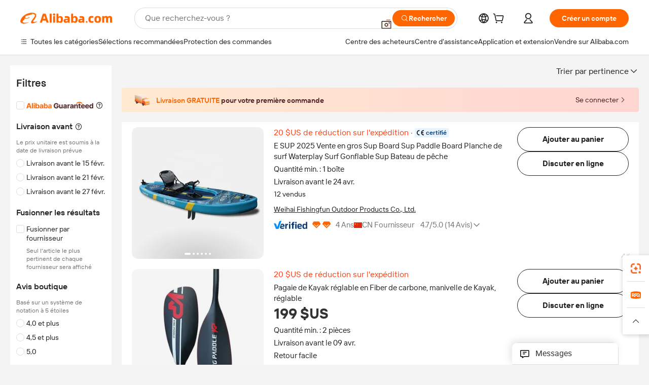

--- FILE ---
content_type: text/html;charset=UTF-8
request_url: https://french.alibaba.com/catalog/Surfing_cid100005713
body_size: 194165
content:
        <!-- tangram:6640 begin-->
        <!-- tangram:7111 begin-->
<!DOCTYPE html>
<html class="rwd" dir="ltr" lang="fr_FR" >
<head>
    <meta name="aplus-auto-exp-duration" content="300" />
    <meta name="aplus-auto-exp-watchdom" content="throttle" />
    <meta name="viewport" content="width=device-width, initial-scale=1" />
    <link rel="dns-prefetch" href="//s.alicdn.com" />
        <link rel="preload" href="https://s.alicdn.com/@img/imgextra/i2/O1CN0153JdbU26g4bILVOyC_!!6000000007690-2-tps-418-58.png" as="image">
        <link rel="shortcut icon" href="//s.alicdn.com/@g/ife/common-icon/0.0.1/icon/favicon-v1.ico" type="image/x-icon" />
    <script>window.__aplus__sse__test=true;window.__icbusearch_timing={};window.__icbusearch_timing.html_start = Date.now();</script>
    <meta content="text/html; charset=utf-8" http-equiv="Content-Type" />
    <title>Alibaba.com</title>
    <meta name="keywords" content="Alibaba.com" />
    <meta name="description" content="Alibaba.com" />
    <meta name="pagetiming-rate" content="9" />
    <meta name="pagetiming-resource-rate" content="4" />
    <meta name="google-translate-customization" content="9de59014edaf3b99-22e1cf3b5ca21786-g00bb439a5e9e5f8f-f"/>
    <meta name="data-spm" content="a2700" />
    <base href="//www.alibaba.com" />
    <script>window.__icbusearch_timing.head_cssjs_start = Date.now();</script>
    <style>*,::before,::after{-webkit-box-sizing:border-box;box-sizing:border-box;border-width:0;border-style:solid;border-color:#e5e7eb;} html,:host{line-height:1.5;-webkit-text-size-adjust:100%;-moz-tab-size:4;-o-tab-size:4;tab-size:4;font-family:Inter,SF Pro Text,Roboto,Helvetica Neue,Helvetica,Tahoma,Arial,PingFang SC,Microsoft YaHei;-webkit-font-feature-settings:normal;font-feature-settings:normal;font-variation-settings:normal;-webkit-tap-highlight-color:transparent;} body{margin:0;line-height:inherit;} a {color: inherit;text-decoration: inherit;}</style>
        <style>.layout-header{height:109px}</style>
            <script>window.__icbusearch_timing.head_cssjs_end = Date.now();</script>




</head>
<body data-spm="galleryofferlist"><script>
  window.__appendAplusByBeacon = (beacon) => {
    let __aplus__Script = document.createElement('script');
    __aplus__Script.setAttribute("exparams",`userid=&aplus&ali_beacon_id=&ali_apache_id=&ali_apache_track=&ali_apache_tracktmp=&eagleeye_traceid=2101f47917696007439201722e0a45&ip=3%2e19%2e53%2e180&dmtrack_c={${beacon}}&pageid=031335b42101d0721769600744&hn=magellan033001208114%2erg%2dus%2deast%2eus44&asid=AQAAAADo9nlpwdh6fwAAAAAGGw9a1qANnw==`);
    __aplus__Script.setAttribute("id","beacon-aplus");
    __aplus__Script.setAttribute("src","//s.alicdn.com/@g/alilog/??aplus_plugin_icbufront/index.js,mlog/aplus_v2.js");
    document?.body?.insertBefore(__aplus__Script, document?.body?.firstChild);
  }
  !window?.__aplus__sse__test && window.__appendAplusByBeacon("ali%5fresin%5ftrace%3dsearchType%3dorganic%5fsearch%5fproduct%7cbts%5finfo%3dhyperspace%5fmagellan%5fdist%5fmember%5enew%5fversion%2chyperspace%5fpc%5fmerge%5fproduct%5etest%2chyperspace%5fmgellan%5fqipei%5ftable%5eold%5fversion%2chyperspace%5ficbu%5fsearch%5fqpc%5fv4%5enew1%2chyperspace%5fsearch%5fcountry%5fhide%5etest%2chyperspace%5fbuyer%5fportrait%5fcrowd%5fservice%5etest%7cappGroup%3dmagellan%5fuseast%5fhost%7cspiderRequest%3dfalse%7cpvmi%3d37e05687ab584d528f0a699e9a3063ea%7cser%3d1001%7ckw%5ftype%3d0%7csemi%3d0%7cis%5fwaterfall%3d0%7cqpshadingtag%3d%7cqpshadingquery%3d%7ccar%5ffilter%5fshow%3d0%7ccar%5ffilter%5fsearch%3d0%7ccom%5fcert%5ffilter%5fshow%3d0%7ccom%5fcert%5ffilter%5fsearch%3d0%7cpro%5fcert%5ffilter%5fshow%3d0%7cpro%5fcert%5ffilter%5fsearch%3d0%7ccarry%5fflag%3dproduct%7cchange%5fviewtype%3dfalse%7cnewad%5fsimilar%5fproductids%3d%7ctraffic%5fsrc%3d0%7cp%5fsearch%5fpage%5ftype%3dall%7cset%3d3%7csclkid%3d100005713%7cisAtmOnline%3d0%7cis%5fmerge%5fsupplier%3d0%7cis%5fgs%5ffilt%3d0%7cis%5fas%5ffilt%3d0%7cis%5fescrow%5ffilt%3d0%7cis%5fav%5ffilt%3d0%7cis%5fonsite%5fcheck%3d0%7cisGalleryList%3d0%7csn%5fcat%5ftype%3d2%7cse%5fpn%3d1%7cproxy%5fip%3d1%7cse%5frst%3d21674%7cp4pid%3d970f2983827b4da0aaec976fdeb13bb5%7cs%5fabtest%3d01%5fM%5fR%7cbran%5fab%5ftest%3d0%7cis%5ff0%5ftest%3d1%7cpageId%3de63b259ca9ba4cc8aa1b126df64e31cc%7cis%5fchinasuppliers%3d0%7cis%5fbroadquery%3d0%7cindustry%5fid%3d100005713%7ccna%3d5%2bQAImfoxAACAS%2f2gMS5eY9z%7cis%5fcpv%5ffilt%3d0%7cvisitCountry%3dUS%7cshiptoCountry%3dUS%7cpid%3d606%5f0004%5f0201%7ceagleEyeId%3d2101f47917696007439201722e0a45%7ccnaOrDeviceId%3d5%2bQAImfoxAACAS%2f2gMS5eY9z%7cspTime%3d284%7cbussinessTime%3d134%7cqpDataTime%3d10%7csnTime%3d127%7cviewTime%3d3%7cdataTime%3d27%7cpreTime%3d16%7csku%5fintention%5ftag%3d0%7csku%5fintention%5fexperiment%3d0");
</script>

    <div class="container">
                
                <div id="root">
            <div id="sse-fluent-topbanner" ><!-- Silkworm Render: 2101d92c17694281252551299e0eef --></div>
            <div id="icbu-the-new-header-container" data-ssrversion="4.51.0"><!-- Silkworm Render: 210305b217694079173088359e0fcc --><div id="icbu-the-new-header-container" class="the-new-header-wrapper"><div id="the-new-header" data-ssr-version="4.51.0" data-tnh-auto-exp="tnh-expose" data-scenes="search-products" style="z-index:9006;position:relative;width:100%;font-size:14px;font-family:Inter,SF Pro Text,Roboto, Helvetica Neue, Helvetica, Tahoma, Arial, PingFang SC,Microsoft YaHei;line-height:18px;background-color:#fff;color:#222;border-bottom:1px solid #ddd;box-sizing:border-box"><div style="min-width:1200px;max-width:1580px;margin:0 auto;padding:0 40px;font-size:14px"><div style="display:flex;align-items:center;justify-content:space-between;height:72px"><div style="display:flex"><div style="z-index:9999;display:flex;flex-shrink:0;width:185px;height:22px;background:url(&#x27;https://s.alicdn.com/@img/imgextra/i1/O1CN01e5zQ2S1cAWz26ivMo_!!6000000003560-2-tps-920-110.png&#x27;) no-repeat 0 0;background-size:auto 22px;cursor:pointer"></div></div></div></div><div style="min-width:1200px;max-width:1580px;height:36px;margin:0 auto;overflow:hidden;font-size:14px"><div style="display:flex;justify-content:space-between;width:100%;height:40px;padding:0 40px;box-sizing:border-box"><div style="display:flex;align-items:center;justify-content:space-between"><div style="display:flex;align-items:center;margin-top:-2px;padding-right:28px;cursor:pointer;padding-left:20px"><div style="position:relative;height:36px">Toutes les catégories</div></div><div style="display:flex;align-items:center;margin-top:-2px;padding-right:28px;cursor:pointer;padding-left:0"><div style="position:relative;height:36px">Sélections recommandées</div></div><div style="display:flex;align-items:center;margin-top:-2px;padding-right:0;cursor:pointer;padding-left:0"><div style="position:relative;height:36px">Protection des commandes</div></div></div><div style="display:flex;align-items:center;justify-content:space-between"><div style="display:flex;align-items:center;margin-top:-2px;padding-right:28px;cursor:pointer;padding-left:0"><div style="position:relative;height:36px">Centre des acheteurs</div></div><div style="display:flex;align-items:center;margin-top:-2px;padding-right:28px;cursor:pointer;padding-left:0"><div style="position:relative;height:36px">Centre d&#x27;assistance</div></div><div style="display:flex;align-items:center;margin-top:-2px;padding-right:28px;cursor:pointer;padding-left:0"><div style="position:relative;height:36px">Télécharger l&#x27;application</div></div><div style="display:flex;align-items:center;margin-top:-2px;padding-right:0;cursor:pointer;padding-left:0"><div style="position:relative;height:36px">Vendre sur Alibaba.com</div></div></div></div></div></div></div></div>
            <script>window.__icbusearch_timing.header_dom_end = Date.now();</script>
            <link rel="dns-prefetch" href="//is.alicdn.com" />
            <link rel="dns-prefetch" href="//gj.mmstat.com" />
            <link rel="dns-prefetch" href="//dmtracking2.alibaba.com" />
            <link rel="dns-prefetch" href="//us.ynuf.alipay.com" />
            <link rel="dns-prefetch" href="//sc01.alicdn.com" />
            <link rel="dns-prefetch" href="//sc02.alicdn.com" />
            <link rel="dns-prefetch" href="//cloud.video.alibaba.com" />
            
                        
            <script>window.__icbusearch_timing.content_dom_start = Date.now();</script>
            <link rel="stylesheet"  href="https://s.alicdn.com/@g/code/npm/@alife/sc-common-style/2.0.1/??index.css,reset.css" as="style" />
            <link rel="stylesheet"  href="https://s.alicdn.com/@g/icbu-search-assets/cdn-search-products-pc/0.1.259/search-all-sse-ssr-10-topbanner.css"/>
            <link rel="preload" href="https://s.alicdn.com/@g/icbu-search-assets/cdn-search-products-pc/0.1.259/search-all-sse.css" as="style" />
            <script>window.__icbusearch_timing.content_dom_css_end = Date.now();</script>
            
            
<!-- tangram:7111 end-->
                <!-- tangram:531645 begin-->
                            
        
        <script>
            window.__icbusearch_param_searchtext = "";
            window.__icbusearch_mlp_locale = window.__icbusearch_mlp || "fr_FR".toLowerCase();
            window.__icbusearch_mlp_locale_Underscore = "fr_FR";
            window.__icbusearch_mlp__disable_rfq_iframe = false;
        </script>
        <link rel="stylesheet" href="https://s.alicdn.com/@g/icbu-search-assets/cdn-search-products-pc/0.1.259/search-all-sse.css"/>
        
        <link rel="preload" href="//s.alicdn.com/@p/polyfill.min.js?features=default,es2017,es6,fetch,RegeneratorRuntime" crossorigin="anonymous" as="script" type="application/javascript">
        <link rel="preload" href="//s.alicdn.com/@g/code/lib/??react/18.2.0/umd/react.production.min.js,react-dom/18.2.0/umd/react-dom.production.min.js" crossorigin="anonymous" as="script" type="application/javascript">
        <link rel="preload" href="//s.alicdn.com/@g/icbu-search-assets/cdn-search-products-pc/0.1.259/search-header.pure.js" crossorigin="anonymous" as="script" type="application/javascript">
        <link rel="preload" href="//s.alicdn.com/@g/icbu-search-assets/cdn-search-products-pc/0.1.259/search-all-sse-ssr-10-tab-qp.pure.js" crossorigin="anonymous" as="script" type="application/javascript">
        <link rel="preload" href="//s.alicdn.com/@g/icbu-search-assets/cdn-search-products-pc/0.1.259/??search-all-sse-ssr-10-left-filter.pure.js,search-all-sse-ssr-10-footer.pure.js,search-sc-list.pure.js" crossorigin="anonymous" as="script" type="application/javascript">

        

        
        
        

                                
                        <script>window.__page__data_sse10={};</script>
        <div id="icbu-the-body-container">
            <div class="app-organic-search l-main-wrap J-p4p-container font-inter">
                                                <style>#icbu-mini-ad-container .J-p4p-container{padding-top:0}</style>
                <div id="icbu-mini-ad-container">
                                                                                <div id="sse-fluent-tab-qp">
                        
                                                                            <!-- Silkworm Render: 2101f47917696007439201722e0a45 -->                                            </div>
                    <script>window.__page__data_sse10._tab_qp = {"bts":{},"sceneData":{},"r18InfoData":{"needPopUp":false,"saveStatus":false},"r18InfoDataI18nData":{},"i18n":{"multi_suggestion.switch_language_suggestion":"Vous effectuez actuellement une recherche en {0}. Pour obtenir des r\u00E9sultats plus pr\u00E9cis, modifiez {1} ou effectuez une recherche en {2}.","multi_suggestion.switch_language_setting":"vos param\u00E8tres de langues","multi_suggestion.lang":"{\"multi_suggestion.lang.th\":\"tha\u00EF\",\"multi_suggestion.lang.ja\":\"japonais\",\"multi_suggestion.lang.id\":\"indon\u00E9sien\",\"multi_suggestion.lang.tr\":\"turc\",\"multi_suggestion.lang.nl\":\"n\u00E9erlandais\",\"multi_suggestion.lang.de\":\"allemand\",\"multi_suggestion.lang.hi\":\"hindi\",\"multi_suggestion.lang.ru\":\"russe\",\"multi_suggestion.lang.ko\":\"cor\u00E9en\",\"multi_suggestion.lang.pt\":\"portugais\",\"multi_suggestion.lang.en\":\"anglais\",\"multi_suggestion.lang.it\":\"italien\",\"multi_suggestion.lang.fr\":\"fran\u00E7ais\",\"multi_suggestion.lang.es\":\"espagnol\",\"multi_suggestion.lang.zh\":\"chinois\",\"multi_suggestion.lang.ar\":\"arabe\",\"multi_suggestion.lang.vi\":\"vietnamien\"}"}}</script>
                    
                                                                    
                        <div class="app-organic-search-left-main-container_normal">
                            <div class="app-organic-search__main-body">
                                                                                                                                                                        


                                                                                                                                                                                                    <script>window.__icbusearch_timing.preload_offerlist_start = Date.now();</script>
                                                                                                                                                        <link rel="preload" href="//s.alicdn.com/@sc04/kf/Hb0390f89388c45d3be8d7afb665d63f4A.jpg_300x300.jpg" as="image">
                                                                                
                                                                                                                    <link rel="preload" href="//s.alicdn.com/@sc04/kf/H95020a0cf46d4b1db156927b90f2083fx.jpg_300x300.jpg" as="image">
                                                                                
                                                                                                                    <link rel="preload" href="//s.alicdn.com/@sc04/kf/H585621487be74c7c8330c118bcba2a26X.jpg_300x300.jpg" as="image">
                                                                                
                                                                                                                    <link rel="preload" href="//s.alicdn.com/@sc04/kf/Hfa2cded3b4654a04a4d1666df5188048G.jpg_300x300.jpg" as="image">
                                                                                
                                                                            
                                                                            
                                                                            
                                                                            
                                                                            
                                                                            
                                                                            
                                                                            
                                                                            
                                                                            
                                                                            
                                                                            
                                                                            
                                                                            
                                                                            
                                                                            
                                                                            
                                                                            
                                                                            
                                                                            
                                                                            
                                                                            
                                                                            
                                                                            
                                                                            
                                                                            
                                                                            
                                                                            
                                                                            
                                                                            
                                                                            
                                                                            
                                                                            
                                                                            
                                                                            
                                                                            
                                                                            
                                                                            
                                                                            
                                                                            
                                                                            
                                                                            
                                                                            
                                                                            
                                                                        <script>window.__icbusearch_timing.preload_offerlist_end = Date.now();</script>
                                    
                                                                                                                                                                                                                                                                                                                                                                                                                                                                                                                                                                                                                                                                                                                                                                                                                                                                                                                                                                                                                                                                                                                                                                                                                                                                                                                                                                                                                                                                                                                                                                                                                                                                                                                                                                                                                                                                                                                                                                                                                                                                                                                                                                                                                                                                                                                                                                                                                                                                                                                                                                                                                                                                                                                                                                                                                                                                                                                                                                                                                                                                                                                                                                                                                                                                                                                                                                                                                                                                                                                                                                                                                                                                                                                                                                                                                                                                                                                                                
                                    
                                    
                                                                                                            <script>window.__icbusearch_timing.offerlist_ssr_dom_start = Date.now();</script>
                                                                        <!-- 品牌广告  -->
                                                                                                            <!-- offerlist-ssr: search-all-sse-ssr-10-offerlist-no-ad.pure.js -->

                                    <div id="sse-fluent-offerlist">
                                    <div id="sse-fluent-offerlist-ssr">
                                                                            
                                        
                                        <!-- Silkworm Render: 2101f47917696007439201722e0a45 --><div class="app-organic-search__refine"><div class="refine-filters__result-section"><div class="refine-filters__result-left"><div class=""></div></div><div class="refine-filters__result-right"><div class="filter-order__wrapper"><div class="filter-order refine-filters__filter-order">Trier par pertinence<svg class="search-icon-font filter-order-panel__icon" aria-hidden="true"><use xlink:href="#icon-up"></use></svg><div class="sort-by-panel filter-order__sort-by-panel"><a class="sort-by-item selected" href="//www.alibaba.com/catalog/Surfing_cid100005713?categoryId=100005713&amp;sortType=&amp;" data-aplus-auto-filter="true" data-params="floorName=orderBy-relevance&amp;filterType=radio&amp;filterValue=true&amp;group=sortType"><span>Trier par pertinence</span><div class="sort-by-item-checkbox"></div></a><a class="sort-by-item" href="//www.alibaba.com/catalog/Surfing_cid100005713?categoryId=100005713&amp;sortType=prodSold180&amp;" data-aplus-auto-filter="true" data-params="floorName=orderBy-quantity&amp;filterType=radio&amp;filterValue=false&amp;group=sortType"><span>Trier par volume de ventes</span><div class="sort-by-item-checkbox"></div></a></div></div></div></div></div><div class="half-trust-free-shipping__wrapper"><div data-marketing-dotScene="cdn-search-products-pc" data-marketing-modulename="icbu-marketing-assistant-atmosphere" class="marketing-pc-atmosphere mc-box-border mc-relative mc-min-w-[300px] search-free-shipping__inner" style="background:linear-gradient(90deg, #ffead1, #ffd5d1);width:100%;height:48px;border-radius:4px;padding:8px 24px;color:#4B1D1F;cursor:auto"><div class="mc-flex mc-items-center mc-h-full mc-w-full"><img class="mc-flex-shrink-0" src="//s.alicdn.com/@img/imgextra/i3/O1CN01NDkRgy1iRNGWwPxzZ_!!6000000004409-1-tps-196-196.gif" style="width:32px;height:32px;margin-inline-end:12px" alt=""/><span class="mc-flex-1 mc-text-base mc-leading-base mc-font-semibold mc-line-clamp-1" style="font-size:14px;line-height:18px"><span class="mc-align-middle"><span style='color: #FF6600;'>Livraison GRATUITE </span>pour votre première commande</span></span><div class="mc-flex mc-items-center mc-flex-shrink-0" style="margin-inline-start:25px"><div class="mc-flex mc-items-center mc-cursor-pointer"><div class="mc-flex"><span class="mc-text-base mc-leading-base" style="font-size:14px;line-height:18px">Se connecter</span></div><img src="//s.alicdn.com/@img/imgextra/i2/O1CN01hTXhRt1nonbKQJoSr_!!6000000005137-2-tps-48-48.png" style="width:16px;height:16px;margin-inline-start:0" alt="" class="mc-flex-shrink-0 rtl:mc-reverse-rtl-img"/></div></div></div></div></div></div><div class="organic-list app-organic-search-mb-20 viewtype-list" data-content="abox-ProductNormalList"><div class="fy23-search-card m-gallery-product-item-v2 J-search-card-wrapper fy23-list-card searchx-offer-item" data-ctrdot="1601407839217" data-spm="p_offer" data-aplus-no-clk="false" card-version="0.1.102"><div class="search-card-m-imgarea list-card-layout__img"><div class="search-card-e-slider"><div class="search-card-e-slider__wrapper"><a href="https://www.alibaba.com/product-detail/E-SUP-2025-Wholesale-Sup-Board_1601407839217.html?s=p" class="search-card-e-slider__link search-card-e-slider__normal" target="_blank" data-spm="d_image" data-aplus-auto-card-mod="area=imgArea&amp;areaContent=mainImg0&amp;target=detail"><img src="//s.alicdn.com/@sc04/kf/Hb0390f89388c45d3be8d7afb665d63f4A.jpg_300x300.jpg" loading="lazy" class="search-card-e-slider__img rank_id_1"/></a><div class="search-card-e-icon__arrow slider-switch-icon__left" aria-hidden="false" data-aplus-auto-card-mod="area=imgArea&amp;areaContent=icon_left"><img class="search-card-e-arrow left" src="https://s.alicdn.com/@img/imgextra/i2/O1CN01nuWJQm1MIkGsaXZ4G_!!6000000001412-55-tps-10-17.svg"/></div><div class="search-card-e-icon__arrow slider-switch-icon__right" aria-hidden="false" data-aplus-auto-card-mod="area=imgArea&amp;areaContent=icon_right"><img class="search-card-e-arrow right" src="https://s.alicdn.com/@img/imgextra/i2/O1CN01nuWJQm1MIkGsaXZ4G_!!6000000001412-55-tps-10-17.svg"/></div><div class="slider-index-wrapper"><div class="slider-index-current"></div><div class="slider-index-index"></div><div class="slider-index-index"></div><div class="slider-index-index"></div><div class="slider-index-index"></div><div class="slider-index-index"></div></div></div></div><div data-fav-id="1601407839217" data-type="product" class="J-favorite-manager-wrap-product" data-aplus-auto-card-mod="area=favorite&amp;areaContent=product&amp;target=interest"></div></div><div class="card-info list-card-layout__info"><a href="https://www.alibaba.com/product-detail/E-SUP-2025-Wholesale-Sup-Board_1601407839217.html?s=p" target="_blank" class="search-card-e-detail-wrapper"><div class="search-card-m-product-features search-card-m-product-features-list"><div class="search-card-m-product-features_row"><span class="search-card-e-sell-point highlight-text" data-sellpoint="20 $US de réduction sur l&#x27;expédition" data-aplus-auto-card-mod="area=sellPoint&amp;areaContent=undefined&amp;target=detail">20 $US de réduction sur l&#x27;expédition</span><div class="search-card-m-product-features__productIcon fy23-card-feature-spacer fy23-card-feature-cert-spacer fy23-card-feature-cert-enhanced" data-aplus-auto-card-mod="area=productIcon&amp;areaContent=CE&amp;target=detail"><div class="fy23-card-feature-cert-wrapper fy23-card-feature-cert-wrapper-list-view"><div class="search-card-e-icon__certification-wrapper enhance-certs___certification-wrapper"><img src="//s.alicdn.com/@sc04/kf/Hdbbb6a106e8d4515be692063768d8fd4J.png_100x100.png" alt="CE" loading="lazy" class="search-card-e-icon__certification" style="height:14px"/></div><span class="enhance-certs___certification-wrapper certified">certified</span></div></div></div></div></a><h2 class="search-card-e-title"><a href="https://www.alibaba.com/product-detail/E-SUP-2025-Wholesale-Sup-Board_1601407839217.html?s=p" target="_blank" data-spm="d_title" data-aplus-auto-card-mod="area=title&amp;areaContent=2row&amp;target=detail"><span>E SUP 2025 Vente en gros Sup Board Sup Paddle Board Planche de surf Waterplay Surf Gonflable Sup Bateau de pêche</span></a></h2><a href="https://www.alibaba.com/product-detail/E-SUP-2025-Wholesale-Sup-Board_1601407839217.html?s=p" target="_blank" class="search-card-e-detail-wrapper" data-spm="d_price"><div class="search-card-e-price-normal margin-bottom-4" data-aplus-auto-card-mod="area=price&amp;areaContent=undefined&amp;target=detail"></div></a><a href="https://www.alibaba.com/product-detail/E-SUP-2025-Wholesale-Sup-Board_1601407839217.html?s=p" target="_blank" class="search-card-e-detail-wrapper card-info__sales"><div class="search-card-m-sale-features margin-bottom-4"><div class="search-card-m-sale-features__item tow-line" data-aplus-auto-card-mod="area=moq&amp;areaContent=Quantité min. : 1 boîte&amp;target=detail">Quantité min. : 1 boîte</div><div class="search-card-m-sale-features__item tow-line" data-aplus-auto-card-mod="area=deliveryBy&amp;areaContent=Livraison avant le 24 avr.&amp;target=detail">Livraison avant le 24 avr.</div></div><div class="search-card-e-popper__trigger"><div class="search-card-e-market-power-common" data-aplus-auto-card-mod="area=market-power-common@@soldQuantity&amp;areaContent=12&amp;target=detail">12 vendus</div></div></a><a href="//fishingfun.en.alibaba.com/fr_FR/company_profile.html" class="search-card-e-company margin-bottom-12" data-aplus-auto-card-mod="area=companyName&amp;areaContent=undefined&amp;target=miniSite" data-spm="d_companyName" target="_blank">Weihai Fishingfun Outdoor Products Co., Ltd.</a><div class="search-card-m-decision-info margin-bottom-16"><div class="search-card-e-popper__trigger"><div class="auth-info-group-normal J_no_jump"><a href="https://sale.alibaba.com/p/d7v3mp6m3" target="_blank" class="verified-supplier-icon__wrapper" data-aplus-auto-card-mod="area=verified&amp;areaContent=verified"><img src="https://s.alicdn.com/@sc01/kf/H58367af07b91408ab045a753e6b0c41av.png" loading="lazy" class="verified-supplier-icon margin-right-8" style="height:16px"/></a><a href="//sale.alibaba.com/page/dhvcxfps0" class="search-cards-e-star margin-right-8" target="_blank" data-aplus-auto-card-mod="area=ggs&amp;areaContent=2"><svg class="search-card-e-iconfont" style="width:20px;height:20px;color:#f60"><use xlink:href="#icon-diamond-large"></use></svg><svg class="search-card-e-iconfont" style="width:20px;height:20px;color:#f60"><use xlink:href="#icon-diamond-large"></use></svg></a><a href="//fishingfun.en.alibaba.com/fr_FR/company_profile.html" target="_blank" class="search-card-e-supplier__year" data-aplus-auto-card-mod="area=supplierYear&amp;areaContent=CN@@4%20Ans&amp;target=miniSite"><span><span class="">4 Ans</span><div class="search-card-e-country-flag__wrapper"><img loading="lazy" style="width:16px" src="https://s.alicdn.com/@u/mobile/g/common/flags/1.0.0/assets/cn.png" alt="cn"/></div><span>CN Supplier</span></span></a></div></div><div class="search-card-e-popper__trigger"><a href="https://www.alibaba.com/product-detail/E-SUP-2025-Wholesale-Sup-Board_1601407839217.html?s=p" target="_blank" class="search-card-e-detail-wrapper"><span class="search-card-e-review" data-aplus-auto-card-mod="area=review&amp;areaContent=4.7@@14&amp;target=detail"><span>4.7</span>/5.0 (<span class="">14 reviews</span>)<svg class="search-card-e-iconfont rotate-position" style="height:16px;width:16px"><use xlink:href="#icon-arrow-left-middle"></use></svg></span></a></div></div></div><div class="list-card-layout__action-area search-card-m-action-area action-area-layout__vertical"><a class="search-card-e-abutton search-card-e-action-abutton search-card-e-add-to-cart action-item search-card-e-abutton-large" data-aplus-auto-card-mod="area=add_to_cart&amp;areaContent=undefined&amp;target=detail" data-quick-order-pid="1601407839217" data-quick-button-type="cart" data-quick-module="search" data-quick-channel="offerlist" href="https://www.alibaba.com/product-detail/E-SUP-2025-Wholesale-Sup-Board_1601407839217.html?s=p" target="_blank"><div class="search-card-e-abutton__content">Add to cart</div></a><div data-aplus-auto-card-mod="area=alitalk&amp;areaContent=chat_button&amp;target=alitalk" class="search-card-e-chat-now action-item"><div class="im-alitalk-container " style="cursor:pointer"><button class="search-card-e-abutton search-card-e-action-abutton search-card-e-abutton-large"><div class="search-card-e-abutton__content">Chat now</div></button></div></div><div class="search-card-m-compare-trigger" data-aplus-auto-card-mod="area=compare&amp;areaContent=default&amp;target=interest"><div data-pid="1601407839217" data-compare-pid="1601407839217" data-compare="false" searchx-compare="" class="func-item"></div></div></div><span class="search-card-e-ad ad-position vertical-action-ad">Ad</span></div><div class="fy23-search-card m-gallery-product-item-v2 J-search-card-wrapper fy23-list-card searchx-offer-item" data-ctrdot="1600488624123" data-spm="p_offer" data-aplus-no-clk="false" card-version="0.1.102"><div class="search-card-m-imgarea list-card-layout__img"><div class="search-card-e-slider"><div class="search-card-e-slider__wrapper"><a href="https://www.alibaba.com/product-detail/Kingpaddle-Cranked-Shaft-Carbon-Fiber-Adjustable_1600488624123.html?s=p" class="search-card-e-slider__link search-card-e-slider__normal" target="_blank" data-spm="d_image" data-aplus-auto-card-mod="area=imgArea&amp;areaContent=mainImg0&amp;target=detail"><img src="//s.alicdn.com/@sc04/kf/H95020a0cf46d4b1db156927b90f2083fx.jpg_300x300.jpg" loading="lazy" class="search-card-e-slider__img rank_id_2"/></a><div class="search-card-e-icon__arrow slider-switch-icon__left" aria-hidden="false" data-aplus-auto-card-mod="area=imgArea&amp;areaContent=icon_left"><img class="search-card-e-arrow left" src="https://s.alicdn.com/@img/imgextra/i2/O1CN01nuWJQm1MIkGsaXZ4G_!!6000000001412-55-tps-10-17.svg"/></div><div class="search-card-e-icon__arrow slider-switch-icon__right" aria-hidden="false" data-aplus-auto-card-mod="area=imgArea&amp;areaContent=icon_right"><img class="search-card-e-arrow right" src="https://s.alicdn.com/@img/imgextra/i2/O1CN01nuWJQm1MIkGsaXZ4G_!!6000000001412-55-tps-10-17.svg"/></div><div class="slider-index-wrapper"><div class="slider-index-current"></div><div class="slider-index-index"></div><div class="slider-index-index"></div><div class="slider-index-index"></div><div class="slider-index-index"></div><div class="slider-index-index"></div></div></div></div><div data-fav-id="1600488624123" data-type="product" class="J-favorite-manager-wrap-product" data-aplus-auto-card-mod="area=favorite&amp;areaContent=product&amp;target=interest"></div></div><div class="card-info list-card-layout__info"><a href="https://www.alibaba.com/product-detail/Kingpaddle-Cranked-Shaft-Carbon-Fiber-Adjustable_1600488624123.html?s=p" target="_blank" class="search-card-e-detail-wrapper"><div class="search-card-m-product-features search-card-m-product-features-list"><div class="search-card-m-product-features_row"><span class="search-card-e-sell-point highlight-text" data-sellpoint="20 $US de réduction sur l&#x27;expédition" data-aplus-auto-card-mod="area=sellPoint&amp;areaContent=undefined&amp;target=detail">20 $US de réduction sur l&#x27;expédition</span></div></div></a><h2 class="search-card-e-title"><a href="https://www.alibaba.com/product-detail/Kingpaddle-Cranked-Shaft-Carbon-Fiber-Adjustable_1600488624123.html?s=p" target="_blank" data-spm="d_title" data-aplus-auto-card-mod="area=title&amp;areaContent=2row&amp;target=detail"><span>Pagaie de Kayak réglable en Fiber de carbone, manivelle de Kayak, réglable</span></a></h2><a href="https://www.alibaba.com/product-detail/Kingpaddle-Cranked-Shaft-Carbon-Fiber-Adjustable_1600488624123.html?s=p" target="_blank" class="search-card-e-detail-wrapper" data-spm="d_price"><div class="search-card-e-price-normal margin-bottom-4" data-aplus-auto-card-mod="area=price&amp;areaContent=199 $US&amp;target=detail"><div class="search-card-e-price-main" data-aplus-auto-card-mod="area=price&amp;areaContent=199 $US&amp;target=detail">199 $US</div></div></a><a href="https://www.alibaba.com/product-detail/Kingpaddle-Cranked-Shaft-Carbon-Fiber-Adjustable_1600488624123.html?s=p" target="_blank" class="search-card-e-detail-wrapper card-info__sales"><div class="search-card-m-sale-features margin-bottom-4"><div class="search-card-m-sale-features__item tow-line" data-aplus-auto-card-mod="area=moq&amp;areaContent=Quantité min. : 2 pièces&amp;target=detail">Quantité min. : 2 pièces</div><div class="search-card-m-sale-features__item tow-line" data-aplus-auto-card-mod="area=deliveryBy&amp;areaContent=Livraison avant le 09 avr.&amp;target=detail">Livraison avant le 09 avr.</div><div class="search-card-m-sale-features__item tow-line" data-aplus-auto-card-mod="area=easy_return&amp;areaContent=undefined&amp;target=detail">Retour facile</div></div><div class="search-card-e-popper__trigger"><div class="search-card-e-market-power-common" data-aplus-auto-card-mod="area=market-power-common@@soldQuantity&amp;areaContent=6&amp;target=detail">6 vendus</div></div></a><a href="//kingpaddle.en.alibaba.com/fr_FR/company_profile.html" class="search-card-e-company margin-bottom-12" data-aplus-auto-card-mod="area=companyName&amp;areaContent=undefined&amp;target=miniSite" data-spm="d_companyName" target="_blank">Dongguan Kingpaddle Industiral Co., Ltd.</a><div class="search-card-m-decision-info margin-bottom-16"><div class="search-card-e-popper__trigger"><div class="auth-info-group-normal J_no_jump"><a href="//sale.alibaba.com/page/dhvcxfps0" class="search-cards-e-star margin-right-8" target="_blank" data-aplus-auto-card-mod="area=ggs&amp;areaContent=2"><svg class="search-card-e-iconfont" style="width:20px;height:20px;color:#f60"><use xlink:href="#icon-diamond-large"></use></svg><svg class="search-card-e-iconfont" style="width:20px;height:20px;color:#f60"><use xlink:href="#icon-diamond-large"></use></svg></a><a href="//kingpaddle.en.alibaba.com/fr_FR/company_profile.html" target="_blank" class="search-card-e-supplier__year" data-aplus-auto-card-mod="area=supplierYear&amp;areaContent=CN@@14%20Ans&amp;target=miniSite"><span><span class="">14 Ans</span><div class="search-card-e-country-flag__wrapper"><img loading="lazy" style="width:16px" src="https://s.alicdn.com/@u/mobile/g/common/flags/1.0.0/assets/cn.png" alt="cn"/></div><span>CN Supplier</span></span></a></div></div><div class="search-card-e-popper__trigger"><a href="https://www.alibaba.com/product-detail/Kingpaddle-Cranked-Shaft-Carbon-Fiber-Adjustable_1600488624123.html?s=p" target="_blank" class="search-card-e-detail-wrapper"><span class="search-card-e-review" data-aplus-auto-card-mod="area=review&amp;areaContent=4.7@@27&amp;target=detail"><span>4.7</span>/5.0 (<span class="">27 reviews</span>)<svg class="search-card-e-iconfont rotate-position" style="height:16px;width:16px"><use xlink:href="#icon-arrow-left-middle"></use></svg></span></a></div></div></div><div class="list-card-layout__action-area search-card-m-action-area action-area-layout__vertical"><a class="search-card-e-abutton search-card-e-action-abutton search-card-e-add-to-cart action-item search-card-e-abutton-large" data-aplus-auto-card-mod="area=add_to_cart&amp;areaContent=undefined&amp;target=detail" data-quick-order-pid="1600488624123" data-quick-button-type="cart" data-quick-module="search" data-quick-channel="offerlist" href="https://www.alibaba.com/product-detail/Kingpaddle-Cranked-Shaft-Carbon-Fiber-Adjustable_1600488624123.html?s=p" target="_blank"><div class="search-card-e-abutton__content">Add to cart</div></a><div data-aplus-auto-card-mod="area=alitalk&amp;areaContent=chat_button&amp;target=alitalk" class="search-card-e-chat-now action-item"><div class="im-alitalk-container " style="cursor:pointer"><button class="search-card-e-abutton search-card-e-action-abutton search-card-e-abutton-large"><div class="search-card-e-abutton__content">Chat now</div></button></div></div><div class="search-card-m-compare-trigger" data-aplus-auto-card-mod="area=compare&amp;areaContent=default&amp;target=interest"><div data-pid="1600488624123" data-compare-pid="1600488624123" data-compare="false" searchx-compare="" class="func-item"></div></div></div><span class="search-card-e-ad ad-position vertical-action-ad">Ad</span></div><div class="fy23-search-card m-gallery-product-item-v2 J-search-card-wrapper fy23-list-card searchx-offer-item" data-ctrdot="1601058597003" data-spm="p_offer" data-aplus-no-clk="false" card-version="0.1.102"><div class="search-card-m-imgarea list-card-layout__img"><div class="search-card-e-slider"><div class="search-card-e-slider__wrapper"><a href="https://www.alibaba.com/product-detail/Outdoor-SUP-Surfboard-Impact-Resistant-ISUP_1601058597003.html?s=p" class="search-card-e-slider__link search-card-e-slider__normal" target="_blank" data-spm="d_image" data-aplus-auto-card-mod="area=imgArea&amp;areaContent=mainImg0&amp;target=detail"><img src="//s.alicdn.com/@sc04/kf/H585621487be74c7c8330c118bcba2a26X.jpg_300x300.jpg" loading="lazy" class="search-card-e-slider__img rank_id_3"/></a><div class="search-card-e-icon__arrow slider-switch-icon__left" aria-hidden="false" data-aplus-auto-card-mod="area=imgArea&amp;areaContent=icon_left"><img class="search-card-e-arrow left" src="https://s.alicdn.com/@img/imgextra/i2/O1CN01nuWJQm1MIkGsaXZ4G_!!6000000001412-55-tps-10-17.svg"/></div><div class="search-card-e-icon__arrow slider-switch-icon__right" aria-hidden="false" data-aplus-auto-card-mod="area=imgArea&amp;areaContent=icon_right"><img class="search-card-e-arrow right" src="https://s.alicdn.com/@img/imgextra/i2/O1CN01nuWJQm1MIkGsaXZ4G_!!6000000001412-55-tps-10-17.svg"/></div><div class="slider-index-wrapper"><div class="slider-index-current"></div><div class="slider-index-index"></div><div class="slider-index-index"></div><div class="slider-index-index"></div><div class="slider-index-index"></div></div></div></div><div data-fav-id="1601058597003" data-type="product" class="J-favorite-manager-wrap-product" data-aplus-auto-card-mod="area=favorite&amp;areaContent=product&amp;target=interest"></div></div><div class="card-info list-card-layout__info"><a href="https://www.alibaba.com/product-detail/Outdoor-SUP-Surfboard-Impact-Resistant-ISUP_1601058597003.html?s=p" target="_blank" class="search-card-e-detail-wrapper"><div class="search-card-m-product-features search-card-m-product-features-list"><div class="search-card-m-product-features_row"><span class="search-card-e-sell-point highlight-text" data-sellpoint="20 $US de réduction sur l&#x27;expédition" data-aplus-auto-card-mod="area=sellPoint&amp;areaContent=undefined&amp;target=detail">20 $US de réduction sur l&#x27;expédition</span><div class="search-card-m-product-features__productIcon fy23-card-feature-spacer fy23-card-feature-cert-spacer fy23-card-feature-cert-enhanced" data-aplus-auto-card-mod="area=productIcon&amp;areaContent=CE&amp;target=detail"><div class="fy23-card-feature-cert-wrapper fy23-card-feature-cert-wrapper-list-view"><div class="search-card-e-icon__certification-wrapper enhance-certs___certification-wrapper"><img src="//s.alicdn.com/@sc04/kf/Hdbbb6a106e8d4515be692063768d8fd4J.png_100x100.png" alt="CE" loading="lazy" class="search-card-e-icon__certification" style="height:14px"/></div><span class="enhance-certs___certification-wrapper certified">certified</span></div></div></div></div></a><h2 class="search-card-e-title"><a href="https://www.alibaba.com/product-detail/Outdoor-SUP-Surfboard-Impact-Resistant-ISUP_1601058597003.html?s=p" target="_blank" data-spm="d_title" data-aplus-auto-card-mod="area=title&amp;areaContent=2row&amp;target=detail"><span>Planche de surf SUP d'extérieur résistante aux chocs, en PVC, avec support pour caméra d'action, pour sports nautiques</span></a></h2><a href="https://www.alibaba.com/product-detail/Outdoor-SUP-Surfboard-Impact-Resistant-ISUP_1601058597003.html?s=p" target="_blank" class="search-card-e-detail-wrapper" data-spm="d_price"><div class="search-card-e-price-normal margin-bottom-4" data-aplus-auto-card-mod="area=price&amp;areaContent=undefined&amp;target=detail"></div></a><a href="https://www.alibaba.com/product-detail/Outdoor-SUP-Surfboard-Impact-Resistant-ISUP_1601058597003.html?s=p" target="_blank" class="search-card-e-detail-wrapper card-info__sales"><div class="search-card-m-sale-features margin-bottom-4"><div class="search-card-m-sale-features__item tow-line" data-aplus-auto-card-mod="area=moq&amp;areaContent=Quantité min. : 1 paquet&amp;target=detail">Quantité min. : 1 paquet</div><div class="search-card-m-sale-features__item tow-line" data-aplus-auto-card-mod="area=deliveryBy&amp;areaContent=Livraison avant le 10 mars&amp;target=detail">Livraison avant le 10 mars</div><div class="search-card-m-sale-features__item tow-line" data-aplus-auto-card-mod="area=easy_return&amp;areaContent=undefined&amp;target=detail">Retour facile</div></div></a><a href="//fishingfun.en.alibaba.com/fr_FR/company_profile.html" class="search-card-e-company margin-bottom-12" data-aplus-auto-card-mod="area=companyName&amp;areaContent=undefined&amp;target=miniSite" data-spm="d_companyName" target="_blank">Weihai Fishingfun Outdoor Products Co., Ltd.</a><div class="search-card-m-decision-info margin-bottom-16"><div class="search-card-e-popper__trigger"><div class="auth-info-group-normal J_no_jump"><a href="https://sale.alibaba.com/p/d7v3mp6m3" target="_blank" class="verified-supplier-icon__wrapper" data-aplus-auto-card-mod="area=verified&amp;areaContent=verified"><img src="https://s.alicdn.com/@sc01/kf/H58367af07b91408ab045a753e6b0c41av.png" loading="lazy" class="verified-supplier-icon margin-right-8" style="height:16px"/></a><a href="//sale.alibaba.com/page/dhvcxfps0" class="search-cards-e-star margin-right-8" target="_blank" data-aplus-auto-card-mod="area=ggs&amp;areaContent=2"><svg class="search-card-e-iconfont" style="width:20px;height:20px;color:#f60"><use xlink:href="#icon-diamond-large"></use></svg><svg class="search-card-e-iconfont" style="width:20px;height:20px;color:#f60"><use xlink:href="#icon-diamond-large"></use></svg></a><a href="//fishingfun.en.alibaba.com/fr_FR/company_profile.html" target="_blank" class="search-card-e-supplier__year" data-aplus-auto-card-mod="area=supplierYear&amp;areaContent=CN@@4%20Ans&amp;target=miniSite"><span><span class="">4 Ans</span><div class="search-card-e-country-flag__wrapper"><img loading="lazy" style="width:16px" src="https://s.alicdn.com/@u/mobile/g/common/flags/1.0.0/assets/cn.png" alt="cn"/></div><span>CN Supplier</span></span></a></div></div><div class="search-card-e-popper__trigger"><a href="https://www.alibaba.com/product-detail/Outdoor-SUP-Surfboard-Impact-Resistant-ISUP_1601058597003.html?s=p" target="_blank" class="search-card-e-detail-wrapper"><span class="search-card-e-review" data-aplus-auto-card-mod="area=review&amp;areaContent=4.7@@14&amp;target=detail"><span>4.7</span>/5.0 (<span class="">14 reviews</span>)<svg class="search-card-e-iconfont rotate-position" style="height:16px;width:16px"><use xlink:href="#icon-arrow-left-middle"></use></svg></span></a></div></div></div><div class="list-card-layout__action-area search-card-m-action-area action-area-layout__vertical"><a class="search-card-e-abutton search-card-e-action-abutton search-card-e-add-to-cart action-item search-card-e-abutton-large" data-aplus-auto-card-mod="area=add_to_cart&amp;areaContent=undefined&amp;target=detail" data-quick-order-pid="1601058597003" data-quick-button-type="cart" data-quick-module="search" data-quick-channel="offerlist" href="https://www.alibaba.com/product-detail/Outdoor-SUP-Surfboard-Impact-Resistant-ISUP_1601058597003.html?s=p" target="_blank"><div class="search-card-e-abutton__content">Add to cart</div></a><div data-aplus-auto-card-mod="area=alitalk&amp;areaContent=chat_button&amp;target=alitalk" class="search-card-e-chat-now action-item"><div class="im-alitalk-container " style="cursor:pointer"><button class="search-card-e-abutton search-card-e-action-abutton search-card-e-abutton-large"><div class="search-card-e-abutton__content">Chat now</div></button></div></div><div class="search-card-m-compare-trigger" data-aplus-auto-card-mod="area=compare&amp;areaContent=default&amp;target=interest"><div data-pid="1601058597003" data-compare-pid="1601058597003" data-compare="false" searchx-compare="" class="func-item"></div></div></div><span class="search-card-e-ad ad-position vertical-action-ad">Ad</span></div><div class="fy23-search-card m-gallery-product-item-v2 J-search-card-wrapper fy23-list-card searchx-offer-item" data-ctrdot="1601492303246" data-spm="p_offer" data-aplus-no-clk="false" card-version="0.1.102"><div class="search-card-m-imgarea list-card-layout__img"><div class="search-card-e-slider"><div class="search-card-e-slider__wrapper"><a href="https://www.alibaba.com/product-detail/OEM-Wholesale-12-6-Long-Stand_1601492303246.html?s=p" class="search-card-e-slider__link search-card-e-slider__normal" target="_blank" data-spm="d_image" data-aplus-auto-card-mod="area=imgArea&amp;areaContent=mainImg0&amp;target=detail"><img src="//s.alicdn.com/@sc04/kf/Hfa2cded3b4654a04a4d1666df5188048G.jpg_300x300.jpg" loading="lazy" class="search-card-e-slider__img rank_id_4"/></a><div class="search-card-e-icon__arrow slider-switch-icon__left" aria-hidden="false" data-aplus-auto-card-mod="area=imgArea&amp;areaContent=icon_left"><img class="search-card-e-arrow left" src="https://s.alicdn.com/@img/imgextra/i2/O1CN01nuWJQm1MIkGsaXZ4G_!!6000000001412-55-tps-10-17.svg"/></div><div class="search-card-e-icon__arrow slider-switch-icon__right" aria-hidden="false" data-aplus-auto-card-mod="area=imgArea&amp;areaContent=icon_right"><img class="search-card-e-arrow right" src="https://s.alicdn.com/@img/imgextra/i2/O1CN01nuWJQm1MIkGsaXZ4G_!!6000000001412-55-tps-10-17.svg"/></div><div class="slider-index-wrapper"><div class="slider-index-current"></div><div class="slider-index-index"></div><div class="slider-index-index"></div><div class="slider-index-index"></div><div class="slider-index-index"></div><div class="slider-index-index"></div></div></div></div><div data-fav-id="1601492303246" data-type="product" class="J-favorite-manager-wrap-product" data-aplus-auto-card-mod="area=favorite&amp;areaContent=product&amp;target=interest"></div></div><div class="card-info list-card-layout__info"><a href="https://www.alibaba.com/product-detail/OEM-Wholesale-12-6-Long-Stand_1601492303246.html?s=p" target="_blank" class="search-card-e-detail-wrapper"><div class="search-card-m-product-features search-card-m-product-features-list"><div class="search-card-m-product-features_row"><div class="search-card-m-product-features__productIcon fy23-card-feature-cert-enhanced" data-aplus-auto-card-mod="area=productIcon&amp;areaContent=CE&amp;target=detail"><div class="fy23-card-feature-cert-wrapper fy23-card-feature-cert-wrapper-list-view"><div class="search-card-e-icon__certification-wrapper enhance-certs___certification-wrapper"><img src="//s.alicdn.com/@sc04/kf/Hdbbb6a106e8d4515be692063768d8fd4J.png_100x100.png" alt="CE" loading="lazy" class="search-card-e-icon__certification" style="height:14px"/></div><span class="enhance-certs___certification-wrapper certified">certified</span></div></div></div></div></a><h2 class="search-card-e-title"><a href="https://www.alibaba.com/product-detail/OEM-Wholesale-12-6-Long-Stand_1601492303246.html?s=p" target="_blank" data-spm="d_title" data-aplus-auto-card-mod="area=title&amp;areaContent=2row&amp;target=detail"><span>Vente en gros OEM pagaie gonflable de 12'6 ''pour la pêche en eau et le surf planche à pagaie SUP en plastique</span></a></h2><a href="https://www.alibaba.com/product-detail/OEM-Wholesale-12-6-Long-Stand_1601492303246.html?s=p" target="_blank" class="search-card-e-detail-wrapper" data-spm="d_price"><div class="search-card-e-price-normal margin-bottom-4" data-aplus-auto-card-mod="area=price&amp;areaContent=59-95 $US&amp;target=detail"><div class="search-card-e-price-main" data-aplus-auto-card-mod="area=price&amp;areaContent=59-95 $US&amp;target=detail">59-95 $US</div></div></a><a href="https://www.alibaba.com/product-detail/OEM-Wholesale-12-6-Long-Stand_1601492303246.html?s=p" target="_blank" class="search-card-e-detail-wrapper card-info__sales"><div class="search-card-m-sale-features margin-bottom-4"><div class="search-card-m-sale-features__item tow-line" data-aplus-auto-card-mod="area=moq&amp;areaContent=Quantité min. : 2 pièces&amp;target=detail">Quantité min. : 2 pièces</div></div></a><a href="//pfoutdoors.en.alibaba.com/fr_FR/company_profile.html" class="search-card-e-company margin-bottom-12" data-aplus-auto-card-mod="area=companyName&amp;areaContent=undefined&amp;target=miniSite" data-spm="d_companyName" target="_blank">Weihai P. F. Outdoor Products Co., Ltd.</a><div class="search-card-m-decision-info margin-bottom-16"><div class="search-card-e-popper__trigger"><div class="auth-info-group-normal J_no_jump"><a href="https://sale.alibaba.com/p/d7v3mp6m3" target="_blank" class="verified-supplier-icon__wrapper" data-aplus-auto-card-mod="area=verified&amp;areaContent=verified"><img src="https://s.alicdn.com/@sc01/kf/H58367af07b91408ab045a753e6b0c41av.png" loading="lazy" class="verified-supplier-icon margin-right-8" style="height:16px"/></a><a href="//sale.alibaba.com/page/dhvcxfps0" class="search-cards-e-star margin-right-8" target="_blank" data-aplus-auto-card-mod="area=ggs&amp;areaContent=4"><svg class="search-card-e-iconfont" style="width:20px;height:20px;color:#f60"><use xlink:href="#icon-diamond-large"></use></svg><svg class="search-card-e-iconfont" style="width:20px;height:20px;color:#f60"><use xlink:href="#icon-diamond-large"></use></svg><svg class="search-card-e-iconfont" style="width:20px;height:20px;color:#f60"><use xlink:href="#icon-diamond-large"></use></svg><svg class="search-card-e-iconfont" style="width:20px;height:20px;color:#f60"><use xlink:href="#icon-diamond-large"></use></svg></a><a href="//pfoutdoors.en.alibaba.com/fr_FR/company_profile.html" target="_blank" class="search-card-e-supplier__year" data-aplus-auto-card-mod="area=supplierYear&amp;areaContent=CN@@4%20Ans&amp;target=miniSite"><span><span class="">4 Ans</span><div class="search-card-e-country-flag__wrapper"><img loading="lazy" style="width:16px" src="https://s.alicdn.com/@u/mobile/g/common/flags/1.0.0/assets/cn.png" alt="cn"/></div><span>CN Supplier</span></span></a></div></div><div class="search-card-e-popper__trigger"><a href="https://www.alibaba.com/product-detail/OEM-Wholesale-12-6-Long-Stand_1601492303246.html?s=p" target="_blank" class="search-card-e-detail-wrapper"><span class="search-card-e-review" data-aplus-auto-card-mod="area=review&amp;areaContent=4.9@@35&amp;target=detail"><span>4.9</span>/5.0 (<span class="">35 reviews</span>)<svg class="search-card-e-iconfont rotate-position" style="height:16px;width:16px"><use xlink:href="#icon-arrow-left-middle"></use></svg></span></a></div></div></div><div class="list-card-layout__action-area search-card-m-action-area action-area-layout__vertical"><div data-aplus-auto-card-mod="area=alitalk&amp;areaContent=chat_button&amp;target=alitalk" class="search-card-e-chat-now action-item"><div class="im-alitalk-container " style="cursor:pointer"><button class="search-card-e-abutton search-card-e-action-abutton search-card-e-abutton-large"><div class="search-card-e-abutton__content">Chat now</div></button></div></div><div class="search-card-m-compare-trigger" data-aplus-auto-card-mod="area=compare&amp;areaContent=default&amp;target=interest"><div data-pid="1601492303246" data-compare-pid="1601492303246" data-compare="false" searchx-compare="" class="func-item"></div></div></div><span class="search-card-e-ad ad-position vertical-action-ad">Ad</span></div></div>                                        
                                                                        </div>
                                    <div id="sse-fluent-offerlist-csr"></div>
                                    </div>
                                    <script defer src="//s.alicdn.com/@g/icbu-search-assets/cdn-search-products-pc/0.1.259/search-all-sse-ssr-10-offerlist-no-ad.pure.js" crossorigin="anonymous"></script>
                                    <script>window.__icbusearch_timing.offerlist_ssr_dom_end = Date.now();</script>
                                    <script>window.__icbusearch_timing.offerlist_ssr_with_preload = window.__icbusearch_timing.offerlist_ssr_dom_end - window.__icbusearch_timing.preload_offerlist_end;</script>
                                                                                        </div>

                            <script>window.__icbusearch_timing.offerlist_aplus_start = Date.now();</script>
                            <script> !!(window?.__appendAplusByBeacon) && window.__appendAplusByBeacon("")</script>
                            <script>window.__icbusearch_timing.offerlist_aplus_end = Date.now();window.__icbusearch_timing.offerlist_aplus_load = window.__icbusearch_timing.offerlist_aplus_end - window.__icbusearch_timing.offerlist_aplus_start;</script>

                                                        <script>window.__icbusearch_timing.left_filter_start = Date.now();</script>
                            <div class="app-organic-search__left-body" id="sse-fluent-left-filters">
                                                                                                    <!-- Silkworm Render: 2101f47917696007439201722e0a45 --><div class="searchx-filter-wrapper" filter-version="0.5.1"><div data-spm="leftFilter" class="searchx-left-filter"><div class="searchx-left-filter-title">Filtres</div><div class="left-filter-group group-id_pin"><div class="left-filter-group-content"><div class="searchx-filter-item left-filter-group-item top-filter-group-item"><a href="//www.alibaba.com/catalog/Surfing_cid100005713?categoryId=100005713&amp;halfTrust=true&amp;" class="searchx-filter-item_link" data-aplus-auto-filter="true" data-spm="d_filter" data-params="floorName=halfTrust-true&amp;filterType=switch&amp;filterValue=false&amp;group=pin"><div class="filter-item-icon__wrapper"><div class="filter-item-icon checkbox-icon"></div></div><div class="searchx-filter-item__content"><img style="width:132px" src="https://s.alicdn.com/@img/imgextra/i2/O1CN01uSMePk1zXe4Ya4Z4r_!!6000000006724-2-tps-265-32.png?webp=close" loading="lazy" class="pure-icon"/><span class="searchx-filter-item__label"></span></div></a><iframe style="position:fixed;inset:0;width:100vw;height:100vh;border:none;z-index:100000;display:none" src=""></iframe></div></div></div><div class="left-filter-group group-id_deliveryBy"><div class="filter-group-title"><div class="filter-group-title__inner">Livraison avant </div></div><div class="left-filter-group-desc">Le prix unitaire est soumis à la date de livraison prévue</div><div class="left-filter-group-content"><div class="searchx-filter-item left-filter-group-item"><a href="//www.alibaba.com/catalog/Surfing_cid100005713?categoryId=100005713&amp;deliveryDay=18&amp;" class="searchx-filter-item_link" data-aplus-auto-filter="true" data-spm="d_filter" data-params="floorName=deliveryDay-18&amp;filterType=radio&amp;filterValue=false&amp;group=deliveryBy"><div class="filter-item-icon__wrapper"><div class="filter-item-icon radio-icon"></div></div><div class="searchx-filter-item__content"><span class="searchx-filter-item__label">Livraison avant le 15 févr.</span></div></a></div><div class="searchx-filter-item left-filter-group-item"><a href="//www.alibaba.com/catalog/Surfing_cid100005713?categoryId=100005713&amp;deliveryDay=24&amp;" class="searchx-filter-item_link" data-aplus-auto-filter="true" data-spm="d_filter" data-params="floorName=deliveryDay-24&amp;filterType=radio&amp;filterValue=false&amp;group=deliveryBy"><div class="filter-item-icon__wrapper"><div class="filter-item-icon radio-icon"></div></div><div class="searchx-filter-item__content"><span class="searchx-filter-item__label">Livraison avant le 21 févr.</span></div></a></div><div class="searchx-filter-item left-filter-group-item"><a href="//www.alibaba.com/catalog/Surfing_cid100005713?categoryId=100005713&amp;deliveryDay=30&amp;" class="searchx-filter-item_link" data-aplus-auto-filter="true" data-spm="d_filter" data-params="floorName=deliveryDay-30&amp;filterType=radio&amp;filterValue=false&amp;group=deliveryBy"><div class="filter-item-icon__wrapper"><div class="filter-item-icon radio-icon"></div></div><div class="searchx-filter-item__content"><span class="searchx-filter-item__label">Livraison avant le 27 févr.</span></div></a></div></div></div><div class="left-filter-group group-id_mergeResult"><div class="filter-group-title"><div class="filter-group-title__inner">Fusionner les résultats</div></div><div class="left-filter-group-content"><div class="searchx-filter-item left-filter-group-item"><a href="//www.alibaba.com/catalog/Surfing_cid100005713?categoryId=100005713&amp;mergeResult=true&amp;" class="searchx-filter-item_link" data-aplus-auto-filter="true" data-spm="d_filter" data-params="floorName=null-merge_result&amp;filterType=switch&amp;filterValue=false&amp;group=mergeResult"><div class="filter-item-icon__wrapper"><div class="filter-item-icon checkbox-icon"></div></div><div class="searchx-filter-item__content"><span class="searchx-filter-item__label">Fusionner par fournisseur</span></div></a><div class="searchx-filter-item_bottom">Seul l'article le plus pertinent de chaque fournisseur sera affiché
</div></div></div></div><div class="left-filter-group group-id_review"><div class="filter-group-title"><div class="filter-group-title__inner">Avis boutique</div></div><div class="left-filter-group-desc">Basé sur un système de notation à 5 étoiles</div><div class="left-filter-group-content has-scroll"><div class="searchx-filter-item left-filter-group-item"><a href="//www.alibaba.com/catalog/Surfing_cid100005713?categoryId=100005713&amp;reviewScore=4&amp;" class="searchx-filter-item_link" data-aplus-auto-filter="true" data-spm="d_filter" data-params="floorName=null-4&amp;filterType=radio&amp;filterValue=false&amp;group=review"><div class="filter-item-icon__wrapper"><div class="filter-item-icon radio-icon"></div></div><div class="searchx-filter-item__content"><span class="searchx-filter-item__label">4,0 et plus</span></div></a></div><div class="searchx-filter-item left-filter-group-item"><a href="//www.alibaba.com/catalog/Surfing_cid100005713?categoryId=100005713&amp;reviewScore=4.5&amp;" class="searchx-filter-item_link" data-aplus-auto-filter="true" data-spm="d_filter" data-params="floorName=null-4.5&amp;filterType=radio&amp;filterValue=false&amp;group=review"><div class="filter-item-icon__wrapper"><div class="filter-item-icon radio-icon"></div></div><div class="searchx-filter-item__content"><span class="searchx-filter-item__label">4,5 et plus</span></div></a></div><div class="searchx-filter-item left-filter-group-item"><a href="//www.alibaba.com/catalog/Surfing_cid100005713?categoryId=100005713&amp;reviewScore=5&amp;" class="searchx-filter-item_link" data-aplus-auto-filter="true" data-spm="d_filter" data-params="floorName=null-5&amp;filterType=radio&amp;filterValue=false&amp;group=review"><div class="filter-item-icon__wrapper"><div class="filter-item-icon radio-icon"></div></div><div class="searchx-filter-item__content"><span class="searchx-filter-item__label">5,0</span></div></a></div></div></div><div class="left-filter-group group-id_product_features"><div class="filter-group-title"><div class="filter-group-title__inner">Produits
</div></div><div class="left-filter-group-content"><div class="searchx-filter-item left-filter-group-item"><a href="//www.alibaba.com/catalog/Surfing_cid100005713?categoryId=100005713&amp;freeSample=1&amp;" class="searchx-filter-item_link" data-aplus-auto-filter="true" data-spm="d_filter" data-params="floorName=freeSample-1&amp;filterType=switch&amp;filterValue=false&amp;group=product_features"><div class="filter-item-icon__wrapper"><div class="filter-item-icon checkbox-icon"></div></div><div class="searchx-filter-item__content"><span class="searchx-filter-item__label">Échantillons payés</span></div></a></div></div></div><div class="filter-group-category__breadcrumb"><div class="filter-group-title"><div class="filter-group-title__inner">VOUS ÊTES DANS</div></div><div class="filter-group-category__list"><span class="breadcrumb-item" style="display:flex;padding-left:0"><span class="breadcrumb-icon">&lt;</span><div class="searchx-filter-item category-item"><a href="//www.alibaba.com" class="searchx-filter-item_link" data-aplus-auto-filter="true" data-spm="d_filter" data-params="floorName=l-category&amp;filterType=radio&amp;filterValue=null-null&amp;group=category"><div class="searchx-filter-item__content"><span class="searchx-filter-item__label">Tous les produits</span></div></a></div></span><span class="breadcrumb-item" style="display:flex;padding-left:6px"><span class="breadcrumb-icon">&lt;</span><div class="searchx-filter-item category-item"><a href="//www.alibaba.com/catalog/Sports-%26-Entertainment_cid18?viewType=null" class="searchx-filter-item_link" data-aplus-auto-filter="true" data-spm="d_filter" data-params="floorName=l-category&amp;filterType=radio&amp;filterValue=null-18&amp;group=category"><div class="searchx-filter-item__content"><span class="searchx-filter-item__label">Sports &amp; Loisirs</span></div></a></div></span><span class="breadcrumb-item" style="display:flex;padding-left:12px"><span class="breadcrumb-icon">&lt;</span><div class="searchx-filter-item category-item"><a href="//www.alibaba.com/catalog/Water-Sports_cid100005657?viewType=null" class="searchx-filter-item_link" data-aplus-auto-filter="true" data-spm="d_filter" data-params="floorName=l-category&amp;filterType=radio&amp;filterValue=null-100005657&amp;group=category"><div class="searchx-filter-item__content"><span class="searchx-filter-item__label">Sports nautiques</span></div></a></div></span><span class="breadcrumb-item" style="display:flex;padding-left:18px"><span class="breadcrumb-icon">&lt;</span><div class="searchx-filter-item category-item"><a href="//www.alibaba.com/catalog/Waterplay-Surfing_cid201733301?viewType=null" class="searchx-filter-item_link" data-aplus-auto-filter="true" data-spm="d_filter" data-params="floorName=l-category&amp;filterType=radio&amp;filterValue=null-201733301&amp;group=category"><div class="searchx-filter-item__content"><span class="searchx-filter-item__label">Jeux aquatiques et surf</span></div></a></div></span><span class="breadcrumb-item checked" style="display:flex;padding-left:24px"><div class="searchx-filter-item checked category-item"><a href="//www.alibaba.com/catalog/Surfing_cid100005713?viewType=null" class="searchx-filter-item_link" data-aplus-auto-filter="true" data-spm="d_filter" data-params="floorName=l-category&amp;filterType=radio&amp;filterValue=null-100005713&amp;group=category"><div class="searchx-filter-item__content"><span class="searchx-filter-item__label">Surf</span></div></a></div></span></div></div><div class="filter-price-group"><div class="filter-group-title"><div class="filter-group-title__inner">Prix</div></div><div class="filter-price-group__content"><div class="left-filter-input__wrapper price-input pricef"><input class="left-filter-input" type="text" placeholder="Min." value=""/></div>-<div class="left-filter-input__wrapper price-input pricet"><input class="left-filter-input" type="text" placeholder="Max." value=""/></div><a class="filter-button price-ok" href="//www.alibaba.com/catalog/Surfing_cid100005713?categoryId=100005713&amp;&amp;pricef=&amp;pricet=" target="_self" data-aplus-auto-filter="true" data-params="floorName=l-price&amp;filterValue=start:@@end:&amp;filterType=radio&amp;group=price"><div>Filtrer</div></a></div></div><div class="filter-moq-group"><div class="filter-group-title"><div class="filter-group-title__inner">Quantité minimum</div></div><div class="filter-moq-group__content"><div class="left-filter-input__wrapper moq-input"><input class="left-filter-input" type="text" value=""/></div><a class="filter-button moq-ok" href="//www.alibaba.com/catalog/Surfing_cid100005713?categoryId=100005713&amp;&amp;moqf=MOQF&amp;moqt=MOQT" target="_self" data-aplus-auto-filter="true" data-params="floorName=l-minOrder&amp;filterType=radio&amp;filterValue=&amp;group=moq"><div>Filtrer</div></a></div></div><div class="left-filter-group group-id_supplier_country"><div class="filter-group-title"><div class="filter-group-title__inner">Fournisseur par pays/région</div></div><div class="left-filter-input__wrapper left-filter-group-search"><img class="left-filter-input__icon" src="//s.alicdn.com/@img/imgextra/i4/O1CN01tpLHle1kV9ewI3cRb_!!6000000004688-55-tps-20-20.svg?webp=false" loading="lazy"/><input class="left-filter-input" type="text" placeholder="Rechercher" value=""/></div><div class="left-filter-group-content has-scroll"><div class="searchx-filter-item left-filter-group-item"><a href="//www.alibaba.com/catalog/Surfing_cid100005713?categoryId=100005713&amp;country=CN&amp;" class="searchx-filter-item_link" data-aplus-auto-filter="true" data-spm="d_filter" data-params="floorName=country-CN&amp;filterType=switch&amp;filterValue=false&amp;group=supplier_country"><div class="filter-item-icon__wrapper"><div class="filter-item-icon checkbox-icon"></div></div><div class="searchx-filter-item__content"><img src="https://s.alicdn.com/@u/mobile/g/common/flags/1.0.0/assets/cn.png" loading="lazy" class="name-left-icon"/><span class="searchx-filter-item__label">Chine</span></div></a></div></div></div><div class="cpv-groups"><div class="left-filter-group layout-group group-id_633350860505"><div class="filter-group-title"><div class="filter-group-title__inner">Matériau</div></div><div class="left-filter-group-content has-scroll"><div class="searchx-filter-item left-filter-group-item"><a href="//www.alibaba.com/catalog/Surfing_cid100005713?categoryId=100005713&amp;knowledgeGraphId=633350860505-609020516145&amp;" class="searchx-filter-item_link" data-aplus-auto-filter="true" data-spm="d_filter" data-params="floorName=knowledgeGraphId-609020516145&amp;filterType=switch&amp;filterValue=false&amp;group=633350860505"><div class="filter-item-icon__wrapper"><div class="filter-item-icon checkbox-icon"></div></div><div class="searchx-filter-item__content"><span class="searchx-filter-item__label">Fibre de carbone</span></div></a></div></div></div><div class="left-filter-group layout-group group-id_897419782562"><div class="filter-group-title"><div class="filter-group-title__inner">Accessoires</div></div><div class="left-filter-group-content has-scroll"><div class="searchx-filter-item left-filter-group-item"><a href="//www.alibaba.com/catalog/Surfing_cid100005713?categoryId=100005713&amp;knowledgeGraphId=897419782562-335690446517&amp;" class="searchx-filter-item_link" data-aplus-auto-filter="true" data-spm="d_filter" data-params="floorName=knowledgeGraphId-335690446517&amp;filterType=switch&amp;filterValue=false&amp;group=897419782562"><div class="filter-item-icon__wrapper"><div class="filter-item-icon checkbox-icon"></div></div><div class="searchx-filter-item__content"><span class="searchx-filter-item__label">Pagaie</span></div></a></div><div class="searchx-filter-item left-filter-group-item"><a href="//www.alibaba.com/catalog/Surfing_cid100005713?categoryId=100005713&amp;knowledgeGraphId=897419782562-460394235013&amp;" class="searchx-filter-item_link" data-aplus-auto-filter="true" data-spm="d_filter" data-params="floorName=knowledgeGraphId-460394235013&amp;filterType=switch&amp;filterValue=false&amp;group=897419782562"><div class="filter-item-icon__wrapper"><div class="filter-item-icon checkbox-icon"></div></div><div class="searchx-filter-item__content"><span class="searchx-filter-item__label">Ailerons</span></div></a></div><div class="searchx-filter-item left-filter-group-item"><a href="//www.alibaba.com/catalog/Surfing_cid100005713?categoryId=100005713&amp;knowledgeGraphId=897419782562-779757937748&amp;" class="searchx-filter-item_link" data-aplus-auto-filter="true" data-spm="d_filter" data-params="floorName=knowledgeGraphId-779757937748&amp;filterType=switch&amp;filterValue=false&amp;group=897419782562"><div class="filter-item-icon__wrapper"><div class="filter-item-icon checkbox-icon"></div></div><div class="searchx-filter-item__content"><span class="searchx-filter-item__label">Sac</span></div></a></div><div class="searchx-filter-item left-filter-group-item"><a href="//www.alibaba.com/catalog/Surfing_cid100005713?categoryId=100005713&amp;knowledgeGraphId=897419782562-630214548827&amp;" class="searchx-filter-item_link" data-aplus-auto-filter="true" data-spm="d_filter" data-params="floorName=knowledgeGraphId-630214548827&amp;filterType=switch&amp;filterValue=false&amp;group=897419782562"><div class="filter-item-icon__wrapper"><div class="filter-item-icon checkbox-icon"></div></div><div class="searchx-filter-item__content"><span class="searchx-filter-item__label">Batterie</span></div></a></div><div class="searchx-filter-item left-filter-group-item"><a href="//www.alibaba.com/catalog/Surfing_cid100005713?categoryId=100005713&amp;knowledgeGraphId=897419782562-914707911640&amp;" class="searchx-filter-item_link" data-aplus-auto-filter="true" data-spm="d_filter" data-params="floorName=knowledgeGraphId-914707911640&amp;filterType=switch&amp;filterValue=false&amp;group=897419782562"><div class="filter-item-icon__wrapper"><div class="filter-item-icon checkbox-icon"></div></div><div class="searchx-filter-item__content"><span class="searchx-filter-item__label">Hélice</span></div></a></div><div class="searchx-filter-item left-filter-group-item"><a href="//www.alibaba.com/catalog/Surfing_cid100005713?categoryId=100005713&amp;knowledgeGraphId=897419782562-127675061941&amp;" class="searchx-filter-item_link" data-aplus-auto-filter="true" data-spm="d_filter" data-params="floorName=knowledgeGraphId-127675061941&amp;filterType=switch&amp;filterValue=false&amp;group=897419782562"><div class="filter-item-icon__wrapper"><div class="filter-item-icon checkbox-icon"></div></div><div class="searchx-filter-item__content"><span class="searchx-filter-item__label">Télécommande</span></div></a></div><div class="searchx-filter-item left-filter-group-item"><a href="//www.alibaba.com/catalog/Surfing_cid100005713?categoryId=100005713&amp;knowledgeGraphId=897419782562-899136535243&amp;" class="searchx-filter-item_link" data-aplus-auto-filter="true" data-spm="d_filter" data-params="floorName=knowledgeGraphId-899136535243&amp;filterType=switch&amp;filterValue=false&amp;group=897419782562"><div class="filter-item-icon__wrapper"><div class="filter-item-icon checkbox-icon"></div></div><div class="searchx-filter-item__content"><span class="searchx-filter-item__label">Chargeur</span></div></a></div><div class="searchx-filter-item left-filter-group-item"><a href="//www.alibaba.com/catalog/Surfing_cid100005713?categoryId=100005713&amp;knowledgeGraphId=897419782562-750651227137&amp;" class="searchx-filter-item_link" data-aplus-auto-filter="true" data-spm="d_filter" data-params="floorName=knowledgeGraphId-750651227137&amp;filterType=switch&amp;filterValue=false&amp;group=897419782562"><div class="filter-item-icon__wrapper"><div class="filter-item-icon checkbox-icon"></div></div><div class="searchx-filter-item__content"><span class="searchx-filter-item__label">Vis</span></div></a></div></div></div><div class="left-filter-group layout-group group-id_749586521667"><div class="filter-group-title"><div class="filter-group-title__inner">Niveau de compétence</div></div><div class="left-filter-group-content has-scroll"><div class="searchx-filter-item left-filter-group-item"><a href="//www.alibaba.com/catalog/Surfing_cid100005713?categoryId=100005713&amp;knowledgeGraphId=749586521667-889687739735&amp;" class="searchx-filter-item_link" data-aplus-auto-filter="true" data-spm="d_filter" data-params="floorName=knowledgeGraphId-889687739735&amp;filterType=switch&amp;filterValue=false&amp;group=749586521667"><div class="filter-item-icon__wrapper"><div class="filter-item-icon checkbox-icon"></div></div><div class="searchx-filter-item__content"><span class="searchx-filter-item__label">Débutant</span></div></a></div><div class="searchx-filter-item left-filter-group-item"><a href="//www.alibaba.com/catalog/Surfing_cid100005713?categoryId=100005713&amp;knowledgeGraphId=749586521667-511791119478&amp;" class="searchx-filter-item_link" data-aplus-auto-filter="true" data-spm="d_filter" data-params="floorName=knowledgeGraphId-511791119478&amp;filterType=switch&amp;filterValue=false&amp;group=749586521667"><div class="filter-item-icon__wrapper"><div class="filter-item-icon checkbox-icon"></div></div><div class="searchx-filter-item__content"><span class="searchx-filter-item__label">Intermédiaire</span></div></a></div><div class="searchx-filter-item left-filter-group-item"><a href="//www.alibaba.com/catalog/Surfing_cid100005713?categoryId=100005713&amp;knowledgeGraphId=749586521667-507751585044&amp;" class="searchx-filter-item_link" data-aplus-auto-filter="true" data-spm="d_filter" data-params="floorName=knowledgeGraphId-507751585044&amp;filterType=switch&amp;filterValue=false&amp;group=749586521667"><div class="filter-item-icon__wrapper"><div class="filter-item-icon checkbox-icon"></div></div><div class="searchx-filter-item__content"><span class="searchx-filter-item__label">Expert</span></div></a></div></div></div><div class="left-filter-group layout-group group-id_572040471421"><div class="filter-group-title"><div class="filter-group-title__inner">Fonctionnalité</div></div><div class="left-filter-group-content has-scroll"><div class="searchx-filter-item left-filter-group-item"><a href="//www.alibaba.com/catalog/Surfing_cid100005713?categoryId=100005713&amp;knowledgeGraphId=572040471421-634643771667&amp;" class="searchx-filter-item_link" data-aplus-auto-filter="true" data-spm="d_filter" data-params="floorName=knowledgeGraphId-634643771667&amp;filterType=switch&amp;filterValue=false&amp;group=572040471421"><div class="filter-item-icon__wrapper"><div class="filter-item-icon checkbox-icon"></div></div><div class="searchx-filter-item__content"><span class="searchx-filter-item__label">Imperméable</span></div></a></div><div class="searchx-filter-item left-filter-group-item"><a href="//www.alibaba.com/catalog/Surfing_cid100005713?categoryId=100005713&amp;knowledgeGraphId=572040471421-575235632648&amp;" class="searchx-filter-item_link" data-aplus-auto-filter="true" data-spm="d_filter" data-params="floorName=knowledgeGraphId-575235632648&amp;filterType=switch&amp;filterValue=false&amp;group=572040471421"><div class="filter-item-icon__wrapper"><div class="filter-item-icon checkbox-icon"></div></div><div class="searchx-filter-item__content"><span class="searchx-filter-item__label">Vente en gros</span></div></a></div><div class="searchx-filter-item left-filter-group-item"><a href="//www.alibaba.com/catalog/Surfing_cid100005713?categoryId=100005713&amp;knowledgeGraphId=572040471421-663252439531&amp;" class="searchx-filter-item_link" data-aplus-auto-filter="true" data-spm="d_filter" data-params="floorName=knowledgeGraphId-663252439531&amp;filterType=switch&amp;filterValue=false&amp;group=572040471421"><div class="filter-item-icon__wrapper"><div class="filter-item-icon checkbox-icon"></div></div><div class="searchx-filter-item__content"><span class="searchx-filter-item__label">Écologique</span></div></a></div><div class="searchx-filter-item left-filter-group-item"><a href="//www.alibaba.com/catalog/Surfing_cid100005713?categoryId=100005713&amp;knowledgeGraphId=572040471421-844372819666&amp;" class="searchx-filter-item_link" data-aplus-auto-filter="true" data-spm="d_filter" data-params="floorName=knowledgeGraphId-844372819666&amp;filterType=switch&amp;filterValue=false&amp;group=572040471421"><div class="filter-item-icon__wrapper"><div class="filter-item-icon checkbox-icon"></div></div><div class="searchx-filter-item__content"><span class="searchx-filter-item__label">Stable</span></div></a></div><div class="searchx-filter-item left-filter-group-item"><a href="//www.alibaba.com/catalog/Surfing_cid100005713?categoryId=100005713&amp;knowledgeGraphId=572040471421-655146402393&amp;" class="searchx-filter-item_link" data-aplus-auto-filter="true" data-spm="d_filter" data-params="floorName=knowledgeGraphId-655146402393&amp;filterType=switch&amp;filterValue=false&amp;group=572040471421"><div class="filter-item-icon__wrapper"><div class="filter-item-icon checkbox-icon"></div></div><div class="searchx-filter-item__content"><span class="searchx-filter-item__label">Durable</span></div></a></div><div class="searchx-filter-item left-filter-group-item"><a href="//www.alibaba.com/catalog/Surfing_cid100005713?categoryId=100005713&amp;knowledgeGraphId=572040471421-852323120282&amp;" class="searchx-filter-item_link" data-aplus-auto-filter="true" data-spm="d_filter" data-params="floorName=knowledgeGraphId-852323120282&amp;filterType=switch&amp;filterValue=false&amp;group=572040471421"><div class="filter-item-icon__wrapper"><div class="filter-item-icon checkbox-icon"></div></div><div class="searchx-filter-item__content"><span class="searchx-filter-item__label">Haute Résistance</span></div></a></div></div></div><div class="left-filter-group layout-group group-id_870032103178"><div class="filter-group-title"><div class="filter-group-title__inner">Type de Support</div></div><div class="left-filter-group-content has-scroll"><div class="searchx-filter-item left-filter-group-item"><a href="//www.alibaba.com/catalog/Surfing_cid100005713?categoryId=100005713&amp;knowledgeGraphId=870032103178-831286247109&amp;" class="searchx-filter-item_link" data-aplus-auto-filter="true" data-spm="d_filter" data-params="floorName=knowledgeGraphId-831286247109&amp;filterType=switch&amp;filterValue=false&amp;group=870032103178"><div class="filter-item-icon__wrapper"><div class="filter-item-icon checkbox-icon"></div></div><div class="searchx-filter-item__content"><span class="searchx-filter-item__label">SUP polyvalent</span></div></a></div></div></div><div class="cpv-group-bar">Afficher tous les filtres</div></div></div></div>                                                            </div>
                            <script>window.__page__data_sse10._left_filters = {"snUrl":"","requestData":{"canWebp":false,"charset":"UTF-8","noProCardOpen":false,"params":{"page":"1","categoryId":"100005713"},"serverUri":"\/\/french.alibaba.com","servletPath":"\/trade\/search","tab":"all"},"locale":"fr_FR","snData":{"category":{"categoryGalleryData":[{"type":"\u76F8\u5173\u7C7B\u76EE","values":[{"back":true,"checked":false,"childs":[{"back":true,"checked":false,"childs":[{"back":true,"checked":false,"childs":[{"back":true,"checked":false,"childs":[{"back":false,"checked":true,"childs":[],"desensitizationCount":"","href":"\/\/www.alibaba.com\/catalog\/Surfing_cid100005713?viewType=null","id":"100005713","name":"Surf","noXpjax":false,"uniqKey":"null-100005713"}],"desensitizationCount":"","href":"\/\/www.alibaba.com\/catalog\/Waterplay-Surfing_cid201733301?viewType=null","id":"201733301","name":"Jeux aquatiques et surf","noXpjax":false,"uniqKey":"null-201733301"}],"desensitizationCount":"","href":"\/\/www.alibaba.com\/catalog\/Water-Sports_cid100005657?viewType=null","id":"100005657","name":"Sports nautiques","noXpjax":false,"uniqKey":"null-100005657"}],"desensitizationCount":"","href":"\/\/www.alibaba.com\/catalog\/Sports-%26-Entertainment_cid18?viewType=null","id":"18","name":"Sports & Loisirs","noXpjax":false,"uniqKey":"null-18"}],"desensitizationCount":"","href":"\/\/www.alibaba.com","name":"Tous les produits","noXpjax":false,"uniqKey":"null-null"}]}],"flag":"selectedCate","post":true},"configFilter":{"industryList":[],"itemList":[]},"freeSample":{"freeSampleData":[{"title":{"name":"Ordre d'\u00E9chantillon"},"type":"checkbox","values":[{"back":false,"checked":false,"count":1,"desensitizationCount":"50-","hover":"","href":"\/\/www.alibaba.com\/catalog\/Surfing_cid100005713?categoryId=100005713&freeSample=1&","id":"1","key":"freeSample","name":"\u00C9chantillons pay\u00E9s","noXpjax":false,"uniqKey":"freeSample-1"}]}]},"halfTrustFreeShipping":{"refreshParam":{"sceneCode":"pc_search_list"},"backgroundColor":"#ffead1","icon":"https:\/\/gw.alicdn.com\/imgextra\/i3\/O1CN01NDkRgy1iRNGWwPxzZ_!!6000000004409-1-tps-196-196.gif","iconInfo":{"width":"32px","height":"32px"},"style":{"padding":"8px 24px","borderRadius":"4px","textMaxLine":1,"fontSize":"14px","lineHeight":"18px","iconMarginSpan":"12px","height":"48px"},"endBackgroundColor":"#ffd5d1","actionPoint":{"icon":"https:\/\/gw.alicdn.com\/imgextra\/i2\/O1CN01hTXhRt1nonbKQJoSr_!!6000000005137-2-tps-48-48.png","iconInfo":{"width":"16px","height":"16px"},"action":"xman_login","type":"xman_login","desc":"Se connecter"},"isNewPromoAssistant":"true","desc":"<span style='color: #FF6600;'><b>Livraison GRATUITE <\/b><\/span><b>pour votre premi\u00E8re commande <\/b>"},"minOrder":{"clearHref":"\/\/www.alibaba.com\/catalog\/Surfing_cid100005713?categoryId=100005713&","href":"\/\/www.alibaba.com\/catalog\/Surfing_cid100005713?categoryId=100005713&&moqf=MOQF&moqt=MOQT{{@moqt}}"},"priceFilter":{"clearHref":"\/\/www.alibaba.com\/catalog\/Surfing_cid100005713?categoryId=100005713&","href":"\/\/www.alibaba.com\/catalog\/Surfing_cid100005713?categoryId=100005713&&pricef={{@pricef}}&pricet={{@pricet}}"},"productFeature":{"industryFeatrue":false,"productFeatureData":[{"title":{"id":"633350860505","name":"Mat\u00E9riau"},"type":"Product Features","values":[{"back":false,"checked":false,"desensitizationCount":"","href":"\/\/www.alibaba.com\/catalog\/Surfing_cid100005713?categoryId=100005713&knowledgeGraphId=633350860505-609020516145&","id":"609020516145","key":"knowledgeGraphId","name":"Fibre de carbone","noXpjax":false,"path":"633350860505-609020516145","uniqKey":"knowledgeGraphId-609020516145"}]},{"title":{"id":"897419782562","name":"Accessoires"},"type":"Product Features","values":[{"back":false,"checked":false,"desensitizationCount":"","href":"\/\/www.alibaba.com\/catalog\/Surfing_cid100005713?categoryId=100005713&knowledgeGraphId=897419782562-335690446517&","id":"335690446517","key":"knowledgeGraphId","name":"Pagaie","noXpjax":false,"path":"897419782562-335690446517","uniqKey":"knowledgeGraphId-335690446517"},{"back":false,"checked":false,"desensitizationCount":"","href":"\/\/www.alibaba.com\/catalog\/Surfing_cid100005713?categoryId=100005713&knowledgeGraphId=897419782562-460394235013&","id":"460394235013","key":"knowledgeGraphId","name":"Ailerons","noXpjax":false,"path":"897419782562-460394235013","uniqKey":"knowledgeGraphId-460394235013"},{"back":false,"checked":false,"desensitizationCount":"","href":"\/\/www.alibaba.com\/catalog\/Surfing_cid100005713?categoryId=100005713&knowledgeGraphId=897419782562-779757937748&","id":"779757937748","key":"knowledgeGraphId","name":"Sac","noXpjax":false,"path":"897419782562-779757937748","uniqKey":"knowledgeGraphId-779757937748"},{"back":false,"checked":false,"desensitizationCount":"","href":"\/\/www.alibaba.com\/catalog\/Surfing_cid100005713?categoryId=100005713&knowledgeGraphId=897419782562-630214548827&","id":"630214548827","key":"knowledgeGraphId","name":"Batterie","noXpjax":false,"path":"897419782562-630214548827","uniqKey":"knowledgeGraphId-630214548827"},{"back":false,"checked":false,"desensitizationCount":"","href":"\/\/www.alibaba.com\/catalog\/Surfing_cid100005713?categoryId=100005713&knowledgeGraphId=897419782562-914707911640&","id":"914707911640","key":"knowledgeGraphId","name":"H\u00E9lice","noXpjax":false,"path":"897419782562-914707911640","uniqKey":"knowledgeGraphId-914707911640"},{"back":false,"checked":false,"desensitizationCount":"","href":"\/\/www.alibaba.com\/catalog\/Surfing_cid100005713?categoryId=100005713&knowledgeGraphId=897419782562-127675061941&","id":"127675061941","key":"knowledgeGraphId","name":"T\u00E9l\u00E9commande","noXpjax":false,"path":"897419782562-127675061941","uniqKey":"knowledgeGraphId-127675061941"},{"back":false,"checked":false,"desensitizationCount":"","href":"\/\/www.alibaba.com\/catalog\/Surfing_cid100005713?categoryId=100005713&knowledgeGraphId=897419782562-899136535243&","id":"899136535243","key":"knowledgeGraphId","name":"Chargeur","noXpjax":false,"path":"897419782562-899136535243","uniqKey":"knowledgeGraphId-899136535243"},{"back":false,"checked":false,"desensitizationCount":"","href":"\/\/www.alibaba.com\/catalog\/Surfing_cid100005713?categoryId=100005713&knowledgeGraphId=897419782562-750651227137&","id":"750651227137","key":"knowledgeGraphId","name":"Vis","noXpjax":false,"path":"897419782562-750651227137","uniqKey":"knowledgeGraphId-750651227137"}]},{"title":{"id":"749586521667","name":"Niveau de comp\u00E9tence"},"type":"Product Features","values":[{"back":false,"checked":false,"desensitizationCount":"","href":"\/\/www.alibaba.com\/catalog\/Surfing_cid100005713?categoryId=100005713&knowledgeGraphId=749586521667-889687739735&","id":"889687739735","key":"knowledgeGraphId","name":"D\u00E9butant","noXpjax":false,"path":"749586521667-889687739735","uniqKey":"knowledgeGraphId-889687739735"},{"back":false,"checked":false,"desensitizationCount":"","href":"\/\/www.alibaba.com\/catalog\/Surfing_cid100005713?categoryId=100005713&knowledgeGraphId=749586521667-511791119478&","id":"511791119478","key":"knowledgeGraphId","name":"Interm\u00E9diaire","noXpjax":false,"path":"749586521667-511791119478","uniqKey":"knowledgeGraphId-511791119478"},{"back":false,"checked":false,"desensitizationCount":"","href":"\/\/www.alibaba.com\/catalog\/Surfing_cid100005713?categoryId=100005713&knowledgeGraphId=749586521667-507751585044&","id":"507751585044","key":"knowledgeGraphId","name":"Expert","noXpjax":false,"path":"749586521667-507751585044","uniqKey":"knowledgeGraphId-507751585044"}]},{"title":{"id":"572040471421","name":"Fonctionnalit\u00E9"},"type":"Product Features","values":[{"back":false,"checked":false,"desensitizationCount":"","href":"\/\/www.alibaba.com\/catalog\/Surfing_cid100005713?categoryId=100005713&knowledgeGraphId=572040471421-634643771667&","id":"634643771667","key":"knowledgeGraphId","name":"Imperm\u00E9able","noXpjax":false,"path":"572040471421-634643771667","uniqKey":"knowledgeGraphId-634643771667"},{"back":false,"checked":false,"desensitizationCount":"","href":"\/\/www.alibaba.com\/catalog\/Surfing_cid100005713?categoryId=100005713&knowledgeGraphId=572040471421-575235632648&","id":"575235632648","key":"knowledgeGraphId","name":"Vente en gros","noXpjax":false,"path":"572040471421-575235632648","uniqKey":"knowledgeGraphId-575235632648"},{"back":false,"checked":false,"desensitizationCount":"","href":"\/\/www.alibaba.com\/catalog\/Surfing_cid100005713?categoryId=100005713&knowledgeGraphId=572040471421-663252439531&","id":"663252439531","key":"knowledgeGraphId","name":"\u00C9cologique","noXpjax":false,"path":"572040471421-663252439531","uniqKey":"knowledgeGraphId-663252439531"},{"back":false,"checked":false,"desensitizationCount":"","href":"\/\/www.alibaba.com\/catalog\/Surfing_cid100005713?categoryId=100005713&knowledgeGraphId=572040471421-844372819666&","id":"844372819666","key":"knowledgeGraphId","name":"Stable","noXpjax":false,"path":"572040471421-844372819666","uniqKey":"knowledgeGraphId-844372819666"},{"back":false,"checked":false,"desensitizationCount":"","href":"\/\/www.alibaba.com\/catalog\/Surfing_cid100005713?categoryId=100005713&knowledgeGraphId=572040471421-655146402393&","id":"655146402393","key":"knowledgeGraphId","name":"Durable","noXpjax":false,"path":"572040471421-655146402393","uniqKey":"knowledgeGraphId-655146402393"},{"back":false,"checked":false,"desensitizationCount":"","href":"\/\/www.alibaba.com\/catalog\/Surfing_cid100005713?categoryId=100005713&knowledgeGraphId=572040471421-852323120282&","id":"852323120282","key":"knowledgeGraphId","name":"Haute R\u00E9sistance","noXpjax":false,"path":"572040471421-852323120282","uniqKey":"knowledgeGraphId-852323120282"}]},{"title":{"id":"870032103178","name":"Type de Support"},"type":"Product Features","values":[{"back":false,"checked":false,"desensitizationCount":"","href":"\/\/www.alibaba.com\/catalog\/Surfing_cid100005713?categoryId=100005713&knowledgeGraphId=870032103178-831286247109&","id":"831286247109","key":"knowledgeGraphId","name":"SUP polyvalent","noXpjax":false,"path":"870032103178-831286247109","uniqKey":"knowledgeGraphId-831286247109"}]},{"title":{"id":"465185768359","name":"Personnes concern\u00E9es"},"type":"Product Features","values":[{"back":false,"checked":false,"desensitizationCount":"","href":"\/\/www.alibaba.com\/catalog\/Surfing_cid100005713?categoryId=100005713&knowledgeGraphId=465185768359-162523367371&","id":"162523367371","key":"knowledgeGraphId","name":"Unisexe","noXpjax":false,"path":"465185768359-162523367371","uniqKey":"knowledgeGraphId-162523367371"},{"back":false,"checked":false,"desensitizationCount":"","href":"\/\/www.alibaba.com\/catalog\/Surfing_cid100005713?categoryId=100005713&knowledgeGraphId=465185768359-249358149628&","id":"249358149628","key":"knowledgeGraphId","name":"Hommes","noXpjax":false,"path":"465185768359-249358149628","uniqKey":"knowledgeGraphId-249358149628"},{"back":false,"checked":false,"desensitizationCount":"","href":"\/\/www.alibaba.com\/catalog\/Surfing_cid100005713?categoryId=100005713&knowledgeGraphId=465185768359-382724902815&","id":"382724902815","key":"knowledgeGraphId","name":"Femmes","noXpjax":false,"path":"465185768359-382724902815","uniqKey":"knowledgeGraphId-382724902815"},{"back":false,"checked":false,"desensitizationCount":"","href":"\/\/www.alibaba.com\/catalog\/Surfing_cid100005713?categoryId=100005713&knowledgeGraphId=465185768359-111274920233&","id":"111274920233","key":"knowledgeGraphId","name":"Adolescent","noXpjax":false,"path":"465185768359-111274920233","uniqKey":"knowledgeGraphId-111274920233"}]},{"title":{"id":"733696865539","name":"Type"},"type":"Product Features","values":[{"back":false,"checked":false,"desensitizationCount":"","href":"\/\/www.alibaba.com\/catalog\/Surfing_cid100005713?categoryId=100005713&knowledgeGraphId=733696865539-602947728847&","id":"602947728847","key":"knowledgeGraphId","name":"Planches de surf","noXpjax":false,"path":"733696865539-602947728847","uniqKey":"knowledgeGraphId-602947728847"}]},{"title":{"id":"497357245575","name":"Application"},"type":"Product Features","values":[{"back":false,"checked":false,"desensitizationCount":"","href":"\/\/www.alibaba.com\/catalog\/Surfing_cid100005713?categoryId=100005713&knowledgeGraphId=497357245575-336903580678&","id":"336903580678","key":"knowledgeGraphId","name":"Sports nautiques","noXpjax":false,"path":"497357245575-336903580678","uniqKey":"knowledgeGraphId-336903580678"},{"back":false,"checked":false,"desensitizationCount":"","href":"\/\/www.alibaba.com\/catalog\/Surfing_cid100005713?categoryId=100005713&knowledgeGraphId=497357245575-315400922617&","id":"315400922617","key":"knowledgeGraphId","name":"Eaux oc\u00E9aniques","noXpjax":false,"path":"497357245575-315400922617","uniqKey":"knowledgeGraphId-315400922617"},{"back":false,"checked":false,"desensitizationCount":"","href":"\/\/www.alibaba.com\/catalog\/Surfing_cid100005713?categoryId=100005713&knowledgeGraphId=497357245575-433891702634&","id":"433891702634","key":"knowledgeGraphId","name":"Surf sur Vagues","noXpjax":false,"path":"497357245575-433891702634","uniqKey":"knowledgeGraphId-433891702634"},{"back":false,"checked":false,"desensitizationCount":"","href":"\/\/www.alibaba.com\/catalog\/Surfing_cid100005713?categoryId=100005713&knowledgeGraphId=497357245575-686757949096&","id":"686757949096","key":"knowledgeGraphId","name":"Eaux calmes et rafra\u00EEchissantes","noXpjax":false,"path":"497357245575-686757949096","uniqKey":"knowledgeGraphId-686757949096"},{"back":false,"checked":false,"desensitizationCount":"","href":"\/\/www.alibaba.com\/catalog\/Surfing_cid100005713?categoryId=100005713&knowledgeGraphId=497357245575-766398271945&","id":"766398271945","key":"knowledgeGraphId","name":"Divertissement Aquatique","noXpjax":false,"path":"497357245575-766398271945","uniqKey":"knowledgeGraphId-766398271945"},{"back":false,"checked":false,"desensitizationCount":"","href":"\/\/www.alibaba.com\/catalog\/Surfing_cid100005713?categoryId=100005713&knowledgeGraphId=497357245575-764980646166&","id":"764980646166","key":"knowledgeGraphId","name":"Flottant sur l'eau","noXpjax":false,"path":"497357245575-764980646166","uniqKey":"knowledgeGraphId-764980646166"}]},{"title":{"id":"224699853392","name":"Garantie"},"type":"Product Features","values":[{"back":false,"checked":false,"desensitizationCount":"","href":"\/\/www.alibaba.com\/catalog\/Surfing_cid100005713?categoryId=100005713&knowledgeGraphId=224699853392-706936724417&","id":"706936724417","key":"knowledgeGraphId","name":"1 an","noXpjax":false,"path":"224699853392-706936724417","uniqKey":"knowledgeGraphId-706936724417"}]},{"title":{"id":"100969398818","name":"Occasion"},"type":"Product Features","values":[{"back":false,"checked":false,"desensitizationCount":"","href":"\/\/www.alibaba.com\/catalog\/Surfing_cid100005713?categoryId=100005713&knowledgeGraphId=100969398818-315400922617&","id":"315400922617","key":"knowledgeGraphId","name":"Eaux oc\u00E9aniques","noXpjax":false,"path":"100969398818-315400922617","uniqKey":"knowledgeGraphId-315400922617"},{"back":false,"checked":false,"desensitizationCount":"","href":"\/\/www.alibaba.com\/catalog\/Surfing_cid100005713?categoryId=100005713&knowledgeGraphId=100969398818-889762278426&","id":"889762278426","key":"knowledgeGraphId","name":"Lacs et Rivi\u00E8res","noXpjax":false,"path":"100969398818-889762278426","uniqKey":"knowledgeGraphId-889762278426"}]}]},"reviewFilterResult":{"desc":"Bas\u00E9 sur un syst\u00E8me de notation \u00E0 5 \u00E9toiles","title":"Avis boutique","values":[{"back":false,"checked":false,"desensitizationCount":"","href":"\/\/www.alibaba.com\/catalog\/Surfing_cid100005713?categoryId=100005713&reviewScore=4&","id":"4","name":"4,0 et plus","noXpjax":false,"uniqKey":"null-4"},{"back":false,"checked":false,"desensitizationCount":"","href":"\/\/www.alibaba.com\/catalog\/Surfing_cid100005713?categoryId=100005713&reviewScore=4.5&","id":"4.5","name":"4,5 et plus","noXpjax":false,"uniqKey":"null-4.5"},{"back":false,"checked":false,"desensitizationCount":"","href":"\/\/www.alibaba.com\/catalog\/Surfing_cid100005713?categoryId=100005713&reviewScore=5&","id":"5","name":"5,0","noXpjax":false,"uniqKey":"null-5"}]},"selectedResult":{"clearAllHref":"\/\/www.alibaba.com\/catalog\/Surfing_cid100005713?viewType=null&tab=all&has4Tab=true","searchText":"Surf","selectedNodes":[]},"snCompanyAuthTagResult":{"clearHref":"\/\/www.alibaba.com\/catalog\/Surfing_cid100005713?categoryId=100005713&"},"snDispatchResult":{"desc":"Le prix unitaire est soumis \u00E0 la date de livraison pr\u00E9vue","hover":{"text":"Filtrez pour rechercher des produits avec livraison garantie aux dates pr\u00E9vues","title":"Livraison avant "},"title":"Livraison avant ","values":[{"back":false,"checked":false,"desensitizationCount":"","href":"\/\/www.alibaba.com\/catalog\/Surfing_cid100005713?categoryId=100005713&deliveryDay=18&","id":"18","key":"deliveryDay","name":"Livraison avant le 15 f\u00E9vr.","noXpjax":false,"uniqKey":"deliveryDay-18"},{"back":false,"checked":false,"desensitizationCount":"","href":"\/\/www.alibaba.com\/catalog\/Surfing_cid100005713?categoryId=100005713&deliveryDay=24&","id":"24","key":"deliveryDay","name":"Livraison avant le 21 f\u00E9vr.","noXpjax":false,"uniqKey":"deliveryDay-24"},{"back":false,"checked":false,"desensitizationCount":"","href":"\/\/www.alibaba.com\/catalog\/Surfing_cid100005713?categoryId=100005713&deliveryDay=30&","id":"30","key":"deliveryDay","name":"Livraison avant le 27 f\u00E9vr.","noXpjax":false,"uniqKey":"deliveryDay-30"}]},"snMergeResult":{"title":"Fusionner les r\u00E9sultats","values":[{"back":false,"checked":false,"desc":"Seul l'article le plus pertinent de chaque fournisseur sera affich\u00E9\n","desensitizationCount":"","href":"\/\/www.alibaba.com\/catalog\/Surfing_cid100005713?categoryId=100005713&mergeResult=true&","id":"merge_result","name":"Fusionner par fournisseur","noXpjax":false,"uniqKey":"null-merge_result"}]},"snProductAuthTagResult":{"clearHref":"\/\/www.alibaba.com\/catalog\/Surfing_cid100005713?categoryId=100005713&"},"snPromotion":{"title":{"name":"Product types"}},"sortTypeData":{"title":"Trier par pertinence","values":[{"back":false,"checked":true,"desensitizationCount":"","href":"\/\/www.alibaba.com\/catalog\/Surfing_cid100005713?categoryId=100005713&sortType=&","id":"relevance","key":"orderBy","name":"Trier par pertinence","noXpjax":false,"uniqKey":"orderBy-relevance"},{"back":false,"checked":false,"desensitizationCount":"","href":"\/\/www.alibaba.com\/catalog\/Surfing_cid100005713?categoryId=100005713&sortType=prodSold180&","id":"quantity","key":"orderBy","name":"Trier par volume de ventes","noXpjax":false,"uniqKey":"orderBy-quantity"}]},"supplierLocation":{"allCountryHref":"\/\/www.alibaba.com\/catalog\/Surfing_cid100005713?categoryId=100005713&&needCountryDirect=false","cleanAllLink":"\/\/www.alibaba.com\/catalog\/Surfing_cid100005713?categoryId=100005713&","countrySupplierLocation":[{"back":false,"checked":false,"count":2,"desensitizationCount":"50-","href":"\/\/www.alibaba.com\/catalog\/Surfing_cid100005713?categoryId=100005713&country=CN&","id":"CN","key":"country","name":"Chine","noXpjax":false,"uniqKey":"country-CN"}],"needCountryDirect":false,"needCountryGuide":false,"supplierLocationData":[{"title":{"name":"Supplier by Country\/Region"},"type":"Supplier Features","values":[{"back":false,"checked":false,"count":2,"desensitizationCount":"50-","href":"\/\/www.alibaba.com\/catalog\/Surfing_cid100005713?categoryId=100005713&country=CN&","id":"CN","key":"country","name":"Chine","noXpjax":false,"uniqKey":"country-CN"}]},{"title":{"name":"Province"},"type":"Supplier Features","values":[]}]},"supplierType":{"supplierTypeData":[]},"tagFilterResult":{"itemList":[{"title":{"id":"filter_halfTrust","name":"Guaranteed"},"type":"Product features","values":[{"back":false,"checked":false,"desensitizationCount":"","hover":"Les produits Alibaba Guaranteed offrent une gamme de produits directement commandables, des d\u00E9lais de livraison dans les temps ainsi que des garanties de remboursement en cas de probl\u00E8me.","hoverTitle":"Alibaba Guaranteed","href":"\/\/www.alibaba.com\/catalog\/Surfing_cid100005713?categoryId=100005713&halfTrust=true&","iconUrl":"https:\/\/s.alicdn.com\/@img\/imgextra\/i2\/O1CN01uSMePk1zXe4Ya4Z4r_!!6000000006724-2-tps-265-32.png?webp=close","id":"true","key":"halfTrust","name":"Guaranteed","noXpjax":false,"uniqKey":"halfTrust-true"}]}]}}}</script>
                            <script>window.__icbusearch_timing.left_filter_end = Date.now();</script>

                            <script defer src="//s.alicdn.com/@g/icbu-search-assets/cdn-search-products-pc/0.1.259/??search-all-sse-ssr-10-left-filter.pure.js,search-all-sse-ssr-10-footer.pure.js,search-sc-list.pure.js" crossorigin="anonymous"></script>

                                                                            </div>
                                        <div id="content-footer"></div>
                                </div>
            </div>
        </div>
                                            
                                                            
                                                            
                                                            
                                                            
                                            
                                            
                                            
                                            
                                            
                                            
                                            
                                            
                                            
                                            
                                            
                                            
                                            
                                            
                                            
                                            
                                            
                                            
                                            
                                            
                                            
                                            
                                            
                                            
                                            
                                            
                                            
                                            
                                            
                                            
                                            
                                            
                                            
                                            
                                            
                                            
                                            
                                            
                                            
                                            
                                            
                                            
                                            
                                    
        
        
        
            <!-- tangram:6980 begin-->
<script type="text/javascript">
window.__icbusearch_layout_i18n_kv__ ={"fy24_pc_search_layout.number":"Affichage de {resultCount} produits de fournisseurs mondiaux pour \"{queryWords}\"","fy24_pc_search_layout.clear_all":"Supprimer tous les filtres","fy24_pc_search_layout.Gview":"Affichage galerie\n","fy24_pc_search_layout.filters":"Filtres","fy24_pc_search_layout.Lview":"Liste","fy24_pc_search_layout.filterta":"Protège vos commandes sur Alibaba.com"};
window.__icbusearch_i18n_kv__ = {
  'fy24_pc_search_layout.clear_all':"Supprimer\u0020tous\u0020les\u0020filtres",
  'fy24_pc_search_layout.filters':"Filtres",
  'fy24_pc_search_layout.filterta':"Prot\u00e8ge\u0020vos\u0020commandes\u0020sur\u0020Alibaba.com",
  'fy24_pc_search_layout.number':"Affichage\u0020de\u0020\u007bresultCount\u007d\u0020produits\u0020de\u0020fournisseurs\u0020mondiaux\u0020pour\u0020\u0022\u007bqueryWords\u007d\u0022",
  'icbu.key.all_countries_and_regions':"Tous\u0020les\u0020Pays\u0020et\u0020R\u00e9gions",
  'icbu.search.zeroresult.tipitem.check_spelling':"V\u00e9rifier\u0020l\u0027orthographe",
  'icbu.search.zeroresult.tipitem.use_difference_keywords':"Utiliser\u0020diff\u00e9rents\u0020mots\u002dcl\u00e9s",
  'icbu.search.zeroresult.tipitem.use_less_keywords':"Utiliser\u0020moins\u0020de\u0020mots\u002dcl\u00e9s",
  'icbu.search.zeroresult.tipitem.use_rfq':"Utiliser\u0020le\u0020formulaire\u0020ci\u002ddessous\u0020pour\u0020pr\u00e9ciser\u0020le\u0020produit\u0020que\u0020vous\u0020recherchez\u0020et\u0020obtenir\u0020un\u0020devis\u0020en\u0020moins\u0020de\u002024\u0020heures",
  'icbu.search.zeroresult_tip':"Votre\u0020recherche\u0020\u003cstrong\u003e\u0020\u0022\u007b0\u007d\u0022\u0020\u003c\u002fstrong\u003e\u0020ne\u0020correspond\u0020\u00e0\u0020aucun\u0020produits.\u0020Vous\u0020pouvez\u0020envisager\u003a",
  'pc_search_en_site_multi_lang_action_high':"Affichage\u0020des\u0020r\u00e9sultats\u0020pour\u0020\u0022\u007btranslatedKeywords\u007d\u0022.\u0020Recherchez\u0020plut\u00f4t\u0020\u0022\u007boriginalKeywords\u007d\u0022.",
  'pc_search_en_site_multi_lang_action_low':"Showing\u0020results\u0020for\u0020\u0022\u007boriginalKeywords\u007d\u0022.\u0020Or\u0020did\u0020you\u0020mean\u0020\u0022\u007btranslatedKeywords\u007d\u0022\u003f",
  'region_filter_are_you_searching_for':"Sugg\u00e9r\u00e9\u003a\u0020Voir\u0020produits\u0020de\u0020\u007b0\u007d",
  'region_filter_show_result_for':"Montrant\u0020produits\u0020de\u0020\u007b0\u007d.\u0020Voir\u0020produits\u0020de\u0020\u007b1\u007d",
  'region_filter_supplier_from':"\u007b0\u007d\u0020fournisseurs",
  'theme_search_text_more_products':"Plus\u0020produits",
  'theme_search_text_searches':"Recherches",
  // sc-list compare
  'icbu_search_compare':"Comparer",
  'pc_compare_fold':"Comparer",
  'pc_compare_button_click':"Comparer\u0020maintenant",
  'pc_compare_button_clear_all':"Effacer",
  'pc_compare_button_show_less':"Afficher\u0020moins",
  'pc_compare_warn_20':"Pour\u0020une\u0020comparaison\u0020plus\u0020claire,\u0020ne\u0020s\u00e9lectionnez\u0020pas\u0020plus\u0020de\u002020\u0020produits\u0020\u00e0\u0020la\u0020fois",
  'pc_compare_warn_2':"S\u00e9lectionnez\u0020au\u0020moins\u0020deux\u0020produits\u0020\u00e0\u0020comparer",
  'pc_compare_card_added':"Ajout\u00e9",
  // for icbu search bottom pagination
	'icbu.action.pagination.show':"Affichage",
	'icbu.search.bottom.related_search':"Recherches\u0020associ\u00e9s",
  // for icbu search bottom p4p
	'icbu.search.bottom.p4p.title':"Produits\u0020connexes",
  // for icbu search bottom rfp
	'icbu.search.bottom.rfq.plain1':"Vous\u0020n\u0027avez\u0020pas\u0020encore\u0020trouv\u00e9\u0020le\u0020fournisseur\u0020id\u00e9al\u0020\u003f\u0020Laissez\u0020les\u0020fournisseurs\u0020v\u00e9rifi\u00e9s\u0020vous\u0020trouver\u0020\u0021",
	'icbu.search.bottom.rfq.key.get_quotation_now':"Obtenir\u0020des\u0020devis\u0020maintenant",
	'icbu.search.bottom.rfq.brand_title':"Demande\u0020de\u0020devis",
	'multi_suggestion.switch_language_suggestion': "Vous\u0020effectuez\u0020actuellement\u0020une\u0020recherche\u0020en\u0020\u007b0\u007d.\u0020Pour\u0020obtenir\u0020des\u0020r\u00e9sultats\u0020plus\u0020pr\u00e9cis,\u0020modifiez\u0020\u007b1\u007d\u0020ou\u0020effectuez\u0020une\u0020recherche\u0020en\u0020\u007b2\u007d.",
	'multi_suggestion.switch_language_setting': "vos\u0020param\u00e8tres\u0020de\u0020langues",
    'multi_suggestion.lang': {"multi_suggestion.lang.th":"thaï","multi_suggestion.lang.ja":"japonais","multi_suggestion.lang.id":"indonésien","multi_suggestion.lang.tr":"turc","multi_suggestion.lang.nl":"néerlandais","multi_suggestion.lang.de":"allemand","multi_suggestion.lang.hi":"hindi","multi_suggestion.lang.ru":"russe","multi_suggestion.lang.ko":"coréen","multi_suggestion.lang.pt":"portugais","multi_suggestion.lang.en":"anglais","multi_suggestion.lang.it":"italien","multi_suggestion.lang.fr":"français","multi_suggestion.lang.es":"espagnol","multi_suggestion.lang.zh":"chinois","multi_suggestion.lang.ar":"arabe","multi_suggestion.lang.vi":"vietnamien"}
}
</script>
<!-- tangram:6980 end-->
        

        
    <script>window.__icbusearch_timing.content_cssjs_start = Date.now();</script>
    
        <script src="//s.alicdn.com/@p/polyfill.min.js?features=default,es2017,es6,fetch,RegeneratorRuntime"></script>
                <script async src="//s.alicdn.com/@at/t/a/font_4217474_2sus3iff8on.js" crossorigin="anonymous"></script>
                <script src="//s.alicdn.com/@g/code/lib/??react/18.2.0/umd/react.production.min.js,react-dom/18.2.0/umd/react-dom.production.min.js"></script>
                
        <script>window.__icbusearch_timing.header_data_start = Date.now();</script>
                                    <!-- searchBarProBizData:  -->
            <!-- searchBarProBizData.searchBarProBizVersion:  -->
            
        <script>window.__page__data_sse10.topBannerData = {}</script>
        <script src="//s.alicdn.com/@g/icbu-search-assets/cdn-search-products-pc/0.1.259/search-all-sse-ssr-10-topbanner.pure.js" crossorigin="anonymous"></script>
        <script>window.__page__data_sse10._header = {"openProBizVersion":0,"headerI18nInfoData":"{\"sctnh.header_shipto_zipcode_invalid_US\":\"Exemples : \u00AB 10011 \u00BB ou \u00AB 10011-0043 \u00BB\",\"sctnh.header_whatsapp_2\":\"Recevez des mises \u00E0 jour sur vos commandes, des offres ponctuelles et une assistance d\u00E9di\u00E9e. De plus, \u00E9changez avec d'autres chefs d'entreprise qui partagent vos id\u00E9es !\",\"sctnh.header_whatsapp_1\":\"Connectez-vous sur WhatsApp\",\"sctnh.header_whatsapp_4\":\"Connectez-vous sur <span style=\\\"font-weight: bold; text-decoration: underline; color: #222222; cursor: pointer;\\\">WhatsApp<\/span>\",\"sctnh.header_whatsapp_3\":\"Connexion\",\"sctnh.header_shipto_zipcode_placeholder_MY\":\"Code postal 50050\",\"sctnh.header_shipto_zipcode_placeholder_MX\":\"Code postal 07720\",\"sctnh.china_search_shading\":\"Rechercher des fournitures mondiales ici\",\"sctnh.mcms_9xpo1d__\":\"Une personnalisation rapide\",\"sctnh.header_shipto_zipcode_invalid_DE\":\"Exemple : \u00AB 10178 \u00BB\",\"sctnh.header_shipto_zipcode_placeholder\":\"Saisissez un code postal\",\"sctnh.mcms_j0rmbrlbojw__\":\"Centre de dropshipping\",\"sctnh.header_shipto_zipcode_invalid_VN\":\"Exemple : \u00AB 701000 \u00BB\",\"sctnh.fr_search_shading\":\"Recherche de produits de France\",\"sctnh.header_shipto_country_empty\":\"Veuillez s\u00E9lectionner un pays\",\"sctnh.header_shipto_recommend_title\":\"Mettre \u00E0 jour vers le\/la\/les\/l' {ipCountryName} ?\",\"sctnh.header_shipto_zipcode_invalid_ES\":\"Exemple : \u00AB 28013 \u00BB\",\"sctnh.mcms_nozqsb__\":\"Salons en ligne\",\"sctnh.header_shipto_recommend_update\":\"Mettre \u00E0 jour\",\"sctnh.uk_search_shading\":\"Recherche de produits en provenance du Royaume-Uni\",\"sctnh.germany_search_shading\":\"Recherche de produits en provenance d'Allemagne\",\"sctnh.header_shipto_zipcode_invalid_GB\":\"Exemples : \u00AB B1 1AA \u00BB, \u00AB CR2 6XH \u00BB, ou \u00AB DN55 1PT \u00BB\",\"sctnh.header_shipto_zipcode_placeholder_PH\":\"Code postal 1000\",\"sctnh.header_shipto_address_invalid_MX\":\"Code postal invalide. Exemples de format correct : \u00AB 07720 \u00BB.\",\"sctnh.header_shipto_address_invalid_MY\":\"Veuillez saisir un code postal valide ci-dessous. Exemples du format correct : \u00AB 50050 \u00BB. \",\"sctnh.mcms_y5wmwg__\":\"Tout cela gratuitement\",\"sctnh.header_shipto_zipcode_invalid_FR\":\"Exemple : \u00AB 75001 \u00BB\",\"sctnh.header_shipto_address_invalid_NL\":\"Code postal incorrect. Exemple de format correct : \u00AB 1012 JS \u00BB.\",\"sctnh.header_shipto_recommend_keep\":\"Conserver les param\u00E8tres actuels\",\"sctnh.mcms_m616im__\":\"Protection prolong\u00E9e des commandes de 90 jours\",\"sctnh.header_shipto_address_invalid_NZ\":\"Veuillez saisir un code postal valide ci-dessous. Exemples du format correct : \u00AB 6011 \u00BB. \",\"sctnh.header_shipto_or\":\"Ou\",\"sctnh.header_shipto_zipcode_placeholder_NZ\":\"Code postal 6011\",\"sctnh.mcms_o0dlts201f4__\":\"R\u00E9ductions logistiques tous les trimestres\",\"sctnh.header_signin_11\":\"Adh\u00E9rer au programme d'adh\u00E9sion Alibaba.com\",\"sctnh.header_signin_10\":\"Compte\",\"sctnh.header_shipto_zipcode_placeholder_AU\":\"Code postal 2000\",\"sctnh.header_signin_15\":\"Buyers Club\",\"sctnh.header_signin_14\":\"Soumettre un RFQ\",\"sctnh.header_shipto_address_invalid_KR\":\"Veuillez saisir un code postal valide ci-dessous. Exemples du format correct : \u00AB 02878 \u00BB. \",\"sctnh.header_signin_13\":\"Nouvelles connexions\",\"sctnh.header_signin_12\":\"Se d\u00E9connecter\",\"sctnh.header_signin_08\":\"Demandes de devis\",\"sctnh.italy_search_shading\":\"Recherche de produits d'Italie\",\"sctnh.header_signin_07\":\"Messages\",\"sctnh.header_signin_06\":\"Commandes\",\"sctnh.header_signin_05\":\"My Alibaba\",\"sctnh.header_signin_112\":\"Ajouter \u00E0 Chrome\",\"sctnh.header_signin_111\":\"Utilisez cette extension de recherche d'images pour trouver et comparer des produits similaires avec des prix de gros et des options de personnalisation partout en ligne.\",\"sctnh.header_signin_110\":\"D\u00E9couvrez Alibaba Lens\",\"sctnh.header_signin_09\":\"Favoris\",\"sctnh.app.check\":\"success\",\"sctnh.header_shipto_zipcode_invalid\":\"Le code postal\/code postal n'est pas correct.\",\"sctnh.search_ta_supplier_filter_description\":\"B\u00E9n\u00E9ficiez d'une protection du paiement \u00E0 la livraison.\",\"sctnh.header_signin_113\":\"Application et extension\",\"sctnh.mcms_axre26__\":\"Prix pour les membres : Jusqu'\u00E0 50 % de r\u00E9duction\",\"sctnh.header_shipto_zipcode_invalid_AU\":\"Exemple : \u00AB 2000 \u00BB\",\"sctnh.header_signin_04\":\"En me connectant via les m\u00E9dias sociaux, j\u2019accepte <a target=\\\"_blank\\\" href=\\\"\/\/rulechannel.alibaba.com\/icbu?type=detail&ruleId=2042&cId=1303#\/rule\/detail?cId=1303&ruleId=2042\\\" rel=\\\"noreferrer\\\" >le contrat d\u2019adh\u00E9sion gratuit de Alibaba.com<\/a> et <a target=\\\"_blank\\\" href=\\\"\/\/rulechannel.alibaba.com\/icbu?type=detail&ruleId=2034&cId=1306#\/rule\/detail?cId=1306&ruleId=2034\\\" rel=\\\"noreferrer\\\">la politique de confidentialit\u00E9<\/a>, et de recevoir des courriels sur les produits et services de la plateforme.\",\"sctnh.header_signin_03\":\"Ou continuer avec :\",\"sctnh.header_signin_02\":\"Bienvenue sur Alibaba.com !\",\"sctnh.header_signin_01\":\"Se connecter\",\"sctnh.it_search_shading\":\"Recherche de produits d'Italie\",\"sctnh.th_search_shading\":\"Recherche de produits de Tha\u00EFlande\",\"sctnh.header_shipto_tips_title\":\"Veuillez confirmer vos informations de livraison\",\"sctnh.header_shipto_zipcode_invalid_CA\":\"Exemple : \u00AB M4B 1B3 \u00BB\",\"sctnh.mcms_tflr3i__\":\"Six coupons de  US $500\\n\\n\",\"sctnh.header_signin_33\":\"Paiements s\u00FBrs et faciles\",\"sctnh.header_signin_32\":\"Protection des commandes\",\"sctnh.header_signin_31\":\"D\u00E9couvrez des fournisseurs du monde entier\",\"sctnh.header_shipto_address_invalid_IT\":\"Veuillez saisir un code postal valide ci-dessous. Exemples du format correct : \u00AB 00118 \u00BB. \",\"sctnh.header_shipto_zipcode_placeholder_TH\":\"Code postal 10110\",\"sctnh.header_signin_30\":\"Rencontrez des fournisseurs en LIVE\",\"sctnh.header_signin_37\":\"En savoir plus\",\"sctnh.header_signin_36\":\"Protections apr\u00E8s-vente\",\"sctnh.header_signin_35\":\"Services logistiques\",\"sctnh.header_signin_34\":\"Politique de remboursement\",\"sctnh.header_shipto_address_invalid_JP\":\"Veuillez saisir un code postal valide ci-dessous. Exemples du format correct : \u00AB B1 1AA \u00BB, \u00AB CR2 6XH \u00BB ou \u00AB DN55 1PT \u00BB.\",\"sctnh.header_shipto_address_invalid\":\"Le code postal est incorrect.\",\"sctnh.header_signin_29\":\"Conseils & astuces \",\"sctnh.header_signin_28\":\"Salons virtuels\",\"sctnh.header_signin_27\":\"Exp\u00E9dition rapide dans les 7&nbsp;jours\",\"sctnh.header_myalibaba\":\"Mon Alibaba\",\"sctnh.header_shipto_zipcode_placeholder_CA\":\"Code postal M4B 1B3\",\"sctnh.header_signin_22\":\"Meilleures offres\",\"sctnh.header_signin_21\":\"Nouveaut\u00E9s\",\"sctnh.header_signin_20\":\"Top ventes\",\"sctnh.header_shipto_zipcode_invalid_TH\":\"Exemple : \u00AB 10110 \u00BB\",\"sctnh.header_signin_26\":\"Personnalisez avec des MOQ inf\u00E9rieurs \u00E0 50\",\"sctnh.header_signin_25\":\"Commandez des \u00E9chantillons\",\"sctnh.header_signin_24\":\"Articles RTS populaires\",\"sctnh.header_signin_23\":\"Des clients comme vous choisissent aussi\",\"sctnh.header_signin_19\":\"S\u00E9lections recommand\u00E9es\",\"sctnh.header_ship_01\":\"Exp\u00E9dier vers : \",\"sctnh.header_signin_18\":\"Toutes les cat\u00E9gories\",\"sctnh.header_ship_02\":\"Sp\u00E9cifiez votre emplacement\",\"sctnh.header_signin_17\":\"Cr\u00E9er un compte\",\"sctnh.mcms_ye9u85__\":\"Des r\u00E9ductions, des outils et des services sur mesure pour chaque \u00E9tape de l'entreprise\",\"sctnh.header_signin_16\":\"Panier\",\"sctnh.header_signin_101\":\"G\u00E9rer les commandes en tant que fournisseur\",\"sctnh.header_ship_05\":\"S\u00E9lectionnez une langue et une devise\",\"sctnh.header_signin_100\":\"Toutes les commandes\",\"sctnh.header_ship_06\":\"S\u00E9lectionnez la langue et la devise de votre choix. Vous pouvez mettre \u00E0 jour les param\u00E8tres \u00E0 tout moment.\",\"sctnh.header_ship_03\":\"Les options d\u2019exp\u00E9dition et les frais varient en fonction de votre emplacement\",\"sctnh.header_ship_04\":\"Connectez-vous pour ajouter une adresse\",\"sctnh.header_signin_105\":\"New user? Please {{join in}} and start your business!\",\"sctnh.header_signin_104\":\"Dont miss messages\",\"sctnh.header_signin_103\":\"Dont miss inquiry messages\",\"sctnh.header_signin_102\":\"Exp\u00E9dition en attente\",\"sctnh.header_signin_109\":\"Bonjour, {0}\",\"sctnh.header_signin_108\":\"Commandez avec Trade Assurance\",\"sctnh.header_signin_107\":\"Unread message reminder\",\"sctnh.header_signin_106\":\"Nous vous rappellerons ici lorsqu'il y aura un nouveau message. Veuillez vous connecter pour voir.\",\"sctnh.header_signin_51\":\"Rapports d'industries\",\"sctnh.header_signin_50\":\"Histoires \u00E0 succ\u00E8s\",\"sctnh.header_shipto_zipcode_placeholder_VN\":\"Code postal 701000\",\"sctnh.header_signin_55\":\"Rencontrez les pairs\",\"sctnh.header_signin_54\":\"Vue d'ensemble\",\"sctnh.header_signin_53\":\"Webinaires\",\"sctnh.header_signin_52\":\"Centre d'assistance\",\"sctnh.header_shipto_zipcode_placeholder_ES\":\"Code postal 28013\",\"sctnh.header_signin_59\":\"Pour les fournisseurs bas\u00E9s en dehors de la Chine continentale\",\"sctnh.sub_title_membership_pay\":\"Programmes d'adh\u00E9sion\",\"sctnh.header_signin_58\":\"Vendre sur Alibaba.com\",\"sctnh.header_signin_57\":\"Comment s'approvisionner sur Alibaba.com\",\"sctnh.header_signin_56\":\"Acad\u00E9mie de commerce \u00E9lectronique\",\"sctnh.header_signin_49\":\"Actualit\u00E9s Alibaba.com\",\"sctnh.turkey_pavilion_header\":\"Pavillon de la T\u00FCrkiye\",\"sctnh.header_Manufacturers_15\":\"34 000\",\"sctnh.header_Manufacturers_14\":\" Salon pro en ligne\",\"sctnh.header_Manufacturers_13\":\"Centre d\u2019\u00E9chantillons\",\"sctnh.header_Manufacturers_12\":\"Centre de dropshipping\",\"sctnh.header_shipto_zipcode_placeholder_US\":\"Code postal \\\"10011\\\", \\\"10011-0043\\\"\",\"sctnh.header_Manufacturers_17\":\"78\",\"sctnh.header_Manufacturers_16\":\"5000\",\"sctnh.header_shipto_zipcode_invalid_NL\":\"Exemple : \u00AB 1012 JS \u00BB\",\"sctnh.header_shipto_zipcode_placeholder_UK\":\"Code postal B1 1AA \\\", \\\"CR2 6XH \\\",\\\" DN55 1PT\",\"sctnh.header_signin_40\":\"Qui sommes-nous ? | Alibaba.com\",\"sctnh.header_signin_44\":\"Services\",\"sctnh.header_signin_43\":\"Adh\u00E9sion Alibaba.com\",\"sctnh.china_pavilion_header\":\"Global suppliers\",\"sctnh.header_signin_42\":\"Comment fonctionne le sourcing ?\",\"sctnh.header_signin_41\":\"Pourquoi Alibaba.com ?\",\"sctnh.header_signin_48\":\"Ressources\",\"sctnh.header_signin_47\":\"Suivi de production et services d'inspection\",\"sctnh.header_signin_46\":\"Lettre de cr\u00E9dit\",\"sctnh.header_signin_45\":\"Services logistiques\",\"sctnh.header_signin_39\":\"Commencer\",\"sctnh.header_signin_38\":\"Centre des acheteurs\",\"sctnh.header_shipto_zipcode_invalid_MY\":\"Exemple : \u00AB 50050 \u00BB\",\"sctnh.header_shipto_zipcode_invalid_MX\":\"Code postal invalide. Exemple du bon format : \u00AB 07720 \u00BB.\",\"sctnh.header_shipto_zipcode_placeholder_DE\":\"Code postal 10178\",\"sctnh.header_shipto_address_invalid_ID\":\"Veuillez saisir un code postal valide ci-dessous. Exemples du format correct : \u00AB 10110 \u00BB. \",\"sctnh.header_shipto_deliverto\":\"Adresse de livraison :\",\"sctnh.mcms_37qpmo__\":\"Services de conciergerie logistique\",\"sctnh.header_signin_73\":\"Pr\u00E9cisez votre emplacement\",\"sctnh.header_signin_72\":\"Google Play\",\"sctnh.header_signin_71\":\"App Store\",\"sctnh.header_signin_70\":\"Trouvez des produits, communiquez avec des fournisseurs, g\u00E9rez et payez vos commandes avec l\u2019application Alibaba.com \u00E0 tout moment et en tout lieu.\",\"sctnh.header_signin_77\":\"Sauvegarder\",\"sctnh.header_signin_76\":\"Ajouter une adresse\",\"sctnh.header_shipto_address_invalid_ES\":\"Veuillez saisir un code postal valide ci-dessous. Exemples du format correct : \u00AB 28013 \u00BB. \",\"sctnh.header_signin_75\":\"Voir plus\",\"sctnh.header_signin_74\":\"Les options logistiques et les frais de port varient en fonction de votre emplacement\",\"sctnh.spain_search_shading\":\"Recherche de produits de l'Espagne\",\"sctnh.header_signin_79\":\"Tous les pays\/r\u00E9gions\",\"sctnh.header_signin_78\":\"Pays \/ R\u00E9gions populaires\",\"sctnh.es_search_shading\":\"Recherche de produits de l'Espagne\",\"sctnh.header_shipto_zipcode_invalid_NZ\":\"Exemple : \u00AB 6011 \u00BB\",\"sctnh.mcms_lapeue__\":\"Adh\u00E9sion Alibaba.com\",\"sctnh.header_shipto_address_invalid_VN\":\"Veuillez saisir un code postal valide ci-dessous. Exemples du format correct : \u00AB 701000 \u00BB. \",\"sctnh.france_search_shading\":\"Recherche de produits de France\",\"sctnh.header_shipto_zipcode_placeholder_GB\":\"Code postal B1 1AA, CR2 6XH, DN55 1PT\",\"sctnh.header_Manufacturers_11\":\"Autres s\u00E9lections en vedette\\n\",\"sctnh.header_signin_62\":\"Assistance pour les acheteurs\",\"sctnh.header_Manufacturers_10\":\"Meilleurs fournisseurs\",\"sctnh.header_signin_61\":\"Programme de partenariat\",\"sctnh.header_signin_60\":\"Pour les fournisseurs bas\u00E9s en dehors de la Chine continentale\",\"sctnh.mcms_y6z2ua__\":\"Avantages gratuits pour chaque \u00E9tape de l'entreprise\",\"sctnh.header_signin_66\":\"Signaler un abus\",\"sctnh.header_signin_65\":\"Signaler une violation des Droits de Propri\u00E9t\u00E9 Intellectuelle\",\"sctnh.header_signin_64\":\"Ouvrir un litige\",\"sctnh.header_signin_63\":\"Assistance pour les fournisseurs\",\"sctnh.header_shipto_address_invalid_FR\":\"Veuillez saisir un code postal valide ci-dessous. Exemples du format correct : \u00AB 75001 \u00BB. \",\"sctnh.mcms_3twd4p__\":\"Centre d\u2019\u00E9chantillons\",\"sctnh.header_signin_69\":\"T\u00E9l\u00E9chargez l\u2019application Alibaba.com\",\"sctnh.header_signin_68\":\"App Store\",\"sctnh.header_signin_67\":\"T\u00E9l\u00E9charger l'application\",\"sctnh.header_shipto_zipcode_placeholder_FR\":\"Code postal\",\"sctnh.mcms_t8eye6__\":\"US $240 de r\u00E9duction sur les frais d'exp\u00E9dition\",\"sctnh.header_Manufacturers_09\":\"\u00C9chantillon d'usine\",\"sctnh.header_shipto_recommend_desc\":\"Il semble que vous soyez au\/en\/aux\/\u00E0 {ipCountryName}, mais la disponibilit\u00E9, les prix et les options de livraison actuels s'appliquent au\/en\/aux\/\u00E0 {oldCountryName}\",\"sctnh.header_Manufacturers_04\":\"Verified Suppliers\",\"sctnh.header_Manufacturers_03\":\"Votre acc\u00E8s \u00E0 des fournisseurs agr\u00E9\u00E9s\",\"sctnh.mcms_seabed953__\":\"En savoir plus\",\"sctnh.header_Manufacturers_02\":\"Usine express\",\"sctnh.header_shipto_address_invalid_GB\":\"Veuillez saisir un code postal valide ci-dessous. Exemples du format correct : \u00AB B1 1AA \u00BB, \u00AB CR2 6XH \u00BB ou \u00AB DN55 1PT \u00BB.. \",\"sctnh.header_Manufacturers_01\":\"Trouver des usines\",\"sctnh.header_Manufacturers_08\":\"Recherche d'usines\",\"sctnh.header_Manufacturers_07\":\"Aller d\u00E9couvrir\",\"sctnh.header_Manufacturers_06\":\"Services d\u00E9di\u00E9s\",\"sctnh.header_Manufacturers_05\":\"Secteurs couverts\",\"sctnh.header_signin_91\":\"{0} nouveaux messages\",\"sctnh.header_signin_90\":\"Pas de nouveaux messages\",\"sctnh.header_shipto_address_invalid_TH\":\"Exemple : \u00AB 10110 \u00BB\",\"sctnh.header_signin_95\":\"Aucune nouvelle demande de renseignements\",\"sctnh.header_signin_94\":\"Afficher les d\u00E9tails\",\"sctnh.header_shipto_zipcode_invalid_ID\":\"Exemple : \u00AB 10110 \u00BB\",\"sctnh.header_signin_93\":\"{0} nouvelles demandes de renseignements\",\"sctnh.header_signin_92\":\"Connectez-vous pour consulter vos messages\",\"sctnh.header_signin_99\":\"Confirmation en attente\",\"sctnh.header_signin_98\":\"Paiement en attente\",\"sctnh.header_signin_97\":\"G\u00E9rer les commandes en tant qu'acheteur\",\"sctnh.mcms_xln34p__\":\"Achetez et recevez 1,5 % de remboursement\",\"sctnh.header_signin_96\":\"Connectez-vous pour afficher les d\u00E9tails des demandes de renseignements\",\"sctnh.mcms_bjxcrh__\":\"Protection prolong\u00E9e de la commande pendant 60 jours\",\"sctnh.header_shipto_zipcode_placeholder_IT\":\"Code postal 00118\",\"sctnh.header_shipto_address_invalid_DE\":\"Veuillez saisir un code postal valide ci-dessous. Exemples du format correct : \u00AB 10178 \u00BB. \",\"sctnh.header_signin_tax_compliance\":\"Programme de conformit\u00E9 fiscale\",\"sctnh.header_signin_80\":\"Entrez un code postal\/postal\",\"sctnh.header_shipto_zipcode_placeholder_ID\":\"Code postal 10110\",\"sctnh.header_signin_84\":\"Devises populaires\",\"sctnh.header_signin_83\":\"Devise\",\"sctnh.header_signin_82\":\"Langue\",\"sctnh.header_signin_81\":\"Connectez-vous pour ajouter une adresse\",\"sctnh.header_signin_87\":\"Saisissez\",\"sctnh.header_signin_86\":\"Ajoutez une adresse\",\"sctnh.header_signin_85\":\"Toutes les devises\",\"sctnh.thailand_search_shading\":\"Recherche de produits de Tha\u00EFlande\",\"sctnh.header_signin_89\":\"Reconnectez-vous pour continuer\",\"sctnh.header_shipto_zipcode_invalid_IT\":\"Exemple : \u00AB 00118 \u00BB\",\"sctnh.header_subtab_4\":\"Mondial\",\"sctnh.header_shipto_address_invalid_US\":\"Le code postal n'est pas correct.\",\"sctnh.header_shipto_tips_desc\":\"Confirmez vos informations de livraison pour obtenir des options et des d\u00E9tails d'exp\u00E9dition plus pr\u00E9cis.\",\"sctnh.header_subtab_1\":\"Mode IA\",\"sctnh.header_subtab_2\":\"Produits\",\"sctnh.header_subtab_3\":\"Fabricants\",\"sctnh.header_shipto_address_invalid_AU\":\"Veuillez saisir un code postal valide ci-dessous. Exemples du format correct : \u00AB 2000 \u00BB. \",\"sctnh.header_alibaba_com_business_edge_credit_card\":\"Alibaba.com Business Edge Credit Card\",\"sctnh.header_shipto_zipcode_placeholder_KR\":\"Code postal 02878\",\"sctnh.header_shipto_zipcode_invalid_JP\":\"Exemples : \u00AB B1 1AA \u00BB, \u00AB CR2 6XH \u00BB, ou \u00AB DN55 1PT \u00BB\",\"sctnh.mcms_rsvbxw__\":\"Boostez votre entreprise pour seulement US $199 par an\",\"sctnh.turkey_search_shading\":\"Rechercher des produits en provenance de {countryName} \",\"sctnh.header_shipto_zipcode_placeholder_JP\":\"Code postal 100-0001\",\"sctnh.header_shipto_select_empty\":\"S\u00E9lectionnez un pays\",\"sctnh.header_shipto_address_invalid_CA\":\"Veuillez saisir un code postal valide ci-dessous. Exemples du format correct : \u00AB M4B 1B3 \u00BB. \",\"sctnh.header_shipto_zipcode_invalid_KR\":\"Exemple : \u00AB 02878 \u00BB\"}","pcSearchbarV2":"test"}</script>
        <script>window.__icbusearch_timing.header_cssjs_start = Date.now();</script>
        <script src="//s.alicdn.com/@g/icbu-search-assets/cdn-search-products-pc/0.1.259/search-header.pure.js" crossorigin="anonymous"></script>
        <script>window.__icbusearch_timing.header_cssjs_end = Date.now();</script>
        <script src="//s.alicdn.com/@g/icbu-search-assets/cdn-search-products-pc/0.1.259/search-all-sse-ssr-10-tab-qp.pure.js" crossorigin="anonymous"></script>
        <script>window.__icbusearch_timing.tabqp_cssjs_end = Date.now();</script>
            
                            
            
                        <script>window.__icbusearch_timing.offerlist_data_start = Date.now();</script>
            <script>window.__page__data_sse10._offer_list = {"bts":{"pc_similar_sse":"test","p4p_search_contract_supplier_button":"base","pc_pagination_refactor":"test","pc_search_test":"$btsVersionInfoTool.getNewBucketName('icbu_search_test')","certification_pc_ab_test":"test","pc_new_compare_lp":"test","pc_async_cdn":"test","pc_sold_sort_by":"test","pc_search_compare_bar":"test"},"activeViewType":"L","switchData":{"sortByVO":{"sortBy":[{"checked":true,"href":"\/\/www.alibaba.com\/catalog\/Surfing_cid100005713?categoryId=100005713&sortType=&","id":"","type":"Meilleure correspondance"},{"checked":false,"href":"\/\/www.alibaba.com\/catalog\/Surfing_cid100005713?categoryId=100005713&sortType=RESRAT&","id":"RESRAT","type":"Taux de r\u00E9ponse"}]}},"hasWending":0,"offerResultData":{"adCount":5,"asyncGallery":false,"firstScreen":true,"forbiddenType":0,"insertRfqForm":0,"offers":[{"chatToken":"[base64]","companyAuthProvider":"T\u00DCV Rheinland","companyId":"261037277","companyIsLiving":false,"companyName":"Weihai Fishingfun Outdoor Products Co., Ltd.","contactSupplier":"\/\/message.alibaba.com\/msgsend\/contact.htm?action=contact_action&appForm=s_en&chkProductIds=1601407839217&chkProductIds_f=IDX1Ju00mIO-XPw_bJPw2YbKMgw1ygntu_TOlDIWD0HrcMQVkql1XipO7_YVdVkvK4Q3&tracelog=contactOrg&mloca=main_en_search_list&chatToken=[base64]%3D%3D","countryCode":"CN","customGroup":"","customizable":false,"deliveredDay":86,"deliveredLabel":"Livraison avant le 24 avr.","displayStarLevel":2,"enPureTitle":"E SUP 2025 Wholesale Sup Board Sup Paddle Board Surfboard Waterplay Surfing Inflatable Sup Fishing Boat","eurl":"\/\/us-click.alibaba.com\/ci_bb?ot=local&a=158981926&e=[base64].90j1EILLKLWyA716uHFqhYPP1lS88kJfC.GjCqpeLqQw3tvbk0H30xkgrn.PjJ4unaZtqWvlWsx5GLZGa3TMP.dI9RCDCe4D-HuKeYd7QbY3iKmTRwe9FlT3KA6q4pweffS0v04fqPQgXXeOjBKbCeLniVHumn8YBiVE2R3Faqk8Z5hC5U9ZkgsNcsGdGemoyqOEaKKku.rw1uzwJbnDzckrei4J3R-EoBFguLOeYMOGr.jsKXbk1TwInGDT2xr5tnfSEgoVPxJ-UIRzh3ov-QQEU9W7VSkrxtbLfP30Han2OQkEd9sa-bZ30hIJ9d4jAGrETiys8YpjOSTp5swRO0YgtOPd98R29-feas5.g2mRYTg.k7Vm6y7wl4syDRVrD.ng9qwa96s04TLzytmqy7nOOfvlKpN6Clj4UUPUnVERUIOowWNEyEb.eoYTEgJ-km-h2oh59GjDcLvB8aZfGq1u16iNSfr68Nq3BNW1QtYkvwLbmf6LYAF4qP2tirWcU6H.vfAu6naexn9gHtU-kFRfCIP9rwBS7ZIxmgPbGvm2d9ISCGnSamQcRcqf5N5dABiAw.Ow5gV0Ma3qIk5g2c.l8OPV45OZdZiBokPbGvm2d9ISCxf3McioWIHDzA9yMJGUoQZZ2Nb8-QtuHs7NyYbb.JER-HL3apTEwfmDyRwCjffp10lPq5JGOXC0m1geapd-C.EnRJMzx5PlGEMzkln9XDcA9S9YVNNdWa2aVdQaEg8OMdIylMOA.h2Y09hXWAH1K224L-DsZ9ZwM80dAT01eRwv9BnduxF6IhH.54kGRzaKuZpV1BoSDw4zp-N5r7-dYeUbwMB9Ca1vTFPcQYtN1IXvqx7PK73Nau10fVdxq230pqS7-vDW7PAkOWXUlfH4gPabxPchWImCdvs5QpU7mxgKMZKSRbmiGPV7bYn.XZHltSOoEBviFUWJnWnoKN1PlAVd81HXxj.1I53ftYUn.eJE9cJQX5aFaZgZfcIMl9B4Tye-0uwyhzOpZzlfJ3aiU6HudBYLj.3cC1NqiZ6AzsyyHae50rUdby5ovpS.xTTRCXTwK.ckhOLUvWX2NPc6XtaQ8FljmiHSLl4upDDe29uTlORdgzwbUxsdMnGCKCd5UcO2hPZHCLgjEG3Vbx-Bu6aku.rw1uzwJ9UuyibnXw-Fq8SulFmuOMmDYtjQQ83-3Yz54r75.PS-Xi6kMN7b25H6TTYZtUfclB9OaTDy6DreTz1OiTZdGObXVF5Y-j.rC4HsMRk4BYbeoODdICI1wEZRkWW.9G73A00b.7bS99VfdMw.90j1EILLKLWyA716uN9aFB..jWQ5SkpC.cEzKvtJT6uSRjlwtcFXEZ4nCRPNW2MA08SpDg5Dz-RD5rHM3-VazHkYtkZrdMw.90j1EIF9g2Jh1evU6vLx0rP9SuaLPZK633fZOUnDtoT2Rwi4IxBt1W8fgbumpLv68Nbs8CY5m5atHW-F.mIb8lrFY28Ng2LY0EPN.t2M-eK--fz0vl4upDDe29uSExAaIitr3M7pQlewqJA1CsHMgBZ2tJ5DdMw.90j1EINmfaBKOKzAvuc-YPSc-zkhXSaZeoYTiPaOLXGlv4CfnbFySJNa.UlfSU-rkkY5cLT4sBTuuLVKh8-BIXNobX6JTUB0af4KlIT1L1hU011ZrZpV1BoSDw4xlLRTFOhtGYJJYIeL.dZiT1JYFnXwnjKVdUpUHLon1dmKtZxTof-98Mh2QebCXV72pJ7y1lGMmXHTJHa3tFnLeTpB-oaYT3x23gT2Xv3l0FRbHwro4WWha8uDLw43TlS.R0xCnmi44Ykww0PhwaIlx10yjz2blY.KFOFBw5ljRk63duPjYl-cSUn6-vDatwTXPBBYj6ZVFuyJN3syWYVJxH9uKDHDE.ghA8mz1NENS2EXCeUQq9qNHFjxs3wCCsuX4nBElffQwJNyA9Yvi7OF.Go3pWNV5wcflhhAYUNwZ5qku.rw1uzwJlehPWOMpgETUfDmz35Hon-romy.[base64].ZXR7wKsoVCexuX4KWsyH9jUNQifZlKPXxl99GMWs15t5OUkmdbV9YTu8yPNCa4dE9hwqRVvdDQyu8nmZNsFJfPslpl9ThqHUANlJSfV2UeRY7Dpel8pWy2xuDvL8fEr-fAJCvLTx.LmukfS9TjL2l6k.Tc33cKrOVyoivuYuZo4CEyN9G7uwXprOPhTFWgIbDyAV39roOVa31.Lnowxe0Yrje94wzZF.NLqnQvKFRZxggA4XBd69X21htBBDiVmkvF8EsaaGJYVV9loIvcewpqMqczTC8NlScPFpINOk29OMh8TFL2dBwv99kYDMhff-Pb0ZqqwKTvMQALqOJ60162a2.SxQ4XIn0V7Jdt3m2rTuSiraSbZPZ1nJPTvmIrz6spLBCH2SXQWgct.SV3mp9-f1-MgD6o8DGMHx6TzTbmzGcMSWJIfw6CbJBfrWDEsCOkmUFL9ygpee7s09aj.uOmRfw7zamXWG155EMHM7c6Fp.MkY5VBve9sj-UF.eo0LsJQ9jgA3vZ3kZ8TPl3xae7dQPavTstcI4rhWCQ3cnJyOaUq.yk5bDZt5-aIbKQFbpfGNzZxE-lsVzv7qFlHo7clzWpMVAPQEtJsWGbtq2L9j4Hd8HR1kiOpt4bSL.h7wwYY.93ULGK62ZRnGVCpCKV56lspJqXAihq7YAN9WSSIaQThh0j7vupg.yzxtnoVN8JQ0rqClUq.yiGv6LAjEl.NfqoIFrroReJEYRhXJNTXO-bfiNqjwzCtm5Q28LuggdKMOQQ7kQxsd-oF2jW7a-FoeYZJxilImghh9p.d-cK.3lqShIZZ4KlkVMffa3fSzY2UNggXOddHvz.OAPl2G5Cky.-13Sq1SROaekrPGAedjsOCC.z5htXSU.n-v3cHwB1mATU-nmyr7j6QrJX62ZU9qK5tz9Mkn6zPQ47pEBeBhWTlr99KxW9Ld.i4kUnEJPvVnmNR00T8JvYRILUH57zp7v7W7OGT3r66e6fGW26ojlUswDKlEInuCBEhcqFtbue82Jg4dYvNLvGrVXQGtjhZAwWMz015LN8pjUJpBi8IyRsErGychC.cDF-2-tCgrtsYlijN7NJJ6vUbul2kLt3XDtpFVFH8MOlaM.uV-Ac-dikTWdDV3bfoTbuFPfaDQ__&ap=1&rp=1","goldSupplierIcon":"https:\/\/sc01.alicdn.com\/kf\/H58367af07b91408ab045a753e6b0c41av.png","goldSupplierYears":"4 Ans","halfTrust":false,"halfTrustCustomizable":false,"halfTrustInstantOrder":false,"halfTrustMoq":"1","id":1601407839217,"isFullPromotion":false,"isNewAd":false,"isP4P":true,"isShowAd":true,"mainAliId":"2212471134283","mainImage":"\/\/s.alicdn.com\/@sc04\/kf\/H1e278ff8c06a4c20864dd4ed8463b7a8l.jpg_300x300.jpg","marketingPowerCommon":{"count":"12","text":"12 vendus","type":"soldQuantity"},"moqV2":"Quantit\u00E9 min. : 1 bo\u00EEte","multiImage":["\/\/s.alicdn.com\/@sc04\/kf\/Hb0390f89388c45d3be8d7afb665d63f4A.jpg_300x300.jpg","\/\/s.alicdn.com\/@sc04\/kf\/H66c4eee0d3d34d37bf82c1badd3aee4dV.jpg_300x300.jpg","\/\/s.alicdn.com\/@sc04\/kf\/H0c9dcc2e0f2f4177ae461aab5764032bC.jpg_300x300.jpg","\/\/s.alicdn.com\/@sc04\/kf\/H1e278ff8c06a4c20864dd4ed8463b7a8l.jpg_300x300.jpg","\/\/s.alicdn.com\/@sc04\/kf\/Hdad0f14961454ae4ba56712b01cf5031T.jpg_300x300.jpg","\/\/s.alicdn.com\/@sc04\/kf\/H8d5e84bff1c84ac58bf018424bb64aaav.jpg_300x300.jpg"],"ownerMemberId":"cn1566226107quor","p4pId":"970f2983827b4da0aaec976fdeb13bb5","productCertificates":[{"height":72,"image":"\/\/sc04.alicdn.com\/kf\/Hdbbb6a106e8d4515be692063768d8fd4J.png_100x100.png","name":"CE","width":72}],"productId":"1601407839217","productScore":"4.8","productUrl":"https:\/\/www.alibaba.com\/product-detail\/E-SUP-2025-Wholesale-Sup-Board_1601407839217.html?s=p","promotionHalfTrust":false,"promotionPrice":"","promotionPriceV2":"","promotionProductGMVRankTitle":"","rankScoreInfo":"","reviewCount":14,"reviewScore":"4.7","sellPointsBeforeProductCertificates":[{"isHighlight":true,"value":"20\u00A0$US de r\u00E9duction sur l'exp\u00E9dition","key":"freeShipping"}],"shippingTime":"4.7","supplierHomeHref":"\/\/fishingfun.en.alibaba.com\/fr_FR\/","supplierHref":"\/\/fishingfun.en.alibaba.com\/fr_FR\/company_profile.html","supplierService":"4.7","title":"E SUP 2025 Vente en gros Sup Board Sup Paddle Board Planche de surf Waterplay Surf Gonflable Sup Bateau de p\u00EAche","tmlid":"8pctgRBMALNJF3hEq0JSclT\/X0qNbtxL6wdkfYSa+s4=","trackInfo":"pageid:e63b259ca9ba4cc8aa1b126df64e31cc@@core_properties:@@item_type:p4p@@user_growth_channel:null@@user_growth_product_id:null@@user_growth_category_id:null@@user_growth_i2q_keyword:@@skuIntentionTag:0@@originalFileName:H1e278ff8c06a4c20864dd4ed8463b7a8l.jpg@@skuImgReplace:false@@queryFirstCateId:18@@pc_actionstate:H1e278ff8c06a4c20864dd4ed8463b7a8l.jpg%2C606_0004_0201%5E100005713**V3%2C%3A%3Afalse%2C%2C3%2C0.00835655_0.00839486_0.00841022_0.01034180_0.00843035_0.00837587%2CDEEPMODEL%2C0.0103418@@pid:606_0004_0201@@product_id:1601407839217@@page_number:1@@rlt_rank:0@@brand_abs_pos:48@@product_type:p4p@@company_id:261037277@@p4pid:970f2983827b4da0aaec976fdeb13bb5@@country_id:US@@is_live:false@@prod_image_show:null@@cate_ext_id:NULL@@FPPosChangeIndicator:-1@@dynamic_tag:pidgroup=other;testgroup=other;testgroupFp=NULL@@searchType:multilang_main_search_product_category@@openSceneId:20@@isPay:1@@language:fr@@oriKeyWord:@@enKeyword:@@recallKeyWord:@@brand_pctr:12083@@brand_pcvr:14739@@@@adMaterialsId:H1e278ff8c06a4c20864dd4ed8463b7a8l.jpg@@adMaterialsSource:posting@@adCreativeId:@@adgroupId:12525472479@@videoType:dynamic_video@@imageCreativeType:DEEPMODEL@@@@deliveryBy:24 avr.","tradeProduct":true},{"chatToken":"[base64]","companyId":"214734127","companyIsLiving":false,"companyName":"Dongguan Kingpaddle Industiral Co., Ltd.","contactSupplier":"\/\/message.alibaba.com\/msgsend\/contact.htm?action=contact_action&appForm=s_en&chkProductIds=1600488624123&chkProductIds_f=IDX1B1R9okWu1em3A7EhCvF69KUVu4Ey-h9FsjE4E34ggAsbL2b_CSwZTg6uEjDdIFuJ&tracelog=contactOrg&mloca=main_en_search_list&chatToken=[base64]%3D%3D","countryCode":"CN","customGroup":"","customizable":false,"deliveredDay":71,"deliveredLabel":"Livraison avant le 09 avr.","displayStarLevel":2,"enPureTitle":"Kingpaddle Cranked Shaft Carbon Fiber Adjustable Whitewater Kayak Paddle","eurl":"\/\/us-click.alibaba.com\/ci_bb?ot=local&a=349649677&e=7WdSTxH5l8F8qVbpmNXsS42oaJcIeohaEJpuEkLw1Mhg7mWNtBcr9PU7OZqT-RGVXuQWnD0abB24sJolfn.VeylAZB1rfDTfctP-IAiFY65S.EomxxkfxNwa9bL4irlXBOnMqnNQ6sGlPi9esd.pLKaxAZIl3.tgMWg4pZqeHHGEDR-c5ldEuYrLlqTy2-IqKsCT4xPGykzAs8i3te5pyty8wQVFkCdqt5CYFQf-ESY3v.zOWmWOxVu5z0D6gjTY1ilhpKtpBvQdURm-V0qDtErTP1CREJdcPpH2TtiT40wPZ3QLDZTOJreQmBUH.hEmDDvtOVm8GiSqaNSOwz60TBO.WixYoowyd.gt-DaqLlJdGq0GC4U2SSKC7cj6ZPcAphRGvdCX6jfauABSiViwvmDADeZXQ2pX.xz7obfhguIpLOD.wK0mfeHUz43DUA.tSI0Bl3wpxZI6TzymkrPEfKbaHAAtKOd296rS7jc3FtzDKAbCvVHVmWr3AwbA-FzW71kgWeXjat.hEgOupfzdQwbIcDMHCMz-wygGwr1R1ZnQDftbMcsE7jFDkjYPgNl-z18MAidPPE4Fgj1GFgo-DNwYNxJRBPec0h9tmEw9JNToMO9JLYRZdVCJSEg3v1ye8tsnfCabAyAecV1SDRcmsbEoZ48iRYBRGGh2wJSuBeVBSaN-P8nBiBghI2FpWgcnE.eD9ukYsqR9.5MUY5krsMiD.Nj4oxethKbI.Yomfmw5gILAR6ZQVj9GWXl5lKQnx.g9k8Ep8R4GyHAzBwjM.sMoBsK9UdWZ01Ptju3cAGSSbkSvouve6Z4mryzgKCVUskDyRjU8VhgjnzvcQnEyZsMoBsK9UdWZiMD9jF1EeD-GeqJXLflU.pUch02xgFYP8JteLNdNbYC0QSIEF.oL5t3lq3pvzF3CSfrLcCvto8N39E2k28MEhCxoZa.3ye-4gVo7qDHd4IPoF7QhzuFRCJKrfc2jeFzQ5O5Rn8ryQ0GD6AKXr09xg40gBUZSiFLJCI5kYPaGoM8AlFtM2IMaFOgXtCHO4VEIn5Vkh5WrPaXeApZCMMx35r8ADDth7Mtyoi.rI97UFNWnIaxeSQMZYyks4P.ArSZ9WT3C8kTIe8Gz0TR6tqgeto3D6lFMlxbIKxs37J.aaLPeo9-1yTN2So-tDZ3GxHpmo2LjZkXm9aPEuZhOCaWPcNGTpHXtpJKS3xKPEOHDmmxUs9sdnAVpA89Xmyu8QCn3mzsgSFL.F3gYKVfaPl.p0ArbumzpbQwonap7mlGhJKcF57gmb4wSWVDQLsI9vVWPB4kzkYVAW6ScewfNn9ifmB1RGb5XSoO0pjFXfGYMdEVr4IupPWhP.o0ZXYPhij5Jel45hMKRieEpLOD.wK0mfXIlXCFiFIbM5FGM3Mf3Cek5RK6JjWU6j4fIhIDoTuU-HVEZvldKg7RYVZiioCGOSCCu1xga9HUjiuz8odyyTJvlqTIA0cRwciqkLOvx83umZ-cHbfBx2fOt5Uj1ObuFD0lsYD4DLlWtt5CYFQf-ESY3v.zOWmWOxVu5z0D6gjTYYYUElZAtcqYdyhjo95aKGkn6y3Ar7aPDbK9c7dYZOhnHXpWlyKS28zxEn6RtcD5vt5CYFQf-ESaivhKJ7n3blVLLk6R6nOdjiHplNnXjWxf4VNsK27UruXpeOYTCkYnhKSzg.8CtJn1mJv-g-ECTaX.83EXsq3tm5ExkzbqTvSOHyISA6E7lPh1RGb5XSoO0xAc-fVBhvRRoVBUpJyhlUNy8wQVFkCdqt5CYFQf-ESZ2ugDMtZ1gxq8Eiu6q-WrJi4Z8TDKno2XbGTYzlqNe3y48FTNTbJ4a9jL2Fz1fxdlJ-stwK-2jw.pLCKhKZC9TyunjJ7Ahsh8tKWl76BJjyOgXtCHO4VEIn5Vkh5WrPaV-BGGI5L5-R9poQKXy1CCB72Pq3JPtIsSZea8o-hnGKeyhbyX58lzMMaO57FVzIIC1rAqrjZ-3lu9hw8TQb3IL8N---XKPdheEPQ3HD9g8EyhTrVLeI5JaDX5zaYiZ9SBjfEpR8zkkINe0sA.PbdFagxbGP7H5Zrib.X5K.7dBJRP3g.bpGLKk0pXo0MufsoGy-xra09J4w-MIKNXTqVObFfCkAsZ0M3ivND5mVE0595jO8DzdVsLZCYk4tOXiSDlsrtBUu4muqxb-jjc4wCINwd9Tt21hzF8pLOD.wK0mfSRgtrtylOzXtwoAcyRodmfNjAnT5gJTB8n-uzdGud-.[base64].vLmP8EawDZXqKZCNuLZ4dTnTS8aq3H3tEhdutz6LzVdweqSiWjqygDzt6xFFquRf-GDea88hBAFET4Yo5YS4FQ79yP8QvZFwWKJMDVm5jkU3c8-luPq0zlAEwp9THPkB9k7fjECnuXl.3EijBSBmIRGxGs7a6Y6HF.dOQza5epPxsCIr0LS2i45ZMWEJpuEkLw1MgVmO9tKsl.KZOL3jeIhjOJFGvC17EF9u9jBNiQn-ipq9bdUGzzrNhfDbUMJN1hQ-wAzXdEacqjLXkbt6KFTKLvo4I8jEWErUFPZen.[base64].Q6MQbgKOMVkDOZwT-skEbe3gimN-FJFBMfMC68YEfdUD0Qqj5ak2LJkU2i66mYQ4OJwSIjuNs-oUSIsuJw0EYt1.H9dDArjmlcTsYatzbg0G8nk02AObpct.OJoEkUU69ljyft.o2eoFt5umb0qFX9TyeX7gAXNVcbebpm9KhV.W81v4836C609UuI6NE6Uj.x1tnZfvOfV.A6PuHcKlpjnhjTgFXlFXsDzTbAfiO3EgL4gwnhHbyPaeSMX.dkuYy-DW0Y4mME1P1y3Nc5LLXAFLLHU17SIWDocfRy2oyPS-NgQI5t5bZtDOwoirHSfamc3oVsxYoHrsJH8IUSLcP2zG9o9AkfYSq0PSQdkoHW1xcaIajpwTrL0TbfYdUjj7ua1pXZB7zcb739MLQEUYK7pxc1YcqqGf-OaQM0rS9nqFG14ZdTrQRqCcKGr2X.ktd&ap=2&rp=2","fulfillmentInfo":"Retour facile","goldSupplierYears":"14 Ans","halfTrust":false,"halfTrustCustomizable":false,"halfTrustInstantOrder":false,"halfTrustMoq":"2","id":1600488624123,"isFullPromotion":false,"isNewAd":false,"isP4P":true,"isShowAd":true,"mainAliId":"1095246954963","mainImage":"\/\/s.alicdn.com\/@sc04\/kf\/H9f8efb728c654c258b8ac8676e570580G.jpg_300x300.jpg","marketingPowerCommon":{"count":"6","text":"6 vendus","type":"soldQuantity"},"moqV2":"Quantit\u00E9 min. : 2 pi\u00E8ces","multiImage":["\/\/s.alicdn.com\/@sc04\/kf\/H95020a0cf46d4b1db156927b90f2083fx.jpg_300x300.jpg","\/\/s.alicdn.com\/@sc04\/kf\/H9f8efb728c654c258b8ac8676e570580G.jpg_300x300.jpg","\/\/s.alicdn.com\/@sc04\/kf\/H27e7e1f7d66541c9bfb424eb3957db62a.jpg_300x300.jpg","\/\/s.alicdn.com\/@sc04\/kf\/H972679811b21434481d64c4a657941adC.jpg_300x300.jpg","\/\/s.alicdn.com\/@sc04\/kf\/Hccdd3d6913524d9cbc5afaad2da054abz.jpg_300x300.jpg","\/\/s.alicdn.com\/@sc04\/kf\/H0190c2b7dc6e49aead28bb2daaa75a8e7.jpg_300x300.jpg"],"ownerMemberId":"cn1501275033","p4pId":"970f2983827b4da0aaec976fdeb13bb5","price":"199\u00A0$US","priceV2":"199\u00A0$US","productId":"1600488624123","productScore":"4.8","productUrl":"https:\/\/www.alibaba.com\/product-detail\/Kingpaddle-Cranked-Shaft-Carbon-Fiber-Adjustable_1600488624123.html?s=p","promotionHalfTrust":false,"promotionPrice":"","promotionPriceV2":"","promotionProductGMVRankTitle":"","rankScoreInfo":"","reviewCount":27,"reviewScore":"4.7","sellPointsBeforeProductCertificates":[{"isHighlight":true,"value":"20\u00A0$US de r\u00E9duction sur l'exp\u00E9dition","key":"freeShipping"}],"shippingTime":"4.7","supplierHomeHref":"\/\/kingpaddle.en.alibaba.com\/fr_FR\/","supplierHref":"\/\/kingpaddle.en.alibaba.com\/fr_FR\/company_profile.html","supplierService":"4.7","title":"Pagaie de Kayak r\u00E9glable en Fiber de carbone, manivelle de Kayak, r\u00E9glable","tmlid":"8pctgRBMALPic3rQknr1NfCubDEuZ+zv","trackInfo":"pageid:e63b259ca9ba4cc8aa1b126df64e31cc@@core_properties:@@item_type:p4p@@user_growth_channel:null@@user_growth_product_id:null@@user_growth_category_id:null@@user_growth_i2q_keyword:@@skuIntentionTag:0@@originalFileName:H9f8efb728c654c258b8ac8676e570580G.jpg@@skuImgReplace:false@@queryFirstCateId:18@@pc_actionstate:H9f8efb728c654c258b8ac8676e570580G.jpg%2C606_0004_0201%5E100005713**V3%2C%3A%3Afalse%2C%2C3%2C0.00731938_0.00751162_0.00748362_0.00748708_0.00731837_0.00736389%2CDEEPMODEL%2C0.0075116@@pid:606_0004_0201@@product_id:1600488624123@@page_number:1@@rlt_rank:1@@brand_abs_pos:49@@product_type:p4p@@company_id:214734127@@p4pid:970f2983827b4da0aaec976fdeb13bb5@@country_id:US@@is_live:false@@prod_image_show:null@@cate_ext_id:NULL@@FPPosChangeIndicator:-1@@dynamic_tag:pidgroup=other;testgroup=other;testgroupFp=NULL@@searchType:multilang_main_search_product_category@@openSceneId:20@@isPay:1@@language:fr@@oriKeyWord:@@enKeyword:@@recallKeyWord:@@brand_pctr:6050@@brand_pcvr:10147@@@@adMaterialsId:H9f8efb728c654c258b8ac8676e570580G.jpg@@adMaterialsSource:posting@@adCreativeId:@@adgroupId:8503248508@@videoType:@@imageCreativeType:DEEPMODEL@@@@deliveryBy:09 avr.","tradeProduct":true},{"chatToken":"[base64]","companyAuthProvider":"T\u00DCV Rheinland","companyId":"261037277","companyIsLiving":false,"companyName":"Weihai Fishingfun Outdoor Products Co., Ltd.","contactSupplier":"\/\/message.alibaba.com\/msgsend\/contact.htm?action=contact_action&appForm=s_en&chkProductIds=1601058597003&chkProductIds_f=IDX1eYvz0gV96WCqRgHHjLEoWRoZNsB6a7jOD_bMD-lDv0GClbFYJwTOgpmrWUJ9kBbW&tracelog=contactOrg&mloca=main_en_search_list&chatToken=[base64]%3D%3D","countryCode":"CN","customGroup":"","customizable":false,"deliveredDay":41,"deliveredLabel":"Livraison avant le 10 mars","displayStarLevel":2,"enPureTitle":"Outdoor SUP Surfboard Impact Resistant ISUP PVC Material Action Camera Mount Water Sport","eurl":"\/\/us-click.alibaba.com\/ci_bb?ot=local&a=706051867&e=tVnmZsNnoqZm8EDdBcg9geVDiQ1UmDpV0aSSaokV15fRUm.4Jtvte0b0Yg2gJDtP5GDI0.PqH-4Fq-Zs71nAMyNjcXyiW1380ElapX2QYqi76iJNvOMlXL0I44lf8PFPQOXSlDqBOkDOhI2g0LHevvK9BhbAnQmmGZjmZq1pJv4WOvfboSfI3mRL.ayWTfRnFj7leRQG0lIWAANp.HgDaevznEJ5S2rwxmmDUOp82S-hbg0D7ZmaqxRH4Q7bT5wQFnh7zIgQBP-JS21GnLKlVuW6qW7xtptIaTVbme0RyUO9afPisgeyEsJQ28kkI4upoW4NA-2Zmqtlqxx3ieIGXe6yBR60aNThfJFB8NwZ8-gRvg9m591CEqpKx5hu.1SsV8b4xa68IQ2XCeXe3W8dIwmlMiyJHSwoRSa9yGsdNZDWKWwJiol9Iu7e7se6LqFFqBkmQg-Er9QXRNFJIdB8zjIpDOLAo7zBWzDzjn9kEsDzkRtMRzKyRkujwYRB0y5QG5ExAjNKtaL6.gmQ17P89z2KOULPAaVs85EbTEcyskZKeVlE3LdRFZ9uRd9-pOR2sxtU8oHDMQMjImDbgaRuYpZx9NjaLaFZbae4I4MbZIMG-XUjnc1lc7QBASebmfMeKB-TGcmIF08MjvbgVo4v5.pV-R6mq7j5xRCW3GfBWWXAJGIDPzA3La5x0ggvm6RFOCwH.eAPY-KbqQyHJ.BndcvSdrxhKzDhuIskYoowjnaOaFeGqno224KFjAcHX0Hpa65kjJaOeqIvAOwLMbvq7fORG0xHMrJGJyQXRF-1mz7h1dGiWaGnYRFeT2pDqCmqUH8iPqxjHhPQj.3tNoNb.fORG0xHMrJGx6kRMMV8ZPza4bvtJ4vfOynpy0gxmQaApOPvJDYU4onEQncE1E1g3rE45nzcGjq9WPaHlQPFjuxCDEY.9mSs5nFCnR95FAjqB4M5o6PiDz1T28wn.JaWvF4I97KNZKw9XmJlS0ZHRtevfKVmCjwV7GKotHyZb9djK8f4tP6Cl9LkgD5otiUmFHXB7zlAZsz.Xgj3so1krD2naizZBwqaThCWrXSUWVApoBSzDWHq.Iil1mteXCI16sPMUdCFB-iK7t7ux7ouoUWiFeZgnKV7TBKQuivEzikcnV7w3JoYKPsWg7o1fsdXoXPpSglMxVxeQUdhJRxN2olvcg3Q7c-xk2vuBiGNeMVJLKprDXpeshJrXy6cHSCwuEIeaKQoDfDGQomAoAwGTyTFb0V-MGoMIXa26kPOAq-OtRbY3nfB.NqSNld82kBMvWKn09K6u3lkAHRwgyfGjdh99NchEYWqnZGFA0Q1HWrZ5bqpbvG2m0hEP6Cf4Qd-GjmZocmSLlXNRpYIerJmp-FmMzJB-ZAleu7e7se6LqFF75XmhQ1ug.HFD5dVL5Fs8Cm8yt.Gn9sH-qYosPCrzdrluqlu8babSMVgyLhHBrZ24ldMuZKuImJ73mc17yud42zIJZjy5a6ZznSP8Hr9f0C7nxg.HpQkNaWy.RCWctSAdzoc.KtNKH6hbg0D7ZmaqxRH4Q7bT5wQTjoJeWly7bDr9eQmzRGiwFj2h5UDxY7sFKrufUIvLWzpflHQ2-hX1Zli6I8vOAz0wlDbySQji6mhbg0D7ZmaqzfW0GBbYu.zw2NeX1Z5LFCmunJW2xAtVkaWCHqyZqfhZjMyQfmQJXru3u7Hui6hRXK4z1wp4dXVrxXFLFqMojcpvMrfxp.bB.qmKLDwq83a5bqpbvG2m0iiPcyaSsRalglgHkxBiDCXxmmDUOp82S-hbg0D7Zmaq7tAGpWoDTGfn2H7TXxxOXDWkUr7WleL2Ppgfq1iFTrJzVg-BHrzr5RY9oeVA8WO7E3n6sRWqpZXgxb.wi4.g8uy1RH8BeM4YFPbzCf8lpa8Xgj3so1krD09gc3aNFTx9zgkdbQVfZS-yL80KA.XV3jAzznWqV5ai45oV4aqejbbWgCXvFjN5iIN74kqb-AT2VZlBxciIfj3zKZFilO.jxiwUg8jPfCaSd2ML17S99g0Z6CSCK14HI0V.nU5lvimNXOwQC30QJ8q-IE-idXR.6ecBB1Hko2kfBd5B4aJRlTFm6kMhyfwZ3UI63gw769A7hdD8hb8tvOKxCcBxz6qHYthUrg0-CbZzhPrkOXPIugzhgIwXDhUE-GRvbZQW.0mwctUIc9wRNnCU6Z.PAz6AwbGJFRT5Cy42-7e7se6LqFFE1EVEG6Fc5FAUkvefgB5zr24E4DTmG0yEz-DRAsFR3MO3xcY85LrNl4I97KNZKw9.DCMPm88Np8Skb6g8tYguWm01QnU3oYnBVyJ.UnOHnjST-AsnMEEojfsFf2DkkJZmIm7uGK3nCj1nHY2a40-VwZhUOTV7WehqBIyyn5yTRPkZOi3t7q9SMRECfXmtN9EybrPVwjhT3Ii0KFft420hr5QfVdbaWRxZtwZidu5EzNaX.ILucEw1UPMEWcyPdN9Gngq3Y2UOqfyt-fUe9NgXWcjVogmOitJsNykP.HpHvhdSQZM2dFqcdHZ3x7YPHjwU-bfGSjNsZ822BzsUWGnovyDDTcHmdnaF0Ft52IuPcT9Y5blCm.wTcX8yE9iVg4.BNwYR-kRqA2rQloNGwGZAzrwSFzF2fQdAmHXkuZzrM5Md7KFzdvzJjc3HPnCGJlbNpfojqnST8CSsMvZj6QpiXXznZ4YUIF6ooYY72efm3KxXeIyZRJM.aAOpOnMnV-MpLIzeb6MAe.CPXU1Hv10Va1PE3VkzdtO37AnMJB-DWvHuUIK.T21OGpRzPUr8TZoLMpybH6KyXFFw.u9bNSc-S-9cfhsPHDgSy.dzct10sO83UCgEkAjjZnbgsuDIf1NMPYSKNeQN-ghb9x21h9GapnbgsuDIf1NMPYSKNeQN-ghb9x21h9GamKTrlCjukbkcG2i-ZVNP0NhX9k7JkgQn89qWRqVwaeHCY8TOpY7VwAiCS04.PQZvlPG2QoToJ-QPitNCHeDj89JhcF1qXfoD4CN7pliCHS9e4gADbxI6UVRmoxRO4KZYSPylEB3uHbRGtYNitCMavGoQEs4z21phpiJu7hit5woA.CtWqloah.ehZmoSEndCXdeKOEuyhRezM1idfEsE35Kz83Kyy45kkdbsWRowyMR5ubA0nfJMsQmrDa1YP5sedSHBtI09.MfL-JleQ1ijEcJfCJJ6W-r9vYF-WLdFUGGOnAy3ucLcFTUnfCiCneARlbUrBQKceKx9esb0.mHs97bHqQXyWE1KOwEBeH8r7sc8Lm9isuUPaA2GS2t3neUaLaIGlK9h3GYsuOMKfqy-OCMpBKuS.aBKGjSTQlI.ZGTcscGodl4ukxwRXRsxgpLKQllN0tjpdDeoYpIVIKPid3wWz3Z661x0znC2kcLkAceAKoWW4ZrvPVbzW2hydKxrf6tJl4A6GLJxCcr172qSu1DMHlyEgC2oInXpsCER9bc6wl2z-bICjDOyUhpDnCTuQ2ECRAO8m.CtSsUpFW.Ursu.R90YVo9ZHAGGgNoazhzfPHWLuLKNaQgMdgpC0Ypbdy20inSSXXa8B7SeopMElhpS3YEsmVQ9T1b38Qs54rM&ap=3&rp=3","fulfillmentInfo":"Retour facile","goldSupplierIcon":"https:\/\/sc01.alicdn.com\/kf\/H58367af07b91408ab045a753e6b0c41av.png","goldSupplierYears":"4 Ans","halfTrust":false,"halfTrustCustomizable":false,"halfTrustInstantOrder":false,"halfTrustMoq":"1","id":1601058597003,"isFullPromotion":false,"isNewAd":false,"isP4P":true,"isShowAd":true,"mainAliId":"2212471134283","mainImage":"\/\/s.alicdn.com\/@sc04\/kf\/H585621487be74c7c8330c118bcba2a26X.jpg_300x300.jpg","moqV2":"Quantit\u00E9 min. : 1 paquet","multiImage":["\/\/s.alicdn.com\/@sc04\/kf\/H585621487be74c7c8330c118bcba2a26X.jpg_300x300.jpg","\/\/s.alicdn.com\/@sc04\/kf\/Hd24ae47609cf4b5187d5317b92c896dfV.jpg_300x300.jpg","\/\/s.alicdn.com\/@sc04\/kf\/H95fbbcf241f04f1687c29d1db8e477719.jpg_300x300.jpg","\/\/s.alicdn.com\/@sc04\/kf\/H59256ff76caf4073b94c92b195c01e366.jpg_300x300.jpg","\/\/s.alicdn.com\/@sc04\/kf\/H80f997785f3740e3ac5753baa8e322c26.jpg_300x300.jpg"],"ownerMemberId":"cn1564999222fxby","p4pId":"970f2983827b4da0aaec976fdeb13bb5","productCertificates":[{"height":72,"image":"\/\/sc04.alicdn.com\/kf\/Hdbbb6a106e8d4515be692063768d8fd4J.png_100x100.png","name":"CE","width":72}],"productId":"1601058597003","productScore":"4.8","productUrl":"https:\/\/www.alibaba.com\/product-detail\/Outdoor-SUP-Surfboard-Impact-Resistant-ISUP_1601058597003.html?s=p","promotionHalfTrust":false,"promotionPrice":"","promotionPriceV2":"","promotionProductGMVRankTitle":"","rankScoreInfo":"","reviewCount":14,"reviewScore":"4.7","sellPointsBeforeProductCertificates":[{"isHighlight":true,"value":"20\u00A0$US de r\u00E9duction sur l'exp\u00E9dition","key":"freeShipping"}],"shippingTime":"4.7","supplierHomeHref":"\/\/fishingfun.en.alibaba.com\/fr_FR\/","supplierHref":"\/\/fishingfun.en.alibaba.com\/fr_FR\/company_profile.html","supplierService":"4.7","title":"Planche de surf SUP d'ext\u00E9rieur r\u00E9sistante aux chocs, en PVC, avec support pour cam\u00E9ra d'action, pour sports nautiques","tmlid":"8pctgRBMALPiq1XOfwpzRJwZD66oKgFW6wdkfYSa+s4=","trackInfo":"pageid:e63b259ca9ba4cc8aa1b126df64e31cc@@core_properties:@@item_type:p4p@@user_growth_channel:null@@user_growth_product_id:null@@user_growth_category_id:null@@user_growth_i2q_keyword:@@skuIntentionTag:0@@originalFileName:H585621487be74c7c8330c118bcba2a26X.jpg@@skuImgReplace:false@@queryFirstCateId:18@@pc_actionstate:H585621487be74c7c8330c118bcba2a26X.jpg%2C606_0004_0201%5E100005713**V3%2C%3A%3Afalse%2C%2C3%2C-1.00000000_-1.00000000_-1.00000000_-1.00000000_-1.00000000%2CDEEPMODEL%2C-1.0000000@@pid:606_0004_0201@@product_id:1601058597003@@page_number:1@@rlt_rank:2@@brand_abs_pos:50@@product_type:p4p@@company_id:261037277@@p4pid:970f2983827b4da0aaec976fdeb13bb5@@country_id:US@@is_live:false@@prod_image_show:null@@cate_ext_id:NULL@@FPPosChangeIndicator:-1@@dynamic_tag:pidgroup=other;testgroup=other;testgroupFp=NULL@@searchType:multilang_main_search_product_category@@openSceneId:20@@isPay:1@@language:fr@@oriKeyWord:@@enKeyword:@@recallKeyWord:@@brand_pctr:8543@@brand_pcvr:67811@@@@adMaterialsId:H585621487be74c7c8330c118bcba2a26X.jpg@@adMaterialsSource:posting@@adCreativeId:@@adgroupId:12525472494@@videoType:dynamic_video@@imageCreativeType:DEEPMODEL@@@@deliveryBy:10 mars","tradeProduct":true},{"chatToken":"[base64]","companyAuthProvider":"T\u00DCV Rheinland","companyId":"274818491","companyIsLiving":false,"companyName":"Weihai P. F. Outdoor Products Co., Ltd.","contactSupplier":"\/\/message.alibaba.com\/msgsend\/contact.htm?action=contact_action&appForm=s_en&chkProductIds=1601492303246&chkProductIds_f=IDX1qrWWY4W0XxtZmRj9cpCUZri6NtrNWS8h05jA0Vwb8_JtwDtIbRvtMje2Yqjm7K23&tracelog=contactOrg&mloca=main_en_search_list&chatToken=[base64]%3D%3D","countryCode":"CN","customGroup":"","customizable":true,"displayStarLevel":4,"enPureTitle":"OEM Wholesale 12'6'' Long Stand Inflatable Paddle Board for Water Fishing and Surfing Plastic SUP Paddle Board","eurl":"\/\/us-click.alibaba.com\/ci_bb?ot=local&a=785945063&e=oxvr5Soj5tLEWvQKcyILfsAymDsf6G54ys927yv2VeEXcn-Um0CztaLBI15EptkoUeh1KhjQCLAh2Ide6fym8IP6N.Qh1.WOKkXATKOKIkEO3BfNISdIrqeRJyZ0oaWAtbBfw8dI4iIVcHkmmwYKqYDAUVg6NkD-epabpGSPmVqsOkuWXVY4SlTd6GkldQaIiqtvOrNXsyCSnZPLiqB5QBLvHbxoFaC.gYYh8x8jVpJOrdm9gNhWp7J7POoL7pXE483HofbJ98qVSvP9TUd1eN3s8JzWIxB.8HOYps9bRmJEr855JCEVIIGGIfMfI1aSUQ7W6XwBbxHi81zTHmnUKjIYGdymyY7lf-1LAQs6UOavnTuohhxmdEDdnz7F9LH5A8YRm.8DBmEexbEAMvIb-b6cDFtXB5QqsdVlMoo1jaWgmXMbdO-ZNOmbRsYAAmhS6bhseDgbzJ1c5jhjjI4bDVxdVdK02w0hkeqZ5bWuCVqREMIxkHfETSX6-.FMChEq4eER97HYbYUkx6SN3pE214tRcmuD.u9xkRDCMZB3xE2IWtu.Dejp4HCXOBa9VazA6HccriGGFjLrlwfXsmOTBrmHXSKrlWzcVbU8MQVoEiU2SgjC9FbNf82W0WKuKhgfTbCgXefrSlKOMWTRteQTmUJ5okdl7hDgzqR95IvppUHIkmSw4lL2FsXcpj3CXoy0OBIRlt7JjoVtLqgb8JkovMfyUBmvZ4NbR0.eN6HzoMIqxzdJfDtTvgHuifeowmlYEOnTBT6i8QyLUXJrg.[base64].3QVXukmXmycLvwkoyqmXDSIeowlfSusIFMjzfExQ7vzanejqeCayebgftJkLW6ZtGxgACaFJkJyGZ04CyIKSktRN1lWchWbd2T5oehtUMOq4gH8E6jv1SG3kVuQYiQyis9pjVtsRiEef2e1Y8a09uezubx8ZX.1XezK5JsTwxUSUv6U8OdwPbbB2ovzqVjTRXkTbXpOdu.fZVu7Uuz-QvbyGxJ5FOV9DvtrGk4waPVuGcaTH15M6XyTZfqYZur2sfzGid3dpujrqmT3VycXoG9uyTqOVE3ezwnNYjEH8HGsWdqYlAOUDuKVvVkPgFEfJ3hl4jOXXRSx1KCAnq0-mbRsYAAmhS2Togt-KokQzAlB3i6tAfr0W.jEYT3ggK0TzyR67Lz7Hd7PCc1iMQfwVaYndRxG4uC46PnOpZ5nh5vozRsaoDPqTDjRrmaFBrgZCNPgm6MZBrpF6JXXbgipxctQTnsolygYYh8x8jVpJOrdm9gNhWp7J7POoL7pXEUR2ji7HlEOU4BV.PocFn7FhOXUuvfh14YrOavR.FTC1IiGJKgjd2gxSK65F0CoH2gYYh8x8jVpL54ak1yQUvPEWhq.gvDXLl7ShQnZSdEYR21AhX1OiFTRHyd4ZeIzl10UsdSggJ6tPpm0bGAAJoUpALpUayLIOf0Wi5kFD5EfpFv4xGE94ICtE88keuy8-x3ezwnNYjEH-BJA9T6mBboe681879VxmugYYh8x8jVpJOL9iC8dJpt2rOUTLNhZWdQfSXDQxGS3cJ.5qZaryklI3FbSubT5AJJiMq8Un.VupYTl1Lr34deMhMbkHoCm7uv0w2kvzTIzuFzL.pLpPqbtbUcDmyxTnNp0.3QVXukmUE89xT6tQcXYJVc8RIItAGBP.YaYsSHRKPT67oODTV3yDDxozdJXtj369FUfuGrxE3VVID4hOOWlk6ADOKheOlMggLJoYsCtpZUST5WajjxO07olIld78mhUXOpcaM.Zcs5gTNdONSzMJfIv1u34FQgwpbIATFKSimFuo3.3baZdNXN8cM2BKtbS6oG.CZKLwmXKDsh5JqS2jLIvDYxTY5oWYPRjK9JBbH.X0JIogNGIyih5hQtAt8QBXMkYD4qX8YlGBj5JOmAJk8mU-GaweqsPLtQ7lKufRkIQIZbjmrqOmbRsYAAmhSi4C6uew5i9Yn7uA8SsIV3sjlL4sObFv3QnK533QFzlgLBOvfnVUDBqdP90FV7pJlUsU.[base64].Iz0kyPRM6wJ5epgUvv.probGQ5rYApFc1Q2nGseqZM-66V7yiKMDL7Mhmj0qn3X8fktWOtoYSvpoZFq3Y.LuUuUy3o5Flk5yCytIViEhC8TAFhUHuMNWiUDyNtXERlMLGKH3Cx2i7K7OHlUHczvkKH8Wz43JffIh2AEBOuJ-naUDGhDkcqFs270Bc7uB6PhorV5sZwwFEwZrSyDsaIQw-cwPd.[base64].eQh0ICU6FiTOh17eNjhjcV84vgTLNqbFCMaLE-GvWwjimlT5jWJ9dpgekb8JCugnLfZZRUTvwDzsSYiMYbcwhn-skOb20-1HCWIj6jMgInGEQtTpVQ.r2BZr7yTfAAkNJxSQgWq-AlHRG547F9hPLg.2wH61GfauVulUrjCK1WoS3FmEG52C.NVt1Wucr36yZj.3AODYDPXNruTTFlIEC3wrPp-njq3LWFfMdFcebeeRShVk6Re81yA9HRVM1Hw5269pnkbTQi7cP6a6cT7RuoPJVuT.xGhfAHkl4VKRgS00K5pjXpxS0V28Ll5j.tJ22KT6rVIazZAEgGyN8fswPK90Hst1uYFhUFFy4WKzM2g4mKdleXNoxaR-SQW8lTzGWlp1Kx8EITmIeI62zPuyVHQaH08xs2y-xKSOYAGpRC7jVlREhCrK1yIKV4BdQDtjrZAJm8cuaC-5SNp0VD8Md-8Q5rWXjFWTs2-DFEWC90M5w7LLNJ2BcKHXaNu.G9s4V0rYfgvJI5XWIUg5zQ-XToEu1j0eJCc8KCHpsGhg6kTAcoNqoNfodGNFQc2XGnXWpsWrah86lyLq2qJ5Wg4rpEiGBl8PODl8VsW58eCWvq-9-tAD1m.XI3BAnVXT6cVIDSokwlciILdYulq&ap=4&rp=4","goldSupplierIcon":"https:\/\/sc01.alicdn.com\/kf\/H58367af07b91408ab045a753e6b0c41av.png","goldSupplierYears":"4 Ans","halfTrust":false,"halfTrustCustomizable":false,"halfTrustInstantOrder":false,"halfTrustMoq":"2","id":1601492303246,"isFullPromotion":false,"isNewAd":false,"isP4P":true,"isShowAd":true,"mainAliId":"2214648123948","mainImage":"\/\/s.alicdn.com\/@sc04\/kf\/Hfa2cded3b4654a04a4d1666df5188048G.jpg_300x300.jpg","moqV2":"Quantit\u00E9 min. : 2 pi\u00E8ces","multiImage":["\/\/s.alicdn.com\/@sc04\/kf\/Hfa2cded3b4654a04a4d1666df5188048G.jpg_300x300.jpg","\/\/s.alicdn.com\/@sc04\/kf\/H14c9ac08abff475586d6066c6e2e2a3eU.jpg_300x300.jpg","\/\/s.alicdn.com\/@sc04\/kf\/Ha90b6a3a4be5408795037b41bca52e9aS.jpg_300x300.jpg","\/\/s.alicdn.com\/@sc04\/kf\/Hf7f675121d2344e4ba01fc1936b93cd9a.jpg_300x300.jpg","\/\/s.alicdn.com\/@sc04\/kf\/Hf85c79a9b2f44079a8d57238bc7a8d0bx.jpg_300x300.jpg","\/\/s.alicdn.com\/@sc04\/kf\/Hb765a78e70db461ba8869418bd45d7f0s.jpg_300x300.jpg"],"ownerMemberId":"cn1574960628kqjh","p4pId":"970f2983827b4da0aaec976fdeb13bb5","price":"59-95\u00A0$US","priceV2":"59-95\u00A0$US","productCertificates":[{"height":72,"image":"\/\/sc04.alicdn.com\/kf\/Hdbbb6a106e8d4515be692063768d8fd4J.png_100x100.png","name":"CE","width":72}],"productId":"1601492303246","productScore":"4.9","productUrl":"https:\/\/www.alibaba.com\/product-detail\/OEM-Wholesale-12-6-Long-Stand_1601492303246.html?s=p","promotionHalfTrust":false,"promotionPrice":"","promotionPriceV2":"","promotionProductGMVRankTitle":"","rankScoreInfo":"","reviewCount":35,"reviewScore":"4.9","sellPointsBeforeProductCertificates":[],"shippingTime":"4.8","supplierHomeHref":"\/\/pfoutdoors.en.alibaba.com\/fr_FR\/","supplierHref":"\/\/pfoutdoors.en.alibaba.com\/fr_FR\/company_profile.html","supplierService":"4.9","title":"Vente en gros OEM pagaie gonflable de 12'6 ''pour la p\u00EAche en eau et le surf planche \u00E0 pagaie SUP en plastique","tmlid":"8pctgRBMALPzQhufuxSDYFpHn386gX8G6wdkfYSa+s4=","trackInfo":"pageid:e63b259ca9ba4cc8aa1b126df64e31cc@@core_properties:@@item_type:p4p@@user_growth_channel:null@@user_growth_product_id:null@@user_growth_category_id:null@@user_growth_i2q_keyword:@@skuIntentionTag:0@@originalFileName:Hfa2cded3b4654a04a4d1666df5188048G.jpg@@skuImgReplace:false@@queryFirstCateId:18@@pc_actionstate:Hfa2cded3b4654a04a4d1666df5188048G.jpg%2C606_0004_0201%5E100005713**V3%2C%3A%3Afalse%2C%2C3%2C-1.00000000_-1.00000000_-1.00000000_-1.00000000_-1.00000000_-1.00000000%2CDEEPMODEL%2C-1.0000000@@pid:606_0004_0201@@product_id:1601492303246@@page_number:1@@rlt_rank:3@@brand_abs_pos:51@@product_type:p4p@@company_id:274818491@@p4pid:970f2983827b4da0aaec976fdeb13bb5@@country_id:US@@is_live:false@@prod_image_show:null@@cate_ext_id:NULL@@FPPosChangeIndicator:-1@@dynamic_tag:pidgroup=other;testgroup=other;testgroupFp=NULL@@searchType:multilang_main_search_product_category@@openSceneId:20@@isPay:1@@language:fr@@oriKeyWord:@@enKeyword:@@recallKeyWord:@@brand_pctr:10508@@brand_pcvr:17869@@@@adMaterialsId:Hfa2cded3b4654a04a4d1666df5188048G.jpg@@adMaterialsSource:posting@@adCreativeId:@@adgroupId:12177242269@@videoType:dynamic_video@@imageCreativeType:DEEPMODEL@@","tradeProduct":false},{"chatToken":"[base64]","companyId":"214734127","companyIsLiving":false,"companyName":"Dongguan Kingpaddle Industiral Co., Ltd.","contactSupplier":"\/\/message.alibaba.com\/msgsend\/contact.htm?action=contact_action&appForm=s_en&chkProductIds=1600814505534&chkProductIds_f=IDX14eqNg2UrTj4uf-OvC4DiOe7tjHqEbr4bfW-IQuD2XVbnFS8-QZwdbRYWValF_Y1B&tracelog=contactOrg&mloca=main_en_search_list&chatToken=[base64]%3D%3D","countryCode":"CN","customGroup":"","customizable":true,"displayStarLevel":2,"enPureTitle":"Cranked Shaft Adjustable Carbon Fiber Kayak Paddle for Whitewater","eurl":"\/\/us-click.alibaba.com\/ci_bb?ot=local&a=54908967&e=ycIqGXoMVMI3cRlq5z1v46Evgtiuy41mPcSvuk71mDyjL8zM6.GIEfgQrh5S0xPrqkvnRWN0KvEosNoal.bNMM13i9fNs0nR1uyqHB6U8v3e.TJ5DK94uGPdIoaSmKV-21C.[base64].3p0IhtUP3qOfRWt8hHx5GCgan9gWcp.Uh.SMq.S3OEavNySx6kWV4.odsjj4VMNh5rMe4vUSQ21DGR1FoD7BtK0yq9uPOxq4E21UMWfP86mkPsnmuaayyPtIBDLVgGVkdJFVJp-as5.Neaw5Sg132qDbU4EE1y6-DujTVlijVb1o3LX33MTMfxQp87Nx6gHlXS1iOUoNd9qg21PO3aDqQnWqLRPCt9smOgyLWKcuU3WNqzVI4STBgoFDHxMYW0HB3FawE1BvS2D7mYb4de3M7dUphn6bc05PewAQGPubww7LYymhA6noWqWlRF0lJ.ijgnxzNhDzURQz5YsBA7F1l80.Ge0Wv0-0Lg9UUIMpm4X1TxzF0JYyzKmJG1F807d-vIgVFgVD22ZF7CCCrPB1mLvS4gB.yxRqZdl8sQ542C18Tz2zceoB5V0tYjlKDXfaoNtTLUGcViSiWCGwDx0hrTNUnZ-mncxAEVXIyPj3cmsbwKjHyc2X6obaHDlKDXfaoNtTbOtlhI2v7MY6lC5jUNxcxsevk6NPfLkA7060VhEzevjDZVbHnkF.B1lAYMQO2cUyCxIOxxTIUv0Jr.xr53Y21suBXBkXQgsIoZeA0v3V55HOeVJNR-eUYLLzKf82dQuMmCC7ijNBXyeJmeqouvj9Ad.u5OOPJQuQXIcHireV423Sk2BfFEyPHs55Uk1H55RgrCdp7d6UIkAeE1VhpXTQyfqb.eTyZgAMTEtW7TJ8YWQRixkFczQJ5UWgPsG0rTKrk82ZiilXM8vZgIkZIzmtmWc9VO1VsJ75AIdWXToi9slvIa.oC1b-MEF-o1A0HT9DDRNmjRrco.E270HB9kvxG80kd3BXh-VrclUxKBLssYBAAmj.cUgBN7LIYzACAMy2oso4sBQzOcmPqmXP.-Q7FoiXu27yOgBk8eXgN1UMWLY.E.ZV7VQfhd7UzXJZMOa4yaS64tUPaFl6c8Tmj3HLNFPJfgGdhMEYjP.SGY2qrNTrtV9J.kwXTfZ80W1OZoNZKI4UsNgA-4BFoD7BtK0yq9-1ZtUduVvO4128RnJPUUw9GHT8CZ6qAVMQ.Kn54E.[base64].CAiLBYZ9Y9uSqf9TEPyp-eBP51PJfgGdhMEYRcldDJsxLeYerd2GOICRRndiREItbQBp6VQcHg85RsvdyyzcyWH1BiVnCX8ip4bXfYzqYvWGjFtMjIdIqbw0ksRavN8frmk-5PPEbHsUbLILEg7HFMhS.XYmnMLeZsk2UsWXq4s.rNep.iQ4PZFWOM55Uk1H55RgrCdp7d6UIkAwyMnhINOntO8yWbVgPvj1UsPkBIfwbfU38ikTisbU0GD4iPn1bggV1b5Hd4a0bLCmClJ1MfoL5l8SCNM40QkSa8tMyr6AE-f3iy.-EnlmlwI43wPcJaPeacY2AB5eeyD1JVN6w5MbKn4E6eRhpLWcYlVevJH.yI9P0uuc7CkgL1CDKZuF9U8cb0ZcibUlvtL25vxWZM7tN5mamihAA16xTfw2z.H19bmPEOzfTPzCblN7Dqm3srnOzGAR96W4eqo7OCZkqP7BJb6FhnniVfItDbp7LX6w52ZFoD7BtK0yqwJIQEBsaewMpZVXpHywfFsVYHeEMURet4Uffo71Xeqz8ukIdQxHMXjOeVJNR-eUYCTCFPSUKuBxJQ-L4GhND8gYg3Vz1y.6xnXqQE0Ne.pNjOVeX9WBsgLFQiFcNSrsEPzai59jHRgbRc1RpUJc0cd7qXw01gG4EMtVk.MUKpKmYSASDYtLonlJafsNzKrsjualrlSJ1iiab91MGi.8WUG7OEx1EHbrjIsQ71crjcwtPsbw-8rtWpH48M.cYLVb6dqRacpQk80SVtGMg3OfMeA4A-CCt8s4dvVTuzJ63Kmz1zak6f4XKoLkb-Q34wdTJzftW434hqbHQb47dPGdVKnFvtjhUZEW3vcDxEuAB5HmeflfENO.R8c5zYOC0th-Jv3h44fPLN2V1MDarGiS7WlxnBAVDQMTMy2DI9hVojk-CC9pHNs1YtBOLNGCbEmv.F6w0MQYldp.jiRZyFsZlvCLQ3Ec6H6SmI2ZihqP6ewemYp..nNyKAvnYbDfQMUAr.mxD8gGHLEPT2Z3pf54Py41y115qGCZO-ZyypRV3MJQm7takrnLNPovicbcaVL4y5DixvG6YbtNanmIk1lrgxo7Dqu8VfosP0HiiRug410kPcSvuk71mDzYsMguu5uQIRmVInn-Zc05GmjzrONfr79OWGb.wrlssWn2NXmRS6f7fqHVHHdfGO1JZzhQ.90dxGn2NXmRS6f7fqHVHHdfGO1JZzhQ.90dxGn2NXmRS6f7fqHVHHdfGO10L595TpbdYnYzLHv-2rAY8ElHU.3.4F9B1svP3VVK5wtrzdrb.TSaiCJZkdLYtg4V1kB2Fgq9n7rGY5AgV-OgzbpnMrA33OIm1.tBOmLLoOKHKvRsmyKP8rQ4dt2sNBj4s3PuGwI4Vwi7RqL5rZRLcxgIcAwMaluXSp03IyJoAy7d9AlCfWwrdLwnpAatcWyHe-IgHUai3ApdYUC.IMK00IpF664kNrI3A6nJcbSLGy7roHvb0cvC3D8XakmHe.RHc37iriquc07IdP7tcB4ov92mIjjnxCN3VTUHrN4biF4OWgdh4.PgQA.MEkZM1.iVf1Ze9c906T.GIuWte4PwWiKzm3nXWC0.[base64]&ap=5&rp=5","fulfillmentInfo":"Retour facile","goldSupplierYears":"14 Ans","halfTrust":false,"halfTrustCustomizable":false,"halfTrustInstantOrder":false,"halfTrustMoq":"2","id":1600814505534,"isFullPromotion":false,"isNewAd":false,"isP4P":true,"isShowAd":true,"mainAliId":"1095246954963","mainImage":"\/\/s.alicdn.com\/@sc04\/kf\/H56e3209c64c04d678aa90ed61eb2a266l.jpg_300x300.jpg","moqV2":"Quantit\u00E9 min. : 2 pi\u00E8ces","multiImage":["\/\/s.alicdn.com\/@sc04\/kf\/H56e3209c64c04d678aa90ed61eb2a266l.jpg_300x300.jpg","\/\/s.alicdn.com\/@sc04\/kf\/Ha24bbff9604848979e7ca9de609c00b7y.jpg_300x300.jpg","\/\/s.alicdn.com\/@sc04\/kf\/H3bafaab1767441f78f0f2e9202a26014e.jpg_300x300.jpg","\/\/s.alicdn.com\/@sc04\/kf\/H43662d50bb44482a83111fef0a3db4dcZ.jpg_300x300.jpg","\/\/s.alicdn.com\/@sc04\/kf\/H934022f82e464f20b0908c31c5974983B.jpg_300x300.jpg","\/\/s.alicdn.com\/@sc04\/kf\/H8d1af131fd1a491d9009b17fb8c8c2705.jpg_300x300.jpg"],"ownerMemberId":"cn1501275033","p4pId":"970f2983827b4da0aaec976fdeb13bb5","price":"155-179\u00A0$US","priceV2":"155-179\u00A0$US","productId":"1600814505534","productScore":"4.8","productUrl":"https:\/\/www.alibaba.com\/product-detail\/Cranked-Shaft-Adjustable-Carbon-Fiber-Kayak_1600814505534.html?s=p","promotionHalfTrust":false,"promotionPrice":"","promotionPriceV2":"","promotionProductGMVRankTitle":"","rankScoreInfo":"","reviewCount":27,"reviewScore":"4.7","sellPointsBeforeProductCertificates":[],"shippingTime":"4.7","supplierHomeHref":"\/\/kingpaddle.en.alibaba.com\/fr_FR\/","supplierHref":"\/\/kingpaddle.en.alibaba.com\/fr_FR\/company_profile.html","supplierService":"4.7","title":"Pagaie de kayak en fibre de carbone r\u00E9glable \u00E0 manivelle pour eau vive","tmlid":"8pctgRBMALPic3rQknr1NfCubDEuZ+zv","trackInfo":"pageid:e63b259ca9ba4cc8aa1b126df64e31cc@@core_properties:@@item_type:p4p@@user_growth_channel:null@@user_growth_product_id:null@@user_growth_category_id:null@@user_growth_i2q_keyword:@@skuIntentionTag:0@@originalFileName:H56e3209c64c04d678aa90ed61eb2a266l.jpg@@skuImgReplace:false@@queryFirstCateId:18@@pc_actionstate:H56e3209c64c04d678aa90ed61eb2a266l.jpg%2C606_0004_0201%5E100005713**V3%2C%3A%3Afalse%2C%2C3%2C-1.00000000_-1.00000000_-1.00000000_-1.00000000_-1.00000000_-1.00000000%2CDEEPMODEL%2C-1.0000000@@pid:606_0004_0201@@product_id:1600814505534@@page_number:1@@rlt_rank:4@@brand_abs_pos:52@@product_type:p4p@@company_id:214734127@@p4pid:970f2983827b4da0aaec976fdeb13bb5@@country_id:US@@is_live:false@@prod_image_show:null@@cate_ext_id:NULL@@FPPosChangeIndicator:-1@@dynamic_tag:pidgroup=other;testgroup=other;testgroupFp=NULL@@searchType:multilang_main_search_product_category@@openSceneId:20@@isPay:1@@language:fr@@oriKeyWord:@@enKeyword:@@recallKeyWord:@@brand_pctr:4471@@brand_pcvr:14227@@@@adMaterialsId:H56e3209c64c04d678aa90ed61eb2a266l.jpg@@adMaterialsSource:posting@@adCreativeId:@@adgroupId:8599069720@@videoType:@@imageCreativeType:DEEPMODEL@@","tradeProduct":false},{"chatToken":"[base64]","companyId":"244910097","companyIsLiving":false,"companyName":"UC Sport Manufacturer Co., Ltd.","contactSupplier":"\/\/message.alibaba.com\/msgsend\/contact.htm?action=contact_action&appForm=s_en&chkProductIds=62049453621&chkProductIds_f=IDX1Uw_DsOxgp6L0hpu6yhmrHz8hLx3y9LA5tchk88gvDg5ybva6xk10GuuNNdVJh8_G&tracelog=contactOrg&mloca=main_en_search_list&chatToken=[base64]%3D%3D","countryCode":"CN","customGroup":"1","customizable":true,"displayStarLevel":0,"enPureTitle":"Wood Malibu Surfboard 8ft * 22 Inch * 3 InchEPS Foam Core Epoxy Surf Board","eurl":"\/\/us-click.alibaba.com\/ci_bb?ot=local&a=754333431&e=Unwo.jSi4-VtL4QgjrQ6RwEY6a9X0OX7wLBl8mvRbSQ1lq.D5pCYqTFeWVk5B-6nt4WO9ovcCf.tE.-poCIq42q0pOiINTpXTF5z1AANPdc3T.xb0hezQDIVMxmmm9RcC.l70YEq57RksQcd1RUfVM.PybBHNl8zCXPT1.mLAWN16CmR5tOb00kdulGKCCknRvScsk5IHj2GB8p.b5GOfENQdeVrOfnZ4V8eKXL7aVFUgzffDydeKlJ..vf7ItwpYTLU6q6XwlCP.RooGJduIhP758i6b.rzTRHWD-0MRGiF4NIcS8Xh-rZyTpatbgHlLUDtJuwIeAdnhqJjojuys2Ey1Oqul8JQh8iTJfRMYGp9OC1LS-nu-5EijWIlISJelTPNZUyUQjeijpI.ZkvqFOy0gbX2e28nNzby9NibJ01tjQkQv2Wh2e3d-cNpjFqeHEt2M49rfbUTr8P4iIQxenctgpTLVsY7492zMLOQxTq.lXNQ-goL5b4qOO3uTOyEiksWyY2M3qDj9hxNAGBZk4NmwuxPV4W604oNt9cLQvophxFAHTUq.Oq2WVcZAIHq4.YcTQBgWZMj8nSqjq31aNNdokBMbjpXpme-bpdvCI2hLU6uSf1eDM98ROIGk8JoL.QXAEKoe9PNkNyW02VSJCm8CUUzy0FPkkj8XPbdaFaa4GqDef0TKQ7UhF5E7EgBShAsKDL6-DMRqC-a-nGqWV1EegEtvMPlqGfa6FbQZb2thSP.Ny2hqDHVvds-RiYegljZj92cwJFp6VozEXYQx9uIvD6r9XIXMnS3ljXUgn7qtllXGQCB6uP2HE0AYFmTXqoG.MRXaF7ibCxHSTqQzFU7TTpbYj0MNN.Hen.A5tmzttWZgcP25OP2HE0AYFmTmOkd2.X6zv3zrKU0nU06tXnag2VfyPZQODPQ1a3OWW7rz7LNov1zlGWmZh3ECLTwP4.8nv84jdsLj4TWSDldSXYs7f40hOsnKP.bDchglIi8.vR6d7ED0tj0OZnpr.lgGfxfuOIO44S65jS37F1VPUrK01MsXj4czOGVHVNAvENczbjHQz7cHIFvCrX61blC2PQ5memv-WAtDSM4KKyrnHA6lW5RpgvanpAlfotfeegEyGPXU6WuDwg4KXhdFoxhdy2ClMtWxjusHIvj-3IQDhO7r6t5.-V0s9rxYr5K.6RD38p-.hb2982zlC6.sGctB79E1i1kcU946JRoINAvCQnKOWTgxyBIBzZpdntoCvsusZBYfHydSlWfwNzoiNSZi.OLBaRReojqpDlcpYVskaIAJ9TPEP11akWzPtNqU2-vEgEKlp8v44cQSCtNPr9JPALiq6vpTG1Zn-hv5NTkxtK8Tt1-vVBNtnJOlq1uAeUu29kea4dh6zuVzB35wJV0mwdXZ9uS7YwoH64NtmjBpnctgpTLVsY7.Omxe6VjtQeExYjz8EcZ-RxGHmKWJwOzUxWS3Bdybb-2ck6WrW4B5R2rh-5hmFgkzPVyax-jUrUXHYMuWzM8wtGFdIVytwhqUqSnV.PKiHhYnp5.QZCnv-3Dea3rqRRfYTLU6q6XwlCP.RooGJduIhP758i6b.rzr1rJX1dDkNuXb8rXVubA3T-P.J7.OI3bRndeGSMays9o64GiCamNgRqvrE-fwc5zYTLU6q6XwlAyEb1uzNP6AjNQ5iicysndaLIqbyJ9USVrAXnFNCUOE5sHV2fbku2MKB-uDbZowaZ3LYKUy1bGO-HuK0YBuyhIYSkNIdYc-EocRh5ilicDs1MVktwXcm2.tnJOlq1uAeWOzl3gAw2EmUQzGwuv2Ea5YTLU6q6XwlCRQWJg.wjC0tVN9hVm5saiGBbRKcsPLJyh2Pi7U18N6sD3MrPr-dJDQa8qdKmpMfw.j.ye.ziN2-TWv0emuVqazAqfF44DJWrTV-Wvo-82O7z-9Hp3sQPS2PQ5memv-WC-fzlTJ4bzh4WMFU4JyYD1ZkmlC7spxnaRuAV.XqI7jMlHavq8-8TWrKZRYmjmRGuJsyGy4nGnnxqlbQcdU0cEGHiYi6OytMEUrWGfnzUojzBkAv.TWRgvPlfa72P3JhIEOBU0k03B3KdgHXokQrAIJ3AG.8I7L-oKFxqiXTrhofSiGuoJ3BbvrYUj.zctoajdnSMIdGSHeW4jtuhR43ApsKTtUWSyP-5QXfxfsvnfez28TAAKJ5EV-OAFXD3Cr4dWhdQCzPOdsRiRyef1uwv.T6tyQZndfF.JL8vTDNfrqXctgpTLVsY7p0OMi9vefThGT87BUtrVn-6p7jq4nUpWamx8P7.k.bFbywdzHmch6tj0OZnpr.lgCZ42OqEGJVvs1w5SN.WSpPSWQEkNcsE7De9m5HHvlSBSf.73-yLcKYOjuNzhT6lnC.l70YEq57QPyt-2qJs227ziU-JXvQ1WC.l70YEq57SNstn5F..Od2LE7SAxtcg8l5c5BbNhrtQn5NiAYHQCp7.okyr64m3-gXaFj5QdyutQDtQT-20a4mgVyP6ALLsltGu2pAN5Fh.S8Tirxs7WexVzJ9nvRvJi9-RYJueQgp2JoqrTu6o1NOLRC5orlkHY4kdNcaglNdhs9zXK04gTRpRAFkGSlU-xATin7sKrEJdJZCEIp7q0IQKjwgCIUaMOO.js0Acr3p75RFMszqF0z-QJADqVD82vMT19fOEH7J10VvibpNZNocC5THea70Gx3i7KE55lXvtR5A2BRwG.tF.2cNioFqOtPvyhVkDfLeot3ulOsGSsUM3ux1f.tNia6wksNmzmxOQL-XvRgSrntP2r4Jhlxr.RA12ooGGDIofoQyBh97AbQyWH36ikjkq1.nq3p-.wcYOktvVxWDFzeYojd8RXAgWduIGUxvr83icrv-yPdBb3PTkzvCj1cMiA2AX2ILk7dTFwE6OmtVi3BSjlZCFx482t9bej8SvzKAyWfKg2638i5zFhb8Y-LhpG.cKxkXeIfueggLhwNf-V2MmAR8vBKINTDd11EPjlmLROKY-pOqnrOEJvfHmmaiwi33fXL9-2PM69pxJmaWq6UqXiDvbJhedKSH3XttJjnFEpuN9c6K2.KYAsY8GyagxzhDxgSYtFYc8bIbEVeJDQAFxcM7sfCpuzC.l70YEq57R5xtpx.m.NTUZ.6JVcDGggC.l70YEq57RlUuZueQYftfoAJp1Y5FELGwrHCmKKv93oOLbK7-MEzw5ot7WY1r1dl87yvnsQ0YTGyh4ioAbJIDHfREBY-GRhuigUmzttnNGWn6mwmffcb1aEHb82XsW3jq-Tj3Zf8zRbcAsxT2uolCAUAjv.le5V3JER4W0q2nyq0TGYiZ7OlCyMpsQQ4qX.0ug-5R7srviqebY0-VoYuMpCdMkxF10znHJq0Wgl1kFT8GfTHihYAKduQBRcKP7I2AovtAluw9rWSLv2G2jlImDtbX3TKRHipHhWMTDk9EGeCbWdEMDmVXa66ZQvZefIZrpfFoHGpgfEKnGhQ2ILDl57Te4mdNa1iLBYoKglw9g1yB-rzsVUtQ__&ap=1&rp=1","goldSupplierYears":"8 Ans","halfTrust":false,"halfTrustCustomizable":false,"halfTrustInstantOrder":false,"halfTrustMoq":"5","id":62049453621,"isFullPromotion":false,"isNewAd":false,"isP4P":false,"isShowAd":false,"mainAliId":"2200615050801","mainImage":"\/\/s.alicdn.com\/@sc04\/kf\/HTB17gdWN7voK1RjSZPfq6xPKFXas.jpg_300x300.jpg","moqV2":"Quantit\u00E9 min. : 5 pi\u00E8ces","multiImage":["\/\/s.alicdn.com\/@sc04\/kf\/HTB17gdWN7voK1RjSZPfq6xPKFXas.jpg_300x300.jpg","\/\/s.alicdn.com\/@sc04\/kf\/HTB1GgJ8NZfpK1RjSZFOq6y6nFXaP.jpg_300x300.jpg","\/\/s.alicdn.com\/@sc04\/kf\/HTB1ZiNRNYPpK1RjSZFFq6y5PpXau.jpg_300x300.jpg","\/\/s.alicdn.com\/@sc04\/kf\/HTB19gX3NVzqK1RjSZFvq6AB7VXau.jpg_300x300.jpg","\/\/s.alicdn.com\/@sc04\/kf\/HTB1sjplN9zqK1RjSZPcq6zTepXax.jpg_300x300.jpg"],"ownerMemberId":"ucsports","p4pId":"970f2983827b4da0aaec976fdeb13bb5","price":"120-238\u00A0$US","priceV2":"120-238\u00A0$US","productId":"62049453621","productScore":"4.7","productUrl":"https:\/\/www.alibaba.com\/product-detail\/Wood-Malibu-Surfboard-8ft-22-Inch_62049453621.html","promotionHalfTrust":false,"promotionPrice":"","promotionPriceV2":"","promotionProductGMVRankTitle":"","rankScoreInfo":"pG:1.0,rankS:2.3520674E7,random:4.0,pqua:0.6,pbusi:0.805,ppop:0.75423,sms:0.33646,relS:0.378068956,beta_ad_score:0.0,weighted_fc_risk:0.0,weighted_fc_service:0.0,weighted_fc_value:0.0,weighted_fc_growth:0.0,weighted_mtl_ctr:0.0,weighted_rk_risk:0.0,is_pay_v6:3348674.0,tms_bf_v1_cate:3520674.0,rel_group_variable:3520674.0,level_score:2.3520674E7,tms_af_v1:2.3520674E7,ltr_add_score:2.3520674E7,ranking_mtl_score:0.0,query_type:2.0,query_words_size:0.0,query_type_aggr:2.0,fc_risk_final:2.3520674E7,fc_comp_prod_final:2.3520674E7","reviewCount":6,"reviewScore":"4.9","sellPointsBeforeProductCertificates":[],"shippingTime":"5.0","supplierHomeHref":"\/\/ucsports.en.alibaba.com\/fr_FR\/","supplierHref":"\/\/ucsports.en.alibaba.com\/fr_FR\/company_profile.html","supplierService":"5.0","title":"Maliba \u2014 planche de Surf en bois \u00E9poxy, \u00E0 noyau en mousse, 8 pieds x 22 pouces x 3 pouces","tmlid":"8pctgRBMALPDjTE6FxjOg+sHZH2EmvrO","trackInfo":"pageid:e63b259ca9ba4cc8aa1b126df64e31cc@@core_properties:@@item_type:normal@@user_growth_channel:null@@user_growth_product_id:null@@user_growth_category_id:null@@user_growth_i2q_keyword:@@skuIntentionTag:0@@originalFileName:HTB17gdWN7voK1RjSZPfq6xPKFXas.jpg@@skuImgReplace:false@@queryFirstCateId:18@@pc_actionstate:HTB17gdWN7voK1RjSZPfq6xPKFXas.jpg%2C606_0004_0201%5E100005713**V3%2C%3A%3Afalse%2C%2Cnull%2C0.0_0.0_0.0_0.0_0.0%2CEMPTY%2C@@pid:606_0004_0201@@product_id:62049453621@@page_number:1@@rlt_rank:5@@brand_abs_pos:53@@product_type:normal@@company_id:244910097@@p4pid:970f2983827b4da0aaec976fdeb13bb5@@country_id:US@@is_live:false@@prod_image_show:null@@cate_ext_id:NULL@@FPPosChangeIndicator:-1@@dynamic_tag:pidgroup=other;testgroup=other;testgroupFp=NULL@@searchType:multilang_main_search_product_category@@openSceneId:20@@isPay:1@@itemSubType:normal@@language:fr@@oriKeyWord:@@enKeyword:@@recallKeyWord:@@null@@adMaterialsId:HTB17gdWN7voK1RjSZPfq6xPKFXas.jpg@@adMaterialsSource:posting@@adCreativeId:@@adgroupId:null@@videoType:@@imageCreativeType:EMPTY@@pre_normal_pos:0@@post_fp_pos:0@@","tradeProduct":false},{"chatToken":"RWRIaHZYd0dEaGQxU2FpNitNWmRqYk1VN3NValZBbG1LbERuZTJaOUUzNUNTaEdDTmdvKzRTNFhqTTdtcTIvdnNSRWxoMnozZDgxOVB3OWl1dDcyeDJoWmFndWNMOHVkd1hxWklWeUg0OE9vcFhTaHNJNHYxanlDcUJuTGFMSm4mdmVyc2lvbj0xLjAuMA==","companyId":"230515579","companyIsLiving":false,"companyName":"Shenzhen Sunrise International Ltd.","contactSupplier":"\/\/message.alibaba.com\/msgsend\/contact.htm?action=contact_action&appForm=s_en&chkProductIds=62204645420&chkProductIds_f=IDX1j8bvbP18P8oIW6zkiBKzlR3omv64xM0SuWgaUUFKnyQE-VLZnzqpIXsGi-0IZBDT&tracelog=contactOrg&mloca=main_en_search_list&chatToken=RWRIaHZYd0dEaGQxU2FpNitNWmRqYk1VN3NValZBbG1LbERuZTJaOUUzNUNTaEdDTmdvKzRTNFhqTTdtcTIvdnNSRWxoMnozZDgxOVB3OWl1dDcyeDJoWmFndWNMOHVkd1hxWklWeUg0OE9vcFhTaHNJNHYxanlDcUJuTGFMSm4mdmVyc2lvbj0xLjAuMA%3D%3D","countryCode":"CN","customGroup":"1","customizable":true,"displayStarLevel":1,"enPureTitle":"2021 New Colors Design Surfing Poncho Microfiber Fabric\/cotton Adult Poncho Towel Robe Towel Poncho","eurl":"\/\/us-click.alibaba.com\/ci_bb?ot=local&a=579082518&e=Newh8e9yB59Lp2uF.DIhpfw6FzIqYlwWopxj5M3XeO1ErlInuMvTAP.WgaEocpvqf8r6CuibvwUeZIGnULVaixw4Vi-vCqFFCafpnvv-kzOODZq4igMwJNKVTTpooIf3wBuGhW1dlIKUR8EYltk6CroxVStUZtiIUIejRXfEm1mmvsI8YdoSRGtkUIcFHr2yO7Dm0NPH971Z3bq.5C2U-KBmFHAriJMjbOqJPX8U5w5Pt9XwEbEwoGH3VBnciwSAtLf8c7kryfqtiblWm7Wgv5eayjrUCkeUtErHvL3IDawf25nnBMezzRgsbXt6AkNvP3G-hDx3PK7QRCMLU4Uw7rS3.HO5K8n6PlNkIXX.HvdYh-UYtpsL9r0ends3wfcXASzWbPXFEbVBrJQKB2PHIAe9hKWxZ-92zFrwa6HfhBBdAkk1OcRS8t9wNf3T9aodTAIUNcRJiVCc2Gw1WatNYbr-fU9koETrrgjCdgT9ykJ1eC.JerIuWT1HAhbessOiAowmv4ED-6A0I.bOHKPklcQTltoXtzfrBATf.jlLkv-gXpnryU.WTDQkSdrz7CRKNCP2zhyj5JVCpHpqPdiKRVbA7Vt8Fad.ec99sfLSJzpQCbn74Mw86ebvmN2BUH.pajwNFBgmdb5NCFPLap7PdmqoTRWBxFjF6dBxTs3mFJpS-bagsCeIIEcQQq6PCIOTsNXzgRGf0N.TdGa48wU.dFB81Ct7-kSYrB-.OAEfAUdEpzI.C5VK8dBkxRbS8EA1sMiUfBXA3fdd8ml6mjfCVrM5gmTnvcnnrnfPeZDJzio0JEna8-wkSjQj9s4co-SVgMHG2yCMSqIdcLuttH3qOzyAh-F5BD0qIqKaIROIZz1nWwXSNIUSbzQj9s4co-SVwp5RJnNVB5MKOqg2diVwfh895GVzf.uxBN3CnqQYAOMQR-KVsURvKVzvuykCbACEpsVcjURkc-3MzCydkJFgIhykcfnQEj2nQbfbif7-HB4ey9uYxK6QMrphXxjAMA5swgULan-wyU1.rt1lOZGbd-SZbn.vlzuYhHojyxpNVzFM7-jizIFc9.[base64].--rw8b3uMXMyZV1KElHn6o4vK9Y0QR7Z2IYOp3BP-dYXQ60IZiGCxte3oCQ2.aR69YY8I6Qkrpzv5qFLU8Ndi9ZVQ3k4Ryt0Ok03N-OLr-fU9koETr4eatULnwde83dB0Wo0bKAOSi-0sojkP0wcA3gBWwOT8YLG17egJDb5pWVGaMIrSI0aVOczuB1Evi9PnqzMG1SdqHv8xex..[base64].n1PZKBE6-urGp-ysxum4oS6MylV2SrkovtLKI5D9MHAN4AVsDk.GCxte3oCQ2.8DYb.hoxKVdr852Fcz7SqtLf8c7kryfo8tmThNk6FcvaGXqr8SrZWlf9TMPtGD1OubPt13KDxY9csdmc6FUdqiIEDYWNnnMemxVyNRGRz7cfKaZkGCvzt64XUyNFoetsKP6DJxOvVhB7L25jErpAyumFfGMAwDmy9ph6pVLqtjuNssmRA-FPTNMlLtmjH.ROFwZ8ymzbT8fh8zqQ--dSAc9Fo.OZ77EYGD5GnnxaUfyNDek6VylqKsfv-QX68AGsexkAEOXnMj.aUpDe5tE31JCZAB4jDH3zxOuP7e87vzJI56u36mA8gThVbmBMBrawdi62TwS9sb7sddZCX.[base64].YdO4vdpSruMFoKwzt1h91QZ3IsEgOaVvg-VQP-TwBuGhW1dlIJ5eX-RuBKgRBg6dGNyhP8EwBuGhW1dlILfAZRlUN.5E7vXw49cHLQWuW6H7modiBIFjfLYnMybTIc-JWCV0MWFs7LHH4nq38JtETK2Rr4bZmaoepv4XwVHoxNeK38uwW3k1uTHETYPKeZcWTk25nYZVOaDM1G.[base64].1eKzJNjAG4aFbV2UgjZh8JqbLZkq9Y4IOll1a3IiyTTNbHOuJ1F2uid.TOmL0ktudvibjkBe87AHoqkuIPL5SPeuboI11xHVWke1DTFliZe7MIfOnMJaeuaH6ZQ7gyA4u5aosLynG4A5cPsyd6BcPEn0JydigIOJWMbmzGF02NZVb3Y79CBCp6EcxLjsChQ1ZkIztASEjJicwYbx4QTiNgggtTH1VV3-4NZXhf74Oa-bbvSBIbSvpne7JDVM.Ewr2x1g9OODOTz7uqSmdoRDhYo-iMAwRcubyUuidYEnv55pXLiT8y1aoMhuy0J2rnkjctysT09BhRnHtSMrg1B4zKxEj.K-wBuGhW1dlILVD3EW7V3xTC1LC9pSV2gqwBuGhW1dlILswN.ZXCTzHGZwtPOqu0bOocpw9BO11z8EdLwPjsyAqXU7zuHSgGmP8Li4BGqk4Qg-aHghq-eWOcdzrLiOZWG2El18jP.1t2U3maB1xUEJmTCEXPfF2w6z2OvNSE98aUzWNXGqzntWyxcBkX6xYMPb4zM8fGbDDtoXxvYGXO8q9IyrHs6MzIlImMTnFevl5qamCc9qPMob-nXgqjBZPmGP9YPCohQFq2uqAAkUqrs84r94OjMd1Nfn3nWvslKTlLptA-6qx1kWfGgaRqMBz5DBJrmsto.FDm3LKasU4Ft.i1Wg8is.ALsYN4p9StivQnANxHPJm58Yw4vzesa-7YfJ3S9AgL9hErF3kyX2q5Aw7Q__&ap=2&rp=2","fulfillmentInfo":"Retour facile","goldSupplierYears":"12 Ans","halfTrust":false,"halfTrustCustomizable":false,"halfTrustInstantOrder":false,"halfTrustMoq":"2","id":62204645420,"isFullPromotion":false,"isNewAd":false,"isP4P":false,"isShowAd":false,"mainAliId":"1923803699","mainImage":"\/\/s.alicdn.com\/@sc04\/kf\/H988b387c18814eaebe5e9a739945e1fft.jpg_300x300.jpg","moqV2":"Quantit\u00E9 min. : 2 pi\u00E8ces","multiImage":["\/\/s.alicdn.com\/@sc04\/kf\/H988b387c18814eaebe5e9a739945e1fft.jpg_300x300.jpg","\/\/s.alicdn.com\/@sc04\/kf\/Ha2b5e742368b4c5893ed4dcc8696b803s.jpg_300x300.jpg","\/\/s.alicdn.com\/@sc04\/kf\/H40fea2b9370448a1ba626853c754a085L.jpg_300x300.jpg","\/\/s.alicdn.com\/@sc04\/kf\/H8823c03f3e5040db933353a96d6321d6T.jpg_300x300.jpg","\/\/s.alicdn.com\/@sc04\/kf\/H8e3469229f184bcabcd2b69de4322881m.jpg_300x300.jpg","\/\/s.alicdn.com\/@sc04\/kf\/H4c9728e150e5417baf915050457b155eD.jpg_300x300.jpg"],"ownerMemberId":"cn1515174502gjex","p4pId":"970f2983827b4da0aaec976fdeb13bb5","price":"11,99-14,99\u00A0$US","priceV2":"11,99-14,99\u00A0$US","productId":"62204645420","productScore":"4.9","productUrl":"https:\/\/www.alibaba.com\/product-detail\/2021-New-Colors-Design-Surfing-Poncho_62204645420.html","promotionHalfTrust":false,"promotionPrice":"","promotionPriceV2":"","promotionProductGMVRankTitle":"","rankScoreInfo":"pG:1.0,rankS:2.3358611E7,random:1.0,pqua:0.6,pbusi:0.405,ppop:0.9447,sms:0.26546,relS:0.378068956,beta_ad_score:0.0,weighted_fc_risk:0.0,weighted_fc_service:0.0,weighted_fc_value:0.0,weighted_fc_growth:0.0,weighted_mtl_ctr:0.0,weighted_rk_risk:0.0,is_pay_v6:3358611.0,tms_bf_v1_cate:3358611.0,rel_group_variable:3358611.0,level_score:2.3358611E7,tms_af_v1:2.3358611E7,ltr_add_score:2.3358611E7,ranking_mtl_score:0.0,query_type:2.0,query_words_size:0.0,query_type_aggr:2.0,fc_risk_final:2.3358611E7,fc_comp_prod_final:2.3358611E7","reviewCount":7,"reviewScore":"4.9","sellPointsBeforeProductCertificates":[],"shippingTime":"5.0","supplierHomeHref":"\/\/upsurf.en.alibaba.com\/fr_FR\/","supplierHref":"\/\/upsurf.en.alibaba.com\/fr_FR\/company_profile.html","supplierService":"4.8","title":"Maillots de bain, Poncho de surf en microfibre\/coton, pour adultes, nouveau Design, couleurs, 2021","tmlid":"8pctgRBMALPVY0Xc6u3eQGQgvb9h3lqa6wdkfYSa+s4=","trackInfo":"pageid:e63b259ca9ba4cc8aa1b126df64e31cc@@core_properties:@@item_type:normal@@user_growth_channel:null@@user_growth_product_id:null@@user_growth_category_id:null@@user_growth_i2q_keyword:@@skuIntentionTag:0@@originalFileName:H988b387c18814eaebe5e9a739945e1fft.jpg@@skuImgReplace:false@@queryFirstCateId:18@@pc_actionstate:H988b387c18814eaebe5e9a739945e1fft.jpg%2C606_0004_0201%5E100005713**V3%2C%3A%3Afalse%2C%2Cnull%2C0.0_0.0_0.0_0.0_0.0_0.0%2CEMPTY%2C@@pid:606_0004_0201@@product_id:62204645420@@page_number:1@@rlt_rank:6@@brand_abs_pos:54@@product_type:normal@@company_id:230515579@@p4pid:970f2983827b4da0aaec976fdeb13bb5@@country_id:US@@is_live:false@@prod_image_show:null@@cate_ext_id:NULL@@FPPosChangeIndicator:-1@@dynamic_tag:pidgroup=other;testgroup=other;testgroupFp=NULL@@searchType:multilang_main_search_product_category@@openSceneId:20@@isPay:1@@itemSubType:normal@@language:fr@@oriKeyWord:@@enKeyword:@@recallKeyWord:@@null@@adMaterialsId:H988b387c18814eaebe5e9a739945e1fft.jpg@@adMaterialsSource:posting@@adCreativeId:@@adgroupId:null@@videoType:@@imageCreativeType:EMPTY@@pre_normal_pos:1@@post_fp_pos:1@@","tradeProduct":false},{"chatToken":"RWRIaHZYd0dEaGQxU2FpNitNWmRqVkk0UDl6QXZuUGYxbWZzeVh2aFBSVGhqZXRQdVNzdWRQd2daQ3NhTzdpVWVLeS9MMlJUYXBCSWY5UjRqek14RVpSRk5lMktaYWYyek03UW45czFMeUovK3UzYnUyODRSeHdaZkorV1BvNnkmdmVyc2lvbj0xLjAuMA==","companyId":"50063708","companyIsLiving":false,"companyName":"Hangzhou Lantu Machinery And Electronics Co., Ltd.","contactSupplier":"\/\/message.alibaba.com\/msgsend\/contact.htm?action=contact_action&appForm=s_en&chkProductIds=62415907514&chkProductIds_f=IDX1uqseYWCYlp-4bwE3va9Wnd-1iVFAP3-9TMabnZM29PdGRejsctrPjihOdf1myOgH&tracelog=contactOrg&mloca=main_en_search_list&chatToken=RWRIaHZYd0dEaGQxU2FpNitNWmRqVkk0UDl6QXZuUGYxbWZzeVh2aFBSVGhqZXRQdVNzdWRQd2daQ3NhTzdpVWVLeS9MMlJUYXBCSWY5UjRqek14RVpSRk5lMktaYWYyek03UW45czFMeUovK3UzYnUyODRSeHdaZkorV1BvNnkmdmVyc2lvbj0xLjAuMA%3D%3D","countryCode":"CN","customGroup":"1","customizable":false,"displayStarLevel":0,"enPureTitle":"Origin OWT-TBMI Boat Wakeboard Tower Bimini Navy Blue Canopy 1870 Version","eurl":"\/\/us-click.alibaba.com\/ci_bb?ot=local&a=308153768&e=-TP4fLLqA8Ygl-UNLSTNeVnP5b93qUUTdkdYU8rYeuNpG0L.q18Q0RI-U8Ppxgp-v7XK-rSc9t4-y0vAESdowWlv3nR1X2QPhvcEVdcYBT1Kav288eEEsTfSkcKFR63bhaOz9T6iWrEDk3o8z7XS5hTzxXoLptwCDLAXcrYq8zukUFP8BisCHfoeRmkeNvpOw.9bc5y0Di8xeIZUNNiC9JO9wVpj9hUxi4QG7Mkcye.TEJCiKYDcnqlNyZMurrH348EVNKzHxbxGeOmAWPuNQZBFR9Q.ndVczOXW3PvImhkBME-eNHkRbpsZcc-1oK2jED7pVntGafsQwZi2c8.X6OPBFTSsx8W8tUETbKIMK7HNIy0uqPzUIhf.WEKiMm9nAaKdIqKiJa9ju0krE9pE9pkoJSOrN1Kg1dakx1AlBLfqYOyu5UWuzJI7wKuKllz3c3QYuCe6rTA-sovlpT6MHn1iFi6OH77pjiAERo.fxMHoLyS6BuYYmF-ljz172K3vB7tA5zaeBwxaPCL78kUqyRL352BJO6UcrL4KTJ4ICQK97BUXHcyWH9pkGJH0g3xxWjwi-.JFKsmhEpPwJQJ2oLjKqgE.-fS3WnZF7zxLexqz-D-gYd4AM91tia4eSMGKdwtoGH3cyVgU8J6IM6HcgVgUubeIK3vLQ0.OVvrv4Jc53QjNp4CfuhP1YV4iUHHOEIfNUHpY6-ut.HR3fKzdKqlbJI3icrZV-LBnOlZR7h3MxFbBm6rbtVG-aZr4dc9DtsR2939jAk21IdSlwyBqiKepj01tOti6SbzE-M4T7NDaZBiR9IN8cVo8IvvyRSrJXtfXZ1sHMUZHTDAijNXjvTAtE5AhuCzqKEYW9mESQot6AwoJtdt.sVo8IvvyRSrJp5N3Pi64T2EWn2hXnQpZzgbYWkPCUm8niGjbE9RrcsbKIvQup-v6j8eqQRNDcOMtqTcsHfGUIT7DIDEDyrDcrbdpJf5WMvKmACA5g6cmDO61Nm2rUJDqjvJyJvAD5A04ird6Cq.rEaawU9VWSH07shRVrxIXhxfdgEuSIFy7E2dWT3zG7x090TfXP2hF06mA8nIm8APkDTgBqnT2N-Yc.VaeuX3JAJl-am1XGAN1XBPdkKVAAaYRV31wrEnknIfSfWIWLo4fvukkmdrERYCm8xo.[base64].4XKJqeeEhRNEtLmX1iFi6OH77pf.fuQrhy.PgU33pFRBhZfm4Vnn9G0ROLA3iyllEy1SKbGXHPtaCto27lDGLZjEK-FnPoPU-pIgutVqCTecrU3thjYxHEW43hnLUQHa72Rwgne8n8VC09eQxxuqFND-rK48EVNKzHxbxGeOmAWPuNQZBFR9Q.ndVcv1Jnq6c.hx9e1HVCBmC-Eqk3LB3xlCE-WvjdqRVAa2XgPegI0TyryugxU2HPyYJj48EVNKzHxbytJLCHjsPIXlRQ364reEKivlmJcHvf-JerSM4ZsEA8NvobF8.-FyiannhIUTRLS5l9YhYujh--6Su.Z1KX4Cgerz-wzJHwARxuFZ5.RtETiwN4spZRMtUimxlxz7WgraOPxUNNDVHpbE.[base64].[base64].G2XQS-gvbZ2A8FWY4AzQmTlYU7BFXmTWFNcMhfsiiK2cbTPJyJvAD5A04DcAGqrqgqIMxyJNiNkjDaVLn-Tule3.DSgzmi7wfcQepTcmTLq6x94ovn9oe-6OOhaOz9T6iWrEzeJw9IOky7Z9QRgwdiROIhaOz9T6iWrHSbit.KvUz8B-hedGfFl68UdTuBRgOwJgJb4twYBkbCOe9Rg3G1kr2qrlatYJq3F8KMSTexzPSuF6iupATT5t.YInFxAX7p4hxYohQDja7Uio-0Q4J9Ai6iXjTcKlxPjhCUzuzLktkX3jXvuh44CMlGoZ..5LiRdlHd2.hD9BO83Whbe6ltB9VE2YQChuy4nPCjzdAugAnFKV42FqBxDwGi41eVog-kwwhz4K90V87LgeOTDHq3cgY.VPFSqescbGIFLfLQeXk1ck6qedJl9fDS58CFIChk-ho-vxt0aDmdpnWE1rxUV2Z-clqlM35GOwxwsVvzbsspAVU-Xit9.M3eIEN6RWGCX2Fo7P1PqJasVsGAx2ctal0evSgEFXDK.wkLMoCbaq7Tkkxev.deLsAb3zSl2flRYGlEEGwRk8XM2MIk3UKK93OjJIh59kZtXQJyYe5Q9-Uf.ak5XUs-sdizFUFUWsSXvuuV1.gjN5RWG-kVuqoG40WSXryB51oW21YVX.V8cW7w.Ye2GXIsmZ61nh9TqXe9h4Qdib.kNGRWvlbGhD9WLiahmy03EM.XBv34N0i6kDR41g0sXk7QUtD4F4JwPzSAQFT9jydkgq2E5.Ggb-f9PAxSSQOVL26JcyMkZJPRx4.wp9qdDOQI3dG-oS7pxV0TrEfGLY2RE4OYqFhxyvuWKnZhaOz9T6iWrGunalmMkd6R.14lNU8TTgyhaOz9T6iWrET8kJgjyC0EWTKBClKY1vb.PGL3ttaDn4sZZYfP1okKkkBiT7ld9lz9b8vDFjzU7KQSgvtj8CWy9RJxGKah.3nzi7o9Qnf2JYa0L-RjWsnQzE.VnoB4dnzbVk-lhMHny81PxOG8W6vwVUE4N6auNfMAwrbLdIooFosnDfI8VFUCD6w6QRC52x9SUW87U4Syzx7axeBQzRVIYz3Pc6t7n4AtPSCCRcNrf5g1EshZ65J8tXNO.8j5gXdxt0-0nAK-xvskcLoaLDno4RX2GXADrfPwjPK.SkCrjazNgU3kPRn5hrIuuer7lv0y724ompseB6.4jpouoWYAEBml5UTJuB23xuwIvEw7Jsp4oD8n0jYOw__&ap=3&rp=3","fulfillmentInfo":"Retour facile","goldSupplierYears":"20 Ans","halfTrust":false,"halfTrustCustomizable":false,"halfTrustInstantOrder":false,"halfTrustMoq":"1","id":62415907514,"isFullPromotion":false,"isNewAd":false,"isP4P":false,"isShowAd":false,"mainAliId":"17181100687","mainImage":"\/\/s.alicdn.com\/@sc04\/kf\/Hba52bc573b48419eace3b69a7a47c5d0s.jpg_300x300.jpg","moqV2":"Quantit\u00E9 min. : 1 unit\u00E9","multiImage":["\/\/s.alicdn.com\/@sc04\/kf\/Hba52bc573b48419eace3b69a7a47c5d0s.jpg_300x300.jpg","\/\/s.alicdn.com\/@sc04\/kf\/H6e49a0df7d4f4ab59fc1625d680eb20bt.jpg_300x300.jpg","\/\/s.alicdn.com\/@sc04\/kf\/H98323e6f07bb4009943ef0e0dee97894Q.jpg_300x300.jpg","\/\/s.alicdn.com\/@sc04\/kf\/H342702f9c7184ed3b951d626e4cee3a6z.jpg_300x300.jpg","\/\/s.alicdn.com\/@sc04\/kf\/Hdd41e7ba27ac4164a39a50dd1f4a4126q.jpg_300x300.jpg","\/\/s.alicdn.com\/@sc04\/kf\/H70aa804aa3b1469084c05251e96b430em.jpg_300x300.jpg"],"ownerMemberId":"cnliantai","p4pId":"970f2983827b4da0aaec976fdeb13bb5","price":"251-369\u00A0$US","priceV2":"251-369\u00A0$US","productId":"62415907514","productScore":"5.0","productUrl":"https:\/\/www.alibaba.com\/product-detail\/Origin-OWT-TBMI-Boat-Wakeboard-Tower_62415907514.html","promotionHalfTrust":false,"promotionPrice":"","promotionPriceV2":"","promotionProductGMVRankTitle":"","rankScoreInfo":"pG:1.0,rankS:2.3201075E7,random:5.0,pqua:0.6,pbusi:0.405,ppop:0.87427,sms:0.24878,relS:0.378068956,beta_ad_score:0.0,weighted_fc_risk:0.0,weighted_fc_service:0.0,weighted_fc_value:0.0,weighted_fc_growth:0.0,weighted_mtl_ctr:0.0,weighted_rk_risk:0.0,is_pay_v6:3201075.0,tms_bf_v1_cate:3201075.0,rel_group_variable:3201075.0,level_score:2.3201075E7,tms_af_v1:2.3201075E7,ltr_add_score:2.3201075E7,ranking_mtl_score:0.0,query_type:2.0,query_words_size:0.0,query_type_aggr:2.0,fc_risk_final:2.3201075E7,fc_comp_prod_final:2.3201075E7","reviewCount":2,"reviewScore":"5.0","sellPointsBeforeProductCertificates":[],"shippingTime":"5.0","supplierHomeHref":"\/\/liantai.en.alibaba.com\/fr_FR\/","supplierHref":"\/\/liantai.en.alibaba.com\/fr_FR\/company_profile.html","supplierService":"5.0","title":"Origine Bateau OWT-TBMI Wakeboard Tower Bimini Navy Blue Canopy Version 1870","tmlid":"8pctgRBMALPO4qaQWuGQhHZKhwDfDCyc","trackInfo":"pageid:e63b259ca9ba4cc8aa1b126df64e31cc@@core_properties:@@item_type:normal@@user_growth_channel:null@@user_growth_product_id:null@@user_growth_category_id:null@@user_growth_i2q_keyword:@@skuIntentionTag:0@@originalFileName:Hba52bc573b48419eace3b69a7a47c5d0s.jpg@@skuImgReplace:false@@queryFirstCateId:18@@pc_actionstate:Hba52bc573b48419eace3b69a7a47c5d0s.jpg%2C606_0004_0201%5E100005713**V3%2C%3A%3Afalse%2C%2Cnull%2C0.0_0.0_0.0_0.0_0.0_0.0%2CEMPTY%2C@@pid:606_0004_0201@@product_id:62415907514@@page_number:1@@rlt_rank:7@@brand_abs_pos:55@@product_type:normal@@company_id:50063708@@p4pid:970f2983827b4da0aaec976fdeb13bb5@@country_id:US@@is_live:false@@prod_image_show:null@@cate_ext_id:NULL@@FPPosChangeIndicator:-1@@dynamic_tag:pidgroup=other;testgroup=other;testgroupFp=NULL@@searchType:multilang_main_search_product_category@@openSceneId:20@@isPay:1@@itemSubType:normal@@language:fr@@oriKeyWord:@@enKeyword:@@recallKeyWord:@@null@@adMaterialsId:Hba52bc573b48419eace3b69a7a47c5d0s.jpg@@adMaterialsSource:posting@@adCreativeId:@@adgroupId:null@@videoType:@@imageCreativeType:EMPTY@@pre_normal_pos:2@@post_fp_pos:2@@","tradeProduct":false},{"chatToken":"RWRIaHZYd0dEaGQxU2FpNitNWmRqVElzcWdaVFBrTTdEZmwwdjIzdGkzbWs1YTRLN0NvQ2FFVitQUm11eUhJaWVLeS9MMlJUYXBCSWY5UjRqek14RVpSRk5lMktaYWYyek03UW45czFMeUovK3UzYnUyODRSeHdaZkorV1BvNnkmdmVyc2lvbj0xLjAuMA==","companyId":"214347468","companyIsLiving":false,"companyName":"Dongguan Yd Yeah Sport Co., Ltd.","contactSupplier":"\/\/message.alibaba.com\/msgsend\/contact.htm?action=contact_action&appForm=s_en&chkProductIds=62140536556&chkProductIds_f=IDX166Cty3oyALvwdam4BlF-q5j6SbiJ8OFh23EL532y9KHTMRXlspSQBSjxts8ltB1-&tracelog=contactOrg&mloca=main_en_search_list&chatToken=RWRIaHZYd0dEaGQxU2FpNitNWmRqVElzcWdaVFBrTTdEZmwwdjIzdGkzbWs1YTRLN0NvQ2FFVitQUm11eUhJaWVLeS9MMlJUYXBCSWY5UjRqek14RVpSRk5lMktaYWYyek03UW45czFMeUovK3UzYnUyODRSeHdaZkorV1BvNnkmdmVyc2lvbj0xLjAuMA%3D%3D","countryCode":"CN","customGroup":"1","customizable":true,"displayStarLevel":0,"enPureTitle":"Stand up Board sup Paddle Cover Bag","eurl":"\/\/us-click.alibaba.com\/ci_bb?ot=local&a=1791028245&e=UzRBpVB5KRFNADkDjDhAerYbRTeGw.HIRUbrCAMVWPYGVkU8Gy6.Pp-k6nCX5JWxFgXkgjhNUmd0XyvG7Zf52mPVWNxAZBD3IvzEXMh46ycMnUDLini6P.-20xsORh4cnT5rtOuvGEMJdIgSYUCR-DL7Pcmbudo1k3zgsZpb--gouwv7ucV59yNecVoXmFEFmKrbeaKC1eLEWCR3KCCa-jA8-7duK44lkdjrDboPxjsUzDQH2JahM2pmjbEObVX4zNhkiWHEatl8xeTWctxNZHTgGAdMiv02ACZLn0.FgDSSapMz7vxJ5J2gVobUrfMv3vnRkWM7H39TQF81VuXLiszYZIlhxGrZwJybWJrKVoMoZeNUw22E9yRCSYyxEf8HgzAU8DPhmgbY-0j18JL4QoC.EfJJEk-WN7sS-bAut67Bg-Xn57YAmIKhhK4e1YEH.98QgzrxRfukeNAFPCg-xQqwyed-j1MEcrngMJD-0utB5F-ZUI7NUnnKkAx6BXzzO9yFCYjOMYesbPhJAAPBVSLuJnRjo-ngnm1epdHusBBPQhGv2Q7.S-5ZP15FgLserGz4SQADwVXPLMo9dv5RoMTgeGVB5yYk3QldC5J4uE9Uf9xi-khqbXtKmD1-9LhImqWNRBRCxv5slMYPS-aWxLDZUlCf59tEIMlY3fYK1hZJQ7cJDPB3EYTZ59WQR0RUuV8nC0KYiv4TP.5EZj-WGHjXJPeaBvht8QDq7Z4fK6ZtUQ.rFhBaLmcVxn3qufj8XC7XKqz-Dczqd7uwlzuTVI23dORignlA5-WG.h0FlvbuWT9eRYC7Hqxs-EkAA8FVg3m96PjhdWPWQ0LboRlMXNZWJiF9QzhEgN3QbQnl.nDfle0l0noXcKxs-EkAA8FV9imv8V1ktguRk0XGRM1gNGOTLxqkjEKAXPA-ihwkb7WJdBllPDQ5LC3Q2hslssP1CF43aHRN3EtlCNLw7RM8NxvvsIQpmpSoyjVA8fqkXrp0bKLNv4inWZJubRjopOzWNm4mliywdSTZwHA1N7H9gJkOgMdw.oAlW50a47SiijrL6JARMk9z3QYyCibyOVODkm5tGOik7Naa91HddCoN7-t.p8LZT6SAP3e8fM2mcDEwbcEqg9TsJsy5IziYOsdRCrDJ536PUwTrr0WIB0MRIL-kA-gOTOXLPin8amdAvRNFHktvUPrGBIgPSgzNoeQY7lQvJUmrwQXVSkxDEopzdNuI.mWTJxRCfBTq9qfsunDR1LpPxRMlZj7JgbbjyWukLtd5xncP0Om31Zt.jU7inravLZcGQC6I9L76VR9IzuAFOmk2mvpP1dpIC9C1W36-e-yvrFHbHR4kSkjLRv1TNSNC2YGJIYTZnaBWhtSt8y9MO2X2VPf51N199Bor988S0mGTkjSce-sB8BWhn8xM1Qqwyed-j1MECPlTFfW7I9.Y0nEucQGQjxcl0GgQ4l8aNRgN462GmFydoFaG1K3zL.kCiHBeixSCVkb4xD3.fNrDG3q92sTiSuXgIkQsRD5Pg80RNY5Z.bbUi.NjtgpTFFHpJ.zCAU-EzNhkiWHEatl8xeTWctxNZHTgGAdMiv02xMLUFn0MZ68RL1nH1LIcaAheN2h0TdxLhVJKzjRFdMsPM5iYcfiWRC6-taLQHGduzNhkiWHEatnezuk1fgKANkIHM2KQU-0oMoXOOYelQE52TomEFaIhvtJhk5I0nHvrAfAVoZ.MTNUKsMnnfo9TBFw5SAXDWlr7SrYmqbuP7-EXJdBoEOJfGjUYDeOthphcnaBWhtSt8y9v6MXobat2mGc-Yhml837nzNhkiWHEatkBjeR9CajMDLJxV-Hio7.ZlfKJscFP1e3S6eDlrxeQNHGD5sbf9sEQCrOAaORdRL8IXjdodE3cS8Lb40g8tYY.Ev3bMaqgEmesfbUBfDovd3Rsos2.iKdZkm5tGOik7NbyVrRaQvTrgfKM2Qna-xZ60giLobWf9L2iFK-Ee98aDkv8P16kAnotATJU4T485Qf1v5RqlUPf14rSwUNmHDCbgW.6GJxt6abTHxNgsdJcfFfazhoHbiJ2d5ue16S7V8YUFmtVsus1PII8RvE5nD--vyhq1m-wbShrlqu1vcbTUgvTVrfVQXbJbVEP6xYQWi7XHX7Y.kWDbvZAiMew4FgdwoKc4C.[base64].S2nT5rtOuvGENySQSpUMBMwW5uMDZPaYUhomwtpqJmr.sgUOmY3EQTIEy2D.uiAzY8Vf8tOg6KKxSZwXqUQDn1dtzJdFyMpnY2SbLTAVt2ZPdnfLdcJAH4suwQy3fubOBYJBs7VS5hWSSzX-XN2vYYUjbq8jIc6JWFWd77yn.nfAF9bu7MLZ3jEPnPMHaUJCiaUr0MJ5CoznkhMJ2puuVQ9g2HZ8doUsbpcjLAGBoKoPdiYOSCQLe3gzTmljDCCnc1A49WBXVANvp6hmAOyXMFoQHHxxoLXTvPk5WC6WQT.[base64].wRBAqJ8.zdPKDLFNbJAJ92AFUgeRnjN26rrMGU1gEr0ReGfzfm1-4DgtG6WDc7Uv0.KB.KQQnDK6vy5iYvtuIcJFUP0rXOccElPepLZ13moUb7kaMCeJLRhc6meNZ3SFZLF-pNwhsTmT40AjyzpozozXQL0zTZsV2bwxHt5qcrWP0YqF9A4CZTGJUHx0yxIWNz1nT5rtOuvGEPVizzUm5hnzu2NLn710LqhnT5rtOuvGEPE5GbHuO4.50huXj.yro.NX6LzuYccO4xNA-rjkdhYr.sTBPBmxOQlbuRLKF2zEumo15JJi3ZNi6RLNufqNA.tZSwgZvKE8Jiq2xkpvxStjQZD7T9Z.IjDnObu0q2aAbP4L7l-Voh0cti.3ea1WJDyq1GsnKopWOzyzi5HdUAZ9zyiO5.wkCtTNZjjwdC6sTzI6JI8-wQExph4jXbP3xNXLYU4Q-CMTAZsb3.q38rrZIvZYZR88xYF0pjaKGosuW-WVklQ.jQ0bl1k2wOi-0fEpeYE7ggT8Gja4qFcJOYS7x1GjuFeZohwbG9hHnZRH9qgoFXVb9KYUqGjdWxpGvFhhCHqj1DRh8LVOXw57eGzYA__&ap=4&rp=4","goldSupplierYears":"14 Ans","halfTrust":false,"halfTrustCustomizable":false,"halfTrustInstantOrder":false,"halfTrustMoq":"1","id":62140536556,"isFullPromotion":false,"isNewAd":false,"isP4P":false,"isShowAd":false,"mainAliId":"17381650820","mainImage":"\/\/s.alicdn.com\/@sc04\/kf\/HTB1u0W3aW1s3KVjSZFAq6x_ZXXaZ.jpg_300x300.jpg","moqV2":"Quantit\u00E9 min. : 1 pi\u00E8ce","multiImage":["\/\/s.alicdn.com\/@sc04\/kf\/HTB1u0W3aW1s3KVjSZFAq6x_ZXXaZ.jpg_300x300.jpg","\/\/s.alicdn.com\/@sc04\/kf\/HTB1yRO0a8Kw3KVjSZTEq6AuRpXaJ.jpg_300x300.jpg","\/\/s.alicdn.com\/@sc04\/kf\/HTB1GGGTa3KG3KVjSZFLq6yMvXXak.jpg_300x300.jpg","\/\/s.alicdn.com\/@sc04\/kf\/HTB1JImVa8WD3KVjSZKPq6yp7FXap.jpg_300x300.jpg","\/\/s.alicdn.com\/@sc04\/kf\/HTB16lCUa8OD3KVjSZFFq6An9pXam.jpg_300x300.jpg"],"ownerMemberId":"yeahsport","p4pId":"970f2983827b4da0aaec976fdeb13bb5","price":"5,20-8\u00A0$US","priceV2":"5,20-8\u00A0$US","productId":"62140536556","productScore":"5.0","productUrl":"https:\/\/www.alibaba.com\/product-detail\/Stand-up-Board-sup-Paddle-Cover_62140536556.html","promotionHalfTrust":false,"promotionPrice":"","promotionPriceV2":"","promotionProductGMVRankTitle":"","rankScoreInfo":"pG:1.0,rankS:2.3150875E7,random:5.0,pqua:0.6,pbusi:0.405,ppop:0.8446,sms:0.25792,relS:0.378068956,beta_ad_score:0.0,weighted_fc_risk:0.0,weighted_fc_service:0.0,weighted_fc_value:0.0,weighted_fc_growth:0.0,weighted_mtl_ctr:0.0,weighted_rk_risk:0.0,is_pay_v6:3150875.0,tms_bf_v1_cate:3150875.0,rel_group_variable:3150875.0,level_score:2.3150875E7,tms_af_v1:2.3150875E7,ltr_add_score:2.3150875E7,ranking_mtl_score:0.0,query_type:2.0,query_words_size:0.0,query_type_aggr:2.0,fc_risk_final:2.3150875E7,fc_comp_prod_final:2.3150875E7","reviewCount":7,"reviewScore":"5.0","sellPointsBeforeProductCertificates":[],"shippingTime":"5.0","supplierHomeHref":"\/\/yeahsport.en.alibaba.com\/fr_FR\/","supplierHref":"\/\/yeahsport.en.alibaba.com\/fr_FR\/company_profile.html","supplierService":"5.0","title":"Planche debout sup sac de couverture","tmlid":"8pctgRBMALMqJUmgYSDwdDgoQBEb9p6L","trackInfo":"pageid:e63b259ca9ba4cc8aa1b126df64e31cc@@core_properties:@@item_type:normal@@user_growth_channel:null@@user_growth_product_id:null@@user_growth_category_id:null@@user_growth_i2q_keyword:@@skuIntentionTag:0@@originalFileName:HTB1u0W3aW1s3KVjSZFAq6x_ZXXaZ.jpg@@skuImgReplace:false@@queryFirstCateId:18@@pc_actionstate:HTB1u0W3aW1s3KVjSZFAq6x_ZXXaZ.jpg%2C606_0004_0201%5E100005713**V3%2C%3A%3Afalse%2C%2Cnull%2C0.0_0.0_0.0_0.0_0.0%2CEMPTY%2C@@pid:606_0004_0201@@product_id:62140536556@@page_number:1@@rlt_rank:8@@brand_abs_pos:56@@product_type:normal@@company_id:214347468@@p4pid:970f2983827b4da0aaec976fdeb13bb5@@country_id:US@@is_live:false@@prod_image_show:null@@cate_ext_id:NULL@@FPPosChangeIndicator:-1@@dynamic_tag:pidgroup=other;testgroup=other;testgroupFp=NULL@@searchType:multilang_main_search_product_category@@openSceneId:20@@isPay:1@@itemSubType:normal@@language:fr@@oriKeyWord:@@enKeyword:@@recallKeyWord:@@null@@adMaterialsId:HTB1u0W3aW1s3KVjSZFAq6x_ZXXaZ.jpg@@adMaterialsSource:posting@@adCreativeId:@@adgroupId:null@@videoType:@@imageCreativeType:EMPTY@@pre_normal_pos:3@@post_fp_pos:3@@","tradeProduct":false},{"chatToken":"RWRIaHZYd0dEaGQxU2FpNitNWmRqVmZteVc2M3FKV09TRzIzZXNCbXVFYVhXd25yZ3FCZld4WFhybDd0bjJ2anNSRWxoMnozZDgxOVB3OWl1dDcyeDJoWmFndWNMOHVkd1hxWklWeUg0OE9vcFhTaHNJNHYxanlDcUJuTGFMSm4mdmVyc2lvbj0xLjAuMA==","companyAuthProvider":"Intertek","companyId":"218358129","companyIsLiving":false,"companyName":"Ningbo Cimi Sports Co., Ltd.","contactSupplier":"\/\/message.alibaba.com\/msgsend\/contact.htm?action=contact_action&appForm=s_en&chkProductIds=62004108138&chkProductIds_f=IDX15ZYoZdkOONJ32gvycEPILjjprfvXz3d4Y48vqTWT0qEynff0eQ0pjl0a5oNy74GU&tracelog=contactOrg&mloca=main_en_search_list&chatToken=RWRIaHZYd0dEaGQxU2FpNitNWmRqVmZteVc2M3FKV09TRzIzZXNCbXVFYVhXd25yZ3FCZld4WFhybDd0bjJ2anNSRWxoMnozZDgxOVB3OWl1dDcyeDJoWmFndWNMOHVkd1hxWklWeUg0OE9vcFhTaHNJNHYxanlDcUJuTGFMSm4mdmVyc2lvbj0xLjAuMA%3D%3D","countryCode":"CN","customGroup":"1","customizable":true,"displayStarLevel":1,"enPureTitle":"High Quality 100% Cotton Terry Surf Poncho Soft Easy Drying Beach Tower Surf Change Robe on Sale for Ocean Waters","eurl":"\/\/us-click.alibaba.com\/ci_bb?ot=local&a=872557935&e=eG9krv2u2oeOYm2N0.9RQP47yRB5fNY8JdM..7SUarZyvm8.6w8xfrI0RoibqiX5A3EwRidfeUWIjc8YDmw7CHfKMXxJacd2i7OZIGZep6a62xwkO.9VaaKtKG1n.GT.sycJ9JxRVq.[base64].lFJ7kwNxkbvecXfMe0QfO0mWfpPZ2aXFJg0.PQC3u.DMtrTdLFM3X8Iu9cYaeZG73nF3zHtHJy.kmnbiqTlaz5a6EiOlsMDdTa9vvUwPLFiovcJRev1AEBt93zosjqrvyCR6T9SeQCB5M3iT5kLDIXlISuICmQ1y6x.eE4y-eFv9jr9WcKJB5k4VIIcl3hS-6LOS08nKLlpuJ22Dy0GYzvhg9s9ydES6v8gibffquyatnyMDcd401Z.hVbKDh-bwddbF9aiJmU0kKmHM3UPlHBoYxDYf2pYL-qsWf6sHN1.CLvXGGnmRu95xd8x7R13pvKOSzp4IImI2Ca60P1tPluib5qIptyN3Z5-6tcoMyrplWY8JQtmRu95xd8x7R8DjLNxrtVtObJXGVQF9STiodS81tlGeBzDGtsDdfrXELBX9h1oX1wl96kETqL05iTRm5yOnLtfeQPMqNcsP4GATdk9r-Km0AmN0zsWuW-glh8gI4b.Q0cCvW-ia3Ut-UDVRIjuPtTfQEoPbrxJylX8tm8TR4Wj883d1sEnmzsInuJd5QKk1VJEXHTFCgYXgfK9b6JrdS35T5u7zL2FoM.9mqTTURecgj1nzJd1l5QmWNMtn6eGFAWKrGZ9rVLCppXpUZEFePeEjUDNS-bOvUjhHkFQX2RHXOFfuTkd1qrwx23F8CU.0GLf1h-qmUEm9lBiXmTjpBsmg6.WxxhocAipflMBJSUu1trF3d1sTuNzo70wlJs-Zszo.bihA4YetQNw31bg18v24HpCvwJOMCToRlYrPONbl7AdwalXg2MGK0CHBHOaMzQObCTuQ2Sis4Av9RtyCYt2xMQQmP4.h1QQlVKL2GNMH2zCYTzbJegZ0drI6Vzo5011KhYq-z7g-f9.zvAFpLxFfQEaeVpKPdCF6VGRBXj3hIXHD6cm49E7HUpjPQx.[base64].tZp4Dmi6pfZ9lXKplLFxYzCYTzbJegZ1FsbXEV5Mi2F7T1a.gDNI.iMA5pR9rRDh.fZW-7LW6brLRSdZY94nK..aLPGztKjFftAP5f.B8yjG8yN4zreS4tXt4pNjpcBxNGbnI6cu19yC-H3wby54TBFGrk-l9g7I7IzHJhxBhvmHyAjhv9DRwK9b6JrdS35RTk2hUtmvAY7ywkBb5FEwt.E0qZdPC.4JUa9wovHOnIs2flXK3TSMohvuAG.gEYwV-EHhv3ohask7T2Jebtx3.O.myrU8PH2cGOEY30jPoDGdglHV1CJY3UPRkWaDsWyTvCWbEvUWKs5SmcFmyiiiZE9SLy2TBIHiPhc6e--UVbNw6HhyZCmGOrsmrZ8jA3HdI1VHO9GNcSPJOFbczNwFLguEnvkrTil8Zgf4Ji77wMdKViVbMw6Hwe9y4euaGyhekNQA4Z85G.MmYtWqNkHrN65J--e3hCdIQYGsn5.4H3F6VGRBXj3hIOnHvpMksGSb7NTo1IIpir1QDYgQoSTPtn7vqqOeYiW9iqWK-Ux0SLyvW-ia3Ut-Up5R.EsVhMF-BmpldbjhVoytYka2b3DfWPxGrXW-RRlzW3LykSCRKzyIf3mzpKP9TsycJ9JxRVq-sKxnd-e8rsC5.5kvNryRWsycJ9JxRVq.f5mhSis5ih2whsMxegmOTpb-y4TNRUoMg3kKAnaTXYw1BER.uwIE65wIw728BlTZOr.Y.pb6DotfX7Z7nlBpGFzbk20cW8SJD9Ut.vC75n5-Dv8rZYlWF.pYj1UaqgkqaVHBgpISV24Gj7wtHKdzlnolaWFBgzDhSfUd0EDywdx8lgHgsWf5K4Q9kL.g9T0g2n-XIvwFTNSBlxoaNE5oqKwj60vQS07-KhgsGf8B9UdgZfOF5z.A5raU7mYEhiQofr62RvF6yeZKBcvp9dTm7yJGWyGq0Un.zQjiX36BtHOlF1INyw.A.MEXhwyeBpK596PDKM8nXX.7.l-wR.jF2Ga5d.TQx92izJwn0nFFWr2yHqmabJ1JdPiqIR7SoTlu0Sua0xem67cD18CGcewQhoCR9UAb6AAHj-SAI6iZY6sdDPomYc3bQJGjLAHe1omaLL7r3A3vr0hLSSHoV9PlWJVJp2M.VfoVKr0o3XUC.gZmFrV8IWirfw1brvJJCR4lvEldjFM8PXVHPmTEplcSZdvLUOwqjA7XYK1zr3s7721sjLiPwedN9lxPm6mXrchurZ5O1S7y2nsFsDER5264hWCZ9vOkufin03s8nXI6ZT5qDlfu1AODpoISyS.SbxjeY66Ass3dna311dA.0L9p59.v-k1gFd8VTrD5vFJqdhJeklYGooSKhsycJ9JxRVq8Mjjq-yTtWOafngRdQZj.-sycJ9JxRVq.BW6pQfA.TJleyqxyygbvYdgR6dppGxESjLUw8FoB.Uz9XVO1XVBMK1bLga9jKyElKbDeKtwOWBjXhooIdXu5NDnYgznUaQtqUDRzARptkVVXcTeBIkDz.jqAtibrhZ4jls7U6cFyTp-idMDa342WcMnMm-KlcdfMG54IgVpLrrVHoNgZtKdvkMJ7Cch.CR3DLPqMzyFPQuaVXpoyexJ9YF2gc6x3K2gqkEainKS6zh6xYdgYtfgzVRLteqqZAt0VCY9b-BgEU6lKmfaJ7KwCbxq3GtCIia-tgybHI63T4qrjPumvbcV0N5fXfXeaGlkDQMcKm2XFF8RxUV-sXendNNwwyX9v69vZYq6y8KrHr.Q__&ap=5&rp=5","goldSupplierIcon":"https:\/\/sc01.alicdn.com\/kf\/H58367af07b91408ab045a753e6b0c41av.png","goldSupplierYears":"13 Ans","halfTrust":false,"halfTrustCustomizable":false,"halfTrustInstantOrder":false,"halfTrustMoq":"1","id":62004108138,"isFullPromotion":false,"isNewAd":false,"isP4P":false,"isShowAd":false,"mainAliId":"1747212447","mainImage":"\/\/s.alicdn.com\/@sc04\/kf\/HTB1pZA4aOfrK1RjSspbq6A4pFXa7.jpg_300x300.jpg","marketingPowerCommon":{"count":"53","text":"53 vendus","type":"soldQuantity"},"moqV2":"Quantit\u00E9 min. : 1 pi\u00E8ce","multiImage":["\/\/s.alicdn.com\/@sc04\/kf\/HTB1pZA4aOfrK1RjSspbq6A4pFXa7.jpg_300x300.jpg","\/\/s.alicdn.com\/@sc04\/kf\/HTB14Yk8aLvsK1RjSspdq6AZepXaQ.jpg_300x300.jpg","\/\/s.alicdn.com\/@sc04\/kf\/H22b09e37739f42c484420cc2750a323a0.jpg_300x300.jpg","\/\/s.alicdn.com\/@sc04\/kf\/HTB1ScVXa0jvK1RjSspiq6AEqXXaK.jpg_300x300.jpg","\/\/s.alicdn.com\/@sc04\/kf\/HTB1W00XaZ_vK1RkSmRyq6xwupXaW.jpg_300x300.jpg"],"ownerMemberId":"cn1515508950jigg","p4pId":"970f2983827b4da0aaec976fdeb13bb5","price":"11-16\u00A0$US","priceV2":"11-16\u00A0$US","productId":"62004108138","productScore":"4.9","productUrl":"https:\/\/www.alibaba.com\/product-detail\/High-Quality-100-Cotton-Terry-Surf_62004108138.html","promotionHalfTrust":false,"promotionPrice":"","promotionPriceV2":"","promotionProductGMVRankTitle":"","rankScoreInfo":"pG:1.0,rankS:2.2803203E7,random:3.0,pqua:0.6,pbusi:0.405,ppop:0.70154,sms:0.19637,relS:0.378068956,beta_ad_score:0.0,weighted_fc_risk:0.0,weighted_fc_service:0.0,weighted_fc_value:0.0,weighted_fc_growth:0.0,weighted_mtl_ctr:0.0,weighted_rk_risk:0.0,is_pay_v6:2803203.0,tms_bf_v1_cate:2803203.0,rel_group_variable:2803203.0,level_score:2.2803203E7,tms_af_v1:2.2803203E7,ltr_add_score:2.2803203E7,ranking_mtl_score:0.0,query_type:2.0,query_words_size:0.0,query_type_aggr:2.0,fc_risk_final:2.2803203E7,fc_comp_prod_final:2.2803203E7","reviewCount":42,"reviewScore":"4.8","sellPointsBeforeProductCertificates":[],"shippingTime":"4.8","supplierHomeHref":"\/\/cimisports.en.alibaba.com\/fr_FR\/","supplierHref":"\/\/cimisports.en.alibaba.com\/fr_FR\/company_profile.html","supplierService":"4.8","title":"Haute qualit\u00E9 100% coton \u00E9ponge Surf Poncho doux s\u00E9chage facile tour de plage Surf changement Robe en vente pour les eaux de l'oc\u00E9an","tmlid":"8pctgRBMALNQShkArzdfTBx8dsbl\/vZO6wdkfYSa+s4=","trackInfo":"pageid:e63b259ca9ba4cc8aa1b126df64e31cc@@core_properties:@@item_type:normal@@user_growth_channel:null@@user_growth_product_id:null@@user_growth_category_id:null@@user_growth_i2q_keyword:@@skuIntentionTag:0@@originalFileName:HTB1pZA4aOfrK1RjSspbq6A4pFXa7.jpg@@skuImgReplace:false@@queryFirstCateId:18@@pc_actionstate:HTB1pZA4aOfrK1RjSspbq6A4pFXa7.jpg%2C606_0004_0201%5E100005713**V3%2C%3A%3Afalse%2C%2Cnull%2C0.0_0.0_0.0_0.0_0.0%2CEMPTY%2C@@pid:606_0004_0201@@product_id:62004108138@@page_number:1@@rlt_rank:9@@brand_abs_pos:57@@product_type:normal@@company_id:218358129@@p4pid:970f2983827b4da0aaec976fdeb13bb5@@country_id:US@@is_live:false@@prod_image_show:null@@cate_ext_id:NULL@@FPPosChangeIndicator:-1@@dynamic_tag:pidgroup=other;testgroup=other;testgroupFp=NULL@@searchType:multilang_main_search_product_category@@openSceneId:20@@isPay:1@@itemSubType:normal@@language:fr@@oriKeyWord:@@enKeyword:@@recallKeyWord:@@null@@adMaterialsId:HTB1pZA4aOfrK1RjSspbq6A4pFXa7.jpg@@adMaterialsSource:posting@@adCreativeId:@@adgroupId:null@@videoType:@@imageCreativeType:EMPTY@@pre_normal_pos:4@@post_fp_pos:4@@","tradeProduct":false},{"chatToken":"[base64]","companyId":"214734127","companyIsLiving":false,"companyName":"Dongguan Kingpaddle Industiral Co., Ltd.","contactSupplier":"\/\/message.alibaba.com\/msgsend\/contact.htm?action=contact_action&appForm=s_en&chkProductIds=62099719933&chkProductIds_f=IDX1NrReC8MX_yGt3c1ZXOUQD3SSyVzs8pp6086EIyxEYCdg4_XesgW_6fncnB4WvVqF&tracelog=contactOrg&mloca=main_en_search_list&chatToken=[base64]%3D%3D","countryCode":"CN","customGroup":"1","customizable":false,"deliveredDay":26,"deliveredLabel":"Livraison avant le 23 f\u00E9vr.","displayStarLevel":2,"enPureTitle":"Wholesale Kingpaddle IDBF Approved Carbon Fiber Adjustable Dragon Boat Paddle","eurl":"\/\/us-click.alibaba.com\/ci_bb?ot=local&a=378876453&e=GcXTL3cAr3wvQgwDIYAHNfLlAWhk4oqn2H-W-SxBly7p6GkiLbeV0TJKVB6vSkjOtHeNWrgTK847YK88MoKHVYChP0FZBxip..t995G0XKmDKv4cT5y16dxB6Bm5.XkFtzyVBHBBjOo9fp0DsZXjO4Dd.khY6gi01UWNfkePzBdHQQSXdJPCWpCuI.VgLbwJ6hfG4OW2A2RyXDGUQoOlH9iRutA5smk7EX.yetfK5Uo3OZZyxBg9ko5QTaNober4lCCufayj9dAhPzHehY2uJTNpWGIIoi0uR5.cA6KHdbMYSRmXbpS6q0Wf-g9MWY96GyE0wxMdMXs9erocr3hXgpQgrn2so.XQjilvtM4kMO1NvSHl4OVTu4a101JlkfELZUEXnfRgYgHkp7LHy7mmBWnP5TR.0SCfAFjdZoGgs4TJO.yYmtNIQdb0li3GneHr921JIzL7NFEn9WFSNTV3gdXPIMfR5F8-..SDKq1AwWBgz8IjVM2OTD3XSw86FMVBQxUnycERa8cBfLfMRdOSD4VTJ2Yn8wNIARnsYrsWDR0sxG7AoOws94VkXPRTs1q1AXy3zEXTkg8ldk9088C8rvUaKMGBjXpnbCnhzEZR2.SVz.6ifgtBYOV94JpYFOdtPNKaQ-X.05081LdqcMPQ2UKJm-dxhtUgNKHK0MCEZqoZzHYph2b4A0iNAmrlGfsQrhX-aKxB8KXOiZY5opSkcUtNHNGDi0HfmrPOcAQS99ZeQAkKW9djC35Pxe5zJ7PM6mkIlGHCfn-Fvw3x3JiZOm39MdWRIgy2sV7CQkZeLniFZFz0U7NatQF8t8xF05IPsQ1pf0KoCIKr0G.d1zWmT1Xep7OdfqIxfdFLnTkwfpQR0wPaYKWI6QF8t8xF05IPYNWmerM6DR3Ea.fh.aXfvYj0-yOcXzUdcRWwPLSSME0H6QXntVxrH27nAjT5eqhZ88O6OBg17rTbb0n1G2WUpYRpgsvf.Ap9dcHaNyP0GQ0RokEOHPf.WnIg8QWvDaSDKg3NVbBGQU0ztB9Mfv13GyDDMrxD44.kusu2axufh2CUyNUNS4cUgNnoDOY8ni6sciDxBa8NpIPwsYPBZ7.WFgqhkm78MZnntDJMzNnub6j4eFrcSXnJgSNVFPi9Lk8P1c8gx9HkXz4P5WEqKY7ACpqWRtBP5RzIJsVBmuIcmFEW35JMU1GIPRvLRjAzH2cshrwkSSYf0yfyuWzrBRlCq0sZ8vnsu9sF7.Wz9AxNQ2EiEnAAE3Qg3pZV6pQADrG.SCLHAq-aXZVCl7T2gEwn5KWWPxMhuKhjJobxiCxInTKOm86i3eYcKFiS8rmXB.zo7c9m2Vdtwp2hVNQHpwRJJt96D5HQF2zLRZ.6D0xZj3pFK6OB3Bjic.l6KY5h2qKKmC9Ik88sWxiPnCbY95iJfNXPIMfR5F8-gm3TWK7f8bjoyT7ZR6QNauXs86QP6iG0HmskyVc5je5Fn.[base64].HfYhC9u.ErTz8-CPudZOAXV3nlIE4pgvSJPPLFsYj5wm2PeYiXzVzyDH0eRfPqJ8bPJyD8T0MJMBk5COkonl7POkD-ohtB5rJMlXOY3uRZ.6D0xZj3rQR3vyvvSy.PJ.ku1HSD5qlCCufayj9dB66692brKx5bf9ipJvlJt0sbjuPX8QMu1Hxeo-IGhnY2V2nVhrKMa-PCHvXNae0y7zw7o4GDXutJPhdsMdffYeVWUhc9GTb16MqvbHyEGrchGiQQ4c9.9aciDxBa8NpIPzmt0N25sWx7cxVw25aYgjnlKvwllbz9KwmZEm2JRFO8SN39mf4h95zaO9tbi.IxLJtnRhQhP-cg8pJoqMPBJGood201jHhhKyVe1Zibwgk1ITW8AksNtg59MqJ6oDqBg5ygyoPxPMxe6k2UddQ-zHKEGWxDeansseh7Z031KGcqADOaM5MlloXkAJClvXYwuHdV1HtrBPG3l.ngZFVRsynfPUDW4eDd91ROL1tz-ORZVkiubPNk8CK2Vd.VCandOUFEPo.g8zyb5fwTrxrCZnGm5CJ-Rc25F2M6QK7NVx0tXPIMfR5F8-8J7k5HWPDEVpArPuIavzTgnrMN5CTKbhUlLG0rDKxOK5V6.[base64].mmtITn0O2sGRWHd.hM0BBCgW5gLAV.CcEyj1P0Yxz9-RRlyhvH6HexO9Ef.83FSyEJ-nTl-B1MB7nd66VB5nY.NxeCYwS.zz.PH4gdDS1JSI6SbSu..4yFFyyPE3su7eVXMmAkrKhIeotkMvhmJVFqcxVBbkZc1R1nAdodlRNiMhf.m34LnlsHafnyM2.WD51UEg5wys0F9FV3jFXrO3PJUEcEGM6vK9ikxFcab2t7GF9FtO.IKBX6Yaof39R4o8qwiotd3ea5aoZm32hjKQ7MWDG79lmoldHn74Wa8BTLh8EASGw6QVj27sm7PeW7K4.Gb5G8yR2K7qqhuv12FDF1XBKw.TLa2MBKlEFx1HhxVvEv0qcSaz.Y0XNxyPyz5WUj5.[base64].PpDPgslNl5ePMlavttie0pzKuPJ0EaGgcraa2a2-XGh4MomCzp6rVEL9C9RrtJZB7zcW8mseI2AlIdvN1Yeo5sqolPTqGq.wrbtxBnDvXs-Nmd-E39z0-g6XYPaI9D3NGQkeZotR52iY9.uacvcL5hHOcn-olMRO5fRpIui2NgldlZk-dKiXlblsLmOoABtBGaz-oM6ed9UsOsjrKrRRf0iQuF0G1ZzheZ5nf6yztpmHPXcscaz..86KPm5Kh9oK17gKTE1m492xQ7H261GsTFTk1Vl34-rpZgnxzU.svesdxyQdzrIuKNug__&ap=6&rp=6","fulfillmentInfo":"Retour facile","goldSupplierYears":"14 Ans","halfTrust":true,"halfTrustCustomizable":false,"halfTrustInstantOrder":true,"halfTrustMoq":"1","id":62099719933,"isFullPromotion":false,"isNewAd":false,"isP4P":false,"isShowAd":false,"mainAliId":"1095246954963","mainImage":"\/\/s.alicdn.com\/@sc04\/kf\/Hace02bda071246ac948b8f0b82163540E.jpg_300x300.jpg","marketingPowerCommon":{"count":"106","text":"106 vendus","type":"soldQuantity"},"moqV2":"Quantit\u00E9 min. : 1 pi\u00E8ce","multiImage":["\/\/s.alicdn.com\/@sc04\/kf\/Hace02bda071246ac948b8f0b82163540E.jpg_300x300.jpg","\/\/s.alicdn.com\/@sc04\/kf\/H4d8f7a65f69a4006a94d8637b4952eabB.jpg_300x300.jpg","\/\/s.alicdn.com\/@sc04\/kf\/H74b1880e42264edab48ae9c05626b971V.jpg_300x300.jpg","\/\/s.alicdn.com\/@sc04\/kf\/H521715cb6531408b9e0e114d09f3195cP.jpg_300x300.jpg","\/\/s.alicdn.com\/@sc04\/kf\/H3d603c2f209f41e4978f1b72a121f085M.jpg_300x300.jpg","\/\/s.alicdn.com\/@sc04\/kf\/Hb7636796521242f685ac7f479a8cbf988.jpg_300x300.jpg"],"ownerMemberId":"cn1501275033","p4pId":"970f2983827b4da0aaec976fdeb13bb5","productId":"62099719933","productScore":"4.8","productUrl":"https:\/\/www.alibaba.com\/product-detail\/Wholesale-Kingpaddle-IDBF-Approved-Carbon-Fiber_62099719933.html","promotionHalfTrust":true,"promotionPrice":"","promotionPriceV2":"","promotionProductGMVRankTitle":"","rankScoreInfo":"pG:1.0,rankS:2.2770316E7,random:6.0,pqua:0.6,pbusi:0.806,ppop:0.49066,sms:0.26449,relS:0.378068956,beta_ad_score:0.0,weighted_fc_risk:0.0,weighted_fc_service:0.0,weighted_fc_value:0.0,weighted_fc_growth:0.0,weighted_mtl_ctr:0.0,weighted_rk_risk:0.0,is_pay_v6:2750316.0,tms_bf_v1_cate:2770316.0,rel_group_variable:2770316.0,level_score:2.2770316E7,tms_af_v1:2.2770316E7,ltr_add_score:2.2770316E7,ranking_mtl_score:0.0,query_type:2.0,query_words_size:0.0,query_type_aggr:2.0,fc_risk_final:2.2770316E7,fc_comp_prod_final:2.2770316E7","reviewCount":27,"reviewScore":"4.7","sellPointsBeforeProductCertificates":[{"isHighlight":true,"value":"20\u00A0$US de r\u00E9duction sur l'exp\u00E9dition","key":"freeShipping"}],"shippingTime":"4.7","supplierHomeHref":"\/\/kingpaddle.en.alibaba.com\/fr_FR\/","supplierHref":"\/\/kingpaddle.en.alibaba.com\/fr_FR\/company_profile.html","supplierService":"4.7","title":"Pagaie de bateau Dragon ajustable, en Fiber de carbone, approuv\u00E9 IDBF, vente en gros,","tmlid":"8pctgRBMALPic3rQknr1NfCubDEuZ+zv","trackInfo":"pageid:e63b259ca9ba4cc8aa1b126df64e31cc@@core_properties:@@item_type:normal@@user_growth_channel:null@@user_growth_product_id:null@@user_growth_category_id:null@@user_growth_i2q_keyword:@@skuIntentionTag:0@@originalFileName:Hace02bda071246ac948b8f0b82163540E.jpg@@skuImgReplace:false@@queryFirstCateId:18@@pc_actionstate:Hace02bda071246ac948b8f0b82163540E.jpg%2C606_0004_0201%5E100005713**V3%2C%3A%3Afalse%2C%2Cnull%2C0.0_0.0_0.0_0.0_0.0_0.0%2CEMPTY%2C@@pid:606_0004_0201@@product_id:62099719933@@page_number:1@@rlt_rank:10@@brand_abs_pos:58@@product_type:normal@@company_id:214734127@@p4pid:970f2983827b4da0aaec976fdeb13bb5@@country_id:US@@is_live:false@@prod_image_show:null@@cate_ext_id:NULL@@FPPosChangeIndicator:-1@@dynamic_tag:pidgroup=other;testgroup=other;testgroupFp=NULL@@searchType:multilang_main_search_product_category@@openSceneId:20@@isPay:1@@itemSubType:normal@@language:fr@@oriKeyWord:@@enKeyword:@@recallKeyWord:@@null@@adMaterialsId:Hace02bda071246ac948b8f0b82163540E.jpg@@adMaterialsSource:posting@@adCreativeId:@@adgroupId:null@@videoType:dynamic_video@@imageCreativeType:EMPTY@@pre_normal_pos:5@@post_fp_pos:5@@@@productPrice:null@@currentQuantity:1@@deliveryBy:23 f\u00E9vr.@@shippingPrice:46,17\u00A0$US","tradeProduct":true},{"chatToken":"RWRIaHZYd0dEaGQxU2FpNitNWmRqWXNCNTVOb1ZIRFBkUDhkOG9FSEtNSXZEMktwOFRUQ21HejFHZ3Z5cjRGdHNSRWxoMnozZDgxOVB3OWl1dDcyeDJoWmFndWNMOHVkd1hxWklWeUg0OE9vcFhTaHNJNHYxanlDcUJuTGFMSm4mdmVyc2lvbj0xLjAuMA==","companyId":"240215669","companyIsLiving":false,"companyName":"Weihai Js Yacht Co., Ltd.","contactSupplier":"\/\/message.alibaba.com\/msgsend\/contact.htm?action=contact_action&appForm=s_en&chkProductIds=60711415066&chkProductIds_f=IDX1mRz_f3xQi3RU6TkEpOcffL-4-cxaurA2-Sj5z8BjMOyHOl24FSGRQZaUou9p0I2b&tracelog=contactOrg&mloca=main_en_search_list&chatToken=RWRIaHZYd0dEaGQxU2FpNitNWmRqWXNCNTVOb1ZIRFBkUDhkOG9FSEtNSXZEMktwOFRUQ21HejFHZ3Z5cjRGdHNSRWxoMnozZDgxOVB3OWl1dDcyeDJoWmFndWNMOHVkd1hxWklWeUg0OE9vcFhTaHNJNHYxanlDcUJuTGFMSm4mdmVyc2lvbj0xLjAuMA%3D%3D","countryCode":"CN","customGroup":"1","customizable":true,"deliveredDay":86,"deliveredLabel":"Livraison avant le 24 avr.","displayStarLevel":0,"enPureTitle":"China Manufacturer sup Cheap Surfboard for Sale Top Quality sup JS JF335 Inflatable sup Board Surfboard Paddle sup Surfing sup","eurl":"\/\/us-click.alibaba.com\/ci_bb?ot=local&a=1361368963&e=VmWHW0Shn03ixeWQwSzHiwLTOW7S9UvxvrfXnigPRGDdJ1WdyIT90vn12V9vERCVbeNFgdaiWRnnxWoKEVPGiaxqXHv5vLtrhVfYev3Qvmbmut9qgoBzS.UfMtLmRNyfFvdbG2p5klFzwZcPSJ3Jxo38OWfkLfKN8nqlsN1.9Qjm7yRfMA9YvIjFP3TgOqw3UX96WoKJ25FJpI2nSzfj1AVBlnFztWlS6ZI4egl1pwqAw-yAXDMvGeheBCkb8F-GcHh0CW8Fn8XaR7FfgVAq0VmR.HJDLx1I0szLSANTco3cbPDjNR1chjITV3yZfMTYBsmWgAIurz72Zfp-abE4AHB4dAlvBZ.FEQZqzT.RcKLEB9fCdaNKaH6ptGeFJX.Q0K-jjxwf1zFUqjhdy-qzCPq5.JQOwjzEZuwUhNIZ7ip03AeSZGQA-1RnRAtkhH2dv6to9bpd-zGaiVPS90V9Ad8coKSl65CmGiQ92RzA0vWJi7SYb2j2XI1Z3eHCKBAgogwzCLuFbV2ajLyOJRhj-7W56OjL8EQOj7Rbtxf1iQ.eaByA5Qyssi8SSTGkxzakmoy8jiUYY.sBQL-q97A6eGJuVlFFeXwCULdF7NpJ1n.emOXcDYvw43m5fgUYgdUmqOLF7FdGfq4N-8MeLm5ecMrqZt0becneVWjfgIcn7pEkGGH.Vdu4W5bvR7aj-ATFnfnr-p-..KIcHbYuH6CEvKWdB2kPhN-gm1e6ssPR4cCwtkjMmomBtdnJEHY0DZ.zP3cBCBhb2cZIQqdy7XA0WU4UE5EOkvhGDK8dEL3bjekvEkkxpMc2pJqMvI4lGGP7W.FFuzObe5L4DC7CpVs7CqhEKfA3XfhlzHVjudG9TT9uSPPAiMf8.5qMvI4lGGP7aoJVEU3yHaAGS5Q5ptWU3dTey8mkQeW7xRu-EwV.oIlcfqoGN3PYcONbZFri4JYzJSjMPX.IYY4CqjRWf1EIRAsK.kkImunTsMTX8x-CeZP3hZyXuX.A9wtx3PcTrTlfIb0YL4n0xXouLwWYRY0OXXmDaeWFxDBqt1CyFdFirhRQNizZj3pw1s0jtAemymdpC3Hc9xOtOV9h.lFpLo9s9.VDUqhGWxAdsZ4AZAMMuhB12ceA8eNpOAHLptFItxH63xygpKXrkKbe9hz9E5R5i8SuSyuQArI539b8YFHT7mrcaH7yIwbDI2twv4j0xj2wzhKzApNV7PmvoTn2KnxLcWHUxrxn4294H6tZXfWeHiCTj7H9e-RrqaM9Ka12PMiIAP.DqBnWETcQpXFBfVeAFjJguZtsuvAanBwta22bPK36vIVoSuhPsl5BVaGzpvG8nA-iw-Q-WXKLRWrw.aXmR.uMHwdLVN45MhNXfJl8xNgASQj8NWE5yK3ClecNOYVBKdTQT-J7v5fZqBT5ioJyK98coKSl65Cm2fXT7DW2BJneFphij7PbktvA.6tY52CDAM6adfL7bb4yE1d8mXzE2BUgBAD8TEbclfOux621arE2b7L2RJD1y.ms2LDgx5yEdKR1JsCwn3v4GtcR9dcDtVdDfdNyuUvHcHh0CW8Fn8XaR7FfgVAq0VmR.HJDLx1IfVtbXoyT.1iWNO2iobdNviUozD1.yGGOqai-prxtMmCXE54T-8muzKxHD1Y343hBcHh0CW8Fn8Wmel6jJEFE69Ck8ctmCzVzzFI-FVdiQY9FNoNYTvfEwCnU0E.ie7-X2agU-YqCcivfHKCkpeuQpnVmHVzkf0ZLPX8Wgo1.a.XbwP-rWOdggwDOmnXy-22-MhNXfJl8xNiANAP7I6MDmtSI3Jtvu4igcHh0CW8Fn8VDJdZgqZIXGphSXjCsWBJUontSnyPeq50YAMw7APds7J5KwTD0JfYqLINsU37dXQIlKMw9f8hhjkdcW-4kmg8KqUc0U.R5TTe6Ge0DrWW4wveFnJe5f8D3C3Hc9xOtOV9Ry1yxrnTSd1XkP4GCJN5hhGDFRKhSTMfDdAWH12TkZMG9I4fbhVwo32g1sfgj6lD3QQE2vUHWg1dW68uijJPvXvP0EDp8.wFh.Zohv8WyddRcCBAFeTWtMe1yePYYY796XN49Q0..dTV6jxRccMTNb3GSPAjcIMBU5H8M.[base64].d.TvXnJX3xdVSNvr4fUFpWyir1TTLoXgQpG.BfhlyXxeOOzQIcFvdbG2p5klFck5E0rIpwyl94Iljwwjt.FvdbG2p5klEbYrKD0nTuo2VyhGff9mKbGw1BCBlB2PVW-EEy8Zr.AeVQcQ.GYG8HJ29NEYtkdhXBHEehsk2Tqbo03rxwfBnGfKEbmP..PVaewUSaSLPuNCR3BQcquPjiat-hUenCtPgRkaVmMnIw0mY59Eo-i9WG4I7UoNJ87JVl6PX7RwrTcagco6.H5Dt5fGlOZrrgF.[base64].6hWDhdZ9qAyEmEUBudHuGXtRM2M7OT6Ayd0HY4CmQ8WMWVjm8BtcYYqmoHawKd1UIH6Q05p8Afis3CIkhAVtBxRrBRRNiJ2xx58io0nW-Ozp3nj6IvIEZV2h-y.6pPSUtp4WAFDB802guoLDdHgTaQBYcgAprt6x8TSb7z-gZlIlhJNvgzxzUKXncuIElT26eCGgIkmLeyft7QKEzBjE-NG-W4BvzNih0gwERyHHmWwL.DW.0byL76fYg4hndvTzZlsqKzD-.mRFvdbG2p5klFK-.V74qpenO8.RmfPmx2TFvdbG2p5klF0H9dLs1mi5U6PMIX5N8Umq-FMlonG8P-HlAogag5lZkcriiLNuNgfW6P.xsT-OhDo7MnjFRkT4AFpS5TzbwmLMM4hW95kEUsrGEpCrARO9XL-M2sVJNSAFqZc.-8yiwdRt2P9Eki3Fab2OXwIWO2B-lvFl8xN7BXUmtn-pZLGopMAkdfZMljDyrER32NnyJVuhQCHjRuhQ63ow3PLVNoiO.BpPBxKiiqjGNa0CYeX2vD2JT2P4MVWYb3ERrRx8eXu8oFhFNvDX5CQtGxhpyyMWNnFWt0.KxLs2M7BzWcPPntbUJc.ulQF9eYivMErSfGtQ0jR-RzrL-4sXA-12CQJQ0ehHibzoWMknQ6T8cFjtw__&ap=7&rp=7","fulfillmentInfo":"Retour facile","goldSupplierYears":"9 Ans","halfTrust":false,"halfTrustCustomizable":false,"halfTrustInstantOrder":false,"halfTrustMoq":"2","id":60711415066,"isFullPromotion":false,"isNewAd":false,"isP4P":false,"isShowAd":false,"mainAliId":"3322318469","mainImage":"\/\/s.alicdn.com\/@sc04\/kf\/Hb0f8535a8a1b4404945487f36ad50610S.jpg_300x300.jpg","moqV2":"Quantit\u00E9 min. : 2 pi\u00E8ces","multiImage":["\/\/s.alicdn.com\/@sc04\/kf\/Hb0f8535a8a1b4404945487f36ad50610S.jpg_300x300.jpg","\/\/s.alicdn.com\/@sc04\/kf\/HTB1QVDSbJbJ8KJjy1zjq6yqapXag.jpg_300x300.jpg","\/\/s.alicdn.com\/@sc04\/kf\/HTB1JskCgxTI8KJjSspiq6zM4FXaN.jpg_300x300.jpg","\/\/s.alicdn.com\/@sc04\/kf\/HTB1WuAUgtrJ8KJjSspaq6xuKpXaq.jpg_300x300.jpg","\/\/s.alicdn.com\/@sc04\/kf\/HTB1fwcKgDnI8KJjSszbq6z4KFXa2.jpg_300x300.jpg"],"ownerMemberId":"cn1520750343gfmr","p4pId":"970f2983827b4da0aaec976fdeb13bb5","productId":"60711415066","productScore":"4.8","productUrl":"https:\/\/www.alibaba.com\/product-detail\/China-Manufacturer-sup-Cheap-Surfboard-for_60711415066.html","promotionHalfTrust":false,"promotionPrice":"","promotionPriceV2":"","promotionProductGMVRankTitle":"","rankScoreInfo":"pG:1.0,rankS:2.2694075E7,random:5.0,pqua:0.6,pbusi:0.405,ppop:0.68338,sms:0.12356,relS:0.378068956,beta_ad_score:0.0,weighted_fc_risk:0.0,weighted_fc_service:0.0,weighted_fc_value:0.0,weighted_fc_growth:0.0,weighted_mtl_ctr:0.0,weighted_rk_risk:0.0,is_pay_v6:2694075.0,tms_bf_v1_cate:2694075.0,rel_group_variable:2694075.0,level_score:2.2694075E7,tms_af_v1:2.2694075E7,ltr_add_score:2.2694075E7,ranking_mtl_score:0.0,query_type:2.0,query_words_size:0.0,query_type_aggr:2.0,fc_risk_final:2.2694075E7,fc_comp_prod_final:2.2694075E7","reviewCount":14,"reviewScore":"4.6","sellPointsBeforeProductCertificates":[{"isHighlight":true,"value":"20\u00A0$US de r\u00E9duction sur l'exp\u00E9dition","key":"freeShipping"}],"shippingTime":"4.2","supplierHomeHref":"\/\/jsyacht.en.alibaba.com\/fr_FR\/","supplierHref":"\/\/jsyacht.en.alibaba.com\/fr_FR\/company_profile.html","supplierService":"4.7","title":"Fabricant chinois de planches de surf gonflables de qualit\u00E9 sup\u00E9rieure \u00E0 bas prix, planche de surf gonflable JS JF335, planche de surf \u00E0 pagaie, planche de surf","tmlid":"8pctgRBMALM3sf77vlyV4FO370tULSf96wdkfYSa+s4=","trackInfo":"pageid:e63b259ca9ba4cc8aa1b126df64e31cc@@core_properties:@@item_type:normal@@user_growth_channel:null@@user_growth_product_id:null@@user_growth_category_id:null@@user_growth_i2q_keyword:@@skuIntentionTag:0@@originalFileName:Hb0f8535a8a1b4404945487f36ad50610S.jpg@@skuImgReplace:false@@queryFirstCateId:18@@pc_actionstate:Hb0f8535a8a1b4404945487f36ad50610S.jpg%2C606_0004_0201%5E100005713**V3%2C%3A%3Afalse%2C%2Cnull%2C0.0_0.0_0.0_0.0_0.0%2CEMPTY%2C@@pid:606_0004_0201@@product_id:60711415066@@page_number:1@@rlt_rank:11@@brand_abs_pos:59@@product_type:normal@@company_id:240215669@@p4pid:970f2983827b4da0aaec976fdeb13bb5@@country_id:US@@is_live:false@@prod_image_show:null@@cate_ext_id:NULL@@FPPosChangeIndicator:-1@@dynamic_tag:pidgroup=other;testgroup=other;testgroupFp=NULL@@searchType:multilang_main_search_product_category@@openSceneId:20@@isPay:1@@itemSubType:normal@@language:fr@@oriKeyWord:@@enKeyword:@@recallKeyWord:@@null@@adMaterialsId:Hb0f8535a8a1b4404945487f36ad50610S.jpg@@adMaterialsSource:posting@@adCreativeId:@@adgroupId:null@@videoType:dynamic_video@@imageCreativeType:EMPTY@@pre_normal_pos:6@@post_fp_pos:6@@@@deliveryBy:24 avr.","tradeProduct":true},{"chatToken":"RWRIaHZYd0dEaGQxU2FpNitNWmRqWFdiRnp5STc5SHlwQ2dtUzA0QU4wWDcxejYrK3lZTFBoMENQVGVKQVF6THNSRWxoMnozZDgxOVB3OWl1dDcyeDJoWmFndWNMOHVkd1hxWklWeUg0OE9vcFhTaHNJNHYxanlDcUJuTGFMSm4mdmVyc2lvbj0xLjAuMA==","companyAuthProvider":"SGS","companyId":"236721308","companyIsLiving":false,"companyName":"Zibo Songmao Composite Co., Ltd.","contactSupplier":"\/\/message.alibaba.com\/msgsend\/contact.htm?action=contact_action&appForm=s_en&chkProductIds=60647450562&chkProductIds_f=IDX1YQWwOKUWPIlOgOFRbD_gN2IQf63-H-jglvyrj7Ba50XnOngPzdRsiduOuo9RPMSF&tracelog=contactOrg&mloca=main_en_search_list&chatToken=RWRIaHZYd0dEaGQxU2FpNitNWmRqWFdiRnp5STc5SHlwQ2dtUzA0QU4wWDcxejYrK3lZTFBoMENQVGVKQVF6THNSRWxoMnozZDgxOVB3OWl1dDcyeDJoWmFndWNMOHVkd1hxWklWeUg0OE9vcFhTaHNJNHYxanlDcUJuTGFMSm4mdmVyc2lvbj0xLjAuMA%3D%3D","countryCode":"CN","customGroup":"1","customizable":true,"displayStarLevel":3,"enPureTitle":"OEM SUP Carbon Fiber Paddle Shaft","eurl":"\/\/us-click.alibaba.com\/ci_bb?ot=local&a=911695766&e=zev1QpnCgpqdGsxpWpUhF71F8OavFvpJg7aFSm9VtirFdq6XHyPanur8I7JYTwY.C1Y9WBaoOlGSzdHIW73uFNDAvkUobV1volYmTS7J.ZHgeXCoO0-jbYan2dOIdERqSwWxiEjuzcSXrZtPYNuuHWeLbRp1thy6etBYrc7yS69biq-JTR-dZrgHw6v1hgNRv1yUHIjegGouwrV.bgYV7FXfRLm9-qgpUZEZbvlJn2ooc3KNzBf61TkBc4lXQa0w2AulyOyZLGv0d02-CCG189xY9riPikgbqRlltcaN6.hEMbnaUf0-WwQ5ZAKUorEjHrHbyMz.3RKlI4wNaS5kGtgLpcjsmSxrT1zSM5n.HMfQPcqmbLFeM7dSStz8nPTo8Sbd6dJ9EgpAKwgHJ983FtN-po7Sa6gg8WmlRLBwR9KpT4wqld2p4KPpinNScyrbIn.yGYowssWxe6ll99TXaJcQauMPrQ8mX-n9Femx5O.jl1K1L5NvMf9IEJkUVHekki.IktH-Z2kP0A2q18K.jZ3RWOANv7HpBu0WuzFhNbDzl8Bt.rsW5KyHWGXx5v7XD9ANqtfCv41BXfCGejc45ex7jDfICfCTp1xaGr3kUMJY.Q0C6KCTA5NS9rDcRO83T56pT0eSptSI5R0TXRxS-nnpfLTxwF83ZDZiUB3oB78o2nlCJ8lQ3ibTKwznzPyTM.qYxkFT8cRqqN9Da6gRdg2itz659Piicl-MeDe1pU3mf1aj0KnZ4YPs1pUT8E2bxhXd09dXjZmv4SqH7nMDUz-crXftDC-JY.tCHvBj1nqsh1hl8eb-1w.QDarXwr-NQtvMhvnAEuqy8pbcp-YnIucAmzkd76SB9rhJtISqmBhlvqF8QeCsYw.QDarXwr-NYA.T-KsENXOE9ODHANr1EfFVJxkwv5Bb.Esm849RthrIXHsBB5AYGgCGLujboaCO0k3VTTPUWUFtAufrGw5B2qq.Tf3e21GJu-JFTIq6KEHcHNIeilECamSIltC92-rvYsoi-q.dBOCzCkw-8Gokiw19M-bg32n-zdWcLTaR5Fb3gCLvBRrHDyf2OpCaSbaCZIiW0L3b6u828ORM9Uzox5xuetILWHDEupVWVy1sVOdG0hjWnOv8tz7jtwFRV7hFlxBq4w-tDyYhcscfT12.B6k6zy3YvvI3T1uWYLiRaKNm.ZZ2YRTdvn88nYD1OubjlcKLNm4rb4Mw3wnBzX58K6ImNKjREFTnYb2JHVSUdK4.QuBD6hY3eK5Qxulpz9LkICEx7glA-4A03yse0jzrvXoKLSAixhc4ESPiQYgv9Hg3AtdJXM4Gu3yzV4xnt1LP3g1JYiZRuryErExi-XtS.2K2fzrdroYsBDlkApSisSMMZiPixZDlg8bkBE-6Ewnht2SbzKQmP-cSzs810nL.WZcQauMPrQ8myVxVFVE3MkFgMeFEJrPtu6SYzwp0WWm75Povax.6ZpgEOWQClKKxIwIwmPaA2gQuOIU23KzNy0useR3ItJW49V8IyPXKgqu4kOaXKRvHMfWeAQswP27QNkO1GId.Qvs92AulyOyZLGv0d02-CCG189xY9riPikgbEPo.hf1zinxn2blywCmPctJN1U0z1FlBOPwocEyKRwrej2qMc4rNAj8-pTGtEKu82AulyOyZLGtAmkgHFkZwgZgvHiiXBk5mVACYetAmZ95WTQgLlm8ATrdkm8ykJj.nEs7PNdJy.1mXEGrjD60PJiMT4bmWkOVjk0M7jb8Nr8WkmM8KdFlpu-T6L2sf-maYBDlkApSisSMovA-vNsv-wPFXfCKCRCVc2AulyOyZLGvIWCMpYSfB2SiNbNIYkf73VLQCmnyDf5apdcTMb-wdq2joeupD30r3GX53zjbJE.HSTdVNM9RZQfpmj89NTc9URbuaMJvmKRCHjg6ox1rENtwc0h6KUQJqZIiW0L3b6u-D4KNWr86uKMbUCGlMIDTlL0rEWzd8YepFKX09FySdY5gfxr8YWOaw8GTIKt3jZM61zDpIC3fmfYADJv9lcV16TIF-ECU.1J8yRdfqTilP9IKXOcP--6GAeKdPGCl4pB9z9Lxc6YGrntKWGOlvs9J7y2..[base64].4DPcvnGHNyzfD6vufB2.OCNbUTr.8q2D3iA5AXOJV0GtMHhOZWPlNDaWSwWxiEjuzcROsmJEuQVg1MVetdjiEJIiSwWxiEjuzcT.x-Kh6AfDpEb3BYP.YkGV7TLFcqgK3lWMiyNoJk1hm6iXXikaN.YaAiHtN2cvTjAoSKEQolh4XLj3HHopC-uLb6RyMlA8D5hLE0lzptOE.x3kANsVObwitzrDuVU.m6.-pxhTpS8AxhSVE2ev3gRHAJEW0xDn7qLBL5ETinHo-EGVHJ6gqPmg6u-dMhPe98DcKosb5lB-4fVIHi2gonelkT9xmZyUakFpZZ14CvWcPzRqNAu3C6Q66HTNjCCREHDwkssA764wSnRTEU2kKi5WUTmk8MB0yOtg1hMmvav2GmKd.0Q6.uA4MH9-Eh-eGB2my96JpMYnIwuSv3Lg3IZM.E.jbSLnPtRLBbGISO7NxOWfhphC93CHYXQ.zVqqb2cSX8eXe430CLspIcaE62jfCJnRJUUTe4z8X0EQOuoDlJtLjDs-2VGuoIIJlSnMV0ZFax8XwVCL7c6rlnukoAV3aKOd3q4S5617Ye1-AlXdD71cSdOtdTHtCOJDvaV1D-fCMx6XTuYq-UpsSx72YREGDX-sVBBAJ.4ibEHDZZn2Sh0k1IfLRrFQVzMnLmG-fch-4e8vZh7UzzwvA07pQ6LIVsWvKNw1rJ8hIcNJSbqaHCy1NC4u-uTg9hLrORq.YL..tQhyfj45H4YRuqhfCWhXqw8ANQECjSwvyTmyUup53ydEQ4vv1jmPSwWxiEjuzcTk00gJs2.uQSEN7VnD5NnUSwWxiEjuzcSQgDtiG-VfR6pVDhqHvK7ugmdhRa.MTtdrzoQFML2DRKZy8H86hd58a0mibT3ibatwFSagrFfZkuS3IzN8NFU1ZlF1v.6yc0qcdl.07tMgWuQITIXy7UekWYf1N-7Rc90QmezU0ejt5ZJdn5QT2.ij8rJ1eiQ4sVVpUmgQWqBGUR0FWX9e9.12Ikr55t9f7MzYQ6nDFpVGbHpHKLVCxlTfj4IoRx4h5OIMwQBLPkiijQVOMqkBsB4ZFr3ymzlq6NGaoD6pkx8S5.uvDpIVLCiW8E2MyjO5F3-utyPg4pqT0-rPWn7d4GPNrUt9g2uzb913Fhlhx7eohSXk5hnQPAFObo0J8hLByp3qoS.jScqpHA__&ap=8&rp=8","goldSupplierIcon":"https:\/\/sc01.alicdn.com\/kf\/H58367af07b91408ab045a753e6b0c41av.png","goldSupplierYears":"10 Ans","halfTrust":false,"halfTrustCustomizable":false,"halfTrustInstantOrder":false,"halfTrustMoq":"10","id":60647450562,"isFullPromotion":false,"isNewAd":false,"isP4P":false,"isShowAd":false,"mainAliId":"2751534688","mainImage":"\/\/s.alicdn.com\/@sc04\/kf\/HTB1KKZJBL1TBuNjy0Fjq6yjyXXaP.jpg_300x300.jpg","moqV2":"Quantit\u00E9 min. : 10 pi\u00E8ces","multiImage":["\/\/s.alicdn.com\/@sc04\/kf\/HTB1KKZJBL1TBuNjy0Fjq6yjyXXaP.jpg_300x300.jpg","\/\/s.alicdn.com\/@sc04\/kf\/HTB1XtCMa7fb_uJkSndVq6yBkpXai.jpg_300x300.jpg","\/\/s.alicdn.com\/@sc04\/kf\/HTB1H6fJBQOWBuNjSsppq6xPgpXaH.jpg_300x300.jpg","\/\/s.alicdn.com\/@sc04\/kf\/HTB1ZKiEBQKWBuNjy1zjq6AOypXaN.jpg_300x300.jpg","\/\/s.alicdn.com\/@sc04\/kf\/HTB16QzOBN9YBuNjy0Ffq6xIsVXaN.jpg_300x300.jpg","\/\/s.alicdn.com\/@sc04\/kf\/HTB15OM3jGQoBKNjSZJnq6yw9VXak.jpg_300x300.jpg"],"ownerMemberId":"soumencfrp","p4pId":"970f2983827b4da0aaec976fdeb13bb5","price":"15-20\u00A0$US","priceV2":"15-20\u00A0$US","productId":"60647450562","productScore":"5.0","productUrl":"https:\/\/www.alibaba.com\/product-detail\/OEM-SUP-Carbon-Fiber-Paddle-Shaft_60647450562.html","promotionHalfTrust":false,"promotionPrice":"","promotionPriceV2":"","promotionProductGMVRankTitle":"","rankScoreInfo":"pG:1.0,rankS:2.2671208E7,random:8.0,pqua:0.6,pbusi:0.405,ppop:0.62629,sms:0.21487,relS:0.378068956,beta_ad_score:0.0,weighted_fc_risk:0.0,weighted_fc_service:0.0,weighted_fc_value:0.0,weighted_fc_growth:0.0,weighted_mtl_ctr:0.0,weighted_rk_risk:0.0,is_pay_v6:2671208.0,tms_bf_v1_cate:2671208.0,rel_group_variable:2671208.0,level_score:2.2671208E7,tms_af_v1:2.2671208E7,ltr_add_score:2.2671208E7,ranking_mtl_score:0.0,query_type:2.0,query_words_size:0.0,query_type_aggr:2.0,fc_risk_final:2.2671208E7,fc_comp_prod_final:2.2671208E7","reviewCount":26,"reviewScore":"4.9","sellPointsBeforeProductCertificates":[],"shippingTime":"4.9","supplierHomeHref":"\/\/soumencfrp.en.alibaba.com\/fr_FR\/","supplierHref":"\/\/soumencfrp.en.alibaba.com\/fr_FR\/company_profile.html","supplierService":"4.9","title":"Arbre de pagaie en fibre de carbone SUP, vilebrequin et OEM","tmlid":"8pctgRBMALMdfnAO8PQI3u0GMjHMleN0","trackInfo":"pageid:e63b259ca9ba4cc8aa1b126df64e31cc@@core_properties:@@item_type:normal@@user_growth_channel:null@@user_growth_product_id:null@@user_growth_category_id:null@@user_growth_i2q_keyword:@@skuIntentionTag:0@@originalFileName:HTB1KKZJBL1TBuNjy0Fjq6yjyXXaP.jpg@@skuImgReplace:false@@queryFirstCateId:18@@pc_actionstate:HTB1KKZJBL1TBuNjy0Fjq6yjyXXaP.jpg%2C606_0004_0201%5E100005713**V3%2C%3A%3Afalse%2C%2Cnull%2C0.0_0.0_0.0_0.0_0.0_0.0%2CEMPTY%2C@@pid:606_0004_0201@@product_id:60647450562@@page_number:1@@rlt_rank:12@@brand_abs_pos:60@@product_type:normal@@company_id:236721308@@p4pid:970f2983827b4da0aaec976fdeb13bb5@@country_id:US@@is_live:false@@prod_image_show:null@@cate_ext_id:NULL@@FPPosChangeIndicator:-1@@dynamic_tag:pidgroup=other;testgroup=other;testgroupFp=NULL@@searchType:multilang_main_search_product_category@@openSceneId:20@@isPay:1@@itemSubType:normal@@language:fr@@oriKeyWord:@@enKeyword:@@recallKeyWord:@@null@@adMaterialsId:HTB1KKZJBL1TBuNjy0Fjq6yjyXXaP.jpg@@adMaterialsSource:posting@@adCreativeId:@@adgroupId:null@@videoType:@@imageCreativeType:EMPTY@@pre_normal_pos:7@@post_fp_pos:7@@","tradeProduct":false},{"chatToken":"RWRIaHZYd0dEaGQxU2FpNitNWmRqWnJMUE9MN2N0M1hwQ0FYdUYvT1hTUStDUVFuenByZGNqaFZmdDRkaU42WnNSRWxoMnozZDgxOVB3OWl1dDcyeDJoWmFndWNMOHVkd1hxWklWeUg0OE9vcFhTaHNJNHYxanlDcUJuTGFMSm4mdmVyc2lvbj0xLjAuMA==","companyId":"241673629","companyIsLiving":false,"companyName":"NINGBO YOTO OUTDOOR PRODUCTS CO.,LTD.","contactSupplier":"\/\/message.alibaba.com\/msgsend\/contact.htm?action=contact_action&appForm=s_en&chkProductIds=62077215132&chkProductIds_f=IDX1GeQYnzTlyUS8SDI2V9hcdcJ9efKNdGYpnZPv_-mYByLgsQquvfi-ARqe50-GT88Y&tracelog=contactOrg&mloca=main_en_search_list&chatToken=RWRIaHZYd0dEaGQxU2FpNitNWmRqWnJMUE9MN2N0M1hwQ0FYdUYvT1hTUStDUVFuenByZGNqaFZmdDRkaU42WnNSRWxoMnozZDgxOVB3OWl1dDcyeDJoWmFndWNMOHVkd1hxWklWeUg0OE9vcFhTaHNJNHYxanlDcUJuTGFMSm4mdmVyc2lvbj0xLjAuMA%3D%3D","countryCode":"CN","customGroup":"1","customizable":true,"displayStarLevel":0,"enPureTitle":"Trending Beach Surf Wetsuit Changing Mat for Scuba Diving Snorkeling Swimming","eurl":"\/\/us-click.alibaba.com\/ci_bb?ot=local&a=1826130009&e=uD85ypojN5K0fAymQ09HL5-0xs0th1v9pbbtxwo7a7Ka-SdoLZghV07MGhrzLry2f25gZXC-HS8gIsGIH6n.raWGifxRKtV4gOHeOL49jlD11jasNtt4xNa.745OHlKwbFIssxznJqGk1xWxmzEOmoE.h.9dLwEJNrxE44NsqAYqkvR11QXX8NWX8j37Iy.9O.XOgVzjkjZ9iN68LrcjcDNbAG7NCvXQ0oACXBBa6xfaxnjP-qjVLsE6hexBjWn3EcsuvZzRMhV6KUmoz6q-Y-P6Cs4QQzcnUqaCrczb8HzwxXs3344eF5vHVKwa6GXZhNhHB-YZo7F5rayaJjfPWhHLLr2c0TIVMvEXFp5HTozI5c6TjPT-OLQ36uqFqRg7DW2c2Ln.66tauezPrjc.lEs7vXtoecId1ln36v1TVJeS0qG7gJrdm6e7ZYw-Rt2EG-LeeJLTBejVWPcQspjza6buSyhoIavlwwzxsRygL3oNivQOV0669Ev4rZqWJ082wHdD8zKthtHN3OUuXMM-UZ-gvKufkBq5e1PmqEKmWHZu2yGJDc.R.2HwBwP7gXt4zdzlLlzDPlEgo5zWyaPK1Gni26eA9Sx9pvCLCftGAA6oqYuaWDGv6NBgwwCcr15k2N2FEADS0HgqFup-zyY3L.59OaD2tFHaHVgaMBkZAKr8qH4S4QR2JihcnSftNhvWw03BRcSwmsFeLkOgw59uWLhbpXvCykb6xFYTuD74xVyViPn2SD4RaRW0E7rOp3dEs26iJjgXxjIa.lE9xrfS5ywC97PtWm-EmzWDpQv09Pph8AcD-4F7eM3c5S5cwz5R-UTRBldXrNF8dSfNedTpOh33MW0VRkGcZ8c.DE.T8UC0T6P7gmCMWc3c5S5cwz5RVzgNYAp.ri1aovsGPeeWuA8ilScStlX9V-CE6ylj0jI8vK57jKEfXItoxi9FKTfQZ.22lm83kRkkf2t5W4UmJp0pyB2LwA0fx98f6Tgq72AEABWG00.iBjbM4FeWFMFrXfAGx4sOhrle4i3BCCvV-3ZjLl0OFdlJvDImlmH4nso7ji5xxTAPCt5H6tZxyztpNszgV5YUwWvkRxgSHrSuBQd73VrutEaH88QvYEWdUIgr4a49XW7.hIEnfW.2o8gDpu5LKGghq-WvKlNdJ1SATEQK0OkfnFeSNeToyo2ViaX5rRRHUST28WbH36oENe1UyRhJYt2yLp6REvG2Gvvxb5YP-IvofSWxpsEiZnMFKdmffGKehczgnv8GAnnBJC7bJjAbSB58qdDqIbGKOvoY9FEJvxPyvqFq6-wvhgP-6por6UHzkXVye9xailBG0s.oGvUBwghtx1FeRW74KB9afKDGlGT-idjrm8dUrBroZdlS1t7hhc8T2tlr57QPK9a7rChOl5wBnn8BfOMr7npDYKbuSyhoIavlvHP6X7bT6jbn1.hXTfutJQBUpl6RXzEkJT14a6Ab0RWbx1SsGuhl2RKbHiIJylXsH21pkMVVzx8O6CS.zD7MlsF2ZJCwEZ34FHl4ORgr5G3DsKL87UQ0xUnjDdHg-KXLEcsuvZzRMhV6KUmoz6q-Y-P6Cs4QQzcnuZLDjyNuREjzufOtXGQPLWf9tpZvN5EZ3QugdpNm6-cbzzs8AgWVroNlR4ZLjKp0EcsuvZzRMhU.uAPCdI97ZiWk820A06Pm5aUWyDqTfkZYOENYMbqGUawoTpecAZ5.AXzjK-56Q2Cm7ksoaCGr5VZg36WewXZXPnQor8m-00YAVKZekV8xJCU9eGugG9EVm8dUrBroZdm6zmj8OJDopzoY1snjlcRfEcsuvZzRMhVbrAIkWn2gkHxfo-75iqRyZ7cAo8NyEQPgZjc0J5Q6zNbPUCF1ZywCDrfZL99It7Nn.baWbzeRGXa.A9HuGhHpgqr8KrjL5wUMhQrv41cwGAQAFYbTT-IGNszgV5YUwWuXLhTittNTpYZW1NzoJYzbJw3FbT-BLc8MRlb-LmYEICjuiZbGH42eNgTe7u4kTxdOxZaMgB-Fv8x.2StdaNyN-qSe57uHptcWjUK-FtmAkvgkhRqzKDOGPQwEYbvaiygQVpGqeTEYVXhcaSr2jTjTzMCzRh7jjIYbyZxkBlBjjWCf3ZH1wq6ElYj59kg-EWm30XEhIvDcswQ7phVvXVlicggmE0oVgkJoYcf4ZqKyfrVsAI4Y-rjPGrKqS-EOzW2tDD1VkMVIjmlJXQn56.8y3olVf4Gx.LSWGslemcShHqbuSyhoIavlv.O839msK3UsxAMxNfw4nQIop-LKtoDlDUUrjvnbR78.gVMF31HaszbM4FeWFMFr4LagXMUurwOYrEjI-2-rPdQbdR168zlrmGru6dfZCazBOoXsQY1p99fWirYQFijvbFIssxznJqFvHx3-QpGNFkF6Hwm5jwf4bFIssxznJqEongMRcWztW1Tix5kUC-NCAdOGXtsRVN68BrEY3Gglu3JM0DiqHpUHEe9.7ITgavpeu5kXzRlqBofaERuIMxQ9AB86Lf9GoDiBHsSx2uBGSW3Bmbz9ZS.[base64].m8xcNi1G778k1na-Rt5KhIdLCkC5fRpqaAu0WrSnb72t2T269ayWknZybvEW3v-Jdc6U7LewUIohKVPHJYL7-dU16vbChNkdvL32fxoMqDMZcJYEao.a-pmMEOsnO2vWKtFHIdloPvvQZkcU6-NeHL8L.zxkLwdLLSMf7RAWIskP4SEBM3xDYugxDDeEok4D9UTTuU3FSsAh3vymAUty9.iDm9qOqVYjMmY6B0PoFswLK75NV9LeNmu62xkNzN3qjaJ-GGgCrkj3xes8kHiX-dcL6bcrvLJMfyo7IBLfCUlXEywqfMr5AUu404wH6F4bFIssxznJqFp4vkNI6vXRNtVVUP7e3D5bFIssxznJqHOCcbYxSM4xyOR.AXQ14iS2AyG2yiI0RvdVIeC1gwrrAT7EPesnIaUGVZlIR4pkaaZsvAJ7pH5Sfma5PZexLnTL.r7detkn8HXY1bV0ZnWyxkXgoH7xeJuN1hgYS-7LCJwcmm11lUAGasILI0oo5XhVEs9bB4QcwJRqwFMskbLpkWk-XNqmFoF.31dffV8KXmgwb8B7LYjfR2VGVuWHcJPbKdR1jrxjMvBQHm2JW8ZxMNWrz89cfuji1izQNMw82ba7hfivYMD41tbhD9lZlv-JJE6LBlgEsodWQbPu9NktvA9GxKsyRl3DTiWE1y8S4mhv4D2ALaTGxTlJVU59FN-eBfSbDC1DnJYDkFYLmmy3g__&ap=9&rp=9","fulfillmentInfo":"Retour facile","goldSupplierYears":"8 Ans","halfTrust":false,"halfTrustCustomizable":false,"halfTrustInstantOrder":false,"halfTrustMoq":"5","id":62077215132,"isFullPromotion":false,"isNewAd":false,"isP4P":false,"isShowAd":false,"mainAliId":"3710900512","mainImage":"\/\/s.alicdn.com\/@sc04\/kf\/HLB1_9tiRbvpK1RjSZFqq6AXUVXau.jpg_300x300.jpg","moqV2":"Quantit\u00E9 min. : 5 pi\u00E8ces","multiImage":["\/\/s.alicdn.com\/@sc04\/kf\/HLB1_9tiRbvpK1RjSZFqq6AXUVXau.jpg_300x300.jpg","\/\/s.alicdn.com\/@sc04\/kf\/HLB1lLhiRhTpK1RjSZFKq6y2wXXam.jpg_300x300.jpg","\/\/s.alicdn.com\/@sc04\/kf\/HLB1zuxcRgDqK1RjSZSyq6yxEVXao.jpg_300x300.jpg","\/\/s.alicdn.com\/@sc04\/kf\/HLB1ZS4fRhTpK1RjSZR0q6zEwXXan.jpg_300x300.jpg","\/\/s.alicdn.com\/@sc04\/kf\/HLB12mxiRbvpK1RjSZFqq6AXUVXap.jpg_300x300.jpg","\/\/s.alicdn.com\/@sc04\/kf\/HLB19jNgRlLoK1RjSZFuq6xn0XXaf.jpg_300x300.jpg"],"ownerMemberId":"yotooutdoor","p4pId":"970f2983827b4da0aaec976fdeb13bb5","price":"2,50-4,50\u00A0$US","priceV2":"2,50-4,50\u00A0$US","productId":"62077215132","productScore":"4.2","productUrl":"https:\/\/www.alibaba.com\/product-detail\/Trending-Beach-Surf-Wetsuit-Changing-Mat_62077215132.html","promotionHalfTrust":false,"promotionPrice":"","promotionPriceV2":"","promotionProductGMVRankTitle":"","rankScoreInfo":"pG:1.0,rankS:2.2582397E7,random:7.0,pqua:0.6,pbusi:0.406,ppop:0.59133,sms:0.19523,relS:0.378068956,beta_ad_score:0.0,weighted_fc_risk:0.0,weighted_fc_service:0.0,weighted_fc_value:0.0,weighted_fc_growth:0.0,weighted_mtl_ctr:0.0,weighted_rk_risk:0.0,is_pay_v6:2582397.0,tms_bf_v1_cate:2582397.0,rel_group_variable:2582397.0,level_score:2.2582397E7,tms_af_v1:2.2582397E7,ltr_add_score:2.2582397E7,ranking_mtl_score:0.0,query_type:2.0,query_words_size:0.0,query_type_aggr:2.0,fc_risk_final:2.2582397E7,fc_comp_prod_final:2.2582397E7","reviewCount":62,"reviewScore":"4.4","sellPointsBeforeProductCertificates":[],"shippingTime":"4.5","supplierHomeHref":"\/\/yotooutdoor.en.alibaba.com\/fr_FR\/","supplierHref":"\/\/yotooutdoor.en.alibaba.com\/fr_FR\/company_profile.html","supplierService":"4.5","title":"Trending Beach Surf Wetsuit Matelas \u00E0 langer pour la plong\u00E9e sous-marine plong\u00E9e en apn\u00E9e natation","tmlid":"8pctgRBMALNg6pDdGQG9elNTIUlWsB\/U","trackInfo":"pageid:e63b259ca9ba4cc8aa1b126df64e31cc@@core_properties:@@item_type:normal@@user_growth_channel:null@@user_growth_product_id:null@@user_growth_category_id:null@@user_growth_i2q_keyword:@@skuIntentionTag:0@@originalFileName:HLB1_9tiRbvpK1RjSZFqq6AXUVXau.jpg@@skuImgReplace:false@@queryFirstCateId:18@@pc_actionstate:HLB1_9tiRbvpK1RjSZFqq6AXUVXau.jpg%2C606_0004_0201%5E100005713**V3%2C%3A%3Afalse%2C%2Cnull%2C0.0_0.0_0.0_0.0_0.0_0.0%2CEMPTY%2C@@pid:606_0004_0201@@product_id:62077215132@@page_number:1@@rlt_rank:13@@brand_abs_pos:61@@product_type:normal@@company_id:241673629@@p4pid:970f2983827b4da0aaec976fdeb13bb5@@country_id:US@@is_live:false@@prod_image_show:null@@cate_ext_id:NULL@@FPPosChangeIndicator:-1@@dynamic_tag:pidgroup=other;testgroup=other;testgroupFp=NULL@@searchType:multilang_main_search_product_category@@openSceneId:20@@isPay:1@@itemSubType:normal@@language:fr@@oriKeyWord:@@enKeyword:@@recallKeyWord:@@null@@adMaterialsId:HLB1_9tiRbvpK1RjSZFqq6AXUVXau.jpg@@adMaterialsSource:posting@@adCreativeId:@@adgroupId:null@@videoType:dynamic_video@@imageCreativeType:EMPTY@@pre_normal_pos:8@@post_fp_pos:8@@","tradeProduct":false},{"chatToken":"RWRIaHZYd0dEaGQxU2FpNitNWmRqUzlaVHhweGlWMWplUlhQeWVuM0JtODRHakE4NU9XdkZkSkVKNThaQVluTHNSRWxoMnozZDgxOVB3OWl1dDcyeDJoWmFndWNMOHVkd1hxWklWeUg0OE9vcFhTaHNJNHYxanlDcUJuTGFMSm4mdmVyc2lvbj0xLjAuMA==","companyId":"240587893","companyIsLiving":false,"companyName":"Huizhou Quaway Sport Co., Ltd.","contactSupplier":"\/\/message.alibaba.com\/msgsend\/contact.htm?action=contact_action&appForm=s_en&chkProductIds=62363791439&chkProductIds_f=IDX1gqpWDdLSwtPoWyMv3zvoeCYcrIT_YD_fegV3aZDi1E1si3gE9TzBgO4wXrO0Z20q&tracelog=contactOrg&mloca=main_en_search_list&chatToken=RWRIaHZYd0dEaGQxU2FpNitNWmRqUzlaVHhweGlWMWplUlhQeWVuM0JtODRHakE4NU9XdkZkSkVKNThaQVluTHNSRWxoMnozZDgxOVB3OWl1dDcyeDJoWmFndWNMOHVkd1hxWklWeUg0OE9vcFhTaHNJNHYxanlDcUJuTGFMSm4mdmVyc2lvbj0xLjAuMA%3D%3D","countryCode":"CN","customGroup":"1","customizable":true,"displayStarLevel":0,"enPureTitle":"Customizable Carbon Honeycomb Straight Line Shortboard SUP","eurl":"\/\/us-click.alibaba.com\/ci_bb?ot=local&a=1269228854&e=M0bHk5T1HAR5lxqkbX8LkdqCVTHuPk.gVb3DJJdCbqw0L5dIjxYvDkipzT7x1L6gwOIrwfENxBI3AoJtL.AaEUtKX2Akec.cOTlmZMHOQp8R3wI1DcjzWWUD9zyODsSulzwBVrJIwdG5nvEbfFt2x54W7U-YShjWXt0k2TWz3z05xcvltcbtF8uE72gU08T0Nn0x04j0Ry7mBCiLLdTreUgn4G0B5BPrcKMOhmQwHk37pmZTpeKwg2g-BbQQDtqLJwf9c.FEF0xW0VEGLm2gsrtOVSP4uwLulLCPZYfWFQbaJ.ts-8InTDuH2gFZ3rYBG0h28vDda2og74Gm13rslCcH.XPxRBdMTcw3SmTJKlUrrJ1nR7OT.gdBBBDUNQLB0ht5.xBTNOtYxVlsVoo.jKS-qXFQ72Tezykv2.QAtcx3JfTw7-QBWlDFoyJDo5IPpaDib1ZXKj8m9DbrTWHt-F7RVaFb8ujFlSM-WYCMFvftg4d1hQtcaToRiMv0PpRdto57yTdKPxjIjLNfq-uaLRWl.-EiUhDU6to9RXyjj6mUnY.Uq4xTxb7e8hEk1HBdyIyzX6vrmi3ZuiCDfUdKVPqjzLEMCHjaNzSKKjiVDBx4MKmEc77GAZPSYcM9vq9xGGyxz76ACv1wmx97CDf3A2KezP3SSKdW8OgyRl7BYYcCMbH69PZ2evWDRrUymF0I6.qIPjYBTBreQphl5T0AM6yezhFqEa5FxB4T9a719X9e9k9OuY6DeoNtac6glP5Z6mLj-KuymkBmlnn31w4de1xFamPOtr1M5rMdZaKnq1G-3vIRJNRwXciMs1-r65otRrLWPKZdzs5YbdC669FMD8kRa8fPJpOV0.Yhy2lYZceLDl6KmalKUciMs1-r65otMxIpAC-4n4FRY9hNZm9ycsWEv93..REtBG.EHJrhWMFECtgpbckn5sSmFdWb1bPpe8YrK3c47PJANns6minSYMKp.pjlWkK9IBh41JNF2WLoIOecQbvkxw5IB6RIX5F4L3gtoKaOMinmmfsir3RXNiHk7nm.unsUTTe9reYuf9ywBU-r6nXfbsYJ76H00IPrDkgHpEhfkXgA-ZzVmK27bMegh2XT2x42ssOtMcQJM33uMFi.Nj7IqRL-nOfs.7VZXtFVoVvy6MU1yZVvFiHmH7yC-VRxFdrrmADPJUmrdzlY.wk4wCCXoma1okQBsUjA2HOgoGVGcyKIcTlc2INbX3ls9TWA.[base64].U1hlpDU7bLi3LhEEF275uCsciagh1TPw14VFuaPa4r9Ie8zt0TWN4v3D3IsJwf9c.FEF0xW0VEGLm2gsrtOVSP4uwLu0FH14B2SMI4KQ-dkIyVI8nvGKyt3OOzyFkc8wX6L3Vtl-JzdalvdcPeTnbxh-y8dJwf9c.FEF0zDlr8zxNzlQ..xr8HBAK11GILI0mRLSh.TN0x8YviXmqUiOApzA6SBBhdw4PMy7q9e0VWhW.LoxQI6ykfHJLuz1IKU3Zx6kaW2d4X7LNsswvTSWEy0zw-BO4faAVnetgHT.x92DTYvNdx-rcIKJP5uJwf9c.FEF0wE7ZyW8qGD-XAiYLeqFdRa16MOqAxaNa4bcZa4dR69YOzqWYxUDJBQ5589Bm-o5WB7xisrdzjs8udP2APUIDQnScmw6E.O5wB9mEm76vgnY-gg55xBu-THDkgHpEhfkXhtJxJi0RN2wRhQomhPhY9KuGrOgzpBZoixD31qTx5pp6Rh.OtfkwVG814HdoXP96UiSTxxNfpyrqaKt9pJmjUnP1YpsUiqzbmsMxHgrdm2PvbDlJ.nI5jCPeHiz-sOJX4mSQpugRlNPWV3qf0OHp.pr1hdtibVXp2VscJdOKRgRbAZLr8DBT7IXvZPTrmOg3qty5j2529rSOaKtAYzFuKAmGBn4gx2SZcS1T6kTa.E-uGxmsea7RQLMjdtF89CaHjDtuzpCZGSv.[base64].y4aWdb.QN4vk7dV227R2BBWV5doFqHHTF75hQP15VXMFJccLZyDDzz4NhS.DvYF7xOn6ZOcYM9aqGLuEY9fn-Y2quzaePxTf6PuZETLZvWEdvkOKWAUI13FYo-vruL55m7eehtGkyfg0mPjdzpufSYnqomxxJNdbVhrmaetzsM.tGZ1KvgM11gjUByNcyX1RcxDm4s0Y2aQ9X.SYO6cLpCk9UWNA1DICX-WHa3IKk.zpSG5CYIb3FJLCe2paIMfmwwuHAtB2.DBa3Lbn-rsiaZn.uG5bvr2.blRtaRwo4fnLYtgHQ.o2eaXPAFWskjB0TppaRE-KB6G-RnF5bUzNhFNO9RkV4JbdoBWwvgczCKot40Xbewhy5WZbK-gGgkD417r4L6KrWX4i58EP8hPX6y1L9smEjc2czgBcikfrhPBy9arbCdn.DvnRbt9saOpdsD0pkaNuNZj0svgHkM.YNRrPllIg5UQPCz4tVPyAQ7cvSu.[base64].82BoHTUar1TzCqHvb84n0YwPp-sQQcz.cyEh1bzRf6nwnpFk1yd4LQMIlepzxPAUfwfuLM5gGKGodyA8p2u7oBnSXUM4KVR-4D7fICCS8MR2.M1NCcbFf5YAkTwoMUN9yz-Gy0caYVfxszPSyQDDcPdYFSrcNz3gBCoJbRI3fmDEzUMkxoQwtSBbiMM9w4rg0NW2mRndOVsZshw4Jjza-r40VioSImhr5pDAEPOXU.jPBOXP2aw-u-kBg__&ap=10&rp=10","goldSupplierYears":"9 Ans","halfTrust":false,"halfTrustCustomizable":false,"halfTrustInstantOrder":false,"halfTrustMoq":"5","id":62363791439,"isFullPromotion":false,"isNewAd":false,"isP4P":false,"isShowAd":false,"mainAliId":"3421998726","mainImage":"\/\/s.alicdn.com\/@sc04\/kf\/H12edac72e385456c96bec3583236472dK.jpg_300x300.jpg","moqV2":"Quantit\u00E9 min. : 5 jeux","multiImage":["\/\/s.alicdn.com\/@sc04\/kf\/H12edac72e385456c96bec3583236472dK.jpg_300x300.jpg","\/\/s.alicdn.com\/@sc04\/kf\/Heff30661cb0f4511806a7900d188e9c9V.jpg_300x300.jpg","\/\/s.alicdn.com\/@sc04\/kf\/H20a2049f8115495b8b3ea96caa66b7feh.jpg_300x300.jpg","\/\/s.alicdn.com\/@sc04\/kf\/H1d9e8f760896450c9f663f5783cbe885X.jpg_300x300.jpg","\/\/s.alicdn.com\/@sc04\/kf\/H1551de99718642d89c72b111b3205848B.jpg_300x300.jpg","\/\/s.alicdn.com\/@sc04\/kf\/Ha5dbf348bd404c818345ccf25fb2072eY.jpg_300x300.jpg"],"ownerMemberId":"cn1521211897rqmf","p4pId":"970f2983827b4da0aaec976fdeb13bb5","price":"10-25\u00A0$US","priceV2":"10-25\u00A0$US","productId":"62363791439","productScore":"4.9","productUrl":"https:\/\/www.alibaba.com\/product-detail\/Customizable-Carbon-Honeycomb-Straight-Line-Shortboard_62363791439.html","promotionHalfTrust":false,"promotionPrice":"","promotionPriceV2":"","promotionProductGMVRankTitle":"","rankScoreInfo":"pG:1.0,rankS:2.2516728E7,random:8.0,pqua:0.6,pbusi:0.405,ppop:0.48196,sms:0.34905,relS:0.378068956,beta_ad_score:0.0,weighted_fc_risk:0.0,weighted_fc_service:0.0,weighted_fc_value:0.0,weighted_fc_growth:0.0,weighted_mtl_ctr:0.0,weighted_rk_risk:0.0,is_pay_v6:2516728.0,tms_bf_v1_cate:2516728.0,rel_group_variable:2516728.0,level_score:2.2516728E7,tms_af_v1:2.2516728E7,ltr_add_score:2.2516728E7,ranking_mtl_score:0.0,query_type:2.0,query_words_size:0.0,query_type_aggr:2.0,fc_risk_final:2.2516728E7,fc_comp_prod_final:2.2516728E7","reviewCount":10,"reviewScore":"4.9","sellPointsBeforeProductCertificates":[],"shippingTime":"4.9","supplierHomeHref":"\/\/quawaysport.en.alibaba.com\/fr_FR\/","supplierHref":"\/\/quawaysport.en.alibaba.com\/fr_FR\/company_profile.html","supplierService":"4.9","title":"Personnalisable Nid D'abeilles De Ligne Droite Shortboard SUP","tmlid":"8pctgRBMALOlDxhIJkkCL28yO7q1R4lU6wdkfYSa+s4=","trackInfo":"pageid:e63b259ca9ba4cc8aa1b126df64e31cc@@core_properties:@@item_type:normal@@user_growth_channel:null@@user_growth_product_id:null@@user_growth_category_id:null@@user_growth_i2q_keyword:@@skuIntentionTag:0@@originalFileName:H12edac72e385456c96bec3583236472dK.jpg@@skuImgReplace:false@@queryFirstCateId:18@@pc_actionstate:H12edac72e385456c96bec3583236472dK.jpg%2C606_0004_0201%5E100005713**V3%2C%3A%3Afalse%2C%2Cnull%2C0.0_0.0_0.0_0.0_0.0_0.0%2CEMPTY%2C@@pid:606_0004_0201@@product_id:62363791439@@page_number:1@@rlt_rank:14@@brand_abs_pos:62@@product_type:normal@@company_id:240587893@@p4pid:970f2983827b4da0aaec976fdeb13bb5@@country_id:US@@is_live:false@@prod_image_show:null@@cate_ext_id:NULL@@FPPosChangeIndicator:-1@@dynamic_tag:pidgroup=other;testgroup=other;testgroupFp=NULL@@searchType:multilang_main_search_product_category@@openSceneId:20@@isPay:1@@itemSubType:normal@@language:fr@@oriKeyWord:@@enKeyword:@@recallKeyWord:@@null@@adMaterialsId:H12edac72e385456c96bec3583236472dK.jpg@@adMaterialsSource:posting@@adCreativeId:@@adgroupId:null@@videoType:@@imageCreativeType:EMPTY@@pre_normal_pos:9@@post_fp_pos:9@@","tradeProduct":false},{"chatToken":"RWRIaHZYd0dEaGQxU2FpNitNWmRqWnFubmk3b0R0UHQwWkg5YUY4TFdST2dNVE1kbm1pN3MxcEFsc2ExTG96NHNSRWxoMnozZDgxOVB3OWl1dDcyeDJoWmFndWNMOHVkd1hxWklWeUg0OE9vcFhTaHNJNHYxanlDcUJuTGFMSm4mdmVyc2lvbj0xLjAuMA==","companyId":"239615032","companyIsLiving":false,"companyName":"Yangzhou Hirace Outdoor Co., Ltd.","contactSupplier":"\/\/message.alibaba.com\/msgsend\/contact.htm?action=contact_action&appForm=s_en&chkProductIds=60694262835&chkProductIds_f=IDX1M5PX-EzM6hE_a7tahihclAnGJRF7Bz-kQqTipqVJ08KPETF8OXOGCGVy2tgqKol0&tracelog=contactOrg&mloca=main_en_search_list&chatToken=RWRIaHZYd0dEaGQxU2FpNitNWmRqWnFubmk3b0R0UHQwWkg5YUY4TFdST2dNVE1kbm1pN3MxcEFsc2ExTG96NHNSRWxoMnozZDgxOVB3OWl1dDcyeDJoWmFndWNMOHVkd1hxWklWeUg0OE9vcFhTaHNJNHYxanlDcUJuTGFMSm4mdmVyc2lvbj0xLjAuMA%3D%3D","countryCode":"CN","customGroup":"1","customizable":true,"displayStarLevel":0,"enPureTitle":"High Quality Super High Air Pressure SUP Hand Pump","eurl":"\/\/us-click.alibaba.com\/ci_bb?ot=local&a=761052241&e=Yk042YpsU.4LUSpf75jt86Tc4qb0Vt0oDI46qnjQuB22yiEtldeQSgEa68-vp..JaVoSLyzXhlwX4K26.tn-2jNxfUUvAkV1qQoUoerZCDukQcuFanlOAe6RrlWa.K8JlBsat7ct4BEIrEmg6OoQSnUVnPYz-Q-jovV4kjCtAnOtCjvF-cDBHjQ2PWRzWh.xltvDNuhy-6.bUQgrEd7HJWTaC2pOMqss2dGqs0ri1.AItYMQYQ7yPR.mlk6zEzz8aKW0Tv-5owOt2NBllG1gYjJJB5657WlFWpaohOuybntHWNcUZ8Y40Z.XoglQp66zeGGUOyWZsPfAAtGBNjE1K2iltE7.uaMDlLxCfBKcdwX53knJOF82XF9O4J6ddBfEyp1WZuZEcPqY0dnX-J3BP8Cxb.iBEf5kR6L4jI4s2oNCEuybN..2Yof7cUZx5GnrRbSO3LNLkSMXcDwGq.CYZEqF6nUHsGRUFe3HBxMp7gwThwk7Y7ahGLu-4s75cAJdNbT.zTYWsq9TsPaiCdICRpt-osqJUWTCOIUnZaGo1-wr6B.YFmr7anCRL9r4SUYqU7D2ognSAkZBHVh-lZre4pQ.I3MhJm3bSvGPvIioIhTb6IPKZkVlOQuzmxeJzF24XORC4yG5100xa.2d2bT10jSfGq3EGcgNhNWAHCjITya9IguNUyllLsUxrQVoULS.S.ISEzeDv1Flxn3IrVzC-zszA8.nl49T55gyOgW5SfoQHpo3PeLs7Ke9pcS8VzSCyg9I51ySFFPv5ApHDSTYP98S2wcPX.OVBpIBudv4ZeRwkS.a-ElGKlOw9qIJ0gJG1twPg.xlRk-LfQyrzKSKhlsZrpVg8EuIpvG9jZedThEH2swqsxCjmFOw9qIJ0gJGB9wv7Srigr73NCws699fHzcPcN8Qk5CetMFeRozByTXWTvFVNrfk-2jn8cMx8eYLlY2pUM1iPTsymNjB6IsLcNjSg3yJi6yOIHzeLCLFtGYe18qQqf72.pEgyC0MLQAU50GE.1amrn2H0AunblQZLFtP.Pd0KbTsmL4zn8ccet1drBa3PKYNxALfoXxNdkfRkSDILQwtABTIWSOlQhtg7Z2Aa-YYW5ukja92j9QxoZW2jodbALuqynysxiFI2tqvSoXqdQewZFRvUtX6hudS7DSlwm6x.1MckjMC1DMUmvV1XSBEDOt-8nDaAN4YFfzyfaa0hA2DKxmo9gYdZtN8nUCgHdCczXLdGAr9cg49P-MyH2A8TudbMKmW7jtIgLMKgxtBA9yal33ISQLbcQWQ0QzlmCuxVZfIgP7dlpBYZJN.b7KpSw1bvUuzTVwFCIV5.Buk.-8L3o1TaJZExK2l11K3MnR2.nthn9eiCVCnrrPCCRZ8pF3EemW6722Ex.PURPOYTVpdJWPXU1sJgsYdk0qF6nUHsGRUa.9NwpN8j.T-9s2Pln0MiKQz.qQ5C3IJX9OjDydxvaKf16IJUKeus33pjhN6czw2eQji7iIk.yTunL3ZM3kjFIiwMazYAbNi1HxAE-SalXJcLDn84ao-ogzZvl0wyR7qaKW0Tv-5owOt2NBllG1gYjJJB5657WlFQbSRsq26GeZUwkSD2z06opWNqVDNYj07ASWnU5rC-EImcr3accm8jCAPUiCxTbG4aKW0Tv-5owPN5JujAfjAT23YT6m.cs1vlV98gS.d9y93vlfGqifHzkTzmE1aXSVj11NbCYLGHZNKhep1B7BkVJrXTT8awjQvY7qsHFH8NVKkM.6kOQtyCV.Tow8ncb2in9eiCVCnrrPX8gptylKVHn33JnsA6mu8aKW0Tv-5owMOCYrf6XeV8O6lmoSTizytYyXrhJnqJUlLcUMFqETaKEjVOt2N9V2djZB9KJ5t1zCVjalQzWI9O.sU9N8Z-mKW4ZmuTQWEMa6LL5p5K8gAHB7XypCp.vb-kSDILQwtABSaRitHaxsONOZuP6AMit.qHaSDcTlH3qcJ3W4LSMj2EbISmMTOIMExMnL2yYOQ1Vl7shiSMWVjuXM1y2j3eVmj6MSED8FmLQ-og0OhjuatM2AgwoM0.GpCnkeqj9Ep7dbYDSHWCNimwLTpZs5uwTmatBHH0gwBIP.[base64].FnpEC7FOp1rlBsat7ct4BEyKl2TUmFxN5V0A2YdPYABlBsat7ct4BHOlMFGEnadPfvxKpHEuuMNlzcCgNTcOQqaHFX3z7pGkmDBwa1U-OfkrRoawu-9UhW51iQxB8MIMNsH.V9z4BqiYrbHMMy8BMTTesB8gcki3sMgZDrWOMRjG1S1M87YLsPHqHSpS3Ou6M3.tiJgF0AI27dQVfOPSSQd4rLVWJXLEVLs-bh0Z.gjXShYjqPX3nXezmLEh0Ldg3BVXfdldWWJ-6EWoJtgg--rS2aVCQkwGnE2o--8G4088QEzne8f1RiUnNxqmb8N-lnXHm7s854N1FAnaQoWu42TMOd3dj8FXXSoiY1hCi9NMx0ty9Ivv1f3Z7zgs0UoGqoFXuksD6R5CtDLiUhVFe6UGxq3ty3gERSvod.Ix4xZWz8f3CMLh7.RulrK1ELzsKDkuT-3KInZViDoiazf78mZKxWyaTFnRxYTUxEqyTi98Q.-JeHW592nqZGnor6fGTBYA490.xXXGB.WDplyFyHeEUJD9Pd0pDM1Mhkw21RYIynpAhkcboP.z93gK1vD7h5EmQxGziumBPQc1VH2PCoH2RYDzJgxCLXPJJSPX4jajwqe-q7EO8TD7GL6yXfoIo8qNKdarA-or2crt.gDCjRpMrRPSuRlLN27Th97TVJM2K9xShvkjhggIEGka.qQieLIenwvciq1zc64LFa6.0zH90rz6t24Pm8Hqk0KzkJilBsat7ct4BE1l5GQ.gW7oqBqrYqrJerPlBsat7ct4BHc-q1-n6Bhmy9E6V-tHZL.vHjfkd4EeRMd.0rhHUe9lLLUq99hLQMcQkMLmOADTSwGm9XZa2VlwV3idbnH0bJa9.3yYZ4Q6G3lkD4HDIw32.Fs.StMgUm.Y6PjLHIhJIT9nzRFj2Fw-iAV6xq3RKRbhM2yxvABkA84LDefRBfb.5R-HbZqXwXcu6FO-hk8d1l8wbFru7VuM-IcUzb4wTus4OZtCgheveqldoFoJC5ypR.IPehwLBi2hy6j15Vu6w5gnCFdcvC2dlFgAhDzttx3tagdhgAFaNFfPEU86qf59hvSH7xU4idcJmRpPj1QZRB9dVVxBC0-1a4CcvWO7P8HNvjc1Z0RW3NUHDxsHRETOg__&ap=11&rp=11","goldSupplierYears":"9 Ans","halfTrust":false,"halfTrustCustomizable":false,"halfTrustInstantOrder":false,"halfTrustMoq":"2","id":60694262835,"isFullPromotion":false,"isNewAd":false,"isP4P":false,"isShowAd":false,"mainAliId":"3160791568","mainImage":"\/\/s.alicdn.com\/@sc04\/kf\/H16448ffbacf44e5b9a0aea584b6409c3W.jpg_300x300.jpg","moqV2":"Quantit\u00E9 min. : 2 pi\u00E8ces","multiImage":["\/\/s.alicdn.com\/@sc04\/kf\/H16448ffbacf44e5b9a0aea584b6409c3W.jpg_300x300.jpg"],"ownerMemberId":"cn1521149686qhlw","p4pId":"970f2983827b4da0aaec976fdeb13bb5","price":"3-4\u00A0$US","priceV2":"3-4\u00A0$US","productId":"60694262835","productScore":"0.0","productUrl":"https:\/\/www.alibaba.com\/product-detail\/High-Quality-Super-High-Air-Pressure_60694262835.html","promotionHalfTrust":false,"promotionPrice":"","promotionPriceV2":"","promotionProductGMVRankTitle":"","rankScoreInfo":"pG:1.0,rankS:2.2397364E7,random:4.0,pqua:0.6,pbusi:0.405,ppop:0.50127,sms:0.19107,relS:0.378068956,beta_ad_score:0.0,weighted_fc_risk:0.0,weighted_fc_service:0.0,weighted_fc_value:0.0,weighted_fc_growth:0.0,weighted_mtl_ctr:0.0,weighted_rk_risk:0.0,is_pay_v6:2397364.0,tms_bf_v1_cate:2397364.0,rel_group_variable:2397364.0,level_score:2.2397364E7,tms_af_v1:2.2397364E7,ltr_add_score:2.2397364E7,ranking_mtl_score:0.0,query_type:2.0,query_words_size:0.0,query_type_aggr:2.0,fc_risk_final:2.2397364E7,fc_comp_prod_final:2.2397364E7","reviewCount":0,"reviewScore":"0.0","sellPointsBeforeProductCertificates":[],"shippingTime":"0.0","supplierHomeHref":"\/\/hiraceoutdoor.en.alibaba.com\/fr_FR\/","supplierHref":"\/\/hiraceoutdoor.en.alibaba.com\/fr_FR\/company_profile.html","supplierService":"0.0","title":"SUP \u2014 pompe \u00E0 main Super haute pression d'air, appareil de qualit\u00E9 sup\u00E9rieure","tmlid":"8pctgRBMALNmUWgRANtm627sNmWsdMsw6wdkfYSa+s4=","trackInfo":"pageid:e63b259ca9ba4cc8aa1b126df64e31cc@@core_properties:@@item_type:normal@@user_growth_channel:null@@user_growth_product_id:null@@user_growth_category_id:null@@user_growth_i2q_keyword:@@skuIntentionTag:0@@originalFileName:H16448ffbacf44e5b9a0aea584b6409c3W.jpg@@skuImgReplace:false@@queryFirstCateId:18@@pc_actionstate:H16448ffbacf44e5b9a0aea584b6409c3W.jpg%2C606_0004_0201%5E100005713**V3%2C%3A%3Afalse%2C%2Cnull%2C0.0%2CEMPTY%2C@@pid:606_0004_0201@@product_id:60694262835@@page_number:1@@rlt_rank:15@@brand_abs_pos:63@@product_type:normal@@company_id:239615032@@p4pid:970f2983827b4da0aaec976fdeb13bb5@@country_id:US@@is_live:false@@prod_image_show:null@@cate_ext_id:NULL@@FPPosChangeIndicator:-1@@dynamic_tag:pidgroup=other;testgroup=other;testgroupFp=NULL@@searchType:multilang_main_search_product_category@@openSceneId:20@@isPay:1@@itemSubType:normal@@language:fr@@oriKeyWord:@@enKeyword:@@recallKeyWord:@@null@@adMaterialsId:H16448ffbacf44e5b9a0aea584b6409c3W.jpg@@adMaterialsSource:posting@@adCreativeId:@@adgroupId:null@@videoType:@@imageCreativeType:EMPTY@@pre_normal_pos:10@@post_fp_pos:10@@","tradeProduct":false},{"chatToken":"RWRIaHZYd0dEaGQxU2FpNitNWmRqUStuWStvby9HY3JMNk5lYWE0aUczUEhyOG02NmhISUNNT0U0OThXWUl4VnNSRWxoMnozZDgxOVB3OWl1dDcyeDJoWmFndWNMOHVkd1hxWklWeUg0OE9vcFhTaHNJNHYxanlDcUJuTGFMSm4mdmVyc2lvbj0xLjAuMA==","companyId":"231332338","companyIsLiving":false,"companyName":"Shanghai Maytech Electronics Co., Ltd.","contactSupplier":"\/\/message.alibaba.com\/msgsend\/contact.htm?action=contact_action&appForm=s_en&chkProductIds=60839955025&chkProductIds_f=IDX1pY7vrxqjjith20BU8xrpIAX_hDxRaaMHTPBgXdSdH1lwySK2COQ4qOSHIYzBHCcS&tracelog=contactOrg&mloca=main_en_search_list&chatToken=RWRIaHZYd0dEaGQxU2FpNitNWmRqUStuWStvby9HY3JMNk5lYWE0aUczUEhyOG02NmhISUNNT0U0OThXWUl4VnNSRWxoMnozZDgxOVB3OWl1dDcyeDJoWmFndWNMOHVkd1hxWklWeUg0OFA5VHlINFJHUUFxK2NicXVMZ1hNWXEmdmVyc2lvbj0xLjAuMA%3D%3D","countryCode":"CN","customGroup":"1","customizable":true,"displayStarLevel":0,"enPureTitle":"Maytech 2.4GHz Radio Remote Controller Waterproof Wireless Charging Skateboard and Mountainboard for Electric Surfing","eurl":"\/\/us-click.alibaba.com\/ci_bb?ot=local&a=1481123776&e=kxHJUtpOxqDgt8kw4tSIsAKH79Yt8FGqSqbmnkTjEx0PLx1FqlynO.IUIUzjlCuABwx3NW-.nZieolplDLHFcyHUGqIlypGLMMfBj-0W7q8LuKyDGA60cojj-QUC-B-bNNKkqAUYDL4LAfEdWer6nA-MD5GWoffjnyg2Jjt8Bleo1Xflk6OX-N0XUdY4E79orosNEKJTdbB8aP.SsdMq3.wnF5nHBsA8jAppJc2b9peuaXpJL0EhzzlmINokiR-qsTrvvwIn5.y2Ol3Oo2apABdZdMHQcAafCcukWeSl7OJFPm5yxekIeC6Oi4IRvarYtI.nJOKIS850juZARYp557E6778CJ-f8s1nLveQ0wNN3oKquPMiZXI8P.benLJ43o.4hNP46G-jFTpClGSUUWaF5CxR..sK-BmG1dcOVuefX.sBwQ0jN7VMDjgPJqflwLMwgq7uFc2sfiziQzAjdu8XL-7pf9p3dSlHF8alN2h3IdloQ8-hEuU3d.gp-80sKrSALjC7TGQgHm-VdZtEAZRpy2OjqLhfWlFUdu38xAuX92muWALxAsIg6HAF7UwocB5vlXWbRAGV3YT7eirfJkxrDVeVnr3W8Er.yBvO66f-geGX.[base64].0fXziCvTQzdFky6Ey1QlkJ-hsweb5V1m0QBlfr0TV6oujxsKH9BQHNzpiwvpqNGM7EF6siGbFnJMDejMhR.xb7VTKSuvGaILXvJ-8UuP.FD7t2u4WgEad.Tk3zy6SvSmlIYStZA0PuBy30fAmDlXYJfyg9-16bStiV5O8ctYEJzxLAL5X3V0Lvm.X9f5f9Pr84ql11KG1dQjv9ji6id5QTvNNw-o.wu8Rn2Y37XptK2JXk6RNpkNjVrvy7ZRKabHeB85yaSaqXRPYzmGuthOcJlAlONR.3yNDUe6xcv7ul.2nd2d0U5ZeGIK73Di7fQBOTokub2mTDbbIwgXB8ZfJFyZUd9N9HLU245Lx4hVK5KInfhdTJMpom9uxT.[base64].FLflF46gFmJ8PGazxQ8sV4gOvKIFGCjDyTtgxHhgDyz9yR7XjA5pwPoBncbMWylo.q5TeZEKsTrvvwIn5.y2Ol3Oo2apABdZdMHQcAafS2fSewmfa4ONmQTbMLxcxfFLj.xQ-7drJkDxTV8H1mFgnG.GoZ.5lIzLZtYV1BkksTrvvwIn5.w7N54wDi2ZsPlMpEOj4JKxVtS6uGIfbPt-pHJppqSzCaNJFosdzuucuhCw5hkFDWrFy.u6X.ad3YFuy0.0C0L5EGIJEobXHhYkszZ.BVlc1-.vfdXpc7EqLo6LghG9qtgaOp.D.eV8jds40El4Oz1nsTrvvwIn5.zdpGnkE84oz.ZT3qLy.wUAdkxsxJvGhFxMTRElr2kGp1wu9gLnwCfKIMZoKiakI2nxS4.8UPu3azR5HxVDBpmhUZb5KU-sWq7CgPL2uVvGScCYOVdgl.KD37XptK2JXk7oTYwaLZm5XAfO9IW5LD1ZNuMw9Sv5Pb7wZatwR2A7tpGCMHnmH5jXXkKzsLFtvjWVMv1Yfnnm3v.03JJB09oLILdV8WpT-3iXHBygdBD7rmUyedUNdKfH-Bl473C71fNKDrTcikGH7m.ZoCcd3biN-606ZD-eJJGri21zSUhsZEvDZheq5W.p.IaaTYLfsFpHLuHKCQxtUPsVO2AJOTkyPzImTL582Hj5Inty6t2IHi-Lj-JvdknjpEfmZJYw7HW0zDzFEfBlr-KZUOu.hHkBfCpUpqpZI.ofZUQyNMlLmsXL-7pf9p3dSF6IuevL8PSgYehAX6w8.Rjjy3T9.OuZog8MfNGuUFT5SugYMrREnd-16bStiV5OrD4sShc9z1GFHiwkRa2KOoNSml9ZLT4fezU0yPndVtM5ZiDaJIkfqjQeuWmDyvwqNNKkqAUYDL6PaofHcbX2qebsqe.2XYh8NNKkqAUYDL5v9spERQTpesM.O3x20jCbBkm8ashaDF3l9Eic6oYqNwVWgiqNqigI5QTOAMkd0taSUrisEOhRLItyFl2zouyobphVEq7BilICM7fgL0Jg-04FvFs5F2Ot4b3QiMXL1J..R34X2.GQegAQeOcRLdnrdzpY.sgSm7CywvdnqkTXYN1D8GJY9LJ8jhOiIAj8lrxOSj11ak4pw7UXuP569eN3suNFJ53yDfV4ksw8czwLPctdKInmw10y-VCs0q5uvt05SbjFywzmIStM9v8lLbhJTEQoqKEIRW-qCBsk-y95B9XFR05Fn-hwAW.uLf7Tn3c6uWM4tqSK.ZPxqk0a-tIlUiYoTGEivNo00qSoBRgMvifIbBVGO1UbdPlNlpxCr1MzblPiE01yaeODX3tzKOGMAW.hdFFFHlr9Ws3zBBag7GEJFJVkzJxTPkocIMP6O4YyrmtGm7z4yxbULp3l-mXh2TCdfaqaUgdzLePxYuuPqsJthCbAZQY.rQRpvFYt14ao.Q2ny7flHJAcyPSJbBuiVRoXOpsn-cbvHGCcagvRqJHnYAcJW6Tvgx0JwDjoY0zo0mTe-P26a1cGudFqFSKQHVelFn25v69pAsAPE7lzWDBpZpwo11QSIkjIULya.z2RJ0L.GrDLXaAhUzO3iszXhanRmH6wSdmD6t2DiB38l4W1Dsj-fSP4NNKkqAUYDL6LQngeLALvY9NFjOAzJJ0.NNKkqAUYDL5jODU9MlAokjvZ.kwLMRK.VBXtbTwu9phdqRXDneS3OOWEvd6m4bhNQGaoin3DhUnFSjIMqi7LljlmB.GtguaTaqF1UGEBTtYbnQx1j2ovDonU.3ExwZldVlv6km.8eLN5lXVgDt3fUwxsfhUieqs0BoEw3mlvWaArp-SokPQToAk5Tc6pv69pWakpzvZi9RxaT-0K6oOam.wSKSuHyEE0Mi-LieU7zSDWbnTe9oIw9koUvRo1h2sTbPmg-HkkbQbqtgRP4yp8tVPqff1b1MA78oBuMZOohYrkzafGFw5vXXI1JdxnDAS8tscRpdwu09JHhQOQHXAR8ZZLTXkPHOtzcaXKm71AWMcpLS-Hzl8BUQ__&ap=12&rp=12","goldSupplierYears":"12 Ans","halfTrust":false,"halfTrustCustomizable":false,"halfTrustInstantOrder":false,"halfTrustMoq":"2","id":60839955025,"isFullPromotion":false,"isNewAd":false,"isP4P":false,"isShowAd":false,"mainAliId":"2134669599","mainImage":"\/\/s.alicdn.com\/@sc04\/kf\/H5341ff85977e468681042380c45d0ff0m.jpg_300x300.jpg","moqV2":"Quantit\u00E9 min. : 2 pi\u00E8ces","multiImage":["\/\/s.alicdn.com\/@sc04\/kf\/H5341ff85977e468681042380c45d0ff0m.jpg_300x300.jpg","\/\/s.alicdn.com\/@sc04\/kf\/H375676964b244379b835f35ea2f194442.jpg_300x300.jpg","\/\/s.alicdn.com\/@sc04\/kf\/H8fc69bc1d5d74d95bfcb224a3d9d23f2p.jpg_300x300.jpg","\/\/s.alicdn.com\/@sc04\/kf\/Hd27bf00f19c94e88ad4fc243305eda81P.jpg_300x300.jpg","\/\/s.alicdn.com\/@sc04\/kf\/Hf3a81872ce9646368ce42e6873d860af3.jpg_300x300.jpg","\/\/s.alicdn.com\/@sc04\/kf\/H4191fd4e60ff47438bdbc216e6fb8c76e.jpg_300x300.jpg"],"ownerMemberId":"cnmaytech","p4pId":"970f2983827b4da0aaec976fdeb13bb5","price":"65,90-92,30\u00A0$US","priceV2":"65,90-92,30\u00A0$US","productId":"60839955025","productScore":"4.9","productUrl":"https:\/\/www.alibaba.com\/product-detail\/Maytech-2-4GHz-Radio-Remote-Controller_60839955025.html","promotionHalfTrust":false,"promotionPrice":"","promotionPriceV2":"","promotionProductGMVRankTitle":"","rankScoreInfo":"pG:1.0,rankS:2.2374418E7,random:8.0,pqua:0.6,pbusi:0.405,ppop:0.48741,sms:0.15984,relS:0.378068956,beta_ad_score:0.0,weighted_fc_risk:0.0,weighted_fc_service:0.0,weighted_fc_value:0.0,weighted_fc_growth:0.0,weighted_mtl_ctr:0.0,weighted_rk_risk:0.0,is_pay_v6:2338418.0,tms_bf_v1_cate:2374418.0,rel_group_variable:2374418.0,level_score:2.2374418E7,tms_af_v1:2.2374418E7,ltr_add_score:2.2374418E7,ranking_mtl_score:0.0,query_type:2.0,query_words_size:0.0,query_type_aggr:2.0,fc_risk_final:2.2374418E7,fc_comp_prod_final:2.2374418E7","reviewCount":13,"reviewScore":"4.9","sellPointsBeforeProductCertificates":[],"shippingTime":"4.8","supplierHomeHref":"\/\/maytech.en.alibaba.com\/fr_FR\/","supplierHref":"\/\/maytech.en.alibaba.com\/fr_FR\/company_profile.html","supplierService":"4.9","title":"Maytech T\u00E9l\u00E9commande radio 2.4GHz \u00E9tanche Chargement sans fil Skateboard et Mountainboard pour le surf \u00E9lectrique","tmlid":"8pctgRBMALPjFgU9GwoR5XvaXbB+to5K","trackInfo":"pageid:e63b259ca9ba4cc8aa1b126df64e31cc@@core_properties:@@item_type:normal@@user_growth_channel:null@@user_growth_product_id:null@@user_growth_category_id:null@@user_growth_i2q_keyword:@@skuIntentionTag:0@@originalFileName:H5341ff85977e468681042380c45d0ff0m.jpg@@skuImgReplace:false@@queryFirstCateId:18@@pc_actionstate:H5341ff85977e468681042380c45d0ff0m.jpg%2C606_0004_0201%5E100005713**V3%2C%3A%3Afalse%2C%2Cnull%2C0.0_0.0_0.0_0.0_0.0_0.0%2CEMPTY%2C@@pid:606_0004_0201@@product_id:60839955025@@page_number:1@@rlt_rank:16@@brand_abs_pos:64@@product_type:normal@@company_id:231332338@@p4pid:970f2983827b4da0aaec976fdeb13bb5@@country_id:US@@is_live:false@@prod_image_show:null@@cate_ext_id:NULL@@FPPosChangeIndicator:-1@@dynamic_tag:pidgroup=other;testgroup=other;testgroupFp=NULL@@searchType:multilang_main_search_product_category@@openSceneId:20@@isPay:1@@itemSubType:normal@@language:fr@@oriKeyWord:@@enKeyword:@@recallKeyWord:@@null@@adMaterialsId:H5341ff85977e468681042380c45d0ff0m.jpg@@adMaterialsSource:posting@@adCreativeId:@@adgroupId:null@@videoType:dynamic_video@@imageCreativeType:EMPTY@@pre_normal_pos:11@@post_fp_pos:11@@","tradeProduct":false},{"chatToken":"RWRIaHZYd0dEaGQxU2FpNitNWmRqWWowd1lwRFpmcHNLVkdrbTUvV1ZlVEJpMGZoRi9jeW9YZlRHTDVsVFBRYXNSRWxoMnozZDgxOVB3OWl1dDcyeDJoWmFndWNMOHVkd1hxWklWeUg0OFA5VHlINFJHUUFxK2NicXVMZ1hNWXEmdmVyc2lvbj0xLjAuMA==","companyAuthProvider":"Intertek","companyAuthTagList":[{"height":201,"image":"\/\/sc04.alicdn.com\/kf\/H9ccc6cfddc324c4eb7f0a8ec609080029.png_100x100.png","name":"BSCI","width":561}],"companyId":"242299549","companyIsLiving":false,"companyName":"Hangzhou Aquila Outdoor Products Co., Ltd.","contactSupplier":"\/\/message.alibaba.com\/msgsend\/contact.htm?action=contact_action&appForm=s_en&chkProductIds=62104281842&chkProductIds_f=IDX1ZexxsyXzT_iBkBZS9xoyA299boHhuVBuBdDfecooOXbFx-UmlE-5nKtgxA4xEAJa&tracelog=contactOrg&mloca=main_en_search_list&chatToken=RWRIaHZYd0dEaGQxU2FpNitNWmRqWWowd1lwRFpmcHNLVkdrbTUvV1ZlVEJpMGZoRi9jeW9YZlRHTDVsVFBRYXNSRWxoMnozZDgxOVB3OWl1dDcyeDJoWmFndWNMOHVkd1hxWklWeUg0OFA5VHlINFJHUUFxK2NicXVMZ1hNWXEmdmVyc2lvbj0xLjAuMA%3D%3D","countryCode":"CN","customGroup":"1","customizable":true,"displayStarLevel":4,"enPureTitle":"Newest Lightweight 10cm Adjustable 4 Piece Fiberglass Kayak Paddle for Sale","eurl":"\/\/us-click.alibaba.com\/ci_bb?ot=local&a=649707273&e=2Qio0Wp0tulMEIUntREIFb8PPYuDxwFYngzqzu8hIwsYzJCWeUTIYHdeX0c.u.aWZlPv63Y95.RlGFhoKS03JjglZp1tnBXFum-BtTSt2ikufAhuuoWCIGYCDxYGSlUDYx4X3j0tMkgLmFwphANnccEFaDJWiqgnsMBurha.CBJrjIfaRmB4HwQQ3aLcXazpW1RSCHm9.[base64].KWNnJW9OdnCoZyNNlo7ueV-0uKcis73ZDvKhVtr6IWRX16jvRiqFhBh9OutRmBnaLq.jrUT5rrDxQeMQr.[base64].2ehETxrS0GvohZFfXqO9w.wU91gWY9SaEi2kyuYbaXlF2nNp5GomIpp6acUwuq3vDqewQheZcWvohZFfXqO9Vi8WNjvuF8Tw-FuGtmPbDqoIShDilL4R9DquEuX2mrmgQ1yKNm.kLwFPtHtHKDKJgacRlobYL6Vc8fqmmW3SDZATJZ-.LzBPmjM83TdH5OqbkurLWV9azSAINj56nIjf0KolC6Y76FkrMcIxl3LXE7.rEqoCinB4hlHbJkzePsHcn5r.MgTeQSPueHZ3U7ePIAg2PnqciN-gjnWWIVrrh7i22jXkBpE1IDWSmeR1lM0E6.EUeu.Ej4m7QCp9UlonhTbCGBcGIySE6KWfEvThqr.p-z0w6fM7sh9UEG4n93sTguKAN3W8wufSqzXIoqP-hBcvZzX8LRuEeuKjUsKw3PYy0KgW7wZxTo-AZo.0.rWOhOv8D5dBA81C.g4aFYT8gDmChy5-ONLaMWsPDrTspuzaUEeGfhNdbifdLG.78ZZPN5N92cGmvSmRGAipSPH1aKIiqhLxY-i9islJxxKdoDxVrcL73BPI21g-QTDCWBvxAZfmt28cT1s-iAV5K16y9V7kJf6dvsBeN0RZELE0K4U2whgXBiMkp73M-VAdV6wi3hNKWXnRxFvVX2C2.MJa9WcHszB6ZJLbWD5BMMJYG.zYG6w1KOxABruWptUT4bXsbCWic1r.YaXdF5HwzOwUC1qMTeRuXh.zpyMRRpFPhR54pIWhytGBRAAb5h3nvTZKX4vn1-b8zFncUAS0bG96s9Kv.CcjQZYI0NnxPyQ9BYGnEZaG2C-lnVPxiGQ1NHTPqaywD6mIIC8RIHumAOHGRAAb5h3nvTabfrmxUP9GzolDxPVNjRaaMTLhGLuj0lxZgtVrWbmnL.Ve5CX-nb7AXjdEWRCxNCuFNsIYFwYjJIWfbAbY229N5Ubz9eb30QBb1V9gtvzCWvVnB7MwemSS21g-QTDCWBu6U5hbLacWe1sLaceb-VgPRAAb5h3nvTZhcuI6jWxw24jVzyMgL37YdRCqXYmEc6-enOZzu3vhCPn.Ik1niy6fkiVVH39lOimBpxGWhtgvpV39h0WdUCBJ5fCXPuVTtI2OynWLyC5NzJuS6stZX1rNIAg2PnqciN9V6VqfQDnajnx9rLo6TJzK3hJyMInu3dIzkZVR122O2PTp4ZnHbrKQWLTByMffTzp546GoVcDblq5zf.DjyG-r4Oc8ju0qTGAoPdWrMy-bOf76TGMmCDJsToUyeT5.qkZyQEoflD8r0TNgXVsm.Mu99iZDGDHJ.EDNo4oBQUV6L5iu6dNx68v5QdPqdp1FN0FLwzO9dqtIl7UNfay-jdHCYrL0Qk13IFOnyyQEs8U667jy8vVUSjy3Te94SGmrXx-tA5UklEZbCF3i.RYKi56ZlZk1Pd5RJ4GqQnDGLBl5aIU2whgXBiMkSGujT6KE91S.NnDtZ2HBtJHmkyu0QHe6lSZwED6hCIJHZzzmET-wFyAINj56nIjfJfIA6UoZhr0ID96RwfkzXXb4zkpEunfbARcRwLCt2HB5SofKjizlJLCjbzO2BG1bYx4X3j0tMkgb20MNZjuK5XGBNZtjSdxqYx4X3j0tMkhv7jYIWWomIl.Q7WWUBfqF3-ZaVQeugvbIrfUxYOQcdNe2B09JL5MuZ5lJAX38bvpgiu0WQ8LfZi5xcVbwzl1brA9cUNJFC-SJBwrIgGI1JdLQhuH3lM5wSjxD2ejmayyj7CR8DkihD8mv1Q9Itp1cCC-fl9hxpke2kstOuehHrToG7fpNFwV7Y5UzRLD34IW.RpmsGRSjVLQ7CN959zHzCuzKe3g0tYI551ei-4b0Z1GpUk7wHiZIlBFQKH1Bc98xoeOL4wVIFzBzZ.okREfIiLxJEoYZrTvkx6Rv2QGRbtw.0Xp0.EFJXnKBlOlI2svI3jtm0v0UTArPRKbDa947DdCGLEIrRa5jHhfePS0ySGXQ0xEo6hs4U4glnNFl2QftyPeeRWaxWZstysnZ5x94dOZwBLA7Ygf2.VU33TtW2JYhgSaxJIn21fEfjfGs.LwPhTMIY4yUjp5PkRe1gAQenoDo.dgiRIZMTfNIU5nr.pIdoJsr3.Mgos8pcfJ8SYVbLaEGWaU-ggRuGoFel6.kd2rqWVx.nxCsZZVeA1hsU-7chjvHbykI2MPfUnmqtctifObJxw5K9JHogyUXWSfGOOa.v8gEW012q3NjQLdK9syeV28YntWNrL7OjAzWLS.z4YemrSx-wXJWLvIvTCfWJy1SA2mVrR-.K5Y.HZM-gXa1Ge.IsewNYx4X3j0tMkh67mQYzrUDuGSKw-iAnCyrYx4X3j0tMkgfYXtgw1WEH46a9RP2zU6wsRuiCN.gbilyK7RBw7atl6OLs.Z6CLaFrmOY2d2n.Msj8pQea842k-c8N3kAe0cDg0W1j.N2CQ4wlLMeIm8KUpaKRLvjwLkxXSHDrRFQNT6SmcoaA73aKnZtwYpnW8mK2dbpr0XlCE2gacwAfWCkC0gkKNimfs32dIuv9qboPOwffsao.GeZ3TseedXJf5BB6EqTn0E46lYzoT0YdX0H8hZlBI.G8oqot9E5fIlrCeHvo3bmR6Oz5IK6g8g7dTJzCGGR2o2ncJz5Mly-0r1NZoogqeXE5ZekZ5lHnJl5-z1yQHsj3WQUP0OJrSoZEEZqbM1x4ZwNkyvOLk55DONmdQ__&ap=13&rp=13","goldSupplierIcon":"https:\/\/sc01.alicdn.com\/kf\/H58367af07b91408ab045a753e6b0c41av.png","goldSupplierYears":"8 Ans","halfTrust":false,"halfTrustCustomizable":false,"halfTrustInstantOrder":false,"halfTrustMoq":"100","id":62104281842,"isFullPromotion":false,"isNewAd":false,"isP4P":false,"isShowAd":false,"mainAliId":"3933727292","mainImage":"\/\/s.alicdn.com\/@sc04\/kf\/H20d1f313d8a9448e8d25f3b205c49e7fy.jpg_300x300.jpg","moqV2":"Quantit\u00E9 min. : 100 pi\u00E8ces","multiImage":["\/\/s.alicdn.com\/@sc04\/kf\/H20d1f313d8a9448e8d25f3b205c49e7fy.jpg_300x300.jpg","\/\/s.alicdn.com\/@sc04\/kf\/Hf0797485819e4250a204014c1e11cf25e.png_300x300.png","\/\/s.alicdn.com\/@sc04\/kf\/Hb7dcf24d552c460f9e49ba07e3576bdaN.png_300x300.png","\/\/s.alicdn.com\/@sc04\/kf\/Hd03d3948c37c4eeeba02f246ff73b9a9Y.png_300x300.png","\/\/s.alicdn.com\/@sc04\/kf\/He0a2dc688e9a4938ba5ded6d179f8e92G.jpg_300x300.jpg","\/\/s.alicdn.com\/@sc04\/kf\/Hf0fe80858ce849e6b6211476bab78715P.png_300x300.png"],"ownerMemberId":"cn1404183613xgav","p4pId":"970f2983827b4da0aaec976fdeb13bb5","price":"7,90-12,90\u00A0$US","priceV2":"7,90-12,90\u00A0$US","productCertificates":[{"height":72,"image":"\/\/sc04.alicdn.com\/kf\/Hdbbb6a106e8d4515be692063768d8fd4J.png_100x100.png","name":"CE","width":72}],"productId":"62104281842","productScore":"4.6","productUrl":"https:\/\/www.alibaba.com\/product-detail\/Newest-Lightweight-10cm-Adjustable-4-Piece_62104281842.html","promotionHalfTrust":false,"promotionPrice":"","promotionPriceV2":"","promotionProductGMVRankTitle":"","rankScoreInfo":"pG:1.0,rankS:2.2337653E7,random:3.0,pqua:0.6,pbusi:0.405,ppop:0.49654,sms:0.14082,relS:0.378068956,beta_ad_score:0.0,weighted_fc_risk:0.0,weighted_fc_service:0.0,weighted_fc_value:0.0,weighted_fc_growth:0.0,weighted_mtl_ctr:0.0,weighted_rk_risk:0.0,is_pay_v6:2337653.0,tms_bf_v1_cate:2337653.0,rel_group_variable:2337653.0,level_score:2.2337653E7,tms_af_v1:2.2337653E7,ltr_add_score:2.2337653E7,ranking_mtl_score:0.0,query_type:2.0,query_words_size:0.0,query_type_aggr:2.0,fc_risk_final:2.2337653E7,fc_comp_prod_final:2.2337653E7","reviewCount":13,"reviewScore":"4.6","sellPointsBeforeProductCertificates":[],"shippingTime":"4.6","supplierHomeHref":"\/\/haowatersports.en.alibaba.com\/fr_FR\/","supplierHref":"\/\/haowatersports.en.alibaba.com\/fr_FR\/company_profile.html","supplierService":"4.6","title":"Pagaie de Kayak l\u00E9g\u00E8re et r\u00E9glable, en fibre de verre, 10cm, 4 pi\u00E8ces, \u00E0 vendre, nouveaut\u00E9","tmlid":"8pctgRBMALObomy3PBQWkNV9+H2yalqw6wdkfYSa+s4=","trackInfo":"pageid:e63b259ca9ba4cc8aa1b126df64e31cc@@core_properties:@@item_type:normal@@user_growth_channel:null@@user_growth_product_id:null@@user_growth_category_id:null@@user_growth_i2q_keyword:@@skuIntentionTag:0@@originalFileName:H20d1f313d8a9448e8d25f3b205c49e7fy.jpg@@skuImgReplace:false@@queryFirstCateId:18@@pc_actionstate:H20d1f313d8a9448e8d25f3b205c49e7fy.jpg%2C606_0004_0201%5E100005713**V3%2C%3A%3Afalse%2C%2Cnull%2C0.0_0.0_0.0_0.0_0.0_0.0%2CEMPTY%2C@@pid:606_0004_0201@@product_id:62104281842@@page_number:1@@rlt_rank:17@@brand_abs_pos:65@@product_type:normal@@company_id:242299549@@p4pid:970f2983827b4da0aaec976fdeb13bb5@@country_id:US@@is_live:false@@prod_image_show:null@@cate_ext_id:NULL@@FPPosChangeIndicator:-1@@dynamic_tag:pidgroup=other;testgroup=other;testgroupFp=NULL@@searchType:multilang_main_search_product_category@@openSceneId:20@@isPay:1@@itemSubType:normal@@language:fr@@oriKeyWord:@@enKeyword:@@recallKeyWord:@@null@@adMaterialsId:H20d1f313d8a9448e8d25f3b205c49e7fy.jpg@@adMaterialsSource:posting@@adCreativeId:@@adgroupId:null@@videoType:dynamic_video@@imageCreativeType:EMPTY@@pre_normal_pos:12@@post_fp_pos:12@@","tradeProduct":false},{"chatToken":"[base64]","companyAuthProvider":"T\u00DCV Rheinland","companyId":"244653566","companyIsLiving":true,"companyName":"Weihai Tourus Outdoor Products Co., Ltd.","contactSupplier":"\/\/message.alibaba.com\/msgsend\/contact.htm?action=contact_action&appForm=s_en&chkProductIds=62394218518&chkProductIds_f=IDX14PqslpTeCkrSim-JlO_R2RsbpggsOb2H9Ijj1Zy7GyBM4saKmzL8a0a3bj3fhSUl&tracelog=contactOrg&mloca=main_en_search_list&chatToken=[base64]%3D%3D","countryCode":"CN","customGroup":"1","customizable":true,"displayStarLevel":5,"enPureTitle":"New Design Style Outdoor Water Sport Equipments Isup Inflatable Stand sup Paddle Race Board","eurl":"\/\/us-click.alibaba.com\/ci_bb?ot=local&a=251296890&e=7o-vnC1vPRcJhsBoXM9-cLdSW4nkCSn4OeZ2dNYQhhDNOLU9Rsyp5Lsd6HurrtDoJ.Dh8v4LyHn12d4G8sJBuFy6ln7ci8MWeEruPCV9ULoxUUfvsOnhpREa-SjX1o3wd6CYzu5BWP3K71fHaobMoNMnkmhQH0hFUyTbaoMEeRn5WbHYtfftRPEmo3FKXUcxVVbJCQVFHSfN58k3X2rvTSZdYm1mbGmNOdYiQPGqliWIaIPJno8nlhY1.CJtP-Ae58HUEdVaiI.B4AvNfw3eLXGnt3LUEWd8TFMl4qzN1BCLnHR3yc-zxi9lQGgwTsReGsgAEF8zcMZu6JsmoO-8tefB1BHVWoiPutPT.sw9k1oChVrJSQUiTMJCSVFgE4g4hxe6FaIwfN6IieHDT4bCpXVyCfa1TXYeNr05y9mrevIxhhQfwour35yMdhVqbtJbYgfNpAF4d7O5Mqkk4HTXzOO4Zw4fHHR2Y3XZXVPoCQ-hAxWz8f1p-6ISm0HTiwr9AAnT6kimI56q-b3-Q1-PE.2U2uLNeKLM4i4I.hMrGHi09jDkHuM155ukPoUZoPhbqvm9.kNfjxO1VuIHYC80XvF-ftHCbHwVrXJwTaJG6wQZWl8vR8PiRIL6H1LHCaFl4KPSRapllf0fQoGBwEW4Qu4LueDSq6UlHIqKvrKHnhiqwVhZuBUh85xbNEIC91f.qtB8Hvcq0869m7gmYMjU3c5Ua.LxM1gR20xm.a6HvXq.85t-iHSj9HJ61jCMUzSYQwEgk70e9VDq9O3jylyhQ1F0Fb.yMB0XOPUvHMLYNUKbpD6FGaD4W6r5vf5DX48TiMiA6Al6PJOVV45j0pR.Ur3zBGs1AVxRYba-TFbTeGdBMUxeLeU9Xqr5vf5DX48Tel.Wv0ZSk1fjfUgsoZrI8wWw8Gtyng865pjqeYPLzQMvGMDxR63BUS7AUQ3l-kz4l3SnWZq9wExjz.1eViZ-5hbRIUuiUwrade6rSaqr-eKsgVFAqe6I8Q8vPYJxO9GbuX7k9Q5pydobSPbGNIHVKsytaoLfP5mPhO9qtlIFWTRHsHcCdnTgD4phLQ65Ac1cDy89gnE70ZvpJk4EbRPl6eoc8KU0oRQiTtvCW2IkZoSz7ZHUS-Zx2gfrAVycDyij47hnDh8cdHYyO6.QSjMTDQGAgRf26MEt8JcfL3P8Ew6oWUMsVgLqHpiy02tPYQqMBjmz4yownGRM2cHi7S-DOk3dzUBpX2jz0XCWBF9DQzYHkR0QyJvy-tndLMO2vshDPIKP.uTHtQ9REEhijw138xdFoPKNsuX41RC7r3Yqveu66TWVXtr.7tga9GNIV6AoKDwVmNCheEg1A9Lfv09RHxXT8yMEaF1sL2VAaDBOxF4.ufKkFTcjSbBwLjHDKrMjx3mq2Izge20sk7nD3a3FsOO4Zw4fHHR2nlL5beDevAWcv7hYeNrqtOui6i9qx1BO5cLqT3a7pHYvZUBoME7EXixv986nWNepEBg9SAP5qaePB76GcVTV3jHojWu3xX-ZfB-JZy41zE.K.dEUCsy3Y8tFOhRIZ6PP58HUEdVaiI.B4AvNfw3eLXGnt3LUEWd8kXzISaQRV8tqbLpkILffKpd0p1mavcBMypTxY24ZKBcVz02GOAOT7qf97ErYlGX558HUEdVaiI8.2OAuPwUGqXnAQpxSd2MI16P2lcs39ccr4SugLFAC.cd5qtiM4HttLJO5w92txbDjuGcOHxx0drEmny9N303MKk52m8oDo1nrouovasdQTuXC6k92u6R2L2VAaDBOxF7CrYIfkwVb9S2W8CGYbOWn58HUEdVaiI8txBeheuDE.78MlF95hNJ.at.9bsHfnavXmyZAVShPt7dtB1VmAQyMSpNYNod4kp-XdKdZmr3ATK4i47zRv-s70PBqe1iMhuDQvi3Poln87KyBUUCp7ojxDy89gnE70ZtNWDu9557RuqNRltSF52O-ZU4LG3BCpJX3ie-JrbK6sYc2leOv2D5Oazy1k2cE.cr5QQYmQmlprQyPlw6.5DbxaK4R6hHEtb70EO8AUazOsA5BOlafJB7VKOL66dZYY9D112YvWmySy-XppCmSWQiiXMVMQSN.RL0frFPzhKiflrHk0itIQ0CJv.Obfoh0o.TlSXMCWdpn.4cZeJ.W.gj8G4Y0EAwxkgrjcU37vOVJnQF1pWZfSd2CcRNQoLsMwLzZKp.orIyOFwYme-SJhR65uPh8vrmss8zZ3dDvP-RkAOO4Zw4fHHR2stbBIiNAI56hT1riXJz1vAmpZ42qS56l83GtlGPOpFyfiCl3qfY3mg8vPYJxO9GbLfiTNkAr7Kv-0enQOEeKVwGLDM22uO3N9H56fFsxdO8WNfwibT.gHm3Kqzm2VodGd6CYzu5BWP0lYW16QrWybbUzcbOlN7OZd6CYzu5BWP3qFtmM7DNK1kmOJCI8sdzM-uHcM0ZUlU6oe0tnJ.oVgN2NPqd1klhoDQXdiCzcGszyieJuMWQjOkEjRmyxhk-cQfFSVaCCjAsLoytS.MCxzlXg6mjDmAXhMQzNVDFgqpm3NyX2-hkcx.H-Ao-gwyUxZyxPlFYHbQPCwJuQEbDO6yC6.R5gUpjpmR4wVG6yuEyff7PL7s6v1E8p-swyV5xqU1cxZU4XkweRJmTy5yAsNBPJKktLr72pyj1Fuq3YmNvAOCK4y.qK1ft-9rlj4WLwE6r0awSABLyQpix3.Ab1rSZgNynpODKqRlunegfH-TAXZp5o6Jji06EyVlJ4RfsHnQJk65doAdl3oJjO7kFY.ZSTF-xSygFJI-SAS0NmMBMD-9F3B0BkUKl12AQuGRdLcvXTNqtNv4v6v5W0ebiksR2NtbNZE89T6JuQ1aq8X4u4mblKNldFdLOuLO4q8v6Qa5xYkXcL05kJmjkqnf4qMrQFj2Vay2tuLsInbJLRiAXsmPMiITLJOuXkqy5LZEfeHvy0QepkX3GJpOHukApP1vEm6..GkWCIxLGG.yKI3oavyP.zFFc.Ty7tJWjo1dLmmqPYySLtlLZpv6VDE4oQHezEaDu9nHXpmHXdILckLfyuHHMWOL-mYb6GxMnnYb1xi6.j-i0gypZq5jfLB-3K6BGHRkKG1OBud6CYzu5BWP3djIGfJPcjf9myJsbA7WZHd6CYzu5BWP1e.czo6VIgVvbJezT9DDUrsjkuNT-JWIFnJV.j2rPRaedHYWtfpGgz378QVzVqWGqPtdOwar9kFbvSvATeknT3.zhRaItBsqLvjcUzMTzrY80jf7Nmn9-kgPWkiivO9-9Oro3ssUmktd2kF22Yt2SJdFY-uR-XwGcQY8K22zcKjs.gONlZydE45oxG8.0u7bEzNomNfgMCzFMYUltp12Bu4xgrcyH1TMJiki8mUt062nFPT.vUqrNkpQahYtreMyxC3O6WpW-AVYXP8sWHh.EyzqIkjkJ9Db.lxysf.CsHrKdO9XzL6jGabEE8oLpc-L6xYbqdpwG6j6bDqEwCO9Au98HirsLE2UmoINdWrkZtcg__&ap=14&rp=14","goldSupplierIcon":"https:\/\/sc01.alicdn.com\/kf\/H58367af07b91408ab045a753e6b0c41av.png","goldSupplierYears":"8 Ans","halfTrust":false,"halfTrustCustomizable":false,"halfTrustInstantOrder":false,"halfTrustMoq":"1","id":62394218518,"isFullPromotion":false,"isNewAd":false,"isP4P":false,"isShowAd":false,"mainAliId":"2200573825903","mainImage":"\/\/s.alicdn.com\/@sc04\/kf\/H50f3012b982a4f2fbde634affa54e5e6B.jpg_300x300.jpg","moqV2":"Quantit\u00E9 min. : 1 pi\u00E8ce","multiImage":["\/\/s.alicdn.com\/@sc04\/kf\/H50f3012b982a4f2fbde634affa54e5e6B.jpg_300x300.jpg","\/\/s.alicdn.com\/@sc04\/kf\/H5a275b22369145218b7596dda98187286.jpg_300x300.jpg","\/\/s.alicdn.com\/@sc04\/kf\/Heeecc66c61e341af8d583f21e6dcb905o.jpg_300x300.jpg","\/\/s.alicdn.com\/@sc04\/kf\/H2e41aedb18e54ee49df1a618feccea8a7.jpg_300x300.jpg","\/\/s.alicdn.com\/@sc04\/kf\/Hf78c7f365d594e34b487b5996ec6fe10Q.jpg_300x300.jpg","\/\/s.alicdn.com\/@sc04\/kf\/H639193ac05d64ab28619880fe2c0213f7.jpg_300x300.jpg"],"ownerMemberId":"cn1526068216pqox","p4pId":"970f2983827b4da0aaec976fdeb13bb5","price":"89-159\u00A0$US","priceV2":"89-159\u00A0$US","productId":"62394218518","productScore":"4.9","productUrl":"https:\/\/www.alibaba.com\/product-detail\/New-Design-Style-Outdoor-Water-Sport_62394218518.html","promotionHalfTrust":false,"promotionPrice":"","promotionPriceV2":"","promotionProductGMVRankTitle":"","rankScoreInfo":"pG:1.0,rankS:2.233444E7,random:0.0,pqua:0.6,pbusi:0.405,ppop:0.48722,sms:0.15625,relS:0.378068956,beta_ad_score:0.0,weighted_fc_risk:0.0,weighted_fc_service:0.0,weighted_fc_value:0.0,weighted_fc_growth:0.0,weighted_mtl_ctr:0.0,weighted_rk_risk:0.0,is_pay_v6:2334440.0,tms_bf_v1_cate:2334440.0,rel_group_variable:2334440.0,level_score:2.233444E7,tms_af_v1:2.233444E7,ltr_add_score:2.233444E7,ranking_mtl_score:0.0,query_type:2.0,query_words_size:0.0,query_type_aggr:2.0,fc_risk_final:2.233444E7,fc_comp_prod_final:2.233444E7","reviewCount":78,"reviewScore":"4.8","sellPointsBeforeProductCertificates":[],"shippingTime":"4.8","supplierHomeHref":"\/\/tourus.en.alibaba.com\/fr_FR\/","supplierHref":"\/\/tourus.en.alibaba.com\/fr_FR\/company_profile.html","supplierService":"4.9","title":"Support gonflable pour paddle, \u00E9quipement de sport aquatique en plein air, planche de course, nouveau design, livraison gratuite","tmlid":"8pctgRBMALMUn5S\/Ttkz\/eGbimN6Vl6o6wdkfYSa+s4=","trackInfo":"pageid:e63b259ca9ba4cc8aa1b126df64e31cc@@core_properties:@@item_type:normal@@user_growth_channel:null@@user_growth_product_id:null@@user_growth_category_id:null@@user_growth_i2q_keyword:@@skuIntentionTag:0@@originalFileName:H50f3012b982a4f2fbde634affa54e5e6B.jpg@@skuImgReplace:false@@queryFirstCateId:18@@pc_actionstate:H50f3012b982a4f2fbde634affa54e5e6B.jpg%2C606_0004_0201%5E100005713**V3%2C%3A%3Afalse%2C%2Cnull%2C0.0_0.0_0.0_0.0_0.0_0.0%2CEMPTY%2C@@pid:606_0004_0201@@product_id:62394218518@@page_number:1@@rlt_rank:18@@brand_abs_pos:66@@product_type:normal@@company_id:244653566@@p4pid:970f2983827b4da0aaec976fdeb13bb5@@country_id:US@@is_live:true@@prod_image_show:null@@cate_ext_id:NULL@@FPPosChangeIndicator:-1@@dynamic_tag:pidgroup=other;testgroup=other;testgroupFp=NULL@@searchType:multilang_main_search_product_category@@openSceneId:20@@isPay:1@@itemSubType:normal@@language:fr@@oriKeyWord:@@enKeyword:@@recallKeyWord:@@null@@adMaterialsId:H50f3012b982a4f2fbde634affa54e5e6B.jpg@@adMaterialsSource:posting@@adCreativeId:@@adgroupId:null@@videoType:living@@imageCreativeType:EMPTY@@pre_normal_pos:13@@post_fp_pos:13@@","tradeProduct":false},{"chatToken":"[base64]","companyId":"246028948","companyIsLiving":false,"companyName":"Hangzhou At Sports Products Co., Ltd.","contactSupplier":"\/\/message.alibaba.com\/msgsend\/contact.htm?action=contact_action&appForm=s_en&chkProductIds=62183645562&chkProductIds_f=IDX1K-MvLTcUPCH86asTBatW1isVp6Izp1kuB5Qr7uXiSHJIVtAVVmV3eQbswEMdTdBY&tracelog=contactOrg&mloca=main_en_search_list&chatToken=[base64]%3D%3D","countryCode":"CN","customGroup":"1","customizable":true,"displayStarLevel":0,"enPureTitle":"Colorful Surfing EPS Body Board","eurl":"\/\/us-click.alibaba.com\/ci_bb?ot=local&a=1326467280&e=UJ-HcCgshMblHk7AP2HS4XvnDd7DaV2k5ZVVpxEghIFgUUlnGvzG1CRAz.oEtRm2rlnjsjft94iUp5zz1-G8TlEvDEmIxkqs4JGEyUCB7sc8GJpakXzM6jZW6-aBzbgnJpSggFyTvby8mkX40TMSmAlXyayGGtEpTGwc0K6ajoO7TLE68Q5l90YqAyKLerY4BY5HVOChfy8GHKzZ3KxAKXex3nybRA.a1ngWMIvr0g8I-M8AoFhV6nnLjoYA9IxzLB8mAx1ABUukWXiEyktbNYFOmbMFA85n9P4Kd3wFTszmCWUpHdcSgg5wRPZkBPlO.a16fKF2CtFNyzyPvtzOwCwfJgMdQAVLvxMRP3qAhSW2ILbHBTmzzBXg2T0PZ8j.tOgV13Aux-6mdGqBoDEFe0Tw4z0iW2IeDinDCLRfhFKiuPHrHup3rcLobqwdrF69Kb2bCLatsin0MvyiNpJ9PbqZzF8YkGYzFZP0s1.PlyDtdcE81kDkg6urdtYQiAJQ-TPXN8ewF8hkQdkwTe49K8FcaUT4bw5vVLcFF0R88Gqe-GBO.nhLGR5BKlmIS4NPZEHZME3uPSspBvEamXHAab1pv5KLwQbqYBByAufPOjSzSBjsJg.[base64].AjRV1MLmo83qwq-JBv3Rtf4pt6vt2vNCjpCx1ARvISuaOl8.arBfx9xQNhxWQjeHXX-e.uFYNJYqw4N.PSSV2BpeXRoEelUV5VNmeAxRgMrHOcQOyqoH8pEVW5d9JjCCoIsU-SF8cbPVDZyhrVg0lirDg38.3PMFLpohCr2XBto.[base64].Vo-crZvPhG.JUabYmfIeqiN9UZP0.CjL8TYz3eCVzIODnBE9mQE-U4.lnMYnQPTjli4gkbtEGpSShIlqFESbPSEkELK5TkPlbqZzF8YkGYzGlkBwQ21fVqvwECG1NyEkxto.[base64].5ELkcrP7O4WbafbNHDuk1GBMDk-Yf8x.IANFDd2rUoSJahREmz0hJBCyuU5D5W6mcxfGJBmM2DPrdIa9.dag63j0rTFab0baP3PdhnQTE6KHlFxG0svDnBE9mQE-U4H7SG0UDY-IwfQtA2HeuViLB8mAx1ABUsqjlp7UU92Lh7oQnKcyIlfD-KqJae7tyCCBpHoKPrpReeLFA4JSP-AWpZYLb3a6fu.dG1.im3q-43x6jqKBIdDwpMFXDTmWucpS8zxgcvVj5CN4ddf57-4Vg0lirDg38.FCJrGGsoFD-fnbNt3CsSMBN9lR8Hy2YvTArQEkgOmK0QvO4O8Vw0jBw5TFC7NVq7hF1bXeggSMIWWnaiKbTztDkthxOANUz-zpSmrHGBB1.RKm-7f6lKPQ9R2gqThCPS0xT3RizNbQNkosMgM37UoDExKbmK7yEdH5nvB6x27kf270xa2Q3FXNnMqlze7CcUcFbf7af5hRmMfBVjBnxScct.rY424zb5VWqUp6CSbyBV.koZDvLWmHqpqHw-WBeU7c9ZrhWWc0KmxpWgSZeEVS3thCwqr6fK2llsUaKSr8bqZzF8YkGYzPqD3aKpIVI3pxR9ZtR84m8OIE02FvZt.ArvWL51KmoHLK.edE5VNdFYNJYqw4N.P3F-PBBRT6dkLsnvndy29YQvwPlJ1yOqEEjgXIz8VXg15y46GAPSMcyRd4gLWmCEfJpSggFyTvbyvtdGKRDdJlZBqg191CLAtJpSggFyTvbySBzh3VAiz8voGIykC4DrSGFF7FUz7MjEBefm36P.lpKJt4BgHSGeswi18QWk3RbWxfpYMSYA0B.0VMH2QgP9HbQkK9emc7X3SkymU8g2Sxuuowl.NXhcgRQHA4ptQzPlyuJWiQGrOfsDq9nXDWkalAI6IhxkrZ.P11uvUW3JR05Ih5FKlpdOnWn80Ilan.1c-fO166s3NLEnjcbELb2aOZ2J3IfftXOhvQg13t3zJhWUXijtfIqwGertPySLSnDZNhR7T.lxZ3j7Gbfo1PvXOKlckmaboWXm59t7P80vAhguzritlT4BGcpx-kpzHmJJacUhR.oJMO1MdJbzbfXfYqkl8pEueAhcmlKCAXJO9vA1JIFacoQNwx5alchbtCn58WQnqHxAYmwagdRvK7381QF4pCZ62XgMlevTfw5kqfHQHQM3Ers-QGmvgaWbwnjH.YkXz7rWlKMLRP26E4jt2NoRT1Ta7rnEuUBXYaGmoorr.3YcOxrS3Q1uig82WDQ8Ls6sYbDYxZzUmFVSLmpvEqN.AwDAlTUc2AVRcyGbYBYNwuYYpzUYPhtF9kzoaPTyD.X5YD3SGDAcTV6.ExrfmhBS.d1Coj2dJLjCxh.[base64].og4UUfOiS7EfZtct30ZoeYw2Fr3MLDPRlP9bEgXddZE5lXgjOTaeu0YcgG1Ms70.FIbN0zB9o745ybXAs-nBxm2h96boc6njAg2W5So1IwkdTWDtowpfGDJPAoqcsJKBsPmaqCFoyXblj9l.8BgByP1ebpFOeRuQB5OVC4AtjaLR1YRlA.ktWpPG11.BVxDRbR3KQsAlyo8nB3nZS9HomXo74klUt2VFqRCdQEFTUN6mhnR.nkY75RmlzZzzW4nYSB-udfP2GJ4YlSgFlSVydTDGg__&ap=15&rp=15","goldSupplierYears":"7 Ans","halfTrust":false,"halfTrustCustomizable":false,"halfTrustInstantOrder":false,"halfTrustMoq":"1000","id":62183645562,"isFullPromotion":false,"isNewAd":false,"isP4P":false,"isShowAd":false,"mainAliId":"2200754310050","mainImage":"\/\/s.alicdn.com\/@sc04\/kf\/HTB1gos_elCw3KVjSZFlq6AJkFXaU.jpg_300x300.jpg","moqV2":"Quantit\u00E9 min. : 1\u202F000 pi\u00E8ces","multiImage":["\/\/s.alicdn.com\/@sc04\/kf\/HTB1gos_elCw3KVjSZFlq6AJkFXaU.jpg_300x300.jpg","\/\/s.alicdn.com\/@sc04\/kf\/HTB1Aiw5el1D3KVjSZFyq6zuFpXay.jpg_300x300.jpg","\/\/s.alicdn.com\/@sc04\/kf\/HTB1NIA3ef1H3KVjSZFHq6zKppXaw.jpg_300x300.jpg","\/\/s.alicdn.com\/@sc04\/kf\/HTB1Utc7ekWE3KVjSZSyq6xocXXax.jpg_300x300.jpg"],"ownerMemberId":"hzatyd","p4pId":"970f2983827b4da0aaec976fdeb13bb5","price":"4,50-5\u00A0$US","priceV2":"4,50-5\u00A0$US","productId":"62183645562","productScore":"5.0","productUrl":"https:\/\/www.alibaba.com\/product-detail\/Colorful-Surfing-EPS-Body-Board_62183645562.html","promotionHalfTrust":false,"promotionPrice":"","promotionPriceV2":"","promotionProductGMVRankTitle":"","rankScoreInfo":"pG:1.0,rankS:2.2305679E7,random:9.0,pqua:0.6,pbusi:0.405,ppop:0.45235,sms:0.19722,relS:0.378068956,beta_ad_score:0.0,weighted_fc_risk:0.0,weighted_fc_service:0.0,weighted_fc_value:0.0,weighted_fc_growth:0.0,weighted_mtl_ctr:0.0,weighted_rk_risk:0.0,is_pay_v6:2305679.0,tms_bf_v1_cate:2305679.0,rel_group_variable:2305679.0,level_score:2.2305679E7,tms_af_v1:2.2305679E7,ltr_add_score:2.2305679E7,ranking_mtl_score:0.0,query_type:2.0,query_words_size:0.0,query_type_aggr:2.0,fc_risk_final:2.2305679E7,fc_comp_prod_final:2.2305679E7","reviewCount":2,"reviewScore":"5.0","sellPointsBeforeProductCertificates":[],"shippingTime":"5.0","supplierHomeHref":"\/\/sport-at.en.alibaba.com\/fr_FR\/","supplierHref":"\/\/sport-at.en.alibaba.com\/fr_FR\/company_profile.html","supplierService":"5.0","title":"Color\u00E9 Surf Bodyboard EPS","tmlid":"8pctgRBMALMal7PNlp8ifg==","trackInfo":"pageid:e63b259ca9ba4cc8aa1b126df64e31cc@@core_properties:@@item_type:normal@@user_growth_channel:null@@user_growth_product_id:null@@user_growth_category_id:null@@user_growth_i2q_keyword:@@skuIntentionTag:0@@originalFileName:HTB1gos_elCw3KVjSZFlq6AJkFXaU.jpg@@skuImgReplace:false@@queryFirstCateId:18@@pc_actionstate:HTB1gos_elCw3KVjSZFlq6AJkFXaU.jpg%2C606_0004_0201%5E100005713**V3%2C%3A%3Afalse%2C%2Cnull%2C0.0_0.0_0.0_0.0%2CEMPTY%2C@@pid:606_0004_0201@@product_id:62183645562@@page_number:1@@rlt_rank:19@@brand_abs_pos:67@@product_type:normal@@company_id:246028948@@p4pid:970f2983827b4da0aaec976fdeb13bb5@@country_id:US@@is_live:false@@prod_image_show:null@@cate_ext_id:NULL@@FPPosChangeIndicator:-1@@dynamic_tag:pidgroup=other;testgroup=other;testgroupFp=NULL@@searchType:multilang_main_search_product_category@@openSceneId:20@@isPay:1@@itemSubType:normal@@language:fr@@oriKeyWord:@@enKeyword:@@recallKeyWord:@@null@@adMaterialsId:HTB1gos_elCw3KVjSZFlq6AJkFXaU.jpg@@adMaterialsSource:posting@@adCreativeId:@@adgroupId:null@@videoType:@@imageCreativeType:EMPTY@@pre_normal_pos:14@@post_fp_pos:14@@","tradeProduct":false},{"chatToken":"RWRIaHZYd0dEaGQxU2FpNitNWmRqWmNPUlRFTmo2Zk1GdFMwK2NtRDlJT21JNlVyempCWnNrUENvZmxTSGRNTmVLeS9MMlJUYXBCSWY5UjRqek14RVpSRk5lMktaYWYyek03UW45czFMeUpxaWt0LzJNK2xPNkpLem9vR1l3MU8mdmVyc2lvbj0xLjAuMA==","companyId":"213573973","companyIsLiving":false,"companyName":"Zhengtong Technology Co., Ltd.","contactSupplier":"\/\/message.alibaba.com\/msgsend\/contact.htm?action=contact_action&appForm=s_en&chkProductIds=60712554336&chkProductIds_f=IDX143dJb1ARrStaRyuRFpRp9ie3fGE-7Tzb3n0kfBvqOs-ARwDpx4huUhb-i57CbysB&tracelog=contactOrg&mloca=main_en_search_list&chatToken=RWRIaHZYd0dEaGQxU2FpNitNWmRqWmNPUlRFTmo2Zk1GdFMwK2NtRDlJT21JNlVyempCWnNrUENvZmxTSGRNTmVLeS9MMlJUYXBCSWY5UjRqek14RVpSRk5lMktaYWYyek03UW45czFMeUpxaWt0LzJNK2xPNkpLem9vR1l3MU8mdmVyc2lvbj0xLjAuMA%3D%3D","countryCode":"CN","customGroup":"1","customizable":true,"deliveredDay":70,"deliveredLabel":"Livraison avant le 08 avr.","displayStarLevel":0,"enPureTitle":"Paddle Fiberglass Carbon Fiber Kayak Paddle Kayak Fishing Aluminium  Kayak Paddle","eurl":"\/\/us-click.alibaba.com\/ci_bb?ot=local&a=223743261&e=b2-2jbl-LPJLDKPerBQ7kCoxqtaPOEWUA-o5PLfpxTGdhFPMsCAaz9qntObAAEldghMBq15o0ATFUO-C7Xoj4f.5qBseGdUvuyykRHpREQOdixW5DjdYuUJx68U3VMLapzFS.XIRrT0O9Ig5cejO7sRyqT91ZAXM3cNAkOl2d1hAeNr-d-UMURTylq2dVdUHwcxndR7kkkjV9VsEeBezoVl8pDM51q2GmDN2..z9ukUgmKDIBHd7vDQbSW0qdE4OUA-8rUiLGc--aFzPhuaeZE-r5Y0Iko-DkHpOyxu2ZnMYkpaDiPrK2SPz7am9KsBVAQEXpFx8Df1wLHxkOyqxV1APvK1IixnPtKAL01hoI0ZJ-3g6p0NUpL4QL7utU8hRe7CIsoGYEXc-kw4Gjj9d2G7nXwOA4I8AXm.ji85HN8m4XOLoek3d37OssoO96u4.qNTEV.T7Wo-dk2VBZa71-jZgOBju.dp9y8haAlx3FHZOBE88JI0m6n0onXBdJXkS1jkIM1P-Z42AXxrFVHE6YfOCU09tAAutBQwXFvus.MWSgqQvDWC8matA9v6nn1WigF8axVRxOmEeUM0REn2mF5CgeGnpmaH76gNstn55qgYXT3B.3k14nKUxMxjd93pLhLu4h9jA80DMwzwmAUPs2SMHvT731spbIPWVC6AbaWw31zv-DWFTBGkmgrkN4fKtH5E3P9eTTh3yhTvrM9jSjHfEFG5tg7IuIdH1TFBcnBEHHDY6e5qy4GOptRFd3vMAZTakzPjQWr31Poos0xo1u.KTA.Bzx1-Y-MpuZJvl4CqrQPb-p59VooBfGsVUcTphbiQ-tzVNo3.NujfqtlbD5X6aQiMkULTUHkR8vuxO3G092U6vxSksH4BfGsVUcTphJCkZrmZZJeaDjG8NhAa8fmcDHPqNP.8CrPf5aO8WaX2A4oDwG.qkF.[base64].WqT99dRUT0BlfTH--LIvSsoBoz6s.6f9l8lDmDXXkxa-BSktQXq-cc7XP9RrKYTMNI6IRm9tspStfLwaqpshWXMiDHixxEWDR70EsRitZdChUek0MU4PWvx7yootOSMZQWHxXaIeAqv9rb6Gmsz8iTutRCnekFLUu5rF9sLsMmEZRyeMlgD.hcd4DI.Ptqb0qwFVsVqw0W9REWR9LuzPfAuCBTbBvziGRk57Gq9460kucmjZgOBju.[base64].Zk3i34Ck1hoUpTcJ7ormUA-8rUiLGc-K2S7sFHz4f0e1BePXBj1icffNLz.d6AuOAPBF8i.vGk2wb84hkZOexqveOtJLnJo2YDgY7v3afb29OtAktkj0NxVdmkzc2PwHFtYKnjG2aoC02qkIKRiYI.Ptqb0qwFW4q6EXtn2-f8fXTKxm9BWzUA-8rUiLGc.joKeVrlkcEW9zgyRZa18P-.VXUMdGJALyvVks.-kGHNhMTz8yAtKHORlJJDE6WBpVXhESWqnZGVMknIpm1Fg5lmrDrRd0gfRR.douFExQkqVadGj3WLiMx-2qQpxR23qAzlEyURvrAXJ3LNIhi.ozRjYv2ZgUe.pvV-hNO78RNLMGW6h4rnV4auBP0s-myV3ESbGU90MDd7adr.itdyNFMVMRwHFbEp76aONtMBlKBblw5vxCNE4gPnSzfAh-glbISCtxlUGyYfbTqb4J9jSF84Y40G7X9Q-ZrwP-4LWFBrue-qSgp-BcBxw2OnuasuDsvHq-VDAKRiVE1sLzbYWkI57Z.XtRIqwbBRKXMwNCjOFDPKqqZWo1NSCKpHtk2jkG24Mxd252NnP-cDYf6a3cvghwvNsl46VtOh9VKyWFwTZgOBju.dp9.RP8ox586DQxNk-ZhIGKpG3Ca59J9MQTFlatRw6RBKUAuJAkwdZKbMftqkKcUdt6Iysx6LRgmDhz5.NajmL.qovy82alRLI3xNF-nFiJWvQ0G0ltKnRODoMsHz3DI.i9pzFS.XIRrT2cmcvEQNM2v6YYRm-LlW.spzFS.XIRrT0fRzcjjilikkscMBy0R3dX4-KqD4E6aYIcFeBi71vjAnzPg-nzMOcNPqoFT0DAK4KLaZfdS7amZ.BWXDwEmbQSm5UNItWLvkgbKxsE0GdCAA5mORclVzj1AziJjZuRrbZ4oT27l3EkQiI24inAvzGVmHi5qck9pGXXBCoKximN0ZLrmrbZMvdWXt6zdl66LLariMtP9AkO7XV57NS8FjqkC3pEtbX.g9rbSIKHG-XwRywOhktjhtcHuno6YHwbDb2uizZH8bzd6YaSVJsBbyO85GVB4j--3MVp4Muxnc5LsxHTBxPy5qZ.yKXcFj0otePK9XR3ZB7ExLaXBXy22Hc6UmkqEEQiHIunMVL9chGtPQgfFSTt0zqgysy.Y3BdjVnyXLuJETMpXMHMcvAsXaVebF.KdP2Q-zYq.eQRKMVBtx1pulzltBVKlj6wBCvoDTBeYVHfmAcfoCMT.24zwoAScTOrfOTS5Efdj.Jy3kwtqGehACP8Wrtx68bki7mVAZRvvLknWKxyK9zeVL-JmJtDm8EsNQlDuxrsm4bWexRnvtLG139oCwCXQyM0AR5B8sJAoVyLLoE3dkyATJQf6a38znqEzbJPe4BIJ.7jI56sECJ36I4LRREKiuhyjU7x61a4JtsKWp1gdw4WtB1Bet0FSgnrZoOkBvxhijzFH0e7lFxnBJG9YcWKpzFS.XIRrT37iMusnJi1v6WZM6WRnd58pzFS.XIRrT2MwCf8zWyuBZZJNu24wmzHrNkQ7RO.aHTu8hpm8hkmBnQaZndq9NwkrsJjKxjKcE.FCrXPt9nd0PnJVWClyLqVdcsuKhGgjwXb3rzK.IVvqD4LULqfqWy7FiH9GZ5rfvDSCH3t6kmNRh2r.xwp0j4f1imMab.z4ztBv9zFHKN4GPUkFhP2Cd2-j-FC-HjIsPV3meg7QZmiQ1p9MKhc3WTBSwatmVoGh.e.zqt5SfNR4nXwSIdZsf4XA789tEsNMSC4I8yGT4Hq0ksfzAhVZX9uFj3kI6.2sWGC3xP.dw9hg1GCbHHWx.-Ry2uLxEug3uP2I7eA1QyPNZq3uGyxjRS18LFQDWICdX6BeiBP6SV7Dg__&ap=16&rp=16","fulfillmentInfo":"Retour facile","goldSupplierYears":"15 Ans","halfTrust":false,"halfTrustCustomizable":false,"halfTrustInstantOrder":false,"halfTrustMoq":"1","id":60712554336,"isFullPromotion":false,"isNewAd":false,"isP4P":false,"isShowAd":false,"mainAliId":"17380684699","mainImage":"\/\/s.alicdn.com\/@sc04\/kf\/H27ffb1df38d248a987eef05c2b44f0bfs.jpg_300x300.jpg","marketingPowerCommon":{"count":"12","text":"12 vues","type":"view"},"moqV2":"Quantit\u00E9 min. : 1 pi\u00E8ce","multiImage":["\/\/s.alicdn.com\/@sc04\/kf\/H27ffb1df38d248a987eef05c2b44f0bfs.jpg_300x300.jpg","\/\/s.alicdn.com\/@sc04\/kf\/Hb12d0055bc7447868aa09e0c8aa6a336h.jpg_300x300.jpg","\/\/s.alicdn.com\/@sc04\/kf\/H114d78ca3e6e4ecbb60f94dd1edd18caR.jpg_300x300.jpg","\/\/s.alicdn.com\/@sc04\/kf\/H6da74f99223e4c4c9474b6872bd6a492Q.jpg_300x300.jpg","\/\/s.alicdn.com\/@sc04\/kf\/Hd33ae46020ff4407b5877708073b461aS.jpg_300x300.jpg","\/\/s.alicdn.com\/@sc04\/kf\/Hcac38ce3c89d4f378106704d0c87a99b9.jpg_300x300.jpg"],"ownerMemberId":"cn1001078701","p4pId":"970f2983827b4da0aaec976fdeb13bb5","productId":"60712554336","productScore":"5.0","productUrl":"https:\/\/www.alibaba.com\/product-detail\/Paddle-Fiberglass-Carbon-Fiber-Kayak-Paddle_60712554336.html","promotionHalfTrust":false,"promotionPrice":"","promotionPriceV2":"","promotionProductGMVRankTitle":"","rankScoreInfo":"pG:1.0,rankS:2.2273115E7,random:5.0,pqua:0.6,pbusi:0.805,ppop:0.30237,sms:0.14262,relS:0.378068956,beta_ad_score:0.0,weighted_fc_risk:0.0,weighted_fc_service:0.0,weighted_fc_value:0.0,weighted_fc_growth:0.0,weighted_mtl_ctr:0.0,weighted_rk_risk:0.0,is_pay_v6:2251115.0,tms_bf_v1_cate:2273115.0,rel_group_variable:2273115.0,level_score:2.2273115E7,tms_af_v1:2.2273115E7,ltr_add_score:2.2273115E7,ranking_mtl_score:0.0,query_type:2.0,query_words_size:0.0,query_type_aggr:2.0,fc_risk_final:2.2273115E7,fc_comp_prod_final:2.2273115E7","reviewCount":5,"reviewScore":"5.0","sellPointsBeforeProductCertificates":[{"isHighlight":true,"value":"20\u00A0$US de r\u00E9duction sur l'exp\u00E9dition","key":"freeShipping"}],"shippingTime":"5.0","supplierHomeHref":"\/\/zhengtongtech.en.alibaba.com\/fr_FR\/","supplierHref":"\/\/zhengtongtech.en.alibaba.com\/fr_FR\/company_profile.html","supplierService":"5.0","title":"Pagaie en fibre de verre en fibre de carbone Kayak Paddle Kayak de p\u00EAche en aluminium Kayak Paddle","tmlid":"8pctgRBMALO7A+lD7pPauSGbUvyowdzL","trackInfo":"pageid:e63b259ca9ba4cc8aa1b126df64e31cc@@core_properties:@@item_type:normal@@user_growth_channel:null@@user_growth_product_id:null@@user_growth_category_id:null@@user_growth_i2q_keyword:@@skuIntentionTag:0@@originalFileName:H27ffb1df38d248a987eef05c2b44f0bfs.jpg@@skuImgReplace:false@@queryFirstCateId:18@@pc_actionstate:H27ffb1df38d248a987eef05c2b44f0bfs.jpg%2C606_0004_0201%5E100005713**V3%2C%3A%3Afalse%2C%2Cnull%2C0.0_0.0_0.0_0.0_0.0_0.0%2CEMPTY%2C@@pid:606_0004_0201@@product_id:60712554336@@page_number:1@@rlt_rank:20@@brand_abs_pos:68@@product_type:normal@@company_id:213573973@@p4pid:970f2983827b4da0aaec976fdeb13bb5@@country_id:US@@is_live:false@@prod_image_show:null@@cate_ext_id:NULL@@FPPosChangeIndicator:-1@@dynamic_tag:pidgroup=other;testgroup=other;testgroupFp=NULL@@searchType:multilang_main_search_product_category@@openSceneId:20@@isPay:1@@itemSubType:normal@@language:fr@@oriKeyWord:@@enKeyword:@@recallKeyWord:@@null@@adMaterialsId:H27ffb1df38d248a987eef05c2b44f0bfs.jpg@@adMaterialsSource:posting@@adCreativeId:@@adgroupId:null@@videoType:dynamic_video@@imageCreativeType:EMPTY@@pre_normal_pos:15@@post_fp_pos:15@@@@deliveryBy:08 avr.","tradeProduct":true},{"chatToken":"RWRIaHZYd0dEaGQxU2FpNitNWmRqZGM0NmxMLyt3c2tLUzVRY1VJSTBUeS93NEZISEdLejNGNXdFN3U4LzZGYXNSRWxoMnozZDgxOVB3OWl1dDcyeDJoWmFndWNMOHVkd1hxWklWeUg0OFA5VHlINFJHUUFxK2NicXVMZ1hNWXEmdmVyc2lvbj0xLjAuMA==","companyId":"232005869","companyIsLiving":false,"companyName":"Yongkang Liker Import And Export Co., Ltd.","contactSupplier":"\/\/message.alibaba.com\/msgsend\/contact.htm?action=contact_action&appForm=s_en&chkProductIds=60384059173&chkProductIds_f=IDX15rWDsW6QTjZc2lmu6lnkqKn5rHG3fIOKFDUkgNsSgdCp1XDkxJ9QqwdaVata_aIo&tracelog=contactOrg&mloca=main_en_search_list&chatToken=RWRIaHZYd0dEaGQxU2FpNitNWmRqZGM0NmxMLyt3c2tLUzVRY1VJSTBUeS93NEZISEdLejNGNXdFN3U4LzZGYXNSRWxoMnozZDgxOVB3OWl1dDcyeDJoWmFndWNMOHVkd1hxWklWeUg0OFA5VHlINFJHUUFxK2NicXVMZ1hNWXEmdmVyc2lvbj0xLjAuMA%3D%3D","countryCode":"CN","customGroup":"1","customizable":true,"deliveredDay":59,"deliveredLabel":"Livraison avant le 28 mars","displayStarLevel":0,"enPureTitle":"Aluminium Frame Car Roof Rack for Kayaks (LK2105)","eurl":"\/\/us-click.alibaba.com\/ci_bb?ot=local&a=1232022627&e=15.JPcQWcH2WwEZFYdff8P018oczglpP5dWw48A0zjwdacdh90DmJ9hY-Ob3mLION4-2VEl8abLg-.d26VDf3tLQcSnDS92bvyRHomn2Nb8flTANtXa.W9-sA3vRA8YjpfxunF1jKZDQKZiQHfbefWFJrif-qFF38.LKu-UzPryf7lnztTCEPh77qw5.ZGyENdwt73aCwb5agXPoQ3HJ8JThlx-32AY.mFW8vvc45XUO4g9Ikq.yUNkDuL-DTlntPEd96MMqluSsqB6j2ZsUBl1lLv9nyKkfrTKHrl.AIsjU.YNuT1H.t3kpdNjzXTwEfZfnEAMDLo.ypHSEjkfnAzxHfejDKpbkCkXWkn3r4PxV9JZO32mohyHHZEjTvIwJ8GIo1pvJusHQTJenXb3CQHlb.z1bzlM-Zby4aWlPl6Bm8ZVfPdksb5embzDAUHaVjn9PjSfsDc.75KOi9LO1fqMLsbK3r1IEehDGE2XrsOrjQtdp28MyimgcVA1artM2ydGhrcPBhYRDMZHnEHn1FIKyzJupWUM5nMMey7dt7SchGhla7LmwWng8Nu48113sQzGR5xB59RT0DWmHw8WAKElun5kK8xXAhwI8F5Q8xO.Xj1B7pp6iBDZWEhkuGhbqu8i-H4Cs3ByPno3F91Onf-XtAnQ5zrLFV9C9DSaXE9u.o4kjKaFvip.5lMG5I3HIppcccZOpDFeE7sAcVx.dUhmYY6lR0bvT1XrPDFkx3u.nACw80RclXrexGdA-EX4VF9bBsIwYhTDUsp7jsGAm520VM.935j5FoP2dWNB2i514PDbuPNdd7EMxkecQefUULgRAiaPxYx9-4r235OJjso4b6retiXG13q7nnfcM4J32P4lEKm9bXkMxkecQefUUAmdJRvCNovEluijgzlz.[base64].joIJt2BC7Iu8AdMoT7ZUz93gxt4l7bfowuxsrevUgTPCnZnEvPiZbt7mKW-uZuoJdaGeYrOqCgR-luymEPlYrKC6iGsjaGkOzP5MGtV3dNb.n-KIEmCWRHW4RT6nuPwEokS5xuB7WhlVB3XblD1s1AWvwBcLKSHnx-c91q9CmekSg984guqvNfuISnu0sliYo8iSKK7hSEROwrSsGFtxiZ2uCJ5P5pF8rj5pWaluNBEQMAl77EFUETV2.QTS1QqeSl02PNdPASvCSAtnGGsagQHRiOcteNBPkxgpgK9eghaqcW0iJZzTKMLsbK3r1IEcfxAXn3UbF-ATYjlE1nE04rK-tt9NyR.Wpg6rUULmrd5KXTY8108BCqcvUozB8WGnvzfg93SWMrOyk.c6fx-uvLRoDvro2cosoMS1QovSvCS2azBMCUVGDhDwIhMujTPPEd96MMqluSsqB6j2ZsUBl1lLv9nyKkf3fH3mKWfw5O8HgkUt8zPMqFptI1T5NVeFSlXVf7YL24jDgPFIMb3oFdUpGrj.gbXPEd96MMqluSW0.DckwgQb7W2QF.5dkiAQiaXy7ij5cu6xHh88oqCNz5MYKYCvXoIWqnFtIiWc0yjC7Gyt69SBOIWBLdtOgU8fpXPrt87XhuKyvrbfTckf1qYOq1FC5q3eSl02PNdPASfW5GBtNobe6fMoKgVM7kzPEd96MMqluQHSOffooFzfmVotWjuN4.0wfuChrnHpX5VrolqgHohX1rw269fgD6oXwCA7vKc.YahabSNU-TVXqWt7DFmf04b2mqL-UXhEzMeQIAEJIm73Nr75YsLDtD1KZxutf1NdhM-F8tVIWF5GVTbiHb-oMse1GFPdhP4YkanE0Dzj.qFU6fUMVrSzYRtOSWyGpwBQNJzY5stpJQb7k0gBFLDdwaZgQseDT.[base64].bCnxN0mPQsBydKEaSmcbrX9TXYTBTyNfW65TF-eUTOY8jKH9Ri5tFqevMVgnIoHNeHhKGrZA7i.g05Z7Q36sRCjml48pfxunF1jKZAv7X7ROmoC.WKhB2x1pT2YpfxunF1jKZCYzJHxduO3Rx2er-ilI-GtItyJnmVmdCwIKo5meMYLIjxnwYAYCSlBsIarogrnTb7HtJY3G9h4nv1ZeyQNjQK9mCGHOMhaudiF-LxEjS1k6E-GXcl0MmkU2PSasdMV47ZPdMg.[base64].G6cXWMpkMQrjPZp246v7acU8y.YrXRFfPT2tgL-q7-qxwhAFMDgV-WpZ1ve0vf4lWvRI-S3UwL0omBnzDvn0VhDrbzfFIbxUCCRnO5UyoCBos-.CWK6AbguIRLX7McQqRh9O7-KABl5LF0aBQ.DdOwtR8qxFwamyQCXaeKjSQKFwoqtTIzQaC43msGV99fZC2NcTcS5iIG2wQ.Ef.bCzE-sW6Jng8Gr84y0WHgVsCRH6eZp1gUNRRY5FAotQhE37sWiAAfQNuqJ2F3Rjmv0wes5BaiRyHPhRI4JvHJiDHT.Y.4s23M4Dxrk1kCCkq5AFeynPsJygNYIOeKDV0vWpfxunF1jKZAzx9skYy0HW7pTjtOh7dPspfxunF1jKZCJNaS3.qsXyNlAUp2F7iXPtf8uUrAwQyhZV0CJqsYN2Am8yt7W3QhDBIsEuOz7hbWz7ASWQm2AEuBKIglKogYD5qABIWIA5sZ3ZWfXA5OfNjPgM6om4-gBpXnyrHETpSb6vs4D-xLv5PCSti85irXTl8bGBGaEwQtr3AyiQYSIRR0Ny6kq2vdNZy.-r8oM0cYDKK4ZMvi.p02a1mAEVniaieu3InGq502VD.vq2EmLjTKpG--jcNAyPfl7-Txii1DrgmqIC36fBouRGxQwauwHbpWbW8wLCVgKF.8HlyClOkcbzHT6NdCpP4GgR7VtuhS3c-QRi0CPMkh0H2C7BcXFyuVwmpz78n4Y2Z62b7xqMg__&ap=17&rp=17","goldSupplierYears":"12 Ans","halfTrust":false,"halfTrustCustomizable":false,"halfTrustInstantOrder":false,"halfTrustMoq":"1","id":60384059173,"isFullPromotion":false,"isNewAd":false,"isP4P":false,"isShowAd":false,"mainAliId":"2318170613","mainImage":"\/\/s.alicdn.com\/@sc04\/kf\/HTB1LEuVaovrK1RjSspcq6zzSXXaQ.jpg_300x300.jpg","moqV2":"Quantit\u00E9 min. : 1 jeu","multiImage":["\/\/s.alicdn.com\/@sc04\/kf\/HTB1LEuVaovrK1RjSspcq6zzSXXaQ.jpg_300x300.jpg","\/\/s.alicdn.com\/@sc04\/kf\/HTB1ZaXtKVXXXXbLaXXXq6xXFXXX1.jpg_300x300.jpg","\/\/s.alicdn.com\/@sc04\/kf\/HTB14B4QKVXXXXb5XpXXq6xXFXXXz.jpg_300x300.jpg","\/\/s.alicdn.com\/@sc04\/kf\/HTB16lJIKVXXXXckXFXXq6xXFXXXs.jpg_300x300.jpg","\/\/s.alicdn.com\/@sc04\/kf\/HTB1qQu3aijrK1RjSsplq6xHmVXao.jpg_300x300.jpg","\/\/s.alicdn.com\/@sc04\/kf\/HTB1qsq6aorrK1RkSne1q6ArVVXan.jpg_300x300.jpg"],"ownerMemberId":"cn1512258233","p4pId":"970f2983827b4da0aaec976fdeb13bb5","productId":"60384059173","productScore":"5.0","productUrl":"https:\/\/www.alibaba.com\/product-detail\/Aluminium-Frame-Car-Roof-Rack-for_60384059173.html","promotionHalfTrust":false,"promotionPrice":"","promotionPriceV2":"","promotionProductGMVRankTitle":"","rankScoreInfo":"pG:1.0,rankS:2.2256052E7,random:2.0,pqua:0.6,pbusi:0.405,ppop:0.45423,sms:0.14384,relS:0.378068956,beta_ad_score:0.0,weighted_fc_risk:0.0,weighted_fc_service:0.0,weighted_fc_value:0.0,weighted_fc_growth:0.0,weighted_mtl_ctr:0.0,weighted_rk_risk:0.0,is_pay_v6:2256052.0,tms_bf_v1_cate:2256052.0,rel_group_variable:2256052.0,level_score:2.2256052E7,tms_af_v1:2.2256052E7,ltr_add_score:2.2256052E7,ranking_mtl_score:0.0,query_type:2.0,query_words_size:0.0,query_type_aggr:2.0,fc_risk_final:2.2256052E7,fc_comp_prod_final:2.2256052E7","reviewCount":4,"reviewScore":"5.0","sellPointsBeforeProductCertificates":[{"isHighlight":true,"value":"Livraison GRATUITE","key":"freeShipping"}],"shippingTime":"5.0","supplierHomeHref":"\/\/likerkayak.en.alibaba.com\/fr_FR\/","supplierHref":"\/\/likerkayak.en.alibaba.com\/fr_FR\/company_profile.html","supplierService":"5.0","title":"\u00C9tag\u00E8re de toit en aluminium pour kayak (LK2105), support de haute qualit\u00E9","tmlid":"8pctgRBMALOm7vvHstIEK1sm1wbomWGi","trackInfo":"pageid:e63b259ca9ba4cc8aa1b126df64e31cc@@core_properties:@@item_type:normal@@user_growth_channel:null@@user_growth_product_id:null@@user_growth_category_id:null@@user_growth_i2q_keyword:@@skuIntentionTag:0@@originalFileName:HTB1LEuVaovrK1RjSspcq6zzSXXaQ.jpg@@skuImgReplace:false@@queryFirstCateId:18@@pc_actionstate:HTB1LEuVaovrK1RjSspcq6zzSXXaQ.jpg%2C606_0004_0201%5E100005713**V3%2C%3A%3Afalse%2C%2Cnull%2C0.0_0.0_0.0_0.0_0.0_0.0%2CEMPTY%2C@@pid:606_0004_0201@@product_id:60384059173@@page_number:1@@rlt_rank:21@@brand_abs_pos:69@@product_type:normal@@company_id:232005869@@p4pid:970f2983827b4da0aaec976fdeb13bb5@@country_id:US@@is_live:false@@prod_image_show:null@@cate_ext_id:NULL@@FPPosChangeIndicator:-1@@dynamic_tag:pidgroup=other;testgroup=other;testgroupFp=NULL@@searchType:multilang_main_search_product_category@@openSceneId:20@@isPay:1@@itemSubType:normal@@language:fr@@oriKeyWord:@@enKeyword:@@recallKeyWord:@@null@@adMaterialsId:HTB1LEuVaovrK1RjSspcq6zzSXXaQ.jpg@@adMaterialsSource:posting@@adCreativeId:@@adgroupId:null@@videoType:dynamic_video@@imageCreativeType:EMPTY@@pre_normal_pos:16@@post_fp_pos:16@@@@deliveryBy:28 mars","tradeProduct":true},{"chatToken":"RWRIaHZYd0dEaGQxU2FpNitNWmRqUXBYMm1sdXNTY1Nuc1BnZTh1Tjd5WUZXQ0NvdWVXY2daTWtWOVBMRW9xYnNSRWxoMnozZDgxOVB3OWl1dDcyeDJoWmFndWNMOHVkd1hxWklWeUg0OFA5VHlINFJHUUFxK2NicXVMZ1hNWXEmdmVyc2lvbj0xLjAuMA==","companyId":"233182610","companyIsLiving":false,"companyName":"Henan Windo Industry Co., Ltd.","contactSupplier":"\/\/message.alibaba.com\/msgsend\/contact.htm?action=contact_action&appForm=s_en&chkProductIds=60755625152&chkProductIds_f=IDX1-wXmv2uGb5MBtBRWb1mQUvkWPACboA5E2TgQDmAuvKszCrtH8ndKlpepTELW1Tot&tracelog=contactOrg&mloca=main_en_search_list&chatToken=RWRIaHZYd0dEaGQxU2FpNitNWmRqUXBYMm1sdXNTY1Nuc1BnZTh1Tjd5WUZXQ0NvdWVXY2daTWtWOVBMRW9xYnNSRWxoMnozZDgxOVB3OWl1dDcyeDJoWmFndWNMOHVkd1hxWklWeUg0OFA5VHlINFJHUUFxK2NicXVMZ1hNWXEmdmVyc2lvbj0xLjAuMA%3D%3D","countryCode":"CN","customGroup":"1","customizable":true,"deliveredDay":25,"deliveredLabel":"Livraison avant le 22 f\u00E9vr.","displayStarLevel":1,"enPureTitle":"305x76x15cm Custom Design Inflatable Stand up Paddle Wind Surf Board Without Sail","eurl":"\/\/us-click.alibaba.com\/ci_bb?ot=local&a=401615951&e=tvYIIsiXXp1dEy7tAvEru0-l8kEss1Hwlj4L6C.JDjDQlUsZFzzBWqzfqkkHybXDYCmr37OYG4X7ouEZrS3KURlS0l.UJONNSOQpCC-gTVHjxGaADKN486bnR9kEzOjm9-UBemaQq3imr9fityb7jWCZnrmPzL2fPkRuwSOlHETe3.[base64].jzqJJexKtx-uHnHicZ6bzpdplCx592R-1FPeq.R8yIzKDWZNZdtfzeTYM2Sh7zaRblh55BZsa6aqWEnOmvTqIOcO4dq3ZhtO0svJdCJ1WkzPIYrhB4lqAcClpiJgv-Tcvu0lV-pOAysm1g0UhTwBHgK6ls2y7IlS1i82-eEE6l10uF9IYL.k3L7tJVdJ1tlBvM4gJXfPp0pMEPWAcehBBertdV6o.Y2d0X1Q-yBcmegDqXMQ.NgEisfny5TaBdh2R0icPJly66d7HE-j6WyKPXJH2OZiZspY7CdEz7VZ1OROGp2mDsQyPc3uM96IhtytZWSxEXYUD9MmoAUzROfl7hn.GDKhukJUBMVPug74beGCESdlHW.ZyewWeEKRfl-PCRsVRHtB-5dmWqSpoOs9hquRkdDhBOpddLhfSGC.5Ny-7SVXTNUHPeEIsi-ZYrYJx.-AObMy0MxZqp-8CXRqWfr6Kc8T9hybYYtXM2C.5Ny-7SVXy.1UTi9HgEYFMzIlEP.O1DtjDMd18SijDDgkom-1Ck4lXCt2Ndqp9CSM1NLWlnz.dqI9keIR1fBa8Ql3hpnn4OpUGEWDH34-Xu1GhiSg6vKpK4rXJFbLaQGFpq76HHC.NoW-ADSuiBtSGbdcsIvjERpkfKDpfXnaLkwk2QgHUJp-HXTBDzbGRh418wH4CKbzAYWmrvoccL.Cc9.G-8O-Kb5-nX.4qyNQvuIXsxcNUK4Fq2MMDqGHpvfOlkz.x0qRFmxrpqpYSc5dhVBLHFd0MggLVAC1UfCPDUwkb-2YxseuTszNLyAbRXHMHpZho64jtzyUUSZ8eRzVU631C8avQXJAz7LYOFjfqxLrtSrIQ.5ZVXHbMip4bIfRYpoEQRIArwbaV14s-G3DHiXyIfdDTrn1UKhH8bmxMI5qA3HGAfEv7Iqx8nKn51Eba2kwwW-X5CfJ-osQ-GeRx7uobSZiAxnXIxjvK.vyOVGZ7hn0kFnfB.ADFVJvTcc4WOXtDrnKByOD-DeGXv27vMRJ01GtJRZsa6aqWEnOcjkSa9kpvS2aBUOCqtCz9nvetdjJBR5-smMCWBgahX05UZnuGfSQWez2tw43aVPlo5HWX3LzhMsYiQ-FNp4zAabnFAKv.7NZfzciNWkapbDMEpSk4vjo0.3ap.Mxdo-Em1rtN4rqjSJ9GQsgedNrispk7oG09aPCZy-8Emo5G.v5q9V7WeDx6HaiPZHiEdXwRJYUAZ7P98W8kZEytkWIik4jgaVcrwc6m1rtN4rqjSLlPD6eu47cOMU3Bsp2uvEKpdfQhjBxLfdVqPuW4QVdfQcjg.[base64].6mHFxClAKkritckVstpAYWmrvoccL8nLgUpkgl.I0w02QeY.[base64].bUdO0aCQvSBfyJ64IUFILlXWunA0nSnpnAlAGFpq76HHC.AqTOVXd7vwvo1YRf.4Z-I0zt6nP-rRwFv5iB1SKjXGG.SDxfsFTelwUpDyUc5L0m9-UBemaQq3g9ryjGsoF0xvX4I8JHZKCC9-UBemaQq3hcrS8OGnzJMDyzXZCV1QMszWWU1PaT6PBuNgl8POBAJ75pbEDfW6rneS4rKtFIBkKyK0zLei6ImVPHe4d8izhR2Gcp-E23cLcqnMZXyUwl.efSglPjOl.viNz.eCNU3.LXilXWeBIGHX1ODzudTcBAN2Rd-ZWrWINa1EcKXTmkZ6G2nWanK02eCIgRbc7qD3w8J9FBVGJdmq-XFChJArxjFnh3zp96283vQyN-7gwO-9N0ol2ckT4asEV.a.V5qIufQqzw4ReIQKKo-F2fg9mzJ8TW9OH8Ki-OLyTM5GafjGUqWl3JvrFlIQCsgqLH5STKRbbzmhU2VJa4qvWAq.O8qzuzbSPxwpf35QF6ZpCreJbsB1WhVl-ep0s8DwJVv9vcVD3E-8qYmHNwzbmSM9ZQGoj3iTmkNFp0yVBYHsiWm9q7Q3YitQNIPimAAJ6rDKRxLw7zO6TbYm0Mvbg.LingxsExGPWpiYW5NNAYP8R-m9qN0ybpcBQJSRsNwdnI4B9clpSfzBRQHjivlUnRQ4OVZuG3CTMDY5mAweMHEV9Inru0-bsx8HkBUlrezuPSPRcTvT4AoYFvajd5d.HIe3539XpHED-NpZdx3qDN9pEg425l8n7FlYUJn7ojqxHSwIutTcgK1-q4akDTtJ8xHA8bwHolRBPWw3Tc0xAe2GIe.x8s4Zyplg1m9-UBemaQq3gXlRj-xOxDRYqpOl-eJYvi9-UBemaQq3gkk-zDeARMaCnk7PWl6AJ5yCK.BRimdzwJ8Bd9fHPLDzpIBTpJxMMl2MPP2B9ylSslntIviP5MXg6bgaBri6coW3XAdgOVbycd5naYFlG5vZfu8ng7SgK-6rt6YODfv6VW-O.1QTa8sDdqBhgX9.OFZ-MLDg.6EEMlnAfFm1ujSYyMtp8-z46lmlbs6YKL2XnaeL.o-hU4TdanQLC6mP4eOwT.UISyhqB4sv8mQBPE4YCmdwHPSTpBEBeuRRmsP-umd0rWzXUboe-cB6-r9Su7oHBKHgaOvNMG1nV3Xa8ZByv06HaP5KGG.RoViZ2Yb9gGxyQ0NhK0Ps6g1bqhGZHJ-FvxTDDUfOXvUElokVZCIA__&ap=18&rp=18","fulfillmentInfo":"Retour facile","goldSupplierYears":"11 Ans","halfTrust":false,"halfTrustCustomizable":false,"halfTrustInstantOrder":false,"halfTrustMoq":"1","id":60755625152,"isFullPromotion":false,"isNewAd":false,"isP4P":false,"isShowAd":false,"mainAliId":"2469030853","mainImage":"\/\/s.alicdn.com\/@sc04\/kf\/Hb5816e3aa2e44a9db8381a8d8b624583y.png_300x300.png","moqV2":"Quantit\u00E9 min. : 1 pi\u00E8ce","multiImage":["\/\/s.alicdn.com\/@sc04\/kf\/Hb5816e3aa2e44a9db8381a8d8b624583y.png_300x300.png","\/\/s.alicdn.com\/@sc04\/kf\/HTB1PkqUoMaTBuNjSszfq6xgfpXaZ.jpg_300x300.jpg","\/\/s.alicdn.com\/@sc04\/kf\/HTB1FEPeoFuWBuNjSszbq6AS7FXal.jpg_300x300.jpg","\/\/s.alicdn.com\/@sc04\/kf\/Hcb535d62f95b4aaabff3ab4d03526da5U.jpg_300x300.jpg","\/\/s.alicdn.com\/@sc04\/kf\/H87c90a7a744c4c918c1ba497dfefe389c.jpg_300x300.jpg","\/\/s.alicdn.com\/@sc04\/kf\/Hef6b7cb7d782447e80ebd1572c39d894n.jpg_300x300.jpg"],"ownerMemberId":"chinawindo","p4pId":"970f2983827b4da0aaec976fdeb13bb5","productId":"60755625152","productScore":"5.0","productUrl":"https:\/\/www.alibaba.com\/product-detail\/305x76x15cm-Custom-Design-Inflatable-Stand-up_60755625152.html","promotionHalfTrust":false,"promotionPrice":"","promotionPriceV2":"","promotionProductGMVRankTitle":"","rankScoreInfo":"pG:1.0,rankS:2.2130159E7,random:9.0,pqua:0.6,pbusi:0.405,ppop:0.38295,sms:0.1605,relS:0.378068956,beta_ad_score:0.0,weighted_fc_risk:0.0,weighted_fc_service:0.0,weighted_fc_value:0.0,weighted_fc_growth:0.0,weighted_mtl_ctr:0.0,weighted_rk_risk:0.0,is_pay_v6:2130159.0,tms_bf_v1_cate:2130159.0,rel_group_variable:2130159.0,level_score:2.2130159E7,tms_af_v1:2.2130159E7,ltr_add_score:2.2130159E7,ranking_mtl_score:0.0,query_type:2.0,query_words_size:0.0,query_type_aggr:2.0,fc_risk_final:2.2130159E7,fc_comp_prod_final:2.2130159E7","reviewCount":19,"reviewScore":"5.0","sellPointsBeforeProductCertificates":[{"isHighlight":true,"value":"20\u00A0$US de r\u00E9duction sur l'exp\u00E9dition","key":"freeShipping"}],"shippingTime":"5.0","supplierHomeHref":"\/\/chinawindo.en.alibaba.com\/fr_FR\/","supplierHref":"\/\/chinawindo.en.alibaba.com\/fr_FR\/company_profile.html","supplierService":"5.0","title":"Planche de paddle gonflable sur mesure de 305x76x15 cm, planche de windsurf sans voile","tmlid":"8pctgRBMALPi6+OnfYNVAUX5vYyRfz6+","trackInfo":"pageid:e63b259ca9ba4cc8aa1b126df64e31cc@@core_properties:@@item_type:normal@@user_growth_channel:null@@user_growth_product_id:null@@user_growth_category_id:null@@user_growth_i2q_keyword:@@skuIntentionTag:0@@originalFileName:Hb5816e3aa2e44a9db8381a8d8b624583y.png@@skuImgReplace:false@@queryFirstCateId:18@@pc_actionstate:Hb5816e3aa2e44a9db8381a8d8b624583y.png%2C606_0004_0201%5E100005713**V3%2C%3A%3Afalse%2C%2Cnull%2C0.0_0.0_0.0_0.0_0.0_0.0%2CEMPTY%2C@@pid:606_0004_0201@@product_id:60755625152@@page_number:1@@rlt_rank:22@@brand_abs_pos:70@@product_type:normal@@company_id:233182610@@p4pid:970f2983827b4da0aaec976fdeb13bb5@@country_id:US@@is_live:false@@prod_image_show:null@@cate_ext_id:NULL@@FPPosChangeIndicator:-1@@dynamic_tag:pidgroup=other;testgroup=other;testgroupFp=NULL@@searchType:multilang_main_search_product_category@@openSceneId:20@@isPay:1@@itemSubType:normal@@language:fr@@oriKeyWord:@@enKeyword:@@recallKeyWord:@@null@@adMaterialsId:Hb5816e3aa2e44a9db8381a8d8b624583y.png@@adMaterialsSource:posting@@adCreativeId:@@adgroupId:null@@videoType:@@imageCreativeType:EMPTY@@pre_normal_pos:17@@post_fp_pos:17@@@@deliveryBy:22 f\u00E9vr.","tradeProduct":true},{"chatToken":"[base64]","companyId":"246071359","companyIsLiving":false,"companyName":"Shenzhen Have Fun Sporting Goods Co., Ltd.","contactSupplier":"\/\/message.alibaba.com\/msgsend\/contact.htm?action=contact_action&appForm=s_en&chkProductIds=62331691820&chkProductIds_f=IDX1-qQjhDuL___jZnStoXHdRZl94kRLbbH4j85C0hFDc1Vv0ThkDVNixvwFfUqMKwla&tracelog=contactOrg&mloca=main_en_search_list&chatToken=[base64]%3D%3D","countryCode":"CN","customGroup":"1","customizable":true,"deliveredDay":41,"deliveredLabel":"Livraison avant le 10 mars","displayStarLevel":0,"enPureTitle":"Customized Premium Adjustable 3-Piece Part Aluminum 3K Carbon Fiberglass Stand up Paddleboard SUP Paddles","eurl":"\/\/us-click.alibaba.com\/ci_bb?ot=local&a=1068186073&e=43kxSD2drL4u92Wa50f0Xc0N18PSsdA7u4i5Pdp31m8ggfo3gJhYkaXgEfvr0UougvYzeqzV1FgIhckgn3r9la2Mgu.FN2n-hBuemwl-SwbfwPOC3XMYDV5gzVp3Yw.ky1HSHP8F1nXDj6xxKnZnmBnoIfP13v9RcnkI55adVZG7Ii5auit4yhQh8IBP4beDHV2HPf93XLioFjBAhZYQjkp0pONLBW9rwxdaWtWv4OpwFmzm2QheJ0RebMYwPsX4WLRv5AcZAk7iXhW96Mq7Pa7BqfXqk7.wwVa09Sl-9Se-QMHi4zNqAzLuKVhdMr2-x6UtmSUiureN2DqRZHd.yVi0b-QHGQJOsj-bH0BPBHKeeJepgEdmaStt.B-tPM3.KKFFtz6YYH2hCmT63nn.7HJkaz4F7rVZuUMLLoemgTz5rck3b5NFkviKN0bTkVF95GSJcvlCFIh6EhR-WhXMvqVECD7XsA9coKsVQIXpNB8cyiWDN2WEaK-JZNG6h66MMIGxKJOckZaCf-pho1.W2FsO39koEGCQ-t3Kc-545zlZoHOqekeHjiMNfa34uEkHgn.qYaNf1tivzO-5FBDU8lfP85DcS0cbesnvAu4jo2tZh047ugHjEVLYpGwMYcuUGzDGA5rsC12YH2KnkiMGq2D5dcWzczFg6T2SduG-l0ZQ44TNY56cPd8OavDFzQMFQtPBMfuSIAlF2cAsGl1FXKpwssumvPmYYgYb4B00mR9DJYjA.aUW63Qqf7sBW5ZMAWoYXHPo1JinGcLI4D5EWNq2WYoO8ayhsitkqmiMUz8jDX2t-LhJB4J.6mGjX9bYW7x1RD0Q50t49A5r9gZJLzLNsDpmR01hp2.7570Gr0ypXDYfu1AX.4J.6mGjX9bYeTIUOXtAVe288Vnxc142JZsfmBkCYZC0rQJwBsQ2GQiyPbFLyKWwN4YbTAGu7sDi52X55e4IVY6i3O95HtFyjANteF8iWwI2I0ukVD1Bdx9tHpvN73ISt7ZqKAIVkMnimT3tchvHnkXR-rEJrTEnxxcxpAdaG4ggzyXx.q6DYALrQfxk6UA9OHff.oZOflVQtmooAhWQyeIeZAyeZEdHYJq4DcWGdN2zQJuO90qYy80o9oJe1AgEdYFLF59htTKxpUQIPtewD1z8YtteW-gNGF1KvNahWeZ6y98psX9xsbZbPxlxse8bdwiAKw8TuIPrw1-7ejGzMK0X7J7eftotx-Yvqt63bgb7A90j.KufFIkV2GUldQlXq2vSswi-iT1TePif4-8NgUR0JlzyoAEz8-wrp9hYoGmi5pwgXDQFnY9eOI5busaiF-okV3ZKP2UzAOiRhJ1OX4Y6ZdOojzx-vhf6CSaqAND2Mu4pWF0yvb5kV.Ke80pZx5j-uHlVna5W0xMLtZAN7NivK55vF2q7-aVECD7XsA9cJOy7mwYmQI-.NZFRRWVzrt4AMzo27r0b8EMfxBXN5hUy7ilYXTK9vrEtnA4H1.Ol.8YW.715CA3PQCATLDzAuxM0X1fYyd6vwrEtcVKhJdFzRfcodSYu0g6ImFh1oUIyWLRv5AcZAk7iXhW96Mq7Pa7BqfXqk7.wUf4xztIS-97wz0FSj67wtOdl-eXuCFWOfnQWxttdwetHvxagNBWQS83pSk8gRBlEWLRv5AcZAk7eIQn5RYFePOrYaxrLo7vRRqgjMKgD94lmMUnlHXIVHNMTC7WQDezYryuebxdqu.mlRAg-17APXFw7g3F8gWBf.ypg0Jmyfr.eADM6Nu69G.BDH8QVzeYVMu4pWF0yvb5J4wU488AtbfBT9oduFgikWLRv5AcZAk4XMW6CS0LMEjIw4Qx0BGoNNZSO8HJtbtKGNAR-1aODcrlaQNm8XgF6bPKnzQ2TAprnZfnl7ghVjhln8u7HFFDfE-8.sTlDSF4uXtZI4Xkrrm0em83vchK3tmooAhWQyeLHfqEeeC4ESTQqjKWeUMkB5QHOqdCeAfSPnCZjr11AHupi.0yNBuV06ZQBDUZ0F0vwmc0L82vAxA.wHYU09Cp1es3HDf8HZgF1fB7nYTFhbMYbxKVWEqsJPJNycuGijXmHezqBs-ucjWB-tEYKuEYme62nY5eaqvopZZ3rjhK7lI7j.[base64]..n2nfhhz1u.avDrC9Gl5KuB5xvbAsaCJfpSxPTcTDr9SeOBHKILKSZxzR7T3EBGj.o8HK6Rhuzgk4QsUcHBYmxcPHQkqrb4fdr48-f9oLRmF3lTNLm5VPvIo5ly9kfHxXkcAj5t0qBsJPDLT8dMMPMyAumPfy1ySJQKUibUS8G82LAtcVMjdIHReoqGy6nQuG5B3NCwQ3pbgBoCRb6xz2fcwpvWCj34Wv9WCdqKPbY2rsooxqtFPj0PYyJxmZTfzEr79IP.cLCUKv5c2JcinCmfcCg0n576pe6vqmUubIxZ-JENnXvS0ADhm9WV9BI-DZmKVEu4qSEQoueFERu28ZPjEjLUdIc.wXWdVJrIe2OTUWCwyhhJLpcFkw5exTjPjlxecsYWLM6MfbiivCYtQst70u1S7VQqpSvVY7JXG84Mkw2TxZWLolCMJ688.EB6MnxjNEekflDFBslQT5xTaf3AQ7xEuamTsaFi9KLjTIw3N6xfFq0biEhGA0nljqcQLgl6rGhS4S.B4BGLtbKmCkRfB0GOSK3eqpSNymSyE7NKbYNhwtPPTGa7w-NV9I02r5puqyLrAe46Dj7J14HAdhhpzIOISgPHBn0cvcVSQyXY4o4YuGIRNZdGaH2T.zVB1Z0VfvixoIv3t7uWKjTAfV6va.0k11hqhj1vm6Rn-5770XLy1HSHP8F1nUK3qrWbeGzGMdoHe8GpKOTy1HSHP8F1nW4IwkF0XUfJS8foXRKZOqa6F6OkZSz8tWrIq5uQnoZVQ7HBnBDtGuypBtDuclScrilEDfyj9hsbjqjOLylX-PgoHZAYG9hLLsMAGjAeq.67KOCvW1FyusE9kexqiVhF2F0pS4mnhQ7mbvyhuk3SbvXlmPCUCZ2CgVBTiA9XgV1LK2eUYxnREOoe0YA.et6HjgCoKbT0OAivDtQzTRsk49D5zkLxX1vnCJEsb46ccGC749kUGWs5LMWoEOaHlzHvTa4QsAhmaxfwiEjAYcZqqtTWfz3Iw5I8tRUQkxMbXynDfu.VXSifX4jC-jEMcIQmsQUnmxYlON0oszP9T2GPIlysUaUu4mBWjJmt9YefIUDig__&ap=19&rp=19","goldSupplierYears":"7 Ans","halfTrust":false,"halfTrustCustomizable":false,"halfTrustInstantOrder":false,"halfTrustMoq":"50","id":62331691820,"isFullPromotion":false,"isNewAd":false,"isP4P":false,"isShowAd":false,"mainAliId":"2200779824656","mainImage":"\/\/s.alicdn.com\/@sc04\/kf\/H58f53a1782274eaab262a7f4f9abc502E.jpg_300x300.jpg","marketingPowerCommon":{"count":"2","text":"2 vendus","type":"soldQuantity"},"moqV2":"Quantit\u00E9 min. : 50 pi\u00E8ces","multiImage":["\/\/s.alicdn.com\/@sc04\/kf\/H58f53a1782274eaab262a7f4f9abc502E.jpg_300x300.jpg","\/\/s.alicdn.com\/@sc04\/kf\/Hcd1f508c3f8a408698cb0bfa68a1960bR.jpg_300x300.jpg","\/\/s.alicdn.com\/@sc04\/kf\/H5f7bed5b6b474d249040c5b68101c3a6I.jpg_300x300.jpg","\/\/s.alicdn.com\/@sc04\/kf\/H836d4c5955bf4ff39297fb3cd7b53601W.jpg_300x300.jpg","\/\/s.alicdn.com\/@sc04\/kf\/Hfe380320e8954a29b47ef8a60f238457E.jpg_300x300.jpg","\/\/s.alicdn.com\/@sc04\/kf\/Hc114ea80b5c14f1b9de7f4ee637b588fZ.jpg_300x300.jpg"],"ownerMemberId":"havefunsport","p4pId":"970f2983827b4da0aaec976fdeb13bb5","productId":"62331691820","productScore":"4.7","productUrl":"https:\/\/www.alibaba.com\/product-detail\/Customized-Premium-Adjustable-3-Piece-Part_62331691820.html","promotionHalfTrust":false,"promotionPrice":"","promotionPriceV2":"","promotionProductGMVRankTitle":"","rankScoreInfo":"pG:1.0,rankS:2.2113081E7,random:1.0,pqua:0.6,pbusi:0.405,ppop:0.3066,sms:0.29613,relS:0.378068956,beta_ad_score:0.0,weighted_fc_risk:0.0,weighted_fc_service:0.0,weighted_fc_value:0.0,weighted_fc_growth:0.0,weighted_mtl_ctr:0.0,weighted_rk_risk:0.0,is_pay_v6:2113081.0,tms_bf_v1_cate:2113081.0,rel_group_variable:2113081.0,level_score:2.2113081E7,tms_af_v1:2.2113081E7,ltr_add_score:2.2113081E7,ranking_mtl_score:0.0,query_type:2.0,query_words_size:0.0,query_type_aggr:2.0,fc_risk_final:2.2113081E7,fc_comp_prod_final:2.2113081E7","reviewCount":22,"reviewScore":"4.6","sellPointsBeforeProductCertificates":[{"isHighlight":true,"value":"20\u00A0$US de r\u00E9duction sur l'exp\u00E9dition","key":"freeShipping"}],"shippingTime":"4.5","supplierHomeHref":"\/\/havefunsport.en.alibaba.com\/fr_FR\/","supplierHref":"\/\/havefunsport.en.alibaba.com\/fr_FR\/company_profile.html","supplierService":"4.5","title":"Personnalis\u00E9 Premium R\u00E9glable 3 Pi\u00E8ces Pi\u00E8ce Aluminium 3K Carbone Fibre de Verre Stand UP Paddleboard SUP Paddles","tmlid":"8pctgRBMALMdjE\/BonuIZygvDXN7Y\/wp","trackInfo":"pageid:e63b259ca9ba4cc8aa1b126df64e31cc@@core_properties:@@item_type:normal@@user_growth_channel:null@@user_growth_product_id:null@@user_growth_category_id:null@@user_growth_i2q_keyword:@@skuIntentionTag:0@@originalFileName:H58f53a1782274eaab262a7f4f9abc502E.jpg@@skuImgReplace:false@@queryFirstCateId:18@@pc_actionstate:H58f53a1782274eaab262a7f4f9abc502E.jpg%2C606_0004_0201%5E100005713**V3%2C%3A%3Afalse%2C%2Cnull%2C0.0_0.0_0.0_0.0_0.0_0.0%2CEMPTY%2C@@pid:606_0004_0201@@product_id:62331691820@@page_number:1@@rlt_rank:23@@brand_abs_pos:71@@product_type:normal@@company_id:246071359@@p4pid:970f2983827b4da0aaec976fdeb13bb5@@country_id:US@@is_live:false@@prod_image_show:null@@cate_ext_id:NULL@@FPPosChangeIndicator:-1@@dynamic_tag:pidgroup=other;testgroup=other;testgroupFp=NULL@@searchType:multilang_main_search_product_category@@openSceneId:20@@isPay:1@@itemSubType:normal@@language:fr@@oriKeyWord:@@enKeyword:@@recallKeyWord:@@null@@adMaterialsId:H58f53a1782274eaab262a7f4f9abc502E.jpg@@adMaterialsSource:posting@@adCreativeId:@@adgroupId:null@@videoType:@@imageCreativeType:EMPTY@@pre_normal_pos:18@@post_fp_pos:18@@@@deliveryBy:10 mars","tradeProduct":true},{"chatToken":"RWRIaHZYd0dEaGQxU2FpNitNWmRqU2Z3YmI1d01wV2RvYzlTZHIwclJ6Zkt2WDA3NHFJNFlJenY3dW82ckZDbnNSRWxoMnozZDgxOVB3OWl1dDcyeDJoWmFndWNMOHVkd1hxWklWeUg0OFA5VHlINFJHUUFxK2NicXVMZ1hNWXEmdmVyc2lvbj0xLjAuMA==","companyAuthProvider":"SGS","companyId":"241166053","companyIsLiving":false,"companyName":"Ningbo Vicking Mould & Plastic Co., Ltd.","contactSupplier":"\/\/message.alibaba.com\/msgsend\/contact.htm?action=contact_action&appForm=s_en&chkProductIds=62309395378&chkProductIds_f=IDX1MPVgBySHNL_Fv5IiHYx4t9I-nKqtdymX5OTXTXNhhLLCK3nDmDRysCSq4yixg_tD&tracelog=contactOrg&mloca=main_en_search_list&chatToken=RWRIaHZYd0dEaGQxU2FpNitNWmRqU2Z3YmI1d01wV2RvYzlTZHIwclJ6Zkt2WDA3NHFJNFlJenY3dW82ckZDbnNSRWxoMnozZDgxOVB3OWl1dDcyeDJoWmFndWNMOHVkd1hxWklWeUg0OFA5VHlINFJHUUFxK2NicXVMZ1hNWXEmdmVyc2lvbj0xLjAuMA%3D%3D","countryCode":"CN","customGroup":"1","customizable":true,"deliveredDay":30,"deliveredLabel":"Livraison avant le 27 f\u00E9vr.","displayStarLevel":3,"enPureTitle":"New Style Flap Pedal Drive System for Pedal Kayak Fishing Pedal Kayak","eurl":"\/\/us-click.alibaba.com\/ci_bb?ot=local&a=1102747506&e=syPgS2yKbVFsUalKQgoe94i60jnoauUlgynV4.p0woQ.1qHHwdo2vJLEGh5KhDBDWynuvfGmtO35p78BT-nwOOfOI764I5pneCRgz5OlLAntcneeb5Ya1pxugxAm-16KTgfFAUDZSv.LuZnW6oL5mlLX5Ndc.Rbr6BFX1N6U03BXzWe3qeLv7RfjGvcTBbk1x3-rzpWmriKj4eQiWblVxzUTuBf0mSlFgYtWqElulYH6VwwsCh85lCblntGPMIdvFmtJciEBpedgNvqxPfoK8bhwhj89rOfmkYKRiFi.TP1TNpzmgr-TUo2ymdxauiWxPdVI39HhY-d4k6LnZndu8xZrSXIhAaXniuoRphHdxZLpgcjQlhUGETX1o4i5EC2CjIVeHz73vjbw2SGFgXoYxodNpUf6CWTfQfy7FBNqiZ9EeM.WEOzLV7KZynkLZTdrS4H9v7huLAW2xMmiehqehiY3T6ZXmD-YQY33pqm7t6tHsoJnwc.[base64].[base64].mQ5txF-ve0Ohc8FQXM.zvj2BSpHYpe-GPAXhy2zP.ROiuipYlgs8HJgNSV5T7Vly-.DVsR53cNTEhH33-tjlp9IBE3n-ZfPE0iIh7y1UZnB.QWR-vNzM098H6kMEBokuSKQJXlPtWXL78M.pf3QfeZGgq01.ORCzts5S4oFmDEfBAQRLn3Q1lbtzPTDhx0fazh0JjdPpleYP5iJrLIKvP6AnaS9YfzATmeD7CcpN1Jjy6d9XhsOKSD.IoDpMeBzANy.RJngEeR5mwIpM-YKWA9W3IXtleoqjnkJw3qNUAamDZRRHyoCWeaMYWlGJ9YnyFGPciOCCZ2nJoX94UEqiUXedSah2d74Y7prMUFD-pxJJzPAyb5wFbWbwp1J9jEnfme2qyPHVgZsXMWCCkffZOi0gmsZkv8h8S9YjbKZ3Fq6JbGIpdY5R3xoHPoU7P9gw8G2xd.FO232YTZS7g-h4hlmxSY3T6ZXmD-YC049oRDC9RgYCofJu7dj1sc2VtLUPuqSv-gSxPpueUqNspncWrolsUzDCU4ZubNI2Rv.mfBCdZsPn8691QQszC3HX4JZNcT2soDuJRCjBH.-WaE0MnkvE0YnelvkLfk3FmtJciEBpedgNvqxPfoK8bhwhj89rOfm3-aQhmjhGQbRHkm7M36MJrcRfr3tDoXPlF7ayrL7pTMc.iq-bJv0T5ny6NHRsKKqFmtJciEBpectQQQXZHrvGVm1wIyfdd7QYy-zzXMAna0Rb02IiKA4.cXfxTtt9mE2Uu4PoeIZZsUmN0-mV5g.mOPLDUOBXhJpdRsUMLAgJh.HNlbS1D7qkr.oEsT6bnlKjbKZ3Fq6JbGIOYKPz3YQTiWC4OXyjf60FmtJciEBpedUkMNXIszHOqe-v17fObFm36gt76ZKLjZSX4iCRJntW6.TzOXd8c4rbv9rVX4mkZO3EX697Q6Fz9lUUV1Hkt47tQnNXDKW-E3IWZtKuHgAUKliWCzwcmA1JXlPtWXL78Ocmke6ms0PiwrvQfqxgwpRaEa5sN.xfb6W54fCYuRuFP4lxKLe6aVw2JzKOEkOz0XW8MLWefMbrfKpPUdpZq40IWzXiHvajdVa64ERz-dY9UEyzHK24XGFglBamE-ffvCkJjfEMIKCXRv45DgMyroOfk4AVwBJzEyEtEwoy3xgbEPpu8JQn8OXN9tiGbTAWNVTtrw.Qyeq8Szq1ct8ObvTn7FuVU.MKUNTwwAUowYdobbWnhwC0lpTXy6Q9zYs7.qCRmHhInG4wRgMKuVNTx4xkhI6X.ZFKCtbDymZgerRaiY3T6ZXmD-YifxeNmgpXEYB3yTeEI411QGjAGaMzMmswnFmjjCcg8e7lMI4NnudMSV5T7Vly-.DRQgVkDSsVA-zCj7srmGaxtrPFIOY6BfN.zT97PfJ31Em5Z7RjzCHbxuqAMJowVyGTgfFAUDZSv-85Aqqsqef2zsZhfWCaufETgfFAUDZSv8PHZI9sq1NvMdiQqoCFj989fYBf3oPmQRtydHFXjA6zYe7cSxF3xfWSZUkcb904fxROiyhoD-sNsLYaJmx.8mq5Ew7Xk3pa0Z9KJAdKqF4ARZCzY0ZL5PmcBifSm3f.dd6WP1BKbjLmUJz3fFJ-0aLLUfJvbETCmUMOuBScE.bUMFqZKQL74WNhITFNMO79AIWPOm9QjlYMdPFdr47XzGNcMmjFi5x2DD9mIWPhE9OF.bGAVlT2LCOB7Vzt2-qn1wdN6LSHmiYaxGjLvVVJuCk0e0tplnIvVLyfCnFx1L0ROZztF2JTY-6sMokSXjC9p-6p0Az.W5WuIXV7nL5lLpk6GLKlMcdOu1OB8UBQNlK.yEHtQhWlHEl23cxxqCBb5RK4K1QCwgiS9gUsNwndo0.gGWXfU6EAcNlnw0L2SlDo5ze1bFwQ80QIxrQGqCLErbwR-qJuBxGHv.VQq6tPx3-k.7Ezpow9.PqQv480jaJgLM0ASBcJadnS.FdNl-JLvBWvhcThPUBMecbtWC8f3LoHLeGAQw0wc55H0vf2XhcmKf7p831vHqrTIEZIYGYINq19Of5YanmlKKGL7KvpMNw1v-Uexzwbns-hKqefkVahXS4x1O9eF6d43sXRpBYhcr5mh39lfPuNRp9LZhWg5hdadUs1.9lpXjqzfqthVRTC6fF8dTReq3kTgfFAUDZSv87.Q32gcUrC35eDlKmyBKFTgfFAUDZSv9igJaAfhk0t.sJxS35Ub7Sco.c.8sIkxOneisCRHHfpRjEuCLx09O76jf7WlAuTp4Sii8nJwUhYaf47EY3lkR91ex.O9CfIOoLH1BTeujx.TwbsnmIrlKsYTulf2JEXKewjSuz60fFxdlcyeQllX.[base64]&ap=20&rp=20","fulfillmentInfo":"Retour facile","goldSupplierIcon":"https:\/\/sc01.alicdn.com\/kf\/H58367af07b91408ab045a753e6b0c41av.png","goldSupplierYears":"8 Ans","halfTrust":true,"halfTrustCustomizable":false,"halfTrustInstantOrder":true,"halfTrustMoq":"2","id":62309395378,"isFullPromotion":false,"isNewAd":false,"isP4P":false,"isShowAd":false,"mainAliId":"3581590674","mainImage":"\/\/s.alicdn.com\/@sc04\/kf\/H4b65b38d2630445aa930cf6d93e802d8s.jpg_300x300.jpg","marketingPowerCommon":{"count":"1","text":"1 vendu","type":"soldQuantity"},"moqV2":"Quantit\u00E9 min. : 2 jeux","multiImage":["\/\/s.alicdn.com\/@sc04\/kf\/H4b65b38d2630445aa930cf6d93e802d8s.jpg_300x300.jpg","\/\/s.alicdn.com\/@sc04\/kf\/H093fc5e1dd0b4c878235bd245ea8d485H.jpg_300x300.jpg","\/\/s.alicdn.com\/@sc04\/kf\/H46fd9b98db694743acc8354726db469f2.jpg_300x300.jpg","\/\/s.alicdn.com\/@sc04\/kf\/H3a8750daab4446ef81b581e95cfdd2474.jpg_300x300.jpg","\/\/s.alicdn.com\/@sc04\/kf\/Hebf9921bdcc34fef8705af82a0097b840.jpg_300x300.jpg","\/\/s.alicdn.com\/@sc04\/kf\/Hc03a652169c941798ac346729d0f875f9.jpg_300x300.jpg"],"ownerMemberId":"cn1525943810jajk","p4pId":"970f2983827b4da0aaec976fdeb13bb5","productId":"62309395378","productScore":"4.9","productUrl":"https:\/\/www.alibaba.com\/product-detail\/New-Style-Flap-Pedal-Drive-System_62309395378.html","promotionHalfTrust":true,"promotionPrice":"","promotionPriceV2":"","promotionProductGMVRankTitle":"","rankScoreInfo":"pG:1.0,rankS:2.2059307E7,random:7.0,pqua:0.6,pbusi:0.405,ppop:0.37247,sms:0.11061,relS:0.378068956,beta_ad_score:0.0,weighted_fc_risk:0.0,weighted_fc_service:0.0,weighted_fc_value:0.0,weighted_fc_growth:0.0,weighted_mtl_ctr:0.0,weighted_rk_risk:0.0,is_pay_v6:2059307.0,tms_bf_v1_cate:2059307.0,rel_group_variable:2059307.0,level_score:2.2059307E7,tms_af_v1:2.2059307E7,ltr_add_score:2.2059307E7,ranking_mtl_score:0.0,query_type:2.0,query_words_size:0.0,query_type_aggr:2.0,fc_risk_final:2.2059307E7,fc_comp_prod_final:2.2059307E7","reviewCount":47,"reviewScore":"4.8","sellPointsBeforeProductCertificates":[{"isHighlight":true,"value":"20\u00A0$US de r\u00E9duction sur l'exp\u00E9dition","key":"freeShipping"}],"shippingTime":"4.8","supplierHomeHref":"\/\/kayaks.en.alibaba.com\/fr_FR\/","supplierHref":"\/\/kayaks.en.alibaba.com\/fr_FR\/company_profile.html","supplierService":"4.8","title":"Syst\u00E8me de commande de p\u00E9dales \u00E0 rabat, pour le Kayak, la p\u00EAche, nouveau Style","tmlid":"8pctgRBMALPSYi+4BNdKheajivNQ4tEz6wdkfYSa+s4=","trackInfo":"pageid:e63b259ca9ba4cc8aa1b126df64e31cc@@core_properties:@@item_type:normal@@user_growth_channel:null@@user_growth_product_id:null@@user_growth_category_id:null@@user_growth_i2q_keyword:@@skuIntentionTag:0@@originalFileName:H4b65b38d2630445aa930cf6d93e802d8s.jpg@@skuImgReplace:false@@queryFirstCateId:18@@pc_actionstate:H4b65b38d2630445aa930cf6d93e802d8s.jpg%2C606_0004_0201%5E100005713**V3%2C%3A%3Afalse%2C%2Cnull%2C0.0_0.0_0.0_0.0_0.0_0.0%2CEMPTY%2C@@pid:606_0004_0201@@product_id:62309395378@@page_number:1@@rlt_rank:24@@brand_abs_pos:72@@product_type:normal@@company_id:241166053@@p4pid:970f2983827b4da0aaec976fdeb13bb5@@country_id:US@@is_live:false@@prod_image_show:null@@cate_ext_id:NULL@@FPPosChangeIndicator:-1@@dynamic_tag:pidgroup=other;testgroup=other;testgroupFp=NULL@@searchType:multilang_main_search_product_category@@openSceneId:20@@isPay:1@@itemSubType:normal@@language:fr@@oriKeyWord:@@enKeyword:@@recallKeyWord:@@null@@adMaterialsId:H4b65b38d2630445aa930cf6d93e802d8s.jpg@@adMaterialsSource:posting@@adCreativeId:@@adgroupId:null@@videoType:dynamic_video@@imageCreativeType:EMPTY@@pre_normal_pos:19@@post_fp_pos:19@@@@productPrice:null@@currentQuantity:2@@deliveryBy:27 f\u00E9vr.@@shippingPrice:107,52\u00A0$US","tradeProduct":true},{"chatToken":"RWRIaHZYd0dEaGQxU2FpNitNWmRqUmQ2MTQ1N0l1aUM3S1dUaThtN2FvN2hySFAzTVB2M0xRZXNqTzdjS2JDUmVLeS9MMlJUYXBCSWY5UjRqek14RVpSRk5lMktaYWYyek03UW45czFMeUpxaWt0LzJNK2xPNkpLem9vR1l3MU8mdmVyc2lvbj0xLjAuMA==","companyId":"214422114","companyIsLiving":false,"companyName":"Hangzhou Wosheng Plastic Co., Ltd.","contactSupplier":"\/\/message.alibaba.com\/msgsend\/contact.htm?action=contact_action&appForm=s_en&chkProductIds=60581702261&chkProductIds_f=IDX1KCaiTPeuWtW9lfLjWNTrIo_65Z4te9fAUur7k8Qg0XKT9FqUb6-dGATrF4n_Wb_H&tracelog=contactOrg&mloca=main_en_search_list&chatToken=RWRIaHZYd0dEaGQxU2FpNitNWmRqUmQ2MTQ1N0l1aUM3S1dUaThtN2FvN2hySFAzTVB2M0xRZXNqTzdjS2JDUmVLeS9MMlJUYXBCSWY5UjRqek14RVpSRk5lMktaYWYyek03UW45czFMeUpxaWt0LzJNK2xPNkpLem9vR1l3MU8mdmVyc2lvbj0xLjAuMA%3D%3D","countryCode":"CN","customGroup":"1","customizable":true,"displayStarLevel":1,"enPureTitle":"Premium Surf Wax for Surfing in Warm Cold Cool Water Custom Logo Factory Surfboard Wax for Different Water Temperatures","eurl":"\/\/us-click.alibaba.com\/ci_bb?ot=local&a=1009269654&e=00khoN4itCeYuZCVtxMI-sWNiBDMn7RpBc0HvcEvjuv28JgJjqLXgCJYKzMo3lU2DC3lJ0D-zMiWbzUorPcDN9J-p2z4mmfwu1HaY9ZXiV.TFS0tT3dLheU90MIzT7avhJ-DnSJwfpg6bmEqWoiGJ5cyZYfsiY58oriSopqB5TGO-ovSz6uX2dlHsrwZ0Lo.8Umg6KM-XgmYZlPZwsJWxJfchcUKuAmmiWUS4MmUOC9eAjyYh.nN78lhXmT8pzNM5EO4TnANibFGReaWK4fK1Tkdndm5SFVlq4p5yunDAmmxshxFjP20drrLx8n5YNhVkg9bRAvXSBmdV5oW.NS6M-RDuE5wDYmxrdL9yj8LnmeCdBmIbE85M.lpYVmqNZ60le5RjH0a91QiOeSAf1PyWHqAZn4FoZSNPpqxcIcC7ociRx42eIzBW8-tn1IfVi.4bJikZYayeAdsnyHbRbVf6hcIViyvEN9HlUCxtNXFFJIpS9icbyCF7uXOTD0y8D4mgdK6qWfGBtimGNETVKz2WQrEm-KeT-Gtwt1aB6RrY5LWjMjgl8G.GO1x0zi5BtOKphjRE1Ss9llCr.rcOlZhzKjlCi5uLSB6CwKRsZTlqDo.ox0PS9yakLVBGdJUPcr.eHhkz.DJyN0hZtezdRd2YvEmrYuqOCeljOtsZo4GAVmUVGgnnDzGul8gUmiGWKc.rVQKcjrCCpEH1DSOmKPDdf7g2KCBN9vJsr0JJkuEKyZBXs9hDPObrmHxkAfs9Z5-F4O9-JbxYcovIek5jMq9NryiNxDlwl4-xNlPhr2q5WntcdM4uQbTiqYY0RNUrPZZmSj-xEUCi9b1BwS1d8r2xoeR.qd1vV5MCHoq1HIGbU686JuFboB1AqYY0RNUrPZZXH69eDMJuv-Y4ka7WvuS4LYS44axxKFFc5gdan8pTQBj3cT5pLIXquXGMQkMDC1Hb28mpSnuikMlXuhNvYWsV4Y2PAbkBVvEWaSggf4yyd.immW.KTE5GfQoop6LZrj2SFFwZFlKwpExmqKkyRgzYUIttzKQyvm-Rbd12PvP7xwMZGb3QoXDJ.Vb4t53gH039CiinotmuPYou6yhBctpHl-DxtNfYkQxmn72wCSLWagSAUG6zPXgc18vjNP5iiWsFwhWLK8Q30cb.cmhdLOa-AD2MSV9aTtLZz-4JDwYv6QBvD79VCOG8VItENgh2d4E3jcpYubuAv0tzvdvLmrHIwJqDMy5apJ9vYaFY.0aUo-ru5uqBRDWaTbVHqYZNuUDM6wt81RNFHEGBBlDuFA.buncx.ptqBQBLcmR.Xyysa3WTKYWE.M2f09LsM3c6i09ELAEH0RgMCTLr8AqD12mxymIHYmxSa0.usvHyflg2FUr366kiFNk2-ZHuVhkmtaou14uGuw4cFy2PzBeBb8nJhcIViyvEN9HsDrW3T8.-7SVkcQT9Vkfrcdr5-l65oN6YuGI2g6y70i6y8fJ-WDYVXtJO33qGnCLGeyprwGaV7NAbeF7.k0Ppm.vwK64gPLZ2D3aHUNb9KNTfhGBQkIfuKScXYafJniW5EO4TnANibFGReaWK4fK1Tkdndm5SFVlHybGebKtPQXqqoL0qDVTP29vJqUp7opDHDKCZEBTG4XSL-BJ6GWqXv.35D.dbsMA5EO4TnANibGeyvLZxyI487XiVxqsKQxyAvZs21BA.jj86LBekiddi7teLhrsOHBctj8wXgW.JyYXCFYsrxDfR7TOpQxdQCB5JrGEwcIDIUvHa-fpeuaDemLhiNoOsu9IusvHyflg2FVb22OmvBqnWz18KnlfG8SZ5EO4TnANibFIxuTNndaCiKHOcK.[base64].8B1g3ClwGLf6eJJ0E5StoX1v6Ar59QaN5v6Yu.PijZB91m954ng19YwhT3S31ARHQV7PYQzzm67Ieqqy8BUgZpCtgusGFEYQ1XZJ48jBnhTRf6rBx.5K7.WKllRbAg889gdBscNOT-jQwWogel9DF5pzb98pTop9kQVvBTQiJGc0DfSGszuvGhcIViyvEN9HzHq1MmrNagyQfaayRruYMzBZK7EpOqxXUb8vFVWlFw1HJxs9p9mGCvQoop6LZrj2B0-jDGTsNuEiMQ.Y1Xk1Ep9E6PsArfCjuZ6fugx.T.fJYV5k.KczTGPT1UMvwZgKhJ-DnSJwfpgzGsF8v8tv1ks4b5ERueAzhJ-DnSJwfpgrtOTqCdmZw-rDT6yGWaGFpMwpV.QDHTBB0SH6wagklVPLyu1DiDpMz3XOkFlfwjUkIukBusYYGkYz54XwCZda31WP2PsusOCEKmN52Myv4wJ7DiBPECI8ORoXxty6VjLOr6C1iZYl4WJcPn2BQYnXUXkDcNJOx6vFlkURdWHMUDcVVeLnqfLX4KFuu2V04q52Zj299q4.k94NNxTG8C08jSZIomm1m3UJVft32n7n7i6GgpTy875Bw05np.pTTVUrt5oFi01pFyR5OGZ7w.V6mAFTukg9j9m9DiPqzFQ1jEXP4Ykvaw7OOzv7azWtfXyWHJqU1yH7V82ZuOc.g4pI3Yzar2MvoZGEn4OdInB-mA55gwZ--G-QywpLEPbpNBl5pXPva38AZxOSqcLPc2COCh-p8klhf2o84OvbTmKsnoRx4s5FwU5c9tZ5vcB591-1VBNA3stxxXcbH45YLB8Fmb3Z8otuPliWvDf.i9k7kQ594e.JiEGYpM8jV1OC-ePsNsnr-a2Ill7nF8AUt3E4mcgrMq.Z5kZ6LjLIN7kzPvbQXYlWPdMx9NKfewfEAQCCuT1spxhJw19B7tdCCIH6SzX9FYvYrpjhCwmoyOxJ21ouhTmpq51zonmsVxwwntkvi9i015Jx.6Kq6QOw7ZJpU75ZgwA-zM-XBBR9Bcd2fEoLmABXENNzhJ-DnSJwfpjoTBuIP2Y1c0BshLkBjCtfhJ-DnSJwfpgdJ9sDWJDUTZj-K7svb3Mqaa8U0DB3c-s6lLazBmeXT5qz28OAczUjHWPwyoplnqie.aV4JkvxXID8DyjEPQIOSZ6ObgDh0t2CIcmLsCLyb4PiJjBpd3eLfOn0nXvGX2shmbXD9A.dXB2urLq4LtkQe9A-x8kkteghPSbQZZuKIIm-opAydlxo8aIhH.sbBXYo8PeLKMxU4pjERuEvzbOtzSnhkf19F7H-M0YnTosqcOxv4GlRG5xBlS4rh1JcTivk00hiv4eUaXqJQIk7R-F1f36j2RPHOqKpaMBzU2opKjXlQEt5npXpJoGyCND9BEcxkeR-Dv8LKtP6WbIZLqbjD-axWOkIb7E97TiQi5y21A__&ap=21&rp=21","fulfillmentInfo":"Retour facile","goldSupplierYears":"14 Ans","halfTrust":false,"halfTrustCustomizable":false,"halfTrustInstantOrder":false,"halfTrustMoq":"2000","id":60581702261,"isFullPromotion":false,"isNewAd":false,"isP4P":false,"isShowAd":false,"mainAliId":"17381743198","mainImage":"\/\/s.alicdn.com\/@sc04\/kf\/Hb0039a9b6c0242849e1d7784899fbea3Z.jpg_300x300.jpg","moqV2":"Quantit\u00E9 min. : 2\u202F000 pi\u00E8ces","multiImage":["\/\/s.alicdn.com\/@sc04\/kf\/Hb0039a9b6c0242849e1d7784899fbea3Z.jpg_300x300.jpg","\/\/s.alicdn.com\/@sc04\/kf\/H842e02d880164c87a0f541fce7926108f.png_300x300.png","\/\/s.alicdn.com\/@sc04\/kf\/H625d0013e48e48b2b78b8f0559ac3eace.png_300x300.png","\/\/s.alicdn.com\/@sc04\/kf\/H5171244ca1f64b75b28f511e957ea3acb.png_300x300.png","\/\/s.alicdn.com\/@sc04\/kf\/H94bba1ae7df74282b98a422cc3fc4a50p.png_300x300.png","\/\/s.alicdn.com\/@sc04\/kf\/Hd034d6665fbc46e4b455d931b0b45237o.jpg_300x300.jpg"],"ownerMemberId":"cnkop","p4pId":"970f2983827b4da0aaec976fdeb13bb5","price":"1,50\u00A0$US","priceV2":"1,50\u00A0$US","productId":"60581702261","productScore":"5.0","productUrl":"https:\/\/www.alibaba.com\/product-detail\/Premium-Surf-Wax-for-Surfing-in_60581702261.html","promotionHalfTrust":false,"promotionPrice":"","promotionPriceV2":"","promotionProductGMVRankTitle":"","rankScoreInfo":"pG:1.0,rankS:2.20428E7,random:0.0,pqua:0.6,pbusi:0.805,ppop:0.19863,sms:0.07979,relS:0.378068956,beta_ad_score:0.0,weighted_fc_risk:0.0,weighted_fc_service:0.0,weighted_fc_value:0.0,weighted_fc_growth:0.0,weighted_mtl_ctr:0.0,weighted_rk_risk:0.0,is_pay_v6:1980800.0,tms_bf_v1_cate:2042800.0,rel_group_variable:2042800.0,level_score:2.20428E7,tms_af_v1:2.20428E7,ltr_add_score:2.20428E7,ranking_mtl_score:0.0,query_type:2.0,query_words_size:0.0,query_type_aggr:2.0,fc_risk_final:2.20428E7,fc_comp_prod_final:2.20428E7","reviewCount":2,"reviewScore":"5.0","sellPointsBeforeProductCertificates":[],"shippingTime":"5.0","supplierHomeHref":"\/\/kop.en.alibaba.com\/fr_FR\/","supplierHref":"\/\/kop.en.alibaba.com\/fr_FR\/company_profile.html","supplierService":"5.0","title":"Cire de surf de qualit\u00E9 sup\u00E9rieure pour surfer dans l'eau chaude et froide Logo personnalis\u00E9 Cire de planche de surf d'usine pour diff\u00E9rentes temp\u00E9ratures d'eau","tmlid":"8pctgRBMALM1nIs4C7UttQ==","trackInfo":"pageid:e63b259ca9ba4cc8aa1b126df64e31cc@@core_properties:@@item_type:normal@@user_growth_channel:null@@user_growth_product_id:null@@user_growth_category_id:null@@user_growth_i2q_keyword:@@skuIntentionTag:0@@originalFileName:Hb0039a9b6c0242849e1d7784899fbea3Z.jpg@@skuImgReplace:false@@queryFirstCateId:18@@pc_actionstate:Hb0039a9b6c0242849e1d7784899fbea3Z.jpg%2C606_0004_0201%5E100005713**V3%2C%3A%3Afalse%2C%2Cnull%2C0.0_0.0_0.0_0.0_0.0_0.0%2CEMPTY%2C@@pid:606_0004_0201@@product_id:60581702261@@page_number:1@@rlt_rank:25@@brand_abs_pos:73@@product_type:normal@@company_id:214422114@@p4pid:970f2983827b4da0aaec976fdeb13bb5@@country_id:US@@is_live:false@@prod_image_show:null@@cate_ext_id:NULL@@FPPosChangeIndicator:-1@@dynamic_tag:pidgroup=other;testgroup=other;testgroupFp=NULL@@searchType:multilang_main_search_product_category@@openSceneId:20@@isPay:1@@itemSubType:normal@@language:fr@@oriKeyWord:@@enKeyword:@@recallKeyWord:@@null@@adMaterialsId:Hb0039a9b6c0242849e1d7784899fbea3Z.jpg@@adMaterialsSource:posting@@adCreativeId:@@adgroupId:null@@videoType:dynamic_video@@imageCreativeType:EMPTY@@pre_normal_pos:20@@post_fp_pos:20@@","tradeProduct":false},{"chatToken":"RWRIaHZYd0dEaGQxU2FpNitNWmRqWFJEZnZCM3Y4bjFkdFBCcGJYQUxrK2lsNnZzRWdDMi90eEp6NlRyZHg5ZGVLeS9MMlJUYXBCSWY5UjRqek14RVpSRk5lMktaYWYyek03UW45czFMeUpxaWt0LzJNK2xPNkpLem9vR1l3MU8mdmVyc2lvbj0xLjAuMA==","companyAuthProvider":"T\u00DCV Rheinland","companyId":"213826968","companyIsLiving":false,"companyName":"Jinhu Jeely Sport Products Co., Ltd.","contactSupplier":"\/\/message.alibaba.com\/msgsend\/contact.htm?action=contact_action&appForm=s_en&chkProductIds=62138342636&chkProductIds_f=IDX1kbPg-o0kODuIp_j3slw2wW6IberY0u6ct-Lnkbn3W3AA4pOChIu4xfePBI4nIaC6&tracelog=contactOrg&mloca=main_en_search_list&chatToken=RWRIaHZYd0dEaGQxU2FpNitNWmRqWFJEZnZCM3Y4bjFkdFBCcGJYQUxrK2lsNnZzRWdDMi90eEp6NlRyZHg5ZGVLeS9MMlJUYXBCSWY5UjRqek14RVpSRk5lMktaYWYyek03UW45czFMeUpxaWt0LzJNK2xPNkpLem9vR1l3MU8mdmVyc2lvbj0xLjAuMA%3D%3D","countryCode":"CN","customGroup":"1","customizable":true,"deliveredDay":86,"deliveredLabel":"Livraison avant le 24 avr.","displayStarLevel":1,"enPureTitle":"Kitesurf Inflate Pump Without Pressure Instrument","eurl":"\/\/us-click.alibaba.com\/ci_bb?ot=local&a=619249755&e=SMdoZb6vJK0nLJyc177c2WfCG.YOUQaOVRZumK9wUnVxSVgzgwFrp3ukZFnTXNMRpmnmA4j2m0NcCNbjZ.xSSYtfSeyq4HJKZvr8b.Ogr1.erkZ0kdgF3u7GCWq6tnAS.74P1NZhyYAbBMnB40gD9Q8qMAkqQLUnyrcvYSD-vW0DUzEvRBoRitkauBo3CheAIw0TFx2uznD0RKMnBiNgnr11sAQZTh8rwF1dYkIs3gJCE6zKmX0O-JcqlfP-4nwpwxLheOpA-aBqpxwEjhjAdbJuyP8o3a6qqdLOmrHS.nT-C0n8aIoZzuVtNu24WpUKbb3G0-T.ebCTF24VH2ozysMS4XjqQPmgtGCCPlHa-uDWtSjNcrFc1-2uxH6tgUzRrKnZ8dTS-v09VEyujh27ItJo05Rm8fHs-KkYzHihsl51p.vue9S4UgEhNetwiAdCZfmN7EMGivNIGxyE-MnJWg3PgPWERHc1MFYLBAF4FlFmJA98pPHvT.HIyXW-5IrZkMWrOdzPdf0FUtnHqWLfCu-8eW96RJm0T3FjklXfrjAWyrOC00jte2dA1eNuchJpBVLZx6li3wqjeGinPdPLgGSpTwz1mKWJeoerdh8bysxe6ld-IMNxY8uQ-afkb5aQxSViyKCD2PsYXGR-uZpey4qLqOyv0A.Kbb3GLOzbGu4fUtfYdOQszieZ4EqqgU9ebgaLRdOdvyXHi1wz9b8cmcAtj5GkNebLOA-YdlbCAiTO9I1t1V3s21jseS9g3meTdvc-or1lDFIff8wdEvcYlOwFqSmxcnXFV1BnNRE.Bl9nQNXjbnISaQVS2cepYt8KzQfT79CLZEXwrHmVdcShvkM7qV2ubrchMK79VndDIq0PEIAcSqcIagVS2cepYt8K8bbTRJ5YX9k.MNGfmMIuaCgPo.1oioJhB6h8FeSjaXp6W188-1pSH8LpPMsr-yqb.sypNq1YiVclLrOEicEQRAXWbicfeGBZgCKp0vxgFWmwPPREQXDOmFjhks6138PwY23RCWXTc5yR160LUvFflLk.l35KZT0fNrXG26rQjRYWoI6ugEzS7XSNMJZ-6J-YWOGSzrXfw.BxbCRgTHfEcFJa436M05H4cdE.24QfJJJXJs.R2ASd9OF9zku6o43eDc-A9YREdzUzdnIRbTEqm0t3nx138V4SH1KofSKsbqblSx2Ue7LFJYh8uJWaoctoo4AWLM6jeB9uiIDfjOgjyHuqTbFIpzBSZ.nlnm4YQMyZhRPWp0J9b4GcCNx26eaTIllNrZ8TBvWNSohwvX0iO7E1e9UhsiXxCzAQGYJD0h29FuFaazax4L6TtbBvl0-WSgWj5p0O16AtiyKUYlrzUGS7ZAl1gOlY5W027bhalQqNCjOERg21KXI.[base64].WV7LUJwxLheOpA-aBIAoBan5uHP9q4kVz50UC9wSGTWiJRH9UT5muXwV78kkCeGhtILPE0Do7On4X8PQD-zKk2rViJV.CMHYY09AsQZVIGjzSBtiCGskG76c5tx7A89ERBcM6YWOGSzrXfw.AOIVrM070BMFDhHhWx.kAm58GaMnTdLc5YFA98FBrKcb5sA9mf3wIGpmobGrOgcTyTi7oRw97kPoWoeEwvHnWmBHzeoVeCITdsgsAFeesJm5szb7COMYJxW4Kxwiz3pOaAvjLUHrWQ9V4QSJqNM2bTlKcYOA0l.IpZOjFeoh.vAE7cDeew1si8zvSNbdVd7NsepXglM7wDjwfjjJ6nbEAI7q1d-pfjFrcuD3zGZuEVzvRA6QFK1gQ9Jiay8pu5errbqeussgVk5Gkhl-whJ9ri6Yr.3PcOj7oq4xfH2xMpSg3PgPWERHc1OUK92uXMAZrpHzKFK29YEVtB6p4Fgf88i4cn6uUEhL3cOCEJ37mP4ljhks6138PwLAHlCRQR2.IWjPLvwDLD86A5JaR6M36Ow6x8q56vWkGXKpXz.uJ8KRoO4W.cCu4H.74P1NZhyYAUHGWyBEmvjoMXHZwKACIa.74P1NZhyYAYlbntaqMPpX8yRxrhbsfXCTCSQw5pEwdgmYCLmshXTBJqmOjVBDXBraBTbT.P3T3c0jyPYOwxgwtH1P5F3JNuH0Q-3a60Jas6iZbuOj2B9KvpG12qdD1dOw4mkFj7P7YGcJn77DEOnZmDRmQt3tv576JceKy8QMnmE9Pk9dAY56nPX.jH6Ts.NF3qBN07zsbPW.t6B5KRNyysKL1Y8k8hgpVoIgE-VbdsqawKcZF-uLA2kEl2opy6IoCeNd06jOGrigIV.fR.T-0DzWu1YJw4ZaC6sEgRn9XWEnOizqGKuPVX68PGPCkiNVhiI8Z0UfJAdza5fTm05ygOciIEezq0bWlQxw2bs5P.vg.U1mHJgKrMgCsCZ0lHBo.DwRHnlzZQqSYVdr95bb1Yeg2OquEW4Iyyft27AabQ1HcTOf21ijs18ea2qt4.[base64].OaOkXoWoHvUFEuMYuhy.DEu37KSfx4MmoiEnjda6Wt1ffhn.74P1NZhyYAjeKX19l9jRH7253tcgvXE.[base64].Mw1PalnVnm1QbrkC29o4Mkl0OaZVGHTi8M6yktAIWZJ79RNQwZ7957TXrA7WdEmVbiYYPxFM4pkEZiLh3fS-j5kNfDYyiMlj1c3R8kEcyMgCBhpvkdyLJninS5LmBmw__&ap=22&rp=22","fulfillmentInfo":"Retour facile","goldSupplierIcon":"https:\/\/sc01.alicdn.com\/kf\/H58367af07b91408ab045a753e6b0c41av.png","goldSupplierYears":"14 Ans","halfTrust":false,"halfTrustCustomizable":false,"halfTrustInstantOrder":false,"halfTrustMoq":"10","id":62138342636,"isFullPromotion":false,"isNewAd":false,"isP4P":false,"isShowAd":false,"mainAliId":"17381042321","mainImage":"\/\/s.alicdn.com\/@sc04\/kf\/Hde7965cbd9694cf3a2d72e32b41ac91aN.jpg_300x300.jpg","moqV2":"Quantit\u00E9 min. : 10 pi\u00E8ces","multiImage":["\/\/s.alicdn.com\/@sc04\/kf\/Hde7965cbd9694cf3a2d72e32b41ac91aN.jpg_300x300.jpg","\/\/s.alicdn.com\/@sc04\/kf\/Hd58b3cb254cc4be58b953d9641e5f099v.jpg_300x300.jpg","\/\/s.alicdn.com\/@sc04\/kf\/HTB1IFOBaLWG3KVjSZFPq6xaiXXaZ.jpg_300x300.jpg","\/\/s.alicdn.com\/@sc04\/kf\/HTB1ICCAaL5G3KVjSZPxq6zI3XXar.jpg_300x300.jpg","\/\/s.alicdn.com\/@sc04\/kf\/HTB11xWCaQWE3KVjSZSyq6xocXXax.jpg_300x300.jpg"],"ownerMemberId":"cn1511490325","p4pId":"970f2983827b4da0aaec976fdeb13bb5","productId":"62138342636","productScore":"4.5","productUrl":"https:\/\/www.alibaba.com\/product-detail\/Kitesurf-Inflate-Pump-Without-Pressure-Instrument_62138342636.html","promotionHalfTrust":false,"promotionPrice":"","promotionPriceV2":"","promotionProductGMVRankTitle":"","rankScoreInfo":"pG:1.0,rankS:2.2027984E7,random:4.0,pqua:0.6,pbusi:0.405,ppop:0.32759,sms:0.16905,relS:0.378068956,beta_ad_score:0.0,weighted_fc_risk:0.0,weighted_fc_service:0.0,weighted_fc_value:0.0,weighted_fc_growth:0.0,weighted_mtl_ctr:0.0,weighted_rk_risk:0.0,is_pay_v6:2027984.0,tms_bf_v1_cate:2027984.0,rel_group_variable:2027984.0,level_score:2.2027984E7,tms_af_v1:2.2027984E7,ltr_add_score:2.2027984E7,ranking_mtl_score:0.0,query_type:2.0,query_words_size:0.0,query_type_aggr:2.0,fc_risk_final:2.2027984E7,fc_comp_prod_final:2.2027984E7","reviewCount":38,"reviewScore":"4.6","sellPointsBeforeProductCertificates":[{"isHighlight":true,"value":"20\u00A0$US de r\u00E9duction sur l'exp\u00E9dition","key":"freeShipping"}],"shippingTime":"4.5","supplierHomeHref":"\/\/jsjieli.en.alibaba.com\/fr_FR\/","supplierHref":"\/\/jsjieli.en.alibaba.com\/fr_FR\/company_profile.html","supplierService":"4.6","title":"Kitesurf \u2014 pompe de gonflage Kitesurf sans instrument, ustensile de mesure","tmlid":"8pctgRBMALNqRkoS7PSDf5afmTGgcz+g","trackInfo":"pageid:e63b259ca9ba4cc8aa1b126df64e31cc@@core_properties:@@item_type:normal@@user_growth_channel:null@@user_growth_product_id:null@@user_growth_category_id:null@@user_growth_i2q_keyword:@@skuIntentionTag:0@@originalFileName:Hde7965cbd9694cf3a2d72e32b41ac91aN.jpg@@skuImgReplace:false@@queryFirstCateId:18@@pc_actionstate:Hde7965cbd9694cf3a2d72e32b41ac91aN.jpg%2C606_0004_0201%5E100005713**V3%2C%3A%3Afalse%2C%2Cnull%2C0.0_0.0_0.0_0.0_0.0%2CEMPTY%2C@@pid:606_0004_0201@@product_id:62138342636@@page_number:1@@rlt_rank:26@@brand_abs_pos:74@@product_type:normal@@company_id:213826968@@p4pid:970f2983827b4da0aaec976fdeb13bb5@@country_id:US@@is_live:false@@prod_image_show:null@@cate_ext_id:NULL@@FPPosChangeIndicator:-1@@dynamic_tag:pidgroup=other;testgroup=other;testgroupFp=NULL@@searchType:multilang_main_search_product_category@@openSceneId:20@@isPay:1@@itemSubType:normal@@language:fr@@oriKeyWord:@@enKeyword:@@recallKeyWord:@@null@@adMaterialsId:Hde7965cbd9694cf3a2d72e32b41ac91aN.jpg@@adMaterialsSource:posting@@adCreativeId:@@adgroupId:null@@videoType:dynamic_video@@imageCreativeType:EMPTY@@pre_normal_pos:21@@post_fp_pos:21@@@@deliveryBy:24 avr.","tradeProduct":true},{"chatToken":"RWRIaHZYd0dEaGQxU2FpNitNWmRqWElmYXFKalZGSzhjTEQxa1Jqb3R6dXU1Uk5LVjNraTRyTGpMS1djVmZYUHNSRWxoMnozZDgxOVB3OWl1dDcyeDJoWmFndWNMOHVkd1hxWklWeUg0OFA5VHlINFJHUUFxK2NicXVMZ1hNWXEmdmVyc2lvbj0xLjAuMA==","companyId":"243944180","companyIsLiving":false,"companyName":"Guangzhou Sunlife Outdoor Product Ltd.","contactSupplier":"\/\/message.alibaba.com\/msgsend\/contact.htm?action=contact_action&appForm=s_en&chkProductIds=62335027345&chkProductIds_f=IDX1j-kQTvXxGlvX7bx7BBi3_MID_MIPEMZsZl86HfDRN2ibUq4HwAB0DH_yG5Lyj9De&tracelog=contactOrg&mloca=main_en_search_list&chatToken=RWRIaHZYd0dEaGQxU2FpNitNWmRqWElmYXFKalZGSzhjTEQxa1Jqb3R6dXU1Uk5LVjNraTRyTGpMS1djVmZYUHNSRWxoMnozZDgxOVB3OWl1dDcyeDJoWmFndWNMOHVkd1hxWklWeUg0OFA5VHlINFJHUUFxK2NicXVMZ1hNWXEmdmVyc2lvbj0xLjAuMA%3D%3D","countryCode":"CN","customGroup":"1","customizable":true,"displayStarLevel":1,"enPureTitle":"Sunlife All Kinds of Kayak Canoe Paddle  Boat Paddle Oar with Seven Colors for Choice","eurl":"\/\/us-click.alibaba.com\/ci_bb?ot=local&a=218484547&e=B7Vo.Cltd0mo8lsH3i0apzmwexbvZNQdYsJpH8RqQE7Q50kOxuwPOp9zEWEzC6kBnx5PZ.dy-kR2ed5pDRTZxw1vVo48s2u.lEeEJC2xLcDkg-v10AHAL4VVBRiUPgjfkYJ3Pch8vUyycjkgIsLfFN8x7fDHVZKCF3dDszvUfk4AHdWiaXbIk72DTRyLf-G8OC5tMzzvT9ovlVx0X6eGxn3.jGIzIrIiWlod0x3mzknTr0LFoCvgyWxD7U4wBqagoQvlK2eCgPRLayuxEema9UE4qwdtlf7KR6CH1dAzcPBjS45yI5vCBbcJtaB85t5TZ2j1.fjfOPfCMsRmGslm1qEL5StngoD0GyDTlvO-s-OqPNRJrGyXI49pLJ.o3aligba7H17VIppsyXhDcJI-0HGMIBxKjmIjleupP.racqA89QSDAp9rfvHLDeoC5nx5BXtP4oCFpksHO1rL37qpPiUh6QqjeNCCj.IFyUUedEZOv2XjAsMMYsNMgMrIMYk6OFmtPT35-DML5Eaz0we7d6x9B0eQ1Ead2a8kfH4y0mQVo.xqN2M.JLtJN3aR3Cu6C-RGs9MHu3cKyzb-poAOQ6.TE6boDwuGv5VeE0OQ.Ekc-M8ycploIamKdj46NSsCQdgO.4QOYi7jSa3jA1qJw0wNmYYy5wQdliyb4AJlmdNJ1c5J5BcDePc7iR3pGA71dqVLAJJk.B7XxrRURS4hD4lOJtuikKUFsvti.tnG12yikivOTdQY4uShdD.3m8isR3afU.LlpWGZt8408QOjH6qvjEfcSwHe7RetkSjSDMu7STd2kdwrugvkRrPTB7t3XPumqlZk7eWPDU9ck4JIb3SO9K-YsqsEK9hddFaiHeQ1aljtaxtGTAvkRrPTB7t32nGx8qGbGzLph42cdlhmC2.BxgvBvpTpE.[base64].ZBMvd-VbBjSzwJSHpCqN40IKRINZXIuv-etBJZ45fh.a7EN9d5tRjMfaHRMjlHqqdl2bIEtjD9jgJ31aOacG1evp-zsp4d2IA6ZKO2ggkCF-ExuMOsD3OkMduDNhdl3GSrUwzOsZTBK.jDOzTitrRdW5G2Cm5ETtZYOIDjvMvW9.TshhMW952T1khXwdmPWiVURi8yml.wonTwOpLNIaiAr6OwknpQ2tGUxLfMpsIEM2Stwm1oHzm3lPOqgnkWFRElMuxc9gX61-kwBHhn.8vErgVz.[base64].MO8AR4Z..LxK4Fc.zCrbAkOAlIekKo3jQgpuGPZqlc-BpJbcwTsrEgqq1gUYlYn2KuCuRqYrbxUoctwm1oHzm3lMjj5E7s-UHeGTPHHFeAM8-oQvlK2eCgPSHXm1HnE.fqFPD80HfksT3Dp7tjqs52s8YfSi9NASoUiJNEjUFPDBIp-lPt0BLdxBjl.J-z51FXA0cg96ahhFNPaya5sE9NtrdGxMa0rvCcKKIfZBj0ZdzyXJR4FB0FJYhOtoWMPk9.HXkuKbOR.nCR.qP2iXCXqWX3XyZxRye-O2cgt1l5zfb00tm03Uwon0we5W-54Kr0P-JGmNwrXvNZSJWkSsmV3hIrDMHdsTSsHRPp2zo.C3JCgH8THBhQIJAObH8M8OK.[base64].adEXT.kYJ3Pch8vUygsRVYfRl1AhSd5kPiWvDhuoYjHxodKh-98wOVMby8F6At.1jyadJfTdAZqcXPzoDXxBL0RagRkkXZpK02t2w4U7hsPAZYKhDtgUSLceilM14H3SQgWZmFTreP2ZfM8UzpGVlGJzYvgod9cHYjs6eCOBlh-wiFvPwAC6maZLd1LZUMyUQx.j4MRWRTedSYCQZSxMDN8d4j1wmLpH2Wm4SZ97SIaCicn2KMWD7i3lwAeB0clA3Sq9pRlJ7JpdtgSYjKA1u9sT-KyTWedSyG09QRP9C6Ystqj6VOhPlB8qUTPoCZ7SrZBVPKOwE1zLP13EIrRGviwtGDP71.79m69Nd9bXQ4TS51OK-Rgnc9yHy9TOv7wncHkPH4NNUmUFxIlZhcAcmlPPCtvK.mKkMVsUoaiqp44oHv0KVOeG2mmWcpJHpIOp8qOMduSVe1SGb8nv3kY2v5mjU6cit03pde3W.qWEhgMjcFqupVsm5ENKFDNwtyOh0unSu8RzaYZli078iyx59nSyY9uFjTLk5Nw6JxiITk5naYYl5eKHB9humjNbHOUrEr.ZvjU5IPHxDSxmguVpLV8RICb8kmJFxlV0hJfoycGMABzmCNVRHA5PmL00Eq1y0LXiKjyn1j48--OQruQHFGY4-TkdJHVvnBR4LBbbtp5H8nUKW9VBym3JOOKG6HZlJp2e9xkYJ3Pch8vUwvgsr0KHtW6dKTiYTfK.uYkYJ3Pch8vUwFjJOtEJhf1kHYxPHCgZ0TIP.ftLkYS9KmEJhBX6gJxAH7cEHAh2QGp5EVPceqn9q9YQbeG7NeSlm1gXZMfHS3nIzgc7NbkPfT6sqGLWw.ZzlW9xRmyXGN97twO3gf2yctFAH5-UXTaBsikCezUAiDG26Su034KOxknN3PUJ2Voh4G4tPvWscj4V-ZEn.bhuXaeqIMPdGC7e0TN.4kQuxQ8yFLBuACOi1GKMmwicQEhVPTuDZ1rFkd3yo8tNy3qi2m3CpEnIlDkue-LB7ddmB.tOnQ7mCckVVfl9aNYcCHwbGxClN0PzDWq1xqctkSN3j-aK.Q-OkJfQeXe4Ge4MNiFp79yk7QA7lMddfBkxMzNA__&ap=23&rp=23","goldSupplierYears":"8 Ans","halfTrust":false,"halfTrustCustomizable":false,"halfTrustInstantOrder":false,"halfTrustMoq":"1","id":62335027345,"isFullPromotion":false,"isNewAd":false,"isP4P":false,"isShowAd":false,"mainAliId":"4183330207","mainImage":"\/\/s.alicdn.com\/@sc04\/kf\/H8158736b707341c3b086252cf8567bf6A.jpg_300x300.jpg","moqV2":"Quantit\u00E9 min. : 1 pi\u00E8ce","multiImage":["\/\/s.alicdn.com\/@sc04\/kf\/H8158736b707341c3b086252cf8567bf6A.jpg_300x300.jpg","\/\/s.alicdn.com\/@sc04\/kf\/H63105c5a947a4d22ade30b0c38cc1c89O.jpg_300x300.jpg","\/\/s.alicdn.com\/@sc04\/kf\/H3a656e6ae6c241108b8295cbcd0dc793e.jpg_300x300.jpg","\/\/s.alicdn.com\/@sc04\/kf\/Hb3000a80e94c42548bc5116fb144641eX.jpg_300x300.jpg","\/\/s.alicdn.com\/@sc04\/kf\/H95a28f603b1f4b658f5e3eca54f801e5J.jpg_300x300.jpg","\/\/s.alicdn.com\/@sc04\/kf\/Hc833ad6b9a3b4196892daffe64d0e87aO.jpg_300x300.jpg"],"ownerMemberId":"polysunlife","p4pId":"970f2983827b4da0aaec976fdeb13bb5","price":"10-12\u00A0$US","priceV2":"10-12\u00A0$US","productId":"62335027345","productScore":"0.0","productUrl":"https:\/\/www.alibaba.com\/product-detail\/Sunlife-All-Kinds-of-Kayak-Canoe_62335027345.html","promotionHalfTrust":false,"promotionPrice":"","promotionPriceV2":"","promotionProductGMVRankTitle":"","rankScoreInfo":"pG:1.0,rankS:2.2018704E7,random:4.0,pqua:0.6,pbusi:0.405,ppop:0.29728,sms:0.22039,relS:0.378068956,beta_ad_score:0.0,weighted_fc_risk:0.0,weighted_fc_service:0.0,weighted_fc_value:0.0,weighted_fc_growth:0.0,weighted_mtl_ctr:0.0,weighted_rk_risk:0.0,is_pay_v6:2018704.0,tms_bf_v1_cate:2018704.0,rel_group_variable:2018704.0,level_score:2.2018704E7,tms_af_v1:2.2018704E7,ltr_add_score:2.2018704E7,ranking_mtl_score:0.0,query_type:2.0,query_words_size:0.0,query_type_aggr:2.0,fc_risk_final:2.2018704E7,fc_comp_prod_final:2.2018704E7","reviewCount":0,"reviewScore":"0.0","sellPointsBeforeProductCertificates":[],"shippingTime":"0.0","supplierHomeHref":"\/\/polysunlife.en.alibaba.com\/fr_FR\/","supplierHref":"\/\/polysunlife.en.alibaba.com\/fr_FR\/company_profile.html","supplierService":"0.0","title":"Sunlife \u2014 toutes sortes de Kayak, canopes, bateaux, paddle, disponible en 7 couleurs au choix, nouveau","tmlid":"8pctgRBMALNQFP5WiqmA4sPaEj2MndBN","trackInfo":"pageid:e63b259ca9ba4cc8aa1b126df64e31cc@@core_properties:@@item_type:normal@@user_growth_channel:null@@user_growth_product_id:null@@user_growth_category_id:null@@user_growth_i2q_keyword:@@skuIntentionTag:0@@originalFileName:H8158736b707341c3b086252cf8567bf6A.jpg@@skuImgReplace:false@@queryFirstCateId:18@@pc_actionstate:H8158736b707341c3b086252cf8567bf6A.jpg%2C606_0004_0201%5E100005713**V3%2C%3A%3Afalse%2C%2Cnull%2C0.0_0.0_0.0_0.0_0.0_0.0%2CEMPTY%2C@@pid:606_0004_0201@@product_id:62335027345@@page_number:1@@rlt_rank:27@@brand_abs_pos:75@@product_type:normal@@company_id:243944180@@p4pid:970f2983827b4da0aaec976fdeb13bb5@@country_id:US@@is_live:false@@prod_image_show:null@@cate_ext_id:NULL@@FPPosChangeIndicator:-1@@dynamic_tag:pidgroup=other;testgroup=other;testgroupFp=NULL@@searchType:multilang_main_search_product_category@@openSceneId:20@@isPay:1@@itemSubType:normal@@language:fr@@oriKeyWord:@@enKeyword:@@recallKeyWord:@@null@@adMaterialsId:H8158736b707341c3b086252cf8567bf6A.jpg@@adMaterialsSource:posting@@adCreativeId:@@adgroupId:null@@videoType:dynamic_video@@imageCreativeType:EMPTY@@pre_normal_pos:22@@post_fp_pos:22@@","tradeProduct":false},{"chatToken":"[base64]","companyId":"245658729","companyIsLiving":false,"companyName":"Hangzhou Under Ice Sports Goods Co., Ltd.","contactSupplier":"\/\/message.alibaba.com\/msgsend\/contact.htm?action=contact_action&appForm=s_en&chkProductIds=62074051828&chkProductIds_f=IDX1h6t37lwgAYMfJ-MroF4mfbheGlIY1JtUrrPXnH8GLDDLCqPWBL71ub1Mfmk1tSQc&tracelog=contactOrg&mloca=main_en_search_list&chatToken=[base64]%3D%3D","countryCode":"CN","customGroup":"1","customizable":true,"displayStarLevel":1,"enPureTitle":"7'-9'6'' Customized Color and Logo Surfboard Bag Board Carrying Bag for Outdoor Travel","eurl":"\/\/us-click.alibaba.com\/ci_bb?ot=local&a=1199914470&e=DrwwY8QBT3pSHIbvB54ncB4Nf3HXBhbUtpBX9EczvBmv0Wyg632kbE2mY6bD1LGO.yid30nVADbP5VCn6P1ZVstA7tirtOGlyNG-W7sYxPPMT4GGYfAgITxWE5oDeQcLHVKC-IWsKnnR7QBtiWwsnTGdUN940n9zxsHzVpwePDEMWf72KHKdXKtUhcDnMB7xFfievKH5GzPyhQVI0OEePfyHeBsibbKO7L496dGMOLcODv0Pgr73qoV4lnD1qd.mQEFnehGKNTc.CL8RgEg08mbbz42YPabIOzeXFbQx9vn8VdsopEbfym8K4eWteJv2ewCjAsO4CyvMo3sJE73-TUBBZ3oRijU3M7ECMtcXvhfPUIREgHiUJPojkhc-ay.1gg4VEgRqhScdGV9p0PVT5vfwv7meTGx5kF2pGKiQHpLi7waTEQG5zcNVDHxnLKVt-euPnnGPc4CxBnAF5pwXBvXb6Gt5PMaOdYJzb3GiXSWasDEkhT66vAG1J8mj4qL4jNQr96nV0-QqQuuJOok0h30Nigw4h7NN.wnccvfEhZX4itw9KWmTiv2aL8apgWFNKkLriTqJNIctWgsRN2uUT4a1ShYM3eHWrPVMQHD0Lzb-IOkUzSIngdM0Lg.goadcsNRNFLcsd8dqDBgkRDtRHI-zR0eUMJ9M4JxBqg-eXCqOFhwWc2IaLhAWBtq7Q4iBzwEN-aZ.5bIjQUyxlaXyUmNO.hhgxNeLzDB8HS1kVSGE.-odlHujsqmJS2EE174qyz0Fgw9y87iDyvrVgl4eJ8EWhZsaYYqMgsGA0PD39Av9mi.GqYFhTSpC64k6iTSH-xWvtSvKqS43RCkmXEUEAa4KfBGU-Tibqki7G.07IKWc8pz5eGA7JypC64k6iTSHAbcB9eT6x8YcANFzf3Lhw82ml4i2nbw1Rc72FDNK2Mqb-i65e3PlDdwDCetosLesutiDgsLj5VuGe.cO.Iuf2OhCe-7-t.7sLowNmtsDzNduCQ4iBshZadGSVzB2PrEcxkNktE3WM9Ew7BJT2ng-UnUToEx0ympvTjtN1IT.Tona38av39aUT6SEDiy2-glX0ZJXMHY-sRwU2OkN1t42rvcrfrSXRhNAo7bvcVIFp7ssY3nUQkETXqtQ9FjXcNEu9dvoa3k8xo7w7..4D6SoINGCw6AoTb6EFD9x7PJSOpf73XVSbBsr2tsvfiV3Yio0snUXIbczDCIwwenbr3JT1NVIJABVbmaMlQXlxcrALLWZn4XTgZa9wnHW69IbAIpSEC1qcBNvHV59rVQSUDXaW6wdlq3KhSYBR.7uhpnHBONzKPloI5dvkDN8sMG10p.oAtiFcC06C.ChtAuvnK3T3P1xvA57QGHIbwrh5a14m.a.bc6vopo4VK6rFulCnn-DGSzSmM3lWkixpwXdVLEWqvXb6Gt5PMaOGbHwgddeP6dsgYAT1gCzjBnPpgl8dJpEJaNe4SncspZvCuHlrXib9q6gfEC7R2n1TOdzLgc.DEvcW6WUT.wwbPrp-HUT9zWmIFRcXPU6XYVT3VxXtioOCQQ36rNO78QaQEFnehGKNTc.CL8RgEg08mbbz42YPabIAswhxjnPehD3eKsp222XnbrYg4LC4-VbNsGy34Ssm4hY2qiu9Na5w1alnr4.EWBtQEFnehGKNTejYIejxoDTXvCgrQ4kasU70AI3l4dLpmFjtjbUjLP35Bks0pjN5VpIsacF3VSxFqr12-hreTzGjp1zzvCBDJijUlCjFxggHyUZz6YJfHSaRCWjXuEp3LKWbwrh5a14m.YB9aq9nZu.6TZ.cUglwTWaQEFnehGKNTfzolI6CVMOwKOk7Lfui43Tn5BjELAd-MO.d1pvuglCwIvwt82nKq6e.5U6VII6TUi62IOCwuPlWxNStqoLT2LsCEe8Ket95KkVsspe6qlawm4JDiIGyFlp0ZJXMHY-sRxWqu.KECRtumAnq17-tyY18fXVr64kisFGwNOakaUS6LPT00kVXOaeNue1oJN6RqSp.PDSpkmORys9xC-7lUrzt4F0H.W1BJciyiMI-9V4x1mfZan7XhNGOAYhH2.nrUlWlBFMwfAxf9N.x2nynFoOz2CiQ6Vbb9cH3JtBdqA5gwMj4Z90et.-hP.qHZR7o7KLQIH-xLTL2kkVF4hv7PLxKp2vpMT2gNhkBZhR4h1WssYgtwkalHOCZElgacXgJHT2VdrfPZmqgaG7w9.0RmvQCke56e2PPGLvGXGePavUNPXb6Gt5PMaOi3Kb1fPyR7UvTDFfxbpEV.h4dLpc1fbYLBO86LkSdwXgPw-qhcxhItGSVzB2PrEcZlEWXF-IH0YUQA4bhsE7zDW0kcJ1mBmCSXmDST40YY-FeJZw9anf5rfy7knUizvgHVKC-IWsKnkFMT0yjnphI3se61uQ06kNHVKC-IWsKnkv2v2ZEPuDABEW6odfFLZH1VgKd6J3VgJ6.OnqPqvRwKYYUuB1W8-l88SYk4AuAmdVRUT5oa4LrFQHdsQtLFinF7l4B4yYVITBo6MNk9RA0EynzFZDPNkqXHjS-.mleRyWeScRltnLEHirax1rb53FGWkVIlukXHZCdMZ8DT.IYNRal1rKnXMbNTC-LtFdg7yyzvjRy1319ScEd1TDxdWCxbbPo43U0yaoAqQpa9jcNmyJpFQFhZueJRFiGr7KFxy7Ha3i2SdkIf-QdLM-MYUCcpX7nF1jyjB3lrpY.[base64].f1QGLpJleKGwazwCK.6YbTFEDdb0LJhvSDcG8fa200HbOtbjC08n8as.Ll58lyeEUT5hdOisGzuihbaythJ2pf73ibzf6wBBd4gQTwglCGq8kMHwboHSRAnjoWuhMhVeEngCEknNlsNC9hFh-CjfO928T7aCxIKeByqNRtdPOzW4bYA7CT8VHVKC-IWsKnl5JcLrhhi7mILuav4.dFvwHVKC-IWsKnlyOy52RI18vmvX2gQItZBpCyMxTXbzFWFEhQJim7zEz8IF38WHtpbxhCsCczPbG94uKKckf5rOaTBlFm4uAqdA4.4cyRX51V0OmdpPR6GZWDw5-muwwbfAEzTZbId.awhQPTp51hk8U7zIopBkpPJumgMzeTTIvVN.v70wm6Ey7QsTtzSG4ZUL5TA1lU0e8.bXOf9eeaQpnu1Auwmsz9oFSpOgprQ9xB0n0cT2FER2DiPpItjIIMUeRftsPxD7VQm2lojPEzyvmEqP3hpaytWdpIrPyWXKXekdMU1N8-HrovEzKM2YD58YUFE1UmyK0FGvnX2wuJ0XfGnsIiZiOWe0kim0vy4xei0FOuWuzYROww__&ap=24&rp=24","goldSupplierYears":"7 Ans","halfTrust":false,"halfTrustCustomizable":false,"halfTrustInstantOrder":false,"halfTrustMoq":"100","id":62074051828,"isFullPromotion":false,"isNewAd":false,"isP4P":false,"isShowAd":false,"mainAliId":"2200732664948","mainImage":"\/\/s.alicdn.com\/@sc04\/kf\/H680d8822b6e84710a0c1785e82aa687f3.jpg_300x300.jpg","moqV2":"Quantit\u00E9 min. : 100 pi\u00E8ces","multiImage":["\/\/s.alicdn.com\/@sc04\/kf\/H680d8822b6e84710a0c1785e82aa687f3.jpg_300x300.jpg","\/\/s.alicdn.com\/@sc04\/kf\/Hb9088a7dc72b4a4b9ffebef2fddd13c8R.jpg_300x300.jpg","\/\/s.alicdn.com\/@sc04\/kf\/H192e24d4686f4294aea316516029dc26F.jpg_300x300.jpg","\/\/s.alicdn.com\/@sc04\/kf\/Hcccbef9bbb89477bb6a8e008a1c1cd06Q.jpg_300x300.jpg","\/\/s.alicdn.com\/@sc04\/kf\/Hbe22da823ace436787f5163aa1a8d1a1V.jpg_300x300.jpg","\/\/s.alicdn.com\/@sc04\/kf\/H26a28376a42d4003a75bc467130a3fbcI.jpg_300x300.jpg"],"ownerMemberId":"underice","p4pId":"970f2983827b4da0aaec976fdeb13bb5","price":"20-35\u00A0$US","priceV2":"20-35\u00A0$US","productId":"62074051828","productScore":"4.6","productUrl":"https:\/\/www.alibaba.com\/product-detail\/7-9-6-Customized-Color-and_62074051828.html","promotionHalfTrust":false,"promotionPrice":"","promotionPriceV2":"","promotionProductGMVRankTitle":"","rankScoreInfo":"pG:1.0,rankS:2.2016983E7,random:3.0,pqua:0.6,pbusi:0.405,ppop:0.24683,sms:0.31957,relS:0.378068956,beta_ad_score:0.0,weighted_fc_risk:0.0,weighted_fc_service:0.0,weighted_fc_value:0.0,weighted_fc_growth:0.0,weighted_mtl_ctr:0.0,weighted_rk_risk:0.0,is_pay_v6:2016983.0,tms_bf_v1_cate:2016983.0,rel_group_variable:2016983.0,level_score:2.2016983E7,tms_af_v1:2.2016983E7,ltr_add_score:2.2016983E7,ranking_mtl_score:0.0,query_type:2.0,query_words_size:0.0,query_type_aggr:2.0,fc_risk_final:2.2016983E7,fc_comp_prod_final:2.2016983E7","reviewCount":12,"reviewScore":"4.3","sellPointsBeforeProductCertificates":[],"shippingTime":"3.8","supplierHomeHref":"\/\/underice.en.alibaba.com\/fr_FR\/","supplierHref":"\/\/underice.en.alibaba.com\/fr_FR\/company_profile.html","supplierService":"4.5","title":"7 '-9'6'' couleur personnalis\u00E9e et logo planche de surf sac sac de transport pour les voyages en plein air","tmlid":"8pctgRBMALPoiaNkOVWe7usHZH2EmvrO","trackInfo":"pageid:e63b259ca9ba4cc8aa1b126df64e31cc@@core_properties:@@item_type:normal@@user_growth_channel:null@@user_growth_product_id:null@@user_growth_category_id:null@@user_growth_i2q_keyword:@@skuIntentionTag:0@@originalFileName:H680d8822b6e84710a0c1785e82aa687f3.jpg@@skuImgReplace:false@@queryFirstCateId:18@@pc_actionstate:H680d8822b6e84710a0c1785e82aa687f3.jpg%2C606_0004_0201%5E100005713**V3%2C%3A%3Afalse%2C%2Cnull%2C0.0_0.0_0.0_0.0_0.0_0.0%2CEMPTY%2C@@pid:606_0004_0201@@product_id:62074051828@@page_number:1@@rlt_rank:28@@brand_abs_pos:76@@product_type:normal@@company_id:245658729@@p4pid:970f2983827b4da0aaec976fdeb13bb5@@country_id:US@@is_live:false@@prod_image_show:null@@cate_ext_id:NULL@@FPPosChangeIndicator:-1@@dynamic_tag:pidgroup=other;testgroup=other;testgroupFp=NULL@@searchType:multilang_main_search_product_category@@openSceneId:20@@isPay:1@@itemSubType:normal@@language:fr@@oriKeyWord:@@enKeyword:@@recallKeyWord:@@null@@adMaterialsId:H680d8822b6e84710a0c1785e82aa687f3.jpg@@adMaterialsSource:posting@@adCreativeId:@@adgroupId:null@@videoType:@@imageCreativeType:EMPTY@@pre_normal_pos:23@@post_fp_pos:23@@","tradeProduct":false},{"chatToken":"RWRIaHZYd0dEaGQxU2FpNitNWmRqUkZBNU44M0RtektpcEFWenVLQ2c1QjdCcCtiYmV6U2ltYjNKRW9lbGYzcXNSRWxoMnozZDgxOVB3OWl1dDcyeDJoWmFndWNMOHVkd1hxWklWeUg0OFA5VHlINFJHUUFxK2NicXVMZ1hNWXEmdmVyc2lvbj0xLjAuMA==","companyId":"240813060","companyIsLiving":false,"companyName":"Qingdao Deweifu Sports Co., Ltd.","contactSupplier":"\/\/message.alibaba.com\/msgsend\/contact.htm?action=contact_action&appForm=s_en&chkProductIds=62421693962&chkProductIds_f=IDX1a_49EIYOfIJYe8J2PTx_swtkt3VefyuNMVPuAnGtAddFjfvbs_TLKrqhxyc9zbpr&tracelog=contactOrg&mloca=main_en_search_list&chatToken=RWRIaHZYd0dEaGQxU2FpNitNWmRqUkZBNU44M0RtektpcEFWenVLQ2c1QjdCcCtiYmV6U2ltYjNKRW9lbGYzcXNSRWxoMnozZDgxOVB3OWl1dDcyeDJoWmFndWNMOHVkd1hxWklWeUg0OFA5VHlINFJHUUFxK2NicXVMZ1hNWXEmdmVyc2lvbj0xLjAuMA%3D%3D","countryCode":"CN","customGroup":"1","customizable":true,"displayStarLevel":1,"enPureTitle":"Big Size Stand up Paddle Inflatable sup Team Board","eurl":"\/\/us-click.alibaba.com\/ci_bb?ot=local&a=1567204122&e=lCX3WkHzjEIb4HZNxJfecd.c5GytvheP3.5NfuRA.qEe3mbwGkMWq-i.VMwsu4Y5GprqWvjjMLKIsIq2sknUl-PwWTDZITnQUoCE-qO-cOQVXEacYQk-DWj97EUEdJtr3QkgNlxT4DB9NngrvqMTLroAh4xEfZA6tvrSC7eDRVEB7tZm5fWhMY5zsFTnVmVKPdJc0-zKfHBF8GyxaIgZgZMy-TnZva0MmF.S9BOUP4Eza0mwJm2VbDVtw3q-WMg.2qIU3vFEWyaU-3SiQquSOhMUaV7jWK-C9XtC13TXfNooteL4IrAGP22EQbo7CSvuISmHfRXE.ry8Dq-b1KTwctqiFN7xRFsmZV1OcFhN8E4XQ0U.[base64].PYkr20ra2RZ7Lxhiwx1Rfh6jPBxOsS-3I0582fdquNAh4FoDpbpAa.9dqcRrqNBKB7UY6XAgViK0m.U8mdRvPIX-oVth7Qvb64QTcN9NMC8qwYLWLsUgd3t5eJd38BqNOWP.E9q9JI2VeoEhqGLvl0dkfZB6hvdW3VkV0wnd-2eatCWhx9AGo4Ah0Aazm4XzPsRpFs5iPlCx1uu.D7N.xqMBYpfzIINur65YjIfV53ZZbj3ybAVrPz2JK9tK2tksHNz0fuJfCNzCeFXpLgjUc24CQVrwr8dcSee47t8Qg2ymoj9RcsiH.z2JK9tK2tkSdwou.2HSFq8NLZmUhp0Ai6jE0Hpj1ozB6gqvSUiPgYhPPYUacy-q1CfmXwFRdEta3pSB8lgmdYWyak0MUrwxR7WF9e-IF9lhionFJEuaNPeMcPeqTtsW6Sz42quQFQWz2pzXNiJlfvIbxlkVmTzUhIvPyZq9V9kt.[base64].Bqb9Anw.p3bEKmbRuo0r.PfdZxUfpE1d6jcXaYzX1QADxMCCdS0mphs3GB19nbYRBujsJK-4FQnr-aSjmEVDMDrSO9NYdj82l93hSvtex.cNrLaixzcAAIeo6XeAM8beLGWKf.wD6n69z3U0xSkPKaYMrwaxeXvevGzWZT0VthEG6Owkr7oUWLssq9r65jXJ6yFwum-cROipHGpqE.V6kkTc3wJPitFymb-6eLr30-jUUbU8r2Yh7aFr-VjY-2qIU3vFEWyaU-3SiQquSOhMUaV7jWK-CPv0LsOE0R9dcVql8HrPFWWt6UgfJYJnWXOnXzZzmHoiHg5tIJFcL.gh2xUVcprEe2qIU3vFEWybookM14mvSl11kpF1xM.xQA5DPfe6kPWQiC7zlO0Vu7Y.Npfd4Ur7Xsf3Day2osc3AACHqOl3gDLAH7xEGeOnXca.8veNHsdpDymmDK8GsXl73rxs1mU9FbYRBujsJK-62uj9-lxZpUpf0ha112qtj2qIU3vFEWyatu.2AP0NPyO1DZEylJ2JNk2wgtt8dMVX44eGBRmfuDNAEvTzB0pD1iSK1sCHkhFBrelIHyWCZ1h0mXuEqt-8wdIo71vzGcRWlrMx21Way.t4xw96pO2xbpLPjaq5AVBb9ByQiPeeut6-Ye.wo57X8nPnzsNApCjOTTwoHoUd3zcJz5mFzESvvUQHBdn4Z4hpVmfJfKBhg-ShkRpxI0t34CYvhbyqVDX2-sTRfK5YUOZCf7YNIcy9o3GAafnsAt6pnXet20n6k..nfLSWM-dWZXbrdQU370zwNjCmQwrjJHLAjEWY4DVFpnmrQlocfQBrULsfQlrvRjOqXAkR5O3Eor3SEzT8XNaVST81.0Y2NXSq5HnIB88947sptNYUX6mEculb0xAT5mCe.[base64].fcwnH9VxDlYmbP54DK5OOqojgijHHh6IMAfyK8Ao2ZvTdoyIXlGAJsgiDQ7c2ZxJQ0XphB1JsrG2hsCYZAGy2FX4aQUlDPWU8o6FpzwQm9VOqDSbJRREz6AdRMnDoJZZufpjyDOvMbOeLN2ewOA0C1IQKTtrVxgry8tPa-oMgHjHxAkQPJxFRh.vyPLxgiu0AnBzzTCICjkcTgGZvr8skRPFkEWueG0UGooPY9r88FhrN17Bj0GuQVDBKfvS4Q66COL5zTqytys94ckrlW.bYcAjTi7Efm-3i0yvoYm7dCSA2XFPgMI0xeuXSgBsSNTHpkF9u9V4D5.QHyZeelby4dkHBKKK-SQ7ZpAwH49R8yGAKvyGfL-0VNReyKt1JRw.AgWj8D5yVZJCJUa7hGFX2p9gzZ52yJ4K0e18JvLBruDDLWFB3VVp-tLQb6NYePaO9Jgnj.U8lo40etga.wHl0dtFLbOB5UWgzTXI.cEp2S86eB71a-Sl81wscYP29cp94J3kuPGuB8arPiDM9TVlizujLD8p8hlSAwgyZ.6-ihlBQlHZmiUhfeTeMnooRCA7X6Eb7wfMldBH0pUnj4LthnsRvaThgXqhu19VnIou4B-MJeooD1ufeHabKyd..3QkgNlxT4DCCii2Rc-okUYns5rLVeRTr3QkgNlxT4DCGEThdrc4blCt2q2VR3i7CIdmTXDAOcKI5OBy9zkiejVSkESoppb62763mWgBlujy7LuMmBSOiZNuT4jA6DC9Ac457S2cW7qkpWmt-zeyMkX6iwVD4bnCBFob8KYl7ZI.0Ny3XQRSZTFDwVpHjoUiFciS7lTTk4P2gC6qktL0fIx.r4NMCVjKWVqyC.dB4uP3PAwGFfewg.lKiXNtR4t5Y5ou1JAnkRpDcM1oGBM-nxyFVuw3TPSNMMOqDL0AVXUrrfkewcb7skYMz8Yy987CfkLf-P.q2qKN3gSK0uH2e2OBgDyh19nYLZ3ExOSzg8eUHwx3J4j70TE3BO0ID.P4P9f-IKpGFd2QbBFXN.h0aKA__&ap=25&rp=25","goldSupplierYears":"9 Ans","halfTrust":false,"halfTrustCustomizable":false,"halfTrustInstantOrder":false,"halfTrustMoq":"1","id":62421693962,"isFullPromotion":false,"isNewAd":false,"isP4P":false,"isShowAd":false,"mainAliId":"3492994770","mainImage":"\/\/s.alicdn.com\/@sc04\/kf\/H2d1bb0d5226248cba8cd4494e1ccfe5bJ.jpg_300x300.jpg","moqV2":"Quantit\u00E9 min. : 1 pi\u00E8ce","multiImage":["\/\/s.alicdn.com\/@sc04\/kf\/H2d1bb0d5226248cba8cd4494e1ccfe5bJ.jpg_300x300.jpg","\/\/s.alicdn.com\/@sc04\/kf\/H85d6bbba9b584e089c97c11e6b40c1899.jpg_300x300.jpg","\/\/s.alicdn.com\/@sc04\/kf\/Hd993946d83a64ed2aae5d8d2d1c30384b.jpg_300x300.jpg","\/\/s.alicdn.com\/@sc04\/kf\/Hd2f2a60dd0184d3c9bdf796dc325f9e71.jpg_300x300.jpg","\/\/s.alicdn.com\/@sc04\/kf\/Haaf20a03f809415892268df53440d5f5Y.jpg_300x300.jpg","\/\/s.alicdn.com\/@sc04\/kf\/H1c3a1524a5bb4123b514b502c9185931q.jpg_300x300.jpg"],"ownerMemberId":"dwfsports","p4pId":"970f2983827b4da0aaec976fdeb13bb5","price":"116\u00A0$US","priceV2":"116\u00A0$US","productId":"62421693962","productScore":"5.0","productUrl":"https:\/\/www.alibaba.com\/product-detail\/Big-Size-Stand-up-Paddle-Inflatable_62421693962.html","promotionHalfTrust":false,"promotionPrice":"","promotionPriceV2":"","promotionProductGMVRankTitle":"","rankScoreInfo":"pG:1.0,rankS:2.1996883E7,random:3.0,pqua:0.6,pbusi:0.406,ppop:0.29481,sms:0.20276,relS:0.378068956,beta_ad_score:0.0,weighted_fc_risk:0.0,weighted_fc_service:0.0,weighted_fc_value:0.0,weighted_fc_growth:0.0,weighted_mtl_ctr:0.0,weighted_rk_risk:0.0,is_pay_v6:1996883.0,tms_bf_v1_cate:1996883.0,rel_group_variable:1996883.0,level_score:2.1996883E7,tms_af_v1:2.1996883E7,ltr_add_score:2.1996883E7,ranking_mtl_score:0.0,query_type:2.0,query_words_size:0.0,query_type_aggr:2.0,fc_risk_final:2.1996883E7,fc_comp_prod_final:2.1996883E7","reviewCount":2,"reviewScore":"5.0","sellPointsBeforeProductCertificates":[],"shippingTime":"5.0","supplierHomeHref":"\/\/dwfsports.en.alibaba.com\/fr_FR\/","supplierHref":"\/\/dwfsports.en.alibaba.com\/fr_FR\/company_profile.html","supplierService":"5.0","title":"Planche sup gonflable de grande taille pour service d'\u00E9quipe, paddle pour stand-up","tmlid":"8pctgRBMALP+z3MvxSg5v\/Vf4Cfl2FSE","trackInfo":"pageid:e63b259ca9ba4cc8aa1b126df64e31cc@@core_properties:@@item_type:normal@@user_growth_channel:null@@user_growth_product_id:null@@user_growth_category_id:null@@user_growth_i2q_keyword:@@skuIntentionTag:0@@originalFileName:H2d1bb0d5226248cba8cd4494e1ccfe5bJ.jpg@@skuImgReplace:false@@queryFirstCateId:18@@pc_actionstate:H2d1bb0d5226248cba8cd4494e1ccfe5bJ.jpg%2C606_0004_0201%5E100005713**V3%2C%3A%3Afalse%2C%2Cnull%2C0.0_0.0_0.0_0.0_0.0_0.0%2CEMPTY%2C@@pid:606_0004_0201@@product_id:62421693962@@page_number:1@@rlt_rank:29@@brand_abs_pos:77@@product_type:normal@@company_id:240813060@@p4pid:970f2983827b4da0aaec976fdeb13bb5@@country_id:US@@is_live:false@@prod_image_show:null@@cate_ext_id:NULL@@FPPosChangeIndicator:-1@@dynamic_tag:pidgroup=other;testgroup=other;testgroupFp=NULL@@searchType:multilang_main_search_product_category@@openSceneId:20@@isPay:1@@itemSubType:normal@@language:fr@@oriKeyWord:@@enKeyword:@@recallKeyWord:@@null@@adMaterialsId:H2d1bb0d5226248cba8cd4494e1ccfe5bJ.jpg@@adMaterialsSource:posting@@adCreativeId:@@adgroupId:null@@videoType:dynamic_video@@imageCreativeType:EMPTY@@pre_normal_pos:24@@post_fp_pos:24@@","tradeProduct":false},{"chatToken":"RWRIaHZYd0dEaGQxU2FpNitNWmRqYXh0ZHVtakFMdUI4emdPZ29yVGVuVlk0VUY2T1VxeWdiZGdjRHZ4emJIRmVLeS9MMlJUYXBCSWY5UjRqek14RVpSRk5lMktaYWYyek03UW45czFMeUpxaWt0LzJNK2xPNkpLem9vR1l3MU8mdmVyc2lvbj0xLjAuMA==","companyAuthProvider":"T\u00DCV Rheinland","companyId":"200009540","companyIsLiving":false,"companyName":"Dongguan Hua Tao Metal&plastic Co., Ltd.","contactSupplier":"\/\/message.alibaba.com\/msgsend\/contact.htm?action=contact_action&appForm=s_en&chkProductIds=62413960913&chkProductIds_f=IDX1ePv5zwHlDyirlgd8vDANITm1ZUCCYfCL-QE6bTBi-kKu-176Sb3pQdjK2lZwzNda&tracelog=contactOrg&mloca=main_en_search_list&chatToken=RWRIaHZYd0dEaGQxU2FpNitNWmRqYXh0ZHVtakFMdUI4emdPZ29yVGVuVlk0VUY2T1VxeWdiZGdjRHZ4emJIRmVLeS9MMlJUYXBCSWY5UjRqek14RVpSRk5lMktaYWYyek03UW45czFMeUpxaWt0LzJNK2xPNkpLem9vR1l3MU8mdmVyc2lvbj0xLjAuMA%3D%3D","countryCode":"CN","customGroup":"1","customizable":true,"displayStarLevel":0,"enPureTitle":"DC 12V  Lithium Battery Wth Two 5V USB Outputs and LED Lights to Support Electric Air Pump Charging","eurl":"\/\/us-click.alibaba.com\/ci_bb?ot=local&a=101618427&e=PMx25QqOjkdvvV76ZcL1mEzgdP6in3Hxb1Ll99hXzK3bX.4NqxIoLKE96CASG..jqFua.yjWBesfaQKkmUALyKSNqiM4apajZQl5YMRQ48f6WeNd6nvs9U3.[base64].MA4v8joGMeD1QWeiIFGz4-vRsZm-lAK9yquqIncGV02.0SYXKtJX-7I2C7nXin016txvTNVrlZlnUTjWfpG8SjmygC9D765mXwckzwa0d95oQ7aTWAKsfGrkUdpT58d26lmjo4ks3PGF57TjeSAPqCjtyOBobj7eBvr8HOP20eUKyM.f0-Jws7lcrI99K-cdMAJm1tGoI5eI0b0571HNgF7eO4ZNex4b.uX-xMYQJ6ApVd7VwlXILrACZtbRqCOXg9ktqtSahItmR0rouwwKmeNz0ZGu2S0c82DkoQpc8x343VLpw9mecjqrCLkMDjH8WFwtsvrmWYnaKCUL7Zm4w1EkXVv-WoXLDDo5OuOD.UVIph2K-AJFi1wnyau9PEN1Yv7jqgVh3LegmHG4d4S3RMgW.bCzvvsqzuvuzrYTETKk2Fb5uxx277GMO2ga1c8QpwPz3m--9MLe1IaxfkbKnVO1PDfWQK4LuVXe1cJVyC6wAmbW0agjl41V2-Ja36yKkbV977Q-6GNvs1iuQ-8e4IKdDqPJm2vIP6t4Slvt-amAAmbW0agjl4sl7HJh4Jdcq0kVIPCrWOtdG0xqAR6B-dDuDV.OxygoHkJnE8tpFaTnucM-tujaFIbsJjvhnvWTbslKKnY4Q1PMB8vJP8RNgIf5pigPB92maewyg5CSZbeYbcXznXzCdpyLktw9iqaaweaXfvCzcMudXVOgWwF3FyE2S3IqLyNDEOmR35eBwPk-IZnTFXqHTlhtxfOdfMJ2ljct.WWoka2U5pc3RbpLoU1FT8iDmyOuUTUOYdX3OSNSZTBvBamVUYXntON5IA-oIUmJ9Pj18vIMI077ZNbYF-MyoxoTfpQ9pA4qW-MriVDZo65XLeGX7yi.Ahg0bvSnKGpAS0Km4DkJkZwXNydmIM9uh-VrqlaylAgcZgpYSpptn7dkes2mkXbmtzCOfgx2y35IMGFYkhSpJe6v6KBVKBwI3YAojpCBXD1KAhzZQOq9FjlIMxjGQsJNMv7y-YtN3No.cqpbnZWZ200sT0mMWmHs14lgY5p3dodNfmtKEmZk4Orgcxud6skvCk3CHZhO7Qk5qEQcrJcF57TjeSAPqCkg4hSkORnX6D4izTsytY6STsbOnNUs7E9N4PxiPc2FkezXiWBjmndzK9Ryl7PDujK2KwG6e4C0tmcbUlTFAqrZ4emCIvLbFPxsYXvOjNaK6bW.TsCkuhDbhgg3ra4.HoVBZ6IgUbPj5M6Tb-FpSvbr96TsBLppOh0JxVII5gKWjdUTMGdztFSm7CY74Z71k2VJCtPTzXFLcyODEG9m7xHPTHf5pHX-lPVBZ6IgUbPj4iCkbzvUbbplzfUWKkrmsKE6m8eAk4lw8w4bgkOJIDY5LwpNwh2YTu0JOahEHKyXBee043kgD6gg.Da7GiCFWDuwLZC6EYwzAk7GzpzVLOxPTeD8Yj3NhZHs14lgY5p3efgWL8JdRXTTwsUWOpHXhfVBZ6IgUbPj5pkPLqJcYxuiV5ZDsLjYwtfp9I9zjVQmKozs5GNqEHjrZZ59q.-Jxx7mb-SCKxBDBuwmO-Ge9ZNrSTYfbDqRjcCIdHh1N1ULKKEoqn8DXMzJ7DKDkJJlt5htxfOdfMJ2mPP.nvEn61j27t6AVV8ii9.r30aKmsTipCW2c-QPhu6jb2taHfoLhKuU88xI0Ac47Te92BsHHnqiYCOs7LjXhnGWj9aKc3raDYlrwubENyEPMSVWNRfXMgwrdmHIa.rJ5lrMamItew0ojclHS6RY38mxEG.eNB7RAR5uijxCnH8iXIOB2epxNU7r7s62ExEyouKN-H51SdU3K1.rKR2Lg.pCd5uId-jpgetBvIzzNNUDlvfEZ94qSv7KbFHG1oq1Y788DiXUtA1p1jdSCIVwMepeP.iKj9fPdTdV21pfl5QF57TjeSAPqCgulrGvi3lmzT8lrOwQ7gMNF1K-8ROdh2mbuEzYk39ozW-gBxKrq7M4bcXznXzCdpf22lWA2VwKUCzBCMareXg7gTvmhG8AbV-9p.eLAnH4zanlDDqr3-4PmD6yU6BR.N2a0Jb5-tTOPzlNS37RCIrMVD.qJlXpuW2a0Jb5-tTOM3B0nKXWE0GXgNo..nMSuy24UDIxEwM.6yM-2qefmlkIiGGq6p6vXYlvePG-gMIXKHD6OhXasvWr9JEP8MdTT-Sq-eBPRY2ENo41CHXXxKlE5D2jgFTUOSEGOeff7ecajAwpH0wjWOilO0d-xKQK2Pa1XeRU.9AiwReKrPb4CvqOwLhv2n-wwzkdXw6NgvtpNVJ6i3r-Bj7JJmqoLBxXsBsYV9sMyCk-Vr9DmZ1XP6IJAsm.gybdJbq-DIVJKW4r4.adA.NzsbIJp2AW2PB3EtX5MUtuHc-XDJh3Pz42Pl9oD85JKYpoakzl4JT5z0uWl4VEmsXvKLC0LWGIB0CJNpG6W3Uw6zi6PZrQlvn61M466BvjfIVuTmRbrXpwzbZGpcnYnIOd205y99X47AWJ2b.3Yf.Ca35aDjJ5YUOtK1cXGvuyF470tzq99CV1yYakMEFQJzKv2JqTmx8veBGtbKljmEMxIozoNZ9mmj1Vj8gYoqsH7LOAEByldjCMgBOgx4fJPJzehEBDMd0MtuAK.iaay-I6poZwKXWrAeYMl2HleSzLldlbUB7VJYr.-gBDbhlprj77IK3XmSYPSLUOnWm-0pVAHF0gaYaRDW9EEj1IFGR7sS99qILbgsbz5Xs.8JZq5DryC2hbxoDYRj.dfHLjnwgcYg1.fagPhCpjKhohqRbP4Fj3Ih2a0Jb5-tTOPLbS4WO.0zCg6FSis.AtfA2a0Jb5-tTONZPHUcTlT1Wmd7MRn0nKJdwmMjaILJ2BaJf0UQXCnZZeqs9-FJ3177pfWttaxEKUT6CY46yhxlrUp7aDYK2Z-tkEp1.2iyVMRhbF1npFMY-eC6jOoRrAOGFo-si-cyT1.Rk5WmR8uI1L4Hijw5IxiDHM6.o-nUOhIU4n8y83ZyEVeL.tkisEIw7De4oPJXpankujCvIEkS5AGHSnjJnqc6HLXIFTaptqlfl77z4LhRehCXQC8jA.KpSrhyEknrpZkZofcaoT.Holm9Fu1Km7oreP.Butns22SECArfZmFpGuxBj42Sep79c2KvxZt-9fvAvDQf032MDhaiWTVtpArVUjuhk61argxiLuHf7abu6w__&ap=26&rp=26","goldSupplierIcon":"https:\/\/sc01.alicdn.com\/kf\/H58367af07b91408ab045a753e6b0c41av.png","goldSupplierYears":"19 Ans","halfTrust":false,"halfTrustCustomizable":false,"halfTrustInstantOrder":false,"halfTrustMoq":"1","id":62413960913,"isFullPromotion":false,"isNewAd":false,"isP4P":false,"isShowAd":false,"mainAliId":"17379900965","mainImage":"\/\/s.alicdn.com\/@sc04\/kf\/H264d1ffa7ee9450c913937bead193c7fe.jpg_300x300.jpg","moqV2":"Quantit\u00E9 min. : 1 pi\u00E8ce","multiImage":["\/\/s.alicdn.com\/@sc04\/kf\/H264d1ffa7ee9450c913937bead193c7fe.jpg_300x300.jpg","\/\/s.alicdn.com\/@sc04\/kf\/H2ecb4ff61c3c4fc89920780523c77520W.jpg_300x300.jpg","\/\/s.alicdn.com\/@sc04\/kf\/H81ee90fa771446b5bcccadaed951ba91i.jpg_300x300.jpg","\/\/s.alicdn.com\/@sc04\/kf\/H007439812a1946b1ae617fc59136cab4t.jpg_300x300.jpg","\/\/s.alicdn.com\/@sc04\/kf\/H119e8d8c66fe4ed68a7e82269f69959be.jpg_300x300.jpg"],"ownerMemberId":"cn1529340554ejej","p4pId":"970f2983827b4da0aaec976fdeb13bb5","price":"37-39\u00A0$US","priceV2":"37-39\u00A0$US","productId":"62413960913","productScore":"5.0","productUrl":"https:\/\/www.alibaba.com\/product-detail\/DC-12V-Lithium-Battery-Wth-Two_62413960913.html","promotionHalfTrust":false,"promotionPrice":"","promotionPriceV2":"","promotionProductGMVRankTitle":"","rankScoreInfo":"pG:1.0,rankS:2.198205E7,random:0.0,pqua:0.6,pbusi:0.405,ppop:0.28447,sms:0.20936,relS:0.378068956,beta_ad_score:0.0,weighted_fc_risk:0.0,weighted_fc_service:0.0,weighted_fc_value:0.0,weighted_fc_growth:0.0,weighted_mtl_ctr:0.0,weighted_rk_risk:0.0,is_pay_v6:1982050.0,tms_bf_v1_cate:1982050.0,rel_group_variable:1982050.0,level_score:2.198205E7,tms_af_v1:2.198205E7,ltr_add_score:2.198205E7,ranking_mtl_score:0.0,query_type:2.0,query_words_size:0.0,query_type_aggr:2.0,fc_risk_final:2.198205E7,fc_comp_prod_final:2.198205E7","reviewCount":6,"reviewScore":"5.0","sellPointsBeforeProductCertificates":[],"shippingTime":"5.0","supplierHomeHref":"\/\/pumpht.en.alibaba.com\/fr_FR\/","supplierHref":"\/\/pumpht.en.alibaba.com\/fr_FR\/company_profile.html","supplierService":"5.0","title":"Chargeur de pompe \u00E0 Air \u00E9lectrique avec batterie au Lithium, deux sorties USB 5V et \u00E9clairage LED, prise en charge de la charge, 12V DC","tmlid":"8pctgRBMALMZrwtvBFdjfG4NX5MUeE866wdkfYSa+s4=","trackInfo":"pageid:e63b259ca9ba4cc8aa1b126df64e31cc@@core_properties:@@item_type:normal@@user_growth_channel:null@@user_growth_product_id:null@@user_growth_category_id:null@@user_growth_i2q_keyword:@@skuIntentionTag:0@@originalFileName:H264d1ffa7ee9450c913937bead193c7fe.jpg@@skuImgReplace:false@@queryFirstCateId:18@@pc_actionstate:H264d1ffa7ee9450c913937bead193c7fe.jpg%2C606_0004_0201%5E100005713**V3%2C%3A%3Afalse%2C%2Cnull%2C0.0_0.0_0.0_0.0_0.0%2CEMPTY%2C@@pid:606_0004_0201@@product_id:62413960913@@page_number:1@@rlt_rank:30@@brand_abs_pos:78@@product_type:normal@@company_id:200009540@@p4pid:970f2983827b4da0aaec976fdeb13bb5@@country_id:US@@is_live:false@@prod_image_show:null@@cate_ext_id:NULL@@FPPosChangeIndicator:-1@@dynamic_tag:pidgroup=other;testgroup=other;testgroupFp=NULL@@searchType:multilang_main_search_product_category@@openSceneId:20@@isPay:1@@itemSubType:normal@@language:fr@@oriKeyWord:@@enKeyword:@@recallKeyWord:@@null@@adMaterialsId:H264d1ffa7ee9450c913937bead193c7fe.jpg@@adMaterialsSource:posting@@adCreativeId:@@adgroupId:null@@videoType:dynamic_video@@imageCreativeType:EMPTY@@pre_normal_pos:25@@post_fp_pos:25@@","tradeProduct":false},{"chatToken":"RWRIaHZYd0dEaGQxU2FpNitNWmRqUW5OWHFtT1VZUFBqVkQvTXB3UHRLdTNFQmNWY3F4UEU1WCtVdzc5VTVQa3NSRWxoMnozZDgxOVB3OWl1dDcyeDJoWmFndWNMOHVkd1hxWklWeUg0OFA5VHlINFJHUUFxK2NicXVMZ1hNWXEmdmVyc2lvbj0xLjAuMA==","companyAuthProvider":"SGS","companyId":"215346172","companyIsLiving":false,"companyName":"Ningbo Vicking Mould & Plastic Co., Ltd.","contactSupplier":"\/\/message.alibaba.com\/msgsend\/contact.htm?action=contact_action&appForm=s_en&chkProductIds=62064890578&chkProductIds_f=IDX18UHQGbMNdduMbaQ_bIyBs_6pFzB2JV2-_Ms0H006TijMeHsMhcw_Os6pTHK-Kpop&tracelog=contactOrg&mloca=main_en_search_list&chatToken=RWRIaHZYd0dEaGQxU2FpNitNWmRqUW5OWHFtT1VZUFBqVkQvTXB3UHRLdTNFQmNWY3F4UEU1WCtVdzc5VTVQa3NSRWxoMnozZDgxOVB3OWl1dDcyeDJoWmFndWNMOHVkd1hxWklWeUg0OFA5VHlINFJHUUFxK2NicXVMZ1hNWXEmdmVyc2lvbj0xLjAuMA%3D%3D","countryCode":"CN","customGroup":"1","customizable":true,"displayStarLevel":4,"enPureTitle":"Stand up Plastic sup Paddleboard","eurl":"\/\/us-click.alibaba.com\/ci_bb?ot=local&a=187941298&e=28B1UKc2HjONnI-0ouWimReZnjnmUCZBwOV.JW8J48mT5MA8-.n5hgYXz1IO1NhBcmK2gd24G..DxtSjUFWcPPKCwOoe99uE25xUxjylikN2ENFz4LDBEHxVDUFgBe431sguZb39QdJxJG95IOXKLn-a2idu4FNVvf.UqepkyykMAtC5IBiHQ6yDN9Dfp4iPSiTM-xBxqYRp0Uvu9kcCAvzNEfo6j3ADP6NF-gLCszAmaylmPnSrcu7cmiU.ILvtkvp1.0h3Oog0gY0gJhnPvcoNsEsyGV1YCy6jIyW-nYLAKIGCzOcQVXwWbeIQm1iclH3CwH6yu5rQbGrVsN1h9ZL6df9IdzqIfeXQ67qerxLZeWmpSRsKV.6M1pLi7A3iT1.dc-pjP1NnavkCdchcok36WPze.7Eg7JT5ocQFuZCbXvFY3Hp7Aa61.qEsJPVbRIVyCWRs0HSs51qAQZaEXm-Nn2zjlzeaFr5FaZCd4FregsVjGecE.RRMJELViOlHMCP2Y4QJRet9tXCUa1Yk-gPl8xBLd9zQhVkVg1CPiiVKHVQHJfNgnEu.2jwZn2uqfbVwlGtWJPogaopiqAqjtX8EfGsLX4ae9BBu0xMvd0l70TuQWjTKJxKufGFUmWrPu0OrCWugpers3YTSa4avgFvq-8k9owZlpCG6L.fj4ROxQhbf.NmgQNqalusHzHhnLRC1zefA4eXXsoY5IuS4R6WXCCiO8ASoUaavYZ5A1TcSe0pacg0n49cDodFe425nhWpTeaZsTVzqO5bLCq8q2q.GoPCyDDs3vTHTrZmWt99Lv9o8GZ9rqn21cJRrViT662bLeb9ANFISXNZ8116q3njCjgcLr7lzKMfonyDbYDeIKCsm7EgncH21cJRrViT65oLcdpQxbcuTliuzKCVDk0VDGXZyZEGkAy-3Rbeo9rSIlxWZbkE5SIZ7wIwDruJ67.iaNvYFSLnPfbAq21b2YSpu2lld26u-27w656N7lNXRfVHKThotzRJ42K4ydHBEe2Fhibxo5hUGcK1llpL6i4nEbNYs6pxSqHMGbnMzmmc1plTUkBjovKmcGRUlNbotEnjYrjJ0cETB6vB35qQVsnbQuyHyO42hs-MVIO-HAek48nhdSKCvXMOfvH9wcG.yb42fbOOXN5pgX2OY3FiYMYBWb8yuK-YYGtvuDe5cCiNh7MkZkymi87pop0NXxVktObNSv9Oryq6a.m6702yl4Yimow9jtCiJGzidH.JQtRBL3awfy89SvxWr0UeYYo0ypokrwoWAWE-.Vo.iSYDs1y.[base64].0h3Oog0gY0gJhnPvcoNsEsyGV1Yz6NjTBWm5Ox3G-07Eg7C1e.4mjb2BUi5o1b7dBGMLq5Vm0-6N2En0emBPbzazTpwkvp1.0h3Oojbd6sOlv6A9y0XHRJjjdrIfKJlaf2qVyyzY7G-n3Kmjczl5IoJNwaRGtg6MvOcK4dvjZ9s45c3mqKPwIxY94fOooFjLNfI6v5TNsCgb6fp.kzcnrPWnNcEfBZt4hCbWJySMhPoj5bSaBxrXkwzu-RGkvp1.0h3Ooi3cLQ-Ia0w.rZcLUKOltgFOk-r.nr4a8UQA80xJ5DqHLpWuPnLJtFh3A9hFxIKMILv-Jo29gVIuR76.QOuY36SCLSmY55Wy7FsNndwrnx3eNF9UcpOGi3NEnjYrjJ0cEQ-a5dQ.hnrizahUFNgXrXaTbWcSZAPN04pYRjSxhvN3iDCXM9NNugW.FvIOf7EHM6OlN7nb4JP-.P09mt1cMf5TRvmz9OEz-RtAIAHRtKdQSwU0Bd8kVKlz5.GHoPFkY0A0rvcKD-.wc2H637xiPEAVzcUcv0Pb2.gkgtyJTSDHpJUirlJHda3EntKWnINJ-NTiAoKtZ-lLEV469U13Q8WkX-wLnDH8tfKNqE2jJD4w9VLWzQnMEP3w5VUn1B-EiMc7POKGL.nrthTbfZhgj4WmXW9M8qkEAPbqy5rwD4Apm-Nn2zjlzeaPr3MPhydqFNNnDRcOpt8Ly47MydrrzHc5NrZuq7xGizQOJ92S-6qXxJ42K4ydHBEAeUNlyZli8cwvxg-Sh5GOd0smOzGno8Icw4lCMdqSfXu3JolPyC77TInPREq79zN1sguZb39QdL1ei4NI.kEoL3awTyFe-RW1sguZb39QdKBDUxHZu8Xa1ujsqINCt0Pvs2w-mYT43Xy-EDJmasNTsL5QHUOWsWZ3aYQI4TRQN2Udxon9TnkN4XaaAsmQC1DJGD7rjGlEqFrzeR-wtjojM0yCxnNEk3U2f6LfAGuOeKCSljRd5eiaSskg.MXhum8Sl5LI--nUg7Xygp1sSRFLdI-hOpstqLj0DPiSCVR802quDIGpceSOqjvv6AP8crixcfJc3aaGVV.P-zyTcVR.3m5rDzP6Z5OFblm1hy3O8r3l1gk1yWM9PtTO2qR6-28PaaRFM14fHOroGnsadVLtzzZcdB6XB3XG7FmCNFNGRtmnw5BGtRhYBNC7PCg92gE6yFcyT8Vj3bWyC5lvf1B0pJHuK-HXjKAbjtadtibfvFvX3wVs1bdS9F-nNkgj38ggpIv2YzdPOwI5nT.rceZaIFyMG6x2QDYkewH13vVIgeJbXFIvZNXOBforSItr7i5A-04TTv-U0yLaLt9JxTDi6MzfwN0AiRbun5t.K32y02VvQv97bsUpti.pPelke9hpwws9Epn.0UhRHqsvVo0xNtA4ZLcuUQGMIZQOGBHkvjUnwBe30gTgXow.[base64].KP2JIJZQm5Xf6uweI2YGDwiej2KAlQVrPViQo.o7v-SCGlz04cBYE5s3jRD.M1ekzgJdtwcGDorPoZbGj-p.sWfKINE5OvgUQb53tsPQMKKwfbxAMz9WM7TnyUUiuOMZ9Q__&ap=27&rp=27","fulfillmentInfo":"Retour facile","goldSupplierIcon":"https:\/\/sc01.alicdn.com\/kf\/H58367af07b91408ab045a753e6b0c41av.png","goldSupplierYears":"13 Ans","halfTrust":false,"halfTrustCustomizable":false,"halfTrustInstantOrder":false,"halfTrustMoq":"5","id":62064890578,"isFullPromotion":false,"isNewAd":false,"isP4P":false,"isShowAd":false,"mainAliId":"1674138106","mainImage":"\/\/s.alicdn.com\/@sc04\/kf\/HTB1xehKPwHqK1RjSZJn762NLpXaA.png_300x300.png","moqV2":"Quantit\u00E9 min. : 5 pi\u00E8ces","multiImage":["\/\/s.alicdn.com\/@sc04\/kf\/HTB1xehKPwHqK1RjSZJn762NLpXaA.png_300x300.png","\/\/s.alicdn.com\/@sc04\/kf\/HTB1SRtyPCzqK1RjSZFL763n2XXar.png_300x300.png","\/\/s.alicdn.com\/@sc04\/kf\/HTB17XWDcu3tHKVjSZSg7604QFXaI.png_300x300.png","\/\/s.alicdn.com\/@sc04\/kf\/HTB1734GPwHqK1RjSZFP763wapXaj.png_300x300.png","\/\/s.alicdn.com\/@sc04\/kf\/HTB1pHdwPzDpK1RjSZFr76178VXaa.png_300x300.png","\/\/s.alicdn.com\/@sc04\/kf\/HTB18TJDPCzqK1RjSZFH7623CpXac.png_300x300.png"],"ownerMemberId":"cn1519787393kqze","p4pId":"970f2983827b4da0aaec976fdeb13bb5","price":"120-133\u00A0$US","priceV2":"120-133\u00A0$US","productId":"62064890578","productScore":"4.9","productUrl":"https:\/\/www.alibaba.com\/product-detail\/Stand-up-Plastic-sup-Paddleboard_62064890578.html","promotionHalfTrust":false,"promotionPrice":"","promotionPriceV2":"","promotionProductGMVRankTitle":"","rankScoreInfo":"pG:1.0,rankS:2.1923455E7,random:5.0,pqua:0.6,pbusi:0.405,ppop:0.30976,sms:0.10018,relS:0.378068956,beta_ad_score:0.0,weighted_fc_risk:0.0,weighted_fc_service:0.0,weighted_fc_value:0.0,weighted_fc_growth:0.0,weighted_mtl_ctr:0.0,weighted_rk_risk:0.0,is_pay_v6:1923455.0,tms_bf_v1_cate:1923455.0,rel_group_variable:1923455.0,level_score:2.1923455E7,tms_af_v1:2.1923455E7,ltr_add_score:2.1923455E7,ranking_mtl_score:0.0,query_type:2.0,query_words_size:0.0,query_type_aggr:2.0,fc_risk_final:2.1923455E7,fc_comp_prod_final:2.1923455E7","reviewCount":75,"reviewScore":"4.9","sellPointsBeforeProductCertificates":[],"shippingTime":"4.9","supplierHomeHref":"\/\/vickingkayaks.en.alibaba.com\/fr_FR\/","supplierHref":"\/\/vickingkayaks.en.alibaba.com\/fr_FR\/company_profile.html","supplierService":"4.9","title":"Stand En Plastique sup Paddle","tmlid":"8pctgRBMALPIXCAreJ\/xgLdPnlWFUo4F6wdkfYSa+s4=","trackInfo":"pageid:e63b259ca9ba4cc8aa1b126df64e31cc@@core_properties:@@item_type:normal@@user_growth_channel:null@@user_growth_product_id:null@@user_growth_category_id:null@@user_growth_i2q_keyword:@@skuIntentionTag:0@@originalFileName:HTB1xehKPwHqK1RjSZJn762NLpXaA.png@@skuImgReplace:false@@queryFirstCateId:18@@pc_actionstate:HTB1xehKPwHqK1RjSZJn762NLpXaA.png%2C606_0004_0201%5E100005713**V3%2C%3A%3Afalse%2C%2Cnull%2C0.0_0.0_0.0_0.0_0.0_0.0%2CEMPTY%2C@@pid:606_0004_0201@@product_id:62064890578@@page_number:1@@rlt_rank:31@@brand_abs_pos:79@@product_type:normal@@company_id:215346172@@p4pid:970f2983827b4da0aaec976fdeb13bb5@@country_id:US@@is_live:false@@prod_image_show:null@@cate_ext_id:NULL@@FPPosChangeIndicator:-1@@dynamic_tag:pidgroup=other;testgroup=other;testgroupFp=NULL@@searchType:multilang_main_search_product_category@@openSceneId:20@@isPay:1@@itemSubType:normal@@language:fr@@oriKeyWord:@@enKeyword:@@recallKeyWord:@@null@@adMaterialsId:HTB1xehKPwHqK1RjSZJn762NLpXaA.png@@adMaterialsSource:posting@@adCreativeId:@@adgroupId:null@@videoType:dynamic_video@@imageCreativeType:EMPTY@@pre_normal_pos:26@@post_fp_pos:26@@","tradeProduct":false},{"chatToken":"RWRIaHZYd0dEaGQxU2FpNitNWmRqV1ZiT0xYV21ZTFJKV2k4eTRVRjRIc0piQk5UQlF1TUFkMXBmaS96V1VnQnNSRWxoMnozZDgxOVB3OWl1dDcyeDJoWmFndWNMOHVkd1hxWklWeUg0OFA5VHlINFJHUUFxK2NicXVMZ1hNWXEmdmVyc2lvbj0xLjAuMA==","companyAuthProvider":"Intertek","companyId":"235248795","companyIsLiving":false,"companyName":"Qingdao Jiahai Boat Co., Ltd.","contactSupplier":"\/\/message.alibaba.com\/msgsend\/contact.htm?action=contact_action&appForm=s_en&chkProductIds=62339234953&chkProductIds_f=IDX1oYgnTqd6skJ0hV7M-apOA0kBw275o1jnnuKwcy2Rj0jWVRFJ1OOJ1Pja5as0b0Df&tracelog=contactOrg&mloca=main_en_search_list&chatToken=RWRIaHZYd0dEaGQxU2FpNitNWmRqV1ZiT0xYV21ZTFJKV2k4eTRVRjRIc0piQk5UQlF1TUFkMXBmaS96V1VnQnNSRWxoMnozZDgxOVB3OWl1dDcyeDJoWmFndWNMOHVkd1hxWklWeUg0OFA5VHlINFJHUUFxK2NicXVMZ1hNWXEmdmVyc2lvbj0xLjAuMA%3D%3D","countryCode":"CN","customGroup":"1","customizable":false,"displayStarLevel":1,"enPureTitle":"OEM Durable PVC Inflatable Rescue Sled with Pump for Jet Ski Board-Waterproof & Portable","eurl":"\/\/us-click.alibaba.com\/ci_bb?ot=local&a=1925822345&e=hRWr4wH8R5HVZb5k-3oSIyACjIWj-AwkV5BSLh9Mmm5K3f8TjiMpHQ6CpspxvE85Z7V.TNNEsFSXTzlFNTxXkCXen8XYZSkt57JPOr.SpD9tlD4Nf388vVzmg9EDyKf-Cyv08OmHhktE1wfXUOmiunnkxpx1HIU-WokM4Y6EgbDsVieJt-RLM.[base64].LH6VkpR7PrIvFAhRgdoVKk8f3d2BidxQFVfcoxGEm5J9JRAkCySEb2vqHS2Ynd1Khmxv2oL-f0eFDA3GRAQ1PGNsn8gSaeZkarKjtkDMwg.Yr9DIH4WP8Zaz5E-c-oHHhQwNxkQENTzdzvhtp1Aex5HgrFw4HDY8IqBcIO1B.ZUo1LvF8TVfZpUf1skXWAU3WNhhND0xDOW9EL3hwFz7DfKWu71pTb9.BKAkcz0fHqspb4ycw.8tYmNlQ70bRDXtpIJbe3vSp7kHYTWz1FWuX3OInSLuljkqim5A3mMS.Ch54VUsuoYMiuNR3cM-KFCsI2P2G74fxGGp524sV.aHcRDeOKt2N9b91qTTcTM18jGWs-RPnPqBx4UMDcZEBDUSEuDsmnaZC3SDkDJR4LBd7rw2d7i.PH4tlCBHZR6a0UdayiO3TPuJx4UMDcZEBDUY8Wqgm5XkXeNUfzSDyh.SIts3pFrR-EFzBpSV-byrCPEVAgjB8N3kCw5lYG8RvZ7lzApKjIGXEUPYHSkna4mtqYg0GoHOfXufIthmE9OjZ9GnOR9-RqitKfwzzsL1UnL6APo05xGEuof9XLPSwKtIxsCwbbRoslwhY9o.EeSvpcpr37qvKiSvjaYlkaYEvh7p.DPOwvVScsmFhLsuKNCcB6ANB3vOc8aHjYh4yvvlm2IhOEPkiCGypdo0t2cQs.yqTx.d3YGJ3GLPg0b9xvKYige-8CmxXPikXSrH6XuP2QHd7fuVKK4ifNLnsKGptk9REsQNE1pV6.[base64].toyQB7TGIsgVbVtCvBamJdq8HAIUAWiX5zF7-uexIFS4dSGFetdfze2dBgKaBbrdnQnp-pbKwmxO1CWyZJC8ksk8dTaXtMJLhuRqpPH93dgYncZuAGcxhG3Xu.TU6h572hbANb3s.SvqMneb.fdsTkUMxYUOIBgrJ9Xn8uK4vznwBmtAxhnZE9tqnAIUAWiX5zF62FUgylisZS6CJi2wjav.pPJA7iPtq1JBxWrxNmdvZcmq4rT7IkKEIXj2xFfNnz.OXMCkqMgZcRRy7TKa.f-hSg5D76aYWfZz8GyzIdpI-U0ac5H35GqK0p.DPOwvVScsnch4BPDAnhWskIvbLSxFByxN.0lwVJli5IZLutE2nqgzYaTSwh5fhpHdN53xzqKHBVKfoyUD4wwTN6NgPxrKj-NTjXWJicHIFhRXtL2Ja2BSq4qiNR21QnlImxnC215Xv17jX3xZivvjp5cEsCl37Z.[base64].7bGmM6AYibHpHWldbWjHcSr8kl0pTy7o.[base64].XDcT1W83BEVwiWXrp2X63P.yKCO-vJ.IcBYQvcdxwtBke05VXN95jFU0buwoI1GbpO5shLWAne.XSZXSBlrkOUn6CNpKzuqzANc2rFxX6RA8bKbfELK.Tw6YeGS4s9w.[base64].ZEFjAsKfPr03P.cgURUyB2n1OI172JPgMokZjaW30Zw4GIDXrPj0axAXZwURLqi.fqmXZM8xWd0ZLX43K0501fIc1e-JWtgZuiyHSF47eGNmifN0dOQ36Idf5XCyv08OmHhktOc-ln3ArEtZNDq56muMA7Cyv08OmHhks.k1v-rKkzUj83J9mRe9MhIt4NmaKYwuCJAtJo-VJFJ2m4gVP9Zlogl7AXtwjzPmjKYmLKJEWeVrhF.Fxnd300VNVPSmNmRT.9dOu269vQ7ZcfUeM4m.jfQ1vknBk0qGa0sI-M1wYK3vNe.g3IDnTQo0PJfSNemSnx9XIQw4AZk9TugkgvfG4t2OpbfpUiQ5ohikmy8z08BDEfvfBpcDUBYtvsx42OtJqDIyDPnHkKSz3HZo1zyBg01hRkyGpOSx5zbe7NLL7aTml.ZnLazj2lEzqlMUgPg56PX8B.qCtFpm2s92jrMREDNLFaPE7iuxKo01lCY257xVF9xIE9kLxQKBRBKaffWAXsHt-zteK4gQ__&ap=28&rp=28","goldSupplierIcon":"https:\/\/sc01.alicdn.com\/kf\/H58367af07b91408ab045a753e6b0c41av.png","goldSupplierYears":"11 Ans","halfTrust":false,"halfTrustCustomizable":false,"halfTrustInstantOrder":false,"halfTrustMoq":"1","id":62339234953,"isFullPromotion":false,"isNewAd":false,"isP4P":false,"isShowAd":false,"mainAliId":"2640850755","mainImage":"\/\/s.alicdn.com\/@sc04\/kf\/H6605153d12174841ae9968c42242534aW.jpg_300x300.jpg","marketingPowerCommon":{"count":"5","text":"5 vues","type":"view"},"moqV2":"Quantit\u00E9 min. : 1 jeu","multiImage":["\/\/s.alicdn.com\/@sc04\/kf\/H6605153d12174841ae9968c42242534aW.jpg_300x300.jpg","\/\/s.alicdn.com\/@sc04\/kf\/Ha28061fa0526417ba8d6fa85bf0afa82L.jpg_300x300.jpg","\/\/s.alicdn.com\/@sc04\/kf\/Hb6b6eab116cb4afc90694b586c2c4677T.jpg_300x300.jpg","\/\/s.alicdn.com\/@sc04\/kf\/H1f061f3672474612ba61775445506866D.jpg_300x300.jpg","\/\/s.alicdn.com\/@sc04\/kf\/H25affca4cea043bc9ef4e08ab88e49b1T.jpg_300x300.jpg","\/\/s.alicdn.com\/@sc04\/kf\/Hd1487386810c4b32834603732f645c390.jpg_300x300.jpg"],"ownerMemberId":"cn1516137310lkcm","p4pId":"970f2983827b4da0aaec976fdeb13bb5","price":"200\u00A0$US","priceV2":"200\u00A0$US","productId":"62339234953","productScore":"5.0","productUrl":"https:\/\/www.alibaba.com\/product-detail\/OEM-Durable-PVC-Inflatable-Rescue-Sled_62339234953.html","promotionHalfTrust":false,"promotionPrice":"","promotionPriceV2":"","promotionProductGMVRankTitle":"","rankScoreInfo":"pG:1.0,rankS:2.1891556E7,random:6.0,pqua:0.6,pbusi:0.406,ppop:0.26986,sms:0.11133,relS:0.378068956,beta_ad_score:0.0,weighted_fc_risk:0.0,weighted_fc_service:0.0,weighted_fc_value:0.0,weighted_fc_growth:0.0,weighted_mtl_ctr:0.0,weighted_rk_risk:0.0,is_pay_v6:1855556.0,tms_bf_v1_cate:1891556.0,rel_group_variable:1891556.0,level_score:2.1891556E7,tms_af_v1:2.1891556E7,ltr_add_score:2.1891556E7,ranking_mtl_score:0.0,query_type:2.0,query_words_size:0.0,query_type_aggr:2.0,fc_risk_final:2.1891556E7,fc_comp_prod_final:2.1891556E7","reviewCount":16,"reviewScore":"4.9","sellPointsBeforeProductCertificates":[],"shippingTime":"4.8","supplierHomeHref":"\/\/enjoyseaboats.en.alibaba.com\/fr_FR\/","supplierHref":"\/\/enjoyseaboats.en.alibaba.com\/fr_FR\/company_profile.html","supplierService":"5.0","title":"Tra\u00EEneau de sauvetage gonflable en PVC durable OEM avec pompe pour planche de jet ski-\u00E9tanche et portable","tmlid":"8pctgRBMALMJ9MmbjM66e8SiEcnpxA736wdkfYSa+s4=","trackInfo":"pageid:e63b259ca9ba4cc8aa1b126df64e31cc@@core_properties:@@item_type:normal@@user_growth_channel:null@@user_growth_product_id:null@@user_growth_category_id:null@@user_growth_i2q_keyword:@@skuIntentionTag:0@@originalFileName:H6605153d12174841ae9968c42242534aW.jpg@@skuImgReplace:false@@queryFirstCateId:18@@pc_actionstate:H6605153d12174841ae9968c42242534aW.jpg%2C606_0004_0201%5E100005713**V3%2C%3A%3Afalse%2C%2Cnull%2C0.0_0.0_0.0_0.0_0.0_0.0%2CEMPTY%2C@@pid:606_0004_0201@@product_id:62339234953@@page_number:1@@rlt_rank:32@@brand_abs_pos:80@@product_type:normal@@company_id:235248795@@p4pid:970f2983827b4da0aaec976fdeb13bb5@@country_id:US@@is_live:false@@prod_image_show:null@@cate_ext_id:NULL@@FPPosChangeIndicator:-1@@dynamic_tag:pidgroup=other;testgroup=other;testgroupFp=NULL@@searchType:multilang_main_search_product_category@@openSceneId:20@@isPay:1@@itemSubType:normal@@language:fr@@oriKeyWord:@@enKeyword:@@recallKeyWord:@@null@@adMaterialsId:H6605153d12174841ae9968c42242534aW.jpg@@adMaterialsSource:posting@@adCreativeId:@@adgroupId:null@@videoType:@@imageCreativeType:EMPTY@@pre_normal_pos:27@@post_fp_pos:27@@","tradeProduct":false},{"chatToken":"RWRIaHZYd0dEaGQxU2FpNitNWmRqWE5PZlh5cmdzZUowR3cwL1A0cFBNNHBhZVliekhMcWNnb1lJY1NUa1RpamVLeS9MMlJUYXBCSWY5UjRqek14RVpSRk5lMktaYWYyek03UW45czFMeUpxaWt0LzJNK2xPNkpLem9vR1l3MU8mdmVyc2lvbj0xLjAuMA==","companyAuthProvider":"T\u00DCV Rheinland","companyId":"50014183","companyIsLiving":false,"companyName":"Ningbo Wavedream Osia Stationery & Sports Goods Industrial Co., Ltd.","contactSupplier":"\/\/message.alibaba.com\/msgsend\/contact.htm?action=contact_action&appForm=s_en&chkProductIds=62588491328&chkProductIds_f=IDX1E-8u4Q5R-Ntcc1-R6JKzylPMd1xYHiqDleBopRnoC__Bpu1mX01v46eGZ8JJANS6&tracelog=contactOrg&mloca=main_en_search_list&chatToken=RWRIaHZYd0dEaGQxU2FpNitNWmRqWE5PZlh5cmdzZUowR3cwL1A0cFBNNHBhZVliekhMcWNnb1lJY1NUa1RpamVLeS9MMlJUYXBCSWY5UjRqek14RVpSRk5lMktaYWYyek03UW45czFMeUpxaWt0LzJNK2xPNkpLem9vR1l3MU8mdmVyc2lvbj0xLjAuMA%3D%3D","countryCode":"CN","customGroup":"1","customizable":true,"deliveredDay":86,"deliveredLabel":"Livraison avant le 24 avr.","displayStarLevel":0,"enPureTitle":"Softboard Surfboard with Vacuum Bag Fiberglass and Wood EPS Material for Ocean Water Sports Includes Fin Accessory","eurl":"\/\/us-click.alibaba.com\/ci_bb?ot=local&a=740157886&e=2Qe0wI3uJKN1GV4Gxq79l1iNG8rTCBtOfJC7wtdyB-8xRnNPOki0Ry-RYY1AiJ4esswOLO4byGkCsp7pSERaZ5kBj15o-zeN18dU9dt6l3vsL4nKF3xHCiM4oB5S-P5-kmdAF9aGjiY2Zj-oreK6DVoO5-2hPbnBDpmFUP-tNlFWoCiwXj8CWuYWkr5zwHXByC7QlW.73w.vsb0jvpraAUdugzAPS5SXJ38WOtblhzdIacuu.GRTuPWYTzi5yqfx1WmBZwdxqKJkO5tTtewo1hc58-czSLY3jAedDx93BK9BQ0HyNgVDhHN8xRu7tk3yoN0eEUGh5TcSW3SRyQ6JrtVpgWcHcaiiXUBCu.z0i-Z5eBxFhi5XBvePbqgoDW5QF0gZZWV74xNut9Bftii6it3WvgSkm-gQhhW.HL8UOCB.QzTLBu2RQx8mNDG5candZ8fA-CiIRs8cImuGxeMzH2DlllLaaL5fLOLgFD.1v7rNdSb41yeae5iSRjUmk8iPmst1xvR.[base64].acXyTgL13sicVkmxKV62Twl4fxsAwvyCLkhRsbymbsm822PmKPV88oMUgSzvmTUNC8GLnaEGHrBtWEDvVZG2ReTe6e.9KtopOzJ5qTKQMkN2DBj06Su67EE659K4cm6quBjBAh7mHrBtWEDvVZUMFVjjwNmDehFiI-GhW2asdHtxuxH9yATGS116ud09pFNoUZLVCBLR48ELDBTgQm3jK7DUEI63nHNO94iqg4zVbv4KfUTNNqgSmd4LMU70NwgILv0AdvksEiqdFzjUI-pF9V.WqNHgGmnXY8Gw7xPOLmr.hTQYiH-jo9M0RhGXRPzkzteq7cersRruipOQPewSKp0XONQj4RAJnarSXSpd0Dn0xsX5udJH9dIDfoEwe96DFlJq4m93.pRrdhg5vyYOWWUtpovl8lx5hdI6F8T6M8E8D9.n19n-MVQXKnlhWGQsGYqFV-jdJnsf9w4UY5z7TMErGw3BiHZsZcY4O8Pv52JH.zKJUfd3N4qfQBs6LuCxmz65E6x5rfpmwcsaVOaKZm.bopZ1QsggDz0zQfaFdh8D8Bcm5KT4O7h-thQZZkLQOY35mBOpG96E2W2yk65USEu1zQL38lRar-gCHnUaj7abC7VIUfc3zFG7u2TfI9vQK7zeMtlzld5AieptIrqHntuMmQGxicddY.ff3KamDlllLaaL5fUb-QCZl2ofzFviSIXk-X-Y6nVGh5eoqbeQMVZTc9EZ5zfMUbu7ZN8lNENoVLIFuNT1VC.PprFRbsEWdq0dyH5tFU3fw5zwzmUBjik.fyNICyaCLOyvSVrxCHNdA.I5JF1WmBZwdxqKJkO5tTtewo1hc58-czSLY3G8e-IUwXzshhq9AHNYaU9N4yuw1BCOt5I0OpIlwnUNSwI4GYsKTV0IHGfrAfzPye1WmBZwdxqKJeZq7Dsvc.Dd0-QNEBSB6IM15Fr0MZEs.sHo36M0.YGqh57bjJkBsYnHXWP339ympg5ZZS2mi-X-qPoVNNmucSk8HfgvPyFZ6Op1RoeXqKm3kDFWU3PRGec3zFG7u2TfJjgWQHmMGTvws7Mn7umUwd1WmBZwdxqKItovJdnQzjWrvMzIY-3Ot.HvQ11nt2KVlNzNr3Joyx3YjEv5uhHddUAUtsTplJuo3eMrsNQQjreT.eFsEmA2MzRpA0Pe6WsGzq9FC4xhdmNnCAgu.QB2-SwSKp0XONQj4zddbtmRdZbz8vqUa1Bc88TgoZ1Pw-tuWkCnJBN5FzrRBOkv.dUxb08MsLpq3PIAKS4-SEpo3sr1cjzIr9MX1X5uZ7HOZDk0vuaurovhuyWm09rf4JwMEetlJr.fT21UasZvS3CnUJD430LEO9MHkuEanXW.aaecbPg3.SUElSgsIjLI88b-6VA5.2nF8k4C8AqjQElUfkSSg5io.J.A4Uf-H-w11X28wGcw9iPgqEYKGiAYU3bwwhMGPSoSg7smiesKj8ymbtFf5w-8hXWbAmYPClHsf22ufMWCNTyCWea2DlllLaaL5f9X4tpjYqz4tlibRvXHYQ4RfeGNRNwxBCinGxvhp21jeyOPMNTmRXUMEiqdFzjUI-G6X5BRH62b1IOWsr0b.9SYtyOHetgSFBFT42j.[base64].zhnOs.0Uhf3JuqFzWWmy.W0rJ36tpu5QM8ybSxiJLwRWEKRs94urSRXSsYN7kZW87euVnT7iwx78V55tIcZFwRKLPAU-3pztU4IpELzfCBUoKr2Yn0sAv8Fjf5j-Jn25FfhZuBqBKNI6c.[base64].3D4K7lXBA8agAAOcR3mEfOhEh2j8rNDZoosXZWtQedtkAsw5taYcAjkpJriHtOsVeGBaY.XabcFk2ceV4ybdgLKX1dYvejEpkhOc5jFX4y-Mag.K456kG4mgIRxbTaMAMI0C9izMZhv9ztGqKkmdAF9aGjia94-k5-Al5mOirI3Pd0HGAkmdAF9aGjiblOZhSph6nmHVmQdMcSe0H7Plo.d2bETeWXeATBzHBdlkgG3eQ8ay9nivnklydKAhdWPuK2iD3s13iS4qsFz1lYjBpYX7ac2bA84Uk39jQwq7I-CJOpskj8QNlSTvERVUdLOhRLqAgYa7KAib7-V3LppR3YijCv78rCkVFkJlO3n5q78hUhbShWnJTGrvO6GfAgP.Wh8GfWHPMPw.84.Pu0iN94VpIt09Ceauosj.E5sHFhZqfv.w5XcOtvFNYhb3QowbsTclSr5UmfQYiCAz.izE8wljvYuD8Pd98Ep-cmT8DpuUBtR1xug6n320l.7HSPT8fitPCsytCf5x4w10fOd8i1oC1Sr6GnIt7wBSOew__&ap=29&rp=29","fulfillmentInfo":"Retour facile","goldSupplierIcon":"https:\/\/sc01.alicdn.com\/kf\/H58367af07b91408ab045a753e6b0c41av.png","goldSupplierYears":"22 Ans","halfTrust":false,"halfTrustCustomizable":false,"halfTrustInstantOrder":false,"halfTrustMoq":"2","id":62588491328,"isFullPromotion":false,"isNewAd":false,"isP4P":false,"isShowAd":false,"mainAliId":"17179884562","mainImage":"\/\/s.alicdn.com\/@sc04\/kf\/H0f1bc331dd264410be26b6177df3021fT.jpg_300x300.jpg","marketingPowerCommon":{"count":"254","text":"254 vues","type":"view"},"moqV2":"Quantit\u00E9 min. : 2 pi\u00E8ces","multiImage":["\/\/s.alicdn.com\/@sc04\/kf\/H0f1bc331dd264410be26b6177df3021fT.jpg_300x300.jpg","\/\/s.alicdn.com\/@sc04\/kf\/Hbfa85077b14745d38f9fc3f94bde726fc.jpg_300x300.jpg","\/\/s.alicdn.com\/@sc04\/kf\/H3f5a31a41df0453ba68519c448e65987T.png_300x300.png","\/\/s.alicdn.com\/@sc04\/kf\/H8d153a3cc0e5491cb4e844981eb5d838m.jpg_300x300.jpg","\/\/s.alicdn.com\/@sc04\/kf\/He8f4d4e2349c452d9b122fdcd072c9e9G.jpg_300x300.jpg"],"ownerMemberId":"cnosia","p4pId":"970f2983827b4da0aaec976fdeb13bb5","productId":"62588491328","productScore":"4.2","productUrl":"https:\/\/www.alibaba.com\/product-detail\/Softboard-Surfboard-with-Vacuum-Bag-Fiberglass_62588491328.html","promotionHalfTrust":false,"promotionPrice":"","promotionPriceV2":"","promotionProductGMVRankTitle":"","rankScoreInfo":"pG:1.0,rankS:2.1874127E7,random:7.0,pqua:0.6,pbusi:0.806,ppop:0.0,sms:0.16962,relS:0.378068956,beta_ad_score:0.0,weighted_fc_risk:0.0,weighted_fc_service:0.0,weighted_fc_value:0.0,weighted_fc_growth:0.0,weighted_mtl_ctr:0.0,weighted_rk_risk:0.0,is_pay_v6:1674127.0,tms_bf_v1_cate:1874127.0,rel_group_variable:1874127.0,level_score:2.1874127E7,tms_af_v1:2.1874127E7,ltr_add_score:2.1874127E7,ranking_mtl_score:0.0,query_type:2.0,query_words_size:0.0,query_type_aggr:2.0,fc_risk_final:2.1874127E7,fc_comp_prod_final:2.1874127E7","reviewCount":4,"reviewScore":"4.0","sellPointsBeforeProductCertificates":[{"isHighlight":true,"value":"20\u00A0$US de r\u00E9duction sur l'exp\u00E9dition","key":"freeShipping"}],"shippingTime":"4.0","supplierHomeHref":"\/\/osia.en.alibaba.com\/fr_FR\/","supplierHref":"\/\/osia.en.alibaba.com\/fr_FR\/company_profile.html","supplierService":"4.0","title":"Planche de Surf Softboard avec Sac de Transport Sous Vide, en Fibre de Verre et Bois EPS pour Sports Nautiques Oc\u00E9aniques, Aileron Inclus","tmlid":"8pctgRBMALPemerF5T0uTQ==","trackInfo":"pageid:e63b259ca9ba4cc8aa1b126df64e31cc@@core_properties:@@item_type:normal@@user_growth_channel:null@@user_growth_product_id:null@@user_growth_category_id:null@@user_growth_i2q_keyword:@@skuIntentionTag:0@@originalFileName:H0f1bc331dd264410be26b6177df3021fT.jpg@@skuImgReplace:false@@queryFirstCateId:18@@pc_actionstate:H0f1bc331dd264410be26b6177df3021fT.jpg%2C606_0004_0201%5E100005713**V3%2C%3A%3Afalse%2C%2Cnull%2C0.0_0.0_0.0_0.0_0.0%2CEMPTY%2C@@pid:606_0004_0201@@product_id:62588491328@@page_number:1@@rlt_rank:33@@brand_abs_pos:81@@product_type:normal@@company_id:50014183@@p4pid:970f2983827b4da0aaec976fdeb13bb5@@country_id:US@@is_live:false@@prod_image_show:null@@cate_ext_id:NULL@@FPPosChangeIndicator:-1@@dynamic_tag:pidgroup=other;testgroup=other;testgroupFp=NULL@@searchType:multilang_main_search_product_category@@openSceneId:20@@isPay:1@@itemSubType:normal@@language:fr@@oriKeyWord:@@enKeyword:@@recallKeyWord:@@null@@adMaterialsId:H0f1bc331dd264410be26b6177df3021fT.jpg@@adMaterialsSource:posting@@adCreativeId:@@adgroupId:null@@videoType:@@imageCreativeType:EMPTY@@pre_normal_pos:28@@post_fp_pos:28@@@@deliveryBy:24 avr.","tradeProduct":true},{"chatToken":"RWRIaHZYd0dEaGQxU2FpNitNWmRqZmU5T1pTSURRR1dGVkg5TnZRL0RnVmlEdDk2Z0ZDOTNPZk1lOXgxYUNBd3NSRWxoMnozZDgxOVB3OWl1dDcyeDJoWmFndWNMOHVkd1hxWklWeUg0OFA5VHlINFJHUUFxK2NicXVMZ1hNWXEmdmVyc2lvbj0xLjAuMA==","companyAuthProvider":"SGS","companyId":"236385497","companyIsLiving":false,"companyName":"Hebei Dashuai Outdoor Products Co., Ltd.","contactSupplier":"\/\/message.alibaba.com\/msgsend\/contact.htm?action=contact_action&appForm=s_en&chkProductIds=1600455963968&chkProductIds_f=IDX1zrsyWAvFutKE4_EZ2Ge-p0-Ff0MGqOlLnWFmci_PNseTVAOuXZ_VWRAU7hWsJf3m&tracelog=contactOrg&mloca=main_en_search_list&chatToken=RWRIaHZYd0dEaGQxU2FpNitNWmRqZmU5T1pTSURRR1dGVkg5TnZRL0RnVmlEdDk2Z0ZDOTNPZk1lOXgxYUNBd3NSRWxoMnozZDgxOVB3OWl1dDcyeDJoWmFndWNMOHVkd1hxWklWeUg0OFA5VHlINFJHUUFxK2NicXVMZ1hNWXEmdmVyc2lvbj0xLjAuMA%3D%3D","countryCode":"CN","customGroup":"1","customizable":true,"displayStarLevel":3,"enPureTitle":"2024 Factory Wholesale Inflatable Big Paddle Board 4-8 Person Big Team sup Boards","eurl":"\/\/us-click.alibaba.com\/ci_bb?ot=local&a=90813195&e=I0deYBOvDAGhn2j8rHoB7l2KfbPjibF.[base64].d6tpsBREXagGfHZr778DK2btevd.bfrNkQnLBIf6ZfWey8sDcVV-GpA4omGAqTF0Tq-X9URcoJHNLGS1xDTHpnt38Fvvo7Wd.tLo.r5l0Bs27Xr3f236zZipK3r4k7OJSX1soWse5bVP2IHB93UQK5nHyyvPTc3INbbOgTBR-s8s6Gl5jjQSxGB.MxpTaTvkqUzWA196zw1vmUvRy3mzWWGx0REdcMKZGpwA4uAk2hJJMbn.plA3f2MxJgZN.hk.iQ0aEFxIBySvAfEJ0RaQX02D2P8XQrFMuqA8-0iUMg1ld9wykMJKnfr7vv77HYNVrHvKOUTlSPtj8rIzevuRuEqgPPtIlDINbvifMmhHs0PL4mcc.BslqtHGFjez.eJSfWtGLIj9WpJfD6H.VTJGgCEQiOuOd6wivVEkl8dyYj6muFNeVi6SgKHTGj2sBQEKFl2NrCwUw-kLm97KMoRJuaqno2pUVw1Jm5hSh0MjS7ySF0kr6HeJuACu3eGvQ5FBLbCWkp9ZbYG2e2b.AcX4qJsBa3AXKxkzThLiIvW3FYb291j6K3Zd5UZ8AcLvkJRsY.KyM3r7kbhKoDz7SJQyDWoxarYWLizJuDiJ99zNGlKudXXkdjObJLpRA7AlHh60gd453cG1fX86oDz7SJQyDWzoer0VnTXC-4PfIlPIsNSsnkz5h1shjcBGUKoCvubmlJlfCVqznfFuBwXHv.0qYZ3kf3q7EVKY-Cmr6dCZiIuTJsJVjZWf7lr0K4WDWUoDrnIdvU5nk914NEpnexHs894kNqa9CHEUkzAl0TipWBF5pIOtxL3FhxIaWwHrOt--gObK33KBvjQfIUGkJR-znOg0Smd7Eezz0olWEOCUUxn85toQ6NhkwqswV8I0B4p.jRfQel54ArWIL3r8kF3FV.kxuf-mUDd.atrDo6xjAfzRTFF8x6.CA1sWbJv291D3sYqusDvhgs1CatH3wZtfdA3QeCeerR7db9CI8jXFgXeQSX9JQ5BxzqY.h9ZNVexDBVE-fhnVny.X9ZeghgDc..G6spCrwhItUD7ldixAxKuHETOLECH1WOHksReX-.siPklW34LwVcSVEZLuEuEq6wVkWsUIv2H7Yz7Pny8d2OFs-fnvSBUYJ20sZLXENMemdjSHyRdRy.7gSnXY7LQ9o6QSRK7GkjKfJBKHPW9pUePpMbn.plA3f24D77ML8pLVbMCuuhxknqZpZSfgAPSZmGnJk59daSr-LSxktcQ0x6Zwe-mdZxmmM7nwFOMGRfKleb-q-ATu01rhe9h-lb00O.x3lGBIYRmMOUOF1VstlOi6rTdFLHjXXtbtevd.bfrNkQnLBIf6ZfWey8sDcVV-GpBhK6Z7ZqqcWnXQoLuvY.zd5H96uxFSmP8lKLMzVf7kL8bTVbgIjgY4ijgJoFbFVVbtevd.bfrNkVxUOI9T6fyCE0YVfuMUSOWqXLK45bNG0LiDkcmPn-lUEkSuxpIynyQShz1vaVHj6TG5.6ZQN39lfeAQQ7V5rkFFB5qi-1Ib-WUn4AD0mZhpyZOfXWkq.i0sZLXENMemcl294mPoUbuSlGVAcvXZDjbtevd.bfrNm1W.HLuG3gC4n2XhgdfVurf-42sRHw4CN2alA3cdIbn0yi7RylKZUr4jWML7xJfqDeR.ersRUpj-Hc4WqAM0KBCD6GhXrDv57YKhG6Ur-TpOch29TmeT3Xg0Smd7Eezz0W9q-ryHrng6GtQcdICFr1Z6eF77aQlv1Ir3jGjA-DMU.cgp9cJPNEWb89Ayz0rcjiUKZQMVqB4RLEjQKpLEInsYphUgc5sg0J379c7FrCVEKmP-n.nH8NakwOr88C.Wj3nL-aj51QcrMo6AA9vGySpCm-uiMu2KJEZRsecOPItZbaoxUjyEtb2wlpKfWW2BsREDFEnvsjbKsLtG-sT6.t6f2L2WRwgt4qTvV1c3fSwBXcRd7omP25HzQY99pvVTizsHuz9mnlv.TqZb7YGN4mxkO.CQ93qK5qsGy7iKHJH5Mbn.plA3f2pzzNni-4078o78EhWQW..0LYFOfTT0MfNT6skRiKfjXtMnX-WbdJHoNEpnexHs89jd28xSsf3DegBi1CvmF3Qc3gd8FiPNF6T-2HQ.21wwhnx2a--.Aytp2qxkl4pbde6h8utjZK-uTQmDw7aSDR7oRpqC5f-w1m6h8utjZK-uSXS8W4geBK9EXetq4vb7DJS1IlK9UF-UH2zwgTWrA-TCA6M54Ev3JhAhqJVsLtASsIq3JU9-fvJgGd87xJV-QLm.cdMFpz87eJAAPi7tamdtRb7Ym3eBhg3-VcGNnYCXPjkIR1H7W9laluMMLFC2FwL.pP4uQZLtwJSSLaqe0l6nO2ohne1sOfWXUL7CtRa4.GCKyzqAUbapFph-o8cb2SmdSOCxKuyiMBlhIEBqHuIEJDRlhy.bQwJdzOUQ46Da87fJt3YcjbDqu7V2zL2-yaqRWGI4CumCCIeODS-TgyIr1zDhkxaVn4ESNXyw5WH2XkpDQOEcEfR4naMJ4xDDiEAHsw2wx42cLqHy62Nkr65HNCpBQb3mQ1h6HV8NPglj8sHcPtOu7Zvm8NJQH7BFqa9Qn.YADGz5haUFej57dcDmA1Yfl81sGPc20HoXC6V.Q8mwaPb8ggSlEE5uAdMum-khrh7AVwtu75rvWA7y5-pST3UWVRcmnqXunxSnZaoG.il8HzvYr9mxTXBXlmZHHr04tEnrSUVVMoBPweumBS11mQ7WSonER-2W9X03BcL4g.RXTSx1dzZybyYdPmam.nusBujvPEP4h2RCFWIJzTUDIe76uXxF3w91CoX9JC8yvPqvuHpVzmyynS2BB6nM5Wy3mFVsbS74GqB-uR9-2U2Dq8td5C6LSn6h8utjZK-uQk4HssUwsloQjJhxPMx7106h8utjZK-uTdx0wo7hUigJvBz1p1-GwnBOOFNznomCq9t72tF.3WiamDETvRky1bk6SrDI20A9.w2.H3uDoRciGKaCyzeFPlAQ7U43Xtd-MlpsP0SVnef-EXiscpJHAXu7uF9CqB7.-mtzxAnOvX6zkghe7rxPpP0ViHeRNpMiMfzvpJteFDAhQQfbxjMuyq4NoCaKaG8y1EoXXxt58KfOSk6lUV5km4d2GujH5PUk4emgjj1aCIvqauZdmzPWjAFz2VonVLqLtCD805Nqrw5KBsEtYdaF9GCMQdJkyf0W32Ff8U4EzeX89xM4zp0J9JowTm.GDDWY3XK2.7FX-47bN8Whu5ldV0EnLJwtSOYBPMhviCWwWe.w__&ap=30&rp=30","fulfillmentInfo":"Retour facile","goldSupplierIcon":"https:\/\/sc01.alicdn.com\/kf\/H58367af07b91408ab045a753e6b0c41av.png","goldSupplierYears":"10 Ans","halfTrust":false,"halfTrustCustomizable":false,"halfTrustInstantOrder":false,"halfTrustMoq":"1","id":1600455963968,"isFullPromotion":false,"isNewAd":false,"isP4P":false,"isShowAd":false,"mainAliId":"2731251963","mainImage":"\/\/s.alicdn.com\/@sc04\/kf\/H15e07fd1463c420299327ae454314c6cR.png_300x300.png","marketingPowerCommon":{"count":"5","text":"5 vendus","type":"soldQuantity"},"moqV2":"Quantit\u00E9 min. : 1 jeu","multiImage":["\/\/s.alicdn.com\/@sc04\/kf\/H15e07fd1463c420299327ae454314c6cR.png_300x300.png","\/\/s.alicdn.com\/@sc04\/kf\/H9ae748bd26cc4b0189b0c0a025051d4a6.jpg_300x300.jpg","\/\/s.alicdn.com\/@sc04\/kf\/H756c777a2f9d4b7d9ca6f238eb40c553w.jpg_300x300.jpg","\/\/s.alicdn.com\/@sc04\/kf\/Hc6c0e5e4675c4952a88f36f57eb21d1d8.jpg_300x300.jpg","\/\/s.alicdn.com\/@sc04\/kf\/Ha8695670cec042f79106bfd199dd261ep.png_300x300.png","\/\/s.alicdn.com\/@sc04\/kf\/H208bf0a78cc845f8878980f0d4a33935g.jpg_300x300.jpg"],"ownerMemberId":"xtsdssm","p4pId":"970f2983827b4da0aaec976fdeb13bb5","price":"215-350\u00A0$US","priceV2":"215-350\u00A0$US","productCertificates":[{"height":72,"image":"\/\/sc04.alicdn.com\/kf\/Hdbbb6a106e8d4515be692063768d8fd4J.png_100x100.png","name":"CE","width":72}],"productId":"1600455963968","productScore":"4.9","productUrl":"https:\/\/www.alibaba.com\/product-detail\/2024-Factory-Wholesale-Inflatable-Big-Paddle_1600455963968.html","promotionHalfTrust":false,"promotionPrice":"","promotionPriceV2":"","promotionProductGMVRankTitle":"","rankScoreInfo":"pG:1.0,rankS:2.1851427E7,random:7.0,pqua:0.6,pbusi:0.805,ppop:0.0,sms:0.23167,relS:0.378068956,beta_ad_score:0.0,weighted_fc_risk:0.0,weighted_fc_service:0.0,weighted_fc_value:0.0,weighted_fc_growth:0.0,weighted_mtl_ctr:0.0,weighted_rk_risk:0.0,is_pay_v6:1735427.0,tms_bf_v1_cate:1851427.0,rel_group_variable:1851427.0,level_score:2.1851427E7,tms_af_v1:2.1851427E7,ltr_add_score:2.1851427E7,ranking_mtl_score:0.0,query_type:2.0,query_words_size:0.0,query_type_aggr:2.0,fc_risk_final:2.1851427E7,fc_comp_prod_final:2.1851427E7","reviewCount":42,"reviewScore":"4.9","sellPointsBeforeProductCertificates":[],"shippingTime":"4.9","supplierHomeHref":"\/\/xtsdssm.en.alibaba.com\/fr_FR\/","supplierHref":"\/\/xtsdssm.en.alibaba.com\/fr_FR\/company_profile.html","supplierService":"5.0","title":"2024 usine en gros gonflable grande planche \u00E0 pagaie 4-8 personnes grande \u00E9quipe sup boards","tmlid":"8pctgRBMALNRg0tjeyZNGQ==","trackInfo":"pageid:e63b259ca9ba4cc8aa1b126df64e31cc@@core_properties:@@item_type:normal@@user_growth_channel:null@@user_growth_product_id:null@@user_growth_category_id:null@@user_growth_i2q_keyword:@@skuIntentionTag:0@@originalFileName:H15e07fd1463c420299327ae454314c6cR.png@@skuImgReplace:false@@queryFirstCateId:18@@pc_actionstate:H15e07fd1463c420299327ae454314c6cR.png%2C606_0004_0201%5E100005713**V3%2C%3A%3Afalse%2C%2Cnull%2C0.0_0.0_0.0_0.0_0.0_0.0%2CEMPTY%2C@@pid:606_0004_0201@@product_id:1600455963968@@page_number:1@@rlt_rank:34@@brand_abs_pos:82@@product_type:normal@@company_id:236385497@@p4pid:970f2983827b4da0aaec976fdeb13bb5@@country_id:US@@is_live:false@@prod_image_show:null@@cate_ext_id:NULL@@FPPosChangeIndicator:-1@@dynamic_tag:pidgroup=other;testgroup=other;testgroupFp=NULL@@searchType:multilang_main_search_product_category@@openSceneId:20@@isPay:1@@itemSubType:normal@@language:fr@@oriKeyWord:@@enKeyword:@@recallKeyWord:@@null@@adMaterialsId:H15e07fd1463c420299327ae454314c6cR.png@@adMaterialsSource:posting@@adCreativeId:@@adgroupId:null@@videoType:dynamic_video@@imageCreativeType:EMPTY@@pre_normal_pos:29@@post_fp_pos:29@@","tradeProduct":false},{"chatToken":"RWRIaHZYd0dEaGQxU2FpNitNWmRqVnpzNmlKQXhjWmVqSG54QmRxYTFkY25jTDQ0YzlCL0YwWHZEOGNGbmswaHNSRWxoMnozZDgxOVB3OWl1dDcyeDJoWmFndWNMOHVkd1hxWklWeUg0OFA5VHlINFJHUUFxK2NicXVMZ1hNWXEmdmVyc2lvbj0xLjAuMA==","companyId":"239811933","companyIsLiving":false,"companyName":"Shenzhen Sis Topping Industrial Co., Ltd.","contactSupplier":"\/\/message.alibaba.com\/msgsend\/contact.htm?action=contact_action&appForm=s_en&chkProductIds=60658309937&chkProductIds_f=IDX1Awyw_VvXpgDNzOKoLLY1nI_HUcXnpXoVDm9bfhf8U6Kwvcu3nYDL681Lsne_WGIK&tracelog=contactOrg&mloca=main_en_search_list&chatToken=RWRIaHZYd0dEaGQxU2FpNitNWmRqVnpzNmlKQXhjWmVqSG54QmRxYTFkY25jTDQ0YzlCL0YwWHZEOGNGbmswaHNSRWxoMnozZDgxOVB3OWl1dDcyeDJoWmFndWNMOHVkd1hxWklWeUg0OFA5VHlINFJHUUFxK2NicXVMZ1hNWXEmdmVyc2lvbj0xLjAuMA%3D%3D","countryCode":"CN","customGroup":"1","customizable":false,"displayStarLevel":0,"enPureTitle":"High Performance Sun protection Surfing Swim Rash Guard for Adult","eurl":"\/\/us-click.alibaba.com\/ci_bb?ot=local&a=369442575&e=ebFGbEAIXucn7rhWaVpXiFcrnBxSRaYU3gRmwRV1Io58z7bZ73r1Sdz5milY8-NiUz-AOiiJZYmGoCVQlkohveaHwf-lfCxaU1lMO7AyRPWvUaUdqV4HGth44KaeihjaETam.1.LS68KgBJHardJpnMSL118-oSf1upyJ2iwDCP2wX1AmTRXQlpGN3RnVJPB3rqORIDm.4LBo-C0iSBotkTEJIEN3AdDhn-auTroorRm0bbOT5fEhzqton7ZtMYfFK.pp5Gdz.ybAUiQXaWSmJ0T6YAISg4UaqwZNs77G8eNkc9iYzywdl8r0JgrJnk0PtlQsK0axfr1tImOYaDU1xSv6aeRnc.8J7aENgtJlewUpc5fO9y.MKtBCp3fKP-bv2S5WsM0G7sTBLvT9TXSKtNw8v7BKt5pGyzXCTiZiF7T1o9z.KExdMd2e15DtNGkrNPwE7112EyVPs5ezC5XauZU.Js8DveKludnS6st0wniFvbp1OijkDEYQC-KaLDk7RBLxfEWSaD-7dLPyhLrn0VYPwIEXWOVGnKiAg9OMB.h8fN5M5WIiK5sGN-nwS03.u3Sz8oS65.h7x8V90ibNlOIkOIOeVvzqbnyjchfUOZR4DxTxPPzSUWwKYwqRBycmbJwVGAnqYmLWUE193P612SUIHTq3MM-1bz.h-BqBwubR0YxgSd0JKiYVdkOztAVhf82oJ.YDknNgUOyc088pERTVQ5T.EoSs8wPvJ0GGg-A-LCCioKhcOWgwnQJ9VJ-LdNhIPX6-a7uTQNapqf8nYaQcKQrHnOSGTdgUi-XYPuubBjfp8EtN.7t0s.KEuufnXiFO0qQij-9pQeY.D7tuj0YDQ25ioA0.0xNkb6Lo0I6kNdgW9zlS.7t0s.[base64].Js8DveK-k3QFwJ1XS2e2CKpfIFy2W-GBKbOjdG9by07GgdGrgdfK9CYKyZ5NKbdWgP07sxNPIc7X9iZayh12gc5.uXuqDebXbc7LPzX-oubAF08auDO4xQJw3KCGzOBEjoqXW8vFK.pp5Gdz.ybAUiQXaWSmJ0T6YAISg4UE-pVGcBRknM31.5.t4jxVwVpHjZPLpAxVwJI.UGEnLqUHZMFkGMWoKGsqCa1-q1DFK.pp5Gdz.xtjk2AO8JJWd5quepepWJM2mKRwDBB6PWVbFjyzfn-kqNDHSD9rAhmqSSENw7QA0PmVPybPA73ivouhm.MSTX1KmS9NayKw0tvhgSmzo3RvW8tOxoHRq4HXyvQmCsmeTTlFBQfcNeJlZpKkP9jYjC9FK.pp5Gdz.wnNS4.z-SWSedPbtGJLqsaTDygUS.lC.[base64].bjnhw1icx7q4hzS9iud8Nbk4VE-wLOAZ8TT3K8vxS-mPiFo1uekWioO23oIBYGufgPiwgoqCoXAV7f9O6z-3m3MEFCNbhsTUw.46Gfc.9gbbg4eVPgylE1AjTDFGXqh1.f8EOZtyUppyUHLLhGoayxL7SL5Gphq-XCqn6Iiz6n-uPKlnS-xwqOZU.Js8DveK0XKI.LmjBBhAUniqEvLscRR-KJeme4Z4QP.B8Yw4-iMygqRE9A1WPxAnr0gc9FAuIokfYMunViUxY6H99p2lzP-jafcMkhL-q28nVFU9Cdw6raJ-2bTGH0UKSUZ62ikjETam.1.LS68UGpjVEiWoXMrkIOMo1yGlETam.1.LS68C8E9JGtgVuPReHF.WV5CeNSOVzpxMXYR4qhevVQd7dIlCKT7FxMrEDguj6acQMvCO0iF9BZMIqrLv1nzllc19ejKslSG91hWI3C9eYVyeFqSedAFi1TdE3Ty1PYLFocldktyZOzfCyUq.W0YHwhWDSH.KUBA-ea9hZ3619-WaOF5L2c93QcTHlOirFHaDyNiVbUr8Sffa0m3Ei9-1ucc66RaZrH27PfkPvTNpQTAXy9JpRyTv5w61F-zrKnMwtK5FHWHEunNM4PJzgcDrAXmrYwxw34DqVnqZIXWDBhWD0eEzL7SXsRoDQuvEDg15Utk-Rovve1P-6.ArdzlloZMklCsxzrKkbUYRNqb.X8tLr1K3Qan6RatlLMG9PIQL1k1wZnbMqNJhoKNSm-ujFG88.NG5AkuQhtP56i1xb.uEvNoOStN4Wt3JudyYpmD6UHxluMLOOp8JoC7-ucJMcMHFsiI6WcFkRhG4tU4GCGnzF2lHy1N25lZpsm2i6Dxdl8yuDbwBX9mnKl7toN0kIG6ZO1tfMBhnjWnmVBFc5KBPDZpgfKbu-SjqzrJtzxIZLA1CnqV3tK.6AfneyPDgdU3CInICqfllmwyYNiVBrJPx9JXbLHcsNw-Xy1S32j8eTfavMIqjgNVdGdRNSAayTwvSgixP18gBldKK7EiGinHaK76khFI8TXv7ETam.1.LS69m66ZWPLybU-gqDyoEgsRsETam.1.LS6-zt75XM4XIBgncST2xw95kBO5v9YPOVxusmNwDuhq7dxDQB2QxoA-NrNl5TduT7Ub5VOShJgLIvkwpNGu-Whk6tqEOVNxeWHST.exsDG7d86Z8iu3Ej7S8uiVLH1tNeLs2lTH6Pl6U0N8UjJ6.Jbg7MVJlD6scJNf0IFeku3Q5PmBzeA8kFTeiZobnWlJCjM5OucTHIT4d62S0UVW3cPMBVb6wqQ1vpibsdz0t9MiAt7VZG5Tqdi32ZBgDo8AHkO3ILH4nkVCWZmr0eDL2qeUvcdDlZKfCdeQ8ohSAlkTe3I-wiVktHjWZwVipAZh6LdztDOSdaXh1ubDN5MtQOnHxof.eaOgsOKkAwCY4r0n-5w__&ap=31&rp=31","fulfillmentInfo":"Retour facile","goldSupplierYears":"9 Ans","halfTrust":false,"halfTrustCustomizable":false,"halfTrustInstantOrder":false,"halfTrustMoq":"200","id":60658309937,"isFullPromotion":false,"isNewAd":false,"isP4P":false,"isShowAd":false,"mainAliId":"3172723329","mainImage":"\/\/s.alicdn.com\/@sc04\/kf\/HTB14oHoRpXXXXaNXpXXq6xXFXXXQ.jpg_300x300.jpg","moqV2":"Quantit\u00E9 min. : 200 pi\u00E8ces","multiImage":["\/\/s.alicdn.com\/@sc04\/kf\/HTB14oHoRpXXXXaNXpXXq6xXFXXXQ.jpg_300x300.jpg","\/\/s.alicdn.com\/@sc04\/kf\/HTB1jN1RRpXXXXX4apXXq6xXFXXX3.jpg_300x300.jpg","\/\/s.alicdn.com\/@sc04\/kf\/HTB1A5SMRpXXXXcfapXXq6xXFXXXu.jpg_300x300.jpg","\/\/s.alicdn.com\/@sc04\/kf\/HTB1My6sRpXXXXc2XXXXq6xXFXXXy.jpg_300x300.jpg","\/\/s.alicdn.com\/@sc04\/kf\/HTB1BZaQRpXXXXbpapXXq6xXFXXXx.jpg_300x300.jpg","\/\/s.alicdn.com\/@sc04\/kf\/HTB12k5TRpXXXXcKaXXX760XFXXXL.png_300x300.png"],"ownerMemberId":"cn1520409490tpok","p4pId":"970f2983827b4da0aaec976fdeb13bb5","price":"3,89\u00A0$US","priceV2":"3,89\u00A0$US","productId":"60658309937","productScore":"4.7","productUrl":"https:\/\/www.alibaba.com\/product-detail\/High-Performance-Sun-protection-Surfing-Swim_60658309937.html","promotionHalfTrust":false,"promotionPrice":"","promotionPriceV2":"","promotionProductGMVRankTitle":"","rankScoreInfo":"pG:1.0,rankS:2.1844525E7,random:5.0,pqua:0.6,pbusi:0.405,ppop:0.22645,sms:0.18787,relS:0.378068956,beta_ad_score:0.0,weighted_fc_risk:0.0,weighted_fc_service:0.0,weighted_fc_value:0.0,weighted_fc_growth:0.0,weighted_mtl_ctr:0.0,weighted_rk_risk:0.0,is_pay_v6:1844525.0,tms_bf_v1_cate:1844525.0,rel_group_variable:1844525.0,level_score:2.1844525E7,tms_af_v1:2.1844525E7,ltr_add_score:2.1844525E7,ranking_mtl_score:0.0,query_type:2.0,query_words_size:0.0,query_type_aggr:2.0,fc_risk_final:2.1844525E7,fc_comp_prod_final:2.1844525E7","reviewCount":8,"reviewScore":"4.9","sellPointsBeforeProductCertificates":[],"shippingTime":"5.0","supplierHomeHref":"\/\/sistopping.en.alibaba.com\/fr_FR\/","supplierHref":"\/\/sistopping.en.alibaba.com\/fr_FR\/company_profile.html","supplierService":"5.0","title":"Protection solaire haute performance, protection contre les \u00E9ruptions cutan\u00E9es de natation pour adultes","tmlid":"8pctgRBMALOAViN1F8EkKvKdt8uPHePq6wdkfYSa+s4=","trackInfo":"pageid:e63b259ca9ba4cc8aa1b126df64e31cc@@core_properties:@@item_type:normal@@user_growth_channel:null@@user_growth_product_id:null@@user_growth_category_id:null@@user_growth_i2q_keyword:@@skuIntentionTag:0@@originalFileName:HTB14oHoRpXXXXaNXpXXq6xXFXXXQ.jpg@@skuImgReplace:false@@queryFirstCateId:18@@pc_actionstate:HTB14oHoRpXXXXaNXpXXq6xXFXXXQ.jpg%2C606_0004_0201%5E100005713**V3%2C%3A%3Afalse%2C%2Cnull%2C0.0_0.0_0.0_0.0_0.0_0.0%2CEMPTY%2C@@pid:606_0004_0201@@product_id:60658309937@@page_number:1@@rlt_rank:35@@brand_abs_pos:83@@product_type:normal@@company_id:239811933@@p4pid:970f2983827b4da0aaec976fdeb13bb5@@country_id:US@@is_live:false@@prod_image_show:null@@cate_ext_id:NULL@@FPPosChangeIndicator:-1@@dynamic_tag:pidgroup=other;testgroup=other;testgroupFp=NULL@@searchType:multilang_main_search_product_category@@openSceneId:20@@isPay:1@@itemSubType:normal@@language:fr@@oriKeyWord:@@enKeyword:@@recallKeyWord:@@null@@adMaterialsId:HTB14oHoRpXXXXaNXpXXq6xXFXXXQ.jpg@@adMaterialsSource:posting@@adCreativeId:@@adgroupId:null@@videoType:@@imageCreativeType:EMPTY@@pre_normal_pos:30@@post_fp_pos:30@@","tradeProduct":false},{"chatToken":"RWRIaHZYd0dEaGQxU2FpNitNWmRqVnJSdEVaWFkrQmIyODVZalBQL0Q2WFg2blJ0N2NrZVJ4MytZU2drSG8yR3NSRWxoMnozZDgxOVB3OWl1dDcyeDJoWmFndWNMOHVkd1hxWklWeUg0OFA5VHlINFJHUUFxK2NicXVMZ1hNWXEmdmVyc2lvbj0xLjAuMA==","companyId":"238658726","companyIsLiving":false,"companyName":"Taizhou Anerte Rope Net Belt Co., Ltd.","contactSupplier":"\/\/message.alibaba.com\/msgsend\/contact.htm?action=contact_action&appForm=s_en&chkProductIds=62269114144&chkProductIds_f=IDX1rXJHGJcyRnx7sMJkRQ2P4E9cycBsZiuzIdx3zACTs4W-Zdw5oLt3NCEfBi-LmjJL&tracelog=contactOrg&mloca=main_en_search_list&chatToken=RWRIaHZYd0dEaGQxU2FpNitNWmRqVnJSdEVaWFkrQmIyODVZalBQL0Q2WFg2blJ0N2NrZVJ4MytZU2drSG8yR3NSRWxoMnozZDgxOVB3OWl1dDcyeDJoWmFndWNMOHVkd1hxWklWeUg0OFA5VHlINFJHUUFxK2NicXVMZ1hNWXEmdmVyc2lvbj0xLjAuMA%3D%3D","countryCode":"CN","customGroup":"1","customizable":false,"displayStarLevel":2,"enPureTitle":"Follow Wake Surf Rope Wave Surfing on Water for Bungee Customized PE Bag+carton Polypropylene","eurl":"\/\/us-click.alibaba.com\/ci_bb?ot=local&a=1568087159&e=6tJEOHnOZY0WL9lBh7fW1kY9oUhY89ksvIDyvA-VKaYWwISkv8x.YeoFbSn.Rcnf6idsGBrXYCMXQ3liw5SVFeouPRN1Eswpm736Y-qmMI-FP0J5YgmiqJyh3D-ITFeYrXR7a4xMiHL-juKAFRM4QQMQ2YOg3JP1EnhzLyiUF4b..jQOxf0fIvJvLrapQLmOnI5QMbimC5vPEVfRw-woi9vKrXpRmdjnLZHRLmfo.Z2JHni2ViMYXA9cYJFMoc9KbKzkW89edSa4tZOuj0dxk.JBxXMLpIqjnbgV0c633kic.64Y1nM1HaIjnbm1gGJlIRkO58J62.BdnlcMzNI.0Gys5FvPXnUmW-OjsaCCzqcfyJmW.0QQ7T5DZ1kzIJcNqrY1IZGYvoWSCfYA3KHU4raGEqBOJNJ6nkLr0jUhqZMZeJk7lExqISn-aX6r.3jLJdKrXFQXlmyk27baz7eEnfAfcpouoTuKKsE75j7KZEZAIraIvzNxpN2QljON7RkUboRQXRo.dtNe1vS5g4qE1pzOWjpik0RwzIQmmmtFkA9NBX2v8Czo5GIW8PYSE4T6Xtb0uYOKhNYBvRd7owTxqy1hQ7wbkAqAgSR9XnPIAJUqHVO4kS512Fvm4j6y-wUl1j-YpobssrdjYEzEWetfltoUyKvqxn7Ly4d.h2BliNH.EyohdaKchoAPXdZv8iSih3kpGFZIaqJkDeAp.a3o8Nz2bkIta8Xu3DAQevnglRb.iqI0XV8Cs9hK.SoqImnUzXhba8Herg4a9J4qxrOCBuRNCnAiBIK49RW2MdF0tgxiFvD2EhOE-l7W9LmDioTWP9i77jw6kaE3ooB9t3LNrg1ymmESbabKChBuX2QfNb2eOEhFNaycc17W9LmDioTWNWFUbTjIk1D9brujKTXJwcZ1Jk.dRNEWzkY3eX8-iUokWEk-eTmnNzibmKlg33rjIG2fLnPJ1UoBsk5xQ4wIWo.UFKOTdvU8OBAk9nkeTG675xESi95.9Fw.4LE407eW2Hq-Cq1th40cFk0.5x.Ra86F8FmE9IUaMJP8KRHeZGproZVz0XqgJwVHB-qVEhA8XD.gsTjTt5YTikMjI23N09eF.4KJ8pRWqCKHHNH7oTfnfO2Oisg1NGoRHmhCCFI-8B9ymi6hO4p-3CiyoDXmI3Cru8EJICx1d.[base64].EtKpd8oAcYnQf-c.AfcpouoTuK0-nTAi-.uMrdXbH-33fUUu1IhGRn7GErY8muZr4zsmOiI525tYBiZZf0xDP-Zv0IV9TzG2ejpeiFkbXlXPIV.453oRSrAybGCNFFSd.rhqyXi7hgCLpiVf6Wl7XKaB5bbKzkW89edSa4tZOuj0dxk.JBxXMLpIqjyYwsZZf7HLKyM93goEFSOiBtny5zydVKS.Iz--vOCAhKLrZCsnrFrnGPt13guwYNbKzkW89edSaWaqRn8QlbDepG5uz7X8Os5u4cmQpQb5KasSnVozh9grrULIfxLSqXfKAHGJ0H.nPwH3KaLqE7iq1S8krLcsIhI7moiKyJG6btSIRkZ-xhK2PJrma-M7JjoiOdubWAYmX6ph2W4UO0A1.8lTOD16tObKzkW89edSaZdhtdIUrFesql.e.a0S-0S0Iqn1Y.81aFDK4Png-BJYq3r0P08Fs7VAyzKLSvycYgbZ8uc8nVStPIEQXiM10jViWnYdAQKysQVbrKGsiCyrvnERKL3n.0XD.gsTjTt5b2JZoLAkx7AbETq1WC7B15yS1sHsquS8II3AI5nssyxcDb0q5szyQCcrgF6ZaOMftYn6pHueaja1TV5ZzJfvYX-a6CwrK0IKU1MfINgL6DFqxM1BKzt5K-a8vosgEzVmVnPBfsC3GyjsivXaJYx8ZYa4cMCTfOq8sijp7TfUpZqI7-AC3l.CQ3.4qiNF1fArN-mFEFxSLwn62cdkIwI35zfGKVwc4m2go1d9qmANCgYl7kjI095NEMBLYbr.McGkM8l-UfNv5MNCOxQSb6AGIS8bPgH4FmhHOFaAqap8L9MPAfcpouoTuK1syHYCc5YJQSAVPqBIiCtrgv2rPKjrO.WQG80F31Yf3r5pPoYSL2rFw.4LE407eWWL7d3vmwJUeg6LAn7aHkce80Fc6OArf.QhCZMWeSzQoPXGCRTKHPSjvm5IcDZSYzrXR7a4xMiHL60J4.47nBScqYawIPZwl1rXR7a4xMiHKfu8VkNwiKwd4wx.5DWAiN1eGjUA99Oeja3Z0F9Pkj7.bwEkFCIZ9AlvUzUjGZLpHXBQ7slIUXagfkbRi7m75g9vL1-yGxygYrwVwISAOUcgQM-mOt7qp1V9jI3NNf4GukmFjsIn1l9jJoMdMLYU3hYd379VWcSuvgXqdIGDU.13d2PkvOLyQYTpLL0niwlhQj99Z.0xqhdLFDwfVs.tBHmEzjItMskZ4eAxsLG9JFKNQAqeswSvqYvVRdbQlC7xT5M9KbK6BW1p1pARw7HR2lZVWzViRKWAm3.ACW7Dip4elmSZCvl49JO7So1kyxp4aZR-5jTg5346WjrRRQVh5yCM7V14gashStdHtrjEyIcrnx9LMsTml9QD1YXh2QsLS12HAYGIN-mvtdE.LAWW7zyaE7WVV9LYUV4g6VrfuC7x-c6CnPWexQ7SdxgV7iuirR3f0YSEh6VYxzsqfCPxQRAKyED82U7Dq76gz4Z.PjsdaJohZmyMj9MT1yIp2iWZjUbtBFsYWJX44q5gWIcS0U4qxDxhg6ueVSWQwEaRE.4zZJ0YnNrG8MrJWHjSKEggOdkpoa3a3CWDLuLcV0.P3Gf04YgkzMC3XRu32lfqwqfF8EEFHM6LYGqzqvAJc8khW9poN-0qCcoamI6ubVCQoPWtRSsSXt45p7uxH.[base64].VHh.aw6v7So9I92ThhNNYWJzyEpRuRkawIgMZMBPIUAHoI2EQw6e9aRzQ-yw3bjWC5SABgvTBNPv90JadNC1zbEWieCc-tAYChM.A56M7UwEEfEDspL2cTuaRvx-Wt-.WzSoNualnYHmOa6K2o9q09pFzt4.ingIjrkxE-6u5.h2J1yZ4bhUxDJ.Ys55IHRuoG0HE57o2QA__&ap=32&rp=32","fulfillmentInfo":"Retour facile","goldSupplierYears":"9 Ans","halfTrust":false,"halfTrustCustomizable":false,"halfTrustInstantOrder":false,"halfTrustMoq":"10","id":62269114144,"isFullPromotion":false,"isNewAd":false,"isP4P":false,"isShowAd":false,"mainAliId":"2949558585","mainImage":"\/\/s.alicdn.com\/@sc04\/kf\/Hf701026ccf984da8b2a89cc6399c60aeE.jpg_300x300.jpg","moqV2":"Quantit\u00E9 min. : 10 pi\u00E8ces","multiImage":["\/\/s.alicdn.com\/@sc04\/kf\/Hf701026ccf984da8b2a89cc6399c60aeE.jpg_300x300.jpg","\/\/s.alicdn.com\/@sc04\/kf\/H08bce6d819684b62916b18e80fdb98e77.jpg_300x300.jpg","\/\/s.alicdn.com\/@sc04\/kf\/Hc6d5123e9e394fd992e6a150402e9de9B.jpg_300x300.jpg","\/\/s.alicdn.com\/@sc04\/kf\/Hc44789a13e7d4f2ab417047e2ace1d26D.jpg_300x300.jpg","\/\/s.alicdn.com\/@sc04\/kf\/H96a3957f1fd0468c8048aede24f7ec5bk.jpg_300x300.jpg","\/\/s.alicdn.com\/@sc04\/kf\/H044fa606bbdb4e5491b7f95b8b34340cD.jpg_300x300.jpg"],"ownerMemberId":"battlerope","p4pId":"970f2983827b4da0aaec976fdeb13bb5","price":"14-15,30\u00A0$US","priceV2":"14-15,30\u00A0$US","productId":"62269114144","productScore":"5.0","productUrl":"https:\/\/www.alibaba.com\/product-detail\/Follow-Wake-Surf-Rope-Wave-Surfing_62269114144.html","promotionHalfTrust":false,"promotionPrice":"","promotionPriceV2":"","promotionProductGMVRankTitle":"","rankScoreInfo":"pG:1.0,rankS:2.1844423E7,random:3.0,pqua:0.6,pbusi:0.405,ppop:0.19548,sms:0.24971,relS:0.378068956,beta_ad_score:0.0,weighted_fc_risk:0.0,weighted_fc_service:0.0,weighted_fc_value:0.0,weighted_fc_growth:0.0,weighted_mtl_ctr:0.0,weighted_rk_risk:0.0,is_pay_v6:1844423.0,tms_bf_v1_cate:1844423.0,rel_group_variable:1844423.0,level_score:2.1844423E7,tms_af_v1:2.1844423E7,ltr_add_score:2.1844423E7,ranking_mtl_score:0.0,query_type:2.0,query_words_size:0.0,query_type_aggr:2.0,fc_risk_final:2.1844423E7,fc_comp_prod_final:2.1844423E7","reviewCount":6,"reviewScore":"5.0","sellPointsBeforeProductCertificates":[],"shippingTime":"5.0","supplierHomeHref":"\/\/chinaanerte.en.alibaba.com\/fr_FR\/","supplierHref":"\/\/chinaanerte.en.alibaba.com\/fr_FR\/company_profile.html","supplierService":"5.0","title":"Corde de Surf de \u00E9veil pour gees, sac en PE personnalis\u00E9 + carton en polypropyl\u00E8ne","tmlid":"8pctgRBMALPrJHlSF5dbHM2jxJwe77UH","trackInfo":"pageid:e63b259ca9ba4cc8aa1b126df64e31cc@@core_properties:@@item_type:normal@@user_growth_channel:null@@user_growth_product_id:null@@user_growth_category_id:null@@user_growth_i2q_keyword:@@skuIntentionTag:0@@originalFileName:Hf701026ccf984da8b2a89cc6399c60aeE.jpg@@skuImgReplace:false@@queryFirstCateId:18@@pc_actionstate:Hf701026ccf984da8b2a89cc6399c60aeE.jpg%2C606_0004_0201%5E100005713**V3%2C%3A%3Afalse%2C%2Cnull%2C0.0_0.0_0.0_0.0_0.0_0.0%2CEMPTY%2C@@pid:606_0004_0201@@product_id:62269114144@@page_number:1@@rlt_rank:36@@brand_abs_pos:84@@product_type:normal@@company_id:238658726@@p4pid:970f2983827b4da0aaec976fdeb13bb5@@country_id:US@@is_live:false@@prod_image_show:null@@cate_ext_id:NULL@@FPPosChangeIndicator:-1@@dynamic_tag:pidgroup=other;testgroup=other;testgroupFp=NULL@@searchType:multilang_main_search_product_category@@openSceneId:20@@isPay:1@@itemSubType:normal@@language:fr@@oriKeyWord:@@enKeyword:@@recallKeyWord:@@null@@adMaterialsId:Hf701026ccf984da8b2a89cc6399c60aeE.jpg@@adMaterialsSource:posting@@adCreativeId:@@adgroupId:null@@videoType:dynamic_video@@imageCreativeType:EMPTY@@pre_normal_pos:31@@post_fp_pos:31@@","tradeProduct":false},{"chatToken":"RWRIaHZYd0dEaGQxU2FpNitNWmRqV1NaUER6R1FFQ05iUUxsbG5NQnBZYXU1Uk5LVjNraTRyTGpMS1djVmZYUHNSRWxoMnozZDgxOVB3OWl1dDcyeDJoWmFndWNMOHVkd1hxWklWeUg0OFA5VHlINFJHUUFxK2NicXVMZ1hNWXEmdmVyc2lvbj0xLjAuMA==","companyId":"240528196","companyIsLiving":false,"companyName":"Ningbo Daohong Machine Co., Ltd.","contactSupplier":"\/\/message.alibaba.com\/msgsend\/contact.htm?action=contact_action&appForm=s_en&chkProductIds=62282366467&chkProductIds_f=IDX1-OJyCYiYAeufjuJtaw8jTh2BN1IrBiquHJaLvyUVPoOsYrdbp_faMDNlQRyQqscW&tracelog=contactOrg&mloca=main_en_search_list&chatToken=RWRIaHZYd0dEaGQxU2FpNitNWmRqV1NaUER6R1FFQ05iUUxsbG5NQnBZYXU1Uk5LVjNraTRyTGpMS1djVmZYUHNSRWxoMnozZDgxOVB3OWl1dDcyeDJoWmFndWNMOHVkd1hxWklWeUg0OFA5VHlINFJHUUFxK2NicXVMZ1hNWXEmdmVyc2lvbj0xLjAuMA%3D%3D","countryCode":"CN","customGroup":"1","customizable":false,"displayStarLevel":0,"enPureTitle":"3-Piece Adjustable Carbon Fiber SUP Paddle Nylon Blade Inflatable Boat Paddle","eurl":"\/\/us-click.alibaba.com\/ci_bb?ot=local&a=539300643&e=fy5s3Zk6mLT6wCgxnogxGVidLjXglQIOmBF6-c.NLqwlPoeOo-AueUssF-2LLcviodKoa6jMbaK.03xdiMQnpmrTm4FbC9O.lM73A74OYLHVIc5Il88k0I-ffqWY2R3j1RJojHUuJqhmvqofAdpGR0xJrDAYH7o-CLpqU52.H1RKu7IgNFm0TQj76ijaA1nMhn8vuTJUIVVyE0gd6uZOlHtyiJZUXRWEoStuZoLff71kVXNUj.cvvY9xcpKm1RtRi3recLUFkT9XXlh01ITu.FO-kbvUFU7QweHwszVYp08Ta51oAKjqg2d3IVhJuC-nUxPmNzkmMJ-5R7Nzq0emoot63nC1BZE.4AmDa4YEqRsw0l2JyUwMoVGSPFLj6Ay8ltCUAeXcOiPrPnmqC78ophEiDMNENVob3Mwh3axUPIkQTMnHFPJh0Tn2CcU--m99xyJ0n.VrqJws09T7aL1w.BYfXE7q2-.iRr5DoOcVK1d66UQBkSDgoKvpHIYAL3VQukA5YwLskpde0n0OdhmSveBpmsrJ7qZ7tF9CL3ZIjc0M8g124mnqWN.SssCDub42XtJ9DnYZkr0R.C714ZFcxQ.hn1iY1A5Dt6xWSfbCXzcRgnm-R2zF3r0rQzMUOOO5sVvayob1Iq-WuFKmMtmWsoLYU1CO8bfjS0hBG6pQ5M5u4wVHyKWTAusKvzLQqc1YzHpDGJMtbTeFuuqsZAImnwy08Ql8mgsZlA.63t0d4Ng82vJTCw.8wKmg.grOS1RhDpoExww0bf-.fwkKnl6UCUqhEyrPqbqxwf3s0XlO0EPf0rLAg7m-Nl7SfQ52GZK9VzEu56bsx7YG.7B4inZjMFhYhwn6J5k01Kw5IBGk1KsxkWvW9WhKf17SfQ52GZK9SDQ.jrR1eLb70lwrj4wfOjYg4XnanMjZZUcShlmzP93M6JfO4rgJTkJ5oiEBSH0380E.ZnTtfBey0-bBnfpOTK2bmcn7Sr5xaRpOGz-f2eM2DpBhN8c3bCF7KyfQbVbWwPV0ar1ztOBJtRqN8yPPYIt2wdAie6yGVaqVz0jsHFlMhCRNhSapS0maQjje3KIoIXsrJ9BtVtao4eQ8Dc4xTrEA217.CAUavJMrsmGru5LN8izm4EWmv6ftawUnroYIFh9cTurb7-LchO-al7yVx4.gEBgROIcmogYYshGUrW4X4VZ0qbymtlPDtURUG7nt39BoM6uu6jdXI81l28RtgzAbwxq2G0nqg.WYeqlzRDp5osb06ZQMufcXhmP0NMyVzy6Z5UuGP0dbec84vtsLaxVGcVbekx3yJ4ZizHponA4dhh35.RbKkKziT218IoMD46pQmxxQWxBlEhZ-dWVyoL3gFxI8kNHLZ3chWEm4L6cQlVhorfN84JOyBUSLOFLDoVx1D9fIg.3u71Ud75k.zxYfXE7q2-.i8XOIez3Kj8XYKMVYlNgBQTxO4qdrlq2CUNbCq4VvS8pndyFYSbgvpwcOt7Ymeu7Bx4cpI.vHBQ6prmE5DS8iA5zZEmH1X-tpt97FwkTAFf8aNeMAdm7bCa3Ap4hc98VPi3recLUFkT9XXlh01ITu.FO-kbvUFU7QPMtZUx96LFPCuFLif0Sc5fNBP2Z07XwXs95LJGrvQg-HUkGxNOCAgwPYq08cc4Obi3recLUFkT81n7IfqomZRX.2c8m7q9wHGQ4et8mP.sPOVi-PweSuXaFcdQ.XyIP97u9VHe-ZP88WH1xO6tvv4kL0yxRFBJryW-7E1JbgVv48TuKna5atglDWwquFb0vKZ3chWEm4L6fsWtVpFVvQJnrSdCms21W-i3recLUFkT-C5g6vBfZtFDt3t99aSGfr.UXcNz8E1w2URKPrKcpZsaEF5k8j20.QoJ2w57QEgl.zQT9mdO18FwM45RPYrMuHRtUWATL6OQPUb3j0wKCHzDYOkGE3xzdsIXsrJ9BtVtZ7PmweHiUyQhS9jhrf1ZiIageXia22avlO98s9qgFRr1oq2nnsPAfRa.Jel.q2kI3cQv7gA2zvgEtZvOeR9hTEmTNuJzHT-7MYy8w6eUSD3i5UdSTIxhm9lh3tXIVejA4o-a6GBTndC8HADqqmJPaIR3Hnx.7HTh5ZYd.hvy2ax1Z1p5CBQ5.CPNryUwsP.MCQcjsxATXSKYAoiABDEFMzay.4s0UA8jKlCuS6Hm4lQDdZMqnx6VDWSlBPW4Wo2tRSzYlcXOZPr2eEmaToVXfsGczx30IfhwN8y2QAnKXs7BYfXE7q2-.ik8Ow35Ps49sFlg56LlMI60ScRXe3RBTXokGqCNLTM9sZqswEyFhfICF7KyfQbVbWqKU4WtliGB6b1xdUgidq2pTZUwt-b0czvgQPd9qJosePcXKSptUbUYRmxfMvXyWO1RJojHUuJqiL5naSx09CdRinjWRhiszR1RJojHUuJqhIgJ9fXZBnJItfCOHjxjFKdnrg8i.AHVEbOKzgBxG4Nxwgc5xC9ETZl-c4gqvRPa8aEG0rgjMzjfZHOsOWunqPnrRwdZSxAhw9U.FBBEZRgMpMOAmjkQaxzCZISlj5OV-sw0zKGmI7P8J4sJmfoevY.khCn99ebaUVDUWk7S6Q38r8tcNJTatVpPCr3.9DGtfF.[base64].XExc-ntozhmlekT3yuxJhogG5I5bZF4MD6z00E6MaUcqlT55Cp67DyPqlaWJUHvp7Gmdwpc4aIVuGumZQB7mjiTHGw4Yr7VAmToGI23nPascBCd3XoSKIFbaSMrmiUWanSVH2Pvf08ogGX3wiLloIX.lWrQ.4DrFFcsI2KSHMm-DRNdycTJVPo7UNh4M4hss.acg2.Ze81RJojHUuJqganWNjw83.yX7Ob4Nd179n1RJojHUuJqj9kLpnBowA5ojjs323qDfgARGjqpnRCHq1nt4KMenb-vkf9bhxqlOxeIiV-vvNTrdi5ANrjTnwFGbERlqNCArlsyoVAbvpnr3lkVP-ohwMagZKOUP2rTYEab.FM7MlR1y.4HkvzkWP7V1scaLlaZVYH7AnSnySur4TDP0bgdyH1kQoAcAJAN3YkEG3Nqn06y8Wfa1QoZOB6n0y-F-R.7qJVfMqFTJOCIQOY6ekGR.t7k7GiqMG8d4A8ztLaa8YY.CD6Z6H4fOekxAl0XP7gNV9eYfBkNc9kzUgzDT1cxUmqjrwjw24x4sf1sm9CHgF7yJJBdHRlmO-aNGCfnHAAOF3tA-8wXYOvroPVrhubcCsng__&ap=33&rp=33","goldSupplierYears":"9 Ans","halfTrust":false,"halfTrustCustomizable":false,"halfTrustInstantOrder":false,"halfTrustMoq":"2","id":62282366467,"isFullPromotion":false,"isNewAd":false,"isP4P":false,"isShowAd":false,"mainAliId":"3395445207","mainImage":"\/\/s.alicdn.com\/@sc04\/kf\/H9c6ccda28fdf4d9591a52c99be5eeebfg.jpg_300x300.jpg","moqV2":"Quantit\u00E9 min. : 2 pi\u00E8ces","multiImage":["\/\/s.alicdn.com\/@sc04\/kf\/H9c6ccda28fdf4d9591a52c99be5eeebfg.jpg_300x300.jpg","\/\/s.alicdn.com\/@sc04\/kf\/H57b8e7281b4c49d8ac12106c843eca0cD.jpg_300x300.jpg","\/\/s.alicdn.com\/@sc04\/kf\/H9036dd9ca7ba4641bdc23393df8d00e62.jpg_300x300.jpg","\/\/s.alicdn.com\/@sc04\/kf\/Hfce224027b0a4303bece70304b6b07bdu.jpg_300x300.jpg","\/\/s.alicdn.com\/@sc04\/kf\/H0cb8b611da7f422db7f5e1029041d7a52.jpg_300x300.jpg","\/\/s.alicdn.com\/@sc04\/kf\/H0be8743095c34b7981205c8a2a691227b.jpg_300x300.jpg"],"ownerMemberId":"cn1524341606eoec","p4pId":"970f2983827b4da0aaec976fdeb13bb5","price":"40-45\u00A0$US","priceV2":"40-45\u00A0$US","productId":"62282366467","productScore":"5.0","productUrl":"https:\/\/www.alibaba.com\/product-detail\/3-Piece-Adjustable-Carbon-Fiber-SUP_62282366467.html","promotionHalfTrust":false,"promotionPrice":"","promotionPriceV2":"","promotionProductGMVRankTitle":"","rankScoreInfo":"pG:1.0,rankS:2.180309E7,random:0.0,pqua:0.6,pbusi:0.405,ppop:0.16681,sms:0.26572,relS:0.378068956,beta_ad_score:0.0,weighted_fc_risk:0.0,weighted_fc_service:0.0,weighted_fc_value:0.0,weighted_fc_growth:0.0,weighted_mtl_ctr:0.0,weighted_rk_risk:0.0,is_pay_v6:1803090.0,tms_bf_v1_cate:1803090.0,rel_group_variable:1803090.0,level_score:2.180309E7,tms_af_v1:2.180309E7,ltr_add_score:2.180309E7,ranking_mtl_score:0.0,query_type:2.0,query_words_size:0.0,query_type_aggr:2.0,fc_risk_final:2.180309E7,fc_comp_prod_final:2.180309E7","reviewCount":5,"reviewScore":"5.0","sellPointsBeforeProductCertificates":[],"shippingTime":"5.0","supplierHomeHref":"\/\/cndaohong.en.alibaba.com\/fr_FR\/","supplierHref":"\/\/cndaohong.en.alibaba.com\/fr_FR\/company_profile.html","supplierService":"5.0","title":"3 pi\u00E8ces R\u00E9glable Palette En Fiber de Carbone Lame En Nylon Gonflable de Bateau","tmlid":"8pctgRBMALNHnYSURc54p1kVzKmoTZYz6wdkfYSa+s4=","trackInfo":"pageid:e63b259ca9ba4cc8aa1b126df64e31cc@@core_properties:@@item_type:normal@@user_growth_channel:null@@user_growth_product_id:null@@user_growth_category_id:null@@user_growth_i2q_keyword:@@skuIntentionTag:0@@originalFileName:H9c6ccda28fdf4d9591a52c99be5eeebfg.jpg@@skuImgReplace:false@@queryFirstCateId:18@@pc_actionstate:H9c6ccda28fdf4d9591a52c99be5eeebfg.jpg%2C606_0004_0201%5E100005713**V3%2C%3A%3Afalse%2C%2Cnull%2C0.0_0.0_0.0_0.0_0.0_0.0%2CEMPTY%2C@@pid:606_0004_0201@@product_id:62282366467@@page_number:1@@rlt_rank:37@@brand_abs_pos:85@@product_type:normal@@company_id:240528196@@p4pid:970f2983827b4da0aaec976fdeb13bb5@@country_id:US@@is_live:false@@prod_image_show:null@@cate_ext_id:NULL@@FPPosChangeIndicator:-1@@dynamic_tag:pidgroup=other;testgroup=other;testgroupFp=NULL@@searchType:multilang_main_search_product_category@@openSceneId:20@@isPay:1@@itemSubType:normal@@language:fr@@oriKeyWord:@@enKeyword:@@recallKeyWord:@@null@@adMaterialsId:H9c6ccda28fdf4d9591a52c99be5eeebfg.jpg@@adMaterialsSource:posting@@adCreativeId:@@adgroupId:null@@videoType:dynamic_video@@imageCreativeType:EMPTY@@pre_normal_pos:32@@post_fp_pos:32@@","tradeProduct":false},{"chatToken":"RWRIaHZYd0dEaGQxU2FpNitNWmRqYkUxNlY4UTZ6UTRzSk9RWHlGRlhPcHhpN3Y5d29rdktnSy90RDZNN05GUWVLeS9MMlJUYXBCSWY5UjRqek14RVpSRk5lMktaYWYyek03UW45czFMeUpxaWt0LzJNK2xPNkpLem9vR1l3MU8mdmVyc2lvbj0xLjAuMA==","companyAuthProvider":"Intertek","companyId":"200604147","companyIsLiving":false,"companyName":"Hangzhou Sunshine International Trade Co., Ltd.","contactSupplier":"\/\/message.alibaba.com\/msgsend\/contact.htm?action=contact_action&appForm=s_en&chkProductIds=60409543823&chkProductIds_f=IDX1wji57kvoJ5TTUN25w9Z9Z0jhheGTIkva7ZfJRTeMmdKZa9MCI5aTOLmpgNhjr8Sw&tracelog=contactOrg&mloca=main_en_search_list&chatToken=RWRIaHZYd0dEaGQxU2FpNitNWmRqYkUxNlY4UTZ6UTRzSk9RWHlGRlhPcHhpN3Y5d29rdktnSy90RDZNN05GUWVLeS9MMlJUYXBCSWY5UjRqek14RVpSRk5lMktaYWYyek03UW45czFMeUpxaWt0LzJNK2xPNkpLem9vR1l3MU8mdmVyc2lvbj0xLjAuMA%3D%3D","countryCode":"CN","customGroup":"1","customizable":true,"displayStarLevel":2,"enPureTitle":"Cheap Surf Stand up Paddle Adjustable Floating Aluminium SUP Paddle","eurl":"\/\/us-click.alibaba.com\/ci_bb?ot=local&a=566972985&e=6zd-az0xRUhQQrvBltK8tJcWKJ7CDaRaRub7r8cwdGuV9ILWVoRzn3xGh.YBLmDiP8dvrS5kWf622.utdV.nvmaa13pngSboq-OiV6C.6Pg-iF-QUjKwBJpYL-lvhyxq9yT8O-12vJ-Rf3jxc4dnIQtmnibIFz3vYvyFDkuau1Axu4Gr9uUJ5mI7D4KOauBJrO8D1e47iTi4Z8a1nPLWDf6G5f5X0UYEn4w1UHmIn9hTESu6QA7Dk2CINLA4vm83TfE0zRGUkfAXVswrauHZUjr1I0yH27lNu147yvRk3K7aX.R9lwBRPMvBmrb25IjgcrO.m-.VkmEmXw0bjNclck3xNM0RlJHwHuXQjZSrHcFpJiAWLjQxQKt4kIOY8iyNUIO3ySsI9QIQgGfqRf4MrxE5O2mBjmFHqp0a5zwY.IPksoJTpXkGsFH3kC-tdFYTKKxvs04UEAzyUEw6h4wEj20hc16.KRVdUdZLLv.[base64].3BCh6asU-2xhcGtc4Zkx.GVQ6V1yoz4ccBpAqgAAEe21JsqWG8XGPpwKaVMymTh7Ix59ah6IaN0CGqwo1vZNenqml20HC.k-bDmCDLcZMjf3kFrRQA1tTYMhgbI.2.bv2hRkNS52Cqb4PIwdwHqnOnqml20HC.kU52P9Dw8met-lVy2OA-6N1GdXKyeHoV2JzCZB7smw36pK5VaUr5yvZ5wK818UdBZozkewkBRVnBfek8DB-kS-VS0cy5.yC2mDIn-Rdpl.0g77XSYrLQ44uKO2AGM8LOxzOukIeEZW14TEm-KVB.xSOF3FJAqiQtNlMzBcepBo8eaoRZiF5gpXNhk0N5lqUdz4o7YAYzws7F.MJnPgDNzRY7-LnQ020-jrThnwUkCnLyVWW9fmP-CHuQo6XoLjqSdbSFzXr8pFV3swudACmhR8ciJzYygMBwGyCTKNtsTHgNkiIsSCMrsGWRmWTgabEMRDfOmYArCcazamVSMSEs9FUAh8oaUWFHlvQU42AnF2Hptae5cQEVkslnRfHJ.xwl.FceUpZaj7Sgg3ZJJg62h3JjRY8dupzrH7OigRrL9eEV6y0h9NVLLAxycSExNNrcvSqL0.F4SpRPmRL41yu1fOtK5jt50kLYXy8GatvbkiOD0uTgAyPQo9UTs5PexkbcOEpPeyFbZZV1kY8zqZNeImG0hc16.[base64].Jda6mkl0Ar6p1OguD4SqaG4LQk-jOR7CQFFWcNkF9rzuhFiDS4GAC5wsBOl60dV2mffb9jvtdJistDji4o7YAYzws7FNa1mdfoqN94hjwi07q0h1FV5ABKauVjvdx6RL5z0CAaZjiix398eWOetXi6eACX55kUS.maY13hdyyiO9thPhb4IO.fqhAjYueEEje.icUq56FcGA826i2MvrsqsqLJfpDK10d.oqJPY.uKa7-CvycFORs-CS6PMnJ5wWkelwQb07W4FYXLDHsYXBrXOGZMf.od-3sph5TQaz3BREYRgejxMvXCozfBQadnjw1E7bn8-z1ZB4lU0LQfLAvM7WwTF0ISy8hjr8Yxkj6ac2ou5oo1GzAy-bJDudJA75Cxap920hc16.KRVd8I3-a2P.m4LYZi1U8z2wICvNKZuDfC9LzWsFFITZhP-BilJGbKI0p-KO2AGM8LOx6iNzR7sJ75Y6W4w2z7npXxav9lCUk.OJYSCzCtA3ANFgiDSwOL5vN.dM1BhW1vJx9yT8O-12vJ9.toLvz5Pbw8Mg5oR1lPvB9yT8O-12vJ-ZnOJ8pTkwgy6snhiZaIqYXe5B2YgHzN3Ye7WIDO4Ujp.mGPx22EIkHDH3XoAItuVFw3.[base64].1poCfPhSQ38CVgrAMtvBIdwqmMHD3JPw77Xa8n-PBSR3WOQ.ALuFU9jzdtli8gM6oA8w-0h4Eh6xhzU0mfuRFk2RM4UvKNWIAtikW0W.AfCorDkyDC1ipFWjT2nuHDqqhNwBjrDuCFl3rPeTLTLIZ9wmiU04iLpeO51OXnJ3tPzJe2giDS.RdwvmUbq94H1Rgctvmbi5FtmPy3P7MP5tAt.ZO2k.tr69WUEzU6nWeju0oczIPeXXiOosbcTzF9qlEhdPHwPLVHzLBW4wnAlSbRth9efj6O05hiq8NmmIC.zRVpTqBHdmsGHYzE5-3oheWM3Z3TxDiZSMij4j..g9f3-gbF9KGq0MVBJ9cOLRDwM57Y0EI9yT8O-12vJ9DHn6cTdyoDJsW.NSg-UWH9yT8O-12vJ8Gw7xNxeGb3qDbwOmXvXTKDUN1ihwlxFl46ku9kdItTVG.abjx3fyuspmm0H60hRx3ZPh8LCnu2-S.gChsMhU8OHmyEFiCNJfnbXJJcJdeZxj5kXxofjap3dr5IO17l5i-gaPr1bYCI0k1rhNE214CD.e.E5XkyaTm6x57db9BlliWtBES5-icdR2ljgVzvllzs5IlFzVe0Rt8JaAigerlN-Ao5eIaJlaWvG6q-1q6tIO.mZlXpIAsWDViQLOcAL6lH9Y7PjwocQV.f0nXNrIPaIiMgsdO8B6cP91EUSFddEyNn-4jo3mAMQGGy4wnyei77qw75gcdU5Yt0pwON9QJvsqjAaSUBuIxg1uvE27aKA__&ap=34&rp=34","goldSupplierIcon":"https:\/\/sc01.alicdn.com\/kf\/H58367af07b91408ab045a753e6b0c41av.png","goldSupplierYears":"17 Ans","halfTrust":false,"halfTrustCustomizable":false,"halfTrustInstantOrder":false,"halfTrustMoq":"50","id":60409543823,"isFullPromotion":false,"isNewAd":false,"isP4P":false,"isShowAd":false,"mainAliId":"17380231797","mainImage":"\/\/s.alicdn.com\/@sc04\/kf\/H4f938022cf5042d8ac1398fdb5638a2cv.png_300x300.png","moqV2":"Quantit\u00E9 min. : 50 pi\u00E8ces","multiImage":["\/\/s.alicdn.com\/@sc04\/kf\/H4f938022cf5042d8ac1398fdb5638a2cv.png_300x300.png","\/\/s.alicdn.com\/@sc04\/kf\/HTB18wTgaf1G3KVjSZFk761K4XXaT.png_300x300.png","\/\/s.alicdn.com\/@sc04\/kf\/HTB18pvgaf5G3KVjSZPx762I3XXaY.png_300x300.png","\/\/s.alicdn.com\/@sc04\/kf\/HTB1v6PgaoGF3KVjSZFo762mpFXaC.png_300x300.png"],"ownerMemberId":"hzqicheng","p4pId":"970f2983827b4da0aaec976fdeb13bb5","price":"15-50\u00A0$US","priceV2":"15-50\u00A0$US","productId":"60409543823","productScore":"4.5","productUrl":"https:\/\/www.alibaba.com\/product-detail\/Cheap-Surf-Stand-up-Paddle-Adjustable_60409543823.html","promotionHalfTrust":false,"promotionPrice":"","promotionPriceV2":"","promotionProductGMVRankTitle":"","rankScoreInfo":"pG:1.0,rankS:2.173767E7,random:0.0,pqua:0.6,pbusi:0.405,ppop:0.11914,sms:0.18364,relS:0.378068956,beta_ad_score:0.0,weighted_fc_risk:0.0,weighted_fc_service:0.0,weighted_fc_value:0.0,weighted_fc_growth:0.0,weighted_mtl_ctr:0.0,weighted_rk_risk:0.0,is_pay_v6:1625670.0,tms_bf_v1_cate:1737670.0,rel_group_variable:1737670.0,level_score:2.173767E7,tms_af_v1:2.173767E7,ltr_add_score:2.173767E7,ranking_mtl_score:0.0,query_type:2.0,query_words_size:0.0,query_type_aggr:2.0,fc_risk_final:2.173767E7,fc_comp_prod_final:2.173767E7","reviewCount":5,"reviewScore":"4.5","sellPointsBeforeProductCertificates":[],"shippingTime":"5.0","supplierHomeHref":"\/\/hzqicheng.en.alibaba.com\/fr_FR\/","supplierHref":"\/\/hzqicheng.en.alibaba.com\/fr_FR\/company_profile.html","supplierService":"4.2","title":"Pagaie flottante de Surf r\u00E9glable en Aluminium, haute qualit\u00E9, pas cher","tmlid":"8pctgRBMALPVJJoo8VvPWssEYdtyoOSD","trackInfo":"pageid:e63b259ca9ba4cc8aa1b126df64e31cc@@core_properties:@@item_type:normal@@user_growth_channel:null@@user_growth_product_id:null@@user_growth_category_id:null@@user_growth_i2q_keyword:@@skuIntentionTag:0@@originalFileName:H4f938022cf5042d8ac1398fdb5638a2cv.png@@skuImgReplace:false@@queryFirstCateId:18@@pc_actionstate:H4f938022cf5042d8ac1398fdb5638a2cv.png%2C606_0004_0201%5E100005713**V3%2C%3A%3Afalse%2C%2Cnull%2C0.0_0.0_0.0_0.0%2CEMPTY%2C@@pid:606_0004_0201@@product_id:60409543823@@page_number:1@@rlt_rank:38@@brand_abs_pos:86@@product_type:normal@@company_id:200604147@@p4pid:970f2983827b4da0aaec976fdeb13bb5@@country_id:US@@is_live:false@@prod_image_show:null@@cate_ext_id:NULL@@FPPosChangeIndicator:-1@@dynamic_tag:pidgroup=other;testgroup=other;testgroupFp=NULL@@searchType:multilang_main_search_product_category@@openSceneId:20@@isPay:1@@itemSubType:normal@@language:fr@@oriKeyWord:@@enKeyword:@@recallKeyWord:@@null@@adMaterialsId:H4f938022cf5042d8ac1398fdb5638a2cv.png@@adMaterialsSource:posting@@adCreativeId:@@adgroupId:null@@videoType:dynamic_video@@imageCreativeType:EMPTY@@pre_normal_pos:33@@post_fp_pos:33@@","tradeProduct":false},{"chatToken":"[base64]","companyId":"246636518","companyIsLiving":false,"companyName":"Fuzhou Love Inflatables Trading Co., Ltd.","contactSupplier":"\/\/message.alibaba.com\/msgsend\/contact.htm?action=contact_action&appForm=s_en&chkProductIds=62207179338&chkProductIds_f=IDX1Zcx3AfLvBnOKzpkNquUcP3VgbUkil2g-BhUs8wzvviroNJ1wCXcV9JfJILw5Kgw8&tracelog=contactOrg&mloca=main_en_search_list&chatToken=[base64]%3D%3D","countryCode":"CN","customGroup":"1","customizable":false,"displayStarLevel":2,"enPureTitle":"2019 New Design Two Man Drop Stitch White Water Inflatable Kayak 1 Person Made in China for Sale","eurl":"\/\/us-click.alibaba.com\/ci_bb?ot=local&a=861187613&e=smkjYWSjbR5u9KqLWeatiGy54BpiFCxcyZl1N78a-1UgwYHQwFlpdL0LJIvefUfxO-5rr-la44w6YAtkToPhwnonYXQbEH0cWJ0aeSXJjfiYq.SsAdrU-JF2xvBV.qmi7jr-SqD31fBKWtWfoC.c7zmlSfZCCPrGdFiBnWNfHfoClkMrEUMOMW7PUXSTCmROwvoAhlM0xjISF2Z6b5itaxgNSGd9wDNiak7OEHVUXlEdAoK4jQfUBbIWApk6M1aM4tLEUpOGLOoz7UBkUc2l4e1FQjR-QTsa.I7InQI3Gbx2MvkgVSgMV07wbsXTAfVLLfVh1k8cHx2PS9M2r4GUIuLSxFKThizqUxsSHw5R232PI7usgx8XayBfCycDkWwF5j.[base64].AqB0mI.kaLY2L9zyjl.S8.[base64].GQjxEPjfShyCjrrOWqWPZzByhLqWS8wf.4b9BdyS3o4nph22jSTe.db4o7QVaxZnjlN-EszCjRyVFtp6hTO8HIKOus5apY.k9bwZCWmU4qAng7CQS5ymgCMpiSHMXyCrsufvqBB1NlFn5K209f4l3efVzvEtxihfHYBKuQtn4Qq2tI4l93-.199qB382KKq5GPGNFLFmGQ8x8WmGAmJ.MPXrLs5ddS5kOhaeUnSUWOd84GA.ztaj7e6miUxlydNF62juWXW2uSYeqMva0z.K6G.8P.k2YNiFF8jm1SuTdmxSpCe3fuuMvQQHpFOJJ.JpqVI5aFBXsv0ZLv-kDVFkdl4giheLb8aGhrsJyuR4NJ1eNx-95KewTvBuxdMB9Uuslg-w97-PHXc8gL7v634YaoK7MsxCH0D27k4S0cp5rt3n1c7xLcYocZqw7sQ1TKjNEHjhOp0JofpT.CLjJia6wOOw5CklQCdO8G7F0wH1S..TjMSez5yJiUTQnZTy2BRAai-SgI0.zyTGBlwy7Poa7OdIwFkMql7Z7MPptJc8aFtbbEhhmFoj4tLEUpOGLOoz7UBkUc2l4e1FQjR-QTsaFF5fbsU9c.E3j.EPjeotUJQFLWJshsYFoEsHLb0o3BFwHCInj5DcmpkDcWNyy3eR4tLEUpOGLOrS0kL7U7N-iGlwFTr6eM5Vt8RP4qsddOgV7x6660qIOGqCuzLMQh9A9u5OEtHKea7d59XO8S3GKKu.cIatRZSHsau21Ig4ayr6U.wi4yYmusDjsOQpJUAnTvBuxdMB9Us.M6a2Fel2xPQgnln0QZx74tLEUpOGLOqIDg8tHiXY-U2FghLeahDWM7nRwhPqgdFCNCAhbZzH34uU0IpacsFXcGzB8HjQrsCUBS1ibIbGBZn69qfUuS.FqYAont5SNo0A.I7r4QeNLT8ZCPEQ-N9KHIKOus5apY8O5MLagw7uYv.Woz9EkJmG6e3P1h2M.Vtcv3-9akC5jUA-9CySPb24eGwWmzO0lFlPWkXtri2FAyKUzwFeHWbX0bwPPKPYo0iqdB1Hh7LBkUxfbCxg3d.zc0KuthKoUfUrB8mTufOc-0WdKMUYDzH2AuUN66CqdFODIbFX82IYuQ4OdjRDuAg-W1r2OMpXZ9wHfjuQit8.qlaw51RX1Ow3.U1x9ICL.[base64].YIQl6LiXcYDlqte8adikZArY6jPF73nitmA2BHfkFTZrwwBb7wD1ADwoM7Q-zPoU.TLDRqZWpHozKxiMyn-Jdbj7HyYFeHm98acEqelj6dm5SU.gDwGQiPXaxt8WOnRcNaqRNJKXd2.Zx5laFe7HVGU.Cnjd00nWb-bpPbJ9st-JlfGfO0fNoQS5F7iQ6Ext9A.IIw2cifDDxToO08M3xRrYTnu8SMgloECN2YFffRJe.E7wVMY-VBpptgkEo7FxfccIt16mELQXK1WbIuGGkIOJE0T.XGYQCVjVs6gMSsfQ4.PBPyM7jb41UbR1.MgTsfpRBsAElDuOv5KoPfV8PxM-CFAH-Gk9KOwc2VlSm3Xgk77M5REN-7SNX2WjEh56RPTmzVoZnxUWj21pjO1xVPX2Z1PWwikuHaJc4B.zyJm7QKHTsB9BtieI3NKujQzmno2IyTO-iovYwg.nitghKl93fPRGgZaIm2orNCdPCmce0gAJA8hXYMPydvoCuBbHDaO5q9QazcJAWW5pXVcxSzEDQy1frZJv-.vKbwmeRIMCzo1i3zI9bvTau2wLw2wugYG2dpwbbLzirbaCLXMP3oqKSNvSf5c1XwQsMmwH9K.BhepFKYbP2IRO2TfWNYAK-og.s.orYLMoCtSpHaXs97nUbjs6fjm7jr-SqD31fDbjaUbuLB02p-l9ERA01vs7jr-SqD31fB7O091uj0X0qeQuH.GYmavBM2p6PnXD4YyZ2RFlOs8SLAEtjSvdXh7OPVaPgiOj5M0IgvDAt4OAwXASxx-ke0DRZcIfNBb5mQp6t7JCUqTob.31bnZ3CufWned2Fq3r9osmyC3APs7CxEOPPArIauX0vcvcHYRTZdTgBDbcXdomPsHpuZD-mtky5BMRK7OjZcMdtrqngdVXtG8hYVijoCdICf3enNr-MzUR.u5pXHMWd-wcL..1FPe4Bw.w8lzCHYzZfTqSMvxYqejv7jMQebnhqpQ3KY7owKGyR2rTDdGnoyScZTp-LL.lW-5Nn9R9gmvtKeRJd6duDq58aYBI0zz0ZsfSxi.TuoDQR0l1jPuYA__&ap=35&rp=35","fulfillmentInfo":"Retour facile","goldSupplierYears":"7 Ans","halfTrust":false,"halfTrustCustomizable":false,"halfTrustInstantOrder":false,"halfTrustMoq":"1","id":62207179338,"isFullPromotion":false,"isNewAd":false,"isP4P":false,"isShowAd":false,"mainAliId":"2201413477598","mainImage":"\/\/s.alicdn.com\/@sc04\/kf\/Hf8c109163a4941aaa3aa26ff5ff585acr.jpg_300x300.jpg","moqV2":"Quantit\u00E9 min. : 1 pi\u00E8ce","multiImage":["\/\/s.alicdn.com\/@sc04\/kf\/Hf8c109163a4941aaa3aa26ff5ff585acr.jpg_300x300.jpg","\/\/s.alicdn.com\/@sc04\/kf\/HTB1Z6V_akL0gK0jSZFtq6xQCXXad.jpg_300x300.jpg","\/\/s.alicdn.com\/@sc04\/kf\/HTB1xnF_aa61gK0jSZFlq6xDKFXax.jpg_300x300.jpg","\/\/s.alicdn.com\/@sc04\/kf\/HTB1Qe4.alr0gK0jSZFnq6zRRXXav.jpg_300x300.jpg","\/\/s.alicdn.com\/@sc04\/kf\/HTB17H49akP2gK0jSZPxq6ycQpXae.jpg_300x300.jpg","\/\/s.alicdn.com\/@sc04\/kf\/HTB1beN9akT2gK0jSZPcq6AKkpXao.jpg_300x300.jpg"],"ownerMemberId":"fzafb","p4pId":"970f2983827b4da0aaec976fdeb13bb5","price":"120-459\u00A0$US","priceV2":"120-459\u00A0$US","productId":"62207179338","productScore":"4.8","productUrl":"https:\/\/www.alibaba.com\/product-detail\/2019-New-Design-Two-Man-Drop_62207179338.html","promotionHalfTrust":false,"promotionPrice":"","promotionPriceV2":"","promotionProductGMVRankTitle":"","rankScoreInfo":"pG:1.0,rankS:2.1718244E7,random:4.0,pqua:0.6,pbusi:0.405,ppop:0.12909,sms:0.25631,relS:0.378068956,beta_ad_score:0.0,weighted_fc_risk:0.0,weighted_fc_service:0.0,weighted_fc_value:0.0,weighted_fc_growth:0.0,weighted_mtl_ctr:0.0,weighted_rk_risk:0.0,is_pay_v6:1718244.0,tms_bf_v1_cate:1718244.0,rel_group_variable:1718244.0,level_score:2.1718244E7,tms_af_v1:2.1718244E7,ltr_add_score:2.1718244E7,ranking_mtl_score:0.0,query_type:2.0,query_words_size:0.0,query_type_aggr:2.0,fc_risk_final:2.1718244E7,fc_comp_prod_final:2.1718244E7","reviewCount":37,"reviewScore":"4.8","sellPointsBeforeProductCertificates":[],"shippingTime":"4.9","supplierHomeHref":"\/\/fzafb.en.alibaba.com\/fr_FR\/","supplierHref":"\/\/fzafb.en.alibaba.com\/fr_FR\/company_profile.html","supplierService":"4.7","title":"Kayak gonflable blanc pour 1 personne, nouveau Design, livraison gratuite, 2019","tmlid":"8pctgRBMALMuzE67oKnIKw==","trackInfo":"pageid:e63b259ca9ba4cc8aa1b126df64e31cc@@core_properties:@@item_type:normal@@user_growth_channel:null@@user_growth_product_id:null@@user_growth_category_id:null@@user_growth_i2q_keyword:@@skuIntentionTag:0@@originalFileName:Hf8c109163a4941aaa3aa26ff5ff585acr.jpg@@skuImgReplace:false@@queryFirstCateId:18@@pc_actionstate:Hf8c109163a4941aaa3aa26ff5ff585acr.jpg%2C606_0004_0201%5E100005713**V3%2C%3A%3Afalse%2C%2Cnull%2C0.0_0.0_0.0_0.0_0.0_0.0%2CEMPTY%2C@@pid:606_0004_0201@@product_id:62207179338@@page_number:1@@rlt_rank:39@@brand_abs_pos:87@@product_type:normal@@company_id:246636518@@p4pid:970f2983827b4da0aaec976fdeb13bb5@@country_id:US@@is_live:false@@prod_image_show:null@@cate_ext_id:NULL@@FPPosChangeIndicator:-1@@dynamic_tag:pidgroup=other;testgroup=other;testgroupFp=NULL@@searchType:multilang_main_search_product_category@@openSceneId:20@@isPay:1@@itemSubType:normal@@language:fr@@oriKeyWord:@@enKeyword:@@recallKeyWord:@@null@@adMaterialsId:Hf8c109163a4941aaa3aa26ff5ff585acr.jpg@@adMaterialsSource:posting@@adCreativeId:@@adgroupId:null@@videoType:@@imageCreativeType:EMPTY@@pre_normal_pos:34@@post_fp_pos:34@@","tradeProduct":false},{"chatToken":"RWRIaHZYd0dEaGQxU2FpNitNWmRqUzZ6RDlYc2xZaHNMVWtSS2pBWkI0SzAzbUgwaDNnNnpwYTlHMlBPMW16cHNSRWxoMnozZDgxOVB3OWl1dDcyeDJoWmFndWNMOHVkd1hxWklWeUg0OFA5VHlINFJHUUFxK2NicXVMZ1hNWXEmdmVyc2lvbj0xLjAuMA==","companyId":"234054035","companyIsLiving":false,"companyName":"Xingtai Yunyang Trading Co., Ltd","contactSupplier":"\/\/message.alibaba.com\/msgsend\/contact.htm?action=contact_action&appForm=s_en&chkProductIds=60711324641&chkProductIds_f=IDX1zYZuwQ-9mQZfbfjQvuy2mfw7goTb30F7f3Ma6sEKcdbrYAnI-_0PbuhmU49FUEQ3&tracelog=contactOrg&mloca=main_en_search_list&chatToken=RWRIaHZYd0dEaGQxU2FpNitNWmRqUzZ6RDlYc2xZaHNMVWtSS2pBWkI0SzAzbUgwaDNnNnpwYTlHMlBPMW16cHNSRWxoMnozZDgxOVB3OWl1dDcyeDJoWmFndWNMOHVkd1hxWklWeUg0OFA5VHlINFJHUUFxK2NicXVMZ1hNWXEmdmVyc2lvbj0xLjAuMA%3D%3D","countryCode":"CN","customGroup":"1","customizable":true,"displayStarLevel":1,"enPureTitle":"Race Sup China Manufacturer Stand up Paddle Race Board Wholesale Sup Cheap Surfboard for Wave Waters","eurl":"\/\/us-click.alibaba.com\/ci_bb?ot=local&a=1976267568&e=iBNTFZ3yZ4VKCt6V4ohCwa0XXyhXfuZFZulgxTPRm9ODGuHo53.n3Owl6VkjgM7xer08Q8hMPMcS9nIht66SO.wed3GPpDqUHB7xu64AvX7DGEaj7vL27koNdDiMy6JE9R0ualNq07-QVhcMVDuKuzYCGp1V4iuZU7b1T3Dq4eW7wczfB.ktkzYs4YeFhnAiLnY-KSFamRyewltBP-B80jZYySLZ2J.-ETNI5KozGhF5.tzddEFm5iJh6SISUzHxj5-jRYBvAJHJXexRaq--SZdUj1lNepgYt2fhH0E44tdRzZKEQvFd-Docn7TqbGaPNjlwGcTef5Vrvf9V9v6tkY-fo0WAbwCRqNasJUHknikLRyC0bb.gwiFRIMaxQoLy-BV7QjtlbUapQYDYhDYTZrCQGozpLbAtnkJzLZey68zH-hNwx3LKLYktZkiYY98BpcYKZC3H50iR2fvvj6F114gYENu6qhrH7aR.voA-DyAq3WVpmgDL7Tx0gNoDamsp4NiPNsiegr-pGfPyk4okiIECXO96xzRbJEBdH.iyS7ejGZpXl7wEDgjvQpmxeBqXqRnz8pOKJIj4Ps9jCk7yGIa2NY03Nt9.KedCLFaxguNFB7mQM3OMrm0YW0qVPeMI-76HkOm2drrLtR42SZcgbuLPXKJTP0K4aPtdsLduH2Ah0OCb2-e9fNhWZzXwIT8JKdrzuArK77r0AbdchnMl-tSvlI.2.mvpqkqxYJSMqhugzK8xYzmq6MvoGBO3-l59pzzq46sM.Azg3YrfZ4CiuDeQX.9bZltkujpWDkQ9RZAI70KZsXgal6kZ8.KTiiSId5yDGlvc7zpisxdwPNCTM3ZY20BT5mPtoKZm2rpjPPrCMQW0FNwyO6kZ8.KTiiSIkUdBmCnd9ajth5Aj5g21eS9eX2jIv5p-LFMjjLTXrziGaFM.eDlhcMDEbffiCVFnWUEZPK1y4pfzBbN2DkkH2vb8mqtycB5eXiiqss7IKj-IwBU5Q3FweNTHIbGemMH2jv2srz.62ZbZArXk8A-Es7v.RQ1ooFGHAXQznWJ.[base64].[base64].hj5-jRYBvAJFcgOOyS0wQ0Z3i1PiLq1WF8KbbmzEk.4-O2G1.[base64].[base64]..ZWp-zTkKX8HkNy.dJ7WSmRTtRioyHpdt3sWv3.rxqdLWFa0ZcnQpZmy3y1lCt2XFo18Fx7H561y9eXMQ4cK7QsogYENu6qhrHaGNhvcAC9TSH1.3lovn55xjidDUt7HtZ4KKCk4.lJY6HFNEX9tepE9THIbGemMH2vhPSpjN3VTfseijkBSw8RY5ZaP2cRH8tHPNr7E0VR9kiYekiElMx8QyJw6gJkctM9R0ualNq07.9nR47we607POy3eyDXSHu9R0ualNq078swcJBoSKUYmchc29E1l-IcYh8JoFVmIlKtqKZDkzU9iyazhzdaS0OANcx7SuaCGpCjdwBfDijWvIidDiXQfH-UTFTKQNBuc6oxXc041.XXwJi5i5wxM.f017-X1R8pJk7nGrhNibcU.WlJEYH8-tBdgKPz4vomDCcsJdHLovhtfWAQH3J.HI9iZuHcdgxMYB2WBGTnQk32CQemgRN0c8DrbNVjmjjiJ5.o6EAO6LN9NNVU-suELfyMF04fba8gH-E-bi5co7omuC.C.2O3qTTfgE.ow7gvouUTpAieDqF-JHh2DihV9U0Je0PrXYYtiM6b21dGvrGFoXw4q.n9.Ld2BSrkj5nLwT1HS5qU2rTvxzAMGZgelXp1zdIaZ5t7wBhlVd4MLucMetS9CZGysPZfzBmCrfhfCLiOxYWhOzKQ.Ej-79Rk2lLicE5smq82yK4K0NRtPN99lGNMiufILsiL6bjGBuVNaJyqVuzv1s3W3PfQuDRjEiAUE4-Nomcv7nJaDKBscE0DZ.-.4dpLVwYlcP6IDST39BukHhZNi0l1vSeU8MOVZHzlYnafloIc8UWBKaJMJcj11iJ-5nM9GWuSVLvL1x95Pr8ha1-1gHMRO-1CmoHqkfnhrDdwznyzd.s.akNT7knTnBgZXnud4lIR5Wi66FULldvzhWIfAbZ85Q.[base64].F-z-pmJa559FMlK7s58sYQOfKuLI4JjA4hFjVadTEL41NVf9uS6GioJt7ccVJHON.7hMkwoOyCiPk6qZAHzkObDR008YnH8KdBZXwfq7QYXl6AsB96GwDFeSeRVvwZVFA6pgq2Gs3S-NhmzFSEF5s6JQzdiu2pEQ__&ap=36&rp=36","fulfillmentInfo":"Retour facile","goldSupplierYears":"11 Ans","halfTrust":false,"halfTrustCustomizable":false,"halfTrustInstantOrder":false,"halfTrustMoq":"50","id":60711324641,"isFullPromotion":false,"isNewAd":false,"isP4P":false,"isShowAd":false,"mainAliId":"2536298601","mainImage":"\/\/s.alicdn.com\/@sc04\/kf\/H1fe2071c87c4431fa6e3ea8c4c519dbdB.jpg_300x300.jpg","moqV2":"Quantit\u00E9 min. : 50 pi\u00E8ces","multiImage":["\/\/s.alicdn.com\/@sc04\/kf\/H1fe2071c87c4431fa6e3ea8c4c519dbdB.jpg_300x300.jpg","\/\/s.alicdn.com\/@sc04\/kf\/H130c3786cbae4700bfae4cce50de2ca9S.jpg_300x300.jpg","\/\/s.alicdn.com\/@sc04\/kf\/Hc606e0919c4544f696a5d932b6d20305G.jpg_300x300.jpg","\/\/s.alicdn.com\/@sc04\/kf\/H984d5eaa75b34bf5a25c344ac4c80e00L.png_300x300.png","\/\/s.alicdn.com\/@sc04\/kf\/H72de201065ea437cb157068d04502949g.jpg_300x300.jpg","\/\/s.alicdn.com\/@sc04\/kf\/H6af8dc6feca34fc590b91a08fa31dc9dD.jpg_300x300.jpg"],"ownerMemberId":"xtyysm","p4pId":"970f2983827b4da0aaec976fdeb13bb5","price":"90-135\u00A0$US","priceV2":"90-135\u00A0$US","productId":"60711324641","productScore":"4.7","productUrl":"https:\/\/www.alibaba.com\/product-detail\/Race-Sup-China-Manufacturer-Stand-up_60711324641.html","promotionHalfTrust":false,"promotionPrice":"","promotionPriceV2":"","promotionProductGMVRankTitle":"","rankScoreInfo":"pG:1.0,rankS:2.1716887E7,random:7.0,pqua:0.6,pbusi:0.405,ppop:0.1336,sms:0.24593,relS:0.378068956,beta_ad_score:0.0,weighted_fc_risk:0.0,weighted_fc_service:0.0,weighted_fc_value:0.0,weighted_fc_growth:0.0,weighted_mtl_ctr:0.0,weighted_rk_risk:0.0,is_pay_v6:1716887.0,tms_bf_v1_cate:1716887.0,rel_group_variable:1716887.0,level_score:2.1716887E7,tms_af_v1:2.1716887E7,ltr_add_score:2.1716887E7,ranking_mtl_score:0.0,query_type:2.0,query_words_size:0.0,query_type_aggr:2.0,fc_risk_final:2.1716887E7,fc_comp_prod_final:2.1716887E7","reviewCount":47,"reviewScore":"4.6","sellPointsBeforeProductCertificates":[],"shippingTime":"4.7","supplierHomeHref":"\/\/xtyysm.en.alibaba.com\/fr_FR\/","supplierHref":"\/\/xtyysm.en.alibaba.com\/fr_FR\/company_profile.html","supplierService":"4.6","title":"Planche de paddle gonflable de course, fabricant chinois, vente en gros, planche de surf pas ch\u00E8re pour les vagues","tmlid":"8pctgRBMALNJPnpxXn6m9g==","trackInfo":"pageid:e63b259ca9ba4cc8aa1b126df64e31cc@@core_properties:@@item_type:normal@@user_growth_channel:null@@user_growth_product_id:null@@user_growth_category_id:null@@user_growth_i2q_keyword:@@skuIntentionTag:0@@originalFileName:H1fe2071c87c4431fa6e3ea8c4c519dbdB.jpg@@skuImgReplace:false@@queryFirstCateId:18@@pc_actionstate:H1fe2071c87c4431fa6e3ea8c4c519dbdB.jpg%2C606_0004_0201%5E100005713**V3%2C%3A%3Afalse%2C%2Cnull%2C0.0_0.0_0.0_0.0_0.0_0.0%2CEMPTY%2C@@pid:606_0004_0201@@product_id:60711324641@@page_number:1@@rlt_rank:40@@brand_abs_pos:88@@product_type:normal@@company_id:234054035@@p4pid:970f2983827b4da0aaec976fdeb13bb5@@country_id:US@@is_live:false@@prod_image_show:null@@cate_ext_id:NULL@@FPPosChangeIndicator:-1@@dynamic_tag:pidgroup=other;testgroup=other;testgroupFp=NULL@@searchType:multilang_main_search_product_category@@openSceneId:20@@isPay:1@@itemSubType:normal@@language:fr@@oriKeyWord:@@enKeyword:@@recallKeyWord:@@null@@adMaterialsId:H1fe2071c87c4431fa6e3ea8c4c519dbdB.jpg@@adMaterialsSource:posting@@adCreativeId:@@adgroupId:null@@videoType:dynamic_video@@imageCreativeType:EMPTY@@pre_normal_pos:35@@post_fp_pos:35@@","tradeProduct":false},{"chatToken":"RWRIaHZYd0dEaGQxU2FpNitNWmRqVWl0K2d6SUZSQ2JwTi9xVG9SWTZERUlHNCtGcXVjRHNNTVB4OFNkdmdsMHNSRWxoMnozZDgxOVB3OWl1dDcyeDJoWmFndWNMOHVkd1hxWklWeUg0OFA5VHlINFJHUUFxK2NicXVMZ1hNWXEmdmVyc2lvbj0xLjAuMA==","companyAuthProvider":"SGS","companyId":"240238127","companyIsLiving":false,"companyName":"Anhui Select Crafts Co., Ltd.","contactSupplier":"\/\/message.alibaba.com\/msgsend\/contact.htm?action=contact_action&appForm=s_en&chkProductIds=62130412836&chkProductIds_f=IDX1yNPG2fjEX2m6FtbxmEHMkkSPkH1nl5pHZu7TtcWPupxahO0n-d2CLtx-TRV9tHZn&tracelog=contactOrg&mloca=main_en_search_list&chatToken=RWRIaHZYd0dEaGQxU2FpNitNWmRqVWl0K2d6SUZSQ2JwTi9xVG9SWTZERUlHNCtGcXVjRHNNTVB4OFNkdmdsMHNSRWxoMnozZDgxOVB3OWl1dDcyeDJoWmFndWNMOHVkd1hxWklWeUg0OFA5VHlINFJHUUFxK2NicXVMZ1hNWXEmdmVyc2lvbj0xLjAuMA%3D%3D","countryCode":"CN","customGroup":"1","customizable":true,"displayStarLevel":2,"enPureTitle":"Wholesale Custom Original Scented Sex Wax Surf Hockey Stick Wax","eurl":"\/\/us-click.alibaba.com\/ci_bb?ot=local&a=1299127673&e=LnEevDy3QFPlrPlSOF4UqCIAcI40pw2.KS6EAJ3RV7B4Nj6a0gklQuc0fJmslu2ME5Iw608D5tqqvS4ZGqNMvQ9zQwjMOYzYoAxVRNRZGrNnVGdtWSw-YsX4PCopJnrbYT477rPUY67jJ1FFbUiG80U2kbsDuWqjj5nFaGme0BhSaKra.[base64].tTp3bsRzWzEqPsIR2IcSN8SXz2njD050-WQXiZY8BFbgYkd5gBRPh.Gqb9jIjZJN7V8fhwKKNXr5u9Ma2zxbY0HhfvD.ksGp8yM3T6j3I0kybaUJYCVFjLLc-odfxXI4ubvTGts8W2NCySvYzio6zQnCIilxswCF7zFAsMcVNQckRJ5LtpgD7.RiK-UUThH0mYLeLHaNpG5C84c8ambMuwtBCSIRB3Hcd6WEVE7HDi.Bx85oWD46FFHooK2zhbAglsknmMHkfx79oureDSlOFUkN6xuUKSSb1UhBM7N-ynfMlEDX.ckYhqBhcfzzAm651bdcAx9hSNbcJDv2enTCnapCqnSj-t.KAsgVhCotVexa3PqHX8VyOLm70xrbPFtjQJU6HD3134Yqrmwe4Bz.TJm0r199X7k9EqIpzI5ASoQZ2vnC39f9bNG70xrbPFtjQye.Vdo7350kMIgVpXgu3kSDw5-223O4knIykRA1AQWJuy0t-mwPQIx5peQ8B8wFyTZNnBgGxzsPqygbi2dfnwoJ-xZU57jW.mXsSqwDwbvq93xehAko70D20BT055tN6XftTzksUepvc0h160x3EXD9P1qbuIy2-cd9mccM.6X659R54YN9BnFMQBKjccSBIPbQFPTnm03rD-8w7At5kTJ2aDZ.tAWa0Augj2WLZNw8XHRQjSNrfaTBx7kOXGsmtJfPaeMPTnT4OVfW7OhN.BZZBgzN81eEf76m.XyNwL1BdTEsncpPQH24NtufU.LisVf0g9oraexuvIx.Kgzt5SJPifhDHzY5NrttaU5zPrj.BUhPpuZd6T31aBkHo9LlAce97014C.g6zh..uNpWjfOAQpQqrpP8jIgC.8UjY17PJ0mOJkMekkkimvlY1swd4iB3KrFMGV.pgUGVReTiTVIO8VkZ9oNNrDtnfnt1p887lFK3PLkUcj2XDI7VaLzO2Y3Q9KZo95ISa02pN6r7l8iXz2njD050-2Ph4YwOHjJgYCUa5r.T3LM4Lt.I1WUoMdIZYeT5-htMO2d-e3Wnzzq1vIIWqAgOgROzg9ZNL9FlpixaFCsR8CD9-pn8z-e2EO4uj4tTfRnHnAvZk13P8Vz1dMXz9vb60E3hgkq8sNfziQw9Stavq4jFTfAHxHUJ5PZUxo2kZ8z07VeBSXMRiTU2TZwYBsc7DwtpUYi4Hrya8cXieBP6gp.L0q9UXfVJ6E3hgkq8sNfxtrgHvvVxSW7-zAM-1O4VFjJYRwZ8P.5G-pijv0ddkCWN0PSmaPeSEmtNqTeq-5fIl89p4w9OdPn7aJUXVV9Z5bxwO66iQYl.[base64].DDF-Eg9tgR47n10cQSLtO8XYBesUuf5N0iTwXYbDFYBFcpSkFcDUIecNwiEIsItpEB-0HrVom2rvYk9o3IJHN33icloUBOFhVw7orDKcNkdcuT7n4BOuA8uH2EJX36YFM.V0os2HRADXDJRA1.3JGIag33aCn2AK6uU9xCXSwbQSvS38zYolbflxgRdZ-F0mU5gXgaDr.e8CldXKcIQ-68IAkrCM081TzYZkWchWZGLr7-5sczAIjYe5Al.iHdSdOQiXz2njD050--udvA97L.-nQG3gTGfVt33CdYA-x1fL12zfnOKTg--50vcPoP0MShj20BT055tN6IGw0OvUGwqb73ifDEk2Obr4cr4lyuAdgD8XCuQCbLNGcNu7ImiW0.AUIHSZfseSuYT477rPUY65wfnmblGfI74i9GOHQgeG-YT477rPUY66FOOjr7nHLAg9VydZa1Obcq00My7rgKk-T1LUZwNc6uexAIT7FQC-wAS8nfcMF2q5sLuXWVnUnClF5a-qBFr.ZIEUL4pX54LFR6lTFptGMZI0w6SHV1QBXsPKDueQcRe0hugig8xhks6OYi8Fcyi1EIuPmFGBrl-0Q5RfoD.uMkh3T4SW51Md7QVg.8aWAgK6Z40M3XDt8sFNg.j-SDFfENUBvS02kt0dMt3grRxXS1E4TOj8JV.QKweyviESCZO.OrkYDvDkgP2CKBFEiljFUdScG7VT3U2tSNGdQQSdWZ8OhZgTlA3UJxeggHrwjVf26QPizqAK9s7zDr-wI0qZ7K6r3TnX3TqVhPjvus9RjrtVK.mR1brYXj9SpJpJ83RFFOBnqzNkaEW6kE3evDV.okVVp1uR00AWXOQsb.83DEJfI-Ycc4O8-4sLT5HjV83lc-xDVVUFMVynw-0YhqiRbNmkTdOJnBCOCj0s7Wa1ooxBOdUzELaJCT.2iKW-UqRg7FgW5P8xPdmN4AoyDvZlk0OSIJy3HnJBlNA8VJMbUcCKdN.BMiIzaOzvYsQgvaNxd8f-8R-kf9h0rh1BbdyXJmx1Dnfuz6qzQ32e8FKAYWuXgXzupoBmDnWo6XUYv4IHajrp9N0F3Kujkoj.bCa030Mzwm8rILxb7HmS3zBpyzvZ6go7rh8Q0YT477rPUY66x7xAyzzGBmVXL34cjYaHbYT477rPUY64sjuaXXl4TfzsQCBKlLkHn4WO6aYrYwUSbHa3lV.s9Hay1ACW0KrQAM1KnnfVa8t.j98QYbWC6dffQ09Sz5OHoaQwHw-HrlTcZR0ai54a4zbOozFPIHzXMbM.xmcj1bq0kSUF20H8XXNUKc5rzrc6bcibI622iBqsMleaSQLZKg-JOsx9.lF3-ci73M69bDXRlk1TY00Q24rdC-rMyU7v7XrNfNcSTshQzVX0Fgxd4dJtcZyOxit2OO2RlfZKlz8EViTDRLbOg050bVGWFOonwIdvxym.JGmaDQFM6xx4VfzMM8G0iOefCQRWt2Kf49XYmCn5bPcpSXzxl0IH4lfiW5.iwMUZCR0AWYTBs-WGt.w__&ap=37&rp=37","goldSupplierIcon":"https:\/\/sc01.alicdn.com\/kf\/H58367af07b91408ab045a753e6b0c41av.png","goldSupplierYears":"9 Ans","halfTrust":false,"halfTrustCustomizable":false,"halfTrustInstantOrder":false,"halfTrustMoq":"1000","id":62130412836,"isFullPromotion":false,"isNewAd":false,"isP4P":false,"isShowAd":false,"mainAliId":"3325050049","mainImage":"\/\/s.alicdn.com\/@sc04\/kf\/H6e5019bfae734fa08d3b23937f820c8cj.jpg_300x300.jpg","moqV2":"Quantit\u00E9 min. : 1\u202F000 pi\u00E8ces","multiImage":["\/\/s.alicdn.com\/@sc04\/kf\/H6e5019bfae734fa08d3b23937f820c8cj.jpg_300x300.jpg","\/\/s.alicdn.com\/@sc04\/kf\/H41e10a8fbf174776957bc0d783f37153U.jpg_300x300.jpg","\/\/s.alicdn.com\/@sc04\/kf\/Hf9cc02d6dd6a410fac5622bf07026fa09.jpg_300x300.jpg","\/\/s.alicdn.com\/@sc04\/kf\/H7a7ac70deeb2405da0a245344b917f48T.jpg_300x300.jpg","\/\/s.alicdn.com\/@sc04\/kf\/H28c21045f9954bfa80b515155418da5fY.jpg_300x300.jpg","\/\/s.alicdn.com\/@sc04\/kf\/H8190f2544b1640d8b1e4c4a329868de10.jpg_300x300.jpg"],"ownerMemberId":"cn1527214044mzgu","p4pId":"970f2983827b4da0aaec976fdeb13bb5","price":"1,80\u00A0$US","priceV2":"1,80\u00A0$US","productId":"62130412836","productScore":"5.0","productUrl":"https:\/\/www.alibaba.com\/product-detail\/Wholesale-Custom-Original-Scented-Sex-Wax_62130412836.html","promotionHalfTrust":false,"promotionPrice":"","promotionPriceV2":"","promotionProductGMVRankTitle":"","rankScoreInfo":"pG:1.0,rankS:2.1714903E7,random:3.0,pqua:0.6,pbusi:0.805,ppop:0.0,sms:0.18115,relS:0.378068956,beta_ad_score:0.0,weighted_fc_risk:0.0,weighted_fc_service:0.0,weighted_fc_value:0.0,weighted_fc_growth:0.0,weighted_mtl_ctr:0.0,weighted_rk_risk:0.0,is_pay_v6:1684903.0,tms_bf_v1_cate:1714903.0,rel_group_variable:1714903.0,level_score:2.1714903E7,tms_af_v1:2.1714903E7,ltr_add_score:2.1714903E7,ranking_mtl_score:0.0,query_type:2.0,query_words_size:0.0,query_type_aggr:2.0,fc_risk_final:2.1714903E7,fc_comp_prod_final:2.1714903E7","reviewCount":2,"reviewScore":"5.0","sellPointsBeforeProductCertificates":[],"shippingTime":"5.0","supplierHomeHref":"\/\/selectcrafts.en.alibaba.com\/fr_FR\/","supplierHref":"\/\/selectcrafts.en.alibaba.com\/fr_FR\/company_profile.html","supplierService":"5.0","title":"Cire de hockey sur glace parfum\u00E9e originale personnalis\u00E9e en gros","tmlid":"8pctgRBMALMF3gXoPSm9myNqwwxLD2CA6wdkfYSa+s4=","trackInfo":"pageid:e63b259ca9ba4cc8aa1b126df64e31cc@@core_properties:@@item_type:normal@@user_growth_channel:null@@user_growth_product_id:null@@user_growth_category_id:null@@user_growth_i2q_keyword:@@skuIntentionTag:0@@originalFileName:H6e5019bfae734fa08d3b23937f820c8cj.jpg@@skuImgReplace:false@@queryFirstCateId:18@@pc_actionstate:H6e5019bfae734fa08d3b23937f820c8cj.jpg%2C606_0004_0201%5E100005713**V3%2C%3A%3Afalse%2C%2Cnull%2C0.0_0.0_0.0_0.0_0.0_0.0%2CEMPTY%2C@@pid:606_0004_0201@@product_id:62130412836@@page_number:1@@rlt_rank:41@@brand_abs_pos:89@@product_type:normal@@company_id:240238127@@p4pid:970f2983827b4da0aaec976fdeb13bb5@@country_id:US@@is_live:false@@prod_image_show:null@@cate_ext_id:NULL@@FPPosChangeIndicator:-1@@dynamic_tag:pidgroup=other;testgroup=other;testgroupFp=NULL@@searchType:multilang_main_search_product_category@@openSceneId:20@@isPay:1@@itemSubType:normal@@language:fr@@oriKeyWord:@@enKeyword:@@recallKeyWord:@@null@@adMaterialsId:H6e5019bfae734fa08d3b23937f820c8cj.jpg@@adMaterialsSource:posting@@adCreativeId:@@adgroupId:null@@videoType:dynamic_video@@imageCreativeType:EMPTY@@pre_normal_pos:36@@post_fp_pos:36@@","tradeProduct":false},{"chatToken":"RWRIaHZYd0dEaGQxU2FpNitNWmRqUmQ0WTJUZUhxOWhEU1pMUFlRNTRIWEErTEZLS1NkSm8yVzVmQnIrSWZoRXNSRWxoMnozZDgxOVB3OWl1dDcyeDJoWmFndWNMOHVkd1hxWklWeUg0OE5vRmRWa1hIV0w3d0U1em9EK20yK1QmdmVyc2lvbj0xLjAuMA==","companyAuthProvider":"T\u00DCV Rheinland","companyId":"233378984","companyIsLiving":false,"companyName":"Huizhou Guansheng Sports Equipment Co., Ltd.","contactSupplier":"\/\/message.alibaba.com\/msgsend\/contact.htm?action=contact_action&appForm=s_en&chkProductIds=1601564620404&chkProductIds_f=IDX1cdhPH1G_EqCncJRf8WPj3U6Wm8JZ3bXceWKCPLbIY05JDg8wu23Ypa0DMx_p3bm1&tracelog=contactOrg&mloca=main_en_search_list&chatToken=RWRIaHZYd0dEaGQxU2FpNitNWmRqUmQ0WTJUZUhxOWhEU1pMUFlRNTRIWEErTEZLS1NkSm8yVzVmQnIrSWZoRXNSRWxoMnozZDgxOVB3OWl1dDcyeDJoWmFndWNMOHVkd1hxWklWeUg0OE5vRmRWa1hIV0w3d0U1em9EK20yK1QmdmVyc2lvbj0xLjAuMA%3D%3D","countryCode":"CN","customGroup":"1","customizable":false,"displayStarLevel":0,"enPureTitle":"Carbon Fiber Foil Board with EPS Foam-Lightweight Durable Eco-Friendly Pump Board for Lakes & Rivers Unisex","eurl":"\/\/us-click.alibaba.com\/ci_bb?ot=local&a=512562356&e=zlBkxfE7zZLmP3gwlG4DsTkYAxVMZamaeVp.[base64].FvO7mtRTNyxCbcF4wt2ZV-oDohF1Xk7SBeQvWb9jYkXZLZoz10d6yVU3-.YYodJjtosvqozq0x41B6ghzHMvvgHGCKg7MKVcLF2-hyrExV5B98sxi53zuk1OBuZIprbd4aCX-cEUXCm48PCNkCQhyT2KsUVddavxKdWbwdcFcClyhi64T56MqG5U348HWoV1xizqHLAwvKcvQILf8Fxl5EGrLG60dusbS8TrcpLvH7.5ReCscj3kY7.6R1MBVofA7JeHbA1w6.m2avAQM9ZsghgUArFJNENmDB4m1aIDedJIkyTPOk6HwOyXh2wNcPliL1UBrLH1N0gAbtRQxKG0dedxgz0bjmepUoU44pl8BhtwIjuMN2eRiOT1HwMdtl4gxOdXNhUPMq.f48K2DP4ywdB4v6QubCRE.Wly3YN1yGQ6vEEf.oI1IsYS5w8wn3lN3eSlAb6ZuJ0mzOQlX9gIa1.oiei19MZfF-ocNZGRjpnq5M7gYGJbdgeVg5R19JeL-Rh86lfYtM4o98tb7J6nR4u2bQVFjXnSSJMkzzpOh8Dsl4dsDXDdhx-CTOzZrt3svo5-hBsrjqppy2QTvJbkJTFZj1Ml7KApQ2M-8Lj0R8Dsl4dsDXDG0Qio-TgyhQP71gbAwHLKYnL.6DF1GwGSHsWywsUmBRftKUYKqRBc-A4Rge8C39ctpQf5v4ImbVB6z-LVAwG8JZvcb8sFOBvCQl4lBoK1ifpSeYqsWuJTbsRWKwLVUMd9Nu3UNTitZBrPzZn6nrUFSkQqjif.GcQivcIMZnHuAAylsHkmlQ8YRieUdbINInvuxFYrAtVQx0FSUHsGYQaOb3RpbicGOo4lQbS3y98-PJpEKdQ8yV4B-ztzZ8LoVxE8py9Agt.wXH05ejGcnIDjMa4gIXG8QF7E2wPUoVD7prtFA2-gqVyRIIeugnf4aRG38KcLURLfIUfYILJFTgyyVME6-dxOcl.hVMX7w2QF2rloxQywx47FrWvfIb4keLsKNuFxFc.Zye8F5f8Q1Hsde6uirC.pXkq79nvoZRAjsE1d03yqnpmaP33s3IKFgZ6EL40LIQCE4Bbhzkd6HL62ShqJqs1XXR.iRdktmjPXR240fSzVIYF5TAV1MusM52VVNUtX2C3u8ctfX-wiDJiMPKcvQILf8FxL067LkPt1T9QGKgwXOlw6YcAC84uQ--bawwEO5LxFsKJF2S2aM9dHXN34M0xNl38Mj0-Qbl5l9XXm-pdozCMzGj58Ai3PXk18QkB0neoB4DNa.9w8FSRctcy40K.SsELTHjUHqCHMcwC.FvO7mtRTNyxCbcF4wt2DD3j7On0Z8NoZrJcBqTJzraUH-b-CJm1iboB1xQ5tD4qN9Asad5Z-rgOxfeoSQBRTHjUHqCHMcz0Ax.tBiKhRthAtrPHSgRHfwQvDBmvXz9UTgcoWpPdjVTVLV9gt7vHLX1.sIgyYjDynL0CC3.BcXO4.dy94bZsgPZqzBLjWRGHAAvOLkPvm2sMBDuS8RbCiRdktmjPXR2TaS5Me-dAqidv8ZTchVU1THjUHqCHMcwM8HIe9AXaK45fmVjOjd4pEjFF.Yw73DMT2UcdVNpZ9oYF7EIiJBdfvcAIMSGzJoi2lB.m.[base64].VtgrEE6.Lp0jnTNGq0Yfm1ZjV85BNkrrb7W.K627sQ5V1A1Q7uA5G5OvEK3Y3qBUCqRS7HQRTfqTrLeIMkpHRUTXySw6SDXJWN8kXIaLAvKcvQILf8FxZqLYHdkS6g1OlefXLlxNNr2KWtIC2yh1tlgQL-5--xhHAY-S2EdtObsRWKwLVUMdbwWTFVKyoHY-CA-.dVqRn9tZ0M2jLCb8tsz8WQ8UdIu7cCFJkKskguPxctJ-plcEe3mdfPsTb1jRYVKYY8MTyCFDmr9XvMFhe3mdfPsTb1g7A1BZb3v3zWaW5wYAPxhmwah-Ms0eCC6Ljzt9Ja-Cg.XGy9HY20RIkgqty0YWXxQgAz70oJTM.AEc7r--1Apgs8MDS2mj9zL8LuzJjlNYdvEhdBWlM-dKruqdh9B84oqJFNPmzlJDBS0H-S5C-bFVwcinti9A4MF-kasvMB5GBigx4-76D58evBGEX4OukM8Sh0loi6ecp6Lns5DVAP7S3.1GSMQqU-Xg6fpYIDjUeVzQjlfOmZf00EPGX6vdcjN3PilBdVuurHdyc3CPAmQuwphD0irGH5DmEArY5gr5ySDOAFfYCbzJeb4wv1xJBC.Fx9dZllYI.GBLeJKNi1Naay8XA0l7.XJ7eZ18-xNvWLBor6kLCr6B-5i8ZzdMD9w1N2KHBKauIKjiGEVK4Rk8ciWxplzxPFpN4xXRm.lmcfVVxMj5W77jZWWinOKHZAiPzIaQ-MFyhTiSYgvZrCQ5085vtfP-cDajVJoup1MbtaAqdZwD6Mxum3GG0IRCmgfy.crMHBAugVeutJv8wN0Q-0iSPX-xTclTKM3ZWvtmqx9L98gbvTGaVG1ryAjayT3uKLAqZyyoPLCv0fz-HQB3hQO99nJoQHEnoPuEbdtm5IJhigkoYWWYQaGYKDk73WJxggZULmkFMzNS5GSC3e1xhfQqleX1xTP5eQbDGIRm4MAdEqsQFNHRe3mdfPsTb1gtRiAC3VA9.-HWTt.RVXLCe3mdfPsTb1jyTNWQC8cWVAmJA4hCPD4iFenDDb-CvU4QyssIRXYswQhslp.HZxCX7bODOHDBVfBvfeUOSgR8to8AQr.-ZF49MKpekedIg7Vs3xbkgK33Cj7XiQjRb06FiiyZyyOQe8JJ5r5DqCWUuos8ea2lTwWvQ0ase42h2p.tG8v-ro-9fAjyWcM23H5v4VJpyClBcpHUnemGijqZMVvB6CveMfqasCEiluDOmsmBsHXdMavZONGspdoOZLpTd4QmINH6ReS7UagX.xOCr.29sTUdGZCRln6zT6DkO5Gw2X5D4CRVUiC8VghfROc9zUj71MR9mbeHRbOi58L7DfAHqk9SCvbxKD5NMQWNKyaRoB6uwtSdRw__&ap=38&rp=38","goldSupplierIcon":"https:\/\/sc01.alicdn.com\/kf\/H58367af07b91408ab045a753e6b0c41av.png","goldSupplierYears":"11 Ans","halfTrust":false,"halfTrustCustomizable":false,"halfTrustInstantOrder":false,"halfTrustMoq":"1","id":1601564620404,"isFullPromotion":false,"isNewAd":false,"isP4P":false,"isShowAd":false,"mainAliId":"2500833342","mainImage":"\/\/s.alicdn.com\/@sc04\/kf\/H29a522405fb14a5bb686d25e55e9c7c6w.jpg_300x300.jpg","marketingPowerCommon":{"count":"1","text":"1 vendu","type":"soldQuantity"},"moqV2":"Quantit\u00E9 min. : 1 pi\u00E8ce","multiImage":["\/\/s.alicdn.com\/@sc04\/kf\/H29a522405fb14a5bb686d25e55e9c7c6w.jpg_300x300.jpg","\/\/s.alicdn.com\/@sc04\/kf\/H0a0bda06d6984bdc9557227025cbe18aT.png_300x300.png","\/\/s.alicdn.com\/@sc04\/kf\/Hbf1bff4353534b20b6094b9bf7094b14I.jpg_300x300.jpg","\/\/s.alicdn.com\/@sc04\/kf\/H9f694f7f88d04f13b02435bce08013e5t.jpg_300x300.jpg"],"ownerMemberId":"cn1575126061aafq","p4pId":"970f2983827b4da0aaec976fdeb13bb5","price":"220\u00A0$US","priceV2":"220\u00A0$US","productId":"1601564620404","productScore":"0.0","productUrl":"https:\/\/www.alibaba.com\/product-detail\/Carbon-Fiber-Foil-Board-with-EPS_1601564620404.html","promotionHalfTrust":false,"promotionPrice":"","promotionPriceV2":"","promotionProductGMVRankTitle":"","rankScoreInfo":"pG:1.0,rankS:2.1711495E7,random:5.0,pqua:0.6,pbusi:0.806,ppop:0.0,sms:0.20699,relS:0.378068956,beta_ad_score:0.0,weighted_fc_risk:0.0,weighted_fc_service:0.0,weighted_fc_value:0.0,weighted_fc_growth:0.0,weighted_mtl_ctr:0.0,weighted_rk_risk:0.0,is_pay_v6:1711495.0,tms_bf_v1_cate:1711495.0,rel_group_variable:1711495.0,level_score:2.1711495E7,tms_af_v1:2.1711495E7,ltr_add_score:2.1711495E7,ranking_mtl_score:0.0,query_type:2.0,query_words_size:0.0,query_type_aggr:2.0,fc_risk_final:2.1711495E7,fc_comp_prod_final:2.1711495E7","reviewCount":0,"reviewScore":"0.0","sellPointsBeforeProductCertificates":[],"shippingTime":"0.0","supplierHomeHref":"\/\/quest2015.en.alibaba.com\/fr_FR\/","supplierHref":"\/\/quest2015.en.alibaba.com\/fr_FR\/company_profile.html","supplierService":"0.0","title":"Planche en fibre de carbone avec mousse EPS - Planche \u00E0 pompe l\u00E9g\u00E8re, durable et \u00E9cologique pour les lacs et les rivi\u00E8res, unisexe","tmlid":"8pctgRBMALNEmDNAGmNRvvFe4cXKni7o6wdkfYSa+s4=","trackInfo":"pageid:e63b259ca9ba4cc8aa1b126df64e31cc@@core_properties:@@item_type:normal@@user_growth_channel:null@@user_growth_product_id:null@@user_growth_category_id:null@@user_growth_i2q_keyword:@@skuIntentionTag:0@@originalFileName:H29a522405fb14a5bb686d25e55e9c7c6w.jpg@@skuImgReplace:false@@queryFirstCateId:18@@pc_actionstate:H29a522405fb14a5bb686d25e55e9c7c6w.jpg%2C606_0004_0201%5E100005713**V3%2C%3A%3Afalse%2C%2Cnull%2C0.0_0.0_0.0_0.0%2CEMPTY%2C@@pid:606_0004_0201@@product_id:1601564620404@@page_number:1@@rlt_rank:42@@brand_abs_pos:90@@product_type:normal@@company_id:233378984@@p4pid:970f2983827b4da0aaec976fdeb13bb5@@country_id:US@@is_live:false@@prod_image_show:null@@cate_ext_id:NULL@@FPPosChangeIndicator:-1@@dynamic_tag:pidgroup=other;testgroup=other;testgroupFp=NULL@@searchType:multilang_main_search_product_category@@openSceneId:20@@isPay:1@@itemSubType:normal@@language:fr@@oriKeyWord:@@enKeyword:@@recallKeyWord:@@null@@adMaterialsId:H29a522405fb14a5bb686d25e55e9c7c6w.jpg@@adMaterialsSource:posting@@adCreativeId:@@adgroupId:null@@videoType:dynamic_video@@imageCreativeType:EMPTY@@pre_normal_pos:37@@post_fp_pos:37@@","tradeProduct":false},{"chatToken":"[base64]","companyId":"263126180","companyIsLiving":false,"companyName":"Guangdong Promax Sports Equipment Co., Ltd.","contactSupplier":"\/\/message.alibaba.com\/msgsend\/contact.htm?action=contact_action&appForm=s_en&chkProductIds=11000027335785&chkProductIds_f=IDX16HfpR2t31VnN3nbFwf_RChyHuNSO2W8DHHPwT_tJa9EfsG3gmTvcDa5KM4-40i-Z&tracelog=contactOrg&mloca=main_en_search_list&chatToken=[base64]%3D%3D","countryCode":"CN","customGroup":"1","customizable":false,"displayStarLevel":1,"enPureTitle":"Professional Custom Epoxy Shortboard  - Lightweight & Strong with 6oz Fiberglass Surfboard, Wholesale Available","eurl":"\/\/us-click.alibaba.com\/ci_bb?ot=local&a=1643180084&e=j5DdyJUgbsLcTSXKvQVqW1EAQdlGO14QF4EfQInuC24Q5r1n.ELy6kVgyBYzoUspjYBRbszVzicluzyyT5pv.RvkYZpfv227VwPeuP-LoXgp4p88wQoOXrWSckFLPwhSKI6HxFWjk4WYXzanYe.WeQiG5QcnLIhkWRrx150GBD2saPgbX9ommZRHoTwr2bH05VmTRbRMtqilSbUCbxSVgmG3GER4tnOrNQ3wqKmJQ-WOmNc93prMH3CSVzNEaZtwv-doiTHik0THOPUgK0DTMVCEPdtNom8q-MLRI.VvcbqOXsGHLF-hWxtKScoQWoeR0a878FpxwY.pVJAGMESDjL.naIkx4pNE7sAq-5vHt32.[base64].qd-uHH0LxSSTNlr1tR5m8.jeny164BEvWVHqXmITJZlbE1E6smcfUFd5vY3xXvwU.CeWrSAKkfvQMjMrXQl4yf3WAzdvRbHXMysiJB4VIOWc1xtNt9ltHVpCk0A5fGwkcC4cN-ZbDnAl96suAB1N..TEMHgq9kdI7b8y6TkCrkSphXjEJ4U0Uo1bb9EZxLN3wPzBDrXlqoBvjYkbshi-cPgsMhbUDmtZIsR6R8SOqV67pBIFLdQb1ZnbhYo1tENRu25Pb39TfFixk4rqeBwJjvegMYeLmOeso6h6R8SOqV67p-mP6-IrM3VMTnbRfkGSj8Al0d7hvvL2W8h4CsuCeHEOV8sQ.ihq6xibmLkwzFpzDSjZv9zRDUNdZmMaOdos-H6nOvDiWVkFcptlC3FD8vWpLDIvg9rbCl7ZeKSX96ReJgLQL5NYn7ynpUXgXsuz92Fx02sgmgjFwTezFoXq81.5Q30tOWtndaPJ12gvUpYc.tl4pJf3pF4nobH.QLO-uvvmzbv2ka5gOA0NnSlLklegUXqeGhqayKatDn1j-p6OUZbeWXm4EeNMDFvJ.3bHRUL5WBdPewDcfB83ER1YSPfUL0m2lc0OW47zBpUKOkZUOoN0rWvnCv-4ZXdoSFH1zmtJq0rHXkyeHak2aSSkXcPyI5WSUWws15jB0r2lOqy--GSZ9eXTMOSnJ8nDphDHH2WV.aXljJTdTRSnFLsAZQ8AXtXftr8z8evh3.[base64].c0Q1DX48i7F5QCU-1SXVsXQH34zXB59QlHNAzcv-doiTHik0QOH8kJ1Q0clKoer.ugECjzp.Ictqc5DCO5-4lCeGSvG19.d0oJNzGRNWQI4nmAD4llt5ZebgR404heKteQbJdV5C2OkkzL1wzS.l8azvJe4IMG24h4FUBzG0pJyhBah5GQCWkyMx.VMLAxAaO-tB9.v-doiTHik0TkFmhc7wTvINsfInNwK3hYdnwViGliAki5sKqZrRe36RQaU-lYOsc-I.4cGfo6N6JKNm.3NENQ11QcVN-MVegV-e152LhvV3oAbs5WlVx2j0sMi-D2tsKXtl4pJf3pF4kZconkPKl1ERaqqmG2Nf8eCLG-TUje3zBv257lAOKVlthW-T2yX8IrgWnoLOoJ64vyYDx33wYgR9uAQfHY0yyX22wXiL2.C8DITXawmYnUe4FKLp00ir-.sCU7XhCSQeWiqMc-P-Nl9Ueq9jXxFKRL2gTDADZ-nvNnRc5b7zKMEbdu4fkVP9ZcDB4KvZHSO2-eKIOkGsz54ul3BQfCEbA3qm7E9E8UhH27z0YOGXo.mQfz4htwjOx19yO1rqCMUBM4UI75GfvRTdi7goOC0jZMwP9YHZEMfCuQQcLFNhVtdWW3ll5uBHjTKcq3stqwWo7RnXc1FfuNif1QgcejpKliPg6R5SEQ9w.TOTlqgBHO8bZeKSX96ReJv48BTpqS3yE8oGu72lZhxa1rT1cXy6L7WmvUlNcqwzFwklczRGmbcKU.YsfttumVKI6HxFWjk4XXiRFSHy9ga9UugQpZ38DpKI6HxFWjk4UK4sH-fccffIaWWd9SIjy-gdXRjLd1OcwKROT9bBqwM3geKGDndnC9jyJdyaboM5tF1WYAjKaIbtuSqMDkg8-TpXA.[base64].jeWR3vk3MTOvTgnZeO92mnG6ZBu104XdcHcpWp7gFHXFYojofEVaOThYOoaJaZR6pakD7TSoMOqnHFKhIqtnS2ibERla-3XAa.ifEagkLn8axM6ZCSs9iwfu-VWIJnUlDSEh0siRkil0h62kZq-f61fmJdnkE3BUYSmOcD6k1j0PITyAwDVWYQbBIyjXthB.VNPBdhJToZUS8AyBbXsgHHn61H6oYFcxWWOIchDYryvaayyZ5JDGbT8NlziER2p.iYgE1BoLVqRw4cNVJvUrwR95R.[base64].VO.7p60Ucj5I-ZuCOTV--3q7qTkEiU1H45XK34QvSIfBua4DOXOW8qSbPNHa7qEtHHRl879iozh2xLjAVazmrjt1-9NXx.7TqyLy00yDzJNw5dc9EBEF4P7FO3XRhmj.NZ6NsQoqxaASABX1iSNkqt5UlZCdgTZeFjNwJoV6bh7irCSkD8k2KvsavtF1xhqkLEgdBhZVk14LR-YNAu2qfE.K6Jo5U6oFNDMN8.NiIhhwjlUjinaj.wi476zTulUjNPm0Sta3MdYN6V3hMRqcMt5Sw.A__&ap=39&rp=39","goldSupplierYears":"5 Ans","halfTrust":false,"halfTrustCustomizable":false,"halfTrustInstantOrder":false,"halfTrustMoq":"1","id":11000027335785,"isFullPromotion":false,"isNewAd":false,"isP4P":false,"isShowAd":false,"mainAliId":"2212872981431","mainImage":"\/\/s.alicdn.com\/@sc04\/kf\/A5e237a4bcb594e6183d395de053c4e7aG.jpg_300x300.jpg","marketingPowerCommon":{"count":"4","text":"4 vendus","type":"soldQuantity"},"moqV2":"Quantit\u00E9 min. : 1 pi\u00E8ce","multiImage":["\/\/s.alicdn.com\/@sc04\/kf\/A5e237a4bcb594e6183d395de053c4e7aG.jpg_300x300.jpg","\/\/s.alicdn.com\/@sc04\/kf\/Af2315cd723ff466f94675eda0d230583r.jpg_300x300.jpg","\/\/s.alicdn.com\/@sc04\/kf\/Aeb4b7c3b75824106b0544fceb4426f5eS.jpg_300x300.jpg","\/\/s.alicdn.com\/@sc04\/kf\/Afe5cd2ebce4b4cadae1488aba98c5657L.jpg_300x300.jpg","\/\/s.alicdn.com\/@sc04\/kf\/A6278401154f7443693f593e8bc8acd2eS.jpg_300x300.jpg","\/\/s.alicdn.com\/@sc04\/kf\/A3381ae69cefe4fe89a3fb562ed692905i.jpg_300x300.jpg"],"ownerMemberId":"cn1547880562ifri","p4pId":"970f2983827b4da0aaec976fdeb13bb5","price":"185-205\u00A0$US","priceV2":"185-205\u00A0$US","productId":"11000027335785","productScore":"5.0","productUrl":"https:\/\/www.alibaba.com\/product-detail\/Professional-Custom-Epoxy-Shortboard-Lightweight-Strong_11000027335785.html","promotionHalfTrust":false,"promotionPrice":"","promotionPriceV2":"","promotionProductGMVRankTitle":"","rankScoreInfo":"pG:1.0,rankS:2.1704508E7,random:8.0,pqua:0.6,pbusi:0.806,ppop:0.0,sms:0.0,relS:0.378068956,beta_ad_score:0.0,weighted_fc_risk:0.0,weighted_fc_service:0.0,weighted_fc_value:0.0,weighted_fc_growth:0.0,weighted_mtl_ctr:0.0,weighted_rk_risk:0.0,is_pay_v6:1504508.0,tms_bf_v1_cate:1704508.0,rel_group_variable:1704508.0,level_score:2.1704508E7,tms_af_v1:2.1704508E7,ltr_add_score:2.1704508E7,ranking_mtl_score:0.0,query_type:2.0,query_words_size:0.0,query_type_aggr:2.0,fc_risk_final:2.1704508E7,fc_comp_prod_final:2.1704508E7","reviewCount":3,"reviewScore":"5.0","sellPointsBeforeProductCertificates":[],"shippingTime":"5.0","supplierHomeHref":"\/\/qlsport.en.alibaba.com\/fr_FR\/","supplierHref":"\/\/qlsport.en.alibaba.com\/fr_FR\/company_profile.html","supplierService":"5.0","title":"Shortboard \u00E9poxy personnalis\u00E9 professionnel-l\u00E9ger et solide avec planche de surf en fibre de verre 6oz, disponible en gros","tmlid":"8pctgRBMALOxHBlLDsQshd+rl3BoiANA6wdkfYSa+s4=","trackInfo":"pageid:e63b259ca9ba4cc8aa1b126df64e31cc@@core_properties:@@item_type:normal@@user_growth_channel:null@@user_growth_product_id:null@@user_growth_category_id:null@@user_growth_i2q_keyword:@@skuIntentionTag:0@@originalFileName:A5e237a4bcb594e6183d395de053c4e7aG.jpg@@skuImgReplace:false@@queryFirstCateId:18@@pc_actionstate:A5e237a4bcb594e6183d395de053c4e7aG.jpg%2C606_0004_0201%5E100005713**V3%2C%3A%3Afalse%2C%2Cnull%2C0.0_0.0_0.0_0.0_0.0_0.0%2CEMPTY%2C@@pid:606_0004_0201@@product_id:11000027335785@@page_number:1@@rlt_rank:43@@brand_abs_pos:91@@product_type:normal@@company_id:263126180@@p4pid:970f2983827b4da0aaec976fdeb13bb5@@country_id:US@@is_live:false@@prod_image_show:null@@cate_ext_id:NULL@@FPPosChangeIndicator:-1@@dynamic_tag:pidgroup=other;testgroup=other;testgroupFp=NULL@@searchType:multilang_main_search_product_category@@openSceneId:20@@isPay:1@@itemSubType:normal@@language:fr@@oriKeyWord:@@enKeyword:@@recallKeyWord:@@null@@adMaterialsId:A5e237a4bcb594e6183d395de053c4e7aG.jpg@@adMaterialsSource:posting@@adCreativeId:@@adgroupId:null@@videoType:@@imageCreativeType:EMPTY@@pre_normal_pos:38@@post_fp_pos:38@@","tradeProduct":false},{"chatToken":"[base64]","companyId":"284430380","companyIsLiving":false,"companyName":"Huizhou Yifan Manufacturing Business., Ltd.","contactSupplier":"\/\/message.alibaba.com\/msgsend\/contact.htm?action=contact_action&appForm=s_en&chkProductIds=1601271321971&chkProductIds_f=IDX1D1Xe3z6W56b9sIUN8k9OacYHe1OACYHiitUhE-wY812hWLQeQGLXl9L-d7FLh5bv&tracelog=contactOrg&mloca=main_en_search_list&chatToken=[base64]%3D%3D","countryCode":"CN","customGroup":"1","customizable":false,"displayStarLevel":1,"enPureTitle":"Epoxy Resin Fiberglass Cloth EPS Foam 6ft Shortboard Surfboard for Summer Beach Adults With Surfing","eurl":"\/\/us-click.alibaba.com\/ci_bb?ot=local&a=1785597722&e=nd7Om4TRQ6UCPa9ZG4iCFuwN2aj5n-qAzdEu6dDOVBvGfHyQB92PbZb3Vtm.bMP3cvoErOFk3gXgW2VX7bgIc4GZAMEl6OS4NHWXhTkbSKHZ-3axgn6ZuYWAinfRhdIYbk0W4MSF2nPbcfq8993dGUC8iRl2mK1vf7ik0WPQTWqGV5fe8LiRvr5LQFqAlYZb7JyckkTbyqLAcBx8cTfmujVArifVT499CwzFzE1OLUI5DTQPoLVNEeMkgwoYdoqI.dL7tZX08GslWiPw08-x.wsNOhqGGPms2C.MYvUJ64ijFaAuExkVtpAWHxXkZoInm1HTCmT1E4WslCNlsvmqYP3S-7WV9PBrbeR6IA8HRcgSPKYv8.uat5Yn2pL-EhZ.b8ZDQVy-UhE4rhtedeTec7jDQayNijIUscxx7bu53J5uIuslCE.knNFcPxpYWbjDLtdWmRZLqAbEzLWoMjlpQmi4Nxvrw8TRlVk.F9smeOVLOPecjHF.-T.voEjZmymg9eU7HIcWBixzF3.4QdIT0RVraz6ltWodqhUW3RqG.ll9ar60Ot2QpgCZF0ayaMbPcxd.-EHSE9FjNK.XWWwPEngobRi9WeD8U62O2jdut9yBnBxyf4ULnFskLVkgJtoXmbPAFlqSwPwJ1U7GnwMg9a5ffV4lmkms9TKaAv5hl2Rlsf9tJ1YBoMC.PmQhHgcka1UhoqjfXWOnRXunqOJwepotlz6GO1L8HTkxREj1aoapUThhCTyVWrUpbeFZVBaSB-sYXlxlPVPQ.MWt4fBJaC8TA9jo7h9EmzVerJupgmIAmRdGsmjGz3MXf.hB0hPRccg-Nr8MuGOhf-RiUfeP5XTFUskwop7sYs4mOBAc0wCYYHKHFrRk4HMXf.hB0hPRF9qn9ZNbxxqHjLuUCVayYbClYRmtgQNJjTqKYNZJh3SEV4CCJZYu7YKgzaSiadtzXFWhFkIBhbyXHxxtDoKREJXz0Ct6iAqmb.OgaM75zb6NH6jOuSOunko34gIBh58J7Y-p6NzhaNCWgTHUzCiggFrYYfMzjkyXw.RVCMQK0JdXvrmrsyzfQmcusqRckO92SjfiAgGHnwkTGWexYIWMgbbUKE3mNYNQAXWMqBBsEZUuKveRNznDLwUtGmbQ-RZBaLg3G-vDxNF334jFPusaiq90HIsDRp0rqHDl3s.[base64].JFMHQsBcZRjx9BOeSQFh8V5GaCJwuP0vmPqiGnJU3JK1ctM7k276s-BiMgzpBhuHM3JOLJlPk0zELWHHSaekFk7wG4xyKGPZTZt3WL.dL7tZX08GslWiPw08-x.wsNOhqGGPms9UVsmjlxlyD3cYsquz63CVxVoRZCAYW8V4bWMIDoXZlOMA9Yn-TNb6FDIVXzKcKU.dL7tZX08GsfIjwNY4TS9R8Cnsv5E4-.Il4eDuXvrz6is.0Gxg83aBTR4652folu9ZZJJAUF6H5ouDcb68PE0RLVzAxKnKfoDHQfL12nGlIYQuPyRTB0LAXGUY8fQTnkkBYfFeRmgieGaSr3mI2ZKwUDg4eEKwQk.dL7tZX08GsgiBKv32WiwWWa4Qs8tartvnVQ4X.Hf4TLeo5Xitrjp0iXrFNLw9eZLr5nHaBWauFcVaEWQgGFvKVFs.m7fzptZHYoUH91HiGaa8Awd9TIEY0fqM65I66eSjfiAgGHnwniKZ3ATwMWkIKWALQtGeESN1m4Kyt7eA5n0eBUuTKLEGeA.hXpePzN9iwegh0o.LnO397Ab4JpNgljW1uV3WXsOIDDQbwZGOKxw7limjD.69SO5qt060AZZEIdxmfJtRy1hEnM5fbU0rxGdplfbzWxhIKck4iAFX99TaK4T.A2jbUYXB8eDJZKqVE4YQk8lVo-5oreY.CYXCGy7WRoOTbYCk06Nzu4m7E4fTNkLSHJBS.[base64].xTX47QqdTAEmc.HaJbt5VFVpdEpT76BGB7eC81tzoBYDcZ4uE4CmMN40BLhJPgswvv1tv03tbannL4NGCCC5aP5Pn9-BodzFCe8v3M07NFyy5PhywbtrEkI0DxCCsP7wwAIT9mRukPUtKG7L4V70hDuOPA.ni2vfcKvI2blZXDpj5-ee9.KbZy7U1.jQSxhEyIOf8HeW5Gyj9j2xzTsMLx2qTh2eZn-hR1nGYZUYDyMVKQNLwglGm-V8BAIrZPOl2jpwcelxRnDSGj1FoWmC0z6zvh37hvZTi-a6yXo7Y52tUOEK1uTRbgxIXacxFma62tkNd0XD57rvP0laT9gJoLqJ75QOBd1KzaJTkE.huI3y4pOcehxcSmxteuoQZdwVjU2LdeRG56mEHrgENrnCxaebVNxMmmzRfE6PmnkPhQWpudIgNORxPKeh5mR.PgUYKMAIFRZepy5WLifCox93qU8e6CKW9BPXA7LQ-D7pOV9xmj4JXBTV7pI4dQJS4kQq8ME.E2sVtXJVEbyhQxe87SGM7agmtpEvqJSUxESaqeHUWV32Q4YGHigOJVYh.8MpGv.eKAwMALq0YVuaO0NRW3xJBQRtpwvlTkGNkOUJn49f8uUFDhsvFpxqj3F-1Uz.-4uUeZbk0W4MSF2nN0A90C7ncNZRPuYUAyBouBbk0W4MSF2nNKi.kdTS4Qv6koxC1qyER9NGH4hHKo-ur5aNA5qYPOjK1x0zuVY-YXbsqsBBgPAtKZtA9ZN0V7ZebfCCSSOlMLbgR15cTUmFYW7PhADRVt5msRRcuV2UifcyPdo2nwxKgzMTp8EjKsrUWKnBV0BspyVU..ejzug-vdoTHVhNsKkw27nUmlAx7pK0mIGCaL1lvzYVGtDuLf9T-K9cEJ-mtisLNFQjSEHAaWECEYhAW0O9MChw9Jj2m7PD4Zq429cvGGG9wOlnaqTj9JgisYE1LfqiDjfwxVg.y9AH7eTHU.LL0WPAL29mfz9HWXloijcsY.dq69pWGZPozPM-P89IjiJ00BruXG1uQWCsf3uM1ysg__&ap=40&rp=40","goldSupplierYears":"2 Ans","halfTrust":false,"halfTrustCustomizable":false,"halfTrustInstantOrder":false,"halfTrustMoq":"1","id":1601271321971,"isFullPromotion":false,"isNewAd":false,"isP4P":false,"isShowAd":false,"mainAliId":"2217600116622","mainImage":"\/\/s.alicdn.com\/@sc04\/kf\/H19cf0412d16144aaacc3f5fc5af6ea9c3.png_300x300.png","marketingPowerCommon":{"count":"1","text":"1 vendu","type":"soldQuantity"},"mcCntHalfYear":"121 demandes r\u00E9centes","moqV2":"Quantit\u00E9 min. : 1 pi\u00E8ce","multiImage":["\/\/s.alicdn.com\/@sc04\/kf\/H19cf0412d16144aaacc3f5fc5af6ea9c3.png_300x300.png","\/\/s.alicdn.com\/@sc04\/kf\/Hf8572abc71934a819631268ddbe9a6a5o.png_300x300.png","\/\/s.alicdn.com\/@sc04\/kf\/H7182ac0b828b4b7f955f03ebaa834da9Q.png_300x300.png","\/\/s.alicdn.com\/@sc04\/kf\/H70066909672d49e3bfa281ce809c8f73g.png_300x300.png","\/\/s.alicdn.com\/@sc04\/kf\/Hd1a2cf8df9b84654b89bab23655ac1833.png_300x300.png","\/\/s.alicdn.com\/@sc04\/kf\/H8d2b42fc6c29405d94f6404ce32c3ca14.jpg_300x300.jpg"],"ownerMemberId":"yfansports","p4pId":"970f2983827b4da0aaec976fdeb13bb5","price":"109-159\u00A0$US","priceV2":"109-159\u00A0$US","productId":"1601271321971","productScore":"4.1","productUrl":"https:\/\/www.alibaba.com\/product-detail\/Epoxy-Resin-Fiberglass-Cloth-EPS-Foam_1601271321971.html","promotionHalfTrust":false,"promotionPrice":"","promotionPriceV2":"","promotionProductGMVRankTitle":"","rankScoreInfo":"pG:1.0,rankS:2.1704131E7,random:6.0,pqua:0.6,pbusi:0.8055,ppop:0.0,sms:0.0,relS:0.378068956,beta_ad_score:0.0,weighted_fc_risk:0.0,weighted_fc_service:0.0,weighted_fc_value:0.0,weighted_fc_growth:0.0,weighted_mtl_ctr:0.0,weighted_rk_risk:0.0,is_pay_v6:1504131.0,tms_bf_v1_cate:1704131.0,rel_group_variable:1704131.0,level_score:2.1704131E7,tms_af_v1:2.1704131E7,ltr_add_score:2.1704131E7,ranking_mtl_score:0.0,query_type:2.0,query_words_size:0.0,query_type_aggr:2.0,fc_risk_final:2.1704131E7,fc_comp_prod_final:2.1704131E7","reviewCount":9,"reviewScore":"4.2","sellPointsBeforeProductCertificates":[],"shippingTime":"4.3","supplierHomeHref":"\/\/yfansports.en.alibaba.com\/fr_FR\/","supplierHref":"\/\/yfansports.en.alibaba.com\/fr_FR\/company_profile.html","supplierService":"4.3","title":"Planche de Surf Shortboard 6ft en Mousse EPS, Tissu en Fibre de Verre et R\u00E9sine \u00C9poxy pour Adultes, Surf de Plage en \u00C9t\u00E9","tmlid":"8pctgRBMALP5eRwaubqDIOanTCM8akYD","trackInfo":"pageid:e63b259ca9ba4cc8aa1b126df64e31cc@@core_properties:@@item_type:normal@@user_growth_channel:null@@user_growth_product_id:null@@user_growth_category_id:null@@user_growth_i2q_keyword:@@skuIntentionTag:0@@originalFileName:H19cf0412d16144aaacc3f5fc5af6ea9c3.png@@skuImgReplace:false@@queryFirstCateId:18@@pc_actionstate:H19cf0412d16144aaacc3f5fc5af6ea9c3.png%2C606_0004_0201%5E100005713**V3%2C%3A%3Afalse%2C%2Cnull%2C0.0_0.0_0.0_0.0_0.0_0.0%2CEMPTY%2C@@pid:606_0004_0201@@product_id:1601271321971@@page_number:1@@rlt_rank:44@@brand_abs_pos:92@@product_type:normal@@company_id:284430380@@p4pid:970f2983827b4da0aaec976fdeb13bb5@@country_id:US@@is_live:false@@prod_image_show:null@@cate_ext_id:NULL@@FPPosChangeIndicator:-1@@dynamic_tag:pidgroup=other;testgroup=other;testgroupFp=NULL@@searchType:multilang_main_search_product_category@@openSceneId:20@@isPay:1@@itemSubType:normal@@language:fr@@oriKeyWord:@@enKeyword:@@recallKeyWord:@@null@@adMaterialsId:H19cf0412d16144aaacc3f5fc5af6ea9c3.png@@adMaterialsSource:posting@@adCreativeId:@@adgroupId:null@@videoType:dynamic_video@@imageCreativeType:EMPTY@@pre_normal_pos:39@@post_fp_pos:39@@","tradeProduct":false},{"chatToken":"[base64]","companyAuthProvider":"T\u00DCV Rheinland","companyAuthTagList":[{"height":100,"image":"\/\/sc04.alicdn.com\/kf\/H01375944c6664afb8afb2740672583e7H.png_100x100.png","name":"ISO","width":100},{"height":201,"image":"\/\/sc04.alicdn.com\/kf\/H9ccc6cfddc324c4eb7f0a8ec609080029.png_100x100.png","name":"BSCI","width":561}],"companyId":"254947688","companyIsLiving":false,"companyName":"Shaanxi Zhongsheng Tianze Frp Tech Co., Ltd.","contactSupplier":"\/\/message.alibaba.com\/msgsend\/contact.htm?action=contact_action&appForm=s_en&chkProductIds=1601371580645&chkProductIds_f=IDX12nOfb-YP9ajic_3MhlVvsW2LvDZgBX_urgg3hafFMhqqRGSIbWDv3vQRYk2YL1qk&tracelog=contactOrg&mloca=main_en_search_list&chatToken=[base64]%3D%3D","countryCode":"CN","customGroup":"1","customizable":false,"displayStarLevel":3,"enPureTitle":"OKHEALING 100% Carbon Fiber Kayak Paddle - Ultra-Light Double Blades for Surfing & Water Sports","eurl":"\/\/us-click.alibaba.com\/ci_bb?ot=local&a=1800290404&e=r.0KbQVvs2DfohRIqt3BNmL7oGf52aeZ..UddlpjgUYIv17nojY8nKedTKH--hq04W7F0UiPRU5-jjy0DUUQD1IrEL5a.H.Yj39E2JSKuuoOeYGw-oYJu70h5oLxlVpmF3TKyN73XyGe4BeAdxvnZMlPehOm8VAlYUM-rBziqNTvOJQe17eiVZtU5vZO3RN3m.3kFodZfY.e9nHr8DMTccAYJUV7-mMqbrF8w092ZX9KBKq3lzkOocUr7YB5OP-KwZ.[base64].3JCHClAfluteCiBx851PpXbiR7Qd7ge0G5mBlL4nINdO3vH9uWy0lEthm5Cjzq1zQMz6kG.BRylmLnEZkML3AWDqSpJwvJmiRr53dDHdaYuyBc3ionK6YZ8h-ocGjhTYJyXq41AwItGEzxqtewaGXX1L0axwU0jvKd8Cmx1rJiYMNE5PP3sDuR20ZqxZb1OjIsal0Dlg9KCUPAOkX.uMlpI83VVgVLhxPY38cBkdMaV99yIbf9c2SQ.4dcelULfrXgogcfOdT6V24ke0He4HSIHMbSmH91KjVJgcU4xxUJQeZIeYqccBHE3A8nTT96o6BkbyifiesKV24ke0He4HM8LjVTMYsGDIrLnr2rmuvFabAi3F6jIWw79swSgZTgFUg.ZhryKu0CFk0Wx-grh8WYNWoNjKsowTiR4wjEd0cLBCxEMqO6-h0V6VfIiWPpjPo5.wuiZRbYEETEitZ6V7kpmvkel9StOrTXDD8CrKTue8dwCebgmBsRFlILI04lKP2KNmLkaYieAedq6zAd3FgQRMSK1npXvxUp5l0JPpaaOLwKojQtsFqkEIP5zcNkyesKGr4JpfBDqkUXzC0w.Wf1YttljvsY1IEBxFyXejl631MMNdsDcMvb6Es.JO6qpnf-zV5mDMBv7tzCcWaPS0Mc.2aVqev.8Wu9a3y3I2s.vQxKbAARba5hf9EfcOogfh.tUuylDwiakcUj.72XKWpN70QC4LdCPXz-0td.CVapNtsgebqrkQZp1ApQ8JKdY9jvS9-SqE5QInmDBRk2VjDlMcEsi4F1HCkJWseBTZaBbA587ZrK0LEdohIhdJghbps8zyyfGdIPT9h2yD.CI1MrrmuuJcY2SzPOIrLmKwdX9WLbZY77GNDmh4tpP1LxCk6gk7JuhPtsqSgkp7Z1iiJyjbJQjEw2gR2iEiF0mCFl-12TjR9IbyQfV3UP02MAtPbkYbSoMrGVckrby8Q2FvPmgg7BUfrzN3.YhBByEerRYnwQ3tsXM3wZ.16KhdQ4Jx9RIvLd3qFsIPOBxpdqaID8iIRzll.3U0BJA2VqPRB1mDVqDYyrKM.6u9wBJWrf.MGvjclcripnbHTOY.wfi8wZ.16KhdQ4KY56nupYnecWzYnX5QVr8FeScxdhRWCHZHu22RXX.7IzK65rriXGNkszziKy5isHV.Vi22WO-xjbAyURII27RDryORa45KLezKkoJKe2dYoico2yUIxMNoEdohIhdJghab6MOJJt3BuuQ4WHnLc4eUwZ.16KhdQ4Ijmqq.jzfTdj6TXSHUCRl.vraFOS.BBHgCgGtWIXhCSU9z0cvLbPVrFVLLGH6xuiRZg1ag2MqyjC-zoxihnDbaCF2mar6KEfcGRFhiyrZz2s-jn.C6JlFtgQRMSK1npXtF-GYjK8Id3mRVVdM4iU4AwAJ5M3fVP-F5iGMePl8iy3F0RZ1.a4AKe87LgDjmJjuEAoa2fdp-K14pUF2Nq8tJKsLgGIvM17yfTaWXCfzhjj5ugv-TnZ3bctIi1V4GvjqLVrb0wa0aFZdZS-r9RqCBv1XxvZ-ho4LTvsXwyQ2wOB9uSERNofiUoyLGpdA5YPSJZfniNcuPSayJBijlLsCw.4j5Ys4gj8xEG2sXYa38vyOgzk8RXWae0Am4Op6akpqRRkEdjaLjGgfXZIZ3nOuOrHL4YclE0LrmlGp-2yIfqH9WLbZY77GN50MZUcrZWgOhWpQjoPWRTI3.-yTRJB.ed0ltwNcwuL6EyStqOJ3on4EETEitZ6V7YQGo-1VHaG-AkCo5FbWwp6XjkDatOkFOVmtP3F.tnGXFK-2AeTj.igUpcsGV5TyvF3TKyN73XyGGL08LPLwj9d25UeWO6ZkUF3TKyN73XyFj2Y88XwTjJJBn.Vh5eE7i6oMNyeYSnWnSsohRT9JaGtnKTFbPgv9PwKIzbt9ByLjeT4NqewNpWDjdVVWQy48uK6ClcS0fBIgKdzTCzt5YEU0KQM5BuoIxERCrHdnxZEP6kEk9IWkhEzWfcA--TkWxk-UMpDxMqN-8bn9.OrfAahdb.NPFnOvIoXAy3mXKRylNjqPdJ-Dc42RfMJItv1Jiive96j1Kmvn6EGuBTCmOAMSplgmpAYIUOISlN0qTFngzdAj3ZKkKR-.D60npRpgHaEy.aDy.JNPF1XdBnwkIbrZcs9mDgPlCC8rNxbPUEVt3qWs9gcyxosxmXRxRZYrXP8jaG.sG48AXdMrI3vdfIX5tUT6MpkzZol2R-wVH4b3ifxBqLoW9ywMWDpJali.4hC.[base64].M24depTP1yjnBS42.SlRAa3Zw5ijF3TKyN73XyFnwmjGiBkjA-hr8Iwlc5gxF3TKyN73XyFr.[base64].IS-DsuZxLB4XxdZN.DOjT.mPPQQR7SaKuseXAnrkoCu42XqgZb5JAK-cabnzA2cxynFMQU4cA1fUBg4bnr3tNfi0J3oD5yrNFTUolBWNK9azR37dIPGXVXxqg9tbnDW6A__&ap=41&rp=41","goldSupplierIcon":"https:\/\/sc01.alicdn.com\/kf\/H58367af07b91408ab045a753e6b0c41av.png","goldSupplierYears":"6 Ans","halfTrust":false,"halfTrustCustomizable":false,"halfTrustInstantOrder":false,"halfTrustMoq":"1","id":1601371580645,"isFullPromotion":false,"isNewAd":false,"isP4P":false,"isShowAd":false,"mainAliId":"2209708075181","mainImage":"\/\/s.alicdn.com\/@sc04\/kf\/H9b6a15836b1e4cc990770843db15b7cfA.jpg_300x300.jpg","marketingPowerCommon":{"count":"1","text":"1 vendu","type":"soldQuantity"},"moqV2":"Quantit\u00E9 min. : 1 pi\u00E8ce","multiImage":["\/\/s.alicdn.com\/@sc04\/kf\/H9b6a15836b1e4cc990770843db15b7cfA.jpg_300x300.jpg","\/\/s.alicdn.com\/@sc04\/kf\/H5b2a39d18dcb4c6985638d65ab5b6425m.jpg_300x300.jpg","\/\/s.alicdn.com\/@sc04\/kf\/H84f5dc5795394431a05cc85238ba49e5E.jpg_300x300.jpg","\/\/s.alicdn.com\/@sc04\/kf\/H238477a547704d41bf29b0b5143e69728.jpg_300x300.jpg","\/\/s.alicdn.com\/@sc04\/kf\/Hd25e37bde8ba4bc59b753bd0aa76181b8.jpg_300x300.jpg","\/\/s.alicdn.com\/@sc04\/kf\/Hb80da0a50b7b40cfaf9e06a0f00bbdeak.jpg_300x300.jpg"],"ownerMemberId":"cn1566362127ewst","p4pId":"970f2983827b4da0aaec976fdeb13bb5","price":"80-88\u00A0$US","priceV2":"80-88\u00A0$US","productId":"1601371580645","productScore":"4.9","productUrl":"https:\/\/www.alibaba.com\/product-detail\/OKHEALING-100-Carbon-Fiber-Kayak-Paddle_1601371580645.html","promotionHalfTrust":false,"promotionPrice":"","promotionPriceV2":"","promotionProductGMVRankTitle":"","rankScoreInfo":"pG:1.0,rankS:2.1704131E7,random:6.0,pqua:0.6,pbusi:0.8055,ppop:0.0,sms:0.0,relS:0.378068956,beta_ad_score:0.0,weighted_fc_risk:0.0,weighted_fc_service:0.0,weighted_fc_value:0.0,weighted_fc_growth:0.0,weighted_mtl_ctr:0.0,weighted_rk_risk:0.0,is_pay_v6:1504131.0,tms_bf_v1_cate:1704131.0,rel_group_variable:1704131.0,level_score:2.1704131E7,tms_af_v1:2.1704131E7,ltr_add_score:2.1704131E7,ranking_mtl_score:0.0,query_type:2.0,query_words_size:0.0,query_type_aggr:2.0,fc_risk_final:2.1704131E7,fc_comp_prod_final:2.1704131E7","reviewCount":39,"reviewScore":"4.9","sellPointsBeforeProductCertificates":[],"shippingTime":"4.9","supplierHomeHref":"\/\/zhongshengfrp.en.alibaba.com\/fr_FR\/","supplierHref":"\/\/zhongshengfrp.en.alibaba.com\/fr_FR\/company_profile.html","supplierService":"4.9","title":"Pagaie de Kayak OKHEALING 100% Fibre de Carbone - Pales Doubles Ultra-L\u00E9g\u00E8res pour le Surf et les Sports Nautiques","tmlid":"8pctgRBMALOGr8omAbudFA3NpLQgSorR6wdkfYSa+s4=","trackInfo":"pageid:e63b259ca9ba4cc8aa1b126df64e31cc@@core_properties:@@item_type:normal@@user_growth_channel:null@@user_growth_product_id:null@@user_growth_category_id:null@@user_growth_i2q_keyword:@@skuIntentionTag:0@@originalFileName:H9b6a15836b1e4cc990770843db15b7cfA.jpg@@skuImgReplace:false@@queryFirstCateId:18@@pc_actionstate:H9b6a15836b1e4cc990770843db15b7cfA.jpg%2C606_0004_0201%5E100005713**V3%2C%3A%3Afalse%2C%2Cnull%2C0.0_0.0_0.0_0.0_0.0_0.0%2CEMPTY%2C@@pid:606_0004_0201@@product_id:1601371580645@@page_number:1@@rlt_rank:45@@brand_abs_pos:93@@product_type:normal@@company_id:254947688@@p4pid:970f2983827b4da0aaec976fdeb13bb5@@country_id:US@@is_live:false@@prod_image_show:null@@cate_ext_id:NULL@@FPPosChangeIndicator:-1@@dynamic_tag:pidgroup=other;testgroup=other;testgroupFp=NULL@@searchType:multilang_main_search_product_category@@openSceneId:20@@isPay:1@@itemSubType:normal@@language:fr@@oriKeyWord:@@enKeyword:@@recallKeyWord:@@null@@adMaterialsId:H9b6a15836b1e4cc990770843db15b7cfA.jpg@@adMaterialsSource:posting@@adCreativeId:@@adgroupId:null@@videoType:@@imageCreativeType:EMPTY@@pre_normal_pos:40@@post_fp_pos:40@@","tradeProduct":false},{"chatToken":"[base64]","companyAuthProvider":"T\u00DCV Rheinland","companyId":"274818491","companyIsLiving":false,"companyName":"Weihai P. F. Outdoor Products Co., Ltd.","contactSupplier":"\/\/message.alibaba.com\/msgsend\/contact.htm?action=contact_action&appForm=s_en&chkProductIds=1600722517738&chkProductIds_f=IDX1ZE3BNRw3_oHrQhOTDrGpJzi7MWZh3u1z19oi-oIAvDEyVSALV0AZ6ILLfjdYQvTm&tracelog=contactOrg&mloca=main_en_search_list&chatToken=[base64]%3D%3D","countryCode":"CN","customGroup":"1","customizable":true,"displayStarLevel":4,"enPureTitle":"Wholesale sup New Drop Stitch Material Inflatable Inflatable Stand up Paddle Boards Surfboard Sup Fishing Board","eurl":"\/\/us-click.alibaba.com\/ci_bb?ot=local&a=1131157782&e=2jQXvBGmecx7FnDuY.[base64].gCT8LeCKXTEtCqnuGMoHHU70YQehhzYZCRKkbN5XBTclOiKHQXhX6SBLe4NoExjM7uBUUj31nTkMKCfp4RvUaZsNAoOwB-Jf6jsmPwrEg7IW5CPDO9o.mzoeO4WdVTMdhge5RpCzcX4c6CCGcF8P4OD5h68fd9NPHGP-1s5ThCPwe.k.6FnKkxZrwkLJaXI6ydh9hXswxFi.xGIFtXHajogkRrH60TpE9gTRpZ-P5EGZ41atw9xYAKAC183KNDd6641uGxZejrfKunBdjsHJyIXfqf3YKT2fUuakvI1CVE84tJI4YhQ3euuNbhsWX6C-We4VmUGwu0qN3xmhtEUXtMQPheemRQmWlLhFUi3fktvgUpLcFhd4HTf8wZlYqZw2ys.aB5UYZEFuMLV1.aSCyWtmyNVaKif3gUNHH1vk8v9IDfTLJwbgDnt3ww0QmrDPU9LhuB4ofJITow20SLz9NJGoNUQjyhNkNWCFoTHO93mt7jwB6y33gBKXIlzlOZQPOwZ1y4BucfK6p7o8tm3gRFABeGTBglRPOLSSOGIUN3rrjW4bFlIlLlPQsTwoQYO9jchAYMo.E-y-uOH3E6-ScApR-2oTXilAOr3AI7O0N3rrjW4bFl1buoxLMmUmXmAWdgcmA83v9U1sV6w5I5hkvd8S-b5VDAICnohsXrsJTlGwHJhahArgWv2Uw2CACHNdA.5HTYx5c9-IC0DH1MQrgxbkFH1bNryI9qm5.046br81ZsTF4hC2gVkPIbqVoQo2spX-lZbzYD6gAxknY8sk53nngGRV8KOwCYzIwhPnn3H1fTzOClpuvzVmxMXiHtI7Jh3ld.8FRhtrVj41rQDeDznR-hEjzU8WRC5n23vEzK7MzJ1COgDEWL.EYgW1dTNERuojHEcR3qBUnURQyXkqMvXvdmQoStYU8mYWxbT9yPRwn4pRGTntUsLPzvWpzebvgW73.HCJgZ9WfuXcjlF4dS4jPcmhi1WM8N2ML.TN9c6TuSozObEMdh2V.4zQDQlE71leqVJEX1DvAZCTzC9TqP6SwXsFRofBNyIHuraRpXbeWSl45HrO3fsiXCTnysukKGPmFqWtJVYLDEB8oLcFNyU6IodBfKg1VuBeWBTA7jAvpdyH44mHAYqYfHHpnxIunqfi1mWAxFi.xGIFtX20avrOUf--Zab.mVbRLISBQMD.3cFylpYT1scpggXrlwU3JToih0FzjO.6D5LaqYifWJXdGMMF0tpUfsAax8uiFUEDJcZA4Py7I.5bf06-IjGHhn6hVfBb7ShTcq4oJbWdOQwoJ-nhEy-.gCT8LeCKXTEtCqnuGMPC5vpvLsitsLiKx1ZAbQ2q4Fr9lMNggAOMVc8d.UYSJ4ey60SMXs5bSFiF4nDhPAWdOQwoJ-nhGxxFnwxtFKx8vNBLT.YhQQRpKycrX6wiwCzy1As9E5gphwGKmHxx6Z8SLp6n4tZlgMRYv8RiBbV1akBWSWMPsXhpdrY5jlLQMUDA.93BcpaWE9bHKYIF65cFNyU6IodBeY-1hPgZyK2s1p7s-NsbewWdOQwoJ-nhGy.7S4vW50MdtmwFhI5jnlI46w6qzTl0Kznshk8l80jLh.nef1QvI7zau7jxVnHcmuBa.ZTDYIAFNJJsCHgIJbZnTNWvGriOLAnzEzkBR3ZGvIj2qbn.TjpuvzVmxMXiEKZOksl-F9iKzHbVyPACBMigyMErlMuRM.bniC.qiKvl9en8Gr37gloew0PCs4hYtTugnodBte-GYM0PzTfW-7pLIDMCkFnzj0HRtY4.cX3LR2SEfCz1FMMA4vkohvVeayGalZSE3yXWHho2P1m1OErKGLQ6c.45z8CZ2lIS1L4CeWuIyXh-1CoTZDVghaExzX.EfY7PsEkin1ARpQaPegF1FSRxUGdPJVa-r2LIqFEq09a8h6q5L02gjOXxuMOpkd7vaYM1ZJX03JGArEytK3kH3XJTQD49peDSP1P6i6VQxFi.xGIFtXQvLy6Z72l2MVx3Ie.CJTNunXIMQiJh.8N27P-7oln2Yw40oxAUrHyabr81ZsTF4hv.HF-RJtuDUHuskzxwbxD-LxGwAc9Id70-8feoDINiftvPPV14.nUreSDW-yw1CPcVaQdGtBBzJjtcSJBM7CeNVF1S7Ck.qycVaQdGtBBzLIT.gtcRCtkKKaYF3AjMYVkhUwFw7BYDY4-xlQkb1IUfFt3WNxIEYAt1TiDwy2Ze.5Ym8s5ddulToG4ltefr3qN6uQmUeKPHeu4ZAvXE5cEWihGiDKOnywSTkXxbQCazmSnQgFlq1UH8-.z2Yq6gAaOmwj4USpx48SAf47iuW3lIOOH.BvEjePRJSjXPpaDA6n41PHdnpJJRBsmT.jyfaMrCHZvj992OWdaRSzeMB-qmY1ZevTE-LU1.qgHvR.HCcjimJ26KHhtGbn-pHgHI12hjKuSnPvL-Yf23SsTXrVyXjiLujF2iSgEVFHSXUFnLoUtPWopFBn2lmG-lEFgn7PIiCSa.k3scpxVpB0a0EHMhVETdAlpCgcp9i4symgvktaTj62rESKr.kpJZ4lmrKPF7uQkrMWGZJIMuNFrU32ZlAqFBsjzFTn9AIdLMi5q19wKuDQzFHq.80.jSc0n9y8JuXcRfPEd4.j8d.dWFOTaDo9apKhSXcPUCBeu8tB6iPs2EPRXcGHiYw2cABNFg-GrBirWwDM3TXP00zcFJr9loiy3m-0nO8SuaqWXMO9q0R01DaGl5ByVUIN1uEKY54ioSTD8DB4ERxKoSkU6Muemzd2q4SXeaP7qwzzTltYS4EiW3CK96l3NnH.AjKUCPbPk5o3HXu6uJoRYsZi.viCE7mDI3gnUliXcVaQdGtBBzI.2bb.oOTI3QN5ECkc3eX1cVaQdGtBBzIG-RWnFVh3hGcnYfFYOTvMS5GhTbgbfDfpKhDdmNNq-ymsdN6WL37a64cEBgls7qrYPnfglhQ5P1diI8VgvHYkLCuu-ula1bmJQ59yBuoJWBhjNwXn5GG9o6b3VNMKz0WaPRNEAuQFeMdmoTyPa2hJsebfQA.zIcZqcTCFvwOSEYlaQgfKNMIWHXNZ3gqOOSMYdl04tVlYQ1Z-yH5tOfnHuh13DAQ7qdE9qIqTsdwJd.SIE9ATZZdVl.gOFbaQE2eo64x2kLn7Jd2kWQtZ8KYK.k-FKBCdZ2yMCTpE7UJVxI7Ji2LaXjyhR.xEGiOr63L5xS1WrqQM1.MCgOzHaT7wqV9xRBhVvEbClESUvLDyqg__&ap=42&rp=42","goldSupplierIcon":"https:\/\/sc01.alicdn.com\/kf\/H58367af07b91408ab045a753e6b0c41av.png","goldSupplierYears":"4 Ans","halfTrust":false,"halfTrustCustomizable":false,"halfTrustInstantOrder":false,"halfTrustMoq":"1","id":1600722517738,"isFullPromotion":false,"isNewAd":false,"isP4P":false,"isShowAd":false,"mainAliId":"2214648123948","mainImage":"\/\/s.alicdn.com\/@sc04\/kf\/H7e40491e2c2349deb1f53d99722541e1O.jpg_300x300.jpg","marketingPowerCommon":{"count":"26","text":"26 vendus","type":"soldQuantity"},"mcCntHalfYear":"88 demandes r\u00E9centes","moqV2":"Quantit\u00E9 min. : 1 pi\u00E8ce","multiImage":["\/\/s.alicdn.com\/@sc04\/kf\/H7e40491e2c2349deb1f53d99722541e1O.jpg_300x300.jpg","\/\/s.alicdn.com\/@sc04\/kf\/H3a90f97dafb84727a5f73dcce5eadd2fj.jpg_300x300.jpg","\/\/s.alicdn.com\/@sc04\/kf\/H31754fd8fbe44095b205b55f3ec48660t.jpg_300x300.jpg","\/\/s.alicdn.com\/@sc04\/kf\/Hfb23318ab822421990479dcb68ceb431o.jpg_300x300.jpg","\/\/s.alicdn.com\/@sc04\/kf\/Hddc0611dd17e4dbbb95279cca5778904U.jpg_300x300.jpg","\/\/s.alicdn.com\/@sc04\/kf\/H18df0db46a8946b796048d6287e3d23c2.jpg_300x300.jpg"],"ownerMemberId":"cn1569648955rkof","p4pId":"970f2983827b4da0aaec976fdeb13bb5","price":"58,97-134\u00A0$US","priceV2":"58,97-134\u00A0$US","productCertificates":[{"height":72,"image":"\/\/sc04.alicdn.com\/kf\/Hdbbb6a106e8d4515be692063768d8fd4J.png_100x100.png","name":"CE","width":72}],"productId":"1600722517738","productScore":"4.9","productUrl":"https:\/\/www.alibaba.com\/product-detail\/Wholesale-sup-New-Drop-Stitch-Material_1600722517738.html","promotionHalfTrust":false,"promotionPrice":"","promotionPriceV2":"","promotionProductGMVRankTitle":"","rankScoreInfo":"pG:1.0,rankS:2.1703755E7,random:5.0,pqua:0.6,pbusi:0.805,ppop:0.0,sms:0.0,relS:0.378068956,beta_ad_score:0.0,weighted_fc_risk:0.0,weighted_fc_service:0.0,weighted_fc_value:0.0,weighted_fc_growth:0.0,weighted_mtl_ctr:0.0,weighted_rk_risk:0.0,is_pay_v6:1503755.0,tms_bf_v1_cate:1703755.0,rel_group_variable:1703755.0,level_score:2.1703755E7,tms_af_v1:2.1703755E7,ltr_add_score:2.1703755E7,ranking_mtl_score:0.0,query_type:2.0,query_words_size:0.0,query_type_aggr:2.0,fc_risk_final:2.1703755E7,fc_comp_prod_final:2.1703755E7","reviewCount":35,"reviewScore":"4.9","sellPointsBeforeProductCertificates":[],"shippingTime":"4.8","supplierHomeHref":"\/\/pfoutdoors.en.alibaba.com\/fr_FR\/","supplierHref":"\/\/pfoutdoors.en.alibaba.com\/fr_FR\/company_profile.html","supplierService":"4.9","title":"Planches \u00E0 Pagaie Gonflables de Gros, Nouveau Mat\u00E9riau Drop Stitch, Stand Up Paddle, Surf et P\u00EAche","tmlid":"8pctgRBMALOqzHJHBYYp2TNKqIqr1pE76wdkfYSa+s4=","trackInfo":"pageid:e63b259ca9ba4cc8aa1b126df64e31cc@@core_properties:@@item_type:normal@@user_growth_channel:null@@user_growth_product_id:null@@user_growth_category_id:null@@user_growth_i2q_keyword:@@skuIntentionTag:0@@originalFileName:H7e40491e2c2349deb1f53d99722541e1O.jpg@@skuImgReplace:false@@queryFirstCateId:18@@pc_actionstate:H7e40491e2c2349deb1f53d99722541e1O.jpg%2C606_0004_0201%5E100005713**V3%2C%3A%3Afalse%2C%2Cnull%2C0.0_0.0_0.0_0.0_0.0_0.0%2CEMPTY%2C@@pid:606_0004_0201@@product_id:1600722517738@@page_number:1@@rlt_rank:46@@brand_abs_pos:94@@product_type:normal@@company_id:274818491@@p4pid:970f2983827b4da0aaec976fdeb13bb5@@country_id:US@@is_live:false@@prod_image_show:null@@cate_ext_id:NULL@@FPPosChangeIndicator:-1@@dynamic_tag:pidgroup=other;testgroup=other;testgroupFp=NULL@@searchType:multilang_main_search_product_category@@openSceneId:20@@isPay:1@@itemSubType:normal@@language:fr@@oriKeyWord:@@enKeyword:@@recallKeyWord:@@null@@adMaterialsId:H7e40491e2c2349deb1f53d99722541e1O.jpg@@adMaterialsSource:posting@@adCreativeId:@@adgroupId:null@@videoType:dynamic_video@@imageCreativeType:EMPTY@@pre_normal_pos:41@@post_fp_pos:41@@","tradeProduct":false},{"chatToken":"[base64]","companyAuthProvider":"Intertek","companyAuthTagList":[{"height":201,"image":"\/\/sc04.alicdn.com\/kf\/H9ccc6cfddc324c4eb7f0a8ec609080029.png_100x100.png","name":"BSCI","width":561}],"companyId":"259814769","companyIsLiving":false,"companyName":"Weihai Skatinger Outdoor Co., Ltd.","contactSupplier":"\/\/message.alibaba.com\/msgsend\/contact.htm?action=contact_action&appForm=s_en&chkProductIds=1600869363942&chkProductIds_f=IDX1IRmp3b8SKiVSROzXuUzA-oIBEDWTKZhMvjVnqtE45_d84kcZlDUSrDDM7bgikKLd&tracelog=contactOrg&mloca=main_en_search_list&chatToken=[base64]%3D%3D","countryCode":"CN","customGroup":"1","customizable":true,"displayStarLevel":2,"enPureTitle":"Skatinger 11'6\\\"* 35\\\"* 6\\\" Inflatable Stand Paddle Board SAP Surfing Gonflable Paddleboard for Water Sports","eurl":"\/\/us-click.alibaba.com\/ci_bb?ot=local&a=1517079866&e=G5bI-QoHInBNMOA9C8h3CTO5xqtPHHu5gO6B4oyvE3Fqz.yYxPAPYPqC1or1N4GE4R5-cUhyKYtlsqILH4ZoYmZ.K.G7MbL4iv-S74RBN1Wyx4xSIMOEJL7t9UUiyuQHXNueK3zGqcd3mB0-aNBa5dD91lmXjLLLmuDYJX4VrX9G--7oPbX-gQu.lbsaI4e8jsH1rbD-ShW.VroTbyU4UrTboQKRbiiG.QxhvhkNyiH9An5i.hsl4i-DGt.lVxKvns.7ZEE0VbL4pGtXhPLzOnFNEfu-uzD0UmlrMtwIdv.03dgR6teET5uasZ3EqDkMRqQWxqL5biJVytAUZy4Fdp7P-2RBNFWyHoIdiY7mErjHvNdtKc.VznXdmY19P6Pf1I8N-ISXo-99WjWj0oabBUXbIstEAZsqErRTlEItrzMVznGXzMZuZplkaG29CnbMY4su.xuUWApVWKtfWtk.29NsCOji95.tsLg5PCCyVeHyABSq5jLoe6AIir9qlc28TRxAv6cnFQYw7mTU9UukFGIcga89qQBhVfy343SvGu5ZmolCnpftQY01eHLk3lqkMO5k1PVLpBR930wJEZo--Roy.ZENVyN2iNdklQvobd-FJIJBlRFXWJSx7ddRxHETI5FiluE8CXhdgt5WHik-yZQaMQgzdXgUmCdL1TiAZO6M1IyOV.[base64].jaNY2idnqKaVD0ojKJdykWzdYkLFVWe-jA9vCs-ZBmLmlOkw2oAS8erOAuww1iH2bI3g8R2GRZ-umDJ2m2LYJBK3gWEVAJ0RGN1iQsVVZ76Nq2WjlW35o6U9gzzj4lRMEVhDluqnwC-NBaxzIc.dUmHueB9clPxDX02wI6OL3n-16CShfZ0zN3USJGIxM3csbCG5Kt5XNYAGa6K2Huw7gptoASi4.tX5Uhw1BTSn5zbh6ph3olcttINijOSPSNlWZpoorzBA5LTK6yxY9WCjYV6-y.1-ELPTifznt5w8cLbZPRhg-OmHylyFejGvrz1kWdfGdaBiEKUPTcOzAunloMwNlQF2a.kISZjjeRxe-zun4mk0NIIofcLURDOxTMPD9m5qxncSoOQylWwuqn4AJYFaWYyE7u-A0U4yCg3DVx6u14XKAmwejG9NsCOji95.tW8euQZsZ50StvcwLeLNl3hBdCU0rUWfthOd.qbjIs3ibmrGdxKg5DCy9HaHtYPYJLS1de2vSX2i1umhMnTGloiGdX9RCuTD0OH3NJ4moS1ePZWMemPFTW286LO0vzJyans.7ZEE0VbL4pGtXhPLzOnFNEfu-uzD0Gi6VQySZW6TjFUNIHIH43slIyodIlBOL4gXQF3U1bxW5LLR7S3vkoK5DCc6Pmhr4ns.7ZEE0VbJeQze-b8DfEcZEwMXLPlbzMJLs54sGKRYiogUfGY9-xFOMgoNw1certeFygJsHoxvTbAjo4vef7Ts5RBXo.1CkclJ7tl5KY2YQXQlNK1Fn7YTnf6m4yLN4m5qxncSoOQw1zbVnMNvgKG9TO2589Ofkns.7ZEE0VbLVieRmX.bexkSUkfju5gxJIpsl9A2KwldN02fc7RVhxW-gKfB4.1Tk42oNVFeg8qfJSMqHSJQTi9-lSlcD7.ae66Acj1Qmu98cWqxLh8sYoEPSiMol3KRbN1iQsVVZ76PjJCIWwUtfLAZTmClbMpbiQB7A5C2CU.XXWCr4us2Th.JNFEraR9l8m22qrAW8yMj3MM3h0T-aaKguzW5u8GGmkDkU7sgTrMWu.sHLsFjky6rVmxefrQxRrRUb6YueEynhXMY9RaFpo-mzxnZyHhHR0G2gGaBHpSFukCmKTWoEgjFeLynl9e2Oh-tbRlXisNo8gmjpgQsiGPKZyKlsfV-5DBm6vOBtz31osE6.ST.cnCg6rrYs-p7ZdUaYXpM4EbA4Hh4G3jFU-oLP74erXeHEXgSFMXt1jEH0359ZumDSXtNsCOji95.tatFS8ujv9Ey9XJFn9a7nT0pxG-0098Oym4SfYklpPBpP34-eycCQlDdYkLFVWe-j4xJe6G74YLUQS.R545UZjEJzXqcU6l0R6WbCx4NSdG8vgxrf5VcSr4AMdp15vLsXXNueK3zGqccUy7QgBTBUGoBP4YukGw2nXNueK3zGqceebKrRzRy28sag5gXF17mjngI0dLAP-CinkSVTxXD5XIDUrc0kuZuSRM7cMSlve0zWhSh52LJWf6usrXZ.QfLU-FDTWzBtqWXOo3vBmt8g34FAI.9qtP1RQbgD6foRFThK2eN46vryTQcR9Wgh6TJyIEpTDLNgXGMRR-.[base64].pHIVDo6Q1tgWriToMXNueK3zGqcc84ti3F48ld02tDu7IWXT49hgFCzkmNf9UiJiAhBqGTYuWX.7NJczjqSgpGuOqzAVYLi.PPAE.4TDsrOvkFAqydsS3Oc6qOtZtXmr4nofnVx.ydqRNCl.sq.JP8CyRobF6zMfsf5Aiz0G2YakCHeZqCkltGXtn4BmVkDBRvr1XD2osvN42h7U3m2PzMkF8xj4yc9ONcyAqha8C3ugDBxc.nnrs1UWECqqJKyxe7Pw.WtyBD74vglZPM-OuyRQuEQQHB495xUgrCJo.Czy5d0XvAZKb2XTqQVbO1cpU0GveH4J-zH.8Vw1efUqX9Qr11CO0i4bGdwnegTtCz1dHJpSmgmsO8b3xREcpcg67EXALAw__&ap=43&rp=43","goldSupplierIcon":"https:\/\/sc01.alicdn.com\/kf\/H58367af07b91408ab045a753e6b0c41av.png","goldSupplierYears":"5 Ans","halfTrust":false,"halfTrustCustomizable":false,"halfTrustInstantOrder":false,"halfTrustMoq":"1","id":1600869363942,"isFullPromotion":false,"isNewAd":false,"isP4P":false,"isShowAd":false,"mainAliId":"2212037062205","mainImage":"\/\/s.alicdn.com\/@sc04\/kf\/H4d57a2668faa44868ef31658a085789aH.jpg_300x300.jpg","marketingPowerCommon":{"count":"151","text":"151 vendus","type":"soldQuantity"},"mcCntHalfYear":"23 demandes r\u00E9centes","moqV2":"Quantit\u00E9 min. : 1 pi\u00E8ce","multiImage":["\/\/s.alicdn.com\/@sc04\/kf\/H4d57a2668faa44868ef31658a085789aH.jpg_300x300.jpg","\/\/s.alicdn.com\/@sc04\/kf\/Hee336f54f474453f9c02d30dd69f82b1n.jpg_300x300.jpg","\/\/s.alicdn.com\/@sc04\/kf\/H78b6ce3e61de4086b8df7abc3e1ffb0bD.jpg_300x300.jpg","\/\/s.alicdn.com\/@sc04\/kf\/H67d632ddf8494e468c17f02d3da02fedE.jpg_300x300.jpg","\/\/s.alicdn.com\/@sc04\/kf\/H8cb0bcd616de4253b2d45f1d50da743cx.jpg_300x300.jpg","\/\/s.alicdn.com\/@sc04\/kf\/H61cd818ac1714fa1a390b723832be080d.jpg_300x300.jpg"],"ownerMemberId":"skatingoutdoor","p4pId":"970f2983827b4da0aaec976fdeb13bb5","price":"65-136\u00A0$US","priceV2":"65-136\u00A0$US","productCertificates":[{"height":72,"image":"\/\/sc04.alicdn.com\/kf\/Hdbbb6a106e8d4515be692063768d8fd4J.png_100x100.png","name":"CE","width":72}],"productId":"1600869363942","productScore":"4.9","productUrl":"https:\/\/www.alibaba.com\/product-detail\/Skatinger-11-6-35-6-Inflatable_1600869363942.html","promotionHalfTrust":false,"promotionPrice":"","promotionPriceV2":"","promotionProductGMVRankTitle":"","rankScoreInfo":"pG:1.0,rankS:2.1703751E7,random:1.0,pqua:0.6,pbusi:0.805,ppop:0.0,sms:0.0,relS:0.378068956,beta_ad_score:0.0,weighted_fc_risk:0.0,weighted_fc_service:0.0,weighted_fc_value:0.0,weighted_fc_growth:0.0,weighted_mtl_ctr:0.0,weighted_rk_risk:0.0,is_pay_v6:1503751.0,tms_bf_v1_cate:1703751.0,rel_group_variable:1703751.0,level_score:2.1703751E7,tms_af_v1:2.1703751E7,ltr_add_score:2.1703751E7,ranking_mtl_score:0.0,query_type:2.0,query_words_size:0.0,query_type_aggr:2.0,fc_risk_final:2.1703751E7,fc_comp_prod_final:2.1703751E7","reviewCount":27,"reviewScore":"4.9","sellPointsBeforeProductCertificates":[],"shippingTime":"4.8","supplierHomeHref":"\/\/skatingoutdoor.en.alibaba.com\/fr_FR\/","supplierHref":"\/\/skatingoutdoor.en.alibaba.com\/fr_FR\/company_profile.html","supplierService":"4.9","title":"Skatinger 11'6 \"* 35\" * 6 \"Stand gonflable Paddle Board SAP Surf Gonflable Paddleboard pour les sports nautiques","tmlid":"8pctgRBMALM6fOp+fyOzjjWE4V2N2CDE","trackInfo":"pageid:e63b259ca9ba4cc8aa1b126df64e31cc@@core_properties:@@item_type:normal@@user_growth_channel:null@@user_growth_product_id:null@@user_growth_category_id:null@@user_growth_i2q_keyword:@@skuIntentionTag:0@@originalFileName:H4d57a2668faa44868ef31658a085789aH.jpg@@skuImgReplace:false@@queryFirstCateId:18@@pc_actionstate:H4d57a2668faa44868ef31658a085789aH.jpg%2C606_0004_0201%5E100005713**V3%2C%3A%3Afalse%2C%2Cnull%2C0.0_0.0_0.0_0.0_0.0_0.0%2CEMPTY%2C@@pid:606_0004_0201@@product_id:1600869363942@@page_number:1@@rlt_rank:47@@brand_abs_pos:95@@product_type:normal@@company_id:259814769@@p4pid:970f2983827b4da0aaec976fdeb13bb5@@country_id:US@@is_live:false@@prod_image_show:null@@cate_ext_id:NULL@@FPPosChangeIndicator:-1@@dynamic_tag:pidgroup=other;testgroup=other;testgroupFp=NULL@@searchType:multilang_main_search_product_category@@openSceneId:20@@isPay:1@@itemSubType:normal@@language:fr@@oriKeyWord:@@enKeyword:@@recallKeyWord:@@null@@adMaterialsId:H4d57a2668faa44868ef31658a085789aH.jpg@@adMaterialsSource:posting@@adCreativeId:@@adgroupId:null@@videoType:dynamic_video@@imageCreativeType:EMPTY@@pre_normal_pos:42@@post_fp_pos:42@@","tradeProduct":false}],"p4pCount":5,"paginationData":{"beginPage":1,"pageCount":100,"pageEscape":"{0}","urlRule":"\/\/www.alibaba.com\/catalog\/Surfing_cid100005713?categoryId=100005713&&page={0}"},"pagingUrl":"\/openservice\/galleryProductPageNavigationViewService?categoryId=100005713&page=1","pcHalfTrautTest":true,"pcVerticalArea":"vertical_layout_actions","resinTrace":"","resultCount":"20,000+","rtl":false,"servicePerformanceTime":"{\"spOnlyTime\":0,\"businessTime\":134,\"env\":\"US44\",\"spTime\":284,\"dataTime\":25,\"viewTime\":3}","smartUiFlag":false,"snUrl":"\/openservice\/galleryProductSNBusinessService?categoryId=100005713&","themeUrls":[],"totalCount":21674},"pc_less_recommend":"","requestData":{"canWebp":false,"charset":"UTF-8","noProCardOpen":false,"params":{"page":"1","categoryId":"100005713"},"serverUri":"\/\/french.alibaba.com","servletPath":"\/trade\/search","tab":"all"},"defaultSsrRenderCount":"4","layoutI18nData":"{\"fy24_pc_search_layout.number\":\"Affichage de {resultCount} produits de fournisseurs mondiaux pour \\\"{queryWords}\\\"\",\"fy24_pc_search_layout.clear_all\":\"Supprimer tous les filtres\",\"fy24_pc_search_layout.Gview\":\"Affichage galerie\\n\",\"fy24_pc_search_layout.filters\":\"Filtres\",\"fy24_pc_search_layout.Lview\":\"Liste\",\"fy24_pc_search_layout.filterta\":\"Prot\u00E8ge vos commandes sur Alibaba.com\"}","snData":{"category":{"categoryGalleryData":[{"type":"\u76F8\u5173\u7C7B\u76EE","values":[{"back":true,"checked":false,"childs":[{"back":true,"checked":false,"childs":[{"back":true,"checked":false,"childs":[{"back":true,"checked":false,"childs":[{"back":false,"checked":true,"childs":[],"desensitizationCount":"","href":"\/\/www.alibaba.com\/catalog\/Surfing_cid100005713?viewType=null","id":"100005713","name":"Surf","noXpjax":false,"uniqKey":"null-100005713"}],"desensitizationCount":"","href":"\/\/www.alibaba.com\/catalog\/Waterplay-Surfing_cid201733301?viewType=null","id":"201733301","name":"Jeux aquatiques et surf","noXpjax":false,"uniqKey":"null-201733301"}],"desensitizationCount":"","href":"\/\/www.alibaba.com\/catalog\/Water-Sports_cid100005657?viewType=null","id":"100005657","name":"Sports nautiques","noXpjax":false,"uniqKey":"null-100005657"}],"desensitizationCount":"","href":"\/\/www.alibaba.com\/catalog\/Sports-%26-Entertainment_cid18?viewType=null","id":"18","name":"Sports & Loisirs","noXpjax":false,"uniqKey":"null-18"}],"desensitizationCount":"","href":"\/\/www.alibaba.com","name":"Tous les produits","noXpjax":false,"uniqKey":"null-null"}]}],"flag":"selectedCate","post":true},"configFilter":{"industryList":[],"itemList":[]},"freeSample":{"freeSampleData":[{"title":{"name":"Ordre d'\u00E9chantillon"},"type":"checkbox","values":[{"back":false,"checked":false,"count":1,"desensitizationCount":"50-","hover":"","href":"\/\/www.alibaba.com\/catalog\/Surfing_cid100005713?categoryId=100005713&freeSample=1&","id":"1","key":"freeSample","name":"\u00C9chantillons pay\u00E9s","noXpjax":false,"uniqKey":"freeSample-1"}]}]},"halfTrustFreeShipping":{"refreshParam":{"sceneCode":"pc_search_list"},"backgroundColor":"#ffead1","icon":"https:\/\/gw.alicdn.com\/imgextra\/i3\/O1CN01NDkRgy1iRNGWwPxzZ_!!6000000004409-1-tps-196-196.gif","iconInfo":{"width":"32px","height":"32px"},"style":{"padding":"8px 24px","borderRadius":"4px","textMaxLine":1,"fontSize":"14px","lineHeight":"18px","iconMarginSpan":"12px","height":"48px"},"endBackgroundColor":"#ffd5d1","actionPoint":{"icon":"https:\/\/gw.alicdn.com\/imgextra\/i2\/O1CN01hTXhRt1nonbKQJoSr_!!6000000005137-2-tps-48-48.png","iconInfo":{"width":"16px","height":"16px"},"action":"xman_login","type":"xman_login","desc":"Se connecter"},"isNewPromoAssistant":"true","desc":"<span style='color: #FF6600;'><b>Livraison GRATUITE <\/b><\/span><b>pour votre premi\u00E8re commande <\/b>"},"minOrder":{"clearHref":"\/\/www.alibaba.com\/catalog\/Surfing_cid100005713?categoryId=100005713&","href":"\/\/www.alibaba.com\/catalog\/Surfing_cid100005713?categoryId=100005713&&moqf=MOQF&moqt=MOQT{{@moqt}}"},"priceFilter":{"clearHref":"\/\/www.alibaba.com\/catalog\/Surfing_cid100005713?categoryId=100005713&","href":"\/\/www.alibaba.com\/catalog\/Surfing_cid100005713?categoryId=100005713&&pricef={{@pricef}}&pricet={{@pricet}}"},"productFeature":{"industryFeatrue":false,"productFeatureData":[{"title":{"id":"633350860505","name":"Mat\u00E9riau"},"type":"Product Features","values":[{"back":false,"checked":false,"desensitizationCount":"","href":"\/\/www.alibaba.com\/catalog\/Surfing_cid100005713?categoryId=100005713&knowledgeGraphId=633350860505-609020516145&","id":"609020516145","key":"knowledgeGraphId","name":"Fibre de carbone","noXpjax":false,"path":"633350860505-609020516145","uniqKey":"knowledgeGraphId-609020516145"}]},{"title":{"id":"897419782562","name":"Accessoires"},"type":"Product Features","values":[{"back":false,"checked":false,"desensitizationCount":"","href":"\/\/www.alibaba.com\/catalog\/Surfing_cid100005713?categoryId=100005713&knowledgeGraphId=897419782562-335690446517&","id":"335690446517","key":"knowledgeGraphId","name":"Pagaie","noXpjax":false,"path":"897419782562-335690446517","uniqKey":"knowledgeGraphId-335690446517"},{"back":false,"checked":false,"desensitizationCount":"","href":"\/\/www.alibaba.com\/catalog\/Surfing_cid100005713?categoryId=100005713&knowledgeGraphId=897419782562-460394235013&","id":"460394235013","key":"knowledgeGraphId","name":"Ailerons","noXpjax":false,"path":"897419782562-460394235013","uniqKey":"knowledgeGraphId-460394235013"},{"back":false,"checked":false,"desensitizationCount":"","href":"\/\/www.alibaba.com\/catalog\/Surfing_cid100005713?categoryId=100005713&knowledgeGraphId=897419782562-779757937748&","id":"779757937748","key":"knowledgeGraphId","name":"Sac","noXpjax":false,"path":"897419782562-779757937748","uniqKey":"knowledgeGraphId-779757937748"},{"back":false,"checked":false,"desensitizationCount":"","href":"\/\/www.alibaba.com\/catalog\/Surfing_cid100005713?categoryId=100005713&knowledgeGraphId=897419782562-630214548827&","id":"630214548827","key":"knowledgeGraphId","name":"Batterie","noXpjax":false,"path":"897419782562-630214548827","uniqKey":"knowledgeGraphId-630214548827"},{"back":false,"checked":false,"desensitizationCount":"","href":"\/\/www.alibaba.com\/catalog\/Surfing_cid100005713?categoryId=100005713&knowledgeGraphId=897419782562-914707911640&","id":"914707911640","key":"knowledgeGraphId","name":"H\u00E9lice","noXpjax":false,"path":"897419782562-914707911640","uniqKey":"knowledgeGraphId-914707911640"},{"back":false,"checked":false,"desensitizationCount":"","href":"\/\/www.alibaba.com\/catalog\/Surfing_cid100005713?categoryId=100005713&knowledgeGraphId=897419782562-127675061941&","id":"127675061941","key":"knowledgeGraphId","name":"T\u00E9l\u00E9commande","noXpjax":false,"path":"897419782562-127675061941","uniqKey":"knowledgeGraphId-127675061941"},{"back":false,"checked":false,"desensitizationCount":"","href":"\/\/www.alibaba.com\/catalog\/Surfing_cid100005713?categoryId=100005713&knowledgeGraphId=897419782562-899136535243&","id":"899136535243","key":"knowledgeGraphId","name":"Chargeur","noXpjax":false,"path":"897419782562-899136535243","uniqKey":"knowledgeGraphId-899136535243"},{"back":false,"checked":false,"desensitizationCount":"","href":"\/\/www.alibaba.com\/catalog\/Surfing_cid100005713?categoryId=100005713&knowledgeGraphId=897419782562-750651227137&","id":"750651227137","key":"knowledgeGraphId","name":"Vis","noXpjax":false,"path":"897419782562-750651227137","uniqKey":"knowledgeGraphId-750651227137"}]},{"title":{"id":"749586521667","name":"Niveau de comp\u00E9tence"},"type":"Product Features","values":[{"back":false,"checked":false,"desensitizationCount":"","href":"\/\/www.alibaba.com\/catalog\/Surfing_cid100005713?categoryId=100005713&knowledgeGraphId=749586521667-889687739735&","id":"889687739735","key":"knowledgeGraphId","name":"D\u00E9butant","noXpjax":false,"path":"749586521667-889687739735","uniqKey":"knowledgeGraphId-889687739735"},{"back":false,"checked":false,"desensitizationCount":"","href":"\/\/www.alibaba.com\/catalog\/Surfing_cid100005713?categoryId=100005713&knowledgeGraphId=749586521667-511791119478&","id":"511791119478","key":"knowledgeGraphId","name":"Interm\u00E9diaire","noXpjax":false,"path":"749586521667-511791119478","uniqKey":"knowledgeGraphId-511791119478"},{"back":false,"checked":false,"desensitizationCount":"","href":"\/\/www.alibaba.com\/catalog\/Surfing_cid100005713?categoryId=100005713&knowledgeGraphId=749586521667-507751585044&","id":"507751585044","key":"knowledgeGraphId","name":"Expert","noXpjax":false,"path":"749586521667-507751585044","uniqKey":"knowledgeGraphId-507751585044"}]},{"title":{"id":"572040471421","name":"Fonctionnalit\u00E9"},"type":"Product Features","values":[{"back":false,"checked":false,"desensitizationCount":"","href":"\/\/www.alibaba.com\/catalog\/Surfing_cid100005713?categoryId=100005713&knowledgeGraphId=572040471421-634643771667&","id":"634643771667","key":"knowledgeGraphId","name":"Imperm\u00E9able","noXpjax":false,"path":"572040471421-634643771667","uniqKey":"knowledgeGraphId-634643771667"},{"back":false,"checked":false,"desensitizationCount":"","href":"\/\/www.alibaba.com\/catalog\/Surfing_cid100005713?categoryId=100005713&knowledgeGraphId=572040471421-575235632648&","id":"575235632648","key":"knowledgeGraphId","name":"Vente en gros","noXpjax":false,"path":"572040471421-575235632648","uniqKey":"knowledgeGraphId-575235632648"},{"back":false,"checked":false,"desensitizationCount":"","href":"\/\/www.alibaba.com\/catalog\/Surfing_cid100005713?categoryId=100005713&knowledgeGraphId=572040471421-663252439531&","id":"663252439531","key":"knowledgeGraphId","name":"\u00C9cologique","noXpjax":false,"path":"572040471421-663252439531","uniqKey":"knowledgeGraphId-663252439531"},{"back":false,"checked":false,"desensitizationCount":"","href":"\/\/www.alibaba.com\/catalog\/Surfing_cid100005713?categoryId=100005713&knowledgeGraphId=572040471421-844372819666&","id":"844372819666","key":"knowledgeGraphId","name":"Stable","noXpjax":false,"path":"572040471421-844372819666","uniqKey":"knowledgeGraphId-844372819666"},{"back":false,"checked":false,"desensitizationCount":"","href":"\/\/www.alibaba.com\/catalog\/Surfing_cid100005713?categoryId=100005713&knowledgeGraphId=572040471421-655146402393&","id":"655146402393","key":"knowledgeGraphId","name":"Durable","noXpjax":false,"path":"572040471421-655146402393","uniqKey":"knowledgeGraphId-655146402393"},{"back":false,"checked":false,"desensitizationCount":"","href":"\/\/www.alibaba.com\/catalog\/Surfing_cid100005713?categoryId=100005713&knowledgeGraphId=572040471421-852323120282&","id":"852323120282","key":"knowledgeGraphId","name":"Haute R\u00E9sistance","noXpjax":false,"path":"572040471421-852323120282","uniqKey":"knowledgeGraphId-852323120282"}]},{"title":{"id":"870032103178","name":"Type de Support"},"type":"Product Features","values":[{"back":false,"checked":false,"desensitizationCount":"","href":"\/\/www.alibaba.com\/catalog\/Surfing_cid100005713?categoryId=100005713&knowledgeGraphId=870032103178-831286247109&","id":"831286247109","key":"knowledgeGraphId","name":"SUP polyvalent","noXpjax":false,"path":"870032103178-831286247109","uniqKey":"knowledgeGraphId-831286247109"}]},{"title":{"id":"465185768359","name":"Personnes concern\u00E9es"},"type":"Product Features","values":[{"back":false,"checked":false,"desensitizationCount":"","href":"\/\/www.alibaba.com\/catalog\/Surfing_cid100005713?categoryId=100005713&knowledgeGraphId=465185768359-162523367371&","id":"162523367371","key":"knowledgeGraphId","name":"Unisexe","noXpjax":false,"path":"465185768359-162523367371","uniqKey":"knowledgeGraphId-162523367371"},{"back":false,"checked":false,"desensitizationCount":"","href":"\/\/www.alibaba.com\/catalog\/Surfing_cid100005713?categoryId=100005713&knowledgeGraphId=465185768359-249358149628&","id":"249358149628","key":"knowledgeGraphId","name":"Hommes","noXpjax":false,"path":"465185768359-249358149628","uniqKey":"knowledgeGraphId-249358149628"},{"back":false,"checked":false,"desensitizationCount":"","href":"\/\/www.alibaba.com\/catalog\/Surfing_cid100005713?categoryId=100005713&knowledgeGraphId=465185768359-382724902815&","id":"382724902815","key":"knowledgeGraphId","name":"Femmes","noXpjax":false,"path":"465185768359-382724902815","uniqKey":"knowledgeGraphId-382724902815"},{"back":false,"checked":false,"desensitizationCount":"","href":"\/\/www.alibaba.com\/catalog\/Surfing_cid100005713?categoryId=100005713&knowledgeGraphId=465185768359-111274920233&","id":"111274920233","key":"knowledgeGraphId","name":"Adolescent","noXpjax":false,"path":"465185768359-111274920233","uniqKey":"knowledgeGraphId-111274920233"}]},{"title":{"id":"733696865539","name":"Type"},"type":"Product Features","values":[{"back":false,"checked":false,"desensitizationCount":"","href":"\/\/www.alibaba.com\/catalog\/Surfing_cid100005713?categoryId=100005713&knowledgeGraphId=733696865539-602947728847&","id":"602947728847","key":"knowledgeGraphId","name":"Planches de surf","noXpjax":false,"path":"733696865539-602947728847","uniqKey":"knowledgeGraphId-602947728847"}]},{"title":{"id":"497357245575","name":"Application"},"type":"Product Features","values":[{"back":false,"checked":false,"desensitizationCount":"","href":"\/\/www.alibaba.com\/catalog\/Surfing_cid100005713?categoryId=100005713&knowledgeGraphId=497357245575-336903580678&","id":"336903580678","key":"knowledgeGraphId","name":"Sports nautiques","noXpjax":false,"path":"497357245575-336903580678","uniqKey":"knowledgeGraphId-336903580678"},{"back":false,"checked":false,"desensitizationCount":"","href":"\/\/www.alibaba.com\/catalog\/Surfing_cid100005713?categoryId=100005713&knowledgeGraphId=497357245575-315400922617&","id":"315400922617","key":"knowledgeGraphId","name":"Eaux oc\u00E9aniques","noXpjax":false,"path":"497357245575-315400922617","uniqKey":"knowledgeGraphId-315400922617"},{"back":false,"checked":false,"desensitizationCount":"","href":"\/\/www.alibaba.com\/catalog\/Surfing_cid100005713?categoryId=100005713&knowledgeGraphId=497357245575-433891702634&","id":"433891702634","key":"knowledgeGraphId","name":"Surf sur Vagues","noXpjax":false,"path":"497357245575-433891702634","uniqKey":"knowledgeGraphId-433891702634"},{"back":false,"checked":false,"desensitizationCount":"","href":"\/\/www.alibaba.com\/catalog\/Surfing_cid100005713?categoryId=100005713&knowledgeGraphId=497357245575-686757949096&","id":"686757949096","key":"knowledgeGraphId","name":"Eaux calmes et rafra\u00EEchissantes","noXpjax":false,"path":"497357245575-686757949096","uniqKey":"knowledgeGraphId-686757949096"},{"back":false,"checked":false,"desensitizationCount":"","href":"\/\/www.alibaba.com\/catalog\/Surfing_cid100005713?categoryId=100005713&knowledgeGraphId=497357245575-766398271945&","id":"766398271945","key":"knowledgeGraphId","name":"Divertissement Aquatique","noXpjax":false,"path":"497357245575-766398271945","uniqKey":"knowledgeGraphId-766398271945"},{"back":false,"checked":false,"desensitizationCount":"","href":"\/\/www.alibaba.com\/catalog\/Surfing_cid100005713?categoryId=100005713&knowledgeGraphId=497357245575-764980646166&","id":"764980646166","key":"knowledgeGraphId","name":"Flottant sur l'eau","noXpjax":false,"path":"497357245575-764980646166","uniqKey":"knowledgeGraphId-764980646166"}]},{"title":{"id":"224699853392","name":"Garantie"},"type":"Product Features","values":[{"back":false,"checked":false,"desensitizationCount":"","href":"\/\/www.alibaba.com\/catalog\/Surfing_cid100005713?categoryId=100005713&knowledgeGraphId=224699853392-706936724417&","id":"706936724417","key":"knowledgeGraphId","name":"1 an","noXpjax":false,"path":"224699853392-706936724417","uniqKey":"knowledgeGraphId-706936724417"}]},{"title":{"id":"100969398818","name":"Occasion"},"type":"Product Features","values":[{"back":false,"checked":false,"desensitizationCount":"","href":"\/\/www.alibaba.com\/catalog\/Surfing_cid100005713?categoryId=100005713&knowledgeGraphId=100969398818-315400922617&","id":"315400922617","key":"knowledgeGraphId","name":"Eaux oc\u00E9aniques","noXpjax":false,"path":"100969398818-315400922617","uniqKey":"knowledgeGraphId-315400922617"},{"back":false,"checked":false,"desensitizationCount":"","href":"\/\/www.alibaba.com\/catalog\/Surfing_cid100005713?categoryId=100005713&knowledgeGraphId=100969398818-889762278426&","id":"889762278426","key":"knowledgeGraphId","name":"Lacs et Rivi\u00E8res","noXpjax":false,"path":"100969398818-889762278426","uniqKey":"knowledgeGraphId-889762278426"}]}]},"reviewFilterResult":{"desc":"Bas\u00E9 sur un syst\u00E8me de notation \u00E0 5 \u00E9toiles","title":"Avis boutique","values":[{"back":false,"checked":false,"desensitizationCount":"","href":"\/\/www.alibaba.com\/catalog\/Surfing_cid100005713?categoryId=100005713&reviewScore=4&","id":"4","name":"4,0 et plus","noXpjax":false,"uniqKey":"null-4"},{"back":false,"checked":false,"desensitizationCount":"","href":"\/\/www.alibaba.com\/catalog\/Surfing_cid100005713?categoryId=100005713&reviewScore=4.5&","id":"4.5","name":"4,5 et plus","noXpjax":false,"uniqKey":"null-4.5"},{"back":false,"checked":false,"desensitizationCount":"","href":"\/\/www.alibaba.com\/catalog\/Surfing_cid100005713?categoryId=100005713&reviewScore=5&","id":"5","name":"5,0","noXpjax":false,"uniqKey":"null-5"}]},"selectedResult":{"clearAllHref":"\/\/www.alibaba.com\/catalog\/Surfing_cid100005713?viewType=null&tab=all&has4Tab=true","searchText":"Surf","selectedNodes":[]},"snCompanyAuthTagResult":{"clearHref":"\/\/www.alibaba.com\/catalog\/Surfing_cid100005713?categoryId=100005713&"},"snDispatchResult":{"desc":"Le prix unitaire est soumis \u00E0 la date de livraison pr\u00E9vue","hover":{"text":"Filtrez pour rechercher des produits avec livraison garantie aux dates pr\u00E9vues","title":"Livraison avant "},"title":"Livraison avant ","values":[{"back":false,"checked":false,"desensitizationCount":"","href":"\/\/www.alibaba.com\/catalog\/Surfing_cid100005713?categoryId=100005713&deliveryDay=18&","id":"18","key":"deliveryDay","name":"Livraison avant le 15 f\u00E9vr.","noXpjax":false,"uniqKey":"deliveryDay-18"},{"back":false,"checked":false,"desensitizationCount":"","href":"\/\/www.alibaba.com\/catalog\/Surfing_cid100005713?categoryId=100005713&deliveryDay=24&","id":"24","key":"deliveryDay","name":"Livraison avant le 21 f\u00E9vr.","noXpjax":false,"uniqKey":"deliveryDay-24"},{"back":false,"checked":false,"desensitizationCount":"","href":"\/\/www.alibaba.com\/catalog\/Surfing_cid100005713?categoryId=100005713&deliveryDay=30&","id":"30","key":"deliveryDay","name":"Livraison avant le 27 f\u00E9vr.","noXpjax":false,"uniqKey":"deliveryDay-30"}]},"snMergeResult":{"title":"Fusionner les r\u00E9sultats","values":[{"back":false,"checked":false,"desc":"Seul l'article le plus pertinent de chaque fournisseur sera affich\u00E9\n","desensitizationCount":"","href":"\/\/www.alibaba.com\/catalog\/Surfing_cid100005713?categoryId=100005713&mergeResult=true&","id":"merge_result","name":"Fusionner par fournisseur","noXpjax":false,"uniqKey":"null-merge_result"}]},"snProductAuthTagResult":{"clearHref":"\/\/www.alibaba.com\/catalog\/Surfing_cid100005713?categoryId=100005713&"},"snPromotion":{"title":{"name":"Product types"}},"sortTypeData":{"title":"Trier par pertinence","values":[{"back":false,"checked":true,"desensitizationCount":"","href":"\/\/www.alibaba.com\/catalog\/Surfing_cid100005713?categoryId=100005713&sortType=&","id":"relevance","key":"orderBy","name":"Trier par pertinence","noXpjax":false,"uniqKey":"orderBy-relevance"},{"back":false,"checked":false,"desensitizationCount":"","href":"\/\/www.alibaba.com\/catalog\/Surfing_cid100005713?categoryId=100005713&sortType=prodSold180&","id":"quantity","key":"orderBy","name":"Trier par volume de ventes","noXpjax":false,"uniqKey":"orderBy-quantity"}]},"supplierLocation":{"allCountryHref":"\/\/www.alibaba.com\/catalog\/Surfing_cid100005713?categoryId=100005713&&needCountryDirect=false","cleanAllLink":"\/\/www.alibaba.com\/catalog\/Surfing_cid100005713?categoryId=100005713&","countrySupplierLocation":[{"back":false,"checked":false,"count":2,"desensitizationCount":"50-","href":"\/\/www.alibaba.com\/catalog\/Surfing_cid100005713?categoryId=100005713&country=CN&","id":"CN","key":"country","name":"Chine","noXpjax":false,"uniqKey":"country-CN"}],"needCountryDirect":false,"needCountryGuide":false,"supplierLocationData":[{"title":{"name":"Supplier by Country\/Region"},"type":"Supplier Features","values":[{"back":false,"checked":false,"count":2,"desensitizationCount":"50-","href":"\/\/www.alibaba.com\/catalog\/Surfing_cid100005713?categoryId=100005713&country=CN&","id":"CN","key":"country","name":"Chine","noXpjax":false,"uniqKey":"country-CN"}]},{"title":{"name":"Province"},"type":"Supplier Features","values":[]}]},"supplierType":{"supplierTypeData":[]},"tagFilterResult":{"itemList":[{"title":{"id":"filter_halfTrust","name":"Guaranteed"},"type":"Product features","values":[{"back":false,"checked":false,"desensitizationCount":"","hover":"Les produits Alibaba Guaranteed offrent une gamme de produits directement commandables, des d\u00E9lais de livraison dans les temps ainsi que des garanties de remboursement en cas de probl\u00E8me.","hoverTitle":"Alibaba Guaranteed","href":"\/\/www.alibaba.com\/catalog\/Surfing_cid100005713?categoryId=100005713&halfTrust=true&","iconUrl":"https:\/\/s.alicdn.com\/@img\/imgextra\/i2\/O1CN01uSMePk1zXe4Ya4Z4r_!!6000000006724-2-tps-265-32.png?webp=close","id":"true","key":"halfTrust","name":"Guaranteed","noXpjax":false,"uniqKey":"halfTrust-true"}]}]}}}</script>
            <script>window.__page__data_sse10._topRank_is_hydrate = true;</script>
            
                    <script>window.__icbusearch_timing.content_cssjs_end = Date.now();window.__icbusearch_timing.content_cssjs_load=window.__icbusearch_timing.content_cssjs_end - window.__icbusearch_timing.content_cssjs_start;</script>
            
    <div data-content="abox-BottomContent" class="abox-bottom-content"></div>
            </div>
    <script>window.__icbusearch_timing.footer_data_start = Date.now();</script>
    <div class=" ui-footer-biz-list"></div>
        <script>window.__page__data_sse10._content_footer = {"bts":{"pc_similar_sse":"test","p4p_search_contract_supplier_button":"base","pc_pagination_refactor":"test","pc_search_test":"$btsVersionInfoTool.getNewBucketName('icbu_search_test')","certification_pc_ab_test":"test","pc_new_compare_lp":"test","pc_async_cdn":"test","pc_sold_sort_by":"test","pc_search_compare_bar":"test"},"paginationData":{"beginPage":1,"pageCount":100,"pageEscape":"{0}","urlRule":"\/\/www.alibaba.com\/catalog\/Surfing_cid100005713?categoryId=100005713&&page={0}"},"bottomRelatedSearchData":{},"p4pData":{"bottomP4P":{"advlang":"EN","avVmVerifiedFlag":"","businessType":"","clickServerDomain":"http:\/\/us.clickproxy.p4p.alibaba.com\/clickRedirect.do","count":4,"currentLang":"FR","custType":"","dcatid":"100005713","dl":"r","domain":"\/\/www.alibaba.com","exportMarket":"","ip":"3.19.53.180","mt":"ec","offertype":"magellan033001208114-2026-01-28","offset":10,"pageIndex":1,"pid":"606_0004_0202","propertyValueIds":"","server":"","showIntelMatch":true,"styleVersion":"","testVersion":"","urlPrefix":"\/\/p4p-enmatch.alibaba.com\/async\/b2bad.do"}},"resultSize":"48","pageConfigData":{"bannerShow":false,"categoryName":"Surfing","cookieHistoryTheme":"new_version","countryId":"US","creditLevelDesc":"CREDIT LEVEL","creditLevelUrl":"http:\/\/www.alibaba.com\/","currentType":"product","dmTrackView":{"dmtrackC":"dmtrack_c_placeholder","dmtrackPageid":"dmtrack_pageid_placeholder"},"feedbackTheme":"new_version","multiTheme":"old_version","quotationHref":"\/\/rfq.alibaba.com\/rfq\/post.htm?rfq_name=Surfing&unfoldForm=true&tracelog=search_list_bottom_201406","requestId":"e63b259ca9ba4cc8aa1b126df64e31cc","sceneId":"IDX1XQ9f-XkpmPxabE2f3TyUIa1OFiqYWihNidZD997LkGU*","shadeEffective":false,"showWholesaleModule":false,"signIn":false,"subscribeHref":"\/\/usmy.alibaba.com\/tradealert\/myalibaba\/sub_scription_trade_alert.htm?keyword=Surfing&alertType=p&tracelog=62371_list_TA","surveyUrl":"https:\/\/survey.alibaba.com\/survey\/kwRcnFft3","topicShow":false,"viewtype":"L","virtualExposurePageId":"e63b259ca9ba4cc8aa1b126df64e31cc"},"forbidData":{"dangerous":false,"forbidden":false,"forbiddenSell":false},"activeViewType":"L","pagingUrl":"\/openservice\/galleryProductPageNavigationViewService?categoryId=100005713&page=1","keyword":""}</script>
    <script>window.__icbusearch_timing.others_cssjs_start = Date.now();</script>
    
        <!-- tangram:2404 begin-->
    <!-- tangram:1752 begin-->
<!-- hi~ -->


                                


<script>
window.SCHD_COMS = window.SCHD_COMS || {};
window.SCHD_COMS.__favoriteMI18nData = {
	"favText":"Ajouter aux Favoris",
	"favSupplierText":"Fournisseur préféré",
	"considering-tips":"{lt} Le produit a-t-il retenu votre attention ? {/lt} Ajoutez-le à vos favoris pour le consulter ultérieurement",
	"nicely-done-tips":"{lt} Bien joué! {/lt} Visitez {link} Mes Favoris {/link} pour gérer vos favoris.",
	"app-download-tips":"{lt} bien fait! {/lt} télécharger Alibaba.com nourrit de l'application pour obtenir votre fournisseur préféré sur la route.",
	"titleOnAppStore":"Disponible sur l'app Store",
	"titleOnAndroid":"Disponible sur Android",
	"maxFavCountTips":"Seulement 20 articles peut être ajouté aux Favoris. {signLabel} à ajouter plus.",
	"signIn":"Signe En"
};
(function(){
    var dataStr = JSON.stringify(window.SCHD_COMS.__favoriteMI18nData);
    var decHtml = function( str ){
      var dom = document.createElement('div');
      for(var i=0;i<3;i++){
        str = str.replace(/\&quot\;/gi,'\\\"');
        dom.innerHTML= str;
        str = dom.innerText;
      }
      return str;
    };
    dataStr = decHtml(dataStr);
    window.SCHD_COMS.__favoriteMI18nData = JSON.parse(dataStr);
})();
</script>





<script>
    window.SCHD_COMS = window.SCHD_COMS || {};
    window.SCHD_COMS.modsConfig = window.SCHD_COMS.modsConfig || {};
    window.SCHD_COMS.assetsModsConfig = 'true' || 'false';
    window.assetsModList = ["assets-xman", "assets-xpopup", "assets-xembed"];
    window.assetsModNames = ["xman", "xpopup", "xembed"];
    
        if (window.assetsModList.indexOf('favorite') > -1) {
            window.SCHD_COMS.modsConfig['favorite'] = {
                modLink:'sc-global-components/20190708201628/entrances/favorite/favorite.css',
    			modSrc:'sc-global-components/20190708201628/entrances/favorite/favorite.js',
    			modStandaloneSrc:'sc-global-components/20190708201628/entrances/favorite/standalone/favorite.js'
            }
        }
    
        if (window.assetsModList.indexOf('biForm') > -1) {
            window.SCHD_COMS.modsConfig['biForm'] = {
                modLink:'sc-global-components/20170606153730/entrances/bi-form/bi-form.css',
    			modSrc:'sc-global-components/20170606153730/entrances/bi-form/bi-form.js',
    			modStandaloneSrc:'sc-global-components/20170606153730/entrances/bi-form/standalone/bi-form.js'
            }
        }
    
        if (window.assetsModList.indexOf('tradeAlert') > -1) {
            window.SCHD_COMS.modsConfig['tradeAlert'] = {
                modLink:'sc-global-components/20190221151643/entrances/trade-alert/trade-alert.css',
    			modSrc:'sc-global-components/20190221151643/entrances/trade-alert/trade-alert.js',
    			modStandaloneSrc:'sc-global-components/20190221151643/entrances/trade-alert/standalone/trade-alert.js'
            }
        }
    
        if (window.assetsModList.indexOf('tradeAlertTips') > -1) {
            window.SCHD_COMS.modsConfig['tradeAlertTips'] = {
                modLink:'sc-global-components/20190221151643/entrances/trade-alert/trade-alert-tips.css',
    			modSrc:'sc-global-components/20190221151643/entrances/trade-alert/trade-alert-tips.js',
    			modStandaloneSrc:'sc-global-components/20190221151643/entrances/trade-alert/standalone/trade-alert-tips.js'
            }
        }
    
        if (window.assetsModList.indexOf('BI') > -1) {
            window.SCHD_COMS.modsConfig['BI'] = {
                modLink:'sc-global-components/20171227202217/entrances/business-identity/business-identity.css',
    			modSrc:'sc-global-components/20171227202217/entrances/business-identity/business-identity.js',
    			modStandaloneSrc:'sc-global-components/20171227202217/entrances/business-identity/standalone/business-identity.js'
            }
        }
    
        if (window.assetsModList.indexOf('taAgreementUpgrade') > -1) {
            window.SCHD_COMS.modsConfig['taAgreementUpgrade'] = {
                modLink:'sc-global-components/20170608182119/entrances/ta-agreement-upgrade/ta-agreement-upgrade.css',
    			modSrc:'sc-global-components/20170608182119/entrances/ta-agreement-upgrade/ta-agreement-upgrade.js',
    			modStandaloneSrc:'sc-global-components/20170608182119/entrances/ta-agreement-upgrade/standalone/ta-agreement-upgrade.js'
            }
        }
    
        if (window.assetsModList.indexOf('xman') > -1) {
            window.SCHD_COMS.modsConfig['xman'] = {
                modLink:'1.0.11/sc-global-components/entrances/xman/xman.css',
    			modSrc:'1.0.11/sc-global-components/entrances/xman/xman.js',
    			modStandaloneSrc:'1.0.11/sc-global-components/entrances/xman/standalone/xman.js'
            }
        }
    
        if (window.assetsModList.indexOf('xpopup') > -1) {
            window.SCHD_COMS.modsConfig['xpopup'] = {
                modLink:'sc-global-components/20200928154656/entrances/xman/xpopup.css',
    			modSrc:'sc-global-components/20200928154656/entrances/xman/xpopup.js',
    			modStandaloneSrc:'sc-global-components/20200928154656/entrances/xman/standalone/xpopup.js'
            }
        }
    
        if (window.assetsModList.indexOf('xembed') > -1) {
            window.SCHD_COMS.modsConfig['xembed'] = {
                modLink:'sc-global-components/20200928154656/entrances/xman/xembed.css',
    			modSrc:'sc-global-components/20200928154656/entrances/xman/xembed.js',
    			modStandaloneSrc:'20200928154656/sc-global-components/entrances/xman/standalone/xembed.js'
            }
        }
    
        if (window.assetsModList.indexOf('thirdPartLogin') > -1) {
            window.SCHD_COMS.modsConfig['thirdPartLogin'] = {
                modLink:'sc-global-components/20170926164045/entrances/third-part-login/third-part-login.css',
    			modSrc:'sc-global-components/20170926164045/entrances/third-part-login/third-part-login.js',
    			modStandaloneSrc:'sc-global-components/20170926164045/entrances/third-part-login/standalone/third-part-login.js'
            }
        }
    
        if (window.assetsModList.indexOf('bigBrother') > -1) {
            window.SCHD_COMS.modsConfig['bigBrother'] = {
                modLink:'',
    			modSrc:'sc-global-components/20181119143409/entrances/big-brother/big-brother.js',
    			modStandaloneSrc:'sc-global-components/20181119143409/entrances/big-brother/standalone/big-brother.js'
            }
        }
    
        if (window.assetsModList.indexOf('preferenceEntry') > -1) {
            window.SCHD_COMS.modsConfig['preferenceEntry'] = {
                modLink:'sc-global-components/20170712165450/entrances/preference-entry/preference-entry.css',
    			modSrc:'sc-global-components/20170712165450/entrances/preference-entry/preference-entry.js',
    			modStandaloneSrc:'sc-global-components/20170712165450/entrances/preference-entry/standalone/preference-entry.js'
            }
        }
    
        if (window.assetsModList.indexOf('buyerSatisfaction') > -1) {
            window.SCHD_COMS.modsConfig['buyerSatisfaction'] = {
                modLink:'sc-global-components/20180516144631/entrances/buyer-satisfaction-survey/buyer-satisfaction-survey.css',
    			modSrc:'sc-global-components/20180516144631/entrances/buyer-satisfaction-survey/buyer-satisfaction-survey.js',
    			modStandaloneSrc:'sc-global-components/20180516144631/entrances/buyer-satisfaction-survey/standalone/buyer-satisfaction-survey.js'
            }
        }
    
        if (window.assetsModList.indexOf('appDownloadBanner') > -1) {
            window.SCHD_COMS.modsConfig['appDownloadBanner'] = {
                modLink:'sc-global-components/20170904100442/entrances/app-download-banner/app-download-banner.css',
    			modSrc:'sc-global-components/20170904100442/entrances/app-download-banner/app-download-banner.js',
    			modStandaloneSrc:'sc-global-components/20170904100442/entrances/app-download-banner/standalone/app-download-banner.js'
            }
        }
    
        if (window.assetsModList.indexOf('saleCouponEntry') > -1) {
            window.SCHD_COMS.modsConfig['saleCouponEntry'] = {
                modLink:'sc-global-components/20170920091621/entrances/sale-coupon-entry/sale-coupon-entry.css',
    			modSrc:'sc-global-components/20170920091621/entrances/sale-coupon-entry/sale-coupon-entry.js',
    			modStandaloneSrc:'sc-global-components/20170920091621/entrances/sale-coupon-entry/standalone/sale-coupon-entry.js'
            }
        }
    
        if (window.assetsModList.indexOf('premierLounge') > -1) {
            window.SCHD_COMS.modsConfig['premierLounge'] = {
                modLink:'sc-global-components/20180110163926/entrances/premier-lounge/premier-lounge.css',
    			modSrc:'sc-global-components/20180110163926/entrances/premier-lounge/premier-lounge.js',
    			modStandaloneSrc:'sc-global-components/20180110163926/entrances/premier-lounge/standalone/premier-lounge.js'
            }
        }
    
        if (window.assetsModList.indexOf('categorySelector') > -1) {
            window.SCHD_COMS.modsConfig['categorySelector'] = {
                modLink:'sc-global-components/20171120200753/entrances/category-selector/category-selector.css',
    			modSrc:'sc-global-components/20171120200753/entrances/category-selector/category-selector.js',
    			modStandaloneSrc:'sc-global-components/20171120200753/entrances/category-selector/standalone/category-selector.js'
            }
        }
    
        if (window.assetsModList.indexOf('searchbar') > -1) {
            window.SCHD_COMS.modsConfig['searchbar'] = {
                modLink:'sc-global-components/20180719155510/entrances/searchbar/searchbar.css',
    			modSrc:'sc-global-components/20180719155510/entrances/searchbar/searchbar.js',
    			modStandaloneSrc:'sc-global-components/20180719155510/entrances/searchbar/standalone/searchbar.js'
            }
        }
    
        if (window.assetsModList.indexOf('mamoABSwitch') > -1) {
            window.SCHD_COMS.modsConfig['mamoABSwitch'] = {
                modLink:'sc-global-components/20180201111734/entrances/mamo-ab-switch/mamo-ab-switch.css',
    			modSrc:'sc-global-components/20180201111734/entrances/mamo-ab-switch/mamo-ab-switch.js',
    			modStandaloneSrc:'sc-global-components/20180201111734/entrances/mamo-ab-switch/standalone/mamo-ab-switch.js'
            }
        }
    
        if (window.assetsModList.indexOf('imageUploader') > -1) {
            window.SCHD_COMS.modsConfig['imageUploader'] = {
                modLink:'sc-global-components/20200810143004/entrances/image-uploader/image-uploader.css',
    			modSrc:'sc-global-components/20200810143004/entrances/image-uploader/image-uploader.js',
    			modStandaloneSrc:'sc-global-components/20200810143004/entrances/image-uploader/standalone/image-uploader.js'
            }
        }
    
        if (window.assetsModList.indexOf('linkTabControl') > -1) {
            window.SCHD_COMS.modsConfig['linkTabControl'] = {
                modLink:'sc-global-components/20180719155510/entrances/link-tab-control/link-tab-control.css',
    			modSrc:'sc-global-components/20180719155510/entrances/link-tab-control/link-tab-control.js',
    			modStandaloneSrc:'sc-global-components/20180719155510/entrances/link-tab-control/standalone/link-tab-control.js'
            }
        }
    
        if (window.assetsModList.indexOf('assets-xman') > -1) {
            window.SCHD_COMS.modsConfig['assets-xman'] = {
                modLink:'1.0.11/sc-global-components/entrances/xman/xman.css',
    			modSrc:'1.0.11/sc-global-components/entrances/xman/xman.js',
    			modStandaloneSrc:'1.0.11/sc-global-components/entrances/xman/standalone/xman.js'
            }
        }
    
        if (window.assetsModList.indexOf('assets-xpopup') > -1) {
            window.SCHD_COMS.modsConfig['assets-xpopup'] = {
                modLink:'1.0.11/sc-global-components/entrances/xman/xpopup.css',
    			modSrc:'1.0.11/sc-global-components/entrances/xman/xpopup.js',
    			modStandaloneSrc:'1.0.11/sc-global-components/entrances/xman/standalone/xpopup.js'
            }
        }
    
        if (window.assetsModList.indexOf('assets-xembed') > -1) {
            window.SCHD_COMS.modsConfig['assets-xembed'] = {
                modLink:'1.0.11/sc-global-components/entrances/xman/xembed.css',
    			modSrc:'1.0.11/sc-global-components/entrances/xman/xembed.js',
    			modStandaloneSrc:'1.0.11/sc-global-components/entrances/xman/standalone/xembed.js'
            }
        }
    
</script>





	<script>
		window.SCHD_COMS = window.SCHD_COMS || {};
		window.SCHD_COMS.aName = '';
		window.SCHD_COMS.modsConfig = window.SCHD_COMS.modsConfig || {};
		



























				window.SCHD_COMS.modsConfig['favorite'] = {
			modLink:'sc-global-components/20190708201628/entrances/favorite/favorite.css',
			modSrc:'sc-global-components/20190708201628/entrances/favorite/favorite.js',
			modStandaloneSrc:'sc-global-components/20190708201628/entrances/favorite/standalone/favorite.js'
		};
	






				window.SCHD_COMS.modsConfig['xman'] = {
			modLink:'1.0.11/sc-global-components/entrances/xman/xman.css',
			modSrc:'1.0.11/sc-global-components/entrances/xman/xman.js',
			modStandaloneSrc:'1.0.11/sc-global-components/entrances/xman/standalone/xman.js'
		};
	



















	</script>
				        			    	    		<script src="//s.alicdn.com/@g/sc/global-components/??1.0.5/sc-global-components/entrances/loader.js,1.0.5/sc-global-components/entrances/xman/xman-lazy.js" crossorigin="anonymous" ></script>
	<style>
#signin-server-feedback {
    display: none !important;
}
@font-face {
    font-family: sc-hd-prefix2-icon;
    src: url(//s.alicdn.com/@g/sc/header-footer/0.1.10/sc-header-footer/$node_modules/@alife/alpha-icon/src/iconfont.woff)
}
.sc-hd-prefix-mask {
    z-index: 10001 !important;
}
.sc-hd-prefix2-dialog-normal {
    z-index: 10001 !important;
}
</style>


<!-- tangram:1752 end-->
<!-- tangram:2404 end-->
    

            <!-- tangram:6448 begin-->
<script>
    try{
        var loadScript = function (url, callback) {
          var script = document.createElement('script');
          script.src = url;
          script.async = true;
          if (script.addEventListener) {
            script.addEventListener('load', function () {
              callback();
            }, false);
          } else if (script.attachEvent) {
            script.attachEvent('onreadystatechange', function () {
              var target = window.event.srcElement;
              if (target.readyState === 'loaded') {
                callback();
              }
            });
          }
          document.body.appendChild(script);
        };
        
        var loadCss = function (url) {
          var style = document.createElement('link');
          style.rel = 'stylesheet';
          style.href = url;
          document.head.appendChild(style);
        }

        window.BzEvaluate = {};
        window.BzEvaluate.loadSurvey = function (params) {
          loadScript('https://air.alibaba.com/app/sc-assets/bz-evaluate/pages_version.html', function () {
            // 加载css
            loadCss('https://s.alicdn.com/@g/sc-assets/bz-evaluate/' + window._BZ_VERSION_.version + '/pages/survey/index.web.css', 'css');
            // 加载js
            loadScript('https://s.alicdn.com/@g/sc-assets/bz-evaluate/'+ window._BZ_VERSION_.version + '/pages/survey/index.web.js', function () {
              // 执行页面渲染
              window.BzEvaluate.render(params);
            });
          });
        }
        
        var bz_survey_config_scene = "";
        
        if(location.href.indexOf('profile.alibaba.com/profile/buyer_selection.htm') > -1){
            // 买家选品
            bz_survey_config_scene = 'ma_buyer_selection_questionnaire_location';
        } else if (/^https:\/\/www.alibaba.com\/trueview\/.*(_\d+.html)$/.test(location.href)) {
            // true view 沉浸页
            bz_survey_config_scene = 'true_view_questionnaire_location';
        } else if (location.href.indexOf('www.alibaba.com/trade/search') > -1) {
            // 搜索页
            bz_survey_config_scene = 'search_list_questionnaire_location';
        } else if (location.hostname == 'www.alibaba.com' && location.pathname === '/') {
            // 首页
            bz_survey_config_scene = 'buyer_pc_home_questionnaire_location';
        } else if (location.href.indexOf('www.alibaba.com/live/') > -1 || location.href.indexOf('watch.alibaba.com/v/') > -1 ) {
            // 直播
            bz_survey_config_scene = 'live_room_questionnaire_location';
        } else if (/^https:\/\/i\.alibaba\.com\/globalBuyerIndex\.htm/.test(location.href)
            || location.href.indexOf('i.alibaba.com/buyer/home') > -1
        ) {
            bz_survey_config_scene = 'buyer_pc_ma_questionnaire_location';
        }
         
        
        if(bz_survey_config_scene){
                                    
            window.addEventListener('load', function(event) {
                window.BzEvaluate.loadSurvey({
                    type: 'dialog',
                    link: 'https://air.alibaba.com/app/sc-assets/bz-evaluate/pages_survey.html?bizCode=' + bz_survey_config_scene + '&status=none&targetType=BUYER',
                    style: {
                        bottom: '100px',
                        right: 0,  
                    },
                    callback: function () {}
                });
            });
        }
    }catch(e){
        
    }
</script>
<!-- tangram:6448 end-->

        <script>
                (function(){
      (window.goldlog_queue || (window.goldlog_queue = [])).push({
          action: "goldlog.record",
          arguments: ['/sc.5.page_name', 'CLK', "activeViewType=L&searchProductsVersion=0.1.259&resultSize=48&keyword=", 'GET']
      })
    })()
    </script>
    <script>window.__icbusearch_timing.html_end = Date.now();</script>
    
    
    <script>
            let scene = "pc-search-all-high-performance";
            if(location?.search?.match(/tab=([a-zA-Z]+)/)?.[1] === 'ggs') scene = 'pc-search-ggs';
            if(location?.pathname?.match(/\/products\//)?.index === 0 || (document?.referrer === '' && !location?.href?.includes('spm=')) || location?.href?.match(/alibaba\.com\/trade\/search/) === null || location?.href?.match(/tab=/) === null || location?.hostname !== 'www.alibaba.com') scene = 'pc-search-all-crawler';

            window.__BB = {
                ...(window.__BB||{}),
                disableStore: true,
                autoReportAPI: true,
                autoReportPerf: true,
                mode: -1,
                token: "3c5d1b712654492388240c69a6fc9655",
                scene: 'pc-search-all-crawler',
                group: '@@_wendingTemplateId@@-1@@_useAiMultiTemplate@@false@@_pcSearchbarPreloadV3@@@@_searchProductsVersion@@0.1.259@@_pcOfferListAll@@@@_jsAsyncDefer@@true@@_pcSkeleton@@test@@_pcWdDataPreload@@true@@_jsload@@true@@_pcTopRankHydrate@@true@@pc_pagination_refactor@@test@@_pc_less_recommend@@@@_searchbarPrefetch@@@@_isUsingSkeletonData@@offerResult@@_pc_response_preload@@base@@_searchProductsVersion@@0.1.259@@_activeViewType@@L@@_resultSize@@48@@_18popUp@@false@@_hasGGSBelt@@${hasGGSBelt}@@_isBrandAd@@@@_isStarBrandModel@@@@_isTopBoothModel@@@@_topBoothModelId@@@@_isToprank@@@@_servicePerformaceTime@@{"spOnlyTime":0,"businessTime":134,"env":"US44","spTime":284,"dataTime":25,"viewTime":3}@@_topBrandServiceTime@@@@_preloadImageMap@@{offerlist=[{preloadImage=//s.alicdn.com/@sc04/kf/Hb0390f89388c45d3be8d7afb665d63f4A.jpg_300x300.jpg, productId=1601407839217}, {preloadImage=//s.alicdn.com/@sc04/kf/H95020a0cf46d4b1db156927b90f2083fx.jpg_300x300.jpg, productId=1600488624123}, {preloadImage=//s.alicdn.com/@sc04/kf/H585621487be74c7c8330c118bcba2a26X.jpg_300x300.jpg, productId=1601058597003}, {preloadImage=//s.alicdn.com/@sc04/kf/Hfa2cded3b4654a04a4d1666df5188048G.jpg_300x300.jpg, productId=1601492303246}]}@@_realOfferList@[{realImage=//s.alicdn.com/@sc04/kf/Hb0390f89388c45d3be8d7afb665d63f4A.jpg_300x300.jpg, realProductId=1601407839217}, {realImage=//s.alicdn.com/@sc04/kf/H95020a0cf46d4b1db156927b90f2083fx.jpg_300x300.jpg, realProductId=1600488624123}, {realImage=//s.alicdn.com/@sc04/kf/H585621487be74c7c8330c118bcba2a26X.jpg_300x300.jpg, realProductId=1601058597003}, {realImage=//s.alicdn.com/@sc04/kf/Hfa2cded3b4654a04a4d1666df5188048G.jpg_300x300.jpg, realProductId=1601492303246}]@@_topRankTemplateId@@@@_topRankElementScene@@@@_wdElementScene@@@@'
            };
    </script>
    <script>let __preload__nodes = document.querySelectorAll('link[_ns]');
            let __preload__hrefs=[];for (var i = 0; i < __preload__nodes.length; i++) {
                if (__preload__nodes[i].hasAttribute('href')) {
                    __preload__hrefs.push(__preload__nodes[i].getAttribute('href'));
                }
            }
            let _responsePreloadUrls = __preload__hrefs.join(',');
    </script>

    
    <script src="https://s.alicdn.com/@g/big-brother/sentry/3.x/index.js" crossorigin="anonymous"></script>
    <script>window.__icbusearch_timing.others_cssjs_end = Date.now();window.__icbusearch_timing.others_cssjs_load = window.__icbusearch_timing.others_cssjs_end - window.__icbusearch_timing.others_cssjs_start;</script>
    <script>window.__BB = window.__BB || {};  window.__BB.group = (window.__BB?.group || '') + `@@_preloadHrefs@@_${_responsePreloadUrls}@@` + '_tracerTime@@{"usingFavorite":0,"offerlist_normal":37,"vmTotal":76,"sse10":76,"usingi18n":0}@@' + '_domTime@@' + JSON.stringify(window.__icbusearch_timing);</script>

    </body>
</html>


<!-- tangram:531645 end-->

<!-- tangram:6640 end-->


--- FILE ---
content_type: text/html;charset=UTF-8
request_url: https://onetalk.alibaba.com/message/weblite.htm
body_size: 112743
content:



<!DOCTYPE html>
<html dir="ltr" lang="fr">
<head>
    <meta charset="utf-8">
    <meta name="data-spm" content="a2700">
    <meta name="aplus-waiting" content="MAN">
        <!-- tangram:528807 begin-->

<meta name="aplus-xplug" content="NONE">
<meta name="data-spm" data-spm-protocol="i">
<meta name="aplus-icbu-disable-umid" content="1" />
<meta name="aplus-auto-exp" content='[{"logkey":"/sc.ma.buyerExp","tag":"div","filter":"data-exp"}]'/>
<meta name="aplus-auto-clk" content='[{"logkey":"/sc.ma.buyerClk","tag":"div","filter":"data-clk"},{"logkey":"/sc.ma.buyerClk","tag":"button","filter":"data-clk"}]'/>
<meta name="aplus-auto-exp-userfn" content="userDefinedExpFn" />
<meta name="aplus-auto-clk-userfn" content="userDefinedClkFn" />
<link
    rel="prefetch"
    href="https://g.alicdn.com/sd/ncpc/nc.js?t=2015052012"
    as="script"
/>
<link
    rel="prefetch"
    href="https://s.alicdn.com/@g/assets-group/assets-rfqnoah/0.0.128/pages/inquiry-success-rfqForm/index.js"
    as="script"
/>
<script>

function getDataInfoParams(info) {
    var params = '';
    if (info) {
        try {
            info = JSON.parse(info);
            for (var key in info) {
                if (params) {
                    params += '&' + key + '=' + info[key];
                } else {
                    params += key + '=' + info[key];
                }
            }
        } catch(e) {
            console.error('===== getDataInfo error =====', info);
        }

    }
    return params;
}
window['userDefinedExpFn'] = (element) => {
  var expInfo = element.getAttribute('data-expInfo');
  return getDataInfoParams(expInfo);
}
window['userDefinedClkFn'] = (element) => {
  var clkInfo = element.getAttribute('data-clkInfo');
  return getDataInfoParams(clkInfo);
}
</script>
<script>
if (window.location.pathname.indexOf('weblitePWA.htm') !== -1) {
    window.snapshotTest = 0;
}
window.emotionUpdate =  100;
</script>

<!-- tangram:528807 end-->
    <title>weblite</title>
    <!-- 引用样式 -->
    <link rel="stylesheet" type="text/css" href="//s.alicdn.com/@g/icbu-im/im-common-assets/1.0.197/style.css">
    <link rel="stylesheet" type="text/css" href="//s.alicdn.com/@g/icbu-im/weblite/1.0.33/index.css">
    <script>
        window.__APLUS_ABRATE__ = JSON.parse('' || '{}');
        window.__APLUS_ABRATE__.low_quality_buyer_send_call = 'control';
        window.__APLUS_ABRATE_COOKIE__ = JSON.parse('' || '{}');
        // ggs翻译升级实验
        window.ggsTranslateTest = "" === "true";
        // cgs翻译框升级实验
        window.cgsTranslateTest = "" === "true";
    </script>

    <!-- 霸下及安全脚本 -->
        <!-- tangram:528815 begin-->

 <script>
    // 脚本/资源错误监听
    window.addEventListener('error', reportError, true);
    //promise错误监听
    window.addEventListener("unhandledrejection", reportError, true);

    function reportError(e) {
        try {
            var errType = e.type;
            var bizData = {
                errType: errType
            };
            if (errType === 'unhandledrejection') {
                bizData.message = e.reason && e.reason.message;
                bizData.stack = e.reason && e.reason.stack;
            } else {
                bizData.message = e.message;
                bizData.filename = e.filename;
                bizData.lineno = e.lineno;
                bizData.colno = e.colno;
                bizData.stack = e.error && e.error.stack;
            }
            // 如果公包的打点方法已经存在，则直接调用公包的打点方法
            if (window.IcbuIM && window.IcbuIM.lib && window.IcbuIM.lib.log) {
                window.IcbuIM.lib.log({
                    ext: 'GlobalError',
                    bizData:bizData
                });
            } else {
                var content = "";
                if (window.pageId) {
                    content = 'page_id=' + window.pageId + '&ext=GlobalError';
                } else {
                    content = 'ext=GlobalError';
                }
                content += '&operateContent=' + encodeURIComponent(
                    JSON.stringify({
                        actionName: 'GlobalError',
                        bizData: bizData,
                        context: window.navigator.userAgent
                    })
                );
                content += '&uid=' + window.aliId;
                content += '&host=' + getHost();

                if (window.goldlog && window.goldlog.record) {
                    window.goldlog.record("/sc.ma.im", "CLK", content, "GET");
                } else {
                    var q = window.goldlog_queue || (window.goldlog_queue = []);
                    // 发黄金令箭
                    q.push({
                        action: "goldlog.record",
                        arguments: ['/sc.ma.im', "CLK", content, "GET"],
                    });
                }
            }
        } catch(err) {
            console.error('==== report error failed! ====');
        }

    }
    function getHost() {
        var isWorkbench = !!window.workbench && location.protocol.indexOf("alires") >= 0;
        var isAlisupplier = !!window.workbench && location.href.indexOf("from=alisupplier") >= 0;
        var inElectron = window.electronEnv;
        var isBuyerPWA = location.pathname.indexOf("messengerAlone.htm") >= 0;
        var isSellerPWA = location.pathname.indexOf("weblitePWA.htm") >= 0;
        var isPureMessenger = location.pathname.indexOf("messenger.htm") >= 0;
        var isPureWeblite = location.pathname.indexOf("weblite.htm") >= 0;
        var isWebATM = location.pathname.indexOf("webATM.htm") >= 0;
        var isOnepage = location.pathname.indexOf("maDetail") >= 0;
        var host = window.host || 'unknown';
        if (isPureMessenger) {
            host = "messenger";
        }
        if (isPureWeblite) {
            host = "weblite";
        }
        if (isWebATM) {
            host = "webATM";
        }
        if (isOnepage) {
            host = "onepage";
        }
        if (isSellerPWA) {
            host = "seller_pwa";
        }
        if (isBuyerPWA) {
            host = "buyer_pwa";
        }
        if (isWorkbench) {
            host = "pc_client";
        }
        if (isAlisupplier) {
            host = "alisupplier";
        }
        if (inElectron) {
            host = "electron";
        }
        return host;
    }
</script>

<script>
    if (window.location.href.indexOf('message/weblite.htm') !== -1) {
        // 重写console.log，localStorage中进行开关控制。只在weblite的iframe入口处做重写！！！
        // localStorage.setItem("im_console_open", 1); // 本地调试时，这个地方代码放开

        // 重写console对象上的方法
        function resetConsole(fn) {
          return function () {
            const debug = localStorage.getItem("im_console_open") == 1;
            if (debug) {
              try {
                fn.apply(console, arguments);
              } catch (e) {
                console.error("console.log error: ", e);
              }
            }
          };
        }

        try{
            console.log = resetConsole(console.log);
            console.info = resetConsole(console.info);
            console.debug = resetConsole(console.debug);
        } catch(err) {
            console.error('==== resetConsole error ! ====');
        }

    }
</script>

<!-- tangram:528815 end-->
        <!-- tangram:6904 begin-->
<!--提前加载资源, 修改关联应用-->
<!-- 暂时留空 -->

<!-- tangram:6904 end-->
</head>
<body data-spm="12714957"><script>
with(document)with(body)with(insertBefore(createElement("script"),firstChild))setAttribute("exparams","userid=&aplus&ali_beacon_id=&ali_apache_id=33%2e47%2e9%2e50%2e1769600743924%2e752484%2e2&ali_apache_track=&ali_apache_tracktmp=&dmtrack_c={}&pageid=173942a4210314a71769600751&hn=silkroad033003020167%2erg%2dus%2deast%2eus68&asid=AQAAAADv9nlpcHKbAwAAAAB1YIpBYE3tmg==&at_bu=icbu",id="beacon-aplus",src="//assets.alicdn.com/g/alilog/??aplus_plugin_icbufront/index.js,mlog/aplus_v2.js")
</script>

<div id="app"></div>

<script type="json/i18n">
    {"onepage.ma.contract.status.initialPayment":"Initial payment","onepage.ma.waiting.7days":"Pending: more than 7 days","onepage.ma.session.plugin.translateFeedback":"Commentaires","onepage.ma.contract.detail.shippingMethod":"Méthode d'expédition","onepage.ma.rfqList.rfq.rejected":"Rejeté","onepage.ma.chat.translate":"Traduire","onepage.ma.rfqdetail.payment_rfq_more_quote":"supplémentaire Citations","onepage.ma.chat.useTpl":"Utilisation de modèles","onepage.ma.customer.assignGroupSuccessTip":"groupe accorde succès","onepage.ma.navigation.del.message":"êtes-vous sûr que vous voulez supprimer \"{0}\"? Message (s) dans ce dossier sera supprimé dans le entre-temps","onepage.ma.application.notice":"Communiquez-nous vos préférences et tirez le meilleur parti de votre adhésion à Alibaba.com. <a href='http://profile.alibaba.com/infform.htm?tracelog=buyer_preference_from_msgcenter ' target=\"_blank\"> Personnalisez votre expérience de sourcing dès maintenant !</a>","onepage.ma.rfqList.new.totalNum":"{{num}} nouveaux devis","onepage.ma.spamcard":"Les demandes identifiées comme étant du spam seront déplacées dans le dossier spam. Cliquez pour afficher les détails de la demande à droite.","onepage.ma.session.verify.tplNoEmpty":"modèle ne peut pas être vide","onepage.ma.rfqdetail.Supplier.Capability":"Capacité du fournisseur","onepage.ma.compare.require.subject":"s'il vous plaît fournir plus d'informations sur vos Produits Certification","onepage.ma.application.welcome":"Bienvenue sur Alibaba.com. <a href='https://www.alibaba.com/' target=\"_blank\">Cliquez ici</a> pour rechercher les produits et les fournisseurs qui vous intéressent.","onepage.ma.newQuotationDetail.shippingType.sea":"Fret maritime","onepage.ma.session.history.contact":"Contacter maintenant","onepage.ma.rich.dragClose":"Close","onepage.ma.alibot.botName":"Assistant vendeur","onepage.ma.chat.saveTpl":"Enregistrer un modèle","onepage.ma.novice.title":"Bienvenue dans le nouveau centre de messagerie","onepage.ma.manager.contact_list_filter_tip":"Please enter the buyer's nickname or ID","onepage.ma.contact.buyerPreference":"Préférences de l'acheteur","onepage.ma.contact.transactionCount":"TransactionCount","onepage.ma.contact.addContact":"ajouter Des Contacts","onepage.ma.compare.add.notes.success":"Note succès de mise à jour.\n","onepage.ma.contact.mainPro":"principaux Produits","onepage.ma.flow.loading.error":"Stopped thinking deeply","onepage.ma.compare.verified":"https://img.alicdn.com/imgextra/i1/O1CN01kpueUS231orwYDJAV_!!6000000007196-2-tps-132-34.png","onepage.ma.newQuotationDetail.product.priceDetail":"Devis en détail","onepage.ma.toolbar.markSpam.suspiciousFraud":"Fraude suspects","onepage.ma.aliPhotoBankTitle":"Select from Photo Bank","onepage.ma.inquiry.moveTo":"Déplacer vers","onepage.ma.toolbar.action.translate":"traduire","onepage.ma.inquiry.contactNow":"Contacter maintenant","onepage.ma.compare.bidding.selected":"Sélectionné","onepage.ma.aliCloudDriveTitle":"Send from AliCloud Drive","onepage.ma.compare.unit.price":"Prix unitaire","onepage.ma.compareQuote.viewQuote":"Afficher les devis","onepage.ma.contact.myContact":"liés par vous","onepage.ma.toolbar.rejectInquiry.failReplyed":"fonctionnalité non disponible. vous avez déjà répondu à cette enquête.","onepage.ma.flow.feedback.success":"Feedback success","onepage.ma.list.translate":"traduire","onepage.ma.list.newInquiry":"New Inquiry","onepage.ma.contact.buyerPrefeTip":"Alibaba.com ne fournit aucune garantie quant à l'exactitude, l'exhaustivité ou la fiabilité des informations contenues dans les présentes. Toute personne qui se fonde sur lesdites informations le fait à ses propres risques. Alibaba.com ne saurait être tenue pour responsable de pertes ou dommages encourus ou subis qui sont censés résulter de l'utilisation de ces informations, y compris, sans s'y limiter, des dommages directs, accessoires, spéciaux, fortuits ou indirects. Vous ne devez pas déclarer ni insinuer qu'Alibaba.com participe à, a approuvé ni validé toute utilisation de ces informations. L'utilisation des marques, noms commerciaux, logos, slogans ou autre propriété intellectuelle détenue par Alibaba.com est strictement interdite sans autorisation préalable écrite d'Alibaba.com.","onepage.ma.sendBox.richHolder":"Minimum 10 characters is required","onepage.ma.inquiryHistory":"Chat history","onepage.ma.aliVideoBankTitle":"Select from Video Bank","onepage.ma.replyDialogContentBlock":"Vous ne pouvez pas répondre car vous avez été bloqué par le client. Souhaitez-vous renvoyer cette demande ?","onepage.ma.session.verify.overLimit":"Le texte saisi dépasse la longueur maximale.","onepage.ma.rfqdetail.product.certifications":"Certification (s) produit (s)","onepage.ma.newQuotationDetail.product.attachmentTitle":"Pièces jointes du produit","onepage.ma.wordSecurityTip":"Your communication contains sensitive words","onepage.ma.tab.inquiry":"Mes demandes","onepage.ma.contact.ttAccountViewLink":"Afficher le compte officiel","onepage.ma.flow.action.translateTitle":"Translation:","onepage.ma.rfq.edit":"Modifier","onepage.ma.chat.assign.insteadOutHolder":"You are replying to the buyer for your sub account. Please enter a message...","onepage.ma.file":"Files","onepage.ma.marketingcard":"主动发送给买家的营销询盘会以悬挂方式展示，右侧可以查看详情，买家回复后展示为消息流","onepage.ma.contract.detail.total":"Total","onepage.ma.contract.detail.preShipmentCoverageTip":"Vous êtes protégé UNIQUEMENT après le paiement initial.<br/>Si la qualité des marchandises ne correspond pas aux termes du contrat, vous avez le droit à un remboursement UNIQUEMENT avant l'étape d'expédition.","onepage.ma.alibot.guideCancel":"Je sais","onepage.ma.contact.sendApprovedRfq90dCnt":"Appels d'offres valides soumis","onepage.ma.contact.followDialog.content":"You can also follow this supplier to get updates in %Alibaba.com App% Feeds Channel","onepage.ma.rfqdetail.negotiated":"Être négocié","onepage.ma.compare.bidding.unOpen":"Procéder","onepage.ma.contact.sendInquiryCnt90":"demandes de renseignements valables envoyé","onepage.ma.contract.status.introButton":"What is Trade Assurance?","onepage.ma.alibot.credit.main":"L'Assurance commerciale des commandes peut ne pas s'appliquer si vous échangez des messages et passez une commande en dehors de la plate-forme Alibaba.com. Pour votre sécurité :","onepage.ma.ifm.upgradeText":"Upgrade to view detail","onepage.ma.list.delete":"supprimer","onepage.ma.okkiSmart":"Vérification des antécédents OKKI AI","onepage.ma.contract.status.viewDetail":"View Order Details","onepage.ma.alibot.reminder":"{0}, cela fait 2 jours que vous n'avez pas répondu à {1}. Voulez-vous continuer cette conversation ?","onepage.ma.compare.product.new":"Produit","onepage.ma.contact.bizType":"Type d'entreprise","onepage.ma.compare.main.market":"Marché principal","onepage.ma.toolbar.editSubject.tip":"modifier Sujet ici","onepage.ma.compare.who.pays.sample":"Frais de l'échantillon payé par","onepage.ma.contract.status.online":"Place order online","onepage.ma.customer":"Customer","onepage.ma.manager.loading":"Loading","onepage.ma.inquiry.selectedOne":"1 article sélectionné","onepage.ma.replyDialogContentBoth":"Vous ne pouvez pas répondre parce que vous avez été bloqué par le client ou que le compte du client est désactivé. Souhaitez-vous retourner cette demande de renseignements ?","onepage.ma.contact.addContactSuccessTip":"Contacts a été ajouté","onepage.ma.contract.status.noticeContent":"Notice: we have upgraded the order form, you can now check your order status here.","onepage.ma.flow.feedback.fail":"Feedback failure","onepage.ma.rfqdetail.Port":"Port","onepage.ma.contact.blockedCnt90":"Ajouter à la liste noire","onepage.ma.customer.dialog.ok":"OK","onepage.ma.compare.years.title":"Expérience Alibaba.com","onepage.ma.contract.status.offline":"télécharger PI","onepage.ma.nodata.inquiry.tips":"Trouvez le produit ou le fournisseur correct et envoyez votre demande.","onepage.ma.rfqdetail.test.report":"Rapport d'essai","onepage.ma.rfqdetail.payment":"paiement","onepage.ma.logisticsInquiry":"Logistics Quote","onepage.ma.newQuotationDetail.product.expireTime":"Validité du devis","onepage.ma.compare.supplierTag.prdt_ddp":"Service DDP","onepage.ma.compare.annual.capacity":"Capacité De Production annuelle","onepage.ma.alibot.currentState":"État actuel :","onepage.ma.flow.analyzeMsg":"Analyzing chat logs...","onepage.ma.quotation.till":"estimé Gratuite Date:","onepage.ma.contract.detail.shippingFee":"Frais d'expédition","onepage.ma.order":"Orders","onepage.ma.contact.annualPurchasingVolume":"Volume d'achat annuel","onepage.ma.followDialog.content":"You can also follow this supplier to get updates in {{Alibaba.com App}} Feeds channel.","onepage.ma.chat.setTranslateSuccess":"Real-time translation is turned on and the receiving language is {0}","onepage.ma.waiting.prefix":"Pending: ","onepage.ma.youReverseTip":"Vous avez rappelé un message.","onepage.ma.navigation.all.message":"All Inquiries","onepage.ma.compare.product":"Nom du produit","onepage.ma.replyAssignFailDisable":"Étant donné que le compte du client est désactivé, le client ne peut pas être affecté.","onepage.ma.contact.survey.content":"Donnez votre avis","onepage.ma.contract.bannerImgUrl":"https://img.alicdn.com/tfs/TB1zrBQX3mTBuNjy1XbXXaMrVXa-465-48.jpg","onepage.ma.contract.detail.unitPrice":"Prix unitaire","onepage.ma.chat.download":"télécharger","onepage.ma.list.reviewFail":"à l'examen Ne Parviennent Pas","onepage.ma.compare.bidding.openDia.content":"Je confirme que je procède avec le fournisseur sélectionné.","onepage.ma.alibot.detail":"Ajoutez d'autres questions à votre demande pour que {0} y réponde en une seule fois.","onepage.ma.flow.action.suggestTips":"Based on the information above, we recommend you take the following actions:","onepage.ma.navigation.all.order":"toutes les Commandes","onepage.ma.inquiry.selected":"{{num}} articles sélectionnés","onepage.ma.list.confirmed":"confirmé","onepage.ma.send.newFileMaxError":"Taille maximale de fichier ({max})","onepage.ma.contract.status.confirmOrder":"Confirm Order","onepage.ma.alibot.profile":"Vous aurez plus de chances de recevoir une réponse de {0} si votre profil est complet.\n\nRenseignez-le dès maintenant. Cela prend environ 1 minute.","onepage.ma.newQuotationDetail.tradeInfo.shippingClause":"Conditions commerciales","onepage.ma.formTab.contract":"passez la Commande En Ligne","onepage.ma.compare.wlw.tip":"Ce fournisseur vient d'une plateforme affiliée à Alibaba.com","onepage.ma.alibot.requestPriceBtn":"Demander un prix","onepage.ma.rfqdetail.moreInformation":"Show more","onepage.ma.ifm.consultText":"Live Consulting","onepage.ma.common.success":"succès","onepage.ma.rfqList.allStatus":"Tous les devis","onepage.ma.contract.status.confirmErrorTip":"确认订单失败,请到订单详情页处理。","onepage.ma.compare.update.submit.success.msg":"Soumis avec succès!","onepage.ma.list.unread":"Unread","onepage.ma.list.waitConfirm":"En attente de confirmation de commande","onepage.ma.quotation.parment.terms":"Conditions de paiement:","onepage.ma.flow.action.simplify":"Simplify","onepage.ma.list.allStatus":"All Statuses","onepage.ma.newQuotationDetail.tradeInfo.payType":"Moyen de paiement","onepage.ma.list.newQuotation":"nouveau devis","onepage.ma.manager.manager.contact_list_filter_loading":"Data Loading…","onepage.ma.rfqdetail.Category":"Catégorie","onepage.ma.rfqdetail.Sourcing.Type":"Type d’achat","onepage.ma.compare.sample.lead.time":"Délai de l'échantillon","onepage.ma.toolbar.markSpamTitle":"rapport Spam","onepage.ma.chat.assign.replyInsteadTip":"You can reply to the inquiry temporary for your sub account, or assign the inquiry to yourself for follow up.","onepage.ma.sendSecurityTip":"Ce message n&#39;a pas été envoyé comme il peut être un risque pour la sécurité.","onepage.ma.followDialog.follow":"Follow","onepage.ma.newQuotationDetail.tradeInfo.shippingType":"Mode d'expédition","onepage.ma.newQuotationDetail.tradeInfo.destPort":"Port","onepage.ma.securityTip":"Online Communication will make your management more convenient.","onepage.ma.flow.mainText.processing":"Generating response","onepage.ma.list.reportSpam":"Spam","onepage.ma.rfqdetail.Certifications":"Certifications","onepage.ma.session.history.to":"À","onepage.ma.compare.require.content":"Je suis intéressé par votre devis établi pour <a href='//sourcing.alibaba.com/rfq_detail.htm?rid_vrd={0}'> {1}</a>Veuillez me fournir des informations sur la fabrication en sous-traitance pour une évaluation plus poussée.","onepage.ma.session.plugin.translateFailed":"Provided by Alibaba Translate. This language is not supported at present.","onepage.ma.contract.detail.paymentDetails":"paiement Détails","onepage.ma.assign.title":"Assign","onepage.ma.contact.address":"Adresse de la société","onepage.ma.newQuotationDetail.product.title":"Produits et devis","onepage.ma.rfqdetail.company.certifications":"Certification (s) d'entreprise","onepage.ma.list.noResult":"Sorry, no results found. Please check your search terms and try again.","onepage.ma.quotation.get.sample":"Obtenir un échantillon","onepage.ma.newQuotationDetail.tradeInfo.remark":"Remarque","onepage.ma.session.paidInquiry.success":"Paiement effectué. Toute communication ultérieure liée sera gratuite.","onepage.ma.compare.payment.terms":"paiement Termes","onepage.ma.compare.view.quotation":"voir Devis","onepage.ma.inquiry.history_data_option_limit":"Demande de renseignements datant d'un an, vous pouvez juste voir et y répondre","onepage.ma.rfqdetail.payment_rfq_urgent":"Demande urgente","onepage.ma.chat.assign.pleaseEnter":"Veuillez entrer du texte ici","onepage.ma.manager.manager.contact_list_filter_tip":"Please enter the buyer's nickname or ID","onepage.ma.contact.requestTrustSuccessTip":"Your request to view hidden contact information has been submitted.","onepage.ma.toolbar.rejectInquiry.quantityReason":"nous ne pouvons pas répondre aux exigences de qualité.","onepage.ma.session.showMore":"Afficher plus de messages","onepage.ma.contact.behaviorInfo90":"comportement dans 90 jours","onepage.ma.quotationNew":"Quotation Details","onepage.ma.list.markAs":"marque comme","onepage.ma.flow.action.directSending":"Sending…","onepage.ma.flow.action.colloquialize":"Colloquial","onepage.ma.rfq.great":"Excellent","onepage.ma.chat.setTranslate":"Real-time translation settings","onepage.ma.contact.companyContact":"liés par collègue","onepage.ma.newQuotationDetail.shippingType.air":"Fret aérien","onepage.ma.session.contactRead":"lire","onepage.ma.rfqdetail.supplier.type":"Seller business type","onepage.ma.inquiry.searchClear":"Clair","onepage.ma.inquiry.filter.newreply.noResult":"Aucun résultat.","onepage.ma.contact.location":"emplacement","onepage.ma.flow.feedback.Imagesshouldnotbeposted":"Images should not be posted in the current context.","onepage.ma.quotation.order.quantity":"Quantité d'ordre:","onepage.ma.rfqList.oneNum":"1 devis au total","onepage.ma.customer.dialog.title":"ajouter à votre contact","onepage.ma.compare.product.detail":"Voir les détails du produit","onepage.ma.chat.contactDisableTip":"Le compte de l'autre partie a été supprimé de lui-même ou a été suspendu pour violation des règles de la plateforme, et il n'est pas possible d'y répondre pour le moment.","onepage.ma.replyDialogConfirm":"OK","onepage.ma.flow.feedback.imagecontentisincorrect":"The image content is incorrect and should not be sent.","onepage.ma.contact.nodata":"aucune donnée","onepage.ma.contract.detail.otherTerms.no":"aucun","onepage.ma.ifm.tip":"Only Gold Suppliers can view and reply to inquires like this. Consider upgrading your account.","onepage.ma.errorTip.switchTa":"开通信保","onepage.ma.compare.annual.production":"Capacité De Production annuelle","onepage.ma.compare.mini.order":"Minimum Ordre Qualité","onepage.ma.rfqdetail.Preferred.Unit.Price":"Prix unitaire souhaité","onepage.ma.list.reviewSuccess":"Request approved","onepage.ma.rfqList.quoteCard.quotationFrom":"Devis de :","onepage.ma.manager.title":"Sub-account filter","onepage.ma.session.plugin.translateBuyerTips":"Translation provided by buyer","onepage.ma.quotation.start.order":"Ordre De départ","onepage.ma.session.verify.noContent":"s'il vous plaît saisir un message","onepage.ma.rfqList.rfqAction.edit":"Modifier l'appel d'offres","onepage.ma.contact.businessType":"Type d'entreprise","onepage.ma.chat.inquiryTip":"Voici l'historique des demandes :","onepage.ma.contact.followDialog.follow":"Suivre Maintenant","onepage.ma.nodata.rfq.tips":"Envoyez votre propre appel d'offres.","onepage.ma.alibot.guideComplete":"Configuration en cours","onepage.ma.list.pending":"en attendant","onepage.ma.reverseTip":"L’utilisateur a rappelé un message.","onepage.ma.chat.assign.toMe":"Assign to me","onepage.ma.toolbar.rejectInquiry.noProduct":"notre société ne pas ont le produit l'acheteur besoins.","onepage.ma.chat.assign.title":"Vous ne pouvez pas répondre à cette demande","onepage.ma.chat.defaultLanguage":"English","onepage.ma.session.history.id":"Identifiant","onepage.ma.compare.LowPrice.tag":"Prix concurrentiel","onepage.ma.newQuotationDetail.shippingType.land":"Fret terrestre","onepage.ma.toolbar.rejectInquiry.deliveryTime":"nous ne pouvons pas répondre le délai de livraison.","onepage.ma.groupchat.all":"Tous","onepage.ma.rfqdetail.Completeness":"Exhaustivité","onepage.ma.compare.view.more":"voir plus","onepage.ma.compare.comparison.analysis":"Comparaison fournisseur","onepage.ma.compare.product.info":"Informations Sur le produit","onepage.ma.chat.closeTranslateTipDes":"Tips","onepage.ma.replyFailMessage":"Erreur, veuillez réessayer.","onepage.ma.session.plugin.translate.tip":"Service de traduction en temps réel","onepage.ma.rich.standalone":"Standalone window","onepage.ma.contact.attenCategorys":"Secteurs d'activité préférés","onepage.ma.list.markAsRead":"marque comme lire","onepage.ma.newQuotationDetail.shippingType.express":"Express","onepage.ma.session.meeting_media_call":"Appel vocal/vidéo","onepage.ma.marketingcardType":"Marketing inquiry","onepage.ma.flow.feedback.contentNotHelpful":"No answers to buyer questions","onepage.ma.compare.inquiry":"enquête","onepage.ma.flow.feedback.wrongContentIrrelevantAnswer":"Fabricating information and other content errors.","onepage.ma.blackNameTip":"Vous avez été bloqué par ce contact.\nVous ne pouvez pas lui envoyer des messages.","onepage.ma.list.confirming":"confirmant","onepage.ma.compare.all.show":"montrer Toutes Les Citations","onepage.ma.list.suppliers":"fournisseurs","onepage.ma.list.ongoing":"en cours","onepage.ma.compare.days":"Jours","onepage.ma.rfqList.rfq.closed":"Clôturé","onepage.ma.inquiry.move.trush":"Corbeille","onepage.ma.session.plugin.translate.good":"Bon","onepage.ma.flow.feedback.imagesuggestedreplydonotmatch":"The image and the suggested reply do not match.","onepage.ma.rfqdetail.Destination.Country":"Pays de destination","onepage.ma.newQuotationDetail.action.startOrder":"Placer la commande","onepage.ma.session.plugin.translate":"Translate","onepage.ma.compare.supplier.background":"fournisseur Fond","onepage.ma.newQuotationDetail.shippingType.postal":"Par la poste","onepage.ma.session.plugin.translateHaikuDetectionTips":"The original translation may have contained errors; these have been automatically corrected for you.","onepage.ma.contactUs":"Nous contacter","onepage.ma.file.noData":"No file yet. ","onepage.ma.inquiry.newReply":"Nouvelle réponse","onepage.ma.flow.feedback.inaccurateFeatureAnalysis":"Inaccurate feature analysis","onepage.ma.sendBox.richOverlimitTip":"The number of contents has exceeded the max limit.","onepage.ma.compare.notes.title":"Notes","onepage.ma.contract.status.intro":"Let Us Protect Your Orders From Payment to Delivery<br />Multiple Safe Payment Options<br />Worry-Free Shipping & Quality<br />Build Your Credibility","onepage.ma.toolbar.action.recover":"récupérer","onepage.ma.list.quotations":"citations","onepage.ma.chat.sendCatalog":"Send Catalog","onepage.ma.browserupdate":"Please update your  browser (we advice using the newest version of Chrome). ","onepage.ma.tab.rfq":"Mes demandes de devis (RFQ)","onepage.ma.navigation.more":"voir Plus...","onepage.ma.chat.getOpError":"Message acquisition service error","onepage.ma.contact.contactInfo":"Informations de Contact","onepage.ma.session.ifmDisable":"désolé, afin de fournir à nos utilisateurs avec un meilleur service et une meilleure expérience d'achat, Alibaba.com maintenant réserve la demande de réponse fonction seulement à Or Fournisseurs. nous vous suggérons de mise à niveau vers L'or Fournisseur à profiter Alibaba.com de services haut de gamme.","onepage.ma.contract.progress.success":"succès","onepage.ma.rfqList.newQuote":"Nouveau devis","onepage.ma.contract.status.status":"Status","onepage.ma.session.remindTip":"· If you reply quicker, the buyers would be more willing to reply again.<br/>\r\n· The quicker your replies are, the higher your Star Rating is.<br/>\r\n· If you are not interested in one inquiry, click 'Not Interested' to finish it.","onepage.ma.rfqdetail.quantityRequired":"quantité Nécessaire","onepage.ma.compare.contact.now":"Contacter maintenant","onepage.ma.session.reply.prefix":"Hi,","onepage.ma.rfqdetail.language":"langue","onepage.ma.send.fileMaxError":"Taille maximale de fichier (10 Mo)","onepage.ma.chat.session.warning":"attention: Utiliser Un autre paiement service peut augmenter le risque pour vous transaction. obtenir protéger par Trade Assurance, obtenir qualité et gratuite protégé.","onepage.ma.compare.view.all.certifications":"Tout voir","onepage.ma.compare.contact.supplier":"Contacter le fournisseur","onepage.ma.ifm.upgradeLink":"https://seller.alibaba.com/apply/upgrade_to_goldsupplier.htm?tracelog=op_inquiry_ggs1","onepage.ma.compare.certification":"Certifications","onepage.ma.saveToKnowledge":"Ajouter à la base de connaissances pour des réponses IA améliorées","onepage.ma.messageTip.deleteFolderSuccess":"Dossier supprimé avec succès","onepage.ma.quotation.offer.free":"offrir Échantillon Gratuit:","onepage.ma.rfqList.status":"État","onepage.ma.application.emptyHint":"Sorry, no results found. Please check your search terms and try again.","onepage.ma.compare.infomation.verified":"cette information a été vérifié","onepage.ma.replyDialogContentDisable":"Vous ne pouvez pas répondre car le compte du client est désactivé. Souhaitez-vous retourner cette demande ?","onepage.ma.toolbar.rejectInquiry.orderLittle":"la taille de la commande est trop petit","onepage.ma.contact.email":"Email","onepage.ma.contract.status.orderId":"Order ID","onepage.ma.common.close":"Fermer","onepage.ma.rfqList.newNum":"1 nouveau devis","onepage.ma.aliToPhotoBankTitle":"Upload image file","onepage.ma.chat.assign.noData":"No chat message","onepage.ma.list.deleteForever":"supprimer Pour Toujours","onepage.ma.common.submit":"soumettre","onepage.ma.session.plugin.translateSuccess":"Fourni par Alibaba Translate","onepage.ma.error.inquiryAssigned":"The Inquiry has been assigned","onepage.ma.safariUpdate":"Please update Safari browser from App Store","onepage.ma.contract.progress.startOrder":"Start Order","onepage.ma.rfqdetail.expireTime":"Temps Expire","onepage.ma.chat.sendbox.quickOperate.appraiseBuyer":"Évaluation des acheteurs","onepage.ma.chat.translateDisclaimer":"Translation settings are based on <a href = \"https://service.alibaba.com/hc/supplier/detail/1000130796.htm\" target = \"_ blank\"> Disclaimer </a>","onepage.ma.toolbar.action.assignTo":"attribuer À","onepage.ma.file.noMore":"No more files.","onepage.ma.toolbar.rejectInquiry.noMatch":"la demande de l'acheteur \\ ne correspond pas à notre positionnement.","onepage.ma.inquiry.operation":"Opération","onepage.ma.rfqdetail.Other.Requirements":"Autres exigences","onepage.ma.compare.supplierTag.prdt_overseas_service":"Service local après-vente à/aux/en","onepage.ma.session.verify.uploading":"Uploading","onepage.ma.alibot.unread":"Non lu","onepage.ma.session.verify.fileLimit":"Vous pouvez seulement envoyer six fichiers à la fois.","onepage.ma.contact.transactionAmount":"TransactionAmount","onepage.ma.contract.status.tip":"For a Trade Assurance order, place your order online below or ask your supplier to draft an order for you.","onepage.ma.ifm.consultLink":"https://gcx.alibaba.com/icbu/anna/portal.htm?pageId=363190&_param_digest_=b5849945fceb391d6c6a15c82c075c62","onepage.ma.contract.detail.otherTerms":"Additional remarks","onepage.ma.compare.all.total":"All {0} Quotations Comparison","onepage.ma.errorTip.enableXinbao":"//bao.alibaba.com/bao/agreement.htm?tracelog=baoRegisterTa&from=tradeCenter","onepage.ma.chat.send":"envoyer","onepage.ma.mc2imcard":"Certains renseignements sont plié en raison de la migration des données. Après avoir cliqué sur, vous pouvez voir le dossier de message sur le côté droit.","onepage.ma.contract.detail.quantity":"quantité","onepage.ma.flow.loading.false":"Complete Deep Thinking","onepage.ma.session.plugin.translate.bad":"Mauvais","onepage.ma.customer.group.ungroup":"tous les groupe","onepage.ma.flow.common.failed":"Failed. Try again later.","onepage.ma.rfqdetail.shipping":"gratuite","onepage.ma.compare.strength.tag":"Avantages","onepage.ma.rfq.viewBuyingRequest":"vue Demande D'achat Détail","onepage.ma.contract.ta.status.buyer.to_seller_confirmed":"Remind your supplier confirm or modify the order as soon as possible.","onepage.ma.quotation.who.pay":"qui Payer Fret Échantillon:","onepage.ma.contract.detail.expectedShippingDate.relativeTip":"{jours} jour (s) après le fournisseur reçoit le paiement initial","onepage.ma.list.moveTo":"déplacer à...","onepage.ma.compare.cancel":"Annuler","onepage.ma.contact.viewLess":"Show less","onepage.ma.newQuotationDetail.tradeInfo.title":"Incoterm et pièces jointes","onepage.ma.contact.requestMessage.button":"demande à voir","onepage.ma.session.meeting_voice_call":"Appel vocal","onepage.ma.rfqList.rfq.pending":"En attente","onepage.ma.newQuotationDetail.product.code":"Numéro de modèle du produit","onepage.ma.sendBannedTip":"Vous êtes interdit d&#39;envoyer des messages. S&#39;il vous plaît contacter le service client à résoudre la question.","onepage.ma.inquiry.inquiry":"Demande","onepage.ma.flow.mainText.processOver":"Generating reply","onepage.ma.newQuotationDetail.priceDetail.price":"Prix","onepage.ma.contact.preferredSupplierQualifications":"Qualifications de fournisseur privilégié","onepage.ma.rfqList.rfq":"Appels d'offres","onepage.ma.contact.contactNotExists":"Le contact a été supprimé ou désactivé. Pour des raisons de sécurité, nous vous conseillons de ne pas répondre à ce message ni, dorénavant, à ce contact.","onepage.ma.chat.assign.insteadTip":"The last message is replied by the primary account.","onepage.ma.contract.bannerUrl":"https://activity.alibaba.com/sale/march-expo.html?tracelog=alibaba_onepage","onepage.ma.toolbar.action.moveTo":"déplacer À","onepage.ma.messageTip.moveItemSuccess":"Article déplacé avec succès","onepage.ma.compare.supplierTag.prdt_one_stop_service":"UN SERVICE D'ARRÊT","onepage.ma.session.historySessionTipsNew":"Les nouveaux messages sont désormais conservés pendant 10 ans ! (Les politiques de rétention des messages s'appliquent)","onepage.ma.contact.followDialog.cancel":"Not Now","onepage.ma.toolbar.markSpam.reportSpameShow":"toutes les informations de la conversation va être transféré à le dossier spam!","onepage.ma.contract.status.gotoPay":"envoyer Paiement Initial","onepage.ma.contact.fax":"Fax de l’entreprise","onepage.ma.contact.country":"Pays/région","onepage.ma.compare.top.three.market":"Principaux marchés","onepage.ma.compare.add.notes":"Ajouter des notes","onepage.ma.compare.note.please.enter":"Entrez ici...","onepage.ma.rfqList.rfqAction.viewDetail":"Voir l'appel d'offres en détail","onepage.ma.quotation.shipping.details":"Détails d'expédition:","onepage.ma.rfq.poor":"Faible","onepage.ma.manager.noData":"No data.","onepage.ma.maerskContainer":"Détails de l'expédition","onepage.ma.quotation.day.after":"{0} jours après comfirmation","onepage.ma.inquiry.filter.newreply":"Nouvelle réponse","onepage.ma.chat.assign.owner":"Propriétaire de cette demande","onepage.ma.flow.action.addInput":"Add to input box","onepage.ma.customer.dialog.rate":"taux","onepage.ma.contract.detail.postDeliveryCoverageTip":"1. Le paiement total effectif est protégé.<br/> 2. Si la qualité des marchandises ne correspond pas aux normes énoncées dans le contrat, ou en cas de retard de l'expédition, vous avez droit à un remboursement dans les 30 jours suivant la réception des marchandises.","onepage.ma.contract.detail.uploadedAttachment":"téléchargé Attachement","onepage.ma.replyDialogCancel":"Annuler","onepage.ma.newQuotationDetail.product.attr":"Caractéristiques","onepage.ma.toolbar.rejectInquiry.paymentTerms":"nous ne pourrons relever les conditions de paiement.","onepage.ma.list.viewLess":"voir Moins","onepage.ma.chat.assign.insteadInHolder":"You are replying to the buyer for your sub account. Please enter a message...","onepage.ma.compare.company.info":"Informations sur l'entreprise","onepage.ma.session.requestOrderContent":"s'il vous plaît Projet De Directive pour moi","onepage.ma.rfqdetail.destinationPort":"Destination Port","onepage.ma.session.card.pay":"payer Maintenant","onepage.ma.mc2imcardType":"Historique des messages","onepage.ma.customer.dialog.contact":"contacter","onepage.ma.flow.knowledgeFile.add":"To upload","onepage.ma.rfqList.rfqAction.viewQuote":"Voir le devis","onepage.ma.toolbar.markSpam.ad":"publicité","onepage.ma.contact.addedContactCnt90":"membre de Client","onepage.ma.compare.long.years.tag":"Vendeur expérimenté","onepage.ma.chat.assign.historyOwner":"Propriétaire historique","onepage.ma.alibot.productDetailBtn":"Détails du produit","onepage.ma.compare.company.certife":"Certification de l'entreprise","onepage.ma.alibot.profileBtn":"Mettre à jour le profil","onepage.ma.contract.detail.productDetails":"Détails du produit","onepage.ma.translateLink":"https://translate.alibaba.com/","onepage.ma.pwa.title":"Add shortcut of Alibaba Supplier Messenger to your homescreen!","onepage.ma.list.recover":"récupérer","onepage.ma.contract.status.askDraft":"Ask supplier to draft order","onepage.ma.session.plugin.translateLoading":"Traduire…","onepage.ma.toolbar.action.print":"Imprimer","onepage.ma.toolbar.markSpam.phish":"E-mail de Phishing","onepage.ma.messageTip.addFolderSuccess":"Dossier renommé avec succès","onepage.ma.toolbar.deleteInquiry.confirmtip":"après la suppression de la conversation toutes les informations seront stockées dans la poubelle","onepage.ma.chat.closeTranslateTip":"Confirm to close the real-time translation service?","onepage.ma.rfq.stateTitle":"Exhaustivité :","onepage.ma.rfqdetail.id":"ID","onepage.ma.quotation.sample.info":"exemple D'informations à Présenter:","onepage.ma.contact.followDialog.title":"Le client ajoute le succès","onepage.ma.flow.loading.true":"Deeply thinking…","onepage.ma.compare.quotation.valid":"devis Valable temps","onepage.ma.contract.detail.expectedShippingDate":"Expected Shipping Date","onepage.ma.list.markNotSpam":"Mark Not Spam","onepage.ma.inquiry.successfullyMoved":"Déplacé correctement","onepage.ma.compare.ShortTime.tag":"Livraison rapide","onepage.ma.assign.check1":"Allow the new owner to view existing chat information records. ","onepage.ma.rfqList.totalNum":"{{num}} devis au total","onepage.ma.compare.submit.success":"Succès de soumission.","onepage.ma.messageTip.deleteItemSuccess":"Article supprimé avec succès","onepage.ma.alibot.credit.list2":"Finaliser le paiement de la commande sur Alibaba.com","onepage.ma.alibot.credit.list1":"Conserver la transcription de la communication","onepage.ma.contact.spamedCnt90":"Spam Enquêtes","onepage.ma.application.contact":"Nous parler de votre expérience de communication. <a href=\"//open-s.alibaba.com/internation/icbuXiniuSurveyPc.htm?for=pc:ma\">Cliquer ici</a>","onepage.ma.rfqdetail.expectedDeliveryTime":"Délai de livraison prévu","onepage.ma.contact.survey.link":"https://survey.alibaba.com/survey/k0-F4DZuQ","onepage.ma.session.notification":"Notification","onepage.ma.session.fileUploading":"Téléchargement du fichier en cours. Veuillez patienter.","onepage.ma.assign.check2":"Transfer this customer to the new owner.","onepage.ma.contact.city":"ville","onepage.ma.flow.feedback.selectReason":"Please select the reason for your feedback","onepage.ma.compare.quotation":"devis","onepage.ma.compare.select.reason":"Fournir des commentaires au vendeur.","onepage.ma.toolbar.rejectInquiry.reasonTitle":"l'acheteur est ne convient pas pour nous. la grande raison de rejeter cette enquête est:","onepage.ma.contract.detail.shippingInsuranceFee":"Shipping Insurance Fee","onepage.ma.manager.search":"Search","onepage.ma.quotation.port":"Origine de l'expédition","onepage.ma.toolbar.rejectInquiry.reminderTip":"le système va automatiquement informer l'acheteur de la raison du rejet.","onepage.ma.toolbar.action.markAsUnread":"marque comme Non Lu","onepage.ma.session.paidInquiryTip":"vérifier le Solde de Votre Compte","onepage.ma.chat.mockSendTip":"S'il vous plaît type message...","onepage.ma.contact.survey.tip":"L'information de cet acheteur est-elle utile ?","onepage.ma.contract.detail.totalAmount":"Total Amount","onepage.ma.rfqdetail.rejected":"rejeté","onepage.ma.rfqList.newRFQButton":"Poster un RFQ","onepage.ma.alibot.read":"Lire","onepage.ma.session.requestModifyContent":"je veux modifier l'ordre","onepage.ma.updateAliclient":"Please download new version of  Alibaba Supplier, https://activity.alibaba.com/page/alibabasupplier.html","onepage.ma.flow.action.generateSuggest":"Generate reply suggestions","onepage.ma.alibot.quotationTemplate":"Pouvez-vous nous fournir plus d'informations sur le produit, ainsi qu'un devis ?","onepage.ma.rfqdetail.attachment":"joindre Des Fichiers","onepage.ma.flow.realtimeReply.stopReason":"You have already replied to this message, and the generation of reply suggestions has been stopped.","onepage.ma.pwa.add":"ADD","onepage.ma.ifm.dialogTitle":"New inquiry for you","onepage.ma.compare.product.description":"Description du produit","onepage.ma.session.meeting_video_call":"Appel vidéo","onepage.ma.compare.quotation.info":"cotation information","onepage.ma.contact.followDialog.successTip":"Thanks for following! ","onepage.ma.chat.saveTpl.tip":"s'il vous plaît entrer modèle nom","onepage.ma.quotation":"Quotation","onepage.ma.customer.dialog.group":"choisir groupe","onepage.ma.chat.realTimeTranslate":"Real-time translation ","onepage.ma.chat.translateRange":"Real-time translation is only supported for all received content on the PC client.","onepage.ma.rfqList.quotation":"Devis","onepage.ma.navigation.recommendations":"recommandations","onepage.ma.formTab.quotation":"devis","onepage.ma.pwa.pageTitle":"Alibaba Supplier","onepage.ma.session.meeting_set":"Voice and video call settings","onepage.ma.quotation.shipping.terms":"Conditions de livraison:","onepage.ma.chat.assign.forbid":"Vous ne pouvez pas répondre à cette demande","onepage.ma.newQuotationDetail.product.detail":"Description du produit","onepage.ma.session.broadcastN":"Message envoyé à @num@ fournisseurs (vous compris). Merci de répondre en joignant des devis.","onepage.ma.toolbar.action.markAsSpam":"rapport Spam","onepage.ma.compare.bidding.timeline.tip":"Temps d'affichage: Washington temps","onepage.ma.list.search":"Click to search here...","onepage.ma.messageTip.renameFolderSuccess":"Renommer le dossier succès","onepage.ma.contact.ttAccountLabel":"Virement bancaire via Alibaba.com :","onepage.ma.contract.progress.shipment":"expédition","onepage.ma.contract.detail.tradeAssruanceServices":"Trade Assurance Services","onepage.ma.contract.detail.tradeTerms":"Conditions commerciales","onepage.ma.list.ordered":"commandé","onepage.ma.inquiry.noFolder":"Aucun dossier","onepage.ma.toolbar.action.delete":"supprimer","onepage.ma.replyDialogTitle":"Impossible de répondre à la demande","onepage.ma.contract.ta.status.buyer.to_be_pay":"Pour des raisons de sécurité, effectuez le paiement sur le compte bancaire désigné par Alibaba.com.","onepage.ma.rfqList.new":"Nouveau","onepage.ma.chat.inquiryViewDetail":"Afficher les détails","onepage.ma.rfq.QuotesReceived":"Devis reçus","onepage.ma.compare.products.certificate":"produits Certification","onepage.ma.toolbar.rejectInquiry.packetInquiry":"cette enquête a été envoyé à plusieurs fournisseurs.","onepage.ma.alibot.concatBtn":"Contacter","onepage.ma.chat.sendVideo":"Seules les vidéos approuvées peuvent être sélectionnées","onepage.ma.rfqdetail.strengths":"Strength service","onepage.ma.quotation.model":"Numéro de modèle:","onepage.ma.list.waitForEachOtherConfirm":"Waiting for confirmation","onepage.ma.session.replyNow":"Reply Now","onepage.ma.replyAssignFailTransfer":"Vous ne pouvez pas affecter le client à un vendeur d'un autre magasin.","onepage.ma.session.broadcast1":"Message envoyé uniquement à vous","onepage.ma.flow.action.feedback":"Question Feedback","onepage.ma.quotation.product.details":"Détails du produit:","onepage.ma.rich.dragRestore":"Back to normal size","onepage.ma.contact.searchKeywords":"l'acheteur Recherches Récentes","onepage.ma.session.plugin.revertTranslate":"Annuler la traduction","onepage.ma.navigation.del.confirm":"confirmer","onepage.ma.compare.supplierTag.prdt_free_shipping":"Expédition gratuite","onepage.ma.followDialog.cancel":"Not Now","onepage.ma.flow.action.businessSummary":"View Inquiry Details","onepage.ma.flow.action.regenerate":"Regenerate","onepage.ma.compare.negotiated":"Être négocié","onepage.ma.navigation.my.folder":"mes Dossiers","onepage.ma.chat.sendProduct":"Send Product","onepage.ma.contact.view.more":"Voir plus>","onepage.ma.alibot.priceTemplate":"Quel est votre prix à l'unité et votre quantité minimale de commande ?","onepage.ma.rfqList.rfq.notPaid":"Non payé","onepage.ma.contact.annualRevenue":"AnnualRevenue","onepage.ma.contact.tel":"Téléphone de la société","onepage.ma.contract.status.reminderContent":"Cliquez sur « Afficher les détails de la commande » pour consulter et gérer les commandes.","onepage.ma.contract.status.requestModifyOrder":"Request Modify Order","onepage.ma.newQuotationDetail.priceDetail.title":"Quantité","onepage.ma.chat.realTimeTranslateTip":"Turn on the real-time translation now. If you need other translation results, please click \"real-time translation\" to set up.","onepage.ma.inquiry.successfullyDelete":"Supprimé correctement","onepage.ma.rfqdetail.Trade.Terms":"Conditions commerciales","onepage.ma.quotation.other.attach":"d'autres Pièces Jointes:","onepage.ma.quotation.offer.sample":"offrir Échantillon:","onepage.ma.chat.autoReply.remindTip":"The last message is an automatic reply, and the automatic reception message can be included in the average reply time and response rate.","onepage.ma.toolbar.action.rejectInquiry":"rejeter Enquête","onepage.ma.flow.knowledgeFile.empty":"No knowledge source found. Please update your knowledge base.","onepage.ma.customer.setGradeSuccessTip":"taux mise à jour succès","onepage.ma.compare.supplierTag.one_cent_sample":"Des échantillons à 0,01 $","onepage.ma.toolbar.action.deleteForever":"supprimer pour toujours","onepage.ma.inquiry.searchInquiry":"Rechercher une demande","onepage.ma.nodata.inquiry":"Vous n'avez pas encore envoyé de demande.","onepage.ma.rfq.fair":"Moyen","onepage.ma.compare.require.feedback":"votre demande de renseignements a été envoyé","onepage.ma.contact.viewMore":"Show more","onepage.ma.spamcardType":"Spam","onepage.ma.alibot.on":"Activé","onepage.ma.session.buyerPayCardTip":"Waiting for payment","onepage.ma.compare.product.name":"Nom du produit (unités Réelles Produit/années)","onepage.ma.session.decorate.insufficient":"Fonds insuffisants. Rechargez le compte avant d'effectuer le paiement.","onepage.ma.toolbar.markSpam.confirmSenderToBlockList":"Ajouter le ou les expéditeurs à la <a href=\"//message.alibaba.com/message/default.htm?target=customer#customer/black\" target=\"_blank\"> liste rouge</a>","onepage.ma.quotationForm":"Quotation","onepage.ma.chat.newAttachtip":"Files will be sent directly to the session after uploading","onepage.ma.chat.assign.to":"Voulez-vous vous attribuer cette demande et y répondre ?","onepage.ma.quotation.negotiated":"Être négocié","onepage.ma.list.compareAll":"comparer Tous Les","onepage.ma.rfqdetail.Shipping.Method":"Mode d'expédition","onepage.ma.contact.yearEstablished":"année de Création","onepage.ma.contact.requestMessage":"l'accès à cette entreprise carte est limitée, {bouton}.","onepage.ma.chat.setTranslateFail":"Setup failed","onepage.ma.contact.employeeCount":"EmployeeCount","onepage.ma.assignDetail":"Chat history","onepage.ma.contact.basicInfo":"Informations de base","onepage.ma.session.customize":"View all Customizaiton Models","onepage.ma.navigation.my.services":"mes Services","onepage.ma.contract.detail.postDeliveryCoverage":"Post-livraison couverture","onepage.ma.compare.production.line":"Ligne de production Capacité","onepage.ma.list.dirtyData":"données ne doit pas exister ou a déménagé","onepage.ma.rfqList.rfq.approved":"Approuvé","onepage.ma.contact.compayInfo":"Informations Sur la société","onepage.ma.list.addContacts":"ajouter Des Contacts","onepage.ma.chat.setLanguagetTip":"Translation settings","onepage.ma.list.markAsUnread":"marque comme non lu","onepage.ma.compare.business.type":"Type d'entreprise","onepage.ma.chat.assign.replyInstead":"Temporary Reply","onepage.ma.rfqList.rfq.completed":"Terminé","onepage.ma.waiting.minute":"min.","onepage.ma.contact.sentMessage":"Your request to view hidden contact information has been submitted.","onepage.ma.errorTip.leadslist.enableTitle":"开通信用保障服务","onepage.ma.session.plugin.translateSuccessAIB":"Alibaba International Translation","onepage.ma.alibot.asleep":"{0} est probablement endormi ! Il est tard dans la zone {1}. Le bureau ouvre vers {2} dans votre fuseau horaire ({3}). Veuillez laisser un message et le fournisseur vous répondra.","onepage.ma.alibot.sampleBtn":"Échantillons","onepage.ma.toolbar.rejectInquiry.noMatchOther":"d'autres Raisons:","onepage.ma.rfqdetail.Lead.Time":"Délai de fabrication","onepage.ma.contract.detail.shippingDetails":"Shipping Details","onepage.ma.contract.ta.status.seller.to_seller_confirmed":"Order successfully placed. Please confirm or modify the order as soon as possible.","onepage.ma.chat.saveTpl.title":"sauver Modèle","onepage.ma.contract.detail.initialPayment":"Paiement Initial","onepage.ma.compare.all.total.inquiry":"Show All Inquiries","onepage.ma.alibot.off":"Désactivé","onepage.ma.compare.require.none":"aucune information de le fournisseur.","onepage.ma.chat.defaultIanguageDes":"Alternative translation is:","onepage.ma.list.initialPaying":"Paiement en attente","onepage.ma.quotation.request.for.update":"Demande de mise à jour","onepage.ma.navigation.ok":"Confirmer","onepage.ma.common.more":"plus","onepage.ma.flow.knowledgeFile.from":"Sources","onepage.ma.compare.bidding.openDia.success":"Votre demande traitée avec succès.","onepage.ma.flow.feedback.expressionStiff":"The expression is stiff and unnatural","onepage.ma.list.viewMoreUnread":"voir Plus","onepage.ma.lightCustomise":"Demande de personnalisation","onepage.ma.inquiry.move.allinquiry":"Toutes les demandes","onepage.ma.rfqdetail.productDetailed":"Spécification Détaillée du produit","onepage.ma.alibot.detailTemplate":"Je souhaiterais en savoir plus sur ce produit. Pourriez-vous détailler davantage les spécifications ?","onepage.ma.alibot.requestQuotationBtn":"Devis","onepage.ma.compare.contract.manu":"Fabrication sous contrat","onepage.ma.alibot.sampleTemplate":"Je souhaiterais commander des échantillons. Combien de temps faudrait-il pour produire et livrer des échantillons à la destination {2} ?","onepage.ma.rfqdetail.buyerAdded":"l'acheteur ajouté","onepage.ma.manager.totalNum":"Number of communication buyers","onepage.ma.flow.action.refresh":"Change the tone","onepage.ma.session.plugin.translate.nodata":"Unable to translate","onepage.ma.common.cancel":"Annuler","onepage.ma.navigation.submit.rfq":"Submit RFQ","onepage.ma.contract.detail.balancePayment":"Paiement du solde","onepage.ma.imHistory":"Chat history","onepage.ma.session.plugin.translateHaikuDetectionText":"Translation has been optimized","onepage.ma.checkIMHistory":"View communication history","onepage.ma.session.reject":"Not Interested","onepage.ma.rfqdetail.Sourcing.Purpose":"Objectif de l’achat","onepage.ma.contact.requestToView":"demande à voir","onepage.ma.toolbar.markSpam.spamTitle":"quel type de spam est ce message?","onepage.ma.newQuotationDetail.product.name":"Nom du produit","onepage.ma.pwa.subtitle":"Manage Your Business, Any Time, Anywhere!","onepage.ma.customize3d":"Custom models","onepage.ma.compare.supplierTag.prdt_warranty_1y":"1 an de garantie","onepage.ma.flow.action.sendAddressCard":"Send Address Card","onepage.ma.flow.feedback.placeholder":"Please enter…","onepage.ma.rfqdetail.Ship.in":"Expédition dans le(s) {days} jour(s) suivant la réception du paiement initial par le fournisseur","onepage.ma.navigation.inquiry.type":"enquête Type","onepage.ma.inquiry.delete":"Supprimer","onepage.ma.list.waitForYourConfirm":"attendre pour votre confirmation","onepage.ma.common.confirm":"confirmer","onepage.ma.navigation.draft.order":"projet de L'ordre","onepage.ma.compare.GoldSupplier.tag":"Fournisseur d'or","onepage.ma.flow.common.processing":"In progress","onepage.ma.inquiry.viewDetail":"Afficher les détails","onepage.ma.contact.mobile":"Mobile","onepage.ma.flow.action.directSend":"Send directly","onepage.ma.alibot.addDetailBtn":"Laisser un message","onepage.ma.contact.mainMarkets":"MainMarkets","onepage.ma.rfqdetail.rfqTag":"RfqTag","onepage.ma.sendBox.richLesslimitTip":"Minimum limited is 10 characters","onepage.ma.compare.main.products":"principaux Produits","onepage.ma.toolbar.markSpamSuccess":"Message (s) a été déplacé à spam Dossier","onepage.ma.errorTip.enableXinbaoTip":"为保障买家权益，我们将核实供应商企业资质，请完成信保开通所需的企业认证，您将获得：①立即营销买家资格，②更多买家推荐，③至少6000美元保障金授信","onepage.ma.navigation.dialog.cancel":"Annuler","onepage.ma.alibot.avatarTitle":"Assistant intelligent en ligne. Il peut vous aider à mieux servir les acheteurs.","onepage.ma.compare.supplierTag.holidayOpen":"Ouvert au Nouvel An lunaire","onepage.ma.waiting.hour":"hrs","onepage.ma.inquiry.search.noResult":"Aucun résultat pour cette recherche.","onepage.ma.rfqdetail.viewLess":"Show less","onepage.ma.assign.head":"Assign to","onepage.ma.contract.status.modifyOrder":"Modify Order","onepage.ma.compare.bidding.openDia.error":"Oups. Quelque chose s'est mal passé, veuillez réessayer plus tard.","onepage.ma.navigation.less":"voir Moins...","onepage.ma.rfqInquiryDetail":"Public Inquiry Detail","onepage.ma.chat.IMspamInquiryTip":"Cliquez pour voir les détails de la demande","onepage.ma.nodata.rfq":"Vous n'avez pas encore envoyé de demande de devis","onepage.ma.compare.require.now":"demande maintenant","onepage.ma.autoReplyTuning":"Speech tuning","onepage.ma.contract.progress.payment":"paiement","onepage.ma.quotation.valid.till":"estimé Gratuite Date:","onepage.ma.chat.attachtip":"s'il vous plaît télécharger Jpg, Jpeg, Png, Gif, Doc, Docx, Xls, Xlsx, Ppt, Pptx, Pdf","onepage.ma.newQuotationDetail.tradeInfo.attachmentTitle":"Pièces jointes du devis","onepage.ma.compare.verified.pro":"https://img.alicdn.com/imgextra/i2/O1CN01QLagH61KawZX7Nv1o_!!6000000001181-2-tps-264-45.png","onepage.ma.contract.status.noticeTitle":"Notice:","onepage.ma.compare.update.enter.tips":"Veuillez indiquer la raison pour laquelle vous demandez une mise à jour","onepage.ma.dragRichTip":"You can toggle to standalone reply window","onepage.ma.inquiry.sendTo":"Envoyer à :","onepage.ma.flow.feedback.submit":"submit","onepage.ma.compare.new":"New","onepage.ma.contact.add.contact":"Ajouter ce contact","onepage.ma.compare.ok":"Confirmer","onepage.ma.rich.close":"Close","onepage.ma.flow.feedback.contentIdentificationError":"Content summary error","onepage.ma.toolbar.rejectTitle":"rejeter Enquête","onepage.ma.rfqdetail.paymentRFQ":"Appel d'offres payé","onepage.ma.session.historySessionTips":"Seuls les messages des deux dernières années peuvent être affichés.","onepage.ma.contract.status.reminder":"Reminder","onepage.ma.compare.update.title":"Dites au fournisseur ce que vous voulez fournir","onepage.ma.navigation.inquiries":"enquêtes","onepage.ma.compare.getsample":"Obtenez des échantillons","onepage.ma.session.fastQuotation":"Quote Now\n","onepage.ma.quotation.unit.price":"Prix unitaire:","onepage.ma.compare.bidding.openDia.confirm.title":"Confirmer","onepage.ma.waiting.day":"days","onepage.ma.toolbar.markSpam.other":"d'autres","onepage.ma.contract.detail.expectedShippingDate.relativeBalanceTip":"{jours} jour (s) après le fournisseur reçoit le montant total de la commande","onepage.ma.send.uploadError":"File upload failed","onepage.ma.chat.assign.ownTime":"Temps de service","onepage.ma.flow.common.stopped":"Process stopped. Click [Reply Suggestions] to retry.","onepage.ma.toolbar.action.notSpam":"marque Pas Spam","onepage.ma.followDialog.title":"Already added to your contacts","onepage.ma.flow.feedback.desc":"Your feedback will help improve the model","onepage.ma.session.card.viewDetail":"voir en Détail","onepage.ma.contract.progress.sellerConfirm":"vendeur Confirmer","onepage.ma.contract.detail.preShipmentCoverage":"pré-expédition couverture","onepage.ma.contact.browseProductCnt90":"Total produits vues","onepage.ma.pwa.webatmTitle":"Alibaba Trade Messenger","onepage.ma.compare.years.tag":"Années","onepage.ma.common.ok":"Confirmer","onepage.ma.chat.translateLanguageDes":"The preferred translation is:","onepage.ma.contact.hidden":"caché","onepage.ma.compare.submit.success.content":"Le vendeur recevra vos commentaires pour ce devis. Je vous remercie.","onepage.ma.compare.submit":"Soumettre"}
</script>
<script type="json/i18n">
    {"messenger.ai.settting.silence.close.title":"Êtes-vous sûr de vouloir désactiver la mise à niveau silencieuse ?","messenger.ai.settting.followup.itemEdit":"Edit","messenger.groupsetting.message.overlimit":"You can only add up to 50 members in a group chat","messenger.sellerService.data.chat.subAccount":"Receptionist","messenger.ai.settting.followup.itemDelete":"Delete","messenger.menuClear":"Clear All","messenger.agent.overview.answerCoverageRate":"Réception automatique des questions de tous les secteurs","messenger.agent.overview.answerCoverageRate.desc":"Parmi les questions {count} fréquemment posées par les acheteurs dans les industries connexes sur l'ensemble du réseau, votre capacité de réception automatique actuelle peut répondre à la proportion de questions. Plus le taux de réponse est élevé, plus la probabilité de conclure un accord est élevée.","messenger.ai.settting.topicOption.label":"Issue Label","messenger.business.summary.timeRange.latest90":"derniers 90 jours","messenger.ai.settting.faq.catalogFaqDesc":"Your default catalog will be automatically selected","messenger.meeting.agreementContent":"J’ai lu attentivement et confirmé que j’accepte les {{0}}","messenger.introduce.window.title":"Présentation des onglets de message \"Important\" et \"Non trié\".","messenger.aq.formUploadFiles":"Joindre des fichiers","messenger.tagMenu.more":"plus de tags","messenger.projects.noProjects":"Gérez vos contacts, vos devis et vos commandes en un seul endroit","messenger.buyingLeads.inquiry":"demande","messenger.ai.settting.question.answerOptionLimitTips":"The maximum question options limit is 8","messenger.meeting_camera_permission":"Veuillez autoriser l'accès à la caméra pour Alibaba dans Chrome. Cliquez sur réessayer après avoir effectué le réglage.","messenger.language.vi":"Vietnamien","messenger.receptionAnalysis.nightContent":"The volume of {time} inquiries for your store in the past 30 days is high, but the 5-minute rapid response rate is low. We recommend activating \"intelligent reception\" to help you respond in time.","messenger.project.action.editSuppliers":"Gérer les fournisseurs","messenger.business.summary.feedback.Productpriceerror":"Product price extraction error","messenger.visitor.popup.rule.content":"The pop-up prompts buyer inquiries on interested products, leading to more inquiries.","messenger.list.filter.unread":"Messages non lus","messenger.noremind.reason.lowQty":"Low Purchase Volume","messenger.receptionAnalysis.avgRate":"Average interaction rate of platform","messenger.ai.settting.faq.videoFaqDesc":"Select a Video","messenger.sellerService.offline":"offline trade","messenger.receptionAnalysis.welcomeData":"Welcome Data","messenger.weblite.avater.single":"Avatar de chat","messenger.ai.settting.agent.popular.question.check.answer.data.btn":"Check","messenger.evaAgent.receptionData.avgSlrManualReplyTimeLenfirstTipTitleDesc":"Le temps qu'il faut à l'acheteur pour envoyer le premier message au vendeur pour une réponse manuelle (manuelle). Voici la moyenne sur le temps statistique (par exemple, Moyenne sur 7 jours. Après la réception automatique, plus la réponse manuelle est opportune, plus la conversion de l'acheteur est élevée.","messenger.list.removeDialog.text":"Voulez-vous vraiment supprimer cette conversation ?","messenger.meeting.cancel":"Cancel","messenger.convList.all ":"Tous","messenger.translate.displayBoth":"Texte original et traduction","messenger.ggsLanding.title":"Salut, {nom}! Bienvenue aux messages.","messenger.setting.gotIt":"Je l'ai eu","messenger.ai.settting.agent.nav.autoRecept":"Automatic reception","messenger.introduce.window.setting.content2":"Fonction de rappel automatique WhatsApp","messenger.introduce.window.setting.content1":"Nous vous recommandons d'activer le","messenger.ai.settting.question.questionEmptyTips":"Questions in options cannot be empty","messenger.ai.settting.sa.title":"Personnaliser Smart Assistant","messenger.introduce.window.setting.content3":"Pour assurer des réponses opportunes aux occasions d'affaires.","messenger.setting.buyerCategoryTitle":"Catégorisation des acheteurs","messenger.groupsetting.display.dismissGroup":"Leave and end the group chat","messenger.pastePictureFail":"Unable to paste picture here","messenger.feedback":"Share your thoughts and suggestions to help us improve your experience — it'll only take about a minute!","messenger.pwa.firefoxUpdate":"Please update your Firefox","messenger.list.removeDialog.title":"Attention","messenger.ai.settting.time":"Options ","messenger.sendBox.address":"Carte d’adresse","messenger.createLimitError":"Failed to send message: You have exceeded the number of new conversations that can be initiated.","messenger.loginStatusChangeTitle":"exception de connexion","messenger.sendBox.uploadImageFile":"Charger une photo","messenger.appraise.buyer.modal.type.bad":"Non conforme","messenger.meeting_microphone_permission":"Veuillez autoriser l'accès au microphone pour Alibaba dans Chrome. Cliquez sur réessayer après avoir effectué le réglage.","messenger.receptionAnalysis.interactiveNum":"Number of interactive buyers","messenger.business.summary.timeRange.latest60":"derniers 60 jours","messenger.translate.translateTo.buyer":"Traduire en","messenger.agent.overview.dataTitle":"Aperçu des données","messenger.agent.effectEvaluate.mock.notMatchSetting":"Ne correspond pas à ma configuration, comme éviter la citation","messenger.sendBox.translateTip":"Traduction","messenger.sellerService.data.chat.check.explain":"Check whether abnormal receptions exist within the 72-hour observation period for sessions generated in the 30 day ended the selected date.","messenger.tag.manage.labelNamePlaceholder":"Saisissez le nom de l’étiquette","messenger.localTime":"Heure locale","messenger.addressBook.friendTab":"Contacts","messenger.receptionAnalysis.toSetting":"Settings","messenger.ggsLanding.starRateLink":"https://i.alibaba.com/data-page/star-rating","messenger.meeting_web_offline_guide":"Pour utiliser la fonction d'appel vidéo ou vocal, téléchargez l'application mobile","messenger.ai.setttingreply.suggestion":"Enable Reply Suggestion","messenger.addressBook.defineAdd":"Cannot add a sub group! The current group level cannot exceed 5 layers at most!","messenger.workbench.nav.ma":"My Alibaba","messenger.ai.settting.preview.CUSTOMIZED_REQUIREMENTContent":"If the buyer has not mentioned customization requirements in the inquiry, the Chatbot will automatically ask the buyer if there are any","messenger.language.ru":"Russe","messenger.projects.removeSupplierTitle":"Supprimer des fournisseurs ?","messenger.ai.settting.agent.nav.evaName":"Hello boss! I am Eva, the reception assistant","messenger.list.content.message.2106":"Important customer follow-up reminder","messenger.copilot.message.summary.onflowing":"The chat summary is being generated, please wait","messenger.ai.autoReplySetting.subAccountManager.autoReceptionSwitch":"Commutateur de réception automatique pour le sous-compte","messenger.risk.report.infoType.title":"What type of spam is this message?","messenger.translate.globalEffect.dialog.okText":"Got it","messenger.blacklist.intercept":"Blacklist interception","messenger.addressBook.renameGroup":"Rename Group","messenger.ai.settting.faq.selfCustomizedFaqRenamePlaceholder":"Please enter your question name","messenger.ai.settting.agent.overview.task.newBuyerMarketing.desc":"Les acheteurs de haute qualité qui ont une communication superficielle mais qui n'ont pas fait de commandes et que la plate-forme est toujours active suivront automatiquement.","messenger.spaTitle.inquiryHistory":"Historique des demandes","messenger.list.action.Disband":"Supprimer l’étiquette","messenger.ai.settting.faq.how_set_text":"Choisissez parmi une liste de questions et de réponses prédéfinies pour tous vos produits. Vous pouvez également personnaliser vos propres questions et réponses pour vos produits, et laisser le service de réponse intelligente faire le travail de réception pour vous.","messenger.appraise.buyer.modal.reason.country_match":"The buyer's country is a good match.","messenger.list.noData.tip":"Choisissez un produit de votre choix et contactez le fournisseur.","messenger.select.input.reason":"Selected buyer's sourcing reqirements","messenger.evaAgent.receptionData.middleLevel":"Ci-dessous excellent par les pairs","messenger.agent.effectEvaluate.fileUpload.FILE_KNOWLEDGE_PROCESS_SUCCESS":"Parsing de fichier complet","messenger.tag.manage.customTag":"Custom labels","messenger.evaAgent.required.colordesc":"Puis-je savoir la couleur que vous souhaitez acheter?","messenger.ai.setttingsmart.assistant.title":"Suggestions de réponse","messenger.ai.settting.faq.navSupplier":"Company","messenger.landing.trackOrderDetails":"Suivi des commandes : suivez le statut des commandes en temps réel grâce aux cartes de messages","messenger.agent.effectEvaluate.download.title":"Pour les questions des acheteurs de notre boutique que vous ne pouvez pas répondre pour le moment, il y en a au total <span style=\"color: #1047ff;font-weight: 600;\">{length}</span> (la liste de ces questions est mise à jour quotidiennement).","messenger.ai.settting.quickStartTitleTip":"Configurez des réponses intelligentes et personnalisez-les plus tard dans les paramètres si nécessaire.","messenger.askForAddress.guide":"ask for address","messenger.ai.settting.followup.saveSucceed":"Saved succeeded","messenger.multiconnect.title":"Connect Timeout","messenger.list.content.message.2124":"Devis en Mode IA reçu","messenger.list.content.message.2125":"Le Mode IA a terminé votre tâche. Effectuez maintenant le suivi.","messenger.language.tr":"Turc","messenger.list.content.message.2127":"Effectuez le suivi de l'avancement du devis avec le Mode IA","messenger.list.content.message.2128":"3 conseils pour protéger vos commandes ","messenger.list.content.message.2129":"Vous discutez avec des fournisseurs ? Effectuez vos achats en toute sécurité et sans tracas.","messenger.landing.text":"Bienvenue dans le Centre de messagerie !","messenger.ai.settting.OpenTimeContent":"Les Réponses Intelligentes sont activées toute la journée par défaut pour éviter de manquer des opportunités d’affaires potentielles.","messenger.ggs.business.suggestion.selectProduct":"Sélectionnez le produit à envoyer","messenger.groupsetting.display.deleteMember.info":"After deletion, the member will automatically quit group chat, and other members will not be notified.","messenger.sellerService.over12h.explain":"In the first three rounds of interaction in a new session, the seller does not reply within 12 hours in the first or second round.","messenger.setting.add":"Ajouter","messenger.evaAgent.receptionData.byr48hReplyRate.contrastDesc":"Au cours des 7 derniers jours, il y a eu moins de nouvelles des acheteurs et pas de données pour le moment.","messenger.ai.settting.faq.selectProduct":"Sélectionner des produits","messenger.autoReplytuning.answer.title":"Automatic Reception Reply","messenger.language.th":"Thaï","messenger.tag.manage.add":"Ajouter une étiquette","messenger.sendBox.templateTip":"Ajouter une réponse rapide","messenger.funcMenu.contacts":"Contacts","messenger.ai.settting.preview.FAQ_DELIVERY_TIMEContent":"When buyer clicks on this question, your preset replies will be sent automatically. You can add product, pictures, videos or upload files.","messenger.business.summary.update.success":"Business opportunity summary information generated successfully","messenger.tag.tagType.byr_category":"Catégorie","messenger.list.content.message.2134":"Avertissement sur les risques potentiels : évitez de discuter ou d'effectuer des transactions en dehors d'Alibaba.com","messenger.ai.settting.faq.confirmDelete":"Delete","messenger.ai.settting.fromCloudMedia":"from AliCloud photos&videos","messenger.copilot.realTimeReplySuggest.switchTooltip":"Real-time reply suggestions are automatically generated by default after automated reception.","messenger.spaTitle.fileList":"File","messenger.workbench.nav.im":"Messenger","messenger.ggsOfflineBanner.violationPenaltyNotice.punish3Score":"Vous avez été signalé pour communication hors plateforme et vous recevrez en conséquence une pénalité de 3 points. Pour plus de détails, veuillez vous référer à la","messenger.ai.settting.agent.popular.question.answer.input.placeholder":"Enter the message you want Eva to reply to you when buyers ask the above questions","messenger.ai.settting.demoTtitleWelcome":"Exemple de message de bienvenue","messenger.setting.toast.email.length.exceed":"Le texte saisi a dépassé la limite maximale de caractères.","messenger.richText.uploadImage":"Image","messenger.convList.empty.data":"Pas encore de messages","messenger.followUpPanel.S1_price.tipTitle":"Communiquer les suggestions de suivi des prix","messenger.aq.trackProgress":" Suivre la progression","messenger.projects.needInput.itemDescribe":"Le fournisseur a besoin de vos indications pour établir un devis. Veuillez consulter l'historique de la discussion et ajouter plus de détails.","messenger.translate.settingTitle.buyer":"Paramètres de traduction","messenger.ai.settting.save":"Save","messenger.logisticsTitle":"Envoyez une adresse d’expédition","messenger.weblite.chat.send.tips":"Envoyer","messenger.evaAgent.receptionData.firstTipTitle":"Quel est le taux de réponse automatique à la réception?","messenger.projects.removeSupplierContent":"Vous pouvez les rajouter à tout moment","messenger.meeting.setting.preview0":"Product Details","messenger.lite.tips.goContact":"Accéder à messager","messenger.meeting.setting.preview1":"Store","messenger.meeting.setting.preview2":"Video","messenger.ai.settting.faq.notRelatedProduct":"Non, c'est une réponse générale.","messenger.convList.draft ":"Draft","messenger.meeting.setting.preview3":"Chat pages","messenger.receptionAnalysis.selectShop":"All employees","messenger.ai.settting.scopeOption.product":"Effective for this product only","messenger.ai.settting.welcome.template.companyCoreAdvantage":"Company advantages","messenger.meeting_joinChannel_fail":"Unable to join the channel","messenger.translate.autoTranslateIncoming":"Traduire le message reçu","messenger.lightCustomise.referenceTip":"Les prix indiqués sont à titre indicatif. Le prix exact dépendra de votre commande finale.","messenger.imHeader.LoginTip":"Connectez-vous pour voir plus","messenger.ai.settting.question.type_free_tips":"Buyers can enter text according to their needs","messenger.ai.settting.agent.overview.task.title":"You can arrange for me to do it","messenger.evaAgent.receptionData.addProductInfo":"Renseignements supplémentaires sur les produits","messenger.manager.order.number":"N° de commande :","messenger.meeting_status_waitting_one_minute":"L'autre utilisateur est peut-être occupé. Veuillez réessayer plus tard.","messenger.landing.sa_negotiation.text":"Get the product information you need from suppliers without worrying about communication delays or language barriers","messenger.business.summary.remarkNotes.empty":"Manually add notes","messenger.buyingLeads.chatNow":"Discuter en ligne","messenger.business.summary.timeRange.loadingDesc":"Estimated time: 20-120 seconds","messenger.convList.resetFilter":"Réinitialiser le filtre","messenger.guid.list.spam.setting.tips":"Sont répertoriés ici pour les empêcher de vous distraire. Personnalisez-les dans","messenger.ai.settting.allday":"Always on","messenger.inviteSelectConfirmText":"Envoyer","messenger.lite.tips.mor":"Plus","messenger.filterSetting.exampleTitle":"Filtered opportunities are only displayed in the tab","messenger.visitor.popup.setnow":"Set now","messenger.ai.settting.newSettingGuideIntro":"Updated Smart Responses upgrade the scene, provide services for more than 50% of buyers and improve the buyer experience.","messenger.select.reason.tip":"Please make sure the information above is carefully reviewed, as it will be visible to sellers.","messenger.receptionAnalysis.welcomePromotionDoc":"You can refer to the platform script template for modification, which is more in line with the actual situation of your store;\nAttachments can be added to display richer information;","messenger.ggs.business.productInfo.expand":"Total {productCount} produits et {unitCount} unités","messenger.list.action.markAsImportant":"Marquer comme important","messenger.sellerService.myab3rate":"Ratio of In-depth Communication","messenger.guid.list.important.setting.tips":"Personnaliser les messages «importants» dans","messenger.meeting_status_waitting":"En attente","messenger.projects.noOtherOngoingProject":"Aucun autre projet en cours","messenger.sellerService.data.company.dataPlot":"Data Trend","messenger.risk.report.block.title":"Add sender to","messenger.list.search.contact":"Contacts","messenger.ai.settting.faq.addRecommendedFaq":"Add recommended FAQ","messenger.receptionAnalysis.noneWelcomePromotion":"More than 90% of businesses have set up welcome message to receive buyers more quickly. It is recommended that you also set up welcome message.","messenger.pwa.inquirySucceedTitle":"Plus de recommandations","messenger.sellerService.content.image":"Image","messenger.list.content.assistant.eva":"To Follow Up","messenger.select.email":"Contact information","messenger.noSelectedTip":"Veuillez sélectionner au moins une discussion","messenger.receptionAnalysis.accountsData":"Account Data","messenger.inbox.title":"Boîte de réception","messenger.ai.settting.faq.form_label_relate_content":"Related content","messenger.chat.meeting.tips.three.minute.action.audio":"Redial","messenger.list.removeDialog.ok":"OK","messenger.followUpPanel.title":"Script de suivi","messenger.sellerService.onlyHi.explain":"As of the day of the test, the merchant only briefly greeted the buyer and did not conduct detailed demand exploration.","messenger.evaAgent.receptionData.avgSlrManualReplyTimeLen.contrastDesclowerLevel":"Le temps de réponse moyen du travail au cours des 7 derniers jours est inférieur à la moyenne des pairs, veuillez vous concentrer dessus!","messenger.projects.moveAllSupplierContent":"La suppression de tous les fournisseurs entraînera la suppression de ce projet","messenger.list.noData":"Aucun message","messenger.ai.settting.faqtype.aftersale":"After Sales FAQ","messenger.list.search.title":"Rechercher","messenger.list.inquiry.key1":"[Produits recommandés]","messenger.list.inquiry.key2":"Découvrez des produits exclusifs rien que pour vous !","messenger.guid.list.important.setting.content":"Décidez quels messages sont «importants» ou «non triés» en définissant vos propres règles.","messenger.ai.settting.question.purchase_num.question_content":"What is your preferred order quantity?","messenger.ai.autoReplySetting.banner.syncTime":"Le compte principal est synchronisé avec le compte courant à {time}.","messenger.evaAgent.receptionData.uploadKnowledge":"Télécharger la base de connaissances","messenger.groupsetting.display.number":"Group members ({{0}})","messenger.manager.quotation.nodata":"Aucun devis de ce fournisseur","messenger.translate.translateOutgoing":"Traduire le message à envoyer","messenger.evaSetting.btn.cancel":"Annuler","messenger.meeting.setting.viewrule":"Voir plus","messenger.ai.settting.faq.selfCustomizedFaqDelete":"Delete","messenger.manager.inquiry.title":"Demandes","messenger.ai.settting.silence.upgrade.footer":"La mise à niveau a lieu une fois tous les trois mois. Les questions typiques de l’acheteur et les réponses communes du fournisseur sont mises à jour. Vous pouvez désactiver la mise à niveau silencieuse à tout moment.","messenger.detail.download.tips":"Téléchargez l'application AliSupplier","messenger.business.summary.productInfoPanel.minOrderQuanitity":"Minimum Order Quantity","messenger.skuDetail.itemSubtotal":"Item subtotal","messenger.visitor.popup.guide.content":"You can click \"mode\" on the MA header to view and customize more Smart Assistant settings","messenger.business.summary.productInfoPanel.title":"Product Information","messenger.alibot.read":"Lire","messenger.sendBox.mediaCallTip":"Appel vocal/vidéo","messenger.detail.download.title":"Voici ce que vous pouvez faire pour améliorer les performances de votre service","messenger.richText.send":"Envoyer","messenger.list.inquiry.key3":"Nouveaux articles vedettes en stock. Découvrez-les dès maintenant !","messenger.meeting_catalog_get":"cliquer pour accéder","messenger.language.zh":"Chinois","messenger.copilot.realtimeReply.suggest.title":"Répondre à la suggestion","messenger.projects.na":"S/O","messenger.setting.country.search.404":"Erreur de recherche","messenger.sellerService.data.company.action":"Action","messenger.visitor.popup.ruleTitle":"Increased engagement:","messenger.sellerService.question.text1":"buyers may be lost due to slow reply (the buyers have interaction with other stores while waiting for a reply). We recommend you reply as soon as possible to prevent buyer churn.","messenger.sellerService.data.company.noReplyRate.my":"Rate of Buyers Not Replying to Read Messages in My Store","messenger.receptionAnalysis.xHour":"hours","messenger.ai.settting.faq.faqAnswerEmptyTips":"Reply cannot be empty","messenger.saveFileKnowledge.dialog.effectRange.store_catalog":"Groupe de produits sélectionné","messenger.filterSetting.filterPlaceholder":"Please select the customer tabs that need to be enabled for Mute","messenger.buyingLeads.rfq.status":"statut","messenger.filterSetting.evaSetting":"Reception Assistant Eva Settings","messenger.ai.settting.tabQuestion":"Pre-set questions","messenger.sellerService.question.text5":"Your rate of reply to high-quality buyers is below that of competitors. We recommend you check the chat records and improve the reception quality of receptionists to minimize buyer churn.","messenger.sellerService.question.text4":"The overall reply time of your store is excellent. Please keep it up.","messenger.risk.report.suspicious_fraud":"Fraud","messenger.sellerService.question.text3":"sessions with no 12-hour reply. We recommend you make replies as soon as possible to minimize buyer churn.","messenger.sellerService.question.text2":"Your rate of reply to high-quality buyers is below that of competitors. We recommend you shorten the reply time to minimize buyer churn.","messenger.meeting.setting.saveFail":"An error occurred while saving the settings.","messenger.multiconnect.content":"The connect is kicked out, please click Refresh button","messenger.fileCheck.sure":"OK","messenger.sellerService.question.text7":"The overall reply quality of your store is excellent. Please keep it up.","messenger.sellerService.content.businessCard":"Business card","messenger.sellerService.question.text6":"sessions have abnormal receptions. We recommend you check the chat records and improve the reception quality.","messenger.business.summary.timeRange.latest30":"derniers 30 jours","messenger.lite.tips.close":"Fermer","messenger.list.time.yesterday":"Hier","messenger.meeting.already.in":"Impossible de rejoindre car vous êtes déjà dans une autre réunion. Quittez la réunion en cours et réessayez.","messenger.projects.noOnGoingProjects":"Aucun projet en cours pour le moment. Cliquez sur « Afficher tous les projets » pour voir les projets archivés.","messenger.spaTitle.okkiSmart":"Vérification des antécédents OKKI AI","messenger.filterSetting.filterSuspectedDesc":"When AI judges that the buyer's purchasing needs are unclear, it activates Silent Mode for automated system responses. These conversations remain in the [Unrecognized] tab. You'll be notified immediately if the buyer shows clear purchase intent, and the opportunity converts to a normal business case upon your reply.","messenger.evaSetting.buyerOnlineRemind.title":"Rappel en ligne de l'acheteur","messenger.ai.settting.preview.CUSTOM_RECOMMENDTitle":"Customized question","messenger.ai.settting.saveFail":"Save failed","messenger.ggs.business.suggestion.noQuantity":"Aucune quantité d'achat détectée. Veuillez confirmer la quantité d'achat du produit avec l'acheteur.","messenger.copilot.firstPage.title":"I can offer you the following assistance.","messenger.menuAddQuickTpl":"Add to Shortcut Phrases","messenger.setting.enableDialogTitle":"Activer la catégorisation des acheteurs ?","messenger.projects.progress.viewQuote":"Oui","messenger.skuDetail.unavailable":"Produit expiré","messenger.sellerService.data.company.score":"Service Satisfaction","messenger.ai.settting.topicOption.other":"Other issues","messenger.project.addAtLeastOneSupplier":"Sélectionnez au moins un fournisseur","messenger.sellerService.abstract.explain":"An important metric for measuring the reception capability of your store. We allocate leads based on sellers' reception capabilities.","messenger.list.content.tradeAssurance":"Commande","messenger.evaAgent.receptionData.answerTotalQuestionRate.contrastDescupperLevel":"Au cours des 7 derniers jours, le taux de réponse à la réception automatique est supérieur à celui des pairs. Veuillez continuer à maintenir","messenger.agent.effectEvaluate":"Évaluation de l'effet","messenger.agent.effectEvaluate.link.title":"Marchandises associées","messenger.ai.autoReplySetting.subAccountManager.selectModalTitle":"Sélectionner un sous-compte","messenger.ai.settting.preview.CUSTOM_RECOMMENDContent":"Set your customized questions according to frequent buyer inquiries.","messenger.projects.progress.contacted":"Contact","messenger.meeting.failedInMeeting":"Impossible d’ajouter les participants suivants","messenger.messageAutopilot.dialog.tip3ItemLabel":"Entièrement personnalisable","messenger.projects.needInput.jumpAction":"Répondre maintenant","messenger.autoReceptionSetting.replyCardTitle":"Carte de réponse","messenger.autoReplytuning.productValid.yes":"Yes","messenger.ai.settting.welcome.alert.text1":"You can customize the existing content with your own messages. Please ensure that you do not delete the variable content marked in blue ","messenger.sellerService.data.company.download":"Download Details","messenger.list.action.removeFromSpam":"Retirer de non triés","messenger.chat.meeting.tips.one.minute.audio":"超时等待1分钟","messenger.ai.settting.welcome.template.userName.tips":"Will be displayed as an actual buyer nickname.","messenger.ai.settting.question.type_options_add_item":"Add Option","messenger.chat.meeting.tips.declined.audio":"拒绝接听","messenger.ai.settting.welcome.alert.text2":", as these are essential for displaying buyer-specific details.","messenger.ai.setttingreply.suggestion.content":"Save time by generating quick reply suggestions to buyer messages. ","messenger.offlineTopNotice.paymentMethodsTip":"D'autres modes de paiement sont pris en charge via le paiement en ligne :","messenger.ai.settting.weekends":"Weekends","messenger.funcMenu.backHome":"Mon Alibaba","messenger.ai.settting.openSub.title":"N’oubliez pas d’activer Réponse intelligente dans vos sous-comptes !","messenger.business.summary.update.error":"Opportunity summary generation failed","messenger.sellerService.data.company.avgReplyTime.my":"My Average Reply Time","messenger.menuReportRisk":"Report","messenger.setting.low.label.level":"Acheteurs de bas niveau","messenger.visitor.popup.success":"Enabled successfully","messenger.ai.settting.preview.CUSTOMIZED_REQUIREMENTTitle":"Customization","messenger.language.en":"Anglais","messenger.receptionAnalysis.inquirySettingDoc":"You have not set up pre-set questions. More than 80% of businesses have set up pre-set questions to understand more information and demands of buyers at the first time. It is recommended that you also set up pre-set questions.","messenger.list.search.contain":"Membres : ","messenger.sendBox.screenshot.show":"Start screenshot","messenger.ai.settting.demoContentIntelligentNew":"Pre-set questions help you gather the buyers' detailed requirements for further communication and conversion. \nThey will be shown after the FAQs.","messenger.evaAgent.receptionData.receptBuyer.l1plus":"L1 + nombre d'acheteurs","messenger.list.content.file":"Fichier","messenger.meeting.setting.preview":"Preview-","messenger.ggsLanding.responseTime.explaination":"Average time taken to reply to buyer's first messages within the last 30 days.","messenger.ai.settting.faq.relatedTypeProduct":"Product","messenger.ai.settting.agent.popular.question.save.tips.success":"Operation successful","messenger.evaAgent.receptionData.avgSlrManualReplyTimeLen":"Temps de réponse manuel moyen","messenger.language.es":"Espagnol","messenger.aq.formCustomOptionMaxLength":"Saisissez jusqu'à 100 caractères","messenger.appraise.buyer.modal.reason.phish":"Suspected fishing.","messenger.agent.overview.followReceptionRecallData.desc":"Au cours des 7 derniers jours, le nombre d'acheteurs qui ont déclenché un suivi actif et répondu au message (déduplication)","messenger.meeting_role_me":"Moi","messenger.visitor.popup.failed":"You can enable this feature later in MA > header's mode icon > Customized settings > Visitor reception","messenger.ai.settting.topicOption.product_quotation":"Commodity quotation problem","messenger.sendBox.paste_img_send_confirm":"Envoyer","messenger.list.cloudDiskIconTips":"AliCloud Drive","messenger.pwa.add":"Ajouter","messenger.setting.high.label.personally":"Acheteurs réactifs","messenger.sameCidError":"System Update , You can no longer view the chat history send to yourself","messenger.convList.all":"Toutes","messenger.meeting.host":"Organisée par {{0}}","messenger.ai.settting.demoContentFAQNew":"FAQs can help answer some of the buyers' questions and assist buyers in checking frequently asked questions and answers by themselves.\nThey will be shown after the welcome message.","messenger.spaTitle.evaSetting":"Réglage","messenger.pwa.accountTip":"切换账号需要浏览器登录到MA后台","messenger.meeting_microphone_turn_on":"Activer le microphone","messenger.detail.ai.reception.tips":"Activer la réception automatique des messages","messenger.guide.next":"Suivant","messenger.ai.settting.question.title.question":"Question","messenger.autoReplytuning.title":"Vous pouvez modifier les questions suivantes de l'acheteur et le contenu de la réponse de réception automatique. Après l'enregistrement, le contenu sera sauvegardé dans [Automatic Reception Tuning Library]. Si le modèle suivant rencontre des questions similaires de l'acheteur, veuillez vous référer à la réponse du discours édité.","messenger.ai.settting.faq.recommend.text1":"Here's a list of the most frequently asked questions from buyers collected by the platform. Adding them can help you respond to buyers more effectively.","messenger.saveFileKnowledge.dialog.ok":"Ajouter","messenger.appraise.buyer.modal.reason.high_moq":"Plus de quantité d'achat","messenger.replyScene.rest.moscow":"Moscow","messenger.ggs.business.infoPanel.content":"Nous avons recueilli des informations clés pour votre nouvelle commande en fonction de votre historique de chat récent.","messenger.language.hi":"Hindi","messenger.ai.settting.quickStartTitleTipNew":"Spend less time and serve more buyers.","messenger.ai.settting.newDemoContentFAQ_7":"Conseil : vous pouvez maintenant configurer des questions et des réponses pour des produits spécifiques. Lorsque les acheteurs se renseignent sur vos produits, ils peuvent choisir parmi les questions que vous avez préparées et le service de réponse intelligente y répondra pour vous.","messenger.agent.overview.autoReceptionCustomerData.desc":"Nombre d'acheteurs déclenchés par réception automatique au cours des 7 derniers jours (enlèvement de poids)","messenger.sellerService.content.behavior":"Card","messenger.language.he":"Hébreu","messenger.filterSetting.setFailed":"Set up failed","messenger.ai.settting.faq.recommend.text2":"After you add FAQs, they will appear in the \"Active\" list. You can edit or delete individual questions at any time.\n\n","messenger.sendBox.emotionTip":"Émoticones","messenger.rfqDetail.status":"Statut","messenger.translate.agreementContent":"J'accepte le","messenger.evaAgent.required.size":"尺寸","messenger.evaSetting.remindTypes.selectPlaceholder":"Sélectionner (sélections multiples autorisées)","messenger.ai.settting.syncContent":"Choose “Continue to apply” if you want to override all existing settings for sub-accounts.","messenger.ai.settting.OpenTimeContentNew":"Set up working hours for Smart Responses in order not to miss any business opportunities. ","messenger.project.feedbackContent":"Partagez vos idées et suggestions pour nous aider à améliorer votre expérience. Cela ne vous prendra qu'une minute !","messenger.groupsetting.groupid":"ID du groupe :","messenger.select.cancel.buyer":"Remove from selected buyers","messenger.ai.settting.question.productInvalid":"Le produit n'est plus valable.","messenger.saveFileKnowledge.dialog.effectRange.product":"Produit sélectionné","messenger.ai.settting.faq.pleaseEnterQuesTips":"Please enter a question","messenger.sellerService.warning":"Alerts for Sessions with Abnormal Receptions","messenger.filterSetting.toggleLowSwitchLabel":"Low-quality business opportunity filtering","messenger.ai.settting.preview.CUSTOMIZED_FAQContent":"Set your customized questions according to frequent buyer inquiries.","messenger.project.deleteSupplier.succeed":"Fournisseur retiré","messenger.seller_meeting_useragreement_terms":"《服务试用条款》","messenger.aq.formSkip":"Ignorer","messenger.list.content.inquiry":"Demande","messenger.ai.settting.demoContentWelcomeNew":"You can include information about your company in the welcome message. The message will be automatically sent to buyers when they send a message to you for the first time in 30 days.","messenger.business.summary.productInfoPanel.skuTitle":"Specifications & Quantity","messenger.project.create.inputLabel":"Nom du projet","messenger.agent.effectEvaluate.qaList.title":"Exemple de résumé de problème (jusqu'à 10 problèmes affichés)","messenger.language.fr":"Français","messenger.landing.text.toptitle":"Utilisez Alibaba.com Messenger pour rester connecté :","messenger.aq.quitAQContent":"Vous pouvez désactiver AutoQuote et le réactiver plus tard, après avoir envoyé un message au fournisseur.","messenger.convList.labelTipAction":"J'ai compris","messenger.ai.settting.followup.categoryCommon":"Script général","messenger.ai.settting.fromPhotoBank":"from Photo Bank","messenger.sellerService.data.company.reply5min.my":"My Fast Reply Rate (5 min)","messenger.groupchat.disableSelectTip":"Already selected","messenger.ai.settting.reply.suggestion.content":"Save time by generating quick reply suggestions. ","messenger.list.buyingleadsTip":"Vos messages des six derniers mois s’affichent ici. Les anciens messages sont stockés dans <a href=\"https://message.alibaba.com/message/buyingLeads.htm\" target=\"_blank\">Buying Leads</a>.","messenger.ai.settting.question.message.delete.fail":"Failed","messenger.introduce.window.topic3":"Pour vous.","messenger.ai.settting.faq.form_label_answer":"Answer content","messenger.ai.settting.faq.OnceAddAllFaqTemplate":"Add all selected FAQs","messenger.translate.sndFrom":"Traduire de","messenger.appraise.buyer.modal.submit.success.normal":"Thank you for your feedback","messenger.filterSetting.filterLowQualityTooltip":"Once enabled, the model will automatically identify potential low-quality or unclear business opportunities, and will use a customer service chatbot to handle and filter out invalid information. Only opportunities that demonstrate a clear buyer need will be pushed to you.","messenger.ai.settting.newDemoContentFAQ":"Upgrade the scene and provide services for buyers in pre-sales, order placement, payment and other links.","messenger.ai.settting.tab.intelligentReception":"Carte de réponse","messenger.projects.quoteGenerating":"Demande de devis","messenger.main.rules.title":"Le \"Principal\" comprend tous les messages sauf ceux marqués comme \"Non triés\"","messenger.ai.settting.preview.FAQ_SAMPLE_FLOWTitle":"Product samples","messenger.sellerService.onlyHi":"only say hi","messenger.introduce.window.topic2":"Nous avons","messenger.convList.labelTipTitle":"Filtrez vos discussions","messenger.evaAgent.receptionData.byr48hReplyRate":"Taux de deuxième ronde des acheteurs de réception automatique","messenger.ai.settting.faq.relateTypeEmptyTips":"Please provide more information for your customers","messenger.list.action.untop":"Détacher","messenger.ai.settting.topicOption.payment":"Order payment problem","messenger.language.ar":"Arabe","messenger.copilot.reply.suggest.title":"reply suggestion","messenger.projects.progress.rename":"Commande d'échantillons","messenger.evaAgent.receptionData.avgSlrManualReplyTimeLen.contrastDesc":"Au cours des 7 derniers jours, il y a eu moins de nouvelles des acheteurs et pas de données pour le moment.","messenger.polish.entry.tip":"Édition commerciale","messenger.projects.summary.viewOrderDetails":"Afficher les détails de la commande","messenger.saveFileKnowledge.dialog.form.knowledgeNamePlaceholder":"Sélectionner la base de connaissances","messenger.ai.settting.faq.FAQ_DELIVERY_TIME":"Shipping time","messenger.ai.settting.preview.IS_REGISTER_BUSINESSContent":"If your company only serves enterprise buyers instead of individual buyers, it is recommended to have this question checked and set. The Chatbot will then automatically ask for the buyer type","messenger.receptionAnalysis.sellerService":"Seller Service Effect","messenger.ai.settting.faq.deleteError":"Failed","messenger.business.summary.timeRange.cancel":"Cancel","messenger.ai.settting.question.IS_REGISTER_BUSINESS.option_no":"No","messenger.richText.fullscreen":"Plein écran","messenger.ai.settting.faq.catalogFaqTitle":"Add Content","messenger.projects.progress.sample":"Commandes d'échantillons","messenger.addressBook.note":"Note Name","messenger.buyer_meeting_useragreement_terms":"Terms of Use","messenger.setting.toast.email.duplicate":"Impossible d'ajouter un email. L'email existe déjà.","messenger.list.action.delete":"Supprimer","messenger.translate.alibabaTranslte":"Traduction Alibaba","messenger.ai.settting.question.type_options":"Options","messenger.sellerService.data.chat.important":"Key Session Inspection","messenger.sellerService.data.company.ratio":"Metric","messenger.ggsLanding.setAutoReception.label":"Réception automatique AI","messenger.ai.settting.scopeOption.all":"Effective for the whole store","messenger.ai.settting.note":"Une fois la configuration du compte principal terminée, les mêmes paramètres de Réponses Intelligentes s’appliqueront également à tous les sous-comptes. Si nécessaire, les titulaires des sous-comptes peuvent modifier leurs paramètres indépendamment de ceux du compte principal.","messenger.spaTitle.quotationNew":"Détails du devis","messenger.buyingLeads.guide.inquiry":"In My Inquiries you can view all the Inquiries you have sent to the suppliers.","messenger.project.create.title":"Créer un projet","messenger.buyingLeads.guide.rfq":"In My RFQs you can view all the RFQs you have post and the Quotations from suppliers.\n\n\n","messenger.ai.settting.demoTtitleIntelligent":"Exemple de question prédéterminée","messenger.ai.settting.preview.FAQ_CUSTOMIZED_SERVICETitle":"Customization","messenger.recallFailed":"Le rappel du message a échoué","messenger.buyingLeads.inquiryFromTM":"demande provenant de TM","messenger.agent.question.answerTitle.0":"Réponse :","messenger.guide.getIt":"J’ai compris","messenger.autoReply.tuning.question.title":"Buyer issues","messenger.agent.question.answerTitle.1":"Réponse :","messenger.ai.settting.faq.certFaqDesc":"Verified certificates will be automatically selected","messenger.ai.settting.question.selfCustomizedRenameTitle":"Rename","messenger.sellerService.notFollow":"Not Follow","messenger.sellerService.warning.explain":"The metric is updated every day. It checks whether abnormal receptions exist in the 72-hour observation period for new sessions generated on the selected date.","messenger.language.de":"Allemand","messenger.ai.settting.question.selfCustomizedAdd":"Add custom question","messenger.translate.recvMessageTip":"Les messages que vous recevez sont automatiquement traduits dans la langue que vous avez sélectionnée ou en anglais si cette langue n'est pas disponible.","messenger.receptionAnalysis.noneTotalPromotionOthers":"The account has not been set yet, and there is no statistical data","messenger.evaAgent.receptionData.byr48hReplyRate.contrastDesclowerLevel":"Au cours des 7 derniers jours, le taux de deuxième tour des acheteurs de réception automatique est inférieur à la moyenne des pairs, veuillez vous concentrer dessus!","messenger.sendBox.paste_img_send_cancel":"Annuler","messenger.list.labelDialog.text":"Veuillez choisir une couleur et entrer le nom de l’étiquette","messenger.projects.guideTitle":"Gérez tous vos projets en un seul endroit","messenger.evaAgent.receptionData.companyIndicator":"Les acheteurs ont posé des questions liées à l'information d'entreprise, telle que l'introduction d'entreprise, les avantages de noyau, la capacité de production, etc.","messenger.auto.reply.to.settings":"To enable Auto Reception, go to Settings > Reply Card Setting","messenger.appraise.buyer.modal.title":"Are current buyers meeting your expectations?","messenger.aq.needsInputTitle":"AutoQuote en pause : votre intervention est requise","messenger.projects.downloadApp":"Télécharger maintenant","messenger.evaAgent.receptionData.answerRate":"Taux de réponse","messenger.tag.manage.tagColor":"Color","messenger.ai.settting.faq.selfCustomizedFaqRenameTitle":"Rename","messenger.convList.unreply24":"Pour répondre dans les 24 heures","messenger.ai.settting.faq.isRelatedProduct":"Oui, c'est une réponse spécifique au produit.","messenger.translate.sndFrom.buyer":"Traduire de","messenger.evaAgent.receptionData.answerRateGreat":"Excellent par les pairs","messenger.xfeedback.contentPlaceholder":"Cette page est uniquement destinée à signaler des erreurs ou apporter des suggestions concernant le système de messagerie d’Alibaba.com.","messenger.pwa.chrometip":"Please download the latest version of Chrome.","messenger.evaAgent.receptionData.answerRateStatus.low":"Inférieur à la moyenne des pairs","messenger.enableReconnect":"Actualisez","messenger.meeting_useragreement_reject":"Decline","messenger.evaAgent.receptionData.questionNum":"Nombre de questions","messenger.convList.filterSpam.content":"AI intelligently identifies and marks advertising marketing, fraud and phishing as low-quality business opportunities (such business opportunities are not included in the response rate assessment). After filtering is enabled, low-quality business opportunities will only be displayed in the [Low Quality] label. ","messenger.projects.progress.bulkOrders":"Commande","messenger.skuDetail.variation":"variation","messenger.chat.seller.enterTip2":"Press \"Ctrl+Enter\" to send/\"Enter\" to wrap","messenger.ai.settting.faq.subtitle":"Select up to five questions to help buyers understand your products better","messenger.visitor.popup.mainTitle":"Enable visitor-reception to capture more inquiries.","messenger.setting.highValue.forBulkBuyers":"Inclure les acheteurs en gros avec ","messenger.evaSetting.remindTypes.addTips":"Pas encore d'étiquettes d'acheteur","messenger.list.action.label":"Étiqueter comme","messenger.meeting.agreementTitle":"Conditions d’utilisation","messenger.receptionAnalysis.compareMonth":"Compared with last month","messenger.profile.tab.inquiry":"Demandes","messenger.ai.settting.followup.guide.title":"Automatic follow-up available","messenger.typing.notice":"En train d'écrire...","messenger.ai.settting.question.subtitle":"Pre-set questions allow you to ask buyers for important details about their orders, helping you better understand their needs and preferences. These questions will appear after the FAQs. You must add at least 10 pre-set questions, but we recommend that you include as many as possible.","messenger.list.content.behavior":"Carte","messenger.spaTitle.evaCopilot":"Eva copilot","messenger.groupsetting.display.leave":"Leave now","messenger.ai.settting.question.btn.save":"Save","messenger.language.nl":"Néerlandais","messenger.ai.settting.settingGuideIntro":"Améliorez les taux de réponses des acheteurs de 50 % et les taux de conversions de 10 % grâce aux Réponses Intelligentes.","messenger.ai.settting.faq.answer_delete_confirm_title":"Êtes-vous sûr de vouloir la supprimer ?","messenger.autoReplytuning.question.save.errorTips10028":"The content contains sensitive information, please adjust and try again.","messenger.auto.reply.time.tip.allday.action":"click to view function introduction.","messenger.ai.settting.welcomePlaceholder":"Please enter a welcome message","messenger.lightCustomise.minOrder":"Quantité min. : ","messenger.landing.text.noticecontent":"Parlez-nous de votre expérience concernant la communication.","messenger.meeting_microphone":"Microphone","messenger.ai.settting.question.RECEPTION_ASK_PRODUCT_ATTRIBUTES":"Product Attributes","messenger.meeting.setting.tip2":"If you are unavailable, buyers can request an appointment. Promptly responding to calls and appointments helps maintain your answer rate and continued access to this feature.","messenger.ai.settting.faq.selfCustomizedFaqAddLimitTips":"You can only add 3 custom Q&As","messenger.meeting.setting.tip1":"You can turn on the voice and video call function and set your availability here. During your available hours, buyers can call you from ","messenger.autoReplytuning.question.save.errorTips10026":"The number of knowledge bases exceeds 100. Reduce the number of knowledge bases and try again.","messenger.projects.allProjects":"Tous les projets","messenger.list.content.company":"Société","messenger.ai.settting.agent.popular.question.qalist.load.error":"Loading failed, please try again","messenger.list.file.key2":"[Fichier]","messenger.list.file.key3":"{{0}}","messenger.ai.settting.faq.fileFaqDesc":"Select a file","messenger.sellerService.data.chat.warning":"Sessions with Abnormal Receptions","messenger.evaAgent.receptionData.shipment":"Problèmes de conformité logistique","messenger.sendBox.sendLocalFiles":"Envoyer des fichiers locaux","messenger.project.delete.dialogTips":"Cette action supprimera définitivement le projet de la liste","messenger.introduce.window.title.new":"Nouveau","messenger.receptionAnalysis.aiDataScreening":"Smart Response","messenger.translate.sendMessageTip":"Vos messages seront automatiquement traduits au fur et à mesure de votre saisie dans la langue que vous avez sélectionnée ou en anglais si cette langue n'est pas disponible.","messenger.projects.action.tryNow":"Essayez-le dès maintenant.","messenger.business.summary.timeRange.placeholder":"Chat History Range","messenger.translate.sendMessageTip.buyer":"Les messages que vous envoyez seront automatiquement traduits (prend en charge plusieurs langues).","messenger.sellerService.ab3rateavg":"Peer Average","messenger.ai.settting.sa.delete":"Congédier","messenger.ai.settting.verify.onlySpace":"You cannot send an empty message","messenger.ai.autoReplySetting.banner.permissionDenied":"Les paramètres du compte principal ne permettent pas au compte actuel de modifier les paramètres d'accueil automatique.","messenger.tag.filter.filterClear":"Effacer le filtre","messenger.ai.settting.agent.overview.task.silenceBuyerMarketing.desc":"Attempt to activate high-quality buyers who have not communicated for a long time and have not completed orders, but are still active on the platform","messenger.agent.effectEvaluate.linkDetail.title":"Détails des produits connexes","messenger.list.file.key1":"[Fichier]{{0}}","messenger.appraise.buyer.modal.submit.error":"Operation failed, please try again later","messenger.aq.reuseProject.viewDetail":"Voir les détails","messenger.convList.filterResult":"sessions trouvées pour vous","messenger.addressBook.friendGroup":"Contacts Group","messenger.meeting.title.input":"Saisissez","messenger.meeting_status_waitting_three_minute":"Appel sans réponse","messenger.ai.settting.welcome.alert.title":"Add personalized messages","messenger.language.pt":"Portugais","messenger.ggsLanding.subTitle":"Here’s a summary of your message performance to help you evaluate your service quality:","messenger.fileCheck.goOnPreview":"Prévisualiser quand même","messenger.ai.settting.agent.popular.question.tab.shop.common.all":"All","messenger.list.quotation.key1":"[Devis RFQ]","messenger.sellerService.data.company.replyRate":"Reply Time","messenger.introduce.window.important.tips":"Vos acheteurs de haute qualité sont maintenant répertoriés sous l'onglet \"Important\". Cela comprend:","messenger.sellerService.data.chat.noReply":"Sessions of Buyers Not Replying to Read Messages","messenger.list.quotation.key3":"Votre RFQ est disponible. Examinez les devis maintenant !","messenger.list.quotation.key2":"Nouveau devis personnalisé pour votre RFQ !","messenger.ai.settting.error5002":"Your welcome message may include prohibited contact information such as Wechat and WhatsApp. Please modify it.","messenger.receptionAnalysis.compareWeek":"Compared with last week","messenger.profile.tab.quotation":"Devis","messenger.filterSetting.setSuccess":"Set up for success","messenger.business.summary.remarkNotes.placeholder":"Please enter the remarks","messenger.appraise.buyer.modal.button.confirm":"Submission","messenger.sellerService.advice.important":"Key","messenger.business.summary.remarkNotes.saveFail":"Save failed","messenger.aq.viewDetails":"Afficher les détails","messenger.sellerService.data.company.replyQuality":"Reply Quality","messenger.filterSetting.filterSubTitleAI":"After turning on Mute, the following types of messages will no longer send message notifications; \"Unrecognized\" customers will be automatically received by the system, and after the needs are clarified or manually replied, \"Unrecognized\" will be automatically removed and you will be notified to receive them.","messenger.ai.settting.agent.setting.autoRecept.exampleTitle":"Simulez la fonction d'essai de question d'acheteur","messenger.ai.settting.topicOption.recommendation":"Product selection problem","messenger.nav.multiMeeting":"Réunions","messenger.offlineTopNotice.bankAccountTip":"Payez par virement bancaire sur le compte bancaire officiel d'Alibaba.com :","messenger.tag.manage.createTagCountLimitTips":"Vous avez atteint le maximum de 50 étiquettes. Supprimez des étiquettes existantes pour en ajouter de nouvelles.","messenger.list.order.key2":"Votre commande est prête. Procédez au paiement.","messenger.list.order.key3":"[Message de commande]","messenger.select.input.notes":"Selected buyer profile","messenger.pwa.detectChrome":"Mettez à jour le navigateur Chrome vers la dernière version (V76 ou supérieure)","messenger.list.order.key1":"[Commande à payer]","messenger.filterSetting.toggleSwitchLabel":"Separate grouping of no-disturbance customers","messenger.agent.effectEvaluate.common.loadingTip":"Chargement en...","messenger.setting.loading":"Chargement","messenger.secutityTip2":"Pour protéger vos commandes，communiquez toujours via le site Web ou l’application Alibaba.com.","messenger.language.ja":"Japonaise","messenger.list.noData.content":"Vos messages des 6 derniers mois seront affichés ici une fois que vous commencez à communiquer avec les fournisseurs.","messenger.evaAgent.receptionData.upperLevel":"Rattraper d'excellents pairs","messenger.ai.settting.question.PURCHASE_USE":"Purchase Purpose","messenger.chat.sendbox.autoRecept.stop":"Stop.","messenger.setting.high.label.level":"Acheteurs de haut niveau","messenger.ai.settting.agent.popular.question.tab.product":"Product-related Q&A","messenger.aq.stopTitle":"AutoQuote interrompu","messenger.language.it":"Italien","messenger.list.content.text":"Message","messenger.setting.low.label.email":"Acheteurs utilisant des adresses e-mail non fiables","messenger.landing.askSmartAssistant":"Questions à l'IA : recevez des astuces sur la plate-forme, des informations et bien plus encore grâce à Smart Assistant","messenger.agent.effectEvaluate.mock.answer":"Répondable","messenger.ai.autoReplySetting.subAccountManager.syncFailMessage":"Synchronisation échouée","messenger.meeting.createGroupTitle":"Ajoutez des participants","messenger.receptionAnalysis.qaSettingDoc":"You have not set a FAQ. More than 80% of suppliers have set up FAQs to answer buyers' questions more quickly. It is recommended that you also set up FAQs.","messenger.pwa.menu.menu1":"Messenger","messenger.pwa.menu.menu2":"BuyingLeads","messenger.language.id":"Indonésien","messenger.sellerService.dataPlot":"Data Trend","messenger.agent.effectEvaluate.process.countdownText":"Génération du rapport pour vous…","messenger.ggsOfflineBanner.violationPenaltyNotice":"Vous avez été signalé pour communication hors plateforme et vous recevrez une pénalité de 5 points à ce titre. Pour plus de détails, veuillez vous référer au","messenger.risk.report.button.cancel":"Cancel","messenger.setting.highValue.pnoHighValueOptionSelectedTips":"Aucune sélection (Ce paramètre ne sera pas disponible)","messenger.list.labelDialog.inputPlaceholder":"Entrer le nom de l’étiquette","messenger.evaSetting.remindTypes.selectError":"Veuillez sélectionner au moins un élément de rappel","messenger.evaSetting.buyerOnlineRemind.titleDesc":"Lorsque certains acheteurs se connecteront en ligne, Smart Assistant vous en informera.","messenger.groupchat.hint":"Start a group chat","messenger.ai.settting.faq.catalogFaqLinkButton":"Change default","messenger.ai.settting.agent.overview.task.openAll":"One click execution of all","messenger.sellerService.content.message":"Message","messenger.meeting.setting.switchAll":"Turn on","messenger.funcMenu.tmMessageManage":"Historique des messages","messenger.filterSetting.evaSettingBtn":"To Set","messenger.ai.settting.tabWelcome":"Welcome message","messenger.spaTitle.quotation":"Détails du devis","messenger.ai.settting.faq.empty_answer_tips":"Veuillez attribuer un produit pour la réponse %{index}.","messenger.ggs.business.refreshModal.customDesc":"Copilote extraira à nouveau les informations principales en fonction de la période que vous avez sélectionnée.","messenger.ai.settting.faq.addNewAnswerBtn":"Ajouter une réponse","messenger.ggs.business.startOrder":"Créer l'ordre","messenger.agent.overview.vistorReceptionInquiryData.desc":"Le nombre d'acheteurs qui ont répondu au message après le déclenchement de la réception des visiteurs au cours des 7 derniers jours.","messenger.agent.overview.dataPrevious7":"7 jours avant.","messenger.evaSetting.dailyImportantBuyersRemind.title":"Daily important buyers follow-up reminder","messenger.sellerService.question":"Diagnosed Issue","messenger.list.unread.noData":"Aucun message non lu","messenger.translate.autoDetect":"Auto-detect language","messenger.ai.settting.recommendFaq.checkFalse":"You have unsaved records. Please save before adding.","messenger.sellerService.data.account.buyer":"Active Buyers","messenger.copilot.firstPage.summary.desc":"Summarize the past 30 days of chat logs to highlight business opportunities, procurement needs, and buyer information, helping you quickly grasp the overall communication landscape.","messenger.project.feedbackBtnText":"Participer à l'enquête","messenger.logisticsInquiry":"Renseignement sur la logistique","messenger.visitor.popup.trynow":"Try now","messenger.ai.settting.faqtype.supplier":"Supplier FAQ","messenger.receptionAnalysis.aiInquiryData":"Pre-set Question Data","messenger.sendBox.selectFromPhotoBank.ggs":"Insert from Image Bank","messenger.ggs.business.notes":"Notes","messenger.batchSendDialog.overLimit":" Reached the maximum limit","messenger.ai.settting.faq.FAQ_PRODUCT_CATALOG":"Catalog","messenger.ai.settting.agent.req.tips.error":"Operation failed","messenger.messageAutopilot.dialog.tip2ItemDesc":"Profitez de réponses plus intelligentes, plus rapides et plus précises.","messenger.spaTitle.skuDetail":"Requirement Details","messenger.filterSetting.suspectedNotFilter":"No need for mute, normal reception.","messenger.spaTitle.maerskContainer":"Détails de l'expédition","messenger.language.ko":"Coréen","messenger.ai.settting.question.purchase_use.question_content":"What is the purpose for your purchase?","messenger.enableNotificationByYourself":"Notifications désactivées. Modifiez cela dans les préférences de votre navigateur.","messenger.ggs.business.loadingContent":"Veuillez confirmer les détails de votre commande avec l'acheteur ou cliquez simplement sur « reprendre ».","messenger.ai.settting.followup.guide.openSwitch":"Enable the function to add scripts","messenger.projects.needInput.title":"AutoQuote a besoin de vos indications","messenger.nav.im":"Messenger","messenger.ai.settting.question.selfCustomizedAddLimitTips":"The maximum custom questions limit is 3","messenger.sellerService.recTooshort.warning":"Reply content too short","messenger.projects.progress.replied30DaysAgo":"Le fournisseur a répondu il y a +30j","messenger.ai.setting.reply.tips":"Obtenez des suggestions rapides sur la façon de répondre à un message","messenger.groupsetting.message.ownernotleave":"The group owner cannot leave the group","messenger.addressBook.defaultGroup":"Default Group","messenger.ai.settting.relatedContent":"Attachments","messenger.followupList.groupName.S1_price":"Communiquer le prix à suivre","messenger.ai.settting.greeting":"Welcome message","messenger.imsa.feedbackStatusLabel":"Cela a-t-il été utile?","messenger.lite.notification.view":"Afficher les détails","messenger.ai.settting.faq.set_answer_text":"Réponse","messenger.ai.settting.question.delete.tip":"Are you sure you want to delete this question？","messenger.list.labelDialog.title":"Nouvelle étiquette","messenger.appraise.buyer.modal.reason.strong_strength":"Strong purchasing power of buyers","messenger.offlineTopNotice.showLess":"Afficher moins","messenger.guide.message":"Consultez votre historique des communications avec les fournisseurs dans Messenger mis à jour.","messenger.ai.settting.preview.FAQ_CUSTOMIZED_SERVICEContent":"When buyer clicks on this question, your preset replies will be sent automatically. You can add product, pictures, videos or upload files.","messenger.chat.meeting.tips.cancelled.audio":"declined","messenger.pwa.safariUpdate":"Please update Safari browser from App Store","messenger.business.summary.logisticAddress.contactPhone":"Telephone","messenger.sendBox.placeHolder.commandEnable":"Saisissez le message ici ou appuyez sur / pour l'assistant intelligent","messenger.evaSetting.save.successTip":"Réglez avec succès","messenger.pwa.subtip":"Recevez instantanément des notifications de message sans ouvrir votre navigateur.","messenger.manager.quotation.title":"Devis","messenger.sbAtMe":"Vous avez été mentionné","messenger.ai.settting.question.btn.cancel":"Cancel","messenger.ai.settting.faqtype.custom":"Customization Service FAQ","messenger.meeting.joinMeeting":"Rejoindre","messenger.imsa.other":"Quelque chose d'autre","messenger.receptionAnalysis.promoteTitle":"Optimize message responses","messenger.ai.settting.faqtype.sample":"Sample FAQ","messenger.sbReverseTip":"recalled a message","messenger.list.connectionClosed":"The network connection has been disconnected.","messenger.evaAgent.receptionData.receptBuyer.total":"Nombre d'acheteurs reçus","messenger.sellerService.ab3rate":"Ratio of In-depth Communication","messenger.risk.report.errorTip":"Failed to report. Please try again later.","messenger.ai.settting.quickStartTitle":"Démarrage rapide","messenger.translate.sendMessage.buyer":"Traduire les messages envoyés","messenger.filterSetting.filterTip.openGroupTitle":"When separate grouping is turned on","messenger.tab.item.undndNotice":"This group does not include \"Mute\" customers. If you need to change or close the group, you can configure it manually.","messenger.translate.agreementLink":"Accord d'utilisateur de traduction Alibaba","messenger.projects.guideContent":"L'IA regroupe automatiquement les discussions avec vos fournisseurs en projets afin que vous puissiez facilement retrouver vos contacts et suivre les progrès réalisés","messenger.ai.settting.question.form_label_type":"Type","messenger.ai.settting.agent.popular.question.upload.answer.btn":"Télécharger des connaissances","messenger.sellerService.data.chat.level":"Buyer Level","messenger.business.summary.timeRange.title":"Eva will automatically extract product and address details from your chat history","messenger.convList.tagTip ":"Étiquette de la discussion ≤3","messenger.ai.settting.question.title.answer":"Answer","messenger.copilot.message.summary.title":"Chat Summary","messenger.agent.effectEvaluate.process.collapseBtn":"Processus d'analyse d'effondrement","messenger.setting.tab.save.guid.goback.btn":"Retour aux messages","messenger.buyingLeads.action":"action","messenger.translate.display":"Montrer","messenger.translate.inputPlaceholder":"Écrire le texte à traduire...","messenger.convList.important":"Important","messenger.ai.settting.question.buyer_address.question_content":"What is your shipping address?","messenger.chat.meeting.tips.handUp.action.audio":"点击回拨","messenger.weblite.notification.new.message":"Vous avez un nouveau message.","messenger.translate.pleaseAccept":"Veuillez accepter le","messenger.ai.autoReplySetting.subAccountManager.customPermission":"Autoriser les sous-comptes à personnaliser les paramètres de réception","messenger.chatHeader.moreAction":"Plus d’actions","messenger.business.summary.footerAction.startOrder":"Drafting order","messenger.auto.reply.time.tip.title":"When the switch is turned on, you set the Automatic Reception effective time as:","messenger.convList.autoArchiveDesc":"Sélectionnez l’une des discussions suivantes avec des fournisseurs auxquels vous n’avez pas répondu ou commandé au cours des 30 derniers jours pour archiver :","messenger.list.action.markAsSpam":"Marquer comme non trié","messenger.groupchat.nameNoEmptyTip":"Enter group name","messenger.ai.settting.faq.form_label_question_input_placeholder":"Please enter your answer","messenger.meeting_schedule":"Programmer","messenger.ai.settting.basicTip":"This reply card will only be sent to potential buyers with whom you have had no contact in the past 30 days. This feature encourages buyers to provide more detailed information. If all three fields are selected, the buyer will get the welcome message first, followed by the FAQ, then the pre-set questions. Note: This reply card does not count toward your response rate. To maintain a high response rate, please follow up with the buyer within 24 hours of receiving their message.","messenger.aq.loadingQuestions":"Chargement des questions...","messenger.evaSetting.btn.add":"Add","messenger.ai.settting.question.type_address_tips":"System components will be allocated for questions on address to help buyers reply more conveniently","messenger.landing.atMessengerYouCan":"Messagerie -","messenger.ai.settting.followup.deleteConfirmContent":"Are you sure you want to delete?","messenger.agent.effectEvaluate.mock.notTimelyEnough":"Les connaissances dans la source de connaissances ont expiré et n'ont pas été mises à jour.","messenger.ai.setting.reply.suggestion":"Reply Suggestion","messenger.projects.createProject":"Créer un projet","messenger.projects.action.deleteProject.title":"Retirer le dernier fournisseur ?","messenger.ggsOfflineDialog.violationDeductionNotice":"Vous avez été signalé pour communication hors plateforme et vous recevrez en conséquence une pénalité de 5 points.","messenger.ai.settting.agent.nav.evaDesc":"Hello boss, I am responsible for the AI reception of the entire store. I can receive global buyers 24 hours a day, with zero time difference and multiple languages. I can also cleverly attract visitors and recall old customers according to buyer preferences, making the store more business opportunities and transactions!","messenger.translate.outgoingTip":"Vos messages sont automatiquement traduits au fur et à mesure que vous écrivez. La traduction en anglais depuis ou vers le russe, l'espagnol, le français, l'arabe, le portugais, le turc et le chinois, entre autres, est actuellement disponible. Lorsque l'autre langue ne peut pas être traduite directement en chinois, elle peut vous aider à traduire en anglais.","messenger.sendBox.screenShot":"Screen Shot","messenger.tag.manage.cancelEdit":"Cancel","messenger.meeting.setting.save":"Save","messenger.ai.settting.agent.popular.question.tab.shop.common.proof":"Avoir une source de connaissances","messenger.ai.settting.faq.title":"FAQs","messenger.setting.low.tips":"Une fois qu'un acheteur est marqué comme non trié, les messages apparaissent dans l'onglet «Non trié».\nLe Radar de contrôle des risques sera toujours à la recherche de spam à tout moment.","messenger.groupsetting.display.leader":"Owner","messenger.aq.webliteReuse.createBtn":"Créer une nouvelle demande","messenger.ai.settting.title":"Service Assistant","messenger.tag.info.operation":"Actions","messenger.sellerService.data.company.performance":"Metric Performance","messenger.ai.settting.agent.popular.question.knowledge.title":"Knowledge base","messenger.inquiryDetail.to":"À","messenger.translate.translateIncoming":"Traduire le message reçu","messenger.copilot.firstPage.suggestion.desc":"Analyze chat content, generate response strategies and professional scripts, and help you enhance buyer trust in complex scenarios such as bargaining and consultation.","messenger.addressBook.addBlack":"Block","messenger.ai.settting.faq.navProduct":"Product","messenger.ai.settting.faqtype.order":"Min. order FAQ","messenger.ggs.business.emptyRefresh":"Rappelle-toi","messenger.ai.settting.faq.addAllRecommendFaqErro":"Failed","messenger.ai.assistant":"Appuyez sur / pour l'assistant intelligent","messenger.ai.settting.amount":"Query product quantity","messenger.spaTitle.rfq":"AUX Détails des appels d'offre","messenger.ggsOfflineAnnounceDialog.negativeWarningText":"Peut entraîner des déductions de points et des restrictions de circulation.","messenger.sellerService.data.account.ratio":"Metric","messenger.autoReplytuning.question.input.bottomTips":"This question has been refined by AI. If you are not satisfied, you can modify it.","messenger.evaSetting.replyCheckRemind.subTitle":"Rappelle-moi en cas de","messenger.aq.reuseProject.noSelectedProject":"Sélectionnez au moins un projet","messenger.lite.notification.switch":"Autoriser les messages pop-up","messenger.pwa.inquiryTitle":"Envoyez une demande","messenger.appraise.buyer.modal.reason.title":"Can you tell us why?","messenger.auto.reply.first.tip":"After being turned on, new business opportunities can be received automatically. It is recommended to turn it on at night when no one is responding.After this function is turned on, the reply card function (original smart reception) will not be triggered.","messenger.session.verify.onlySpace":"You cannot send an empty message","messenger.tag.manage.createLimitTips":"Vous pouvez ajouter jusqu'à 10 étiquettes. Veuillez en supprimer une et continuer à en ajouter une autre.","messenger.agent.effectData":"Données de réception","messenger.ai.settting.reply.indentify":"Identifiez les acheteurs sérieux en fonction de leurs réponses aux questions concernant leurs besoins d'approvisionnement.","messenger.translate.sndTo.buyer":"en","messenger.autoReceptionSetting.replyCardDesc":"Les cartes de réponse sont envoyées aux nouveaux acheteurs ou aux acheteurs inactifs avec qui vous n'avez pas interagi au cours des 30 derniers jours pour encourager des demandes plus détaillées.","messenger.ai.settting.nav.navReceptionData":"Effet de données","messenger.copilot.firstPage.background.desc":"Intelligently analyze buyer activity, identity and purchasing behavior to generate multi-dimensional background portraits, helping you quickly grasp purchasing preferences and potential, and accurately formulate follow-up strategies.","messenger.ggsLanding.responseTime.linkTip":"View detailed analysis","messenger.agent.effectEvaluate.fileDetail.contentTitle":"Résultats de l'analyse de contenu","messenger.ai.settting.faq.questionType.placeholder":"Please select a question","messenger.ai.settting.faq.selfCustomizedFaqTitle":"Custom Q&A","messenger.aq.formConfirm":"Confirmer","messenger.groupsetting.display.allMember":"All group members","messenger.meeting.setting.subaccount_nopermission":"Only the primary account has setting permission","messenger.business.summary.productInfoPanel.quoted":"Quoted","messenger.lite.tips.search":"Rechercher","messenger.meeting.agreementNotSigned":"Agree to Zoom Terms of Service to use the group meeting function","messenger.business.summary.btn.title":"Inquiry Details","messenger.meeting.createMeeting":"Commencer maintenant","messenger.projects.trackProjectProgress":"Suivre la progression d'un projet","messenger.funcMenu.more":"Plus","messenger.ai.settting.faq.navLogistic":"Logistics","messenger.setting.low.label.myself":"Acheteurs que j'ai bloqués","messenger.ai.settting.followup.guide.closeSwitch":"Not used","messenger.business.summary.productInfoPanel.totalPrice":"Total Price","messenger.receptionAnalysis.trendTitle":"Consultation trends\n","messenger.ai.settting.faq.faqQuestionEmptyTips":"Questions cannot be empty","messenger.tag.manage.delete":"Supprimer","messenger.receptionAnalysis.aiInquiry":"Pre-set question","messenger.tab.item.dndNotice":"The \"Mute\" customer sessions have been moved to this group and can be manually configured","messenger.ai.settting.deleteSuccess":"Rejeté avec succès","messenger.risk.report.advertisement":"Advertisement","messenger.sendBox.sendCloudDrivePhotos":"Envoyer des photos de AliCloud Drive","messenger.spaTitle.inquiryDetail":"Détails de la demande","messenger.agent.effectEvaluate.mock.changeBatch":"Modifier un lot de questions","messenger.noremind.title":"Do not remind this buyer again","messenger.ai.settting.faq.RecommendSubmitError":"Please select at least one FAQ to add.","messenger.sellerService.replySpeed":"Reply Time","messenger.saveFileKnowledge.dialog.form.effectRangePlaceholder":"Sélectionner la plage applicable","messenger.meeting_useragreement_accept":"Accept","messenger.list.oldOrder.key3":"[Message de commande]","messenger.copilot.send.replyBuyerSug.default":"Reply to buyer message","messenger.list.oldOrder.key1":"[Commande à payer]","messenger.guid.list.setting.title":"Réglages","messenger.nav.workbench":"Workbench","messenger.list.oldOrder.key2":"Votre commande est prête. Procédez au paiement.","messenger.sellerService.content.video":"Video","messenger.aq.formHeaderHoverTip":"L'IA d'AutoQuote vous pose quelques questions afin de recueillir vos besoins en matière de sourcing, qui sont ensuite enregistrés et envoyés aux fournisseurs que vous avez sélectionnés. Elle reçoit et compare les devis, vous aidant ainsi à prendre votre décision.","messenger.alibot.unread":"Non lu","messenger.evaAgent.receptionData.cate20th":"Excellent par les pairs","messenger.aq.isActivated":"est activé","messenger.evaAgent.receptionData.firstTipTitleDesc":"Taux de réponse à la réception automatique = nombre de questions répondues aux acheteurs/total des questions des acheteurs. Si la réception automatique répond clairement à la question de l'acheteur, elle est considérée comme ayant reçu une réponse. Si vous répondez à un discours en cercle ou posez des questions, etc., vous ne répondrez pas.","messenger.receptionAnalysis.welcomeSettingDoc":"You have not set a welcome message. More than 90% of suppliers have set up welcome words to receive buyers more quickly. It is recommended that you also set up welcome message.","messenger.convList.tag.autorecept.10002":"Ce fournisseur provient de wlw","messenger.ai.settting.question.type_free":"Text","messenger.convList.tag.autorecept.10001":"Ce fournisseur provient de EuroPages","messenger.ai.autoReplySetting.subAccountManager.syncFailTitle":"{n} comptes n'ont pas réussi à être synchronisés","messenger.project.toDate":"Jusqu'à présent","messenger.aq.breakPopup.title":"Envoyer une demande maintenant ?","messenger.ai.settting.followup.guide.content":"After opening the automatic follow-up of business opportunities, the platform will, at 7:00 a.m., select a buyer who did not read the salesman once yesterday, and send a random follow-up script to reduce the cost and increase efficiency for the salesman.","messenger.chat.sendbox.autoRecept.stopFail":"Failed to stop auto-reception for 「{contactName}」. Please try again later.","messenger.ai.settting.agent.popular.question.product.knowledge.title":"Product","messenger.setting.level.l2_l4":"Niveau 2-4","messenger.landing.offlineText":"Discutez et faites vos transactions sur Alibaba.com pour bénéficier de la protection des commandes.","messenger.meeting_permission_setting_ok":"OK","messenger.detail.download.desc":"Gérer les commandes et répondre aux messages à tout moment, n'importe où.","messenger.ggsOfflineAnnounceDialog.positiveTipText":"Pour garantir des offres sécurisées, renforcer la confiance des acheteurs et stimuler les ventes.","messenger.copilot.message.buyerCharacteristics.onflowing":"Buyer characteristics are being generated, please wait...","messenger.ai.autoReplySetting.subAccountManager.subAccountName":"Nom du sous-compte","messenger.sellerService.content.quotation":"Quotation","messenger.ai.settting.FAQContentNew":"FAQs assist buyers in checking frequently asked questions and answers by themselves and help you save time and effort. ","messenger.aq.chatBeforeContent":"AutoQuote ne peut être activé, car vous discutez actuellement avec le fournisseur","messenger.setting.autoReceptionTipText":"Réception automatique","messenger.sendBox.fileLimitTip":"Vous ne pouvez envoyer que 6 fichiers à la fois.","messenger.meeting.setting.saveSuc":"Saved successfully","messenger.meeting_warning":"Your answer rate is too low. Please answer the call timely to ensure the normal functioning of audio/video call.","messenger.ai.settting.silence.upgrade.tips1":"Activer la mise à niveau silencieuse","messenger.ai.settting.silence.upgrade.tips2":"La mise à niveau silencieuse du service de réponse intelligente est maintenant disponible !","messenger.ai.settting.silence.upgrade.tips3":"Une fois activé, le système mettra à niveau le service de réponse intelligente en arrière-plan pour vous.","messenger.ai.settting.silence.upgrade.tips4":"Vous pourrez découvrir de nouvelles fonctionnalités dès qu’elles seront disponibles.","messenger.aq.in_process":"en cours","messenger.auto.reply.time.tip.allday":"After opening, it can receive buyers 24 hours a day, ","messenger.filterSetting.notFilter":"No Filter","messenger.groupchat.placeholder":"Entrez le nom du groupe","messenger.copilot.send.replyBuyerSug.6":"Reply to buyer inquiry","messenger.copilot.send.replyBuyerSug.3":"Reply about buyer's product","messenger.transfer.inquiry":"Inquiry","messenger.ai.settting.notice.content":"Some buyers are not suitable for using reply card services due to their personal preferences. After that, we will identify them through algorithms. For these buyers, reply card will not be triggered.","messenger.ai.settting.followup.guide.subAccountContent":"Your primary account has successfully opened the feature. Do you want to sync this setting to your sub account?","messenger.guid.list.spam.setting.content":"Vous pouvez définir les règles pour l'onglet \"Important\" et \"Non trié\" dans Paramètres.","messenger.sellerService.suggestion":"Service Diagnosis and Suggestion","messenger.copilot.send.replyBuyerSug.1":"Reply to buyer message:","messenger.business.summary.productInfoPanel.actionExpand":"Expand details","messenger.ai.settting.question.custom.limit":"The length of the question should be no more than 300 words.","messenger.evaSetting.remindTypes.expiredText":"Expiré","messenger.sellerService.duplicate.explain":"In the first three rounds of interaction in a new session, the reply content in the first and second rounds is the same.","messenger.ggs.business.suggestion.title":"Prochaine action","messenger.auto.reply.promptly":"Promptly respond to buyers with a curated pool of questions","messenger.ai.settting.faq.noCheckedTips":"Please set at least one FAQ for your customers","messenger.copilot.send.refresh":"Regenerate","messenger.filterSuspected.title":"Mute [Unrecognized] message?","messenger.ai.settting.customize":"Custom timeframe","messenger.saveFileKnowledge.dialog.toCheck":"Aller à la vue","messenger.pwa.contacts":"Contacts","messenger.ai.settting.faq.answer_related_products_count":"Nombre de produits auxquels la réponse s’applique : ${count}","messenger.getMaersk":"Obtenir une estimation des frais d'expédition","messenger.guide.finish":"Finition","messenger.contact.menu.deleteGroup.dialog.title":"Delete group","messenger.batchSendModel.sendFileMessageSuccess":"Send file Succeed","messenger.evaSetting.remindTypes.notFollowRemind.desc":"L'acheteur a manifesté son intérêt, mais aucun suivi n'a été effectué.","messenger.atAll":"@Tous","messenger.ai.settting.preview.PURCHASE_USETitle":"Purchase Purpose","messenger.evaAgent.receptionData.avgSlrManualReplyTimeLen.contrastTitle":"Comparaison par les pairs du temps de réponse moyen manuel","messenger.ai.settting.followup.deleteSucceed":"Delete succeeded","messenger.tag.filter.selectPlaceholder":"Veuillez sélectionner","messenger.evaAgent.receptionData.answerRateStatus.great":"Rattraper d'excellents pairs","messenger.select.unmark.successfully":"cancelling successful","messenger.funcMenu.inquiries":"Demandes de renseignements","messenger.meeting.upgradeBrowser":"Your current browser version doesn't support this feature. Please upgrade to the latest version.","messenger.appraise.buyer.modal.title.desc":"Vos commentaires aideront à améliorer la précision de l'appariement des magasins (l'acheteur ne verra pas l'évaluation et le délai d'évaluation est de 3 jours après la communication initiale entre l'acheteur et le vendeur)","messenger.ai.settting.preview.answerTitle":"Automatic questions","messenger.agent.subAccountManager":"Gestion des sous-comptes","messenger.ggs.business.quoteTips":"Les prix ci-dessus sont tirés de votre historique de chat. Vous pouvez les modifier dans la version préparatoire de la commande.","messenger.batchSendDialog.noData":"There are no contacts under this group.","messenger.ai.settting.faq.deleteSuccessfully":"Deleted","messenger.followupList.groupName.S1_logistic":"Logistique de communication à suivre","messenger.ai.settting.followup.itemSave":"Save","messenger.ai.settting.followup.itemInputPlaceholder":"Tapez votre message de suivi ici…","messenger.chat.meeting.tips.three.minute.audio":"call wasn`t answer","messenger.ai.settting.agent.popular.question.answer.input.empty.tips":"No empty characters are allowed","messenger.ai.assistant.disabled.placeHolder":"Veuillez saisir votre message ici","messenger.addressBook.strangerTab":"Strangers","messenger.menuCopyText":"Copy","messenger.projects.progress.quoted":"Devis","messenger.tag.info.relationCount":"Discussions associées","messenger.list.action.top":"Placer vers le haut","messenger.ai.settting.agent.overview.task.aiActiveReception":"Proactively follow up","messenger.workbench.nav.product":"Products","messenger.ai.settting.intelligentQuestionsContentNew":"Pre-set questions help you identify and specify buyers' requirements.","messenger.ai.settting.auto.reply.set.market.setting.subAccountManager.emptyTip":"You currently have no sub-account","messenger.saveFileKnowledge.dialog.form.categoryPlaceholdercategory":"Veuillez sélectionner la catégorie de station internationale\n","messenger.evaAgent.receptionData.answerTotalQuestionRate.contrastTitle":"Taux de réponse Comparaison par les pairs","messenger.list.editNameTip.title":"Modifier l’étiquette","messenger.list.time.just":"À l'instant","messenger.meeting_call_answer":"Réponse","messenger.fileCheck.stopTitle":"Avertissement de fichier malveillant","messenger.ai.settting.faq.addCustomFaq":"Add custom FAQ","messenger.groupsetting.display.mute":"Mute notifications","messenger.ai.settting.guide.step1":"Welcome message. Welcome message will be displayed at the start of the Automatic Service. You can introduce your company and capabilities. Please do not add your phone number here.","messenger.evaSetting.remindTypes.onlyHiRemind":"Seules les salutations envoyées","messenger.sellerService.duplicate.warning":"Duplicated reply content","messenger.ai.settting.guide.step2":"Automatic Q&A, ask buyers about 5 main product attributes to receive more informative inquiries","messenger.ai.settting.guide.step3":"You can add FAQs and replies in the new FAQ section.","messenger.batchSendModel.sendFileMessageFail":"Failed to send file","messenger.ai.settting.guide.step4":"Preview from buyer's angle","messenger.ai.settting.preview.PAYMENT_METHODContent":"If the buyer has not mentioned the payment method in the inquiry, the Chatbot will automatically ask the buyer about the preferred payment method","messenger.ggsOfflineDialog.violationDeductionNotice.punish3Score":"Vous avez été signalé pour communication hors plateforme et vous subirez une déduction de 3 points en conséquence.","messenger.addressBook.addSubgroup":"Add Subgroup","messenger.list.groupByCustom":"Par étiquette","messenger.agent.effectEvaluate.linkDetail.productIDDesc":"ID produit:","messenger.tag.filter.createTag":"Créer une nouvelle étiquette","messenger.convList.unarchiveTip":"Vous pouvez cliquer sur le bouton « ... » sur le côté droit d’une discussion et l'archiver","messenger.ai.settting.auto.reply.set.market.setting.subAccountManager.Title":"Sub account management","messenger.ai.settting.agent.popular.question.qalist.answer.title.product":"Eva simulated reply based on product information:","messenger.ai.settting.smart.assistant.title":"Reply Suggestion","messenger.autoReceptionSetting.autopilotOn":"Sur","messenger.ggs.business.productInfo.title":"Produit","messenger.addressBook.defineModify":"Cannot move group! The current group level cannot exceed 5 layers at most!","messenger.ai.settting.faq.faqProductTitleEmptyTips":"Product title cannot be empty","messenger.translate.globalEffect.dialog.content":"Une fois sélectionné, ce paramètre s'appliquera aux conversations nouvelles et historiques.","messenger.ai.settting.agent.overview.task.num":"In progress","messenger.receptionAnalysis.nightReception":"Nighttime responses","messenger.ai.settting.agent.popular.question.check.answer.data.btn.2":"all data sources","messenger.sellerService.data.company.score.my":"My Service Satisfaction","messenger.aq.completeDesc":"Tout est prêt ! Consultez le résumé AutoQuote et comparez les devis des fournisseurs pour vos projets","messenger.meeting_camera_turn_on":"Activer la caméra","messenger.tab.item.undnd":"Important","messenger.list.content.audio":"Voix","messenger.evaSetting.timezone.selectPlaceholder":"Select a time zone","messenger.addressBook.sendToGroup":"Send messages to group buyers","messenger.convList.tag.tooltip.message":"Étiquetez vos discussions pour mieux les gérer. Créez jusqu'à 50 étiquettes dès maintenant !","messenger.compliance.tip.link2":"Politique de confidentialité","messenger.compliance.tip.link1":"Conditions d'utilisation","messenger.ai.settting.agent.nav.pageTitle":"Reception Assistant","messenger.ai.settting.faq.set_effect":"Aperçu","messenger.list.action.pin":"Épingler en haut","messenger.followUpPanel.S1_price.tipContent":"Le devis doit déterminer le style et la quantité, puis formuler un devis précis ; le devis peut être ajusté en fonction des commentaires du client. Ne tombez pas dans des conflits de prix, soyez attentifs aux besoins des clients, trouvez les problèmes, résolvez-les et maintenez le rythme du suivi des clients.","messenger.saveDataTip":"Vous avez des données non sauvegardées. Êtes-vous sûr de vouloir quitter ?","messenger.evaAgent.receptionData.answerTotalQuestionRate":"Taux de réponse de réception automatique","messenger.projects.action.deleteProject.tips":"Attention : Retirer le dernier fournisseur supprimera définitivement ce projet","messenger.sendLogistics":"Send logistics inquiry to supplier","messenger.auto.reply.time.tip.link":"https://onetalk.alibaba.com/setting/evaAgent.htm?from=aiAutoRecept","messenger.ai.settting.preview.FAQ_QUALIFICATION_CERTContent":"When buyers click on this question, your preset certificates will be sent automatically, add 5 at most.","messenger.ai.settting.faq.creditFaqLinkButton":"Manage","messenger.auto.reply.first.tip.link":"https://www.yuque.com/yuxiaofeng-eqfs2/xfyf5v/dlsbmz2hyn44wisi?singleDoc#","messenger.ai.settting.faq.yourAnswer":"Answer","messenger.autoReplytuning.question.input.errorTips10027":"Hit fatigue, suggesting that the merchants tried it too frequently, and suggested to try again the next day.","messenger.ggs.business.scrollBottom.tips":"Faites défiler vers le bas pour afficher plus d'informations sur la commande","messenger.list.noContact":"Aucun contenu","messenger.ai.settting.preview.FAQ_PRODUCT_CATALOGTitle":"Catalog","messenger.autoReceptionSetting.autoReplyDesc":"L'IA répond automatiquement aux messages de l'acheteur en fonction des informations sur le produit et de la base de connaissances.","messenger.business.summary.footerAction.updateSummary":"Update opportunity details","messenger.agent.effectEvaluate.qaList.empty":"Pas de problème","messenger.meeting_speaker_turn_off":"Désactiver le haut-parleur","messenger.ai.settting.faq.creditFaqTitle":"Supplier Report Card","messenger.sellerService.data.company.noReplyRate.dataPlot":"Trend of Rate of Buyers Not Replying to Read Messages","messenger.agent.effectEvaluate.process.tryAgain":"Réessayez maintenant","messenger.translate.Condition":"Conditions générales","messenger.storage.upgrade.description":"Ceci ne s'applique qu'aux nouveaux messages reçus après la mise à jour. Les messages déjà supprimés ne peuvent être récupérés.","messenger.evaAgent.receptionData.quotationIndicator":"L'acheteur pose des questions liées à l'offre","messenger.auto.reply.first.tip.action":"Click to view","messenger.ai.settting.followup.saveNoEmpty":"The input content cannot be empty or all spaces","messenger.ai.settting.intelligentQuestions":"Questions prédéterminées","messenger.evaSetting.remindTypes.notFollowRemind":"Pas de suivi","messenger.evaAgent.receptionData.byr48hReplyRate.contrastTitle":"Acheteurs de réception automatique Deuxième taux de retour Comparaison par les pairs","messenger.translate.agreeCondition.buyer":"En cliquant sur « Enregistrer et appliquer », j'accepte d'utiliser Alibaba Translate et d'être lié par les","messenger.evaAgent.required.sizedesc":"Puis-je savoir la taille que vous voulez acheter?","messenger.autoReplytuning.question.save.errorTips":"Failed to save","messenger.ai.settting.newDemoContentWelcome":"You can now upload pictures, videos, or other attachments.","messenger.ai.settting.fromVideoBank":"from Video Bank","messenger.ggsOfflineAnnounceDialog.viewPenaltyRulesLink":"https://rulechannel.alibaba.com/icbu?type=detail&ruleId=21001465&cId=147#/rule/detail?ruleId=21001465&cId=147","messenger.receptionAnalysis.buyerNum":"Number of buyers received","messenger.ggs.business.productInfo.quantity":"Quantité","messenger.fileCheck.stopContent":"Contenu malveillant détecté. Ne pas télécharger ou ouvrir ce fichier.","messenger.ai.settting.agent.overview.task.aiVisitorReception.desc":"Say hello to buyers who have stayed for a certain period of time in Shangxi and Wangpu, and attract them to join the chat","messenger.agent.effectEvaluate.fileUpload.FILE_KNOWLEDGE_PROCESS_REJECT":"Le parsing de fichier a échoué","messenger.sellerService.keepNice":"You are currently doing well, please keep it up!","messenger.pwa.sellerForceInstall":"Add Alibaba Supplier desktop version! You don't need to open your browser to chat with  buyers or receive message alerts.","messenger.ai.settting.newWelcomeMessageContent":"Smart Responses will recommend welcome messages according to your business profile.","messenger.list.action.undnd":"Cancel Mute","messenger.leaveorder.content":"Let supplier draft order for you?","messenger.meeting_caller_screen_tip_title":"Issue found","messenger.project.name.lengthExceed":"{0} caractères maximum","messenger.sendBox.quickPhase":"Shortcut Phrases","messenger.translate":"Traduire","messenger.projects.deleteLastSupplierTips":"La suppression de tous les fournisseurs entraînera la suppression de ce projet.","messenger.business.summary.remarkNotes.save":"Confirm","messenger.ai.settting.faq.set_question_text":"Question","messenger.receptionAnalysis.shop":"(shop)","messenger.uploadfile.retry":"retry","messenger.translate.recvMessage.buyer":"Traduire les messages reçus","messenger.ggsLanding.buyers":"buyers","messenger.receptionAnalysis.noneFaq":"You have not set up FAQs.","messenger.ai.settting.newUpdatedRes":"Try updated Smart Responses!","messenger.evaSetting.save.errorTip":"Échec de définir. Veuillez réessayer ultérieurement.","messenger.ggs.business.price":"Résumé de la commande","messenger.evaAgent.receptionData.payment":"Problème de paiement de la commande","messenger.sdk.reconnectFail":"Network error, please refresh page","messenger.pwa.pageTitleMe":"Messenger","messenger.imsa.somethingWrong":"Quelque chose ne va pas ?","messenger.followUpPanel.S1_logistic.tipTitle":"Communiquer les suggestions de suivi logistique","messenger.sellerService.over12h.warning":"Not replied within 12h","messenger.convList.filterSpam.toFilter":"Go to filter","messenger.chatHeader.translate":"Set your automatic translation preferences here.","messenger.groupchat.createGroupTitle":"Créer un nouveau groupe de discussion","messenger.aq.stepInfo":"Étape {currentStep} sur {totalSteps}","messenger.ai.settting.question.title.use":"All active questions","messenger.guide.search":"Commencez à écrire des mots-clés pour afficher tous les résultats pertinents que vous souhaitez rechercher. Vous pouvez rechercher des conversations et des contacts.\n","messenger.list.action.dnd":"Turn on Mute","messenger.evaAgent.receptionData.questionType.product":"Problème d'information sur les produits de base","messenger.ai.settting.silence.upgrade.hover.tips":"Lorsqu'elle est activée, la carte réponse sera mise à jour automatiquement en arrière-plan tous les trois mois. Vous obtiendrez de nouvelles fonctionnalités et des mises à jour aux questions courantes des acheteurs et aux réponses des vendeurs dès qu'elles seront disponibles. Les mises à jour automatiques peuvent être désactivées à tout moment.","messenger.autoReplytuning.common.cancel":"Cancel","messenger.receptionAnalysis.noneTotalPromotion":"More than 70% of businesses on the platform have opened smart response to provide timely services for buyers. It is recommended that you also open it.","messenger.setting.toast.save.failed":"La sauvegarde des données de réglage a échoué, veuillez réessayer.","messenger.projects.progress.repliedDaysAgo":"Réponse il y a {0}j","messenger.ai.settting.preview.FAQ_MOQTitle":"MOQ","messenger.filterSuspected.content":"AI determines that the buyer's purchasing needs are unclear, it activates Silent Mode for automated system responses. These conversations remain in the [Unrecognized] tab. You'll be notified immediately if the buyer shows clear purchase intent, and the opportunity converts to a normal business case upon your reply.","messenger.setting.toast.save.success":"Réglages sauvegardés","messenger.placeHolder.forSuspectedLowQuality":"AI intelligently determines that the buyer’s purchasing needs are unclear.","messenger.meeting.title.empty":"Entrez le sujet de la réunion","messenger.evaAgent.receptionData.avgSlrManualReplyTimeLenDesc":"Le temps qu'il faut à l'acheteur pour envoyer le premier message au vendeur pour une réponse manuelle (manuelle). Voici la moyenne sur le temps statistique (par exemple, Moyenne sur 7 jours. Après la réception automatique, plus la réponse manuelle est opportune, plus la conversion de l'acheteur est élevée.","messenger.evaSetting.name.description":"Assistant de réception officiel","messenger.setting.title":"Catégorisation de l'acheteur","messenger.nav.live":"Live","messenger.setting.country.search.nodata":"Pays non trouvé","messenger.setting.low.label.ai.suffix":"Assistant intelligent","messenger.enableNotification":"Il vous manque des messages importants","messenger.setting.low.label.country":"Acheteurs provenant de pays spécifiés","messenger.meeting.invite":"{{0}} vous invite à rejoindre une réunion de groupe","messenger.addressBook.inputRemark":"Enter Description Content","messenger.sendBox.personCard":"Carte de visite","messenger.ai.autoReplySetting.subAccountManager.syncButton":"Synchroniser les paramètres du compte principal avec le compte secondaire","messenger.weblite.notification.setting":"Notification","messenger.sellerService.data.company.avgReplyTime.explain":"The seller's average response time to the first buyer inquiry of the day in recent 30 days.","messenger.groupsetting.title.over20":"Ne pas saisir plus de 50 caractères","messenger.list.groupByProgress":"Par le progrès du commerce","messenger.messageAutopilot.dialog.tip3ItemDesc":"Adaptez les réponses AI à votre style et à vos besoins.","messenger.detail.ai.reception.setnow":"Activer maintenant","messenger.business.summary.timeRange.latest7":"derniers 7 jours","messenger.compliance.tip.content":"Ce service de messagerie instantanée est fourni par DingTalk. Voir leurs {link1} et {link2} pour plus de détails.","messenger.evaSetting.remindTypes.seriousBuyerOnlineRemind":"Acheteur de haute qualité","messenger.aq.complete":"terminé","messenger.ggs.business.refreshModal.cancelBtn":"Annuler","messenger.sendBox.showlive":"Live Share","messenger.saveFileKnowledge.dialog.saveError":"Échec de l'ajout","messenger.agent.effectEvaluate.report.summaryTitle":"Résumé","messenger.evaSetting.remindTypes.okkiBgBuyerOnlineRemind.desc":"Les acheteurs avec des détails supplémentaires obtenus à partir d'une vérification des antécédents.","messenger.ai.settting.question.btn.edit":"Edit","messenger.saveFileKnowledge.dialog.getProductGroupListError":"Échec de la récupération de la liste des groupes de produits. Veuillez réessayer plus tard.","messenger.ggsOfflineAnnounceDialog.titleSuffix":"Communication","messenger.chat.seller.enterTip":"Press \"Enter\" to send/\"Ctrl+Enter\" to wrap","messenger.setting.country.af":"Afrique","messenger.list.content.quotation":"Devis","messenger.ai.settting.demoContentFAQ":"Les FAQs facilitent la compréhension rapide des faits importants sur les produits et services.","messenger.manager.order.title":"Commandes","messenger.ai.settting.faq.addFaqTemplate":"Add high frequency FAQs","messenger.setting.country.an":"Antarctique","messenger.receptionAnalysis.goToOthers":"Activate","messenger.ai.settting.faq.navAllInUse":"All active FAQs","messenger.meeting.audioNotAuthed":"Impossible d’accéder au microphone","messenger.setting.country.search.tips":"Recherche pays/région","messenger.agent.effectEvaluate.analyzeAgain":"Réanalyse","messenger.meeting.meetingHistory":"Réunions précédentes","messenger.ai.settting.faq.FAQ_POST_SALES":"After-sales services","messenger.ai.settting.inputEmpty":"cannot be empty...","messenger.batchSendDialog.hasSelected":"Selected","messenger.ai.settting.question.type_options_placeholder":"Entered content will become a card option","messenger.sellerService.duplicate":"Duplicated reply content","messenger.spaTitle.evaBusinessSummary":"Inquiry Details","messenger.wordSecurityTip":"Effectuez toujours vos communications et transactions sur le site Alibaba.com site ou l'application. L'enregistement des communications et des transactions constitueront la base de la résolution des conflits.","messenger.agent.effectEvaluate.report.summaryEmpty":"Aucun contenu de résumé","messenger.freightos.cofnrim.content":"Are you sure you would like to unsubscribe from Alibaba.com Freight? \n","messenger.filterSetting.filterTip.openGroupDesc":"Customers who have turned on Do Not Disturb will be included in the \"Mute\" list, and the rest of the customers will be included in the \"Important\" list. The \"Important\" list will be displayed by default.","messenger.followUpPanel.S1_logistic.tipContent":"Concevez un plan logistique raisonnable en fonction de la destination et de l'urgence du client, expliquez pourquoi il est ainsi conçu, vérifiez si le marché local du client a d'autres politiques spéciales qui affecteront la logistique, et informez le client à temps.","messenger.ai.settting.sa.subTitle":"Vous pouvez maintenant accéder à la page des paramètres de Smart Assistant dans l'en-tête de la page d'accueil de My Alibaba. Reportez-vous au guide ci-dessous pour plus de détails.","messenger.receptionAnalysis.inquiryPromotionDoc":"More questions can be added to better understand the needs of buyers;\nCan optimize the questioning technique;","messenger.receptionAnalysis.welcome":"Welcome message","messenger.meeting.alreadyInMeeting":"Unable to join because you are already in another meeting. Leave thhe current meeting and try again.","messenger.spaTitle.autoReplyTuning":"Speech tuning","messenger.ai.settting.sa.closeCancel":"Annuler","messenger.list.market.key1":"[Produits recommandés]","messenger.list.market.key3":"Nouveaux articles vedettes en stock. Découvrez-les dès maintenant !","messenger.list.market.key2":"Découvrez des produits exclusifs rien que pour vous !","messenger.setting.country.as":"Asie","messenger.noremind.reason.countryNotMatch":"Buyer's country is not suitable","messenger.risk.report.phish":"Phishing","messenger.ai.settting.faq.answer_delete_confirm_content":"La réponse que vous êtes en train de modifier sera supprimée. Êtes-vous sûr de vouloir la supprimer ?","messenger.aq.quitFormCancel":"Désactivez-le","messenger.pwa.currentAccount":"Current Account","messenger.chat.meeting.tips.declined.action.audio":"回拨","messenger.groupchat.selected":"Sélectionné","messenger.sellerService.data.account.buyer.explain":"New communication pairs in latest 30 days or existing communication pairs who communicate again in latest 30 days (deduplicated)","messenger.ggs.business.suggestion.noAddress":"Aucun détail d'expédition détecté. Veuillez confirmer l'adresse de livraison avec l'acheteur.","messenger.evaAgent.receptionData.pageTitle":"Effet de données de réception automatique","messenger.receptionAnalysis.interactiveRate":"Buyer interaction rate","messenger.meeting_speaker_turn_on":"Désactiver le haut-parleur","messenger.aq.quitFormTitle":"Désactiver AutoQuote ?","messenger.agent.effectEvaluate.mock.knowledgeWrong":"Mauvaise source de connaissance","messenger.projects.summary.aqStatus":"AutoQuote en cours","messenger.evaAgent.receptionData.company":"Questions relatives à l'information sur la société","messenger.autoReply.tuning.title":"The tuning content is saved as FAQ knowledge to [tuning FAQ] to improve automatic reception skills.","messenger.followUpPanel.S1_logistic.replyTemplate4":"Compte tenu des changements rapides du marché, je pense que le plan logistique que nous avons proposé est tout à fait compétitif.","messenger.ai.settting.preview.FAQ_POST_SALESTitle":"After-sales services","messenger.followUpPanel.S1_logistic.replyTemplate5":"Nous sommes très confiants dans notre gamme de produits, nos prix compétitifs et nos excellents services de livraison.","messenger.followUpPanel.S1_logistic.replyTemplate2":"Quelle méthode logistique préférez-vous ?","messenger.followUpPanel.S1_logistic.replyTemplate3":"Pour conclure un accord, nous pouvons négocier le plan logistique.","messenger.convList.forFollowUp":"À suivre","messenger.projects.progress.reminder":"Astuce","messenger.business.summary.remarkNotes.title":"Remark","messenger.followUpPanel.S1_logistic.replyTemplate1":"Pour mieux protéger votre commande, nous vous fournirons nos meilleurs services d’emballage et d’expédition.","messenger.landing.text.bottomcontent":"Téléchargez l’application mobile","messenger.agent.effectEvaluate.mock.feedbackSaveFirstTips":"La réponse que vous avez fournie sera enregistrée dans la base de connaissances après soumission.","messenger.offlineTopNotice.andMore":"et plus encore","messenger.ai.settting.agent.popular.question.qalist.buyer.frequently.ask":"Frequently Asked Questions from Our Buyers","messenger.ai.settting.preview.FAQ_POST_SALESContent":"When buyer clicks on this question, your preset replies will be sent automatically. You can add product, pictures, videos or upload files.","messenger.setting.finishTutorial":"Finition","messenger.ai.settting.startSuccess":"Activé avec succès","messenger.ai.settting.faq.deleteBtnText":"Delete","messenger.list.action.archive":"Archiver","messenger.tag.filter.filterConfirm":"Afficher le résultat","messenger.business.summary.productInfoPanel.productPrice":"Product Price","messenger.convList.addTag":"Add New Label","messenger.spaTitle.file":"Fichier","messenger.sellerService.recTooshort.explain":"In the first three rounds of interaction in a new session, the total number of input reply characters for the first and second rounds is less than or equal to 10.","messenger.list.cloudDiskGuide":"AliCloud Drive vous aide à gérer plus facilement les fichiers.","messenger.autoReplytuning.question.save.emptyTips":"Please enter a question or answer","messenger.list.content.message.tag.2099":"Qutation","messenger.userReverseTip":"A message was recalled","messenger.groupchat.create.fail.title":"Impossible de créer une conversation de groupe","messenger.list.content.message.tag.2098":"Public Inquiry","messenger.buyingLeads.moveTo":"aller à","messenger.ai.settting.delay_times_tip":"La mise à niveau prendra environ ${times} secondes. Vous serez redirigé automatiquement vers la console du fournisseur.","messenger.spaTitle.taOrder":"Commande","messenger.meeting_call_cancel":"Annuler","messenger.business.summary.timeRange.retry":"Retry","messenger.ai.settting.preview.RECEPTION_ASK_PRODUCT_ATTRIBUTESContent":"If the buyer has not mentioned requirements for product attributes in the product inquiry, such as color or model, the Chatbot will automatically ask the buyer about it","messenger.ai.settting.faq.addSuccessfully":"Successfully added","messenger.filterSetting.filterTitle":"Mute Settings","messenger.ai.settting.question.message.add.success":"Successfully added","messenger.aq.formHeaderTip":"Précisez vos besoins, AutoQuote discute en votre nom et compare les devis","messenger.evaAgent.receptionData.answerRateStatus.unanswered":"Ce type de question n'a pas encore reçu de réponse.","messenger.ai.settting.followup.guide.subAccountCancel":"No","messenger.menuSelectAll":"Select All","messenger.ai.settting.faq.pleaseEnterAnsTips":"Please enter an answer","messenger.ai.settting.faq.FAQ_CUSTOMIZED_SERVICE":"Customization","messenger.aq.formTermsText":"En cliquant sur « Confirmer et envoyer la demande », vous autorisez l'IA à communiquer avec les fournisseurs et à partager automatiquement vos informations avec d'autres personnes pendant la conversation.","messenger.autoReplytuning.question.input.placeholder":"Please enter...","messenger.select.company.name":"Company name","messenger.translate.sendMessage":"Traduire les messages envoyés","messenger.groupsetting.display.top":"Pin to top","messenger.tag.manage.nodata":"Aucune donnée","messenger.convList.unreply24 ":"To be replied within 24 hours","messenger.agent.effectEvaluate.analyzeCheck":"Voir le processus d'analyse","messenger.messageAutopilot.dialog.settingBtnText":"Essayez-le maintenant","messenger.meeting_camera_turn_off":"Désactiver la caméra","messenger.ggs.business.totalPrice":"Total","messenger.ai.settting.onlyMain":"Save in main account only","messenger.evaSetting.remindTimeSetting.weekend":"Sat-Soleil","messenger.agent.effectEvaluate.mock.feedbackSaveAgainTips":"La réponse de feedback a été enregistrée dans la base de connaissances.","messenger.aq.formContinue":"Continuer","messenger.ai.settting.topicOption.company_info":"Company Information Issues","messenger.landing.useKeyFeatures":"Discutez avec les fournisseurs, l'IA et suivez les commandes","messenger.batchSendDialog.overDailyCount":"Your number of group messages has reached the upper limit of 500, please try again tomorrow","messenger.projects.progress.bulkOrder":"Commandes en gros","messenger.evaSetting.btn.edit":"Modifier","messenger.ggsLanding.respondedBuyers.explaination":"Nombre d'acheteurs qui vous ont répondu dans les 48 heures au cours des 30 derniers jours.\nCette métrique a un impact sur le nombre d'étoiles de votre magasin. L'améliorer peut vous aider à offrir de meilleures performances de service.","messenger.messageAutopilot.dialog.tip2ItemLabel":"Propulsé par ChatGPT","messenger.ai.settting.faq.faqBtnAdd":"Add","messenger.immenu.action.groupChat":"Start a group chat","messenger.setting.country.eu":"Europe","messenger.projects.moveToProjectTitle":"Aller à un autre projet","messenger.manager.order.nodata":"Aucune commande avec ce fournisseur","messenger.less_an_hour":"reception time should be more than an hour","messenger.setting.country.all":"Tout sélectionner","messenger.convList.noFilterResult":"No matching chats found","messenger.evaSetting.remindTypes.okkiBgBuyerOnlineRemind":"Arrière-plan vérifié","messenger.manager.quotation.detail":"Détails de l'offre","messenger.copilot.send.buyerCharacteristics":"Buyer characteristics","messenger.business.summary.logisticInfo.title":"Logistics Information","messenger.ai.settting.question.CUSTOMIZED_REQUIREMENT":"Customization","messenger.setting.level.l0":"Niveau 0","messenger.sendBox.paste_img_send_title":"Envoyer des images","messenger.project.title":"Projets","messenger.addressBook.noStranger":"No strangers","messenger.meeting_end_busy":"L'autre utilisateur est peut-être occupé","messenger.appraise.buyer.modal.reason.product_mismatch":"Buyer demand mismatch","messenger.projects.progress.repliedHourAgo":"Réponse il y a {0}h","messenger.noremind.reason.others":"Other","messenger.sellerService.data.company.explain":"Compare with competitors in terms of the reply time and quality and make improvement accordingly.","messenger.ai.settting.question.message.save.fail":"Failed","messenger.evaAgent.receptionData.byr48hReplyRate.contrastDescupperLevel":"Au cours des 7 derniers jours, le taux de réception automatique des acheteurs au second tour est supérieur à celui des pairs. Veuillez le garder.","messenger.ai.settting.faq.afterSales":"After-sale","messenger.ggs.business.emptyTitle":"Bonjour {contactName}, je suis ton copilote de message","messenger.ai.settting.synctitle":"Apply the same settings to all sub-accounts？","messenger.business.summary.timeRange.latestAuto":"Custom interval","messenger.ggsLanding.responseRate.explaination":"The percentage of buyer's first messages that received a response within 24 hours over the last 30 days.","messenger.ai.settting.faqtype.logistic":"Logistic FAQ","messenger.autoReplytuning.productValid.no":"No, valid for the whole store","messenger.ai.settting.auto.reply.set.market.setting.subAccountManager.autorecpDesc":"The main account can enable and disable automatic reception for sub accounts, and sub accounts can also be managed and set up in their own backend","messenger.ai.settting.preview.PURCHASE_NUMTitle":"Purchase Volume","messenger.copilot.send.optimize":"Regenerate","messenger.buyingLeads.delete":"supprimer","messenger.ai.settting.question.PAYMENT_METHOD":"Payment Method","messenger.receptionAnalysis.noneQuestionPromotionOthers":"The account has not been set yet, and there is no statistical data","messenger.addressBook.delBlack":"Unblock","messenger.project.aiModeGuideContent":"Un nouveau projet a été créé par le Mode IA","messenger.list.groupByLastTime":"Par date","messenger.groupsetting.display.dismiss":"End now","messenger.convList.addFriend":"Add as Contact","messenger.ai.settting.tip4":"The Chatbot automatically queries up to five key attributes of the product(s) in the buyer’s inquiry, so that you can have a better understanding of the buyer’s purchase requirements.","messenger.aq.viewInstructions":"En savoir plus","messenger.ai.settting.question.message.save.success":"Successfully saved","messenger.ai.settting.tip1":"An automatic reply will be sent to buyers that you haven’t spoken to before in the past 30 days.","messenger.ai.settting.faq.imageFaqDesc":"Select an image","messenger.ai.settting.tip3":"The Chatbot will automatically ask the buyer for more information based on your requirements, if it was not included in their initial inquiry.","messenger.ai.settting.tip2":"If the buyer does not mention what products they are interested in in their message, the system will automatically recommend products from your store based on the buyer’s browsing records.","messenger.setting.country.select.no":"Aucun pays sélectionné pour l'instant","messenger.project.action.renameProject":"Renommer le projet","messenger.project.nameWithEmoji":"Nom de projet non valide. Modifiez-le et réessayez","messenger.pwa.forceInstall":"Ajoutez Alibaba.com Trade Messenger pour ordinateur !Recevez instantanément des notifications de message sans ouvrir votre navigateur.","messenger.agent.effectEvaluate.download.error":"L'exportation a échoué, veuillez réessayer plus tard.","messenger.projects.action.selectSupplier":"Sélectionner le fournisseur","messenger.ai.settting.reply.smart.assistant":"Smart Assistant","messenger.receptionAnalysis.trendDetail":"Data shows the average number of consultants and response rate within the selected time period.","messenger.aq.webliteReuse.reuseBtn":"Confirmer et envoyer","messenger.copilot.realTimeReplySuggest.desc":"Current BETA version does not deduct points.","messenger.buyingLeads.myFolders":"Mes dossiers","messenger.followUpPanel.S1_price.replyTemplate5":"Nous sommes très confiants dans notre gamme de produits, nos prix compétitifs et nos excellents services de livraison.","messenger.followUpPanel.S1_price.replyTemplate3":"Seriez-vous intéressé si je vous proposais un prix plus avantageux ?","messenger.followUpPanel.S1_price.replyTemplate4":"Compte tenu des changements rapides du marché, je pense que le prix que nous avons proposé est tout à fait compétitif.","messenger.search.messages":" {{0}} message","messenger.convList.joinMeeting":"{{0}} est en cours. Rejoindre maintenant.","messenger.followUpPanel.S1_price.replyTemplate1":"Je vous ai fourni mon devis. Je peux également offrir des réductions supplémentaires si vous décidez d’acheter plus.","messenger.pwa.pageTitle":"Alibaba Trade Messenger","messenger.followUpPanel.S1_price.replyTemplate2":"Vous hésitez encore sur le prix ?","messenger.evaSetting.remindTypes.repurchaseBuyerOnlineRemind.desc":"Acheteurs avec des transactions réussies dans le passé","messenger.tag.manage.relationCount2":"Related conversations","messenger.ai.settting.newViewSetting":"View settings page","messenger.tagMenu.title":"Balises","messenger.saveFileKnowledge.dialog.form.categoryPlaceholder_product":"Sélectionnez un produit","messenger.ai.settting.reply.suggestion.setting.error":"We couldn't update your settings. Please try again.","messenger.meeting.title":"Sujet","messenger.setting.responsive.noOptionSelectedTips":"Aucune sélection (Tous les acheteurs ayant répondu seront marqués comme importants)","messenger.tag.manage.all":"All","messenger.ai.settting.question.selfCustomizedRename":"Rename","messenger.agent.effectEvaluate.process.title":"Eva analyse en profondeur l'effet de réception...","messenger.tag.info.name":"Tag Management","messenger.tag.manage.validate.name":"Saisissez le nom de l’étiquette","messenger.meeting_camera":"Caméra","messenger.evaSetting.remindTimeSetting.titleDesc":"Définissez les heures de début et de fin pour que Smart Assistant envoie des rappels quotidiennement (s'applique à tous les paramètres ci-dessus).","messenger.2yearsOldSendFail":"Since we have not contacted this buyer for a long time, the system is processing it. Please send the message again after one minute.","messenger.projects.Orders":"Commandes","messenger.ai.settting.welcomeMessageContent":"Ceci est généré automatiquement en fonction de votre profil d’entreprise.","messenger.convList.filterSpam.title":"Whether to filter messages with the [Low Quality] tag","messenger.groupchat.create.button":"Confirmer","messenger.sellerService.content.company":"Company","messenger.list.content.image":"Image","messenger.ai.settting.faq.answer_related_product_label":"Cette réponse est-elle spécifique à un produit individuel?","messenger.list.content.message.2098":" ","messenger.receptionAnalysis.noneTotal":"You have not set up smart response yet.","messenger.sellerService.myCompany":"My Store","messenger.list.content.message.2099":"Le fournisseur a répondu à votre RFQ","messenger.ai.settting.followup.switch.off":"Non","messenger.select.blocked.successfully":"Blocking successful","messenger.ai.settting.auto.reply.set.market.setting.subAccountManager.autorecp":"Enable automatic reception for sub accounts","messenger.form.categoryPlaceholderstore_catalog":"Veuillez sélectionner une catégorie de magasin","messenger.replyScene.rest.newYork":"New York","messenger.ai.settting.agent.popular.question.optimize.product.btn":"Optimize Product Information","messenger.ai.settting.newQuickStartTitleTip":"Service the buyer's whole life cycle, and provide services for the buyer in pre-sales, order placement, payment and other links.","messenger.aq.switchTip":"Évitez les répétitions avec le fournisseur. Activez l'IA AutoQuote à tout moment","messenger.appraise.buyer.modal.reason.low_moq":"Moins d'achats","messenger.sellerService.data":"Service Effect Diagnosis Data","messenger.saveFileKnowledge.dialog.saveSuccess":"Ajouté avec succès","messenger.tag.manage.maxTagCountTips":"Add up to 30 custom tags","messenger.list.action.block":"Bloquer","messenger.project.create.continue":"Continuer","messenger.projects.archived.empty":"Aucun projet archivé","messenger.evaSetting.remindTypes.addTips.customBuyerOnlineRemindTypes":"Pas encore d'étiquettes d'acheteur","messenger.notificationDeniedTip":"Notifications désactivées. Modifiez cela dans les préférences de votre navigateur.","messenger.ai.settting.faq.certFaqTitle":"Add Certification","messenger.setting.country.oc":"Océanie","messenger.ai.settting.agent.setting.autoRecept.switchDesc":"Après l'ouverture, AI répondra automatiquement aux acheteurs en fonction des informations de page de détails commerciaux, des informations de base de connaissances associées, etc. 24 heures sans fermeture, collecte intelligente des besoins d'approvisionnement des acheteurs, pour répondre aux questions professionnelles de l'acheteur.","messenger.saveFileToKnowledge.noPermission":"Vous n'avez pas la permission d'ajouter des fichiers à la base de connaissances. Veuillez demander un accès pour poursuivre.","messenger.convList.foldedConv2":"20+ Pinned Messages Hided","messenger.ai.settting.question.CUSTOM_RECOMMEND3":"Custom Guiding Question 3","messenger.sellerService.data.account.low":"Below average","messenger.ai.settting.mainTitle":"Automatic response settings","messenger.autoReplytuning.saveResult.success.tips":"Avec succès enregistré dans [Bibliothèque de syntonisation de la réception automatique], vous pouvez accéder à la base de connaissances pour l'afficher. Pour plus de questions de l'acheteur à répondre, s'il vous plaît aller à la question populaire et la réponse pour voir et optimiser <a href = 'https:// js Spm = a 2700.29482153. 0.0.446 a71d2flvzml & from = navPopularQuestions & drawer = '_ blank'> aller à vérifier </a>","messenger.sellerService.L1+Buyer":"L1+ Buyer","messenger.spaTitle.conversationInfo":"Conversation","messenger.imsa.letUsKnow":"Faites-nous savoir","messenger.evaSetting.remindTimeSetting.weekday":"Mon-ven","messenger.autoQuote.loading":"AutoQuote génère votre réponse...","messenger.addressBook.blackTab":"Block List","messenger.meeting.settting.tip1":"开启音视频通话入口（查看示例","messenger.ai.settting.followup.basicDesc":"Lorsque vous activez le suivi automatique, la plateforme enverra un message de suivi chaque jour à 7 h à un acheteur susceptible de répondre mais qui n'a pas lu votre message hier.","messenger.translate.displayTranslateOnly":"Seule la transaltion","messenger.evaAgent.receptionData.answerTotalQuestionRate.contrastDescmiddleLevel":"Au cours des 7 derniers jours, le taux de réponse à la réception automatique était inférieur à celui des pairs. Faites de votre mieux pour vous rattraper.","messenger.ai.settting.agent.nav.capacitySetting":"Reception capacity setting","messenger.copilot.firstPage.background.title":"Buyer characteristics","messenger.fileCheck.warnContent":"Nous avons détecté des risques potentiels dans ce fichier. Veuillez procéder avec prudence.","messenger.aq.showLess":"Afficher moins","messenger.ai.settting.selecttime":"Select time","messenger.saveFileKnowledge.dialog.effectRange.all":"Tout","messenger.projects.chatByApp":"Discutez et achetez partout et à toute heure avec l'application Alibaba.com","messenger.ai.settting.FAQ":"FAQs","messenger.buyingLeads.viewInquiryDetail":"afficher les détails de la demande","messenger.sellerService.date":"Data performance in latest 30 days is displayed every day based on the Pacific Standard Time (PST). For example, if the data date is September 1, the statistical period is August 2-31.","messenger.official.tag":"Officiel","messenger.convList.labelItemTipTitle":"Étiquettes de discussion","messenger.messageAutopilot.dialog.tip1ItemDesc":"Essayez-le gratuitement pour un temps limité.","messenger.evaAgent.required.color":"Couleur","messenger.sellerService.suggestion.lowReplySpeed":"some sub-account's reply time is longer than the store's average reply time. Please pay attention.","messenger.translate.Condition.buyer":"Conditions générales","messenger.convList.autoArchiveTip":"Vous pouvez maintenant filtrer vos discussions inactives avec notre fonction d’archivage. ","messenger.ai.settting.preview.PAYMENT_METHODTitle":"Payment Method","messenger.evaSetting.remindTypes.abProBuyerOnlineRemind.desc":"Acheteurs à fort potentiel qui n'ont pas passé de commande ailleurs","messenger.ai.settting.followup.limitCountTips":"Up to 20 follow-up scripts can be added","messenger.contact.menu.delete.dialog.title.1":"Supprimer la conversation","messenger.contact.menu.delete.dialog.title.2":"Delete group chat","messenger.convList.tag.autorecept.tagName.12":"Ai follow up","messenger.ggsOfflineAnnounceDialog.negativeWarningTitle":"Messages répétés en dehors de la plateforme","messenger.convList.tag.autorecept.tagName.16":"Accio","messenger.convList.tag.autorecept.tagName.15":"Low quality","messenger.sendBox.personCard.edit":"Modifier","messenger.agent.effectEvaluate.linkDetail.linkProduct":"Marchandises associées","messenger.ai.settting.faq.form_label_answer_input_placeholder":"Please enter your answer","messenger.setting.tips.selected":"Sélectionné","messenger.ggs.business.refreshModal.confirmBtn":"Rappelle-toi","messenger.business.summary.productInfoPanel.actionCollapse":"Collapse Details","messenger.translate.sndTo":"en","messenger.evaAgent.receptionData.answerRateAvg":"Moyenne des pairs","messenger.fileCheck.mumaContent":"Ce type de fichier peut contenir des menaces. Veuillez procéder avec prudence. N'installez pas de fichiers avec des extensions telles que .exe, .dmg, etc.","messenger.setting.country.selected.tips":"Pays/régions","messenger.agent.effectEvaluate.fileDetail.title":"Extraire les détails du fichier","messenger.ai.settting.faq.how_set":"Comment configurer","messenger.filterSetting.setting":"Site","messenger.addressBook.infoSet":"Data setting","messenger.ai.settting.faq.addRecommendFaq.title":"Add recommended FAQs","messenger.setting.country.na":"Amérique du Nord","messenger.batchSendDialog.selectPicture":"Upload a file","messenger.convList.forReply":"To reply","messenger.copilot.send.replyBuyerSug.2000":"Reply about buyer's product","messenger.fileCheck.noticeTitle":"Analyse de sécurité en cours","messenger.projects.progress.repliedminutesAgo":"Réponse il y a {0} min","messenger.evaAgent.receptionData.myEffect":"Mon effet","messenger.common.pleaseSelect":"Sélectionner","messenger.ai.settting.dialog.cancel":"Cancel","messenger.translate.openSettingTip":"Vous pouvez ouvrir à nouveau les paramètres de traduction à partir de cette entrée","messenger.copilot.send.replyBuyerSug.2003":"Reply to buyer message","messenger.list.removeDialog.cancel":"Annuler","messenger.saveFileKnowledge.dialog.form.effectRange":"Plage applicable","messenger.receptionAnalysis.dayContent":"The 5-minute rapid response rate for your store in {time} in the past 30 days is low. We recommend using \"consultation telephone reminders\" for high-quality buyers. Don't miss out on quality business opportunities!","messenger.sendBox.placeHolder.forSummary":"Tapez / pour activer le résumé de conversation IA","messenger.ggsOfflineDialog.violationDeductionNotice.punish0Score":"Vous avez été signalé pour communication hors plateforme, et nous vous adressons en conséquence un avertissement.","messenger.ai.settting.welcome.addError":"Failed","messenger.buyer_meeting_useragreement_content":"By using this service, I agree to abide by {{terms}}","messenger.evaSetting.replyCheckRemind.title":"Rappel de suivi","messenger.ai.settting.agent.popular.question.tab.product.check":"Connaissances, à confirmer","messenger.ggsLanding.responseTime.description":"Average response time","messenger.saveFileKnowledge.dialog.form.categoryPlaceholderproduct":"Veuillez sélectionner le produit","messenger.spaTitle.imSmartAssistant":"Copilot","messenger.richText.contentLimitTips":"The number of contents has exceeded the max limit.","messenger.dnd.manageTips":"You can view and manage the customers who do not want to be disturbed in \"Mute Settings\"","messenger.ai.settting.question.BUYER_ADDRESS":"Buyer Address","messenger.copilot.message.replySug.onflowing":"Reply suggestion is being generated, please wait","messenger.receptionAnalysis.download-detail":"Download details","messenger.meeting_microphone_turn_off":"Désactiver le microphone","messenger.projects.action.deleteSupplier":"Retirer le fournisseur de ce projet","messenger.translate.autoTitle":"Translate to","messenger.meeting_time_tip":"N’hésitez pas à m’appeler si je peux vous aider avec quoi que ce soit. Il est actuellement {0} où je suis.","messenger.menuQuote":"Répondre","messenger.select.reason.tips":"Please make sure the information above is carefully reviewed, as it will be visible to sellers. (Minimum 150 words)","messenger.translate.acceptAgreement":"Veuillez accepter l'accord d'utilisateur de traduction Alibaba","messenger.ai.settting.agent.popular.question.qalist.buyer.inquiry.num":"Buyer Inquiries:","messenger.meeting_time_tip1":"Please schedule a call if you would like to discuss anything. It is currently {0} where I am.","messenger.meeting_time_tip2":"Veuillez planifier un appel si vous souhaitez discuter de quoi que ce soit. Il est actuellement {0} où je suis.","messenger.setting.buyerCategoryGuideDialogContent":"Nous avons réinitialisé vos onglets de message à la configuration par défaut. L'activer vous aide à mieux suivre les opportunités commerciales des acheteurs potentiels en organisant les conversations dans les catégories principales, importantes et non triées.","messenger.setting.low.input.country.tips":"Sélectionner des états ou des pays/régions","messenger.manager.order.amout":"Montant de la commande :","messenger.ai.settting.faq.saveSuccessfully":"Successfully saved","messenger.offlineTopNotice.dontShowAgain":"Ne plus afficher","messenger.evaAgent.receptionData.pageTitleDesc":"Gamme de statistiques de données:","messenger.ai.settting.faqtype.product":"Product FAQ","messenger.evaAgent.receptionData.answerTotalQuestionRatefirstTipTitleDesc":"Taux de réponse à la réception automatique = nombre de questions répondues aux acheteurs/total des questions des acheteurs. Si la réception automatique répond clairement à la question de l'acheteur, elle est considérée comme ayant reçu une réponse. Si vous répondez à un discours en cercle ou posez des questions, etc., vous ne répondrez pas.","messenger.agent.effectEvaluate.mock.answerNotAppropriate":"La source de la connaissance est exacte, mais la réponse est fausse.","messenger.list.action.unmute":"Activer le son","messenger.ggsOfflineBanner.supplierPenaltyRulesLink":"https://rulechannel.alibaba.com/icbu?tabType=punish#/myRules","messenger.sellerService.content.file":"File","messenger.groupchat.risk.label":"Relevant members","messenger.list.catalog.key3":"Trouvez des articles exclusifs dans notre catalogue !","messenger.tag.manage.confirmDelete":"Confirmer","messenger.list.catalog.key1":"Consultez notre catalogue de produits mis à jour !","messenger.list.catalog.key2":"Notre dernier catalogue est en ligne. Consultez-le dès maintenant !","messenger.settingText":"Réglages","messenger.ai.settting.faq.FAQ_QUALIFICATION_CERT":"Certifications","messenger.skuDetail.referenceTip":"Prices shown are estimates. Your final cost will depend on your order details (e.g., quantity, customization, shipping, or discounts).","messenger.sellerService.recTooshort":"Reply content to short","messenger.evaSetting.remindTimeSetting.title":"Définir l'heure du rappel","messenger.buyingLeads.itemsSelected":"Articles sélectionnés","messenger.imHeader.message":"Messages","messenger.ai.settting.question.form_question_placeholder":"Please enter your question","messenger.agent.effectEvaluate.linkDetail.fileEffectRange":"Portée efficace:","messenger.receptionAnalysis.noneFaqPromotion":"More than 80% of businesses have set up FAQs to answer buyers' questions more quickly. It is recommended that you also set up FAQs.","messenger.fileCheck.goOnDownload":"Télécharger quand même","messenger.ai.settting.welcome.add":"Add","messenger.evaAgent.receptionData.byr48hReplyRate.contrastDescmiddleLevel":"Au cours des 7 derniers jours, le taux de réception automatique des acheteurs de deuxième tour était inférieur à celui des pairs, et des efforts devraient être faits pour rattraper.","messenger.guide.skip":"Skip","messenger.meeting.failedReason":"Ces participants ne rejoindront pas cette réunion car ils vous ont bloqué","messenger.groupchat.risk.subtitle":"Les raisons possibles sont les suivantes : \n1) Il y a des comptes à risque \n2) Il y a des comptes bloqués \n3) Il y a des comptes non reconnus \n4) La limite de participation a été dépassée (50)","messenger.aq.formAdditionalNotesMaxLength":"1 000 caractères maximum","messenger.tag.manage.type":"Type","messenger.ai.settting.ontitle":"Manage reply card","messenger.sellerService.replyQuality":"Reply Quality","messenger.landing.sa_negotiation.poweredby":"Powered by","messenger.optional":"Optional","messenger.sellerService.ab3rate.explain":"Ratio of leads with valid multi-round interaction determined by the platform algorithm to all leads, which reflects the seller's reception capability.","messenger.chatTokenFail":"Impossible de créer une nouvelle conversation.","messenger.groupchat.tab2":"Contacts","messenger.groupchat.tab1":"Discussions récentes","messenger.list.time.minute":"Il y a {{min}} minutes","messenger.groupsetting.display.leaveGroup":"Leave group chat","messenger.ai.settting.question.CUSTOM_RECOMMEND2":"Custom Guiding Question 2","messenger.setting.country.sa":"Amérique du Sud","messenger.ai.settting.question.CUSTOM_RECOMMEND1":"Custom Guiding Question 1","messenger.copilot.entry.tip":"Draft summary","messenger.ai.settting.scopeOption.tips":"Uncheck will be effective for the whole store","messenger.noremind.reason.phishing":"Suspected Phishing Scams","messenger.ai.settting.question.type_options_tips":"Buyer will select from the preset options","messenger.sellerService.abstract":"Service Effect Data Overview","messenger.project.add.contactExceed":"Liste des fournisseurs complète. Supprimez-en un pour ajouter un nouveau fournisseur.","messenger.agent.effectEvaluate.fileUpload.FILE_KNOWLEDGE_PROCESSING":"Parsing de fichier","messenger.autoReceptionSetting.autopilotOff":"Off","messenger.ai.settting.topicOption.all":"All","messenger.chat.meeting.tips.cancelled.action.audio":"回拨","messenger.ai.settting.response.title":"Customize your auto responses","messenger.translate.common.success":"Setup Success","messenger.recallLimit":"Vous pouvez uniquement rappeler les messages envoyés dans les 2 minutes","messenger.groupchat.tab3":"Contacts organisationnels","messenger.autoReplytuning.question.input.errorTips203":"AI n'affine pas le problème, vous pouvez entrer manuellement le problème","messenger.addressBook.deletegroup":"Delete Group","messenger.setting.enableDialogContent":"Cette fonctionnalité vous aide à trier et à prioriser automatiquement les messages des acheteurs. La activer maintenant ?","messenger.copilot.realTimeReplySuggest.title":"Generate real-time reply suggestions","messenger.recommendMore":"Recommend More","messenger.saveFileKnowledge.dialog.form.knowledgeNameRequired":"Veuillez sélectionner une base de connaissances","messenger.receptionAnalysis.noneQuestionOthers":"No data","messenger.guide.buyingLeads":"Consultez vos demandes de renseignements, vos demandes de devis et vos devis dans Buying Leads.","messenger.evaAgent.receptionData.byr48hReplyRatefirstTipTitleDesc":"Le deuxième taux de retour de l'acheteur fait référence à la proportion d'acheteurs répondant à nouveau après la réception automatique des réponses au premier message de l'acheteur. Plus le deuxième taux de retour de l'acheteur est élevé, meilleure est la qualité de réception de la première réponse de la réception automatique.","messenger.copilot.send.replyBuyerSug.61":"Reply to buyer's file","messenger.sellerService.content.product":"Product","messenger.copilot.send.replyBuyerSug.60":"Reply to buyer's image","messenger.tag.manage.tagManage":"Tag Management","messenger.convList.addFriend ":"Add as Contact","messenger.sellerService.advice.btn4":"Course Learning","messenger.filterSetting.filter":"Filter","messenger.sellerService.advice.btn3":"Configure Now","messenger.convList.tag.autorecept.15":"AI intelligently identifies low-quality buyers such as suspected advertising marketing, fraud and phishing. Such buyers are not included in the response rate assessment, and you can choose to respond based on your own situation.","messenger.sellerService.advice.btn2":"Activate Now","messenger.tag.tagType.slr_star":"Étoile","messenger.convList.tag.autorecept.16":"This buyer is from Alibaba's newly launched AI search platform Accio.","messenger.groupchat.failContent":"The group name may contain restricted words or the current membership level is free merchant membership and does not support group creation. Please modify it and try again or upgrade your membership.","messenger.sellerService.advice.btn1":"View Now","messenger.aq.repeatSubmitContent":"Votre AutoQuote avec {userName} est déjà en cours","messenger.convList.tag.autorecept.10":"Smart Sourcing","messenger.ai.settting.question.custom.empty":"The question can not be blank.","messenger.convList.tag.autorecept.11":"Selected buyers","messenger.convList.tag.autorecept.12":"Ai follows up","messenger.receptionAnalysis.rateRreply":"Rapid Response Rate","messenger.meeting_end_go_close":"Fermer","messenger.ai.settting.question.list.norecords":"No results.","messenger.ggs.business.address":"Adresse de livraison","messenger.convList.tag.autorecept.9":"AI Auto Reception","messenger.ai.settting.topicOption.product_info":"Commodity Information Problem","messenger.convList.tag.autorecept.18":"AI determines that the buyer's purchasing needs are unclear, so it is recommended to turn on [Mute] and let the system automatically receive the buyer. If the buyer has clear needs, you will be notified to receive him.","messenger.ai.settting.preview.FAQ_SELF_SELECT_PRODUCTContent":"When buyer clicks on this question, your preset products will be sent automatically, add 9 at most.","messenger.copilot.send.replyBuyerSug.59":"Reply to buyer's order","messenger.agent.effectEvaluate.qaList.titleDesc":"Afficher jusqu'à 10 questions","messenger.copilot.send.replyBuyerSug.57":"Reply to buyer's business card","messenger.projects.action.moveToProject":"Aller à un autre projet","messenger.copilot.send.replyBuyerSug.54":"Reply about buyer's product","messenger.receptionAnalysis.dataScreening":"Reception data","messenger.copilot.send.replyBuyerSug.50":"Reply to buyer inquiry","messenger.sellerService.data.company.noReplyRate.explain":"Ratio of sessions in which buyers have read the seller's message in the first three rounds of interaction but not replied within 48 hours.","messenger.ai.settting.followup.switchTitle":"Permettre un suivi automatique","messenger.auto.reply.time.tip.allday.link":"https://www.yuque.com/yuxiaofeng-eqfs2/xfyf5v/dlsbmz2hyn44wisi?singleDoc#","messenger.ai.settting.recommendFaq.CheckAllText1":"Select all","messenger.lightCustomise.skuTitle":"Variantes et quantité","messenger.ai.settting.recommendFaq.CheckAllText2":"Selected","messenger.ggsOfflineDialog.violationWarningTitle":"Violation : Communication hors plateforme","messenger.sendBox.personCard.send":"Envoyer","messenger.auto.reply.time.tip.action":"modify the automatic reception effective time","messenger.setting.high.title":"Marquez les acheteurs suivants comme « Importants »","messenger.storage.upgrade.title":"Les nouveaux messages sont désormais conservés pendant 10 ans !","messenger.projects.deleteLastProjectTips":"La suppression de tous les projets masque cette section. Elle réapparaîtra lorsqu'un nouveau projet sera ajouté.","messenger.meeting_redial":"Recomposer le numéro","messenger.meeting.title.hint":"Réunion de groupe organisée par {{0}}","messenger.list.content.assistant.eva.awake.buyer":"There are dormant buyers waiting for your recall","messenger.ai.settting.agent.popular.question.list.total":"Total:","messenger.aq.questionMultiTip":"Sélectionnez toutes les propositions applicables","messenger.ai.settting.faq.relatedTypeVideo":"Video","messenger.agent.overview.visitorReceptionInquiryData":"La réception des visiteurs au cours des 7 derniers jours apporte un nombre d'acheteurs","messenger.ai.settting.faq.productFaqTitle":"Select products","messenger.lightCustomise.referenceTitle":"Prix de référence","messenger.operator.tag.manual.success":"Opération réussie","messenger.ai.settting.question.type_number_tips":"The answer will be restricted to numerical values only","messenger.spaTitle.logisticsInquiry":"Logistics Quote","messenger.evaSetting.buyerOnlineRemind.subTitleCustom":"Étiquette d'acheteur personnalisée","messenger.evaSetting.remindTimeSetting.subTitleAllDay":"Toute la journée","messenger.translate.settingTitle":"Paramètres de traduction","messenger.ai.settting.preview.IS_REGISTER_BUSINESSTitle":"Buyer Type","messenger.ai.settting.preview.FAQ_SHOP_CREDITContent":"When buyer clicks on this question, your Supplier Report will be sent automatically.","messenger.setting.level.l1_l4":"Niveau 1-4","messenger.transfer.list.title":"Your chat history with {contactName} and {length} of inquiries will be transferred to ","messenger.meeting_call_voice_answer":"Voice Answer","messenger.agent.effectEvaluate.resultTitle":"Eva a analysé en profondeur l'effet de réception automatique","messenger.convList.tag.autorecept.tagName18":"Unrecognized","messenger.groupsetting.display.deleteMember":"Delete group member","messenger.evaAgent.receptionData.cateAvg":"Moyenne des pairs","messenger.sendBox.more":"More","messenger.addressBook.noBlack":"No blacklist","messenger.addressBook.unableDelete":"You need to delete all the subgroups of the current group to delete this group!","messenger.auto.reply.time.tip.weekend":"Weekend:","messenger.projects.orders":"commandes","messenger.imsa.failedToOperate":"Quelque chose a mal tourné. Veuillez réessayer.","messenger.list.disbandGroupTip.content":"Supprimer l’étiquette \"{groupName}\" de toutes les conversations et la supprimer ?","messenger.ai.settting.faq.set_start":"Démarrer","messenger.ai.settting.agent.nav.overview":"Overview","messenger.ai.settting.agent.popular.question.update.time":"Simulated response update time:","messenger.introduce.window.important.rules2":"Acheteurs à qui vous avez répondu manuellement","messenger.introduce.window.important.rules1":"Acheteurs avec une note de L2, L3, L4","messenger.setting.country.search.retry":"Veuillez réessayer","messenger.convList.foldedConv ":"{Count} Messages Épinglés Cessé","messenger.ai.settting.question.list.empty":"Adding questions helps you better serve the buyers. Click to ","messenger.projects.action.remove":"Supprimer du projet actuel","messenger.aq.formTermsLink":" Conditions générales.","messenger.list.content.card":"Carte","messenger.copilot.send.replyBuyerSug.20":"Reply to buyer message","messenger.setting.buyerCategoryGuideManageTooltipText":"Vous pouvez maintenant gérer la fonction de catégorisation intelligente ici.","messenger.ai.settting.question.PURCHASE_NUM":"Purchase Volume","messenger.setting.aiDetectBuyersTip":"Lorsque l'IA n'est pas en mesure de répondre aux questions des acheteurs suivants, l'agent IA quittera la conversation. Vous pouvez modifier ce paramètre dans Messages > Paramètres > Réponse automatique > Réception automatique.","messenger.ai.settting.reply.enabled":"Activé s'il n'y a pas eu de messages avec l'acheteur au cours de la dernière année. Les réponses de réception automatique sont destinées à recueillir des informations sur les besoins d'approvisionnement de l'acheteur et ne sont pas des réponses directes aux messages de l'acheteur.","messenger.offlineTopNotice.title":"Payez uniquement via Alibaba.com","messenger.ai.settting":"Save","messenger.ai.settting.preview.BUYER_ADDRESSContent":"If the buyer has not mentioned a specific address in the inquiry, the Chatbot will automatically ask the buyer about it","messenger.appraise.buyer.modal.reason.demand_match":"Buyer needs matching","messenger.convList.foldConv ":"Masquer les messages épinglés","messenger.ai.settting.newDemoContentIntelligent":"Add more questions to the system to cater to buyer's needs.","messenger.imsa.submit":"Soumettre","messenger.ai.settting.sa.Confirm":"Ce message n'apparaîtra plus.","messenger.batchSendDialog.selectPictureTip":"Support for uploading images and videos, etc.","messenger.projects.deleteLastSupplierTitle":"Supprimer tous les fournisseurs ?","messenger.meeting.setting.title":"Manage call availability","messenger.addressBook.defineAdd1":"Cannot add group! The current maximum number of layers cannot exceed 5!","messenger.noremind.reason.demandNotMatch":"Requirement Mismatch","messenger.toast.save.success":"Réglages sauvegardés","messenger.securityTip2":"Afin de protéger vos commandes, communiquez toujours via le site Web ou l’application Alibaba.com.","messenger.copilot.send.replyBuyerSug.14":"Reply to buyer's video","messenger.copilot.send.replyBuyerSug.15":"Reply to message forwarded by other","messenger.evaAgent.receptionData.byr48hReplyRateDesc":"Le deuxième taux de retour de l'acheteur fait référence à la proportion d'acheteurs répondant à nouveau après la réception automatique des réponses au premier message de l'acheteur. Plus le deuxième taux de retour de l'acheteur est élevé, meilleure est la qualité de réception de la première réponse de la réception automatique.","messenger.copilot.send.replyBuyerSug.12":"Reply to buyer's file","messenger.copilot.send.replyBuyerSug.13":"Reply to buyer's image","messenger.receptionAnalysis.employee":"(employee)","messenger.meeting.setting.action3":"chat pages","messenger.ai.settting.agent.overview.task.newBuyerMarketing":"New buyer follow-up","messenger.imsa.failedFeedbackTips":"Veuillez décrire le problème.","messenger.autoReplytuning.productValid.title":"Si le contenu de la réponse est valide uniquement pour le produit","messenger.meeting.setting.action2":"video","messenger.ai.settting.agent.nav.evaAvatar":"https://img.alicdn.com/imgextra/i3/O1CN01h9Q0Lu1JRUz2wLyyV_!!6000000001025-55-tps-92-92.svg","messenger.agent.effectEvaluate.fileUpload.subTitle":"Ajout du fichier de base de connaissances parsing","messenger.select.operate.failed":"Marking failed","messenger.setting.low.title.spammed.email":"Les e-mails non triés","messenger.meeting_call_schedule":"J’aimerais fixer un rendez-vous pour un appel avec vous. Quand seriez-vous disponible？ ","messenger.evaAgent.receptionData.paymentIndicator":"Les acheteurs ont posé des questions sur le paiement de la commande, telles que les méthodes de paiement, comment passer une commande, les méthodes de paiement échelonné, etc.","messenger.meeting.setting.action1":"store","messenger.autoReceptionSetting.replyCardTips":"Étant donné que la réception automatique par Smart Assistant est activée, votre carte-réponse a été automatiquement désactivée.","messenger.meeting.setting.action0":"product","messenger.eva.copilot.inputBox.placeholder":"The chat feature is coming soon, stay tuned!","messenger.evaAgent.receptionData.content.titleDesc":"Au cours des 7 derniers jours, le taux de réception automatique des acheteurs au second tour est supérieur à celui des pairs. Veuillez le garder.","messenger.agent.effectEvaluate.process.qaCheckDetail":"Détails","messenger.sellerService.over12h":"Not replied within 12h","messenger.introduce.window.spam.rules2":"Acheteurs récemment moins favorisés","messenger.ggs.business.empty":"En attente de discussion","messenger.ai.settting.newQuickStartTitleTip_7":"Vous aide à traiter 80 % des demandes des acheteurs en répondant automatiquement avec des informations précises sur les produits","messenger.spam.rules.hover.content":"Les acheteurs de faible qualité comprennent ceux qui ont des intentions d'achat peu claires et moins favorisés récemment.","messenger.introduce.window.spam.rules1":"Acheteurs avec des intentions d'achat peu claires","messenger.convList.unreply72 ":"To be replied within 24~72 hours","messenger.ai.settting.faq.productFaqTitlePlaceholder":"Enter short description","messenger.list.content.aiSummary":"Résumé","messenger.operator.tag.manual.failed":"L'opération a échoué","messenger.list.action.cancelFollowUp":"Ne demandez pas de suivi","messenger.setting.highValue.recognizedFollowingBuyers":"Lorsque l'IA détecte ces acheteurs","messenger.ai.settting.selectProduct":"Select products","messenger.business.summary.timeRange.confirm":"Extract Now","messenger.list.search.noData":"Aucun résultat.","messenger.list.action.clear":"Effacer","messenger.ai.settting.faq.set_instructions":"Guide de configuration de la FAQ","messenger.sellerService.studyLink2":"https://www.yuque.com/shangjigoutong-r5ef4/kb/mdipsl","messenger.contact.menu.deleteFriend.dialog.title":"Supprimer le client","messenger.chatHeader.management":"Gestion des messages","messenger.tag.manage.operateSuccess":"Opération réussie","messenger.ai.settting.preview.PURCHASE_NUMContent":"If the buyer has not mentioned the purchase volume in the inquiry, the Chatbot will automatically ask the buyer about the purchase amount","messenger.buyingLeads.deleteFolderConfirm":"Êtes-vous sûr(e) de vouloir supprimer {folerName}","messenger.autoReplytuning.question.input.maxLengthTips1000":"The number of words exceeds the limit, please cut it to 1000 words or less.","messenger.ai.settting.silence.upgrade.skip":"Pas maintenant","messenger.ai.settting.agent.popular.question.history.answer.btn":"Historical optimization Q&A","messenger.tag.manage.colorDisable":"Used","messenger.ai.settting.faq.questionType":"Question type","messenger.contact.menu.deleteGroup.dialog.content":"Êtes-vous sûr de vouloir supprimer ce groupe?","messenger.meeting.participants":"{{0}} participants","messenger.ai.settting.question.selfCustomizedRenamePlaceholder":"Please enter the question name","messenger.autoReplytuning.question.input.errorTips":"The current network is abnormal, AI cannot refine the problem, you can enter it manually or try again later.","messenger.ai.settting.quickStartTitleNew":"Smart Responses","messenger.list.disbandGroupTip.title":"Supprimer l’étiquette","messenger.dnd.irrevocable.tips":"The tab where this customer is located has Do Not Disturb turned on. Do Not Disturb cannot be turned off individually. You can go to \"{0}\" to turn off Do Not Disturb for this tab.","messenger.landing.offlineBottomLinkText":"En savoir plus","messenger.translate.tryNow":"Essayez maintenant","messenger.offlineTopNotice.viewMore":"Afficher plus","messenger.agent.effectEvaluate.qaList.from":"来源：","messenger.ggs.business.suggestion.noProduct":"Aucun produit n'a encore été confirmé. Veuillez envoyer une carte-produit à l'acheteur pour confirmation.","messenger.translate.input.placeholder":"Only translated content will be sent","messenger.list.content.businessCard":"Carte de visite","messenger.securityTipNew":"Discutez et faites vos transactions sur Alibaba.com pour bénéficier de la protection des commandes.","messenger.ai.settting.agent.overview.task.aiAutoReception.desc":"24-hour non-stop service, automatic reception of buyers at night, cleverly collecting buyers' purchasing needs, and answering buyers' professional questions","messenger.ggsLanding.respondedBuyers.description":"Number of buyers who replied (last 30 days)","messenger.ai.settting.welcome.addSuccess":"Successfully added","messenger.chat.sendbox.autoRecept.tip":"Eva is assisting this customer，","messenger.common.success":"Succès","messenger.transfer.input.placeholder":"Transfer along your remarks about the buyer (max. 140 characters）","messenger.pwa.title":"Alibaba Trade Messenger","messenger.saveFileKnowledge.dialog.selectProduct":"Sélectionnez un produit","messenger.receptionAnalysis.noneWelcomeOthers":"No data","messenger.meeting_speaker":"Haut-parleur","messenger.dnd.noChatRecord":"No conversation record","messenger.ai.settting.agent.nav.navPopularQuestions":"热门问答","messenger.chat.meeting.tips.one.minute":"other user may be busy try again later ","messenger.ai.settting.silence.openSub.title":"Activer les mises à jour automatiques pour tous les sous-comptes?","messenger.chatHeader.profile":"Profil","messenger.ggsOfflineAnnounceDialog.viewPenaltyRules":"Voir les règles de pénalité","messenger.ai.settting.silence.upgrade.error":"Impossible d’activer la mise à niveau silencieuse.","messenger.translate.saveAutoToast":"Traduction automatique activée !","messenger.ai.settting.preview":"Preview","messenger.copilot.send.colloquialize":"Colloquial","messenger.aq.webliteReuse.projectDetailTitle":"Détails du projet","messenger.agent.effectEvaluate.report.suggestionTitle":"Recommandations de promotion","messenger.important.rules.title":"Voir comment nous filtrons les messages des acheteurs de haute qualité","messenger.pwa.tip":"Ajoutez la messagerie commerciale Alibaba sur le bureau","messenger.ai.settting.agent.popular.question.qalist.answer.title.default":"Eva simulates the reply:","messenger.convList.nodata":"No data","messenger.ggs.business.refreshModal.title":"Rappeler les informations","messenger.aq.zipCode":"Code postal","messenger.appraise.buyer.modal.reason.country_mismatch":"Buyer country not suitable","messenger.ggsOfflineDialog.keepCommunicationOnPlatformTip":"À partir de maintenant, veuillez effectuer toutes les communications et transactions via Alibaba.com. Passer hors ligne vers des plateformes telles que WeChat, WhatsApp, e-mail, Skype ou par téléphone pour effectuer des transactions est risqué et pourrait entraîner des restrictions sur votre compte.","messenger.ai.settting.silence.upgrade.confirm":"Sûr","messenger.setting.country.selected":"Sélectionné","messenger.setting.refresh":"Rafraîchir","messenger.ai.settting.gotIt":"J’ai compris","messenger.polish.entry.first.tip":"You can click \"Business editing\" to polish the content of the input box.","messenger.setting.highValue.purchaseAmount":"Valeur de la commande (USD) ≥","messenger.projects.summary.viewOriginalChat":"Afficher la discussion d'origine","messenger.evaAgent.receptionData.answerTotalQuestionRateDesc":"Taux de réponse à la réception automatique = nombre de questions répondues aux acheteurs/total des questions des acheteurs. Si la réception automatique répond explicitement à la question de l'acheteur, elle est considérée comme ayant reçu une réponse. Si vous répondez à un discours en cercle ou posez des questions, il est considéré que vous n'avez pas répondu.","messenger.sellerService.data.account.replySpeed":"Reply Rate Diagnosis and Analysis","messenger.business.summary.logisticAddress.contactName":"Contact Name","messenger.appraise.buyer.modal.reason.other":"Autre","messenger.imsa.describeTheIssue":"Dites-nous ce qui ne va pas","messenger.sendErrorCommon":"Message sending failed, please try again later","messenger.meeting_end_go_chat":"Conversation","messenger.list.cloudDiskTryNow":"Essayez maintenant","messenger.groupchat.risk.title":"Unable to create a group chat. To continue, remove the following members and try again.","messenger.agent.effectEvaluate.leave.content":"Les données d'effet de réception sont analysées. Partir à ce moment-là interrompra l'analyse. Tu es sûr de vouloir partir?","messenger.auto.reply.title":"Enable Auto Reception","messenger.weblite.enter.name":"Messages","messenger.agent.effectEvaluate.download.noQuestionTitle":"Aucune question d'acheteur sans réponse de votre magasin n'a encore été déterré. Veuillez garder un œil dessus.","messenger.auto.reply.try.send":"After being turned on, new business opportunities can be received automatically. It is recommended to turn it on at night.After this function is turned on, original smart reception will not be triggered.","messenger.evaAgent.receptionData.answerRateStatus.avg":"Ci-dessous excellent par les pairs","messenger.business.summary.feedback.Logisticsaddresserror":"Logistics address extraction error","messenger.ai.settting.tab.intelligentFollowUp":"Suivi automatique","messenger.ai.settting.agent.popular.question.qalist.answer.title.product.optimazed":"Reply after manual optimization:","messenger.groupchat.joinGroupTitle":"Add members","messenger.meeting.title.over20":"Ne pas saisir plus de 50 caractères","messenger.agent.effectEvaluate.report.suggestionEmpty":"Aucune suggestion de promotion","messenger.appraise.buyer.modal.type.good":"Compliance","messenger.landing.text.feature1.content":"Contactez les fournisseurs instantanément de différentes façons","messenger.ai.settting.preview.FAQ_SAMPLE_FLOWContent":"When buyer clicks on this question, your preset replies will be sent automatically. You can add product, pictures, videos or upload files.","messenger.convList.tagTip":"Label of the Conversation ≤3","messenger.lite.defaultPage.linkText":"Application Alibaba.com","messenger.pwa.detectChromeTitle":"Remarque","messenger.convList.labelTipContent":"Vous pouvez filtrer vos discussions en fonction de leurs étiquettes, du statut de la commande et de la catégorie de produits concernée.","messenger.auto.reply.open":"Automatic Reception has been turned on, and new business opportunities will be received by the Smart Assistant. After you have read the new business opportunity session, automatic reception will no longer intervene.","messenger.new.translationPlaceholder":"La traduction","messenger.evaAgent.required.fabric.materialdesc":"Puis-je savoir le tissu que vous voulez acheter?","messenger.collapseTip":"Click here to close the right panel and chat more efficiently","messenger.appraise.buyer.modal.submit.success.good":"Thank you for your feedback","messenger.messageAutopilot.dialog.tip1ItemLabel":"Aucun crédit requis","messenger.autoReplytuning.question.input.loadingplaceholder":"Buyer issue is being generated, please wait","messenger.ai.settting.faq.form_label_question":"Question content","messenger.imsa.missOrderInfo":"Les informations de commande étaient manquantes.","messenger.sellerService.suggestion.lowReplyRate":"some sub-account's rate of reply to read messages is below the store's average reply rate. Please pay attention.","messenger.risk.report.errorTip.7":"Operation failed, please try again later.","messenger.aq.breakPopup.discard":"Abandonner","messenger.setting.autoReceptionTipTitle":"Réception automatique requise","messenger.mixFileType":"file types must be the same","messenger.convList.forReply ":"To reply","messenger.copilot.firstPage.suggestion.title":"Reply to suggestion","messenger.aq.breakPopup.sendInquiry":"Envoyer une demande","messenger.ai.settting.question.title":"Pre-set questions","messenger.ai.settting.faq.instructions":"FAQs appear after the welcome message to help answer buyers’ questions. Each category needs at least 10 FAQs, and the more you add, the better our algorithm can match buyers with helpful answers.","messenger.sa.input.placeholder":"Saisissez votre message","messenger.ai.settting.silence.openSub.content":"Sélectionnez «Oui» pour appliquer ce paramètre à tous les sous-comptes, ou «Non» pour l'appliquer uniquement à ce compte.","messenger.richText.draft":"Brouillon","messenger.inviteAddAddress":"Carnet d'adresses","messenger.tab.item.dnd":"Mute","messenger.ai.settting.agent.overview.task.allOpen":"All executed","messenger.imsa.chooseWhyNotHelpful":"Pourquoi cela n'a pas été utile?","messenger.convList.filterSpam.toFilter.18":"to mute","messenger.ai.autoReplySetting.banner.goSync":"去同步","messenger.transfer.submit":"Transfer","messenger.list.content.message.9421":" Votre commande est prête.","messenger.ai.settting.preview.CUSTOMIZED_FAQTitle":"Customized question","messenger.list.content.message.9420":" Votre commande est prête.","messenger.connectError.title":"Connect Timeout","messenger.buyingLeads.rfq.quotationFrom":"devis de","messenger.sellerService.data.company.reply5min.dataPlot":"Trend of Fast Response Rate (5 min)","messenger.receptionAnalysis.questionAnswer":"FAQ","messenger.list.action.unPin":"Détacher","messenger.groupsetting.display.cancel":"Cancel","messenger.meeting.notJoin":"Absent","messenger.sellerService.studyLink":"https://www.yuque.com/shangjigoutong-r5ef4/kb/utv5vb?singleDoc# 《如何通过提升服务来提高商机转化》","messenger.ai.settting.reply.auto":"Auto Reception","messenger.evaSetting.dailyImportantBuyersRemind.titleDesc":"Eva daily alerts: Auto-flagged follow-ups | 6h+ unresponded | 7-day unpaid orders | 10-day unshipped payments","messenger.aq.formCustomOptionPlaceholder":"Saisir","messenger.lightCustomise.sample":"Échantillon","messenger.meeting.settting.title":" Voice and video call settings","messenger.sellerService.question.hasBuyer":"Your store has","messenger.sellerService.data.account.warning":"There are sessions with abnormal receptions.","messenger.landing.sa_negotiation.try":"Try now","messenger.translate.recvMessageTip.buyer":"Les messages que vous recevez sont automatiquement traduits dans la langue que vous avez sélectionnée ou en anglais si cette langue n'est pas disponible.","messenger.autoReplytuning.question.save.errorTips202":"Save failed. There may be some problems. Please try again later.","messenger.aq.formEdit":"Modifier","messenger.noremind.reason.fraud":"Promotional Spam Flags","messenger.copilot.realTimeReplySuggest.tooltip":"Real-time analysis of conversations, knowledge base, and buyer information to automatically generate accurate reply suggestions. Merchants can easily select to send or copy.","messenger.chat.sendbox.autoRecept.stopSuccess":"You have stopped Eva to auto-reception「{contactName}」","messenger.ggsOfflineBanner.viewPenaltyRules":"Règles de pénalité pour les fournisseurs","messenger.introduce.window.button":"Expérience de départ","messenger.ai.settting.faq.editBtnText":"Edit","messenger.ai.settting.preview.FAQ_PRODUCT_CATALOGContent":"When buyer clicks on this question, your preset catalog will be sent automatically.","messenger.setting.low.title":"Marquez les acheteurs suivants comme « Non triés »","messenger.aq.webliteReuse.titleTip":"Mêmes besoins de sourcing ? Laissez AutoQuote renvoyer votre demande et assurer le suivi en votre nom.","messenger.ai.settting.faq.FAQ_SHOP_CREDIT":"Alibaba Supplier Report","messenger.reply.entry.first.tip":"Reply generation: Generate high-quality, professional responses to send to buyers","messenger.meeting_status_connecting":"Connexion","messenger.ai.settting.demoContentIntelligent":"Définissez des questions spécifiques avec des réponses intelligentes pour aider à recueillir le plus d’informations possibles auprès de l’acheteur et sur ce qu’il recherche.","messenger.fileCheck.close":"Fermer","messenger.agent.effectEvaluate.resultUpdateTime":"Mise à jour:","messenger.ai.settting.agent.nav.permission.management":"Sub-account management","messenger.ai.settting.followup.guide.subAccountOk":"Yes","messenger.agent.effectEvaluate.process.overTitle":"Eva achève une analyse approfondie de l'effet de réception","messenger.tag.manage.systemTag":"System Tags","messenger.setting.toast.email.empty":"Impossible d'ajouter un email. Veuillez d'abord entrer un email.","messenger.ai.settting.faq.selfCustomizedFaqAdd":"Add custom question","messenger.list.action.unarchive":"Désarchiver","messenger.chat.meeting.tips.one.minute.action.audio":"回拨","messenger.sellerService.content.text":"Text","messenger.inquiryDetail.contactNow":"Contacter maintenant","messenger.authNotReady":"Please try again, the auth was not ready yet","messenger.saveFileKnowledge.dialog.form.categoryPlaceholder_store_catalog":"Sélectionner le groupe de produits","messenger.projects.deleteLastProjectTitle":"Supprimer tous les projets ?","messenger.loginStatusChangeContent":"Nous avons détecté un changement dans le statut de connexion actuel et nous devons actualiser la fenêtre de discussion pour vous.","messenger.list.action.mute":"Couper le son","messenger.ai.settting.welcome.template.salesmanName.tips":"Will be displayed as an actual salesperson name.","messenger.filterSetting.otherSettingTip":"Settings include blacklist settings, inquiry allocation, business opportunity reminders, reply cards and other detailed options","messenger.sellerService.data.account.account":"Account","messenger.ai.settting.reply.suggestion":"Reply Suggestion","messenger.ai.settting.agent.overview.task.numZero":"unexecuted","messenger.ai.settting.faq.FAQ_MOQ":"MOQ","messenger.projects.archived.updated":"Ce projet a été archivé et ne sera plus mis à jour","messenger.evaAgent.receptionData.addShopInfo":"Informations supplémentaires sur le magasin","messenger.ai.settting.saveSuc":"Save success","messenger.common.cancel":"Annuler","messenger.sendBox.selectFromPhotoBank":"Choisir une photo de la banque de photos.","messenger.ai.settting.error401":"System error, please try again.","messenger.manager.order.status":"État :","messenger.sellerService.data.chat.buyer":"Buyer Account","messenger.project.searchSupplierName":"Rechercher un fournisseur","messenger.ai.settting.faq.faqBtnSave":"Save","messenger.ai.settting.question.message.delete.success":"Deleted","messenger.ai.settting.faq.upgrade.text":"Add high-frequency FAQs to cover more questions of buyers, increase the interaction rate and retain more buyers.","messenger.setting.buyerCategoryGuideDialogTitle":"Vous pouvez maintenant gérer la catégorisation des messages!","messenger.business.summary.productInfoPanel.inquired":"Consulted","messenger.ggsLanding.downloadApp":"Télécharger maintenant","messenger.tag.manage.save":"Sauvegarder","messenger.meeting.disableSelectTip":"Déjà sélectionné","messenger.receptionAnalysis.trendTimeHelp":"The trend chart data starts from October 2021.","messenger.setting.buyerCategoryTitleEnabled":"Catégorisation intelligente","messenger.ai.settting.agent.popular.question.pageTitle":"热门问答","messenger.ai.settting.agent.req.tips.success":"Operation successful","messenger.ai.settting.welcomeMessage":"Message de bienvenue","messenger.evaSetting.remindTimeSetting.subTitleCustomDay":"Période de temps personnalisée","messenger.project.delete.dialogTitle":"Supprimer le projet ?","messenger.noremind.submitSuccess":"Confirmation Successful","messenger.tag.manage.exist":"Le nom de l’étiquette ne peut pas être dupliqué avec l’étiquette existante.","messenger.ai.settting.silence.title":"Gérer les réponses automatiques","messenger.evaAgent.receptionData.answerTotalQuestionRate.contrastDesclowerLevel":"Au cours des 7 derniers jours, le taux de réponse à la réception automatique est inférieur au pair moyen, veuillez vous concentrer sur!","messenger.receptionAnalysis.noneQuestion":"You have not set up per-set questions.","messenger.projects.summary.priceFile":"Fichier de devis","messenger.noreception":"no data","messenger.convList.archiveConversion":"Discussions archivées","messenger.translate.saveButton.buyer":"Enregistrer et appliquer","messenger.tag.info.color":"Label color","messenger.projects.AImode":"Mode IA","messenger.agent.effectEvaluate.fileUpload.summaryText":"Un total de fichiers {total} ont été analysés, avec {succès} et {échec}","messenger.receptionAnalysis.questionAnswerData":"FAQ Data","messenger.ggsOfflineDialog.viewAccountRestrictions":"Afficher les restrictions du compte","messenger.tag.manage.noData":"No data yet","messenger.seller_meeting_useragreement_protocol":"《跨境云专线服务协议》","messenger.lite.tips.more":"Plus","messenger.copilot.message.background.title":"Buyer characteristics","messenger.projects.progress.repliedDayAgo":"Réponse il y a {0}j","messenger.noremind.subTitle":"Please select a reason for not reminding me again","messenger.projects.archivedProjects":"Projets archivés","messenger.ai.settting.settingGuideTip":"Participez à l'amélioration de l’expérience des acheteurs avec un service en temps opportun.","messenger.aq.selectCountry":"Sélectionner le pays / la région","messenger.copilot.send.replyBuyerSug.2067":"Reply to buyer inquiry","messenger.setting.manuallyTurnOnTips":"Activez manuellement la catégorisation intelligente dans","messenger.ai.settting.faq.saveError":"Failed","messenger.imHeader.noData":"Accédez à Messenger pour plus de messages","messenger.list.action.management":"Gérer les étiquettes","messenger.groupsetting.display.submit":"Confirm","messenger.setting.toast.get.failed":"Échec de la récupération des données","messenger.list.content.unread":"Non lu","messenger.ggs.business.refreshModal.customTitle":"Collectez les informations à partir de l'historique des discussions en commençant","messenger.projects.action.viewAllProjects":"Afficher tous les projets","messenger.setting.tab.save.guid.content":"Enregistrez vos modifications.","messenger.list.unread.title":"Message non lu","messenger.sellerService.data.company.score.dataPlot":"Service Satisfaction Trend","messenger.project.archived.maxLength":"1 000 projets archivés maximum","messenger.ai.settting.faq.capacityFaqTitle":"Company intro","messenger.tag.tagType.byr_archive":"Archiver","messenger.ai.settting.question.reception_ask_product_attributes.question_content":"What are your required product specifications?","messenger.sellerService.data.chat.chat":"Session Chat Records","messenger.ai.settting.fromCloudFile":"from AliCloud files","messenger.ai.settting.question.form_label_question":"Question","messenger.convList.archiveTipContent":"Cliquez pour voir toutes les conversations archivées","messenger.setting.buyerCategoryTitleEnabledTips":"Nous organiserons automatiquement vos conversations en fonction de la qualité de l'acheteur et les classerons comme Principales, Importantes et Non classées.","messenger.buyingLeads.sendTo":"envoyer à","messenger.saveFileKnowledge.dialog.form.categoryPlaceholder_all":"Sélectionnez la catégorie de magasin","messenger.imHeader.viewmore":"En savoir plus","messenger.translate.autoTranslate":"Traduction automatique","messenger.agent.effectEvaluate.upload":"Télécharger le fichier","messenger.copilot.send.replySug":"Reply generation","messenger.fileCheck.warnTitle":"Avertissement de risque","messenger.translate.confirm":"Confirmer","messenger.ai.settting.reply.suggestion.setting.success":"Reply Suggestion activated successfully","messenger.convList.archiveConversation":"Discussions archivées","messenger.ai.settting.newIntelligentQuestionsContent":"Based on system recommendations, Smart Responses will automatically ask buyers questions to guide them to provide detailed requirements. ","messenger.agent.overview.autoReceptionCustomerData":"Nombre de clients reçus automatiquement au cours des 7 derniers jours","messenger.select.cancel":"Cancel","messenger.agent.effectEvaluate.leave.title":"提示","messenger.filterSetting.goSetting":"To set up automatic reception strategy","messenger.aq.formAdditionQuestion":"Notes supplémentaires (facultatif)","messenger.list.filterGuide":"Cette conversation a été étiquetée. Vous pouvez cliquer sur l’étiquette pour filtrer votre boîte de réception ou les trois points pour effectuer des modifications ou des suppressions. Vous avez étiqueté une conversation, cliquez ici pour filtrer rapidement, vous pouvez modifier ou supprimer l’étiquette en cliquant.","messenger.filterSetting.alreadyFiltered":"Customers with Mute enabled","messenger.agent.overview.visitorReceptionInquiryData.desc":"Nombre d'acheteurs ayant répondu aux messages après avoir été contactés pour l'accueil des visiteurs au cours des 7 derniers jours (sans doublons)","messenger.ai.settting.faq.addError":"Failed","messenger.spaTitle.imHistory":"Chat history","messenger.startOrder":"Envoyer une demande de commande","messenger.seller_meeting_useragreement_content":"I have carefully read and confirmed that I agree to the {{0}} and {{1}} points required to activate the audio and video call function, and agree to share the subject information submitted by Alibaba International station with Unicom to complete the relevant regulations. The identity information required to use the cross-border cloud leased line service is required for verification.","messenger.translate.new":"Nouveau","messenger.ai.settting.question.btn.add":"Add","messenger.timezone.tip":"Consultez l'heure locale du fournisseur ici","messenger.copilot.realTimeReplySuggest.switchSuccess":"Settings saved","messenger.groupsetting.display.leaveGroup.info":"Are you sure that you want to leave the group chat?","messenger.meeting.setting.header":"How does this function work?","messenger.sellerService.data.chat.msgTime.explain":"The detection time is American Western time, which needs to be converted to Beijing time when viewing the session.","messenger.auto.reply.yes":"Yes","messenger.copilot.send.replyBuyerSug.2013":"Reply to buyer's address","messenger.buyingLeads.searchClear":"effacer l'historique des recherches","messenger.project.create.desc":"Que cherchez-vous à acheter ?","messenger.evaSetting.remindTypes.seriousBuyerOnlineRemind.desc":"<p>La plateforme détermine les acheteurs à plus haute valeur en se basant sur des informations telles que leur niveau d'acheteur.</p>","messenger.projects.ongoingProjects":"Projets en cours","messenger.ai.settting.silence.upgrade.title":"Mises à jour automatiques","messenger.list.content.video":"Vidéo","messenger.fileCheck.mumaTitle":"Avertissement de risque","messenger.filterSetting.filterSuspectedTitle":"Mute [Unrecognized] message","messenger.agent.effectEvaluate.fileDetail.empty":"Aucun résultat de parsing de contenu","messenger.business.summary.tip.desc":"Automatically fills order drafts with product and address details from your chat.","messenger.evaSetting.remindTypes.unpaidBuyerOnlineRemind.desc":"Acheteurs ayant passé une commande mais n'ayant pas encore payé","messenger.sellerService.allBuyer":"General Buyers","messenger.ggs.business.productPrice":"Sous-total de l'article","messenger.eva.copilot.inputBox.tip":"All content generated by the service is AI-generated.","messenger.meeting_video_call":"Appel vidéo","messenger.ai.settting.faq.productFaqDesc":"Select 1-9 items and add custom titles","messenger.aq.chatBeforeTitle":"Vous discutez avec le fournisseur","messenger.agent.question.answerTitle":"Réponse:","messenger.translate.globalEffect.dialog.title":"Setting confirmation","messenger.contact.menu.delete.dialog.content.2":"Êtes-vous sûr de vouloir supprimer ce chat de groupe?","messenger.filterSetting.filterSelect.tips":"Currently only supports the selection of “low quality” and “unrecognized” customer labels, and will open up the selection of all labels later.","messenger.ai.settting.faq.navMinOrder":"MOQ","messenger.spaTitle.groupSetting":"Chat info","messenger.meeting_call_user_decline":"Refuser","messenger.contact.menu.delete.dialog.content.1":"Êtes-vous sûr de vouloir supprimer","messenger.receptionAnalysis.timeHelp":"According to west American time (PST)","messenger.copilot.send.replyBuyerSug.2028":"Reply about buyer's product","messenger.profile.tab.order":"Commandes","messenger.introduce.window.topic":"Messages organisés d'acheteur","messenger.toolbar.screenshot.error":"screenshot upload fail, please try again","messenger.imFusion.tp.noResultTips":"Aucun résultat","messenger.list.network.reconnect":"Cliquez pour reconnecter","messenger.select.mark.successfully":"Marking successful","messenger.ai.settting.faq.productFaqTitlePlaceholoder":"Enter Title","messenger.ai.settting.question.type_number":"Number","messenger.noremind.submitTips":"Post-confirmation, buyer will be excluded from Eva's priority alerts.","messenger.draggableRichtext.placeholder":"Please type your message here","messenger.ai.autoReplySetting.banner.syncTip":"Vous pouvez synchroniser les paramètres du compte principal avec le sous-compte","messenger.saveFileKnowledge.dialog.effectRange.category":"Catégorie de produit sélectionnée","messenger.translate.globalEffect.global":"To all conversations","messenger.ai.settting.faq.navCustom":"Customization","messenger.ai.settting.agent.setting.visitorRecept.switchDesc":"Dites bonjour aux acheteurs qui restent dans les détails commerciaux et les magasins prospères pendant un certain temps. Si les acheteurs cliquent pour entrer dans le chat et consulter, le fournisseur peut continuer à discuter. Les assistants commerciaux suivants et les petits complets ne seront efficaces que pour un canal.","messenger.reverse.you":"You","messenger.menuRecall":"Rappeler","messenger.landing.text.feature3.content":"Les communications et les relevés de transaction servent de base aux résolutions des litiges","messenger.project.create.nameRequired":"Veuillez saisir un nom de projet","messenger.ai.settting.welcome.template.salesmanName":"Salesperson name","messenger.business.summary.remarkNotes.saveSuccess":"Saved successfully","messenger.autoReceptionSetting.autoReplyOn":"Sur","messenger.business.summary.remarkNotes.cancel":"Cancel","messenger.ai.settting.followup.addItem":"Add follow-up script","messenger.agent.effectEvaluate.download":"Cliquez pour télécharger","messenger.lightCustomise.customDesign":"Aperçu du design personnalisé","messenger.groupchat.create.fail.countlimit":"Vous avez déjà rejoint le nombre maximum de groupes ({{0}}). Pour démarrer une nouvelle discussion de groupe, supprimez-en une existante.","messenger.ai.settting.agent.nav.evaNameIconUrl":"https://img.alicdn.com/imgextra/i3/O1CN01yiDMgB26qbrkzOZ1A_!!6000000007713-2-tps-384-385.png","messenger.meeting_status_declined":"Refusé","messenger.setting.high.label.selected":"Acheteurs sélectionnés","messenger.projects.tipContent":"L'IA regroupe automatiquement les discussions avec vos fournisseurs en projets afin que vous puissiez facilement retrouver vos contacts et suivre les progrès réalisés","messenger.evaSetting.btn.save":"Économisez","messenger.ai.settting.intelligentQuestionsContent":"Guidez les acheteurs afin qu'ils vous fournissent plus d’informations clés liées à leur demande.","messenger.chat.enterTip":"Appuyez sur « Entrée » pour envoyer, « Shift+Entrée » pour une nouvelle ligne","messenger.ai.settting.newUpgrade":"UPGRADE","messenger.convList.draft":"Draft","messenger.tag.manage.title":"Gérer les étiquettes","messenger.ai.settting.preview.title":"Preview","messenger.appraise.buyer.modal.reason.reply_quick":"Timely response from buyers","messenger.receptionAnalysis.noneTotalOthers":"No data","messenger.ggsOfflineBanner.violationPenaltyNotice.punish0Score":"Vous avez été signalé pour communication hors plateforme, et nous vous adressons à ce titre un avertissement. Pour plus de détails, veuillez vous référer au","messenger.sellerService.scoreLow":"Unsatisfactory Rating","messenger.sellerService.notFollow.explain":"As of the day of testing, the merchant did not respond to the buyer's needs, which may cause the buyer to leave.","messenger.common.back":"Retour","messenger.meeting_call_method_tips":"Le fournisseur est prêt à recevoir votre appel. Sélectionnez votre méthode d’appel ci-dessous.","messenger.buyingLeads.rfq.rfq":"RFQ","messenger.setting.buyerCategoryGuideTooltipText ":"Cliquez sur pour activer la fonction de catégorisation intelligente.","messenger.spaTitle.rfqInquiryDetail":"Public Inquiry Detail","messenger.buyingLeads.newReply":"nouvelle réponse","messenger.ai.settting.agent.setting.visitorRecept.exampleImg":"https://img.alicdn.com/imgextra/i2/O1CN01M9FCJL1jEq2afGfhl_!!6000000004517-2-tps-656-1088.png","messenger.chatTokenEmpty":"Impossible de créer une nouvelle conversation.","messenger.convList.archiveNow":"Archiver ({count})","messenger.immenu.action.createMeeting":"Démarrer une réunion","messenger.aq.formPleaseEnter":"Saisir","messenger.agent.effectEvaluate.linkDetail.getInfoFail":"Impossible d'obtenir des informations, veuillez réessayer plus tard","messenger.convList.foldConv":"Hide Pinned Messages","messenger.aq.webliteReuse.title":"Activer AutoQuote pour renvoyer la demande","messenger.ai.settting.welcome.template.userName":"Buyer nickname","messenger.sendBox.selectCatalog":"Envoyer le catalogue de produits","messenger.sellerService.scoreLow.warning":"Unsatisfactory Rating","messenger.ai.settting.newUpdatedSmart":"Updated Smart Responses helps double buyers' response rates.","messenger.translate.globalEffect.title":"Apply translation on sent messages","messenger.list.noData.des":"Choisissez un produit que vous aimez et contactez le fournisseur.","messenger.projects.summary.leadTime":"Délai d'exécution","messenger.ai.settting.agent.popular.question.qalist.answer.title.noKnowledge":"No relevant knowledge source, Eva's default reply:","messenger.aq.needsInputDesc":"Veuillez consulter l'historique des discussions et ajouter vos suggestions pour obtenir un devis précis","messenger.transfer.inquiry.id":"Inquiry ID","messenger.appraise.buyer.modal.reason.suspicious_fraud":"Suspected fraud","messenger.ggs.business.update.success":"Mise à jour réussie","messenger.sellerService.data.company":"Store-based Diagnosis Data","messenger.weblite.avater.group":"Avatar de groupe","messenger.ai.settting.agent.setting.autoRecept.switchName":"Enable automatic reception","messenger.translate.sendTranslate":"Traduire le message à envoyer","messenger.toast.save.failed":"Échec de l'enregistrement des paramètres","messenger.setting.importntBuyerSettingTip":"Les messages de ces acheteurs apparaîtront dans votre onglet « Important ». Vous pouvez également marquer manuellement d'autres acheteurs comme importants.","messenger.new.translate.inputPlaceholder":"Tapez ici pour traduire","messenger.saveFileKnowledge.dialog.title":"Ajouter du contenu","messenger.setting.tips.email.lemgth.exceed":"Le texte entré dépasse les caractères {maxLength}.","messenger.risk.report.button.confirm":"Confirm","messenger.agent.effectEvaluate.mock.dislike":"Pas satisfait de la réponse","messenger.receptionAnalysis.interactiveNumDetail":"If the buyer has clicked to send a message with any of the FAQs and intelligent questions, it will be recorded as an interactive buyer.","messenger.saveFileKnowledge.dialog.subTitle":"L'Accueil automatique utilisera les informations de ce fichier pour fournir de meilleures réponses aux acheteurs à l'avenir.","messenger.sendBox.sendLocalFiles.ggs":"Insert file or image","messenger.spaTitle.assignDetail":"Historique des conversations","messenger.evaSetting.remindTypes.repurchaseBuyerOnlineRemind":"Historique des acheteurs de transactions","messenger.ai.settting.faq.navPrice":"Price","messenger.ggsLanding.respondedBuyers.linkTip":"What is Star Rating?","messenger.list.search.loginId":"Identifiant :","messenger.unsupportedDisplay":"To view message details, upgrade your app to the latest version.","messenger.projects.progress.replied":"Le fournisseur a répondu","messenger.ai.settting.faq.navSample":"Sample","messenger.agent.overview.data.empty":"Pour être évalué","messenger.business.summary.timeRange.loadingTitle":"Eva is extracting product and address info from your chats","messenger.introduce.window.spam.tips":"Nous avons filtré pas les acheteurs de haute qualité dans l'onglet \"Non triés\", tels que:","messenger.sendBox.fileTip":"Joindre un fichier","messenger.uploadfile.cancel":"cancel","messenger.guid.list.important.setting.title":"Personnalisez vos catégories maintenant!","messenger.ai.settting.tabFaq":"FAQ settings","messenger.ai.settting.agent.popular.question.pageTitle.desc":"Les questions et réponses/effets de données/sous-comptes populaires seront fusionnés dans la nouvelle page de [Réception automatique]. La nouvelle page sera en ligne et cette page sera hors ligne.","messenger.evaAgent.receptionData.avgSlrManualReplyTimeLenfirstTipTitle":"Quel est le temps moyen de réponse manuelle?","messenger.autoReplytuning.saveResult.success.confirm":"I know.","messenger.tag.tagType.byr_manual":"Mon étiquette","messenger.ggsLanding.responseRate.linkTip":"View detailed analysis","messenger.convList.spam":"Non triés","messenger.ai.settting.agent.overview.task.aiVisitorReception":"Visitor reception","messenger.projects.orders.viewMore":"Voir plus","messenger.copilot.realTimeReplySuggest.switchFail":"Setting failed","messenger.richText.collapse":"Réduire","messenger.agent.overview.dataTitleDesc.true":"Récent 7 jours stockent la réception automatique, réception de visiteur, données actives d'effet de suivi","messenger.addressBook.inputNote":"Enter Remarks Content","messenger.convList.autoArchiveTitle":"Discussions archivées","messenger.projects.progress.repliedminuteAgo":"Réponse il y a {0} min","messenger.sellerService.data.company.avg":"Peer Average","messenger.setting.buyerCategoryGuideTooltipText:":"Cliquez sur pour activer la fonction de catégorisation intelligente.","messenger.saveFileKnowledge.dialog.cancel":"Annuler","messenger.evaAgent.receptionData.shipmentIndicator":"Questions liées à la logistique du document de l'acheteur: telles que le fret, le délai de livraison, le délai de livraison, etc.","messenger.spaTitle.followUp":"Follow-up","messenger.agent.overview.data.checkDetail":"Voir les détails","messenger.sendBox.selectFromLocalFolder":"Charger une photo à partir de l'ordinateur.","messenger.ai.settting.newFAQContent_7":"Ajoutez des questions et des réponses à partir d’un modèle de FAQ qui couvre divers aspects de vos produits, ou personnalisez-les avec vos propres questions et réponses.","messenger.filterSetting.filterInfoTooltip":"Support turning on or off Do Not Disturb for customers according to the \"Low Quality\" and \"Unrecognized\" label dimensions. You can also turn on Mute for a certain customer in the chat list. (Customers who have turned on mute will also be displayed in the \"Mute\" list)","messenger.aq.stopAQSendBoxTip":"Désactiver AutoQuote et discuter avec {userName}","messenger.replyScene.rest.tokyo":"Tokyo","messenger.projects.Aimode":"Mode IA","messenger.ai.settting.demo":"Démo","messenger.meeting_call_title":"Le fournisseur est prêt à recevoir votre appel. Sélectionnez votre méthode d’appel ci-dessous.","messenger.tag.manage.tagType":"Tag Type","messenger.setting.highTitleMarkAs":"« Important »","messenger.groupchat.groupname":"Group name","messenger.aq.supplierReducedEngagement":"Le fournisseur semble moins disposé à discuter. Aucun devis n'a encore été reçu.","messenger.project.action.deleteProject":"Supprimer un projet","messenger.translate.accept":"Accepter","messenger.list.content.vedio":"vidéo","messenger.ai.settting.faq.emptyFaqType":"Please select a question type.","messenger.meeting_permission_setting_retry":"Réessayer","messenger.common.close":"fermeture","messenger.ai.settting.agent.setting.visitorRecept.exampleTitle":"Front desk example","messenger.ai.settting.upgrade_delay":"La mise à niveau a expiré. Veuillez réessayer plus tard.","messenger.common.ok":"OK","messenger.agent.effectEvaluate.mock.title":"Questions chaudes Acheteurs","messenger.addressBook.addFriend":"Add as Contact","messenger.ai.settting.preview.FAQ_QUALIFICATION_CERTTitle":"Certificates","messenger.auto.reply.time.tip.weekday":"Weekday:","messenger.agent.effectEvaluate.report.title":"Rapport d'évaluation des effets","messenger.ai.settting.preview.PURCHASE_USEContent":"Purchase Purpose Description","messenger.setting.notNow":"Peut-être plus tard","messenger.evaAgent.receptionData.optimizeRelatedQA":"Aller vers le haut de la page Questions et réponses pour compléter les réponses","messenger.sendBox.sendCloudDriveFiles.ggs":"Insert file from AliCloud drive","messenger.translate.globalEffect.single":"To this conversation only","messenger.setting.tips.email.input":"Entrez l'adresse e-mail ou le suffixe un à la fois. Par exemple, @ 163.com","messenger.auto.reply.switch.tip":"Automatic Reception","messenger.tag.manage.labelColorPlaceholder":"Choisissez la couleur de l’étiquette","messenger.setting.buyerCategoryGuideTooltipText":"Cliquez sur pour activer la fonction de catégorisation intelligente.","messenger.ai.settting.auto.reply.set.market.setting.followup.setting.panel":"set up","messenger.groupchat.createSucc":"Successfully created the group","messenger.local_time_tip":"local time is ","messenger.ai.settting.question.selfCustomizedDeleteConfirmTips":"Are you sure to delete it?","messenger.messageAutopilot.dialog.tipTitle":"La réception automatique des messages vient de s'améliorer!","messenger.sendBox.sendCloudDriveFiles":"Envoyer des fichiers de AliCloud Drive","messenger.receptionAnalysis.receptionData":"Reception Data","messenger.receptionAnalysis.noneQuestionPromotion":"More than 80% of businesses have set up pre-set questions to understand more information and demands of buyers at the first time. It is recommended that you also set up pre-set questions.","messenger.ai.settting.faq.certFaqLinkButton":"Manage Certifications","messenger.sellerService.data.account.explain":"Account Attribution Logic: In case a session is transferred to a new receptionist, the account will be attributed to the one who is responsible for the session when statistics collection begins.","messenger.ai.autoReplySetting.subAccountManager.confirmSync":"Confirmer la synchronisation","messenger.agent.effectEvaluate.fileUpload.FILE_KNOWLEDGE_PROCESS_FAIL":"Le parsing de fichier a échoué","messenger.project.delete.succeed":"Projet \"{0}\" supprimé","messenger.landing.communicateWithSuppliers":"Entrez en contact avec les fournisseurs : toutes vos discussions sont protégées sur Alibaba.com","messenger.business.summary.footerAction.descTitle":"The above content is synthesized by AI based on messages from {startTime} to {endTime} and is for user reference only.","messenger.list.tm.message.manage":"TM Message Manage","messenger.ai.settting.question.message.add.fail":"Failed","messenger.evaAgent.receptionData.productIndicator":"Les acheteurs ont posé des questions relatives aux informations sur les produits, principalement liées aux attributs, tels que la taille, le matériau, la couleur de l'échantillon, etc.","messenger.tag.manage.validate.color":"Choisissez la couleur de l’étiquette","messenger.meeting.selectAll":"Tout sélectionner","messenger.ai.autoReplySetting.subAccountManager.syncRetry":"Réessayer","messenger.groupsetting.message.kick":"You are no longer in this group","messenger.addressBook.choseGroup":"Select Group","messenger.agent.effectEvaluate.mock.desc":"Eva a trié {total} questions des acheteurs populaires liées à vous dans l'ensemble de l'industrie, et a généré des réponses aux questions en fonction des dernières connaissances du magasin.","messenger.projects.ongoing.empty":"Aucun projet en cours","messenger.lite.defaultPage.link":"https://app.alibaba.com/","messenger.ggs.business.loadingTitle":"Collecte des informations clés...","messenger.ai.settting.question.payment_method.question_content":"How do you want to pay for this order?","messenger.addressBook.delFriend":"Delete Contacts","messenger.projects.summary.quotationFile":"Prix unitaire","messenger.agent.effectEvaluate.process.tryAgainTitle":"L'analyse de l'effet de réception a échoué","messenger.receptionAnalysis.wellRate":"Excellent interaction rate of the platform","messenger.inviteAddConfirmText":"Sauvegarder et envoyer","messenger.ai.settting.title2":"Recommended products","messenger.ai.settting.title1":"Welcome message","messenger.ai.settting.title4":"Ask industry related questions","messenger.convList.autoArchiveAction":"Essayez maintenant","messenger.ai.settting.title3":"Automatic questions","messenger.sellerService.advice.text6":"Analyze the reception data of employees whose response timeliness is below average, and help them improve.","messenger.batchSendDialog.selectOverDailyCount":"Your number of group messages has reached the upper limit of 500","messenger.toDownload":"Download APP","messenger.sellerService.advice.text4":"Strengthen routine training of receptionists and standardize and optimize the reception process.","messenger.sellerService.advice.text5":"receptionists have abnormal reception behavior. Please check and urge them to make improvement.","messenger.lite.defaultPage.title":"Fenêtre de conversation","messenger.sellerService.advice.text2":"Enable voice call/WeChat notification reminder to respond quickly to high-quality leads.","messenger.sellerService.advice.text3":"Based on the distribution of the store leads, set the inquiry and TM distribution logic so that the main account no longer needs to allocate all buyer inquiries.","messenger.sellerService.advice.text1":"receptionists have sessions with no 12-hour reply. Please check and analyze the reasons.","messenger.common.upload.success":"Transfert réussi","messenger.projects.progress.samples":"Échantillons","messenger.sendBox.saveTpl":"Enregistrer comme modèle","messenger.setting.low.input.country.selected.tips":"Les pays/régions sont sélectionnés","messenger.ai.settting.faq.pleaseEnterTips":"Please enter","messenger.ggs.business.suggestion.requestAddress":"Demande d'adresse","messenger.translate.into":"Translate to","messenger.ai.settting.faq.FAQ_SAMPLE_FLOW":"Product samples","messenger.ai.settting.sa.closeOk":"OK","messenger.ai.settting.faq.addAllRecommendFaqSucc":"Successfully added","messenger.contact.menu.deleteFriend.dialog.content":"Êtes-vous sûr de vouloir supprimer","messenger.sellerService.data.company.service":"Reception Service","messenger.tag.manage.searchTag":"Search Tags","messenger.business.summary.content.loading":"Extracting business opportunity summary information…","messenger.sendBox.sendLocalPhotos":"Envoyer des photos locales","messenger.project.loading":"Chargement en cours...","messenger.project.ongoing.maxLength":"200 projets en cours maximum","messenger.landing.text.bottomtitle":"Discutez et collaborez facilement en déplacement grâce à l’application Alibaba.com","messenger.connectError.content":"Connect timeout, login again","messenger.convList.unreply72":"Pour répondre dans les 24-72 heures","messenger.ai.settting.reply.tips":"Save time by generating quick reply suggestions","messenger.setting.highValue.purchaseQuantity":"Quantité de commande ≥","messenger.ai.settting.question.noCheckedTips":"Please set at least 1 auto-reply question","messenger.receptionAnalysis.trendChange":"Trend change","messenger.sendBox.sendCloudDrivePhotos.ggs":"Insert image from AliCloud drive","messenger.ai.settting.faq.relatedTypeImage":"Image","messenger.aq.messageLimitReached":"Vous avez atteint la limite de messages. Aucun devis n'a encore été reçu.","messenger.ggsLanding.setAutoReception":"Personnaliser maintenant","messenger.transfer.inquiry.success":"Transferred successfully","messenger.weblite.level.tag":"Tag de niveau","messenger.imsa.otherReasionTips":"Veuillez décrire la raison.","messenger.spam.rules.title":"Messages de","messenger.agent.effectEvaluate.baseSetting.title":"Réglages de réception","messenger.piOrderEntrance.tipMsg":"Consultez votre projet de commande ici, apportez les modifications nécessaires, puis procédez au paiement.","messenger.ai.settting.dialog.confirm":"Confirm","messenger.convList.foldedConv":"Afficher {count} messages épinglés","messenger.project.existInTargetProject":"Le fournisseur fait déjà partie du projet {userNames}","messenger.ai.settting.welcomeMessageContentNew":"The welcome message will be automatically sent to the buyers, including your business profile.","messenger.projects.progress.toReply":"Réponse du fournisseur","messenger.evaAgent.receptionData.content.title":"Acheteurs de réception automatique Deuxième taux de retour Comparaison par les pairs","messenger.agent.effectEvaluate.mock.feedbackPlaceholder":"S'il vous plaît entrer la réponse que vous êtes impatient de. Votre réponse est très importante pour la formation de modèle ......","messenger.sellerService.data.account.replyQuality":"Reply Quality Diagnosis and Analysis","messenger.ai.settting.agent.popular.question.qalist.buyer.frequently.ask2":"Frequently Asked Questions from Buyers in the Same Industry","messenger.tag.tagType.byr_order":"Processus commercial","messenger.spaTitle.lightCustomise":"Demande de personnalisation","messenger.ai.settting.silence.upgrade.success":"Mise à niveau silencieuse activée.","messenger.list.title":"Messagerie","messenger.ai.settting.FAQContent":"Aidez les acheteurs à comprendre rapidement vos produits et services.","messenger.ai.settting.syncSubaccount":"Continue to apply","messenger.ai.settting.agent.popular.question.answer.input.edit.tips":"After clicking OK, the system will save the optimized content as FAQ knowledge to the [热门问答] knowledge base.","messenger.groupsetting.display.delete":"Remove now","messenger.business.summary.productSku.empty":"Business opportunity details not yet retrieved","messenger.spaTitle.customize3d":"Customization Models","messenger.receptionAnalysis.sumPeople":"Number of consultants","messenger.list.content.ta":"Commande","messenger.ai.settting.agent.popular.question.tab.shop.common":"General store Q&A","messenger.ai.settting.preview.answerContent":"Set your questions related to buyer inquiries to encourage product-related replies","messenger.autoReplytuning.question.input.maxLengthTips300":"The number of words exceeds the limit, please cut it to 300 words or less.","messenger.chat.meeting.tips.handUp.audio":"The other party is busy","messenger.ai.settting.agent.popular.question.tab.product.optimize":"Aucune source de connaissance","messenger.messageAutopilot.dialog.upgradeText":"Nouvelle mise à jour","messenger.batchSendDialog.sendTo":"Send to","messenger.groupsetting.display.dismissGroup.info":"Are you sure that you want to leave and end the group chat?","messenger.autoReplytuning.question.input.emptyTips":"This field cannot be empty","messenger.groupchat.createFailTitle":"Unable to create a group chat","messenger.ai.settting.agent.popular.question.upload.answer.url":"https://aipro.alibaba.com/ai/knowledgeBase/index.htm#/list?scene=imReceptionFaq&fromPage=QA-Maintenance","messenger.agent.effectEvaluate.mock.knowledgeNotSearched":"Le fichier a des connaissances correspondantes, le modèle est inutile.","messenger.addressBook.addGroup":"Add Group","messenger.receptionAnalysis.dayReception":"Daytime responses","messenger.auto.reply.quickly":"Quickly identify serious buyers through acquired sourcing needs","messenger.business.summary.productInfoPanel.quoteTitle":"Price","messenger.messageAutopilot.dialog.enableAndSettingBtnText":"Activer et personnaliser maintenant","messenger.sendBox.selectFromVideo.ggs":"Insert from Video Bank","messenger.file.noData":"Aucun fichier n'a été trouvé.","messenger.nav.setting":"Site","messenger.ai.settting.newFAQContent":"Upgrade the scene and provide buyers with full life-cycle services. ","messenger.ai.settting.question.IS_REGISTER_BUSINESS.option_yes":"Yes","messenger.chatHeader.history":"Vous pouvez rechercher et trier vos historiques de discussions avec vos contacts.","messenger.convList.empty.loading":"Chargement des messages...","messenger.aq.startWithMoreSuppliers":"Utilisez AutoQuote avec plusieurs fournisseurs pour le même projet et","messenger.translate.recvMessage":"Traduire les messages reçus","messenger.multiconnect.action":"Refresh","messenger.list.video.key1":"[Vidéo]","messenger.list.video.key2":"Vidéo","messenger.risk.report.title":"Report spam","messenger.list.video.key3":"Message vidéo","messenger.ai.settting.faq.CUSTOMIZED_FAQ5":"5 Custom FAQ","messenger.evaSetting.remindTimeSetting.timezone":"Time zone","messenger.ai.settting.faq.CUSTOMIZED_FAQ3":"3 Custom Q&A","messenger.ai.settting.faq.CUSTOMIZED_FAQ4":"4 Custom FAQ","messenger.list.noData.manualTimeoutTip":"Il y a un problème temporaire de réseau. Vous pouvez consulter ce <a href=\"https://activity.alibaba.com/helpcenter/b3f7823d.html \"target=\"_blank\">guide</a> pour voir si cela est lié à votre adresse IP, ou télécharger l'<a href=\"https://app.alibaba.com/\" target=\"_blank\">application</a> ici pour contacter le fournisseur. Pour laisser un commentaire, cliquez sur l'icône de la zone de texte en bas à gauche de la page.","messenger.pwa.installChrome":"Ouvrez avec le navigateur Chrome et assurez-vous que vous utilisez la dernière version (V76 ou supérieure)","messenger.aq.invalidZipCode":"Obligatoire","messenger.ifmupgrade":"Unlock access to reply unlimited inquiries by upgrading your membership account","messenger.convList.tag.autorecept.12001":"AutoQuote en cours","messenger.business.summary.productInfoPanel.freightPrice":"Logistics Price","messenger.landing.text.feature3":"Protection de l’acheteur","messenger.landing.text.feature1":"Communication en temps réel","messenger.guide.nextStep.content1":"Once you start connecting with suppliers, your messages for the last six months will be displayed here.","messenger.landing.text.feature2":"Conversations organisées","messenger.guide.nextStep.content2":"The instant chat and inquiry portals are now merged. If your old inquiry messages are not shown here, please check in the \"Buying Leads\" tab. (They are not missing)","messenger.sellerService.data.chat.L3L4":"L3/L4 Buyer Session","messenger.setting.goToSetting":"Définir maintenant","messenger.filterSetting.filterTip.closeGroupDesc":"Customers who have turned on Do Not Disturb will appear in \"All\".","messenger.ai.settting.question.IS_REGISTER_BUSINESS":"Buyer Type","messenger.enableBtnText":"Activer les notifications","messenger.translate.translateTo":"Traduire en","messenger.translate.saveButton":"Enregistrer et appliquer","messenger.ggs.business.logistics":"Frais d'expédition","messenger.ai.settting.faq.buyersQuestion":"Question","messenger.autoReceptionSetting.autoReplyTitle":"Réception automatique par Smart Assistant","messenger.projects.progress.ago":"il y a","messenger.convList.addTag ":"Ajouter une nouvelle étiquette","messenger.ai.settting.agent.nav.visitorRecept":"Visitor reception","messenger.list.content.product":"Produit","messenger.ai.settting.agent.popular.question.product.url.title":"Product details","messenger.polish.entry.empty.tip":"Saisissez le contenu que vous souhaitez que j'améliore et appuyez sur « Édition commerciale » pour commencer","messenger.ai.settting.faq.CUSTOMIZED_FAQ1":"1 Custom Q&A","messenger.ai.settting.faq.CUSTOMIZED_FAQ2":"2 Custom Q&A","messenger.copilot.message.summary.tips":"Eva helps you summarize chat logs with one click. Click here to start.","messenger.chatHeader.unpin":"Détacher","messenger.evaAgent.receptionData.answerTotalQuestionRate.contrastDesc":"Au cours des 7 derniers jours, il y a eu moins de nouvelles des acheteurs et pas de données pour le moment.","messenger.agent.effectEvaluate.mock.feedbackTitle":"问题反馈","messenger.sendBox.imageTip":"Image","messenger.saveFileKnowledge.dialog.getKnowledgeListError":"Échec de la récupération de la liste des bases de connaissances. Veuillez réessayer plus tard.","messenger.aq.formAddYourOwn":"Ajoutez le vôtre","messenger.sendBox.selectFromVideo":"select from videobank","messenger.evaSetting.name":"Assistante Eva","messenger.agent.autoSetting":"Configuration","messenger.sellerService.data.company.avgReplyTime.dataPlot":"Average Reply Time Trend","messenger.normalTabTip":"Répertoire des fabricants d'Alibaba - fournisseurs, fabricants, exportateurs & Importateurs","messenger.ai.settting.silence.close.content":"Sa désactivation vous empêchera de recevoir automatiquement les mises à niveau du service de réponse intelligente.","messenger.filterSetting.filterTip.closeGroupTitle":"When closing a separate group","messenger.evaAgent.receptionData.answerTotalQuestionRatefirstTipTitle":"Quel est le taux de réponse automatique à la réception?","messenger.spaTitle.contact":"Profil","messenger.agent.effectEvaluate.mock.noAnswer":"Impossible de répondre","messenger.ai.settting.followup.guide.subAccountTitle":"Do you want to sync to a sub account?","messenger.tag.manage.nameExist":"Impossible d’ajouter une étiquette car le nom existe déjà.","messenger.copilot.firstPage.noAutoEmptyTips":"Waiting for a new buyer's message","messenger.chatHeader.pin":"Épingler","messenger.ai.settting.agent.popular.question.answer.input.maxNum.tips":"Enter up to 1000 characters","messenger.workbench.nav.promotion":"MarketingCenter","messenger.buyingLeads.search":"rechercher","messenger.aq.repeatSubmitTitle":"AutoQuote en cours","messenger.translate.agreeCondition":"En cliquant sur « Enregistrer et appliquer », j'accepte d'utiliser Alibaba Translate et d'être lié par les","messenger.convList.archiveTipTitle":"Conversations archivées","messenger.setting.tips.email.not-input":"Vous n'avez pas encore entré d'adresse e-mail.","messenger.funcMenu.aliCloudDrive":"Disque AliCloud","messenger.ai.settting.ok":"OK","messenger.saveFileKnowledge.dialog.saveLoading":"Ajout de contenu...","messenger.aq.quitFormContent":"Une fois AutoQuote désactivé, il ne peut plus être réactivé après l'envoi d'un message au fournisseur","messenger.business.summary.tip.title":"Smart Extract, One-Click Orders","messenger.richText.placeholder":"Saisir un message","messenger.setting.save":"Économisez","messenger.evaAgent.receptionData.countSelect.label":"Sélectionner le numéro de compte","messenger.imHeader.toLogin":"Se connecter","messenger.convList.tag.autorecept.12004":"AutoQuote terminé","messenger.convList.tag.autorecept.12003":"AutoQuote finalisé","messenger.sellerService.data.company.score.explain":"The average score given by buyers for the seller's service in latest 90 days","messenger.convList.tag.autorecept.12002":"Saisie requise","messenger.ai.settting.preview.BUYER_ADDRESSTitle":"Buyer Address","messenger.meeting.agreementURL":"https://explore.zoom.us/en/terms/","messenger.ai.settting.timeSetArea.editBtnDisabledTips":"Le compte actuel n'a pas les autorisations nécessaires pour modifier les paramètres de réception automatique.","messenger.tag.manage.myLabels":"Mes étiquettes","messenger.meeting_camera_and_microphone_permission":"Veuillez autoriser l'accès au microphone et à la caméra pour Alibaba dans Chrome. Cliquez sur réessayer après avoir effectué le réglage.","messenger.freightos.cofnrim.title":"Notification","messenger.list.rules.hover":"Acheteurs de faible qualité","messenger.setting.level.l0_l1":"Niveau 0-1","messenger.setting.toast.email.invalid":"Format d'adresse e-mail non valide","messenger.ai.settting.reply.suggestion.setting.turnoff":"Reply Suggestion disabled","messenger.list.content.read":"Lu","messenger.ggsLanding.responseRate.description":"24-hour response rate","messenger.eva.copilot.noBuyerMessage.tips":"No buyer messages in last 20. Awaiting buyer message to generate reply suggestions.","messenger.sellerService.advice":"Improvement Suggestions","messenger.replyScene.rest.paris":"Paris","messenger.groupsetting.title.empty":"Saisissez le nom du groupe","messenger.receptionAnalysis.trendInterval30":"Past 30 days","messenger.business.summary.logisticAddress.empty":"Logistics information has not been retrieved yet","messenger.ai.settting.agent.overview.task.aiAutoReception":"Automatic reception","messenger.agent.effectEvaluate.fileUpload.textDesc":"Numériser vers {total} Nouveaux fichiers cette fois et commencer à analyser le contenu du fichier","messenger.sellerService.data.account.readChat":"View Chat Records","messenger.autoReplytuning.saveResult.success.title":"Save successfully","messenger.select.pre.input.reason":"Product inquired:\\nOrder quantity:\\nCustomization requirements:\\nShipping address:\\nPurpose of purchase:","messenger.project.action.backToAiMode":"retour au Mode IA","messenger.evaSetting.buyerOnlineRemind.subTitleSystem":"Acheteurs recommandés","messenger.ai.settting.question.selfCustomizedDelete":"Delete","messenger.translate.autoTranslateTip":"Traduire automatiquement les messages entrants et sortants","messenger.ai.settting.faq.fullText1":"You haven't added any FAQs yet","messenger.ai.settting.question.customized_requirement.question_content":"What are your customization requests?","messenger.ai.settting.faq.fullText2":"FAQs make it easier to answer buyers’ questions. Simply click “Add custom FAQ”","messenger.receptionAnalysis.dayAlready":"The number of consultants in {time} in the past 30 days is large, but the 5-minute rapid response rate is low. We recommend arranging salespeople to focus on responding. ","messenger.setting.confirm":"Oui","messenger.ai.settting.faq.serviceFaqTitle":"Services","messenger.lightCustomise.getInfoFailed":"La page n'a pas pu être chargée. Veuillez réessayer.","messenger.leaveorder.defaultContent":"Please draft order for me ","messenger.auto.reply.successfully":"Auto Reception activated successfully","messenger.ai.settting.faq.navPayment":"Payment","messenger.nav.addressBook":"Contacts","messenger.evaAgent.receptionData.avgSlrManualReplyTimeLen.contrastDescupperLevel":"Au cours des 7 derniers jours, le taux de réponse à la réception automatique est supérieur à celui des pairs. Veuillez continuer à maintenir","messenger.list.searchtip4leads":"Vous ne trouvez pas les anciens messages ?Les anciens messages sont stockés dans <a href=\"https://message.alibaba.com/message/buyingLeads.htm\" target=\"_blank\">Buying Leads</a>.","messenger.sendBox.selectFromProduct":"Sélectionner le produit","messenger.receptionAnalysis.settingPromotion":"Setting optimization","messenger.autoReplytuning.question.input.noQuestionTips":"AI n'affine pas le problème, vous pouvez entrer manuellement le problème","messenger.sendBox.noTpl":"Aucun modèle n'est actuellement disponible.","messenger.sellerService.data.company.reply5min":"Fast Response Rate (5 min)","messenger.projects.orders.showLess":"Afficher moins","messenger.sellerService.scoreLow.explain":"In service evaluation, the score of efficiency, professionalism, or reliability is less than or equal to 3 points.","messenger.receptionAnalysis.noneFaqOthers":"No data","messenger.transfer.list.title.empty":"Your chat history with {contactName} will be transferred to ","messenger.sellerService.question.hasChat":"You rate of reply to high-quality sellers is above that of competitors. However,","messenger.ggsLanding.downloadApp.label":"AliSupplier app","messenger.sendBox.sendLocalFile.ggs":"Insert file or image","messenger.receptionAnalysis.aiReceptionData":"Smart Response Data","messenger.reverseTip":"L’utilisateur a rappelé un message.","messenger.lite.defaultPage.desc":"Discutez et collaborez facilement en déplacement avec","messenger.ggsOfflineAnnounceDialog.positiveTipTitle":"Compléter toutes les transactions o n Alibaba.com","messenger.risk.report.desc":"Your report could have an impact on the buyer, so please proceed with caution. If you wish to block the buyer's messages or exclude reply time statistics, kindly check the option to add them to the blacklist.","messenger.sellerService.data.chat.msgContent":"Detection message","messenger.manager.inquiry.nodata":"Aucune demande avec ce fournisseur","messenger.groupsetting.message.dismiss":"The owner ended the group chat","messenger.common.failed":"Échec. Veuillez réessayer plus tard.","messenger.select.submit":"Submit","messenger.ai.settting.agent.popular.question.qalist.load.empty":"No data yet","messenger.offlineTopNotice.protectionTip":"Les commandes passées en dehors d'Alibaba.com ne sont pas protégées.","messenger.setting.get.failed":"Erreur système. Veuillez rafraîchir la page.","messenger.sellerService.data.chat.check":"Chat Record Inspection","messenger.evaSetting.remindTypes.addTips.systemBuyerOnlineRemindTypes":"Pas encore d'étiquettes d'acheteur","messenger.youReverseTip":"Vous avez rappelé un message.","messenger.filterSetting.suspectedFilter":"Mute.Replies will be handled by automatic reception.","messenger.ai.settting.silence.upgrade.close":"Mise à niveau silencieuse désactivée.","messenger.imsa.extractWrongInfo":"Informations incorrectes ou obsolètes","messenger.weblite.comments.icon":"Icône de message","messenger.saveToCloud":"Enregistrer dans AliCloud Drive","messenger.filterSetting.evaSettingTip":"Configure Eva's visitor reception, automatic reception, and proactive follow-up functions","messenger.draftOrder.guide":"New function launched: Smart order info extraction, one-tap order drafting.","messenger.xfeedback.submitHintMessage":"Nous travaillons constamment à améliorer l’expérience Trade Messenger, nous serions donc ravis de connaître ce qui fonctionne et comment nous pourrions faire mieux.","messenger.ggs.business.productInfo.collapse":"Afficher moins","messenger.ai.settting.timeSetArea.radioDisabledTips":"Le compte actuel n'a pas les autorisations nécessaires pour modifier les paramètres de réception automatique.","messenger.ai.settting.agent.popular.question.shop.introduce.title":"Eva has simulated responses to questions based on the latest knowledge base. Currently, there are <span style=\"font-weight: 600;font-size: 16px\">{num}</span> questions that have no knowledge source. Please upload the knowledge base as soon as possible to improve your reception capabilities!","messenger.addressBook.remark":"Description","messenger.ai.settting.fromLocal":"from local","messenger.list.action.cancelFollowUpConfirm":"L'acheteur ne demandera plus de suivi dans la liste à suivre.","messenger.ggsLanding.subTitle2":"You can take the following actions to improve your service performance:","messenger.sendBox.draftOrder":"draft orders","messenger.ai.settting.getStart":"Démarrer","messenger.appraise.buyer.modal.reason.advertisement":"Publicité marketing malveillante","messenger.ai.settting.faqtype.price":"Price FAQ","messenger.agent.overview.data.evaluate":"Évaluation immédiate","messenger.ai.settting.faq.sureDeleteFaq":"Are you sure you want to delete this FAQ？","messenger.agent.overview.vistorReceptionInquiryData":"La réception des visiteurs apporte une enquête au cours des 7 derniers jours","messenger.translate.condition":"Conditions générales","messenger.ai.settting.agent.overview.task.silenceBuyerMarketing":"Sleeping buyer activation","messenger.ai.settting.OpenTime":"Paramètres de temps","messenger.convList.deleteFriend":"Supprimer le client","messenger.convList.main":"Principal","messenger.setting.autoReceptionTipContant":"Pour utiliser cette fonctionnalité, veuillez d'abord activer {0}.","messenger.sellerService.data.company.noReplyRate":"Rate of Buyers Not Replying to Read Messages","messenger.sellerService.ab3rate20th":"Excellent Peers","messenger.ai.settting.preview.FAQ_MOQContent":"When buyer clicks on this question, your preset replies will be sent automatically. You can add product, pictures, videos or upload files.","messenger.ai.settting.preview.welcomeContent":"Welcome message will be displayed at the start of the Automatic Service. You can introduce your company and capabilities. Please do not add your phone number here.","messenger.agent.effectEvaluate.mock.other":"Autre","messenger.sellerService.data.chat.msgTime":"Detection time","messenger.ai.settting.off":"Off","messenger.meeting_time_tip02":"or {{0}} on weekends","messenger.meeting_time_tip01":"Nous ne sommes pas disponibles maintenant  (Mon heure locale est {{0}}). Veuillez nous appeler à {{1}} en semaine.","messenger.ai.settting.agent.overview.task.configBtn":"configuration management","messenger.search.filter":"Filtre","messenger.meeting_time_tip00":"N’hésitez pas à m’appeler si je peux vous aider avec quoi que ce soit. Il est actuellement {0} où je suis.","messenger.addressBook.loading.edittip":"Group loading, please try again later","messenger.imsa.feedbackSucceddTips":"Merci pour votre feedback ! Chaque clic contribue à rendre Copilot plus intelligent.","messenger.funcMenu.setting":"Paramètres","messenger.meeting.schedule.text":"I'd like to schedule a call with you","messenger.ai.settting.demoTtitleFAQ":"Exemple de FAQs","messenger.ai.settting.agent.popular.question.qalist.answer.optimazed.time":"Latest optimization time:","messenger.newMessageTabTip":"nouveaux messages - alibaba.com","messenger.convList.noTag":"Aucune étiquette n’a encore été créée.","messenger.business.summary.logisticAddress.title":"Logistics Address","messenger.sellerService.data.company.avgReplyTime":"Average Reply Time","messenger.ai.settting.faq.FAQ_SELF_SELECT_PRODUCT":"Hot selling","messenger.risk.report.others":"Others","messenger.ggs.business.suggestion.noQuote":"Aucune information sur les prix n'a été détectée. Veuillez envoyer un devis au client.","messenger.projects.summary.shippingPrice":"Expédition","messenger.filterSetting.filterSubTitle":"For customers who have enabled Do Not Disturb, the following types of messages will no longer be sent notifications:","messenger.agent.effectEvaluate.coveredReplyRate":"Problème de l'ensemble du secteur","messenger.copilot.send.summary":"Chat Summary","messenger.sellerService.content.inquiry":"Inquiry","messenger.risk.report.block.name":" blocklist","messenger.meeting.setting.less_an_hour":"reception time should be more than an hour","messenger.ai.settting.faq.selfCustomizedFaqRename":"Rename","messenger.ai.settting.faq.changeRelatedTypeConfirmTips":"Your current entry will not be saved, confirm to switch?","messenger.copilot.firstPage.summary.title":"Chat Summary","messenger.ggsOfflineAnnounceDialog.titlePrefix":"Évitez les plateformes tierces ","messenger.receptionAnalysis.noneWelcome":"You have not set a welcome message.","messenger.tag.filter.noSelectData":"Aucune étiquette","messenger.ai.settting.question.btn.delete":"Delete","messenger.projects.action.confirmToDelete":"Retirer","messenger.meeting.joinGroupTitle":"Ajoutez des participants","messenger.supportChrome":"Veuillez passer à Chrome70 ou à une version ultérieure pour prendre en charge les appels audio et vidéo.","messenger.aq.webliteReuse.additionalNotes":"Ajouter une note","messenger.evaSetting.official.tag":"Officiel","messenger.project.newGuideContent":"Modifier les détails du projet ici","messenger.evaAgent.receptionData.quotation":"Problème de cotation des produits de base","messenger.agent.effectEvaluate.process.productTotal":"Scannez votre marchandise","messenger.setting.tips.country.not-selected":"Vous n'avez pas encore sélectionné de pays.","messenger.projects.progress.repliedHoursAgo":"Réponse il y a {0}h","messenger.autoReplytuning.common.save":"Save to Knowledge Base","messenger.project.action.addSuppliers":"Ajouter des fournisseurs","messenger.transfer.principal":"Person in charge","messenger.tag.tagType.slr_manual":"Mon étiquette","messenger.list.groupNone":"Toutes les conversations","messenger.evaAgent.receptionData.lowerLevel":"Inférieur à la moyenne des pairs","messenger.spaTitle.quotationForm":"Quotation","messenger.ai.settting.agent.popular.question.product.title.catch":"The current product may be deleted/removed","messenger.aq.timeLimitExceeded":"Vous avez atteint la limite de temps. Aucun devis n'a encore été reçu.","messenger.landing.text.noticetitle":"Enquête de satisfaction des utilisateurs :","messenger.setting.low.label.ai.prefix":"Les acheteurs qui recherchent des informations non pertinentes et ceux qui poursuivent des contacts inutiles ou des offres hors ligne. Ces messages d'acheteur seront gérés par","messenger.addFriend.group.overlimit":"Failed to add. Single group supports adding no more than 20000 contacts.","messenger.ggsLanding.mins":"hours","messenger.labelas":"Label As","messenger.ggs.business.emptyContent":"Je peux vous aider à résumer les informations principales de vos discussions récentes pour accélérer la rédaction de votre commande.","messenger.appraise.buyer.modal.type.normal":"General","messenger.projects.progress.tips":"Les mises à jour de progression sont générées par l'IA à partir de vos discussions. Veuillez vérifier leur exactitude avant de prendre des décisions importantes.","messenger.ai.settting.auto.reply.set.market.setting.followup.setting.exampleTitle":"Example of Front Desk","messenger.autoReceptionSetting.autoReplyOff":"Off","messenger.connectError.action":"Login","messenger.aq.quitFormOk":"Maintenez-le activé","messenger.detail.ai.reception.desc":"Répondez automatiquement aux nouvelles enquêtes d'acheteur à tout moment.","messenger.sellerService.suggestion.explain":"The data is updated at 9:00 (Beijing time) every day, and diagnosis suggestions are provided based on the service performance in latest 30 days.","messenger.ai.settting.openSub.content":"Assurez-vous qu’une réponse cohérente et professionnelle est également envoyée à partir de vos sous-comptes. Souhaitez-vous activer dès maintenant cette fonctionnalité dans vos sous-comptes ?","messenger.evaSetting.remindTypes.onlyHiRemind.desc":"L'acheteur a exprimé des besoins, mais seulement un message d'accueil a été envoyé.","messenger.list.action.unblock":"Débloquer","messenger.ggsOfflineAnnounceDialog.subtitle":"Engager des acheteurs en dehors de la plateforme peut entraîner des litiges sur les commandes et une réduction de la visibilité.","messenger.evaSetting.remindTypes.abProBuyerOnlineRemind":"Acheteur à fort potentiel","messenger.ggs.business.update.fail":"Échec de la mise à jour","messenger.ai.settting.agent.popular.question.qalist.answer.title.optimazed":"Reply after manual optimization:","messenger.landing.text.feature2.content":"Gérez les demandes de renseignements, les devis et les commandes en un seul et même lieu","messenger.ai.settting.demoContentWelcome":"Le message de bienvenue salue l’acheteur et présente des informations clés à propos du fournisseur.","messenger.risk.report.errorTip.12":"Blacklist addition has reached the maximum limit.","messenger.select.company.url":"Company website","messenger.meeting.setting.label2":"Sat, Sun","messenger.meeting.setting.label1":"Mon-Fri","messenger.ggsOfflineDialog.dismiss":"Fermer","messenger.agent.overview.followReceptionRecallData":"Au cours des 7 derniers jours, le nombre d'anciens clients rappelés a été activement suivi.","messenger.noremind.reason.notTargetBuyer":"Unresponsive Buyers","messenger.list.action.unread":"Non lues","messenger.projects.exploreNow":"Rechercher des produits similaires","messenger.meeting_end_failed_connect":"Échec de connexion","messenger.sendBox.sendLocalFilesBuyer":"Envoyer des fichiers locaux (max. 500 Mo)","messenger.groupsetting.display.fold":"Show less","messenger.replyScene.rest.beijing":"Beijing","messenger.setting.responsive.reply.buyer":"Tous les acheteurs ayant répondu","messenger.ai.settting.preview.FAQ_DELIVERY_TIMETitle":"Shipping time","messenger.tag.manage.countMaxLimit":"Limite maximale atteinte pour le nombre d'étiquettes.","messenger.ai.settting.preview.welcomeTitle":"Welcome message","messenger.spaTitle.chatHistory":"Historique du chat","messenger.evaAgent.receptionData.byr48hReplyRatefirstTipTitle":"Quel est le deuxième taux d'acheteurs de réception automatique?","messenger.ai.settting.agent.popular.question.qalist.answer.title.product.noKnowledge":"This product has no relevant information, Eva's default reply:","messenger.guide.important.content":"Les messages d'acheteurs de haute qualité sont listés ici.","messenger.ai.settting.error501":"You are not logged in to your account or an error occurred.","messenger.ai.settting.topicOption.logistic":"Logistics compliance issues","messenger.business.summary.productInfoPanel.empty":"Product information not yet retrieved","messenger.menuDownload":"Download","messenger.menuTip":"Opération","messenger.ai.settting.agent.popular.question.qalist.load.error.btn":"Reload","messenger.list.action.removeFromImportant":"Retirer de l'important","messenger.select.mark.buyer":"Mark as selected buyers","messenger.receptionAnalysis.noneFaqPromotionOthers":"The account has not been set yet, and there is no statistical data","messenger.evaSetting.remindTypes.unpaidBuyerOnlineRemind":"Commandes impayées","messenger.receptionAnalysis.qaPromotionDoc":"According to the platform data, more than 10 FAQs can effectively improve the interaction rate of buyers, retain 40% of buyers, add more FAQs and automatically solve buyers' problems.","messenger.risk.report.successTip":"Upon successful reporting, the platform will investigate and handle the situation. If the report is validated, a notification will be sent to your message box within 7 working days.","messenger.ai.settting.preview.FAQ_SELF_SELECT_PRODUCTTitle":"Product recommendation","messenger.ai.settting.agent.popular.question.retry.answer.btn":"Re-optimization","messenger.dnd.dndSetting":"Mute Settings","messenger.meeting.videoNotAuthed":"Impossible d’accéder à la caméra","messenger.ai.settting.question.optionEmptyTips":"options cannot be empty","messenger.ai.settting.newSettingGuideIntro_7":"Essayez le service de réponse intelligente aujourd'hui","messenger.ai.autoReplySetting.subAccountManager.noData":"Pas de données de sous-compte","messenger.ai.settting.weekdays":"Weekdays","messenger.sellerService.offline.explain":"The algorithm identifies suspected off-site communication behaviors that may lead buyers to communicate with the website. The punishment center will handle them accordingly.","messenger.inviteSelectAddress":"Sélectionnez parmi vos adresses enregistrées","messenger.ai.settting.welcomeTipNew":"Remember to include information about your company in your welcome message. It will be automatically sent to buyers who contact you for the first time in 30 days. You may add up to four attachments. Sharing contact details for other apps (e.g., WeChat, WhatsApp) is not allowed.","messenger.agent.effectEvaluate.link.content":"Selon le contenu extrait du fichier, {total} des éléments vous ont été associés.","messenger.lightCustomise.customDesignTip":"Cliquez pour afficher et sauvegarder ces images en haute résolution","messenger.projects.progress.tips.addMoreSupplier":"Trouvez des produits adaptés à vos besoins de sourcing pour ce projet.","messenger.connectError":"Network is unstable, try to reconnect","messenger.list.network.disconnected":"Réseau déconnecté.","messenger.business.summary.feedback.Productinformationerror":"Product quantity/spec extraction error","messenger.filterSetting.filterNewTitle":"Special message filtering/mute settings","messenger.groupsetting.display.myName":"Your nickname in group","messenger.receptionAnalysis.nightAlready":"The volume of {time} inquiries for your store in the past 30 days is high, but the 5-minute response rate is low. We recommend optimizing the opening remarks of \"intelligent reception\" to boost interaction with buyers.","messenger.translate.incomingTip":"Traduire automatiquement les messages reçus. La traduction en anglais depuis ou vers le russe, l'espagnol, le français, l'arabe, le portugais, le turc et le chinois, entre autres, est actuellement disponible. Lorsque l'autre langue ne peut pas être traduite directement en chinois, elle peut vous aider à traduire en anglais.","messenger.aq.chattingOnBehalf":"L'IA discute avec le fournisseur en votre nom—vous pouvez intervenir à tout moment.","messenger.sellerService.data.company.reply5min.explain":"Ratio of 5-min reply to the first buyer inquiry (including valid reply by intelligent receptionists) in past 30 day","messenger.ai.settting.agent.popular.question.tab.shop.common.optimize":"Aucune source de connaissance","messenger.groupchat.joinSucc":"Added successfully","messenger.landing.sa_negotiation.sa":"Smart Assistant","messenger.ai.settting.faq.set_effect_text":"Après avoir configuré les questions et réponses pour vos produits, le service de réponse intelligente vous aidera à répondre automatiquement.","messenger.lightCustomise.goToOrder":"Commande établie","messenger.sendBox.mediaTip":"Sélectionnez une image ou une vidéo","messenger.receptionAnalysis.buyerNumDetail":"The buyer who triggers intelligent reception, or clicks and sends a message with any of FAQ and intelligent questions, is recorded as receiving the buyer.","messenger.fileCheck.noticeContent":"Nous analysons le fichier pour détecter d'éventuels risques. Veuillez patienter.","messenger.enableApushReconnect":"Erreur du système. Veuillez actualiser la page pour éviter de manquer de nouveaux messages.","messenger.ai.settting.saveOfflineError":"Save failed. WelcomeMessage does not support setting contact information !","messenger.leaveorder.title":"Souhaitez-vous que le fournisseur vous aide à préparer votre commande ?","messenger.spaTitle.crm":"Customer","messenger.addressBook.newGroup":"New Group","messenger.ai.settting.faq.selfCustomizedFaqDeleteConfirmTips":"Are you sure to delete?","messenger.spaTitle.ames":"OKKI Sales Assistant","messenger.meeting_permission_setting_later":"Plus tard","messenger.setting.low.title.spammed.country":"Pays non triés","messenger.setting.responsive.collectAll":"Lorsque l'IA détecte ces détails dans les réponses de l'acheteur","messenger.ai.settting.fileSelectedTip":"You can add files, pictures, and videos here. Currently {{0}}/{{1}} uploaded","messenger.business.summary.remarkNotes.action":"Edit","messenger.receptionAnalysis.noneWelcomePromotionOthers":"The account has not been set yet, and there is no statistical data","messenger.agent.effectEvaluate.mock.feedbackSubmit":"Soumettre des commentaires","messenger.appraise.buyer.modal.submit.success.bad":"The platform has received relevant feedback and will check it in time.","messenger.receptionAnalysis.timeTips":"According to west American time (PST)","messenger.sendBox.placeHolder":"Écrivez votre message ici...","messenger.ai.settting.question.is_register_business.question_content":"Are you a registered business?","messenger.notSupported":"This message cannot be displayed on the webpage. Please download the APP to read this message for better communication experience.","messenger.guide.spam.content":"Les messages d'acheteurs de mauvaise qualité sont répertoriés ici pour les empêcher de vous distraire.","messenger.meeting.isEnd":"La réunion a été clôturée par l’hôte","messenger.sellerService.data.company.20th":"Excellent among Peers","messenger.ai.settting.followup.basicTitle":"Gérer le suivi automatique","messenger.setting.rule.mandatory":"Il s'agit d'une règle mandatée.","messenger.evaAgent.receptionData.account.all":"Tous","messenger.auto.reply.time.tip.set":"You can ","messenger.reply.entry.tip":"Reply generation","messenger.receptionAnalysis.interactiveRateDetail":"Number of interactive Buyers / number of buyers received.","messenger.projects.moveAllSupplierTitle":"Supprimer tous les fournisseurs ?","messenger.evaAgent.receptionData.avgSlrManualReplyTimeLen.contrastDescmiddleLevel":"Au cours des 7 derniers jours, le temps de réponse moyen du travail est inférieur à celui des pairs. Faites de votre mieux pour vous rattraper.","messenger.ai.settting.followup.switch.allday":"Oui","messenger.list.content.message":"Message","messenger.list.groupByCategory":"Par catégorie de produits","messenger.saveFileKnowledge.dialog.form.categoryPlaceholder_category":"Sélectionnez la catégorie de produit","messenger.replyScene.rest.london":"London","messenger.securityTip":"Pour protéger vos commandes, communiquez et payez toujours via le site Alibaba.com ou l'application.","messenger.introduce.window.btn.start":"Expérience de départ","messenger.ai.settting.agent.nav.activeRecept":"Active follow-up","messenger.agent.effectEvaluate.upload.tooltip":"Pendant l'analyse, veuillez télécharger après l'analyse","messenger.ai.settting.preview.RECEPTION_ASK_PRODUCT_ATTRIBUTESTitle":"Product Attributes","messenger.setting.aiDetectReplyDetailsTip":"Si les détails suivants sont collectés, l'agent d'IA quittera la conversation. Vous pouvez modifier ce paramètre dans Messages > Paramètres > Réponse automatique > Réception automatique.","messenger.workbench.nav.setting":"Setting","messenger.saveFileKnowledge.dialog.form.effectRangeRequired":"Veuillez sélectionner la plage applicable","messenger.setting.tab.save.guid.setting.btn":"Je l'ai eu","messenger.ai.settting.agent.setting.visitorRecept.switchName":"Enable visitor reception","messenger.maerskDialogTitle":"Maersk shipping fee estimation","messenger.list.content.assistant.eva.shortmsg":"Un acheteur attend votre suivi.","messenger.tag.manage.edit":"Modifier","messenger.list.action.remove":"Supprimer","messenger.aq.formConfirmInquiry":"Confirmer et envoyer la demande","messenger.copilot.send.simplify":"Simplify","messenger.ai.settting.agent.popular.question.product.introduce.title":"Eva has simulated responses to buyers' frequently asked questions based on the product information of our store. Currently, there are <span style=\"font-weight: 600;font-size: 16px\">{num}</span> questions with missing product information. It is recommended that you supplement the product information to make Eva's responses more accurate!","messenger.ai.settting.faqtype.payment":"Payment FAQ","messenger.projects.order":"commande","messenger.filterSetting.otherSetting":"Other reception settings","messenger.sendBox.screenshot.hide":"Hide chat window when screenshot","messenger.convList.labelItemTipContent1":"Vous pouvez maintenant trouver les étiquettes de statut de commande et les étiquettes que vous avez créées ici. Cliquez sur ","messenger.assistant.sendBox.placeHolder":"La fonction de réponse est désactivée","messenger.convList.noArchiveData":"Pas de discussions archivées pour l’instant","messenger.ai.settting.faq.relatedTypeFile":"File","messenger.important.rules.hover.content":"Les acheteurs de haute qualité incluent ceux avec une note de L2, L3, L4 et ceux auxquels vous avez répondu manuellement.","messenger.convList.labelItemTipContent2":"le bouton à droite d’une discussion et d’une étiquette.","messenger.sellerService.data.account":"Account-based Diagnosis Data","messenger.sendBox.askForAddress":"Request for address","messenger.select.tag.hover.11":"Selected buyer","messenger.ai.settting.topicOption.type":"Étiquette de la question :","messenger.reEdit":"rééditer","messenger.batchSendDialog.sendFile":"Uploading","messenger.ai.settting.preview.FAQ_SHOP_CREDITTitle":"Supplier Report preview title","messenger.evaSetting.replyCheckRemind.titleDesc":"Smart Assistant analysera les conversations entre les acheteurs et les fournisseurs au cours des 7 derniers jours et fournira des rappels connexes pour un suivi rapide.","messenger.sellerService.content.ta":"Order","messenger.agent.effectEvaluate.mock.testConv":"Test Dialogue","messenger.saveFileKnowledge.dialog.form.knowledgeName":"Ajouter du contenu à cette base de connaissances","messenger.meeting_voice_call":"Appel vocal","messenger.evaAgent.required.fabric.material":"Tissu","messenger.project.addSupplier":"Ajouter un fournisseur"}
</script>
<script type="json/i18n">
    {"chat.reverse.you":"You","chat.guideDialog.permission.mute.title1":"Upgrade the original 'Filter low-quality messages' function","chat.remindToPay":"Paiement","chat.browse.suppliers":"Sélectionner parmi les fournisseurs contrôlés en usine","chat.okkiOverUseAiReport":"You've reached your 20 free reports for this month. To access more AI insights, please move to OKKI.","chat.report.infringement":"Signaler une violation des DPI","chat.guideDialog.mute.success.action":"View settings","chat.translateFeedback.rateTip":"Notation","chat.content.emailAdress":"adresse e-mail.","chat.translateFeedback.pleaseRevise":"Révision (facultatif)","chat.guideDialog.permission.mute.title2":"Add “Unrecognized” tab","chat.okkiConsult":"Soumission de la consultation","chat.meeting.tips.to.download.app.action":"Click here to download","chat.okkiGgsCancel":"Annuler","chat.current.account":"Compte courant :","chat.appraiseCard.dialogTitle":"Rédiger un avis","chat.ai.apply":"Effectuer une demande","chat.ai.account.risk":"Désolé, l'assistant intelligent n'est actuellement disponible que pour certains acheteurs","chat.im.system.msg.security.risk.other":"This message failed to send because its content contains a potential security risk.","chat.meeting_onreject_tips_setting_entry":"My Alibaba > Communications > Call Settings","chat.to.buy":"Comment acheter","chat.auto.reply.tuning.tips":"Automatic reception sending,","chat.selectCoupon":"Coupon","chat.okkiAcountIniting":"Ne fermez pas la fenêtre pop-up dans le compte okki initial.","chat.content.Russian":"Pусский","chat.meeting.tips.hangup.voice":"Duration {0}","chat.ai.autoReception.guide.order.tips":"If there are no other problems, you can try to place an order directly.","chat.ai.trigger.title":"AI Generate replies based on buyer preference","chat.okkiCustomerInfo":"Info client vérifié par OKKI","chat.sendFailTip":"Message Send Failed","chat.translateFeedback.subTitle":"Qualité de la traduction","chat.RateTips":"La note sera utilisée pour évaluer la performance du service du fournisseur. Vos évaluations peuvent être partagées sur Alibaba.com et avec la boutique.","chat.meeting.change.call.decline.note":"Receiving calls when you're not available?","chat.RateNone":"Veuillez compléter votre évaluation !","chat.system.notice.snapshot.wait":"Chargement de Page...","chat.ok":"OK","chat.content.myfavorites":"Mes favoris","chat.ai.error.overlength":"Votre brouillon dépasse la limite de caractères pour l'édition intelligente. Veuillez le raccourcir et réessayer.","chat.okkiGgsService":"Ce service est proposé par le site tiers OKKI. <a href = \"https://okkiai.yuque.com/qqo7qh/rerptn/fhdxneyhcvwsywxc?singleDoc#\"> En savoir plus </a>","chat.meeting.tips.call.join":"You have joined the meeting.","chat.ai.system.error.retry":"Veuillez réessayer","chat.ai.off.confirm":"Got it","chat.ai.hadGenerate":"Aucun nouveau message pour cette conversation. Veuillez vous référer au résumé de votre conversation précédente","chat.meeting.tips.cancelled.action.voice":"Recomposer le numéro","chat.content.Japanese":"日本語","chat.downloadApp":"Veuillez installer l'application Alibaba.com pour afficher plus de détails pour ce message et obtenir une meilleure expérience de communication.","chat.buyer.businesstype.setting.message":"Indiquez votre type d'activité pour obtenir une réponse plus rapide de la part des fournisseurs.","chat.RateSubmit":"Envoyer","chat.selectCatalog":"Catalogue","chat.hello.world":"Hello World!","chat.dialog.title":"Tips","chat.ai.autoReception.greet":"Hi, friend","chat.ai.tryLater":"Trop de tentatives, veuillez réessayer plus tard","chat.newly.RFQs":"Demandes de devis nouvellement ajoutées","chat.guideDialog.defaultFilterOpenGrayUser.primaryTitle2":"Upgrade Point 2","chat.guideDialog.defaultFilterOpenGrayUser.primaryTitle1":"Upgrade Point 1","chat.ai.generateText.desc.title.onlyHiRemind":"Only greeted,","chat.ai.aicardDisable":"Vous avez besoin d'au moins 5 messages récents pour générer un résumé","chat.content.forums":"Forums","chat.content.supplier":"Essayez dès maintenant le service gratuit de recherche de fournisseurs !","chat.safety.center":"Centre de sécurité et de sûreté","chat.privacy.notes":"隐私注解","chat.confirmShipmentActionText":"Rappeler à l’acheteur de confirmer son reçu","chat.meeting_onreject_tips_no":"Decline and disable","chat.content.Information":"Pouvez-vous me fournir davantage d’informations sur le produit ?","chat.download":"Download","chat.verify.email":"Vérifiez votre e-mail maintenant","chat.content.Appreciate":"Je serai heureux de recevoir une réponse de votre part le plus tôt possible.","chat.complaint.submit_success":"Soumis avec succès","chat.alibabaAuthOkki":"Autoriser le compte Station internationale à OKKI","chat.questionnaire.feedback":"保存您问卷反馈的记录不会包含任何关于您的识别信息，除非问卷中有特定问题涉及。如果您参与的调查需要使用识别操作码访问，您可以完全放心，该识别操作码不会和您的答案保存在一起。它通过单独的数据库来管理，只是用来识别你是否完成了这个调查。匹配调查的问卷答案和识别操作码是不可能的事情。","chat.reception.message.seller.notice":"The message is sent by the automatic follow-up function. If you don't want to use this function, or if you want to customize the follow-up script, you can set this function on the smart response settings page. ","chat.productInChat":"Négocier des produits","chat.selectVideo":"Vidéo","chat.copilot_lostBuyer_action":"View details","chat.generate.translate.lang.ar":"Arabe","chat.content.alidictionary":"AliDictionary","chat.from.nbsp":"De:&nbsp;","chat.offline.deal.seller.warn":"为了更好的保护买卖双方利益，积极维护平台有序的市场秩序，避免产生纠纷、欺诈事件。建议您与买家在国际站中进行沟通和交易。主动引导买家站外沟通、交易将可能因被买家投诉或被平台主动巡查发现而产生扣分。","chat.copilot_summary_content":"Many messages? Use summary to quickly grasp chat history and buyer needs.","chat.submit.complaint":"Déposer une plainte","chat.okkiAuthTips":"Le compte OKK a été ouvert et sera bientôt autorisé.","chat.rateComment":"Cliquez pour ajouter des détails supplémentaires sur les performances de service de ce vendeur.","chat.meeting_onreject_tips_rate_low":"Your store received {{1}} calls  over the past {{0}} days and your rejection rate of voice/video calls is {{2}}. If your rejection rate is too high, your voice/video call function will be disabled. If you need to adjust your call settings, please go to: {{3}}. (Data update has a two-day delay)","chat.appraiseCard.submitSucceed":"Soumis avec succès","chat.reception.question.notworkday.worktime.introduction":"It's currently weekend daytime for the seller. The average response time is 7 hours. You'll be notified when the seller replies.","chat.command.desc.reply":"Générer des réponses professionnelles basées sur le contexte de communication","chat.command.desc.polish":"Corrigez la grammaire et professionnalisez vos expressions","chat.okkiAgreementLink":"Acceptez de <a href = \"https:// sd\" target = \"_ blank\"> Nom de l'accord </a> et sont disposés à recevoir l'email de service de xiaoman.cn o r okki.com","chat.content.myCatalog":"Mon catalogue","chat.meeting.tips..one.minute.action.video":"Redial","chat.content.Sincerely":"Cordialement,","chat.sa_negotiation.stop.task":"Smart Sourcing is communicating with this supplier on your behalf","chat.ggs.offline.noassurance.text":"⚠️ Rappel: Les transactions hors ligne ne sont pas protégées par notre plateforme. Pour les transactions sécurisées, veuillez toujours utiliser des méthodes de paiement fiables et des contrats formels.","chat.inquiry.export.exportFileList":"Exported inquiry file","chat.ai.card.viewMore.v2":"Afficher tous","chat.followManagement":"Gestion/management","chat.ai.card.relatedFileTitile":"Fichiers et images","chat.urlSafeCheck.toastTitle.oss":"Attention : Lien suspect détecté","chat.okkiEmploees":"Employés","chat.assist.recommendContent":"I want to learn more ","chat.okkiSmartTitle":"Vérification des antécédents OKKI AI","chat.im_system_msg_security_risk_frequent":"System upgrading. We will complete the upgrade as soon as possible to provide you with better service experience , thank you.","chat.message.manager.subfilter":"Sub-account filter","chat.auto.reply.tuning.btn":"Pour optimiser","chat.okkiSmartFree":"Expérience libre","chat.sendInputTip":"Veuillez écrire votre message ici...","chat.Unzipped.Password":"解压密码：","chat.okkiGgsAgreement":"Cochez d'abord l'accord.","chat.ai.autoreception.end.threshold":"The automatic reception has engaged upper limit and will no longer intervene in the conversation.","chat.meeting_onreject_tips_yes":"Accept call","chat.assist.recommendMore":"Recommend More","chat.downloadMac":"Invite you to use Mac desktop app","chat.ai.autoreception.high.quality.buyer.transfer.manual":"The automatic receptionist recognizes that this conversation is an important buyer's inquiry. Please follow up manually in a timely manner.","chat.meeting.tips.handUp.voice":"Durée : {0}","chat.meeting.tips.three.minute.video":"Appel sans réponse","chat.allocation.details":"分配详情","chat.ai.transfer.failed":"Please try again.","chat.okkiGgsAuthTitle":"Autorisez votre <img src = \"https://img.alicdn.com/imgextra/i1/O1CN01HVgxhB1I4lh4dP1Nw_!!6000000000840-2-tps-162-24.png\" style = \"width:81px\" /> compte","chat.ai.large.model.risk.error.code":"Désolé, une erreur inattendue est survenue et votre résumé de conversation n'a pas pu être généré.","chat.SeviceAttitude":"Fiabilité","chat.ai.region.service.risk":"L'assistant intelligent est actuellement indisponible dans votre région ","chat.generate.translate.lang.de":"Allemand","chat.followSuggestion":"Astuces recommandées","chat.content.alibabacom":"Alibaba.com","chat.custom.variable":"自定义一些变量，这些变量都带有html/js标签，存在XSS","chat.guideDialog.defaultFilterOpenGrayUser.title1":"The original \"Filter low-quality messages\" function has been upgraded","chat.guideDialog.defaultFilterOpenGrayUser.title2":"Added \"Unidentified\" customer label","chat.ai.autoreception.error.nomoney":"Automatic reception has not been triggered; The maximum credit for each section is automatically allocated by Smart Assistant. You can go to AI setting page to customize these values.\n","chat.meeting_oncancel_tips_yes":"Continue this call ","chat.meeting_onreject_tips_first":"This is the first call you have received for the past {{0}} days. If you decline this call your voice/video call function will be disabled. ( Data update has a two-day delay.)","chat.securityTip":"Pour votre protection et votre sécurité, veuillez toujours communiquer et commander par l'intermédiaire de la plateforme Alibaba.com.","chat.lowquality.tag.add.notice":"AI intelligently identifies this buyer as a low-quality buyer who is engaged in advertising marketing, fraud or phishing. Please be cautious when receiving them. (Such business opportunities are not included in the response rate assessment)","chat.startOrder":"Commande établie","chat.buyer.companyinformation.setting.message":"Complétez les informations relatives à votre entreprise pour obtenir une réponse plus rapide de la part des fournisseurs.","chat.sessionSecurity.link":"En savoir plus","chat.reception.question.notworkday.notworktime.introduction":"It's currently weekend nighttime for the seller. The average response time is 10 hours. You'll be notified when the seller replies.","chat.AIAutoMarketing.autoReplyTip":"Envoyé par l'acheteur pour reconnecter","chat.emailVerify.normalInstruction":"La vérification de votre e-mail permet d’établir la confiance entre les acheteurs et les fournisseurs.","chat.advice.alibaba":"donner des conseils à Alibaba","chat.meeting.tips.one.minute.action.video":"Recomposer le numéro","chat.guideDialog.title.nopermission.notmute":"Enable Mute for \"low-quality\" customers to improve reception efficiency","chat.meeting.tips.busy.action.video":"Recomposer le numéro","chat.ai.autoMarketing.silenceBuyer.open.tips":"You have not contacted the buyer for more than 30 days. AI proactive follow-up can automatically help you activate dormant buyers and improve buyer conversion.","chat.exit.cleaInvestigation":"[退出并清除调查]","chat.reception.question.workday.worktime.introduction":"It's currently within weekday business hours for the seller. The average response time is 3 hours. You'll be notified when the seller replies.","chat.risk.tips.other":"This message has not been sent as it may be a security risk. ","chat.meeting.tips.handup.voice":"Duration {0}","chat.complaint.reportSupplier":"Déposer une plainte","chat.taxnum.add.guide.action":"Soumettez maintenant","chat.meeting_new_guide_title":"Use voice and video call for more efficient communication","chat.emailVerify.successInstruction":"Nous vous avons envoyé un lien par mail. Cliquez sur le lien pour vérifier votre e-mail.","chat.meeting_onreject_tips_entry_closed":"Your voice/video call function has been disabled. To enable it again, please go to {{0}}","chat.blackNameTip":"Vous avez été bloqué par ce contact.\nVous ne pouvez pas lui envoyer de messages.","chat.reception.l2.transfer.msg":"En raison de la préférence historique de l'acheteur pour le service manuel, la réception automatique a été transférée au suivi manuel.","chat.meeting.tips.cancelled.action.video":"Recomposer le numéro","chat.ai.system.error":"Désolé, il y a un problème de connectivité temporaire et votre résumé de conversation n'a pas pu être généré.","chat.note.check":"注意：您的浏览器已禁用JavaScript。您可能无法回答问卷中所有的问题。请核实浏览器参数。","chat.ai.setting":"Réglage de l’AI","chat.ai.off.title":"You've turned off Reply Suggestion","chat.ai.autoreception.text.end":"Thank you for all your answers, it is really helpful.We'll get back to you as soon as possible.","chat.sendFailedDefault":"Un problème de connexion réseau s'est produit. Nous vous recommandons de rafraîchir et de réessayer.","chat.risk.tips.send.forbidden.action":"Contact us","chat.lowquality.tag.add.opennotice":"AI intelligently determines that this customer is suspected of engaging in \"phishing\" or \"fraud\" behaviors, and recommends turning on Mute for this type of buyer to improve reception efficiency.","chat.aq.msgTipBuyer":"Généré par AutoQuote","chat.start.order":"Commander","chat.ai.use":"Effectuer une demande","chat.ai.transfer.success":"Le fournisseur a été invité à rejoindre la discussion.","chat.content.From":"De","chat.ai.message.lastest.30day.null":"Il n'y a actuellement aucun nouveau contenu de discussion, ce qui ne permet pas de générer un dialogue.","chat.generate.product.kn.view":"Afficher","chat.ai.rate.title":"Avez-vous rencontré des problèmes ?","chat.generate.translate.lang.vi":"Vietnamese","chat.meeting_caller_waitting_end_tips":"The supplier may be busy, please call again later","chat.meeting_call_note_action":"Appeler","chat.meeting.tips..one.minute.video":"The other party is busy.","chat.address.card.desc.addAddress":"Ajouter une adresse et envoyer au fournisseur","chat.settings.report_type_2":"Matériel abusif","chat.live.Buyer.sent_catalog_tmtips":"The catalog received successfully，you can continue consulting the merchant about the information of the product","chat.settings.report_type_1":"Matériel pornographique","chat.normalTools":"Outils","chat.settings.report_type_4":"Logiciel malveillant envoyé","chat.settings.report_type_3":"Fausses informations","chat.meeting.tips.three.minute.action.video":"Recomposer le numéro","chat.serviceAttitudeLevel_4":"Bien","chat.sendSecurityTip":"Ce message n’a pas été envoyé car il comporte des risques pour la sécurité.","chat.serviceAttitudeLevel_5":"Excellent","chat.settings.report_type_5":"Autres raisons","chat.serviceAttitudeLevel_2":"Faible","chat.taxnum.add.guide.message.vat":"Votre commande peut être soumise à la TVA. Soumettez vos informations fiscales et soyez vérifié en tant qu'acheteur éligible exempt de TVA.","chat.serviceAttitudeLevel_3":"Ok","chat.okkiServiceLink":"Services fournis par un tiers OKKI, vous avez des questions? <A href = \"https://support.okki.com/?%20channelid%20=%203%20&%20visiURL%20=%20https%3A%2F%2Fwww.xiaoman.cn%2F%EF%BC%89\" target = \"_ blank\"> Demander au service client OKKI </a>","chat.serviceAttitudeLevel_1":"Terrible","chat.complaint.selectReason":"Sélectionnez une raison","chat.ai.generate":"Le contenu ci-dessus est généré par l'IA","chat.generate.product.change":"Remplacer le produit","chat.content.sampleOrder":"Exemple de commande","chat.reception.notAbleAnswer.transfer.action":"vous connecter","chat.guideDialog.defaultFilterOpenGrayUser.footerTips":"Note: The original \"Mute\" function is migrated to this function synchronously, and it also supports turning on or off the Do Not Disturb function for customers according to the \"Tag\" dimension.","chat.inquiry.export.running":"Export task in progress","chat.content.Spain":"Español","chat.guideDialog.defaultFilterOpenGrayUser.description2":"Customers who are identified by AI as not yet having clear purchasing needs will be tagged with this label and automatically turn on Do Not Disturb. The system will automatically reply for you. Once the customer's needs are clear, this label will be removed and Do Not Disturb will be canceled.","chat.guideDialog.defaultFilterOpenGrayUser.description1":"Customers identified by AI as engaging in phishing, fraud, etc. will be labeled as \"low-quality\" and their conversations will be grouped in a separate \"Mute\" group.","chat.consent.content":"4.  我方同意按照<a target=\"_blank\" href=\"http://service.alibaba.com/faq_detail.htm?id=13858062\">《邮箱数据应急恢复手册》</a>中的内容进行操作。","chat.ggs.offline.assurance.notopentext":"Évitez de risquer vos fonds avec le trading hors ligne. Établissez la confiance et sécurisez les paiements grâce aux assurances commerciales.","chat.followSuggestionTools":"Conseils de suivi","chat.keep.properly":"2.  我方确认是在安全的环境中实施本次操作，将妥善保存和使用该下载数据；","chat.meeting.tips.one.minute.video":"L'autre partie est occupée.","chat.address.card.action.selectAddress":"Sélectionner une adresse","chat.offline.mgt.title.rule.warn":"平台规则提醒","chat.translateFeedback.original":"Source","chat.content.skype":"Identifiant Skype","chat.inquiry.export.operate":"Action","chat.buyer.purchasingamount.setting.message":"Indiquez votre volume de sourcing pour obtenir une réponse plus rapide de la part des fournisseurs.","chat.command.title.reply":"Réception assistée","chat.meeting.tips.handUp.action.video":"Recomposer le numéro","chat.ai.card.records":"{{0}} messages","chat.meeting.tips.cancelled.voice":"Annulé.","chat.content.Company":"Notre société a été en","chat.content.download":"Télécharger","chat.ggs.offline.assurance.apply":"Activer immédiatement","chat.assign2":"syetem assign reason","chat.meeting_receiver_waiting_tips_audio":"invites you to a voice call","chat.common.card.copySuccess":"Copié avec succès","chat.fileCard.risk.tip":"Fichier suspect détecté. Veuillez procéder avec prudence.","chat.mcms.auto.rcpt.buyer.display.icon.2099":"Ce message a été généré par l'assistant IA du fournisseur","chat.okkiUnlockMore":"Débloquez plus d'infos sur OKKI","chat.download.emaildata":"为了下载我方已开通的 “同步询盘回复数据” 功能中我方授权同步的邮箱相关数据，我方在此向阿里巴巴国际站提出申请、并指示阿里巴巴国际站将相关数据下载功能和路径开放给我方。我方在此确认：","chat.live.Merchant.sent_catalog_tmtips":"The buyer receives the catalog in the live room and triggers the system message","chat.rfq.all.station.buyer.msg":"The RFQ you posted has received a quote. Reply to learn more.","chat.tips.logistics.recommend":"Booking your shipment? Check out the shockingly simple experience at Alibaba.com Freight.","chat.meeting_schedule_note":"You can schedule a call if you would like to discuss anything.","chat.content.helpCenter":"Centre d'assistance","chat.risk.tips.black.list":"You have been blocked by this contact. You cannot send him messages.","chat.price.watch":"Prix Montre","chat.guideDialog.permission.mute.footerTips":"Note: The original “Mute” is synchronized and migrated to this function, and it also supports to turn on or off the scrambling function of customers according to the dimension of “label”.","chat.newBuyer.autoReplyTip":"Envoyé par l'acheteur pour reconnecter","chat.meeting.tips.three.minute.action.voice":"Recomposer le numéro","chat.meeting.tips.hangup.video":"Duration {0}","chat.buyer.companyinformation.setting.action":"Ici","chat.search.viewAll":"Voir plus","chat.copilot_lostBuyer_content":"There is a risk of buyer churn.AI has generated a suggested response for you.","chat.fille.expired":"Le fichier a expiré.","chat.okkiWebsite":"Site web","chat.guideDialog.permission.notmute.description3":"For \"unidentified\" customers, the system will automatically reply for you. Once the customer's needs are clarified or you reply manually, the \"Mute\" label will be removed and the customer will be included in the \"Important\" list to notify you to receive them.","chat.okkiRevenue":"Revenus","chat.requestForQuotation":"Demande de devis","chat.guideDialog.nopermission.mute.description":"Customers identified by AI as engaging in phishing, fraud, etc. will be labeled as \"low-quality\" and their conversations will be grouped in a separate \"Mute\" group.","chat.buyer.businesstype.setting.action":"Ici","chat.copilot_reception_content":"Many messages? Use summary to quickly grasp chat history and buyer needs.","chat.meeting.tips.one.minute.voice":"L'autre partie est occupée.","chat.start.inquiry":"Sondage Alibaba","chat.guideDialog.permission.notmute.description2":"After turning on \"Mute\", such customers will be included in the \"Mute\" list and will no longer receive message notifications from such customers; the chat page will be prioritized in the \"Important\" list by default.","chat.guideDialog.permission.notmute.description1":"Customers identified by AI as engaging in advertising, phishing, and other fraudulent activities will be labeled as \"low-quality\"; customers identified by AI as not yet having clear purchasing needs will be labeled as \"unidentified\"","chat.verifyOverLimit":"Le texte saisi dépasse la longueur maximale.","chat.urlSafeCheck.toastContent.oss":"Vous êtes sur le point d'accéder à un lien potentiellement dangereux. Pour la sécurité de votre compte, veuillez ne pas poursuivre vers des sites Web tiers inconnus.","chat.content.permission":"Vous ne disposez pas d’autorisation pour continuer !","chat.reception.question.card.newIntroduction":"The following are the questions set by the seller, which you can answer to facilitate the seller to reply in time after going online.","chat.tips.logistics.recommend.button.compare":"Compare rates","chat.reception.quotation.guide.action":"Allez ouvrir","chat.date.nbsp":"Date:&nbsp;","chat.meeting.tips.handUp.action.voice":"Recomposer le numéro","chat.ai.cancel":"Annuler","chat.emailVerify.successTitle":"Le lien de vérification a été envoyé à votre boîte mail!","chat.authorized.action":"Vous n'êtes pas autorisé à entreprendre cette action !","chat.ai.generating.desc":"Eva is generating a response for you, please wait.","chat.ai.msg.not.enough":"De nouveaux messages sont nécessaires pour un nouveau résumé, veuillez vous référer au dernier.","chat.sellert.offlinet.mgt.action.url.click":"Click to learn","chat.AIVisitorReception.autoReplyTip":"Envoyé par la réception des visiteurs","chat.search.chatHistory":"Historique du chat","chat.meeting.tips..one.minute.action.voice":"Redial","chat.content.message":"Message","chat.complaint.blockSupplier":"Si vous êtes victime de harcèlement, vous pouvez non seulement le signaler, mais aussi bloquer ce fournisseur.","chat.emaildata.right":"1.  我方是此“同步询盘回复数据”关联的第三方邮箱的所有者和管理者，拥有对该邮箱及其数据的一切权利（包括但不限于下载、存储、使用、披露、许可他人使用该邮箱的权利）；","chat.check.examples":"Consultez d'autres exemples de demandes d’achat dans cette catégorie. Cliquez ici","chat.phrase.title":"Réponses rapides","chat.wordSecurityTip":"Effectuez toujours vos communications et transactions sur le site Web Alibaba.com ou l'application. Les communication et les relevés de transaction serviront de base aux résolutions de litiges.","chat.guideDialog.nopermission.notmute.description1":"Customers identified by AI as engaging in phishing, fraud, etc. will be labeled as \"low quality\"; customers identified by AI as not yet having clear purchasing needs will be labeled as \"unidentified\"","chat.content.advise":"Donner des conseils","chat.guideDialog.nopermission.notmute.description2":"After turning on \"Mute\", these customers will be included in the \"Mute\" list and will no longer receive message notifications from these customers.","chat.meeting.tips.call.failed.schedule":"Votre appel n’a pas abouti. Planifiez un appel maintenant.","chat.meeting.tips.call.failed.schedule.action":"Planifier un appel","chat.im.system.msg.security.risk.black":"You cannot send a message because you have been blocked.","chat.post.buying":"Publier des demandes d’achat","chat.RateError":"Erreur d'envoi. Veuillez réessayer plus tard.","chat.meeting.tips.call.notice":"Voice and video calls make business more efficient and credible","chat.feeds.card.foreword":"Watch our new Tips videos to learn more about our company and products！You can click and scroll down to see more exclusive content. Don't hesitate to contact us if you have questions.","chat.guideDialog.footerTips":"Note: The original \"Mute\" function is migrated to this function synchronously, and it also supports turning on or off the Mute function for customers according to the \"Tag\" dimension.","chat.guideDialog.nopermission.notmute.actionConfirm":"Enable Mute for Low Quality","chat.meeting.tips..one.minute.voice":"The other party is busy.","chat.okkiSmartUsed":"Le quota a été utilisé","chat.toContactText":"Je veux en savoir plus sur ce produit","chat.urlSafeCheck.toastContent":"Vous êtes redirigé vers un lien externe. Pour la sécurité de votre compte, veuillez ne pas divulguer votre mot de passe à des sites tiers.","chat.smartcall.guide.open.action":"Enable phone call alerts here.","chat.guideDialog.title.permission.notmute":"Enable Mute for \"low-quality\" and \"unidentified\" customers to improve reception efficiency","chat.buyer.translate.setting.message":"Avez-vous besoin d'une traduction ? Essayez notre traduction automatique pour une communication plus fluide !","chat.address.card.desc.selectAddress":"Sélectionnez une adresse parmi vos adresses enregistrées et envoyez au fournisseur","chat.data.preparation":"您的数据还在准备中!","chat.guideDialog.nopermission.mute.actionConfirm":"To set up","chat.meeting_oncancel_waiting_tips":"Thank you for holding the line. The supplier will be right with you!","chat.search.searchHistory":"Recherches récentes","chat.copilot_summary_action":"Message Summary","chat.content.Portuguese":"Português","chat.freightos.cofnrim.title":"Notification","chat.search.group":"Groupes","chat.content.selectotext":"{{selectToText}}","chat.content.news":"Nouveautés","chat.unlockOkki":"Découvrez plus d'opportunités d'affaires","chat.command.set.lang":"Langue d'édition actuelle","chat.command.tip.prefix.position2":"Appuyez sur / après votre brouillon pour une édition intelligente","chat.viewOkki":"En savoir plus sur les avantages d'OKKI","chat.guideDialog.title.nopermission.mute":"Filter low-quality messages\" function upgrade","chat.okkiCreateFail":"Échec de l'ouverture du compte OKKI, veuillez réessayer","chat.sa_negotiation.send":"Continue","chat.download.expires":"Veuillez télécharger le fichier avant qu’il n’expire. Si le fichier expire ou est supprimé par l’expéditeur, vous ne pouvez pas le télécharger.","chat.post.requests":"Publier des demandes d’achat","chat.followInfo":"Statistiques","chat.ai.off.content":"To re-enable, go to Settings > Reply Card Setting","chat.meeting_oncancel_tips_no":"End this call","chat.ai.generateText.desc.text":"Eva helps you generate a quick reply. You could respond like this:","chat.buyerUnreplyActionText":"Envoyer les produits","chat.content.description":"Description","chat.satisfied.recommended":"Pas satisfait des catégories recommandées ?","chat.generate.product.kn.from":"Source des données : base de connaissances","chat.newly.products":"Produits nouvellement ajoutés","chat.tips.logistics.recommend.button.unsubscribe":"Unsubscribe","chat.set.messages":"Comment définir les messages ?","chat.rfq.detail.msg":"Le RFQ que vous avez publié a reçu un devis, répondez au fournisseur pour en savoir plus.","chat.ai.autoreception.open.success":"La réception automatique a été activée. Vous pouvez la gérer dans vos paramètres Smart Assistant.","chat.guideDialog.permission.mute.description2":"Customers who are recognized by AI as not having a clear need to buy will be tagged with this label, and it is recommended that you turn on no-disturb for this label, and the system will automatically reply for you, and after the customer's need is clear, the label will be moved out of the label, and no-disturb will be canceled at the same time.","chat.Buyer.Leads.Tips":"Check out the secret tips on how to get buyer orders!","chat.to.sell":"Comment vendre","chat.ai.autoreception.end.model":"The current session auto-reception has been stopped.","chat.alibot.read":"Vu","chat.BuyerEmail":"The email is {email}","chat.guideDialog.permission.mute.description1":"Customers identified by AI as having phishing, fraud, etc., will be labeled as “low quality” and will automatically have do-not-disturb turned on, while conversations will be stowed in a separate “do-not-disturb” grouping","chat.tt.system.message.action":"Voir toutes les options de paiement","chat.content.items":"articles","chat.meeting.tips.declined.voice":"Refusé.","chat.content.contactUs":"Contactez-nous","chat.eva.introduce":"I am your exclusive reception assistant Eva, will help you seize the opportunity in the process of receiving customers, please continue to look forward to my new features","chat.command.tip.polish.lang":"Pour l'instant, vous ne pouvez obtenir que des résultats en anglais avec l'édition intelligente. Continuer à générer ?","chat.useRelevanceAccountId":"Please log in to your Alibaba.com account that is associated with your OKKI account.","chat.inquiry.export.repeat":"There are already tasks being exported.\n","chat.reverseTip":"L’utilisateur a rappelé un message.","chat.inquiry.export.fileName":"File name","chat.ai.rate.placeholder":"Veuillez fournir tout commentaire supplémentaire ici","chat.ai.autoMarketing.newBuyer.open.action":"Go to open","chat.polish.lang.confirm.n":"Annuler","chat.sellert.offlinet.mgt.title.more.rights":"More benefits","chat.buyer.translate.setting.action":" Essayez dès maintenant","chat.meeting_caller_start_waiting_tips":"Waiting, your call might be answered in\n {{0}} seconds","chat.buyerUnreadActionText":"Appeler maintenant","chat.Buyer.Leads.From.Opportunity":"Buyer leads From Opportunity Experts","chat.offline.mgt.action.url.click":"点击了解","chat.Alexploration":"Explorez maintenant","chat.polish.lang.confirm.y":"Continuer","chat.live.Merchant.sent_card_tmtips":"The buyer receives the business card in the live room and triggers the system message","chat.copilot_persona_content":"First-time buyer? Check profile for purchase preferences and details.","chat.matching.categories":"Aucune catégorie correspondante n’a été trouvée.","chat.search.blankTip":"Use keywords to search messages","chat.guideDialog.permission.mute.footerAction":"To set up","chat.actionQuotation":"Devis","chat.settings.report_type_fake_info":"Prix ou MOQ trompeurs","chat.youReverseTip":"Vous avez rappelé un message.","chat.content.buy":"Acheter","chat.ai.colloquialize":"Colloquial","chat.suspectedlowquality.tag.add.opennotice":"AI intelligently determines that this customer's needs are not yet clear, and it is recommended to turn on Do Not Disturb. The system will automatically reply for you. After the customer's needs are clear, this label will be removed and Mute will be canceled.","chat.RateSupplier":"Noter le fournisseur","chat.content.ask":"Demandez-en !","chat.sendErrorTip":"L'envoi a échoué&nbsp;!","chat.unblockFailed":"Échec. Veuillez réessayer plus tard.","chat.unpayActionText":"Envoyer un rappel de paiement","chat.followTools":"Outils","chat.eva.silence.buyer.market.open.success.action":"Configuration","chat.content.sell":"Vendre","chat.reception.quotation.guide.text":"Votre produit d'entreprise n'a pas été cité, vous pouvez rapidement ouvrir la capacité de devis de réception automatique.","chat.sellert.offlinet.mgt.not.in.white.list":"In order to better protect the interests of buyers and sellers, actively maintain the orderly market order of the platform, and avoid disputes and fraud. It is recommended that you communicate software or applications with buyers on the international station. Merchants who actively guide buyers to communicate and trade outside the station may deduct points due to complaints from buyers or active inspections by the platform. Click to understand:https://rulechannel.alibaba.com/icbu?type=detail&ruleId=11004346&cId=131#/rule/detail?ruleId=11004346&cId=131","chat.communication":"Communication","chat.business.management":"商机管理中心","chat.okkiAgreement":"S'il vous plaît vérifier l'accord d'abord","chat.complaint.blockSubpplierLabel":"Bloquer le fournisseur","chat.trade.shows":"Foires commerciales","chat.reception.question.card.introduction":"I will ask you a few questions in order to gather more information about your requirements and to provide you with a quote.","chat.okkiExp2":"J'ai appris que l'expérience des licences","chat.buyerUnreadContent":"Conseil : Passez un appel vocal ou vidéo pour une communication efficace et pour établir une meilleure relation avec ce vendeur.","chat.message.center":"Centre de messagerie","chat.auto.reply.tip":"Automatic Reception sent","chat.okkiExp":"Expérience ouverte","chat.generate.product.tip":"Générer une rhétorique basée sur ce produit","chat.ai.point":" ","chat.customerBehaviorData":"Activité du client","chat.okkiSmartBannerDesc4":"La rétroaction de l'intention de consultation est réussie, et un spécialiste vous contactera dès que possible.","chat.copilot_persona_action":"Buyer Profile","chat.message.manager.nums":"Number of buyers communicated with","chat.RateCancel":"Annuler","chat.okkiSmartBannerDesc2":"Le nombre d'ajustements arrière a été utilisé aujourd'hui.","chat.okkiSmartBannerDesc3":"Mettez à niveau la version payante d'OKKI, avec un nombre illimité d'ajustements en arrière.","chat.meeting.go.set":"Go to Set","chat.okkiSmartBannerDesc0":"Vous aider à comprendre la situation et les besoins d'affaires de l'acheteur, aider la négociation efficace","chat.okkisuccesss":"Autorisé avec succès","chat.okkiSmartBannerDesc1":"Backcalls restant aujourd'hui:{0}","chat.sub.member":"type sous-membre","chat.okkiGgsAgreementLink":"Acceptez la cible <a href = \"https://app.okki.com/app-login/leads-license\" = \"_ blank\">Leads AI Experience Agreement 、</a> <a href = \"https://terms.alicdn.com/legal-agreement/terms/suit_bu1_b2b/suit_bu1_b2b202009151739_11678.html?spm=a2700.7869632.0.0.71661afaDZ1Jyq\" target = \"_ blank\"> Accord d'autorisation de l'utilisateur,</a> et sont disposés à recevoir l'email de service de xiaoman.cn o r okki.com","chat.lowQualityReception.autoReplyTip":"Envoyé par la sélection de la liste noire d'IA","chat.AIAutoReception.autoReplyTip":"Envoyé par réception automatique","chat.ai.simplify":"Shorter","chat.to.transferred":"转接待","chat.buyerUnreplyContent":"Conseil : Envoyez des produits populaires ou connexes pour susciter l’intérêt de l’acheteur.","chat.content.exact":"Voulez-vous trouver des fournisseurs plus précis avec un devis détaillé ?","chat.download.attachment":"Télécharger un fichier joint de grande taille","chat.send.nbsp":"Envoyer à:&nbsp;","chat.premium.memberships":"Abonnements premium","chat.translateFeedback.rateTip.rate5":"Très bonne traduction","chat.translateFeedback.rateTip.rate4":"Bonne traduction","chat.recommended.categories":"Aucune catégorie recommandée.","chat.generate.translate.lang.pt":"Portugais","chat.content.howAreYou":"Bonjour, comment allez-vous ?","chat.guideDialog.cancel":"I got it","chat.ai.quit":"Annuler","chat.translateFeedback.rateTip.rate1":"Très mauvaise traduction","chat.ggs.offline.assurance.opentext":"Veuillez conserver toutes les transactions  Alibaba.com. Prendre des communications avec les acheteurs hors ligne viole nos politiques et peut conduire à ","chat.translateFeedback.rateTip.rate3":"Traduction satisfaisante","chat.translateFeedback.rateTip.rate2":"Mauvaise traduction","chat.ai.autoMarketing.newBuyer.open.tips":"You haven't followed up with the buyer for 24 hours. AI proactive follow-up can automatically help you follow up and increase buyer conversion.","chat.guideDialog.mute.success.tips":"Mute settings are successful","chat.meeting.tips.cancelled.video":"Annulé.","chat.ai.error.service":"Le service est temporairement indisponible","chat.alibaba.directory":"Annuaire des fabricants Alibaba - Fournisseurs, fabricants, exportateurs et importateurs","chat.unshippedActionText":"Mettre à jour le statut de la commande","chat.guideDialog.footerAction":"To set up","chat.suspectedlowquality.tag.openaction":"Turn on Mute","chat.command.tip.prefix.position":"Saisissez d'abord votre brouillon et appuyez sur / pour une édition intelligente","chat.function.path":"（2）本次应急下载功能和路径开放时间为2014年11月7日起至2014年12月6日止；我方将在此时间内完成下载该数据的操作；","chat.ship":"Expédition","chat.emailVerify":"Vérifiez votre e-mail pour prouver que vous êtes un acheteur fiable","chat.generate.translate.lang.tr":"Turkish","chat.suspectedlowquality.tag.add.notice":"AI intelligently determines that the buyer's purchasing needs are unclear. If you have activated the business assistant and turned on the \"Mute\" function for \"unrecognized\" messages, the system will automatically reply for you.","chat.search.searchInNetwork":"Network Find Contact","chat.eva.silence.buyer.market.open.success.tip":"\"Sleeping Buyer Activation\" has been turned on,you can configure [Follow-up Talk] on the PC","chat.ai.trigger.off":" Disable Reply Suggestion","chat.content.myalibaba":"Mon Alibaba","chat.okkiGgsStep1":"Étape 1-En savoir plus sur les droits d'utilisateur que vous recevrez en tant que membre okki, et vérifier le contrat d'autorisation okki.","chat.generate.translate.lang.th":"Thaïlandais","chat.okkiGgsStep2":"Étape 2: Veuillez confirmer votre autorisation pour r Alibaba.com créer un compte OKKI.","chat.emailVerify.normalTitle":"Vérifiez votre e-mail pour prouver que vous êtes un acheteur fiable","chat.guideDialog.title.permission.mute":"New upgrade of 'Mute' helps you filter business opportunities and save reception costs","chat.complaint.reportContent":"Décrivez votre plainte en détail","chat.command.title.polish":"Édition intelligente","chat.content.yahoo":"Yahoo! Identifiant","chat.alibaba.mobileApp":"Alibaba Mobile App!","chat.okkiAccuessGuide":"Autorisez en une seule étape et débloquez des informations plus approfondies sur cette entreprise, notamment:","chat.okkiCreateTips":"Ouvrez le compte OKKI et utilisez un réglage intelligent du dos","chat.message.ai.buyerMark":"This content was created with Smart Assistant","chat.lowquality.tag.openaction":"Turn on Mute","chat.ai.card.relatedFiles":"{{0}} fichiers associés","chat.freightos.cofnrim.content":"Are you sure you would like to unsubscribe from Alibaba.com Freight? \n","chat.RateTitle":"Dans quelle mesure êtes-vous satisfait du service offert par le fournisseur ?","chat.save.information":"本调查采取匿名方式。","chat.meeting_oncancel_waiting_tips_buyer":"Please hold the line for a few more moments... A potential business opportunity is just around the corner!","chat.okkiProfile":"Profil","chat.offline.deal.seller.inspire":"在线交易挑战赛、赢积分！本月在线交易满{threshold}美金即可完成挑战任务获得积分奖励。","chat.ai.rate.reason4":"Chargement lent","chat.generate.translate.lang.es":"Espagnol","chat.ai.rate.reason5":"Autre","chat.ai.rate.reason2":"Informations manquantes","chat.common.button.submit":"Soumettre","chat.ai.rate.reason3":"Période de temps incorrecte","chat.content.Hello":"Bonjour, voici","chat.generate.translate.lang.en":"Anglais","chat.download.trademanager":"Download TradeManager","chat.trade.assurance":"Assurance commerciale","chat.meeting.tips.three.minute.voice":"Appel sans réponse","chat.meeting_schedule_note_action":" Schedule call","chat.meeting.busy.voice":"Ligne occupée.","chat.BuyerCompany":"The buyer's company is {company}","chat.taxnum.add.guide.message.gst":"Votre commande peut être soumise à la TPS. Soumettez vos informations fiscales et soyez vérifié en tant qu'acheteur éligible exonéré de la TPS.","chat.guideDialog.permission.notmute.actionConfirm":"Enable Mute for both tabs","chat.ai.autoreception.open.tips":"Vous n'avez pas encore répondu à cet acheteur, ce qui risque de perdre ce lead. Activez AI Auto Reception pour répondre instantanément aux nouvelles opportunités commerciales.","chat.ai.rate.reason1":"Informations incorrectes.","chat.ai.error.common":"Le service est temporairement indisponible. Veuillez réessayer.","chat.msgscene.msgcontent.1000220":"Pour plus de sécurité, veuillez toujours utiliser des méthodes de paiement fiables et des contrats officiels.","chat.translateFeedback.title":"Commentaires sur la traduction","chat.ai.autoreception.error.model":"Automatic reception has not been triggered; it is possible that the model has encountered an anomaly.","chat.translateFeedback.rateTip.pleaseRate":"Veuillez noter","chat.meeting_receiver_waiting_tips_video":"invites you to a video call","chat.content.msnid":"Identifiant MSN","chat.content.verified":"« Vérifié »","chat.content.Interested":"Je suis intéressé par","chat.meeting.tips.to.download.app":"Please download Alibaba.com mobile app to experience this feature.","chat.address.card.action.addAddress":"Ajouter une adresse","chat.remindToReceive":"Livré","chat.risk.tips.send.forbidden":"You are forbidden to send messages. Please contact customer service to resolve the issue.","chat.display.products":"Afficher de nouveaux produits","chat.sending":"Sending...","chat.ai.autoreception.end.personRead":"Since you have intervened in the session, the automatic reception will no longer be triggered.","chat.okkiAuthorizeNow":"Essayez maintenant","chat.ai.generateText.desc.title.unpaidBuyerOnlineRemind":"Buyer has not made the payment yet,","chat.ai.leave":"Supprimer","chat.TTVerifyBalloonContent":"Payez UNIQUEMENT via Alibaba.com pour bénéficier de la protection des commandes","chat.silenceBuyer.autoReplyTip":"Envoyé par l'acheteur pour reconnecter","chat.ai.rate.feedback":"Merci pour vos commentaires","chat.ai.autoReception.guide.order.action":"Click to place an order.","chat.okkiGgsNext":"Confirmez","chat.msgscene.msgcontent.1000211":"Gardez toutes vos conversations sur Alibaba.com afin de bénéficier de la protection des commandes.","chat.urlSafeCheck.toastTitle":"Vous quittez Alibaba.com","chat.meeting.tips.declined.video":"Refusé.","chat.reception.question.workday.notworktime.introduction":"It's currently outside weekday business hours for the seller. The average response time is 6 hours. You'll be notified when the seller replies.","chat.okkiContactNoFind":"Accédez aux insights alimentés par l'IA","chat.reception.notAbleAnswer.transfer.text":"Vous souhaitez parler à un représentant en direct ?  Cliquez ici pour","chat.meeting.tips.handup.video":"Duration {0}","chat.smartcall.guide.open.message":"buyer messege remind","chat.inquiry.export.dataName":"Export data name","chat.mature.opportunity.seller.inspire":"在线交易挑战赛、赢积分！本月在线交易满{threshold}美金即可完成挑战任务获得积分奖励。","chat.sellerUnreplyContent":"Astuce : Répondez rapidement lorsque vous savez que ce client est intéressé.","chat.FileAComplaint":"Déposer une plainte","chat.translateFeedback.submit":"Envoyer","chat.meeting.tips.one.minute.action.voice":"Recomposer le numéro","chat.noMoreRecommend":"Il n’y a plus de recommandations pour le moment, veuillez réessayer plus tard","chat.eva.evaluation.buyer.punish.notice":"Dear merchant, the buyer account {{0}} you reviewed has been verified by the platform's risk control system and confirmed to be involved in fraud risks, phishing and illegal advertising. The account has entered the disposal process. Thank you for your active participation in ecological governance and building a safe trading environment.","chat.ai.autoreception.buyer.black":"No AI replies were sent as this buyer prefers to chat with a human agent. Please respond promptly to ensure a positive buyer experience and satisfaction.","chat.okkiCloseTips":"Je l'ai eu","chat.confirm.download":"确认并下载","chat.alibaba.manufacturer":"Annuaire des fabricants Alibaba - Fournisseurs, fabricants, exportateurs et importateurs","chat.aq.msgTipSeller":"Message AutoQuote autorisé par l'acheteur","chat.generate.translate.lang.hi":"Hindi","chat.topRiskNotice.buyer.offline":"Please ensure you communicate and transact with buyers within the platform. Once you leave the platform, any disputes or fraudulent activities will not be protected by the platform.","chat.generate.translate.lang.he":"Hébreu","chat.content.ungroup":"dégrouper","chat.copilot_reception_action":"Message Summary","chat.content.forYears":"pendant des années","chat.guideDialog.permission.mute.primaryTitle2":"Upgrade point 2","chat.guideDialog.permission.mute.primaryTitle1":"Upgrade point 1","chat.ai.autoreception.open.action":"Cliquez ici pour allumer","chat.toDownload":"GET APP","chat.ai.autoMarketing.silenceBuyer.open.action":"Go to open","chat.content.French":"Français","chat.sendNoReplyTip":"Vous ne pouvez pas répondre maintenant","chat.getApp":"Télécharger l'application","chat.generate.translate.lang.fr":"French","chat.data.download":"邮箱数据应急下载指示函","chat.ReplySpeed":"Réactivité","chat.queryFare":"Demande liée au fret","chat.contactUs":"Contactez-nous","chat.guideDialog.nopermission.mute.footerTips":"Note: The original \"Mute\" function is migrated to this function synchronously, and it also supports turning on or off the Mute function for customers according to the \"Tag\" dimension.","chat.meeting.tips.declined.action.video":"Recomposer le numéro","chat.professionalLevel_1":"Terrible","chat.professionalLevel_2":"Faible","chat.message.manager.search.placeholder":"Search buyers ","chat.professionalLevel_3":"Ok","chat.professionalLevel_4":"Bien","chat.professionalLevel_5":"Excellent","chat.inquiry.export.expireTime":"Export expiry date","chat.sellert.offlinet.mgt.rights.received":"Online Trading Challenge, Win Points! This month, when the online transaction reaches {threshold} US dollars, you can complete the challenge task and get bonus points. Click to learn:","chat.sa_negotiation.stop.note":"It will stop communicating if you send a message in the chat. Are you sure you want to leave?","chat.orderForConfirmShipment":"En attente de la confirmation de la livraison","chat.message.manager":"消息管理器","chat.auto.reply.tip.buyer":"Généré par l'IA","chat.buyer.purchasingamount.setting.action":"Ici","chat.investigative.questions":"本调查包括6个问题。","chat.unsubscribe.SMS":"Êtes-vous sûr de vouloir vous désabonner de ce SMS ?","chat.unshippedContent":"Conseil : Expédiez les marchandises dès que possible et actualisez le statut de la commande.","chat.meeting_new_guide_content_2":"Integrated with messenger","chat.ai.change":"Régénérer","chat.meeting_new_guide_content_3":"Shows supplier's profile information and the order or product being discussed","chat.meeting_new_guide_content_4":"Screen sharing makes it easy to display meeting materials","chat.risk.tips.other.action":"Contactez-nous","chat.content.companiesOn":"entreprises sur","chat.aboutOrder":"Commande liée","chat.home.page":"阿里商机通首页","chat.meeting_onreject_tips_alert_ok":"Close","chat.receive.opportunities":"Si vous vous désabonnez, vous ne serez pas en mesure de recevoir à temps les avis de demande des acheteurs, ce qui peut entraîner des pertes d'opportunités d'affaires.","chat.urlSafeCheck.toastCancel":"Poursuivre vers le lien externe","chat.urlSafeCheck.toastConfirm":"Rester sur la page","chat.contact.service":"Vous pouvez nous contacter à DataProtection@service.alibaba.com.","chat.understand.agree":"3.  我方理解并同意：","chat.orderForShip":"Expédition en attente","chat.select3DModel":"Modèle 3D","chat.ai.throw":"J'ai compris","chat.aboutProduct":"Produit lié","chat.search.contacts":"Contacts","chat.companyWebsite":"The company Website is {companyWebsite}","chat.selectProduct":"Envoyer le produit","chat.fileCard.virus.tip":"Ce fichier contient un virus. Ne le téléchargez pas.","chat.meeting_new_guide_content_1":"Free to use","chat.okkiView":"Aller à la vue","chat.ai.card.generating":"Résumé de conversation en cours...","chat.translateFeedback.translationRevision":"Révision de la traduction","chat.use.chinese":"中文","chat.command.title.commands.seller":"Ce que vous pouvez demander à l'assistant intelligent de faire","chat.meeting_use_call_note":"Essayez un appel vocal ou vidéo pour une communication plus efficace.","chat.search.tabAll":"Tout","chat.taxnum.add.guide.message.sales_tax":"Votre commande peut être soumise à la taxe sur les ventes. Soumettez vos informations fiscales et soyez vérifié en tant qu'acheteur éligible exonéré de la taxe sur les ventes.","chat.complaint.success_content":"Nous examinerons votre plainte dans les meilleurs délais.","chat.content.suggestion":"Suggestion","chat.suppliers.email":"Let suppliers know that your email is real and reachable with a","chat.ProfessionalLevel":"Professionnalisme","chat.meeting.tips.declined.action.voice":"Recomposer le numéro","chat.meeting.tips.busy.action.voice":"Recomposer le numéro","chat.lowquality.reception.seller.end":"This buyer has been pre-screened and has a clear request. Please respond promptly to secure this opportunity.","chat.protection.system.message.action":"View protection detail","chat.sa_negotiation.cancel":"Leave","chat.meeting.tips.handUp.video":"Durée : {0}","chat.mcms.auto.rcpt.buyer.display.icon":"This message is sent by the supplier's Smart Assistant","chat.cancel":"Annuler","chat.content.loagingnow":"Chargement en cours...","chat.meeting_onreject_tips_rate_high":"Your store received {{1}} calls over the past {{0}} days, your rejection rate of voice/video calls is {{2}}. If you decline this call your voice/video call function will be disabled. (Data update has a two-day delay)","chat.meeting.busy.video":"Ligne occupée.","chat.alibot.unread":"Non lu","chat.tips.logistics.recommend.unsubscribe":"Unsubscribed","chat.message.manager.search":"search","chat.unblockContact":"Débloquer","chat.blockTip":"Vous avez bloqué ce contact","chat.okkiAuthConfirmText3":"AI background check: company name, email, contact number, website, country and region.","chat.okkiAuthConfirmText1":"When using your Alibaba International Station account to create an OKKI user ID under the merchant Client ID and bind the Alibaba.com account: your and your merchant's account login ID on Alibaba.com, email address, company name and unified social credit code, whether you are an administrator.","chat.okkiAuthConfirmText2":"Email marketing: recipient name, email and company name.","chat.okkiAuthConfirmTextTitle":"When you choose to experience free features, Alibaba.com will be authorized to share the corresponding information with Xiaoman Technology:","chat.sellerUnreplyActionText":"Répondre maintenant","chat.inquiry.export.fail":"Unable to execute the export task","chat.replySpeedLevel_4":"Bien","chat.replySpeedLevel_5":"Excellent","chat.inquiryInChat":"Demande en cours","chat.replySpeedLevel_2":"Faible","chat.guideDialog.permission.mute.actionConfirm":"Starting the “Mute” feature for “Unrecognized","chat.notSupported":"This type of message can’t be shown in m.alibaba.com. Please install our app to view this message and get better communication experience.","chat.okkiAiReportGuide":"Nous avons généré une information de base complète pour vous selon les informations ci-dessus.","chat.replySpeedLevel_3":"Ok","chat.marketing.material.010":"Je suis là pour vous aider si vous souhaitez en savoir plus sur notre entreprise. Posez-moi toutes vos questions !","chat.live.Buyer.sent_card_tmtips":"The business card received successfully, you can continue consulting with the marchant","chat.replySpeedLevel_1":"Terrible","chat.marketing.material.011":"Envoyez-moi un message pour plus de détails sur ce produit. Je vous répondrai dans les meilleurs délais !","chat.command.lang.more":"D’autres langues seront ouvertes","chat.historyQuotation":"Devis","chat.unpayContent":"Conseils : Utilisez la fonction de rappel de paiement pour rappeler aux acheteurs qu’ils peuvent payer en un seul clic.","chat.ai.identity.text":"Assistant Eva","chat.sendBannedTip":"Il vous est interdit d’envoyer des messages. Veuillez contacter le service client pour résoudre le problème.","chat.marketing.material.009":"Vous voulez en savoir plus sur nous ? Envoyez-moi un message et je vous donnerai plus de détails !","chat.TTVerify":"Voir toutes les options de paiement","chat.orderForPay":"En attente du paiement","chat.lowquality.reception.buyer.end":"We've sent a summary of your request to the supplier to speed things up.","chat.verifyEmpty":"content can not be empty!","chat.marketing.material.003":"Vous voulez plus de détails sur ce produit ? Envoyez-moi un message et je vous répondrai dans les meilleurs délais !","chat.ggs.offline.assurance.rules":"Limites du compte","chat.marketing.material.004":"Je suis là pour vous aider si vous souhaitez obtenir plus de détails sur ce produit. Envoyez-moi un message et je vous répondrai dans les meilleurs délais !","chat.message.ai.mark":"This content was created by the qualified buyer with Smart Assistant","chat.marketing.material.001":"Ce produit vous intéresse ? Dites-moi comment je peux vous aider !","chat.tt.system.message":"Effectuez vos paiements uniquement via Alibaba.com, les commandes passées hors plateforme ne sont pas protégées par Alibaba.com.","chat.marketing.material.002":"Y a-t-il quelque chose à propos de ce produit pour lequel je peux vous aider ? Posez-moi toutes vos questions !","chat.marketing.material.007":"Notre entreprise vous intéresse ? Dites-moi comment je peux vous aider !","chat.marketing.material.008":"Vous souhaitez en savoir plus sur nous ? Envoyez-moi un message et je vous répondrai dans les meilleurs délais !","chat.guideDialog.mute.error.tips":"Mute setting failed","chat.marketing.material.005":"Y a-t-il quelque chose que vous aimeriez savoir sur ce produit ? Je suis prêt à vous aider !","chat.askForAddress":"Adresse de la demande","chat.RateSuccess":"Envoi réussi. Merci pour la notation.","chat.marketing.material.006":"Vous voulez en savoir plus sur nous ? Posez-moi toutes vos questions !","chat.suspectedlowquality.tag.cancel.notice":"The [Unrecognized] tag has been removed, and the lead is now active. Please respond to the buyer promptly.","chat.ai.generateText.desc.title.notFollowRemind":"Suspicion of delayed follow-up on buyer's requirements.","chat.click.download":"Scanner ou cliquer pour télécharger","chat.sellert.offlinet.mgt.title.rule.warn":"Platform rule reminder","chat.ai.adjust":"Adjust ","chat.confirmShipmentContent":"Conseil : Confirmez le statut de l’expédition des marchandises et rappeler à l’acheteur de confirmer le reçu.","chat.ai.retry":"Réessayer","chat.okkiIndustry":"Industrie","chat.ai.safe.error.code":"L'assistant intelligent est temporairement indisponible car le système est en cours de mise à niveau. Veuillez réessayer plus tard","chat.offline.mgt.title.inspire":"更多福利"}
</script>
<script type="json/i18n">
    {"im.sys.chat.order.assurance.tip.toBuyer":"Les transactions hors ligne ne bénéficieront d'aucun service d'assurance commerciale. Prenez garde si le fournisseur vous demande d'effectuer une transaction hors ligne.","im.aichat.guide.open.reception.message":"Permet d’économiser la moitié du temps de configuration et de doubler le taux de réponse des acheteurs.","im.eva.follow.question.onlyHiRemind":"Auparavant accueilli","im.system.msg.securityRiskOverLimit":"To create a safe and reliable trading environment, you have reached the maximum number of contacts you can send messages to through this account today.","im.aichat.guide.open.reception.title":"Les réponses intelligentes ont été mises à jour","im.aichat.guide.open.reception.newmessage":"Smart Responses upgrade to serve more buyers.","im.tag.actionName.aiAutoRcptFollow":"(go to settings)","im.tag.hoverContentAiAutoRcptFollow":"The automated receptionist may need manual intervention due to reasons such as being unable to answer the buyer's questions. Please follow up promptly.","im.sys.security.warn.report.action":"rapport","im.translate.setting.buyer.openaction":"Désactiver","im.aichat.guide.open.reception.action":"Essayez les nouvelles réponses intelligentes !","im.msgscene.systemmsgtitle.1000212":"Platform rules reminder: Please be sure to communicate and transact with buyers within the platform.","im.eva.follow.contact.support.markTagRemind":"Communiquer des suggestions (configurer des étiquettes pour rappeler les acheteurs)","im.chat.arrive.marketing.product.reply":"Salut, j'aimerais en savoir plus sur ce produit.","im.sys.offline.chat.order.msg.toBuyer":"Pour des raisons de sécurité des communications, prenez garde si le fournisseur vous demande de communiquer et d'effectuer une transaction hors ligne (en dehors d'Alibaba.com).","im.sys.chat.reception.end":"Le fournisseur a été avisé de répondre à votre message.","im.translate.setting.auto.text":"Translation Tip: Your reply language doesn't match the buyer's. Enable [Auto-detect] to automatically use the correct language.","im.sys.imtransferaction.newseller.tobuyer":"View chat history with {0}","im.sys.imtransferaction.oldseller.tobuyer":"Start a new chat","im.msgscene.msgactiont.1000212":"View rules","im.mediumrisk.shippingaddress.tooldseller":"Le système identifie les informations de risque liées à l'adresse. Afin d'assurer la sécurité de la transaction, veuillez vous rendre sur la page de liste My alibaba-Gestion des transactions-Gestion des remboursements-Gestion des refus-Gestion des alertes de refus pour traiter les informations d'alerte. La plateforme vous recommande d'effectuer l'opération de remboursement pour l'ordre de clôture.","im.translate.setting.auto.action":"[Open now]","im.sys.imtransfer.assignmsg.newseller.tobuyer":"To better serve you, your previous chat with {0} will be handed over to {1}.","im.attachment.mcinquiry.tip":"Vous faites référence aux demandes suivantes :","im.tag.actionName.importantBuyer":"customize settings","im.tag.name.highPrior":"high-intent","im.sys.call.fail.tip.message":"Vous avez manqué un appel. Rappelez dès que possible.","im.sys.chat.mcms_2jbbnj__":"Ce fournisseur accepte les modalités de paiement. Veuillez confirmer les détails avec le fournisseur.","im.sys.complete.company.information.message":"Continuez à remplir les informations sur l’entreprise","im.system.msg.security.risk.other":"This message failed to send because its content contains a potential security risk.","im.sys.ai.qa.product.attribute.start":"L’agent conversationnel est activé pour obtenir une meilleure compréhension des exigences d’achat.","im.chat.recalled.msg.security":"The message has been withdrawn due to violation of platform rules (such as advertising, phishing, fraud, harmful information, etc.)","im.sysmsg.holiday.midautumn.key":"Les réponses des fournisseurs peuvent connaître des retards pendant la Fête de la mi-automne, une fête chinoise qui se déroule du 1ᵉʳ au 8 octobre.","im.sysmsg.holiday.labourday.key":"Les réponses des fournisseurs peuvent connaître des retards pendant la fête du Travail, une fête chinoise qui se déroule 1ᵉʳ au 5 mai.","im.aichat.open.admin.push.subaccount.title":"Smart Responses are now turned on","im.sys.ai.faq.answer.not.exist.msg":"La réponse à cette question a été supprimée par le fournisseur. Veuillez attendre les mises à jour du fournisseur.","im.icbu_zeroers_false_price_warn_message_representations":"If you have any objections, please click on","im.sys.security.warn.msg.toBuyer":"Pour votre protection, veuillez être prudent si le fournisseur vous pousse vers d'autres outils de communication.","im.sys.chat.order.start":"Démarrer la commande avec la protection","im.tag.hoverContent.highPrior":"Intelligent identification shows that the buyer has expressed a stronger purchasing or cooperation intention, such as directly placing an order or multiple rounds of communication, and describing the product features in detail and expressing purchasing demands during the communication, which indicates that the buyer has a higher transaction potential.","im.card.9401.request.success":"Saved successfully!","im.chat.arrive.marketing.company.reply":"Salut, j'aimerais en savoir plus sur votre entreprise.","im.sys.imtransfer.assignaction.oldseller.tooldseller":"View chat records between {0} and the buyer","im.sysmsg.visable.first.safety.tip":"Veuillez noter que nous pouvons partager votre nom, le nom de votre entreprise et votre pays avec des fournisseurs des plateformes partenaires qui vendent sur Alibaba.com.","im.chat.arrive.marketing.action":"Envoyez un message maintenant","im.icbu.zeroers.false.price.warn.message.punish":"Your product quotation/MOQ may be inconsistent with the product details page. Please keep it consistent with product details page to avoid misunderstandings and complaints from buyers, which may lead to penalties and other issues.","im.sys.imtransfer.assignmsg.oldseller.tobuyer":"To better serve you, this supplier has transferred your chat to {0}.","im.sys.catalog.request.message":"Share your business card to automatically receive the product catalog.","im.aisummary.message.content":"Saisissez instantanément les points clés de votre historique de discussion. ","im.risk.shippingaddress.ORDERURL":"Pour modifier","im.command.title.commands":"Raccourcis de l'assistant intelligent","im.aichat.guide.open.reception.newmessage.v8":"Le service de réponse intelligente vous aide à traiter 80 % des demandes des acheteurs grâce à des questions-réponses automatiques","im.eva.follow.question.markTagRemind":"Suivi des tags (configurer les tags pour alerter les acheteurs)","im.sysmsg.holiday.dragonboat.key":"Les réponses des fournisseurs peuvent connaître des retards pendant le Festival des bateaux-dragons, une fête chinoise qui se déroule du 31 mai au 2 juin.","im.sys.chat.reception.abtest.tip":"La mise à jour de réponse intelligente est prévue du 04/7 au 18/7. Il se peut que certains acheteurs ne puissent pas utiliser cette fonctionnalité avant que la mise à jour ne soit terminée.","im.eva.follow.question.seriousBuyerOnlineRemind":"Acheteurs de haute qualité","im.sysmsg.holiday.nationalday.key":"Les réponses des fournisseurs peuvent connaître des retards pendant la Fête Nationale, un évènement chinois qui se déroule du 1ᵉʳ au 8 octobre.","im.sys.call.success.tip.get.catalog.message":"The supplier's product catalog is available.","im.eva.follow.question.markTagBuyerOnlineRemind":"Acheteur avec étiquette personnalisée","im.sys.security.warn.msg.toSeller":"Pour votre protection et celle des acheteurs, veuillez maintenir la communication sur Alibaba","im.command.title.summary":"Résumer la conversation","im.sys.chat.reception.start":"Vous avez établi une connexion avec l’Assistant Fournisseur.","im.sys.get.catalog.action":"Get Catalog","im.sys.chat.nda.view":"Learn more","im.sys.offline.chat.warn.msg.toBuyer":"Communiquez avec les fournisseurs uniquement sur Alibaba.com afin de vous protéger contre la fraude et d'autres risques de sécurité. Si vous soupçonnez une mauvaise conduite, signalez-la nous immédiatement.","im.sysmsg.holiday.springfestival.key":"Les réponses des fournisseurs peuvent connaître des retards pendant le Nouvel An chinois, une fête chinoise qui se déroule du 28 janvier au 4 février.","im.sys.imtransfer.assignmsg.tooldseller":"Previous chat records between you and {0} and {1} inquiries contained are transferred to {2}.","im.sys.chat.nda.tip.toBuyer":"Alibaba.com fournit un modèle gratuit d'accord de non-divulgation pour protéger votre propriété intellectuelle","im.aisummary.message.generate":"Essayez le Résumé Intelligent","im.tag.name.importantBuyer":"AI-important buyers to Live","im.sys.prohibit.chat.warn.msg.toBoth":"Alibaba.com peut ne pas prendre en charge la transaction du ou des produits que vous avez mentionnés ici pour des raisons réglementaires. Veuillez confirmer si le(s) produit(s) répond(ent) à l’exigence de conformité.","im.aichat.reception.offline.account.notice":"WeChat, WhatsApp and other information are not allowed to be mentioned in the smart response configuration. Please adjust them in time, or the triggering of smart response will be affected.","im.system.msg.security.risk.receiver.disabled":"The account of the other party has been canceled by itself or is under control due to violation of the platform rules, and cannot be returned at present.","im.sys.chat.visitor.marketing.message.seller.notice":"You have a visitor. Follow up with them as soon as possible.","im.highrisk.shippingaddress.tooldseller":"Le système a identifié les informations de risque liées à l'adresse. Afin de protéger la sécurité de la transaction, la plateforme a automatiquement lancé l'opération de remboursement de l'ordre de clôture. Veuillez vous rendre sur la page de liste My alibaba-Gestion des transactions-Gestion des remboursements-Gestion des refus-Gestion des alertes de refus pour afficher les détails.","im.command.title.freetrial":"Essai gratuit","im.system.msg.security.risk.banned":"Votre compte est suspendu pour l'envoi de messages","im.aichat.open.admin.push.subaccount.content":"You can now use Smart Responses for your main account, and the same settings will also apply to all sub-accounts. If necessary, sub-account holders can change their settings independently.","im.system.msg.security.risk.sender.disabled":"Failed to send message as the sender's account is inactive.","im.sys.ai.faq.card.not.exist.msg":"Le fournisseur n’a pas défini de question dans cette catégorie.","im.aisummary.card.time.prefix":"Période:","im.tag.name.aiAutoRcptFollow":"AI- Waiting for Human Reception","im.sysmsg.holiday.qingming.key":"Les réponses des fournisseurs peuvent connaître des retards pendant le Festival de Qingming, une fête chinoise qui se déroule du 4 au 6 avril.","im.lowrisk.shippingaddress.tooldseller":"Le système identifie l'information sur les risques. Afin de protéger la sécurité de votre commande, assurez-vous de modifier les informations d'adresse d'expédition à travers l'arrière-plan de la station internationale Alibaba, sinon vous risquez de ne pas profiter du service de protection anti-paiement.","im.tag.hoverContentImportantBuyer":"You can transfer the inquiry to manual online follow-up in the background {} when a large buyer/highly interested buyer/buyer who accepts the quotation inquires","im.sys.offline.order.msg.toBuyer":"Pour des raisons de sécurité des communications, prenez garde si le fournisseur vous demande d'effectuer une transaction hors ligne (en dehors d'Alibaba.com).","im.msgscene.msgcontent.1000212":"Once you leave the platform and a dispute or fraud occurs, your rights will not be protected by the platform. If you actively guide buyers to communicate or transact outside the platform, you may face penalties such as fines or point deductions if a complaint is filed or the platform discovers this.","im.icbu.zeroers.false.price.warn.message.representations":"If you have any objections, please click on","im.sys.chat.order.tip.toBuyer":"Veuillez passer vos commandes et effectuer vos paiements sur Alibaba.com afin d'atténuer les risques liés aux transactions.\nCliquez sur « Démarrer la commande » pour effectuer une transaction en ligne couverte par l'assurance commerciale.","im.system.msg.security.risk.black":"You cannot send a message because you have been blocked.","im.sys.call.success.tip.notes.message":"It is recommended that you send out a summary of points made during the call as reference.","im.sys.ai.qa.product.attribute.end":"Toutes les questions ont reçu des réponses. Le fournisseur a été averti et invité à répondre dès que possible.","im.translate.setting.buyer.opentext":"La traduction est activée par défaut.","im.sysmsg.holiday.newyear.key":"Les réponses des fournisseurs peuvent connaître des retards pendant le Nouvel An, une fête chinoise qui a lieu le 1ᵉʳ janvier.","im.shippingaddress.tooldseller":"Afin de protéger la sécurité de votre commande, assurez-vous de modifier les informations d'adresse d'expédition à travers l'arrière-plan de la station internationale Alibaba, sinon vous risquez de ne pas profiter du service de protection anti-paiement.","im.chat.arrive.marketing.online":"En ligne","im.sys.chat.mcms_0yqi74__":"Cet acheteur est un Pro Buyer et souhaite utiliser les modalités de paiement. Veuillez confirmer les détails avec l’acheteur."}
</script>
<script type="json/i18n">
    {"cloudDisk.viewCloudDrive":"Afficher les fichiers sur AliCloud Drive","cloudDisk.fileCheck.close":"Fermer","cloudDisk.deleteFile.confirmTitle":"Supprimer le fichier ?","cloudDisk.fileCheck.noticeTitle":"Analyse de sécurité en cours","cloudDisk.dateGroupThisMonth":"Ce mois-ci","cloudDisk.dialog.send.knowledge":"Confirmez","cloudDisk.no_cloud_file_desc":"Pour ajouter des fichiers à AliCloud Drive, survolez le fichier, l’image ou la vidéo que vous souhaitez enregistrer. Cliquez sur le bouton « ... » et sélectionnez « Enregistrer sur AliCloud Drive ».","cloudDisk.recentFilesTabTitle":"Récent","cloudDisk.fileCheck.stopTitle":"Malicious file warning","cloudDisk.filesTypeDocs":"Fichiers","cloudDisk.tableHeaderFileOptions":"Options","cloudDisk.downloadButtonTips":"Télécharger","cloudDisk.tableHeaderFileSender":"Expéditeur","cloudDisk.tableHeaderFileName":"Nom","cloudDisk.saveFileSucceedDesc":"Félicitations, vous pouvez maintenant gérer vos fichiers sur AliCloud Drive.en toute facilité.","cloudDisk.pageTitle":"AliCloud Drive","cloudDisk.fileCheck.stopContent":"Malicious content detected. Do not download or open this file.","cloudDisk.deleteFile.confirmDesc":"Êtes-vous sûr de vouloir supprimer définitivement ce fichier ?","cloudDisk.noFileSelected":"Veuillez sélectionner le fichier que vous souhaitez envoyer.","cloudDisk.filesTypeAll":"Tout","cloudDisk.fileCheck.goOnPreview":"Preview anyway","cloudDisk.fileCheck.warnContent":"We have detected potential risks in this file. Please proceed with caution.","cloudDisk.deleteButtonTips":"Supprimer","cloudDisk.deleteFile.cancelBtn":"Annuler","cloudDisk.fileCheck.mumaContent":"Detection has found that the current file is of a suspicious type. Please proceed with caution! If files with extensions such as exe, dmg, etc. are present, do not install them!","cloudDisk.dateGroupToday":"Aujourd’hui","cloudDisk.fileCheck.goOnDownload":"Télécharger quand même","cloudDisk.dialog.cancel":"Annuler","cloudDisk.no_cloud_file":"Aucun fichier trouvé.","cloudDisk.saveFileSucceed":"Your file has been saved","cloudDisk.dialog.cancel.knowledge":"Annuler","cloudDisk.fileCheck.noticeContent":"We are scanning the file for potential risks. Please wait.","cloudDisk.fileCheck.warnTitle":"Avertissement de risque","cloudDisk.fileCheck.sure":"OK","cloudDisk.deleteFile.confirmBtn":"Oui, le supprimer","cloudDisk.nodata":"Pas de données","cloudDisk.tableHeaderFileSendTime":"Économisez sur","cloudDisk.dialog.send":"Envoyer","cloudDisk.back":"Retour","cloudDisk.fileCheck.mumaTitle":"Avertissement de risque","cloudDisk.myFilesTabTitle":"Mon Drive","cloudDisk.searchPlaceholder":"Recherche par nom de fichier","cloudDisk.dateGroupThisWeek":"Cette semaine","cloudDisk.locateButtonTips":"Localiser dans le chat","cloudDisk.filesTypePhotos":"Photos et Vidéos"}
</script>
<script type="json/i18n">
    {"onemessage.sys.assignmsg.newseller.tobuyer":"{0} vous aidera pour les demandes suivantes.","onemessage.card.inquiry.singleInquiry":"L'acheteur a envoyé cette demande uniquement à votre société","onemessage.card.person.verifyTitle":"Comptes vérifiés par Alibaba.com :","onemessage.card.person.unVerify":"Aucun compte vérifié","onemessage.card.payment.paymentAmount":"Montant du paiement :","onemessage.card.inquiry.batchInquiry":"L'acheteur a envoyé cette demande à {num} sociétés","onemessage.card.file.preview":"Prévisualiser","onemessage.card.payment.sendToChat":"Envoyer à Chat","onemessage.sys.group.leave.admin":"{{0}} a quitté la discussion de groupe","onemessage.sys.imtransfer.assignaction.oldseller.tobuyer":"Consulter l'historique des communications","onemessage.card.person.noCompany":"Le nom de l’entreprise n'est pas affiché","onemessage.sys.assignmsg.oldseller.tobuyer":"{0} a été assigné pour vous aider pour les demandes suivantes.","onemessage.card.inquiry.unit":"Unité","onemessage.sys.group.add.toNewMember":"{{0}} vous a invité à la discussion de groupe","onemessage.sys.imtransfer.assignmsg.tooldseller.remark.title":"Laisser un message","onemessage.sys.security.warn.msg.toSeller":"Avertissement de sécurité envoyé au vendeur","onemessage.sys.card.exchange.rec.action.msg":"Partager Carte De Visite","onemessage.sys.assignmsg.tonewseller":"Les demandes de renseignements suivantes vous ont été adressées. Merci d'y donner suite dans les meilleurs délais.","onemessage.sys.imtransfer.assignaction.oldseller.tooldseller":"View {0}'s chat history with buyer","onemessage.card.inquiry.price":"Prix","onemessage.sys.card.exchange.msg":"Votre demande pour dans le partage des cartes a été soumis. S&#39;il vous plaît attendre pour approbation.","onemessage.sys.group.add.toOperator":"Vous avez invité {{0}} à la discussion de groupe","onemessage.sys.security.warn.report.action":"signaler","onemessage.sys.tag.archive.action":"Archiver maintenant","onemessage.sys.security.warn.msg.toBuyer":"Avertissement de sécurité envoyé à l'acheteur","onemessage.sys.worktime.msg":"The supplier is probably asleep. It's late in {0}. Their office opens around {1}-{2} in your time ({3}). Leave a message and they will get back to you when they are in the office.","onemessage.sys.imtransfer.assignmsg.oldseller.tobuyer":"{0} a organisé que {1} vous assiste. Ils vous contacteront bientôt, ou vous pouvez joindre directement {2}.","onemessage.card.newQuote.viewDetail":"View Detail","onemessage.card.order.viewDetail":"Voir en Détail","onemessage.sys.assignaction.oldseller.tobuyer":"Contactez {0} maintenant","onemessage.sys.card.exchange.rec.msg":"Vous avez reçu la carte de visite de ce fournisseur. Partagez également la votre afin  d'instaurer un climat de confiance.","onemessage.sys.security.warn.msg":"For your benefits, please use Alibaba.com for communications.\n","onemessage.sys.imtransfer.assignmsg.tonewseller":"{0}'s communication records with {1} and {2} inquiries are handed over to you.","onemessage.card.product.action":"Envoyer le produit","onemessage.sys.group.kick.toOperator":"{{0}} a été retiré de la discussion de groupe","onemessage.sys.imtransfer.assignmsg.newseller.tobuyer":"To better serve you, your previous chat with {0} will be handed over to {1}. ","onemessage.card.inquiry.ip":"IP :","onemessage.card.rfq.quotation":"Voir le devis","onemessage.card.inquiry.id":"ID:","onemessage.card.inquiry.quantity":"Quantité","onemessage.sys.tag.archive.tips":"Le message ci-dessus peut être un message marketing du fournisseur. Archivez la discussion si vous ne souhaitez pas recevoir de notifications de ce fournisseur.","onemessage.card.file.download":"Télécharger","onemessage.card.rfq.request":"Demande d’achat concernée","onemessage.card.inquiry.attatchment":"Pièce jointe","onemessage.card.payment.orderId":"NUMÉRO de commande:","onemessage.card.payment.orderAmount":"Montant de la commande:","onemessage.card.product.title":"Produit","onemessage.sys.imtransfer.assignmsg.tooldseller":"Your chat history with {0} and {1} inquiries have been transferred to {2}","onemessage.sys.group.add.toNormalMember":"{{0}} a invité {{1}} à la discussion de groupe","onemessage.sys.group.dismiss":"Le propriétaire a mis fin à la discussion de groupe","onemessage.sys.assignmsg.tooldseller":"The following inquiries have been assigned to {0} for follow-up.","onemessage.sys.group.kick.toKickMember":"Vous avez été retiré de la discussion de groupe par {{0}}","onemessage.sys.group.createTip":"Vous avez invité {{0}} à rejoindre le groupe","onemessage.card.assign.viewDetail":"Voir détail","onemessage.card.inquiry.address":"Emplacement :","onemessage.card.inquiry.toRfq":"L'acheteur a choisi que cette demande soit convertie en une demande de devis, si aucune réponse n’est reçue dans les 24 heures","onemessage.card.inquiry.quoteNow":"Devis Maintenant"}
</script>
<script>
    try {
        document.domain = "alibaba.com";
    } catch(e){

    }

    try {
        window.language = "french";

        window.ifmMember = "false";
        window.isIfmSeller = "false";
        window.aliId = "";
        window.onetalkServerDomain = "onetalk.alibaba.com";
        window.env = "prod";
        window.schema = "us";
        window.apushServerDomain="hzapush.aliexpress.com";
        window.clouddiskServerDomain="clouddisk.alibaba.com";
        window.mtopServerDomain="";
        window.currentUserAccountId = "";
        window.aliyunMeetingBuyerFunctionGray =  '' == 'true';
        window.saasGray = true;
        window.offlineExp = '';
        window.csrfTokenKey = "_csrf";
        window.csrfTokenVal = "cd9ba606-c576-440f-b055-68bebccc5351";

        window.__BB = {
            autoReportAPI: true,
            autoReportPerf: true,
            //请参考配置项的mode
            mode: 0,
            token: "5fee1f24cacf451fb984648366726d3a",
            // 关联的场景 id
            scene: "weblite",
            group: JSON.stringify({
                specialINP: true
            })
        };
        window.webliteListDomain =  "";
        window.webliteChatDomain =  "";
        window.mcmsWithoutAppName = true;
        window.webliteMicroConfig =  JSON.parse('[{"appResource":["//s.alicdn.com/@g/icbu-im/im-conversation-list/0.0.397/index.js","//s.alicdn.com/@g/icbu-im/im-conversation-list/0.0.397/index.css"],"path":"/conversationList","autoLatest":true,"basename":"conversationList","hashRouter":false,"rootId":"","exact":false,"microType":1,"diamondId":"icbu-im__im-conversation-list__9pn3w32l7u2427a","title":"messenger","version":"0.0.397","url":["//s.alicdn.com/@g/icbu-im/im-conversation-list/0.0.397/index.js","//s.alicdn.com/@g/icbu-im/im-conversation-list/0.0.397/index.css"]},{"appResource":["//s.alicdn.com/@g/icbu-im/im-weblite-list/1.0.19/index.js","//s.alicdn.com/@g/icbu-im/im-weblite-list/1.0.19/index.css"],"path":"/list","autoLatest":true,"basename":"list","hashRouter":false,"rootId":"","exact":false,"microType":1,"diamondId":"icbu-im__im-weblite-list__3hs174jkkmbv4gh","title":"weblite","version":"1.0.19","url":["//s.alicdn.com/@g/icbu-im/im-weblite-list/1.0.19/index.js","//s.alicdn.com/@g/icbu-im/im-weblite-list/1.0.19/index.css"]},{"appResource":["//s.alicdn.com/@g/icbu-im/im-weblite-chat/1.0.626/index.js","//s.alicdn.com/@g/icbu-im/im-weblite-chat/1.0.626/index.css"],"path":"/chat","autoLatest":true,"basename":"chat","hashRouter":false,"rootId":"","exact":false,"microType":1,"diamondId":"icbu-im__im-weblite-chat__yyfs5ukkgqn9y2","title":"weblite","version":"1.0.626","url":["//s.alicdn.com/@g/icbu-im/im-weblite-chat/1.0.626/index.js","//s.alicdn.com/@g/icbu-im/im-weblite-chat/1.0.626/index.css"]}]' || '{}');
        window.messengerAssets =  JSON.parse('["//s.alicdn.com/@g/icbu-im/messenger/1.0.420/pages/buyer-messenger/index.js","//s.alicdn.com/@g/icbu-im/messenger/1.0.420/pages/buyer-messenger/index.css"]' || '{}');

        window.receiveTargetLang = "en";
        window.receiveTranslateOpen = 'false'=='true';
        window.receiveTranslateAgreement = 'false'=='true';
        window.sendTranslateOpen = 'false'=='true';
        window.sendTranslateDisplay = "both";
        window.vipSuperUser='false' == 'true';
        window.isOverseaMember = '' == 'true';
        window.dingPaasMigrate='' == 'true';
        window.groupChatGray='' == 'true';
    } catch(e) {
        window.alert('vm error')
    }
    
</script>


<!-- 引用页面 JS -->
<script type="text/javascript" src="//s.alicdn.com/@p/polyfill.min.js?features=default,es2017,es6,fetch,RegeneratorRuntime"></script>
    <!-- tangram:7025 begin-->
<script type="text/javascript" src="//s.alicdn.com/@g/HUB-PLAN/hub-repo/0.0.2/react/react-reactdom-18.js" crossorigin></script>
<!--<script type="text/javascript" src="//s.alicdn.com/@g/HUB-PLAN/hub-repo/0.0.4/next/next-1-23-25.js" crossorigin></script>-->
<script type="text/javascript" src="//s.alicdn.com/@g/HUB-PLAN/hub-repo/0.0.3/next/next-1-27-7.js" crossorigin></script>
<script>
    if (window.__BB) {
        try {
            var whiteListPage = ['/message/madetail.htm', '/message/messagemanager.htm', '/message/imhistory.htm', '/message/weblitepwa.htm'];
            var path = window.location.pathname.toLowerCase();
            if (whiteListPage.includes(path)) {
                window.__BB.BB_IGNORE_OVERVIEW_CLS = true;
            }
        } catch(e) {
            console.error('==== add bb BB_IGNORE_OVERVIEW_CLS failed ====');
        }
     
        // 去掉生意助手宣传图片的影响
        window.__BB.BB_CWV_IGNORE = {
           // 对 LCP Element 进行过滤（填写完整的路径，直接从 agado 上复制也可以，去掉白泽全屏图片的影响）
           lcp_element: [
               'div.next-slick-track>div.next-slick-slide.next-slick-active>div.assist-bar-content-news-content>img',
               'div.next-balloon-content>div>div.assist-bar-content-rec-subtitle'
               ],
           // 对 LCP 元素的 url 进行过滤
           lcp_url: [],
         };   
    }
</script>
<!-- tangram:7025 end-->
<script type="text/javascript" src="//s.alicdn.com/@g/icbu-im/im-common-assets/1.0.197/air.js"></script>
<script type="text/javascript" src="//s.alicdn.com/@g/icbu-im/weblite/1.0.33/index.js"></script>
<script src="https://s.alicdn.com/@g/big-brother/sentry/3.x/special_inp.js"></script>
    <!-- tangram:6076 begin-->

<!-- tangram:6076 end-->
</body>
</html>

--- FILE ---
content_type: text/html; charset=utf-8
request_url: https://px.effirst.com/api/v1/jconfig?wpk-header=app%3Dlinx-micro-service-react%26tm%3D1769600763%26ud%3D2fa5fb9c-eb72-421e-b210-5ef9c4cca081%26sver%3D2.3.10%26sign%3Dc41e43c828c16c16a6eb1c9c1e68e8ce
body_size: -90
content:
{"stm":1769600763,"config":[{"config":[{"sampleRate":"1%","type":"resloadfail"},{"sampleRate":"1%","type":"api"}],"common":{"sampleRate":"100.0%"}}],"cver":4,"cip":"3.19.53.180","msg":"成功","code":0}


--- FILE ---
content_type: text/html; charset=utf-8
request_url: https://px.effirst.com/api/v1/jconfig?wpk-header=app%3Ddataphant-js-sdk%26tm%3D1769600763%26ud%3Dd3affa0e-c61f-422b-01ff-f6811f532276%26sver%3D1.2.9%26sign%3Dc41e43c828c16c16a6eb1c9c1e68e8ce
body_size: 176
content:
{"code":0,"config":{"common":{"gate_way_https":true,"conf_up_minutes":480,"gate_way":"px.ucweb.com"},"app_configs":[{"conditions":[{"opc":">=","val":"0.0.0.0","fld":"ver"}],"actions":[{"opt":"disk_bytes","set":10240000},{"opt":"flow_day","set":12288000},{"set":2048000,"opt":"flow_day","net":"4g"},{"set":2048000,"opt":"flow_day","net":"3g"},{"set":2048000,"opt":"flow_day","net":"2g"},{"set":12288000,"opt":"flow_day","net":"wifi"},{"opt":"flow_hour","set":3072000},{"set":3072000,"opt":"flow_hour","net":"wifi"},{"set":512000,"opt":"flow_hour","net":"4g"},{"set":512000,"opt":"flow_hour","net":"3g"},{"set":512000,"opt":"flow_hour","net":"2g"},{"opt":"flow_5min","set":102400},{"set":102400,"opt":"flow_5min","net":"4g"},{"set":102400,"opt":"flow_5min","net":"3g"},{"set":102400,"opt":"flow_5min","net":"2g"},{"opt":"record_accumulation_time","lt":"api","set":1},{"opt":"record_accumulation_time","lt":"t1t3detail","set":1},{"opt":"record_accumulation_time","lt":"bkpg","set":1},{"opt":"record_accumulation_time","lt":"resloadfail","set":1},{"opt":"record_accumulation_time","lt":"pvuv","set":1},{"opt":"u4_t1t3detail_sampling_rate@*","set":100},{"opt":"u4_xhr_sampling_rate@*","set":100},{"opt":"u4_resloadfail_sampling_rate@*","set":100},{"opt":"u4_bkpg_sampling_rate@*","set":100},{"opt":"u4_t1t3detail_har_sampling_rate@*","set":5},{"opt":"u4_jserr_sampling_rate@*","set":100}]}]},"msg":"成功","cver":1035,"stm":1769600763,"cip":"3.19.53.180"}


--- FILE ---
content_type: text/html;charset=utf-8
request_url: https://is.alicdn.com/js/6v/biz/common/store-proxy/store-proxy2.html?iframe_delete=true
body_size: 3135
content:

<!DOCTYPE html>
<html>
	<head>
		<script>
// JSON
(function(){
var JSON;return JSON||(JSON={}),function(){"use strict";function f(e){return e<10?"0"+e:e}function quote(e){return escapable.lastIndex=0,escapable.test(e)?'"'+e.replace(escapable,function(e){var t=meta[e];return typeof t=="string"?t:"\\u"+("0000"+e.charCodeAt(0).toString(16)).slice(-4)})+'"':'"'+e+'"'}function str(e,t){var n,r,i,s,o=gap,u,a=t[e];a&&typeof a=="object"&&typeof a.toJSON=="function"&&(a=a.toJSON(e)),typeof rep=="function"&&(a=rep.call(t,e,a));switch(typeof a){case"string":return quote(a);case"number":return isFinite(a)?String(a):"null";case"boolean":case"null":return String(a);case"object":if(!a)return"null";gap+=indent,u=[];if(Object.prototype.toString.apply(a)==="[object Array]"){s=a.length;for(n=0;n<s;n+=1)u[n]=str(n,a)||"null";return i=u.length===0?"[]":gap?"[\n"+gap+u.join(",\n"+gap)+"\n"+o+"]":"["+u.join(",")+"]",gap=o,i}if(rep&&typeof rep=="object"){s=rep.length;for(n=0;n<s;n+=1)typeof rep[n]=="string"&&(r=rep[n],i=str(r,a),i&&u.push(quote(r)+(gap?": ":":")+i))}else for(r in a)Object.prototype.hasOwnProperty.call(a,r)&&(i=str(r,a),i&&u.push(quote(r)+(gap?": ":":")+i));return i=u.length===0?"{}":gap?"{\n"+gap+u.join(",\n"+gap)+"\n"+o+"}":"{"+u.join(",")+"}",gap=o,i}}typeof Date.prototype.toJSON!="function"&&(Date.prototype.toJSON=function(e){return isFinite(this.valueOf())?this.getUTCFullYear()+"-"+f(this.getUTCMonth()+1)+"-"+f(this.getUTCDate())+"T"+f(this.getUTCHours())+":"+f(this.getUTCMinutes())+":"+f(this.getUTCSeconds())+"Z":null},String.prototype.toJSON=Number.prototype.toJSON=Boolean.prototype.toJSON=function(e){return this.valueOf()});var cx=/[\u0000\u00ad\u0600-\u0604\u070f\u17b4\u17b5\u200c-\u200f\u2028-\u202f\u2060-\u206f\ufeff\ufff0-\uffff]/g,escapable=/[\\\"\x00-\x1f\x7f-\x9f\u00ad\u0600-\u0604\u070f\u17b4\u17b5\u200c-\u200f\u2028-\u202f\u2060-\u206f\ufeff\ufff0-\uffff]/g,gap,indent,meta={"\b":"\\b","\t":"\\t","\n":"\\n","\f":"\\f","\r":"\\r",'"':'\\"',"\\":"\\\\"},rep;typeof JSON.stringify!="function"&&(JSON.stringify=function(e,t,n){var r;gap="",indent="";if(typeof n=="number")for(r=0;r<n;r+=1)indent+=" ";else typeof n=="string"&&(indent=n);rep=t;if(!t||typeof t=="function"||typeof t=="object"&&typeof t.length=="number")return str("",{"":e});throw new Error("JSON.stringify")}),typeof JSON.parse!="function"&&(JSON.parse=function(text,reviver){function walk(e,t){var n,r,i=e[t];if(i&&typeof i=="object")for(n in i)Object.prototype.hasOwnProperty.call(i,n)&&(r=walk(i,n),r!==undefined?i[n]=r:delete i[n]);return reviver.call(e,t,i)}var j;text=String(text),cx.lastIndex=0,cx.test(text)&&(text=text.replace(cx,function(e){return"\\u"+("0000"+e.charCodeAt(0).toString(16)).slice(-4)}));if(/^[\],:{}\s]*$/.test(text.replace(/\\(?:["\\\/bfnrt]|u[0-9a-fA-F]{4})/g,"@").replace(/"[^"\\\n\r]*"|true|false|null|-?\d+(?:\.\d*)?(?:[eE][+\-]?\d+)?/g,"]").replace(/(?:^|:|,)(?:\s*\[)+/g,"")))return j=eval("("+text+")"),typeof reviver=="function"?walk({"":j},""):j;throw new SyntaxError("JSON.parse")})}(),this.JSON=JSON
})();

// store
(function(){
function a(){try{return i in n&&n[i]}catch(e){return!1}}function f(){try{return s in n&&n[s]&&n[s][n.location.hostname]}catch(e){return!1}}var e={},n=window,r=n.document,i="localStorage",s="globalStorage",o="__storejs__",u;e.disabled=!1,e.set=function(e,t){},e.get=function(e){},e.remove=function(e){},e.clear=function(){},e.transact=function(t,n,r){var i=e.get(t);r==null&&(r=n,n=null),typeof i=="undefined"&&(i=n||{}),r(i),e.set(t,i)},e.getAll=function(){},e.serialize=function(e){return JSON.stringify(e)},e.deserialize=function(e){if(typeof e!="string")return undefined;try{return JSON.parse(e)}catch(t){return e||undefined}};if(a())u=n[i],e.set=function(t,n){return n===undefined?e.remove(t):(u.setItem(t,e.serialize(n)),n)},e.get=function(t){return e.deserialize(u.getItem(t))},e.remove=function(e){u.removeItem(e)},e.clear=function(){u.clear()},e.getAll=function(){var t={};for(var n=0;n<u.length;++n){var r=u.key(n);t[r]=e.get(r)}return t};else if(f())u=n[s][n.location.hostname],e.set=function(t,n){return n===undefined?e.remove(t):(u[t]=e.serialize(n),n)},e.get=function(t){return e.deserialize(u[t]&&u[t].value)},e.remove=function(e){delete u[e]},e.clear=function(){for(var e in u)delete u[e]},e.getAll=function(){var t={};for(var n=0;n<u.length;++n){var r=u.key(n);t[r]=e.get(r)}return t};else if(r.documentElement.addBehavior){var l,c;try{c=new ActiveXObject("htmlfile"),c.open(),c.write('<sc'+'ript>document.w=window</scr'+'ipt><iframe src="/favicon.ico"></frame>'),c.close(),l=c.w.frames[0].document,u=l.createElement("div")}catch(h){u=r.createElement("div"),l=r.body}function p(t){return function(){var n=Array.prototype.slice.call(arguments,0);n.unshift(u),l.appendChild(u),u.addBehavior("#default#userData"),u.load(i);var r=t.apply(e,n);return l.removeChild(u),r}}var d=new RegExp("[!\"#$%&'()*+,/\\\\:;<=>?@[\\]^`{|}~]","g");function v(e){return e.replace(d,"___")}e.set=p(function(t,n,r){return n=v(n),r===undefined?e.remove(n):(t.setAttribute(n,e.serialize(r)),t.save(i),r)}),e.get=p(function(t,n){return n=v(n),e.deserialize(t.getAttribute(n))}),e.remove=p(function(e,t){t=v(t),e.removeAttribute(t),e.save(i)}),e.clear=p(function(e){var t=e.XMLDocument.documentElement.attributes;e.load(i);for(var n=0,r;r=t[n];n++)e.removeAttribute(r.name);e.save(i)}),e.getAll=p(function(t){var n=t.XMLDocument.documentElement.attributes;t.load(i);var r={};for(var s=0,o;o=n[s];++s)r[o]=e.get(o);return r})}try{e.set(o,o),e.get(o)!=o&&(e.disabled=!0),e.remove(o)}catch(h){e.disabled=!0}e.enabled=!e.disabled,typeof t!="undefined"&&typeof t!="function"?t.exports=e:typeof define=="function"&&define.amd?define(e):this.store=e
})();

// messenger
var Messenger=function(){function n(e,t){var n="";arguments.length<2?n="target error - target and name are both required":typeof e!="object"?n="target error - target itself must be window object":typeof t!="string"&&(n="target error - target name must be string type");if(n)throw new Error(n);this.target=e,this.name=t}function r(t,n){this.targets={},this.name=t,this.listenFunc=[],e=n||e,this.initListen()}var e="icbu-messenger",t="postMessage"in window;return t?n.prototype.send=function(t){this.target.postMessage(e+t,"*")}:n.prototype.send=function(t){var n=window.navigator[e+this.name];if(typeof n!="function")throw new Error("target callback function is not defined");n(e+t,window)},r.prototype.addTarget=function(e,t){var r=new n(e,t);this.targets[t]=r},r.prototype.initListen=function(){var n=this,r=function(t){typeof t=="object"&&t.data&&(t=t.data),t=t.slice(e.length);for(var r=0;r<n.listenFunc.length;r++)n.listenFunc[r](t)};t?"addEventListener"in document?window.addEventListener("message",r,!1):"attachEvent"in document&&window.attachEvent("onmessage",r):window.navigator[e+this.name]=r},r.prototype.listen=r.prototype.on=function(e){this.listenFunc.push(e)},r.prototype.clear=function(){this.listenFunc=[]},r.prototype.send=function(e){var t=this.targets,n;for(n in t)t.hasOwnProperty(n)&&t[n].send(e)},r}();

// 处理的流程
(function(){
	var messenger = new Messenger('proxy', 'store-proxy');
	messenger.addTarget(window.parent, 'parent');

	// 接受消息
	var spe2c = '-_-';
	var spe2p = 'T_T';
	messenger.listen(function(msg) {
		// 解析参数
		var tmp = msg.split(spe2c);

		var op = tmp[0];
		var key, value;

		if(op === 'set'){
			key = tmp[1];
			value = tmp.splice(2, tmp.length - 2).join(spe2c);
		} else {
			key = tmp[1];
		}

		// 操作
		var rst, err;

		try{
			switch(op){
				case 'set':
					store.set(key, value);
					break;
				case 'get':
					rst = store.get(key);
					break;
				case 'remove':
					store.remove(key);
					break;
			}
		}catch(e){
			err = e.message;
		}
		
		// 返回
		messenger.targets['parent'].send([msg, err, rst].join(spe2p));
	});
})();
		</script>
	</head>
	<body><script>
with(document)with(body)with(insertBefore(createElement("script"),firstChild))setAttribute("exparams","category=&userid=&aplus&yunid=&&trid=2ff6149517696006451055040e&asid=AQAAAACF9nlpPwLqMQAAAACDn8rvcKkvAQ==",id="tb-beacon-aplus",src=(location>"https"?"//g":"//g")+".alicdn.com/alilog/mlog/aplus_v2.js")
</script>

	</body>
</html>

--- FILE ---
content_type: text/css
request_url: https://s.alicdn.com/@g/icbu-search-assets/cdn-search-products-pc/0.1.259/search-all-sse.css
body_size: 52419
content:
@charset "UTF-8";.fc9{color:#999}.fc6{color:#666}.fc3{color:#333}.fs12{font-size:12px}.fs16{font-size:16px}.flex-row{align-items:center;display:flex}.flex-col{display:flex;flex-direction:column}.flex-no-shrink{flex-shrink:0}.img-cover{background-size:cover}.img-contain,.img-cover{background-position:50%;background-repeat:no-repeat}.img-contain{background-size:contain}.img-100{background-position:50%;background-repeat:no-repeat;background-size:100% 100%}.text-ellipsis{overflow:hidden;text-overflow:ellipsis;white-space:nowrap}.compare-action>a{color:#333}.compare-action>a:hover{color:#ff7519}.compare-panel-full-layout{z-index:1000!important}.ui2-icon-main-product{background-position:-90px -112px}[dir=rtl] .icbu-icon-flag:before{transform-origin:right top}body .container{margin:0 auto;max-width:100%;min-width:100%;width:100%}.J-p4p-container,.abox-bottom-content{max-width:1500px;min-width:1200px;padding:0;width:auto}.J-p4p-container{padding-top:20px}@media screen and (min-width:1541px){.J-p4p-container,.abox-bottom-content{margin:0 auto}}@media screen and (max-width:1540px){.J-p4p-container,.abox-bottom-content{margin:0 20px}}.J-p4p-container .abox-bottom-content a:link,.J-p4p-container .abox-bottom-content a:visited{color:#333}.J-p4p-container .abox-bottom-content a.active,.J-p4p-container .abox-bottom-content a:active,.J-p4p-container .abox-bottom-content a:hover{color:#ff6a00}.J-p4p-container .ui2-checkbox-customize-val[type=checkbox]+.ui2-checkbox-customize-txt:before{left:2px;margin-top:-7px;top:50%}.J-p4p-container .icon{fill:currentColor;height:1em;overflow:hidden;vertical-align:-.15em;width:1em}.m-rfq-ta .AliSourcePro{box-sizing:border-box;width:226px!important}.m-searchbar .list-seachbar-content-filter .list-filter-wrap{display:none}.ads-creative-base-rating[dir=rtl] .ads-creative-base-rating-overlay{left:auto;right:0}.ads-creative-base-rating[dir=rtl] .ads-creative-base-rating-overlay .ads-creative-base-rating-icon,.ads-creative-base-rating[dir=rtl] .ads-creative-base-rating-underlay .ads-creative-base-rating-icon{margin-left:0;margin-right:4px}.ads-creative-base-rating[dir=rtl] .ads-creative-base-rating-overlay .ads-creative-base-rating-icon:last-child,.ads-creative-base-rating[dir=rtl] .ads-creative-base-rating-underlay .ads-creative-base-rating-icon:last-child{margin-left:4px}.ads-creative-base-rating{display:inline-block;position:relative;vertical-align:top}.ads-creative-base-rating:after{clear:both;content:" ";display:block;font-size:0;height:0;visibility:hidden}.ads-creative-base-rating-base,.ads-creative-base-rating-text{float:left}.ads-creative-base-rating-base-disabled,.ads-creative-base-rating-base-disabled .ads-creative-base-rating-overlay .ads-creative-base-rating-icon,.ads-creative-base-rating-base-disabled .ads-creative-base-rating-underlay .ads-creative-base-rating-icon{cursor:not-allowed}.ads-creative-base-rating-symbol-icon:before{content:"\e60e"}.ads-creative-base-rating-underlay{overflow:hidden;white-space:nowrap}.ads-creative-base-rating-underlay .ads-creative-base-icon{color:#e6e6e6}.ads-creative-base-rating-stroke-mode .ads-creative-base-rating-underlay .ads-creative-base-icon{-webkit-text-stroke:1px #1047f5;color:transparent}.ads-creative-base-rating-overlay{left:0;overflow:hidden;position:absolute;top:0;white-space:nowrap;width:0}.ads-creative-base-rating-overlay .ads-creative-base-icon{color:#1047f5}.ads-creative-base-rating-overlay .ads-creative-base-rating-icon,.ads-creative-base-rating-underlay .ads-creative-base-rating-icon{cursor:pointer;margin-left:4px}.ads-creative-base-rating-overlay .ads-creative-base-rating-icon:last-child,.ads-creative-base-rating-underlay .ads-creative-base-rating-icon:last-child{margin-right:4px}.ads-creative-base-rating-overlay .ads-creative-base-icon,.ads-creative-base-rating-underlay .ads-creative-base-icon{transition:all .1s linear}.ads-creative-base-rating-overlay .ads-creative-base-icon.hover,.ads-creative-base-rating-underlay .ads-creative-base-icon.hover{transform:scale3d(1.1,1.1,1.1)}.ads-creative-base-rating-overlay .ads-creative-base-icon.clicked,.ads-creative-base-rating-underlay .ads-creative-base-icon.clicked{transform:scale3d(.9,.9,.9)}.ads-creative-base-rating-info{background:#fff;border:1px solid #d9d9d9;font-size:12px;left:0;padding:4px 8px 3px;position:absolute;top:calc(100% + 4px);white-space:nowrap}.ads-creative-base-rating-info:after{background:#fff;border-color:#d9d9d9 transparent transparent #d9d9d9;border-style:solid;border-width:1px;content:"";height:4px;left:4px;position:absolute;top:-3px;transform:rotate(45deg);width:4px}.ads-creative-base-rating.hover,.ads-creative-base-rating:focus .ads-creative-base-rating-base:not(.ads-creative-base-rating-base-disabled){outline:none}.ads-creative-base-rating-grade-high .ads-creative-base-rating-overlay .ads-creative-base-icon,.ads-creative-base-rating-grade-high.hover .ads-creative-base-rating-overlay .ads-creative-base-icon,.ads-creative-base-rating-grade-low .ads-creative-base-rating-overlay .ads-creative-base-icon,.ads-creative-base-rating-grade-low.hover .ads-creative-base-rating-overlay .ads-creative-base-icon,.ads-creative-base-rating.hover .ads-creative-base-rating-overlay .ads-creative-base-icon,.ads-creative-base-rating:focus .ads-creative-base-rating-base:not(.ads-creative-base-rating-base-disabled) .ads-creative-base-rating-overlay .ads-creative-base-icon{color:#1047f5}.ads-creative-base-rating-small{font-size:12px}.ads-creative-base-rating-small .ads-creative-base-icon .ads-creative-base-icon-remote,.ads-creative-base-rating-small .ads-creative-base-icon:before{font-size:12px;line-height:inherit;width:12px}.ads-creative-base-rating-small .ads-creative-base-rating-text{margin-left:8px}.ads-creative-base-rating-medium{font-size:16px}.ads-creative-base-rating-medium .ads-creative-base-icon .ads-creative-base-icon-remote,.ads-creative-base-rating-medium .ads-creative-base-icon:before{font-size:16px;line-height:inherit;width:16px}.ads-creative-base-rating-medium .ads-creative-base-rating-text{margin-left:12px}.ads-creative-base-rating-large{font-size:20px}.ads-creative-base-rating-large .ads-creative-base-icon .ads-creative-base-icon-remote,.ads-creative-base-rating-large .ads-creative-base-icon:before{font-size:20px;line-height:inherit;width:20px}.ads-creative-base-rating-large .ads-creative-base-rating-text{margin-left:16px}.ads-creative-base-overlay-wrapper .ads-creative-base-overlay-inner{z-index:1001}.ads-creative-base-overlay-wrapper .ads-creative-base-overlay-backdrop{background-color:rgba(0,0,0,.36);height:100%;left:0;opacity:0;position:fixed;top:0;transition:opacity .3s cubic-bezier(.4,0,.2,1);width:100%;z-index:1001}.ads-creative-base-overlay-wrapper.opened .ads-creative-base-overlay-backdrop{opacity:1}.ads-creative-base-balloon,.ads-creative-base-balloon *,.ads-creative-base-balloon :after,.ads-creative-base-balloon :before{box-sizing:border-box}.ads-creative-base-balloon{word-wrap:break-all;word-wrap:break-word;border-radius:4px;border-style:solid;font-size:14px;font-weight:400;max-width:300px;position:absolute;top:0;z-index:0}.ads-creative-base-balloon :focus,.ads-creative-base-balloon:focus{outline:0}.ads-creative-base-balloon-title{font-size:18px;font-weight:700;margin-bottom:8px}.ads-creative-base-balloon-title.ads-creative-base-balloon-closable{padding:0 24px 0 0}.ads-creative-base-balloon-title.ads-creative-base-balloon-closable .ads-creative-base-balloon-close{right:8px;top:-1px;transform:translateY(13px)}.ads-creative-base-balloon-primary{background-color:#333;border-color:transparent;border-width:1px;box-shadow:8px 8px 14px 0 rgba(0,0,0,.18);color:#fff}.ads-creative-base-balloon-primary .ads-creative-base-balloon-close{cursor:pointer;font-size:8px;position:absolute;right:8px;top:-1px;transform:translateY(11px)}.ads-creative-base-balloon-primary .ads-creative-base-balloon-close .ads-creative-base-icon{height:8px;line-height:1em;width:8px}.ads-creative-base-balloon-primary .ads-creative-base-balloon-close .ads-creative-base-icon:before{font-size:8px;height:8px;line-height:1em;width:8px}@media (-webkit-min-device-pixel-ratio:0) and (min-resolution:0.001dpcm){.ads-creative-base-balloon-primary .ads-creative-base-balloon-close .ads-creative-base-icon{height:16px;line-height:16px;margin:-4px;transform:scale(.5);width:16px}.ads-creative-base-balloon-primary .ads-creative-base-balloon-close .ads-creative-base-icon:before{font-size:16px;height:16px;line-height:16px;width:16px}}.ads-creative-base-balloon-primary .ads-creative-base-balloon-close,.ads-creative-base-balloon-primary .ads-creative-base-balloon-close :hover{color:#fff}.ads-creative-base-balloon-primary:after{background-color:#333;border:1px solid transparent;box-sizing:content-box!important;content:"";height:8px;position:absolute;transform:rotate(45deg);width:8px;z-index:-1}.ads-creative-base-balloon-primary.ads-creative-base-balloon-top:after{border-bottom:none;border-right:none;left:calc(50% - 5px);top:-5px}.ads-creative-base-balloon-primary.ads-creative-base-balloon-right:after{border-bottom:none;border-left:none;right:-5px;top:calc(50% - 5px)}.ads-creative-base-balloon-primary.ads-creative-base-balloon-bottom:after{border-left:none;border-top:none;bottom:-5px;left:calc(50% - 5px)}.ads-creative-base-balloon-primary.ads-creative-base-balloon-left:after{border-right:none;border-top:none;left:-5px;top:calc(50% - 5px)}.ads-creative-base-balloon-primary.ads-creative-base-balloon-left-top:after{border-right:none;border-top:none;left:-5px;top:12px}.ads-creative-base-balloon-primary.ads-creative-base-balloon-left-bottom:after{border-right:none;border-top:none;bottom:12px;left:-5px}.ads-creative-base-balloon-primary.ads-creative-base-balloon-right-top:after{border-bottom:none;border-left:none;right:-5px;top:12px}.ads-creative-base-balloon-primary.ads-creative-base-balloon-right-bottom:after{border-bottom:none;border-left:none;bottom:12px;right:-5px}.ads-creative-base-balloon-primary.ads-creative-base-balloon-top-left:after{border-bottom:none;border-right:none;left:12px;top:-5px}.ads-creative-base-balloon-primary.ads-creative-base-balloon-top-right:after{border-bottom:none;border-right:none;right:12px;top:-5px}.ads-creative-base-balloon-primary.ads-creative-base-balloon-bottom-left:after{border-left:none;border-top:none;bottom:-5px;left:12px}.ads-creative-base-balloon-primary.ads-creative-base-balloon-bottom-right:after{border-left:none;border-top:none;bottom:-5px;right:12px}.ads-creative-base-balloon-normal{background-color:#fff;border-color:#fff;border-width:1px;box-shadow:8px 8px 14px 0 rgba(0,0,0,.18);color:#333}.ads-creative-base-balloon-normal .ads-creative-base-balloon-close{cursor:pointer;font-size:8px;position:absolute;right:8px;top:-1px;transform:translateY(11px)}.ads-creative-base-balloon-normal .ads-creative-base-balloon-close .ads-creative-base-icon{height:8px;line-height:1em;width:8px}.ads-creative-base-balloon-normal .ads-creative-base-balloon-close .ads-creative-base-icon:before{font-size:8px;height:8px;line-height:1em;width:8px}@media (-webkit-min-device-pixel-ratio:0) and (min-resolution:0.001dpcm){.ads-creative-base-balloon-normal .ads-creative-base-balloon-close .ads-creative-base-icon{height:16px;line-height:16px;margin:-4px;transform:scale(.5);width:16px}.ads-creative-base-balloon-normal .ads-creative-base-balloon-close .ads-creative-base-icon:before{font-size:16px;height:16px;line-height:16px;width:16px}}.ads-creative-base-balloon-normal .ads-creative-base-balloon-close{color:#999}.ads-creative-base-balloon-normal .ads-creative-base-balloon-close :hover{color:#666}.ads-creative-base-balloon-normal:after{background-color:#fff;border:1px solid #fff;box-sizing:content-box!important;content:"";height:8px;position:absolute;transform:rotate(45deg);width:8px;z-index:-1}.ads-creative-base-balloon-normal.ads-creative-base-balloon-top:after{border-bottom:none;border-right:none;left:calc(50% - 5px);top:-5px}.ads-creative-base-balloon-normal.ads-creative-base-balloon-right:after{border-bottom:none;border-left:none;right:-5px;top:calc(50% - 5px)}.ads-creative-base-balloon-normal.ads-creative-base-balloon-bottom:after{border-left:none;border-top:none;bottom:-5px;left:calc(50% - 5px)}.ads-creative-base-balloon-normal.ads-creative-base-balloon-left:after{border-right:none;border-top:none;left:-5px;top:calc(50% - 5px)}.ads-creative-base-balloon-normal.ads-creative-base-balloon-left-top:after{border-right:none;border-top:none;left:-5px;top:12px}.ads-creative-base-balloon-normal.ads-creative-base-balloon-left-bottom:after{border-right:none;border-top:none;bottom:12px;left:-5px}.ads-creative-base-balloon-normal.ads-creative-base-balloon-right-top:after{border-bottom:none;border-left:none;right:-5px;top:12px}.ads-creative-base-balloon-normal.ads-creative-base-balloon-right-bottom:after{border-bottom:none;border-left:none;bottom:12px;right:-5px}.ads-creative-base-balloon-normal.ads-creative-base-balloon-top-left:after{border-bottom:none;border-right:none;left:12px;top:-5px}.ads-creative-base-balloon-normal.ads-creative-base-balloon-top-right:after{border-bottom:none;border-right:none;right:12px;top:-5px}.ads-creative-base-balloon-normal.ads-creative-base-balloon-bottom-left:after{border-left:none;border-top:none;bottom:-5px;left:12px}.ads-creative-base-balloon-normal.ads-creative-base-balloon-bottom-right:after{border-left:none;border-top:none;bottom:-5px;right:12px}.ads-creative-base-balloon.visible{display:block}.ads-creative-base-balloon.hidden{display:none}.ads-creative-base-balloon-medium{padding:8px}.ads-creative-base-balloon-closable{padding:8px 24px 8px 8px}.ads-creative-base-balloon-no-arrow:after{display:none!important}.ads-creative-base-balloon-tooltip,.ads-creative-base-balloon-tooltip *,.ads-creative-base-balloon-tooltip :after,.ads-creative-base-balloon-tooltip :before{box-sizing:border-box}.ads-creative-base-balloon-tooltip{word-wrap:break-all;word-wrap:break-word;background-color:#333;border:1px solid transparent;border-radius:4px;box-shadow:none;color:#fff;font-size:12px;font-weight:400;max-width:300px;position:absolute;top:0;z-index:0}.ads-creative-base-balloon-tooltip .ads-creative-base-balloon-arrow{background:0 0;display:block;height:16px;overflow:hidden;pointer-events:none;position:absolute;width:16px}.ads-creative-base-balloon-tooltip .ads-creative-base-balloon-arrow .ads-creative-base-balloon-arrow-content{background-color:#333;border:1px solid transparent;bottom:0;content:"";display:block;height:8px;left:0;margin:auto;pointer-events:auto;position:absolute;right:0;top:0;width:8px}.ads-creative-base-balloon-tooltip-top .ads-creative-base-balloon-arrow{left:calc(50% - 8px);top:-16px}.ads-creative-base-balloon-tooltip-top .ads-creative-base-balloon-arrow .ads-creative-base-balloon-arrow-content{transform:translateY(8px) rotate(45deg)}.ads-creative-base-balloon-tooltip-right .ads-creative-base-balloon-arrow{right:-16px;top:calc(50% - 8px)}.ads-creative-base-balloon-tooltip-right .ads-creative-base-balloon-arrow .ads-creative-base-balloon-arrow-content{transform:translateX(-8px) rotate(45deg)}.ads-creative-base-balloon-tooltip-bottom .ads-creative-base-balloon-arrow{bottom:-16px;left:calc(50% - 8px)}.ads-creative-base-balloon-tooltip-bottom .ads-creative-base-balloon-arrow .ads-creative-base-balloon-arrow-content{transform:translateY(-8px) rotate(45deg)}.ads-creative-base-balloon-tooltip-left .ads-creative-base-balloon-arrow{left:-16px;top:calc(50% - 8px)}.ads-creative-base-balloon-tooltip-left .ads-creative-base-balloon-arrow .ads-creative-base-balloon-arrow-content{transform:translateX(8px) rotate(45deg)}.ads-creative-base-balloon-tooltip-left-top .ads-creative-base-balloon-arrow{left:-16px;top:8px}.ads-creative-base-balloon-tooltip-left-top .ads-creative-base-balloon-arrow .ads-creative-base-balloon-arrow-content{transform:translateX(8px) rotate(45deg)}.ads-creative-base-balloon-tooltip-left-bottom .ads-creative-base-balloon-arrow{bottom:8px;left:-16px}.ads-creative-base-balloon-tooltip-left-bottom .ads-creative-base-balloon-arrow .ads-creative-base-balloon-arrow-content{transform:translateX(8px) rotate(45deg)}.ads-creative-base-balloon-tooltip-right-top .ads-creative-base-balloon-arrow{right:-16px;top:8px}.ads-creative-base-balloon-tooltip-right-top .ads-creative-base-balloon-arrow .ads-creative-base-balloon-arrow-content{transform:translateX(-8px) rotate(45deg)}.ads-creative-base-balloon-tooltip-right-bottom .ads-creative-base-balloon-arrow{bottom:8px;right:-16px}.ads-creative-base-balloon-tooltip-right-bottom .ads-creative-base-balloon-arrow .ads-creative-base-balloon-arrow-content{transform:translateX(-8px) rotate(45deg)}.ads-creative-base-balloon-tooltip-top-left .ads-creative-base-balloon-arrow{left:8px;top:-16px}.ads-creative-base-balloon-tooltip-top-left .ads-creative-base-balloon-arrow .ads-creative-base-balloon-arrow-content{transform:translateY(8px) rotate(45deg)}.ads-creative-base-balloon-tooltip-top-right .ads-creative-base-balloon-arrow{right:8px;top:-16px}.ads-creative-base-balloon-tooltip-top-right .ads-creative-base-balloon-arrow .ads-creative-base-balloon-arrow-content{transform:translateY(8px) rotate(45deg)}.ads-creative-base-balloon-tooltip-bottom-left .ads-creative-base-balloon-arrow{bottom:-16px;left:8px}.ads-creative-base-balloon-tooltip-bottom-left .ads-creative-base-balloon-arrow .ads-creative-base-balloon-arrow-content{transform:translateY(-8px) rotate(45deg)}.ads-creative-base-balloon-tooltip-bottom-right .ads-creative-base-balloon-arrow{bottom:-16px;right:8px}.ads-creative-base-balloon-tooltip-bottom-right .ads-creative-base-balloon-arrow .ads-creative-base-balloon-arrow-content{transform:translateY(-8px) rotate(45deg)}.ads-creative-base-balloon-tooltip.visible{display:block}.ads-creative-base-balloon-tooltip.hidden{display:none}.ads-creative-base-balloon-tooltip-medium{padding:8px}.ads-creative-base-balloon-tooltip-no-arrow:after{display:none!important}.ads-creative-base-balloon[dir=rtl].ads-creative-base-balloon-primary .ads-creative-base-balloon-close{left:8px;right:auto}.ads-creative-base-balloon[dir=rtl].ads-creative-base-balloon-primary.ads-creative-base-balloon-right:after{border-bottom:inherit;border-left:inherit;border-right:none;border-top:none;left:-5px;right:auto}.ads-creative-base-balloon[dir=rtl].ads-creative-base-balloon-primary.ads-creative-base-balloon-left-bottom:after,.ads-creative-base-balloon[dir=rtl].ads-creative-base-balloon-primary.ads-creative-base-balloon-left-top:after,.ads-creative-base-balloon[dir=rtl].ads-creative-base-balloon-primary.ads-creative-base-balloon-left:after{border-bottom:none;border-left:none;border-right:inherit;border-top:inherit;left:auto;right:-5px}.ads-creative-base-balloon[dir=rtl].ads-creative-base-balloon-primary.ads-creative-base-balloon-right-bottom:after,.ads-creative-base-balloon[dir=rtl].ads-creative-base-balloon-primary.ads-creative-base-balloon-right-top:after{border-bottom:inherit;border-left:inherit;border-right:none;border-top:none;left:-5px;right:auto}.ads-creative-base-balloon[dir=rtl].ads-creative-base-balloon-primary.ads-creative-base-balloon-top-left:after{left:auto;right:12px}.ads-creative-base-balloon[dir=rtl].ads-creative-base-balloon-primary.ads-creative-base-balloon-top-right:after{left:12px;right:auto}.ads-creative-base-balloon[dir=rtl].ads-creative-base-balloon-primary.ads-creative-base-balloon-bottom-left:after{left:auto;right:12px}.ads-creative-base-balloon[dir=rtl].ads-creative-base-balloon-primary.ads-creative-base-balloon-bottom-right:after{left:12px;right:auto}.ads-creative-base-balloon[dir=rtl].ads-creative-base-balloon-normal .ads-creative-base-balloon-close{left:8px;right:auto}.ads-creative-base-balloon[dir=rtl].ads-creative-base-balloon-normal.ads-creative-base-balloon-right:after{border-bottom:inherit;border-left:inherit;border-right:none;border-top:none;left:-5px;right:auto}.ads-creative-base-balloon[dir=rtl].ads-creative-base-balloon-normal.ads-creative-base-balloon-left-bottom:after,.ads-creative-base-balloon[dir=rtl].ads-creative-base-balloon-normal.ads-creative-base-balloon-left-top:after,.ads-creative-base-balloon[dir=rtl].ads-creative-base-balloon-normal.ads-creative-base-balloon-left:after{border-bottom:none;border-left:none;border-right:inherit;border-top:inherit;left:auto;right:-5px}.ads-creative-base-balloon[dir=rtl].ads-creative-base-balloon-normal.ads-creative-base-balloon-right-bottom:after,.ads-creative-base-balloon[dir=rtl].ads-creative-base-balloon-normal.ads-creative-base-balloon-right-top:after{border-bottom:inherit;border-left:inherit;border-right:none;border-top:none;left:-5px;right:auto}.ads-creative-base-balloon[dir=rtl].ads-creative-base-balloon-normal.ads-creative-base-balloon-top-left:after{left:auto;right:12px}.ads-creative-base-balloon[dir=rtl].ads-creative-base-balloon-normal.ads-creative-base-balloon-top-right:after{left:12px;right:auto}.ads-creative-base-balloon[dir=rtl].ads-creative-base-balloon-normal.ads-creative-base-balloon-bottom-left:after{left:auto;right:12px}.ads-creative-base-balloon[dir=rtl].ads-creative-base-balloon-normal.ads-creative-base-balloon-bottom-right:after{left:12px;right:auto}.ads-creative-base-balloon[dir=rtl].ads-creative-base-balloon-closable{padding:8px 8px 8px 24px}.ads-creative-base-balloon-tooltip[dir=rtl].ads-creative-base-balloon-tooltip-right .ads-creative-base-balloon-arrow{left:-16px;right:auto}.ads-creative-base-balloon-tooltip[dir=rtl].ads-creative-base-balloon-tooltip-right .ads-creative-base-balloon-arrow .ads-creative-base-balloon-arrow-content{transform:translateX(8px) rotate(45deg)}.ads-creative-base-balloon-tooltip[dir=rtl].ads-creative-base-balloon-tooltip-left .ads-creative-base-balloon-arrow{left:auto;right:-16px}.ads-creative-base-balloon-tooltip[dir=rtl].ads-creative-base-balloon-tooltip-left .ads-creative-base-balloon-arrow .ads-creative-base-balloon-arrow-content{transform:translateX(-8px) rotate(45deg)}.ads-creative-base-balloon-tooltip[dir=rtl].ads-creative-base-balloon-tooltip-left-top .ads-creative-base-balloon-arrow{left:auto;right:-16px}.ads-creative-base-balloon-tooltip[dir=rtl].ads-creative-base-balloon-tooltip-left-top .ads-creative-base-balloon-arrow .ads-creative-base-balloon-arrow-content{transform:translateX(-8px) rotate(45deg)}.ads-creative-base-balloon-tooltip[dir=rtl].ads-creative-base-balloon-tooltip-left-bottom .ads-creative-base-balloon-arrow{left:auto;right:-16px}.ads-creative-base-balloon-tooltip[dir=rtl].ads-creative-base-balloon-tooltip-left-bottom .ads-creative-base-balloon-arrow .ads-creative-base-balloon-arrow-content{transform:translateX(-8px) rotate(45deg)}.ads-creative-base-balloon-tooltip[dir=rtl].ads-creative-base-balloon-tooltip-right-top .ads-creative-base-balloon-arrow{left:-16px;right:auto}.ads-creative-base-balloon-tooltip[dir=rtl].ads-creative-base-balloon-tooltip-right-top .ads-creative-base-balloon-arrow .ads-creative-base-balloon-arrow-content{transform:translateX(8px) rotate(45deg)}.ads-creative-base-balloon-tooltip[dir=rtl].ads-creative-base-balloon-tooltip-right-bottom .ads-creative-base-balloon-arrow{left:-16px;right:auto}.ads-creative-base-balloon-tooltip[dir=rtl].ads-creative-base-balloon-tooltip-right-bottom .ads-creative-base-balloon-arrow .ads-creative-base-balloon-arrow-content{transform:translateX(8px) rotate(45deg)}.ads-creative-base-balloon-tooltip[dir=rtl].ads-creative-base-balloon-tooltip-top-left .ads-creative-base-balloon-arrow{left:auto;right:10px}.ads-creative-base-balloon-tooltip[dir=rtl].ads-creative-base-balloon-tooltip-top-right .ads-creative-base-balloon-arrow{left:10px;right:auto}.ads-creative-base-balloon-tooltip[dir=rtl].ads-creative-base-balloon-tooltip-bottom-left .ads-creative-base-balloon-arrow{left:auto;right:10px}.ads-creative-base-balloon-tooltip[dir=rtl].ads-creative-base-balloon-tooltip-bottom-right .ads-creative-base-balloon-arrow{left:10px;right:auto}.ads-creative-base-balloon-tooltip[dir=rtl].ads-creative-base-balloon-tooltip-medium{padding:8px}.base-rating-color .ads-creative-base-rating-grade-high .ads-creative-base-rating-overlay .ads-creative-base-icon{color:#f60!important}.base-rating-color-grey .ads-creative-base-rating-grade-high .ads-creative-base-rating-overlay .ads-creative-base-icon{color:#989898!important}.score-view-color{padding:12px}.score-view-color .ads-creative-base-rating-grade-high .ads-creative-base-rating-overlay .ads-creative-base-icon{color:#fe6801!important}.ads-base-rating-trigger{background:#fff0e6}.ads-base-rating-trigger .ads-base-rating-trigger-text{color:#ff6a00;line-height:20px;padding:0 4px}.ads-base-rating-popup-content{align-items:center;display:flex}.ads-base-rating-popup-content .fs-12{font-size:12px}.ads-base-rating-popup-content .ml-4{margin-left:4px}.ads-base-rating-popup-content .mr-4{margin-right:4px}.ad-top-favorite-button,.ad-top-favorite-button .J-favorite-manager-wrap-product,.ad-top-favorite-button .abutton,.ad-top-favorite-button .follow,.ad-top-favorite-button .im-alitalk-container{display:inline-block}.ad-top-favorite-button .J-favorite-manager-wrap-product,.ad-top-favorite-button .follow{float:left;margin-top:6px}.abutton{border:1px solid #222;border-radius:32px;color:#222;cursor:pointer;font-weight:700;line-height:32px;overflow:hidden;padding:0 16px;position:relative;text-align:center;z-index:0}.abutton.raised{background:#fff;-moz-transition:all .1s;-o-transition:all .1s;-webkit-transition:all .1s;transition:all .1s}.abutton.raised:active{background:#f4f4f4;box-shadow:0 1px 4px rgba(0,0,0,.12)}.hover-mask-btn{overflow:hidden;position:relative}.hover-mask-btn .hover-mask-btn-mask{height:100%;left:0;padding:4px 16px;pointer-events:none;position:absolute;top:0;width:100%}.hover-mask-btn:hover .hover-mask-btn-mask{background-color:rgba(0,0,0,.1)}.anim{left:50%;position:absolute;top:50%;-moz-transform:translateY(-50%) translateX(-50%);-ms-transform:translateY(-50%) translateX(-50%);-webkit-transform:translateY(-50%) translateX(-50%);transform:translateY(-50%) translateX(-50%);z-index:-1}.anim:before{content:"";display:block;margin-top:100%;position:relative}.anim:after{border-radius:50%;bottom:0;content:"";left:0;position:absolute;right:0;top:0}.hoverable:hover>.anim{-moz-animation:anim-out .75s;-webkit-animation:anim-out .75s;animation:anim-out .75s}.hoverable:hover>.anim:after{-moz-animation:anim-out-pseudo .75s;-webkit-animation:anim-out-pseudo .75s;animation:anim-out-pseudo .75s}@-webkit-keyframes anim-out{0%{width:0}to{width:100%}}@-moz-keyframes anim-out{0%{width:0}to{width:100%}}@-ms-keyframes anim-out{0%{width:0}to{width:100%}}@keyframes anim-out{0%{width:0}to{width:100%}}@-webkit-keyframes anim-out-pseudo{0%{background:rgba(0,0,0,.25)}to{background:transparent}}@-moz-keyframes anim-out-pseudo{0%{background:rgba(0,0,0,.25)}to{background:transparent}}@-ms-keyframes anim-out-pseudo{0%{background:rgba(0,0,0,.25)}to{background:transparent}}@keyframes anim-out-pseudo{0%{background:rgba(0,0,0,.25)}to{background:transparent}}.img-hover-bigger:hover{transform:scale(1.1);transition:transform 1.25s cubic-bezier(.165,.84,.44,1)}.product-slider-card .ads-product-chat-now-btn{align-items:center;display:flex;justify-content:center}.product-slider-card .ads-product-chat-now-btn img{height:16px;margin-right:5px}.product-slider-card .ads-product-contact-btn{align-items:center;color:#333;display:flex;justify-content:center}.product-slider-card .ads-product-contact-btn img{height:12px;margin-right:5px}.product-slider-card .action-item-line{border-right:1px solid #333;height:18px}.product-slider-card .imgStyle{height:100%;width:100%}.product-slider-card .outerBigBoxStyle{display:inline-flex;vertical-align:top}.product-slider-card .imgBoxStyle{border-radius:8px;cursor:pointer;margin-right:10px;overflow:hidden;position:relative}.product-slider-card .imgBoxStyle.fy26{margin-right:8px}.product-slider-card .mainProductBoxStyle{margin-right:18px}.product-slider-card .mainProductBoxStyle.fy26{margin-right:12px}.product-slider-card .otherProductsBoxStyle{align-content:space-between;display:inline-flex;flex-direction:column;flex-wrap:wrap;justify-content:space-between}.product-slider-card .actionItem{align-items:center;display:flex;flex:1;justify-content:center;width:50%}.product-slider-card .bigBottomStyle{align-items:center;display:flex;font-size:16px;font-weight:600;justify-content:center;overflow:hidden}.product-slider-card .smallBottomStyle{align-items:center;display:flex;font-size:14px;font-weight:bolder;justify-content:center;overflow:hidden}.product-slider-card .priceStyle{background-color:hsla(0,0%,100%,.6);bottom:0;font-weight:bolder;left:0;overflow:hidden;position:absolute;right:0;text-align:center}.ads-base-min-order .base-value{color:#333;font-size:14px}.ads-base-min-order .base-unit{color:#999;font-size:12px;padding:0 3px}.ads-base-price .base-price-range{color:#333;font-size:16px;font-weight:700}.ads-base-price .base-price-unit{color:#999;font-size:12px;padding:0 3px}.ads-base-freight .base-freight-str{color:#333;font-size:14px;font-weight:700}.ads-base-freight .base-freight-text{color:#999;font-size:12px;padding:0 3px}.ads-base-quantity-price{direction:ltr}.ads-base-quantity-price .base-quantity-price-local{color:#333;font-size:14px;font-weight:600}.ads-base-quantity-price .base-quantity-unit{color:#999;font-size:12px;padding-left:4px}.ads-base-slash-price .base-slash-price{color:#333;font-size:16px;font-weight:700}.ads-base-slash-price .base-slash-discount-price{color:#999;font-size:12px;text-decoration:line-through}.ads-base-slash-price .base-slash-discount{background-color:#f60;border-radius:4px;color:#fff;height:16px;margin-left:5px;padding:0 6px;text-align:center}.ads-base-gallery-video-container{align-items:center;cursor:pointer;display:flex;justify-content:space-between}.ads-base-gallery-video-container .base-product-text{color:#222;font-family:Semi Bold;font-size:14px;font-weight:600}.ads-base-gallery-video-container .base-video-profile{align-items:center;color:#767676;display:flex;font-size:12px;margin-left:5px}.ads-base-gallery-video-container .base-contact-supplier{align-items:center;background:#fff;border:1px solid #eaeaea;border-radius:100px;color:#333;display:flex;font-size:14;font-weight:400;height:28px;line-height:28ox;margin:0;max-width:172px;overflow:hidden;padding:0 15px;text-align:center;text-decoration:none;text-overflow:ellipsis;white-space:nowrap;word-break:break-all}.ads-base-gallery-video-container .base-contact-supplier.hovering{background:#f60;color:#fff}.ads-base-gallery-video-container .base-contact-supplier .base-contact-supplier-text{margin-left:3px;overflow:hidden;text-overflow:ellipsis;white-space:nowrap;word-break:break-all}.base-gallery-video-content{aspect-ratio:17/10;overflow:hidden;position:relative;text-align:center}.base-gallery-video-content video{height:100%;margin:4px 2px 0;width:calc(100% - 4px)}.ads-base-gallery-play-img{align-items:center;display:flex;flex-direction:row;height:100%;justify-content:center;position:absolute;width:100%;z-index:2}.base-gallery-image-content{margin-top:8px}.base-gallery-image-content p{color:gray;font-size:12px;font-weight:400;margin:0 0 8px}.base-gallery-image-content .base-gallery-products-list{display:grid;grid-template-columns:repeat(3,33.3%);width:100%}.base-gallery-image-content .base-gallery-products-list .base-gallery-products-list-item{box-sizing:border-box;display:inline-block;margin:0 4px}.base-gallery-image-content .base-gallery-products-list .base-gallery-products-list-item .base-gallery-products-list-item-link{border-radius:5px;cursor:pointer;display:inline-block;overflow:hidden;position:relative}.base-gallery-image-content .base-gallery-products-list .base-gallery-products-list-item .base-gallery-products-list-item-link .base-gallery-products-list-item-mask{background-color:rgba(0,0,0,.04);height:100%;left:0;pointer-events:none;position:absolute;top:0;width:100%}.hoverContentStyle{background-color:#fff;box-sizing:border-box;flex-direction:column;font-size:12;max-height:145px;max-width:none;min-height:120px;padding:16;text-align:left;width:550px}.hoverTitleStyle{color:#000;cursor:pointer;display:flex;font-size:16px;overflow:hidden;text-overflow:ellipsis;white-space:nowrap}.hoverTagStyle{display:flex;margin:10px 0 15px}.hoverTagStyle .hoverTagItemStyle{background-color:rgba(255,102,0,.1);color:#f60;font-size:12px;font-weight:600;margin-right:5px;padding:2px 4px}.hoverPriceInfoStyle{align-items:center;display:flex;font-size:18px;margin-bottom:15px}.hoverPriceInfoStyle .hoverPriceStyle{color:#f60;font-weight:700}.hoverPriceInfoStyle .hoverPriceFreightStyle{align-items:center;display:flex;font-weight:700}.hoverPriceInfoStyle .hoverPriceShippingStyle{color:#999;font-size:14px;font-weight:500}.hoverPriceInfoStyle .bold{font-weight:700}.base-img-hover-detail-content-wrap{background:hsla(0,0%,7%,.03);height:100px;margin-right:10px;position:relative;width:100px}.base-img-hover-detail-link-wrap{height:100%;left:0;position:absolute;top:0;width:100%;z-index:2}.pointer{cursor:pointer}.ads-supplier-container{border-radius:4px}.ads-supplier-container .supplier_bg{background-image:url(https://s.alicdn.com/@img/imgextra/i1/O1CN01dQYjEB1VO5H1PFZ3g_!!6000000002642-2-tps-680-612.png)}.ads-supplier-container .supplierpro_bg{background-image:url(https://s.alicdn.com/@img/imgextra/i3/O1CN01OurXyZ1sjMqHKIQ3A_!!6000000005802-2-tps-680-612.png)}.ads-supplier-container .supplier-tag-popup__content_new{background-color:#fff;background-size:100% 100%;border-radius:4px;position:relative;width:340px}.ads-supplier-container .supplier-tag-popup__content_new .supplier-tag-popup__content_info{padding-bottom:23px;padding-left:16px;padding-right:16px}.ads-supplier-container .supplier-tag-popup__content_new .supplier-tag-popup__content_bg{background:none;background-position:0 0;background-repeat:no-repeat;background-size:100% 45px;border-radius:4px 4px 0 0;height:89px;position:relative}.ads-supplier-container .supplier-tag-popup__content_new .supplier-tag-popup__content_country{background:none;background:none!important;bottom:0;min-height:40px;padding:0 16px;position:absolute;width:100%;word-break:break-all}.ads-supplier-container .supplier-tag-popup__content_new .supplier-tag-popup__content_icon{bottom:0;left:0;margin:auto;max-width:143px;position:absolute;right:0;top:4px}.ads-supplier-container .supplier-tag-popup__content_new .proImageSize{height:22px;top:28px;width:150px}.ads-supplier-container .supplier-tag-popup__content_new .vfImageSize{height:17px;top:10px;width:110px}.ads-supplier-container .supplier-tag-popup__content_new .supplier-tag-popup__content_title{background:none;border-radius:0 0 8px 8px;height:32px;left:50%;margin-left:-66px;position:relative;width:132px}.ads-supplier-container .supplier-tag-popup__content_new .vf-productAuthTag{margin-bottom:18px}.ads-supplier-container .supplier-tag-popup__content_new .vf-productAuthTagList{margin-top:8px}.ads-supplier-container .supplier-tag-popup__content_new .vf-productAuthTagList-tag{margin-top:14px}.ads-supplier-container .supplier-tag-popup__content_new .vf-productAuthTagList-img{height:14px;margin-right:5px;width:14px}.ads-supplier-container .supplier-tag-popup__content_new .vf-productAuthTag-img{height:30px;margin-right:5px;width:30px}.ads-supplier-container .supplier-tag-popup__content_new .vf-verified-information{color:#222;display:inline-block;font-size:14px;font-size:15px;margin-bottom:16px;text-align:left;text-decoration:underline}.ads-supplier-container .supplier-tag-popup__content_new .vf-verified-information:hover{color:#d04a0a;text-decoration:none}.ads-supplier-container .supplier-tag-popup__content_new .vf-verified-note{color:#999;font-size:12px;line-height:16px;text-align:left}.ads-supplier-container .over-popupContent{border-width:0;padding:0}.ads-supplier-container .supplier-tag-popup__content_ggs{background-color:#fff}.ads-supplier-container .supplier-tag-popup__content_ggs .supplier-tag-popup__content_ggs_name{color:#333;font-size:14px;margin-bottom:8px;width:100%;word-break:break-all}.ads-supplier-container .vf-item-country{color:#666;font-size:15px;font-weight:50;margin-top:9px}.ads-supplier-container .vf-supplierCountry{background-color:#fff;border-radius:3px;color:#666;display:inline-block;font-size:15px;font-weight:100;height:16px;line-height:17px;margin-right:4px;padding:0 5px;text-align:center;white-space:nowrap}.ads-supplier-container .supplier-tag-popup__content_href{color:#222;display:inline-block;font-size:16px;font-weight:700;margin-top:8px;text-decoration:underline}.ads-supplier-container .supplier-tag-popup__content_href:hover{color:#d04a0a}.ads-supplier-container .vf-supplierTRS{display:inline-block;transform:scale(.83)}.ads-supplier-container .vf-verified-information_gs{color:#007ffc;display:inline-block;font-size:14px;margin-bottom:16px;margin-top:16px;text-align:left}.ads-supplier-container .vf-supplier{display:inline-block;padding-left:3px}.ads-supplier-container .vf-item-country-ggs{font-size:14px;margin-top:9px}.ads-supplier-container .vf-supplierCountry-ggs{background-color:#f5f5f5;border-radius:3px;color:#53647a;display:inline-block;font-size:12px;font-weight:700;height:16px;line-height:17px;margin-right:4px;padding:0 5px;text-align:center;white-space:nowrap}.ads-supplier-container .supplier-tag-popup__content_href-ggs{color:#333;display:inline-block;font-size:14px;font-weight:700;margin-top:7px;text-decoration:underline}.ads-base-supplier{padding:16px}.ads-tp-card-list-img-3d{height:18px;left:0;position:absolute;top:0;width:43px;z-index:1}.ads-tp-card-list-container{align-items:center;border-radius:8px;display:flex;height:80px;justify-content:space-between;margin-right:8px;max-width:260px;position:relative;width:33%}.ads-tp-card-list-container .ads-tp-card-list-img-container{display:block;height:72px;margin-left:4px;overflow:hidden;position:relative;text-align:center;text-decoration:none;width:72px}.ads-tp-card-list-container .ads-tp-card-list-text-container{color:#333;flex:1;line-height:16px;margin:0 8px;max-height:60px;max-width:128px;overflow:hidden;padding:0;text-decoration:none;text-overflow:ellipsis}.ads-tp-card-gallery-img-text-container{align-items:center;border-radius:8px;display:flex;height:86px;position:relative}.ads-tp-card-gallery-img-text-container .ads-tp-card-gallery-img-container{align-items:center;background:#fff;display:flex;height:78px;margin:4px;position:relative;text-align:center;width:78px}.ads-tp-card-gallery-img-text-container .ads-tp-card-gallery-text-container{-webkit-box-orient:vertical;-webkit-line-clamp:3;color:#333;display:-webkit-box;flex:1;font-size:14px;margin:0 8px;max-height:50px;overflow:hidden;text-decoration:none;text-overflow:ellipsis;white-space:pre-wrap;word-break:break-word}.ads-tp-card-gallery-only-text-container{align-items:center;background-color:#fafafa;box-sizing:border-box;display:flex;padding:10px;position:relative}.ads-tp-card-gallery-only-text-container .ads-tp-card-gallery-only-text{color:#333;display:block;margin-right:15px;min-height:14px;overflow:hidden;text-decoration:none;text-overflow:ellipsis;white-space:nowrap;width:230px}.ads-tp-card-table-container{align-items:center;background-color:#fff;border-radius:4px;box-shadow:0 0 4px 0 rgba(0,0,0,.1);box-sizing:border-box;display:flex;height:60px;margin-right:12px;padding:6px;position:relative;width:304px}.ads-tp-card-table-container .ads-tp-card-table-image-container{display:block;height:48px;margin-right:10px;text-align:center;text-decoration:none;width:48px}.ads-tp-card-table-container .ads-tp-card-table-text-container{color:#333;max-height:40px;overflow:hidden;padding:0;text-decoration:none;text-overflow:ellipsis;width:213px}.ads-tp-card-list-img-mask{background:rgba(0,0,0,.1);border-radius:4px;bottom:0;left:0;pointer-events:none;position:absolute;right:0;top:0}.ads-tp-card-arrow{color:#222!important;font-size:16px;font-weight:200;margin-right:10px;text-decoration:none;transform:scale(.6,1.2);transform-origin:center center;user-select:none}.ads-tp-card-table-arrow-container{line-height:100%;position:relative;right:7.94px}@font-face{font-display:swap;font-family:OpenSans;src:url(//alifd.alicdn.com/fonts/open-sans/OpenSans-Light.eot)}.ads-creative-base-sr-only{clip:rect(0,0,0,0);border:0;height:1px;margin:-1px;overflow:hidden;padding:0;position:absolute;top:0;white-space:nowrap;width:1px}.ads-creative-base-icon[dir=rtl]:before{transform:rotateY(180deg)}@font-face{font-display:swap;font-family:Ads-creative-baseIcon;src:url(//at.alicdn.com/t/font_1048466_7npsomvpxhc.eot);src:url(//at.alicdn.com/t/font_1048466_7npsomvpxhc.eot?#iefix) format("embedded-opentype"),url(//at.alicdn.com/t/font_1048466_7npsomvpxhc.woff2) format("woff2"),url(//at.alicdn.com/t/font_1048466_7npsomvpxhc.woff) format("woff"),url(//at.alicdn.com/t/font_1048466_7npsomvpxhc.ttf) format("truetype"),url(//at.alicdn.com/t/font_1048466_7npsomvpxhc.svg#NextIcon) format("svg")}.ads-creative-base-icon{-webkit-font-smoothing:antialiased;-moz-osx-font-smoothing:grayscale;display:inline-block;font-family:Ads-creative-baseIcon;font-style:normal;font-weight:400;text-transform:none}.ads-creative-base-icon:before{display:inline-block;text-align:center;vertical-align:middle}.ads-creative-base-icon-smile:before{content:"\e65f"}.ads-creative-base-icon-cry:before{content:"\e65d"}.ads-creative-base-icon-success:before{content:"\e60a"}.ads-creative-base-icon-warning:before{content:"\e60b"}.ads-creative-base-icon-prompt:before{content:"\e60c"}.ads-creative-base-icon-error:before{content:"\e60d"}.ads-creative-base-icon-help:before{content:"\e673"}.ads-creative-base-icon-clock:before{content:"\e621"}.ads-creative-base-icon-success-filling:before{content:"\e63a"}.ads-creative-base-icon-delete-filling:before{content:"\e623"}.ads-creative-base-icon-favorites-filling:before{content:"\e60e"}.ads-creative-base-icon-add:before{content:"\e655"}.ads-creative-base-icon-minus:before{content:"\e601"}.ads-creative-base-icon-arrow-up:before{content:"\e625"}.ads-creative-base-icon-arrow-down:before{content:"\e63d"}.ads-creative-base-icon-arrow-left:before{content:"\e61d"}.ads-creative-base-icon-arrow-right:before{content:"\e619"}.ads-creative-base-icon-arrow-double-left:before{content:"\e659"}.ads-creative-base-icon-arrow-double-right:before{content:"\e65e"}.ads-creative-base-icon-switch:before{content:"\e6b3"}.ads-creative-base-icon-sorting:before{content:"\e634"}.ads-creative-base-icon-descending:before{content:"\e61f"}.ads-creative-base-icon-ascending:before{content:"\e61e"}.ads-creative-base-icon-select:before{content:"\e632"}.ads-creative-base-icon-semi-select:before{content:"\e633"}.ads-creative-base-icon-search:before{content:"\e656"}.ads-creative-base-icon-close:before{content:"\e626"}.ads-creative-base-icon-ellipsis:before{content:"\e654"}.ads-creative-base-icon-picture:before{content:"\e631"}.ads-creative-base-icon-calendar:before{content:"\e607"}.ads-creative-base-icon-ashbin:before{content:"\e639"}.ads-creative-base-icon-upload:before{content:"\e7ee"}.ads-creative-base-icon-download:before{content:"\e628"}.ads-creative-base-icon-set:before{content:"\e683"}.ads-creative-base-icon-edit:before{content:"\e63b"}.ads-creative-base-icon-refresh:before{content:"\e677"}.ads-creative-base-icon-filter:before{content:"\e627"}.ads-creative-base-icon-attachment:before{content:"\e665"}.ads-creative-base-icon-account:before{content:"\e608"}.ads-creative-base-icon-email:before{content:"\e605"}.ads-creative-base-icon-atm:before{content:"\e606"}.ads-creative-base-icon-loading:before{animation:loadingCircle 1s linear infinite;content:"\e646"}.ads-creative-base-icon-eye:before{content:"\e611"}.ads-creative-base-icon-copy:before{content:"\e76d"}.ads-creative-base-icon-toggle-left:before{content:"\e602"}.ads-creative-base-icon-toggle-right:before{content:"\e603"}.ads-creative-base-icon-eye-close:before{content:"\e600"}.ads-creative-base-icon-unlock:before{content:"\e81c"}.ads-creative-base-icon-lock:before{content:"\e617"}.ads-creative-base-icon-exit:before{content:"\e616"}.ads-creative-base-icon-chart-bar:before{content:"\e612"}.ads-creative-base-icon-chart-pie:before{content:"\e613"}.ads-creative-base-icon-form:before{content:"\e798"}.ads-creative-base-icon-detail:before{content:"\e7fc"}.ads-creative-base-icon-list:before{content:"\e803"}.ads-creative-base-icon-dashboard:before{content:"\e808"}.ads-creative-base-icon.ads-creative-base-xxs .ads-creative-base-icon-remote,.ads-creative-base-icon.ads-creative-base-xxs:before{font-size:8px;line-height:inherit;width:8px}@media (-webkit-min-device-pixel-ratio:0) and (min-resolution:0.001dpcm){.ads-creative-base-icon.ads-creative-base-xxs{margin-left:-4px;margin-right:-4px;transform:scale(.5)}.ads-creative-base-icon.ads-creative-base-xxs:before{font-size:16px;width:16px}}.ads-creative-base-icon.ads-creative-base-xs .ads-creative-base-icon-remote,.ads-creative-base-icon.ads-creative-base-xs:before{font-size:12px;line-height:inherit;width:12px}.ads-creative-base-icon.ads-creative-base-small .ads-creative-base-icon-remote,.ads-creative-base-icon.ads-creative-base-small:before{font-size:16px;line-height:inherit;width:16px}.ads-creative-base-icon.ads-creative-base-medium .ads-creative-base-icon-remote,.ads-creative-base-icon.ads-creative-base-medium:before{font-size:20px;line-height:inherit;width:20px}.ads-creative-base-icon.ads-creative-base-large .ads-creative-base-icon-remote,.ads-creative-base-icon.ads-creative-base-large:before{font-size:24px;line-height:inherit;width:24px}.ads-creative-base-icon.ads-creative-base-xl .ads-creative-base-icon-remote,.ads-creative-base-icon.ads-creative-base-xl:before{font-size:32px;line-height:inherit;width:32px}.ads-creative-base-icon.ads-creative-base-xxl .ads-creative-base-icon-remote,.ads-creative-base-icon.ads-creative-base-xxl:before{font-size:48px;line-height:inherit;width:48px}.ads-creative-base-icon.ads-creative-base-xxxl .ads-creative-base-icon-remote,.ads-creative-base-icon.ads-creative-base-xxxl:before{font-size:64px;line-height:inherit;width:64px}.ads-creative-base-icon.ads-creative-base-inherit .ads-creative-base-icon-remote,.ads-creative-base-icon.ads-creative-base-inherit:before{font-size:inherit;line-height:inherit;width:inherit}.ads-creative-base-icon .ads-creative-base-icon-remote,.ads-creative-base-icon.ads-creative-base-inherit .ads-creative-base-icon-remote{fill:currentColor;height:1em;vertical-align:middle;width:1em}.ads-creative-base-icon-AddProducts:before{content:"\e6c2"}.ads-creative-base-icon-Addcell:before{content:"\e694"}.ads-creative-base-icon-Alignright:before{content:"\e68a"}.ads-creative-base-icon-Cameraswitching:before{content:"\e75e"}.ads-creative-base-icon-Cameraswitching-fill:before{content:"\e832"}.ads-creative-base-icon-Centeralignment:before{content:"\e68d"}.ads-creative-base-icon-Contacts:before{content:"\e811"}.ads-creative-base-icon-Contacts-fill:before{content:"\e825"}.ads-creative-base-icon-CurrencyConverter:before{content:"\e775"}.ads-creative-base-icon-CurrencyConverter-fill:before{content:"\e83f"}.ads-creative-base-icon-Customermanagement:before{content:"\e778"}.ads-creative-base-icon-Customermanagement-fill:before{content:"\e840"}.ads-creative-base-icon-Daytimemode:before{content:"\e814"}.ads-creative-base-icon-Daytimemode-fill:before{content:"\e842"}.ads-creative-base-icon-Eraser:before{content:"\e68f"}.ads-creative-base-icon-Exportservices:before{content:"\e791"}.ads-creative-base-icon-Exportservices-fill:before{content:"\e8b1"}.ads-creative-base-icon-Fee:before{content:"\e6d3"}.ads-creative-base-icon-Foreigncurrency:before{content:"\e6cd"}.ads-creative-base-icon-Hometextile-copy:before{content:"\e8c0"}.ads-creative-base-icon-Householdappliances:before{content:"\e796"}.ads-creative-base-icon-Italic:before{content:"\e689"}.ads-creative-base-icon-Landtransportation:before{content:"\e820"}.ads-creative-base-icon-Moneymanagement:before{content:"\e7ae"}.ads-creative-base-icon-Moneymanagement-fill:before{content:"\e85e"}.ads-creative-base-icon-Newuserzone:before{content:"\e7b1"}.ads-creative-base-icon-Newuserzone-fill:before{content:"\e862"}.ads-creative-base-icon-Non-staplefood:before{content:"\e7cb"}.ads-creative-base-icon-Notvisible:before{content:"\e7b8"}.ads-creative-base-icon-QRcode:before{content:"\e7c8"}.ads-creative-base-icon-RFQ-logo:before{content:"\e7d5"}.ads-creative-base-icon-RFQ-logo-fill:before{content:"\e87e"}.ads-creative-base-icon-RFQ-word:before{content:"\e7fd"}.ads-creative-base-icon-RFQ-word-fill:before{content:"\e87f"}.ads-creative-base-icon-Reducecell:before{content:"\e693"}.ads-creative-base-icon-Rightarrow:before{content:"\e7d3"}.ads-creative-base-icon-Rightbutton:before{content:"\e7e4"}.ads-creative-base-icon-Rightbutton-fill:before{content:"\e87d"}.ads-creative-base-icon-Salescenter:before{content:"\e7da"}.ads-creative-base-icon-Salescenter-fill:before{content:"\e881"}.ads-creative-base-icon-Searchcart:before{content:"\e7de"}.ads-creative-base-icon-Searchcart-fill:before{content:"\e880"}.ads-creative-base-icon-Similarproducts:before{content:"\e7e8"}.ads-creative-base-icon-Similarproducts-fill:before{content:"\e885"}.ads-creative-base-icon-Subscribe:before{content:"\e6e0"}.ads-creative-base-icon-Top:before{content:"\e7f5"}.ads-creative-base-icon-Top-fill:before{content:"\e89b"}.ads-creative-base-icon-Tradingvolume:before{content:"\e7fa"}.ads-creative-base-icon-Training:before{content:"\e7fb"}.ads-creative-base-icon-Training-fill:before{content:"\e8a8"}.ads-creative-base-icon-Transfermoney:before{content:"\e6d5"}.ads-creative-base-icon-VIP:before{content:"\e81e"}.ads-creative-base-icon-VIP-fill:before{content:"\e897"}.ads-creative-base-icon-account-fill:before{content:"\e8c4"}.ads-creative-base-icon-account1:before{content:"\e824"}.ads-creative-base-icon-account2:before{content:"\e8c5"}.ads-creative-base-icon-add-account:before{content:"\e742"}.ads-creative-base-icon-add-account1:before{content:"\e826"}.ads-creative-base-icon-add-cart:before{content:"\e748"}.ads-creative-base-icon-add-cart-fill:before{content:"\e828"}.ads-creative-base-icon-add-fill:before{content:"\e829"}.ads-creative-base-icon-addcell:before{content:"\e6c3"}.ads-creative-base-icon-agriculture:before{content:"\e746"}.ads-creative-base-icon-ali-clould:before{content:"\e76c"}.ads-creative-base-icon-ali-clould-fill:before{content:"\e837"}.ads-creative-base-icon-all:before{content:"\e74d"}.ads-creative-base-icon-all-fill:before{content:"\e82a"}.ads-creative-base-icon-apparel:before{content:"\e74c"}.ads-creative-base-icon-arrow-lift:before{content:"\e74a"}.ads-creative-base-icon-ashbin-fill:before{content:"\e82b"}.ads-creative-base-icon-aspjiesuan:before{content:"\e6c8"}.ads-creative-base-icon-assessed-badge:before{content:"\e757"}.ads-creative-base-icon-atm-away:before{content:"\e756"}.ads-creative-base-icon-atm-away-fill:before{content:"\e833"}.ads-creative-base-icon-atm-fill:before{content:"\e82f"}.ads-creative-base-icon-attachent:before{content:"\e753"}.ads-creative-base-icon-auto:before{content:"\e758"}.ads-creative-base-icon-aviation:before{content:"\e813"}.ads-creative-base-icon-background-clour:before{content:"\e68e"}.ads-creative-base-icon-background-color:before{content:"\e6c6"}.ads-creative-base-icon-bad:before{content:"\e752"}.ads-creative-base-icon-bad-fill:before{content:"\e82d"}.ads-creative-base-icon-bags:before{content:"\e759"}.ads-creative-base-icon-banzhengfuwu:before{content:"\e697"}.ads-creative-base-icon-beauty:before{content:"\e755"}.ads-creative-base-icon-becomeagoldsupplier:before{content:"\e6df"}.ads-creative-base-icon-beijing:before{content:"\e6c5"}.ads-creative-base-icon-bmpjpge-fill:before{content:"\e8b9"}.ads-creative-base-icon-bold:before{content:"\e687"}.ads-creative-base-icon-brand:before{content:"\e8ab"}.ads-creative-base-icon-brand-fill:before{content:"\e88a"}.ads-creative-base-icon-browse:before{content:"\e754"}.ads-creative-base-icon-bussiness-man:before{content:"\e75c"}.ads-creative-base-icon-bussiness-man-fill:before{content:"\e82e"}.ads-creative-base-icon-calculator:before{content:"\e75d"}.ads-creative-base-icon-calculator-fill:before{content:"\e835"}.ads-creative-base-icon-calendar-fill:before{content:"\e82c"}.ads-creative-base-icon-camera:before{content:"\e773"}.ads-creative-base-icon-camera-fill:before{content:"\e84d"}.ads-creative-base-icon-campass:before{content:"\e6a6"}.ads-creative-base-icon-cangku:before{content:"\e67c"}.ads-creative-base-icon-cart-Empty:before{content:"\e763"}.ads-creative-base-icon-cart-Empty-fill:before{content:"\e831"}.ads-creative-base-icon-cart-full:before{content:"\e75b"}.ads-creative-base-icon-cart-full-fill:before{content:"\e830"}.ads-creative-base-icon-cascades:before{content:"\e6c7"}.ads-creative-base-icon-category:before{content:"\e760"}.ads-creative-base-icon-cecurity-protection:before{content:"\e75f"}.ads-creative-base-icon-cecurity-protection-fill:before{content:"\e83b"}.ads-creative-base-icon-centeralignment:before{content:"\e6c4"}.ads-creative-base-icon-certified-supplier:before{content:"\e762"}.ads-creative-base-icon-certified-supplier-fill:before{content:"\e834"}.ads-creative-base-icon-checkstand:before{content:"\e812"}.ads-creative-base-icon-click:before{content:"\e88b"}.ads-creative-base-icon-clock-fill:before{content:"\e836"}.ads-creative-base-icon-code:before{content:"\e764"}.ads-creative-base-icon-collection:before{content:"\e8a9"}.ads-creative-base-icon-collection-fill:before{content:"\e83c"}.ads-creative-base-icon-collection-fill1:before{content:"\e8a7"}.ads-creative-base-icon-color:before{content:"\e765"}.ads-creative-base-icon-color-fill:before{content:"\e838"}.ads-creative-base-icon-column:before{content:"\e741"}.ads-creative-base-icon-column1:before{content:"\e743"}.ads-creative-base-icon-comments:before{content:"\e768"}.ads-creative-base-icon-comments-fill:before{content:"\e83a"}.ads-creative-base-icon-comments-fill1:before{content:"\e8c3"}.ads-creative-base-icon-comments1:before{content:"\e8c1"}.ads-creative-base-icon-company:before{content:"\e76b"}.ads-creative-base-icon-company-fill:before{content:"\e853"}.ads-creative-base-icon-component:before{content:"\e767"}.ads-creative-base-icon-component-fill:before{content:"\e6ae"}.ads-creative-base-icon-computer:before{content:"\e6a8"}.ads-creative-base-icon-computer-fill:before{content:"\e6a7"}.ads-creative-base-icon-conditions:before{content:"\e769"}.ads-creative-base-icon-confirm:before{content:"\e76a"}.ads-creative-base-icon-connections:before{content:"\e770"}.ads-creative-base-icon-consumption:before{content:"\e8b4"}.ads-creative-base-icon-consumption-fill:before{content:"\e8a6"}.ads-creative-base-icon-costoms-alearance:before{content:"\e772"}.ads-creative-base-icon-coupons:before{content:"\e76f"}.ads-creative-base-icon-coupons-fill:before{content:"\e839"}.ads-creative-base-icon-credit-level:before{content:"\e76e"}.ads-creative-base-icon-credit-level-fill:before{content:"\e83d"}.ads-creative-base-icon-creditcard:before{content:"\e810"}.ads-creative-base-icon-cry-fill:before{content:"\e844"}.ads-creative-base-icon-customization:before{content:"\e77b"}.ads-creative-base-icon-cut:before{content:"\e776"}.ads-creative-base-icon-daibancaishui:before{content:"\e67e"}.ads-creative-base-icon-daikuan:before{content:"\e69a"}.ads-creative-base-icon-danjuzhuanhuan:before{content:"\e682"}.ads-creative-base-icon-data:before{content:"\e777"}.ads-creative-base-icon-default-template:before{content:"\e780"}.ads-creative-base-icon-default-template-fill:before{content:"\e83e"}.ads-creative-base-icon-discount:before{content:"\e77d"}.ads-creative-base-icon-discount-fill:before{content:"\e855"}.ads-creative-base-icon-discounts:before{content:"\e816"}.ads-creative-base-icon-discounts-fill:before{content:"\e841"}.ads-creative-base-icon-docjpge-fill:before{content:"\e8b6"}.ads-creative-base-icon-dollar:before{content:"\e77f"}.ads-creative-base-icon-dongtai:before{content:"\e680"}.ads-creative-base-icon-double-arro-right:before{content:"\e77a"}.ads-creative-base-icon-double-arrow-left:before{content:"\e77c"}.ads-creative-base-icon-earth:before{content:"\e788"}.ads-creative-base-icon-editor:before{content:"\e781"}.ads-creative-base-icon-electronics:before{content:"\e783"}.ads-creative-base-icon-eletrical:before{content:"\e782"}.ads-creative-base-icon-email-fill:before{content:"\e845"}.ads-creative-base-icon-eraser:before{content:"\e6ca"}.ads-creative-base-icon-etrical-equipm:before{content:"\e784"}.ads-creative-base-icon-exchangerate:before{content:"\e822"}.ads-creative-base-icon-exl:before{content:"\e78e"}.ads-creative-base-icon-exl-fill:before{content:"\e843"}.ads-creative-base-icon-extra-inquiries:before{content:"\e6d8"}.ads-creative-base-icon-falg-fill:before{content:"\e6c9"}.ads-creative-base-icon-falling:before{content:"\e787"}.ads-creative-base-icon-favorites:before{content:"\e78d"}.ads-creative-base-icon-favorites-fill:before{content:"\e847"}.ads-creative-base-icon-feed-logo:before{content:"\e817"}.ads-creative-base-icon-feed-logo-fill:before{content:"\e84c"}.ads-creative-base-icon-feed-logo-fill1:before{content:"\e8c6"}.ads-creative-base-icon-feed-logo1:before{content:"\e8c7"}.ads-creative-base-icon-feeds:before{content:"\e78c"}.ads-creative-base-icon-feeds-fill:before{content:"\e849"}.ads-creative-base-icon-fencengpeizhi:before{content:"\e685"}.ads-creative-base-icon-filling:before{content:"\e698"}.ads-creative-base-icon-filter-fill:before{content:"\e846"}.ads-creative-base-icon-flag:before{content:"\e6cc"}.ads-creative-base-icon-folder:before{content:"\e78b"}.ads-creative-base-icon-folder-fill:before{content:"\e848"}.ads-creative-base-icon-form-fill:before{content:"\e84b"}.ads-creative-base-icon-free:before{content:"\e6dd"}.ads-creative-base-icon-furniture:before{content:"\e78a"}.ads-creative-base-icon-gifjpge-fill:before{content:"\e8b8"}.ads-creative-base-icon-gift:before{content:"\e797"}.ads-creative-base-icon-gold-supplie:before{content:"\e792"}.ads-creative-base-icon-gold-supplie-fill:before{content:"\e84a"}.ads-creative-base-icon-good:before{content:"\e795"}.ads-creative-base-icon-good-fill:before{content:"\e84e"}.ads-creative-base-icon-goods:before{content:"\e888"}.ads-creative-base-icon-goumaipianhao:before{content:"\e6db"}.ads-creative-base-icon-guanliyuan:before{content:"\e6cf"}.ads-creative-base-icon-hardware:before{content:"\e790"}.ads-creative-base-icon-help1:before{content:"\e85a"}.ads-creative-base-icon-history:before{content:"\e78f"}.ads-creative-base-icon-home:before{content:"\e8ba"}.ads-creative-base-icon-home-fill:before{content:"\e84f"}.ads-creative-base-icon-home-fill1:before{content:"\e8c8"}.ads-creative-base-icon-homepage-ads:before{content:"\e8ae"}.ads-creative-base-icon-homepage-ads-fill:before{content:"\e8aa"}.ads-creative-base-icon-hot:before{content:"\e79a"}.ads-creative-base-icon-hot-fill:before{content:"\e852"}.ads-creative-base-icon-icon_android:before{content:"\e679"}.ads-creative-base-icon-icon_apple:before{content:"\e669"}.ads-creative-base-icon-icon_chat:before{content:"\e67a"}.ads-creative-base-icon-icon_communicate:before{content:"\e6b7"}.ads-creative-base-icon-icon_delete:before{content:"\e66c"}.ads-creative-base-icon-icon_dropdown:before{content:"\e67b"}.ads-creative-base-icon-icon_new:before{content:"\e64b"}.ads-creative-base-icon-icon_question:before{content:"\e653"}.ads-creative-base-icon-icon_safe:before{content:"\e6b6"}.ads-creative-base-icon-icon_safe_fill:before{content:"\e6b5"}.ads-creative-base-icon-icon_scrolling:before{content:"\e6a0"}.ads-creative-base-icon-icon_setting:before{content:"\e663"}.ads-creative-base-icon-icon_sort:before{content:"\e67d"}.ads-creative-base-icon-icon_windows:before{content:"\e681"}.ads-creative-base-icon-image-text:before{content:"\e799"}.ads-creative-base-icon-image-text-fill:before{content:"\e850"}.ads-creative-base-icon-infantmom:before{content:"\e815"}.ads-creative-base-icon-inquiry-template:before{content:"\e7a2"}.ads-creative-base-icon-inquiry-template-fill:before{content:"\e857"}.ads-creative-base-icon-inspection:before{content:"\e79b"}.ads-creative-base-icon-inspection-fill:before{content:"\e851"}.ads-creative-base-icon-insurance:before{content:"\e819"}.ads-creative-base-icon-insurance-fill:before{content:"\e856"}.ads-creative-base-icon-integral:before{content:"\e7a0"}.ads-creative-base-icon-integral-fill:before{content:"\e859"}.ads-creative-base-icon-invoice:before{content:"\e818"}.ads-creative-base-icon-ipad:before{content:"\e79e"}.ads-creative-base-icon-jewelry:before{content:"\e79d"}.ads-creative-base-icon-jiaobiao:before{content:"\e684"}.ads-creative-base-icon-jiehui:before{content:"\e686"}.ads-creative-base-icon-jizhuangxiang:before{content:"\e67f"}.ads-creative-base-icon-jpge-fill:before{content:"\e8b7"}.ads-creative-base-icon-kehupandian:before{content:"\e696"}.ads-creative-base-icon-kehuquanyi:before{content:"\e69e"}.ads-creative-base-icon-kitchen:before{content:"\e7a1"}.ads-creative-base-icon-kuaidiwuliu1:before{content:"\e69c"}.ads-creative-base-icon-language:before{content:"\e6ce"}.ads-creative-base-icon-leftalignment:before{content:"\e68c"}.ads-creative-base-icon-leftarrow:before{content:"\e79f"}.ads-creative-base-icon-leftbutton:before{content:"\e79c"}.ads-creative-base-icon-leftbutton-fill:before{content:"\e858"}.ads-creative-base-icon-libra:before{content:"\e7a4"}.ads-creative-base-icon-lights:before{content:"\e7a7"}.ads-creative-base-icon-link:before{content:"\e7a3"}.ads-creative-base-icon-listing-content:before{content:"\e7a6"}.ads-creative-base-icon-listing-content-fill:before{content:"\e85b"}.ads-creative-base-icon-logistic-logo:before{content:"\e7c2"}.ads-creative-base-icon-logistic-logo-fill:before{content:"\e85c"}.ads-creative-base-icon-logistics-icon:before{content:"\e7a8"}.ads-creative-base-icon-logistics-icon-fill:before{content:"\e861"}.ads-creative-base-icon-machinery:before{content:"\e7c5"}.ads-creative-base-icon-manage-order:before{content:"\e7ab"}.ads-creative-base-icon-manage-order-fill:before{content:"\e85f"}.ads-creative-base-icon-map:before{content:"\e7b0"}.ads-creative-base-icon-map1:before{content:"\e86a"}.ads-creative-base-icon-messagecenter:before{content:"\e7a9"}.ads-creative-base-icon-messagecenter-fill:before{content:"\e854"}.ads-creative-base-icon-mobile-phone:before{content:"\e7aa"}.ads-creative-base-icon-more:before{content:"\e6b0"}.ads-creative-base-icon-move:before{content:"\e7ad"}.ads-creative-base-icon-move-down:before{content:"\e692"}.ads-creative-base-icon-move-up:before{content:"\e695"}.ads-creative-base-icon-multi-language:before{content:"\e7b2"}.ads-creative-base-icon-multi-language-fill:before{content:"\e860"}.ads-creative-base-icon-mute:before{content:"\e81d"}.ads-creative-base-icon-mute1:before{content:"\e866"}.ads-creative-base-icon-namecard:before{content:"\e7af"}.ads-creative-base-icon-namecard-fill:before{content:"\e870"}.ads-creative-base-icon-nav-list:before{content:"\e7ac"}.ads-creative-base-icon-nightmode:before{content:"\e81a"}.ads-creative-base-icon-nightmode-fill:before{content:"\e863"}.ads-creative-base-icon-notice:before{content:"\e7b4"}.ads-creative-base-icon-notice-fill:before{content:"\e865"}.ads-creative-base-icon-office:before{content:"\e7b3"}.ads-creative-base-icon-office-supplies:before{content:"\e7b6"}.ads-creative-base-icon-office-supplies-fill:before{content:"\e864"}.ads-creative-base-icon-online-tracking:before{content:"\e7bc"}.ads-creative-base-icon-online-tracking-fill:before{content:"\e86d"}.ads-creative-base-icon-ontimeshipment:before{content:"\e7b5"}.ads-creative-base-icon-operation:before{content:"\e7ba"}.ads-creative-base-icon-order:before{content:"\e7b9"}.ads-creative-base-icon-order-fill:before{content:"\e868"}.ads-creative-base-icon-other:before{content:"\e889"}.ads-creative-base-icon-packaging:before{content:"\e7bb"}.ads-creative-base-icon-packing-labeling:before{content:"\e7bd"}.ads-creative-base-icon-packing-labeling-fill:before{content:"\e867"}.ads-creative-base-icon-password:before{content:"\e7b7"}.ads-creative-base-icon-password1:before{content:"\e869"}.ads-creative-base-icon-paylater:before{content:"\e7d1"}.ads-creative-base-icon-paylater-fill:before{content:"\e86b"}.ads-creative-base-icon-pcm:before{content:"\e6d1"}.ads-creative-base-icon-pdf:before{content:"\e7d7"}.ads-creative-base-icon-pdf-fill:before{content:"\e86f"}.ads-creative-base-icon-phone:before{content:"\e6aa"}.ads-creative-base-icon-phone-fill:before{content:"\e86c"}.ads-creative-base-icon-pic:before{content:"\e7bf"}.ads-creative-base-icon-pic-fill:before{content:"\e877"}.ads-creative-base-icon-pin:before{content:"\e7c0"}.ads-creative-base-icon-pin-fill:before{content:"\e872"}.ads-creative-base-icon-play:before{content:"\e7c1"}.ads-creative-base-icon-play-fill:before{content:"\e86e"}.ads-creative-base-icon-pngjpge-fill:before{content:"\e8be"}.ads-creative-base-icon-pointerleft:before{content:"\e6d2"}.ads-creative-base-icon-print:before{content:"\e7c3"}.ads-creative-base-icon-process:before{content:"\e7c6"}.ads-creative-base-icon-product:before{content:"\e7c4"}.ads-creative-base-icon-product-fill:before{content:"\e873"}.ads-creative-base-icon-product1:before{content:"\e879"}.ads-creative-base-icon-prompt-fill:before{content:"\e87a"}.ads-creative-base-icon-quanping:before{content:"\e6af"}.ads-creative-base-icon-quanyipeizhi:before{content:"\e69f"}.ads-creative-base-icon-quick:before{content:"\e85d"}.ads-creative-base-icon-rankinglist:before{content:"\e823"}.ads-creative-base-icon-rankinglist-fill:before{content:"\e874"}.ads-creative-base-icon-rankinglist1:before{content:"\e878"}.ads-creative-base-icon-rar:before{content:"\e6ac"}.ads-creative-base-icon-rar-fill:before{content:"\e6ad"}.ads-creative-base-icon-raw:before{content:"\e7df"}.ads-creative-base-icon-reduce:before{content:"\e7ca"}.ads-creative-base-icon-reduce-fill:before{content:"\e875"}.ads-creative-base-icon-reducecell:before{content:"\e6d0"}.ads-creative-base-icon-reeor:before{content:"\e7c9"}.ads-creative-base-icon-reeor-fill:before{content:"\e876"}.ads-creative-base-icon-rejected-order:before{content:"\e7cc"}.ads-creative-base-icon-rejected-order-fill1:before{content:"\e8ad"}.ads-creative-base-icon-remind:before{content:"\e7ce"}.ads-creative-base-icon-remind-fill:before{content:"\e87c"}.ads-creative-base-icon-resonserate:before{content:"\e7cd"}.ads-creative-base-icon-resonserate-fill:before{content:"\e87b"}.ads-creative-base-icon-responsetime:before{content:"\e7cf"}.ads-creative-base-icon-return:before{content:"\e7d0"}.ads-creative-base-icon-rightalignment:before{content:"\e6d4"}.ads-creative-base-icon-rising:before{content:"\e7d2"}.ads-creative-base-icon-rmb:before{content:"\e7d4"}.ads-creative-base-icon-save:before{content:"\e7d6"}.ads-creative-base-icon-save-fill:before{content:"\e882"}.ads-creative-base-icon-scanning:before{content:"\e7d8"}.ads-creative-base-icon-scenes:before{content:"\e8b0"}.ads-creative-base-icon-scenes-fill:before{content:"\e8ac"}.ads-creative-base-icon-security:before{content:"\e7d9"}.ads-creative-base-icon-security-fill:before{content:"\e883"}.ads-creative-base-icon-seleted:before{content:"\e7dd"}.ads-creative-base-icon-semi-select1:before{content:"\e8bb"}.ads-creative-base-icon-sendinquiry:before{content:"\e800"}.ads-creative-base-icon-sendinquiry-fill:before{content:"\e8c2"}.ads-creative-base-icon-service:before{content:"\e7e0"}.ads-creative-base-icon-service-fill:before{content:"\e887"}.ads-creative-base-icon-set1:before{content:"\e89a"}.ads-creative-base-icon-shangchuan:before{content:"\e6a1"}.ads-creative-base-icon-shangchuanbeiandanzheng:before{content:"\e69b"}.ads-creative-base-icon-share:before{content:"\e7e1"}.ads-creative-base-icon-shengyijing:before{content:"\e6a5"}.ads-creative-base-icon-shenqingjilu:before{content:"\e69d"}.ads-creative-base-icon-shoes:before{content:"\e805"}.ads-creative-base-icon-shouqi:before{content:"\e6d9"}.ads-creative-base-icon-shuangshen:before{content:"\e6ab"}.ads-creative-base-icon-shuffling-banner:before{content:"\e7e3"}.ads-creative-base-icon-shuffling-banner-fill:before{content:"\e88d"}.ads-creative-base-icon-signboard:before{content:"\e7e2"}.ads-creative-base-icon-signboard-fill:before{content:"\e886"}.ads-creative-base-icon-similar-product:before{content:"\e7e5"}.ads-creative-base-icon-similar-product-fill:before{content:"\e8b2"}.ads-creative-base-icon-smile-fill:before{content:"\e891"}.ads-creative-base-icon-sound-Mute:before{content:"\e7e7"}.ads-creative-base-icon-sound-Mute1:before{content:"\e894"}.ads-creative-base-icon-sound-filling:before{content:"\e7e9"}.ads-creative-base-icon-sound-filling-fill:before{content:"\e892"}.ads-creative-base-icon-sport:before{content:"\e80f"}.ads-creative-base-icon-square:before{content:"\ec1a"}.ads-creative-base-icon-stop:before{content:"\e7eb"}.ads-creative-base-icon-stop-fill:before{content:"\e890"}.ads-creative-base-icon-store:before{content:"\e80a"}.ads-creative-base-icon-store-fill:before{content:"\e88c"}.ads-creative-base-icon-subscript:before{content:"\e68b"}.ads-creative-base-icon-success-fill:before{content:"\e88e"}.ads-creative-base-icon-suggest:before{content:"\e7ea"}.ads-creative-base-icon-suoxiao:before{content:"\e6a2"}.ads-creative-base-icon-superscript:before{content:"\e691"}.ads-creative-base-icon-supplier-features:before{content:"\e7ed"}.ads-creative-base-icon-supplier-features-fill:before{content:"\e88f"}.ads-creative-base-icon-survey:before{content:"\e7ef"}.ads-creative-base-icon-suspended:before{content:"\e7f2"}.ads-creative-base-icon-suspended-fill:before{content:"\e895"}.ads-creative-base-icon-tag-subscript:before{content:"\e6d6"}.ads-creative-base-icon-task-management:before{content:"\e7f3"}.ads-creative-base-icon-task-management-fill:before{content:"\e893"}.ads-creative-base-icon-template:before{content:"\e7f0"}.ads-creative-base-icon-template-fill:before{content:"\e8a4"}.ads-creative-base-icon-text:before{content:"\e7f1"}.ads-creative-base-icon-textile-products:before{content:"\e7f7"}.ads-creative-base-icon-tifjpge-fill:before{content:"\e8bc"}.ads-creative-base-icon-tongguan:before{content:"\e6a3"}.ads-creative-base-icon-tongguanshuju:before{content:"\e6a4"}.ads-creative-base-icon-tongxunlu:before{content:"\e6da"}.ads-creative-base-icon-tool:before{content:"\e7f4"}.ads-creative-base-icon-tool-fill:before{content:"\e896"}.ads-creative-base-icon-tool-hardware:before{content:"\e80b"}.ads-creative-base-icon-topraning:before{content:"\e8b5"}.ads-creative-base-icon-topraning-fill:before{content:"\e8af"}.ads-creative-base-icon-topsales:before{content:"\e7f9"}.ads-creative-base-icon-toy:before{content:"\e80e"}.ads-creative-base-icon-trade-assurance:before{content:"\e809"}.ads-creative-base-icon-trade-assurance-fill:before{content:"\e8a1"}.ads-creative-base-icon-tradealert:before{content:"\e7f8"}.ads-creative-base-icon-trust:before{content:"\e802"}.ads-creative-base-icon-trust-fill:before{content:"\e899"}.ads-creative-base-icon-tuishui:before{content:"\e6a9"}.ads-creative-base-icon-tuishuirongzi:before{content:"\e6b9"}.ads-creative-base-icon-under-line:before{content:"\e690"}.ads-creative-base-icon-unlock-fill:before{content:"\e898"}.ads-creative-base-icon-up:before{content:"\e688"}.ads-creative-base-icon-usercenter:before{content:"\e81b"}.ads-creative-base-icon-vehivles:before{content:"\e801"}.ads-creative-base-icon-video:before{content:"\e806"}.ads-creative-base-icon-video1:before{content:"\e8a3"}.ads-creative-base-icon-view-grid:before{content:"\eb60"}.ads-creative-base-icon-view-list:before{content:"\e63f"}.ads-creative-base-icon-viewgallery:before{content:"\e7ff"}.ads-creative-base-icon-viewlarger:before{content:"\e7fe"}.ads-creative-base-icon-viewlarger1:before{content:"\e89c"}.ads-creative-base-icon-viewlist:before{content:"\e807"}.ads-creative-base-icon-voice:before{content:"\e821"}.ads-creative-base-icon-voice-fill:before{content:"\e89e"}.ads-creative-base-icon-vs:before{content:"\e80d"}.ads-creative-base-icon-vs-fill:before{content:"\e8a2"}.ads-creative-base-icon-waihuishuju:before{content:"\e6b1"}.ads-creative-base-icon-wallet:before{content:"\e81f"}.ads-creative-base-icon-wallet1:before{content:"\e8a5"}.ads-creative-base-icon-warehouse:before{content:"\e804"}.ads-creative-base-icon-warehouse-fill:before{content:"\e89f"}.ads-creative-base-icon-warning-fill:before{content:"\e89d"}.ads-creative-base-icon-writing:before{content:"\e8b3"}.ads-creative-base-icon-wuliuchanpin:before{content:"\e6b8"}.ads-creative-base-icon-wuliudingdan:before{content:"\e6b4"}.ads-creative-base-icon-xiakuangxian:before{content:"\e6d7"}.ads-creative-base-icon-xiakuangxian_biankuangcaozuo_jurassic:before{content:"\e699"}.ads-creative-base-icon-xinwaizongyewu:before{content:"\e6b2"}.ads-creative-base-icon-xinxibar_shouji:before{content:"\e6ba"}.ads-creative-base-icon-xinxibar_zhanghu:before{content:"\e6bc"}.ads-creative-base-icon-xuanzhuandu:before{content:"\e6bb"}.ads-creative-base-icon-years:before{content:"\e747"}.ads-creative-base-icon-years-fill:before{content:"\e827"}.ads-creative-base-icon-yidatong1:before{content:"\e6bf"}.ads-creative-base-icon-yiguanzhugongyingshang:before{content:"\e6dc"}.ads-creative-base-icon-zhanghucaozuo:before{content:"\e6bd"}.ads-creative-base-icon-zhankai:before{content:"\e6de"}.ads-creative-base-icon-zhongjianren:before{content:"\e6c0"}.ads-creative-base-icon-zhuanyequanwei:before{content:"\e6be"}.ads-creative-base-icon-zijin:before{content:"\e6cb"}.ads-creative-base-icon-zip:before{content:"\e80c"}.ads-creative-base-icon-zip-fill:before{content:"\e8a0"}.ads-creative-base-icon-ziyingyewu:before{content:"\e6c1"}.ads-creative-base-icon-zuanshi:before{content:"\e6e1"}.ads-creative-base-dialog[dir=rtl],.ads-creative-base-dialog[dir=rtl] .ads-creative-base-dialog-footer.ads-creative-base-align-left{text-align:right}.ads-creative-base-dialog[dir=rtl] .ads-creative-base-dialog-footer.ads-creative-base-align-center{text-align:center}.ads-creative-base-dialog[dir=rtl] .ads-creative-base-dialog-footer.ads-creative-base-align-right{text-align:left}.ads-creative-base-dialog[dir=rtl] .ads-creative-base-dialog-btn+.ads-creative-base-dialog-btn{margin-left:0;margin-right:4px}.ads-creative-base-dialog[dir=rtl] .ads-creative-base-dialog-close{left:16px;right:auto}.ads-creative-base-dialog,.ads-creative-base-dialog *,.ads-creative-base-dialog :after,.ads-creative-base-dialog :before{box-sizing:border-box}.ads-creative-base-dialog{background:#fff;border:0 solid #d8d8d8;border-radius:8px;box-shadow:8px 8px 14px 0 rgba(0,0,0,.18);max-width:90%;overflow:hidden;position:fixed;text-align:left;z-index:1001}.ads-creative-base-dialog-header{background:transparent;border-bottom:0 solid transparent;color:#000;font-size:18px;font-weight:400;padding:20px}.ads-creative-base-dialog-body{color:#666;font-size:14px;line-height:1.5;padding:12px 20px 20px}.ads-creative-base-dialog-body-no-footer{margin-bottom:0}.ads-creative-base-dialog-body-no-padding{padding:0}.ads-creative-base-dialog-footer{background:transparent;border-top:0 solid transparent;padding:12px 20px}.ads-creative-base-dialog-footer.ads-creative-base-align-left{text-align:left}.ads-creative-base-dialog-footer.ads-creative-base-align-center{text-align:center}.ads-creative-base-dialog-footer.ads-creative-base-align-right{text-align:right}.ads-creative-base-dialog-footer-fixed-height{bottom:0;position:absolute;width:100%}.ads-creative-base-dialog-btn+.ads-creative-base-dialog-btn{margin-left:4px}.ads-creative-base-dialog-close{color:#666;cursor:pointer;height:16px;position:absolute;right:16px;top:20px;width:16px}.ads-creative-base-dialog-close:link,.ads-creative-base-dialog-close:visited{color:#666;height:16px}.ads-creative-base-dialog-close:hover{background:transparent;color:#333}.ads-creative-base-dialog-close .ads-creative-base-dialog-close-icon.ads-creative-base-icon{height:12px;left:50%;line-height:1em;margin-left:-6px;margin-top:-6px;position:absolute;top:50%;width:12px}.ads-creative-base-dialog-close .ads-creative-base-dialog-close-icon.ads-creative-base-icon:before{font-size:12px;height:12px;line-height:1em;width:12px}.ads-creative-base-dialog-container{bottom:0;box-sizing:border-box;left:0;overflow:auto;padding:40px;position:fixed;right:0;text-align:center;top:0;z-index:1001}.ads-creative-base-dialog-container:before{content:"";display:inline-block;height:100%;vertical-align:middle;width:0}.ads-creative-base-dialog-container .ads-creative-base-dialog{display:inline-block;position:relative;vertical-align:middle}.ads-creative-base-dialog-quick .ads-creative-base-dialog-body{padding:20px}.ads-creative-base-dialog .ads-creative-base-dialog-message.ads-creative-base-message{min-width:300px;padding:0}.ads-creative-base-dialog-wrapper{bottom:0;left:0;overflow:auto;position:fixed;right:0;top:0}.ads-creative-base-dialog-inner-wrapper{display:flex;padding-bottom:24px;pointer-events:none;position:relative;top:100px}.ads-creative-base-dialog-v2{margin:0 auto;pointer-events:auto}.ads-creative-base-dialog-v2 .ads-creative-base-dialog-header{padding-right:48px;word-break:break-word}.ads-creative-base-dialog-v2 .ads-creative-base-dialog-body{padding-right:48px}.ads-creative-base-dialog-v2 .ads-creative-base-dialog-header+.ads-creative-base-dialog-body{padding:12px 20px 20px}.ads-creative-base-dialog-v2 .ads-creative-base-dialog-header+.ads-creative-base-dialog-body-no-footer{margin-bottom:0}.ads-creative-base-dialog-v2 .ads-creative-base-dialog-body.ads-creative-base-dialog-body-no-padding{padding:0}.ads-creative-base-dialog.ads-creative-base-dialog-v2{position:relative}.ads-creative-base-dialog-centered{text-align:center}.ads-creative-base-dialog-centered:before{content:"";display:inline-block;height:100%;vertical-align:middle;width:0}.ads-creative-base-dialog-centered .ads-creative-base-dialog-v2{display:inline-block;margin:40px 0;text-align:left;vertical-align:middle}.dialog-video{align-items:center;cursor:pointer;display:flex;justify-content:center;margin-right:15px;padding:15px;position:relative;width:700px}.dialog-video>video{height:100%;width:100%}.dialog-video video::-webkit-media-controls-fullscreen-button,.dialog-video video::-webkit-media-controls-timeline{display:none}.dialog-video .slogan-text{background-image:linear-gradient(0deg,transparent,rgba(0,0,0,.8));background-position:50%;background-repeat:no-repeat;background-size:100% 100%;box-sizing:border-box;color:#fff;flex-direction:"column";font-size:12px;left:0;overflow:hidden;padding:4px;position:absolute;text-align:center;text-overflow:ellipsis;top:0;white-space:nowrap;width:100%;z-index:1}.ads-video-card-list-container{align-items:center;display:flex;height:96px;justify-content:space-between;max-width:384px;padding-left:5px;width:48%}.ads-video-card-list-container .ads-video-card-list-video{display:block;text-decoration:none}.ads-video-card-list-container .ads-video-card-list-text{-webkit-box-orient:vertical;-webkit-line-clamp:4;display:-webkit-box;margin:0 8px;max-height:65px;max-width:158px;overflow:hidden;padding:0;text-overflow:ellipsis}.ads-video-card-gallery-container{align-items:center;box-shadow:0 0 4px 0 rgba(0,0,0,.1);display:flex;height:88px;padding-left:4px}.ads-video-card-gallery-container .ads-video-card-gallery-video{border-radius:4px;display:block;overflow:hidden;text-decoration:none}.ads-video-card-gallery-container .ads-video-card-gallery-text{-webkit-box-orient:vertical;-webkit-line-clamp:4;display:-webkit-box;flex:1;font-size:14px;line-height:normal;margin:0 8px;max-height:80px;overflow:hidden;text-decoration:none;text-overflow:ellipsis;white-space:pre-wrap;word-break:break-all}.ads-video-card-table-container{align-items:center;background-color:#fff;border-radius:4px;box-shadow:0 0 4px 0 rgba(0,0,0,.1);box-sizing:border-box;display:flex;height:79.5px;margin-right:12px;padding:6px;position:relative;width:330px}.ads-video-card-table-container .ads-video-card-table-video{display:block;margin-right:12px;text-decoration:none}.ads-video-card-table-container .ads-video-card-table-text{max-height:40px;overflow:hidden;padding:0;text-decoration:none;text-overflow:ellipsis;width:178px}.ads-video-card-arrow{color:#222!important;font-size:16px;font-weight:200;margin-right:8px;text-decoration:none;transform:scale(.6,1.2);transform-origin:center center;user-select:none}.ads-video-card-table-arrow{line-height:100%;position:relative;right:6.79px}.ads-tp-video-card-list-video-container{align-items:center;border-radius:8px;cursor:pointer;display:flex;justify-content:center;overflow:hidden;position:relative}.ads-tp-video-card-list-video-container>video{max-height:100%;max-width:100%}.ads-tp-video-card-list-video-container .ads-tp-video-card-list-video-mask{background-color:rgba(0,0,0,.3);height:100%;left:0;position:absolute;top:0;width:100%}.ads-video-hover-play-img{align-items:center;display:flex;flex-direction:row;height:100%;justify-content:center;position:absolute;width:100%;z-index:2}.ads-video-hover-video-img{height:100%}.ads-video-hover-slogan,.ads-video-hover-video-img{left:0;position:absolute;top:0;width:100%;z-index:1}.ads-video-hover-slogan{background-image:linear-gradient(0deg,transparent,rgba(0,0,0,.8));background-position:50%;background-repeat:no-repeat;background-size:100% 100%;box-sizing:border-box;color:#fff;flex-direction:column;font-size:12px;overflow:hidden;padding:4px;text-align:center;text-overflow:ellipsis;white-space:nowrap}.supplier-container{border-radius:4px}.supplier-container .supplier_bg{background-image:url(https://s.alicdn.com/@img/imgextra/i1/O1CN01dQYjEB1VO5H1PFZ3g_!!6000000002642-2-tps-680-612.png)}.supplier-container .supplierpro_bg{background-image:url(https://s.alicdn.com/@img/imgextra/i3/O1CN01OurXyZ1sjMqHKIQ3A_!!6000000005802-2-tps-680-612.png)}.supplier-container .supplier-tag-popup__content_new{background-color:#fff;background-size:100% 100%;border-radius:4px;position:relative;width:340px}.supplier-container .supplier-tag-popup__content_new .supplier-tag-popup__content_info{padding-bottom:23px;padding-left:16px;padding-right:16px}.supplier-container .supplier-tag-popup__content_new .supplier-tag-popup__content_bg{background:none;background-position:0 0;background-repeat:no-repeat;background-size:100% 45px;border-radius:4px 4px 0 0;height:89px;position:relative}.supplier-container .supplier-tag-popup__content_new .supplier-tag-popup__content_country{background:none;background:none!important;bottom:0;min-height:40px;padding:0 16px;position:absolute;width:100%;word-break:break-all}.supplier-container .supplier-tag-popup__content_new .supplier-tag-popup__content_icon{bottom:0;left:0;margin:auto;max-width:143px;position:absolute;right:0;top:4px}.supplier-container .supplier-tag-popup__content_new .proImageSize{height:22px;top:28px;width:150px}.supplier-container .supplier-tag-popup__content_new .vfImageSize{height:17px;top:10px;width:110px}.supplier-container .supplier-tag-popup__content_new .supplier-tag-popup__content_title{background:none;border-radius:0 0 8px 8px;height:32px;left:50%;margin-left:-66px;position:relative;width:132px}.supplier-container .supplier-tag-popup__content_new .vf-productAuthTag{margin-bottom:18px}.supplier-container .supplier-tag-popup__content_new .vf-productAuthTagList{margin-top:8px}.supplier-container .supplier-tag-popup__content_new .vf-productAuthTagList-tag{margin-top:14px}.supplier-container .supplier-tag-popup__content_new .vf-productAuthTagList-img{height:14px;margin-right:5px;width:14px}.supplier-container .supplier-tag-popup__content_new .vf-productAuthTag-img{height:30px;margin-right:5px;width:30px}.supplier-container .supplier-tag-popup__content_new .vf-verified-information{color:#222;display:inline-block;font-size:14px;font-size:15px;margin-bottom:16px;text-align:left;text-decoration:underline}.supplier-container .supplier-tag-popup__content_new .vf-verified-information:hover{color:#d04a0a;text-decoration:none}.supplier-container .supplier-tag-popup__content_new .vf-verified-note{color:#999;font-size:12px;line-height:16px;text-align:left}.supplier-container .over-popupContent{border-width:0;padding:0}.supplier-container .supplier-tag-popup__content_ggs{background-color:#fff}.supplier-container .supplier-tag-popup__content_ggs .supplier-tag-popup__content_ggs_name{color:#333;font-size:14px;margin-bottom:8px;width:100%;word-break:break-all}.supplier-container .vf-item-country{color:#666;font-size:15px;font-weight:50;margin-top:9px}.supplier-container .vf-supplierCountry{background-color:#fff;border-radius:3px;color:#666;display:inline-block;font-size:15px;font-weight:100;height:16px;line-height:17px;margin-right:4px;padding:0 5px;text-align:center;white-space:nowrap}.supplier-container .supplier-tag-popup__content_href{color:#222;display:inline-block;font-size:16px;font-weight:700;margin-top:8px;text-decoration:underline}.supplier-container .supplier-tag-popup__content_href:hover{color:#d04a0a}.supplier-container .vf-supplierTRS{display:inline-block;transform:scale(.83)}.supplier-container .vf-verified-information_gs{color:#007ffc;display:inline-block;font-size:14px;margin-bottom:16px;margin-top:16px;text-align:left}.supplier-container .vf-supplier{display:inline-block;padding-left:3px}.supplier-container .vf-item-country-ggs{font-size:14px;margin-top:9px}.supplier-container .vf-supplierCountry-ggs{background-color:#f5f5f5;border-radius:3px;color:#53647a;display:inline-block;font-size:12px;font-weight:700;height:16px;line-height:17px;margin-right:4px;padding:0 5px;text-align:center;white-space:nowrap}.supplier-container .supplier-tag-popup__content_href-ggs{color:#333;display:inline-block;font-size:14px;font-weight:700;margin-top:7px;text-decoration:underline}.searchx-find-similar__wrapper{height:36px;width:36px}.searchx-find-similar__wrapper .searchx-find-similar__first_tip{white-space:wrap;width:338px}.searchx-find-similar__wrapper.searchx-find-similar__wrapper-mobile{align-items:center;display:flex;height:40px;justify-content:center;width:40px}.searchx-find-similar{position:relative}.searchx-find-similar.searchx-find-similar__icon.searchx-find-similar-mobile{height:32px;width:32px}.searchx-find-similar.searchx-find-similar__icon.searchx-find-similar-mobile.theme-float{box-shadow:0 0 6px -1px rgba(0,0,0,.08),0 1px 4px 0 rgba(0,0,0,.06)}.searchx-find-similar.searchx-find-similar__icon{align-items:center;background-color:#fff;border-radius:50%;cursor:pointer;display:flex;height:100%;justify-content:center}.searchx-find-similar.searchx-find-similar__icon.theme-translucent{background-color:hsla(0,0%,100%,.8);border:1px solid #ddd}.searchx-find-similar.searchx-find-similar__icon.theme-translucent:hover{background-color:#f4f4f4;border:1px solid #222;box-shadow:none}.searchx-find-similar.searchx-find-similar__icon.normal:hover,.searchx-find-similar.searchx-find-similar__icon.theme-float{box-shadow:0 2px 6px 2px rgba(0,0,0,.12)}.searchx-find-similar .searchx-find-similar__img{height:20px;width:20px}.searchx-find-similar-icon{display:inline-block}.searchx-find-similar-icon__wrapper{align-items:center;display:inline-flex;justify-content:center}.searchx-find-similar-icon__img{display:block}.searchx-find-similar__popover{background-color:#000;border-radius:8px;color:#fff;font-size:16px;line-height:22px;max-width:338px;opacity:0;padding:20px;position:absolute;transition:opacity .5s;z-index:1000}.searchx-find-similar__popover .searchx-find-similar__popover-header{display:flex;font-weight:700;justify-content:space-between;margin-bottom:8px}.searchx-find-similar__popover .searchx-find-similar__popover-header .searchx-find-similar_close-icon{cursor:pointer;height:20px}.searchx-find-similar__popover.top .searchx-find-similar__popover-arrow{left:50%;top:100%;transform:translate(-50%,-60%) rotate(45deg)}.searchx-find-similar__popover.bottom .searchx-find-similar__popover-arrow{left:50%;top:0;transform:translate(-50%,-40%) rotate(45deg)}.searchx-find-similar__popover.left .searchx-find-similar__popover-arrow{right:0;top:50%;transform:translate(40%,-50%) rotate(45deg)}.searchx-find-similar__popover.right .searchx-find-similar__popover-arrow{left:0;top:50%;transform:translate(-40%,-50%) rotate(45deg)}.searchx-find-similar__popover .searchx-find-similar__popover-arrow{background-color:#000;height:12px;position:absolute;width:12px}[searchx-compare]{cursor:pointer}.sku-modal-container{background:transparent;bottom:0;display:none;left:0;position:fixed;right:0;top:0;z-index:9999}.sku-modal-container--open{display:block}.sku-modal-container__close{align-items:center;background:transparent;border:none;border-radius:50%;color:transparent;cursor:pointer;display:flex;font-size:32px;height:48px;justify-content:center;line-height:1;opacity:0;pointer-events:auto;position:fixed;right:10px;top:30px;transition:all .2s ease;width:48px;z-index:99999}.sku-modal-container__close:hover{opacity:.3;transform:scale(1.05)}.sku-modal-container__close:active{transform:scale(.95)}.sku-modal-container__loading{align-items:center;background:rgba(0,0,0,.35);border:none;bottom:0;cursor:pointer;display:flex;height:100%;justify-content:center;left:0;margin:0;opacity:1;padding:0;pointer-events:auto;position:fixed;right:0;top:0;transition:opacity .25s ease;width:100%;z-index:10000}.sku-modal-container__loading--fading{opacity:0;pointer-events:none}.sku-modal-container__loading-content{pointer-events:none}.sku-modal-container__spinner{animation:sku-modal-spin .9s cubic-bezier(.4,0,.6,1) infinite;border:6px solid hsla(0,0%,100%,.22);border-radius:50%;border-top-color:hsla(0,0%,100%,.95);height:64px;width:64px}@keyframes sku-modal-spin{0%{transform:rotate(0deg)}to{transform:rotate(1turn)}}@media (prefers-reduced-motion:reduce){.sku-modal-container__spinner{animation:none}}.sku-modal-container__iframe{background:transparent;border:none;bottom:0;height:100%;left:0;opacity:0;pointer-events:none;position:fixed;right:0;top:0;transition:opacity .15s ease;width:100%;z-index:10010}.sku-modal-container__iframe--ready{opacity:1;pointer-events:auto}.sku-modal-container__iframe--hidden{pointer-events:none;visibility:hidden}.sku-modal-container__iframe--visible{visibility:visible}@media (min-width:1664px){.chatbox .chatbox-icon-wrapper{display:flex;justify-content:center}.chatbox .chatbox-icon-wrapper .chatbox-icon{height:28px;position:relative;width:28px}.chatbox .chatbox-icon-wrapper .chatbox-icon .unread{background-color:#f7421e;border:1px solid #fff;border-radius:10px;color:#fff;font-size:11px;font-weight:400;height:16px;padding:0 4px;position:absolute;right:-6px;text-align:center;top:-5px;width:auto}.chatbox .chatbox-tip{-webkit-line-clamp:2;-webkit-box-orient:vertical;display:-webkit-box;font-size:12px;font-weight:400;line-height:16px;margin:4px;overflow:hidden;text-align:center;text-overflow:ellipsis;width:100%;word-break:break-all}}@media (max-width:1663px){.chatbox{align-items:center;display:flex;flex-direction:row;width:auto}.chatbox .chatbox-icon-wrapper{display:flex;justify-content:center}.chatbox .chatbox-icon-wrapper .chatbox-icon{height:28px;position:relative;transition:margin .3s ease;width:28px}.chatbox .chatbox-icon-wrapper .chatbox-icon .unread{background-color:#f7421e;border:1px solid #fff;border-radius:10px;color:#fff;font-size:11px;font-weight:400;height:16px;padding:0 4px;position:absolute;right:-6px;text-align:center;top:-5px;width:auto}.chatbox .chatbox-tip{-webkit-line-clamp:2;-webkit-box-orient:vertical;display:none!important;display:-webkit-box;font-size:12px;font-weight:400;height:100%;line-height:16px;margin-left:8px;opacity:0;overflow:hidden;padding-left:0;text-align:center;text-overflow:ellipsis;word-break:break-all}}[dir=rtl] .chatbox .chatbox-icon-wrapper .chatbox-icon .unread{left:auto;right:10px}.detail-sidebar:hover .chatbox .chatbox-tip,.home-sidebar:hover .chatbox .chatbox-tip{display:block!important;opacity:1}.next-sr-only{clip:rect(0,0,0,0);border:0;height:1px;margin:-1px;overflow:hidden;padding:0;position:absolute;top:0;white-space:nowrap;width:1px}@-webkit-keyframes fadeIn{0%{opacity:0}to{opacity:1}}@-moz-keyframes fadeIn{0%{opacity:0}to{opacity:1}}@-ms-keyframes fadeIn{0%{opacity:0}to{opacity:1}}@-o-keyframes fadeIn{0%{opacity:0}to{opacity:1}}@keyframes fadeIn{0%{opacity:0}to{opacity:1}}@-webkit-keyframes fadeInDown{0%{opacity:0;-webkit-transform:translateY(-100px);-moz-transform:translateY(-100px);-ms-transform:translateY(-100px);-o-transform:translateY(-100px);transform:translateY(-100px)}to{opacity:1;-webkit-transform:translateY(0);-moz-transform:translateY(0);-ms-transform:translateY(0);-o-transform:translateY(0);transform:translateY(0)}}@-moz-keyframes fadeInDown{0%{opacity:0;-webkit-transform:translateY(-100px);-moz-transform:translateY(-100px);-ms-transform:translateY(-100px);-o-transform:translateY(-100px);transform:translateY(-100px)}to{opacity:1;-webkit-transform:translateY(0);-moz-transform:translateY(0);-ms-transform:translateY(0);-o-transform:translateY(0);transform:translateY(0)}}@-ms-keyframes fadeInDown{0%{opacity:0;-webkit-transform:translateY(-100px);-moz-transform:translateY(-100px);-ms-transform:translateY(-100px);-o-transform:translateY(-100px);transform:translateY(-100px)}to{opacity:1;-webkit-transform:translateY(0);-moz-transform:translateY(0);-ms-transform:translateY(0);-o-transform:translateY(0);transform:translateY(0)}}@-o-keyframes fadeInDown{0%{opacity:0;-webkit-transform:translateY(-100px);-moz-transform:translateY(-100px);-ms-transform:translateY(-100px);-o-transform:translateY(-100px);transform:translateY(-100px)}to{opacity:1;-webkit-transform:translateY(0);-moz-transform:translateY(0);-ms-transform:translateY(0);-o-transform:translateY(0);transform:translateY(0)}}@keyframes fadeInDown{0%{opacity:0;-webkit-transform:translateY(-100px);-moz-transform:translateY(-100px);-ms-transform:translateY(-100px);-o-transform:translateY(-100px);transform:translateY(-100px)}to{opacity:1;-webkit-transform:translateY(0);-moz-transform:translateY(0);-ms-transform:translateY(0);-o-transform:translateY(0);transform:translateY(0)}}@-webkit-keyframes fadeInDownSmall{0%{opacity:0;-webkit-transform:translateY(-8px);-moz-transform:translateY(-8px);-ms-transform:translateY(-8px);-o-transform:translateY(-8px);transform:translateY(-8px)}to{opacity:1;-webkit-transform:translateY(0);-moz-transform:translateY(0);-ms-transform:translateY(0);-o-transform:translateY(0);transform:translateY(0)}}@-moz-keyframes fadeInDownSmall{0%{opacity:0;-webkit-transform:translateY(-8px);-moz-transform:translateY(-8px);-ms-transform:translateY(-8px);-o-transform:translateY(-8px);transform:translateY(-8px)}to{opacity:1;-webkit-transform:translateY(0);-moz-transform:translateY(0);-ms-transform:translateY(0);-o-transform:translateY(0);transform:translateY(0)}}@-ms-keyframes fadeInDownSmall{0%{opacity:0;-webkit-transform:translateY(-8px);-moz-transform:translateY(-8px);-ms-transform:translateY(-8px);-o-transform:translateY(-8px);transform:translateY(-8px)}to{opacity:1;-webkit-transform:translateY(0);-moz-transform:translateY(0);-ms-transform:translateY(0);-o-transform:translateY(0);transform:translateY(0)}}@-o-keyframes fadeInDownSmall{0%{opacity:0;-webkit-transform:translateY(-8px);-moz-transform:translateY(-8px);-ms-transform:translateY(-8px);-o-transform:translateY(-8px);transform:translateY(-8px)}to{opacity:1;-webkit-transform:translateY(0);-moz-transform:translateY(0);-ms-transform:translateY(0);-o-transform:translateY(0);transform:translateY(0)}}@keyframes fadeInDownSmall{0%{opacity:0;-webkit-transform:translateY(-8px);-moz-transform:translateY(-8px);-ms-transform:translateY(-8px);-o-transform:translateY(-8px);transform:translateY(-8px)}to{opacity:1;-webkit-transform:translateY(0);-moz-transform:translateY(0);-ms-transform:translateY(0);-o-transform:translateY(0);transform:translateY(0)}}@-webkit-keyframes fadeInLeft{0%{opacity:0;-webkit-transform:translateX(-20px);-moz-transform:translateX(-20px);-ms-transform:translateX(-20px);-o-transform:translateX(-20px);transform:translateX(-20px)}to{opacity:1;-webkit-transform:translateX(0);-moz-transform:translateX(0);-ms-transform:translateX(0);-o-transform:translateX(0);transform:translateX(0)}}@-moz-keyframes fadeInLeft{0%{opacity:0;-webkit-transform:translateX(-20px);-moz-transform:translateX(-20px);-ms-transform:translateX(-20px);-o-transform:translateX(-20px);transform:translateX(-20px)}to{opacity:1;-webkit-transform:translateX(0);-moz-transform:translateX(0);-ms-transform:translateX(0);-o-transform:translateX(0);transform:translateX(0)}}@-ms-keyframes fadeInLeft{0%{opacity:0;-webkit-transform:translateX(-20px);-moz-transform:translateX(-20px);-ms-transform:translateX(-20px);-o-transform:translateX(-20px);transform:translateX(-20px)}to{opacity:1;-webkit-transform:translateX(0);-moz-transform:translateX(0);-ms-transform:translateX(0);-o-transform:translateX(0);transform:translateX(0)}}@-o-keyframes fadeInLeft{0%{opacity:0;-webkit-transform:translateX(-20px);-moz-transform:translateX(-20px);-ms-transform:translateX(-20px);-o-transform:translateX(-20px);transform:translateX(-20px)}to{opacity:1;-webkit-transform:translateX(0);-moz-transform:translateX(0);-ms-transform:translateX(0);-o-transform:translateX(0);transform:translateX(0)}}@keyframes fadeInLeft{0%{opacity:0;-webkit-transform:translateX(-20px);-moz-transform:translateX(-20px);-ms-transform:translateX(-20px);-o-transform:translateX(-20px);transform:translateX(-20px)}to{opacity:1;-webkit-transform:translateX(0);-moz-transform:translateX(0);-ms-transform:translateX(0);-o-transform:translateX(0);transform:translateX(0)}}@-webkit-keyframes fadeInRight{0%{opacity:0;-webkit-transform:translateX(20px);-moz-transform:translateX(20px);-ms-transform:translateX(20px);-o-transform:translateX(20px);transform:translateX(20px)}to{opacity:1;-webkit-transform:translateX(0);-moz-transform:translateX(0);-ms-transform:translateX(0);-o-transform:translateX(0);transform:translateX(0)}}@-moz-keyframes fadeInRight{0%{opacity:0;-webkit-transform:translateX(20px);-moz-transform:translateX(20px);-ms-transform:translateX(20px);-o-transform:translateX(20px);transform:translateX(20px)}to{opacity:1;-webkit-transform:translateX(0);-moz-transform:translateX(0);-ms-transform:translateX(0);-o-transform:translateX(0);transform:translateX(0)}}@-ms-keyframes fadeInRight{0%{opacity:0;-webkit-transform:translateX(20px);-moz-transform:translateX(20px);-ms-transform:translateX(20px);-o-transform:translateX(20px);transform:translateX(20px)}to{opacity:1;-webkit-transform:translateX(0);-moz-transform:translateX(0);-ms-transform:translateX(0);-o-transform:translateX(0);transform:translateX(0)}}@-o-keyframes fadeInRight{0%{opacity:0;-webkit-transform:translateX(20px);-moz-transform:translateX(20px);-ms-transform:translateX(20px);-o-transform:translateX(20px);transform:translateX(20px)}to{opacity:1;-webkit-transform:translateX(0);-moz-transform:translateX(0);-ms-transform:translateX(0);-o-transform:translateX(0);transform:translateX(0)}}@keyframes fadeInRight{0%{opacity:0;-webkit-transform:translateX(20px);-moz-transform:translateX(20px);-ms-transform:translateX(20px);-o-transform:translateX(20px);transform:translateX(20px)}to{opacity:1;-webkit-transform:translateX(0);-moz-transform:translateX(0);-ms-transform:translateX(0);-o-transform:translateX(0);transform:translateX(0)}}@-webkit-keyframes fadeInUp{0%{opacity:0;-webkit-transform:translateY(24px);-moz-transform:translateY(24px);-ms-transform:translateY(24px);-o-transform:translateY(24px);transform:translateY(24px)}to{opacity:1;-webkit-transform:translateY(0);-moz-transform:translateY(0);-ms-transform:translateY(0);-o-transform:translateY(0);transform:translateY(0)}}@-moz-keyframes fadeInUp{0%{opacity:0;-webkit-transform:translateY(24px);-moz-transform:translateY(24px);-ms-transform:translateY(24px);-o-transform:translateY(24px);transform:translateY(24px)}to{opacity:1;-webkit-transform:translateY(0);-moz-transform:translateY(0);-ms-transform:translateY(0);-o-transform:translateY(0);transform:translateY(0)}}@-ms-keyframes fadeInUp{0%{opacity:0;-webkit-transform:translateY(24px);-moz-transform:translateY(24px);-ms-transform:translateY(24px);-o-transform:translateY(24px);transform:translateY(24px)}to{opacity:1;-webkit-transform:translateY(0);-moz-transform:translateY(0);-ms-transform:translateY(0);-o-transform:translateY(0);transform:translateY(0)}}@-o-keyframes fadeInUp{0%{opacity:0;-webkit-transform:translateY(24px);-moz-transform:translateY(24px);-ms-transform:translateY(24px);-o-transform:translateY(24px);transform:translateY(24px)}to{opacity:1;-webkit-transform:translateY(0);-moz-transform:translateY(0);-ms-transform:translateY(0);-o-transform:translateY(0);transform:translateY(0)}}@keyframes fadeInUp{0%{opacity:0;-webkit-transform:translateY(24px);-moz-transform:translateY(24px);-ms-transform:translateY(24px);-o-transform:translateY(24px);transform:translateY(24px)}to{opacity:1;-webkit-transform:translateY(0);-moz-transform:translateY(0);-ms-transform:translateY(0);-o-transform:translateY(0);transform:translateY(0)}}@-webkit-keyframes fadeOut{0%{opacity:1}to{opacity:0}}@-moz-keyframes fadeOut{0%{opacity:1}to{opacity:0}}@-ms-keyframes fadeOut{0%{opacity:1}to{opacity:0}}@-o-keyframes fadeOut{0%{opacity:1}to{opacity:0}}@keyframes fadeOut{0%{opacity:1}to{opacity:0}}@-webkit-keyframes fadeOutDown{0%{opacity:1;-webkit-transform:translateY(0);-moz-transform:translateY(0);-ms-transform:translateY(0);-o-transform:translateY(0);transform:translateY(0)}to{opacity:0;-webkit-transform:translateY(20px);-moz-transform:translateY(20px);-ms-transform:translateY(20px);-o-transform:translateY(20px);transform:translateY(20px)}}@-moz-keyframes fadeOutDown{0%{opacity:1;-webkit-transform:translateY(0);-moz-transform:translateY(0);-ms-transform:translateY(0);-o-transform:translateY(0);transform:translateY(0)}to{opacity:0;-webkit-transform:translateY(20px);-moz-transform:translateY(20px);-ms-transform:translateY(20px);-o-transform:translateY(20px);transform:translateY(20px)}}@-ms-keyframes fadeOutDown{0%{opacity:1;-webkit-transform:translateY(0);-moz-transform:translateY(0);-ms-transform:translateY(0);-o-transform:translateY(0);transform:translateY(0)}to{opacity:0;-webkit-transform:translateY(20px);-moz-transform:translateY(20px);-ms-transform:translateY(20px);-o-transform:translateY(20px);transform:translateY(20px)}}@-o-keyframes fadeOutDown{0%{opacity:1;-webkit-transform:translateY(0);-moz-transform:translateY(0);-ms-transform:translateY(0);-o-transform:translateY(0);transform:translateY(0)}to{opacity:0;-webkit-transform:translateY(20px);-moz-transform:translateY(20px);-ms-transform:translateY(20px);-o-transform:translateY(20px);transform:translateY(20px)}}@keyframes fadeOutDown{0%{opacity:1;-webkit-transform:translateY(0);-moz-transform:translateY(0);-ms-transform:translateY(0);-o-transform:translateY(0);transform:translateY(0)}to{opacity:0;-webkit-transform:translateY(20px);-moz-transform:translateY(20px);-ms-transform:translateY(20px);-o-transform:translateY(20px);transform:translateY(20px)}}@-webkit-keyframes fadeOutLeft{0%{opacity:1;-webkit-transform:translateX(0);-moz-transform:translateX(0);-ms-transform:translateX(0);-o-transform:translateX(0);transform:translateX(0)}to{opacity:0;-webkit-transform:translateX(-20px);-moz-transform:translateX(-20px);-ms-transform:translateX(-20px);-o-transform:translateX(-20px);transform:translateX(-20px)}}@-moz-keyframes fadeOutLeft{0%{opacity:1;-webkit-transform:translateX(0);-moz-transform:translateX(0);-ms-transform:translateX(0);-o-transform:translateX(0);transform:translateX(0)}to{opacity:0;-webkit-transform:translateX(-20px);-moz-transform:translateX(-20px);-ms-transform:translateX(-20px);-o-transform:translateX(-20px);transform:translateX(-20px)}}@-ms-keyframes fadeOutLeft{0%{opacity:1;-webkit-transform:translateX(0);-moz-transform:translateX(0);-ms-transform:translateX(0);-o-transform:translateX(0);transform:translateX(0)}to{opacity:0;-webkit-transform:translateX(-20px);-moz-transform:translateX(-20px);-ms-transform:translateX(-20px);-o-transform:translateX(-20px);transform:translateX(-20px)}}@-o-keyframes fadeOutLeft{0%{opacity:1;-webkit-transform:translateX(0);-moz-transform:translateX(0);-ms-transform:translateX(0);-o-transform:translateX(0);transform:translateX(0)}to{opacity:0;-webkit-transform:translateX(-20px);-moz-transform:translateX(-20px);-ms-transform:translateX(-20px);-o-transform:translateX(-20px);transform:translateX(-20px)}}@keyframes fadeOutLeft{0%{opacity:1;-webkit-transform:translateX(0);-moz-transform:translateX(0);-ms-transform:translateX(0);-o-transform:translateX(0);transform:translateX(0)}to{opacity:0;-webkit-transform:translateX(-20px);-moz-transform:translateX(-20px);-ms-transform:translateX(-20px);-o-transform:translateX(-20px);transform:translateX(-20px)}}@-webkit-keyframes fadeOutRight{0%{opacity:1;-webkit-transform:translateX(0);-moz-transform:translateX(0);-ms-transform:translateX(0);-o-transform:translateX(0);transform:translateX(0)}to{opacity:0;-webkit-transform:translateX(20px);-moz-transform:translateX(20px);-ms-transform:translateX(20px);-o-transform:translateX(20px);transform:translateX(20px)}}@-moz-keyframes fadeOutRight{0%{opacity:1;-webkit-transform:translateX(0);-moz-transform:translateX(0);-ms-transform:translateX(0);-o-transform:translateX(0);transform:translateX(0)}to{opacity:0;-webkit-transform:translateX(20px);-moz-transform:translateX(20px);-ms-transform:translateX(20px);-o-transform:translateX(20px);transform:translateX(20px)}}@-ms-keyframes fadeOutRight{0%{opacity:1;-webkit-transform:translateX(0);-moz-transform:translateX(0);-ms-transform:translateX(0);-o-transform:translateX(0);transform:translateX(0)}to{opacity:0;-webkit-transform:translateX(20px);-moz-transform:translateX(20px);-ms-transform:translateX(20px);-o-transform:translateX(20px);transform:translateX(20px)}}@-o-keyframes fadeOutRight{0%{opacity:1;-webkit-transform:translateX(0);-moz-transform:translateX(0);-ms-transform:translateX(0);-o-transform:translateX(0);transform:translateX(0)}to{opacity:0;-webkit-transform:translateX(20px);-moz-transform:translateX(20px);-ms-transform:translateX(20px);-o-transform:translateX(20px);transform:translateX(20px)}}@keyframes fadeOutRight{0%{opacity:1;-webkit-transform:translateX(0);-moz-transform:translateX(0);-ms-transform:translateX(0);-o-transform:translateX(0);transform:translateX(0)}to{opacity:0;-webkit-transform:translateX(20px);-moz-transform:translateX(20px);-ms-transform:translateX(20px);-o-transform:translateX(20px);transform:translateX(20px)}}@-webkit-keyframes fadeOutUp{0%{opacity:1;-webkit-transform:translateY(0);-moz-transform:translateY(0);-ms-transform:translateY(0);-o-transform:translateY(0);transform:translateY(0)}to{opacity:0;-webkit-transform:translateY(-24px);-moz-transform:translateY(-24px);-ms-transform:translateY(-24px);-o-transform:translateY(-24px);transform:translateY(-24px)}}@-moz-keyframes fadeOutUp{0%{opacity:1;-webkit-transform:translateY(0);-moz-transform:translateY(0);-ms-transform:translateY(0);-o-transform:translateY(0);transform:translateY(0)}to{opacity:0;-webkit-transform:translateY(-24px);-moz-transform:translateY(-24px);-ms-transform:translateY(-24px);-o-transform:translateY(-24px);transform:translateY(-24px)}}@-ms-keyframes fadeOutUp{0%{opacity:1;-webkit-transform:translateY(0);-moz-transform:translateY(0);-ms-transform:translateY(0);-o-transform:translateY(0);transform:translateY(0)}to{opacity:0;-webkit-transform:translateY(-24px);-moz-transform:translateY(-24px);-ms-transform:translateY(-24px);-o-transform:translateY(-24px);transform:translateY(-24px)}}@-o-keyframes fadeOutUp{0%{opacity:1;-webkit-transform:translateY(0);-moz-transform:translateY(0);-ms-transform:translateY(0);-o-transform:translateY(0);transform:translateY(0)}to{opacity:0;-webkit-transform:translateY(-24px);-moz-transform:translateY(-24px);-ms-transform:translateY(-24px);-o-transform:translateY(-24px);transform:translateY(-24px)}}@keyframes fadeOutUp{0%{opacity:1;-webkit-transform:translateY(0);-moz-transform:translateY(0);-ms-transform:translateY(0);-o-transform:translateY(0);transform:translateY(0)}to{opacity:0;-webkit-transform:translateY(-24px);-moz-transform:translateY(-24px);-ms-transform:translateY(-24px);-o-transform:translateY(-24px);transform:translateY(-24px)}}@-webkit-keyframes fadeOutUpSmall{0%{opacity:1;-webkit-transform:translateY(0);-moz-transform:translateY(0);-ms-transform:translateY(0);-o-transform:translateY(0);transform:translateY(0)}to{opacity:0;-webkit-transform:translateY(-8px);-moz-transform:translateY(-8px);-ms-transform:translateY(-8px);-o-transform:translateY(-8px);transform:translateY(-8px)}}@-moz-keyframes fadeOutUpSmall{0%{opacity:1;-webkit-transform:translateY(0);-moz-transform:translateY(0);-ms-transform:translateY(0);-o-transform:translateY(0);transform:translateY(0)}to{opacity:0;-webkit-transform:translateY(-8px);-moz-transform:translateY(-8px);-ms-transform:translateY(-8px);-o-transform:translateY(-8px);transform:translateY(-8px)}}@-ms-keyframes fadeOutUpSmall{0%{opacity:1;-webkit-transform:translateY(0);-moz-transform:translateY(0);-ms-transform:translateY(0);-o-transform:translateY(0);transform:translateY(0)}to{opacity:0;-webkit-transform:translateY(-8px);-moz-transform:translateY(-8px);-ms-transform:translateY(-8px);-o-transform:translateY(-8px);transform:translateY(-8px)}}@-o-keyframes fadeOutUpSmall{0%{opacity:1;-webkit-transform:translateY(0);-moz-transform:translateY(0);-ms-transform:translateY(0);-o-transform:translateY(0);transform:translateY(0)}to{opacity:0;-webkit-transform:translateY(-8px);-moz-transform:translateY(-8px);-ms-transform:translateY(-8px);-o-transform:translateY(-8px);transform:translateY(-8px)}}@keyframes fadeOutUpSmall{0%{opacity:1;-webkit-transform:translateY(0);-moz-transform:translateY(0);-ms-transform:translateY(0);-o-transform:translateY(0);transform:translateY(0)}to{opacity:0;-webkit-transform:translateY(-8px);-moz-transform:translateY(-8px);-ms-transform:translateY(-8px);-o-transform:translateY(-8px);transform:translateY(-8px)}}@-webkit-keyframes slideOutDown{0%{-webkit-transform:translateY(0);-moz-transform:translateY(0);-ms-transform:translateY(0);-o-transform:translateY(0);transform:translateY(0)}to{opacity:0;-webkit-transform:translateY(2000px);-moz-transform:translateY(2000px);-ms-transform:translateY(2000px);-o-transform:translateY(2000px);transform:translateY(2000px)}}@-moz-keyframes slideOutDown{0%{-webkit-transform:translateY(0);-moz-transform:translateY(0);-ms-transform:translateY(0);-o-transform:translateY(0);transform:translateY(0)}to{opacity:0;-webkit-transform:translateY(2000px);-moz-transform:translateY(2000px);-ms-transform:translateY(2000px);-o-transform:translateY(2000px);transform:translateY(2000px)}}@-ms-keyframes slideOutDown{0%{-webkit-transform:translateY(0);-moz-transform:translateY(0);-ms-transform:translateY(0);-o-transform:translateY(0);transform:translateY(0)}to{opacity:0;-webkit-transform:translateY(2000px);-moz-transform:translateY(2000px);-ms-transform:translateY(2000px);-o-transform:translateY(2000px);transform:translateY(2000px)}}@-o-keyframes slideOutDown{0%{-webkit-transform:translateY(0);-moz-transform:translateY(0);-ms-transform:translateY(0);-o-transform:translateY(0);transform:translateY(0)}to{opacity:0;-webkit-transform:translateY(2000px);-moz-transform:translateY(2000px);-ms-transform:translateY(2000px);-o-transform:translateY(2000px);transform:translateY(2000px)}}@keyframes slideOutDown{0%{-webkit-transform:translateY(0);-moz-transform:translateY(0);-ms-transform:translateY(0);-o-transform:translateY(0);transform:translateY(0)}to{opacity:0;-webkit-transform:translateY(2000px);-moz-transform:translateY(2000px);-ms-transform:translateY(2000px);-o-transform:translateY(2000px);transform:translateY(2000px)}}@-webkit-keyframes slideOutLeft{0%{-webkit-transform:translateX(0);-moz-transform:translateX(0);-ms-transform:translateX(0);-o-transform:translateX(0);transform:translateX(0)}to{opacity:0;-webkit-transform:translateX(-2000px);-moz-transform:translateX(-2000px);-ms-transform:translateX(-2000px);-o-transform:translateX(-2000px);transform:translateX(-2000px)}}@-moz-keyframes slideOutLeft{0%{-webkit-transform:translateX(0);-moz-transform:translateX(0);-ms-transform:translateX(0);-o-transform:translateX(0);transform:translateX(0)}to{opacity:0;-webkit-transform:translateX(-2000px);-moz-transform:translateX(-2000px);-ms-transform:translateX(-2000px);-o-transform:translateX(-2000px);transform:translateX(-2000px)}}@-ms-keyframes slideOutLeft{0%{-webkit-transform:translateX(0);-moz-transform:translateX(0);-ms-transform:translateX(0);-o-transform:translateX(0);transform:translateX(0)}to{opacity:0;-webkit-transform:translateX(-2000px);-moz-transform:translateX(-2000px);-ms-transform:translateX(-2000px);-o-transform:translateX(-2000px);transform:translateX(-2000px)}}@-o-keyframes slideOutLeft{0%{-webkit-transform:translateX(0);-moz-transform:translateX(0);-ms-transform:translateX(0);-o-transform:translateX(0);transform:translateX(0)}to{opacity:0;-webkit-transform:translateX(-2000px);-moz-transform:translateX(-2000px);-ms-transform:translateX(-2000px);-o-transform:translateX(-2000px);transform:translateX(-2000px)}}@keyframes slideOutLeft{0%{-webkit-transform:translateX(0);-moz-transform:translateX(0);-ms-transform:translateX(0);-o-transform:translateX(0);transform:translateX(0)}to{opacity:0;-webkit-transform:translateX(-2000px);-moz-transform:translateX(-2000px);-ms-transform:translateX(-2000px);-o-transform:translateX(-2000px);transform:translateX(-2000px)}}@-webkit-keyframes slideOutRight{0%{-webkit-transform:translateX(0);-moz-transform:translateX(0);-ms-transform:translateX(0);-o-transform:translateX(0);transform:translateX(0)}to{opacity:0;-webkit-transform:translateX(2000px);-moz-transform:translateX(2000px);-ms-transform:translateX(2000px);-o-transform:translateX(2000px);transform:translateX(2000px)}}@-moz-keyframes slideOutRight{0%{-webkit-transform:translateX(0);-moz-transform:translateX(0);-ms-transform:translateX(0);-o-transform:translateX(0);transform:translateX(0)}to{opacity:0;-webkit-transform:translateX(2000px);-moz-transform:translateX(2000px);-ms-transform:translateX(2000px);-o-transform:translateX(2000px);transform:translateX(2000px)}}@-ms-keyframes slideOutRight{0%{-webkit-transform:translateX(0);-moz-transform:translateX(0);-ms-transform:translateX(0);-o-transform:translateX(0);transform:translateX(0)}to{opacity:0;-webkit-transform:translateX(2000px);-moz-transform:translateX(2000px);-ms-transform:translateX(2000px);-o-transform:translateX(2000px);transform:translateX(2000px)}}@-o-keyframes slideOutRight{0%{-webkit-transform:translateX(0);-moz-transform:translateX(0);-ms-transform:translateX(0);-o-transform:translateX(0);transform:translateX(0)}to{opacity:0;-webkit-transform:translateX(2000px);-moz-transform:translateX(2000px);-ms-transform:translateX(2000px);-o-transform:translateX(2000px);transform:translateX(2000px)}}@keyframes slideOutRight{0%{-webkit-transform:translateX(0);-moz-transform:translateX(0);-ms-transform:translateX(0);-o-transform:translateX(0);transform:translateX(0)}to{opacity:0;-webkit-transform:translateX(2000px);-moz-transform:translateX(2000px);-ms-transform:translateX(2000px);-o-transform:translateX(2000px);transform:translateX(2000px)}}@-webkit-keyframes slideOutUp{0%{-webkit-transform:translateY(0);-moz-transform:translateY(0);-ms-transform:translateY(0);-o-transform:translateY(0);transform:translateY(0)}to{opacity:0;-webkit-transform:translateY(-2000px);-moz-transform:translateY(-2000px);-ms-transform:translateY(-2000px);-o-transform:translateY(-2000px);transform:translateY(-2000px)}}@-moz-keyframes slideOutUp{0%{-webkit-transform:translateY(0);-moz-transform:translateY(0);-ms-transform:translateY(0);-o-transform:translateY(0);transform:translateY(0)}to{opacity:0;-webkit-transform:translateY(-2000px);-moz-transform:translateY(-2000px);-ms-transform:translateY(-2000px);-o-transform:translateY(-2000px);transform:translateY(-2000px)}}@-ms-keyframes slideOutUp{0%{-webkit-transform:translateY(0);-moz-transform:translateY(0);-ms-transform:translateY(0);-o-transform:translateY(0);transform:translateY(0)}to{opacity:0;-webkit-transform:translateY(-2000px);-moz-transform:translateY(-2000px);-ms-transform:translateY(-2000px);-o-transform:translateY(-2000px);transform:translateY(-2000px)}}@-o-keyframes slideOutUp{0%{-webkit-transform:translateY(0);-moz-transform:translateY(0);-ms-transform:translateY(0);-o-transform:translateY(0);transform:translateY(0)}to{opacity:0;-webkit-transform:translateY(-2000px);-moz-transform:translateY(-2000px);-ms-transform:translateY(-2000px);-o-transform:translateY(-2000px);transform:translateY(-2000px)}}@keyframes slideOutUp{0%{-webkit-transform:translateY(0);-moz-transform:translateY(0);-ms-transform:translateY(0);-o-transform:translateY(0);transform:translateY(0)}to{opacity:0;-webkit-transform:translateY(-2000px);-moz-transform:translateY(-2000px);-ms-transform:translateY(-2000px);-o-transform:translateY(-2000px);transform:translateY(-2000px)}}@-webkit-keyframes slideInDown{0%{opacity:0;-webkit-transform:translateY(-100%);-moz-transform:translateY(-100%);-ms-transform:translateY(-100%);-o-transform:translateY(-100%);transform:translateY(-100%)}to{opacity:1;-webkit-transform:translateY(0);-moz-transform:translateY(0);-ms-transform:translateY(0);-o-transform:translateY(0);transform:translateY(0)}}@-moz-keyframes slideInDown{0%{opacity:0;-webkit-transform:translateY(-100%);-moz-transform:translateY(-100%);-ms-transform:translateY(-100%);-o-transform:translateY(-100%);transform:translateY(-100%)}to{opacity:1;-webkit-transform:translateY(0);-moz-transform:translateY(0);-ms-transform:translateY(0);-o-transform:translateY(0);transform:translateY(0)}}@-ms-keyframes slideInDown{0%{opacity:0;-webkit-transform:translateY(-100%);-moz-transform:translateY(-100%);-ms-transform:translateY(-100%);-o-transform:translateY(-100%);transform:translateY(-100%)}to{opacity:1;-webkit-transform:translateY(0);-moz-transform:translateY(0);-ms-transform:translateY(0);-o-transform:translateY(0);transform:translateY(0)}}@-o-keyframes slideInDown{0%{opacity:0;-webkit-transform:translateY(-100%);-moz-transform:translateY(-100%);-ms-transform:translateY(-100%);-o-transform:translateY(-100%);transform:translateY(-100%)}to{opacity:1;-webkit-transform:translateY(0);-moz-transform:translateY(0);-ms-transform:translateY(0);-o-transform:translateY(0);transform:translateY(0)}}@keyframes slideInDown{0%{opacity:0;-webkit-transform:translateY(-100%);-moz-transform:translateY(-100%);-ms-transform:translateY(-100%);-o-transform:translateY(-100%);transform:translateY(-100%)}to{opacity:1;-webkit-transform:translateY(0);-moz-transform:translateY(0);-ms-transform:translateY(0);-o-transform:translateY(0);transform:translateY(0)}}@-webkit-keyframes slideInLeft{0%{opacity:0;-webkit-transform:translateX(-100%);-moz-transform:translateX(-100%);-ms-transform:translateX(-100%);-o-transform:translateX(-100%);transform:translateX(-100%)}to{opacity:1;-webkit-transform:translateX(0);-moz-transform:translateX(0);-ms-transform:translateX(0);-o-transform:translateX(0);transform:translateX(0)}}@-moz-keyframes slideInLeft{0%{opacity:0;-webkit-transform:translateX(-100%);-moz-transform:translateX(-100%);-ms-transform:translateX(-100%);-o-transform:translateX(-100%);transform:translateX(-100%)}to{opacity:1;-webkit-transform:translateX(0);-moz-transform:translateX(0);-ms-transform:translateX(0);-o-transform:translateX(0);transform:translateX(0)}}@-ms-keyframes slideInLeft{0%{opacity:0;-webkit-transform:translateX(-100%);-moz-transform:translateX(-100%);-ms-transform:translateX(-100%);-o-transform:translateX(-100%);transform:translateX(-100%)}to{opacity:1;-webkit-transform:translateX(0);-moz-transform:translateX(0);-ms-transform:translateX(0);-o-transform:translateX(0);transform:translateX(0)}}@-o-keyframes slideInLeft{0%{opacity:0;-webkit-transform:translateX(-100%);-moz-transform:translateX(-100%);-ms-transform:translateX(-100%);-o-transform:translateX(-100%);transform:translateX(-100%)}to{opacity:1;-webkit-transform:translateX(0);-moz-transform:translateX(0);-ms-transform:translateX(0);-o-transform:translateX(0);transform:translateX(0)}}@keyframes slideInLeft{0%{opacity:0;-webkit-transform:translateX(-100%);-moz-transform:translateX(-100%);-ms-transform:translateX(-100%);-o-transform:translateX(-100%);transform:translateX(-100%)}to{opacity:1;-webkit-transform:translateX(0);-moz-transform:translateX(0);-ms-transform:translateX(0);-o-transform:translateX(0);transform:translateX(0)}}@-webkit-keyframes slideInRight{0%{opacity:0;-webkit-transform:translateX(100%);-moz-transform:translateX(100%);-ms-transform:translateX(100%);-o-transform:translateX(100%);transform:translateX(100%)}to{opacity:1;-webkit-transform:translateX(0);-moz-transform:translateX(0);-ms-transform:translateX(0);-o-transform:translateX(0);transform:translateX(0)}}@-moz-keyframes slideInRight{0%{opacity:0;-webkit-transform:translateX(100%);-moz-transform:translateX(100%);-ms-transform:translateX(100%);-o-transform:translateX(100%);transform:translateX(100%)}to{opacity:1;-webkit-transform:translateX(0);-moz-transform:translateX(0);-ms-transform:translateX(0);-o-transform:translateX(0);transform:translateX(0)}}@-ms-keyframes slideInRight{0%{opacity:0;-webkit-transform:translateX(100%);-moz-transform:translateX(100%);-ms-transform:translateX(100%);-o-transform:translateX(100%);transform:translateX(100%)}to{opacity:1;-webkit-transform:translateX(0);-moz-transform:translateX(0);-ms-transform:translateX(0);-o-transform:translateX(0);transform:translateX(0)}}@-o-keyframes slideInRight{0%{opacity:0;-webkit-transform:translateX(100%);-moz-transform:translateX(100%);-ms-transform:translateX(100%);-o-transform:translateX(100%);transform:translateX(100%)}to{opacity:1;-webkit-transform:translateX(0);-moz-transform:translateX(0);-ms-transform:translateX(0);-o-transform:translateX(0);transform:translateX(0)}}@keyframes slideInRight{0%{opacity:0;-webkit-transform:translateX(100%);-moz-transform:translateX(100%);-ms-transform:translateX(100%);-o-transform:translateX(100%);transform:translateX(100%)}to{opacity:1;-webkit-transform:translateX(0);-moz-transform:translateX(0);-ms-transform:translateX(0);-o-transform:translateX(0);transform:translateX(0)}}@-webkit-keyframes slideInUp{0%{opacity:0;-webkit-transform:translateY(100%);-moz-transform:translateY(100%);-ms-transform:translateY(100%);-o-transform:translateY(100%);transform:translateY(100%)}to{opacity:1;-webkit-transform:translateY(0);-moz-transform:translateY(0);-ms-transform:translateY(0);-o-transform:translateY(0);transform:translateY(0)}}@-moz-keyframes slideInUp{0%{opacity:0;-webkit-transform:translateY(100%);-moz-transform:translateY(100%);-ms-transform:translateY(100%);-o-transform:translateY(100%);transform:translateY(100%)}to{opacity:1;-webkit-transform:translateY(0);-moz-transform:translateY(0);-ms-transform:translateY(0);-o-transform:translateY(0);transform:translateY(0)}}@-ms-keyframes slideInUp{0%{opacity:0;-webkit-transform:translateY(100%);-moz-transform:translateY(100%);-ms-transform:translateY(100%);-o-transform:translateY(100%);transform:translateY(100%)}to{opacity:1;-webkit-transform:translateY(0);-moz-transform:translateY(0);-ms-transform:translateY(0);-o-transform:translateY(0);transform:translateY(0)}}@-o-keyframes slideInUp{0%{opacity:0;-webkit-transform:translateY(100%);-moz-transform:translateY(100%);-ms-transform:translateY(100%);-o-transform:translateY(100%);transform:translateY(100%)}to{opacity:1;-webkit-transform:translateY(0);-moz-transform:translateY(0);-ms-transform:translateY(0);-o-transform:translateY(0);transform:translateY(0)}}@keyframes slideInUp{0%{opacity:0;-webkit-transform:translateY(100%);-moz-transform:translateY(100%);-ms-transform:translateY(100%);-o-transform:translateY(100%);transform:translateY(100%)}to{opacity:1;-webkit-transform:translateY(0);-moz-transform:translateY(0);-ms-transform:translateY(0);-o-transform:translateY(0);transform:translateY(0)}}@-webkit-keyframes zoomIn{0%{opacity:0;-webkit-transform:scale3d(.3,.3,.3);-moz-transform:scale3d(.3,.3,.3);-ms-transform:scale3d(.3,.3,.3);-o-transform:scale3d(.3,.3,.3);transform:scale3d(.3,.3,.3)}50%{opacity:1}}@-moz-keyframes zoomIn{0%{opacity:0;-webkit-transform:scale3d(.3,.3,.3);-moz-transform:scale3d(.3,.3,.3);-ms-transform:scale3d(.3,.3,.3);-o-transform:scale3d(.3,.3,.3);transform:scale3d(.3,.3,.3)}50%{opacity:1}}@-ms-keyframes zoomIn{0%{opacity:0;-webkit-transform:scale3d(.3,.3,.3);-moz-transform:scale3d(.3,.3,.3);-ms-transform:scale3d(.3,.3,.3);-o-transform:scale3d(.3,.3,.3);transform:scale3d(.3,.3,.3)}50%{opacity:1}}@-o-keyframes zoomIn{0%{opacity:0;-webkit-transform:scale3d(.3,.3,.3);-moz-transform:scale3d(.3,.3,.3);-ms-transform:scale3d(.3,.3,.3);-o-transform:scale3d(.3,.3,.3);transform:scale3d(.3,.3,.3)}50%{opacity:1}}@keyframes zoomIn{0%{opacity:0;-webkit-transform:scale3d(.3,.3,.3);-moz-transform:scale3d(.3,.3,.3);-ms-transform:scale3d(.3,.3,.3);-o-transform:scale3d(.3,.3,.3);transform:scale3d(.3,.3,.3)}50%{opacity:1}}@-webkit-keyframes zoomOut{0%{opacity:1}50%{opacity:0;-webkit-transform:scale3d(.3,.3,.3);-moz-transform:scale3d(.3,.3,.3);-ms-transform:scale3d(.3,.3,.3);-o-transform:scale3d(.3,.3,.3);transform:scale3d(.3,.3,.3)}to{opacity:0}}@-moz-keyframes zoomOut{0%{opacity:1}50%{opacity:0;-webkit-transform:scale3d(.3,.3,.3);-moz-transform:scale3d(.3,.3,.3);-ms-transform:scale3d(.3,.3,.3);-o-transform:scale3d(.3,.3,.3);transform:scale3d(.3,.3,.3)}to{opacity:0}}@-ms-keyframes zoomOut{0%{opacity:1}50%{opacity:0;-webkit-transform:scale3d(.3,.3,.3);-moz-transform:scale3d(.3,.3,.3);-ms-transform:scale3d(.3,.3,.3);-o-transform:scale3d(.3,.3,.3);transform:scale3d(.3,.3,.3)}to{opacity:0}}@-o-keyframes zoomOut{0%{opacity:1}50%{opacity:0;-webkit-transform:scale3d(.3,.3,.3);-moz-transform:scale3d(.3,.3,.3);-ms-transform:scale3d(.3,.3,.3);-o-transform:scale3d(.3,.3,.3);transform:scale3d(.3,.3,.3)}to{opacity:0}}@keyframes zoomOut{0%{opacity:1}50%{opacity:0;-webkit-transform:scale3d(.3,.3,.3);-moz-transform:scale3d(.3,.3,.3);-ms-transform:scale3d(.3,.3,.3);-o-transform:scale3d(.3,.3,.3);transform:scale3d(.3,.3,.3)}to{opacity:0}}@-webkit-keyframes zoomInBig{0%{opacity:0;-webkit-transform:scale(.9);-moz-transform:scale(.9);-ms-transform:scale(.9);-o-transform:scale(.9);transform:scale(.9)}to{opacity:1;-webkit-transform:scale(1);-moz-transform:scale(1);-ms-transform:scale(1);-o-transform:scale(1);transform:scale(1)}}@-moz-keyframes zoomInBig{0%{opacity:0;-webkit-transform:scale(.9);-moz-transform:scale(.9);-ms-transform:scale(.9);-o-transform:scale(.9);transform:scale(.9)}to{opacity:1;-webkit-transform:scale(1);-moz-transform:scale(1);-ms-transform:scale(1);-o-transform:scale(1);transform:scale(1)}}@-ms-keyframes zoomInBig{0%{opacity:0;-webkit-transform:scale(.9);-moz-transform:scale(.9);-ms-transform:scale(.9);-o-transform:scale(.9);transform:scale(.9)}to{opacity:1;-webkit-transform:scale(1);-moz-transform:scale(1);-ms-transform:scale(1);-o-transform:scale(1);transform:scale(1)}}@-o-keyframes zoomInBig{0%{opacity:0;-webkit-transform:scale(.9);-moz-transform:scale(.9);-ms-transform:scale(.9);-o-transform:scale(.9);transform:scale(.9)}to{opacity:1;-webkit-transform:scale(1);-moz-transform:scale(1);-ms-transform:scale(1);-o-transform:scale(1);transform:scale(1)}}@keyframes zoomInBig{0%{opacity:0;-webkit-transform:scale(.9);-moz-transform:scale(.9);-ms-transform:scale(.9);-o-transform:scale(.9);transform:scale(.9)}to{opacity:1;-webkit-transform:scale(1);-moz-transform:scale(1);-ms-transform:scale(1);-o-transform:scale(1);transform:scale(1)}}@-webkit-keyframes zoomOutBig{0%{opacity:1}to{opacity:0;-webkit-transform:scale(.8);-moz-transform:scale(.8);-ms-transform:scale(.8);-o-transform:scale(.8);transform:scale(.8)}}@-moz-keyframes zoomOutBig{0%{opacity:1}to{opacity:0;-webkit-transform:scale(.8);-moz-transform:scale(.8);-ms-transform:scale(.8);-o-transform:scale(.8);transform:scale(.8)}}@-ms-keyframes zoomOutBig{0%{opacity:1}to{opacity:0;-webkit-transform:scale(.8);-moz-transform:scale(.8);-ms-transform:scale(.8);-o-transform:scale(.8);transform:scale(.8)}}@-o-keyframes zoomOutBig{0%{opacity:1}to{opacity:0;-webkit-transform:scale(.8);-moz-transform:scale(.8);-ms-transform:scale(.8);-o-transform:scale(.8);transform:scale(.8)}}@keyframes zoomOutBig{0%{opacity:1}to{opacity:0;-webkit-transform:scale(.8);-moz-transform:scale(.8);-ms-transform:scale(.8);-o-transform:scale(.8);transform:scale(.8)}}@-webkit-keyframes expandInDown{0%{opacity:0;-webkit-transform:scaleY(.6);-moz-transform:scaleY(.6);-ms-transform:scaleY(.6);-o-transform:scaleY(.6);transform:scaleY(.6);-webkit-transform-origin:left top 0;-moz-transform-origin:left top 0;-ms-transform-origin:left top 0;-o-transform-origin:left top 0;transform-origin:left top 0}to{opacity:1;-webkit-transform:scaleY(1);-moz-transform:scaleY(1);-ms-transform:scaleY(1);-o-transform:scaleY(1);transform:scaleY(1);-webkit-transform-origin:left top 0;-moz-transform-origin:left top 0;-ms-transform-origin:left top 0;-o-transform-origin:left top 0;transform-origin:left top 0}}@-moz-keyframes expandInDown{0%{opacity:0;-webkit-transform:scaleY(.6);-moz-transform:scaleY(.6);-ms-transform:scaleY(.6);-o-transform:scaleY(.6);transform:scaleY(.6);-webkit-transform-origin:left top 0;-moz-transform-origin:left top 0;-ms-transform-origin:left top 0;-o-transform-origin:left top 0;transform-origin:left top 0}to{opacity:1;-webkit-transform:scaleY(1);-moz-transform:scaleY(1);-ms-transform:scaleY(1);-o-transform:scaleY(1);transform:scaleY(1);-webkit-transform-origin:left top 0;-moz-transform-origin:left top 0;-ms-transform-origin:left top 0;-o-transform-origin:left top 0;transform-origin:left top 0}}@-ms-keyframes expandInDown{0%{opacity:0;-webkit-transform:scaleY(.6);-moz-transform:scaleY(.6);-ms-transform:scaleY(.6);-o-transform:scaleY(.6);transform:scaleY(.6);-webkit-transform-origin:left top 0;-moz-transform-origin:left top 0;-ms-transform-origin:left top 0;-o-transform-origin:left top 0;transform-origin:left top 0}to{opacity:1;-webkit-transform:scaleY(1);-moz-transform:scaleY(1);-ms-transform:scaleY(1);-o-transform:scaleY(1);transform:scaleY(1);-webkit-transform-origin:left top 0;-moz-transform-origin:left top 0;-ms-transform-origin:left top 0;-o-transform-origin:left top 0;transform-origin:left top 0}}@-o-keyframes expandInDown{0%{opacity:0;-webkit-transform:scaleY(.6);-moz-transform:scaleY(.6);-ms-transform:scaleY(.6);-o-transform:scaleY(.6);transform:scaleY(.6);-webkit-transform-origin:left top 0;-moz-transform-origin:left top 0;-ms-transform-origin:left top 0;-o-transform-origin:left top 0;transform-origin:left top 0}to{opacity:1;-webkit-transform:scaleY(1);-moz-transform:scaleY(1);-ms-transform:scaleY(1);-o-transform:scaleY(1);transform:scaleY(1);-webkit-transform-origin:left top 0;-moz-transform-origin:left top 0;-ms-transform-origin:left top 0;-o-transform-origin:left top 0;transform-origin:left top 0}}@keyframes expandInDown{0%{opacity:0;-webkit-transform:scaleY(.6);-moz-transform:scaleY(.6);-ms-transform:scaleY(.6);-o-transform:scaleY(.6);transform:scaleY(.6);-webkit-transform-origin:left top 0;-moz-transform-origin:left top 0;-ms-transform-origin:left top 0;-o-transform-origin:left top 0;transform-origin:left top 0}to{opacity:1;-webkit-transform:scaleY(1);-moz-transform:scaleY(1);-ms-transform:scaleY(1);-o-transform:scaleY(1);transform:scaleY(1);-webkit-transform-origin:left top 0;-moz-transform-origin:left top 0;-ms-transform-origin:left top 0;-o-transform-origin:left top 0;transform-origin:left top 0}}@-webkit-keyframes expandInUp{0%{opacity:0;-webkit-transform:scaleY(.6);-moz-transform:scaleY(.6);-ms-transform:scaleY(.6);-o-transform:scaleY(.6);transform:scaleY(.6);-webkit-transform-origin:left bottom 0;-moz-transform-origin:left bottom 0;-ms-transform-origin:left bottom 0;-o-transform-origin:left bottom 0;transform-origin:left bottom 0}to{opacity:1;-webkit-transform:scaleY(1);-moz-transform:scaleY(1);-ms-transform:scaleY(1);-o-transform:scaleY(1);transform:scaleY(1);-webkit-transform-origin:left bottom 0;-moz-transform-origin:left bottom 0;-ms-transform-origin:left bottom 0;-o-transform-origin:left bottom 0;transform-origin:left bottom 0}}@-moz-keyframes expandInUp{0%{opacity:0;-webkit-transform:scaleY(.6);-moz-transform:scaleY(.6);-ms-transform:scaleY(.6);-o-transform:scaleY(.6);transform:scaleY(.6);-webkit-transform-origin:left bottom 0;-moz-transform-origin:left bottom 0;-ms-transform-origin:left bottom 0;-o-transform-origin:left bottom 0;transform-origin:left bottom 0}to{opacity:1;-webkit-transform:scaleY(1);-moz-transform:scaleY(1);-ms-transform:scaleY(1);-o-transform:scaleY(1);transform:scaleY(1);-webkit-transform-origin:left bottom 0;-moz-transform-origin:left bottom 0;-ms-transform-origin:left bottom 0;-o-transform-origin:left bottom 0;transform-origin:left bottom 0}}@-ms-keyframes expandInUp{0%{opacity:0;-webkit-transform:scaleY(.6);-moz-transform:scaleY(.6);-ms-transform:scaleY(.6);-o-transform:scaleY(.6);transform:scaleY(.6);-webkit-transform-origin:left bottom 0;-moz-transform-origin:left bottom 0;-ms-transform-origin:left bottom 0;-o-transform-origin:left bottom 0;transform-origin:left bottom 0}to{opacity:1;-webkit-transform:scaleY(1);-moz-transform:scaleY(1);-ms-transform:scaleY(1);-o-transform:scaleY(1);transform:scaleY(1);-webkit-transform-origin:left bottom 0;-moz-transform-origin:left bottom 0;-ms-transform-origin:left bottom 0;-o-transform-origin:left bottom 0;transform-origin:left bottom 0}}@-o-keyframes expandInUp{0%{opacity:0;-webkit-transform:scaleY(.6);-moz-transform:scaleY(.6);-ms-transform:scaleY(.6);-o-transform:scaleY(.6);transform:scaleY(.6);-webkit-transform-origin:left bottom 0;-moz-transform-origin:left bottom 0;-ms-transform-origin:left bottom 0;-o-transform-origin:left bottom 0;transform-origin:left bottom 0}to{opacity:1;-webkit-transform:scaleY(1);-moz-transform:scaleY(1);-ms-transform:scaleY(1);-o-transform:scaleY(1);transform:scaleY(1);-webkit-transform-origin:left bottom 0;-moz-transform-origin:left bottom 0;-ms-transform-origin:left bottom 0;-o-transform-origin:left bottom 0;transform-origin:left bottom 0}}@keyframes expandInUp{0%{opacity:0;-webkit-transform:scaleY(.6);-moz-transform:scaleY(.6);-ms-transform:scaleY(.6);-o-transform:scaleY(.6);transform:scaleY(.6);-webkit-transform-origin:left bottom 0;-moz-transform-origin:left bottom 0;-ms-transform-origin:left bottom 0;-o-transform-origin:left bottom 0;transform-origin:left bottom 0}to{opacity:1;-webkit-transform:scaleY(1);-moz-transform:scaleY(1);-ms-transform:scaleY(1);-o-transform:scaleY(1);transform:scaleY(1);-webkit-transform-origin:left bottom 0;-moz-transform-origin:left bottom 0;-ms-transform-origin:left bottom 0;-o-transform-origin:left bottom 0;transform-origin:left bottom 0}}@-webkit-keyframes expandInWithFade{0%{opacity:0}40%{opacity:.1}50%{opacity:.9}to{opacity:1}}@-moz-keyframes expandInWithFade{0%{opacity:0}40%{opacity:.1}50%{opacity:.9}to{opacity:1}}@-ms-keyframes expandInWithFade{0%{opacity:0}40%{opacity:.1}50%{opacity:.9}to{opacity:1}}@-o-keyframes expandInWithFade{0%{opacity:0}40%{opacity:.1}50%{opacity:.9}to{opacity:1}}@keyframes expandInWithFade{0%{opacity:0}40%{opacity:.1}50%{opacity:.9}to{opacity:1}}@-webkit-keyframes expandOutUp{0%{opacity:1;-webkit-transform:scaleY(1);-moz-transform:scaleY(1);-ms-transform:scaleY(1);-o-transform:scaleY(1);transform:scaleY(1);-webkit-transform-origin:left top 0;-moz-transform-origin:left top 0;-ms-transform-origin:left top 0;-o-transform-origin:left top 0;transform-origin:left top 0}to{opacity:0;-webkit-transform:scaleY(.6);-moz-transform:scaleY(.6);-ms-transform:scaleY(.6);-o-transform:scaleY(.6);transform:scaleY(.6);-webkit-transform-origin:left top 0;-moz-transform-origin:left top 0;-ms-transform-origin:left top 0;-o-transform-origin:left top 0;transform-origin:left top 0}}@-moz-keyframes expandOutUp{0%{opacity:1;-webkit-transform:scaleY(1);-moz-transform:scaleY(1);-ms-transform:scaleY(1);-o-transform:scaleY(1);transform:scaleY(1);-webkit-transform-origin:left top 0;-moz-transform-origin:left top 0;-ms-transform-origin:left top 0;-o-transform-origin:left top 0;transform-origin:left top 0}to{opacity:0;-webkit-transform:scaleY(.6);-moz-transform:scaleY(.6);-ms-transform:scaleY(.6);-o-transform:scaleY(.6);transform:scaleY(.6);-webkit-transform-origin:left top 0;-moz-transform-origin:left top 0;-ms-transform-origin:left top 0;-o-transform-origin:left top 0;transform-origin:left top 0}}@-ms-keyframes expandOutUp{0%{opacity:1;-webkit-transform:scaleY(1);-moz-transform:scaleY(1);-ms-transform:scaleY(1);-o-transform:scaleY(1);transform:scaleY(1);-webkit-transform-origin:left top 0;-moz-transform-origin:left top 0;-ms-transform-origin:left top 0;-o-transform-origin:left top 0;transform-origin:left top 0}to{opacity:0;-webkit-transform:scaleY(.6);-moz-transform:scaleY(.6);-ms-transform:scaleY(.6);-o-transform:scaleY(.6);transform:scaleY(.6);-webkit-transform-origin:left top 0;-moz-transform-origin:left top 0;-ms-transform-origin:left top 0;-o-transform-origin:left top 0;transform-origin:left top 0}}@-o-keyframes expandOutUp{0%{opacity:1;-webkit-transform:scaleY(1);-moz-transform:scaleY(1);-ms-transform:scaleY(1);-o-transform:scaleY(1);transform:scaleY(1);-webkit-transform-origin:left top 0;-moz-transform-origin:left top 0;-ms-transform-origin:left top 0;-o-transform-origin:left top 0;transform-origin:left top 0}to{opacity:0;-webkit-transform:scaleY(.6);-moz-transform:scaleY(.6);-ms-transform:scaleY(.6);-o-transform:scaleY(.6);transform:scaleY(.6);-webkit-transform-origin:left top 0;-moz-transform-origin:left top 0;-ms-transform-origin:left top 0;-o-transform-origin:left top 0;transform-origin:left top 0}}@keyframes expandOutUp{0%{opacity:1;-webkit-transform:scaleY(1);-moz-transform:scaleY(1);-ms-transform:scaleY(1);-o-transform:scaleY(1);transform:scaleY(1);-webkit-transform-origin:left top 0;-moz-transform-origin:left top 0;-ms-transform-origin:left top 0;-o-transform-origin:left top 0;transform-origin:left top 0}to{opacity:0;-webkit-transform:scaleY(.6);-moz-transform:scaleY(.6);-ms-transform:scaleY(.6);-o-transform:scaleY(.6);transform:scaleY(.6);-webkit-transform-origin:left top 0;-moz-transform-origin:left top 0;-ms-transform-origin:left top 0;-o-transform-origin:left top 0;transform-origin:left top 0}}@-webkit-keyframes expandOutDown{0%{opacity:1;-webkit-transform:scaleY(1);-moz-transform:scaleY(1);-ms-transform:scaleY(1);-o-transform:scaleY(1);transform:scaleY(1);-webkit-transform-origin:left bottom 0;-moz-transform-origin:left bottom 0;-ms-transform-origin:left bottom 0;-o-transform-origin:left bottom 0;transform-origin:left bottom 0}to{opacity:0;-webkit-transform:scaleY(.6);-moz-transform:scaleY(.6);-ms-transform:scaleY(.6);-o-transform:scaleY(.6);transform:scaleY(.6);-webkit-transform-origin:left bottom 0;-moz-transform-origin:left bottom 0;-ms-transform-origin:left bottom 0;-o-transform-origin:left bottom 0;transform-origin:left bottom 0}}@-moz-keyframes expandOutDown{0%{opacity:1;-webkit-transform:scaleY(1);-moz-transform:scaleY(1);-ms-transform:scaleY(1);-o-transform:scaleY(1);transform:scaleY(1);-webkit-transform-origin:left bottom 0;-moz-transform-origin:left bottom 0;-ms-transform-origin:left bottom 0;-o-transform-origin:left bottom 0;transform-origin:left bottom 0}to{opacity:0;-webkit-transform:scaleY(.6);-moz-transform:scaleY(.6);-ms-transform:scaleY(.6);-o-transform:scaleY(.6);transform:scaleY(.6);-webkit-transform-origin:left bottom 0;-moz-transform-origin:left bottom 0;-ms-transform-origin:left bottom 0;-o-transform-origin:left bottom 0;transform-origin:left bottom 0}}@-ms-keyframes expandOutDown{0%{opacity:1;-webkit-transform:scaleY(1);-moz-transform:scaleY(1);-ms-transform:scaleY(1);-o-transform:scaleY(1);transform:scaleY(1);-webkit-transform-origin:left bottom 0;-moz-transform-origin:left bottom 0;-ms-transform-origin:left bottom 0;-o-transform-origin:left bottom 0;transform-origin:left bottom 0}to{opacity:0;-webkit-transform:scaleY(.6);-moz-transform:scaleY(.6);-ms-transform:scaleY(.6);-o-transform:scaleY(.6);transform:scaleY(.6);-webkit-transform-origin:left bottom 0;-moz-transform-origin:left bottom 0;-ms-transform-origin:left bottom 0;-o-transform-origin:left bottom 0;transform-origin:left bottom 0}}@-o-keyframes expandOutDown{0%{opacity:1;-webkit-transform:scaleY(1);-moz-transform:scaleY(1);-ms-transform:scaleY(1);-o-transform:scaleY(1);transform:scaleY(1);-webkit-transform-origin:left bottom 0;-moz-transform-origin:left bottom 0;-ms-transform-origin:left bottom 0;-o-transform-origin:left bottom 0;transform-origin:left bottom 0}to{opacity:0;-webkit-transform:scaleY(.6);-moz-transform:scaleY(.6);-ms-transform:scaleY(.6);-o-transform:scaleY(.6);transform:scaleY(.6);-webkit-transform-origin:left bottom 0;-moz-transform-origin:left bottom 0;-ms-transform-origin:left bottom 0;-o-transform-origin:left bottom 0;transform-origin:left bottom 0}}@keyframes expandOutDown{0%{opacity:1;-webkit-transform:scaleY(1);-moz-transform:scaleY(1);-ms-transform:scaleY(1);-o-transform:scaleY(1);transform:scaleY(1);-webkit-transform-origin:left bottom 0;-moz-transform-origin:left bottom 0;-ms-transform-origin:left bottom 0;-o-transform-origin:left bottom 0;transform-origin:left bottom 0}to{opacity:0;-webkit-transform:scaleY(.6);-moz-transform:scaleY(.6);-ms-transform:scaleY(.6);-o-transform:scaleY(.6);transform:scaleY(.6);-webkit-transform-origin:left bottom 0;-moz-transform-origin:left bottom 0;-ms-transform-origin:left bottom 0;-o-transform-origin:left bottom 0;transform-origin:left bottom 0}}@-webkit-keyframes expandOutWithFade{0%{opacity:1}70%{opacity:0}to{opacity:0}}@-moz-keyframes expandOutWithFade{0%{opacity:1}70%{opacity:0}to{opacity:0}}@-ms-keyframes expandOutWithFade{0%{opacity:1}70%{opacity:0}to{opacity:0}}@-o-keyframes expandOutWithFade{0%{opacity:1}70%{opacity:0}to{opacity:0}}@keyframes expandOutWithFade{0%{opacity:1}70%{opacity:0}to{opacity:0}}@-webkit-keyframes pulse{0%{-webkit-transform:scale(1);-moz-transform:scale(1);-ms-transform:scale(1);-o-transform:scale(1);transform:scale(1)}20%{-webkit-transform:scale(1.2);-moz-transform:scale(1.2);-ms-transform:scale(1.2);-o-transform:scale(1.2);transform:scale(1.2)}to{-webkit-transform:scale(1);-moz-transform:scale(1);-ms-transform:scale(1);-o-transform:scale(1);transform:scale(1)}}@-moz-keyframes pulse{0%{-webkit-transform:scale(1);-moz-transform:scale(1);-ms-transform:scale(1);-o-transform:scale(1);transform:scale(1)}20%{-webkit-transform:scale(1.2);-moz-transform:scale(1.2);-ms-transform:scale(1.2);-o-transform:scale(1.2);transform:scale(1.2)}to{-webkit-transform:scale(1);-moz-transform:scale(1);-ms-transform:scale(1);-o-transform:scale(1);transform:scale(1)}}@-ms-keyframes pulse{0%{-webkit-transform:scale(1);-moz-transform:scale(1);-ms-transform:scale(1);-o-transform:scale(1);transform:scale(1)}20%{-webkit-transform:scale(1.2);-moz-transform:scale(1.2);-ms-transform:scale(1.2);-o-transform:scale(1.2);transform:scale(1.2)}to{-webkit-transform:scale(1);-moz-transform:scale(1);-ms-transform:scale(1);-o-transform:scale(1);transform:scale(1)}}@-o-keyframes pulse{0%{-webkit-transform:scale(1);-moz-transform:scale(1);-ms-transform:scale(1);-o-transform:scale(1);transform:scale(1)}20%{-webkit-transform:scale(1.2);-moz-transform:scale(1.2);-ms-transform:scale(1.2);-o-transform:scale(1.2);transform:scale(1.2)}to{-webkit-transform:scale(1);-moz-transform:scale(1);-ms-transform:scale(1);-o-transform:scale(1);transform:scale(1)}}@keyframes pulse{0%{-webkit-transform:scale(1);-moz-transform:scale(1);-ms-transform:scale(1);-o-transform:scale(1);transform:scale(1)}20%{-webkit-transform:scale(1.2);-moz-transform:scale(1.2);-ms-transform:scale(1.2);-o-transform:scale(1.2);transform:scale(1.2)}to{-webkit-transform:scale(1);-moz-transform:scale(1);-ms-transform:scale(1);-o-transform:scale(1);transform:scale(1)}}.fadeIn{-webkit-animation-delay:0s;-moz-animation-delay:0s;-ms-animation-delay:0s;-o-animation-delay:0s;animation-delay:0s;-webkit-animation-duration:.3s;-moz-animation-duration:.3s;-ms-animation-duration:.3s;-o-animation-duration:.3s;animation-duration:.3s;-webkit-animation-fill-mode:both;-moz-animation-fill-mode:both;-ms-animation-fill-mode:both;-o-animation-fill-mode:both;animation-fill-mode:both;-webkit-animation-iteration-count:1;-moz-animation-iteration-count:1;-ms-animation-iteration-count:1;-o-animation-iteration-count:1;animation-iteration-count:1;-webkit-animation-name:fadeIn;-moz-animation-name:fadeIn;-ms-animation-name:fadeIn;-o-animation-name:fadeIn;animation-name:fadeIn;-webkit-animation-timing-function:cubic-bezier(.4,0,.2,1);-moz-animation-timing-function:cubic-bezier(.4,0,.2,1);-ms-animation-timing-function:cubic-bezier(.4,0,.2,1);-o-animation-timing-function:cubic-bezier(.4,0,.2,1);animation-timing-function:cubic-bezier(.4,0,.2,1);-webkit-backface-visibility:hidden;-moz-backface-visibility:hidden;-ms-backface-visibility:hidden;-o-backface-visibility:hidden;backface-visibility:hidden}.fadeInDown{-webkit-animation-delay:0s;-moz-animation-delay:0s;-ms-animation-delay:0s;-o-animation-delay:0s;animation-delay:0s;-webkit-animation-duration:.3s;-moz-animation-duration:.3s;-ms-animation-duration:.3s;-o-animation-duration:.3s;animation-duration:.3s;-webkit-animation-fill-mode:both;-moz-animation-fill-mode:both;-ms-animation-fill-mode:both;-o-animation-fill-mode:both;animation-fill-mode:both;-webkit-animation-iteration-count:1;-moz-animation-iteration-count:1;-ms-animation-iteration-count:1;-o-animation-iteration-count:1;animation-iteration-count:1;-webkit-animation-name:fadeInDown;-moz-animation-name:fadeInDown;-ms-animation-name:fadeInDown;-o-animation-name:fadeInDown;animation-name:fadeInDown;-webkit-animation-timing-function:cubic-bezier(.23,1,.32,1);-moz-animation-timing-function:cubic-bezier(.23,1,.32,1);-ms-animation-timing-function:cubic-bezier(.23,1,.32,1);-o-animation-timing-function:cubic-bezier(.23,1,.32,1);animation-timing-function:cubic-bezier(.23,1,.32,1)}.fadeInDown,.fadeInLeft{-webkit-backface-visibility:hidden;-moz-backface-visibility:hidden;-ms-backface-visibility:hidden;-o-backface-visibility:hidden;backface-visibility:hidden}.fadeInLeft{-webkit-animation-delay:0s;-moz-animation-delay:0s;-ms-animation-delay:0s;-o-animation-delay:0s;animation-delay:0s;-webkit-animation-duration:.3s;-moz-animation-duration:.3s;-ms-animation-duration:.3s;-o-animation-duration:.3s;animation-duration:.3s;-webkit-animation-fill-mode:both;-moz-animation-fill-mode:both;-ms-animation-fill-mode:both;-o-animation-fill-mode:both;animation-fill-mode:both;-webkit-animation-iteration-count:1;-moz-animation-iteration-count:1;-ms-animation-iteration-count:1;-o-animation-iteration-count:1;animation-iteration-count:1;-webkit-animation-name:fadeInLeft;-moz-animation-name:fadeInLeft;-ms-animation-name:fadeInLeft;-o-animation-name:fadeInLeft;animation-name:fadeInLeft;-webkit-animation-timing-function:cubic-bezier(.23,1,.32,1);-moz-animation-timing-function:cubic-bezier(.23,1,.32,1);-ms-animation-timing-function:cubic-bezier(.23,1,.32,1);-o-animation-timing-function:cubic-bezier(.23,1,.32,1);animation-timing-function:cubic-bezier(.23,1,.32,1)}.fadeInRight{-webkit-animation-delay:0s;-moz-animation-delay:0s;-ms-animation-delay:0s;-o-animation-delay:0s;animation-delay:0s;-webkit-animation-duration:.3s;-moz-animation-duration:.3s;-ms-animation-duration:.3s;-o-animation-duration:.3s;animation-duration:.3s;-webkit-animation-fill-mode:both;-moz-animation-fill-mode:both;-ms-animation-fill-mode:both;-o-animation-fill-mode:both;animation-fill-mode:both;-webkit-animation-iteration-count:1;-moz-animation-iteration-count:1;-ms-animation-iteration-count:1;-o-animation-iteration-count:1;animation-iteration-count:1;-webkit-animation-name:fadeInRight;-moz-animation-name:fadeInRight;-ms-animation-name:fadeInRight;-o-animation-name:fadeInRight;animation-name:fadeInRight;-webkit-animation-timing-function:cubic-bezier(.23,1,.32,1);-moz-animation-timing-function:cubic-bezier(.23,1,.32,1);-ms-animation-timing-function:cubic-bezier(.23,1,.32,1);-o-animation-timing-function:cubic-bezier(.23,1,.32,1);animation-timing-function:cubic-bezier(.23,1,.32,1)}.fadeInRight,.fadeInUp{-webkit-backface-visibility:hidden;-moz-backface-visibility:hidden;-ms-backface-visibility:hidden;-o-backface-visibility:hidden;backface-visibility:hidden}.fadeInUp{-webkit-animation-delay:0s;-moz-animation-delay:0s;-ms-animation-delay:0s;-o-animation-delay:0s;animation-delay:0s;-webkit-animation-duration:.3s;-moz-animation-duration:.3s;-ms-animation-duration:.3s;-o-animation-duration:.3s;animation-duration:.3s;-webkit-animation-fill-mode:both;-moz-animation-fill-mode:both;-ms-animation-fill-mode:both;-o-animation-fill-mode:both;animation-fill-mode:both;-webkit-animation-iteration-count:1;-moz-animation-iteration-count:1;-ms-animation-iteration-count:1;-o-animation-iteration-count:1;animation-iteration-count:1;-webkit-animation-name:fadeInUp;-moz-animation-name:fadeInUp;-ms-animation-name:fadeInUp;-o-animation-name:fadeInUp;animation-name:fadeInUp;-webkit-animation-timing-function:cubic-bezier(.4,0,.2,1);-moz-animation-timing-function:cubic-bezier(.4,0,.2,1);-ms-animation-timing-function:cubic-bezier(.4,0,.2,1);-o-animation-timing-function:cubic-bezier(.4,0,.2,1);animation-timing-function:cubic-bezier(.4,0,.2,1)}.fadeOut{-webkit-animation-delay:0s;-moz-animation-delay:0s;-ms-animation-delay:0s;-o-animation-delay:0s;animation-delay:0s;-webkit-animation-duration:.35s;-moz-animation-duration:.35s;-ms-animation-duration:.35s;-o-animation-duration:.35s;animation-duration:.35s;-webkit-animation-fill-mode:both;-moz-animation-fill-mode:both;-ms-animation-fill-mode:both;-o-animation-fill-mode:both;animation-fill-mode:both;-webkit-animation-iteration-count:1;-moz-animation-iteration-count:1;-ms-animation-iteration-count:1;-o-animation-iteration-count:1;animation-iteration-count:1;-webkit-animation-name:fadeOut;-moz-animation-name:fadeOut;-ms-animation-name:fadeOut;-o-animation-name:fadeOut;animation-name:fadeOut;-webkit-animation-timing-function:cubic-bezier(.4,0,.2,1);-moz-animation-timing-function:cubic-bezier(.4,0,.2,1);-ms-animation-timing-function:cubic-bezier(.4,0,.2,1);-o-animation-timing-function:cubic-bezier(.4,0,.2,1);animation-timing-function:cubic-bezier(.4,0,.2,1)}.fadeOut,.fadeOutDown{-webkit-backface-visibility:hidden;-moz-backface-visibility:hidden;-ms-backface-visibility:hidden;-o-backface-visibility:hidden;backface-visibility:hidden}.fadeOutDown{-webkit-animation-delay:0s;-moz-animation-delay:0s;-ms-animation-delay:0s;-o-animation-delay:0s;animation-delay:0s;-webkit-animation-duration:.25s;-moz-animation-duration:.25s;-ms-animation-duration:.25s;-o-animation-duration:.25s;animation-duration:.25s;-webkit-animation-fill-mode:both;-moz-animation-fill-mode:both;-ms-animation-fill-mode:both;-o-animation-fill-mode:both;animation-fill-mode:both;-webkit-animation-iteration-count:1;-moz-animation-iteration-count:1;-ms-animation-iteration-count:1;-o-animation-iteration-count:1;animation-iteration-count:1;-webkit-animation-name:fadeOutDown;-moz-animation-name:fadeOutDown;-ms-animation-name:fadeOutDown;-o-animation-name:fadeOutDown;animation-name:fadeOutDown;-webkit-animation-timing-function:cubic-bezier(.4,0,.2,1);-moz-animation-timing-function:cubic-bezier(.4,0,.2,1);-ms-animation-timing-function:cubic-bezier(.4,0,.2,1);-o-animation-timing-function:cubic-bezier(.4,0,.2,1);animation-timing-function:cubic-bezier(.4,0,.2,1)}.fadeOutLeft{-webkit-animation-delay:0s;-moz-animation-delay:0s;-ms-animation-delay:0s;-o-animation-delay:0s;animation-delay:0s;-webkit-animation-duration:.25s;-moz-animation-duration:.25s;-ms-animation-duration:.25s;-o-animation-duration:.25s;animation-duration:.25s;-webkit-animation-fill-mode:both;-moz-animation-fill-mode:both;-ms-animation-fill-mode:both;-o-animation-fill-mode:both;animation-fill-mode:both;-webkit-animation-iteration-count:1;-moz-animation-iteration-count:1;-ms-animation-iteration-count:1;-o-animation-iteration-count:1;animation-iteration-count:1;-webkit-animation-name:fadeOutLeft;-moz-animation-name:fadeOutLeft;-ms-animation-name:fadeOutLeft;-o-animation-name:fadeOutLeft;animation-name:fadeOutLeft;-webkit-animation-timing-function:cubic-bezier(.4,0,.2,1);-moz-animation-timing-function:cubic-bezier(.4,0,.2,1);-ms-animation-timing-function:cubic-bezier(.4,0,.2,1);-o-animation-timing-function:cubic-bezier(.4,0,.2,1);animation-timing-function:cubic-bezier(.4,0,.2,1)}.fadeOutLeft,.fadeOutRight{-webkit-backface-visibility:hidden;-moz-backface-visibility:hidden;-ms-backface-visibility:hidden;-o-backface-visibility:hidden;backface-visibility:hidden}.fadeOutRight{-webkit-animation-delay:0s;-moz-animation-delay:0s;-ms-animation-delay:0s;-o-animation-delay:0s;animation-delay:0s;-webkit-animation-duration:.25s;-moz-animation-duration:.25s;-ms-animation-duration:.25s;-o-animation-duration:.25s;animation-duration:.25s;-webkit-animation-fill-mode:both;-moz-animation-fill-mode:both;-ms-animation-fill-mode:both;-o-animation-fill-mode:both;animation-fill-mode:both;-webkit-animation-iteration-count:1;-moz-animation-iteration-count:1;-ms-animation-iteration-count:1;-o-animation-iteration-count:1;animation-iteration-count:1;-webkit-animation-name:fadeOutRight;-moz-animation-name:fadeOutRight;-ms-animation-name:fadeOutRight;-o-animation-name:fadeOutRight;animation-name:fadeOutRight;-webkit-animation-timing-function:cubic-bezier(.4,0,.2,1);-moz-animation-timing-function:cubic-bezier(.4,0,.2,1);-ms-animation-timing-function:cubic-bezier(.4,0,.2,1);-o-animation-timing-function:cubic-bezier(.4,0,.2,1);animation-timing-function:cubic-bezier(.4,0,.2,1)}.fadeOutUp{-webkit-animation-delay:0s;-moz-animation-delay:0s;-ms-animation-delay:0s;-o-animation-delay:0s;animation-delay:0s;-webkit-animation-duration:.25s;-moz-animation-duration:.25s;-ms-animation-duration:.25s;-o-animation-duration:.25s;animation-duration:.25s;-webkit-animation-fill-mode:both;-moz-animation-fill-mode:both;-ms-animation-fill-mode:both;-o-animation-fill-mode:both;animation-fill-mode:both;-webkit-animation-iteration-count:1;-moz-animation-iteration-count:1;-ms-animation-iteration-count:1;-o-animation-iteration-count:1;animation-iteration-count:1;-webkit-animation-name:fadeOutUp;-moz-animation-name:fadeOutUp;-ms-animation-name:fadeOutUp;-o-animation-name:fadeOutUp;animation-name:fadeOutUp;-webkit-animation-timing-function:cubic-bezier(.4,0,.2,1);-moz-animation-timing-function:cubic-bezier(.4,0,.2,1);-ms-animation-timing-function:cubic-bezier(.4,0,.2,1);-o-animation-timing-function:cubic-bezier(.4,0,.2,1);animation-timing-function:cubic-bezier(.4,0,.2,1);-webkit-backface-visibility:hidden;-moz-backface-visibility:hidden;-ms-backface-visibility:hidden;-o-backface-visibility:hidden;backface-visibility:hidden}.slideInUp{-webkit-animation-delay:0s;-moz-animation-delay:0s;-ms-animation-delay:0s;-o-animation-delay:0s;animation-delay:0s;-webkit-animation-duration:.35s;-moz-animation-duration:.35s;-ms-animation-duration:.35s;-o-animation-duration:.35s;animation-duration:.35s;-webkit-animation-fill-mode:both;-moz-animation-fill-mode:both;-ms-animation-fill-mode:both;-o-animation-fill-mode:both;animation-fill-mode:both;-webkit-animation-iteration-count:1;-moz-animation-iteration-count:1;-ms-animation-iteration-count:1;-o-animation-iteration-count:1;animation-iteration-count:1;-webkit-animation-name:slideInUp;-moz-animation-name:slideInUp;-ms-animation-name:slideInUp;-o-animation-name:slideInUp;animation-name:slideInUp;-webkit-animation-timing-function:cubic-bezier(.4,0,.2,1);-moz-animation-timing-function:cubic-bezier(.4,0,.2,1);-ms-animation-timing-function:cubic-bezier(.4,0,.2,1);-o-animation-timing-function:cubic-bezier(.4,0,.2,1);animation-timing-function:cubic-bezier(.4,0,.2,1)}.slideInDown,.slideInUp{-webkit-backface-visibility:hidden;-moz-backface-visibility:hidden;-ms-backface-visibility:hidden;-o-backface-visibility:hidden;backface-visibility:hidden}.slideInDown{-webkit-animation-delay:0s;-moz-animation-delay:0s;-ms-animation-delay:0s;-o-animation-delay:0s;animation-delay:0s;-webkit-animation-duration:.35s;-moz-animation-duration:.35s;-ms-animation-duration:.35s;-o-animation-duration:.35s;animation-duration:.35s;-webkit-animation-fill-mode:both;-moz-animation-fill-mode:both;-ms-animation-fill-mode:both;-o-animation-fill-mode:both;animation-fill-mode:both;-webkit-animation-iteration-count:1;-moz-animation-iteration-count:1;-ms-animation-iteration-count:1;-o-animation-iteration-count:1;animation-iteration-count:1;-webkit-animation-name:slideInDown;-moz-animation-name:slideInDown;-ms-animation-name:slideInDown;-o-animation-name:slideInDown;animation-name:slideInDown;-webkit-animation-timing-function:cubic-bezier(.4,0,.2,1);-moz-animation-timing-function:cubic-bezier(.4,0,.2,1);-ms-animation-timing-function:cubic-bezier(.4,0,.2,1);-o-animation-timing-function:cubic-bezier(.4,0,.2,1);animation-timing-function:cubic-bezier(.4,0,.2,1)}.slideInLeft{-webkit-animation-delay:0s;-moz-animation-delay:0s;-ms-animation-delay:0s;-o-animation-delay:0s;animation-delay:0s;-webkit-animation-duration:.35s;-moz-animation-duration:.35s;-ms-animation-duration:.35s;-o-animation-duration:.35s;animation-duration:.35s;-webkit-animation-fill-mode:both;-moz-animation-fill-mode:both;-ms-animation-fill-mode:both;-o-animation-fill-mode:both;animation-fill-mode:both;-webkit-animation-iteration-count:1;-moz-animation-iteration-count:1;-ms-animation-iteration-count:1;-o-animation-iteration-count:1;animation-iteration-count:1;-webkit-animation-name:slideInLeft;-moz-animation-name:slideInLeft;-ms-animation-name:slideInLeft;-o-animation-name:slideInLeft;animation-name:slideInLeft;-webkit-animation-timing-function:cubic-bezier(.4,0,.2,1);-moz-animation-timing-function:cubic-bezier(.4,0,.2,1);-ms-animation-timing-function:cubic-bezier(.4,0,.2,1);-o-animation-timing-function:cubic-bezier(.4,0,.2,1);animation-timing-function:cubic-bezier(.4,0,.2,1)}.slideInLeft,.slideInRight{-webkit-backface-visibility:hidden;-moz-backface-visibility:hidden;-ms-backface-visibility:hidden;-o-backface-visibility:hidden;backface-visibility:hidden}.slideInRight{-webkit-animation-delay:0s;-moz-animation-delay:0s;-ms-animation-delay:0s;-o-animation-delay:0s;animation-delay:0s;-webkit-animation-duration:.35s;-moz-animation-duration:.35s;-ms-animation-duration:.35s;-o-animation-duration:.35s;animation-duration:.35s;-webkit-animation-fill-mode:both;-moz-animation-fill-mode:both;-ms-animation-fill-mode:both;-o-animation-fill-mode:both;animation-fill-mode:both;-webkit-animation-iteration-count:1;-moz-animation-iteration-count:1;-ms-animation-iteration-count:1;-o-animation-iteration-count:1;animation-iteration-count:1;-webkit-animation-name:slideInRight;-moz-animation-name:slideInRight;-ms-animation-name:slideInRight;-o-animation-name:slideInRight;animation-name:slideInRight;-webkit-animation-timing-function:cubic-bezier(.4,0,.2,1);-moz-animation-timing-function:cubic-bezier(.4,0,.2,1);-ms-animation-timing-function:cubic-bezier(.4,0,.2,1);-o-animation-timing-function:cubic-bezier(.4,0,.2,1);animation-timing-function:cubic-bezier(.4,0,.2,1)}.slideOutUp{-webkit-animation-delay:0s;-moz-animation-delay:0s;-ms-animation-delay:0s;-o-animation-delay:0s;animation-delay:0s;-webkit-animation-duration:.3s;-moz-animation-duration:.3s;-ms-animation-duration:.3s;-o-animation-duration:.3s;animation-duration:.3s;-webkit-animation-fill-mode:both;-moz-animation-fill-mode:both;-ms-animation-fill-mode:both;-o-animation-fill-mode:both;animation-fill-mode:both;-webkit-animation-iteration-count:1;-moz-animation-iteration-count:1;-ms-animation-iteration-count:1;-o-animation-iteration-count:1;animation-iteration-count:1;-webkit-animation-name:slideOutUp;-moz-animation-name:slideOutUp;-ms-animation-name:slideOutUp;-o-animation-name:slideOutUp;animation-name:slideOutUp;-webkit-animation-timing-function:cubic-bezier(.4,0,.2,1);-moz-animation-timing-function:cubic-bezier(.4,0,.2,1);-ms-animation-timing-function:cubic-bezier(.4,0,.2,1);-o-animation-timing-function:cubic-bezier(.4,0,.2,1);animation-timing-function:cubic-bezier(.4,0,.2,1)}.slideOutRight,.slideOutUp{-webkit-backface-visibility:hidden;-moz-backface-visibility:hidden;-ms-backface-visibility:hidden;-o-backface-visibility:hidden;backface-visibility:hidden}.slideOutRight{-webkit-animation-delay:0s;-moz-animation-delay:0s;-ms-animation-delay:0s;-o-animation-delay:0s;animation-delay:0s;-webkit-animation-duration:.3s;-moz-animation-duration:.3s;-ms-animation-duration:.3s;-o-animation-duration:.3s;animation-duration:.3s;-webkit-animation-fill-mode:both;-moz-animation-fill-mode:both;-ms-animation-fill-mode:both;-o-animation-fill-mode:both;animation-fill-mode:both;-webkit-animation-iteration-count:1;-moz-animation-iteration-count:1;-ms-animation-iteration-count:1;-o-animation-iteration-count:1;animation-iteration-count:1;-webkit-animation-name:slideOutRight;-moz-animation-name:slideOutRight;-ms-animation-name:slideOutRight;-o-animation-name:slideOutRight;animation-name:slideOutRight;-webkit-animation-timing-function:cubic-bezier(.4,0,.2,1);-moz-animation-timing-function:cubic-bezier(.4,0,.2,1);-ms-animation-timing-function:cubic-bezier(.4,0,.2,1);-o-animation-timing-function:cubic-bezier(.4,0,.2,1);animation-timing-function:cubic-bezier(.4,0,.2,1)}.slideOutLeft{-webkit-animation-delay:0s;-moz-animation-delay:0s;-ms-animation-delay:0s;-o-animation-delay:0s;animation-delay:0s;-webkit-animation-duration:.3s;-moz-animation-duration:.3s;-ms-animation-duration:.3s;-o-animation-duration:.3s;animation-duration:.3s;-webkit-animation-fill-mode:both;-moz-animation-fill-mode:both;-ms-animation-fill-mode:both;-o-animation-fill-mode:both;animation-fill-mode:both;-webkit-animation-iteration-count:1;-moz-animation-iteration-count:1;-ms-animation-iteration-count:1;-o-animation-iteration-count:1;animation-iteration-count:1;-webkit-animation-name:slideOutLeft;-moz-animation-name:slideOutLeft;-ms-animation-name:slideOutLeft;-o-animation-name:slideOutLeft;animation-name:slideOutLeft;-webkit-animation-timing-function:cubic-bezier(.4,0,.2,1);-moz-animation-timing-function:cubic-bezier(.4,0,.2,1);-ms-animation-timing-function:cubic-bezier(.4,0,.2,1);-o-animation-timing-function:cubic-bezier(.4,0,.2,1);animation-timing-function:cubic-bezier(.4,0,.2,1)}.slideOutDown,.slideOutLeft{-webkit-backface-visibility:hidden;-moz-backface-visibility:hidden;-ms-backface-visibility:hidden;-o-backface-visibility:hidden;backface-visibility:hidden}.slideOutDown{-webkit-animation-delay:0s;-moz-animation-delay:0s;-ms-animation-delay:0s;-o-animation-delay:0s;animation-delay:0s;-webkit-animation-duration:.3s;-moz-animation-duration:.3s;-ms-animation-duration:.3s;-o-animation-duration:.3s;animation-duration:.3s;-webkit-animation-fill-mode:both;-moz-animation-fill-mode:both;-ms-animation-fill-mode:both;-o-animation-fill-mode:both;animation-fill-mode:both;-webkit-animation-iteration-count:1;-moz-animation-iteration-count:1;-ms-animation-iteration-count:1;-o-animation-iteration-count:1;animation-iteration-count:1;-webkit-animation-name:slideOutDown;-moz-animation-name:slideOutDown;-ms-animation-name:slideOutDown;-o-animation-name:slideOutDown;animation-name:slideOutDown;-webkit-animation-timing-function:cubic-bezier(.4,0,.2,1);-moz-animation-timing-function:cubic-bezier(.4,0,.2,1);-ms-animation-timing-function:cubic-bezier(.4,0,.2,1);-o-animation-timing-function:cubic-bezier(.4,0,.2,1);animation-timing-function:cubic-bezier(.4,0,.2,1)}.zoomIn{-webkit-animation-delay:0s;-moz-animation-delay:0s;-ms-animation-delay:0s;-o-animation-delay:0s;animation-delay:0s;-webkit-animation-duration:.3s;-moz-animation-duration:.3s;-ms-animation-duration:.3s;-o-animation-duration:.3s;animation-duration:.3s;-webkit-animation-fill-mode:both;-moz-animation-fill-mode:both;-ms-animation-fill-mode:both;-o-animation-fill-mode:both;animation-fill-mode:both;-webkit-animation-iteration-count:1;-moz-animation-iteration-count:1;-ms-animation-iteration-count:1;-o-animation-iteration-count:1;animation-iteration-count:1;-webkit-animation-name:zoomIn;-moz-animation-name:zoomIn;-ms-animation-name:zoomIn;-o-animation-name:zoomIn;animation-name:zoomIn;-webkit-animation-timing-function:cubic-bezier(.23,1,.32,1);-moz-animation-timing-function:cubic-bezier(.23,1,.32,1);-ms-animation-timing-function:cubic-bezier(.23,1,.32,1);-o-animation-timing-function:cubic-bezier(.23,1,.32,1);animation-timing-function:cubic-bezier(.23,1,.32,1)}.zoomIn,.zoomOut{-webkit-backface-visibility:hidden;-moz-backface-visibility:hidden;-ms-backface-visibility:hidden;-o-backface-visibility:hidden;backface-visibility:hidden}.zoomOut{-webkit-animation-delay:0s;-moz-animation-delay:0s;-ms-animation-delay:0s;-o-animation-delay:0s;animation-delay:0s;-webkit-animation-duration:.3s;-moz-animation-duration:.3s;-ms-animation-duration:.3s;-o-animation-duration:.3s;animation-duration:.3s;-webkit-animation-fill-mode:both;-moz-animation-fill-mode:both;-ms-animation-fill-mode:both;-o-animation-fill-mode:both;animation-fill-mode:both;-webkit-animation-iteration-count:1;-moz-animation-iteration-count:1;-ms-animation-iteration-count:1;-o-animation-iteration-count:1;animation-iteration-count:1;-webkit-animation-name:zoomOut;-moz-animation-name:zoomOut;-ms-animation-name:zoomOut;-o-animation-name:zoomOut;animation-name:zoomOut;-webkit-animation-timing-function:cubic-bezier(.4,0,.2,1);-moz-animation-timing-function:cubic-bezier(.4,0,.2,1);-ms-animation-timing-function:cubic-bezier(.4,0,.2,1);-o-animation-timing-function:cubic-bezier(.4,0,.2,1);animation-timing-function:cubic-bezier(.4,0,.2,1)}.expandInDown{-webkit-animation-delay:0s;-moz-animation-delay:0s;-ms-animation-delay:0s;-o-animation-delay:0s;animation-delay:0s;-webkit-animation-duration:.3s;-moz-animation-duration:.3s;-ms-animation-duration:.3s;-o-animation-duration:.3s;animation-duration:.3s;-webkit-animation-fill-mode:both;-moz-animation-fill-mode:both;-ms-animation-fill-mode:both;-o-animation-fill-mode:both;animation-fill-mode:both;-webkit-animation-iteration-count:1;-moz-animation-iteration-count:1;-ms-animation-iteration-count:1;-o-animation-iteration-count:1;animation-iteration-count:1;-webkit-animation-name:expandInDown;-moz-animation-name:expandInDown;-ms-animation-name:expandInDown;-o-animation-name:expandInDown;animation-name:expandInDown;-webkit-animation-timing-function:cubic-bezier(.23,1,.32,1);-moz-animation-timing-function:cubic-bezier(.23,1,.32,1);-ms-animation-timing-function:cubic-bezier(.23,1,.32,1);-o-animation-timing-function:cubic-bezier(.23,1,.32,1);animation-timing-function:cubic-bezier(.23,1,.32,1)}.expandInDown,.expandOutUp{-webkit-backface-visibility:hidden;-moz-backface-visibility:hidden;-ms-backface-visibility:hidden;-o-backface-visibility:hidden;backface-visibility:hidden}.expandOutUp{-webkit-animation-delay:0s;-moz-animation-delay:0s;-ms-animation-delay:0s;-o-animation-delay:0s;animation-delay:0s;-webkit-animation-duration:.15s;-moz-animation-duration:.15s;-ms-animation-duration:.15s;-o-animation-duration:.15s;animation-duration:.15s;-webkit-animation-fill-mode:both;-moz-animation-fill-mode:both;-ms-animation-fill-mode:both;-o-animation-fill-mode:both;animation-fill-mode:both;-webkit-animation-iteration-count:1;-moz-animation-iteration-count:1;-ms-animation-iteration-count:1;-o-animation-iteration-count:1;animation-iteration-count:1;-webkit-animation-name:expandOutUp;-moz-animation-name:expandOutUp;-ms-animation-name:expandOutUp;-o-animation-name:expandOutUp;animation-name:expandOutUp;-webkit-animation-timing-function:cubic-bezier(.23,1,.32,1);-moz-animation-timing-function:cubic-bezier(.23,1,.32,1);-ms-animation-timing-function:cubic-bezier(.23,1,.32,1);-o-animation-timing-function:cubic-bezier(.23,1,.32,1);animation-timing-function:cubic-bezier(.23,1,.32,1)}.expandInUp{-webkit-animation-delay:0s;-moz-animation-delay:0s;-ms-animation-delay:0s;-o-animation-delay:0s;animation-delay:0s;-webkit-animation-duration:.3s;-moz-animation-duration:.3s;-ms-animation-duration:.3s;-o-animation-duration:.3s;animation-duration:.3s;-webkit-animation-fill-mode:both;-moz-animation-fill-mode:both;-ms-animation-fill-mode:both;-o-animation-fill-mode:both;animation-fill-mode:both;-webkit-animation-iteration-count:1;-moz-animation-iteration-count:1;-ms-animation-iteration-count:1;-o-animation-iteration-count:1;animation-iteration-count:1;-webkit-animation-name:expandInUp;-moz-animation-name:expandInUp;-ms-animation-name:expandInUp;-o-animation-name:expandInUp;animation-name:expandInUp;-webkit-animation-timing-function:cubic-bezier(.23,1,.32,1);-moz-animation-timing-function:cubic-bezier(.23,1,.32,1);-ms-animation-timing-function:cubic-bezier(.23,1,.32,1);-o-animation-timing-function:cubic-bezier(.23,1,.32,1);animation-timing-function:cubic-bezier(.23,1,.32,1)}.expandInUp,.expandOutDown{-webkit-backface-visibility:hidden;-moz-backface-visibility:hidden;-ms-backface-visibility:hidden;-o-backface-visibility:hidden;backface-visibility:hidden}.expandOutDown{-webkit-animation-delay:0s;-moz-animation-delay:0s;-ms-animation-delay:0s;-o-animation-delay:0s;animation-delay:0s;-webkit-animation-duration:.15s;-moz-animation-duration:.15s;-ms-animation-duration:.15s;-o-animation-duration:.15s;animation-duration:.15s;-webkit-animation-fill-mode:both;-moz-animation-fill-mode:both;-ms-animation-fill-mode:both;-o-animation-fill-mode:both;animation-fill-mode:both;-webkit-animation-iteration-count:1;-moz-animation-iteration-count:1;-ms-animation-iteration-count:1;-o-animation-iteration-count:1;animation-iteration-count:1;-webkit-animation-name:expandOutDown;-moz-animation-name:expandOutDown;-ms-animation-name:expandOutDown;-o-animation-name:expandOutDown;animation-name:expandOutDown;-webkit-animation-timing-function:cubic-bezier(.23,1,.32,1);-moz-animation-timing-function:cubic-bezier(.23,1,.32,1);-ms-animation-timing-function:cubic-bezier(.23,1,.32,1);-o-animation-timing-function:cubic-bezier(.23,1,.32,1);animation-timing-function:cubic-bezier(.23,1,.32,1)}.fadeInDownSmall{-webkit-animation-delay:0s;-moz-animation-delay:0s;-ms-animation-delay:0s;-o-animation-delay:0s;animation-delay:0s;-webkit-animation-duration:.3s;-moz-animation-duration:.3s;-ms-animation-duration:.3s;-o-animation-duration:.3s;animation-duration:.3s;-webkit-animation-fill-mode:both;-moz-animation-fill-mode:both;-ms-animation-fill-mode:both;-o-animation-fill-mode:both;animation-fill-mode:both;-webkit-animation-iteration-count:1;-moz-animation-iteration-count:1;-ms-animation-iteration-count:1;-o-animation-iteration-count:1;animation-iteration-count:1;-webkit-animation-name:fadeInDownSmall;-moz-animation-name:fadeInDownSmall;-ms-animation-name:fadeInDownSmall;-o-animation-name:fadeInDownSmall;animation-name:fadeInDownSmall;-webkit-animation-timing-function:cubic-bezier(.23,1,.32,1);-moz-animation-timing-function:cubic-bezier(.23,1,.32,1);-ms-animation-timing-function:cubic-bezier(.23,1,.32,1);-o-animation-timing-function:cubic-bezier(.23,1,.32,1);animation-timing-function:cubic-bezier(.23,1,.32,1)}.fadeInDownSmall,.fadeOutUpSmall{-webkit-backface-visibility:hidden;-moz-backface-visibility:hidden;-ms-backface-visibility:hidden;-o-backface-visibility:hidden;backface-visibility:hidden}.fadeOutUpSmall{-webkit-animation-delay:0s;-moz-animation-delay:0s;-ms-animation-delay:0s;-o-animation-delay:0s;animation-delay:0s;-webkit-animation-duration:.25s;-moz-animation-duration:.25s;-ms-animation-duration:.25s;-o-animation-duration:.25s;animation-duration:.25s;-webkit-animation-fill-mode:both;-moz-animation-fill-mode:both;-ms-animation-fill-mode:both;-o-animation-fill-mode:both;animation-fill-mode:both;-webkit-animation-iteration-count:1;-moz-animation-iteration-count:1;-ms-animation-iteration-count:1;-o-animation-iteration-count:1;animation-iteration-count:1;-webkit-animation-name:fadeOutUpSmall;-moz-animation-name:fadeOutUpSmall;-ms-animation-name:fadeOutUpSmall;-o-animation-name:fadeOutUpSmall;animation-name:fadeOutUpSmall;-webkit-animation-timing-function:cubic-bezier(.4,0,.2,1);-moz-animation-timing-function:cubic-bezier(.4,0,.2,1);-ms-animation-timing-function:cubic-bezier(.4,0,.2,1);-o-animation-timing-function:cubic-bezier(.4,0,.2,1);animation-timing-function:cubic-bezier(.4,0,.2,1)}.zoomInBig{-webkit-animation-delay:0s;-moz-animation-delay:0s;-ms-animation-delay:0s;-o-animation-delay:0s;animation-delay:0s;-webkit-animation-duration:.2s;-moz-animation-duration:.2s;-ms-animation-duration:.2s;-o-animation-duration:.2s;animation-duration:.2s;-webkit-animation-fill-mode:both;-moz-animation-fill-mode:both;-ms-animation-fill-mode:both;-o-animation-fill-mode:both;animation-fill-mode:both;-webkit-animation-iteration-count:1;-moz-animation-iteration-count:1;-ms-animation-iteration-count:1;-o-animation-iteration-count:1;animation-iteration-count:1;-webkit-animation-name:zoomInBig;-moz-animation-name:zoomInBig;-ms-animation-name:zoomInBig;-o-animation-name:zoomInBig;animation-name:zoomInBig;-webkit-animation-timing-function:cubic-bezier(0,0,.2,1);-moz-animation-timing-function:cubic-bezier(0,0,.2,1);-ms-animation-timing-function:cubic-bezier(0,0,.2,1);-o-animation-timing-function:cubic-bezier(0,0,.2,1);animation-timing-function:cubic-bezier(0,0,.2,1)}.zoomInBig,.zoomOutBig{-webkit-backface-visibility:hidden;-moz-backface-visibility:hidden;-ms-backface-visibility:hidden;-o-backface-visibility:hidden;backface-visibility:hidden}.zoomOutBig{-webkit-animation-delay:0s;-moz-animation-delay:0s;-ms-animation-delay:0s;-o-animation-delay:0s;animation-delay:0s;-webkit-animation-duration:.2s;-moz-animation-duration:.2s;-ms-animation-duration:.2s;-o-animation-duration:.2s;animation-duration:.2s;-webkit-animation-fill-mode:both;-moz-animation-fill-mode:both;-ms-animation-fill-mode:both;-o-animation-fill-mode:both;animation-fill-mode:both;-webkit-animation-iteration-count:1;-moz-animation-iteration-count:1;-ms-animation-iteration-count:1;-o-animation-iteration-count:1;animation-iteration-count:1;-webkit-animation-name:zoomOutBig;-moz-animation-name:zoomOutBig;-ms-animation-name:zoomOutBig;-o-animation-name:zoomOutBig;animation-name:zoomOutBig;-webkit-animation-timing-function:cubic-bezier(0,0,.2,1);-moz-animation-timing-function:cubic-bezier(0,0,.2,1);-ms-animation-timing-function:cubic-bezier(0,0,.2,1);-o-animation-timing-function:cubic-bezier(0,0,.2,1);animation-timing-function:cubic-bezier(0,0,.2,1)}.pulse{-webkit-animation-delay:0s;-moz-animation-delay:0s;-ms-animation-delay:0s;-o-animation-delay:0s;animation-delay:0s;-webkit-animation-duration:.3s;-moz-animation-duration:.3s;-ms-animation-duration:.3s;-o-animation-duration:.3s;animation-duration:.3s;-webkit-animation-fill-mode:both;-moz-animation-fill-mode:both;-ms-animation-fill-mode:both;-o-animation-fill-mode:both;animation-fill-mode:both;-webkit-animation-iteration-count:1;-moz-animation-iteration-count:1;-ms-animation-iteration-count:1;-o-animation-iteration-count:1;animation-iteration-count:1;-webkit-animation-name:pulse;-moz-animation-name:pulse;-ms-animation-name:pulse;-o-animation-name:pulse;animation-name:pulse;-webkit-animation-timing-function:cubic-bezier(.4,0,.2,1);-moz-animation-timing-function:cubic-bezier(.4,0,.2,1);-ms-animation-timing-function:cubic-bezier(.4,0,.2,1);-o-animation-timing-function:cubic-bezier(.4,0,.2,1);animation-timing-function:cubic-bezier(.4,0,.2,1);-webkit-backface-visibility:hidden;-moz-backface-visibility:hidden;-ms-backface-visibility:hidden;-o-backface-visibility:hidden;backface-visibility:hidden}.expand-enter{overflow:hidden}.expand-enter-active{transition:all .3s ease-out}.expand-enter-active>*{-webkit-animation-delay:0s;-moz-animation-delay:0s;-ms-animation-delay:0s;-o-animation-delay:0s;animation-delay:0s;-webkit-animation-duration:.2s;-moz-animation-duration:.2s;-ms-animation-duration:.2s;-o-animation-duration:.2s;animation-duration:.2s;-webkit-animation-fill-mode:forwards;-moz-animation-fill-mode:forwards;-ms-animation-fill-mode:forwards;-o-animation-fill-mode:forwards;animation-fill-mode:forwards;-webkit-animation-iteration-count:1;-moz-animation-iteration-count:1;-ms-animation-iteration-count:1;-o-animation-iteration-count:1;animation-iteration-count:1;-webkit-animation-name:expandInWithFade;-moz-animation-name:expandInWithFade;-ms-animation-name:expandInWithFade;-o-animation-name:expandInWithFade;animation-name:expandInWithFade;-webkit-animation-timing-function:cubic-bezier(.23,1,.32,1);-moz-animation-timing-function:cubic-bezier(.23,1,.32,1);-ms-animation-timing-function:cubic-bezier(.23,1,.32,1);-o-animation-timing-function:cubic-bezier(.23,1,.32,1);animation-timing-function:cubic-bezier(.23,1,.32,1);-webkit-backface-visibility:hidden;-moz-backface-visibility:hidden;-ms-backface-visibility:hidden;-o-backface-visibility:hidden;backface-visibility:hidden}.expand-leave{overflow:hidden}.expand-leave-active{transition:all .2s ease-out}.expand-leave-active>*{-webkit-animation-delay:0s;-moz-animation-delay:0s;-ms-animation-delay:0s;-o-animation-delay:0s;animation-delay:0s;-webkit-animation-duration:.2s;-moz-animation-duration:.2s;-ms-animation-duration:.2s;-o-animation-duration:.2s;animation-duration:.2s;-webkit-animation-fill-mode:forwards;-moz-animation-fill-mode:forwards;-ms-animation-fill-mode:forwards;-o-animation-fill-mode:forwards;animation-fill-mode:forwards;-webkit-animation-iteration-count:1;-moz-animation-iteration-count:1;-ms-animation-iteration-count:1;-o-animation-iteration-count:1;animation-iteration-count:1;-webkit-animation-name:expandOutWithFade;-moz-animation-name:expandOutWithFade;-ms-animation-name:expandOutWithFade;-o-animation-name:expandOutWithFade;animation-name:expandOutWithFade;-webkit-animation-timing-function:cubic-bezier(.23,1,.32,1);-moz-animation-timing-function:cubic-bezier(.23,1,.32,1);-ms-animation-timing-function:cubic-bezier(.23,1,.32,1);-o-animation-timing-function:cubic-bezier(.23,1,.32,1);animation-timing-function:cubic-bezier(.23,1,.32,1);-webkit-backface-visibility:hidden;-moz-backface-visibility:hidden;-ms-backface-visibility:hidden;-o-backface-visibility:hidden;backface-visibility:hidden}.next-overlay-wrapper .next-overlay-inner{z-index:1001}.next-overlay-wrapper .next-overlay-backdrop{background-color:rgba(0,0,0,.2);height:100%;left:0;opacity:0;position:fixed;top:0;transition:opacity .3s cubic-bezier(.4,0,.2,1);width:100%;z-index:1001}.next-overlay-wrapper.opened .next-overlay-backdrop{opacity:1}.next-icon[dir=rtl]:before{transform:rotateY(180deg)}@font-face{font-display:swap;font-family:NextIcon;src:url(//at.alicdn.com/t/font_515771_xjdbujl2iu.eot);src:url(//at.alicdn.com/t/font_515771_xjdbujl2iu.eot?#iefix) format("embedded-opentype"),url(//at.alicdn.com/t/font_515771_xjdbujl2iu.woff2) format("woff2"),url(//at.alicdn.com/t/font_515771_xjdbujl2iu.woff) format("woff"),url(//at.alicdn.com/t/font_515771_xjdbujl2iu.ttf) format("truetype"),url(//at.alicdn.com/t/font_515771_xjdbujl2iu.svg#NextIcon) format("svg")}.next-icon{-webkit-font-smoothing:antialiased;-moz-osx-font-smoothing:grayscale;display:inline-block;font-family:NextIcon;font-style:normal;font-weight:400;text-transform:none}.next-icon:before{display:inline-block;text-align:center;vertical-align:middle}.next-icon-smile:before{content:"\e65f"}.next-icon-cry:before{content:"\e65d"}.next-icon-success:before{content:"\e60a"}.next-icon-warning:before{content:"\e60b"}.next-icon-prompt:before{content:"\e60c"}.next-icon-error:before{content:"\e60d"}.next-icon-help:before{content:"\e673"}.next-icon-clock:before{content:"\e621"}.next-icon-success-filling:before{content:"\e63a"}.next-icon-delete-filling:before{content:"\e623"}.next-icon-favorites-filling:before{content:"\e60e"}.next-icon-add:before{content:"\e655"}.next-icon-minus:before{content:"\e601"}.next-icon-arrow-up:before{content:"\e625"}.next-icon-arrow-down:before{content:"\e63d"}.next-icon-arrow-left:before{content:"\e61d"}.next-icon-arrow-right:before{content:"\e619"}.next-icon-arrow-double-left:before{content:"\e659"}.next-icon-arrow-double-right:before{content:"\e65e"}.next-icon-switch:before{content:"\e6b3"}.next-icon-sorting:before{content:"\e634"}.next-icon-descending:before{content:"\e61f"}.next-icon-ascending:before{content:"\e61e"}.next-icon-select:before{content:"\e632"}.next-icon-semi-select:before{content:"\e633"}.next-icon-search:before{content:"\e656"}.next-icon-close:before{content:"\e626"}.next-icon-ellipsis:before{content:"\e654"}.next-icon-picture:before{content:"\e631"}.next-icon-calendar:before{content:"\e607"}.next-icon-ashbin:before{content:"\e639"}.next-icon-upload:before{content:"\e7ee"}.next-icon-download:before{content:"\e628"}.next-icon-set:before{content:"\e683"}.next-icon-edit:before{content:"\e63b"}.next-icon-refresh:before{content:"\e677"}.next-icon-filter:before{content:"\e627"}.next-icon-attachment:before{content:"\e665"}.next-icon-account:before{content:"\e608"}.next-icon-email:before{content:"\e605"}.next-icon-atm:before{content:"\e606"}.next-icon-loading:before{animation:loadingCircle 1s linear infinite;content:"\e646"}.next-icon-eye:before{content:"\e611"}.next-icon-copy:before{content:"\e60f"}.next-icon-toggle-left:before{content:"\e602"}.next-icon-toggle-right:before{content:"\e603"}.next-icon-eye-close:before{content:"\e600"}.next-icon-unlock:before{content:"\e615"}.next-icon-lock:before{content:"\e617"}.next-icon-exit:before{content:"\e616"}.next-icon-chart-bar:before{content:"\e612"}.next-icon-chart-pie:before{content:"\e613"}.next-icon-form:before{content:"\e7fb"}.next-icon-detail:before{content:"\e7f8"}.next-icon-list:before{content:"\e7f9"}.next-icon-dashboard:before{content:"\e7fa"}@keyframes loadingCircle{0%{transform:rotate(0deg);transform-origin:50% 50%}to{transform:rotate(1turn);transform-origin:50% 50%}}.next-icon.next-xxs .next-icon-remote,.next-icon.next-xxs:before{font-size:8px;line-height:inherit;width:8px}@media (-webkit-min-device-pixel-ratio:0) and (min-resolution:0.001dpcm){.next-icon.next-xxs{margin-left:-4px;margin-right:-4px;transform:scale(.5)}.next-icon.next-xxs:before{font-size:16px;width:16px}}.next-icon.next-xs .next-icon-remote,.next-icon.next-xs:before{font-size:12px;line-height:inherit;width:12px}.next-icon.next-small .next-icon-remote,.next-icon.next-small:before{font-size:16px;line-height:inherit;width:16px}.next-icon.next-medium .next-icon-remote,.next-icon.next-medium:before{font-size:20px;line-height:inherit;width:20px}.next-icon.next-large .next-icon-remote,.next-icon.next-large:before{font-size:24px;line-height:inherit;width:24px}.next-icon.next-xl .next-icon-remote,.next-icon.next-xl:before{font-size:32px;line-height:inherit;width:32px}.next-icon.next-xxl .next-icon-remote,.next-icon.next-xxl:before{font-size:48px;line-height:inherit;width:48px}.next-icon.next-xxxl .next-icon-remote,.next-icon.next-xxxl:before{font-size:64px;line-height:inherit;width:64px}.next-icon.next-inherit .next-icon-remote,.next-icon.next-inherit:before{font-size:inherit;line-height:inherit;width:inherit}.next-icon .next-icon-remote,.next-icon.next-inherit .next-icon-remote{fill:currentColor;height:1em;vertical-align:middle;width:1em}.next-balloon,.next-balloon *,.next-balloon :after,.next-balloon :before{box-sizing:border-box}.next-balloon{word-wrap:break-all;word-wrap:break-word;border-radius:3px;border-style:solid;font-size:12px;font-weight:400;max-width:300px;position:absolute;top:0;z-index:0}.next-balloon :focus,.next-balloon:focus{outline:0}.next-balloon-title{font-size:16px;font-weight:700;margin-bottom:8px}.next-balloon-title.next-balloon-closable{padding:0 40px 0 0}.next-balloon-title.next-balloon-closable .next-balloon-close{right:16px;top:-1px;transform:translateY(18px)}.next-balloon-primary{background-color:#e3f2fd;border-color:#4494f9;border-width:1px;box-shadow:0 1px 3px 0 rgba(0,0,0,.12);color:#333}.next-balloon-primary .next-balloon-close{cursor:pointer;font-size:12px;position:absolute;right:12px;top:-1px;transform:translateY(16px)}.next-balloon-primary .next-balloon-close .next-icon{height:12px;line-height:1em;width:12px}.next-balloon-primary .next-balloon-close .next-icon:before{font-size:12px;height:12px;line-height:1em;width:12px}.next-balloon-primary .next-balloon-close{color:#999}.next-balloon-primary .next-balloon-close :hover{color:#333}.next-balloon-primary .next-balloon-arrow{background:0 0;display:block;height:24px;overflow:hidden;pointer-events:none;position:absolute;width:24px}.next-balloon-primary .next-balloon-arrow .next-balloon-arrow-content{background-color:#e3f2fd;border:1px solid #4494f9;bottom:0;content:"";display:block;height:12px;left:0;margin:auto;pointer-events:auto;position:absolute;right:0;top:0;width:12px}.next-balloon-primary.next-balloon-top .next-balloon-arrow{left:calc(50% - 12px);top:-24px}.next-balloon-primary.next-balloon-top .next-balloon-arrow .next-balloon-arrow-content{transform:translateY(12px) rotate(45deg)}.next-balloon-primary.next-balloon-right .next-balloon-arrow{right:-24px;top:calc(50% - 12px)}.next-balloon-primary.next-balloon-right .next-balloon-arrow .next-balloon-arrow-content{transform:translateX(-12px) rotate(45deg)}.next-balloon-primary.next-balloon-bottom .next-balloon-arrow{bottom:-24px;left:calc(50% - 12px)}.next-balloon-primary.next-balloon-bottom .next-balloon-arrow .next-balloon-arrow-content{transform:translateY(-12px) rotate(45deg)}.next-balloon-primary.next-balloon-left .next-balloon-arrow{left:-24px;top:calc(50% - 12px)}.next-balloon-primary.next-balloon-left .next-balloon-arrow .next-balloon-arrow-content{transform:translateX(12px) rotate(45deg)}.next-balloon-primary.next-balloon-left-top .next-balloon-arrow{left:-24px;top:6px}.next-balloon-primary.next-balloon-left-top .next-balloon-arrow .next-balloon-arrow-content{transform:translateX(12px) rotate(45deg)}.next-balloon-primary.next-balloon-left-bottom .next-balloon-arrow{bottom:6px;left:-24px}.next-balloon-primary.next-balloon-left-bottom .next-balloon-arrow .next-balloon-arrow-content{transform:translateX(12px) rotate(45deg)}.next-balloon-primary.next-balloon-right-top .next-balloon-arrow{right:-24px;top:6px}.next-balloon-primary.next-balloon-right-top .next-balloon-arrow .next-balloon-arrow-content{transform:translateX(-12px) rotate(45deg)}.next-balloon-primary.next-balloon-right-bottom .next-balloon-arrow{bottom:6px;right:-24px}.next-balloon-primary.next-balloon-right-bottom .next-balloon-arrow .next-balloon-arrow-content{transform:translateX(-12px) rotate(45deg)}.next-balloon-primary.next-balloon-top-left .next-balloon-arrow{left:6px;top:-24px}.next-balloon-primary.next-balloon-top-left .next-balloon-arrow .next-balloon-arrow-content{transform:translateY(12px) rotate(45deg)}.next-balloon-primary.next-balloon-top-right .next-balloon-arrow{right:6px;top:-24px}.next-balloon-primary.next-balloon-top-right .next-balloon-arrow .next-balloon-arrow-content{transform:translateY(12px) rotate(45deg)}.next-balloon-primary.next-balloon-bottom-left .next-balloon-arrow{bottom:-24px;left:6px}.next-balloon-primary.next-balloon-bottom-left .next-balloon-arrow .next-balloon-arrow-content{transform:translateY(-12px) rotate(45deg)}.next-balloon-primary.next-balloon-bottom-right .next-balloon-arrow{bottom:-24px;right:6px}.next-balloon-primary.next-balloon-bottom-right .next-balloon-arrow .next-balloon-arrow-content{transform:translateY(-12px) rotate(45deg)}.next-balloon-normal{background-color:#fff;border-color:#dcdee3;border-width:1px;box-shadow:0 2px 4px 0 rgba(0,0,0,.12);color:#333}.next-balloon-normal .next-balloon-close{cursor:pointer;font-size:12px;position:absolute;right:12px;top:-1px;transform:translateY(16px)}.next-balloon-normal .next-balloon-close .next-icon{height:12px;line-height:1em;width:12px}.next-balloon-normal .next-balloon-close .next-icon:before{font-size:12px;height:12px;line-height:1em;width:12px}.next-balloon-normal .next-balloon-close{color:#999}.next-balloon-normal .next-balloon-close :hover{color:#666}.next-balloon-normal .next-balloon-arrow{background:0 0;display:block;height:24px;overflow:hidden;pointer-events:none;position:absolute;width:24px}.next-balloon-normal .next-balloon-arrow .next-balloon-arrow-content{background-color:#fff;border:1px solid #dcdee3;bottom:0;content:"";display:block;height:12px;left:0;margin:auto;pointer-events:auto;position:absolute;right:0;top:0;width:12px}.next-balloon-normal.next-balloon-top .next-balloon-arrow{left:calc(50% - 12px);top:-24px}.next-balloon-normal.next-balloon-top .next-balloon-arrow .next-balloon-arrow-content{transform:translateY(12px) rotate(45deg)}.next-balloon-normal.next-balloon-right .next-balloon-arrow{right:-24px;top:calc(50% - 12px)}.next-balloon-normal.next-balloon-right .next-balloon-arrow .next-balloon-arrow-content{transform:translateX(-12px) rotate(45deg)}.next-balloon-normal.next-balloon-bottom .next-balloon-arrow{bottom:-24px;left:calc(50% - 12px)}.next-balloon-normal.next-balloon-bottom .next-balloon-arrow .next-balloon-arrow-content{transform:translateY(-12px) rotate(45deg)}.next-balloon-normal.next-balloon-left .next-balloon-arrow{left:-24px;top:calc(50% - 12px)}.next-balloon-normal.next-balloon-left .next-balloon-arrow .next-balloon-arrow-content{transform:translateX(12px) rotate(45deg)}.next-balloon-normal.next-balloon-left-top .next-balloon-arrow{left:-24px;top:6px}.next-balloon-normal.next-balloon-left-top .next-balloon-arrow .next-balloon-arrow-content{transform:translateX(12px) rotate(45deg)}.next-balloon-normal.next-balloon-left-bottom .next-balloon-arrow{bottom:6px;left:-24px}.next-balloon-normal.next-balloon-left-bottom .next-balloon-arrow .next-balloon-arrow-content{transform:translateX(12px) rotate(45deg)}.next-balloon-normal.next-balloon-right-top .next-balloon-arrow{right:-24px;top:6px}.next-balloon-normal.next-balloon-right-top .next-balloon-arrow .next-balloon-arrow-content{transform:translateX(-12px) rotate(45deg)}.next-balloon-normal.next-balloon-right-bottom .next-balloon-arrow{bottom:6px;right:-24px}.next-balloon-normal.next-balloon-right-bottom .next-balloon-arrow .next-balloon-arrow-content{transform:translateX(-12px) rotate(45deg)}.next-balloon-normal.next-balloon-top-left .next-balloon-arrow{left:6px;top:-24px}.next-balloon-normal.next-balloon-top-left .next-balloon-arrow .next-balloon-arrow-content{transform:translateY(12px) rotate(45deg)}.next-balloon-normal.next-balloon-top-right .next-balloon-arrow{right:6px;top:-24px}.next-balloon-normal.next-balloon-top-right .next-balloon-arrow .next-balloon-arrow-content{transform:translateY(12px) rotate(45deg)}.next-balloon-normal.next-balloon-bottom-left .next-balloon-arrow{bottom:-24px;left:6px}.next-balloon-normal.next-balloon-bottom-left .next-balloon-arrow .next-balloon-arrow-content{transform:translateY(-12px) rotate(45deg)}.next-balloon-normal.next-balloon-bottom-right .next-balloon-arrow{bottom:-24px;right:6px}.next-balloon-normal.next-balloon-bottom-right .next-balloon-arrow .next-balloon-arrow-content{transform:translateY(-12px) rotate(45deg)}.next-balloon.visible{display:block}.next-balloon.hidden{display:none}.next-balloon-medium{padding:16px}.next-balloon-closable{padding:16px 40px 16px 16px}.next-balloon-tooltip,.next-balloon-tooltip *,.next-balloon-tooltip :after,.next-balloon-tooltip :before{box-sizing:border-box}.next-balloon-tooltip{word-wrap:break-all;word-wrap:break-word;background-color:#f2f3f7;border:1px solid #dcdee3;border-radius:3px;box-shadow:none;color:#333;font-size:12px;font-weight:400;max-width:300px;position:absolute;top:0;z-index:0}.next-balloon-tooltip .next-balloon-arrow{background:0 0;display:block;height:24px;overflow:hidden;pointer-events:none;position:absolute;width:24px}.next-balloon-tooltip .next-balloon-arrow .next-balloon-arrow-content{background-color:#f2f3f7;border:1px solid #dcdee3;bottom:0;content:"";display:block;height:12px;left:0;margin:auto;pointer-events:auto;position:absolute;right:0;top:0;width:12px}.next-balloon-tooltip-top .next-balloon-arrow{left:calc(50% - 12px);top:-24px}.next-balloon-tooltip-top .next-balloon-arrow .next-balloon-arrow-content{transform:translateY(12px) rotate(45deg)}.next-balloon-tooltip-right .next-balloon-arrow{right:-24px;top:calc(50% - 12px)}.next-balloon-tooltip-right .next-balloon-arrow .next-balloon-arrow-content{transform:translateX(-12px) rotate(45deg)}.next-balloon-tooltip-bottom .next-balloon-arrow{bottom:-24px;left:calc(50% - 12px)}.next-balloon-tooltip-bottom .next-balloon-arrow .next-balloon-arrow-content{transform:translateY(-12px) rotate(45deg)}.next-balloon-tooltip-left .next-balloon-arrow{left:-24px;top:calc(50% - 12px)}.next-balloon-tooltip-left .next-balloon-arrow .next-balloon-arrow-content{transform:translateX(12px) rotate(45deg)}.next-balloon-tooltip-left-top .next-balloon-arrow{left:-24px;top:6px}.next-balloon-tooltip-left-top .next-balloon-arrow .next-balloon-arrow-content{transform:translateX(12px) rotate(45deg)}.next-balloon-tooltip-left-bottom .next-balloon-arrow{bottom:6px;left:-24px}.next-balloon-tooltip-left-bottom .next-balloon-arrow .next-balloon-arrow-content{transform:translateX(12px) rotate(45deg)}.next-balloon-tooltip-right-top .next-balloon-arrow{right:-24px;top:6px}.next-balloon-tooltip-right-top .next-balloon-arrow .next-balloon-arrow-content{transform:translateX(-12px) rotate(45deg)}.next-balloon-tooltip-right-bottom .next-balloon-arrow{bottom:6px;right:-24px}.next-balloon-tooltip-right-bottom .next-balloon-arrow .next-balloon-arrow-content{transform:translateX(-12px) rotate(45deg)}.next-balloon-tooltip-top-left .next-balloon-arrow{left:6px;top:-24px}.next-balloon-tooltip-top-left .next-balloon-arrow .next-balloon-arrow-content{transform:translateY(12px) rotate(45deg)}.next-balloon-tooltip-top-right .next-balloon-arrow{right:6px;top:-24px}.next-balloon-tooltip-top-right .next-balloon-arrow .next-balloon-arrow-content{transform:translateY(12px) rotate(45deg)}.next-balloon-tooltip-bottom-left .next-balloon-arrow{bottom:-24px;left:6px}.next-balloon-tooltip-bottom-left .next-balloon-arrow .next-balloon-arrow-content{transform:translateY(-12px) rotate(45deg)}.next-balloon-tooltip-bottom-right .next-balloon-arrow{bottom:-24px;right:6px}.next-balloon-tooltip-bottom-right .next-balloon-arrow .next-balloon-arrow-content{transform:translateY(-12px) rotate(45deg)}.next-balloon-tooltip.visible{display:block}.next-balloon-tooltip.hidden{display:none}.next-balloon-tooltip-medium{padding:8px}.next-balloon[dir=rtl].next-balloon-primary .next-balloon-close{left:12px;right:auto}.next-balloon[dir=rtl].next-balloon-primary.next-balloon-right .next-balloon-arrow{left:-24px;right:auto}.next-balloon[dir=rtl].next-balloon-primary.next-balloon-right .next-balloon-arrow .next-balloon-arrow-content{transform:translateX(12px) rotate(45deg)}.next-balloon[dir=rtl].next-balloon-primary.next-balloon-left .next-balloon-arrow{left:auto;right:-24px}.next-balloon[dir=rtl].next-balloon-primary.next-balloon-left .next-balloon-arrow .next-balloon-arrow-content{transform:translateX(-12px) rotate(45deg)}.next-balloon[dir=rtl].next-balloon-primary.next-balloon-left-top .next-balloon-arrow{left:auto;right:-24px}.next-balloon[dir=rtl].next-balloon-primary.next-balloon-left-top .next-balloon-arrow .next-balloon-arrow-content{transform:translateX(-12px) rotate(45deg)}.next-balloon[dir=rtl].next-balloon-primary.next-balloon-left-bottom .next-balloon-arrow{left:auto;right:-24px}.next-balloon[dir=rtl].next-balloon-primary.next-balloon-left-bottom .next-balloon-arrow .next-balloon-arrow-content{transform:translateX(-12px) rotate(45deg)}.next-balloon[dir=rtl].next-balloon-primary.next-balloon-right-top .next-balloon-arrow{left:-24px;right:auto}.next-balloon[dir=rtl].next-balloon-primary.next-balloon-right-top .next-balloon-arrow .next-balloon-arrow-content{transform:translateX(12px) rotate(45deg)}.next-balloon[dir=rtl].next-balloon-primary.next-balloon-right-bottom .next-balloon-arrow{left:-24px;right:auto}.next-balloon[dir=rtl].next-balloon-primary.next-balloon-right-bottom .next-balloon-arrow .next-balloon-arrow-content{transform:translateX(12px) rotate(45deg)}.next-balloon[dir=rtl].next-balloon-primary.next-balloon-top-left .next-balloon-arrow{left:auto;right:10px}.next-balloon[dir=rtl].next-balloon-primary.next-balloon-top-right .next-balloon-arrow{left:10px;right:auto}.next-balloon[dir=rtl].next-balloon-primary.next-balloon-bottom-left .next-balloon-arrow{left:auto;right:10px}.next-balloon[dir=rtl].next-balloon-primary.next-balloon-bottom-right .next-balloon-arrow{left:10px;right:auto}.next-balloon[dir=rtl].next-balloon-normal .next-balloon-close{left:12px;right:auto}.next-balloon[dir=rtl].next-balloon-normal.next-balloon-right .next-balloon-arrow{left:-24px;right:auto}.next-balloon[dir=rtl].next-balloon-normal.next-balloon-right .next-balloon-arrow .next-balloon-arrow-content{transform:translateX(12px) rotate(45deg)}.next-balloon[dir=rtl].next-balloon-normal.next-balloon-left .next-balloon-arrow{left:auto;right:-24px}.next-balloon[dir=rtl].next-balloon-normal.next-balloon-left .next-balloon-arrow .next-balloon-arrow-content{transform:translateX(-12px) rotate(45deg)}.next-balloon[dir=rtl].next-balloon-normal.next-balloon-left-top .next-balloon-arrow{left:auto;right:-24px}.next-balloon[dir=rtl].next-balloon-normal.next-balloon-left-top .next-balloon-arrow .next-balloon-arrow-content{transform:translateX(-12px) rotate(45deg)}.next-balloon[dir=rtl].next-balloon-normal.next-balloon-left-bottom .next-balloon-arrow{left:auto;right:-24px}.next-balloon[dir=rtl].next-balloon-normal.next-balloon-left-bottom .next-balloon-arrow .next-balloon-arrow-content{transform:translateX(-12px) rotate(45deg)}.next-balloon[dir=rtl].next-balloon-normal.next-balloon-right-top .next-balloon-arrow{left:-24px;right:auto}.next-balloon[dir=rtl].next-balloon-normal.next-balloon-right-top .next-balloon-arrow .next-balloon-arrow-content{transform:translateX(12px) rotate(45deg)}.next-balloon[dir=rtl].next-balloon-normal.next-balloon-right-bottom .next-balloon-arrow{left:-24px;right:auto}.next-balloon[dir=rtl].next-balloon-normal.next-balloon-right-bottom .next-balloon-arrow .next-balloon-arrow-content{transform:translateX(12px) rotate(45deg)}.next-balloon[dir=rtl].next-balloon-normal.next-balloon-top-left .next-balloon-arrow{left:auto;right:10px}.next-balloon[dir=rtl].next-balloon-normal.next-balloon-top-right .next-balloon-arrow{left:10px;right:auto}.next-balloon[dir=rtl].next-balloon-normal.next-balloon-bottom-left .next-balloon-arrow{left:auto;right:10px}.next-balloon[dir=rtl].next-balloon-normal.next-balloon-bottom-right .next-balloon-arrow{left:10px;right:auto}.next-balloon[dir=rtl].next-balloon-closable{padding:16px 16px 16px 40px}.next-balloon-tooltip[dir=rtl].next-balloon-tooltip-right .next-balloon-arrow{left:-24px;right:auto}.next-balloon-tooltip[dir=rtl].next-balloon-tooltip-right .next-balloon-arrow .next-balloon-arrow-content{transform:translateX(12px) rotate(45deg)}.next-balloon-tooltip[dir=rtl].next-balloon-tooltip-left .next-balloon-arrow{left:auto;right:-24px}.next-balloon-tooltip[dir=rtl].next-balloon-tooltip-left .next-balloon-arrow .next-balloon-arrow-content{transform:translateX(-12px) rotate(45deg)}.next-balloon-tooltip[dir=rtl].next-balloon-tooltip-left-top .next-balloon-arrow{left:auto;right:-24px}.next-balloon-tooltip[dir=rtl].next-balloon-tooltip-left-top .next-balloon-arrow .next-balloon-arrow-content{transform:translateX(-12px) rotate(45deg)}.next-balloon-tooltip[dir=rtl].next-balloon-tooltip-left-bottom .next-balloon-arrow{left:auto;right:-24px}.next-balloon-tooltip[dir=rtl].next-balloon-tooltip-left-bottom .next-balloon-arrow .next-balloon-arrow-content{transform:translateX(-12px) rotate(45deg)}.next-balloon-tooltip[dir=rtl].next-balloon-tooltip-right-top .next-balloon-arrow{left:-24px;right:auto}.next-balloon-tooltip[dir=rtl].next-balloon-tooltip-right-top .next-balloon-arrow .next-balloon-arrow-content{transform:translateX(12px) rotate(45deg)}.next-balloon-tooltip[dir=rtl].next-balloon-tooltip-right-bottom .next-balloon-arrow{left:-24px;right:auto}.next-balloon-tooltip[dir=rtl].next-balloon-tooltip-right-bottom .next-balloon-arrow .next-balloon-arrow-content{transform:translateX(12px) rotate(45deg)}.next-balloon-tooltip[dir=rtl].next-balloon-tooltip-top-left .next-balloon-arrow{left:auto;right:10px}.next-balloon-tooltip[dir=rtl].next-balloon-tooltip-top-right .next-balloon-arrow{left:10px;right:auto}.next-balloon-tooltip[dir=rtl].next-balloon-tooltip-bottom-left .next-balloon-arrow{left:auto;right:10px}.next-balloon-tooltip[dir=rtl].next-balloon-tooltip-bottom-right .next-balloon-arrow{left:10px;right:auto}.next-balloon-tooltip[dir=rtl].next-balloon-tooltip-v2.next-balloon-tooltip-right .next-balloon-arrow{left:auto;right:-24px}.next-balloon-tooltip[dir=rtl].next-balloon-tooltip-v2.next-balloon-tooltip-right .next-balloon-arrow .next-balloon-arrow-content{transform:translateX(-12px) rotate(45deg)}.next-balloon-tooltip[dir=rtl].next-balloon-tooltip-v2.next-balloon-tooltip-left .next-balloon-arrow{left:-24px;right:auto}.next-balloon-tooltip[dir=rtl].next-balloon-tooltip-v2.next-balloon-tooltip-left .next-balloon-arrow .next-balloon-arrow-content{transform:translateX(12px) rotate(45deg)}.next-balloon-tooltip[dir=rtl].next-balloon-tooltip-v2.next-balloon-tooltip-left-top .next-balloon-arrow{left:-24px;right:auto}.next-balloon-tooltip[dir=rtl].next-balloon-tooltip-v2.next-balloon-tooltip-left-top .next-balloon-arrow .next-balloon-arrow-content{transform:translateX(12px) rotate(45deg)}.next-balloon-tooltip[dir=rtl].next-balloon-tooltip-v2.next-balloon-tooltip-left-bottom .next-balloon-arrow{left:-24px;right:auto}.next-balloon-tooltip[dir=rtl].next-balloon-tooltip-v2.next-balloon-tooltip-left-bottom .next-balloon-arrow .next-balloon-arrow-content{transform:translateX(12px) rotate(45deg)}.next-balloon-tooltip[dir=rtl].next-balloon-tooltip-v2.next-balloon-tooltip-right-top .next-balloon-arrow{left:auto;right:-24px}.next-balloon-tooltip[dir=rtl].next-balloon-tooltip-v2.next-balloon-tooltip-right-top .next-balloon-arrow .next-balloon-arrow-content{transform:translateX(-12px) rotate(45deg)}.next-balloon-tooltip[dir=rtl].next-balloon-tooltip-v2.next-balloon-tooltip-right-bottom .next-balloon-arrow{left:auto;right:-24px}.next-balloon-tooltip[dir=rtl].next-balloon-tooltip-v2.next-balloon-tooltip-right-bottom .next-balloon-arrow .next-balloon-arrow-content{transform:translateX(-12px) rotate(45deg)}.next-balloon-tooltip[dir=rtl].next-balloon-tooltip-v2.next-balloon-tooltip-top-left .next-balloon-arrow{left:10px;right:auto}.next-balloon-tooltip[dir=rtl].next-balloon-tooltip-v2.next-balloon-tooltip-top-right .next-balloon-arrow{left:auto;right:10px}.next-balloon-tooltip[dir=rtl].next-balloon-tooltip-v2.next-balloon-tooltip-bottom-left .next-balloon-arrow{left:10px;right:auto}.next-balloon-tooltip[dir=rtl].next-balloon-tooltip-v2.next-balloon-tooltip-bottom-right .next-balloon-arrow{left:auto;right:10px}.next-balloon-tooltip[dir=rtl].next-balloon-tooltip-medium{padding:8px}.alitalk-balloon-popup{background:linear-gradient(292deg,hsla(0,100%,92%,.4) -66.21%,rgba(255,242,235,.4) 69.71%,rgba(255,252,229,.4) 160.32%),#fff;border-radius:12px;box-shadow:-6px 0 12px 4px rgba(0,0,0,.08);max-width:430px;padding:20px;width:430px}.alitalk-balloon-popup .next-balloon-closable .next-balloon-close{right:20px;top:7px;transform:translateY(16px)}.alitalk-balloon-popup .next-balloon-closable .next-balloon-close .next-icon{height:20px;line-height:20px;width:20px}.alitalk-balloon-popup .next-balloon-closable .next-balloon-close .next-icon:before{color:#222;font-size:15px;font-weight:600;height:100%;width:100%}.alitalk-balloon-popup .next-balloon-arrow .next-balloon-arrow-content{background:#fff5f4;height:20px;width:20px}.alitalk-balloon-popup.next-balloon-top-right .next-balloon-arrow{right:var(--alitalk-balloon-arrow-right,12px)}.alitalk-balloon-popup.next-balloon-top-left .next-balloon-arrow{left:var(--alitalk-balloon-arrow-left,12px)}.alitalk-balloon-popup.next-balloon-bottom-right .next-balloon-arrow{right:var(--alitalk-balloon-arrow-right,12px)}.alitalk-balloon-popup.next-balloon-bottom-left .next-balloon-arrow{left:var(--alitalk-balloon-arrow-left,12px)}.alitalk-balloon-popup.next-balloon-right-top .next-balloon-arrow{top:var(--alitalk-balloon-arrow-top,12px)}.alitalk-balloon-popup.next-balloon-right-bottom .next-balloon-arrow{bottom:var(--alitalk-balloon-arrow-bottom,12px)}.alitalk-balloon-popup.next-balloon-left-top .next-balloon-arrow{top:var(--alitalk-balloon-arrow-top,12px)}.alitalk-balloon-popup.next-balloon-left-bottom .next-balloon-arrow{bottom:var(--alitalk-balloon-arrow-bottom,12px)}.alitalk-balloon-header{align-items:center;display:flex;gap:6px}.alitalk-balloon-header-title{color:#222;flex:1;font-size:18px;font-style:normal;font-weight:700;height:24px;line-height:24px;overflow:hidden;text-overflow:ellipsis;white-space:nowrap;width:0}.alitalk-balloon-header-title>span{-webkit-text-fill-color:transparent;background:linear-gradient(-90deg,#ffab1a,#ff851a 25%,#ff6400 50%,#ff571a 75%,#ff1a1a);background-clip:text;-webkit-background-clip:text}.alitalk-balloon-content{color:#222;font-size:14px;font-style:normal;font-weight:400;line-height:20px;width:352px}.ads-main-search-component-title-icon{background-image:url(https://s.alicdn.com/@img/imgextra/i2/O1CN0129TX7s1WXWrejJaJW_!!6000000002798-2-tps-32-32.png);background-repeat:no-repeat;background-size:cover;box-sizing:border-box;display:inline-block;height:16px;margin-right:4px;min-width:15px;vertical-align:middle;width:16px}.ads-main-search-component-price{align-items:center;display:flex}.search-card-e-abutton{background-color:#fff}.search-card-e-popper__trigger .search-card-e-review .rotate-position{transform:rotate(-90deg)}.search-card-e-popper__trigger .search-card-e-review:hover .rotate-position{transform:rotate(90deg)}.ndJgEfDURMBcpbEgXI48{background:#222;color:#fff}.iHMkFbPRGkc_AYavsVnY,.ndJgEfDURMBcpbEgXI48{text-wrap:nowrap;border-radius:65px;cursor:pointer;font-size:14px;font-weight:500;height:36px;line-height:18px;line-height:36px;padding:0 16px}.iHMkFbPRGkc_AYavsVnY{background:#fff;border:1px solid #666;color:#222;text-decoration:none}.iHMkFbPRGkc_AYavsVnY:hover{background:#f4f4f4}.PLaZUhg1kmTxR69BYB5l{display:flex;flex-direction:row;gap:8px}.XH_4OzADdiWRDFyIEfaV{border:1px solid #ddd;border-radius:4px;box-sizing:border-box;height:50px;position:relative;width:50px}.XH_4OzADdiWRDFyIEfaV .lH_8cNcTwX9MUP_pfT2J{height:100%;-o-object-fit:contain;object-fit:contain;width:100%}.XH_4OzADdiWRDFyIEfaV.vGgWt_3zXrG90wReelQU{overflow:hidden}.XH_4OzADdiWRDFyIEfaV.lR1PFlQBre97oAJJTaMy:after{border:2px solid #fa6a00;border-radius:4px;bottom:-1px;box-sizing:border-box;content:"";left:-1px;position:absolute;right:-1px;top:-1px}[dir=ltr] .XH_4OzADdiWRDFyIEfaV .AEBbTZe72U_l_6KbVsWn{right:-4px}[dir=rtl] .XH_4OzADdiWRDFyIEfaV .AEBbTZe72U_l_6KbVsWn{left:-4px}.XH_4OzADdiWRDFyIEfaV .AEBbTZe72U_l_6KbVsWn{border-radius:4px;bottom:-4px;height:16px;position:absolute;width:16px;z-index:1}.UDiwh2hFdwz_iKpSTDar{align-items:center;color:#767676;display:flex;flex-direction:row;font-size:12px;font-weight:400;gap:4px;justify-content:flex-end;line-height:16px;width:100%}.YlUsJ3BCzDZwlGKLusKg{align-items:flex-start;background:linear-gradient(180deg,hsla(0,0%,100%,.5),#fff 20%),linear-gradient(73deg,#ffd8d8,#fff2eb 59.62%,#fffce5);border:1px solid hsla(0,0%,87%,.5);border-radius:12px;box-sizing:border-box;cursor:pointer;display:flex;flex-direction:column;overflow:hidden;padding:16px;width:100%}.LkX7oEWsVLgceKl6MPfj{display:flex;flex-direction:column;gap:8px}.P4poYC5WvMngHEdBURlN{font-size:12px;font-style:normal;font-weight:400;line-height:16px}.z3ahVf_yPmSguBX_6byI{display:flex;flex-direction:row;flex-wrap:wrap;font-size:12px;font-style:normal;font-weight:600;gap:8px;height:64px;line-height:28px;overflow:hidden}.mEXyD854eU7ppZJdylMc{background:#fff;border:1px solid #ddd;border-radius:6px;box-sizing:border-box;height:28px;overflow:hidden;padding:0 8px}.IX_1z5QU4EEkZyTbdcy0{display:flex;flex-direction:row;flex-wrap:wrap;gap:8px;width:100%}.oTP09oWawRyuRXh9dOM2{color:#222;display:flex;flex-direction:column;gap:4px;height:38px;width:166px}.sZYdOLxzCuk1_HuLHiQ0{font-size:12px;font-style:normal;font-weight:400;line-height:16px;overflow:hidden;text-overflow:ellipsis;white-space:nowrap}.T4BjRsHfUNBDcc_TLgJA{font-size:14px;font-style:normal;font-weight:600;line-height:18px}.WaozjgOhIXzYfNYvtPD3{display:flex;flex-direction:column;gap:8px}.nC5ImjnVd8gfG5lc7N7v{font-size:12px;font-style:normal;font-weight:400;line-height:16px}.TTx6wwWCFx0vmMt3dAzF{-moz-column-gap:8px;column-gap:8px;display:flex;flex-direction:row;flex-wrap:wrap;row-gap:4px;width:100%}.lXJtyUOOqdNWTC9auebr{align-items:center;display:flex;flex-direction:row;font-size:12px;gap:6px;line-height:16px;width:166px}.sgVKzX7R7i4Uo_O8Oy39{background-color:#222;border-radius:50%;flex-shrink:0;height:4px;width:4px}.HoGqzNrkEg9BUzpOKX2i{color:#222;font-weight:600;overflow:hidden;text-overflow:ellipsis;white-space:nowrap}.wXuXBrX4RtZLRnN56Ud6{color:#767676;flex-shrink:0;font-weight:400}.searchx-supplier-e-popper__trigger{align-items:center;display:flex;width:-moz-fit-content;width:fit-content}.searchx-supplier-e-popper__panel{background:#fff;border-radius:8px;box-shadow:0 6px 12px 4px rgba(0,0,0,.08);z-index:999}[dir=ltr] .searchx-supplier-e-popper__arrow{transition:top .3s ease-in,bottom .3s ease-in,left .3s ease-in,right .3s ease-in}[dir=rtl] .searchx-supplier-e-popper__arrow{transition:top .3s ease-in,bottom .3s ease-in,right .3s ease-in,left .3s ease-in}.searchx-supplier-e-popper__arrow{border:8px solid transparent;height:0;position:absolute;width:0}[data-popper-placement^=top]>.searchx-supplier-e-popper__arrow{border-top:8px solid rgba(0,0,0,.9);bottom:-15px}[data-popper-placement^=bottom]>.searchx-supplier-e-popper__arrow{border-bottom:8px solid rgba(0,0,0,.9);top:-15px}[dir=ltr] [data-popper-placement^=left]>.searchx-supplier-e-popper__arrow{right:-15px}[dir=rtl] [data-popper-placement^=left]>.searchx-supplier-e-popper__arrow{left:-15px}[dir=ltr] [data-popper-placement^=left]>.searchx-supplier-e-popper__arrow{border-left:8px solid rgba(0,0,0,.9)}[dir=rtl] [data-popper-placement^=left]>.searchx-supplier-e-popper__arrow{border-right:8px solid rgba(0,0,0,.9)}[dir=ltr] [data-popper-placement^=right]>.searchx-supplier-e-popper__arrow{left:-15px}[dir=rtl] [data-popper-placement^=right]>.searchx-supplier-e-popper__arrow{right:-15px}[dir=ltr] [data-popper-placement^=right]>.searchx-supplier-e-popper__arrow{border-right:8px solid rgba(0,0,0,.9)}[dir=rtl] [data-popper-placement^=right]>.searchx-supplier-e-popper__arrow{border-left:8px solid rgba(0,0,0,.9)}.hover-match .pv-match{background:#ffe7db;border:.5px solid #ff9359;flex-shrink:0}.LebTSDZptEz6bgbJRzAh{display:flex;gap:0 6px}.HyHtNG_uUSJTNC6BIUg2{flex-shrink:0;height:12px;margin:4px 0;width:12px}.xOv1zXNTCOgCD5ekoKE4{display:flex;flex-direction:column;gap:4px}.xOv1zXNTCOgCD5ekoKE4 .yWtCBFrOhJKx6fKtTI4a{word-wrap:break-word;color:#fff;font-size:14px;line-height:20px}.xOv1zXNTCOgCD5ekoKE4 .xB0Neh07P0mXCSwDryZQ{word-wrap:break-word;color:#ddd;font-size:12px;line-height:16px}.b5kpVx3LZ4KWQK3sXKJg{background-color:#000;border-radius:8px;box-sizing:border-box;max-height:274px;padding:16px;width:320px}.b5kpVx3LZ4KWQK3sXKJg .Ygpkq5Y43jAnvteVDF6k{display:flex;gap:4px;margin-bottom:8px}.b5kpVx3LZ4KWQK3sXKJg .Ygpkq5Y43jAnvteVDF6k .O9iX31bI4xWNAzghqwZf{flex-shrink:0;height:16px;margin:3px 0;width:16px}.b5kpVx3LZ4KWQK3sXKJg .Ygpkq5Y43jAnvteVDF6k .uqwGBMvkUNLwWH9cgN5C{color:#fff;font-size:16px;font-weight:600;line-height:22px}.b5kpVx3LZ4KWQK3sXKJg .DmcH3VGMsMIqU7dRRhb7{-ms-overflow-style:none;display:flex;flex-direction:column;gap:8px;max-height:212px;overflow-y:auto;scrollbar-width:none}.b5kpVx3LZ4KWQK3sXKJg .DmcH3VGMsMIqU7dRRhb7::-webkit-scrollbar{display:none}.b5kpVx3LZ4KWQK3sXKJg .DmcH3VGMsMIqU7dRRhb7 .JgD3dIeTnsScO_VWdxDm .xKU6oNJYQuH1wXLzWoNR{display:flex;flex-direction:column;gap:4px}.b5kpVx3LZ4KWQK3sXKJg .DmcH3VGMsMIqU7dRRhb7 .ecA2W21ZGr3vGZ3zB9OU .tLbz2Bc3WIEexwtm7Ws7{color:#fff;font-size:14px;font-weight:600;line-height:20px}.b5kpVx3LZ4KWQK3sXKJg .DmcH3VGMsMIqU7dRRhb7 .ecA2W21ZGr3vGZ3zB9OU .ngnDm1JZps2d496GiAf_{display:flex;flex-direction:column;gap:8px;margin-top:8px}@keyframes yenn2JPSCySnVq2q3Zf7{0%{background-position:100% 50%}to{background-position:0 50%}}.b8On4sxlPTcr407f1ocP{align-items:center;animation:yenn2JPSCySnVq2q3Zf7 2s ease infinite;background:linear-gradient(110deg,transparent 30%,hsla(0,0%,100%,.5) 40%,transparent 50%),linear-gradient(73deg,#fffce5,#fff2eb 42.64%,#ffd8d8),linear-gradient(263deg,rgba(255,77,0,.3) 2.73%,rgba(255,171,26,.3) 97.27%);background-size:400% 100%,100% 100%,100% 100%;border-radius:6px;display:flex;height:28px;justify-content:center;padding:0 8px}.b8On4sxlPTcr407f1ocP .WnkQW6YxNbgiN0dhyxw8{flex-shrink:0;height:14px;width:14px}.MZOFg550JFECiqexumQz{align-items:center;background:#fff4f0;border-radius:6px;box-sizing:border-box;display:flex;flex-wrap:nowrap;gap:4px;height:28px;padding:0 8px}.teGhQgEy73f0u1opIXnx{flex-shrink:0;height:14px;width:14px}.jYdW1ZzmTSkLjGM4M9by{color:#222;flex-shrink:0;font-size:12px;font-weight:600;line-height:16px}[dir=ltr] .Ueco56vL75ZX2pjwPxmO{margin-right:0}[dir=rtl] .Ueco56vL75ZX2pjwPxmO{margin-left:0}.Ueco56vL75ZX2pjwPxmO{flex-shrink:0;height:16px;margin:0 auto;width:16px}[dir=rtl] .Ueco56vL75ZX2pjwPxmO{transform:scaleX(-1)}._NinIgN6_CIxyzi431AU{display:flex;flex-direction:row;flex-wrap:wrap;gap:8px;height:28px;overflow:hidden}.EhDcIrVTG9ZzBK9Aswks,.XvXXmMCjgo64v4w28ILM,.jM22z8LDLRioqKJLfiln,.mpHtwixVjoCWdU29cDHr{-webkit-box-orient:vertical;-webkit-line-clamp:1;align-items:center;background:#f8f8f8;border-radius:6px;box-sizing:border-box;color:#222;display:flex;display:-webkit-box;font-size:12px;font-weight:600;height:28px;justify-content:center;line-height:28px;overflow:hidden;padding:0 8px;text-overflow:ellipsis}.EhDcIrVTG9ZzBK9Aswks.M3cvQHvGNYs9l3VgmWld{background-color:#ffedea}.EhDcIrVTG9ZzBK9Aswks,.XvXXmMCjgo64v4w28ILM{background:#fff0e5}.EhDcIrVTG9ZzBK9Aswks.LvOHcYHyu2MFfK94eSgQ,.XvXXmMCjgo64v4w28ILM.wmp6ZSaZ4tIkmGGq61sK{background:#f8f8f8}.d4hGWdRwEg20H2Dz9vG3{color:#f60}.jM22z8LDLRioqKJLfiln{align-items:center;display:flex;flex-direction:row;gap:4px}.i7617qwBgb4OXhFSC5TC{height:16px}.PQN08qML4HKeS2Rt0pEU{align-items:center;background-color:#f3f3f3;border-radius:8px;color:#fff;display:flex;font-size:12px;font-weight:400;height:188px;justify-content:center;line-height:16px;overflow:hidden;position:relative;width:252px}.PQN08qML4HKeS2Rt0pEU:after{background-color:rgba(0,0,0,.04);content:"";height:100%;left:0;pointer-events:none;position:absolute;top:0;width:100%;z-index:1}.PQN08qML4HKeS2Rt0pEU.vQA7OGtAYiRWFmiq4lbI .WkqDow9EVB3DFwNrWjoq,.PQN08qML4HKeS2Rt0pEU.vQA7OGtAYiRWFmiq4lbI .YKyxEWpYIta8dRPO2ROc,.PQN08qML4HKeS2Rt0pEU:hover .WkqDow9EVB3DFwNrWjoq,.PQN08qML4HKeS2Rt0pEU:hover .YKyxEWpYIta8dRPO2ROc{display:block}.PQN08qML4HKeS2Rt0pEU.vQA7OGtAYiRWFmiq4lbI .rVBeiruZRU_fzyjKBPDw,.PQN08qML4HKeS2Rt0pEU:hover .rVBeiruZRU_fzyjKBPDw{display:flex!important}.PQN08qML4HKeS2Rt0pEU .Yy791Zz3lkYoiuZfn8Vd{height:100%;-o-object-fit:cover;object-fit:cover;width:100%}.PQN08qML4HKeS2Rt0pEU .QP3mqcIrSqkShZISAVrO{align-items:center;background-color:#f8f8f8;color:#767676;display:flex;flex-direction:column;height:100%;justify-content:center;width:100%}.PQN08qML4HKeS2Rt0pEU .QP3mqcIrSqkShZISAVrO img{height:58px;width:58px}.PQN08qML4HKeS2Rt0pEU .RwmmSGPxhR9X6jn629YL{padding-bottom:10px}.PQN08qML4HKeS2Rt0pEU .WkqDow9EVB3DFwNrWjoq,.PQN08qML4HKeS2Rt0pEU .YKyxEWpYIta8dRPO2ROc{background-color:#fff;border-radius:28px;box-sizing:border-box;display:none;height:28px;margin-top:-14px;padding:4px;position:absolute;top:50%;width:28px;z-index:2}.PQN08qML4HKeS2Rt0pEU .WkqDow9EVB3DFwNrWjoq:hover,.PQN08qML4HKeS2Rt0pEU .YKyxEWpYIta8dRPO2ROc:hover{cursor:pointer}[dir=ltr] .PQN08qML4HKeS2Rt0pEU .YKyxEWpYIta8dRPO2ROc{left:8px}[dir=rtl] .PQN08qML4HKeS2Rt0pEU .YKyxEWpYIta8dRPO2ROc{right:8px;transform:rotate(180deg)}[dir=ltr] .PQN08qML4HKeS2Rt0pEU .WkqDow9EVB3DFwNrWjoq{right:8px}[dir=rtl] .PQN08qML4HKeS2Rt0pEU .WkqDow9EVB3DFwNrWjoq{left:8px}.PQN08qML4HKeS2Rt0pEU .WkqDow9EVB3DFwNrWjoq{transform:rotate(180deg)}[dir=rtl] .PQN08qML4HKeS2Rt0pEU .WkqDow9EVB3DFwNrWjoq{transform:rotate(0deg)}.PQN08qML4HKeS2Rt0pEU .B4N6G6PRYrHAyoNChKIN,.PQN08qML4HKeS2Rt0pEU .LFi1c6vBiWdW76O1lq_B{height:20px;width:20px}.PQN08qML4HKeS2Rt0pEU .CMlOepUSzyFOd7KvW1u4{height:100%;overflow:hidden;position:relative;width:100%}.PQN08qML4HKeS2Rt0pEU .CMlOepUSzyFOd7KvW1u4 .W9QLj9SROpHcXiULQfKh{height:100%;position:relative;width:100%}.PQN08qML4HKeS2Rt0pEU .CMlOepUSzyFOd7KvW1u4 .W9QLj9SROpHcXiULQfKh .KWaJpSKxrgtPj0_jQiVQ{height:100%}.PQN08qML4HKeS2Rt0pEU .CMlOepUSzyFOd7KvW1u4 .W9QLj9SROpHcXiULQfKh .JJd39Epw8CGpx0v1zQn2{height:100%;-o-object-fit:cover;object-fit:cover;width:100%}.PQN08qML4HKeS2Rt0pEU .CMlOepUSzyFOd7KvW1u4 .W9QLj9SROpHcXiULQfKh .meNQSkOq6BcscBLview3{background-color:#000;height:100%;position:relative;width:100%}.PQN08qML4HKeS2Rt0pEU .CMlOepUSzyFOd7KvW1u4 .W9QLj9SROpHcXiULQfKh .meNQSkOq6BcscBLview3 .xMerNhTvaT9zM7RAMXpD{background-color:#fff;height:100%;-o-object-fit:contain;object-fit:contain;width:100%}.PQN08qML4HKeS2Rt0pEU .CMlOepUSzyFOd7KvW1u4 .W9QLj9SROpHcXiULQfKh .meNQSkOq6BcscBLview3 .DmjrdSyaK7jzXMkASNYv{align-items:center;display:flex;height:100%;justify-content:center;left:0;position:absolute;top:0;width:100%}.PQN08qML4HKeS2Rt0pEU .CMlOepUSzyFOd7KvW1u4 .W9QLj9SROpHcXiULQfKh .meNQSkOq6BcscBLview3 .DmjrdSyaK7jzXMkASNYv .rVBeiruZRU_fzyjKBPDw{cursor:pointer;display:none;z-index:2}.PQN08qML4HKeS2Rt0pEU .CMlOepUSzyFOd7KvW1u4 .W9QLj9SROpHcXiULQfKh .meNQSkOq6BcscBLview3 .DmjrdSyaK7jzXMkASNYv .rVBeiruZRU_fzyjKBPDw .OQdBtQsZ2hFP8N4mIfHb,.PQN08qML4HKeS2Rt0pEU .CMlOepUSzyFOd7KvW1u4 .W9QLj9SROpHcXiULQfKh .meNQSkOq6BcscBLview3 .DmjrdSyaK7jzXMkASNYv .rVBeiruZRU_fzyjKBPDw .ThUq8QHkS7_jD37SOOGt{height:28px;-o-object-fit:cover;object-fit:cover;width:28px}.PQN08qML4HKeS2Rt0pEU .lx2GpKB31BCktflNThY5{bottom:8px;display:flex;flex-direction:row;gap:8px;justify-content:center;left:0;position:absolute;width:100%}.PQN08qML4HKeS2Rt0pEU .lx2GpKB31BCktflNThY5 .jDbQttCC7DGADMR3v8ei,.PQN08qML4HKeS2Rt0pEU .lx2GpKB31BCktflNThY5 .neWiY3_iE6fgRoFTmekU{background:rgba(34,34,34,.5);border-radius:12px;box-sizing:border-box;color:#fff;height:24px;line-height:24px;min-width:40px;padding:0 8px;text-align:center;text-decoration:none;z-index:2}.PQN08qML4HKeS2Rt0pEU .lx2GpKB31BCktflNThY5 .neWiY3_iE6fgRoFTmekU{align-items:center;display:flex;gap:8px;justify-content:center}.PQN08qML4HKeS2Rt0pEU .lx2GpKB31BCktflNThY5 .jDbQttCC7DGADMR3v8ei:hover{background-color:#222;color:#fff;text-decoration:none}.PQN08qML4HKeS2Rt0pEU .lx2GpKB31BCktflNThY5 .Z14DGzaBsyp0IzZb4bDQ{background:rgba(34,34,34,.5);border-radius:12px;display:flex;gap:2px;height:24px;padding:2px;z-index:2}.PQN08qML4HKeS2Rt0pEU .lx2GpKB31BCktflNThY5 .Z14DGzaBsyp0IzZb4bDQ .dxxIghoOsAvalVrmixKv{border-radius:10px;height:20px;padding:2px 6px;width:28px}.PQN08qML4HKeS2Rt0pEU .lx2GpKB31BCktflNThY5 .Z14DGzaBsyp0IzZb4bDQ .mTnHuYjORduCmTZbIDe6{align-items:center;border-radius:10px;display:flex;gap:4px;height:20px;padding:2px 6px}.PQN08qML4HKeS2Rt0pEU .lx2GpKB31BCktflNThY5 .Z14DGzaBsyp0IzZb4bDQ .mTnHuYjORduCmTZbIDe6 img{height:20px;padding:2px;width:20px}.PQN08qML4HKeS2Rt0pEU .lx2GpKB31BCktflNThY5 .Z14DGzaBsyp0IzZb4bDQ .POYt1zPCvgi6b0zagqsl{background-color:#fff;color:#222}.pza2zwNnjxURRiiNDUE8{pointer-events:none}.pza2zwNnjxURRiiNDUE8 video{-o-object-fit:cover;object-fit:cover}@keyframes bcVideoPlayerSpin{to{transform:rotate(1turn)}}.bc-video-player .center-control{align-items:center;display:flex;height:100%;justify-content:center;left:0;position:absolute;top:0;width:100%;z-index:1}.bc-video-player .center-control.error,.bc-video-player .center-control.loading{background:rgba(0,0,0,.3)}.bc-video-player .center-control .center-wrapper{box-sizing:border-box;display:inline-block;max-width:120px;position:relative;width:23%}@media screen and (max-width:900px){.bc-video-player .center-control .center-wrapper{max-width:60px}}.bc-video-player .center-control .center-wrapper:after{content:"";display:block;padding-bottom:100%}.bc-video-player .center-control .center-button{height:100%;left:0;position:absolute;top:0;width:100%}.bc-video-player .center-control .bvp-icon{position:absolute}.bc-video-player .center-control .center-button .bvp-icon.pause,.bc-video-player .center-control .center-button .bvp-icon.play{height:40%;left:30%;top:30%;width:40%;z-index:1}.bc-video-player .center-control .center-button .bvp-icon.circle,.bc-video-player .center-control .center-button .bvp-icon.loading{height:100%;left:0;top:0;width:100%}.bc-video-player .center-control .center-button .bvp-icon.loading{animation:bcVideoPlayerSpin .75s linear 0s infinite}.bc-video-player .center-control .center-button .bvp-icon.refresh{height:80%;left:10%;opacity:.8;top:10%;width:80%}.bc-video-player .center-control .bvp-icon.loading,.bc-video-player .center-control .loading-button,.bc-video-player .center-control .refresh-button,.bc-video-player .center-control.error .play-button,.bc-video-player .center-control.loading .play-button,.bc-video-player .center-control.only-error .play-button{display:none}.bc-video-player .center-control.error .refresh-button,.bc-video-player .center-control.loading .bvp-icon.loading,.bc-video-player .center-control.loading .loading-button{display:block}.bc-video-player .control-progress{box-sizing:border-box;cursor:pointer;height:13px;margin-top:7px;padding:5px 0;white-space:nowrap;width:100%}.bc-video-player .control-progress:after{background:hsla(0,0%,100%,.4);content:" ";display:inline-block;height:3px;vertical-align:top;width:13px}.bc-video-player .control-progress .progress-inner{background:hsla(0,0%,100%,.4);display:inline-block;height:3px;position:relative;vertical-align:top;width:calc(100% - 13px)}.bc-video-player .control-progress .indicator{background:#fff;border-radius:100%;display:inline-block;height:14px;position:absolute;top:-6px;width:14px;z-index:2}.bc-video-player .control-progress .reached{background:#ff5000;height:100%;left:0;position:absolute;top:0;z-index:1}.bc-video-player .control-bar{background:rgba(0,0,0,.1);bottom:0;box-sizing:border-box;color:#fff;font-size:16px;height:40px;left:0;line-height:26px;opacity:0;padding:7px 3px;position:absolute;transition:opacity .2s ease-in-out;white-space:nowrap;width:100%;z-index:2}.bc-video-player .control-bar.show,.bc-video-player:hover .control-bar{opacity:1}.bc-video-player .control-bar .bar-item{display:inline-block;margin:0;vertical-align:top}.bc-video-player .control-bar .bar-item::selection{background:transparent}.bc-video-player .control-bar button{height:26px;vertical-align:top;width:26px}.bc-video-player .control-bar button .bvp-icon{display:inline-block;height:100%;vertical-align:top;width:100%}.bc-video-player .control-bar button.play-button .bvp-icon{height:20px;margin-top:3px;width:20px}.bc-video-player .control-bar .left-panel,.bc-video-player .control-bar .right-panel{width:26px}.bc-video-player .control-bar .center-panel{box-sizing:border-box;padding:0 6px;width:calc(100% - 52px)}.bc-video-player .control-bar .progress-wrapper{box-sizing:border-box;padding-right:6px;width:calc(100% - 80px)}.bc-video-player .control-bar .progress-wrapper .current-time,.bc-video-player .control-bar .progress-wrapper .total-time{width:40px}.bc-video-player .control-bar .progress-wrapper .progress-bar{margin:0 3px;width:calc(100% - 86px)}.bc-video-player .control-bar .volume .volume-bar{margin-left:3px;width:50px}.bc-video-player .forbid-fullscreen .fullscreen-button svg path{fill:#000;opacity:.1}.bc-video-player.mini .control-bar .volume .volume-bar{display:none}.bc-video-player.mini .control-bar .progress-wrapper{width:calc(100% - 26px)}.bc-video-player button{background-color:transparent;border:none;outline:0;padding:0}.bc-video-player{position:relative}.bc-video-player video{background:#000}.bc-react-video-player>.seo-video-placeholder,.bc-video-player video{display:block;height:100%;width:100%}.ZGFlVvRAj52tFPF_uZar{background-color:rgba(34,34,34,.5);bottom:0;left:0;position:fixed;right:0;top:0;z-index:10000;z-index:var(--supplier-banner-video-modal-z-index,10000)}.VPsG6Okbalitpt43wlFW,.ZGFlVvRAj52tFPF_uZar{align-items:center;display:flex;justify-content:center}.VPsG6Okbalitpt43wlFW{height:100%;padding:200px 180px}.mu9zO_VvmcbkJjWcGktl{background:#222;height:calc(100vh - 400px);max-height:688px;max-width:1223.11111px;min-height:300px;min-width:533.33333px;width:calc(177.77778vh - 711.11111px)}.mu9zO_VvmcbkJjWcGktl,.yOiOywx9zK64Nlh4Ki8k{align-items:center;display:flex;justify-content:center;position:relative}.yOiOywx9zK64Nlh4Ki8k{background:#000;height:100%;width:100%}.yOiOywx9zK64Nlh4Ki8k video{height:100%;-o-object-fit:contain;object-fit:contain;width:100%}.yOiOywx9zK64Nlh4Ki8k .bc-react-video-player,.yOiOywx9zK64Nlh4Ki8k .react-video-player{align-items:center;display:flex;height:100%;justify-content:center;width:100%}.yOiOywx9zK64Nlh4Ki8k .bc-react-video-player .bc-video-player .control-progress:after,.yOiOywx9zK64Nlh4Ki8k .react-video-player .bc-video-player .control-progress:after{display:none}.wNTK6KMESdknG4kd8rhq,.yOiOywx9zK64Nlh4Ki8k .bc-react-video-player .video-container,.yOiOywx9zK64Nlh4Ki8k .bc-react-video-player .video-wrapper,.yOiOywx9zK64Nlh4Ki8k .react-video-player .video-container,.yOiOywx9zK64Nlh4Ki8k .react-video-player .video-wrapper{align-items:center;display:flex;height:100%;justify-content:center;width:100%}.wNTK6KMESdknG4kd8rhq .bc-react-video-player,.wNTK6KMESdknG4kd8rhq .react-video-player{height:100%!important;width:100%!important}.smmj4Poi1HH0EoBa9v6C{background-color:rgba(34,34,34,.2);bottom:0;left:0;pointer-events:none;position:absolute;right:0;top:0}.It1UGuEVExST5moc4gzp{height:100%;-o-object-fit:cover;object-fit:cover}.CNDTaAjBg5xlIkjlKKTQ{align-items:center;background:#fff;border:none;border-radius:50%;cursor:pointer;display:flex;height:40px;justify-content:center;position:absolute;top:50%;transition:all .3s ease;width:40px;z-index:10}.CNDTaAjBg5xlIkjlKKTQ img{height:20px;width:20px}[dir=ltr] .QYA3IgAdnF8tc4wuIXz3{left:24px}[dir=ltr] .jT6EGBrwQWY_MjiRcXiq,[dir=rtl] .QYA3IgAdnF8tc4wuIXz3{right:24px}[dir=rtl] .jT6EGBrwQWY_MjiRcXiq{left:24px}[dir=ltr] .EsD5MJuknFcfuCpam5e4{right:20px}[dir=rtl] .EsD5MJuknFcfuCpam5e4{left:20px}.EsD5MJuknFcfuCpam5e4{align-items:center;background:rgba(34,34,34,.5);border:none;border-radius:20px;color:#333;cursor:pointer;display:flex;font-size:24px;font-weight:700;height:40px;justify-content:center;position:absolute;top:20px;transition:all .3s ease;width:40px;z-index:10}.EsD5MJuknFcfuCpam5e4 img{height:28px;width:28px}.ifz57UbsQQ1X0px3OAZC{flex:1 1 auto;font-size:18px;font-weight:600;line-height:21px;max-width:-moz-fit-content;max-width:fit-content;min-width:0;overflow:hidden;text-overflow:ellipsis;white-space:nowrap}.xCKyeGrQKtL54QQBOVEt{height:15px}.hb37nmmvv13UIavCQCbN{color:#222;display:flex;flex:1 1 auto;flex-direction:column;font-size:12px;font-weight:400;height:48px;justify-content:space-between;line-height:16px;overflow:hidden}.VKufFwtVtPXwQNgUTcmV{align-items:center;display:flex;flex:1 1 0%;flex-direction:row;gap:8px;max-width:100%;overflow:hidden}.bcIcghtRC0ldNGvRUfPg,.fql9cOMlYzkPSMN5G8qR{align-items:center;display:flex;flex:0 0 auto;flex-direction:row;gap:4px}.qGWXfDrPPL8HUBdOWZZg{height:12px;width:18px}.dxKgqyHNYI2YXR8Qg8Qh{font-weight:600}.NXHxO5QzP3LqQ7v3MOmA{color:#222;text-decoration:underline}.i9K2lFRkgJ2wfPteqQJ1,.uQwhsNjF2os7CWIwupKX{align-items:flex-start;display:flex;flex-direction:row;flex-wrap:wrap;height:16px;overflow:hidden}.jTAqKLMyEY9MT0tjB_D7{display:flex;flex-direction:row;gap:4px}.jTAqKLMyEY9MT0tjB_D7 span{font-weight:500}[dir=ltr] .FuS9S0DShMfcRpECF5Ry{margin-left:4px}[dir=rtl] .FuS9S0DShMfcRpECF5Ry{margin-right:4px}.FuS9S0DShMfcRpECF5Ry{color:#00346d;font-weight:600}.FuS9S0DShMfcRpECF5Ry,.uQwhsNjF2os7CWIwupKX{display:flex;flex-direction:row;gap:4px}.oPT8C6Tbs9vyrpP4Ii3L,.uQwhsNjF2os7CWIwupKX{font-weight:500}.Ma_s9KTSn_uiLIg7f4Et,.eOYC8wCqhJOz2r6r0obb,.h1RRsN0qq2qfTx3e0i4X{height:16px}.Ma_s9KTSn_uiLIg7f4Et{height:16px;width:16px}[dir=ltr] .i9K2lFRkgJ2wfPteqQJ1>div:not(:first-child){padding-left:16px}[dir=rtl] .i9K2lFRkgJ2wfPteqQJ1>div:not(:first-child){padding-right:16px}.i9K2lFRkgJ2wfPteqQJ1>div:not(:first-child){position:relative}[dir=ltr] .i9K2lFRkgJ2wfPteqQJ1>div:not(:first-child):after{left:8px}[dir=rtl] .i9K2lFRkgJ2wfPteqQJ1>div:not(:first-child):after{right:8px}.i9K2lFRkgJ2wfPteqQJ1>div:not(:first-child):after{background-color:#ddd;border-radius:2px;content:"";height:10px;margin-top:-5px;position:absolute;top:50%;width:1px}button.searchx-product-e-abutton.searchx-product-e-action-abutton{width:100%}.searchx-product-e-abutton.searchx-product-e-action-abutton{align-items:center;border:1px solid #222;border-radius:999px;box-sizing:border-box;color:#222;cursor:pointer;display:flex;font-weight:500;justify-content:center;overflow:hidden;padding:0 15px;text-align:center}.searchx-product-e-abutton.searchx-product-e-action-abutton.searchx-product-e-abutton-large .searchx-product-e-abutton__content,.searchx-product-e-abutton.searchx-product-e-action-abutton.searchx-product-e-abutton-middle .searchx-product-e-abutton__content{align-items:center;display:flex;justify-content:center}.searchx-product-e-abutton.searchx-product-e-action-abutton.searchx-product-e-abutton-large{border-radius:999px;height:48px}.searchx-product-e-abutton.searchx-product-e-action-abutton.searchx-product-e-abutton-large .searchx-product-e-abutton__content{line-height:24px}.searchx-product-e-abutton.searchx-product-e-action-abutton.searchx-product-e-abutton-large .searchx-product-e-abutton__content.e-abutton-multi-line{-webkit-box-orient:vertical;-webkit-line-clamp:2;display:-webkit-box;overflow:hidden;text-overflow:ellipsis}.searchx-product-e-abutton.searchx-product-e-action-abutton.searchx-product-e-abutton-middle{border-radius:999px;height:36px}.searchx-product-e-abutton.searchx-product-e-action-abutton.searchx-product-e-abutton-middle .searchx-product-e-abutton__content{-webkit-box-orient:vertical;-webkit-line-clamp:2;display:-webkit-box;font-size:14px;line-height:16px;overflow:hidden;text-overflow:ellipsis}.searchx-product-e-abutton.searchx-product-e-action-abutton.active,.searchx-product-e-abutton.searchx-product-e-action-abutton:hover{background-color:#f60;border-color:#f60;color:#fff;text-decoration:none}.searchx-product-e-chat-now>*{width:100%}.searchx-product-e-chat-now.wide-button{width:70%}.searchx-product-e-compare__above-photo .compare,.searchx-product-e-compare__above-photo[data-compare=true]{background-color:#fff;border:1px solid #ddd;border-radius:20px;box-sizing:border-box;font-size:12px;opacity:.9;padding:8px 12px}.searchx-product-e-compare__above-photo .compare:hover,.searchx-product-e-compare__above-photo[data-compare=true]:hover{box-shadow:0 2px 6px 2px rgba(0,0,0,.12)}[dir=ltr] .searchx-product-e-compare__above-photo .compare[checked=true]:after,[dir=ltr] .searchx-product-e-compare__above-photo[data-compare=true][checked=true]:after{left:16px}[dir=rtl] .searchx-product-e-compare__above-photo .compare[checked=true]:after,[dir=rtl] .searchx-product-e-compare__above-photo[data-compare=true][checked=true]:after{right:16px}.searchx-product-m-compare-trigger{align-items:center;display:flex;justify-content:center}[dir=rtl] .searchx-product-m-compare-trigger{display:none!important}.searchx-product-e-contact-supplier{width:100%}.searchx-product-m-action-area{align-items:center;display:flex;flex-shrink:0;justify-content:flex-start;padding:0;padding:0 var(--fy26-card-areas-padding,0);width:100%;width:var(--fy26-card-action-area-width,100%)}.searchx-product-m-action-area.action-area-layout__horizontal{gap:8px}.searchx-product-m-action-area.action-area-layout__horizontal>.action-item{width:auto}.searchx-product-m-action-area.action-area-layout__horizontal>.action-item:first-child:last-child{width:70%}[dir=ltr] .searchx-product-m-action-area.action-area-layout__horizontal>.func-item:first-child{margin-left:12px}[dir=rtl] .searchx-product-m-action-area.action-area-layout__horizontal>.func-item:first-child{margin-right:12px}.searchx-product-m-action-area.action-area-layout__vertical{flex-direction:column;gap:16px}.searchx-product-m-action-area.action-area-layout__vertical>*{width:100%}.searchx-product-m-action-area.action-area-layout__vertical .compare-action{text-align:center}.searchx-card-e-ad{color:#ccc;font-size:12px;font-style:italic;font-weight:400;height:16px;line-height:16px}.searchx-product-e-popper__panel{background:#fff;border-radius:8px;box-shadow:0 6px 12px 4px rgba(0,0,0,.08);z-index:999}[dir=ltr] .searchx-product-e-popper__arrow{transition:top .3s ease-in,bottom .3s ease-in,left .3s ease-in,right .3s ease-in}[dir=rtl] .searchx-product-e-popper__arrow{transition:top .3s ease-in,bottom .3s ease-in,right .3s ease-in,left .3s ease-in}.searchx-product-e-popper__arrow{border:8px solid transparent;height:0;position:absolute;width:0}[data-popper-placement^=top]>.searchx-product-e-popper__arrow{border-top:8px solid rgba(0,0,0,.9);bottom:-15px}[data-popper-placement^=bottom]>.searchx-product-e-popper__arrow{border-bottom:8px solid rgba(0,0,0,.9);top:-15px}[dir=ltr] [data-popper-placement^=left]>.searchx-product-e-popper__arrow{right:-15px}[dir=rtl] [data-popper-placement^=left]>.searchx-product-e-popper__arrow{left:-15px}[dir=ltr] [data-popper-placement^=left]>.searchx-product-e-popper__arrow{border-left:8px solid rgba(0,0,0,.9)}[dir=rtl] [data-popper-placement^=left]>.searchx-product-e-popper__arrow{border-right:8px solid rgba(0,0,0,.9)}[dir=ltr] [data-popper-placement^=right]>.searchx-product-e-popper__arrow{left:-15px}[dir=rtl] [data-popper-placement^=right]>.searchx-product-e-popper__arrow{right:-15px}[dir=ltr] [data-popper-placement^=right]>.searchx-product-e-popper__arrow{border-right:8px solid rgba(0,0,0,.9)}[dir=rtl] [data-popper-placement^=right]>.searchx-product-e-popper__arrow{border-left:8px solid rgba(0,0,0,.9)}.searchx-product-hover-cursor{cursor:pointer}.fy26-product-card-wrapper:hover .searchx-product-e-slider__img{transform:scale(1.1);transition:all .5s linear}.fy26-product-card-wrapper.list-card{--fy26-card-img-area-width:250px;--fy26-card-title-fs:16px;--fy26-card-title-lh:22px;--fy26-card-title-area-mb:12px;--fy26-card-selling-point-fs:14px;--fy26-card-selling-point-lh:18px;--fy26-card-price-main-fs:24px;--fy26-card-price-main-lh:30px;--fy26-card-price-original-fs:16px;--fy26-card-price-discount-fs:16px;--fy26-card-price-area-center-fs:16px;--fy26-card-price-area-center-lh:22px;--fy26-card-supplier-area-fs:14px;--fy26-card-supplier-area-lh:18px;--fy26-card-action-area-width:172px}.fy26-product-card-wrapper.gallery-card{--fy26-card-img-area-mb:8px;--fy26-card-title-area-mb:8px;--fy26-card-title-fs:14px;--fy26-card-title-lh:18px;--fy26-card-supplier-area-mb:12px;--fy26-card-img-area-width:100%;--fy26-card-areas-padding:4px}.fy26-product-card-wrapper.gallery-card.pro-search-bg{background:linear-gradient(180deg,#fff 91.76%,hsla(0,0%,100%,.5)),linear-gradient(73deg,#ffd8d8,#fff2eb 57.36%,#fffce5);background:var(--pro-card-bottom-bg,linear-gradient(180deg,#fff 91.76%,hsla(0,0%,100%,.5) 100%),linear-gradient(73deg,#ffd8d8 0,#fff2eb 57.36%,#fffce5 100%))}.searchx-product-e-arrow{height:20px;overflow:hidden;width:20px}.searchx-product-e-arrow.searchx-arrow-right,[dir=rtl] .searchx-product-e-arrow{transform:rotate(180deg)}[dir=rtl] .searchx-product-e-arrow.searchx-arrow-right{transform:none}.searchx-product-e-icon__arrow{align-items:center;background-color:#fff;border-radius:100%;box-shadow:0 2px 6px 0 rgba(0,0,0,.12);cursor:pointer;display:flex;height:36px;justify-content:center;transition:all .1s linear;width:36px}.searchx-product-e-slider__wrapper{aspect-ratio:1/1;position:relative;width:100%;width:var(--fy26-card-img-area-width,100%)}.searchx-product-e-slider__wrapper:hover .slider-index-wrapper,.searchx-product-e-slider__wrapper:hover .slider-switch-icon__left,.searchx-product-e-slider__wrapper:hover .slider-switch-icon__right{display:flex}.searchx-product-e-slider__wrapper:hover .searchx-product-e-slider__img{transform:scale(1.1);transition:all .5s linear}.searchx-product-e-slider__wrapper .slider-index-wrapper,.searchx-product-e-slider__wrapper .slider-switch-icon__left,.searchx-product-e-slider__wrapper .slider-switch-icon__right{display:none}.slider-index-wrapper{align-items:center;bottom:8px;display:flex;justify-content:center;position:absolute;width:100%}[dir=ltr] .slider-index-current,[dir=ltr] .slider-index-index{margin-right:4px}[dir=rtl] .slider-index-current,[dir=rtl] .slider-index-index{margin-left:4px}.slider-index-current,.slider-index-index{background-color:#fff;border-radius:4px;cursor:pointer;height:4px}[dir=ltr] .slider-index-current:last-of-type,[dir=ltr] .slider-index-index:last-of-type{margin-right:0}[dir=rtl] .slider-index-current:last-of-type,[dir=rtl] .slider-index-index:last-of-type{margin-left:0}.slider-index-index{width:4px}.slider-index-current{width:12px}.slider-switch-icon__left,.slider-switch-icon__right{position:absolute;top:calc(50% - 20px)}[dir=ltr] .slider-switch-icon__left{left:12px}[dir=ltr] .slider-switch-icon__right,[dir=rtl] .slider-switch-icon__left{right:12px}[dir=rtl] .slider-switch-icon__right{left:12px}.searchx-product-e-slider__link{border-radius:12px;display:flex;height:100%;justify-content:center;overflow:hidden;position:relative;width:100%}.searchx-product-e-slider__link.searchx-product-e-slider__gallery{height:200px;width:200px}.searchx-product-e-slider__link .searchx-product-e-slider__img{max-height:100%;max-width:100%;-o-object-fit:contain;object-fit:contain}[dir=ltr] .searchx-product-e-slider__link:after{left:0}[dir=rtl] .searchx-product-e-slider__link:after{right:0}.searchx-product-e-slider__link:after{background-color:rgba(0,0,0,.04);box-sizing:border-box;content:"";height:100%;position:absolute;top:0;width:100%}.searchx-product-e-slider__wrapper:not(.is-single):hover .searchx-product-e-slider__link:after{background-image:url(https://s.alicdn.com/@img/imgextra/i3/O1CN01qSRhfu1pB4Hte1B6J_!!6000000005321-2-tps-470-120.png);background-position:0 100%;background-repeat:no-repeat;background-size:auto 25%}.searchx-img-area{height:-moz-fit-content;height:fit-content;position:relative}[dir=ltr] .searchx-img-area>.searchx-card-gallery-compare{right:12px}[dir=rtl] .searchx-img-area>.searchx-card-gallery-compare{left:12px}.searchx-img-area>.searchx-card-gallery-compare{display:none;position:absolute;top:12px}.searchx-img-area:hover>.searchx-card-gallery-compare{display:block}[dir=ltr] .searchx-img-area .img-area-find-similar{left:12px}[dir=rtl] .searchx-img-area .img-area-find-similar{right:12px}.searchx-img-area .img-area-find-similar{bottom:12px;position:absolute}[dir=rtl] .searchx-product-e-slider .searchx-arrow-left{transform:rotate(180deg)}[dir=rtl] .searchx-product-e-slider .searchx-arrow-right{transform:none}[dir=rtl] .search-card-e-slider .slider-switch-icon__left{transform:rotate(180deg)}[dir=rtl] .search-card-e-slider .search-card-e-arrow.right{transform:none}.searchx-moq{color:#222;font-weight:400}.searchx-product-price{align-items:baseline;display:flex;flex-wrap:wrap;gap:4px;max-height:26px;max-height:var(--fy26-card-price-main-lh,26px);overflow:hidden}.searchx-product-price.price--two-line{-webkit-box-orient:vertical;-webkit-line-clamp:2;display:-webkit-box;max-height:52px;max-height:calc(var(--fy26-card-price-main-lh, 26px)*2);overflow:hidden;text-overflow:ellipsis}.searchx-product-price .searchx-product-price-price-main{color:#222;font-size:20px;font-size:var(--fy26-card-price-main-fs,20px);font-weight:600;line-height:26px;line-height:var(--fy26-card-price-main-lh,26px)}.searchx-product-price .searchx-product-price__original{color:#767676;font-size:14px;font-size:var(--fy26-card-price-original-fs,14px);font-weight:400;line-height:18px;line-height:var(--fy26-card-price-original-lh,18px);text-decoration:line-through}.searchx-product-price .searchx-product-price__discount{color:#f7421e;font-size:14px;font-size:var(--fy26-card-price-discount-fs,14px);font-weight:600;line-height:18px;line-height:var(--fy26-card-price-discount-lh,18px)}.searchx-sold-order{color:#767676;font-weight:400}.price-area-center{display:flex;flex-wrap:wrap;font-size:14px;font-size:var(--fy26-card-price-area-center-fs,14px);gap:6px;height:18px;height:var(--fy26-card-price-area-center-lh,18px);line-height:18px;line-height:var(--fy26-card-price-area-center-lh,18px);margin-bottom:2px;overflow:hidden}.searchx-price-area{padding:0;padding:0 var(--fy26-card-areas-padding,0)}a.searchx-product-e-company.searchx-product-e-company{-webkit-box-orient:vertical;-webkit-line-clamp:1;color:#767676;display:-webkit-box;font-size:12px;font-weight:400;line-height:16px;overflow:hidden;text-align:left;text-decoration-line:underline;text-overflow:ellipsis}html[dir=rtl] a.searchx-product-e-company.searchx-product-e-company{text-align:right}.searchx-product-e-star{align-items:center;display:flex}div.supplier-container .supplier-tag-popup__content_new .supplier-tag-popup__content_info{padding-bottom:20px}div.supplier-container .supplier-tag-popup__content_href{color:#222;font-size:16px;font-weight:600;line-height:22px;text-decoration-line:underline}div.supplier-container .vf-item-country{margin-top:8px}div.supplier-container .vf-item-country,div.supplier-container .vf-supplierCountry{color:#666;font-size:14px;font-weight:400;line-height:20px;padding:0}[dir=ltr] div.supplier-container .vf-item-country.vf-supplierCountry,[dir=ltr] div.supplier-container .vf-supplierCountry.vf-supplierCountry{margin-right:4px}[dir=rtl] div.supplier-container .vf-item-country.vf-supplierCountry,[dir=rtl] div.supplier-container .vf-supplierCountry.vf-supplierCountry{margin-left:4px}div.supplier-container .supplier-tag-popup__content_new .vf-verified-information{color:#222;font-size:14px;font-weight:400;line-height:20px;margin-bottom:12px;text-decoration-line:underline}div.supplier-container .supplier-tag-popup__content_new .vf-verified-note{color:#666;font-size:12px;font-weight:400;line-height:16px}div.supplier-container .supplier-tag-popup__content_new .vfImageSize{height:16px;width:auto}div.supplier-container .supplier-tag-popup__content_new .vf-productAuthTag{margin-bottom:12px}div.supplier-container .supplier-tag-popup__content_new .vf-productAuthTagList{align-items:center;display:flex;font-size:14px;font-weight:400;line-height:20px;margin-top:4px}.searchx-product-e-supplier__year{align-items:center;display:flex;gap:6px}.searchx-product-e-supplier__year:hover{text-decoration:none}[dir=ltr] .searchx-product-e-supplier__year .margin-inline-end-2{margin-right:2px}[dir=rtl] .searchx-product-e-supplier__year .margin-inline-end-2{margin-left:2px}.searchx-product-e-supplier__year>span{color:#767676}.searchx-product-year-flag{width:16px}.searchx-gs-auth-panel{border-radius:8px;color:#222;font-size:14px;font-weight:400;line-height:20px;padding:16px;width:336px}html[dir=rtl] .searchx-gs-auth-panel{text-align:right}.searchx-gs-auth-panel .searchx-gs-auth-panel__title{color:#222;font-size:16px;font-weight:600;line-height:22px;text-decoration:underline}.searchx-gs-auth-panel .searchx-gs-auth-panel__supplier_year{display:flex;margin-bottom:12px;margin-top:8px}.searchx-gs-auth-panel .searchx-gs-auth-panel__supplier_year span{color:#767676}.searchx-gs-auth-panel .searchx-gs-auth-panel__supplier_year,.searchx-gs-auth-panel .searchx-gs-auth-panel__supplier_year span,.searchx-gs-auth-panel .searchx-gs-auth-panel__supplier_year span:hover{text-decoration:none}html[dir=rtl] .searchx-gs-auth-panel .searchx-gs-auth-panel__supplier_year{text-align:right}.searchx-gs-auth-panel .searchx-gs-auth-panel__more{display:block;text-decoration:underline}.searchx-gs-auth-panel .searchx-gs-auth-panel__more:hover{color:#d04a0a}.verified-supplier-icon__wrapper .searchx-verified-icon{vertical-align:text-bottom}.searchx-product-e-review{align-items:center;color:#767676;cursor:pointer;display:flex}[dir=ltr] .searchx-product-e-review .searchx-review-container{margin-right:2px}[dir=rtl] .searchx-product-e-review .searchx-review-container{margin-left:2px}.searchx-product-e-review .searchx-review-score{color:#222}.searchx-product-e-review .review-underline{text-decoration:underline}.searchx-product-e-review:hover .rotate-position{transform:rotate(90deg)}.searchx-product-e-review .rotate-position{transform:rotate(-90deg)}[dir=ltr] .margin-inline-start-2{margin-left:4px}[dir=rtl] .margin-inline-start-2{margin-right:4px}.searchx-product-e-progress{align-items:center;display:flex}.searchx-product-e-progress .searchx-product-e-progress__line{border-radius:2px;height:4px;width:84px}.searchx-product-e-progress .searchx-product-e-progress__line-inner{border-radius:2px;height:100%}[dir=ltr] .searchx-product-e-progress .searchx-product-e-progress__content{margin-left:4px}[dir=rtl] .searchx-product-e-progress .searchx-product-e-progress__content{margin-right:4px}.searchx-product-e-progress .searchx-product-e-progress__content{font-size:15px;height:21px;line-height:21px;width:22px}.searchx-product-m-review__panel{padding:16px;width:336px;z-index:10}.review-panel-title{font-weight:600}.review-panel-total{margin:12px 0}[dir=ltr] .review-panel-total strong{margin-right:2px}[dir=rtl] .review-panel-total strong{margin-left:2px}.review-panel-total strong{font-weight:600}.review-panel-score{color:#222;font-size:14px;font-weight:400;height:20px;line-height:20px;margin-bottom:4px}.searchx-product-area{padding:0;padding:0 var(--fy26-card-areas-padding,0)}.searchx-supplier-content{align-items:center;display:flex;flex-wrap:wrap;font-size:12px;font-size:var(--fy26-card-supplier-area-fs,12px);font-weight:400;font-weight:var(--fy26-card-supplier-area-ft,400);gap:6px;height:16px;height:var(--fy26-card-supplier-area-lh,16px);line-height:16px;line-height:var(--fy26-card-supplier-area-lh,16px);overflow:hidden}[dir=ltr] img.searchx-product-e-promotion__icon{margin-right:4px}[dir=rtl] img.searchx-product-e-promotion__icon{margin-left:4px}img.searchx-product-e-promotion__icon{height:16px;vertical-align:middle}h2.searchx-product-e-title{-webkit-box-orient:vertical;-webkit-line-clamp:2;-webkit-line-clamp:var(--fy26-card-title-line-clamp,2);display:-webkit-box;font-size:16px;font-size:var(--fy26-card-title-fs,16px);line-height:22px;line-height:var(--fy26-card-title-lh,22px);overflow:hidden;text-overflow:ellipsis}h2.searchx-product-e-title>a{color:#444;font-weight:400}h2.searchx-product-e-title>a:hover{color:#d04a0a;cursor:pointer;text-decoration:none}h2.searchx-product-e-title>a img{height:16px;height:var(--fy26-card-title-fs,16px)}.searchx-carousel.searchx-carousel__container{height:16px;line-height:16px;overflow:hidden;position:relative;white-space:nowrap}.searchx-carousel .searchx-carousel__track{height:100%;position:relative}[dir=ltr] .searchx-carousel .searchx-carousel__item{left:0}[dir=ltr] .searchx-carousel .searchx-carousel__item,[dir=rtl] .searchx-carousel .searchx-carousel__item{right:0}[dir=rtl] .searchx-carousel .searchx-carousel__item{left:0}.searchx-carousel .searchx-carousel__item{align-items:center;position:absolute;top:0}.searchx-carousel .searchx-carousel__item.searchx-carousel__item--current{opacity:1;transform:translateY(0);z-index:2}.searchx-carousel .searchx-carousel__item.searchx-carousel__item--next{opacity:0;transform:translateY(100%);z-index:1}.searchx-carousel .searchx-carousel__item.searchx-carousel__item--entering{animation:searchx-carousel-slide-up-enter .3s ease-out forwards;z-index:3}.searchx-carousel .searchx-carousel__item.searchx-carousel__item--leaving{animation:searchx-carousel-slide-up-exit .3s ease-in forwards;z-index:1}.searchx-carousel .searchx-carousel__item>*{align-items:center;display:flex;height:100%}@keyframes searchx-carousel-slide-up-enter{0%{opacity:0;transform:translateY(100%)}to{opacity:1;transform:translateY(0)}}@keyframes searchx-carousel-slide-up-exit{0%{opacity:1;transform:translateY(0)}to{opacity:0;transform:translateY(-100%)}}@media (prefers-reduced-motion:reduce){.searchx-carousel .searchx-carousel__item.searchx-carousel__item--entering,.searchx-carousel .searchx-carousel__item.searchx-carousel__item--leaving{animation:none;transition:opacity .3s ease}.searchx-carousel .searchx-carousel__item.searchx-carousel__item--entering{opacity:1}.searchx-carousel .searchx-carousel__item.searchx-carousel__item--leaving{opacity:0}}[dir=ltr] .searchx-product-e-certification-wrapper{margin-right:4px}[dir=rtl] .searchx-product-e-certification-wrapper{margin-left:4px}.searchx-product-e-certification-wrapper{align-items:center;display:inline-flex;justify-content:center;position:relative}[dir=ltr] .searchx-product-e-certification-wrapper:last-of-type{margin-right:0}[dir=rtl] .searchx-product-e-certification-wrapper:last-of-type{margin-left:0}[dir=ltr] .searchx-product-e-certification-wrapper:first-of-type{padding-left:0}[dir=rtl] .searchx-product-e-certification-wrapper:first-of-type{padding-right:0}[dir=ltr] .searchx-product-e-certification-wrapper:after{left:0}[dir=rtl] .searchx-product-e-certification-wrapper:after{right:0}.searchx-product-e-certification-wrapper:after{background-color:rgba(0,0,0,.04);border-radius:4px;content:"";display:block;height:100%;position:absolute;top:0;width:100%}.searchx-product-e-certification-wrapper.searchx-product-disable-border:after{display:none}.searchx-product-m-product-features__productIcon{align-items:flex-start;display:flex}[dir=ltr] .searchx-product-m-product-features__productIcon .enhance-certs-wrapper{margin-right:0}[dir=rtl] .searchx-product-m-product-features__productIcon .enhance-certs-wrapper{margin-left:0}[dir=ltr] .searchx-product-m-product-features__productIcon .enhance-certs-wrapper{margin-left:-4px}[dir=rtl] .searchx-product-m-product-features__productIcon .enhance-certs-wrapper{margin-right:-4px}.searchx-product-m-product-features__productIcon .enhance-certs-wrapper{background-color:#e7f4ff;border-radius:2px;flex-shrink:0;height:16px;padding:2px 4px}.searchx-product-m-product-features__productIcon .enhance-certs-wrapper.searchx-product-e-icon__certification-wrapper:after{display:none}[dir=ltr] .searchx-product-m-product-features__productIcon .enhance-certs-wrapper:first-child{margin-left:0}[dir=rtl] .searchx-product-m-product-features__productIcon .enhance-certs-wrapper:first-child{margin-right:0}.searchx-product-m-product-features__productIcon .certified-text{color:#00346d;font-size:12px;font-weight:600;line-height:16px;padding:0 4px}.searchx-product-m-product-features__productIcon.fy26-card-feature-cert-enhance{align-items:center;display:flex;flex:1;flex-shrink:0;flex-wrap:wrap;height:16px;overflow:hidden}.searchx-selling-point{flex-wrap:wrap;font-size:12px;font-size:var(--fy26-card-selling-point-fs,12px);gap:2px;line-height:16px;line-height:var(--fy26-card-selling-point-lh,16px)}.searchx-selling-point,.searchx-selling-point-content{align-items:center;display:flex}.searchx-selling-point-content.single-line,.searchx-selling-point-content.single-line .searchx-selling-point-text{max-width:100%;overflow:hidden;text-overflow:ellipsis;white-space:nowrap}[dir=ltr] .searchx-selling-point-content .searchx-selling-point-icon{margin-right:2px}[dir=rtl] .searchx-selling-point-content .searchx-selling-point-icon{margin-left:2px}.searchx-selling-point-content .searchx-selling-point-icon{flex-shrink:0}.searchx-selling-point-content .searchx-selling-point-text{display:inline-block;max-width:100%;min-width:0}.searchx-selling-point-content .searchx-selling-point-text--with-separator{position:relative}[dir=ltr] .searchx-selling-point-content .searchx-selling-point-text--with-separator:before{margin-right:6px}[dir=rtl] .searchx-selling-point-content .searchx-selling-point-text--with-separator:before{margin-left:6px}.searchx-selling-point-content .searchx-selling-point-text--with-separator:before{background-color:currentColor;border-radius:50%;content:"";display:inline-block;flex-shrink:0;height:4px;vertical-align:middle;width:4px}.searchx-title-area{display:flex;flex-direction:column;gap:2px;padding:0;padding:0 var(--fy26-card-areas-padding,0)}.searchx-title-area.fix-height{height:72px}[dir=ltr] .searchx-top-rank-icon{margin-right:4px}[dir=rtl] .searchx-top-rank-icon{margin-left:4px}.searchx-top-rank-icon{height:16px;width:16px}.title-area-features{align-items:center;display:flex;gap:4px;line-height:16px}.vhnUP8Oxa7WLIFT8sCu4{align-items:center;cursor:pointer;display:inline-flex;gap:6px;overflow:hidden;text-overflow:ellipsis}.vhnUP8Oxa7WLIFT8sCu4 .cBRTecEaIZv37L4KI5nP{height:12px;width:12px}.vhnUP8Oxa7WLIFT8sCu4 .B4x8mEGgkPRa1TdROmvz{color:#222;color:var(--match-text-color,#222);font-size:14px;font-size:var(--match-text-fs,14px);font-weight:400;font-weight:var(--match-text-fw,400);line-height:18px}.N5RIqnrnt4sWjwmycGDI{flex-shrink:0;max-height:56px;overflow:hidden;padding:12px 8px 0}.N5RIqnrnt4sWjwmycGDI .vhnUP8Oxa7WLIFT8sCu4 img{flex-shrink:0}.VrOkuYD7Djmt2KhDyhwP{align-items:flex-start;color:#222;cursor:pointer;display:flex;flex-wrap:wrap;font-size:15px;font-weight:400;gap:8px;line-height:18px}.VrOkuYD7Djmt2KhDyhwP .B4x8mEGgkPRa1TdROmvz,.VrOkuYD7Djmt2KhDyhwP .vs04WC0TSsWDWWYf0WFF{overflow:hidden;text-overflow:ellipsis;white-space:nowrap}.vurnGvMfzQojMG8yLaZe{-webkit-box-orient:vertical;-webkit-line-clamp:1;display:-webkit-box;overflow:hidden;text-overflow:ellipsis}._y3_efqbEFn6X1ha5FGr{background:#000;border-radius:8px;box-shadow:0 0 12px 0 rgba(83,65,227,.1);color:#fff;max-height:480px;max-width:320px;min-width:250px;overflow:auto;padding:16px 20px 16px 16px;z-index:1000}.IUtRHbIDXpLySLqjEv00{--match-text-color:#f5f5ff;--match-text-fw:400;--match-text-fs:16px;color:#f5f5ff;display:flex;flex-direction:column;font-size:15px;font-weight:400;gap:8px;line-height:18px}.e400DibapTdi9e_1wnHa{align-items:center;color:#fff;display:flex;flex-shrink:0;font-size:16px;font-weight:500;gap:4px;line-height:22px;margin-bottom:8px}.e400DibapTdi9e_1wnHa .ukgQo83BZjBH04CpCBs4{flex-shrink:0;height:16px;width:16px}.uFGdBJpHoWN5dRZNA42M{align-items:center;display:flex;gap:4px;justify-content:center}[dir=ltr] .vs04WC0TSsWDWWYf0WFF{margin-left:4px}[dir=rtl] .vs04WC0TSsWDWWYf0WFF{margin-right:4px}.vs04WC0TSsWDWWYf0WFF{background:hsla(0,0%,100%,.16);border-radius:2px;color:#fff;flex-shrink:0;font-size:10px;font-weight:400;line-height:18px;padding:2px 4px;vertical-align:top;white-space:nowrap}.eKk2mSBROV2Lr444Tx3x{align-items:flex-start;display:flex;flex-direction:column;font-size:14px;font-weight:400;gap:4px;line-height:18px}.oih7GGJYVKb7IrypbdHF{background:#000;border-radius:8px;box-shadow:0 0 12px 0 rgba(83,65,227,.1);color:#fff;padding:16px 20px 12px 16px;width:255px;z-index:1000}.KLcw2aeT0zGZNSZ7oumA{align-items:center;color:#fff;display:flex;font-size:16px;font-weight:500;gap:4px;line-height:22px;margin-bottom:8px}.KLcw2aeT0zGZNSZ7oumA .hpdQcHLmyvwJPJ9vGpcz{flex-shrink:0;height:16px;width:16px}.kdcAkeUXN1jAy5sK1Bov{cursor:pointer}._PpOQNTt3eZWsMAd7lMQ{line-height:20px}.ehWJEl4MXgj4ZL7ZrJYn{max-height:30px;overflow:hidden;padding:12px 8px 0}.ads-creative-base-customize-icon{display:inline-block;height:16px;vertical-align:middle;width:16px}.ads-creative-base-customize-icon-arrow{border-right:1px solid #999;border-top:1px solid #999;height:8px;width:8px}.ads-creative-base-customize-icon-arrow.right{transform:rotate(45deg)}.ads-creative-base-customize-icon-arrow.left{transform:rotate(225deg)}.ads-creative-base-customize-icon-video{background-color:rgba(0,0,0,.4);border-radius:2px;height:16px;margin-left:4px;pointer-events:none;width:16px}[dir=rtl] .ads-creative-base-customize-icon-arrow{border-right:0}.slick-slider{-webkit-touch-callout:none;-webkit-tap-highlight-color:transparent;box-sizing:border-box;-ms-touch-action:pan-y;touch-action:pan-y;-webkit-user-select:none;-khtml-user-select:none;-moz-user-select:none;-ms-user-select:none;user-select:none}.slick-list,.slick-slider{display:block;position:relative}.slick-list{margin:0;overflow:hidden;padding:0}.slick-list:focus{outline:none}.slick-list.dragging{cursor:pointer;cursor:hand}.slick-slider .slick-list,.slick-slider .slick-track{-webkit-transform:translateZ(0);-moz-transform:translateZ(0);-ms-transform:translateZ(0);-o-transform:translateZ(0);transform:translateZ(0)}.slick-track{display:block;left:0;margin-left:auto;margin-right:auto;position:relative;top:0}.slick-track:after,.slick-track:before{content:"";display:table}.slick-track:after{clear:both}.slick-loading .slick-track{visibility:hidden}.slick-slide{float:left;height:100%;min-height:1px}[dir=rtl] .slick-slide{float:right}.slick-slide img{display:block}.slick-slide,.slick-slide.slick-loading img{display:none}.slick-slide.dragging img{pointer-events:none}.slick-initialized .slick-slide{display:block}.slick-loading .slick-slide{visibility:hidden}.slick-vertical .slick-slide{border:1px solid transparent;display:block;height:auto}.slick-arrow.slick-hidden{display:none}.ads-carousel{position:relative;width:100%}.ads-carousel [dir=rtl] .slick-track{float:right!important}.ads-carousel [dir=rtl] .slick-track .slick-slide{float:right}.ads-carousel .carousel-switcher{bottom:0;display:flex;pointer-events:none;position:absolute;right:0}.ads-carousel .carousel-switcher .carousel-switcher-dots{background-color:rgba(0,0,0,.4);border-radius:2px;color:#fff;font-size:12px;height:16px;line-height:17px;padding:0 4px;pointer-events:none}.ads-carousel .slick-arrow{cursor:pointer}.ads-carousel .slick-arrow .arrow-item-wrapper{align-items:center;display:flex;height:100%;position:absolute;top:0;width:0;z-index:2}.ads-carousel .slick-arrow .arrow-item-common{align-items:center;border-radius:2px;display:flex;justify-content:center}.ads-carousel .slick-arrow .arrow-item-circle{align-items:center;background-color:#fff!important;border-radius:50%;box-shadow:0 2px 6px 0 rgba(0,0,0,.12);display:flex;height:36px!important;height:16px;justify-content:center;padding:8px;width:36px!important;width:16px}.ads-carousel .slick-arrow .arrow-item-circle:hover{box-shadow:0 2px 6px 0 rgba(0,0,0,.2)}.ads-carousel .slick-arrow .arrow-item-small-circle{align-items:center;background-color:#fff!important;border-radius:50%;box-shadow:0 2px 6px 0 rgba(0,0,0,.12);display:flex;height:28px!important;height:16px;justify-content:center;padding:8px;width:28px!important;width:16px}.ads-carousel .slick-arrow .arrow-item-small-circle:hover{box-shadow:0 2px 6px 0 rgba(0,0,0,.2)}.ads-carousel .slick-arrow .arrow-item-circle-right{position:relative;right:30px}.ads-carousel .slick-arrow .arrow-item-circle-left{left:15px;position:relative}.ads-carousel .slick-arrow .arrow-item-small-circle-right{position:relative;right:14px}.ads-carousel .slick-arrow .arrow-item-small-circle-left{left:4px;position:relative}.ads-carousel .slick-disabled{cursor:not-allowed}.ads-carousel .slick-disabled .arrow-hide-when-disabled{opacity:0;pointer-events:none;user-select:none}.ads-carousel .slick-dots li{display:inline-block;margin:0 5px;padding:0;position:relative}.ads-carousel .slick-dots li .slick-dot-item{background-color:hsla(0,0%,78%,.5);box-sizing:border-box;cursor:pointer;display:inline-block;margin-right:5px}.ads-carousel li.slick-active .slick-dot-item{background-color:hsla(0,0%,100%,0);border:2px solid #f60}.ads-new-carousel-append-dots{margin:0;text-align:center}.overflow-hidden{overflow:hidden}.ads-base-carousel-dots{display:flex;justify-content:center;margin-top:5px}.ads-base-compatible-default-content{background-color:#eee;height:20px;margin:5px 0}.vc-htmlTemplateContainer{text-align:start}.vc-htmlTemplateContainer .template-hover-show-arrow{display:none}.vc-htmlTemplateContainer:hover .template-hover-show-arrow{display:block}.vc-htmlTemplateContainer:hover .contactsupplier-template-hover{background-color:#f60;border:1px solid #f60;color:#fff}.vc-htmlTemplateContainer:hover .contactsupplier-template-hover g{fill:#fff}.vc-htmlTemplateContainer:hover .img-template-hover-bigger{transform:scale(1.1);transition:transform 1.25s cubic-bezier(.165,.84,.44,1)}.__creative-carousel-wrapper{align-items:center;display:flex;position:relative;width:100%}.__creative-carousel-wrapper .__creative-carousel-container{-ms-overflow-style:none;flex:1;overflow:hidden;scroll-behavior:auto;scrollbar-width:none;touch-action:none;user-select:none}.__creative-carousel-wrapper .__creative-carousel-container::-webkit-scrollbar{display:none}.__creative-carousel-wrapper .__creative-carousel-content{align-items:center;display:flex;min-width:fit-content}.__creative-carousel-wrapper .__creative-carousel-arrow{align-items:center;background-color:#fff;border:0;border-radius:50%;box-shadow:0 2px 6px rgba(0,0,0,.12);cursor:pointer;display:flex;height:36px;justify-content:center;position:absolute;top:50%;transform:translateY(-50%);transition:all .2s ease-in-out;width:36px;z-index:10}.__creative-carousel-wrapper .__creative-carousel-arrow:hover{transform:translateY(-50%) scale(1.05)}.__creative-carousel-wrapper .__creative-carousel-arrow:active{transform:translateY(-50%) scale(.95)}.__creative-carousel-wrapper .__creative-carousel-arrow:focus{outline:none}.__creative-carousel-wrapper .__creative-carousel-arrow svg{height:20px;width:20px}.__creative-carousel-wrapper .__creative-carousel-arrow-left{left:12px}.__creative-carousel-wrapper .__creative-carousel-arrow-right{right:12px}.__creative-carousel-wrapper .__creative-carousel-dots{align-items:center;bottom:-26px;display:flex;gap:4px;justify-content:center;left:50%;position:absolute;transform:translateX(-50%);z-index:10}.__creative-carousel-wrapper .__creative-carousel-dot.__creative-carousel-small{height:4px;width:4px}.__creative-carousel-wrapper .__creative-carousel-dot.__creative-carousel-middle{height:8px;width:8px}.__creative-carousel-wrapper .__creative-carousel-dot{background-color:hsla(0,0%,100%,.5);border:none;border-radius:88px;cursor:pointer;transition:all .2s ease-in-out}.__creative-carousel-wrapper .__creative-carousel-dot:hover{background-color:#fff;transform:scale(1.1)}.__creative-carousel-wrapper .__creative-carousel-dot:focus{box-shadow:0 0 0 2px rgba(0,123,255,.25);outline:none}.__creative-carousel-wrapper .__creative-carousel-dot:active{transform:scale(.9)}.__creative-carousel-wrapper .__creative-carousel-dot-active{background-color:#fff;border-radius:88px}.__creative-carousel-wrapper .__creative-carousel-dot-active.__creative-carousel-small{height:4px;width:12px}.__creative-carousel-wrapper .__creative-carousel-dot-active.__creative-carousel-middle{height:8px;width:16px}.__creative-carousel-wrapper .__creative-carousel-dot-active:hover{transform:scale(1.1)}.__creative-carousel-wrapper.__creative-carousel-banner-mode .__creative-carousel-container{height:100%}.__creative-carousel-wrapper.__creative-carousel-banner-mode .__creative-carousel-content{flex-wrap:nowrap;height:100%}.__creative-carousel-wrapper.__creative-carousel-banner-mode .__creative-carousel-page-wrapper{align-items:center;box-sizing:border-box;display:flex;justify-content:center;overflow:hidden}.ads-tab-container-tip-container{display:flex;height:100%;width:100%}.ads-tab-container-tip-container .ads-tab-container-tip{align-items:center;border:1px solid #ccc;display:flex;flex:1;height:100%;justify-content:center}._ads_custom_switch_container{align-items:center;cursor:pointer;display:flex;justify-content:space-between}._ads_custom_switch_container ._base_current_text_text{color:#222;font-family:Semi Bold;font-size:14px;font-weight:600}._ads_custom_switch_container ._base_next_text_text{align-items:center;color:#767676;display:flex;font-size:12px;margin-left:5px}.ads-vertical-carousel-item-container{position:relative;transition:all .6s;width:100%}.ads-vertical-carousel-row-item{display:flex;width:100%}[dir=rtl] [data-popper-placement^=right]>.search-card-e-popper__arrow{border-inline-start:8px solid rgba(0,0,0,.9)!important;border-left:unset!important;border-right:unset!important;inset-inline-end:-8px!important;left:unset!important;right:unset!important}.ads-creative-base-popup{height:auto!important;text-align:start!important;width:auto!important}.ads-creative-base-button{cursor:pointer;padding:2px 5px}.yrs-icon-text{display:inline-block;transform:scale(.83)}.base-chatnow-link-hover{color:#004b91}.base-chatnow-link-hover:hover{color:#ff7519}.base-chatnow-and-contactsupplier-hover{border-radius:15px;font-size:14px}.ads-base-chatnow-button{border:1px solid #222;border-radius:15px;color:#222;font-size:14px}.base-chatnow-button-text{margin-left:2px;max-width:90px;overflow:hidden;text-overflow:ellipsis;white-space:nowrap}.base-contactsupplier-classic{border:1px solid #eaeaea;color:#333}.base-contactsupplier-classic:hover{background-color:#f60;border:1px solid #f60;color:#fff}.base-contactsupplier-classic:hover g{fill:#fff}.base-contactsupplier-default{border:1px solid #eaeaea;color:#333}.base-chatnow-and-contactsupplier-hover{border:1px solid #222;color:#222}.base-chatnow-and-contactsupplier-hover:hover{background-color:#f60;border:1px solid #f60;color:#fff}.base-chatnow-and-contactsupplier-hover:hover g{fill:#fff}.contactsupplier-template-hover{background-color:#f60;border:1px solid #f60;color:#fff}.contactsupplier-template-hover g{fill:#fff}.base-contact-supplier-button-text{max-width:130px;overflow:hidden;text-overflow:ellipsis;white-space:nowrap}.base-contact-supplier-email-icon{display:flex;margin-right:5px}.base-tag-items{background-color:rgba(255,102,0,.1);border-radius:2px;font-size:12px;line-height:16px;padding:0 4px}.base-tag-items,.base-tag-new-product{height:16px;margin:4px 4px 4px 0}.base-tag-new-certificate{height:18px;margin:4px 4px 4px 0}.inline-block{display:inline-block}.hover-underline:hover{text-decoration:underline}.hover-color-333:hover{color:#333!important}.hover-color-f60:hover{color:#f60!important}.hover-color-D04A0A:hover{color:#d04a0a!important}.unlink:hover{text-decoration:none}.base-top-icon{margin-right:4px}.base-text-fit-item{position:absolute!important;visibility:hidden!important;width:auto!important}.base-text-item{display:block;transform-origin:left center}.text-decoration-none{text-decoration:none}.ads-base-record-content-trigger{align-items:center;color:#666;direction:ltr;display:flex;font-size:12px}.mg-x-4{margin:0 4px}.wd-follow{height:25px;margin:0 3px;width:25px}.base-oscar-compare{display:flex!important;text-align:center!important}.base-oscar-compare input{margin:0 5px}.base-video-controls-only-volume video::-webkit-media-controls-current-time-display,.base-video-controls-only-volume video::-webkit-media-controls-play-button{display:none!important}.base-video-controls-only-volume video::-webkit-media-controls-time-remaining-display,.base-video-controls-only-volume video::-webkit-media-controls-volume-slider{display:none!important}.base-video-controls-only-volume video::-webkit-media-controls-volume-control-hover-background{background-color:transparent}.base-video-controls-only-volume video::-webkit-media-controls-fullscreen-button,.base-video-controls-only-volume video::-webkit-media-controls-timeline{display:none!important}.video-container{position:relative}.video-container .ads-base-video-preview-cover{background:#fff;bottom:0;left:0;position:absolute;right:0;top:0;z-index:2}.video-container .ads-base-video-preview{background:transparent;bottom:0;height:100%;left:0;position:absolute;right:0;top:0;width:100%;z-index:3}.video-container .ads-base-video-preview video{border-radius:unset;height:100%;object-fit:unset;width:100%}.video-container .ads-base-video{background:transparent;display:block;height:100%;overflow:hidden;position:relative;width:100%}.video-container .ads-base-video video{border-radius:unset;height:101%;object-fit:unset;transform:scale(.99) translateX(0) translateY(-1%);width:101%}.video-container .ads-base-video-play-img{align-items:center;display:flex;flex-direction:row;height:100%;justify-content:center;position:absolute;width:100%;z-index:2}.ads-creative-img-mask-container{overflow:hidden;position:relative}.ads-creative-img-mask{background-color:rgba(0,0,0,.04);height:100%;left:0;pointer-events:none;position:absolute;top:0;width:100%}.ads-creative-vr-img-container{border-radius:4px;height:100%;overflow:hidden;perspective:1000px;position:relative;width:100%}.ads-creative-vr-img{animation:vr-rotate var(--vr-duration,12s) ease-in-out var(--vr-iteration-count,infinite);height:120%;left:50%;object-fit:cover;position:absolute;top:50%;transform:translate(-50%,-50%);transform-origin:center center;width:120%}@keyframes vr-rotate{0%{transform:translate(-50%,-50%) translateX(0) translateY(0) rotateX(0deg) rotateY(0deg) scale(var(--vr-scale-base,1.05))}25%{transform:translate(-50%,-50%) translateX(var(--vr-translate-x,5px)) translateY(var(--vr-translate-y,-3px)) rotateX(var(--vr-rotate-x,8deg)) rotateY(var(--vr-rotate-y,15deg)) scale(var(--vr-scale-mid,1.02))}50%{transform:translate(-50%,-50%) translateX(0) translateY(0) rotateX(0deg) rotateY(0deg) scale(var(--vr-scale-base,1.05))}75%{transform:translate(-50%,-50%) translateX(calc(var(--vr-translate-x, 5px)*-1)) translateY(calc(var(--vr-translate-y, -3px)*-1)) rotateX(calc(var(--vr-rotate-x, 8deg)*-1)) rotateY(calc(var(--vr-rotate-y, 15deg)*-1)) scale(var(--vr-scale-mid,1.02))}to{transform:translate(-50%,-50%) translateX(0) translateY(0) rotateX(0deg) rotateY(0deg) scale(var(--vr-scale-base,1.05))}}.ads-creative-vr-gif-container{align-items:center;background-color:rgba(0,0,0,.5);border-radius:50%;display:flex;height:var(--vr-icon-container-size,64px);justify-content:center;left:50%;pointer-events:none;position:absolute;top:50%;transform:translate(-50%,-50%);width:var(--vr-icon-container-size,64px);z-index:10}.ads-creative-vr-gif-icon{height:100%;width:100%}.ads-creative-vr-img-disabled{height:100%;object-fit:cover;position:relative;width:100%}.search-card-e-ad{color:#ccc;font-size:12px;font-style:italic;font-weight:400;height:16px;line-height:16px}button.search-card-e-abutton.search-card-e-action-abutton{width:100%}.search-card-e-abutton.search-card-e-action-abutton{border:1px solid #222;box-sizing:border-box;color:#222;cursor:pointer;font-weight:700;overflow:hidden;padding:0 20px;text-align:center}.search-card-e-abutton.search-card-e-action-abutton,.search-card-e-abutton.search-card-e-action-abutton.search-card-e-abutton-large .search-card-e-abutton__content,.search-card-e-abutton.search-card-e-action-abutton.search-card-e-abutton-middle .search-card-e-abutton__content{align-items:center;display:flex;justify-content:center}.search-card-e-abutton.search-card-e-action-abutton.search-card-e-abutton-large{border-radius:999px;height:48px}.search-card-e-abutton.search-card-e-action-abutton.search-card-e-abutton-large .search-card-e-abutton__content{line-height:24px}.search-card-e-abutton.search-card-e-action-abutton.search-card-e-abutton-large .search-card-e-abutton__content.e-abutton-multi-line{-webkit-box-orient:vertical;-webkit-line-clamp:2;display:-webkit-box;overflow:hidden;text-overflow:ellipsis}.search-card-e-abutton.search-card-e-action-abutton.search-card-e-abutton-middle{border-radius:999px;height:36px}.search-card-e-abutton.search-card-e-action-abutton.search-card-e-abutton-middle .search-card-e-abutton__content{-webkit-box-orient:vertical;-webkit-line-clamp:2;display:-webkit-box;font-size:14px;line-height:16px;overflow:hidden;text-overflow:ellipsis}.search-card-e-abutton.search-card-e-action-abutton.active,.search-card-e-abutton.search-card-e-action-abutton:hover{background-color:#f60;border-color:#f60;color:#fff;text-decoration:none}.search-card-e-chat-now>*{width:100%}.search-card-e-chat-now.wide-button{width:70%}.search-card-e-chat-compatible{align-items:center;display:flex}.search-card-e-chat-compatible .search-card-e-chat-content{align-items:center;color:#007ffc;-moz-column-gap:4px;column-gap:4px;display:flex;font-size:15px;line-height:21px}.search-card-e-chat-compatible .search-card-e-chat-content:hover{color:#ff4014}.search-card-e-chat-compatible .alitalk-unit{background:none;background-image:none;color:#007ffc;display:flex;font-family:Open Sans;font-size:15px;height:28px;line-height:21px;margin:0;padding:0}.search-card-e-compare__above-photo .compare,.search-card-e-compare__above-photo[data-compare=true]{background-color:#fff;border:1px solid #ddd;border-radius:20px;box-sizing:border-box;font-size:12px;opacity:.9;padding:8px 12px}.search-card-e-compare__above-photo .compare:hover,.search-card-e-compare__above-photo[data-compare=true]:hover{box-shadow:0 2px 6px 2px rgba(0,0,0,.12)}[dir=ltr] .search-card-e-compare__above-photo .compare[checked=true]:after,[dir=ltr] .search-card-e-compare__above-photo[data-compare=true][checked=true]:after{left:16px}[dir=rtl] .search-card-e-compare__above-photo .compare[checked=true]:after,[dir=rtl] .search-card-e-compare__above-photo[data-compare=true][checked=true]:after{right:16px}.search-card-m-compare-trigger{align-items:center;display:flex;justify-content:center}[dir=rtl] .search-card-m-compare-trigger{display:none!important}.search-card-e-contact-supplier{width:100%}.search-card-e-old-contact.contact-supplier-btn{background:#fff;border:1px solid #eaeaea;border-radius:100px;box-sizing:border-box;color:#333;display:inline-block;font-size:14px;height:28px;line-height:26px;overflow:hidden;padding:0 20px;text-align:center;text-decoration:none;text-overflow:ellipsis;white-space:nowrap}.search-card-e-old-contact.contact-supplier-btn:hover{background:#f60;color:#fff;text-decoration:none}.search-card-e-icon__wrapper{align-items:center;background-color:#fff;border:1px solid #ddd;border-radius:100%;cursor:pointer;display:flex;height:40px;justify-content:center;opacity:.9;text-align:center;transition:all .1s linear;width:40px}.search-card-e-icon__wrapper:hover{box-shadow:0 2px 6px 2px rgba(0,0,0,.12)}.search-card-e-iconfont{fill:currentColor;height:24px;overflow:hidden;vertical-align:-.15em;width:24px}.search-card-contact-short{border-radius:50%;height:32px;padding:0;width:32px}.search-card-m-action-area{align-items:center;display:flex;justify-content:start}[dir=ltr] .search-card-m-action-area.action-area-layout__horizontal>:not(:last-child){margin-right:12px}[dir=rtl] .search-card-m-action-area.action-area-layout__horizontal>:not(:last-child){margin-left:12px}.search-card-m-action-area.action-area-layout__horizontal>.action-item{width:auto}.search-card-m-action-area.action-area-layout__horizontal>.action-item:first-child:last-child{width:70%}[dir=ltr] .search-card-m-action-area.action-area-layout__horizontal>.func-item:first-child{margin-left:12px}[dir=rtl] .search-card-m-action-area.action-area-layout__horizontal>.func-item:first-child{margin-right:12px}.search-card-m-action-area.action-area-layout__vertical{flex-direction:column;gap:16px}.search-card-m-action-area.action-area-layout__vertical>*{width:100%}.search-card-m-action-area.action-area-layout__vertical .compare-action{text-align:center}.search-card-e-company{-webkit-box-orient:vertical;-webkit-line-clamp:1;color:#222;display:-webkit-box;font-size:14px;line-height:18px;overflow:hidden;text-overflow:ellipsis}.fy23-search-card a.search-card-e-company{text-decoration-line:underline}.search-card-e-price__list{align-items:baseline;color:#222;display:flex;flex-wrap:wrap;font-size:15px;font-weight:400;gap:4px;line-height:21px}.search-card-e-price__list .search-card-e-price__original{color:#767676;line-height:21px;text-decoration:line-through}.search-card-e-price__list .search-card-e-price__discount{color:#ff4014;line-height:21px}.search-card-e-price-main{-webkit-box-orient:vertical;-webkit-line-clamp:2;display:-webkit-box;font-size:28px;font-weight:700;line-height:38px;overflow:hidden;text-overflow:ellipsis;word-break:break-all}.search-card-e-price-normal{align-items:baseline;display:flex;flex-wrap:wrap;gap:4px}img.search-card-e-promotion__icon{height:16px;margin-right:4px;vertical-align:middle}h2.search-card-e-title{-webkit-box-orient:vertical;-webkit-line-clamp:2;display:-webkit-box;font-size:15px;line-height:21px;margin-bottom:12px;max-width:800px;overflow:hidden;text-overflow:ellipsis}h2.search-card-e-title>a{color:#222;font-weight:400}h2.search-card-e-title>a:hover{color:#d04a0a;cursor:pointer;text-decoration:none}h2.search-card-e-title>a>*{vertical-align:middle}.search-card-e-popper__trigger{display:inline-block}.search-card-e-popper__panel{background:#fff;border-radius:8px;box-shadow:0 6px 12px 4px rgba(0,0,0,.08);color:#222;font-size:15px;font-weight:400;line-height:21px;z-index:999}.search-card-e-popper__arrow{border:8px solid transparent;height:0;position:absolute;transition:top .3s ease-in,bottom .3s ease-in,left .3s ease-in,right .3s ease-in;width:0}[data-popper-placement^=top]>.search-card-e-popper__arrow{border-top:8px solid rgba(0,0,0,.9);bottom:-16px}[data-popper-placement^=bottom]>.search-card-e-popper__arrow{border-bottom:8px solid rgba(0,0,0,.9);top:-16px}[data-popper-placement^=left]>.search-card-e-popper__arrow{border-left:8px solid rgba(0,0,0,.9);right:-16px}[data-popper-placement^=right]>.search-card-e-popper__arrow{border-right:8px solid rgba(0,0,0,.9);left:-16px}.search-card-e-market-power-common{-webkit-box-orient:vertical;-webkit-line-clamp:1;color:#222;display:-webkit-box;font-size:14px;font-weight:400;line-height:18px;overflow:hidden;text-overflow:ellipsis}.search-card-e-market-power-common-education .pc-search-education-tip_content{margin-top:0}div.search-card-e-gmv{word-wrap:break-word;border-radius:4px;display:inline-block;font-size:12px;font-weight:400;line-height:14px;padding:2px 8px}div.search-card-e-gmv.gmv-march{background:#f2f5ff;color:#3754f0}div.search-card-e-gmv.gmv-september{background:#ffedea;color:#ff4014}.search-cards-e-star,.verified-supplier-icon__wrapper{align-items:center;display:flex}.verified-supplier-icon__wrapper .verified-supplier-icon{vertical-align:text-bottom}.supplier-container .supplier-tag-popup__content_new .supplier-tag-popup__content_country{box-sizing:border-box}.search-card-e-country-flag__wrapper{align-items:center;display:inline-flex;justify-content:center}.search-card-e-supplier__year:hover{text-decoration:none}.search-card-e-supplier__year .margin-right-2{margin-right:2px}.search-card-e-supplier__year>span{color:#767676;display:flex;gap:4px}.search-card-e-supplier__year>span:hover{color:#ff4014;text-decoration:none}.gs-auth-panel{border-radius:12px;color:#222;font-size:15px;font-weight:400;line-height:21px;padding:20px;width:336px}.gs-auth-panel .gs-auth-panel__title{color:#333;font-weight:700;text-decoration:underline}.gs-auth-panel .gs-auth-panel__title:hover{color:#ff4014}.gs-auth-panel .gs-auth-panel__supplier_year{display:block;margin-bottom:12px;margin-top:8px}.gs-auth-panel .gs-auth-panel__supplier_year span{color:#767676}.gs-auth-panel .gs-auth-panel__supplier_year,.gs-auth-panel .gs-auth-panel__supplier_year span,.gs-auth-panel .gs-auth-panel__supplier_year span:hover{text-decoration:none}.gs-auth-panel .gs-auth-panel__more{color:#333;color:#220;display:block;text-decoration:underline}.gs-auth-panel .gs-auth-panel__more:hover{color:#ff4014}.search-card-m-decision-info{align-items:center;display:flex;flex-wrap:wrap;gap:4px}.auth-info-group-normal{align-items:center;cursor:pointer;display:flex;margin-right:12px}.auth-info-group-normal.margin-right-0{margin-right:0}.auth-info-group-normal.margin-right-0 .margin-right-8.supplier-info-verified-icon{margin-right:4px}.margin-right-8{margin-right:8px}.search-card-e-review{align-items:center;color:#767676;cursor:pointer;display:flex}.search-card-e-review strong,.search-card-e-review.search-card-e-review__underline{color:#222}.search-card-e-review .review-underline{text-decoration:underline}.search-card-e-review:hover .rotate-position{transform:rotate(90deg)}.search-card-e-review .rotate-position{transform:rotate(-90deg)}.margin-left-2{margin-left:4px}.search-card-e-progress{align-items:center;display:flex}.search-card-e-progress .search-card-e-progress__line{border-radius:2px;height:4px;width:84px}.search-card-e-progress .search-card-e-progress__line-inner{border-radius:2px;height:100%}.search-card-e-progress .search-card-e-progress__content{font-size:15px;height:21px;line-height:21px;margin-left:4px;width:22px}.search-card-m-review__panel{padding:20px;width:336px;z-index:10}.review-panel-title{color:#333;font-weight:700;height:21px;line-height:21px}.review-panel-total{height:30px;line-height:30px;margin:12px 0 16px;overflow:hidden;text-overflow:ellipsis;white-space:nowrap}.review-panel-total strong{font-size:22px}.review-panel-score{align-items:flex-start;display:flex;height:21px;justify-content:space-between;line-height:21px;margin-bottom:12px}.review-panel-score:last-of-type{margin-bottom:0}.review-panel-score .review-panel-score__name{-webkit-box-orient:vertical;-webkit-line-clamp:1;display:-webkit-box;overflow:hidden;overflow-x:hidden;text-overflow:ellipsis}.review-panel-score .review-panel-progress{width:106px}.search-card-e-icon__half-trust-icon-wrapper{align-items:center;display:inline-flex;justify-content:center;position:relative}.halfTrust-icon-education-panel{align-items:center;display:flex}.halfTrust-icon-education-panel img.halfTrust-icon-education-logo{height:26px}.search-card-m-product-features__halfTrust{line-height:0}.search-card-e-icon__certification-wrapper{align-items:center;display:inline-flex;height:20px;justify-content:center;margin-right:4px;padding:2px;position:relative}.search-card-e-icon__certification-wrapper:last-of-type{margin-right:0}.search-card-e-icon__certification-wrapper:after{background-color:rgba(0,0,0,.04);border-radius:4px;content:"";display:block;height:100%;left:0;position:absolute;top:0;width:100%}.search-card-m-product-features__productIcon{align-items:flex-start;display:flex}.search-card-m-product-features__productIcon.fy23-card-feature-cert-enhanced{align-items:center;display:flex;flex:1;height:18px;overflow:hidden}.search-card-m-product-features__productIcon.fy23-card-feature-cert-enhanced.fy23-card-feature-cert-left-margin{margin-left:4px}.search-card-m-product-features__productIcon.fy23-card-feature-cert-enhanced .fy23-card-feature-cert-wrapper{align-items:center;display:flex;flex-shrink:0;flex:1;flex-wrap:wrap;height:16px;overflow:hidden}.search-card-m-product-features__productIcon.fy23-card-feature-cert-enhanced .fy23-card-feature-cert-wrapper .enhance-certs___certification-wrapper{background-color:#e7f4ff;border-radius:2px;flex-shrink:0;height:16px;margin-left:-4px;margin-right:0;padding:2px 4px}.search-card-m-product-features__productIcon.fy23-card-feature-cert-enhanced .fy23-card-feature-cert-wrapper .enhance-certs___certification-wrapper.search-card-e-icon__certification-wrapper:after{display:none}.search-card-m-product-features__productIcon.fy23-card-feature-cert-enhanced .fy23-card-feature-cert-wrapper .enhance-certs___certification-wrapper:first-child{margin-left:0}.search-card-m-product-features__productIcon.fy23-card-feature-cert-enhanced .fy23-card-feature-cert-wrapper.fy23-card-feature-cert-wrapper-list-view,.search-card-m-product-features__productIcon.fy23-card-feature-cert-enhanced .fy23-card-feature-cert-wrapper.fy23-card-feature-cert-wrapper-list-view .enhance-certs___certification-wrapper{height:18px}.search-card-m-product-features__productIcon.fy23-card-feature-cert-enhanced .fy23-card-feature-cert-wrapper.fy23-card-feature-cert-wrapper-list-view .certified{line-height:18px}.search-card-m-product-features__productIcon.fy23-card-feature-cert-enhanced .fy23-card-feature-cert-wrapper .certified{color:#00346d;font-size:12px;font-weight:600;line-height:16px;padding:0 4px}.search-card-m-product-features__localStock{align-items:center;display:flex;overflow:hidden}.search-card-m-product-features__localStock.fy23-card-feature-local-stock-spacer-gallery{margin-left:4px}.search-card-m-product-features__localStock.fy23-card-feature-local-stock-spacer-list:before{color:#767676;content:"·";padding:0 4px}.search-card-m-product-features__localStock .local-stock-img{border-radius:2.45px;flex-shrink:0;height:16px}html[dir=rtl] .search-card-m-product-features__localStock.fy23-card-feature-local-stock-spacer-gallery{margin-left:0;margin-right:4px}.search-card-e-sell-point{color:#767676;flex-shrink:0}.search-card-e-sell-point.highlight-text{color:#ff4014}.search-card-m-product-features{font-size:15px;margin-bottom:4px}.search-card-m-product-features.search-card-m-product-features-list{font-size:16px}.search-card-m-product-features.search-card-m-product-features-list .search-card-m-product-features_row{height:22px;line-height:22px}.search-card-m-product-features.search-card-m-product-features-list .fy23-card-feature-cert-enhanced{flex:none}.search-card-m-product-features .search-card-m-product-features_row{align-items:center;display:flex;flex-wrap:wrap;height:18px;line-height:18px;margin-bottom:2px;overflow:hidden}.search-card-m-product-features .search-card-m-product-features_row>*{flex-shrink:0}.fy23-card-feature-spacer:before{color:#767676;content:"·";padding:0 4px}.search-card-m-sale-features__item{-webkit-line-clamp:1;margin-bottom:4px}.search-card-m-sale-features__item,.search-card-m-sale-features__item.tow-line{-webkit-box-orient:vertical;display:-webkit-box;overflow:hidden;text-overflow:ellipsis}.search-card-m-sale-features__item.tow-line{-webkit-line-clamp:2}.search-card-m-sale-features__item.shipping-included{font-weight:700}.search-card-m-sale-features__item.hightlight{color:#22891f}.search-card-m-sale-features__item:last-of-type{margin-bottom:0}.search-card-m-sale-features{color:#222;font-size:15px;font-weight:400;line-height:21px}.search-card-m-sale-features .search-card-m-sale-features__tariff-discount-tag{color:#f7421e}.card-info .gmvrank-layout{margin-left:4px}.card-info .card-info__sales>:last-child{margin-bottom:12px}.card-info .card-info__sales .supplier-info-market-power-common.search-card-e-market-power-common{font-size:16px;line-height:22px;margin-bottom:4px;margin-top:16px}.card-info .margin-top-16{margin-top:16px}.margin-bottom-16.supplier-info-decision .gmvrank-layout,.margin-bottom-16.supplier-info-decision .search-card-e-company,.margin-bottom-16.supplier-info-decision .search-card-e-supplier__year{font-size:16px;line-height:22px}.margin-bottom-16.supplier-info-decision .search-card-e-company{color:#767676}.supplier-info-sales{font-size:16px;line-height:22px}.search-card-m-decision-info__gallery-row{align-items:center;-moz-column-gap:8px;column-gap:8px;display:flex;flex-wrap:wrap;margin-top:4px;row-gap:4px}.search-card-m-decision-info__gallery-row:first-of-type{margin-top:0}.search-card-m-decision-info__gallery-row:last-of-type{margin-bottom:16px}.search-card-m-decision-info__gallery-row.gallery-gmv-layout{margin-top:8px}.margin-bottom-16{margin-bottom:16px}.margin-bottom-12{margin-bottom:12px}.margin-bottom-4{margin-bottom:4px}.margin-bottom-8{margin-bottom:8px}.margin-left-4{margin-left:4px}.search-card-info__wrapper{display:flex;flex-direction:column;height:100%;justify-content:space-between}.search-card-info__wrapper .search-card-m__title-gallery{-webkit-box-orient:vertical;-webkit-line-clamp:1;color:#222;display:-webkit-box;font-size:22px;font-weight:700;height:30px;line-height:30px;margin-bottom:4px;overflow:hidden;text-overflow:ellipsis}.search-card-info__wrapper .gallery-card-info__sales>:last-child{margin-bottom:12px}.search-card-info__wrapper .search-card-m-action-gallery .search-card-m-action-area :not(:last-child){margin-right:12px}.search-card-info__wrapper .search-card-bottom-info>:last-child{margin-top:16px}.search-card-info__wrapper .search-card-bottom-info .decision-info{flex-wrap:nowrap}.search-card-info__wrapper .search-card-bottom-info .decision-info .search-card-e-company{color:#767676;font-size:14px;line-height:22px}.search-card-info__wrapper .search-card-bottom-info .decision-info .search-card-e-popper__trigger{flex-shrink:0}.search-card-info__wrapper .search-card-bottom-info .decision-info .search-card-e-supplier__year{font-size:14px;line-height:18px}.search-card-info__wrapper .search-card-bottom-info .gmvrank-layout{-webkit-box-orient:vertical;-webkit-line-clamp:1;display:-webkit-box;font-size:14px;line-height:18px;overflow:hidden;text-overflow:ellipsis;width:fit-content}.search-card-info__wrapper .supplier-info-sales{font-size:14px;line-height:18px}.search-card-e-living{background-image:url(//s.alicdn.com/@img/imgextra/i4/O1CN01K3hwjO1S0mDFtfDMU_!!6000000002185-1-tps-144-48.gif);background-size:cover;height:20px;width:60px;z-index:1}[dir=ltr] .J-search-card-wrapper div.J-favorite-manager-wrap-product[data-fav-init=true]{right:12px}[dir=rtl] .J-search-card-wrapper div.J-favorite-manager-wrap-product[data-fav-init=true]{left:12px}.J-search-card-wrapper div.J-favorite-manager-wrap-product[data-fav-init=true]{align-items:center;background:#fff;border:1px solid #ddd;border-radius:50%;display:flex;height:40px;justify-content:center;opacity:0;position:absolute;top:8px;width:40px;z-index:1}.J-search-card-wrapper div.J-favorite-manager-wrap-product[data-fav-init=true]:hover{box-shadow:0 2px 6px 2px rgba(0,0,0,.12)}[dir=ltr] .J-search-card-wrapper div.J-favorite-manager-wrap-product[data-fav-init=true] .scc-favorite-manager-label .label-icon-mail{left:4px}[dir=rtl] .J-search-card-wrapper div.J-favorite-manager-wrap-product[data-fav-init=true] .scc-favorite-manager-label .label-icon-mail{right:4px}.J-search-card-wrapper div.J-favorite-manager-wrap-product[data-fav-init=true] .scc-favorite-manager-label .label-icon-mail{top:7px;transform:scale(1.5)}[dir=ltr] .J-search-card-wrapper div.J-favorite-manager-wrap-product[data-fav-init=true] .fav-bak-animation{left:-3px}[dir=rtl] .J-search-card-wrapper div.J-favorite-manager-wrap-product[data-fav-init=true] .fav-bak-animation{right:-3px}.J-search-card-wrapper div.J-favorite-manager-wrap-product[data-fav-init=true] .fav-bak-animation{top:-3.5px}.J-search-card-wrapper:hover div.J-favorite-manager-wrap-product[data-fav-init=true]{opacity:.9}[dir=rtl] .J-favorite-manager-wrap-product{display:none!important}.search-card-e-arrow{fill:currentColor;height:24px;overflow:hidden;vertical-align:-.15em;width:10px}.search-card-e-arrow.right{transform:rotate(180deg)}[dir=rtl] .search-card-e-arrow{transform:scaleX(-1)}[dir=rtl] .search-card-e-arrow.right{transform:scaleX(-1) rotate(180deg)}.search-card-e-icon__arrow{align-items:center;background-color:#fff;border:1px solid #ddd;border-radius:100%;cursor:pointer;display:flex;height:40px;justify-content:center;opacity:.9;text-align:center;transition:all .1s linear;width:40px}.search-card-e-icon__arrow:hover{box-shadow:0 2px 6px 2px rgba(0,0,0,.12)}.J-search-card-wrapper:hover .search-card-e-slider__img,.fy23-search-card:hover .search-card-e-slider__img{transform:scale(1.1);transition:all .5s linear}.J-search-card-wrapper:hover .search-card-e-slider .slider-switch-icon__left,.J-search-card-wrapper:hover .search-card-e-slider .slider-switch-icon__right,.search-card-e-slider:hover .slider-switch-icon__left,.search-card-e-slider:hover .slider-switch-icon__right{display:flex}.search-card-e-slider,.search-card-e-slider .search-card-e-slider__wrapper{position:relative}.search-card-e-slider .slider-index-wrapper{align-items:center;bottom:8px;display:flex;justify-content:center;position:absolute;width:100%}[dir=ltr] .search-card-e-slider .slider-index-current,[dir=ltr] .search-card-e-slider .slider-index-index{margin-right:4px}[dir=rtl] .search-card-e-slider .slider-index-current,[dir=rtl] .search-card-e-slider .slider-index-index{margin-left:4px}.search-card-e-slider .slider-index-current,.search-card-e-slider .slider-index-index{background-color:#fff;border-radius:4px;cursor:pointer;height:4px}[dir=ltr] .search-card-e-slider .slider-index-current:last-of-type,[dir=ltr] .search-card-e-slider .slider-index-index:last-of-type{margin-right:0}[dir=rtl] .search-card-e-slider .slider-index-current:last-of-type,[dir=rtl] .search-card-e-slider .slider-index-index:last-of-type{margin-left:0}.search-card-e-slider .slider-index-index{width:4px}.search-card-e-slider .slider-index-current{width:12px}.search-card-e-slider .slider-switch-icon__left,.search-card-e-slider .slider-switch-icon__right{display:none;position:absolute;top:calc(50% - 20px)}[dir=ltr] .search-card-e-slider .slider-switch-icon__left{left:12px}[dir=ltr] .search-card-e-slider .slider-switch-icon__right,[dir=rtl] .search-card-e-slider .slider-switch-icon__left{right:12px}[dir=rtl] .search-card-e-slider .slider-switch-icon__right{left:12px}.search-card-e-slider__link{border-radius:12px;display:flex;justify-content:center;overflow:hidden;position:relative}.search-card-e-slider__link.search-card-e-slider__normal{height:260px;width:260px}.search-card-e-slider__link.search-card-e-slider__gallery{padding-top:100%;width:100%}[dir=ltr] .search-card-e-slider__link .search-card-e-slider__img{left:0}[dir=rtl] .search-card-e-slider__link .search-card-e-slider__img{right:0}.search-card-e-slider__link .search-card-e-slider__img{display:block;height:0;height:100%;-o-object-fit:contain;object-fit:contain;position:absolute;top:0;width:100%}[dir=ltr] .search-card-e-slider__link:after{left:0}[dir=rtl] .search-card-e-slider__link:after{right:0}.search-card-e-slider__link:after{background-color:rgba(0,0,0,.04);background-image:url(//s.alicdn.com/@img/imgextra/i3/O1CN01qSRhfu1pB4Hte1B6J_!!6000000005321-2-tps-470-120.png);background-position:0 100%;background-repeat:no-repeat;background-size:auto 25%;box-sizing:border-box;content:"";height:100%;position:absolute;top:0;width:100%}.search-card-m-imgarea{position:relative}[dir=ltr] .search-card-m-imgarea .img-area-living{left:12px}[dir=rtl] .search-card-m-imgarea .img-area-living{right:12px}.search-card-m-imgarea .img-area-living{position:absolute;top:12px}[dir=ltr] .search-card-m-imgarea .img-area-compare{right:12px}[dir=rtl] .search-card-m-imgarea .img-area-compare{left:12px}.search-card-m-imgarea .img-area-compare{position:absolute;top:70px;visibility:hidden}[dir=ltr] .search-card-m-imgarea .img-area-find-similar{left:12px}[dir=rtl] .search-card-m-imgarea .img-area-find-similar{right:12px}.search-card-m-imgarea .img-area-find-similar{bottom:12px;position:absolute}.J-search-card-wrapper:hover .img-area-compare{visibility:visible}.search-card-m-imgarea-overlap .search-card-e-slider .slider-switch-icon__left,.search-card-m-imgarea-overlap .search-card-e-slider .slider-switch-icon__right{top:50%}.fy23-search-card{background-color:#fff;display:flex;justify-content:flex-start;
  /*! normalize.css v8.0.1 | MIT License | github.com/necolas/normalize.css */position:relative}.fy23-search-card a,.fy23-search-card div,.fy23-search-card h1,.fy23-search-card h2,.fy23-search-card h3,.fy23-search-card img,.fy23-search-card li,.fy23-search-card p,.fy23-search-card span,.fy23-search-card ul{box-sizing:border-box}.fy23-search-card main{display:block}.fy23-search-card h1,.fy23-search-card h2,.fy23-search-card h3,.fy23-search-card h4{margin:0}.fy23-search-card a{background-color:transparent;text-decoration:none}.fy23-search-card abbr[title]{border-bottom:none;text-decoration:underline;-webkit-text-decoration:underline dotted currentColor;text-decoration:underline dotted currentColor}.fy23-search-card b,.fy23-search-card strong{font-weight:bolder}.fy23-search-card sub,.fy23-search-card sup{font-size:75%;line-height:0;position:relative;vertical-align:baseline}.fy23-search-card sub{bottom:-.25em}.fy23-search-card sup{top:-.5em}.fy23-search-card img{border-style:none}.fy23-search-card button,.fy23-search-card input,.fy23-search-card optgroup,.fy23-search-card select,.fy23-search-card textarea{margin:0}.fy23-search-card button,.fy23-search-card select{text-transform:none}.fy23-search-card [type=button],.fy23-search-card [type=reset],.fy23-search-card [type=submit],.fy23-search-card button{-webkit-appearance:button}.fy23-search-card [type=button]::-moz-focus-inner,.fy23-search-card [type=reset]::-moz-focus-inner,.fy23-search-card [type=submit]::-moz-focus-inner,.fy23-search-card button::-moz-focus-inner{border-style:none;padding:0}.fy23-search-card [type=button]:-moz-focusring,.fy23-search-card [type=reset]:-moz-focusring,.fy23-search-card [type=submit]:-moz-focusring,.fy23-search-card button:-moz-focusring{outline:1px dotted ButtonText}.fy23-search-card textarea{overflow:auto}.fy23-search-card [type=checkbox],.fy23-search-card [type=radio]{box-sizing:border-box;padding:0}.fy23-search-card [hidden]{display:none}.fy23-search-card .search-card-e-detail-wrapper,.fy23-search-card .search-card-e-detail-wrapper:hover{color:#333;text-decoration:none}.fy23-list-card{color:#222;font-size:15px;font-weight:400;line-height:21px;min-width:900px}[dir=ltr] .fy23-list-card .list-card-layout__img{margin-right:20px}[dir=rtl] .fy23-list-card .list-card-layout__img{margin-left:20px}.fy23-list-card .list-card-layout__img{height:-moz-fit-content;height:fit-content}[dir=ltr] .fy23-list-card .list-card-layout__info{margin-right:20px}[dir=rtl] .fy23-list-card .list-card-layout__info{margin-left:20px}.fy23-list-card .list-card-layout__info{flex:1}.fy23-list-card .list-card-layout__action-area{width:220px}.fy23-gallery-card{border-radius:12px;color:#222;flex-direction:column;font-size:12px;font-weight:400;line-height:16px}.fy23-gallery-card .gallery-card-layout-info .search-card-e-title,.fy23-gallery-card .gallery-card-layout__img{margin-bottom:12px}[dir=ltr] .ad-position{right:4px}[dir=rtl] .ad-position{left:4px}.ad-position{bottom:4px;position:absolute}[dir=ltr] .ad-position.vertical-action-ad{right:20px}[dir=rtl] .ad-position.vertical-action-ad{left:20px}.ad-position.vertical-action-ad{bottom:8px}.gallery-theme-card-default{background-position:50%;background-repeat:no-repeat;background-size:cover;box-sizing:border-box;color:#333;display:block;height:100%;padding:12px}.gallery-theme-card-default:hover{color:#333;text-decoration:none}.gallery-theme-card-default__images-wrapper{height:366px;overflow:hidden}.gallery-theme-card-default__image-ctn{background-color:#fff;background-position:50%;background-repeat:no-repeat;background-size:contain;border-radius:8px;box-shadow:0 2px 8px hsla(0,0%,60%,.15);float:left;height:116px;margin-bottom:8px;overflow:hidden;position:relative;width:40%;width:calc(50% - 4px)}.gallery-theme-card-default__img{left:50%;max-height:80%;max-width:80%;position:absolute;top:50%;transform:translate(-50%,-50%)}.gallery-theme-card-default__img-cover{background:rgba(0,0,0,.04);bottom:0;left:0;position:absolute;right:0;top:0}.gallery-theme-card-default__image-ctn:nth-child(odd){margin-right:8px}.gallery-theme-card-default__image-ctn:nth-child(n+4){margin-bottom:0}.gallery-theme-card-default__title{color:#333;font-size:20px;font-weight:700;margin:0 auto;max-width:95%;overflow:hidden;text-align:center;white-space:pre-wrap}.gallery-theme-card-default__subtitle{color:#666;font-size:14px;line-height:1.2;margin-bottom:0;margin-top:10px;max-height:2.2em;overflow:hidden;text-align:center;white-space:pre-wrap}.gallery-theme-card-default__btn-wrapper{text-align:center}.gallery-theme-card-default__btn{border-radius:17px;color:#fff;display:inline-block;height:28px;line-height:26px;margin:14px auto 0;padding:0 18px;text-align:center}.gallery-theme-card-default__btn:hover{color:#fff}.gallery-theme-card-default_info-wrapper{align-items:center;display:flex;height:calc(100% - 376px);justify-content:center;margin-top:10px}.gallery-theme-card-default_info-inner{width:100%}.search-country-station-cloud-theme-card .country-station-gallery-theme-card-default{background-position:50%;background-repeat:no-repeat;background-size:cover;border-radius:8px;box-sizing:border-box;color:#222;display:flex;flex-direction:column;height:100%;justify-content:space-between;padding:12px}.search-country-station-cloud-theme-card .country-station-gallery-theme-card-default .country-station-gallery-theme-card-default__images-wrapper{height:auto;overflow:hidden}.search-country-station-cloud-theme-card .country-station-gallery-theme-card-default .country-station-gallery-theme-card-default__images-wrapper .country-station-gallery-theme-card-default__image-ctn{align-items:center;aspect-ratio:1/1;background-color:#fff;background-position:50%;background-repeat:no-repeat;background-size:contain;border-radius:6px;display:flex;float:left;height:auto;justify-content:center;margin-bottom:8px;overflow:hidden;position:relative;width:calc(50% - 4px)}.search-country-station-cloud-theme-card .country-station-gallery-theme-card-default .country-station-gallery-theme-card-default__images-wrapper .country-station-gallery-theme-card-default__image-ctn:nth-child(odd){margin-right:8px}.search-country-station-cloud-theme-card .country-station-gallery-theme-card-default .country-station-gallery-theme-card-default__images-wrapper .country-station-gallery-theme-card-default__image-ctn:nth-child(n+4){margin-bottom:0}.search-country-station-cloud-theme-card .country-station-gallery-theme-card-default .country-station-gallery-theme-card-default__images-wrapper .country-station-gallery-theme-card-default__image-ctn:after{background-color:rgba(0,0,0,.04);bottom:0;content:"";left:0;position:absolute;right:0;top:0}.search-country-station-cloud-theme-card .country-station-gallery-theme-card-default .country-station-gallery-theme-card-default__images-wrapper .country-station-gallery-theme-card-default__image-ctn.no-cover:after{content:none}.search-country-station-cloud-theme-card .country-station-gallery-theme-card-default .country-station-gallery-theme-card-default__images-wrapper .country-station-gallery-theme-card-default__image-ctn .country-station-gallery-theme-card-default__img{max-height:100%;max-width:100%}.search-country-station-cloud-theme-card .country-station-gallery-theme-card-default .country-station-gallery-theme-card-default_info-wrapper{display:flex;flex-direction:column;justify-content:space-between;margin-top:12px}.search-country-station-cloud-theme-card .country-station-gallery-theme-card-default .country-station-gallery-theme-card-default_info-wrapper .country-station-gallery-theme-card-default_info-inner{width:100%}.search-country-station-cloud-theme-card .country-station-gallery-theme-card-default .country-station-gallery-theme-card-default_info-wrapper .country-station-gallery-theme-card-default_info-inner .country-station-gallery-theme-card-default__title{color:#222;display:flex;font-size:20px;font-weight:700;line-height:26px;overflow:hidden;white-space:pre-wrap}.search-country-station-cloud-theme-card .country-station-gallery-theme-card-default .country-station-gallery-theme-card-default_info-wrapper .country-station-gallery-theme-card-default_info-inner .country-station-gallery-theme-card-default__title .country-station-gallery-theme-card-default__country-icon{height:14px;width:20px}.search-country-station-cloud-theme-card .country-station-gallery-theme-card-default .country-station-gallery-theme-card-default_info-wrapper .country-station-gallery-theme-card-default_info-inner .country-station-gallery-theme-card-default__subtitle{color:#222;font-size:14px;line-height:18px;margin-bottom:0;margin-top:8px;overflow:hidden;white-space:pre-wrap}.search-country-station-cloud-theme-card .country-station-gallery-theme-card-default .country-station-gallery-theme-card-default_info-wrapper .country-station-gallery-theme-card-default__btn-wrapper .country-station-gallery-theme-card-default__btn{border-radius:65px;box-sizing:border-box;color:#fff;display:inline-block;font-size:13px;font-weight:700;height:36px;line-height:34px;margin:20px auto 0;max-width:100%;overflow:hidden;padding:0 28px;text-align:center;text-overflow:ellipsis;white-space:nowrap}.search-country-station-cloud-theme-card .country-station-gallery-theme-card-default:hover{text-decoration:none}@media screen and (max-width:1280px){.search-country-station-cloud-theme-card .country-station-gallery-theme-card-default .country-station-gallery-theme-card-default_info-wrapper .country-station-gallery-theme-card-default_info-inner .country-station-gallery-theme-card-default__title{font-size:16px;line-height:22px}.search-country-station-cloud-theme-card .country-station-gallery-theme-card-default .country-station-gallery-theme-card-default_info-wrapper .country-station-gallery-theme-card-default_info-inner .country-station-gallery-theme-card-default__subtitle{font-size:12px;line-height:16px}}.theme-card-lens{background-image:linear-gradient(161deg,#fff -82.84%,hsla(0,0%,100%,0) 92.63%),linear-gradient(146deg,hsla(25,95%,77%,.12),rgba(248,89,22,.12) 87.66%),url(https://s.alicdn.com/@img/imgextra/i1/O1CN01BVF0Pn1qGOjHOSCIS_!!6000000005468-2-tps-133-193.png);background-position:100% 100%,0,100% 100%;background-repeat:no-repeat;display:flex;flex-direction:column;justify-content:space-between}.theme-card-lens .theme-card-lens-brand{color:#222;display:flex;flex-direction:column;font-size:16px;font-weight:400;gap:16px;line-height:22px;margin-top:16px}.theme-card-lens .theme-card-lens-brand .brand-icon{height:20px;-o-object-fit:scale-down;object-fit:scale-down}.theme-card-lens .theme-card-lens-down{align-items:center;background:#f60;border-radius:65px;cursor:pointer;display:flex;font-weight:600;height:36px;justify-content:center;margin-top:20px;padding:0 14px;text-align:center;text-decoration:none}.theme-card-lens .theme-card-lens-down .download-anchor{-webkit-box-orient:vertical;-webkit-line-clamp:2;color:#fff;display:-webkit-box;font-size:14px;line-height:16px;overflow:hidden;text-overflow:ellipsis}.theme-card-lens-imgs-grid{grid-gap:10px;display:grid;gap:10px;grid-template-columns:repeat(2,1fr)}.theme-card-lens-imgs-grid .lens-grid-item{align-content:center;display:flex;justify-content:center}.theme-card-lens-imgs-grid .lens-grid-item.left-align{justify-content:flex-start}.theme-card-lens-imgs-grid .lens-grid-item.right-align{justify-content:flex-end}.theme-card-lens-imgs-grid .lens-grid-item.br{position:relative}.theme-card-lens-imgs-grid .lens-example-img{aspect-ratio:1/1;border-radius:6px;width:100%}.lens-imgs-container{align-items:center;display:flex;flex:1;justify-content:center;position:relative}.lens-imgs-container .shift-img-block{aspect-ratio:1/1;min-width:80px;position:absolute;right:0;top:50%;width:60%}.lens-imgs-container .shift-img-block img{border-radius:8px;box-shadow:0 0 30px 4px rgba(255,102,0,.149);width:100%}.lens-imgs-container .shift-img-block .lens-bl,.lens-imgs-container .shift-img-block .lens-br,.lens-imgs-container .shift-img-block .lens-tl,.lens-imgs-container .shift-img-block .lens-tr{height:20px;overflow:hidden;position:absolute;width:20px}.lens-imgs-container .shift-img-block .lens-bl:after,.lens-imgs-container .shift-img-block .lens-br:after,.lens-imgs-container .shift-img-block .lens-tl:after,.lens-imgs-container .shift-img-block .lens-tr:after{border:5px solid #f60;border-radius:12px;content:"";height:42px;position:absolute;width:42px}.lens-imgs-container .shift-img-block .lens-tl{transform:translate(-2px,-2px)}.lens-imgs-container .shift-img-block .lens-tl,.lens-imgs-container .shift-img-block .lens-tl:after{left:0;top:0}.lens-imgs-container .shift-img-block .lens-tr{transform:translate(2px,-2px)}.lens-imgs-container .shift-img-block .lens-tr,.lens-imgs-container .shift-img-block .lens-tr:after{right:0;top:0}.lens-imgs-container .shift-img-block .lens-bl{transform:translate(-2px,2px)}.lens-imgs-container .shift-img-block .lens-bl,.lens-imgs-container .shift-img-block .lens-bl:after{bottom:0;left:0}.lens-imgs-container .shift-img-block .lens-br{transform:translate(2px,2px)}.lens-imgs-container .shift-img-block .lens-br,.lens-imgs-container .shift-img-block .lens-br:after{bottom:0;right:0}.search-country-station-cloud-theme-card .country-station-list-theme-cloud{background:#fbdadc;box-sizing:border-box;display:flex;padding:20px;position:relative;z-index:0}.search-country-station-cloud-theme-card .country-station-list-theme-cloud .country-station-list-theme-cloud__part-left{box-sizing:border-box;display:flex;flex-direction:column;flex-shrink:0;justify-content:space-between;margin:12px 0 12px 12px;overflow:hidden;width:429px}.search-country-station-cloud-theme-card .country-station-list-theme-cloud .country-station-list-theme-cloud__part-left .country-station-list-theme-cloud__single-title{color:#222;display:flex;font-size:20px;font-weight:700;margin-bottom:8px;overflow:hidden;white-space:pre-wrap}.search-country-station-cloud-theme-card .country-station-list-theme-cloud .country-station-list-theme-cloud__part-left .country-station-list-theme-cloud__single-title .country-station-list-theme-card-default__country-icon{height:14px;width:20px}.search-country-station-cloud-theme-card .country-station-list-theme-cloud .country-station-list-theme-cloud__part-left .country-station-list-theme-cloud__single-subtitle{color:#222;font-size:14px;line-height:18px;overflow:hidden;white-space:pre-wrap}.search-country-station-cloud-theme-card .country-station-list-theme-cloud .country-station-list-theme-cloud__part-left .country-station-list-theme-cloud__btn{background-color:transparent;border:1px solid #222;border-radius:65px;box-sizing:border-box;color:#222;display:inline-block;font-weight:700;height:32px;line-height:32px;max-width:100%;overflow:hidden;padding:0 28px;text-align:center;text-overflow:ellipsis;white-space:nowrap}.search-country-station-cloud-theme-card .country-station-list-theme-cloud .country-station-list-theme-cloud__part-right{display:flex;flex-wrap:wrap;justify-content:flex-end;overflow:hidden;width:100%}.search-country-station-cloud-theme-card .country-station-list-theme-cloud .country-station-list-theme-cloud__part-right .country-station-list-theme-cloud__theme-single-item{align-items:center;background-color:#fff;border-radius:4px;display:flex;height:150px;justify-content:center;margin-right:12px;overflow:hidden;position:relative;width:150px}.search-country-station-cloud-theme-card .country-station-list-theme-cloud .country-station-list-theme-cloud__part-right .country-station-list-theme-cloud__theme-single-item:after{background-color:rgba(0,0,0,.04);bottom:0;content:"";left:0;position:absolute;right:0;top:0}.search-country-station-cloud-theme-card .country-station-list-theme-cloud .country-station-list-theme-cloud__part-right .country-station-list-theme-cloud__theme-single-item.no-cover:after{content:none}.search-country-station-cloud-theme-card .country-station-list-theme-cloud .country-station-list-theme-cloud__part-right .country-station-list-theme-cloud__theme-single-item .country-station-list-theme-cloud__theme-single-item-img{max-height:100%;max-width:100%}.search-country-station-cloud-theme-card .country-station-list-theme-cloud .country-station-list-theme-cloud__part-right .country-station-list-theme-cloud__theme-single-item:last-child{margin-right:0}.search-country-station-cloud-theme-card .country-station-list-theme-cloud:hover{text-decoration:none}.search-country-station-cloud-theme-card .country-station-list-theme-cloud.theme-single>.country-station-list-theme-cloud__part-left{height:122px}.search-country-station-cloud-theme-card .country-station-list-theme-cloud.theme-single>.country-station-list-theme-cloud__part-right{height:150px}.search-list-ggs-industry-cloud-card-container .search-list-ggs-industry-double-card{box-sizing:border-box;display:flex;flex-grow:1;padding:12px 6px 12px 0;position:relative;z-index:0}.search-list-ggs-industry-cloud-card-container .search-list-ggs-industry-double-card .search-list-ggs-industry-double-card__left .image-list-wrapper{display:flex;flex-wrap:wrap;height:166px;overflow:hidden;width:100%}.search-list-ggs-industry-cloud-card-container .search-list-ggs-industry-double-card .search-list-ggs-industry-double-card__left .image-list-wrapper .image-wrapper{align-items:center;background-color:#fff;display:flex;height:166px;justify-content:center;margin-left:12px;overflow:hidden;width:166px}.search-list-ggs-industry-cloud-card-container .search-list-ggs-industry-double-card .search-list-ggs-industry-double-card__left .image-list-wrapper .image-wrapper .search-list-ggs-industry-double-card__left-img{max-height:100%;max-width:100%}.search-list-ggs-industry-cloud-card-container .search-list-ggs-industry-double-card .search-list-ggs-industry-double-card__right{display:flex;flex-shrink:0;margin-left:16px;max-height:166px;width:252px}.search-list-ggs-industry-cloud-card-container .search-list-ggs-industry-double-card .search-list-ggs-industry-double-card__right .industry-info{display:flex;flex-direction:column}.search-list-ggs-industry-cloud-card-container .search-list-ggs-industry-double-card .search-list-ggs-industry-double-card__right .industry-info .industry-name-area{align-items:center;display:flex;overflow:hidden;width:220px}.search-list-ggs-industry-cloud-card-container .search-list-ggs-industry-double-card .search-list-ggs-industry-double-card__right .industry-info .industry-name-area .industry-country{color:#222;font-size:20px;font-weight:700;line-height:26px;overflow:hidden;text-overflow:ellipsis;white-space:nowrap}.search-list-ggs-industry-cloud-card-container .search-list-ggs-industry-double-card .search-list-ggs-industry-double-card__right .industry-info .industry-name-area .industry-country-flag{flex-shrink:0;height:20px;margin-left:12px;width:30px}.search-list-ggs-industry-cloud-card-container .search-list-ggs-industry-double-card .search-list-ggs-industry-double-card__right .industry-info .industry-desc{-webkit-box-orient:vertical;-webkit-line-clamp:5;color:#222;display:-webkit-box;font-size:16px;line-height:22px;margin-top:8px;overflow:hidden;text-overflow:ellipsis;width:100%}.search-list-ggs-industry-cloud-card-container .search-list-ggs-industry-double-card .search-list-ggs-industry-double-card__right .industry-view-more{align-items:center;display:flex;flex-shrink:0;height:100%}.search-list-ggs-industry-cloud-card-container .search-list-ggs-industry-double-card .search-list-ggs-industry-double-card__right .industry-view-more .view-more-icon{height:30px;width:32px}.search-list-ggs-industry-cloud-card-container .search-list-ggs-industry-double-card:hover{text-decoration:none}.search-list-ggs-industry-cloud-card-container .search-list-ggs-industry-single-card{box-sizing:border-box;display:flex;padding:12px 12px 12px 0;position:relative;z-index:0}.search-list-ggs-industry-cloud-card-container .search-list-ggs-industry-single-card .search-list-ggs-industry-single-card__left .image-list-wrapper{display:flex;flex-wrap:wrap;height:166px;overflow:hidden;width:100%}.search-list-ggs-industry-cloud-card-container .search-list-ggs-industry-single-card .search-list-ggs-industry-single-card__left .image-list-wrapper .image-dot-wrapper .image-wrapper{align-items:center;background-color:#fff;display:flex;height:166px;justify-content:center;margin-left:12px;overflow:hidden;width:166px}.search-list-ggs-industry-cloud-card-container .search-list-ggs-industry-single-card .search-list-ggs-industry-single-card__left .image-list-wrapper .image-dot-wrapper .image-wrapper .search-list-ggs-industry-single-card__left-img{max-height:100%;max-width:100%}.search-list-ggs-industry-cloud-card-container .search-list-ggs-industry-single-card .search-list-ggs-industry-single-card__right{display:flex;flex-shrink:0;margin-left:20px;max-height:166px;width:358px}.search-list-ggs-industry-cloud-card-container .search-list-ggs-industry-single-card .search-list-ggs-industry-single-card__right .industry-info{display:flex;flex-direction:column;flex-shrink:0;width:251px}.search-list-ggs-industry-cloud-card-container .search-list-ggs-industry-single-card .search-list-ggs-industry-single-card__right .industry-info .industry-name-area{align-items:center;display:flex;overflow:hidden;width:100%}.search-list-ggs-industry-cloud-card-container .search-list-ggs-industry-single-card .search-list-ggs-industry-single-card__right .industry-info .industry-name-area .industry-country{color:#222;font-size:24px;font-weight:700;line-height:30px;overflow:hidden;text-overflow:ellipsis;white-space:nowrap}.search-list-ggs-industry-cloud-card-container .search-list-ggs-industry-single-card .search-list-ggs-industry-single-card__right .industry-info .industry-name-area .industry-country-flag{flex-shrink:0;height:24px;margin-left:12px;width:35px}.search-list-ggs-industry-cloud-card-container .search-list-ggs-industry-single-card .search-list-ggs-industry-single-card__right .industry-info .industry-desc{-webkit-box-orient:vertical;-webkit-line-clamp:4;color:#222;display:-webkit-box;font-size:16px;line-height:22px;margin-top:8px;overflow:hidden;text-overflow:ellipsis;width:100%}.search-list-ggs-industry-cloud-card-container .search-list-ggs-industry-single-card .search-list-ggs-industry-single-card__right .industry-view-more{align-self:flex-end;display:flex;overflow:hidden}.search-list-ggs-industry-cloud-card-container .search-list-ggs-industry-single-card .search-list-ggs-industry-single-card__right .industry-view-more .view-more-text{align-items:center;color:#222;flex-grow:1;font-size:16px;font-weight:600;line-height:22px;max-width:358px;overflow:hidden;text-decoration:underline;text-overflow:ellipsis;white-space:nowrap}.search-list-ggs-industry-cloud-card-container .search-list-ggs-industry-single-card .search-list-ggs-industry-single-card__right .industry-view-more .view-more-icon{flex-shrink:0;height:20px;margin-left:4px;width:20px}.search-list-ggs-industry-cloud-card-container .search-list-ggs-industry-single-card:hover{text-decoration:none}.search-list-ggs-industry-cloud-card-container .search-list-ggs-industry-triple-card{box-sizing:border-box;display:flex;max-width:414px;min-width:310px;padding:12px 6px 12px 0;position:relative;z-index:0}.search-list-ggs-industry-cloud-card-container .search-list-ggs-industry-triple-card .search-list-ggs-industry-triple-card__left{display:flex;flex-grow:1;margin-left:12px;max-width:166px;min-width:118px}.search-list-ggs-industry-cloud-card-container .search-list-ggs-industry-triple-card .search-list-ggs-industry-triple-card__left .image-list-wrapper{width:100%}.search-list-ggs-industry-cloud-card-container .search-list-ggs-industry-triple-card .search-list-ggs-industry-triple-card__left .image-list-wrapper .image-wrapper{align-items:center;background-color:#fff;display:flex;height:166px;justify-content:center;overflow:hidden}.search-list-ggs-industry-cloud-card-container .search-list-ggs-industry-triple-card .search-list-ggs-industry-triple-card__left .image-list-wrapper .image-wrapper .search-list-ggs-industry-triple-card__left-img{max-height:100%;max-width:100%}.search-list-ggs-industry-cloud-card-container .search-list-ggs-industry-triple-card .search-list-ggs-industry-triple-card__right{display:flex;flex-wrap:wrap;height:166px;margin-left:12px;max-width:216px;overflow:hidden}.search-list-ggs-industry-cloud-card-container .search-list-ggs-industry-triple-card .search-list-ggs-industry-triple-card__right .industry-info{display:flex;flex-direction:column;height:100%;max-width:184px;min-width:160px}.search-list-ggs-industry-cloud-card-container .search-list-ggs-industry-triple-card .search-list-ggs-industry-triple-card__right .industry-info .industry-name-area{align-items:center;display:flex;overflow:hidden;width:100%}.search-list-ggs-industry-cloud-card-container .search-list-ggs-industry-triple-card .search-list-ggs-industry-triple-card__right .industry-info .industry-name-area .industry-country{color:#222;font-size:16px;font-weight:700;line-height:22px;overflow:hidden;text-overflow:ellipsis;white-space:nowrap}.search-list-ggs-industry-cloud-card-container .search-list-ggs-industry-triple-card .search-list-ggs-industry-triple-card__right .industry-info .industry-name-area .industry-country-flag{flex-shrink:0;height:18px;margin-left:8px;width:26px}.search-list-ggs-industry-cloud-card-container .search-list-ggs-industry-triple-card .search-list-ggs-industry-triple-card__right .industry-info .industry-desc{-webkit-box-orient:vertical;-webkit-line-clamp:4;color:#222;display:-webkit-box;font-size:16px;line-height:22px;margin-top:8px;overflow:hidden;text-overflow:ellipsis;width:100%}.search-list-ggs-industry-cloud-card-container .search-list-ggs-industry-triple-card .search-list-ggs-industry-triple-card__right .industry-view-more{align-self:center;display:flex;overflow:hidden}.search-list-ggs-industry-cloud-card-container .search-list-ggs-industry-triple-card .search-list-ggs-industry-triple-card__right .industry-view-more .view-more-icon{height:30px;width:32px}.search-list-ggs-industry-cloud-card-container .search-list-ggs-industry-triple-card:hover{text-decoration:none}.search-list-ggs-industry-cloud-card-container.double-industry,.search-list-ggs-industry-cloud-card-container.triple-industry{display:flex;justify-content:space-between}.search-list-ggs-industry-cloud-card-container.double-industry .search-list-ggs-industry-double-card,.search-list-ggs-industry-cloud-card-container.double-industry .search-list-ggs-industry-triple-card,.search-list-ggs-industry-cloud-card-container.triple-industry .search-list-ggs-industry-double-card,.search-list-ggs-industry-cloud-card-container.triple-industry .search-list-ggs-industry-triple-card{flex:1 1 0;margin:0 10px}.search-list-ggs-industry-cloud-card-container.double-industry .search-list-ggs-industry-triple-card,.search-list-ggs-industry-cloud-card-container.triple-industry .search-list-ggs-industry-triple-card{margin:0 6px}.search-list-ggs-industry-cloud-card-container>:first-child.search-list-ggs-industry-double-card,.search-list-ggs-industry-cloud-card-container>:first-child.search-list-ggs-industry-triple-card{margin-left:0}.search-list-ggs-industry-cloud-card-container>:last-child.search-list-ggs-industry-double-card,.search-list-ggs-industry-cloud-card-container>:last-child.search-list-ggs-industry-triple-card{margin-right:0}.search-list-ggs-industry-cloud-card-container .search-list-ggs-industry-double-card,.search-list-ggs-industry-cloud-card-container .search-list-ggs-industry-single-card,.search-list-ggs-industry-cloud-card-container .search-list-ggs-industry-triple-card{cursor:pointer}.search-country-station-cloud-theme-card{height:100%}.gallery-theme-cloud{background:#fff;box-sizing:border-box;display:block;height:100%;padding:12px}.gallery-theme-cloud__border{border-radius:12px}.gallery-theme-cloud:hover{text-decoration:none}.gallery-theme-cloud:hover .gallery-theme-cloud__btn{border-color:#f60;color:#f60}.gallery-theme-cloud__theme-single{overflow:hidden}.gallery-theme-cloud__theme-single-item-wrapper{float:left;margin-bottom:8px;padding-top:calc(50% - 4px);position:relative;width:40%;width:calc(50% - 4px)}.gallery-theme-cloud__theme-single-item-wrapper:nth-child(odd){margin-right:8px}.gallery-theme-cloud__theme-single-item-wrapper:nth-child(n+4){margin-bottom:0}.gallery-theme-cloud__theme-single-item{align-items:center;background-color:#fff;border-radius:8px;bottom:0;display:flex;justify-content:center;left:0;overflow:hidden;position:absolute;right:0;top:0}.gallery-theme-cloud__theme-single-item:after{background:rgba(0,0,0,.04);bottom:0;content:"";left:0;position:absolute;right:0;top:0}.gallery-theme-cloud__theme-single-item-img{max-height:80%;max-width:80%;position:relative}.gallery-theme-cloud__partbottom{margin-top:18px}.gallery-theme-cloud__single-title{color:#333;font-size:22px;font-weight:700;margin-bottom:8px;max-width:100%;overflow:hidden;text-align:center;text-overflow:ellipsis;white-space:nowrap}.gallery-theme-cloud__single-subtitle{color:#666;line-height:20px;text-align:center}.gallery-theme-cloud__single-subtitle-img{height:16px;margin-left:6px}.gallery-theme-cloud__btn-wrapper{margin-top:12px;text-align:center}.gallery-theme-cloud__btn{background-color:#fff;border:1px solid #666;border-radius:18px;color:#666;display:inline-block;height:28px;line-height:28px;text-align:center;width:140px}.gallery-theme-cloud__btn:hover{border-color:#f60}.gallery-theme-cloud__theme-multi-wrapper{margin-bottom:12px;position:relative}.gallery-theme-cloud__theme-multi-wrapper:last-child{margin-bottom:0}.gallery-theme-cloud__theme-multi-wrapper.theme-multi-2{padding-top:73.5%}.gallery-theme-cloud__theme-multi{border-radius:5px;bottom:0;box-sizing:border-box;display:block;left:0;overflow:hidden;position:absolute;right:0;top:0}.gallery-theme-cloud__theme-multi:hover .gallery-theme-cloud__theme-multi-img{transform:scale(1.1)}.gallery-theme-cloud__theme-multi:hover .theme-cloud__theme-multi-viewmore{text-decoration:underline}.gallery-theme-cloud__theme-multi:hover .gallery-theme-cloud__theme-multi-title{color:#f60}.gallery-theme-cloud__theme-multi.theme-multi-2{padding-top:23.2%}.gallery-theme-cloud__theme-multi2-imgs{display:flex;justify-content:space-around}.gallery-theme-cloud__theme-multi2-img-wrapper{align-items:center;display:flex;height:120px;justify-content:center;width:43.4%}.gallery-theme-cloud__theme-multi-img{max-height:90%;max-width:90%;transform:scale(1);transition:transform 1.25s ease-in-out}.gallery-theme-cloud__theme-multi-cover{bottom:0;left:0;mix-blend-mode:multiply;opacity:.08;position:absolute;right:0;top:0;z-index:2}.gallery-theme-cloud__theme-multi-title{word-wrap:break-word;color:#000;font-size:16px;font-weight:700;left:16px;padding-right:21px;position:absolute;top:12px;z-index:3}.gallery-theme-cloud__theme-multi-title.theme-title-muli-language{font-size:14px}.gallery-theme-cloud__theme-multi-title.theme-title-muli-language>.ui2-icon,.gallery-theme-cloud__theme-multi-title>.ui2-icon{font-size:16px}.gallery-theme-cloud__multi-title{color:#333;font-size:20px;font-weight:700;margin-bottom:12px;text-align:center}.gallery-theme-cloud__multi-title-img{height:20px}.gallery-theme-cloud__multi-subtitle{word-wrap:break-word;color:#999;font-size:16px;line-height:20px;max-height:40px;overflow:hidden;text-align:center;text-overflow:ellipsis;width:100%}.gallery-theme-cloud__theme-multi-wrapper.theme-multi-3{padding-top:45.8%}.gallery-theme-cloud__theme-multi-title.theme-multi-3{max-width:60%}.gallery-theme-cloud__theme-multi3-imgs{align-items:center;display:flex;flex-direction:row-reverse;height:100%;overflow:hidden}.gallery-theme-cloud__theme-multi3-img-wrapper{align-items:center;display:flex;height:100%;justify-content:center;width:43.4%}.organic-offer-wrapper{border-radius:3px;box-sizing:border-box;position:relative;z-index:1}.organic-offer-wrapper:hover{box-shadow:1px 1px 5px rgba(0,0,0,.1)}.gallery-theme-card-leaderboard_multi{background-color:#fff;background-position:top;background-repeat:no-repeat;background-size:100% auto;display:block;height:100%;position:relative}.gallery-theme-card-leaderboard_multi a:hover{text-decoration:none}.gallery-theme-card-leaderboard_multi .gallery-theme-card-leaderboard__wrapper{box-sizing:border-box;height:100%;padding:16px 12px 12px;position:relative}.gallery-theme-card-leaderboard_multi .gallery-theme-card-leaderboard__title{-webkit-line-clamp:2;-webkit-box-orient:vertical;color:#333;display:-webkit-box;font-size:18px;font-weight:700;margin-bottom:8px;overflow:hidden;text-overflow:ellipsis;width:230px}.gallery-theme-card-leaderboard_multi .gallery-theme-card-leaderboard__subtitle{color:#333;font-size:16px;margin-bottom:0;white-space:pre-wrap}.gallery-theme-card-leaderboard_multi .gallery-theme-card-leaderboard__list{margin:15px auto 0}.gallery-theme-card-leaderboard_multi .gallery-theme-card-leaderboard__list-item{display:flex;margin-top:7%}.gallery-theme-card-leaderboard_multi .gallery-theme-card-leaderboard__list-item:first-child{margin-top:0}.gallery-theme-card-leaderboard_multi .gallery-theme-card-clbi__left{align-items:center;background-color:rgba(0,0,0,.02);border-radius:4px;display:flex;flex-shrink:0;height:90px;justify-content:center;position:relative;width:90px}.gallery-theme-card-leaderboard_multi .gallery-theme-card-two-product{align-items:center;background-color:#fff;border-radius:4px;display:flex;flex-shrink:0;height:48%;justify-content:center;position:relative;width:48%}.gallery-theme-card-leaderboard_multi .gallery-theme-card-two-product:first-child{margin-right:8px}.gallery-theme-card-leaderboard_multi .gallery-theme-card-clbi__left-img{margin:12px;max-height:80%;max-width:80%}.gallery-theme-card-leaderboard_multi .gallery-theme-card-clbi__badge{background-position:0 0;background-repeat:no-repeat;background-size:contain;color:#fff;height:24px;left:11px;line-height:24px;position:absolute;text-align:center;top:0;width:24px}.gallery-theme-card-leaderboard_multi .gallery-theme-card-clbi__badge.badge-1{background-image:url(https://s.alicdn.com/@img/tfs/TB16cIhYFT7gK0jSZFpXXaTkpXa-24-24.png?webp=close)}.gallery-theme-card-leaderboard_multi .gallery-theme-card-clbi__badge.badge-2{background-image:url(https://s.alicdn.com/@img/tfs/TB1LzT.YFY7gK0jSZKzXXaikpXa-24-24.png?webp=close)}.gallery-theme-card-leaderboard_multi .gallery-theme-card-clbi__badge.badge-3{background-image:url(https://s.alicdn.com/@img/tfs/TB1IVxClMgP7K4jSZFqXXamhVXa-24-24.png?webp=close)}.gallery-theme-card-leaderboard_multi .gallery-theme-card-clbi__badge.badge-4{background-image:url(https://s.alicdn.com/@img/tfs/TB1dvsgYUH1gK0jSZSyXXXtlpXa-24-24.png?webp=close);color:#666}.gallery-theme-card-leaderboard_multi .gallery-theme-card-clbi__right{margin-left:10px;padding-top:10px}.gallery-theme-card-leaderboard_multi .gallery-theme-card-clbi__right .moq{color:#999}.gallery-theme-card-leaderboard_multi .gallery-theme-card-clbi__right-row{color:#000;font-size:14px;margin-bottom:4px}.gallery-theme-card-leaderboard_multi .gallery-theme-card-clbi__right-row.clbi-price{word-wrap:break-word;font-size:16px;font-weight:700}.gallery-theme-card-leaderboard_multi .gallery-theme-card-leaderboard__btn-wrapper{margin-top:7%;text-align:center}.gallery-theme-card-leaderboard_multi .gallery-theme-card-leaderboard__btn{background-color:#ff7427;border-radius:18px;color:#fff;display:inline-block;font-size:16px;height:30px;line-height:30px;padding:0 18px}.gallery-theme-card-leaderboard_multi .gallery-theme-card-leaderboard__btn:hover{background:#e55b00;color:#fff}.gallery-theme-card-leaderboard_multi .gallery-theme-card-leaderboard__dual_btn-wrapper{bottom:12px;margin-left:-12px;position:absolute;text-align:center;width:100%}.gallery-theme-card-leaderboard_multi .gallery-theme-card-leaderboard__dual_btn{border:1px solid #d8d8d8;border-radius:18px;color:#333;display:inline-block;font-size:16px;height:30px;line-height:30px;padding:0 18px}.gallery-theme-card-leaderboard_multi .gallery-theme-card-leaderboard__dual_btn:hover{background:#e55b00;border:none;color:#fff}.gallery-theme-card-leaderboard_multi .gallery-theme-card-offer{background-color:#f4f4f4;border-radius:6px;display:inline-block;margin-top:12px;width:96%}.gallery-theme-card-leaderboard_multi .gallery-theme-card-con{padding:16px}.gallery-theme-card-leaderboard_multi .gallery-theme-card-three-title{color:#666;font-size:22px}.gallery-theme-card-leaderboard_multi .gallery-theme-card-three-img{border-radius:6px;height:92px;width:92px}.gallery-theme-card-leaderboard_multi .justify_between{align-items:center;display:flex;justify-content:space-between}.gallery-theme-card-leaderboard_multi .ui2-icon{color:#666;font-size:16px}.gallery-theme-card-leaderboard_multi .gallery-theme-card-two-title{color:#666;font-size:16px;margin-bottom:12px}.gallery-theme-card-leaderboard_multi .gallery-theme-card-two-title:hover{color:#f60}.gallery-theme-card-leaderboard_multi .gallery-theme-card-two-title .title{overflow:hidden;text-overflow:ellipsis;white-space:nowrap}.trend-theme-item{background-color:#fff;border-radius:12px;box-sizing:border-box;display:block;position:relative}.trend-theme-item:hover .theme-search-trend__more-products{text-decoration:underline}.trend-theme-item:hover .trend-theme-item__title{color:#ff7519}.trend-theme-item__img-wrapper{bottom:0;overflow:hidden;position:absolute;right:0;width:100%}.trend-theme-item__img-wrapper>img{float:right;margin-left:12px}.trend-theme-item__img-wrapper>img:last-child{margin-left:0}.trend-theme-item__img-wrapper.gap-large>img{margin-left:32px}.trend-theme-item__img-wrapper.gap-large>img:last-child{margin-left:0}.trend-theme-item__text-level{bottom:0;left:0;padding:12px 6px;position:absolute;right:0;top:0}.trend-theme-item__title{color:#333;font-size:14px;font-weight:700;line-height:1.2;max-height:4.6em;overflow:hidden}.bg-100{background-size:100%}.bg-100,.trend-leader-board-gallery{background-position:50%;background-repeat:no-repeat}.trend-leader-board-gallery{background-size:100% 100%;box-sizing:border-box;height:100%;padding:12px;position:relative}.trend-leader-board-gallery__theme-item{margin-bottom:12px}.trend-leader-board-gallery__theme-item:last-child{margin-bottom:0}.trend-leader-board-gallery__theme-item.multi-2{padding-top:76.6%}.trend-leader-board-gallery__theme-item.multi-3{padding-top:54.3%}.trend-leader-board-gallery__title{font-size:18px;font-weight:700;height:3.6em;line-height:1.2;margin-top:20px;overflow:hidden;text-align:center}.trend-leader-board-gallery__content{margin-top:30px}.trend-leader-board-gallery__single{border-radius:12px;display:flex;flex-wrap:wrap;overflow:hidden}.trend-leader-board-gallery__single-theme-wrapper{margin-bottom:1%;padding-top:55.6%;position:relative;width:49%}.trend-leader-board-gallery__single-theme-wrapper:nth-child(2n){margin-left:1%}.trend-leader-board-gallery__single-theme-wrapper:nth-child(5),.trend-leader-board-gallery__single-theme-wrapper:nth-child(6){margin-bottom:0}.trend-leader-board-gallery__single-theme-content{align-items:center;background-color:#fff;bottom:0;display:flex;justify-content:center;left:0;position:absolute;right:0;top:0}.trend-leader-board-gallery__single-theme-content>img{max-height:100%;max-width:100%}.list-theme-card-default__wrapper{background-position:50%;background-repeat:no-repeat;background-size:cover;box-sizing:border-box;display:flex;justify-content:space-between;padding:35px 40px;position:relative;width:100%}.list-theme-card-default__left{flex-shrink:0;height:100%;width:300px}.list-theme-card-default__title{color:#333;font-size:22px;font-weight:400;margin-top:5px;overflow:hidden;text-overflow:ellipsis;white-space:nowrap}.list-theme-card-default__subtitle{color:#666;font-size:16px;font-weight:400;margin-top:6px;overflow:hidden;text-overflow:ellipsis;white-space:pre}.list-theme-card-default__btn{background:#ff7400;border-radius:20px;color:#fff;display:inline-block;font-size:16px;line-height:1;margin-top:72px;padding:4px 20px}.list-theme-card-default__right{flex-shrink:1;height:178px;overflow:hidden}.list-theme-card-default__img-ctn{align-items:center;background-color:#fff;border-radius:5px;display:flex;float:left;height:178px;justify-content:center;margin-right:20px;position:relative;width:178px}.list-theme-card-default__img-ctn:last-child{margin-right:0}.list-theme-card-default__img{max-height:90%;max-width:90%}.list-theme-card-default__img-cover{background:rgba(0,0,0,.04);bottom:0;left:0;position:absolute;right:0;top:0}.country-theme-card-container{height:100%}.list-theme-cloud{background:#fff;box-sizing:border-box;display:flex;padding:20px;position:relative;z-index:0}.list-theme-cloud:hover{color:#333;text-decoration:none}.list-theme-cloud:hover .list-theme-cloud__single-title{color:#f60}.list-theme-cloud__partleft{display:flex;flex-wrap:wrap;overflow:hidden;width:100%}.list-theme-cloud.theme-single>.list-theme-cloud__partleft{height:150px}.list-theme-cloud.theme-multi>.list-theme-cloud__partleft{flex-wrap:nowrap;height:180px}.list-theme-cloud.theme-multi.size-small>.list-theme-cloud__partleft{height:150px}.list-theme-cloud__theme-single-item{align-items:center;background-color:#fff;border-radius:5px;display:flex;height:150px;justify-content:center;margin-right:18px;overflow:hidden;position:relative;width:150px}.list-theme-cloud__theme-single-item.no-cover:after{content:none}.list-theme-cloud__theme-single-item:last-child{margin-right:0}.list-theme-cloud__theme-single-item:after{background-color:rgba(0,0,0,.04);bottom:0;content:"";left:0;position:absolute;right:0;top:0}.list-theme-cloud__theme-single-item-img{max-height:100%;max-width:100%}.list-theme-cloud__partright{display:flex;flex-direction:column;flex-shrink:0;justify-content:space-between;margin-left:18px;width:300px}.list-theme-cloud.theme-single>.list-theme-cloud__partright{height:150px}.list-theme-cloud.theme-multi>.list-theme-cloud__partright{height:180px}.list-theme-cloud.theme-multi.size-small>.list-theme-cloud__partright{height:150px}.list-theme-cloud__single-title{color:#000;font-size:20px;font-weight:700;margin-bottom:8px}.list-theme-cloud__single-subtitle{color:#666;line-height:20px}.list-theme-cloud__single-subtitle-img{height:16px;margin-left:6px}.list-theme-cloud__btn{background-color:#fff;border:1px solid #666;border-radius:18px;color:#666;display:inline-block;height:28px;line-height:26px;padding:0 18px;text-align:center}.list-theme-cloud__btn:hover{border-color:#f60}.list-theme-cloud__theme-multi{border-radius:5px;box-sizing:border-box;display:block;height:100%;margin-right:12px;padding-top:50px;position:relative}.list-theme-cloud__theme-multi:hover .list-theme-cloud__theme-multi-img{transform:scale(1.1)}.list-theme-cloud__theme-multi:hover .theme-cloud__theme-multi-viewmore{text-decoration:underline}.list-theme-cloud__theme-multi:hover .list-theme-cloud__theme-multi-title{color:#f60}.list-theme-cloud__theme-multi:last-child{margin-right:0}.list-theme-cloud__theme-multi.theme-multi-2{width:320px}.list-theme-cloud__theme-multi.theme-multi-3{width:210px}.list-theme-cloud__theme-multi2-imgs{display:flex;justify-content:space-around}.list-theme-cloud__theme-multi3-imgs{display:flex;flex-direction:row-reverse}.list-theme-cloud__theme-multi-img-wrapper{align-items:center;display:flex;height:125px;justify-content:center;width:125px}.list-theme-cloud__theme-multi-img{max-height:90%;max-width:90%;transform:scale(1);transition:transform 1.25s ease-in-out}.list-theme-cloud__theme-multi-cover{bottom:0;left:0;mix-blend-mode:multiply;opacity:.08;position:absolute;right:0;top:0;z-index:2}.list-theme-cloud__theme-multi-title{word-wrap:break-word;color:#000;font-size:16px;font-weight:700;left:16px;max-width:80%;padding-right:21px;position:absolute;top:12px;z-index:3}.list-theme-cloud__theme-multi-title>.ui2-icon{font-size:16px}.list-theme-cloud__multi-title{color:#333;font-size:20px;font-weight:700;margin-bottom:14px}.list-theme-cloud__multi-title-img{height:20px}.list-theme-cloud__multi-subtitle{word-wrap:break-word;color:#999;font-size:16px;line-height:20px;max-height:60px;width:100%}.list-theme-card-leaderboard-multi{display:flex;padding:20px}.list-theme-card-leaderboard-multi a:hover{text-decoration:none}.list-theme-card-leaderboard-multi:hover{color:#333;text-decoration:none}.list-theme-card-leaderboard-multi .list-theme-card-leaderboard__left{display:flex;flex-direction:column;flex-shrink:0;margin-right:10px;position:relative;width:260px}.list-theme-card-leaderboard-multi .list-theme-card-leaderboard__title{-webkit-line-clamp:2;-webkit-box-orient:vertical;color:#333;display:-webkit-box;font-size:24px;margin-bottom:6px;max-width:100%;overflow:hidden;position:relative;text-overflow:ellipsis}.list-theme-card-leaderboard-multi .list-theme-card-leaderboard__subtitle{color:#666;font-size:16px;margin-bottom:30px;white-space:pre-wrap}.list-theme-card-leaderboard-multi .list-theme-card-leaderboard__btn{background:#ff7400;border-radius:14px;color:#fff;display:inline-block;height:28px;line-height:28px;min-width:60px;padding:0 17px;text-align:center}.list-theme-card-leaderboard-multi .list-theme-card-leaderboard__btn:hover{background:#e55b00;color:#fff}.list-theme-card-leaderboard-multi .list-theme-card-leaderboard__dual_btn{border:1px solid #d8d8d8;border-radius:14px;border-radius:18px;color:#333;display:inline-block;height:28px;line-height:28px;min-width:60px;padding:0 17px;text-align:center}.list-theme-card-leaderboard-multi .list-theme-card-leaderboard__dual_btn:hover{background:#e55b00;border:none;color:#fff}.list-theme-card-leaderboard-multi .list-theme-card-leaderboard__right{display:flex}.list-theme-card-leaderboard-multi .list-theme-card-leaderboard__offer{margin:0 8px}.list-theme-card-leaderboard-multi .list-theme-card-leaderboard__offer-item{align-items:center;background-color:#f4f4f4;border-radius:5px;display:block;display:flex;height:150px;justify-content:center;overflow:hidden;position:relative;width:150px}.list-theme-card-leaderboard-multi .list-theme-card-leaderboard__offer-item-multi{align-items:center;background-color:#fff;border-radius:5px;display:block;display:flex;height:120px;justify-content:center;overflow:hidden;position:relative;width:120px}.list-theme-card-leaderboard-multi .list-theme-card-leaderboard__offer-img{margin:12px;max-height:80%;max-width:80%}.list-theme-card-leaderboard-multi .list-theme-card-leaderboard__offer-item:last-child{margin-right:0}.list-theme-card-leaderboard-multi .list-theme-card-leaderboard__offer-badge{background-position:0 0;background-repeat:no-repeat;background-size:100%;color:#fff;height:25px;left:7px;line-height:25px;position:absolute;text-align:center;top:-1px;width:25px}.list-theme-card-leaderboard-multi .list-theme-card-leaderboard__offer-badge.badge-1{background-image:url(https://s.alicdn.com/@img/tfs/TB16cIhYFT7gK0jSZFpXXaTkpXa-24-24.png?webp=close)}.list-theme-card-leaderboard-multi .list-theme-card-leaderboard__offer-badge.badge-2{background-image:url(https://s.alicdn.com/@img/tfs/TB1LzT.YFY7gK0jSZKzXXaikpXa-24-24.png?webp=close)}.list-theme-card-leaderboard-multi .list-theme-card-leaderboard__offer-badge.badge-3{background-image:url(https://s.alicdn.com/@img/tfs/TB1IVxClMgP7K4jSZFqXXamhVXa-24-24.png?webp=close)}.list-theme-card-leaderboard-multi .list-theme-card-leaderboard__offer-badge.badge-4,.list-theme-card-leaderboard-multi .list-theme-card-leaderboard__offer-badge.badge-5{background-image:url(https://s.alicdn.com/@img/tfs/TB1dvsgYUH1gK0jSZSyXXXtlpXa-24-24.png?webp=close);color:#666}.list-theme-card-leaderboard-multi .list-theme-card-leaderboard__offer-con{color:#333}.list-theme-card-leaderboard-multi .list-theme-card-leaderboard__offer-con .clbi-price{font-size:14px;font-weight:800;line-height:18px;margin:4px 0}.list-theme-card-leaderboard-multi .list-theme-card-leaderboard__offer-con .clbi-moq{font-size:12px;margin:4px 0 0}.list-theme-card-leaderboard-multi .list-theme-card-leaderboard__offer-con .moq{color:#999}.list-theme-card-leaderboard-multi .list-theme-card-leaderboard__offer-multi2{background-color:#f4f4f4;border-radius:5px;display:block;margin:0 8px;padding:12px;width:386px}.list-theme-card-leaderboard-multi .list-theme-card-leaderboard__offer-multi3{background-color:#f4f4f4;border-radius:5px;display:block;margin:0 8px;padding:12px;width:248px}.list-theme-card-leaderboard-multi .list-theme-card-leaderboard__offer-multi-title{color:#666;font-size:16px;margin-bottom:12px}.list-theme-card-leaderboard-multi .list-theme-card-leaderboard__offer-multi-title:hover{color:#f60}.list-theme-card-leaderboard-multi .justify_between{align-items:center;display:flex;justify-content:space-between}.list-theme-card-leaderboard-multi .ui2-icon{color:#666;font-size:16px}.trend-leader-board-list{background-position:50%;background-repeat:no-repeat;background-size:100% 100%;display:flex;padding:20px 16px}.trend-leader-board-list__title{color:#333;flex-shrink:0;font-size:18px;font-weight:700;line-height:1.2;margin-right:10px;max-height:4.8em;width:220px}.trend-leader-board-list__right{display:flex;flex-grow:1}.trend-leader-board-list__theme-item{flex:1;height:180px}.trend-leader-board-list__theme-item:nth-child(n+2){margin-left:12px}.theme-count-1 .trend-theme-item__img-wrapper>img:first-child{margin-right:56px}[data-assets-module=card-theme-search-list]{min-height:auto!important}.offer-theme-search{height:100%}.offer-theme-search:hover{color:#333}.organic-list-offer-outter{border-top:1px solid #d8d8d8}.organic-list-offer-outter.industrial-belt-theme.searchx-offer-item.searchx-theme-item{border-bottom:none;border-top:none}.organic-list .searchx-offer-item{background-color:#fff}.organic-list.viewtype-list{display:grid}.organic-list.viewtype-list .searchx-offer-item{padding:10px 20px}.organic-list.viewtype-list .searchx-theme-item{border-bottom:1px solid #d8d8d8;border-top:1px solid #d8d8d8;padding:0}.organic-list.viewtype-gallery{grid-gap:12px 20px;box-sizing:border-box;display:grid;grid-template-columns:repeat(4,1fr)}.organic-list.viewtype-gallery .searchx-offer-item{border-radius:12px;overflow:hidden;padding:12px}.organic-list.viewtype-gallery .searchx-theme-item{padding:0}.compare-panel-full-layout .list-switch-container .compare-item .item-content{padding-right:3px}.compare-panel-full-layout .list-switch-container .compare-item .clear-item{padding:0 2px}.compare-panel-full-layout .list-switch-container .compare-item .clear-item .ui2-icon-cross{background-image:url(https://s.alicdn.com/@img/imgextra/i1/O1CN01ktrlhT1azhxzDNoEM_!!6000000003401-2-tps-48-48.png);background-size:14px 14px;height:14px;left:50%;margin:-7px 0 0 -7px;position:absolute;top:50%;width:14px}.compare-panel-full-layout .list-wrapper-inner .switch-icon .ui2-icon{background-size:24px 24px;display:block;height:24px;margin-top:18px;width:24px}.compare-panel-full-layout .list-wrapper-inner .ui2-icon-arrow-left{background-image:url(https://s.alicdn.com/@img/imgextra/i4/O1CN01qCNJxL251wMsj49lc_!!6000000007467-2-tps-48-48.png)}.compare-panel-full-layout .list-wrapper-inner .ui2-icon-arrow-right{background-image:url(https://s.alicdn.com/@img/imgextra/i3/O1CN01LVm6qI1OYQzQqswAt_!!6000000001717-2-tps-48-48.png)}.compare-panel-full-layout .button-area .close .ui2-icon-cross{background-image:url(https://s.alicdn.com/@img/imgextra/i1/O1CN01HxD66K1jGDAEvRH03_!!6000000004520-2-tps-48-48.png);background-size:24px 24px;height:24px;width:24px}.ads-base-img-creative-container{background-color:#fff;cursor:pointer;display:block;position:relative;width:100%}.ads-base-img-creative-container .ads-base-img-creative-ad{bottom:2px;height:16px;position:absolute;right:2px;text-align:center;width:24px;z-index:10}.ads-base-video-creative-container{background-color:#fff;cursor:pointer;display:block;min-height:120px;position:relative;width:100%}.ads-base-video-creative-container .ads-base-video-creative-ad{bottom:2px;height:16px;position:absolute;right:2px;text-align:center;width:24px;z-index:10}.ads-base-video-image-switch .base-video-image-switch-tab-container{bottom:35px;display:flex;height:0;justify-content:center;position:absolute;z-index:10}.ads-base-video-image-switch .base-video-image-switch-tab-container .base-video-image-switch-tab{background:rgba(0,0,0,.5);border-radius:999px;cursor:pointer;display:flex;height:20px}.ads-base-video-image-switch .base-video-image-switch-tab-container .base-video-image-switch-tab .base-switch-video-icon{align-items:center;border-radius:999px;display:flex;justify-content:center;padding:0 15px}.ads-base-video-image-switch .base-video-image-switch-tab-container .base-video-image-switch-tab .base-switch-video-icon img{height:20px;width:20px}.ads-base-video-image-switch .base-video-image-switch-tab-container .base-video-image-switch-tab .base-switch-image-icon{align-items:center;border-radius:999px;display:flex;justify-content:center;padding:0 15px}.ads-base-video-image-switch .base-video-image-switch-tab-container .base-video-image-switch-tab .base-switch-image-icon img{height:15px;width:15px}.ads-base-video-image-switch .base-video-image-switch-tab-container .base-video-image-switch-tab .base-switch-image-icon span{color:#fff;font-size:12px;margin-left:5px}.ads-base-video-image-switch .base-video-image-switch-tab-container .base-switch-vr-icon{align-items:center;background:#fff;border-radius:999px;cursor:pointer;display:flex;height:20px;justify-content:center;margin-left:5px;padding:0 15px}.ads-base-video-image-switch .base-video-image-switch-tab-container .base-switch-vr-icon span{font-size:12px;margin-right:5px}.ads-base-video-image-switch .base-video-image-switch-tab-container .base-switch-vr-icon img{height:15px;width:15px}.__brand_pilot_tab_sub_shop_item{border-radius:8px;display:flex;height:230px;max-width:100%;overflow:hidden}.__brand_pilot_tab_sub_shop_item .__brand_pilot_tab_sub_shop_item_company{cursor:pointer;display:flex;flex-direction:column;gap:8px;padding:20px;width:188px}.__brand_pilot_tab_sub_shop_item .__brand_pilot_tab_sub_shop_item_company .__brand_pilot_tab_sub_shop_item_company_logo{border-radius:6px;display:block;height:32px;object-fit:cover;width:32px}.__brand_pilot_tab_sub_shop_item .__brand_pilot_tab_sub_shop_item_company .__brand_pilot_tab_sub_shop_item_company_name{-webkit-line-clamp:4;-webkit-box-orient:vertical;color:#fff;display:-webkit-box;flex:1;font-size:20px;font-weight:700;line-height:26px;overflow:hidden;text-overflow:ellipsis;white-space:normal}.__brand_pilot_tab_sub_shop_item .__brand_pilot_tab_sub_shop_item_company .__brand_pilot_tab_sub_shop_item_company_goto{display:block;height:35px;width:35px}.__brand_pilot_tab_sub_shop_item .__brand_pilot_tab_sub_shop_item_product_list{background-color:#fff;border-radius:0 8px 8px 0;flex:1;height:230px;overflow:hidden;padding:24px}.__brand_pilot_tab_sub_shop_item .__brand_pilot_tab_sub_shop_item_product_list .__brand_pilot_tab_sub_shop_item_product_list_item{border-radius:4px;cursor:pointer;height:182px;width:148px}.__brand_pilot_tab_sub_shop_item .__brand_pilot_tab_sub_shop_item_product_list .__brand_pilot_tab_sub_shop_item_product_list_item .__brand_pilot_tab_sub_shop_item_product_list_item_img_wrapper{border-radius:4px;margin-bottom:8px;overflow:hidden;position:relative}.__brand_pilot_tab_sub_shop_item .__brand_pilot_tab_sub_shop_item_product_list .__brand_pilot_tab_sub_shop_item_product_list_item .__brand_pilot_tab_sub_shop_item_product_list_item_img_wrapper:after{background-color:rgba(0,0,0,.04);content:"";display:block;height:100%;left:0;pointer-events:none;position:absolute;top:0;width:100%}.__brand_pilot_tab_sub_shop_item .__brand_pilot_tab_sub_shop_item_product_list .__brand_pilot_tab_sub_shop_item_product_list_item .__brand_pilot_tab_sub_shop_item_product_list_item_img{border-radius:4px;display:block;height:148px;object-fit:cover;overflow:hidden;position:relative;width:148px}.__brand_pilot_tab_sub_shop_item .__brand_pilot_tab_sub_shop_item_product_list .__brand_pilot_tab_sub_shop_item_product_list_item .__brand_pilot_tab_sub_shop_item_product_list_item_price{color:#222;font-size:18px;font-weight:700;line-height:26px;overflow:hidden;text-align:center;text-overflow:ellipsis;white-space:nowrap}.__brand_pilot_tab{backdrop-filter:blur(24px);background:rgba(0,0,0,.5);border-radius:12px;padding:0 24px 24px}.__brand_pilot_tab .__brand_pilot_tab_header{align-items:center;display:flex;gap:24px;margin-bottom:16px;padding-top:16px}.__brand_pilot_tab .__brand_pilot_tab_header .__brand_pilot_tab_header_item{color:hsla(0,0%,100%,.8);cursor:pointer;font-size:20px;font-weight:600;line-height:26px;padding-bottom:12px}.__brand_pilot_tab .__brand_pilot_tab_header .__brand_pilot_tab_header_item.active{border-bottom:2px solid #fff;color:#fff}.__brand_pilot_tab .__brand_pilot_tab_content{display:flex;flex-direction:row;gap:32px}.__brand_pilot_tab .__brand_pilot_tab_content .__brand_pilot_tab_content_video_wrapper{background-color:#000;border-radius:12px;height:230px;width:420px}.__brand_pilot_tab .__brand_pilot_tab_content .__brand_pilot_tab_content_video_wrapper .__brand_pilot_tab_content_video{border-radius:12px;height:230px;object-fit:cover;width:420px}.__brand_pilot_tab .__brand_pilot_tab_content .__brand_pilot_tab_content_product_item{cursor:pointer;height:230px;width:196px}.__brand_pilot_tab .__brand_pilot_tab_content .__brand_pilot_tab_content_product_item img{border-radius:12px;display:block;height:196px;object-fit:cover;width:196px}.__brand_pilot_tab .__brand_pilot_tab_content .__brand_pilot_tab_content_product_item .__brand_pilot_tab_content_product_item_price{color:#fff;font-size:20px;font-weight:700;line-height:26px;margin-top:8px;overflow:hidden;text-align:center;text-overflow:ellipsis;white-space:nowrap}.__brand_pilot_tab .__brand_pilot_tab_content .__brand_pilot_tab_content_certification_item_wrapper{border-radius:12px;height:230px;width:200px}.__brand_pilot_tab .__brand_pilot_tab_content .__brand_pilot_tab_content_certification_item_wrapper .__brand_pilot_tab_content_certification_item{background-image:url(//s.alicdn.com/@img/imgextra/i1/O1CN01JXTetA1eaIagnKVXo_!!6000000003887-2-tps-200-230.png);border-radius:12px;cursor:pointer;height:230px;object-fit:contain;padding:25px 35px 30px;width:200px}.__brand-wall-card{background:#fff;border-radius:8px;cursor:pointer;position:relative;width:max-content}.__brand-wall-card .__brand-wall-card-tag{background:linear-gradient(90deg,#ae8245,#e1b77d);border-radius:8px 0 8px 0;color:#fff;display:flex;font-size:14px;font-weight:600;left:0;line-height:20px;padding:4px 10px;position:absolute;top:0;z-index:10}.__brand-wall-card .__brand-wall-card-product-list{display:flex;flex-wrap:nowrap;gap:8px;height:154px;margin:8px;min-width:154px}.__brand-wall-card .__brand-wall-card-product-list .__brand-wall-card-product{border-radius:8px;height:154px;object-fit:cover;overflow:hidden;position:relative;width:154px}.__brand-wall-card .__brand-wall-card-logo{background:#d9d9d9;border-radius:4px;bottom:42px;box-shadow:0 2px 6px 2px rgba(0,0,0,.12);height:32px;left:50%;object-fit:cover;position:absolute;transform:translateX(-50%);width:32px}.__brand-wall-card .__brand-wall-card-company-name{color:#222;font-size:16px;font-weight:700;line-height:22px;margin:16px 8px 12px;overflow:hidden;text-align:center;text-overflow:ellipsis;white-space:nowrap}.__brand-wall-card .__brand_wall_card_product_mask:after{border-radius:8px}.__big_brand_wall_card{background:#fff;border-radius:8px;cursor:pointer;display:flex;flex-direction:row;gap:8px;overflow:hidden;position:relative}.__big_brand_wall_card .__big_brand-wall-card-tag{background:linear-gradient(90deg,#ae8245,#e1b77d);border-radius:8px 0 8px 0;color:#fff;display:flex;font-size:14px;font-weight:600;left:0;line-height:20px;padding:4px 10px;position:absolute;top:0;z-index:10}.__big_brand_wall_card .__big_brand-wall-card-company-info{display:flex;flex-direction:column;gap:8px;justify-content:center;padding:20px;width:140px}.__big_brand_wall_card .__big_brand-wall-card-company-info .__big_brand-wall-card-company-logo{background:#d9d9d9;border-radius:4px;box-shadow:0 2px 6px 2px rgba(0,0,0,.12);height:48px;object-fit:cover;width:48px}.__big_brand_wall_card .__big_brand-wall-card-company-info .__big_brand-wall-card-company-name{-webkit-line-clamp:3;-webkit-box-orient:vertical;color:#222;display:-webkit-box;font-size:20px;font-weight:700;line-height:26px;overflow:hidden;text-overflow:ellipsis}.__big_brand_wall_card .__big_brand-wall-card-product{border-radius:4px;height:154px;object-fit:contain;overflow:hidden;position:relative;width:154px}.__big_brand_wall_card .__brand_wall_card_product_mask:after{border-radius:4px}.__brand_wall_card_product_mask{position:relative}.__brand_wall_card_product_mask:after{background:rgba(0,0,0,.04);bottom:0;content:"";left:0;pointer-events:none;position:absolute;right:0;top:0}.__multi_shop_summary{backdrop-filter:blur(24px);background:rgba(0,0,0,.5);border-radius:12px;display:flex;flex-direction:column;gap:12px;padding:16px 24px;width:min-content}.__multi_shop_summary .__multi_shop_summary_title{color:#fff;font-size:16px;font-weight:700;line-height:22px}.__multi_shop_summary .__multi_shop_summary_group{display:flex;gap:16px;height:100%;overflow:hidden;width:100%}.__multi_shop_summary .__multi_shop_summary_shop{align-items:center;cursor:pointer;display:flex;flex:1;flex-direction:row;gap:12px;overflow:hidden}.__multi_shop_summary .__multi_shop_summary_shop .__multi_shop_summary_shop_logo{border-radius:8px;height:48px;object-fit:cover;width:48px}.__multi_shop_summary .__multi_shop_summary_shop .__multi_shop_summary_shop_name{-webkit-line-clamp:2;-webkit-box-orient:vertical;color:#fff;display:-webkit-box;flex:1;font-size:16px;font-weight:700;line-height:22px;overflow:hidden;text-overflow:ellipsis;white-space:normal}.__multi_shop_summary .__multi_shop_summary_shop .__multi_shop_summary_shop_goto{padding-right:12px}.__multi_shop_summary .__multi_shop_summary_shop .__multi_shop_summary_shop_goto img{height:100%;width:100%}.ads-base-img-hover-text-container{background:#fff;height:100%;margin-right:10px;position:relative;width:100%}.ads-base-img-hover-text-container .ads-base-img-hover-text-link{height:100%;left:0;position:absolute;top:0;width:100%;z-index:2}.ads-base-img-hover-text-container .ads-base-img-hover-text-content{background-color:rgba(0,0,0,.6);bottom:0;color:#fff;flex-direction:column;font-size:12px;left:0;overflow:hidden;padding:4px;position:absolute;text-align:left;text-overflow:ellipsis;white-space:nowrap;width:100%;z-index:1}.ads-base-alive-video-wrap{border-radius:8px;overflow:hidden}.ads-base-alive-video-wrap>div{border-radius:8px;height:120px;width:120px}.ads-base-live-video{position:relative}.ads-base-live-video .ads-base-live-video-container{height:100%;position:relative;width:100%}.ads-base-live-video .ads-base-live-video-container .base-live-cover-img{height:100%;left:0;position:absolute;top:0;width:100%;z-index:1}.ads-base-live-video .base-icon-wrap{align-items:center;background-color:rgba(0,0,0,.2);border-radius:9;color:#fff;display:flex;font-size:12px;justify-content:center;left:12px;min-width:50px;padding-right:5px;position:absolute;top:12px;z-index:10}.ads-base-live-video .base-icon-wrap img{height:16px}.ads-base-live-video .base-factory-icon{background-color:#000;border-radius:0 8px 0 8px;bottom:0;color:#fff;left:0;opacity:.8;padding:5px;position:absolute;z-index:10}.ads-base-live-video .base-live-hot-icon{bottom:12px;position:absolute;right:12px;width:37px;z-index:10}.ads-wd-cate-hover-products-container{background-position:75px -32px;background-repeat:no-repeat;background-size:625px;cursor:pointer;display:block;overflow:hidden;position:relative;width:100%}.ads-wd-cate-hover-products-container .ads-wd-cate-hover-products-top{align-items:center;display:flex;height:140px;justify-content:flex-start;overflow:hidden;position:relative;width:100%}.ads-wd-cate-hover-products-container .ads-wd-cate-hover-products-top>img{height:324px;position:absolute;top:-191px;width:324px;z-index:-1}.ads-wd-cate-hover-products-container .ads-wd-cate-hover-products-top .ads-wd-cate-hover-products-top-company-logo{align-items:center;display:flex;height:140px;justify-content:flex-end;min-width:100px;position:relative}.ads-wd-cate-hover-products-container .ads-wd-cate-hover-products-top .ads-wd-cate-hover-products-top-company-logo .ads-living-tag{bottom:15px;height:16px;left:26px;position:absolute;width:48px}.ads-wd-cate-hover-products-container .ads-wd-cate-hover-products-top .ads-wd-cate-hover-products-top-company-logo>img:last-child{height:100px;width:100px}.ads-wd-cate-hover-products-container .ads-wd-cate-hover-products-top .ads-wd-cate-hover-products-top-company-info{align-items:flex-start;display:flex;flex:1;flex-direction:column;height:140px;justify-content:center;margin-right:15px;overflow:hidden}.ads-wd-cate-hover-products-container .ads-wd-cate-hover-products-top .ads-wd-cate-hover-products-top-company-info .ads-wd-cate-hover-products-top-company-name-container{font-family:PingFangSCSemibold;font-size:12px;font-weight:500;letter-spacing:0;margin-bottom:12px;overflow:hidden;text-overflow:ellipsis;white-space:nowrap;width:100%}.ads-wd-cate-hover-products-container .ads-wd-cate-hover-products-top .ads-wd-cate-hover-products-top-company-info .ads-wd-cate-hover-products-top-title{font-family:Helvetica;font-size:24px;letter-spacing:0;margin-bottom:10px;overflow:hidden;text-overflow:ellipsis;white-space:nowrap;width:100%}.ads-wd-cate-hover-products-container .ads-wd-cate-hover-products-top .ads-wd-cate-hover-products-top-company-info .ads-wd-cate-hover-products-top-icon-list{align-items:center;display:flex;justify-content:flex-start}.ads-wd-cate-hover-products-container .ads-wd-cate-hover-products-top .ads-wd-cate-hover-products-top-company-info .ads-wd-cate-hover-products-top-icon-list>button{border:none;border-radius:12px;font-family:PingFangSCSemibold;font-size:12px;font-weight:500;height:24px;letter-spacing:0;overflow:hidden;padding:0 4px;text-overflow:ellipsis;white-space:nowrap;width:90px}.ads-wd-cate-hover-products-container .ads-wd-cate-hover-products-top .ads-wd-cate-hover-products-top-cate-list{align-items:center;display:flex;height:100%;justify-self:flex-end;justify-self:center}.ads-wd-cate-hover-products-container .ads-wd-cate-hover-products-top .ads-wd-cate-hover-products-top-cate-list .ads-wd-cate-hover-products-top-cate-list-item{border-radius:8px;height:100px;overflow:hidden;position:relative;width:100px}.ads-wd-cate-hover-products-container .ads-wd-cate-hover-products-top .ads-wd-cate-hover-products-top-cate-list .ads-wd-cate-hover-products-top-cate-list-item>img{height:100px;width:100px}.ads-wd-cate-hover-products-container .ads-wd-cate-hover-products-top .ads-wd-cate-hover-products-top-cate-list .ads-wd-cate-hover-products-top-cate-list-item>div{background:#fff;bottom:0;box-sizing:border-box;color:#333;font-family:Helvetica;font-size:12px;height:24px;line-height:24px;opacity:.8;overflow:hidden;padding:0 12px;position:absolute;text-align:center;text-overflow:ellipsis;white-space:nowrap;width:100px}.ads-wd-cate-hover-products-container .ads-wd-cate-hover-products-top .ads-wd-cate-hover-products-top-cate-list .ads-wd-cate-hover-products-top-cate-last-item{height:100px;text-align:center;width:81px}.ads-wd-cate-hover-products-container .ads-wd-cate-hover-products-top .ads-wd-cate-hover-products-top-cate-list .ads-wd-cate-hover-products-top-cate-last-item .ads-wd-cate-hover-products-top-cate-last-item-num{direction:ltr;font-family:Helvetica;font-size:24px;font-weight:700;height:24px;line-height:24px;margin-bottom:5px}.ads-wd-cate-hover-products-container .ads-wd-cate-hover-products-top .ads-wd-cate-hover-products-top-cate-list .ads-wd-cate-hover-products-top-cate-last-item .ads-wd-cate-hover-products-top-cate-last-item-tip{font-family:Roboto;font-size:12px;font-weight:700;margin-bottom:15px;text-align:center}.ads-wd-cate-hover-products-container .ads-wd-cate-hover-products-top .ads-wd-cate-hover-products-top-cate-list .ads-wd-cate-hover-products-top-cate-last-item .ads-wd-cate-hover-products-top-cate-last-item-view-more{background:#fff;border:.5px solid #ccc;border-radius:10px;color:#333;font-size:12px;height:20px;line-height:20px;overflow:hidden;text-overflow:ellipsis;white-space:nowrap;width:81px}.ads-wd-cate-hover-products-container .ads-wd-cate-hover-products-bottom{display:flex;overflow:hidden;position:relative;transition:height .3s;width:100%}.ads-wd-cate-hover-products-container .ads-wd-cate-hover-products-bottom .ads-wd-cate-hover-products-bottom-container{display:flex;overflow:hidden;padding:20px;width:100%}.ads-wd-cate-hover-products-container .ads-wd-cate-hover-products-bottom .ads-wd-cate-hover-products-bottom-container .ads-wd-cate-hover-products-bottom-cate-tab{width:215px}.ads-wd-cate-hover-products-container .ads-wd-cate-hover-products-bottom .ads-wd-cate-hover-products-bottom-container .ads-wd-cate-hover-products-bottom-cate-tab .ads-wd-cate-hover-products-bottom-cate-tab-item{box-sizing:border-box;cursor:pointer;font-family:Helvetica;font-size:14px;height:32px;line-height:32px;overflow:hidden;padding:0 15px;text-overflow:ellipsis;white-space:nowrap;width:215px}.ads-wd-cate-hover-products-container .ads-wd-cate-hover-products-bottom .ads-wd-cate-hover-products-bottom-container .ads-wd-cate-hover-products-bottom-cate-list{display:flex;overflow:auto;overflow-y:hidden}.ads-wd-cate-hover-products-container .ads-wd-cate-hover-products-bottom .ads-wd-cate-hover-products-bottom-container .ads-wd-cate-hover-products-bottom-cate-list .ads-wd-cate-hover-products-bottom-cate-list-item{border-radius:8px;height:160px;min-width:160px;overflow:hidden;position:relative;width:160px}.ads-wd-cate-hover-products-container .ads-wd-cate-hover-products-bottom .ads-wd-cate-hover-products-bottom-container .ads-wd-cate-hover-products-bottom-cate-list .ads-wd-cate-hover-products-bottom-cate-list-item img{height:160px;width:160px}.ads-wd-cate-hover-products-container .ads-wd-cate-hover-products-bottom .ads-wd-cate-hover-products-bottom-container .ads-wd-cate-hover-products-bottom-cate-list .ads-wd-cate-hover-products-bottom-cate-list-item div{background:hsla(0,0%,100%,.8);border-radius:0 0 8px 8px;bottom:0;box-sizing:border-box;color:#333;font-family:Helvetica;font-size:12px;height:24px;line-height:24px;overflow:hidden;padding:0 12px;position:absolute;text-align:center;text-overflow:ellipsis;white-space:nowrap;width:160px}.ads-wd-cate-hover-products-2-container{background-position:0 0;background-repeat:no-repeat;background-size:100% 380px;box-sizing:border-box;cursor:pointer;display:block;position:relative;width:100%}.ads-wd-cate-hover-products-2-container .ads-wd-cate-hover-products-2-container-bg{background-position:0 0;background-repeat:no-repeat;background-size:100% 380px;height:100%;width:100%}.ads-wd-cate-hover-products-2-container .ads-wd-cate-hover-products-2-container-bg .ads-wd-cate-hover-products-2-top{align-items:center;box-sizing:border-box;display:flex;height:140px;justify-content:space-between;padding:20px;position:relative;width:100%}.ads-wd-cate-hover-products-2-container .ads-wd-cate-hover-products-2-container-bg .ads-wd-cate-hover-products-2-top>img{height:324px;position:absolute;top:-191px;width:324px;z-index:-1}.ads-wd-cate-hover-products-2-container .ads-wd-cate-hover-products-2-container-bg .ads-wd-cate-hover-products-2-top .ads-wd-cate-hover-products-2-top-company-logo{align-items:center;display:flex;height:100px;justify-content:flex-end;min-width:100px;position:relative}.ads-wd-cate-hover-products-2-container .ads-wd-cate-hover-products-2-container-bg .ads-wd-cate-hover-products-2-top .ads-wd-cate-hover-products-2-top-company-logo .ads-living-tag{bottom:-4px;height:16px;left:26px;position:absolute;width:48px}.ads-wd-cate-hover-products-2-container .ads-wd-cate-hover-products-2-container-bg .ads-wd-cate-hover-products-2-top .ads-wd-cate-hover-products-2-top-company-logo>img:last-child{height:100px;width:100px}.ads-wd-cate-hover-products-2-container .ads-wd-cate-hover-products-2-container-bg .ads-wd-cate-hover-products-2-top .ads-wd-cate-hover-products-2-top-company-info{display:flex;flex:1;flex-direction:column;height:100%;justify-content:space-between;overflow:hidden;width:100%}.ads-wd-cate-hover-products-2-container .ads-wd-cate-hover-products-2-container-bg .ads-wd-cate-hover-products-2-top .ads-wd-cate-hover-products-2-top-company-info .ads-wd-cate-hover-products-2-top-title{font-family:PingFangSCSemibold;font-size:24px;font-weight:bolder;letter-spacing:0;line-height:25px;min-height:32px;overflow:hidden;text-overflow:ellipsis;white-space:nowrap}.ads-wd-cate-hover-products-2-container .ads-wd-cate-hover-products-2-container-bg .ads-wd-cate-hover-products-2-top .ads-wd-cate-hover-products-2-top-company-info .ads-wd-cate-hover-products-2-top-company-name-container{align-items:center;display:flex;flex:1;margin-bottom:10px}.ads-wd-cate-hover-products-2-container .ads-wd-cate-hover-products-2-container-bg .ads-wd-cate-hover-products-2-top .ads-wd-cate-hover-products-2-top-company-info .ads-wd-cate-hover-products-2-top-company-name-container .ads-wd-cate-hover-products-2-top-company-name{font-family:Helvetica;font-size:12px;letter-spacing:0;overflow:hidden;text-overflow:ellipsis;white-space:nowrap}.ads-wd-cate-hover-products-2-container .ads-wd-cate-hover-products-2-container-bg .ads-wd-cate-hover-products-2-top .ads-wd-cate-hover-products-2-top-company-info .ads-wd-cate-hover-products-2-top-company-name-container .assessed-supplier-icon{height:12px;margin-left:10px}.ads-wd-cate-hover-products-2-container .ads-wd-cate-hover-products-2-container-bg .ads-wd-cate-hover-products-2-top .ads-wd-cate-hover-products-2-top-company-info .ads-wd-cate-hover-products-2-top-icon-list{align-items:center;display:flex;justify-content:flex-start}.ads-wd-cate-hover-products-2-container .ads-wd-cate-hover-products-2-container-bg .ads-wd-cate-hover-products-2-top .ads-wd-cate-hover-products-2-top-company-info .ads-wd-cate-hover-products-2-top-icon-list>button{border:none;border-radius:999px;font-family:PingFangSCSemibold;font-size:12px;font-weight:500;height:32px;letter-spacing:0;overflow:hidden;padding:0 4px;text-overflow:ellipsis;white-space:nowrap;width:110px}.ads-wd-cate-hover-products-2-container .ads-wd-cate-hover-products-2-container-bg .ads-wd-cate-hover-products-2-top .ads-wd-cate-hover-products-2-top-company-info .ads-wd-cate-hover-products-2-top-icon-list .icon-item-container{align-items:center;background:#fff;border-radius:8px;box-sizing:border-box;display:flex;height:32px;padding:5px}.ads-wd-cate-hover-products-2-container .ads-wd-cate-hover-products-2-container-bg .ads-wd-cate-hover-products-2-top .ads-wd-cate-hover-products-2-top-company-info .ads-wd-cate-hover-products-2-top-icon-list .icon-item-container img{height:100%}.ads-wd-cate-hover-products-2-container .ads-wd-cate-hover-products-2-container-bg .ads-wd-cate-hover-products-2-top .ads-wd-cate-hover-products-2-top-cate-list{align-items:center;display:flex;height:100%;justify-self:flex-end;justify-self:center}.ads-wd-cate-hover-products-2-container .ads-wd-cate-hover-products-2-container-bg .ads-wd-cate-hover-products-2-top .ads-wd-cate-hover-products-2-top-cate-list .ads-wd-cate-hover-products-2-top-cate-list-item{background:#fff;border-radius:8px;display:flex;height:100px;justify-content:center;overflow:hidden;position:relative;width:120px}.ads-wd-cate-hover-products-2-container .ads-wd-cate-hover-products-2-container-bg .ads-wd-cate-hover-products-2-top .ads-wd-cate-hover-products-2-top-cate-list .ads-wd-cate-hover-products-2-top-cate-list-item>img{height:100%}.ads-wd-cate-hover-products-2-container .ads-wd-cate-hover-products-2-container-bg .ads-wd-cate-hover-products-2-top .ads-wd-cate-hover-products-2-top-cate-list .ads-wd-cate-hover-products-2-top-cate-list-item>div{background:#fff;bottom:0;box-sizing:border-box;color:#333;font-family:Helvetica;font-size:12px;height:24px;left:0;line-height:24px;opacity:.8;overflow:hidden;padding:0 12px;position:absolute;right:0;text-align:center;text-overflow:ellipsis;white-space:nowrap}.ads-wd-cate-hover-products-2-container .ads-wd-cate-hover-products-2-container-bg .ads-wd-cate-hover-products-2-top .ads-wd-cate-hover-products-2-top-cate-list .ads-wd-cate-hover-products-2-top-cate-last-item{height:100px;text-align:center;width:81px}.ads-wd-cate-hover-products-2-container .ads-wd-cate-hover-products-2-container-bg .ads-wd-cate-hover-products-2-top .ads-wd-cate-hover-products-2-top-cate-list .ads-wd-cate-hover-products-2-top-cate-last-item .ads-wd-cate-hover-products-2-top-cate-last-item-num{direction:ltr;font-family:Helvetica;font-size:24px;font-weight:700;height:24px;line-height:24px;margin-bottom:5px}.ads-wd-cate-hover-products-2-container .ads-wd-cate-hover-products-2-container-bg .ads-wd-cate-hover-products-2-top .ads-wd-cate-hover-products-2-top-cate-list .ads-wd-cate-hover-products-2-top-cate-last-item .ads-wd-cate-hover-products-2-top-cate-last-item-tip{font-family:Roboto;font-size:12px;font-weight:700;margin-bottom:10px;text-align:center}.ads-wd-cate-hover-products-2-container .ads-wd-cate-hover-products-2-container-bg .ads-wd-cate-hover-products-2-top .ads-wd-cate-hover-products-2-top-cate-list .ads-wd-cate-hover-products-2-top-cate-last-item .ads-wd-cate-hover-products-2-top-cate-last-item-view-more{background:#fff;border:.5px solid #ccc;border-radius:999px;color:#333;font-size:12px;height:24px;line-height:24px;overflow:hidden;text-overflow:ellipsis;white-space:nowrap;width:81px}.ads-wd-cate-hover-products-2-container .ads-wd-cate-hover-products-2-container-bg .ads-wd-cate-hover-products-2-bottom{box-sizing:border-box;display:flex;overflow:hidden;position:relative;transition:height .3s;width:100%}.ads-wd-cate-hover-products-2-container .ads-wd-cate-hover-products-2-container-bg .ads-wd-cate-hover-products-2-bottom .ads-wd-cate-hover-products-2-bottom-container{display:flex;overflow:hidden;padding:20px;width:100%}.ads-wd-cate-hover-products-2-container .ads-wd-cate-hover-products-2-container-bg .ads-wd-cate-hover-products-2-bottom .ads-wd-cate-hover-products-2-bottom-container .ads-wd-cate-hover-products-2-bottom-cate-tab{width:230px}.ads-wd-cate-hover-products-2-container .ads-wd-cate-hover-products-2-container-bg .ads-wd-cate-hover-products-2-bottom .ads-wd-cate-hover-products-2-bottom-container .ads-wd-cate-hover-products-2-bottom-cate-tab .ads-wd-cate-hover-products-2-bottom-cate-tab-item{box-sizing:border-box;cursor:pointer;font-family:Helvetica;font-size:14px;height:40px;line-height:40px;overflow:hidden;padding:0 15px;text-overflow:ellipsis;white-space:nowrap;width:230px}.ads-wd-cate-hover-products-2-container .ads-wd-cate-hover-products-2-container-bg .ads-wd-cate-hover-products-2-bottom .ads-wd-cate-hover-products-2-bottom-container .ads-wd-cate-hover-products-2-bottom-cate-list{display:flex;overflow:auto;overflow-y:hidden}.ads-wd-cate-hover-products-2-container .ads-wd-cate-hover-products-2-container-bg .ads-wd-cate-hover-products-2-bottom .ads-wd-cate-hover-products-2-bottom-container .ads-wd-cate-hover-products-2-bottom-cate-list .ads-wd-cate-hover-products-2-bottom-cate-list-item{border-radius:8px;height:200px;min-width:200px;overflow:hidden;position:relative;width:200px}.ads-wd-cate-hover-products-2-container .ads-wd-cate-hover-products-2-container-bg .ads-wd-cate-hover-products-2-bottom .ads-wd-cate-hover-products-2-bottom-container .ads-wd-cate-hover-products-2-bottom-cate-list .ads-wd-cate-hover-products-2-bottom-cate-list-item img{height:100%;width:100%}.ads-wd-cate-hover-products-2-container .ads-wd-cate-hover-products-2-container-bg .ads-wd-cate-hover-products-2-bottom .ads-wd-cate-hover-products-2-bottom-container .ads-wd-cate-hover-products-2-bottom-cate-list .ads-wd-cate-hover-products-2-bottom-cate-list-item div{background:hsla(0,0%,100%,.8);border-radius:0 0 8px 8px;bottom:0;box-sizing:border-box;color:#333;font-family:Helvetica;font-size:12px;height:34px;line-height:34px;overflow:hidden;padding:0 12px;position:absolute;text-align:center;text-overflow:ellipsis;white-space:nowrap;width:200px}.factory-power-wrapper{display:flex;flex-direction:row;flex-shrink:0;justify-content:space-between;width:680px}.factory-power-wrapper .factory-power-card-wrapper{display:flex;flex-direction:column;height:200px;justify-content:space-between;width:235px}.factory-power-wrapper .factory-power-card-wrapper .factory-power-card{align-items:center;background:hsla(0,0%,100%,.25);border-radius:4px;box-sizing:border-box;cursor:pointer;display:flex;height:58px;padding:8px 16px;width:220px}.factory-power-wrapper .factory-power-card-wrapper .factory-power-card .card-text{-webkit-line-clamp:2;-webkit-box-orient:vertical;align-items:center;color:hsla(0,0%,100%,.5);display:-webkit-box;font-size:16px;font-weight:700;line-height:18px;overflow:hidden;text-overflow:ellipsis}.factory-power-wrapper .factory-power-card-wrapper .factory-power-card.bigger{height:94px}.factory-power-wrapper .factory-power-card-wrapper .factory-power-card.active{background-color:hsla(0,0%,100%,.5)!important;position:relative}.factory-power-wrapper .factory-power-card-wrapper .factory-power-card.active .card-text{color:#fff}[dir=ltr] .factory-power-wrapper .factory-power-card-wrapper .factory-power-card.active:after{right:-16px}[dir=rtl] .factory-power-wrapper .factory-power-card-wrapper .factory-power-card.active:after{left:-16px}[dir=ltr] .factory-power-wrapper .factory-power-card-wrapper .factory-power-card.active:after{border-left:8px solid hsla(0,0%,100%,.5)}[dir=rtl] .factory-power-wrapper .factory-power-card-wrapper .factory-power-card.active:after{border-right:8px solid hsla(0,0%,100%,.5)}[dir=ltr] .factory-power-wrapper .factory-power-card-wrapper .factory-power-card.active:after{border-right:8px solid transparent}[dir=rtl] .factory-power-wrapper .factory-power-card-wrapper .factory-power-card.active:after{border-left:8px solid transparent}.factory-power-wrapper .factory-power-card-wrapper .factory-power-card.active:after{border-bottom:8px solid transparent;border-top:8px solid transparent;content:"";position:absolute;top:calc(50% - 8px)}.factory-power-wrapper .power-content{align-items:center;border-radius:12px;cursor:pointer;display:flex;flex:1;justify-content:center;overflow:hidden}.factory-power-wrapper .power-content img{border-radius:8px;min-height:100%;min-width:100%;-o-object-fit:cover;object-fit:cover}.ads-base-live-title-wrap{display:flex;flex-direction:column;height:100%;justify-content:space-between;margin-left:20px;padding-bottom:20px;padding-top:20px;width:400px}.ads-base-live-title-wrap .base-live-template-title{color:#fff;font-size:18px;font-weight:700;height:55px;text-align:left}.ads-base-live-title-wrap .base-live-template-btn-warp{display:-webkit-inline-box;margin-top:15px;position:relative}.ads-base-live-title-wrap .base-live-template-btn-warp .base-live-template-btn{align-items:center;background-color:#ff6602;border-radius:30px;color:#fff;display:inline-block;font-size:14px;font-weight:700;margin-right:10px;padding:7px 30px;text-align:center}.ads-base-live-title-wrap .base-live-template-btn-warp .base-live-template-btn-like{bottom:-17px;padding-bottom:18px;position:absolute;width:31px}.base-live-product-wrap{box-sizing:border-box;display:flex;flex:1;justify-content:flex-end;margin-right:50px;padding:20px 0 20px 20px}.base-live-product-img-wrap{cursor:pointer;height:100px;margin-right:15px;position:relative;width:100px}.base-live-product-price-wrap{word-wrap:break-word;background:#fff;border-radius:0 0 8px 8px;bottom:0;color:#333;font-size:12px;left:0;line-height:24px;opacity:.8;position:absolute;text-align:center;width:100%}.base-product-num-info-wrap{align-items:center;box-sizing:border-box;display:flex;flex-direction:column;justify-content:space-between;padding:6px 0;width:100px}.base-product-count{color:#fff;width:100px}.base-product-count .fw-600{font-weight:600}.base-product-count .text-center{text-align:center}.base-product-num-text{font-size:24px;font-weight:700;text-align:center}.base-chat-now-btn-wrap{align-items:center;background-color:#fff;border-radius:30px;color:#222;cursor:pointer;display:flex;justify-content:center;margin-top:5px;padding:6px 12px;width:100px}.base-company-card-wrap{background-color:#fff;border-radius:8px;display:flex;height:100px;margin-right:20px;max-width:450px;min-width:340px;overflow:hidden;padding:0 10px}.base-company-card-wrap>img{border-radius:8px 0 0 8px;height:100px;width:100px}.base-company-card-wrap .base-company-card-info{display:flex;flex-direction:column;height:100%;justify-content:center;padding:0 20px;width:330px}.base-company-card-wrap .base-company-card-info .company-name{font-weight:600;margin-bottom:20px}.base-company-card-wrap .base-company-card-info .base-company-other{align-items:center;display:flex}.base-company-card-wrap .base-company-card-info .base-company-other img{height:12px}.base-company-card-wrap .base-company-card-info .base-company-other .base-company-country-code{align-items:center;color:#666;display:flex;font-weight:600}.base-company-card-wrap .base-company-card-info .base-company-other .base-company-country-code img{height:12px;margin-right:3px}.base-company-card-wrap .base-company-card-info .base-company-other .base-company-card-gold-years{color:#666;font-weight:700;margin:0 10px}.base-two-card-wrap{background-color:#fff;border-radius:8px;display:flex;height:100px;margin-right:20px;overflow:hidden;padding-left:10px;width:372px}.base-two-card-wrap .base-two-card-wrap-img{box-sizing:border-box;height:100px;padding:10px;width:100px}.base-two-card-wrap .base-two-card-wrap-img img{width:80px}.base-two-card-wrap .base-two-card-wrap-info{align-items:flex-start;display:flex;flex-direction:column;justify-content:space-between;padding:10px}.base-live-tag-wrap{background-color:#ffefe5;border-radius:2px;color:#f60;font-size:12px;font-weight:700;padding:2px}.flex{display:flex}.liveTemplate-wrap{position:relative;width:100%}.liveTemplate-wrap .videox-container video{color:"#fffff";object-fit:cover!important}.oneline{white-space:nowrap}.oneline,.twoline{overflow:hidden;text-overflow:ellipsis}.twoline{-webkit-line-clamp:2;-webkit-box-orient:vertical;display:-webkit-box}.tl{text-align:left}.fs14{font-size:14px}.bold{font-weight:700}.icbu-common-icon{fill:currentColor;fill:var(--icon-color,currentColor);display:inline-block;height:1.2858em;height:var(--icon-size,1.2858em);vertical-align:-.2858em;width:1.2858em;width:var(--icon-size,1.2858em)}.icbu-common-icon-loading,.icbu-common-icon-spin{animation:icbu-common-icon-spin 1.5s linear infinite}@keyframes icbu-common-icon-spin{0%{transform:rotate(0deg)}to{transform:rotate(1turn)}}.__basic-video{display:block;height:auto;max-width:100%;object-fit:cover}.__basic-video-link{display:block;height:fit-content;text-decoration:none;width:fit-content}.__product-group-menu-container{background-color:hsla(0,0%,100%,.8);border-radius:12px;display:flex;flex-direction:row;padding:20px;position:relative}.__product-group-menu-container .__product-group-menu-extend{background:hsla(0,0%,100%,.8);border-bottom-left-radius:12px;border-top-left-radius:12px;box-sizing:border-box;display:flex;flex-direction:row;gap:20px;height:100%;overflow:hidden;position:absolute;right:100%;top:0;transition:width .5s ease;z-index:100}.__product-group-menu-container .__product-group-menu-extend .__product-group-video-wrapper{border-radius:16px;margin:20px 0 20px 20px;position:relative}.__product-group-menu-container .__product-group-menu-extend .__product-group-video{aspect-ratio:1/1;border-radius:16px;object-fit:cover}.__product-group-menu-container .__product-group-menu-extend .__product-list-container{display:grid;gap:16px;margin:20px 20px 20px 0}.__product-group-menu-container .__product-group-menu-extend .__product-item{cursor:pointer;display:flex;flex-direction:column;gap:8px;width:153px}.__product-group-menu-container .__product-group-menu-extend .__product-item .__product-image{background-color:#fff;border-radius:12px;height:153px;width:153px}.__product-group-menu-container .__product-group-menu-extend .__product-item .__product-price{color:#222;font-size:14px;font-weight:700;line-height:18px;overflow:hidden;text-overflow:ellipsis;white-space:nowrap}.__product-group-menu-container .__product-group-menu{display:flex;flex-direction:column;gap:16px}.__product-group-menu-container .__product-group-menu .__product-group-menu-item{align-items:center;border-radius:12px;cursor:pointer;display:flex;gap:8px;padding:8px}.__product-group-menu-container .__product-group-menu .__product-group-menu-item .__jump-to-icon{color:#666;height:16px!important;transform:rotate(90deg);width:16px!important}.__product-group-menu-container .__product-group-menu .__product-group-menu-item .__product-group-image{background-color:#fff;border-radius:24px;height:48px;width:48px}.__product-group-menu-container .__product-group-menu .__product-group-menu-item .__product-group-name{color:#666;font-size:14px;font-weight:600;line-height:20px}.__product-group-menu-container .__product-group-menu .__product-group-menu-item.active,.__product-group-menu-container .__product-group-menu .__product-group-menu-item:hover{background-color:rgba(34,34,34,.1)}.__product-group-menu-container .__product-group-menu .__product-group-menu-item.active .__jump-to-icon,.__product-group-menu-container .__product-group-menu .__product-group-menu-item.active .__product-group-name,.__product-group-menu-container .__product-group-menu .__product-group-menu-item:hover .__jump-to-icon,.__product-group-menu-container .__product-group-menu .__product-group-menu-item:hover .__product-group-name{color:#222}.__product-group-simple-container{align-items:center;background-color:hsla(0,0%,100%,.8);border-radius:16px;display:flex;flex-direction:row;gap:32px;height:106px;overflow:hidden;padding:18px 32px;width:100%}.__product-group-simple-container .__product-group-simple-divider{border-left:1px solid #ccc;height:40px;width:0}.__product-group-simple-container .__product-group-simple-item{align-items:center;cursor:pointer;display:flex;flex-direction:row;flex-shrink:0;gap:12px;overflow:hidden;text-overflow:ellipsis;white-space:nowrap;width:220px}.__product-group-simple-container .__product-group-simple-item .__product-group-simple-image{background-color:#fff;border-radius:50%;height:70px;width:70px}.__product-group-simple-container .__product-group-simple-item .__product-group-simple-name{color:#222;font-size:16px;font-weight:600;line-height:22px}.__video-carousel-container{align-items:center;display:flex;flex-direction:row;gap:8px}.__video-carousel-item{border-radius:12px;cursor:pointer;height:270px;overflow:hidden;position:relative;transition:width .5s ease}.__video-carousel-item.active{width:450px}.__video-carousel-item.unActive{width:160px}.__video-carousel-item .__media-element{height:100%;object-fit:cover;object-position:center;width:100%}.searchx-dialog-action{border:1px solid #222;border-radius:65px;cursor:pointer;font-size:14px;font-weight:600;line-height:18px;padding:9px 24px}.searchx-dialog-action:hover{background-color:#f4f4f4}.searchx-dialog-action.active{background-color:#f60;border-color:#f60;color:#fff}.searchx-dialog-action.active:hover{background-color:#d04a0a;border-color:#d04a0a;color:#fff}.searchx-dialog-portal{position:relative;z-index:10000}[dir=ltr] .searchx-dialog-wrapper .searchx-dialog-mask{left:0}[dir=rtl] .searchx-dialog-wrapper .searchx-dialog-mask{right:0}.searchx-dialog-wrapper .searchx-dialog-mask{backdrop-filter:blur(5px);background-color:rgba(0,0,0,.5);height:100%;opacity:1;position:fixed;top:0;width:100%}.searchx-dialog-wrapper .searchx-dialog-container{background-color:#fff;border-radius:16px;display:flex;flex-direction:column;gap:24px;left:50%;max-height:80vh;padding:28px;position:fixed;top:50%;transform:translate(-50%,-50%)}.searchx-dialog-wrapper .searchx-dialog-container>*{flex-shrink:0}.searchx-dialog-wrapper .searchx-dialog-header{font-size:20px;font-weight:700;line-height:26px}.searchx-dialog-wrapper .searchx-dialog-body{flex:1;font-size:16px;font-weight:400;line-height:22px;max-height:70vh;overflow:auto}.searchx-dialog-wrapper .searchx-dialog-footer{display:flex;gap:16px;justify-content:flex-end;max-height:100px}[dir=ltr] .searchx-dialog-wrapper .searchx-dialog-close{right:16px}[dir=rtl] .searchx-dialog-wrapper .searchx-dialog-close{left:16px}.searchx-dialog-wrapper .searchx-dialog-close{cursor:pointer;height:24px;position:absolute;top:16px}.searchx-dialog-wrapper .searchx-dialog-mask{z-index:10000}.searchx-dialog-wrapper .searchx-dialog-container{z-index:10001}#main-search-query{display:flex;flex-direction:column;height:252px;justify-content:end;margin-bottom:23px}.main-search-venue-container{height:538px}.main-search-query-loading{display:flex;flex-direction:column;font-size:14px;height:252px}.main-search-query-loading .lg-title{height:26px;margin-bottom:16px;margin-top:8px;width:400px}.main-search-query-loading .lg-result-box{background-color:#fff;border-radius:8px;margin-top:24px;padding:24px}.main-search-query-loading .lg-result-box .lg-query-title{height:22px;width:200px}.main-search-query-loading .lg-result-box .lg-seach .fake-advenced-btn{color:#222;display:flex;font-weight:700;height:24px;justify-content:flex-end;margin:auto 0;text-align:right;width:100px}.main-search-query-loading .lg-result-box .lg-seach .lg-comp{border:1px solid #ddd;border-radius:8px;box-sizing:border-box;display:flex;height:60px;padding:6px}.main-search-query-loading .lg-result-box .lg-seach .lg-comp .require-dot{color:#e52828;margin-right:8px}.main-search-query-loading .lg-result-box .lg-seach .lg-comp .qeury-item{border-right:1px solid #ddd;display:flex;flex:1;flex-direction:column;justify-content:center;padding:0 20px}.main-search-query-loading .lg-result-box .lg-seach .lg-comp .qeury-item .qeury-item-title{color:#222;font-weight:700;line-height:18px}.main-search-query-loading .lg-result-box .lg-seach .lg-comp .qeury-item .qeury-item-placeholder{color:#767676;font-size:14px;line-height:20px;opacity:.5}.main-search-query-loading .lg-result-box .lg-seach .lg-comp .qeury-item.qeury-item:last-of-type{border:none}.main-search-query-loading .lg-result-box .lg-venue-title{height:20px;margin-bottom:16px;margin-top:24px;width:400px}.main-search-query-loading .lg-result-box .lg-tag-group{display:flex}.main-search-query-loading .lg-result-box .lg-tag-group-item{height:32px;margin-bottom:16px;margin-right:12px;width:120px}.main-search-query-loading .lg-result-box .lg-venue-box{display:flex;justify-content:space-between}.main-search-query-loading .lg-result-box .lg-venue-box-item{height:454px;width:274px}.next-input.next-focus.next-input.next-focus{border-color:#222}.next-btn.next-large.next-btn-primary.next-btn-text.package-add{color:#222}.next-menu-item:not(.next-disabled).next-focused .next-menu-icon-selected,.next-menu-item:not(.next-disabled).next-selected.next-focused .next-menu-icon-selected,.next-menu-item:not(.next-disabled).next-selected.next-focused:hover .next-menu-icon-selected,.next-menu-item:not(.next-disabled).next-selected:focus .next-menu-icon-selected,.next-menu-item:not(.next-disabled).next-selected:focus:hover .next-menu-icon-selected,.next-menu-item:not(.next-disabled).next-selected:hover .next-menu-icon-selected,.next-menu-item:not(.next-disabled):hover .next-menu-icon-selected{color:#222!important}.main-search-query-container .main-search-query-tab-select.next-tag-default.next-tag-level-normal,.main-search-venue-container .main-search-query-tab-select.next-tag-default.next-tag-level-normal{background-color:#f4f4f4!important}.next-checkbox-wrapper.checked.focused>.next-checkbox>.next-checkbox-inner,.next-checkbox-wrapper.checked>.next-checkbox>.next-checkbox-inner{background-color:#ff6a00!important}.next-checkbox-wrapper.focused>.next-checkbox>.next-checkbox-inner,.next-checkbox-wrapper.hovered>.next-checkbox>.next-checkbox-inner,.next-checkbox-wrapper:not(.disabled):hover>.next-checkbox>.next-checkbox-inner.next-checkbox-inner{border-color:#ff6a00!important}.next-checkbox-wrapper.ac>.next-checkbox>.next-checkbox-inner,.next-checkbox-wrapper.focused>.next-checkbox>.next-checkbox-inner,.next-checkbox-wrapper.hovered>.next-checkbox>.next-checkbox-inner,.next-checkbox-wrapper:not(.disabled):hover>.next-checkbox>.next-checkbox-inner.next-checkbox-inner{background-color:transparent}.package-list .package-row .package-actions.package-actions{margin-top:22px}.next-checkbox-wrapper.focused>.next-checkbox>.next-checkbox-inner,.next-checkbox-wrapper.hovered>.next-checkbox>.next-checkbox-inner,.next-checkbox-wrapper:not(.disabled):hover>.next-checkbox>.next-checkbox-inner{background-color:#fff;border-color:#ff6a00}.next-checkbox-wrapper.focused .next-checkbox-label,.next-checkbox-wrapper.hovered .next-checkbox-label,.next-checkbox-wrapper:not(.disabled):hover .next-checkbox-label{cursor:pointer}.next-checkbox-wrapper.checked:not(.disabled).hovered>.next-checkbox .next-checkbox-inner,.next-checkbox-wrapper.checked:not(.disabled):hover>.next-checkbox .next-checkbox-inner,.next-checkbox-wrapper.indeterminate:not(.disabled).hovered>.next-checkbox .next-checkbox-inner,.next-checkbox-wrapper.indeterminate:not(.disabled):hover>.next-checkbox .next-checkbox-inner{background-color:#ff6a00;border-color:transparent}.next-radio-wrapper.checked .next-radio-inner.next-radio-inner{background:#222;border-color:#222}.next-radio-wrapper:not(.disabled).hovered .next-radio-inner,.next-radio-wrapper:not(.disabled):hover .next-radio-inner{background-color:#fff;border-color:#222!important}.next-radio-wrapper.checked:not(.disabled).hovered .next-radio-inner,.next-radio-wrapper.checked:not(.disabled):hover .next-radio-inner{background:#222!important;border-color:transparent}.next-radio-button>label.checked{background-color:#fff;border-color:#222!important;z-index:11}.next-radio-button>label.checked .next-radio-label{color:#222!important}.next-radio-wrapper:not(.disabled).hovered .next-radio-inner,.next-radio-wrapper:not(.disabled):hover .next-radio-inner{background-color:#fff!important;border-color:#bfbfbf}.next-date-picker2-input.next-date-picker2-input-focus{border-color:#222!important;box-shadow:none!important}.next-calendar2-card .next-calendar2-cell-current.next-calendar2-cell-selected:not(.next-calendar2-cell-disabled) .next-calendar2-cell-inner,.next-calendar2-panel .next-calendar2-cell-current.next-calendar2-cell-selected:not(.next-calendar2-cell-disabled) .next-calendar2-cell-inner{background-color:#ff6a00!important}.next-calendar2-panel .next-calendar2-header-btn:hover,.next-calendar2-panel .next-calendar2-header-btn:hover>span{color:#ff6a00!important}.next-menu-item.next-selected .next-menu-icon-selected{color:#222!important}.next-calendar2-card .next-calendar2-cell-current.next-calendar2-cell-today:not(.next-calendar2-cell-disabled) .next-calendar2-cell-inner,.next-calendar2-panel .next-calendar2-cell-current.next-calendar2-cell-today:not(.next-calendar2-cell-disabled) .next-calendar2-cell-inner{color:#ccc}.logistics-tool-wrap{border-radius:12px;box-sizing:border-box;height:252px;margin-top:8px}.logistics-tool-wrap .logistics-tool-title{font-size:16px;font-weight:700;line-height:22px;margin:0 20px}.logistics-tool-wrap .buyer-select-card{box-shadow:none}.searchx-layout-right-toolbar__item{align-items:center;background-color:#fff;border-radius:4px;cursor:pointer;display:flex;height:52px;justify-content:center;padding:16px;position:relative;width:52px}.searchx-layout-right-toolbar__item:hover:before{background-color:rgba(0,0,0,.05);border-radius:9999px;content:"";height:36px;left:8px;pointer-events:none;position:absolute;top:8px;transition:background-color .3s;width:36px}.searchx-layout-right-toolbar__item:not(:last-child):after{background-color:#ddd;bottom:0;content:"";height:1px;left:50%;position:absolute;transform:translateX(-50%);width:36px;z-index:1}.searchx-layout-right-toolbar{background-color:#fff;border-radius:8px 0 0 8px;bottom:60px;box-shadow:0 2px 6px 2px rgba(0,0,0,.12);position:fixed;right:0;z-index:100}.searchx-layout-right-toolbar[\:has\(\.rfq\.hovered\)]{z-index:2001}.searchx-layout-right-toolbar:has(.rfq.hovered){z-index:2001}.lens-icon{height:20px;width:20px}.lens-learn-more{align-items:center;background-color:#f60;border-radius:65px;color:#fff;display:flex;font-size:14px;font-weight:600;gap:10px;justify-content:center;line-height:18px;max-width:400px;min-height:36px;min-width:100px;padding-left:18px;padding-right:18px;text-decoration:none!important;text-decoration:none}.searchx-layout-right-toolbar__lens-tip{padding-right:24px;position:absolute;right:50px;top:-16px}.searchx-layout-right-toolbar__lens-tip .lens-title-img{height:20px}.searchx-layout-right-toolbar__lens-tip .pc-search-education-tip{background:linear-gradient(99deg,#fff 13.06%,hsla(0,0%,100%,0) 91.97%),linear-gradient(131deg,hsla(25,95%,77%,.12) -21.71%,rgba(248,89,22,.12) 98.49%),#fff;box-shadow:0 6px 12px 4px rgba(0,0,0,.08);color:#222}.searchx-layout-right-toolbar__lens-tip .searchx-layout-right-toolbar__lens-tip-wrapper{width:380px}.searchx-layout-right-toolbar__lens-tip .pc-search-education-tip.pc-search-education-tip_arrow:after{border-color:#feede6}.searchx-layout-right-toolbar__lens-tip-title{align-items:center;display:flex;gap:8px}.searchx-layout-right-toolbar__lens-tip-title .lens-icon{min-width:-moz-fit-content;min-width:fit-content}.searchx-layout-right-toolbar__lens-tip .lens-close{cursor:pointer;height:20px;position:absolute;right:20px;top:20px;width:20px}.searchx-layout-right-toolbar__rfq-tip{cursor:auto;padding-right:24px;position:absolute;right:50px;top:-16px}.searchx-layout-right-toolbar__rfq-tip .searchx-layout-right-toolbar__rfq-tip-wrapper{width:380px}.searchx-layout-right-toolbar__rfq-tip-title{align-items:center;display:flex;gap:8px}.searchx-layout-right-toolbar__rfq-tip-title .rfq-icon{min-width:-moz-fit-content;min-width:fit-content}.mc-visible{visibility:visible}.mc-invisible{visibility:hidden}.mc-fixed{position:fixed}.mc-relative{position:relative}.mc-inset-0{bottom:0;left:0;right:0;top:0}.mc-z-\[-100\]{z-index:-100}.mc-z-\[10000\]{z-index:10000}.mc-mx-6{margin-left:24px;margin-right:24px}[dir=ltr] .mc-me-4{margin-right:16px}[dir=rtl] .mc-me-4{margin-left:16px}[dir=ltr] .mc-ms-1{margin-left:4px}[dir=rtl] .mc-ms-1{margin-right:4px}.mc-box-border{box-sizing:border-box}.mc-inline-block{display:inline-block}.mc-flex{display:flex}.mc-h-8{height:32px}.mc-h-full{height:100%}.mc-w-\[1px\]{width:1px}.mc-w-full{width:100%}.mc-min-w-\[300px\]{min-width:300px}.mc-flex-1{flex:1 1 0%}.mc-flex-shrink-0{flex-shrink:0}.mc-cursor-pointer{cursor:pointer}.mc-flex-col{flex-direction:column}.mc-items-center{align-items:center}.mc-justify-between{justify-content:space-between}.mc-overflow-hidden{overflow:hidden}.mc-whitespace-nowrap{white-space:nowrap}.mc-border-none{border-style:none}.mc-bg-\[\#FDC6A2\]{--tw-bg-opacity:1;background-color:#fdc6a2;background-color:rgba(253,198,162,var(--tw-bg-opacity,1))}.mc-text-center{text-align:center}.mc-align-middle{vertical-align:middle}.mc-text-base{font-size:16px}.mc-text-sm{font-size:14px}.mc-font-normal{font-weight:400}.mc-font-semibold{font-weight:600}.mc-leading-5{line-height:1.25rem}.mc-leading-\[18px\]{line-height:18px}.mc-leading-base{line-height:22px}.mc-text-\[\#666\]{--tw-text-opacity:1;color:#666;color:rgba(102,102,102,var(--tw-text-opacity,1))}.mc-countdown-gradient-box{background:linear-gradient(270deg,#ff3332,#f60);height:26px;width:26px}.mc-countdown-expired-days,.mc-countdown-gradient-box{align-items:center;border-radius:4px;display:flex;justify-content:center}.mc-countdown-expired-days{background-color:hsla(0,0%,100%,.6);gap:4px;padding:6px 8px}.mc-line-clamp-1{-webkit-line-clamp:1}.mc-line-clamp-1,.mc-line-clamp-2{-webkit-box-orient:vertical;display:-webkit-box;overflow:hidden;text-overflow:ellipsis}.mc-line-clamp-2{-webkit-line-clamp:2}.mc-countdown-expired-days{align-items:center;display:flex}.mc-countdown-expired-days span{align-items:center;display:inline-flex}.mc-countdown-expired-days span b{font-size:14px;font-weight:600}.mc-countdown-expired-days img{height:18px!important;width:18px!important}.rtl\:mc-reverse-rtl-img:where([dir=rtl],[dir=rtl] *){transform:scaleX(-1)}.search-icon-font{height:1em;overflow:hidden;vertical-align:-.15em;width:1em}a.seb-refine-ctb__viewtype-link{fill:#333;cursor:pointer;display:inline-block;font-size:20px;height:20px;width:20px}a.seb-refine-ctb__viewtype-link:hover{text-decoration:none}a.seb-refine-ctb__viewtype-link.active svg,a.seb-refine-ctb__viewtype-link:hover svg{fill:#ff7519}a.seb-refine-ctb__viewtype-link:nth-child(n+2){margin-left:4px}.seb-refine-ctb__viewtype{height:20px;line-height:20px}.viewtype-filter-icon:hover{fill:#ff7519}.seb-refine-result_all_wrapper{margin-bottom:20px}.seb-refine-result_all_filter{margin-bottom:12px}.seb-refine-result_all{color:#222;font-size:16px;font-weight:400}.seb-refine-result__clear{color:#1686cc!important;white-space:nowrap}.seb-refine-result-tag{background-color:#fff;border-radius:3px;box-sizing:border-box;display:inline-block;height:28px;line-height:28px;margin-bottom:8px;margin-right:8px;padding-right:8px;position:relative}.seb-refine-result-tag .seb-refine-result-tag__label{color:#666;display:inline-block;height:100%;line-height:28px;padding:0 8px}.seb-refine-result-tag .icon{fill:#333;color:#333;display:inline-block;font-size:16px;height:16px;margin-top:4px;width:16px}[data-react-unrender-recommendation-inside-refine]{display:block}.m-filter-wrap.m-cpvfilter-wrap>.filter-result{max-width:100%;overflow:hidden}.refine-filter-cpv{margin-bottom:16px;margin-top:16px;max-width:100%;overflow-x:hidden;overflow-y:hidden;position:relative;white-space:nowrap}.refine-filter-cpv>.filter-result__inner{min-height:114px;overflow-x:hidden;overflow-y:hidden;padding:4px;-webkit-user-select:none;-moz-user-select:none;-ms-user-select:none;user-select:none}.cpv-refine-filter-item__wrapper{box-sizing:border-box;display:inline-block;position:relative;text-align:center;vertical-align:top}.cpv-refine-filter-item__wrapper+.cpv-refine-filter-item__wrapper{margin-left:24px}.cpv-refine-filter-item__wrapper:hover>.cpv-refine-filter-item__img-wrapper img{transform:scale(1.1)}.cpv-refine-filter-item__wrapper .cpv-refine-filter-item__img-cover{background:rgba(0,0,0,.04);height:100%;left:0;position:absolute;top:0;width:100%}.cpv-refine-filter-item__wrapper .close-button{background-color:#000;border-radius:18px;box-sizing:border-box;color:#fff;cursor:pointer;display:inline-block;font-size:12px;font-weight:700;height:18px;line-height:15px;padding:3px;position:absolute;right:2px;text-align:center;top:2px;width:18px;z-index:1}.cpv-refine-filter-item__wrapper .close-button:hover{box-shadow:1px 2px 7px #eee}.cpv-refine-filter-item__wrapper .cpv-refine-filter-item__img-wrapper{border-radius:80px;box-sizing:border-box;display:block;height:80px;margin:0 auto;overflow:hidden;position:relative;text-align:center;width:80px}.cpv-refine-filter-item__wrapper .cpv-refine-filter-item__img-wrapper>img{border-radius:80px;display:inline-block;height:100%;line-height:80px;max-width:100%;transition:transform 1.25s cubic-bezier(.165,.84,.44,1)}.cpv-refine-filter-item__wrapper:hover .cpv-refine-filter-item__title-wrapper,.cpv-refine-filter-item__wrapper:hover .cpv-refine-filter-item__title-wrapper>a{color:#ff7519}.cpv-refine-filter-item__wrapper .cpv-refine-filter-item__title-wrapper{cursor:default;font-size:12px;line-height:14px;margin-top:12px;max-height:28px;max-width:80px;overflow:hidden;text-align:center;text-overflow:ellipsis;white-space:normal;width:100%}.cpv-refine-filter-item__wrapper .cpv-refine-filter-item__title-wrapper>a{color:#474747;display:block;text-align:center}.cpvfilter__horizontal-scroll .scroll-indicator{background-color:hsla(0,0%,40%,.5);color:#fff;cursor:pointer;height:56px;position:absolute;text-align:center;top:15px;width:24px;z-index:2}.cpvfilter__horizontal-scroll .scroll-indicator.disabled{visibility:hidden}.cpvfilter__horizontal-scroll .scroll-indicator>i{font-size:24px}.cpvfilter__horizontal-scroll .scroll-indicator.arrow-left .icon,.cpvfilter__horizontal-scroll .scroll-indicator.arrow-right .icon{height:24px;margin-top:16px;width:24px}.cpvfilter__horizontal-scroll .scroll-indicator.arrow-left{left:0}.cpvfilter__horizontal-scroll .scroll-indicator.arrow-left .icon{transform:rotate(270deg)}.cpvfilter__horizontal-scroll .scroll-indicator.arrow-left.to-left{visibility:hidden}.cpvfilter__horizontal-scroll .scroll-indicator.arrow-right{right:0}.cpvfilter__horizontal-scroll .scroll-indicator.arrow-right .icon{transform:rotate(90deg)}.cpvfilter__horizontal-scroll::-webkit-scrollbar{height:7px}.cpvfilter__horizontal-scroll::-webkit-scrollbar-thumb{background:#dacaca}.cpvfilter__horizontal-scroll::-webkit-scrollbar-track{background:#e5e5e5}.filter-order,.filter-order__wrapper{position:relative}.filter-order{align-items:center;color:#222;cursor:pointer;display:flex;gap:4px}.filter-order .filter-order__sort-by-panel{position:absolute;right:0;top:100%;visibility:hidden;z-index:10000}.filter-order .filter-order-panel__icon{fill:#333;height:20px;transform:rotate(180deg);transition:all .3s ease-in-out;width:20px}.filter-order:hover .filter-order__sort-by-panel{visibility:visible}.filter-order:hover .filter-order-panel__icon{transform:rotate(0)}.sort-by-panel{align-items:space-between;background-color:#fff;border-radius:8px;box-shadow:0 6px 12px 4px rgba(0,0,0,.078);display:flex;flex-direction:column;font-size:14px;font-weight:400;gap:8px;justify-content:center;line-height:18px;padding:8px 0;width:240px}.sort-by-panel .sort-by-item{align-items:center;display:flex;justify-content:space-between;padding:14px 20px}.sort-by-panel .sort-by-item:hover{background-color:#f4f4f4;font-weight:600}.sort-by-panel .sort-by-item .sort-by-item-checkbox{background-color:#fff;border:1.5px solid #ddd;border-radius:999px;flex-shrink:0;height:20px;width:20px}.sort-by-panel .sort-by-item.selected.selected{font-weight:700}.sort-by-panel .sort-by-item.selected.selected .sort-by-item-checkbox{border-color:#222;position:relative}.sort-by-panel .sort-by-item.selected.selected .sort-by-item-checkbox:after{background-color:#222;border-radius:999px;content:"";display:block;height:12px;left:50%;position:absolute;top:50%;transform:translate(-50%,-50%);width:12px}.filter-results-by{align-items:center;display:flex;flex-wrap:wrap}.refine-filters_wrapper{background-color:#fff;border-radius:4px;padding:1px 16px}.refine-filters__item{margin-right:10px}.refine-filters__result-section{align-items:baseline;display:flex;justify-content:space-between}.refine-filters__result-right{align-items:center;display:flex;flex-shrink:0;margin-bottom:20px;margin-left:20px}.refine-filters__filter-order{margin-left:20px}.refine-filters__viewtype{margin-left:16px;width:44px}.refine-border-item:nth-child(n+2){border-top:1px solid #f4f4f4}.support-left-filter__result{margin-bottom:12px;min-height:auto}.half-trust-free-shipping__wrapper{margin-bottom:20px}a.region-filter-noty__weighty-clear{color:#4569b4!important;font-weight:700;margin-left:5px}a.region-filter-noty__weighty-clear:hover{text-decoration:none}.lfs-country-region_icon{margin-right:4px;max-height:20px;width:28px}.region-filter-noty__weighty-icon{color:#4077cc;display:inline-block;font-size:20px;margin-right:12px}.region-filter-noty{align-items:center;background-color:#ebf4ff;box-sizing:border-box;color:#333;display:flex;font-size:14px;height:50px;margin-bottom:14px;padding:0 16px;position:relative;width:100%}.searchx-pagination img.next-page-icon,.searchx-pagination img.prev-page-icon{height:20px;width:20px}.searchx-pagination img.next-page-icon{transform:rotate(180deg)}.searchx-pagination{align-items:center;font-size:14px;justify-content:end;min-height:36px}.searchx-pagination,.searchx-pagination .searchx-pagination-list{display:flex;gap:4px}.searchx-pagination .pagination-item{align-items:center;background-color:#fff;border:1px solid #ddd;border-radius:8px;color:#222;display:flex;height:36px;justify-content:center;min-width:36px;transition:all .1s linear}.searchx-pagination .pagination-item:hover{background-color:#f4f4f4;border-color:#ddd;cursor:pointer;text-decoration:none}.searchx-pagination .pagination-item[disabled],.searchx-pagination .pagination-item[disabled]:hover{background-color:#fff;border-color:#ddd;cursor:not-allowed;opacity:.5}.searchx-pagination .pagination-item .pagination-item-text{display:inline-block;height:100%;width:100%}.searchx-pagination .pagination-item.current{background-color:#222;border-color:#222;color:#fff}.pagination-wrapper{background-color:#fff;height:76px;padding:20px}.query-rewrite{color:#222;font-size:16px;margin:20px 0 16px}.query-rewrite a,.query-rewrite button{color:#222;font-weight:600;text-decoration:underline}.query-rewrite a:hover,.query-rewrite button:hover{color:#d04a0a}.m-zero{margin:16px 0;min-height:100vh}.m-zero .content{align-items:center;display:flex;justify-content:center}.m-zero .content .icon-zero{height:190px;width:250px}.m-zero .content .right .txt-wrap{font-size:18px;line-height:28px;padding-right:16px}.m-zero .content .right .txt-wrap ul{font-size:16px;line-height:23px;list-style:disc;margin-top:10px}.m-zero .content .right .txt-wrap li{margin-left:30px}.m-zero .m-rfq-iframeform{background-color:#f4f4f4;margin-top:16px;width:auto}.m-zero .m-rfq-iframeform .content{height:306px}.m-zero .m-rfq-iframeform .rfq-container{background-color:#fff;height:274px}.icbu-search-page-tab-top{align-items:center;display:flex;height:45px;margin:16px 0;padding-left:12px}.icbu-search-page-tab-top .tab-item{color:#666;cursor:pointer}.icbu-search-page-tab-top .tab-item span{display:inline-block;transform:scale(1);transition:all .3s ease}.icbu-search-page-tab-top .tab-item.active span,.icbu-search-page-tab-top .tab-item:hover span{color:#222;display:inline-block;transform:scale(1.1)}.icbu-search-page-tab-top .tab-item{font-size:16px;margin-right:48px;position:relative}.icbu-search-page-tab-top .tab-item .tab-item-logo{height:16px;margin-right:4px;width:16px}.icbu-search-page-tab-top .tab-item .tab-item-text{align-items:center;color:#666;cursor:pointer;display:flex;position:relative;text-decoration:none;transform:scale(1);transition:all .3s ease}.icbu-search-page-tab-top .tab-item.active .tab-item-text,.icbu-search-page-tab-top .tab-item:hover .tab-item-text{color:#222;transform:scale(1.1)}.icbu-search-page-tab-top .tab-item.active .tab-item-text .tab-item-logo,.icbu-search-page-tab-top .tab-item:hover .tab-item-text .tab-item-logo{transform:scale(1.1)}.icbu-search-page-tab-top .tab-item.active:after{background-color:#222;border-radius:2px;bottom:-8px;content:"";display:block;height:4px;left:50%;min-width:20px;position:absolute;transform:translateX(-50%);width:30%}.icbu-search-page-tab-top .tab-item .tab-item-hover{left:50%;margin-left:-174px;position:absolute;top:40px;z-index:100}.icbu-search-page-tab-top .tab-item .tab-item-hover .tab-item-hover-content{align-items:top;display:flex}.icbu-search-page-tab-top .tab-item .tab-item-hover .tab-item-hover-content .action{height:20px;margin-left:12px;width:20px}body{background-color:#f4f4f4}.app-organic-search.font-inter{font-family:Inter,SF Pro Text,Roboto,Helvetica Neue,Helvetica,Tahoma,Arial,PingFang SC,Microsoft YaHei!important}.abox-bottom-content,.app-organic-search{overflow:hidden;position:relative}.app-organic-search-left-main-container_normal{display:flex;flex-flow:row-reverse;margin-bottom:20px;width:100%}.app-organic-search-left-main-container_normal .app-organic-search__left-body{flex-shrink:0;margin-right:20px;min-width:200px;width:200px}.app-organic-search-left-main-container_normal .app-organic-search__main-body{flex-grow:1;max-width:calc(100% - 220px)}.app-organic-search-left-main-container_zero{flex-flow:row}.app-organic-search-left-main-container_zero .app-organic-search__main-body{min-width:100%;width:100%}.app-organic-search-left-main-container_zero .app-organic-search__left-body{display:none}.app-organic-search-mb-20{margin-bottom:20px}.p4p-side.gallery h4{padding-left:0!important;padding-top:0!important}.next-overlay-wrapper .next-overlay-backdrop{backdrop-filter:blur(5px)}.all_tab-gallery-wrapper{width:calc(100% + 20px)}.margin-top-20{margin-top:20px}.vertical-actions-wrapper div.J-search-card-wrapper{border:none;padding:10px 20px}.vertical-actions-wrapper div.J-search-card-wrapper.J-toprank{padding:0}.vertical-actions-wrapper div.list-no-v2-outter{border-bottom:1px solid #d8d8d8;border-top:1px solid #d8d8d8}.organic-list-gallery-wrapper{display:flex;flex-wrap:wrap;width:calc(100% + 20px)}.organic-list-gallery-wrapper>div{box-sizing:border-box;margin-bottom:12px;margin-right:20px;width:calc(25% - 20px)}.organic-list-gallery-wrapper .fy23-gallery-card{padding:12px}.organic-list-gallery-wrapper .organic-gallery-offer-outter{padding-right:0}.p4p-express .content{position:relative}.p4p-express .content .icon-gs,.p4p-express .content .ui2-icon-gs{display:none}.p4p-express .content .button-turn,.p4p-express .content .relatied-products{float:none}.p4p-express .content .lnk-prev{left:0;margin-left:0;position:absolute;top:0}.p4p-express .content .lnk-next-disabled,.p4p-express .content .lnk-prev-disabled{display:none}.p4p-express .content .lnk-next{position:absolute;right:0;top:0}.wd-margin-bottom-12{margin-bottom:12px}.searchx-filter-skeleton .skeleton-filter-group{margin-bottom:48px}.searchx-filter-skeleton .skeleton-filter-title{background:#d6d6d6;border-radius:4px;height:32px;margin-bottom:20px;width:93px}.searchx-filter-skeleton .skeleton-filter-graph{border-radius:4px;height:24px}.searchx-filter-skeleton .skeleton-filter-action{border-radius:20px;height:24px}.searchx-filter-skeleton .skeleton-filter-item{border-radius:20px;height:20px;margin-top:20px}.searchx-filter-skeleton .skeleton-filter-item:first-of-type{margin-top:0}.searchx-filter-skeleton .w-p-30{width:30%}.searchx-filter-skeleton .w-p-60{width:60%}.searchx-filter-skeleton .w-p-80{width:80%}.searchx-filter-skeleton .w-p-90{width:90%}.searchx-filter-skeleton .w-p-100{width:100%}.searchx-filter-skeleton .skeleton-filter-menu{display:flex;justify-content:space-between}.searchx-filter-skeleton .skeleton-filter-menu .skeleton-filter-item{margin-top:0}.searchx-filter-skeleton .skeleton-filter-action,.searchx-filter-skeleton .skeleton-filter-graph,.searchx-filter-skeleton .skeleton-filter-item{animation:skeleton-loading 2s ease infinite;background-image:linear-gradient(90deg,#eee 25%,#e6e6e6 37%,#eee 63%);background-position:100% 50%;background-size:400% 100%;list-style:none}@keyframes skeleton-loading{0%{background-position:100% 50%}to{background-position:0 50%}}.searchx-filter-wrapper{padding:20px 12px}.searchx-left-filter>div{margin-bottom:20px}.searchx-left-filter>div:last-of-type{margin-bottom:0}.checkbox-link-education_education{align-items:center;cursor:pointer;display:inline-flex;padding-left:4px;position:relative}.checkbox-link-education_education .education-help-icon{height:16px;vertical-align:baseline;width:16px}.checkbox-link-education_education .searchx-filter-item-education{background-position:100% 100%;background-repeat:no-repeat;background-size:110px;left:34px;position:absolute;top:-30px;width:350px;z-index:9000}.checkbox-link-education_education .searchx-filter-item-education .hover-tip-title{align-items:center;display:flex}.checkbox-link-education_education .searchx-filter-item-education .hover-tip-title img{height:13px;margin-right:4px}.filter-group-title{color:#222;font-size:var(--searchx-filter-group-font-size);font-weight:600;justify-content:space-between;line-height:22px;margin-bottom:12px}.filter-group-title,.filter-group-title .filter-group-title__inner{align-items:center;display:flex}.filter-group-title .filter-group-title-icon{height:16px;margin-left:4px;margin-top:-6px}.left-filter-input__wrapper{align-items:center;background:#fff;border:1px solid #ddd;border-radius:8px;box-sizing:border-box;display:flex;height:36px;padding:8px}.left-filter-input__wrapper:focus,.left-filter-input__wrapper:hover{border-color:#222}.left-filter-input__wrapper .left-filter-input__icon{margin-right:4px}.left-filter-input__wrapper .left-filter-input{border:none;outline:medium;width:100%}.left-filter-input__wrapper .left-filter-input::-moz-placeholder{font-size:var(--searchx-filter-placeholder-font-size);line-height:20px}.left-filter-input__wrapper .left-filter-input:-ms-input-placeholder{font-size:var(--searchx-filter-placeholder-font-size);line-height:20px}.left-filter-input__wrapper .left-filter-input::placeholder{font-size:var(--searchx-filter-placeholder-font-size);line-height:20px}.searchx-filter-item a.searchx-filter-item_link{align-items:flex-start;color:#222;display:inline-flex}.searchx-filter-item a.searchx-filter-item_link>*{line-height:18px;vertical-align:middle}.searchx-filter-item .searchx-filter-item__content{align-items:flex-start;display:flex;font-size:var(--searchx-filter-item-font-size)}.searchx-filter-item .filter-item-icon__wrapper{align-items:center;display:flex;height:18px}.searchx-filter-item .filter-item-icon__wrapper .filter-item-icon{margin-right:4px}.searchx-filter-item:hover .checkbox-icon,.searchx-filter-item:hover .radio-icon{border-color:#222}.searchx-filter-item.checked .checkbox-icon{background-color:#222;border-color:#222;position:relative}.searchx-filter-item.checked .checkbox-icon:after{border:solid #fff;border-width:0 1px 1px 0;content:"";height:8px;left:50%;position:absolute;top:40%;transform:translate(-50%,-50%) rotate(45deg);width:5px}.searchx-filter-item.checked .radio-icon{background:#fff;border-color:#222;position:relative}.searchx-filter-item.checked .radio-icon:after{background:#222;border-radius:50%;content:"";height:10px;left:50%;position:absolute;top:50%;transform:translate(-50%,-50%);transition:all .1s linear;width:10px}.searchx-filter-item .checkbox-icon{background-color:#fff;border:1px solid #ddd;border-radius:3px;display:inline-block;flex-shrink:0;height:16px;line-height:16px;text-align:center;transition:border .1s ease-in-out;vertical-align:middle;width:16px}.searchx-filter-item .radio-icon{background:#fff;border:1px solid #ddd;border-radius:50%;box-shadow:none;display:block;height:16px;transition:all .1s linear;width:16px}.searchx-filter-item .searchx-filter-item__label{line-height:18px}.pc-search-education-tip{--searchx-edu-tip-bg:#222;background-color:var(--searchx-edu-tip-bg);border-radius:8px;color:#fff;font-size:14px;font-weight:400;padding:20px 20px 4px;position:relative;width:300px}.pc-search-education-tip.pc-search-education-tip_arrow:after{border-color:var(--searchx-edu-tip-bg);border-style:solid;border-width:12px;content:"";height:0;position:absolute;width:0}.pc-search-education-tip.pc-search-education-tip_arrow_right:after{left:-7.2px;top:28px;transform:rotate(45deg)}.pc-search-education-tip.pc-search-education-tip_arrow_left:after{right:-7.2px;top:28px;transform:rotate(45deg)}.pc-search-education-tip.pc-search-education-tip_arrow_bottom:after{left:50%;margin-left:-12px;top:-7.2px;transform:rotate(-45deg)}.pc-search-education-tip .pc-search-education-tip_inner{margin-bottom:16px}.pc-search-education-tip .pc-search-education-tip_title{font-size:16px;font-weight:700;margin-bottom:8px}.pc-search-education-tip .pc-search-education-tip_content{margin-bottom:16px}.pc-search-education-tip .pc-search-education-tip_action{display:flex}.pc-search-education-tip .pc-search-education-tip_action.action-align-right{flex-direction:row-reverse}.pc-search-education-tip .pc-search-education-tip_action.action-align-left{flex-direction:row}.pc-search-education-tip .pc-search-education-tip_action.action-align-center{justify-content:center}.pc-search-education-tip .pc-search-education-tip_more>a{color:#fff;text-decoration:underline}.searchx-interactive-filter-item,label{cursor:pointer}.searchx-interactive-filter-item div.searchx-filter-interactive{align-items:flex-start;color:#222;display:inline-flex}.searchx-interactive-filter-item div.searchx-filter-interactive>*{line-height:18px;vertical-align:middle}.searchx-interactive-filter-item .searchx-filter-item__content{align-items:flex-start;display:flex;font-size:var(--searchx-filter-item-font-size)}.searchx-interactive-filter-item.checked .checkbox-icon{background-color:#222;border-color:#222;position:relative}.searchx-interactive-filter-item.checked .checkbox-icon:after{border:solid #fff;border-width:0 1px 1px 0;content:"";height:8px;left:50%;position:absolute;top:40%;transform:translate(-50%,-50%) rotate(45deg);width:5px}.searchx-interactive-filter-item.checked .radio-icon{background:#fff;border-color:#222;position:relative}.searchx-interactive-filter-item.checked .radio-icon:after{background:#222;border-radius:50%;content:"";height:10px;left:50%;position:absolute;top:50%;transform:translate(-50%,-50%);transition:all .1s linear;width:10px}.searchx-interactive-filter-item .filter-item-icon__wrapper{align-items:center;display:flex;height:18px;position:relative}.searchx-interactive-filter-item .filter-item-icon__wrapper .custom-checkbox,.searchx-interactive-filter-item .filter-item-icon__wrapper .custom-radio{cursor:pointer;height:0;opacity:0;position:absolute;width:0}.searchx-interactive-filter-item .filter-item-icon__wrapper .custom-checkbox:checked+.custom-checkbox-label .custom-checkbox-inner{background-color:#222;border-color:#222}.searchx-interactive-filter-item .filter-item-icon__wrapper .custom-checkbox:checked+.custom-checkbox-label .custom-checkbox-inner:after{border:solid #fff;border-width:0 2px 2px 0;content:"";height:8px;left:5px;position:absolute;top:2px;transform:rotate(45deg);width:4px}.searchx-interactive-filter-item .filter-item-icon__wrapper .custom-checkbox:not(:checked)+.custom-checkbox-label:hover .custom-checkbox-inner,.searchx-interactive-filter-item .filter-item-icon__wrapper .custom-radio:not(:checked)+.custom-radio-label:hover .radio-icon{border-color:#222}.searchx-interactive-filter-item .searchx-filter-item__label{line-height:18px}.searchx-interactive-filter-item .filter-item-icon{margin-right:4px}.searchx-interactive-filter-item .checkbox-icon{background-color:#fff;border:1px solid #ddd;border-radius:3px;display:inline-block;flex-shrink:0;height:16px;line-height:16px;text-align:center;transition:border .1s ease-in-out;vertical-align:middle;width:16px}.searchx-interactive-filter-item .radio-icon{background:#fff;border:1px solid #ddd;border-radius:50%;box-shadow:none;display:block;height:16px;transition:all .1s linear;width:16px}.searchx-filter-item_bottom{color:#767676;font-size:var(--searchx-filter-desc-font-size);line-height:16px;margin:8px 0 0 20px}.left-filter-group .left-filter-group-content.has-scroll{max-height:138px;overflow-y:auto;transition:max-height .2s ease-out}.left-filter-group .left-filter-group-item{line-height:16px;margin-top:8px}.left-filter-group .left-filter-group-item:first-of-type{margin-top:0}.left-filter-group .left-filter-group-item .pure-icon{height:16px;margin-top:1px}.left-filter-group .left-filter-group-item .name-left-icon{height:16px;margin:1px 4px 1px 0}.left-filter-group .left-filter-group-desc{color:#767676;font-size:var(--searchx-filter-desc-font-size);font-weight:400;line-height:16px;margin-bottom:8px}.left-filter-group .left-filter-group-search{margin-bottom:8px}.left-filter-group .filter-group-empty{font-style:italic}.left-filter-group .filter-group-link-action{color:#222;cursor:pointer;display:inline-block;line-height:18px;margin-top:12px;text-decoration:underline}.left-filter-group .filter-group-link-action:hover{color:#d04a0a}.left-filter-group .has-desc{margin-top:-8px}.left-filter-group .filter-group-bottom__desc{color:#767676;font-size:var(--searchx-filter-desc-font-size);line-height:16px;margin-top:8px}.category-item:hover .searchx-filter-item__label,.category-leaf:hover .searchx-filter-item__label{text-decoration:underline}.filter-group-category__list{max-height:250px;overflow:auto}.breadcrumb-item{display:flex;margin-bottom:8px}.breadcrumb-item:last-child{margin-bottom:0}.breadcrumb-item.checked{color:#222;font-weight:600}.breadcrumb-item .breadcrumb-icon{margin-right:4px}.cpv-groups .layout-group{margin-bottom:20px}.cpv-groups .layout-group:last-child{margin-bottom:0}.cpv-groups .cpv-group-bar{color:#222;cursor:pointer;display:inline-block;font-size:16px;font-weight:500;line-height:22px;text-decoration:underline}.cpv-groups .cpv-group-bar:hover{color:#d04a0a}a.filter-button{align-items:center;border:1px solid #222;border-radius:65px;color:#222;display:flex;height:36px;justify-content:center;max-width:400px;min-width:60px;width:59px}a.filter-button:link,a.filter-button:visited{color:#222}a.filter-button:active{text-decoration:none}a.filter-button:hover{background:#f4f4f4;color:#222;cursor:pointer}.filter-moq-group__content{align-items:center;display:flex}.filter-moq-group__content .moq-input{flex-grow:1}.filter-moq-group__content .moq-ok{font-weight:500;margin-left:4px}.filter-price-group .filter-price-group__content{align-items:center;display:flex}.filter-price-group .price-input{flex-grow:1;width:48px}.filter-price-group .pricef{margin-right:4px}.filter-price-group .price-ok,.filter-price-group .pricet{margin-left:4px}.filter-price-group .price-ok{font-weight:500}.searchx-left-filter{--searchx-filter-title-font-size:20px;--searchx-filter-group-font-size:16px;--searchx-filter-item-font-size:14px;--searchx-filter-placeholder-font-size:13px;--searchx-filter-desc-font-size:12px}.searchx-left-filter .searchx-left-filter-title{color:#222;font-size:var(--searchx-filter-title-font-size);font-weight:600}.searchx-left-filter .top-filter-group-item{margin-top:24px}.searchx-filter-selectedList{align-items:center;display:flex;flex-wrap:wrap;gap:16px;margin-bottom:20px}.searchx-filter-selected{background-color:#f4f4f4;border-radius:4px;display:flex;font-size:14px;font-weight:400;gap:8px;line-height:18px;padding:8px 12px}.searchx-filter-close{cursor:pointer;height:16px;width:16px}.searchx-filter-selectedIcon{height:16px}.searchx-filter-clearAll{color:#06c;cursor:pointer;font-size:14px;font-weight:500;line-height:18px}.searchx-left-filter.standard .left-filter-group{margin-bottom:32px;position:relative}.searchx-left-filter.standard .left-filter-group:not(:last-child):after{background-color:#ddd;bottom:-16px;content:"";height:1px;position:absolute;width:100%}.app-organic-search__left-body{background-color:#fff}.alitalk-unit{vertical-align:middle}.m-gallery-product-item-v2 .search-card-e-icon__certification-wrapper,.m-gallery-product-item-v2 .search-card-m-product-features__icon{align-items:center;display:flex}.m-gallery-product-item-v2 a.contact-supplier-btn:hover{color:#fff}.app-organic-search__qrw-list{display:block}.app-organic-search__left-body .lfs-filter-wrapper__content{overflow-y:visible}.app-organic-search__left-body .searchx-filter-wrapper{background-color:#fff}

--- FILE ---
content_type: text/css
request_url: https://s.alicdn.com/@g/icbu-im/weblite/1.0.33/index.css
body_size: 71195
content:
.landing-page-wrapper .landing-img{align-items:center;display:flex;flex-direction:column;height:100%;justify-content:center}.landing-page-wrapper .tip{font-size:16px;margin-top:20px}.pwa-addHome{bottom:0;left:0;position:fixed;right:0;z-index:1000}.pwa-addHome .content{background:hsla(0,0%,100%,.8);position:relative;text-align:center}.pwa-addHome .content .icon{display:inline-block;height:68px;vertical-align:middle;width:68px}.pwa-addHome .content .tip{display:inline-block;font-size:24px;padding-left:16px;vertical-align:middle}[dir=rtl] .pwa-addHome .content .tip{padding-left:0;padding-right:16px}.pwa-addHome .content .tip .strong{font-weight:700}.pwa-addHome .content .tip .sub-tip{font-size:14px}.pwa-addHome .content .add-action{background:#fe8e43;border-radius:16px;box-shadow:0 2px 4px 0 rgba(255,106,0,.5);color:#fff;margin-left:142px;padding:4px;width:60px}[dir=rtl] .pwa-addHome .content .add-action{margin-left:0;margin-right:142px}.pwa-addHome .content .close{cursor:pointer;position:absolute;right:26px;top:0}[dir=rtl] .pwa-addHome .content .close{left:26px;right:auto}@keyframes fadeIn{0%{opacity:0}to{opacity:1}}@keyframes fadeInDown{0%{opacity:0;transform:translateY(-100px)}to{opacity:1;transform:translateY(0)}}@keyframes fadeInDownSmall{0%{opacity:0;transform:translateY(-8px)}to{opacity:1;transform:translateY(0)}}@keyframes fadeInLeft-ltr{0%{opacity:0;transform:translateX(-20px)}to{opacity:1;transform:translateX(0)}}@keyframes fadeInLeft-rtl{0%{opacity:0;transform:translateX(20px)}to{opacity:1;transform:translateX(0)}}@keyframes fadeInRight-ltr{0%{opacity:0;transform:translateX(20px)}to{opacity:1;transform:translateX(0)}}@keyframes fadeInRight-rtl{0%{opacity:0;transform:translateX(-20px)}to{opacity:1;transform:translateX(0)}}@keyframes fadeInUp{0%{opacity:0;transform:translateY(24px)}to{opacity:1;transform:translateY(0)}}@keyframes fadeOut{0%{opacity:1}to{opacity:0}}@keyframes fadeOutDown{0%{opacity:1;transform:translateY(0)}to{opacity:0;transform:translateY(20px)}}@keyframes fadeOutLeft-ltr{0%{opacity:1;transform:translateX(0)}to{opacity:0;transform:translateX(-20px)}}@keyframes fadeOutLeft-rtl{0%{opacity:1;transform:translateX(0)}to{opacity:0;transform:translateX(20px)}}@keyframes fadeOutRight-ltr{0%{opacity:1;transform:translateX(0)}to{opacity:0;transform:translateX(20px)}}@keyframes fadeOutRight-rtl{0%{opacity:1;transform:translateX(0)}to{opacity:0;transform:translateX(-20px)}}@keyframes fadeOutUp{0%{opacity:1;transform:translateY(0)}to{opacity:0;transform:translateY(-24px)}}@keyframes fadeOutUpSmall{0%{opacity:1;transform:translateY(0)}to{opacity:0;transform:translateY(-8px)}}@keyframes slideOutDown{0%{transform:translateY(0)}to{opacity:0;transform:translateY(2000px)}}@keyframes slideOutLeft-ltr{0%{transform:translateX(0)}to{opacity:0;transform:translateX(-2000px)}}@keyframes slideOutLeft-rtl{0%{transform:translateX(0)}to{opacity:0;transform:translateX(2000px)}}@keyframes slideOutRight-ltr{0%{transform:translateX(0)}to{opacity:0;transform:translateX(2000px)}}@keyframes slideOutRight-rtl{0%{transform:translateX(0)}to{opacity:0;transform:translateX(-2000px)}}@keyframes slideOutUp{0%{transform:translateY(0)}to{opacity:0;transform:translateY(-2000px)}}@keyframes slideInDown{0%{opacity:0;transform:translateY(-100%)}to{opacity:1;transform:translateY(0)}}@keyframes slideInLeft-ltr{0%{opacity:0;transform:translateX(-100%)}to{opacity:1;transform:translateX(0)}}@keyframes slideInLeft-rtl{0%{opacity:0;transform:translateX(100%)}to{opacity:1;transform:translateX(0)}}@keyframes slideInRight-ltr{0%{opacity:0;transform:translateX(100%)}to{opacity:1;transform:translateX(0)}}@keyframes slideInRight-rtl{0%{opacity:0;transform:translateX(-100%)}to{opacity:1;transform:translateX(0)}}@keyframes slideInUp{0%{opacity:0;transform:translateY(100%)}to{opacity:1;transform:translateY(0)}}@keyframes zoomIn{0%{opacity:0;transform:scale3d(.3,.3,.3)}50%{opacity:1}}@keyframes zoomOut{0%{opacity:1}50%{opacity:0;transform:scale3d(.3,.3,.3)}to{opacity:0}}@keyframes zoomInBig{0%{opacity:0;transform:scale(.9)}to{opacity:1;transform:scale(1)}}@keyframes zoomOutBig{0%{opacity:1}to{opacity:0;transform:scale(.8)}}@keyframes expandInDown-ltr{0%{opacity:0;transform:scaleY(.6);transform-origin:left top 0}to{opacity:1;transform:scaleY(1);transform-origin:left top 0}}@keyframes expandInDown-rtl{0%{opacity:0;transform:scaleY(.6);transform-origin:right top 0}to{opacity:1;transform:scaleY(1);transform-origin:right top 0}}@keyframes expandInUp-ltr{0%{opacity:0;transform:scaleY(.6);transform-origin:left bottom 0}to{opacity:1;transform:scaleY(1);transform-origin:left bottom 0}}@keyframes expandInUp-rtl{0%{opacity:0;transform:scaleY(.6);transform-origin:right bottom 0}to{opacity:1;transform:scaleY(1);transform-origin:right bottom 0}}@keyframes expandInWithFade{0%{opacity:0}40%{opacity:.1}50%{opacity:.9}to{opacity:1}}@keyframes expandOutUp-ltr{0%{opacity:1;transform:scaleY(1);transform-origin:left top 0}to{opacity:0;transform:scaleY(.6);transform-origin:left top 0}}@keyframes expandOutUp-rtl{0%{opacity:1;transform:scaleY(1);transform-origin:right top 0}to{opacity:0;transform:scaleY(.6);transform-origin:right top 0}}@keyframes expandOutDown-ltr{0%{opacity:1;transform:scaleY(1);transform-origin:left bottom 0}to{opacity:0;transform:scaleY(.6);transform-origin:left bottom 0}}@keyframes expandOutDown-rtl{0%{opacity:1;transform:scaleY(1);transform-origin:right bottom 0}to{opacity:0;transform:scaleY(.6);transform-origin:right bottom 0}}@keyframes expandOutWithFade{0%{opacity:1}70%{opacity:0}to{opacity:0}}@keyframes pulse{0%{transform:scale(1)}20%{transform:scale(1.2)}to{transform:scale(1)}}.fadeIn{animation-delay:0s;animation-duration:.3s;animation-fill-mode:both;animation-iteration-count:1;animation-name:fadeIn;animation-timing-function:cubic-bezier(.4,0,.2,1);backface-visibility:hidden}.fadeInDown{animation-delay:0s;animation-duration:.3s;animation-fill-mode:both;animation-iteration-count:1;animation-name:fadeInDown;animation-timing-function:cubic-bezier(.23,1,.32,1)}.fadeInDown,.fadeInLeft{backface-visibility:hidden}.fadeInLeft{animation-delay:0s;animation-duration:.3s;animation-fill-mode:both;animation-iteration-count:1;animation-name:fadeInLeft-ltr;animation-timing-function:cubic-bezier(.23,1,.32,1)}[dir=rtl] .fadeInLeft{animation-name:fadeInLeft-rtl}.fadeInRight{animation-delay:0s;animation-duration:.3s;animation-fill-mode:both;animation-iteration-count:1;animation-name:fadeInRight-ltr;animation-timing-function:cubic-bezier(.23,1,.32,1);backface-visibility:hidden}[dir=rtl] .fadeInRight{animation-name:fadeInRight-rtl}.fadeInUp{animation-delay:0s;animation-duration:.3s;animation-fill-mode:both;animation-iteration-count:1;animation-name:fadeInUp;animation-timing-function:cubic-bezier(.4,0,.2,1)}.fadeInUp,.fadeOut{backface-visibility:hidden}.fadeOut{animation-delay:0s;animation-duration:.35s;animation-fill-mode:both;animation-iteration-count:1;animation-name:fadeOut;animation-timing-function:cubic-bezier(.4,0,.2,1)}.fadeOutDown{animation-delay:0s;animation-duration:.25s;animation-fill-mode:both;animation-iteration-count:1;animation-name:fadeOutDown;animation-timing-function:cubic-bezier(.4,0,.2,1)}.fadeOutDown,.fadeOutLeft{backface-visibility:hidden}.fadeOutLeft{animation-delay:0s;animation-duration:.25s;animation-fill-mode:both;animation-iteration-count:1;animation-name:fadeOutLeft-ltr;animation-timing-function:cubic-bezier(.4,0,.2,1)}[dir=rtl] .fadeOutLeft{animation-name:fadeOutLeft-rtl}.fadeOutRight{animation-delay:0s;animation-duration:.25s;animation-fill-mode:both;animation-iteration-count:1;animation-name:fadeOutRight-ltr;animation-timing-function:cubic-bezier(.4,0,.2,1);backface-visibility:hidden}[dir=rtl] .fadeOutRight{animation-name:fadeOutRight-rtl}.fadeOutUp{animation-delay:0s;animation-duration:.25s;animation-fill-mode:both;animation-iteration-count:1;animation-name:fadeOutUp;animation-timing-function:cubic-bezier(.4,0,.2,1);backface-visibility:hidden}.slideInUp{animation-delay:0s;animation-duration:.35s;animation-fill-mode:both;animation-iteration-count:1;animation-name:slideInUp;animation-timing-function:cubic-bezier(.4,0,.2,1)}.slideInDown,.slideInUp{backface-visibility:hidden}.slideInDown{animation-delay:0s;animation-duration:.35s;animation-fill-mode:both;animation-iteration-count:1;animation-name:slideInDown;animation-timing-function:cubic-bezier(.4,0,.2,1)}.slideInLeft{animation-delay:0s;animation-duration:.35s;animation-fill-mode:both;animation-iteration-count:1;animation-name:slideInLeft-ltr;animation-timing-function:cubic-bezier(.4,0,.2,1);backface-visibility:hidden}[dir=rtl] .slideInLeft{animation-name:slideInLeft-rtl}.slideInRight{animation-delay:0s;animation-duration:.35s;animation-fill-mode:both;animation-iteration-count:1;animation-name:slideInRight-ltr;animation-timing-function:cubic-bezier(.4,0,.2,1);backface-visibility:hidden}[dir=rtl] .slideInRight{animation-name:slideInRight-rtl}.slideOutUp{animation-delay:0s;animation-duration:.3s;animation-fill-mode:both;animation-iteration-count:1;animation-name:slideOutUp;animation-timing-function:cubic-bezier(.4,0,.2,1);backface-visibility:hidden}.slideOutRight{animation-delay:0s;animation-duration:.3s;animation-fill-mode:both;animation-iteration-count:1;animation-name:slideOutRight-ltr;animation-timing-function:cubic-bezier(.4,0,.2,1);backface-visibility:hidden}[dir=rtl] .slideOutRight{animation-name:slideOutRight-rtl}.slideOutLeft{animation-delay:0s;animation-duration:.3s;animation-fill-mode:both;animation-iteration-count:1;animation-name:slideOutLeft-ltr;animation-timing-function:cubic-bezier(.4,0,.2,1);backface-visibility:hidden}[dir=rtl] .slideOutLeft{animation-name:slideOutLeft-rtl}.slideOutDown{animation-delay:0s;animation-duration:.3s;animation-fill-mode:both;animation-iteration-count:1;animation-name:slideOutDown;animation-timing-function:cubic-bezier(.4,0,.2,1)}.slideOutDown,.zoomIn{backface-visibility:hidden}.zoomIn{animation-delay:0s;animation-duration:.3s;animation-fill-mode:both;animation-iteration-count:1;animation-name:zoomIn;animation-timing-function:cubic-bezier(.23,1,.32,1)}.zoomOut{animation-delay:0s;animation-duration:.3s;animation-fill-mode:both;animation-iteration-count:1;animation-name:zoomOut;animation-timing-function:cubic-bezier(.4,0,.2,1)}.expandInDown,.zoomOut{backface-visibility:hidden}.expandInDown{animation-delay:0s;animation-duration:.3s;animation-fill-mode:both;animation-iteration-count:1;animation-name:expandInDown-ltr;animation-timing-function:cubic-bezier(.23,1,.32,1)}[dir=rtl] .expandInDown{animation-name:expandInDown-rtl}.expandOutUp{animation-delay:0s;animation-duration:.15s;animation-fill-mode:both;animation-iteration-count:1;animation-name:expandOutUp-ltr;animation-timing-function:cubic-bezier(.23,1,.32,1);backface-visibility:hidden}[dir=rtl] .expandOutUp{animation-name:expandOutUp-rtl}.expandInUp{animation-delay:0s;animation-duration:.3s;animation-fill-mode:both;animation-iteration-count:1;animation-name:expandInUp-ltr;animation-timing-function:cubic-bezier(.23,1,.32,1);backface-visibility:hidden}[dir=rtl] .expandInUp{animation-name:expandInUp-rtl}.expandOutDown{animation-delay:0s;animation-duration:.15s;animation-fill-mode:both;animation-iteration-count:1;animation-name:expandOutDown-ltr;animation-timing-function:cubic-bezier(.23,1,.32,1);backface-visibility:hidden}[dir=rtl] .expandOutDown{animation-name:expandOutDown-rtl}.fadeInDownSmall{animation-delay:0s;animation-duration:.3s;animation-fill-mode:both;animation-iteration-count:1;animation-name:fadeInDownSmall;animation-timing-function:cubic-bezier(.23,1,.32,1);backface-visibility:hidden}.fadeOutUpSmall{animation-delay:0s;animation-duration:.25s;animation-fill-mode:both;animation-iteration-count:1;animation-name:fadeOutUpSmall;animation-timing-function:cubic-bezier(.4,0,.2,1);backface-visibility:hidden}.zoomInBig{animation-delay:0s;animation-duration:.2s;animation-fill-mode:both;animation-iteration-count:1;animation-name:zoomInBig;animation-timing-function:cubic-bezier(0,0,.2,1)}.zoomInBig,.zoomOutBig{backface-visibility:hidden}.zoomOutBig{animation-delay:0s;animation-duration:.2s;animation-fill-mode:both;animation-iteration-count:1;animation-name:zoomOutBig;animation-timing-function:cubic-bezier(0,0,.2,1)}.pulse{animation-delay:0s;animation-duration:.3s;animation-fill-mode:both;animation-iteration-count:1;animation-name:pulse;animation-timing-function:cubic-bezier(.4,0,.2,1);backface-visibility:hidden}.expand-enter{overflow:hidden}.expand-enter-active{transition:all .3s ease-out}.expand-enter-active>*{animation-delay:0s;animation-duration:.2s;animation-fill-mode:forwards;animation-iteration-count:1;animation-name:expandInWithFade;animation-timing-function:cubic-bezier(.23,1,.32,1);backface-visibility:hidden}.expand-leave{overflow:hidden}.expand-leave-active{transition:all .2s ease-out}.expand-leave-active>*{animation-delay:0s;animation-duration:.2s;animation-fill-mode:forwards;animation-iteration-count:1;animation-name:expandOutWithFade;animation-timing-function:cubic-bezier(.23,1,.32,1);backface-visibility:hidden}.next-icon[dir=rtl]:before{transform:rotateY(180deg)}[dir=rtl] .next-icon[dir=rtl]:before{transform:rotateY(-180deg)}@font-face{font-display:swap;font-family:NextIcon;src:url(//at.alicdn.com/t/font_286547_xgq9axftp9jrwwmi.eot);src:url(//at.alicdn.com/t/font_286547_xgq9axftp9jrwwmi.eot?#iefix) format("embedded-opentype"),url(//at.alicdn.com/t/font_286547_xgq9axftp9jrwwmi.woff2) format("woff2"),url(//at.alicdn.com/t/font_286547_xgq9axftp9jrwwmi.woff) format("woff"),url(//at.alicdn.com/t/font_286547_xgq9axftp9jrwwmi.ttf) format("truetype"),url(//at.alicdn.com/t/font_286547_xgq9axftp9jrwwmi.svg#NextIcon) format("svg")}.next-icon{display:inline-block;font-family:NextIcon;font-style:normal;font-weight:400;text-transform:none;-webkit-font-smoothing:antialiased;-moz-osx-font-smoothing:grayscale}.next-icon:before{display:inline-block;text-align:center;vertical-align:middle}.next-icon-smile:before{content:""}.next-icon-cry:before{content:""}.next-icon-success:before{content:""}.next-icon-warning:before{content:""}.next-icon-prompt:before{content:""}.next-icon-error:before{content:""}.next-icon-help:before{content:""}.next-icon-clock:before{content:""}.next-icon-success-filling:before{content:""}.next-icon-delete-filling:before{content:""}.next-icon-favorites-filling:before{content:""}.next-icon-add:before{content:""}.next-icon-minus:before{content:""}.next-icon-arrow-up:before{content:""}.next-icon-arrow-down:before{content:""}.next-icon-arrow-left:before{content:""}.next-icon-arrow-right:before{content:""}.next-icon-arrow-double-left:before{content:""}.next-icon-arrow-double-right:before{content:""}.next-icon-switch:before{content:""}.next-icon-sorting:before{content:""}.next-icon-descending:before{content:""}.next-icon-ascending:before{content:""}.next-icon-select:before{content:""}.next-icon-semi-select:before{content:""}.next-icon-search:before{content:""}.next-icon-close:before{content:""}.next-icon-ellipsis:before{content:""}.next-icon-picture:before{content:""}.next-icon-calendar:before{content:""}.next-icon-ashbin:before{content:""}.next-icon-upload:before{content:""}.next-icon-download:before{content:""}.next-icon-set:before{content:""}.next-icon-edit:before{content:""}.next-icon-refresh:before{content:""}.next-icon-filter:before{content:""}.next-icon-attachment:before{content:""}.next-icon-account:before{content:""}.next-icon-email:before{content:""}.next-icon-atm:before{content:""}.next-icon-loading:before{animation:loadingCircle-ltr 1s linear infinite;content:""}[dir=rtl] .next-icon-loading:before{animation:loadingCircle-rtl 1s linear infinite}.next-icon-eye:before{content:""}.next-icon-copy:before{content:""}.next-icon-toggle-left:before{content:""}.next-icon-toggle-right:before{content:""}.next-icon-eye-close:before{content:""}.next-icon-unlock:before{content:""}.next-icon-lock:before{content:""}.next-icon-exit:before{content:""}.next-icon-chart-bar:before{content:""}.next-icon-chart-pie:before{content:""}.next-icon-form:before{content:""}.next-icon-detail:before{content:""}.next-icon-list:before{content:""}.next-icon-dashboard:before{content:""}.next-icon.next-xxs .next-icon-remote,.next-icon.next-xxs:before{font-size:8px;line-height:inherit;width:8px}@media{.next-icon.next-xxs{margin-left:-4px;margin-right:-4px;transform:scale(.5)}.next-icon.next-xxs:before{font-size:16px;width:16px}}.next-icon.next-xs .next-icon-remote,.next-icon.next-xs:before{font-size:12px;line-height:inherit;width:12px}.next-icon.next-small .next-icon-remote,.next-icon.next-small:before{font-size:16px;line-height:inherit;width:16px}.next-icon.next-medium .next-icon-remote,.next-icon.next-medium:before{font-size:20px;line-height:inherit;width:20px}.next-icon.next-large .next-icon-remote,.next-icon.next-large:before{font-size:24px;line-height:inherit;width:24px}.next-icon.next-xl .next-icon-remote,.next-icon.next-xl:before{font-size:32px;line-height:inherit;width:32px}.next-icon.next-xxl .next-icon-remote,.next-icon.next-xxl:before{font-size:48px;line-height:inherit;width:48px}.next-icon.next-xxxl .next-icon-remote,.next-icon.next-xxxl:before{font-size:64px;line-height:inherit;width:64px}.next-icon.next-inherit .next-icon-remote,.next-icon.next-inherit:before{font-size:inherit;line-height:inherit;width:inherit}.next-icon .next-icon-remote,.next-icon.next-inherit .next-icon-remote{height:1em;vertical-align:middle;width:1em;fill:currentColor}.next-overlay-wrapper .next-overlay-inner{z-index:1001}.next-overlay-wrapper .next-overlay-backdrop{background-color:rgba(0,0,0,.2);height:100%;left:0;opacity:0;position:fixed;top:0;transition:opacity .3s cubic-bezier(.4,0,.2,1);width:100%;z-index:1001}[dir=rtl] .next-overlay-wrapper .next-overlay-backdrop{left:auto;right:0}.next-overlay-wrapper.opened .next-overlay-backdrop{opacity:1}.next-loading-fusion-reactor[dir=rtl]{animation-name:nextVectorRouteRTL-ltr}[dir=rtl] .next-loading-fusion-reactor[dir=rtl]{animation-name:nextVectorRouteRTL-rtl}@keyframes nextVectorRouteRTL-ltr{0%{transform:rotate(0deg)}5%{transform:rotate(-90deg)}25%{transform:rotate(-90deg)}30%{transform:rotate(-180deg)}50%{transform:rotate(-180deg)}55%{transform:rotate(-270deg)}75%{transform:rotate(-270deg)}80%{transform:rotate(-1turn)}to{transform:rotate(-1turn)}}@keyframes nextVectorRouteRTL-rtl{0%{transform:rotate(0deg)}5%{transform:rotate(90deg)}25%{transform:rotate(90deg)}30%{transform:rotate(180deg)}50%{transform:rotate(180deg)}55%{transform:rotate(270deg)}75%{transform:rotate(270deg)}80%{transform:rotate(1turn)}to{transform:rotate(1turn)}}.next-loading{position:relative}.next-loading.next-open{pointer-events:none}.next-loading .next-loading-component{filter:blur(1px);filter:"progid:DXImageTransform.Microsoft.Blur(PixelRadius=1, MakeShadow=false)";opacity:.7;pointer-events:none;position:relative}.next-loading-masker{background:#fff;bottom:0;left:0;opacity:.2;position:absolute;right:0;top:0;z-index:99}.next-loading-inline{display:inline-block}.next-loading-tip{display:block;left:50%;position:absolute;text-align:center;top:50%;transform:translate(-50%,-50%);z-index:4}[dir=rtl] .next-loading-tip{left:auto;right:50%;transform:translate(50%,-50%)}.next-loading-tip-fullscreen{left:inherit;top:inherit;transform:inherit}[dir=rtl] .next-loading-tip-fullscreen{left:auto;right:inherit}.next-loading-tip-placeholder{display:none}.next-loading-right-tip .next-loading-indicator{display:inline-block}.next-loading-right-tip .next-loading-tip-content{display:block;position:absolute;right:0;top:50%;transform:translateY(-50%)}[dir=rtl] .next-loading-right-tip .next-loading-tip-content{left:0;right:auto}.next-loading-right-tip .next-loading-tip-placeholder{display:inline-block;margin-left:1em;visibility:hidden}[dir=rtl] .next-loading-right-tip .next-loading-tip-placeholder{margin-left:0;margin-right:1em}.next-loading-fusion-reactor{animation-duration:5.6s;animation-iteration-count:infinite;animation-name:nextVectorRoute-ltr;animation-timing-function:linear;display:inline-block;height:48px;margin:0;position:relative;width:48px}[dir=rtl] .next-loading-fusion-reactor{animation-name:nextVectorRoute-rtl}.next-loading-fusion-reactor .next-loading-dot{animation-duration:1.4s;animation-iteration-count:infinite;animation-timing-function:ease-in-out;background:#ff6a00;border-radius:50%;height:12px;margin:auto;position:absolute;width:12px}.next-loading-fusion-reactor .next-loading-dot:first-child{animation-name:nextVectorDotsX-ltr;bottom:0;left:0;top:0}[dir=rtl] .next-loading-fusion-reactor .next-loading-dot:first-child{animation-name:nextVectorDotsX-rtl;left:auto;right:0}.next-loading-fusion-reactor .next-loading-dot:nth-child(2){animation-name:nextVectorDotsY;left:0;opacity:.8;right:0;top:0}.next-loading-fusion-reactor .next-loading-dot:nth-child(3){animation-name:nextVectorDotsXR-ltr;bottom:0;opacity:.6;right:0;top:0}[dir=rtl] .next-loading-fusion-reactor .next-loading-dot:nth-child(3){animation-name:nextVectorDotsXR-rtl;left:0;right:auto}.next-loading-fusion-reactor .next-loading-dot:nth-child(4){animation-name:nextVectorDotsYR;bottom:0;left:0;opacity:.2;right:0}.next-loading-medium-fusion-reactor{height:32px;width:32px}.next-loading-medium-fusion-reactor .next-loading-dot{height:8px;width:8px}.next-loading-medium-fusion-reactor .next-loading-dot:first-child{animation-name:nextVectorDotsX-medium-ltr}[dir=rtl] .next-loading-medium-fusion-reactor .next-loading-dot:first-child{animation-name:nextVectorDotsX-medium-rtl}.next-loading-medium-fusion-reactor .next-loading-dot:nth-child(2){animation-name:nextVectorDotsY-medium}.next-loading-medium-fusion-reactor .next-loading-dot:nth-child(3){animation-name:nextVectorDotsXR-medium-ltr}[dir=rtl] .next-loading-medium-fusion-reactor .next-loading-dot:nth-child(3){animation-name:nextVectorDotsXR-medium-rtl}.next-loading-medium-fusion-reactor .next-loading-dot:nth-child(4){animation-name:nextVectorDotsYR-medium}@keyframes nextVectorRoute-ltr{0%{transform:rotate(0deg)}5%{transform:rotate(90deg)}25%{transform:rotate(90deg)}30%{transform:rotate(180deg)}50%{transform:rotate(180deg)}55%{transform:rotate(270deg)}75%{transform:rotate(270deg)}80%{transform:rotate(1turn)}to{transform:rotate(1turn)}}@keyframes nextVectorRoute-rtl{0%{transform:rotate(0deg)}5%{transform:rotate(-90deg)}25%{transform:rotate(-90deg)}30%{transform:rotate(-180deg)}50%{transform:rotate(-180deg)}55%{transform:rotate(-270deg)}75%{transform:rotate(-270deg)}80%{transform:rotate(-1turn)}to{transform:rotate(-1turn)}}@keyframes nextVectorDotsYR{25%{bottom:0}45%,50%{bottom:16.8px;height:14.4px;width:14.4px}90%{bottom:0;height:12px;width:12px}}@keyframes nextVectorDotsY{25%{top:0}45%,50%{height:14.4px;top:16.8px;width:14.4px}90%{height:12px;top:0;width:12px}}@keyframes nextVectorDotsX-ltr{25%{left:0}45%,50%{height:14.4px;left:16.8px;width:14.4px}90%{height:12px;left:0;width:12px}}@keyframes nextVectorDotsX-rtl{25%{right:0}45%,50%{height:14.4px;right:16.8px;width:14.4px}90%{height:12px;right:0;width:12px}}@keyframes nextVectorDotsXR-ltr{25%{right:0}45%,50%{height:14.4px;right:16.8px;width:14.4px}90%{height:12px;right:0;width:12px}}@keyframes nextVectorDotsXR-rtl{25%{left:0}45%,50%{height:14.4px;left:16.8px;width:14.4px}90%{height:12px;left:0;width:12px}}@keyframes nextVectorDotsYR-medium{25%{bottom:0}45%,50%{bottom:11.2px;height:9.6px;width:9.6px}90%{bottom:0;height:8px;width:8px}}@keyframes nextVectorDotsY-medium{25%{top:0}45%,50%{height:9.6px;top:11.2px;width:9.6px}90%{height:8px;top:0;width:8px}}@keyframes nextVectorDotsX-medium-ltr{25%{left:0}45%,50%{height:9.6px;left:11.2px;width:9.6px}90%{height:8px;left:0;width:8px}}@keyframes nextVectorDotsX-medium-rtl{25%{right:0}45%,50%{height:9.6px;right:11.2px;width:9.6px}90%{height:8px;right:0;width:8px}}@keyframes nextVectorDotsXR-medium-ltr{25%{right:0}45%,50%{height:9.6px;right:11.2px;width:9.6px}90%{height:8px;right:0;width:8px}}@keyframes nextVectorDotsXR-medium-rtl{25%{left:0}45%,50%{height:9.6px;left:11.2px;width:9.6px}90%{height:8px;left:0;width:8px}}.next-radio-button-large[dir=rtl]>label:first-child{border-bottom-left-radius:0;border-bottom-right-radius:3px;border-top-left-radius:0;border-top-right-radius:3px;margin-left:-1px}[dir=rtl] .next-radio-button-large[dir=rtl]>label:first-child{margin-right:-1px}.next-radio-button-large[dir=rtl]>label:last-child,[dir=rtl] .next-radio-button-large[dir=rtl]>label:first-child{border-bottom-left-radius:3px;border-bottom-right-radius:0;border-top-left-radius:3px;border-top-right-radius:0;margin-left:0}[dir=rtl] .next-radio-button-large[dir=rtl]>label:last-child{border-bottom-left-radius:0;border-bottom-right-radius:3px;border-top-left-radius:0;border-top-right-radius:3px;margin-left:0;margin-right:0}.next-radio-button-large[dir=rtl] .next-radio-label{font-size:16px;height:38px;line-height:38px}.next-radio-button-medium[dir=rtl]>label:first-child{border-bottom-left-radius:0;border-bottom-right-radius:3px;border-top-left-radius:0;border-top-right-radius:3px;margin-left:-1px}[dir=rtl] .next-radio-button-medium[dir=rtl]>label:first-child{margin-right:-1px}.next-radio-button-medium[dir=rtl]>label:last-child,[dir=rtl] .next-radio-button-medium[dir=rtl]>label:first-child{border-bottom-left-radius:3px;border-bottom-right-radius:0;border-top-left-radius:3px;border-top-right-radius:0;margin-left:0}[dir=rtl] .next-radio-button-medium[dir=rtl]>label:last-child{border-bottom-left-radius:0;border-bottom-right-radius:3px;border-top-left-radius:0;border-top-right-radius:3px;margin-left:0;margin-right:0}.next-radio-button-small[dir=rtl]>label:first-child{border-bottom-left-radius:0;border-bottom-right-radius:3px;border-top-left-radius:0;border-top-right-radius:3px;margin-left:-1px}[dir=rtl] .next-radio-button-small[dir=rtl]>label:first-child{margin-right:-1px}.next-radio-button-small[dir=rtl]>label:last-child,[dir=rtl] .next-radio-button-small[dir=rtl]>label:first-child{border-bottom-left-radius:3px;border-bottom-right-radius:0;border-top-left-radius:3px;border-top-right-radius:0;margin-left:0}[dir=rtl] .next-radio-button-small[dir=rtl]>label:last-child{border-bottom-left-radius:0;border-bottom-right-radius:3px;border-top-left-radius:0;border-top-right-radius:3px;margin-left:0;margin-right:0}.next-radio-wrapper[dir=rtl] .next-radio-label{margin-left:0;margin-right:4px}[dir=rtl] .next-radio-wrapper[dir=rtl] .next-radio-label{margin-left:4px;margin-right:0}.next-radio-group[dir=rtl] .next-radio-label{margin-left:16px;margin-right:4px}[dir=rtl] .next-radio-group[dir=rtl] .next-radio-label{margin-left:4px;margin-right:16px}.next-radio-button[dir=rtl]>label .next-radio-label{margin:0}.next-radio-wrapper{display:inline-block;outline:0}.next-radio-wrapper .next-radio{box-sizing:border-box;display:inline-block;line-height:1;position:relative;vertical-align:middle}.next-radio-wrapper .next-radio *,.next-radio-wrapper .next-radio :after,.next-radio-wrapper .next-radio :before{box-sizing:border-box}.next-radio-wrapper .next-radio input[type=radio]{cursor:pointer;height:16px;left:0;margin:0;opacity:0;position:absolute;top:0;vertical-align:middle;width:16px}[dir=rtl] .next-radio-wrapper .next-radio input[type=radio]{left:auto;right:0}.next-radio-wrapper .next-radio-inner{background:#fff;border:1px solid #c4c6cf;border-radius:50%;box-shadow:none;display:block;height:16px;transition:all .1s linear;width:16px}.next-radio-wrapper .next-radio-inner:after{background:#fff;border-radius:50%;content:"";left:50%;margin-left:-2px;margin-top:-2px;position:absolute;top:50%;transform:scale(0);transition:all .1s linear}[dir=rtl] .next-radio-wrapper .next-radio-inner:after{left:auto;margin-left:0;margin-right:-2px;right:50%}.next-radio-wrapper.checked .next-radio-inner{background:#ff6a00;border-color:#ff6a00}.next-radio-wrapper.checked .next-radio-inner:after{background:#fff;font-weight:700;height:4px;transform:scale(1);width:4px}.next-radio-wrapper.checked.hovered .next-radio-inner,.next-radio-wrapper.checked:hover .next-radio-inner{border-color:transparent}.next-radio-wrapper.disabled input[type=radio]{cursor:not-allowed}.next-radio-wrapper.disabled .next-radio-inner{background:#f7f8fa;border-color:#e6e7eb}.next-radio-wrapper.disabled .next-radio-inner:after{background:#ccc}.next-radio-wrapper.disabled .next-radio-inner.hovered,.next-radio-wrapper.disabled .next-radio-inner:hover{border-color:#e6e7eb}.next-radio-wrapper.disabled.checked .next-radio-inner{background:#f7f8fa;border-color:#e6e7eb}.next-radio-wrapper.disabled.checked .next-radio-inner:after{background:#ccc}.next-radio-wrapper.disabled .next-radio-label{color:#ccc}.next-radio-wrapper:not(.disabled).hovered .next-radio-inner,.next-radio-wrapper:not(.disabled):hover .next-radio-inner{background-color:#fff0e6;border-color:#ff6a00}.next-radio-wrapper:not(.disabled).hovered .next-radio-label,.next-radio-wrapper:not(.disabled):hover .next-radio-label{cursor:pointer}.next-radio-wrapper.checked:not(.disabled).hovered .next-radio-inner,.next-radio-wrapper.checked:not(.disabled):hover .next-radio-inner{background:#e35300;border-color:transparent}.next-radio-wrapper.checked:not(.disabled).hovered .next-radio-inner:after,.next-radio-wrapper.checked:not(.disabled):hover .next-radio-inner:after{background:#fff}.next-radio-button .next-radio,.next-radio-button input[type=radio]{height:0;width:0}.next-radio-button>label{background-color:#fff;border:1px solid #c4c6cf;box-sizing:border-box;display:inline-block;margin:0 0 0 -1px;position:relative;transition:all .1s linear;vertical-align:middle;z-index:1}[dir=rtl] .next-radio-button>label{margin:0 -1px 0 0}.next-radio-button>label .next-radio-label{color:#333;display:block;margin:0;transition:all .1s linear}.next-radio-button>label.hovered,.next-radio-button>label:hover{background-color:#f2f3f7;border-color:#a0a2ad;z-index:10}.next-radio-button>label.hovered .next-radio-label,.next-radio-button>label:hover .next-radio-label{color:#333}.next-radio-button>label.checked{background-color:#fff;border-color:#ff6a00;z-index:11}.next-radio-button>label.checked .next-radio-label{color:#ff6a00}.next-radio-button>label.disabled{background-color:#f7f8fa;border-color:#e6e7eb;cursor:not-allowed;z-index:0}.next-radio-button>label.disabled .next-radio-label{color:#ccc}.next-radio-button>label.checked.disabled{background-color:#f2f3f7;border-color:#e6e7eb;z-index:0}.next-radio-button>label.checked.disabled .next-radio-label{color:#ccc}.next-radio-button-large>label{height:40px;line-height:40px;padding:0 8px}.next-radio-button-large>label:first-child{border-bottom-left-radius:3px;border-top-left-radius:3px;margin-left:0}[dir=rtl] .next-radio-button-large>label:first-child{border-bottom-left-radius:0;border-top-left-radius:0;margin-left:0;margin-right:0}.next-radio-button-large>label:last-child,[dir=rtl] .next-radio-button-large>label:first-child{border-bottom-right-radius:3px;border-top-right-radius:3px}[dir=rtl] .next-radio-button-large>label:last-child{border-bottom-left-radius:3px;border-bottom-right-radius:0;border-top-left-radius:3px;border-top-right-radius:0}.next-radio-button-large .next-radio-label{font-size:16px;height:38px;line-height:38px}.next-radio-button-medium>label{height:28px;line-height:28px;padding:0 8px}.next-radio-button-medium>label:first-child{border-bottom-left-radius:3px;border-top-left-radius:3px;margin-left:0}[dir=rtl] .next-radio-button-medium>label:first-child{border-bottom-left-radius:0;border-top-left-radius:0;margin-left:0;margin-right:0}.next-radio-button-medium>label:last-child,[dir=rtl] .next-radio-button-medium>label:first-child{border-bottom-right-radius:3px;border-top-right-radius:3px}[dir=rtl] .next-radio-button-medium>label:last-child{border-bottom-left-radius:3px;border-bottom-right-radius:0;border-top-left-radius:3px;border-top-right-radius:0}.next-radio-button-medium .next-radio-label{font-size:12px;height:26px;line-height:26px}.next-radio-button-small>label{height:20px;line-height:20px;padding:0 8px}.next-radio-button-small>label:first-child{border-bottom-left-radius:3px;border-top-left-radius:3px;margin-left:0}[dir=rtl] .next-radio-button-small>label:first-child{border-bottom-left-radius:0;border-top-left-radius:0;margin-left:0;margin-right:0}.next-radio-button-small>label:last-child,[dir=rtl] .next-radio-button-small>label:first-child{border-bottom-right-radius:3px;border-top-right-radius:3px}[dir=rtl] .next-radio-button-small>label:last-child{border-bottom-left-radius:3px;border-bottom-right-radius:0;border-top-left-radius:3px;border-top-right-radius:0}.next-radio-button-small .next-radio-label{font-size:12px;height:18px;line-height:18px}.next-radio-single-input input[type=radio]{left:0;margin:0;opacity:0;position:absolute;top:0}[dir=rtl] .next-radio-single-input input[type=radio]{left:auto;right:0}.next-radio-group{display:inline-block}.next-radio-group .next-radio-wrapper{margin-right:12px}[dir=rtl] .next-radio-group .next-radio-wrapper{margin-left:12px;margin-right:0}.next-radio-group .next-radio-wrapper:last-child{margin-right:0}[dir=rtl] .next-radio-group .next-radio-wrapper:last-child{margin-left:0;margin-right:0}.next-radio-group .next-radio-label{color:#333}.next-radio-group.disabled .next-radio-label{color:#ccc}.next-radio-group.next-radio-button .next-radio-wrapper{margin-right:0}[dir=rtl] .next-radio-group.next-radio-button .next-radio-wrapper{margin-left:0;margin-right:0}.next-radio-group-ver .next-radio-wrapper{display:block;margin-bottom:8px}.next-radio-label{color:#333;font-size:12px;line-height:1;margin:0 4px;vertical-align:middle}@-moz-document url-prefix(){.next-radio{margin-top:-1px}@supports(animation:calc(0s)){.next-radio{margin-top:-3px}}}.next-badge{display:inline-block;line-height:1;position:relative;vertical-align:middle}.next-badge,.next-badge *,.next-badge :after,.next-badge :before{box-sizing:border-box}.next-badge .next-badge-count{background:#e61c1c;border:0 solid #fff;border-radius:8px;color:#fff;font-size:10px;height:16px;line-height:16px;min-width:16px;padding:0 4px;position:absolute;text-align:center;top:-.5em;transform:translateX(-50%);white-space:nowrap;width:auto}[dir=rtl] .next-badge .next-badge-count{transform:translateX(50%)}.next-badge .next-badge-count a,.next-badge .next-badge-count a:hover{color:#fff}.next-badge .next-badge-dot{background:#e61c1c;border-radius:8px;color:#fff;font-size:1px;height:8px;line-height:1;min-width:8px;padding:0;position:absolute;text-align:center;top:-.5em;transform:translateX(-50%);white-space:nowrap;width:8px}[dir=rtl] .next-badge .next-badge-dot{transform:translateX(50%)}.next-badge .next-badge-dot a,.next-badge .next-badge-dot a:hover{color:#fff}.next-badge .next-badge-custom{border-radius:3px;font-size:10px;line-height:1.166667;padding-left:4px;padding-right:4px;transform:translateX(-50%);white-space:nowrap}[dir=rtl] .next-badge .next-badge-custom{transform:translateX(50%)}.next-badge .next-badge-custom>*{line-height:1}.next-badge .next-badge-custom>.next-icon:before,.next-badge .next-badge-custom>i:before{font-size:inherit;vertical-align:top;width:auto}.next-badge .next-badge-scroll-number{overflow:hidden;position:absolute;right:0;top:-4px;transform:translateX(50%);transform-origin:left center;z-index:10}[dir=rtl] .next-badge .next-badge-scroll-number{left:0;right:auto;transform:translateX(-50%);transform-origin:right center}.next-badge-scroll-number-only{display:inline-block;min-width:8px;position:relative;transition:transform .1s linear}.next-badge-scroll-number-only span{display:block;font-size:10px;height:16px;line-height:16px}.next-badge-not-a-wrapper .next-badge-count,.next-badge-not-a-wrapper .next-badge-custom,.next-badge-not-a-wrapper .next-badge-dot{display:block;position:relative;top:auto;transform:translateX(0)}.next-badge-list-wrapper{margin-left:0}[dir=rtl] .next-badge-list-wrapper{margin-left:0;margin-right:0}.next-badge-list-wrapper li{list-style:none;margin-bottom:0}.next-badge[dir=rtl] .next-badge-custom{padding-left:4px;padding-right:4px}.next-badge[dir=rtl] .next-badge-scroll-number{left:0;transform-origin:right center}[dir=rtl] .next-badge[dir=rtl] .next-badge-scroll-number{left:auto;right:0;transform-origin:left center}.next-balloon{border-radius:3px;border-style:solid;font-size:12px;font-weight:400;max-width:300px;position:absolute;top:0;word-wrap:break-all;word-wrap:break-word;z-index:0}.next-balloon,.next-balloon *,.next-balloon :after,.next-balloon :before{box-sizing:border-box}.next-balloon :focus,.next-balloon:focus{outline:0}.next-balloon-title{font-size:16px;font-weight:700;margin-bottom:8px}.next-balloon-title.next-balloon-closable{padding:0 40px 0 0}[dir=rtl] .next-balloon-title.next-balloon-closable{padding:0 0 0 40px}.next-balloon-title.next-balloon-closable .next-balloon-close{right:16px;top:-1px;transform:translateY(10px)}[dir=rtl] .next-balloon-title.next-balloon-closable .next-balloon-close{left:16px;right:auto}.next-balloon-primary{background-color:#e8f6ff;border-color:#0073bd;border-width:1px;box-shadow:none;color:#333}.next-balloon-primary .next-balloon-close{color:#999;cursor:pointer;font-size:12px;position:absolute;right:12px;top:-1px;transform:translateY(8px)}[dir=rtl] .next-balloon-primary .next-balloon-close{left:12px;right:auto}.next-balloon-primary .next-balloon-close .next-icon{height:12px;line-height:1em;width:12px}.next-balloon-primary .next-balloon-close .next-icon:before{font-size:12px;height:12px;line-height:1em;width:12px}.next-balloon-primary .next-balloon-close :hover{color:#333}.next-balloon-primary .next-balloon-arrow{background:0 0;display:block;height:24px;overflow:hidden;pointer-events:none;position:absolute;width:24px}[dir=rtl] .next-balloon-primary .next-balloon-arrow{background:100% 0}.next-balloon-primary .next-balloon-arrow .next-balloon-arrow-content{background-color:#e8f6ff;border:1px solid #0073bd;bottom:0;content:"";display:block;height:12px;left:0;margin:auto;pointer-events:auto;position:absolute;right:0;top:0;width:12px}.next-balloon-primary.next-balloon-top .next-balloon-arrow{left:calc(50% - 12px);top:-24px}[dir=rtl] .next-balloon-primary.next-balloon-top .next-balloon-arrow{left:auto;right:calc(50% - 12px)}.next-balloon-primary.next-balloon-top .next-balloon-arrow .next-balloon-arrow-content{transform:translateY(12px) rotate(45deg)}[dir=rtl] .next-balloon-primary.next-balloon-top .next-balloon-arrow .next-balloon-arrow-content{transform:translateY(12px) rotate(-45deg)}.next-balloon-primary.next-balloon-right .next-balloon-arrow{right:-24px;top:calc(50% - 12px)}[dir=rtl] .next-balloon-primary.next-balloon-right .next-balloon-arrow{left:-24px;right:auto}.next-balloon-primary.next-balloon-right .next-balloon-arrow .next-balloon-arrow-content{transform:translateX(-12px) rotate(45deg)}[dir=rtl] .next-balloon-primary.next-balloon-right .next-balloon-arrow .next-balloon-arrow-content{transform:translateX(12px) rotate(-45deg)}.next-balloon-primary.next-balloon-bottom .next-balloon-arrow{bottom:-24px;left:calc(50% - 12px)}[dir=rtl] .next-balloon-primary.next-balloon-bottom .next-balloon-arrow{left:auto;right:calc(50% - 12px)}.next-balloon-primary.next-balloon-bottom .next-balloon-arrow .next-balloon-arrow-content{transform:translateY(-12px) rotate(45deg)}[dir=rtl] .next-balloon-primary.next-balloon-bottom .next-balloon-arrow .next-balloon-arrow-content{transform:translateY(-12px) rotate(-45deg)}.next-balloon-primary.next-balloon-left .next-balloon-arrow{left:-24px;top:calc(50% - 12px)}[dir=rtl] .next-balloon-primary.next-balloon-left .next-balloon-arrow{left:auto;right:-24px}.next-balloon-primary.next-balloon-left .next-balloon-arrow .next-balloon-arrow-content{transform:translateX(12px) rotate(45deg)}[dir=rtl] .next-balloon-primary.next-balloon-left .next-balloon-arrow .next-balloon-arrow-content{transform:translateX(-12px) rotate(-45deg)}.next-balloon-primary.next-balloon-left-top .next-balloon-arrow{left:-24px;top:6px}[dir=rtl] .next-balloon-primary.next-balloon-left-top .next-balloon-arrow{left:auto;right:-24px}.next-balloon-primary.next-balloon-left-top .next-balloon-arrow .next-balloon-arrow-content{transform:translateX(12px) rotate(45deg)}[dir=rtl] .next-balloon-primary.next-balloon-left-top .next-balloon-arrow .next-balloon-arrow-content{transform:translateX(-12px) rotate(-45deg)}.next-balloon-primary.next-balloon-left-bottom .next-balloon-arrow{bottom:6px;left:-24px}[dir=rtl] .next-balloon-primary.next-balloon-left-bottom .next-balloon-arrow{left:auto;right:-24px}.next-balloon-primary.next-balloon-left-bottom .next-balloon-arrow .next-balloon-arrow-content{transform:translateX(12px) rotate(45deg)}[dir=rtl] .next-balloon-primary.next-balloon-left-bottom .next-balloon-arrow .next-balloon-arrow-content{transform:translateX(-12px) rotate(-45deg)}.next-balloon-primary.next-balloon-right-top .next-balloon-arrow{right:-24px;top:6px}[dir=rtl] .next-balloon-primary.next-balloon-right-top .next-balloon-arrow{left:-24px;right:auto}.next-balloon-primary.next-balloon-right-top .next-balloon-arrow .next-balloon-arrow-content{transform:translateX(-12px) rotate(45deg)}[dir=rtl] .next-balloon-primary.next-balloon-right-top .next-balloon-arrow .next-balloon-arrow-content{transform:translateX(12px) rotate(-45deg)}.next-balloon-primary.next-balloon-right-bottom .next-balloon-arrow{bottom:6px;right:-24px}[dir=rtl] .next-balloon-primary.next-balloon-right-bottom .next-balloon-arrow{left:-24px;right:auto}.next-balloon-primary.next-balloon-right-bottom .next-balloon-arrow .next-balloon-arrow-content{transform:translateX(-12px) rotate(45deg)}[dir=rtl] .next-balloon-primary.next-balloon-right-bottom .next-balloon-arrow .next-balloon-arrow-content{transform:translateX(12px) rotate(-45deg)}.next-balloon-primary.next-balloon-top-left .next-balloon-arrow{left:6px;top:-24px}[dir=rtl] .next-balloon-primary.next-balloon-top-left .next-balloon-arrow{left:auto;right:6px}.next-balloon-primary.next-balloon-top-left .next-balloon-arrow .next-balloon-arrow-content{transform:translateY(12px) rotate(45deg)}[dir=rtl] .next-balloon-primary.next-balloon-top-left .next-balloon-arrow .next-balloon-arrow-content{transform:translateY(12px) rotate(-45deg)}.next-balloon-primary.next-balloon-top-right .next-balloon-arrow{right:6px;top:-24px}[dir=rtl] .next-balloon-primary.next-balloon-top-right .next-balloon-arrow{left:6px;right:auto}.next-balloon-primary.next-balloon-top-right .next-balloon-arrow .next-balloon-arrow-content{transform:translateY(12px) rotate(45deg)}[dir=rtl] .next-balloon-primary.next-balloon-top-right .next-balloon-arrow .next-balloon-arrow-content{transform:translateY(12px) rotate(-45deg)}.next-balloon-primary.next-balloon-bottom-left .next-balloon-arrow{bottom:-24px;left:6px}[dir=rtl] .next-balloon-primary.next-balloon-bottom-left .next-balloon-arrow{left:auto;right:6px}.next-balloon-primary.next-balloon-bottom-left .next-balloon-arrow .next-balloon-arrow-content{transform:translateY(-12px) rotate(45deg)}[dir=rtl] .next-balloon-primary.next-balloon-bottom-left .next-balloon-arrow .next-balloon-arrow-content{transform:translateY(-12px) rotate(-45deg)}.next-balloon-primary.next-balloon-bottom-right .next-balloon-arrow{bottom:-24px;right:6px}[dir=rtl] .next-balloon-primary.next-balloon-bottom-right .next-balloon-arrow{left:6px;right:auto}.next-balloon-primary.next-balloon-bottom-right .next-balloon-arrow .next-balloon-arrow-content{transform:translateY(-12px) rotate(45deg)}[dir=rtl] .next-balloon-primary.next-balloon-bottom-right .next-balloon-arrow .next-balloon-arrow-content{transform:translateY(-12px) rotate(-45deg)}.next-balloon-normal{background-color:#fff;border-color:#dcdee3;border-width:1px;box-shadow:0 2px 1px 0 rgba(0,0,0,.08);color:#333}.next-balloon-normal .next-balloon-close{color:#999;cursor:pointer;font-size:12px;position:absolute;right:12px;top:-1px;transform:translateY(8px)}[dir=rtl] .next-balloon-normal .next-balloon-close{left:12px;right:auto}.next-balloon-normal .next-balloon-close .next-icon{height:12px;line-height:1em;width:12px}.next-balloon-normal .next-balloon-close .next-icon:before{font-size:12px;height:12px;line-height:1em;width:12px}.next-balloon-normal .next-balloon-close :hover{color:#666}.next-balloon-normal .next-balloon-arrow{background:0 0;display:block;height:24px;overflow:hidden;pointer-events:none;position:absolute;width:24px}[dir=rtl] .next-balloon-normal .next-balloon-arrow{background:100% 0}.next-balloon-normal .next-balloon-arrow .next-balloon-arrow-content{background-color:#fff;border:1px solid #dcdee3;bottom:0;content:"";display:block;height:12px;left:0;margin:auto;pointer-events:auto;position:absolute;right:0;top:0;width:12px}.next-balloon-normal.next-balloon-top .next-balloon-arrow{left:calc(50% - 12px);top:-24px}[dir=rtl] .next-balloon-normal.next-balloon-top .next-balloon-arrow{left:auto;right:calc(50% - 12px)}.next-balloon-normal.next-balloon-top .next-balloon-arrow .next-balloon-arrow-content{transform:translateY(12px) rotate(45deg)}[dir=rtl] .next-balloon-normal.next-balloon-top .next-balloon-arrow .next-balloon-arrow-content{transform:translateY(12px) rotate(-45deg)}.next-balloon-normal.next-balloon-right .next-balloon-arrow{right:-24px;top:calc(50% - 12px)}[dir=rtl] .next-balloon-normal.next-balloon-right .next-balloon-arrow{left:-24px;right:auto}.next-balloon-normal.next-balloon-right .next-balloon-arrow .next-balloon-arrow-content{transform:translateX(-12px) rotate(45deg)}[dir=rtl] .next-balloon-normal.next-balloon-right .next-balloon-arrow .next-balloon-arrow-content{transform:translateX(12px) rotate(-45deg)}.next-balloon-normal.next-balloon-bottom .next-balloon-arrow{bottom:-24px;left:calc(50% - 12px)}[dir=rtl] .next-balloon-normal.next-balloon-bottom .next-balloon-arrow{left:auto;right:calc(50% - 12px)}.next-balloon-normal.next-balloon-bottom .next-balloon-arrow .next-balloon-arrow-content{transform:translateY(-12px) rotate(45deg)}[dir=rtl] .next-balloon-normal.next-balloon-bottom .next-balloon-arrow .next-balloon-arrow-content{transform:translateY(-12px) rotate(-45deg)}.next-balloon-normal.next-balloon-left .next-balloon-arrow{left:-24px;top:calc(50% - 12px)}[dir=rtl] .next-balloon-normal.next-balloon-left .next-balloon-arrow{left:auto;right:-24px}.next-balloon-normal.next-balloon-left .next-balloon-arrow .next-balloon-arrow-content{transform:translateX(12px) rotate(45deg)}[dir=rtl] .next-balloon-normal.next-balloon-left .next-balloon-arrow .next-balloon-arrow-content{transform:translateX(-12px) rotate(-45deg)}.next-balloon-normal.next-balloon-left-top .next-balloon-arrow{left:-24px;top:6px}[dir=rtl] .next-balloon-normal.next-balloon-left-top .next-balloon-arrow{left:auto;right:-24px}.next-balloon-normal.next-balloon-left-top .next-balloon-arrow .next-balloon-arrow-content{transform:translateX(12px) rotate(45deg)}[dir=rtl] .next-balloon-normal.next-balloon-left-top .next-balloon-arrow .next-balloon-arrow-content{transform:translateX(-12px) rotate(-45deg)}.next-balloon-normal.next-balloon-left-bottom .next-balloon-arrow{bottom:6px;left:-24px}[dir=rtl] .next-balloon-normal.next-balloon-left-bottom .next-balloon-arrow{left:auto;right:-24px}.next-balloon-normal.next-balloon-left-bottom .next-balloon-arrow .next-balloon-arrow-content{transform:translateX(12px) rotate(45deg)}[dir=rtl] .next-balloon-normal.next-balloon-left-bottom .next-balloon-arrow .next-balloon-arrow-content{transform:translateX(-12px) rotate(-45deg)}.next-balloon-normal.next-balloon-right-top .next-balloon-arrow{right:-24px;top:6px}[dir=rtl] .next-balloon-normal.next-balloon-right-top .next-balloon-arrow{left:-24px;right:auto}.next-balloon-normal.next-balloon-right-top .next-balloon-arrow .next-balloon-arrow-content{transform:translateX(-12px) rotate(45deg)}[dir=rtl] .next-balloon-normal.next-balloon-right-top .next-balloon-arrow .next-balloon-arrow-content{transform:translateX(12px) rotate(-45deg)}.next-balloon-normal.next-balloon-right-bottom .next-balloon-arrow{bottom:6px;right:-24px}[dir=rtl] .next-balloon-normal.next-balloon-right-bottom .next-balloon-arrow{left:-24px;right:auto}.next-balloon-normal.next-balloon-right-bottom .next-balloon-arrow .next-balloon-arrow-content{transform:translateX(-12px) rotate(45deg)}[dir=rtl] .next-balloon-normal.next-balloon-right-bottom .next-balloon-arrow .next-balloon-arrow-content{transform:translateX(12px) rotate(-45deg)}.next-balloon-normal.next-balloon-top-left .next-balloon-arrow{left:6px;top:-24px}[dir=rtl] .next-balloon-normal.next-balloon-top-left .next-balloon-arrow{left:auto;right:6px}.next-balloon-normal.next-balloon-top-left .next-balloon-arrow .next-balloon-arrow-content{transform:translateY(12px) rotate(45deg)}[dir=rtl] .next-balloon-normal.next-balloon-top-left .next-balloon-arrow .next-balloon-arrow-content{transform:translateY(12px) rotate(-45deg)}.next-balloon-normal.next-balloon-top-right .next-balloon-arrow{right:6px;top:-24px}[dir=rtl] .next-balloon-normal.next-balloon-top-right .next-balloon-arrow{left:6px;right:auto}.next-balloon-normal.next-balloon-top-right .next-balloon-arrow .next-balloon-arrow-content{transform:translateY(12px) rotate(45deg)}[dir=rtl] .next-balloon-normal.next-balloon-top-right .next-balloon-arrow .next-balloon-arrow-content{transform:translateY(12px) rotate(-45deg)}.next-balloon-normal.next-balloon-bottom-left .next-balloon-arrow{bottom:-24px;left:6px}[dir=rtl] .next-balloon-normal.next-balloon-bottom-left .next-balloon-arrow{left:auto;right:6px}.next-balloon-normal.next-balloon-bottom-left .next-balloon-arrow .next-balloon-arrow-content{transform:translateY(-12px) rotate(45deg)}[dir=rtl] .next-balloon-normal.next-balloon-bottom-left .next-balloon-arrow .next-balloon-arrow-content{transform:translateY(-12px) rotate(-45deg)}.next-balloon-normal.next-balloon-bottom-right .next-balloon-arrow{bottom:-24px;right:6px}[dir=rtl] .next-balloon-normal.next-balloon-bottom-right .next-balloon-arrow{left:6px;right:auto}.next-balloon-normal.next-balloon-bottom-right .next-balloon-arrow .next-balloon-arrow-content{transform:translateY(-12px) rotate(45deg)}[dir=rtl] .next-balloon-normal.next-balloon-bottom-right .next-balloon-arrow .next-balloon-arrow-content{transform:translateY(-12px) rotate(-45deg)}.next-balloon.visible{display:block}.next-balloon.hidden{display:none}.next-balloon-medium{padding:8px 16px}.next-balloon-closable{padding:8px 40px 8px 16px}[dir=rtl] .next-balloon-closable{padding:8px 16px 8px 40px}.next-balloon-tooltip{border-radius:3px;box-sizing:border-box;font-size:12px;font-weight:400;max-width:300px;position:absolute;top:0;z-index:0;word-wrap:break-all;word-wrap:break-word;background-color:#f2f3f7;border:1px solid #dcdee3;box-shadow:none;color:#333}.next-balloon-tooltip *,.next-balloon-tooltip :after,.next-balloon-tooltip :before{box-sizing:border-box}.next-balloon-tooltip .next-balloon-arrow{background:0 0;display:block;height:24px;overflow:hidden;pointer-events:none;position:absolute;width:24px}[dir=rtl] .next-balloon-tooltip .next-balloon-arrow{background:100% 0}.next-balloon-tooltip .next-balloon-arrow .next-balloon-arrow-content{background-color:#f2f3f7;border:1px solid #dcdee3;bottom:0;content:"";display:block;height:12px;left:0;margin:auto;pointer-events:auto;position:absolute;right:0;top:0;width:12px}.next-balloon-tooltip-top .next-balloon-arrow{left:calc(50% - 12px);top:-24px}[dir=rtl] .next-balloon-tooltip-top .next-balloon-arrow{left:auto;right:calc(50% - 12px)}.next-balloon-tooltip-top .next-balloon-arrow .next-balloon-arrow-content{transform:translateY(12px) rotate(45deg)}[dir=rtl] .next-balloon-tooltip-top .next-balloon-arrow .next-balloon-arrow-content{transform:translateY(12px) rotate(-45deg)}.next-balloon-tooltip-right .next-balloon-arrow{right:-24px;top:calc(50% - 12px)}[dir=rtl] .next-balloon-tooltip-right .next-balloon-arrow{left:-24px;right:auto}.next-balloon-tooltip-right .next-balloon-arrow .next-balloon-arrow-content{transform:translateX(-12px) rotate(45deg)}[dir=rtl] .next-balloon-tooltip-right .next-balloon-arrow .next-balloon-arrow-content{transform:translateX(12px) rotate(-45deg)}.next-balloon-tooltip-bottom .next-balloon-arrow{bottom:-24px;left:calc(50% - 12px)}[dir=rtl] .next-balloon-tooltip-bottom .next-balloon-arrow{left:auto;right:calc(50% - 12px)}.next-balloon-tooltip-bottom .next-balloon-arrow .next-balloon-arrow-content{transform:translateY(-12px) rotate(45deg)}[dir=rtl] .next-balloon-tooltip-bottom .next-balloon-arrow .next-balloon-arrow-content{transform:translateY(-12px) rotate(-45deg)}.next-balloon-tooltip-left .next-balloon-arrow{left:-24px;top:calc(50% - 12px)}[dir=rtl] .next-balloon-tooltip-left .next-balloon-arrow{left:auto;right:-24px}.next-balloon-tooltip-left .next-balloon-arrow .next-balloon-arrow-content{transform:translateX(12px) rotate(45deg)}[dir=rtl] .next-balloon-tooltip-left .next-balloon-arrow .next-balloon-arrow-content{transform:translateX(-12px) rotate(-45deg)}.next-balloon-tooltip-left-top .next-balloon-arrow{left:-24px;top:6px}[dir=rtl] .next-balloon-tooltip-left-top .next-balloon-arrow{left:auto;right:-24px}.next-balloon-tooltip-left-top .next-balloon-arrow .next-balloon-arrow-content{transform:translateX(12px) rotate(45deg)}[dir=rtl] .next-balloon-tooltip-left-top .next-balloon-arrow .next-balloon-arrow-content{transform:translateX(-12px) rotate(-45deg)}.next-balloon-tooltip-left-bottom .next-balloon-arrow{bottom:6px;left:-24px}[dir=rtl] .next-balloon-tooltip-left-bottom .next-balloon-arrow{left:auto;right:-24px}.next-balloon-tooltip-left-bottom .next-balloon-arrow .next-balloon-arrow-content{transform:translateX(12px) rotate(45deg)}[dir=rtl] .next-balloon-tooltip-left-bottom .next-balloon-arrow .next-balloon-arrow-content{transform:translateX(-12px) rotate(-45deg)}.next-balloon-tooltip-right-top .next-balloon-arrow{right:-24px;top:6px}[dir=rtl] .next-balloon-tooltip-right-top .next-balloon-arrow{left:-24px;right:auto}.next-balloon-tooltip-right-top .next-balloon-arrow .next-balloon-arrow-content{transform:translateX(-12px) rotate(45deg)}[dir=rtl] .next-balloon-tooltip-right-top .next-balloon-arrow .next-balloon-arrow-content{transform:translateX(12px) rotate(-45deg)}.next-balloon-tooltip-right-bottom .next-balloon-arrow{bottom:6px;right:-24px}[dir=rtl] .next-balloon-tooltip-right-bottom .next-balloon-arrow{left:-24px;right:auto}.next-balloon-tooltip-right-bottom .next-balloon-arrow .next-balloon-arrow-content{transform:translateX(-12px) rotate(45deg)}[dir=rtl] .next-balloon-tooltip-right-bottom .next-balloon-arrow .next-balloon-arrow-content{transform:translateX(12px) rotate(-45deg)}.next-balloon-tooltip-top-left .next-balloon-arrow{left:6px;top:-24px}[dir=rtl] .next-balloon-tooltip-top-left .next-balloon-arrow{left:auto;right:6px}.next-balloon-tooltip-top-left .next-balloon-arrow .next-balloon-arrow-content{transform:translateY(12px) rotate(45deg)}[dir=rtl] .next-balloon-tooltip-top-left .next-balloon-arrow .next-balloon-arrow-content{transform:translateY(12px) rotate(-45deg)}.next-balloon-tooltip-top-right .next-balloon-arrow{right:6px;top:-24px}[dir=rtl] .next-balloon-tooltip-top-right .next-balloon-arrow{left:6px;right:auto}.next-balloon-tooltip-top-right .next-balloon-arrow .next-balloon-arrow-content{transform:translateY(12px) rotate(45deg)}[dir=rtl] .next-balloon-tooltip-top-right .next-balloon-arrow .next-balloon-arrow-content{transform:translateY(12px) rotate(-45deg)}.next-balloon-tooltip-bottom-left .next-balloon-arrow{bottom:-24px;left:6px}[dir=rtl] .next-balloon-tooltip-bottom-left .next-balloon-arrow{left:auto;right:6px}.next-balloon-tooltip-bottom-left .next-balloon-arrow .next-balloon-arrow-content{transform:translateY(-12px) rotate(45deg)}[dir=rtl] .next-balloon-tooltip-bottom-left .next-balloon-arrow .next-balloon-arrow-content{transform:translateY(-12px) rotate(-45deg)}.next-balloon-tooltip-bottom-right .next-balloon-arrow{bottom:-24px;right:6px}[dir=rtl] .next-balloon-tooltip-bottom-right .next-balloon-arrow{left:6px;right:auto}.next-balloon-tooltip-bottom-right .next-balloon-arrow .next-balloon-arrow-content{transform:translateY(-12px) rotate(45deg)}[dir=rtl] .next-balloon-tooltip-bottom-right .next-balloon-arrow .next-balloon-arrow-content{transform:translateY(-12px) rotate(-45deg)}.next-balloon-tooltip.visible{display:block}.next-balloon-tooltip.hidden{display:none}.next-balloon-tooltip-medium{padding:8px}.next-balloon[dir=rtl].next-balloon-primary .next-balloon-close{left:12px;right:auto}[dir=rtl] .next-balloon[dir=rtl].next-balloon-primary .next-balloon-close{left:auto;right:12px}.next-balloon[dir=rtl].next-balloon-primary.next-balloon-right .next-balloon-arrow{left:-24px;right:auto}[dir=rtl] .next-balloon[dir=rtl].next-balloon-primary.next-balloon-right .next-balloon-arrow{left:auto;right:-24px}.next-balloon[dir=rtl].next-balloon-primary.next-balloon-right .next-balloon-arrow .next-balloon-arrow-content{transform:translateX(12px) rotate(45deg)}[dir=rtl] .next-balloon[dir=rtl].next-balloon-primary.next-balloon-right .next-balloon-arrow .next-balloon-arrow-content{transform:translateX(-12px) rotate(-45deg)}.next-balloon[dir=rtl].next-balloon-primary.next-balloon-left .next-balloon-arrow{left:auto;right:-24px}[dir=rtl] .next-balloon[dir=rtl].next-balloon-primary.next-balloon-left .next-balloon-arrow{left:-24px;right:auto}.next-balloon[dir=rtl].next-balloon-primary.next-balloon-left .next-balloon-arrow .next-balloon-arrow-content{transform:translateX(-12px) rotate(45deg)}[dir=rtl] .next-balloon[dir=rtl].next-balloon-primary.next-balloon-left .next-balloon-arrow .next-balloon-arrow-content{transform:translateX(12px) rotate(-45deg)}.next-balloon[dir=rtl].next-balloon-primary.next-balloon-left-top .next-balloon-arrow{left:auto;right:-24px}[dir=rtl] .next-balloon[dir=rtl].next-balloon-primary.next-balloon-left-top .next-balloon-arrow{left:-24px;right:auto}.next-balloon[dir=rtl].next-balloon-primary.next-balloon-left-top .next-balloon-arrow .next-balloon-arrow-content{transform:translateX(-12px) rotate(45deg)}[dir=rtl] .next-balloon[dir=rtl].next-balloon-primary.next-balloon-left-top .next-balloon-arrow .next-balloon-arrow-content{transform:translateX(12px) rotate(-45deg)}.next-balloon[dir=rtl].next-balloon-primary.next-balloon-left-bottom .next-balloon-arrow{left:auto;right:-24px}[dir=rtl] .next-balloon[dir=rtl].next-balloon-primary.next-balloon-left-bottom .next-balloon-arrow{left:-24px;right:auto}.next-balloon[dir=rtl].next-balloon-primary.next-balloon-left-bottom .next-balloon-arrow .next-balloon-arrow-content{transform:translateX(-12px) rotate(45deg)}[dir=rtl] .next-balloon[dir=rtl].next-balloon-primary.next-balloon-left-bottom .next-balloon-arrow .next-balloon-arrow-content{transform:translateX(12px) rotate(-45deg)}.next-balloon[dir=rtl].next-balloon-primary.next-balloon-right-top .next-balloon-arrow{left:-24px;right:auto}[dir=rtl] .next-balloon[dir=rtl].next-balloon-primary.next-balloon-right-top .next-balloon-arrow{left:auto;right:-24px}.next-balloon[dir=rtl].next-balloon-primary.next-balloon-right-top .next-balloon-arrow .next-balloon-arrow-content{transform:translateX(12px) rotate(45deg)}[dir=rtl] .next-balloon[dir=rtl].next-balloon-primary.next-balloon-right-top .next-balloon-arrow .next-balloon-arrow-content{transform:translateX(-12px) rotate(-45deg)}.next-balloon[dir=rtl].next-balloon-primary.next-balloon-right-bottom .next-balloon-arrow{left:-24px;right:auto}[dir=rtl] .next-balloon[dir=rtl].next-balloon-primary.next-balloon-right-bottom .next-balloon-arrow{left:auto;right:-24px}.next-balloon[dir=rtl].next-balloon-primary.next-balloon-right-bottom .next-balloon-arrow .next-balloon-arrow-content{transform:translateX(12px) rotate(45deg)}[dir=rtl] .next-balloon[dir=rtl].next-balloon-primary.next-balloon-right-bottom .next-balloon-arrow .next-balloon-arrow-content{transform:translateX(-12px) rotate(-45deg)}.next-balloon[dir=rtl].next-balloon-primary.next-balloon-top-left .next-balloon-arrow{left:auto;right:10px}.next-balloon[dir=rtl].next-balloon-primary.next-balloon-top-right .next-balloon-arrow,[dir=rtl] .next-balloon[dir=rtl].next-balloon-primary.next-balloon-top-left .next-balloon-arrow{left:10px;right:auto}.next-balloon[dir=rtl].next-balloon-primary.next-balloon-bottom-left .next-balloon-arrow,[dir=rtl] .next-balloon[dir=rtl].next-balloon-primary.next-balloon-top-right .next-balloon-arrow{left:auto;right:10px}.next-balloon[dir=rtl].next-balloon-primary.next-balloon-bottom-right .next-balloon-arrow,[dir=rtl] .next-balloon[dir=rtl].next-balloon-primary.next-balloon-bottom-left .next-balloon-arrow{left:10px;right:auto}[dir=rtl] .next-balloon[dir=rtl].next-balloon-primary.next-balloon-bottom-right .next-balloon-arrow{left:auto;right:10px}.next-balloon[dir=rtl].next-balloon-normal .next-balloon-close{left:12px;right:auto}[dir=rtl] .next-balloon[dir=rtl].next-balloon-normal .next-balloon-close{left:auto;right:12px}.next-balloon[dir=rtl].next-balloon-normal.next-balloon-right .next-balloon-arrow{left:-24px;right:auto}[dir=rtl] .next-balloon[dir=rtl].next-balloon-normal.next-balloon-right .next-balloon-arrow{left:auto;right:-24px}.next-balloon[dir=rtl].next-balloon-normal.next-balloon-right .next-balloon-arrow .next-balloon-arrow-content{transform:translateX(12px) rotate(45deg)}[dir=rtl] .next-balloon[dir=rtl].next-balloon-normal.next-balloon-right .next-balloon-arrow .next-balloon-arrow-content{transform:translateX(-12px) rotate(-45deg)}.next-balloon[dir=rtl].next-balloon-normal.next-balloon-left .next-balloon-arrow{left:auto;right:-24px}[dir=rtl] .next-balloon[dir=rtl].next-balloon-normal.next-balloon-left .next-balloon-arrow{left:-24px;right:auto}.next-balloon[dir=rtl].next-balloon-normal.next-balloon-left .next-balloon-arrow .next-balloon-arrow-content{transform:translateX(-12px) rotate(45deg)}[dir=rtl] .next-balloon[dir=rtl].next-balloon-normal.next-balloon-left .next-balloon-arrow .next-balloon-arrow-content{transform:translateX(12px) rotate(-45deg)}.next-balloon[dir=rtl].next-balloon-normal.next-balloon-left-top .next-balloon-arrow{left:auto;right:-24px}[dir=rtl] .next-balloon[dir=rtl].next-balloon-normal.next-balloon-left-top .next-balloon-arrow{left:-24px;right:auto}.next-balloon[dir=rtl].next-balloon-normal.next-balloon-left-top .next-balloon-arrow .next-balloon-arrow-content{transform:translateX(-12px) rotate(45deg)}[dir=rtl] .next-balloon[dir=rtl].next-balloon-normal.next-balloon-left-top .next-balloon-arrow .next-balloon-arrow-content{transform:translateX(12px) rotate(-45deg)}.next-balloon[dir=rtl].next-balloon-normal.next-balloon-left-bottom .next-balloon-arrow{left:auto;right:-24px}[dir=rtl] .next-balloon[dir=rtl].next-balloon-normal.next-balloon-left-bottom .next-balloon-arrow{left:-24px;right:auto}.next-balloon[dir=rtl].next-balloon-normal.next-balloon-left-bottom .next-balloon-arrow .next-balloon-arrow-content{transform:translateX(-12px) rotate(45deg)}[dir=rtl] .next-balloon[dir=rtl].next-balloon-normal.next-balloon-left-bottom .next-balloon-arrow .next-balloon-arrow-content{transform:translateX(12px) rotate(-45deg)}.next-balloon[dir=rtl].next-balloon-normal.next-balloon-right-top .next-balloon-arrow{left:-24px;right:auto}[dir=rtl] .next-balloon[dir=rtl].next-balloon-normal.next-balloon-right-top .next-balloon-arrow{left:auto;right:-24px}.next-balloon[dir=rtl].next-balloon-normal.next-balloon-right-top .next-balloon-arrow .next-balloon-arrow-content{transform:translateX(12px) rotate(45deg)}[dir=rtl] .next-balloon[dir=rtl].next-balloon-normal.next-balloon-right-top .next-balloon-arrow .next-balloon-arrow-content{transform:translateX(-12px) rotate(-45deg)}.next-balloon[dir=rtl].next-balloon-normal.next-balloon-right-bottom .next-balloon-arrow{left:-24px;right:auto}[dir=rtl] .next-balloon[dir=rtl].next-balloon-normal.next-balloon-right-bottom .next-balloon-arrow{left:auto;right:-24px}.next-balloon[dir=rtl].next-balloon-normal.next-balloon-right-bottom .next-balloon-arrow .next-balloon-arrow-content{transform:translateX(12px) rotate(45deg)}[dir=rtl] .next-balloon[dir=rtl].next-balloon-normal.next-balloon-right-bottom .next-balloon-arrow .next-balloon-arrow-content{transform:translateX(-12px) rotate(-45deg)}.next-balloon[dir=rtl].next-balloon-normal.next-balloon-top-left .next-balloon-arrow{left:auto;right:10px}.next-balloon[dir=rtl].next-balloon-normal.next-balloon-top-right .next-balloon-arrow,[dir=rtl] .next-balloon[dir=rtl].next-balloon-normal.next-balloon-top-left .next-balloon-arrow{left:10px;right:auto}.next-balloon[dir=rtl].next-balloon-normal.next-balloon-bottom-left .next-balloon-arrow,[dir=rtl] .next-balloon[dir=rtl].next-balloon-normal.next-balloon-top-right .next-balloon-arrow{left:auto;right:10px}.next-balloon[dir=rtl].next-balloon-normal.next-balloon-bottom-right .next-balloon-arrow,[dir=rtl] .next-balloon[dir=rtl].next-balloon-normal.next-balloon-bottom-left .next-balloon-arrow{left:10px;right:auto}[dir=rtl] .next-balloon[dir=rtl].next-balloon-normal.next-balloon-bottom-right .next-balloon-arrow{left:auto;right:10px}.next-balloon[dir=rtl].next-balloon-closable{padding:8px 16px 8px 40px}[dir=rtl] .next-balloon[dir=rtl].next-balloon-closable{padding:8px 40px 8px 16px}.next-balloon-tooltip[dir=rtl].next-balloon-tooltip-right .next-balloon-arrow{left:-24px;right:auto}[dir=rtl] .next-balloon-tooltip[dir=rtl].next-balloon-tooltip-right .next-balloon-arrow{left:auto;right:-24px}.next-balloon-tooltip[dir=rtl].next-balloon-tooltip-right .next-balloon-arrow .next-balloon-arrow-content{transform:translateX(12px) rotate(45deg)}[dir=rtl] .next-balloon-tooltip[dir=rtl].next-balloon-tooltip-right .next-balloon-arrow .next-balloon-arrow-content{transform:translateX(-12px) rotate(-45deg)}.next-balloon-tooltip[dir=rtl].next-balloon-tooltip-left .next-balloon-arrow{left:auto;right:-24px}[dir=rtl] .next-balloon-tooltip[dir=rtl].next-balloon-tooltip-left .next-balloon-arrow{left:-24px;right:auto}.next-balloon-tooltip[dir=rtl].next-balloon-tooltip-left .next-balloon-arrow .next-balloon-arrow-content{transform:translateX(-12px) rotate(45deg)}[dir=rtl] .next-balloon-tooltip[dir=rtl].next-balloon-tooltip-left .next-balloon-arrow .next-balloon-arrow-content{transform:translateX(12px) rotate(-45deg)}.next-balloon-tooltip[dir=rtl].next-balloon-tooltip-left-top .next-balloon-arrow{left:auto;right:-24px}[dir=rtl] .next-balloon-tooltip[dir=rtl].next-balloon-tooltip-left-top .next-balloon-arrow{left:-24px;right:auto}.next-balloon-tooltip[dir=rtl].next-balloon-tooltip-left-top .next-balloon-arrow .next-balloon-arrow-content{transform:translateX(-12px) rotate(45deg)}[dir=rtl] .next-balloon-tooltip[dir=rtl].next-balloon-tooltip-left-top .next-balloon-arrow .next-balloon-arrow-content{transform:translateX(12px) rotate(-45deg)}.next-balloon-tooltip[dir=rtl].next-balloon-tooltip-left-bottom .next-balloon-arrow{left:auto;right:-24px}[dir=rtl] .next-balloon-tooltip[dir=rtl].next-balloon-tooltip-left-bottom .next-balloon-arrow{left:-24px;right:auto}.next-balloon-tooltip[dir=rtl].next-balloon-tooltip-left-bottom .next-balloon-arrow .next-balloon-arrow-content{transform:translateX(-12px) rotate(45deg)}[dir=rtl] .next-balloon-tooltip[dir=rtl].next-balloon-tooltip-left-bottom .next-balloon-arrow .next-balloon-arrow-content{transform:translateX(12px) rotate(-45deg)}.next-balloon-tooltip[dir=rtl].next-balloon-tooltip-right-top .next-balloon-arrow{left:-24px;right:auto}[dir=rtl] .next-balloon-tooltip[dir=rtl].next-balloon-tooltip-right-top .next-balloon-arrow{left:auto;right:-24px}.next-balloon-tooltip[dir=rtl].next-balloon-tooltip-right-top .next-balloon-arrow .next-balloon-arrow-content{transform:translateX(12px) rotate(45deg)}[dir=rtl] .next-balloon-tooltip[dir=rtl].next-balloon-tooltip-right-top .next-balloon-arrow .next-balloon-arrow-content{transform:translateX(-12px) rotate(-45deg)}.next-balloon-tooltip[dir=rtl].next-balloon-tooltip-right-bottom .next-balloon-arrow{left:-24px;right:auto}[dir=rtl] .next-balloon-tooltip[dir=rtl].next-balloon-tooltip-right-bottom .next-balloon-arrow{left:auto;right:-24px}.next-balloon-tooltip[dir=rtl].next-balloon-tooltip-right-bottom .next-balloon-arrow .next-balloon-arrow-content{transform:translateX(12px) rotate(45deg)}[dir=rtl] .next-balloon-tooltip[dir=rtl].next-balloon-tooltip-right-bottom .next-balloon-arrow .next-balloon-arrow-content{transform:translateX(-12px) rotate(-45deg)}.next-balloon-tooltip[dir=rtl].next-balloon-tooltip-top-left .next-balloon-arrow{left:auto;right:10px}.next-balloon-tooltip[dir=rtl].next-balloon-tooltip-top-right .next-balloon-arrow,[dir=rtl] .next-balloon-tooltip[dir=rtl].next-balloon-tooltip-top-left .next-balloon-arrow{left:10px;right:auto}.next-balloon-tooltip[dir=rtl].next-balloon-tooltip-bottom-left .next-balloon-arrow,[dir=rtl] .next-balloon-tooltip[dir=rtl].next-balloon-tooltip-top-right .next-balloon-arrow{left:auto;right:10px}.next-balloon-tooltip[dir=rtl].next-balloon-tooltip-bottom-right .next-balloon-arrow,[dir=rtl] .next-balloon-tooltip[dir=rtl].next-balloon-tooltip-bottom-left .next-balloon-arrow{left:10px;right:auto}[dir=rtl] .next-balloon-tooltip[dir=rtl].next-balloon-tooltip-bottom-right .next-balloon-arrow{left:auto;right:10px}.next-balloon-tooltip[dir=rtl].next-balloon-tooltip-v2.next-balloon-tooltip-right .next-balloon-arrow{left:auto;right:-24px}[dir=rtl] .next-balloon-tooltip[dir=rtl].next-balloon-tooltip-v2.next-balloon-tooltip-right .next-balloon-arrow{left:-24px;right:auto}.next-balloon-tooltip[dir=rtl].next-balloon-tooltip-v2.next-balloon-tooltip-right .next-balloon-arrow .next-balloon-arrow-content{transform:translateX(-12px) rotate(45deg)}[dir=rtl] .next-balloon-tooltip[dir=rtl].next-balloon-tooltip-v2.next-balloon-tooltip-right .next-balloon-arrow .next-balloon-arrow-content{transform:translateX(12px) rotate(-45deg)}.next-balloon-tooltip[dir=rtl].next-balloon-tooltip-v2.next-balloon-tooltip-left .next-balloon-arrow{left:-24px;right:auto}[dir=rtl] .next-balloon-tooltip[dir=rtl].next-balloon-tooltip-v2.next-balloon-tooltip-left .next-balloon-arrow{left:auto;right:-24px}.next-balloon-tooltip[dir=rtl].next-balloon-tooltip-v2.next-balloon-tooltip-left .next-balloon-arrow .next-balloon-arrow-content{transform:translateX(12px) rotate(45deg)}[dir=rtl] .next-balloon-tooltip[dir=rtl].next-balloon-tooltip-v2.next-balloon-tooltip-left .next-balloon-arrow .next-balloon-arrow-content{transform:translateX(-12px) rotate(-45deg)}.next-balloon-tooltip[dir=rtl].next-balloon-tooltip-v2.next-balloon-tooltip-left-top .next-balloon-arrow{left:-24px;right:auto}[dir=rtl] .next-balloon-tooltip[dir=rtl].next-balloon-tooltip-v2.next-balloon-tooltip-left-top .next-balloon-arrow{left:auto;right:-24px}.next-balloon-tooltip[dir=rtl].next-balloon-tooltip-v2.next-balloon-tooltip-left-top .next-balloon-arrow .next-balloon-arrow-content{transform:translateX(12px) rotate(45deg)}[dir=rtl] .next-balloon-tooltip[dir=rtl].next-balloon-tooltip-v2.next-balloon-tooltip-left-top .next-balloon-arrow .next-balloon-arrow-content{transform:translateX(-12px) rotate(-45deg)}.next-balloon-tooltip[dir=rtl].next-balloon-tooltip-v2.next-balloon-tooltip-left-bottom .next-balloon-arrow{left:-24px;right:auto}[dir=rtl] .next-balloon-tooltip[dir=rtl].next-balloon-tooltip-v2.next-balloon-tooltip-left-bottom .next-balloon-arrow{left:auto;right:-24px}.next-balloon-tooltip[dir=rtl].next-balloon-tooltip-v2.next-balloon-tooltip-left-bottom .next-balloon-arrow .next-balloon-arrow-content{transform:translateX(12px) rotate(45deg)}[dir=rtl] .next-balloon-tooltip[dir=rtl].next-balloon-tooltip-v2.next-balloon-tooltip-left-bottom .next-balloon-arrow .next-balloon-arrow-content{transform:translateX(-12px) rotate(-45deg)}.next-balloon-tooltip[dir=rtl].next-balloon-tooltip-v2.next-balloon-tooltip-right-top .next-balloon-arrow{left:auto;right:-24px}[dir=rtl] .next-balloon-tooltip[dir=rtl].next-balloon-tooltip-v2.next-balloon-tooltip-right-top .next-balloon-arrow{left:-24px;right:auto}.next-balloon-tooltip[dir=rtl].next-balloon-tooltip-v2.next-balloon-tooltip-right-top .next-balloon-arrow .next-balloon-arrow-content{transform:translateX(-12px) rotate(45deg)}[dir=rtl] .next-balloon-tooltip[dir=rtl].next-balloon-tooltip-v2.next-balloon-tooltip-right-top .next-balloon-arrow .next-balloon-arrow-content{transform:translateX(12px) rotate(-45deg)}.next-balloon-tooltip[dir=rtl].next-balloon-tooltip-v2.next-balloon-tooltip-right-bottom .next-balloon-arrow{left:auto;right:-24px}[dir=rtl] .next-balloon-tooltip[dir=rtl].next-balloon-tooltip-v2.next-balloon-tooltip-right-bottom .next-balloon-arrow{left:-24px;right:auto}.next-balloon-tooltip[dir=rtl].next-balloon-tooltip-v2.next-balloon-tooltip-right-bottom .next-balloon-arrow .next-balloon-arrow-content{transform:translateX(-12px) rotate(45deg)}[dir=rtl] .next-balloon-tooltip[dir=rtl].next-balloon-tooltip-v2.next-balloon-tooltip-right-bottom .next-balloon-arrow .next-balloon-arrow-content{transform:translateX(12px) rotate(-45deg)}.next-balloon-tooltip[dir=rtl].next-balloon-tooltip-v2.next-balloon-tooltip-top-left .next-balloon-arrow{left:10px;right:auto}.next-balloon-tooltip[dir=rtl].next-balloon-tooltip-v2.next-balloon-tooltip-top-right .next-balloon-arrow,[dir=rtl] .next-balloon-tooltip[dir=rtl].next-balloon-tooltip-v2.next-balloon-tooltip-top-left .next-balloon-arrow{left:auto;right:10px}.next-balloon-tooltip[dir=rtl].next-balloon-tooltip-v2.next-balloon-tooltip-bottom-left .next-balloon-arrow,[dir=rtl] .next-balloon-tooltip[dir=rtl].next-balloon-tooltip-v2.next-balloon-tooltip-top-right .next-balloon-arrow{left:10px;right:auto}.next-balloon-tooltip[dir=rtl].next-balloon-tooltip-v2.next-balloon-tooltip-bottom-right .next-balloon-arrow,[dir=rtl] .next-balloon-tooltip[dir=rtl].next-balloon-tooltip-v2.next-balloon-tooltip-bottom-left .next-balloon-arrow{left:auto;right:10px}[dir=rtl] .next-balloon-tooltip[dir=rtl].next-balloon-tooltip-v2.next-balloon-tooltip-bottom-right .next-balloon-arrow{left:10px;right:auto}.next-balloon-tooltip[dir=rtl].next-balloon-tooltip-medium{padding:8px}.next-menu[dir=rtl] .next-menu-item-helper{float:left}[dir=rtl] .next-menu[dir=rtl] .next-menu-item-helper{float:right}.next-menu[dir=rtl] .next-menu-item .next-checkbox,.next-menu[dir=rtl] .next-menu-item .next-radio{margin-left:4px;margin-right:0}[dir=rtl] .next-menu[dir=rtl] .next-menu-item .next-checkbox,[dir=rtl] .next-menu[dir=rtl] .next-menu-item .next-radio{margin-left:0;margin-right:4px}.next-menu[dir=rtl] .next-menu-hoz-right{float:left}[dir=rtl] .next-menu[dir=rtl] .next-menu-hoz-right{float:right}.next-menu[dir=rtl] .next-menu-hoz-icon-arrow.next-icon{left:6px;right:auto}[dir=rtl] .next-menu[dir=rtl] .next-menu-hoz-icon-arrow.next-icon{left:auto;right:6px}.next-menu[dir=rtl] .next-menu-icon-selected.next-icon{margin-left:0;margin-right:-16px}[dir=rtl] .next-menu[dir=rtl] .next-menu-icon-selected.next-icon{margin-left:-16px;margin-right:0}.next-menu[dir=rtl] .next-menu-icon-selected.next-icon .next-icon-remote,.next-menu[dir=rtl] .next-menu-icon-selected.next-icon:before{font-size:12px;line-height:inherit;width:12px}.next-menu[dir=rtl] .next-menu-icon-selected.next-icon.next-menu-icon-right{left:4px;right:auto}[dir=rtl] .next-menu[dir=rtl] .next-menu-icon-selected.next-icon.next-menu-icon-right{left:auto;right:4px}.next-menu[dir=rtl] .next-menu-icon-arrow.next-icon{left:10px;right:auto}[dir=rtl] .next-menu[dir=rtl] .next-menu-icon-arrow.next-icon{left:auto;right:10px}.next-menu{animation-duration:.3s;animation-timing-function:ease;background:#fff;border:1px solid #dcdee3;border-radius:3px;box-shadow:none;font-size:12px;line-height:32px;list-style:none;margin:0;min-width:100px;position:relative}.next-menu,.next-menu *,.next-menu :after,.next-menu :before{box-sizing:border-box}.next-menu :focus,.next-menu:focus{outline:0}.next-menu-spacing-lr{padding:0}.next-menu-spacing-lr.next-menu-outside>.next-menu{height:100%;overflow-y:auto}.next-menu-spacing-tb{padding:0}.next-menu.next-ver{padding:8px 0}.next-menu.next-ver .next-menu-item{padding:0 20px}.next-menu.next-hoz{padding:8px 0}.next-menu.next-hoz .next-menu-item{padding:0 20px}.next-menu-embeddable,.next-menu-embeddable .next-menu-item.next-disabled,.next-menu-embeddable .next-menu-item.next-disabled .next-menu-item-text>a{background:transparent;border:none}.next-menu-embeddable{box-shadow:none}.next-menu-embeddable .next-menu-item-inner{height:100%}.next-menu-content{position:relative}.next-menu-content,.next-menu-sub-menu{list-style:none;margin:0;padding:0}.next-menu-sub-menu.next-expand-enter{overflow:hidden}.next-menu-sub-menu.next-expand-enter-active{transition:height .3s ease}.next-menu-sub-menu.next-expand-leave{overflow:hidden}.next-menu-sub-menu.next-expand-leave-active{transition:height .3s ease}.next-menu-item{color:#333;cursor:pointer;position:relative;transition:background .1s linear}.next-menu-item-helper{color:#999;float:right;font-size:12px;font-style:normal}[dir=rtl] .next-menu-item-helper{float:left}.next-menu-item .next-checkbox,.next-menu-item .next-radio{margin-right:4px}[dir=rtl] .next-menu-item .next-checkbox,[dir=rtl] .next-menu-item .next-radio{margin-left:4px;margin-right:0}.next-menu-item.next-selected{background-color:#fff;border-radius:0;color:#333}.next-menu-item.next-selected .next-menu-icon-arrow{color:#666}.next-menu-item.next-selected .next-menu-icon-selected{color:#ff6a00}.next-menu-item.next-disabled,.next-menu-item.next-disabled .next-menu-item-text>a{background-color:#fff;border-radius:0;color:#ccc;cursor:not-allowed}.next-menu-item.next-disabled .next-menu-icon-arrow,.next-menu-item.next-disabled .next-menu-icon-selected,.next-menu-item.next-disabled .next-menu-item-text>a .next-menu-icon-arrow,.next-menu-item.next-disabled .next-menu-item-text>a .next-menu-icon-selected{color:#ccc}.next-menu-item:not(.next-disabled).next-focused,.next-menu-item:not(.next-disabled).next-selected.next-focused,.next-menu-item:not(.next-disabled).next-selected.next-focused:hover,.next-menu-item:not(.next-disabled).next-selected:focus,.next-menu-item:not(.next-disabled).next-selected:focus:hover,.next-menu-item:not(.next-disabled).next-selected:hover,.next-menu-item:not(.next-disabled):hover{background-color:#f2f3f7;border-radius:0;color:#333}.next-menu-item:not(.next-disabled).next-focused .next-menu-icon-arrow,.next-menu-item:not(.next-disabled).next-selected.next-focused .next-menu-icon-arrow,.next-menu-item:not(.next-disabled).next-selected.next-focused:hover .next-menu-icon-arrow,.next-menu-item:not(.next-disabled).next-selected:focus .next-menu-icon-arrow,.next-menu-item:not(.next-disabled).next-selected:focus:hover .next-menu-icon-arrow,.next-menu-item:not(.next-disabled).next-selected:hover .next-menu-icon-arrow,.next-menu-item:not(.next-disabled):hover .next-menu-icon-arrow{color:#333}.next-menu-item:not(.next-disabled).next-focused .next-menu-icon-selected,.next-menu-item:not(.next-disabled).next-selected.next-focused .next-menu-icon-selected,.next-menu-item:not(.next-disabled).next-selected.next-focused:hover .next-menu-icon-selected,.next-menu-item:not(.next-disabled).next-selected:focus .next-menu-icon-selected,.next-menu-item:not(.next-disabled).next-selected:focus:hover .next-menu-icon-selected,.next-menu-item:not(.next-disabled).next-selected:hover .next-menu-icon-selected,.next-menu-item:not(.next-disabled):hover .next-menu-icon-selected{color:#ff6a00}.next-menu-item-inner{font-size:12px;height:32px;overflow:hidden;text-overflow:ellipsis;white-space:nowrap;word-wrap:normal}.next-menu-item .next-menu-item-text{vertical-align:middle}.next-menu-item .next-menu-item-text>a{color:#333;display:inline-block;text-decoration:none}.next-menu-item .next-menu-item-text>a:before{background-color:transparent;bottom:0;content:"";left:0;position:absolute;right:0;top:0}.next-menu.next-hoz{padding:0}.next-menu.next-hoz.next-menu-nowrap{overflow:hidden;white-space:nowrap}.next-menu.next-hoz.next-menu-nowrap .next-menu-more{text-align:center}.next-menu.next-hoz .next-menu-content>.next-menu-item,.next-menu.next-hoz>.next-menu-item,.next-menu.next-hoz>.next-menu-sub-menu-wrapper{display:inline-block;vertical-align:top}.next-menu.next-hoz .next-menu-content,.next-menu.next-hoz .next-menu-footer,.next-menu.next-hoz .next-menu-header{display:inline-block}.next-menu-hoz-right{float:right}[dir=rtl] .next-menu-hoz-right{float:left}.next-menu-group-label{color:#999;padding:0 12px}.next-menu-divider{border-bottom:1px solid #e6e7eb;margin:8px 12px}.next-menu .next-menu-icon-selected.next-icon{margin-left:-16px;position:absolute;top:0}[dir=rtl] .next-menu .next-menu-icon-selected.next-icon{margin-left:0;margin-right:-16px}.next-menu .next-menu-icon-selected.next-icon .next-icon-remote,.next-menu .next-menu-icon-selected.next-icon:before{font-size:12px;line-height:inherit;width:12px}.next-menu .next-menu-icon-selected.next-icon.next-menu-icon-right{right:4px}[dir=rtl] .next-menu .next-menu-icon-selected.next-icon.next-menu-icon-right{left:4px;right:auto}.next-menu .next-menu-symbol-icon-selected.next-menu-icon-selected:before{content:""}.next-menu .next-menu-icon-arrow.next-icon{color:#666;position:absolute;right:10px;top:0;transition:all .1s linear}[dir=rtl] .next-menu .next-menu-icon-arrow.next-icon{left:10px;right:auto}.next-menu .next-menu-icon-arrow.next-icon .next-icon-remote,.next-menu .next-menu-icon-arrow.next-icon:before{font-size:8px;line-height:inherit;width:8px}@media{.next-menu .next-menu-icon-arrow.next-icon{margin-left:-4px;margin-right:-4px;transform:scale(.5)}.next-menu .next-menu-icon-arrow.next-icon:before{font-size:16px;width:16px}}.next-menu .next-menu-icon-arrow-down:before{content:""}.next-menu .next-menu-icon-arrow-down.next-open{transform:rotate(180deg)}[dir=rtl] .next-menu .next-menu-icon-arrow-down.next-open{transform:rotate(-180deg)}.next-menu .next-menu-icon-arrow-down.next-open .next-icon-remote,.next-menu .next-menu-icon-arrow-down.next-open:before{font-size:8px;line-height:inherit;width:8px}@media{.next-menu .next-menu-icon-arrow-down.next-open{margin-left:-4px;margin-right:-4px;transform:scale(.5) rotate(180deg)}[dir=rtl] .next-menu .next-menu-icon-arrow-down.next-open{transform:scale(.5) rotate(-180deg)}.next-menu .next-menu-icon-arrow-down.next-open:before{font-size:16px;width:16px}}.next-menu .next-menu-symbol-popupfold:before{content:""}.next-menu .next-menu-icon-arrow-right.next-open{transform:rotate(-90deg)}[dir=rtl] .next-menu .next-menu-icon-arrow-right.next-open{transform:rotate(90deg)}.next-menu .next-menu-icon-arrow-right.next-open .next-icon-remote,.next-menu .next-menu-icon-arrow-right.next-open:before{font-size:8px;line-height:inherit;width:8px}@media{.next-menu .next-menu-icon-arrow-right.next-open{margin-left:-4px;margin-right:-4px;transform:scale(.5) rotate(-90deg)}[dir=rtl] .next-menu .next-menu-icon-arrow-right.next-open{transform:scale(.5) rotate(90deg)}.next-menu .next-menu-icon-arrow-right.next-open:before{font-size:16px;width:16px}}.next-menu .next-menu-hoz-icon-arrow.next-icon{color:#666;position:absolute;right:6px;top:0;transition:all .1s linear}[dir=rtl] .next-menu .next-menu-hoz-icon-arrow.next-icon{left:6px;right:auto}.next-menu .next-menu-hoz-icon-arrow.next-icon .next-icon-remote,.next-menu .next-menu-hoz-icon-arrow.next-icon:before{font-size:12px;line-height:inherit;width:12px}.next-menu .next-menu-hoz-icon-arrow.next-icon:before{content:""}.next-menu-unfold-icon:before{content:""}.next-menu .next-menu-hoz-icon-arrow.next-open{transform:rotate(180deg)}[dir=rtl] .next-menu .next-menu-hoz-icon-arrow.next-open{transform:rotate(-180deg)}.next-menu .next-menu-hoz-icon-arrow.next-open .next-icon-remote,.next-menu .next-menu-hoz-icon-arrow.next-open:before{font-size:12px;line-height:inherit;width:12px}.next-menu.next-context{line-height:24px}.next-menu.next-context .next-menu-item-inner{height:24px}.next-breadcrumb{display:block;height:16px;line-height:16px;margin:0;padding:0;white-space:nowrap}.next-breadcrumb .next-breadcrumb-item{display:inline-block}.next-breadcrumb .next-breadcrumb-item .next-breadcrumb-text{display:inline-block;overflow:hidden;text-align:center;text-decoration:none;text-overflow:ellipsis;transition:all .1s linear;white-space:nowrap}.next-breadcrumb .next-breadcrumb-item .next-breadcrumb-text>b{font-weight:400}.next-breadcrumb .next-breadcrumb-item .next-breadcrumb-separator{display:inline-block;vertical-align:top}.next-breadcrumb .next-breadcrumb-text{font-size:12px;height:16px;line-height:16px;min-width:16px}.next-breadcrumb .next-breadcrumb-separator{font-size:8px;height:16px;line-height:16px;margin:0 8px}.next-breadcrumb .next-breadcrumb-separator .next-icon:before{display:block}.next-breadcrumb .next-breadcrumb-separator .next-icon .next-icon-remote,.next-breadcrumb .next-breadcrumb-separator .next-icon:before{font-size:8px;line-height:inherit;width:8px}@media{.next-breadcrumb .next-breadcrumb-separator .next-icon{margin-left:-4px;margin-right:-4px;transform:scale(.5)}.next-breadcrumb .next-breadcrumb-separator .next-icon:before{font-size:16px;width:16px}}.next-breadcrumb .next-breadcrumb-text-ellipsis{font-size:10px}.next-breadcrumb .next-breadcrumb-text{color:#666}.next-breadcrumb .next-breadcrumb-text>b{color:#ff6a00}.next-breadcrumb .next-breadcrumb-text>a{color:#666;text-align:center;text-decoration:none}.next-breadcrumb .next-breadcrumb-text.activated,.next-breadcrumb .next-breadcrumb-text.activated>a{color:#333;font-weight:400}.next-breadcrumb .next-breadcrumb-text-ellipsis{color:#666;cursor:default}.next-breadcrumb .next-breadcrumb-text-ellipsis-clickable{color:#666;cursor:pointer}.next-breadcrumb .next-breadcrumb-separator{color:#a0a2ad}.next-breadcrumb .next-breadcrumb-text:not(.next-breadcrumb-text-ellipsis):hover>a,.next-breadcrumb a.next-breadcrumb-text.activated:hover>a,.next-breadcrumb a.next-breadcrumb-text:not(.next-breadcrumb-text-ellipsis):hover,.next-breadcrumb a.next-breadcrumb-text:not(.next-breadcrumb-text-ellipsis):hover>b{color:#ff6a00}.next-breadcrumb a.next-breadcrumb-text.activated:hover{color:#ff6a00;font-weight:400}.next-breadcrumb-icon-sep:before{content:""}.next-breadcrumb-dropdown-wrapper{padding:4px 0}.next-btn,.next-btn *,.next-btn :after,.next-btn :before{box-sizing:border-box}.next-btn::-moz-focus-inner{border:0;padding:0}.next-btn,.next-btn:active,.next-btn:focus,.next-btn:hover{outline:0}@keyframes loadingCircle-ltr{0%{transform:rotate(0deg);transform-origin:50% 50%}to{transform:rotate(1turn);transform-origin:50% 50%}}@keyframes loadingCircle-rtl{0%{transform:rotate(0deg);transform-origin:50% 50%}to{transform:rotate(-1turn);transform-origin:50% 50%}}.next-btn{box-shadow:none;cursor:pointer;display:inline-block;line-height:1;position:relative;text-align:center;text-decoration:none;text-transform:none;transition:all .1s linear;-webkit-user-select:none;-moz-user-select:none;user-select:none;vertical-align:middle;white-space:nowrap}.next-btn:after{opacity:0;position:absolute;text-align:center;transition:opacity .1s linear;visibility:hidden}.next-btn:before{content:"";height:100%;width:0}.next-btn .next-icon,.next-btn:before{display:inline-block;vertical-align:middle}.next-btn .next-icon{font-size:0}.next-btn>.next-btn-helper,.next-btn>div,.next-btn>span{display:inline-block;vertical-align:middle}.next-btn>.next-btn-helper{text-decoration:inherit}.next-btn.hover,.next-btn:hover{box-shadow:none}.next-btn.next-small{border-radius:3px;border-width:1px;font-size:12px;height:20px;padding:0 8px}.next-btn.next-small>.next-btn-icon.next-icon-first{margin-left:0;margin-right:4px;transform:scale(1)}[dir=rtl] .next-btn.next-small>.next-btn-icon.next-icon-first{margin-left:4px;margin-right:0}.next-btn.next-small>.next-btn-icon.next-icon-first .next-icon-remote,.next-btn.next-small>.next-btn-icon.next-icon-first:before{font-size:12px;line-height:inherit;width:12px}.next-btn.next-small>.next-btn-icon.next-icon-last{margin-left:4px;margin-right:0;transform:scale(1)}[dir=rtl] .next-btn.next-small>.next-btn-icon.next-icon-last{margin-left:0;margin-right:4px}.next-btn.next-small>.next-btn-icon.next-icon-last .next-icon-remote,.next-btn.next-small>.next-btn-icon.next-icon-last:before{font-size:12px;line-height:inherit;width:12px}.next-btn.next-small>.next-btn-icon.next-icon-alone{transform:scale(1)}.next-btn.next-small>.next-btn-icon.next-icon-alone .next-icon-remote,.next-btn.next-small>.next-btn-icon.next-icon-alone:before{font-size:12px;line-height:inherit;width:12px}.next-btn.next-small>.next-btn-icon-size{margin-right:4px}[dir=rtl] .next-btn.next-small>.next-btn-icon-size{margin-left:4px;margin-right:0}.next-btn.next-small.next-btn-loading:before{font-size:12px;height:12px;left:8px;line-height:12px;margin-right:4px;text-align:center;top:50%;width:12px}[dir=rtl] .next-btn.next-small.next-btn-loading:before{left:auto;margin-left:4px;margin-right:0;right:8px}.next-btn.next-small.next-btn-loading>.next-icon{display:none}.next-btn.next-small>.next-btn-custom-loading-icon{opacity:0;width:0}.next-btn.next-small>.next-btn-custom-loading-icon.show{margin-right:4px;opacity:1;transition:all .1s linear;width:12px}[dir=rtl] .next-btn.next-small>.next-btn-custom-loading-icon.show{margin-left:4px;margin-right:0}.next-btn.next-medium{border-radius:3px;border-width:1px;font-size:14px;height:28px;padding:0 12px}.next-btn.next-medium>.next-btn-icon.next-icon-first{margin-left:0;margin-right:4px;transform:scale(1)}[dir=rtl] .next-btn.next-medium>.next-btn-icon.next-icon-first{margin-left:4px;margin-right:0}.next-btn.next-medium>.next-btn-icon.next-icon-first .next-icon-remote,.next-btn.next-medium>.next-btn-icon.next-icon-first:before{font-size:12px;line-height:inherit;width:12px}.next-btn.next-medium>.next-btn-icon.next-icon-last{margin-left:4px;margin-right:0;transform:scale(1)}[dir=rtl] .next-btn.next-medium>.next-btn-icon.next-icon-last{margin-left:0;margin-right:4px}.next-btn.next-medium>.next-btn-icon.next-icon-last .next-icon-remote,.next-btn.next-medium>.next-btn-icon.next-icon-last:before{font-size:12px;line-height:inherit;width:12px}.next-btn.next-medium>.next-btn-icon.next-icon-alone{transform:scale(1)}.next-btn.next-medium>.next-btn-icon.next-icon-alone .next-icon-remote,.next-btn.next-medium>.next-btn-icon.next-icon-alone:before{font-size:12px;line-height:inherit;width:12px}.next-btn.next-medium>.next-btn-icon-size{margin-right:4px}[dir=rtl] .next-btn.next-medium>.next-btn-icon-size{margin-left:4px;margin-right:0}.next-btn.next-medium.next-btn-loading:before{font-size:12px;height:12px;left:12px;line-height:12px;margin-right:4px;text-align:center;top:50%;width:12px}[dir=rtl] .next-btn.next-medium.next-btn-loading:before{left:auto;margin-left:4px;margin-right:0;right:12px}.next-btn.next-medium.next-btn-loading>.next-icon{display:none}.next-btn.next-medium>.next-btn-custom-loading-icon{opacity:0;width:0}.next-btn.next-medium>.next-btn-custom-loading-icon.show{margin-right:4px;opacity:1;transition:all .1s linear;width:12px}[dir=rtl] .next-btn.next-medium>.next-btn-custom-loading-icon.show{margin-left:4px;margin-right:0}.next-btn.next-large{border-radius:3px;border-width:1px;font-size:16px;height:40px;padding:0 16px}.next-btn.next-large>.next-btn-icon.next-icon-first{margin-left:0;margin-right:4px;transform:scale(1)}[dir=rtl] .next-btn.next-large>.next-btn-icon.next-icon-first{margin-left:4px;margin-right:0}.next-btn.next-large>.next-btn-icon.next-icon-first .next-icon-remote,.next-btn.next-large>.next-btn-icon.next-icon-first:before{font-size:16px;line-height:inherit;width:16px}.next-btn.next-large>.next-btn-icon.next-icon-last{margin-left:4px;margin-right:0;transform:scale(1)}[dir=rtl] .next-btn.next-large>.next-btn-icon.next-icon-last{margin-left:0;margin-right:4px}.next-btn.next-large>.next-btn-icon.next-icon-last .next-icon-remote,.next-btn.next-large>.next-btn-icon.next-icon-last:before{font-size:16px;line-height:inherit;width:16px}.next-btn.next-large>.next-btn-icon.next-icon-alone{transform:scale(1)}.next-btn.next-large>.next-btn-icon.next-icon-alone .next-icon-remote,.next-btn.next-large>.next-btn-icon.next-icon-alone:before{font-size:16px;line-height:inherit;width:16px}.next-btn.next-large>.next-btn-icon-size{margin-right:4px}[dir=rtl] .next-btn.next-large>.next-btn-icon-size{margin-left:4px;margin-right:0}.next-btn.next-large.next-btn-loading:before{font-size:16px;height:16px;left:16px;line-height:16px;margin-right:4px;text-align:center;top:50%;width:16px}[dir=rtl] .next-btn.next-large.next-btn-loading:before{left:auto;margin-left:4px;margin-right:0;right:16px}.next-btn.next-large.next-btn-loading>.next-icon{display:none}.next-btn.next-large>.next-btn-custom-loading-icon{opacity:0;width:0}.next-btn.next-large>.next-btn-custom-loading-icon.show{margin-right:4px;opacity:1;transition:all .1s linear;width:16px}[dir=rtl] .next-btn.next-large>.next-btn-custom-loading-icon.show{margin-left:4px;margin-right:0}.next-btn.next-btn-normal{background:#fff;border-color:#c4c6cf;border-style:solid}.next-btn.next-btn-normal,.next-btn.next-btn-normal.visited,.next-btn.next-btn-normal:link,.next-btn.next-btn-normal:visited{color:#333}.next-btn.next-btn-normal.active,.next-btn.next-btn-normal.hover,.next-btn.next-btn-normal:active,.next-btn.next-btn-normal:focus,.next-btn.next-btn-normal:hover{background:#f2f3f7;border-color:#a0a2ad;color:#333;text-decoration:none}.next-btn.next-btn-primary{background:#ff6a00;border-color:transparent;border-style:solid}.next-btn.next-btn-primary,.next-btn.next-btn-primary.visited,.next-btn.next-btn-primary:link,.next-btn.next-btn-primary:visited{color:#fff}.next-btn.next-btn-primary.active,.next-btn.next-btn-primary.hover,.next-btn.next-btn-primary:active,.next-btn.next-btn-primary:focus,.next-btn.next-btn-primary:hover{background:#e35300;border-color:transparent;color:#fff;text-decoration:none}.next-btn.next-btn-secondary{background:#fff;border-color:#ff6a00;border-style:solid}.next-btn.next-btn-secondary,.next-btn.next-btn-secondary.visited,.next-btn.next-btn-secondary:link,.next-btn.next-btn-secondary:visited{color:#ff6a00}.next-btn.next-btn-secondary.active,.next-btn.next-btn-secondary.hover,.next-btn.next-btn-secondary:active,.next-btn.next-btn-secondary:focus,.next-btn.next-btn-secondary:hover{background:#e35300;border-color:#e35300;color:#fff;text-decoration:none}.next-btn.disabled,.next-btn[disabled]{cursor:not-allowed}.next-btn.disabled.next-btn-normal,.next-btn[disabled].next-btn-normal{background:#f7f8fa;border-color:#e6e7eb}.next-btn.disabled.next-btn-normal,.next-btn.disabled.next-btn-normal.visited,.next-btn.disabled.next-btn-normal:link,.next-btn.disabled.next-btn-normal:visited,.next-btn[disabled].next-btn-normal,.next-btn[disabled].next-btn-normal.visited,.next-btn[disabled].next-btn-normal:link,.next-btn[disabled].next-btn-normal:visited{color:#ccc}.next-btn.disabled.next-btn-normal.active,.next-btn.disabled.next-btn-normal.hover,.next-btn.disabled.next-btn-normal:active,.next-btn.disabled.next-btn-normal:focus,.next-btn.disabled.next-btn-normal:hover,.next-btn[disabled].next-btn-normal.active,.next-btn[disabled].next-btn-normal.hover,.next-btn[disabled].next-btn-normal:active,.next-btn[disabled].next-btn-normal:focus,.next-btn[disabled].next-btn-normal:hover{background:#f7f8fa;border-color:#e6e7eb;color:#ccc;text-decoration:none}.next-btn.disabled.next-btn-primary,.next-btn[disabled].next-btn-primary{background:#f7f8fa;border-color:#e6e7eb}.next-btn.disabled.next-btn-primary,.next-btn.disabled.next-btn-primary.visited,.next-btn.disabled.next-btn-primary:link,.next-btn.disabled.next-btn-primary:visited,.next-btn[disabled].next-btn-primary,.next-btn[disabled].next-btn-primary.visited,.next-btn[disabled].next-btn-primary:link,.next-btn[disabled].next-btn-primary:visited{color:#ccc}.next-btn.disabled.next-btn-primary.active,.next-btn.disabled.next-btn-primary.hover,.next-btn.disabled.next-btn-primary:active,.next-btn.disabled.next-btn-primary:focus,.next-btn.disabled.next-btn-primary:hover,.next-btn[disabled].next-btn-primary.active,.next-btn[disabled].next-btn-primary.hover,.next-btn[disabled].next-btn-primary:active,.next-btn[disabled].next-btn-primary:focus,.next-btn[disabled].next-btn-primary:hover{background:#f7f8fa;border-color:#e6e7eb;color:#ccc;text-decoration:none}.next-btn.disabled.next-btn-secondary,.next-btn[disabled].next-btn-secondary{background:#f7f8fa;border-color:#e6e7eb}.next-btn.disabled.next-btn-secondary,.next-btn.disabled.next-btn-secondary.visited,.next-btn.disabled.next-btn-secondary:link,.next-btn.disabled.next-btn-secondary:visited,.next-btn[disabled].next-btn-secondary,.next-btn[disabled].next-btn-secondary.visited,.next-btn[disabled].next-btn-secondary:link,.next-btn[disabled].next-btn-secondary:visited{color:#ccc}.next-btn.disabled.next-btn-secondary.active,.next-btn.disabled.next-btn-secondary.hover,.next-btn.disabled.next-btn-secondary:active,.next-btn.disabled.next-btn-secondary:focus,.next-btn.disabled.next-btn-secondary:hover,.next-btn[disabled].next-btn-secondary.active,.next-btn[disabled].next-btn-secondary.hover,.next-btn[disabled].next-btn-secondary:active,.next-btn[disabled].next-btn-secondary:focus,.next-btn[disabled].next-btn-secondary:hover{background:#f7f8fa;border-color:#e6e7eb;color:#ccc;text-decoration:none}.next-btn-warning{border-style:solid}.next-btn-warning.next-btn-primary{background:#e61c1c;border-color:#e61c1c}.next-btn-warning.next-btn-primary,.next-btn-warning.next-btn-primary.visited,.next-btn-warning.next-btn-primary:link,.next-btn-warning.next-btn-primary:visited{color:#fff}.next-btn-warning.next-btn-primary.active,.next-btn-warning.next-btn-primary.hover,.next-btn-warning.next-btn-primary:active,.next-btn-warning.next-btn-primary:focus,.next-btn-warning.next-btn-primary:hover{background:#e72b00;border-color:#e72b00;color:#fff;text-decoration:none}.next-btn-warning.next-btn-primary.disabled,.next-btn-warning.next-btn-primary[disabled]{background:#f7f8fa;border-color:#dcdee3}.next-btn-warning.next-btn-primary.disabled,.next-btn-warning.next-btn-primary.disabled.visited,.next-btn-warning.next-btn-primary.disabled:link,.next-btn-warning.next-btn-primary.disabled:visited,.next-btn-warning.next-btn-primary[disabled],.next-btn-warning.next-btn-primary[disabled].visited,.next-btn-warning.next-btn-primary[disabled]:link,.next-btn-warning.next-btn-primary[disabled]:visited{color:#ccc}.next-btn-warning.next-btn-primary.disabled.active,.next-btn-warning.next-btn-primary.disabled.hover,.next-btn-warning.next-btn-primary.disabled:active,.next-btn-warning.next-btn-primary.disabled:focus,.next-btn-warning.next-btn-primary.disabled:hover,.next-btn-warning.next-btn-primary[disabled].active,.next-btn-warning.next-btn-primary[disabled].hover,.next-btn-warning.next-btn-primary[disabled]:active,.next-btn-warning.next-btn-primary[disabled]:focus,.next-btn-warning.next-btn-primary[disabled]:hover{background:#f7f8fa;border-color:#dcdee3;color:#ccc;text-decoration:none}.next-btn-warning.next-btn-normal{background:#fff;border-color:#e61c1c}.next-btn-warning.next-btn-normal,.next-btn-warning.next-btn-normal.visited,.next-btn-warning.next-btn-normal:link,.next-btn-warning.next-btn-normal:visited{color:#e61c1c}.next-btn-warning.next-btn-normal.active,.next-btn-warning.next-btn-normal.hover,.next-btn-warning.next-btn-normal:active,.next-btn-warning.next-btn-normal:focus,.next-btn-warning.next-btn-normal:hover{background:#e72b00;border-color:#e72b00;color:#fff;text-decoration:none}.next-btn-warning.next-btn-normal.disabled,.next-btn-warning.next-btn-normal[disabled]{background:#f7f8fa;border-color:#e6e7eb}.next-btn-warning.next-btn-normal.disabled,.next-btn-warning.next-btn-normal.disabled.visited,.next-btn-warning.next-btn-normal.disabled:link,.next-btn-warning.next-btn-normal.disabled:visited,.next-btn-warning.next-btn-normal[disabled],.next-btn-warning.next-btn-normal[disabled].visited,.next-btn-warning.next-btn-normal[disabled]:link,.next-btn-warning.next-btn-normal[disabled]:visited{color:#ccc}.next-btn-warning.next-btn-normal.disabled.active,.next-btn-warning.next-btn-normal.disabled.hover,.next-btn-warning.next-btn-normal.disabled:active,.next-btn-warning.next-btn-normal.disabled:focus,.next-btn-warning.next-btn-normal.disabled:hover,.next-btn-warning.next-btn-normal[disabled].active,.next-btn-warning.next-btn-normal[disabled].hover,.next-btn-warning.next-btn-normal[disabled]:active,.next-btn-warning.next-btn-normal[disabled]:focus,.next-btn-warning.next-btn-normal[disabled]:hover{background:#f7f8fa;border-color:#e6e7eb;color:#ccc;text-decoration:none}.next-btn-text{border-radius:0;-webkit-user-select:text;-moz-user-select:text;user-select:text}.next-btn-text,.next-btn-text.hover,.next-btn-text:hover{box-shadow:none}.next-btn-text.next-btn-primary{background:transparent;border-color:transparent}.next-btn-text.next-btn-primary,.next-btn-text.next-btn-primary.visited,.next-btn-text.next-btn-primary:link,.next-btn-text.next-btn-primary:visited{color:#2192d9}.next-btn-text.next-btn-primary.active,.next-btn-text.next-btn-primary.hover,.next-btn-text.next-btn-primary:active,.next-btn-text.next-btn-primary:focus,.next-btn-text.next-btn-primary:hover{background:transparent;border-color:transparent;color:#e35300;text-decoration:none}.next-btn-text.next-btn-primary.disabled,.next-btn-text.next-btn-primary[disabled]{background:transparent;border-color:transparent}.next-btn-text.next-btn-primary.disabled,.next-btn-text.next-btn-primary.disabled.visited,.next-btn-text.next-btn-primary.disabled:link,.next-btn-text.next-btn-primary.disabled:visited,.next-btn-text.next-btn-primary[disabled],.next-btn-text.next-btn-primary[disabled].visited,.next-btn-text.next-btn-primary[disabled]:link,.next-btn-text.next-btn-primary[disabled]:visited{color:#ccc}.next-btn-text.next-btn-primary.disabled.active,.next-btn-text.next-btn-primary.disabled.hover,.next-btn-text.next-btn-primary.disabled:active,.next-btn-text.next-btn-primary.disabled:focus,.next-btn-text.next-btn-primary.disabled:hover,.next-btn-text.next-btn-primary[disabled].active,.next-btn-text.next-btn-primary[disabled].hover,.next-btn-text.next-btn-primary[disabled]:active,.next-btn-text.next-btn-primary[disabled]:focus,.next-btn-text.next-btn-primary[disabled]:hover{background:transparent;border-color:transparent;color:#ccc;text-decoration:none}.next-btn-text.next-btn-secondary{background:transparent;border-color:transparent}.next-btn-text.next-btn-secondary,.next-btn-text.next-btn-secondary.visited,.next-btn-text.next-btn-secondary:link,.next-btn-text.next-btn-secondary:visited{color:#333}.next-btn-text.next-btn-secondary.active,.next-btn-text.next-btn-secondary.hover,.next-btn-text.next-btn-secondary:active,.next-btn-text.next-btn-secondary:focus,.next-btn-text.next-btn-secondary:hover{background:transparent;border-color:transparent;color:#ff6a00;text-decoration:none}.next-btn-text.next-btn-secondary.disabled,.next-btn-text.next-btn-secondary[disabled]{background:transparent;border-color:transparent}.next-btn-text.next-btn-secondary.disabled,.next-btn-text.next-btn-secondary.disabled.visited,.next-btn-text.next-btn-secondary.disabled:link,.next-btn-text.next-btn-secondary.disabled:visited,.next-btn-text.next-btn-secondary[disabled],.next-btn-text.next-btn-secondary[disabled].visited,.next-btn-text.next-btn-secondary[disabled]:link,.next-btn-text.next-btn-secondary[disabled]:visited{color:#ccc}.next-btn-text.next-btn-secondary.disabled.active,.next-btn-text.next-btn-secondary.disabled.hover,.next-btn-text.next-btn-secondary.disabled:active,.next-btn-text.next-btn-secondary.disabled:focus,.next-btn-text.next-btn-secondary.disabled:hover,.next-btn-text.next-btn-secondary[disabled].active,.next-btn-text.next-btn-secondary[disabled].hover,.next-btn-text.next-btn-secondary[disabled]:active,.next-btn-text.next-btn-secondary[disabled]:focus,.next-btn-text.next-btn-secondary[disabled]:hover{background:transparent;border-color:transparent;color:#ccc;text-decoration:none}.next-btn-text.next-btn-normal{background:transparent;border-color:transparent}.next-btn-text.next-btn-normal,.next-btn-text.next-btn-normal.visited,.next-btn-text.next-btn-normal:link,.next-btn-text.next-btn-normal:visited{color:#666}.next-btn-text.next-btn-normal.active,.next-btn-text.next-btn-normal.hover,.next-btn-text.next-btn-normal:active,.next-btn-text.next-btn-normal:focus,.next-btn-text.next-btn-normal:hover{background:transparent;border-color:transparent;color:#ff6a00;text-decoration:none}.next-btn-text.next-btn-normal.disabled,.next-btn-text.next-btn-normal[disabled]{background:transparent;border-color:transparent}.next-btn-text.next-btn-normal.disabled,.next-btn-text.next-btn-normal.disabled.visited,.next-btn-text.next-btn-normal.disabled:link,.next-btn-text.next-btn-normal.disabled:visited,.next-btn-text.next-btn-normal[disabled],.next-btn-text.next-btn-normal[disabled].visited,.next-btn-text.next-btn-normal[disabled]:link,.next-btn-text.next-btn-normal[disabled]:visited{color:#ccc}.next-btn-text.next-btn-normal.disabled.active,.next-btn-text.next-btn-normal.disabled.hover,.next-btn-text.next-btn-normal.disabled:active,.next-btn-text.next-btn-normal.disabled:focus,.next-btn-text.next-btn-normal.disabled:hover,.next-btn-text.next-btn-normal[disabled].active,.next-btn-text.next-btn-normal[disabled].hover,.next-btn-text.next-btn-normal[disabled]:active,.next-btn-text.next-btn-normal[disabled]:focus,.next-btn-text.next-btn-normal[disabled]:hover{background:transparent;border-color:transparent;color:#ccc;text-decoration:none}.next-btn-text.next-large{border-radius:0;border-width:0;font-size:14px;height:24px;padding:0}.next-btn-text.next-large>.next-btn-icon.next-icon-first{margin-left:0;margin-right:4px;transform:scale(1)}[dir=rtl] .next-btn-text.next-large>.next-btn-icon.next-icon-first{margin-left:4px;margin-right:0}.next-btn-text.next-large>.next-btn-icon.next-icon-first .next-icon-remote,.next-btn-text.next-large>.next-btn-icon.next-icon-first:before{font-size:16px;line-height:inherit;width:16px}.next-btn-text.next-large>.next-btn-icon.next-icon-last{margin-left:4px;margin-right:0;transform:scale(1)}[dir=rtl] .next-btn-text.next-large>.next-btn-icon.next-icon-last{margin-left:0;margin-right:4px}.next-btn-text.next-large>.next-btn-icon.next-icon-last .next-icon-remote,.next-btn-text.next-large>.next-btn-icon.next-icon-last:before{font-size:16px;line-height:inherit;width:16px}.next-btn-text.next-large>.next-btn-icon.next-icon-alone{transform:scale(1)}.next-btn-text.next-large>.next-btn-icon.next-icon-alone .next-icon-remote,.next-btn-text.next-large>.next-btn-icon.next-icon-alone:before{font-size:16px;line-height:inherit;width:16px}.next-btn-text.next-large>.next-btn-icon-size{margin-right:4px}[dir=rtl] .next-btn-text.next-large>.next-btn-icon-size{margin-left:4px;margin-right:0}.next-btn-text.next-large.next-btn-loading:before{font-size:16px;height:16px;left:0;line-height:16px;margin-right:4px;text-align:center;top:50%;width:16px}[dir=rtl] .next-btn-text.next-large.next-btn-loading:before{left:auto;margin-left:4px;margin-right:0;right:0}.next-btn-text.next-large.next-btn-loading>.next-icon{display:none}.next-btn-text.next-large>.next-btn-custom-loading-icon{opacity:0;width:0}.next-btn-text.next-large>.next-btn-custom-loading-icon.show{margin-right:4px;opacity:1;transition:all .1s linear;width:16px}[dir=rtl] .next-btn-text.next-large>.next-btn-custom-loading-icon.show{margin-left:4px;margin-right:0}.next-btn-text.next-medium{border-radius:0;border-width:0;font-size:12px;height:20px;padding:0}.next-btn-text.next-medium>.next-btn-icon.next-icon-first{margin-left:0;margin-right:4px;transform:scale(1)}[dir=rtl] .next-btn-text.next-medium>.next-btn-icon.next-icon-first{margin-left:4px;margin-right:0}.next-btn-text.next-medium>.next-btn-icon.next-icon-first .next-icon-remote,.next-btn-text.next-medium>.next-btn-icon.next-icon-first:before{font-size:12px;line-height:inherit;width:12px}.next-btn-text.next-medium>.next-btn-icon.next-icon-last{margin-left:4px;margin-right:0;transform:scale(1)}[dir=rtl] .next-btn-text.next-medium>.next-btn-icon.next-icon-last{margin-left:0;margin-right:4px}.next-btn-text.next-medium>.next-btn-icon.next-icon-last .next-icon-remote,.next-btn-text.next-medium>.next-btn-icon.next-icon-last:before{font-size:12px;line-height:inherit;width:12px}.next-btn-text.next-medium>.next-btn-icon.next-icon-alone{transform:scale(1)}.next-btn-text.next-medium>.next-btn-icon.next-icon-alone .next-icon-remote,.next-btn-text.next-medium>.next-btn-icon.next-icon-alone:before{font-size:12px;line-height:inherit;width:12px}.next-btn-text.next-medium>.next-btn-icon-size{margin-right:4px}[dir=rtl] .next-btn-text.next-medium>.next-btn-icon-size{margin-left:4px;margin-right:0}.next-btn-text.next-medium.next-btn-loading:before{font-size:12px;height:12px;left:0;line-height:12px;margin-right:4px;text-align:center;top:50%;width:12px}[dir=rtl] .next-btn-text.next-medium.next-btn-loading:before{left:auto;margin-left:4px;margin-right:0;right:0}.next-btn-text.next-medium.next-btn-loading>.next-icon{display:none}.next-btn-text.next-medium>.next-btn-custom-loading-icon{opacity:0;width:0}.next-btn-text.next-medium>.next-btn-custom-loading-icon.show{margin-right:4px;opacity:1;transition:all .1s linear;width:12px}[dir=rtl] .next-btn-text.next-medium>.next-btn-custom-loading-icon.show{margin-left:4px;margin-right:0}.next-btn-text.next-small{border-radius:0;border-width:0;font-size:12px;height:16px;padding:0}.next-btn-text.next-small>.next-btn-icon.next-icon-first{margin-left:0;margin-right:4px;transform:scale(1)}[dir=rtl] .next-btn-text.next-small>.next-btn-icon.next-icon-first{margin-left:4px;margin-right:0}.next-btn-text.next-small>.next-btn-icon.next-icon-first .next-icon-remote,.next-btn-text.next-small>.next-btn-icon.next-icon-first:before{font-size:12px;line-height:inherit;width:12px}.next-btn-text.next-small>.next-btn-icon.next-icon-last{margin-left:4px;margin-right:0;transform:scale(1)}[dir=rtl] .next-btn-text.next-small>.next-btn-icon.next-icon-last{margin-left:0;margin-right:4px}.next-btn-text.next-small>.next-btn-icon.next-icon-last .next-icon-remote,.next-btn-text.next-small>.next-btn-icon.next-icon-last:before{font-size:12px;line-height:inherit;width:12px}.next-btn-text.next-small>.next-btn-icon.next-icon-alone{transform:scale(1)}.next-btn-text.next-small>.next-btn-icon.next-icon-alone .next-icon-remote,.next-btn-text.next-small>.next-btn-icon.next-icon-alone:before{font-size:12px;line-height:inherit;width:12px}.next-btn-text.next-small>.next-btn-icon-size{margin-right:4px}[dir=rtl] .next-btn-text.next-small>.next-btn-icon-size{margin-left:4px;margin-right:0}.next-btn-text.next-small.next-btn-loading:before{font-size:12px;height:12px;left:0;line-height:12px;margin-right:4px;text-align:center;top:50%;width:12px}[dir=rtl] .next-btn-text.next-small.next-btn-loading:before{left:auto;margin-left:4px;margin-right:0;right:0}.next-btn-text.next-small.next-btn-loading>.next-icon{display:none}.next-btn-text.next-small>.next-btn-custom-loading-icon{opacity:0;width:0}.next-btn-text.next-small>.next-btn-custom-loading-icon.show{margin-right:4px;opacity:1;transition:all .1s linear;width:12px}[dir=rtl] .next-btn-text.next-small>.next-btn-custom-loading-icon.show{margin-left:4px;margin-right:0}.next-btn-text.next-btn-loading{background:transparent;border-color:transparent}.next-btn-text.next-btn-loading,.next-btn-text.next-btn-loading.visited,.next-btn-text.next-btn-loading:link,.next-btn-text.next-btn-loading:visited{color:#333}.next-btn-text.next-btn-loading.active,.next-btn-text.next-btn-loading.hover,.next-btn-text.next-btn-loading:active,.next-btn-text.next-btn-loading:focus,.next-btn-text.next-btn-loading:hover{background:transparent;border-color:transparent;color:#333;text-decoration:none}.next-btn-loading{pointer-events:none}.next-btn-loading:before{animation:loadingCircle-ltr 2s linear infinite;content:"";font-family:NextIcon;opacity:1;visibility:visible}[dir=rtl] .next-btn-loading:before{animation:loadingCircle-rtl 2s linear infinite}.next-btn-loading:after{content:"";display:inline-block;height:100%;position:static;vertical-align:middle;width:0}.next-btn-custom-loading{pointer-events:none}.next-btn-ghost{border-style:solid;box-shadow:none}.next-btn-ghost.next-btn-dark{background:transparent;border-color:#fff}.next-btn-ghost.next-btn-dark,.next-btn-ghost.next-btn-dark.visited,.next-btn-ghost.next-btn-dark:link,.next-btn-ghost.next-btn-dark:visited{color:#fff}.next-btn-ghost.next-btn-dark.active,.next-btn-ghost.next-btn-dark.hover,.next-btn-ghost.next-btn-dark:active,.next-btn-ghost.next-btn-dark:focus,.next-btn-ghost.next-btn-dark:hover{background:hsla(0,0%,100%,.8);border-color:#fff;color:#fff;text-decoration:none}.next-btn-ghost.next-btn-dark.disabled,.next-btn-ghost.next-btn-dark[disabled]{background:transparent;border-color:hsla(0,0%,100%,.4)}.next-btn-ghost.next-btn-dark.disabled,.next-btn-ghost.next-btn-dark.disabled.visited,.next-btn-ghost.next-btn-dark.disabled:link,.next-btn-ghost.next-btn-dark.disabled:visited,.next-btn-ghost.next-btn-dark[disabled],.next-btn-ghost.next-btn-dark[disabled].visited,.next-btn-ghost.next-btn-dark[disabled]:link,.next-btn-ghost.next-btn-dark[disabled]:visited{color:hsla(0,0%,100%,.4)}.next-btn-ghost.next-btn-dark.disabled.active,.next-btn-ghost.next-btn-dark.disabled.hover,.next-btn-ghost.next-btn-dark.disabled:active,.next-btn-ghost.next-btn-dark.disabled:focus,.next-btn-ghost.next-btn-dark.disabled:hover,.next-btn-ghost.next-btn-dark[disabled].active,.next-btn-ghost.next-btn-dark[disabled].hover,.next-btn-ghost.next-btn-dark[disabled]:active,.next-btn-ghost.next-btn-dark[disabled]:focus,.next-btn-ghost.next-btn-dark[disabled]:hover{background:transparent;border-color:hsla(0,0%,100%,.4);color:hsla(0,0%,100%,.4);text-decoration:none}.next-btn-ghost.next-btn-light{background:transparent;border-color:#333}.next-btn-ghost.next-btn-light,.next-btn-ghost.next-btn-light.visited,.next-btn-ghost.next-btn-light:link,.next-btn-ghost.next-btn-light:visited{color:#333}.next-btn-ghost.next-btn-light.active,.next-btn-ghost.next-btn-light.hover,.next-btn-ghost.next-btn-light:active,.next-btn-ghost.next-btn-light:focus,.next-btn-ghost.next-btn-light:hover{background:rgba(0,0,0,.92);border-color:#333;color:#999;text-decoration:none}.next-btn-ghost.next-btn-light.disabled,.next-btn-ghost.next-btn-light[disabled]{background:transparent;border-color:rgba(0,0,0,.1)}.next-btn-ghost.next-btn-light.disabled,.next-btn-ghost.next-btn-light.disabled.visited,.next-btn-ghost.next-btn-light.disabled:link,.next-btn-ghost.next-btn-light.disabled:visited,.next-btn-ghost.next-btn-light[disabled],.next-btn-ghost.next-btn-light[disabled].visited,.next-btn-ghost.next-btn-light[disabled]:link,.next-btn-ghost.next-btn-light[disabled]:visited{color:rgba(0,0,0,.1)}.next-btn-ghost.next-btn-light.disabled.active,.next-btn-ghost.next-btn-light.disabled.hover,.next-btn-ghost.next-btn-light.disabled:active,.next-btn-ghost.next-btn-light.disabled:focus,.next-btn-ghost.next-btn-light.disabled:hover,.next-btn-ghost.next-btn-light[disabled].active,.next-btn-ghost.next-btn-light[disabled].hover,.next-btn-ghost.next-btn-light[disabled]:active,.next-btn-ghost.next-btn-light[disabled]:focus,.next-btn-ghost.next-btn-light[disabled]:hover{background:transparent;border-color:rgba(0,0,0,.1);color:rgba(0,0,0,.1);text-decoration:none}.next-btn-group{display:inline-block;position:relative;vertical-align:middle}.next-btn-group>.next-btn{box-shadow:none;float:left;position:relative}[dir=rtl] .next-btn-group>.next-btn{float:right}.next-btn-group>.next-btn.active,.next-btn-group>.next-btn:active,.next-btn-group>.next-btn:focus,.next-btn-group>.next-btn:hover{z-index:1}.next-btn-group>.next-btn.disabled,.next-btn-group>.next-btn[disabled]{z-index:0}.next-btn-group .next-btn.next-btn{margin:0 0 0 -1px}[dir=rtl] .next-btn-group .next-btn.next-btn{margin:0 -1px 0 0}.next-btn-group .next-btn:not(:first-child):not(:last-child){border-radius:0}.next-btn-group>.next-btn:first-child{margin:0}.next-btn-group>.next-btn:first-child:not(:last-child){border-bottom-right-radius:0;border-top-right-radius:0}[dir=rtl] .next-btn-group>.next-btn:first-child:not(:last-child){border-bottom-left-radius:0;border-bottom-right-radius:0;border-top-left-radius:0;border-top-right-radius:0}.next-btn-group>.next-btn:last-child:not(:first-child){border-bottom-left-radius:0;border-top-left-radius:0}[dir=rtl] .next-btn-group>.next-btn:last-child:not(:first-child){border-bottom-left-radius:0;border-bottom-right-radius:0;border-top-left-radius:0;border-top-right-radius:0}.next-btn-group>.next-btn-primary:not(:first-child){border-left-color:hsla(0,0%,100%,.2)}[dir=rtl] .next-btn-group>.next-btn-primary:not(:first-child){border-left-color:currentcolor;border-right-color:hsla(0,0%,100%,.2)}.next-btn-group>.next-btn-primary:not(:first-child):hover{border-left-color:transparent}[dir=rtl] .next-btn-group>.next-btn-primary:not(:first-child):hover{border-left-color:currentcolor;border-right-color:transparent}.next-btn-group>.next-btn-primary:not(:first-child).disabled,.next-btn-group>.next-btn-primary:not(:first-child)[disabled]{border-left-color:#e6e7eb}[dir=rtl] .next-btn-group>.next-btn-primary:not(:first-child).disabled,[dir=rtl] .next-btn-group>.next-btn-primary:not(:first-child)[disabled]{border-left-color:currentcolor;border-right-color:#e6e7eb}.next-btn-group[dir=rtl]>.next-btn{float:right}[dir=rtl] .next-btn-group[dir=rtl]>.next-btn{float:left}.next-btn-group[dir=rtl] .next-btn.next-btn{margin:0 -1px 0 0}[dir=rtl] .next-btn-group[dir=rtl] .next-btn.next-btn{margin:0 0 0 -1px}.next-btn-group[dir=rtl]>.next-btn:first-child:not(:last-child){border-bottom-left-radius:0;border-top-left-radius:0}[dir=rtl] .next-btn-group[dir=rtl]>.next-btn:first-child:not(:last-child){border-bottom-left-radius:0;border-bottom-right-radius:0;border-top-left-radius:0;border-top-right-radius:0}.next-btn-group[dir=rtl]>.next-btn:last-child:not(:first-child){border-bottom-right-radius:0;border-top-right-radius:0}[dir=rtl] .next-btn-group[dir=rtl]>.next-btn:last-child:not(:first-child){border-bottom-left-radius:0;border-bottom-right-radius:0;border-top-left-radius:0;border-top-right-radius:0}.next-btn-group[dir=rtl]>.next-btn-primary:not(:first-child){border-right-color:hsla(0,0%,100%,.2)}[dir=rtl] .next-btn-group[dir=rtl]>.next-btn-primary:not(:first-child){border-left-color:hsla(0,0%,100%,.2);border-right-color:currentcolor}.next-btn-group[dir=rtl]>.next-btn-primary:not(:first-child):hover{border-right-color:transparent}[dir=rtl] .next-btn-group[dir=rtl]>.next-btn-primary:not(:first-child):hover{border-left-color:transparent;border-right-color:currentcolor}.next-btn-group[dir=rtl]>.next-btn-primary:not(:first-child).disabled,.next-btn-group[dir=rtl]>.next-btn-primary:not(:first-child)[disabled]{border-right-color:#e6e7eb}[dir=rtl] .next-btn-group[dir=rtl]>.next-btn-primary:not(:first-child).disabled,[dir=rtl] .next-btn-group[dir=rtl]>.next-btn-primary:not(:first-child)[disabled]{border-left-color:#e6e7eb;border-right-color:currentcolor}.next-btn.next-small[dir=rtl]{border-radius:3px}.next-btn.next-small[dir=rtl]>.next-btn-icon.next-icon-first{margin-left:4px;margin-right:0}[dir=rtl] .next-btn.next-small[dir=rtl]>.next-btn-icon.next-icon-first{margin-left:0;margin-right:4px}.next-btn.next-small[dir=rtl]>.next-btn-icon.next-icon-first .next-icon-remote,.next-btn.next-small[dir=rtl]>.next-btn-icon.next-icon-first:before{font-size:12px;line-height:inherit;width:12px}.next-btn.next-small[dir=rtl]>.next-btn-icon.next-icon-last{margin-left:0;margin-right:4px}[dir=rtl] .next-btn.next-small[dir=rtl]>.next-btn-icon.next-icon-last{margin-left:4px;margin-right:0}.next-btn.next-small[dir=rtl]>.next-btn-icon.next-icon-last .next-icon-remote,.next-btn.next-small[dir=rtl]>.next-btn-icon.next-icon-last:before{font-size:12px;line-height:inherit;width:12px}.next-btn.next-small[dir=rtl].next-btn-loading{padding-left:8px;padding-right:24px}[dir=rtl] .next-btn.next-small[dir=rtl].next-btn-loading{padding-left:24px;padding-right:8px}.next-btn.next-small[dir=rtl].next-btn-loading:after{margin-left:4px;margin-right:0;right:8px;top:50%}[dir=rtl] .next-btn.next-small[dir=rtl].next-btn-loading:after{left:8px;margin-left:0;margin-right:4px;right:auto}.next-btn.next-medium[dir=rtl]{border-radius:3px}.next-btn.next-medium[dir=rtl]>.next-btn-icon.next-icon-first{margin-left:4px;margin-right:0}[dir=rtl] .next-btn.next-medium[dir=rtl]>.next-btn-icon.next-icon-first{margin-left:0;margin-right:4px}.next-btn.next-medium[dir=rtl]>.next-btn-icon.next-icon-first .next-icon-remote,.next-btn.next-medium[dir=rtl]>.next-btn-icon.next-icon-first:before{font-size:12px;line-height:inherit;width:12px}.next-btn.next-medium[dir=rtl]>.next-btn-icon.next-icon-last{margin-left:0;margin-right:4px}[dir=rtl] .next-btn.next-medium[dir=rtl]>.next-btn-icon.next-icon-last{margin-left:4px;margin-right:0}.next-btn.next-medium[dir=rtl]>.next-btn-icon.next-icon-last .next-icon-remote,.next-btn.next-medium[dir=rtl]>.next-btn-icon.next-icon-last:before{font-size:12px;line-height:inherit;width:12px}.next-btn.next-medium[dir=rtl].next-btn-loading{padding-left:12px;padding-right:28px}[dir=rtl] .next-btn.next-medium[dir=rtl].next-btn-loading{padding-left:28px;padding-right:12px}.next-btn.next-medium[dir=rtl].next-btn-loading:after{margin-left:4px;margin-right:0;right:12px;top:50%}[dir=rtl] .next-btn.next-medium[dir=rtl].next-btn-loading:after{left:12px;margin-left:0;margin-right:4px;right:auto}.next-btn.next-large[dir=rtl]{border-radius:3px}.next-btn.next-large[dir=rtl]>.next-btn-icon.next-icon-first{margin-left:4px;margin-right:0}[dir=rtl] .next-btn.next-large[dir=rtl]>.next-btn-icon.next-icon-first{margin-left:0;margin-right:4px}.next-btn.next-large[dir=rtl]>.next-btn-icon.next-icon-first .next-icon-remote,.next-btn.next-large[dir=rtl]>.next-btn-icon.next-icon-first:before{font-size:16px;line-height:inherit;width:16px}.next-btn.next-large[dir=rtl]>.next-btn-icon.next-icon-last{margin-left:0;margin-right:4px}[dir=rtl] .next-btn.next-large[dir=rtl]>.next-btn-icon.next-icon-last{margin-left:4px;margin-right:0}.next-btn.next-large[dir=rtl]>.next-btn-icon.next-icon-last .next-icon-remote,.next-btn.next-large[dir=rtl]>.next-btn-icon.next-icon-last:before{font-size:16px;line-height:inherit;width:16px}.next-btn.next-large[dir=rtl].next-btn-loading{padding-left:16px;padding-right:36px}[dir=rtl] .next-btn.next-large[dir=rtl].next-btn-loading{padding-left:36px;padding-right:16px}.next-btn.next-large[dir=rtl].next-btn-loading:after{margin-left:4px;margin-right:0;right:16px;top:50%}[dir=rtl] .next-btn.next-large[dir=rtl].next-btn-loading:after{left:16px;margin-left:0;margin-right:4px;right:auto}.next-btn-text[dir=rtl].next-large{border-radius:0}.next-btn-text[dir=rtl].next-large>.next-btn-icon.next-icon-first{margin-left:4px;margin-right:0}[dir=rtl] .next-btn-text[dir=rtl].next-large>.next-btn-icon.next-icon-first{margin-left:0;margin-right:4px}.next-btn-text[dir=rtl].next-large>.next-btn-icon.next-icon-first .next-icon-remote,.next-btn-text[dir=rtl].next-large>.next-btn-icon.next-icon-first:before{font-size:16px;line-height:inherit;width:16px}.next-btn-text[dir=rtl].next-large>.next-btn-icon.next-icon-last{margin-left:0;margin-right:4px}[dir=rtl] .next-btn-text[dir=rtl].next-large>.next-btn-icon.next-icon-last{margin-left:4px;margin-right:0}.next-btn-text[dir=rtl].next-large>.next-btn-icon.next-icon-last .next-icon-remote,.next-btn-text[dir=rtl].next-large>.next-btn-icon.next-icon-last:before{font-size:16px;line-height:inherit;width:16px}.next-btn-text[dir=rtl].next-large.next-btn-loading{padding-left:0;padding-right:20px}[dir=rtl] .next-btn-text[dir=rtl].next-large.next-btn-loading{padding-left:20px;padding-right:0}.next-btn-text[dir=rtl].next-large.next-btn-loading:after{margin-left:4px;margin-right:0;right:0;top:50%}[dir=rtl] .next-btn-text[dir=rtl].next-large.next-btn-loading:after{left:0;margin-left:0;margin-right:4px;right:auto}.next-btn-text[dir=rtl].next-medium{border-radius:0}.next-btn-text[dir=rtl].next-medium>.next-btn-icon.next-icon-first{margin-left:4px;margin-right:0}[dir=rtl] .next-btn-text[dir=rtl].next-medium>.next-btn-icon.next-icon-first{margin-left:0;margin-right:4px}.next-btn-text[dir=rtl].next-medium>.next-btn-icon.next-icon-first .next-icon-remote,.next-btn-text[dir=rtl].next-medium>.next-btn-icon.next-icon-first:before{font-size:12px;line-height:inherit;width:12px}.next-btn-text[dir=rtl].next-medium>.next-btn-icon.next-icon-last{margin-left:0;margin-right:4px}[dir=rtl] .next-btn-text[dir=rtl].next-medium>.next-btn-icon.next-icon-last{margin-left:4px;margin-right:0}.next-btn-text[dir=rtl].next-medium>.next-btn-icon.next-icon-last .next-icon-remote,.next-btn-text[dir=rtl].next-medium>.next-btn-icon.next-icon-last:before{font-size:12px;line-height:inherit;width:12px}.next-btn-text[dir=rtl].next-medium.next-btn-loading{padding-left:0;padding-right:16px}[dir=rtl] .next-btn-text[dir=rtl].next-medium.next-btn-loading{padding-left:16px;padding-right:0}.next-btn-text[dir=rtl].next-medium.next-btn-loading:after{margin-left:4px;margin-right:0;right:0;top:50%}[dir=rtl] .next-btn-text[dir=rtl].next-medium.next-btn-loading:after{left:0;margin-left:0;margin-right:4px;right:auto}.next-btn-text[dir=rtl].next-small{border-radius:0}.next-btn-text[dir=rtl].next-small>.next-btn-icon.next-icon-first{margin-left:4px;margin-right:0}[dir=rtl] .next-btn-text[dir=rtl].next-small>.next-btn-icon.next-icon-first{margin-left:0;margin-right:4px}.next-btn-text[dir=rtl].next-small>.next-btn-icon.next-icon-first .next-icon-remote,.next-btn-text[dir=rtl].next-small>.next-btn-icon.next-icon-first:before{font-size:12px;line-height:inherit;width:12px}.next-btn-text[dir=rtl].next-small>.next-btn-icon.next-icon-last{margin-left:0;margin-right:4px}[dir=rtl] .next-btn-text[dir=rtl].next-small>.next-btn-icon.next-icon-last{margin-left:4px;margin-right:0}.next-btn-text[dir=rtl].next-small>.next-btn-icon.next-icon-last .next-icon-remote,.next-btn-text[dir=rtl].next-small>.next-btn-icon.next-icon-last:before{font-size:12px;line-height:inherit;width:12px}.next-btn-text[dir=rtl].next-small.next-btn-loading{padding-left:0;padding-right:16px}[dir=rtl] .next-btn-text[dir=rtl].next-small.next-btn-loading{padding-left:16px;padding-right:0}.next-btn-text[dir=rtl].next-small.next-btn-loading:after{margin-left:4px;margin-right:0;right:0;top:50%}[dir=rtl] .next-btn-text[dir=rtl].next-small.next-btn-loading:after{left:0;margin-left:0;margin-right:4px;right:auto}.next-input{background-color:#fff;border:1px solid #c4c6cf;border-collapse:separate;border-spacing:0;display:inline-table;font-size:0;line-height:1;transition:all .1s linear;vertical-align:middle;width:200px}.next-input,.next-input *,.next-input :after,.next-input :before{box-sizing:border-box}.next-input input{height:100%}.next-input input[type=reset],.next-input input[type=submit]{-webkit-appearance:button;cursor:pointer}.next-input input::-moz-focus-inner{border:0;padding:0}.next-input input:-webkit-autofill{border-radius:3px;-webkit-box-shadow:inset 0 0 0 1000px #fff}.next-input input[type=password]::-ms-reveal{display:none}.next-input textarea{resize:none}.next-input input,.next-input textarea{background-color:transparent;border:none;color:#333;font-weight:400;margin:0;outline:none;padding:0;vertical-align:middle;width:100%}.next-input input::-ms-clear,.next-input textarea::-ms-clear{display:none}.next-input.next-small{border-radius:3px;height:20px}.next-input.next-small .next-input-label{font-size:10px;padding-left:8px}[dir=rtl] .next-input.next-small .next-input-label{padding-left:0;padding-right:8px}.next-input.next-small .next-input-inner{font-size:10px}.next-input.next-small .next-input-control{padding-right:4px}[dir=rtl] .next-input.next-small .next-input-control{padding-left:4px;padding-right:0}.next-input.next-small .next-input-inner-text{padding-right:4px}[dir=rtl] .next-input.next-small .next-input-inner-text{padding-left:4px;padding-right:0}.next-input.next-small input{font-size:10px;height:18px;line-height:18px \0;padding:0 4px}.next-input.next-small input::-moz-placeholder{font-size:10px}.next-input.next-small input::placeholder{font-size:10px}.next-input.next-small .next-input-text-field{font-size:10px;height:18px;line-height:18px;padding:0 4px}.next-input.next-small .next-icon .next-icon-remote,.next-input.next-small .next-icon:before{font-size:12px;line-height:inherit;width:12px}.next-input.next-small .next-input-control{border-radius:0 3px 3px 0}[dir=rtl] .next-input.next-small .next-input-control{border-radius:3px 0 0 3px}.next-input.next-medium{border-radius:3px;height:28px}.next-input.next-medium .next-input-label{font-size:12px;padding-left:8px}[dir=rtl] .next-input.next-medium .next-input-label{padding-left:0;padding-right:8px}.next-input.next-medium .next-input-inner{font-size:12px}.next-input.next-medium .next-input-control{padding-right:8px}[dir=rtl] .next-input.next-medium .next-input-control{padding-left:8px;padding-right:0}.next-input.next-medium .next-input-inner-text{padding-right:8px}[dir=rtl] .next-input.next-medium .next-input-inner-text{padding-left:8px;padding-right:0}.next-input.next-medium input{font-size:12px;height:26px;line-height:26px \0;padding:0 8px}.next-input.next-medium input::-moz-placeholder{font-size:12px}.next-input.next-medium input::placeholder{font-size:12px}.next-input.next-medium .next-input-text-field{font-size:12px;height:26px;line-height:26px;padding:0 8px}.next-input.next-medium .next-icon .next-icon-remote,.next-input.next-medium .next-icon:before{font-size:12px;line-height:inherit;width:12px}.next-input.next-medium .next-input-control{border-radius:0 3px 3px 0}[dir=rtl] .next-input.next-medium .next-input-control{border-radius:3px 0 0 3px}.next-input.next-large{border-radius:3px;height:40px}.next-input.next-large .next-input-label{font-size:16px;padding-left:12px}[dir=rtl] .next-input.next-large .next-input-label{padding-left:0;padding-right:12px}.next-input.next-large .next-input-inner{font-size:16px}.next-input.next-large .next-input-control{padding-right:8px}[dir=rtl] .next-input.next-large .next-input-control{padding-left:8px;padding-right:0}.next-input.next-large .next-input-inner-text{padding-right:8px}[dir=rtl] .next-input.next-large .next-input-inner-text{padding-left:8px;padding-right:0}.next-input.next-large input{font-size:16px;height:38px;line-height:38px \0;padding:0 12px}.next-input.next-large input::-moz-placeholder{font-size:16px}.next-input.next-large input::placeholder{font-size:16px}.next-input.next-large .next-input-text-field{font-size:16px;height:38px;line-height:38px;padding:0 12px}.next-input.next-large .next-icon .next-icon-remote,.next-input.next-large .next-icon:before{font-size:16px;line-height:inherit;width:16px}.next-input.next-large .next-input-control{border-radius:0 3px 3px 0}[dir=rtl] .next-input.next-large .next-input-control{border-radius:3px 0 0 3px}.next-input.next-input-textarea{border-radius:3px;font-size:0;height:auto}.next-input.next-input-textarea textarea{border-radius:3px;color:#333;font-size:12px;padding:4px 8px}.next-input.next-input-textarea.next-small textarea{font-size:12px}.next-input.next-input-textarea.next-large textarea{font-size:16px}.next-input.next-input-textarea .next-input-control{border-radius:3px;display:block;width:auto}.next-input.next-input-textarea .next-input-textarea-control{display:flex;justify-content:flex-end;padding:0 8px 4px}.next-input.next-input-textarea .next-input-len,.next-input.next-input-textarea .next-input-textarea-clear{display:block;text-align:right;width:auto}[dir=rtl] .next-input.next-input-textarea .next-input-len,[dir=rtl] .next-input.next-input-textarea .next-input-textarea-clear{text-align:left}.next-input.next-input-textarea .next-input-textarea-clear{cursor:pointer;padding-left:4px}[dir=rtl] .next-input.next-input-textarea .next-input-textarea-clear{padding-left:0;padding-right:4px}.next-input.next-input-textarea .next-input-textarea-control-line:after{color:#e6e7eb;content:"|";display:inline-block;font-size:12px}.next-input-hint-wrap{color:#999;position:relative}.next-input-hint-wrap .next-input-clear{opacity:0;position:absolute;z-index:1}.next-input-hint-wrap .next-input-hint{opacity:1}.next-input .next-icon-eye-close:hover,.next-input .next-icon-eye:hover,.next-input .next-input-clear-icon:hover{color:#666;cursor:pointer}.next-input .next-input-hover-show{opacity:0}.next-input.next-focus,.next-input:hover{background-color:#fff;border-color:#a0a2ad}.next-input.next-focus .next-input-clear,.next-input:hover .next-input-clear{opacity:1}.next-input.next-focus .next-input-clear+.next-input-hint,.next-input:hover .next-input-clear+.next-input-hint{opacity:0}.next-input .next-input-clear:focus,.next-input.next-focus .next-input-hover-show,.next-input:hover .next-input-hover-show{opacity:1}.next-input .next-input-clear:focus+.next-input-hint{opacity:0}.next-input.next-focus{background-color:#fff;border-color:#ff6a00;box-shadow:0 0 0 2px rgba(255,106,0,.2)}.next-input.next-warning{background-color:#fff;border-color:#eb7e10}.next-input.next-warning.next-focus,.next-input.next-warning:hover{border-color:#eb7e10}.next-input.next-warning.next-focus{box-shadow:0 0 0 2px rgba(235,126,16,.2)}.next-input.next-error{background-color:#fff;border-color:#e61c1c}.next-input.next-error input,.next-input.next-error textarea{color:#333}.next-input.next-error.next-focus,.next-input.next-error:hover{border-color:#e61c1c}.next-input.next-error.next-focus{box-shadow:0 0 0 2px rgba(230,28,28,.2)}.next-input.next-hidden{display:none}.next-input.next-noborder{border:none;box-shadow:none}.next-input-control .next-input-len,.next-input-control .next-input-textarea-clear{color:#999;display:table-cell;font-size:10px;line-height:10px;vertical-align:bottom;width:1px}.next-input-control .next-input-len.next-error,.next-input-control .next-input-textarea-clear.next-error{color:#e61c1c}.next-input-control .next-input-len.next-warning,.next-input-control .next-input-textarea-clear.next-warning{color:#eb7e10}.next-input-control>*{display:table-cell;top:0;width:1%}.next-input-control>:not(:last-child){padding-right:4px}[dir=rtl] .next-input-control>:not(:last-child){padding-left:4px;padding-right:0}.next-input-control .next-icon{color:#999;transition:all .1s linear}.next-input-control .next-input-warning-icon{color:#eb7e10}.next-input-control .next-input-warning-icon:before{content:""}.next-input-control .next-input-success-icon{color:#0da80d}.next-input-control .next-input-success-icon:before{content:""}.next-input-control .next-input-loading-icon{color:#0073bd}.next-input-control .next-input-loading-icon:before{animation:loadingCircle-ltr 1s linear infinite;content:""}[dir=rtl] .next-input-control .next-input-loading-icon:before{animation:loadingCircle-rtl 1s linear infinite}.next-input-control .next-input-clear-icon:before{content:""}.next-input-inner-text,.next-input-label{color:#666}.next-input input::-moz-placeholder,.next-input textarea::-moz-placeholder{color:#999;opacity:1}.next-input input:-ms-input-placeholder,.next-input textarea:-ms-input-placeholder{color:#999}.next-input input::-webkit-input-placeholder,.next-input textarea::-webkit-input-placeholder{color:#999}.next-input.next-disabled{color:#ccc;cursor:not-allowed}.next-input.next-disabled,.next-input.next-disabled:hover{background-color:#f7f8fa;border-color:#e6e7eb}.next-input.next-disabled input,.next-input.next-disabled textarea{-webkit-text-fill-color:#ccc;color:#ccc}.next-input.next-disabled input::-moz-placeholder,.next-input.next-disabled textarea::-moz-placeholder{color:#ccc;opacity:1}.next-input.next-disabled input:-ms-input-placeholder,.next-input.next-disabled textarea:-ms-input-placeholder{color:#ccc}.next-input.next-disabled input::-webkit-input-placeholder,.next-input.next-disabled textarea::-webkit-input-placeholder{color:#ccc}.next-input.next-disabled .next-input-hint-wrap,.next-input.next-disabled .next-input-inner-text,.next-input.next-disabled .next-input-label,.next-input.next-disabled .next-input-len{color:#ccc}.next-input.next-disabled .next-input-hint-wrap .next-input-clear{opacity:0}.next-input.next-disabled .next-input-hint-wrap .next-input-hint{opacity:1}.next-input.next-disabled .next-input-hint-wrap .next-input-clear-icon:hover{color:#ccc;cursor:not-allowed}.next-input.next-disabled .next-icon{color:#ccc}.next-input-control,.next-input-inner,.next-input-label{background-color:transparent;display:table-cell;line-height:1;vertical-align:middle;white-space:nowrap;width:1px}.next-input-group{border-collapse:separate;border-spacing:0;display:inline-table;line-height:0;overflow:hidden;width:100%}.next-input-group,.next-input-group *,.next-input-group :after,.next-input-group :before{box-sizing:border-box}.next-input-group-auto-width{border-radius:0!important;width:100%}.next-input-group>.next-input{border-radius:0}.next-input-group>.next-input.next-focus,.next-input-group>.next-input:hover{position:relative;z-index:1}.next-input-group>.next-input:first-child.next-small{border-bottom-left-radius:3px!important;border-top-left-radius:3px!important}[dir=rtl] .next-input-group>.next-input:first-child.next-small{border-bottom-left-radius:0!important;border-bottom-right-radius:3px!important;border-top-left-radius:0!important;border-top-right-radius:3px!important}.next-input-group>.next-input:first-child.next-medium{border-bottom-left-radius:3px!important;border-top-left-radius:3px!important}[dir=rtl] .next-input-group>.next-input:first-child.next-medium{border-bottom-left-radius:0!important;border-bottom-right-radius:3px!important;border-top-left-radius:0!important;border-top-right-radius:3px!important}.next-input-group>.next-input:first-child.next-large{border-bottom-left-radius:3px!important;border-top-left-radius:3px!important}[dir=rtl] .next-input-group>.next-input:first-child.next-large{border-bottom-left-radius:0!important;border-top-left-radius:0!important}.next-input-group>.next-input:last-child.next-small,[dir=rtl] .next-input-group>.next-input:first-child.next-large{border-bottom-right-radius:3px!important;border-top-right-radius:3px!important}[dir=rtl] .next-input-group>.next-input:last-child.next-small{border-bottom-left-radius:3px!important;border-bottom-right-radius:0!important;border-top-left-radius:3px!important;border-top-right-radius:0!important}.next-input-group>.next-input:last-child.next-medium{border-bottom-right-radius:3px!important;border-top-right-radius:3px!important}[dir=rtl] .next-input-group>.next-input:last-child.next-medium{border-bottom-left-radius:3px!important;border-bottom-right-radius:0!important;border-top-left-radius:3px!important;border-top-right-radius:0!important}.next-input-group>.next-input:last-child.next-large{border-bottom-right-radius:3px!important;border-top-right-radius:3px!important}[dir=rtl] .next-input-group>.next-input:last-child.next-large{border-bottom-left-radius:3px!important;border-bottom-right-radius:0!important;border-top-left-radius:3px!important;border-top-right-radius:0!important}.next-input-group-addon{display:table-cell;vertical-align:middle;white-space:nowrap;width:1px}.next-input-group-addon:first-child,[dir=rtl] .next-input-group-addon:first-child{border-bottom-right-radius:0!important;border-top-right-radius:0!important}[dir=rtl] .next-input-group-addon:first-child{border-bottom-left-radius:0!important;border-top-left-radius:0!important}.next-input-group-addon:first-child>*{border-bottom-right-radius:0!important;border-top-right-radius:0!important;margin-right:-1px}[dir=rtl] .next-input-group-addon:first-child>*{border-bottom-left-radius:0!important;border-bottom-right-radius:0!important;border-top-left-radius:0!important;border-top-right-radius:0!important;margin-left:-1px;margin-right:0}.next-input-group-addon:first-child>.next-focus{position:relative;z-index:1}.next-input-group-addon:first-child>*>.next-input,[dir=rtl] .next-input-group-addon:first-child>*>.next-input{border-bottom-right-radius:0!important;border-top-right-radius:0!important}[dir=rtl] .next-input-group-addon:first-child>*>.next-input{border-bottom-left-radius:0!important;border-top-left-radius:0!important}.next-input-group-addon:first-child>*>.next-input.next-focus{position:relative;z-index:1}.next-input-group-addon:last-child,[dir=rtl] .next-input-group-addon:last-child{border-bottom-left-radius:0!important;border-top-left-radius:0!important}[dir=rtl] .next-input-group-addon:last-child{border-bottom-right-radius:0!important;border-top-right-radius:0!important}.next-input-group-addon:last-child>*{border-bottom-left-radius:0!important;border-top-left-radius:0!important;margin-left:-1px}[dir=rtl] .next-input-group-addon:last-child>*{border-bottom-right-radius:0!important;border-top-right-radius:0!important;margin-left:0;margin-right:-1px}.next-input-group-addon:last-child>*>.next-input,[dir=rtl] .next-input-group-addon:last-child>*,[dir=rtl] .next-input-group-addon:last-child>*>.next-input{border-bottom-left-radius:0!important;border-top-left-radius:0!important}[dir=rtl] .next-input-group-addon:last-child>*>.next-input{border-bottom-right-radius:0!important;border-top-right-radius:0!important}.next-input-group-text{background-color:#f2f3f7;border:1px solid #c4c6cf;color:#999;padding:0 8px;text-align:center}.next-input-group-text:first-child{border-right-width:0}[dir=rtl] .next-input-group-text:first-child{border-left-width:0;border-right-width:medium}.next-input-group-text:last-child{border-left-width:0}[dir=rtl] .next-input-group-text:last-child{border-left-width:medium;border-right-width:0}.next-input-group-text.next-disabled{color:#ccc;cursor:not-allowed}.next-input-group-text.next-disabled,.next-input-group-text.next-disabled:hover{background-color:#f7f8fa;border-color:#e6e7eb}.next-input-group-text.next-small{border-radius:3px;font-size:10px}.next-input-group-text.next-medium{border-radius:3px;font-size:12px}.next-input-group-text.next-large{border-radius:3px;font-size:16px}.next-input[dir=rtl].next-small .next-input-label{padding-left:0;padding-right:8px}[dir=rtl] .next-input[dir=rtl].next-small .next-input-label{padding-left:8px;padding-right:0}.next-input[dir=rtl].next-small .next-input-control{padding-left:4px;padding-right:0}[dir=rtl] .next-input[dir=rtl].next-small .next-input-control{padding-left:0;padding-right:4px}.next-input[dir=rtl].next-medium .next-input-label{padding-left:0;padding-right:8px}.next-input[dir=rtl].next-medium .next-input-control,[dir=rtl] .next-input[dir=rtl].next-medium .next-input-label{padding-left:8px;padding-right:0}[dir=rtl] .next-input[dir=rtl].next-medium .next-input-control{padding-left:0;padding-right:8px}.next-input[dir=rtl].next-large .next-input-label{padding-left:0;padding-right:12px}[dir=rtl] .next-input[dir=rtl].next-large .next-input-label{padding-left:12px;padding-right:0}.next-input[dir=rtl].next-large .next-input-control{padding-left:8px;padding-right:0}[dir=rtl] .next-input[dir=rtl].next-large .next-input-control{padding-left:0;padding-right:8px}.next-input[dir=rtl].next-input-textarea .next-input-len{text-align:left}[dir=rtl] .next-input[dir=rtl].next-input-textarea .next-input-len{text-align:right}.next-input[dir=rtl] .next-input-control>:not(:last-child){padding-left:4px;padding-right:0}[dir=rtl] .next-input[dir=rtl] .next-input-control>:not(:last-child){padding-left:0;padding-right:4px}.next-input-group[dir=rtl]>.next-input:first-child.next-small{border-bottom-left-radius:0!important;border-bottom-right-radius:3px!important;border-top-left-radius:0!important;border-top-right-radius:3px!important}[dir=rtl] .next-input-group[dir=rtl]>.next-input:first-child.next-small{border-bottom-left-radius:3px!important;border-bottom-right-radius:0!important;border-top-left-radius:3px!important;border-top-right-radius:0!important}.next-input-group[dir=rtl]>.next-input:first-child.next-medium{border-bottom-left-radius:0!important;border-bottom-right-radius:3px!important;border-top-left-radius:0!important;border-top-right-radius:3px!important}[dir=rtl] .next-input-group[dir=rtl]>.next-input:first-child.next-medium{border-bottom-left-radius:3px!important;border-bottom-right-radius:0!important;border-top-left-radius:3px!important;border-top-right-radius:0!important}.next-input-group[dir=rtl]>.next-input:first-child.next-large{border-bottom-left-radius:0!important;border-bottom-right-radius:3px!important;border-top-left-radius:0!important;border-top-right-radius:3px!important}.next-input-group[dir=rtl]>.next-input:last-child.next-small,[dir=rtl] .next-input-group[dir=rtl]>.next-input:first-child.next-large{border-bottom-left-radius:3px!important;border-bottom-right-radius:0!important;border-top-left-radius:3px!important;border-top-right-radius:0!important}[dir=rtl] .next-input-group[dir=rtl]>.next-input:last-child.next-small{border-bottom-left-radius:0!important;border-bottom-right-radius:3px!important;border-top-left-radius:0!important;border-top-right-radius:3px!important}.next-input-group[dir=rtl]>.next-input:last-child.next-medium{border-bottom-left-radius:3px!important;border-bottom-right-radius:0!important;border-top-left-radius:3px!important;border-top-right-radius:0!important}[dir=rtl] .next-input-group[dir=rtl]>.next-input:last-child.next-medium{border-bottom-left-radius:0!important;border-bottom-right-radius:3px!important;border-top-left-radius:0!important;border-top-right-radius:3px!important}.next-input-group[dir=rtl]>.next-input:last-child.next-large{border-bottom-left-radius:3px!important;border-bottom-right-radius:0!important;border-top-left-radius:3px!important;border-top-right-radius:0!important}[dir=rtl] .next-input-group[dir=rtl]>.next-input:last-child.next-large{border-bottom-right-radius:3px!important;border-top-right-radius:3px!important}.next-input-group[dir=rtl] .next-input-group-addon:first-child,.next-input-group[dir=rtl] .next-input-group-addon:first-child>*>.next-input,.next-input-group[dir=rtl] .next-input-group-addon:first-child>.next-input,[dir=rtl] .next-input-group[dir=rtl]>.next-input:last-child.next-large{border-bottom-left-radius:0!important;border-top-left-radius:0!important}[dir=rtl] .next-input-group[dir=rtl] .next-input-group-addon:first-child,[dir=rtl] .next-input-group[dir=rtl] .next-input-group-addon:first-child>*>.next-input,[dir=rtl] .next-input-group[dir=rtl] .next-input-group-addon:first-child>.next-input{border-bottom-left-radius:0!important;border-bottom-right-radius:0!important;border-top-left-radius:0!important;border-top-right-radius:0!important}.next-input-group[dir=rtl] .next-input-group-addon:first-child.next-small,.next-input-group[dir=rtl] .next-input-group-addon:first-child>*>.next-input.next-small,.next-input-group[dir=rtl] .next-input-group-addon:first-child>.next-input.next-small{border-bottom-right-radius:3px!important;border-top-right-radius:3px!important}[dir=rtl] .next-input-group[dir=rtl] .next-input-group-addon:first-child.next-small,[dir=rtl] .next-input-group[dir=rtl] .next-input-group-addon:first-child>*>.next-input.next-small,[dir=rtl] .next-input-group[dir=rtl] .next-input-group-addon:first-child>.next-input.next-small{border-bottom-left-radius:3px!important;border-bottom-right-radius:0!important;border-top-left-radius:3px!important;border-top-right-radius:0!important}.next-input-group[dir=rtl] .next-input-group-addon:first-child.next-medium,.next-input-group[dir=rtl] .next-input-group-addon:first-child>*>.next-input.next-medium,.next-input-group[dir=rtl] .next-input-group-addon:first-child>.next-input.next-medium{border-bottom-right-radius:3px!important;border-top-right-radius:3px!important}[dir=rtl] .next-input-group[dir=rtl] .next-input-group-addon:first-child.next-medium,[dir=rtl] .next-input-group[dir=rtl] .next-input-group-addon:first-child>*>.next-input.next-medium,[dir=rtl] .next-input-group[dir=rtl] .next-input-group-addon:first-child>.next-input.next-medium{border-bottom-left-radius:3px!important;border-bottom-right-radius:0!important;border-top-left-radius:3px!important;border-top-right-radius:0!important}.next-input-group[dir=rtl] .next-input-group-addon:first-child.next-large,.next-input-group[dir=rtl] .next-input-group-addon:first-child>*>.next-input.next-large,.next-input-group[dir=rtl] .next-input-group-addon:first-child>.next-input.next-large{border-bottom-right-radius:3px!important;border-top-right-radius:3px!important}[dir=rtl] .next-input-group[dir=rtl] .next-input-group-addon:first-child.next-large,[dir=rtl] .next-input-group[dir=rtl] .next-input-group-addon:first-child>*>.next-input.next-large,[dir=rtl] .next-input-group[dir=rtl] .next-input-group-addon:first-child>.next-input.next-large{border-bottom-left-radius:3px!important;border-bottom-right-radius:0!important;border-top-left-radius:3px!important;border-top-right-radius:0!important}.next-input-group[dir=rtl] .next-input-group-addon:first-child>*{border-bottom-left-radius:0!important;border-top-left-radius:0!important;margin-left:-1px}[dir=rtl] .next-input-group[dir=rtl] .next-input-group-addon:first-child>*{border-bottom-left-radius:0!important;border-bottom-right-radius:0!important;border-top-left-radius:0!important;border-top-right-radius:0!important;margin-left:0;margin-right:-1px}.next-input-group[dir=rtl] .next-input-group-addon:last-child,.next-input-group[dir=rtl] .next-input-group-addon:last-child>*>.next-input,.next-input-group[dir=rtl] .next-input-group-addon:last-child>.next-input{border-bottom-right-radius:0!important;border-top-right-radius:0!important}[dir=rtl] .next-input-group[dir=rtl] .next-input-group-addon:last-child,[dir=rtl] .next-input-group[dir=rtl] .next-input-group-addon:last-child>*>.next-input,[dir=rtl] .next-input-group[dir=rtl] .next-input-group-addon:last-child>.next-input{border-bottom-left-radius:0!important;border-bottom-right-radius:0!important;border-top-left-radius:0!important;border-top-right-radius:0!important}.next-input-group[dir=rtl] .next-input-group-addon:last-child.next-small,.next-input-group[dir=rtl] .next-input-group-addon:last-child>*>.next-input.next-small,.next-input-group[dir=rtl] .next-input-group-addon:last-child>.next-input.next-small{border-bottom-left-radius:3px!important;border-top-left-radius:3px!important}[dir=rtl] .next-input-group[dir=rtl] .next-input-group-addon:last-child.next-small,[dir=rtl] .next-input-group[dir=rtl] .next-input-group-addon:last-child>*>.next-input.next-small,[dir=rtl] .next-input-group[dir=rtl] .next-input-group-addon:last-child>.next-input.next-small{border-bottom-left-radius:0!important;border-bottom-right-radius:3px!important;border-top-left-radius:0!important;border-top-right-radius:3px!important}.next-input-group[dir=rtl] .next-input-group-addon:last-child.next-medium,.next-input-group[dir=rtl] .next-input-group-addon:last-child>*>.next-input.next-medium,.next-input-group[dir=rtl] .next-input-group-addon:last-child>.next-input.next-medium{border-bottom-left-radius:3px!important;border-top-left-radius:3px!important}[dir=rtl] .next-input-group[dir=rtl] .next-input-group-addon:last-child.next-medium,[dir=rtl] .next-input-group[dir=rtl] .next-input-group-addon:last-child>*>.next-input.next-medium,[dir=rtl] .next-input-group[dir=rtl] .next-input-group-addon:last-child>.next-input.next-medium{border-bottom-left-radius:0!important;border-bottom-right-radius:3px!important;border-top-left-radius:0!important;border-top-right-radius:3px!important}.next-input-group[dir=rtl] .next-input-group-addon:last-child.next-large,.next-input-group[dir=rtl] .next-input-group-addon:last-child>*>.next-input.next-large,.next-input-group[dir=rtl] .next-input-group-addon:last-child>.next-input.next-large{border-bottom-left-radius:3px!important;border-top-left-radius:3px!important}[dir=rtl] .next-input-group[dir=rtl] .next-input-group-addon:last-child.next-large,[dir=rtl] .next-input-group[dir=rtl] .next-input-group-addon:last-child>*>.next-input.next-large,[dir=rtl] .next-input-group[dir=rtl] .next-input-group-addon:last-child>.next-input.next-large{border-bottom-left-radius:0!important;border-bottom-right-radius:3px!important;border-top-left-radius:0!important;border-top-right-radius:3px!important}.next-input-group[dir=rtl] .next-input-group-addon:last-child>*{border-bottom-right-radius:0!important;border-top-right-radius:0!important;margin-right:-1px}[dir=rtl] .next-input-group[dir=rtl] .next-input-group-addon:last-child>*{border-bottom-left-radius:0!important;border-bottom-right-radius:0!important;border-top-left-radius:0!important;border-top-right-radius:0!important;margin-left:-1px;margin-right:0}.next-input-group[dir=rtl] .next-input-group-text:first-child{border-left:0;border-right-width:1px}[dir=rtl] .next-input-group[dir=rtl] .next-input-group-text:first-child{border-left:none;border-right:0}.next-input-group[dir=rtl] .next-input-group-text:last-child{border-left-width:1px;border-right:0}[dir=rtl] .next-input-group[dir=rtl] .next-input-group-text:last-child{border-left:0;border-right:none}.next-calendar,.next-calendar *,.next-calendar :after,.next-calendar :before{box-sizing:border-box}.next-calendar table{border-collapse:collapse;border-spacing:0}.next-calendar td,.next-calendar th{padding:0}@keyframes cellZoomIn{0%{transform:scale(.5)}to{transform:scale(1)}}@keyframes cellHover{0%{opacity:0}to{opacity:1}}@keyframes enterToLeft-ltr{0%{opacity:0;transform:translate(-40%)}50%{opacity:.6}to{opacity:1;transform:translate(0)}}@keyframes enterToLeft-rtl{0%{opacity:0;transform:translate(40%)}50%{opacity:.6}to{opacity:1;transform:translate(0)}}@keyframes enterToRight-ltr{0%{opacity:0;transform:translate(40%)}50%{opacity:.6}to{opacity:1;transform:translate(0)}}@keyframes enterToRight-rtl{0%{opacity:0;transform:translate(-40%)}50%{opacity:.6}to{opacity:1;transform:translate(0)}}.next-calendar-card .next-calendar-header,.next-calendar-fullscreen .next-calendar-header{text-align:right}[dir=rtl] .next-calendar-card .next-calendar-header,[dir=rtl] .next-calendar-fullscreen .next-calendar-header{text-align:left}.next-calendar-card .next-calendar-header .next-select,.next-calendar-fullscreen .next-calendar-header .next-select{margin-right:4px;vertical-align:top}[dir=rtl] .next-calendar-card .next-calendar-header .next-select,[dir=rtl] .next-calendar-fullscreen .next-calendar-header .next-select{margin-left:4px;margin-right:0}.next-calendar-card .next-calendar-header .next-menu,.next-calendar-fullscreen .next-calendar-header .next-menu{text-align:left}[dir=rtl] .next-calendar-card .next-calendar-header .next-menu,[dir=rtl] .next-calendar-fullscreen .next-calendar-header .next-menu{text-align:right}.next-calendar-card .next-calendar-header,.next-calendar-fullscreen .next-calendar-header{margin-bottom:8px}.next-calendar-panel-header{background:#ff6a00;border-bottom:1px solid transparent;margin-bottom:8px;position:relative}.next-calendar-panel-header-full,.next-calendar-panel-header-left,.next-calendar-panel-header-right{height:32px;line-height:32px}.next-calendar-panel-header-full .next-calendar-btn,.next-calendar-panel-header-left .next-calendar-btn,.next-calendar-panel-header-right .next-calendar-btn{background:transparent;border-color:transparent;font-weight:700;margin:0 4px;vertical-align:top}.next-calendar-panel-header-full .next-calendar-btn,.next-calendar-panel-header-full .next-calendar-btn.visited,.next-calendar-panel-header-full .next-calendar-btn:link,.next-calendar-panel-header-full .next-calendar-btn:visited,.next-calendar-panel-header-left .next-calendar-btn,.next-calendar-panel-header-left .next-calendar-btn.visited,.next-calendar-panel-header-left .next-calendar-btn:link,.next-calendar-panel-header-left .next-calendar-btn:visited,.next-calendar-panel-header-right .next-calendar-btn,.next-calendar-panel-header-right .next-calendar-btn.visited,.next-calendar-panel-header-right .next-calendar-btn:link,.next-calendar-panel-header-right .next-calendar-btn:visited{color:#fff}.next-calendar-panel-header-full .next-calendar-btn.active,.next-calendar-panel-header-full .next-calendar-btn.hover,.next-calendar-panel-header-full .next-calendar-btn:active,.next-calendar-panel-header-full .next-calendar-btn:focus,.next-calendar-panel-header-full .next-calendar-btn:hover,.next-calendar-panel-header-left .next-calendar-btn.active,.next-calendar-panel-header-left .next-calendar-btn.hover,.next-calendar-panel-header-left .next-calendar-btn:active,.next-calendar-panel-header-left .next-calendar-btn:focus,.next-calendar-panel-header-left .next-calendar-btn:hover,.next-calendar-panel-header-right .next-calendar-btn.active,.next-calendar-panel-header-right .next-calendar-btn.hover,.next-calendar-panel-header-right .next-calendar-btn:active,.next-calendar-panel-header-right .next-calendar-btn:focus,.next-calendar-panel-header-right .next-calendar-btn:hover{background:transparent;border-color:transparent;color:#fff;text-decoration:none}.next-calendar-panel-header-left,.next-calendar-panel-header-right{display:inline-block;text-align:center;width:50%}.next-calendar-panel-header-full{text-align:center;width:100%}.next-calendar-panel-menu{max-height:210px;overflow:auto;text-align:left}[dir=rtl] .next-calendar-panel-menu{text-align:right}.next-calendar-btn{background:transparent;border:0;cursor:pointer;height:100%;margin:0;outline:none;padding:0}.next-calendar-btn>.next-icon.next-icon .next-icon-remote,.next-calendar-btn>.next-icon.next-icon:before{font-size:12px;line-height:inherit;width:12px}.next-calendar-btn .next-icon{margin-left:4px}[dir=rtl] .next-calendar-btn .next-icon{margin-left:0;margin-right:4px}.next-calendar-btn-next-decade,.next-calendar-btn-next-month,.next-calendar-btn-next-year,.next-calendar-btn-prev-decade,.next-calendar-btn-prev-month,.next-calendar-btn-prev-year{background:transparent;border-color:transparent;position:absolute;top:0}.next-calendar-btn-next-decade,.next-calendar-btn-next-decade.visited,.next-calendar-btn-next-decade:link,.next-calendar-btn-next-decade:visited,.next-calendar-btn-next-month,.next-calendar-btn-next-month.visited,.next-calendar-btn-next-month:link,.next-calendar-btn-next-month:visited,.next-calendar-btn-next-year,.next-calendar-btn-next-year.visited,.next-calendar-btn-next-year:link,.next-calendar-btn-next-year:visited,.next-calendar-btn-prev-decade,.next-calendar-btn-prev-decade.visited,.next-calendar-btn-prev-decade:link,.next-calendar-btn-prev-decade:visited,.next-calendar-btn-prev-month,.next-calendar-btn-prev-month.visited,.next-calendar-btn-prev-month:link,.next-calendar-btn-prev-month:visited,.next-calendar-btn-prev-year,.next-calendar-btn-prev-year.visited,.next-calendar-btn-prev-year:link,.next-calendar-btn-prev-year:visited{color:#fff}.next-calendar-btn-next-decade.active,.next-calendar-btn-next-decade.hover,.next-calendar-btn-next-decade:active,.next-calendar-btn-next-decade:focus,.next-calendar-btn-next-decade:hover,.next-calendar-btn-next-month.active,.next-calendar-btn-next-month.hover,.next-calendar-btn-next-month:active,.next-calendar-btn-next-month:focus,.next-calendar-btn-next-month:hover,.next-calendar-btn-next-year.active,.next-calendar-btn-next-year.hover,.next-calendar-btn-next-year:active,.next-calendar-btn-next-year:focus,.next-calendar-btn-next-year:hover,.next-calendar-btn-prev-decade.active,.next-calendar-btn-prev-decade.hover,.next-calendar-btn-prev-decade:active,.next-calendar-btn-prev-decade:focus,.next-calendar-btn-prev-decade:hover,.next-calendar-btn-prev-month.active,.next-calendar-btn-prev-month.hover,.next-calendar-btn-prev-month:active,.next-calendar-btn-prev-month:focus,.next-calendar-btn-prev-month:hover,.next-calendar-btn-prev-year.active,.next-calendar-btn-prev-year.hover,.next-calendar-btn-prev-year:active,.next-calendar-btn-prev-year:focus,.next-calendar-btn-prev-year:hover{background:transparent;border-color:transparent;color:#fff;text-decoration:none}.next-calendar-btn-prev-decade,.next-calendar-btn-prev-year{left:8px}[dir=rtl] .next-calendar-btn-prev-decade,[dir=rtl] .next-calendar-btn-prev-year{left:auto;right:8px}.next-calendar-btn-prev-month{left:28px}[dir=rtl] .next-calendar-btn-prev-month{left:auto;right:28px}.next-calendar-btn-next-month{right:28px}[dir=rtl] .next-calendar-btn-next-month{left:28px;right:auto}.next-calendar-btn-next-decade,.next-calendar-btn-next-year{right:8px}[dir=rtl] .next-calendar-btn-next-decade,[dir=rtl] .next-calendar-btn-next-year{left:8px;right:auto}.next-calendar-fullscreen .next-calendar-th{color:#333;font-size:16px;font-weight:700;padding-bottom:4px;padding-right:12px;text-align:right}[dir=rtl] .next-calendar-fullscreen .next-calendar-th{padding-left:12px;padding-right:0;text-align:left}.next-calendar-fullscreen .next-calendar-cell{font-size:14px}.next-calendar-fullscreen .next-calendar-cell.next-selected .next-calendar-date,.next-calendar-fullscreen .next-calendar-cell.next-selected .next-calendar-month{background:#fff0e6;border-color:#ff6a00;color:#ff6a00;font-weight:700}.next-calendar-fullscreen .next-calendar-cell.next-disabled .next-calendar-date,.next-calendar-fullscreen .next-calendar-cell.next-disabled .next-calendar-month{background:#f7f8fa;border-color:#e6e7eb;color:#ccc;cursor:not-allowed}.next-calendar-fullscreen .next-calendar-date,.next-calendar-fullscreen .next-calendar-month{background:#fff;border-color:currentcolor #dcdee3 #dcdee3;border-top:2px solid #dcdee3;color:#333;margin:0 4px;min-height:80px;overflow:hidden;padding:4px 8px;text-align:right;text-overflow:ellipsis;transition:background .1s linear;white-space:nowrap}[dir=rtl] .next-calendar-fullscreen .next-calendar-date,[dir=rtl] .next-calendar-fullscreen .next-calendar-month{text-align:left}.next-calendar-fullscreen .next-calendar-date:hover,.next-calendar-fullscreen .next-calendar-month:hover{background:#fff0e6;border-color:#ff6a00;color:#ff6a00}.next-calendar-fullscreen .next-calendar-cell-next-month .next-calendar-date,.next-calendar-fullscreen .next-calendar-cell-prev-month .next-calendar-date{background:transparent;border-color:transparent;color:#ccc}.next-calendar-fullscreen .next-calendar-cell-current .next-calendar-date,.next-calendar-fullscreen .next-calendar-cell-current .next-calendar-month{background:#fff;border-color:#ff6a00;color:#ff6a00;font-weight:700}.next-calendar-card .next-calendar-th,.next-calendar-panel .next-calendar-th,.next-calendar-range .next-calendar-th{color:#999;font-size:10px;font-weight:400;text-align:center}.next-calendar-card .next-calendar-cell,.next-calendar-panel .next-calendar-cell,.next-calendar-range .next-calendar-cell{font-size:10px;text-align:center}.next-calendar-card .next-calendar-cell.next-selected .next-calendar-date,.next-calendar-card .next-calendar-cell.next-selected .next-calendar-month,.next-calendar-card .next-calendar-cell.next-selected .next-calendar-year,.next-calendar-panel .next-calendar-cell.next-selected .next-calendar-date,.next-calendar-panel .next-calendar-cell.next-selected .next-calendar-month,.next-calendar-panel .next-calendar-cell.next-selected .next-calendar-year,.next-calendar-range .next-calendar-cell.next-selected .next-calendar-date,.next-calendar-range .next-calendar-cell.next-selected .next-calendar-month,.next-calendar-range .next-calendar-cell.next-selected .next-calendar-year{animation:cellZoomIn .4s cubic-bezier(.23,1,.32,1);background:#ff6a00;border-color:#ff6a00;color:#fff;font-weight:700}.next-calendar-card .next-calendar-cell.next-disabled .next-calendar-date,.next-calendar-card .next-calendar-cell.next-disabled .next-calendar-month,.next-calendar-card .next-calendar-cell.next-disabled .next-calendar-year,.next-calendar-panel .next-calendar-cell.next-disabled .next-calendar-date,.next-calendar-panel .next-calendar-cell.next-disabled .next-calendar-month,.next-calendar-panel .next-calendar-cell.next-disabled .next-calendar-year,.next-calendar-range .next-calendar-cell.next-disabled .next-calendar-date,.next-calendar-range .next-calendar-cell.next-disabled .next-calendar-month,.next-calendar-range .next-calendar-cell.next-disabled .next-calendar-year{background:#f7f8fa;border-color:#f7f8fa;color:#ccc;cursor:not-allowed}.next-calendar-card .next-calendar-cell.next-inrange .next-calendar-date,.next-calendar-panel .next-calendar-cell.next-inrange .next-calendar-date,.next-calendar-range .next-calendar-cell.next-inrange .next-calendar-date{background:#fff0e6;border-color:#fff0e6;color:#ff6a00}.next-calendar-card .next-calendar-date,.next-calendar-card .next-calendar-month,.next-calendar-card .next-calendar-year,.next-calendar-panel .next-calendar-date,.next-calendar-panel .next-calendar-month,.next-calendar-panel .next-calendar-year,.next-calendar-range .next-calendar-date,.next-calendar-range .next-calendar-month,.next-calendar-range .next-calendar-year{background:#fff;border:1px solid #fff;color:#666;text-align:center}.next-calendar-card .next-calendar-date:hover,.next-calendar-card .next-calendar-month:hover,.next-calendar-card .next-calendar-year:hover,.next-calendar-panel .next-calendar-date:hover,.next-calendar-panel .next-calendar-month:hover,.next-calendar-panel .next-calendar-year:hover,.next-calendar-range .next-calendar-date:hover,.next-calendar-range .next-calendar-month:hover,.next-calendar-range .next-calendar-year:hover{background:#fff0e6;border-color:#fff0e6;color:#ff6a00;cursor:pointer}.next-calendar-card .next-calendar-date,.next-calendar-panel .next-calendar-date,.next-calendar-range .next-calendar-date{border-radius:3px;height:24px;line-height:22px;margin:4px auto;width:24px}.next-calendar-card .next-calendar-month,.next-calendar-panel .next-calendar-month,.next-calendar-range .next-calendar-month{border-radius:3px;height:24px;line-height:22px;margin:8px auto;width:60px}.next-calendar-card .next-calendar-year,.next-calendar-panel .next-calendar-year,.next-calendar-range .next-calendar-year{border-radius:3px;height:24px;line-height:22px;margin:8px auto;width:48px}.next-calendar-card .next-calendar-cell-next-month .next-calendar-date,.next-calendar-card .next-calendar-cell-prev-month .next-calendar-date,.next-calendar-panel .next-calendar-cell-next-month .next-calendar-date,.next-calendar-panel .next-calendar-cell-prev-month .next-calendar-date,.next-calendar-range .next-calendar-cell-next-month .next-calendar-date,.next-calendar-range .next-calendar-cell-prev-month .next-calendar-date{background:#fff;border-color:#fff;color:#ccc}.next-calendar-card .next-calendar-cell-current .next-calendar-date,.next-calendar-card .next-calendar-cell-current .next-calendar-month,.next-calendar-card .next-calendar-cell-current .next-calendar-year,.next-calendar-panel .next-calendar-cell-current .next-calendar-date,.next-calendar-panel .next-calendar-cell-current .next-calendar-month,.next-calendar-panel .next-calendar-cell-current .next-calendar-year,.next-calendar-range .next-calendar-cell-current .next-calendar-date,.next-calendar-range .next-calendar-cell-current .next-calendar-month,.next-calendar-range .next-calendar-cell-current .next-calendar-year{background:#fff;border-color:transparent;color:#ff6a00;font-weight:700}.next-calendar-panel.next-calendar-week .next-calendar-tbody tr{cursor:pointer}.next-calendar-panel.next-calendar-week .next-calendar-tbody tr:hover .next-calendar-cell .next-calendar-date{background:#fff0e6;border-color:#fff0e6;color:#ff6a00}.next-calendar-panel.next-calendar-week .next-calendar-tbody .next-calendar-cell.next-selected .next-calendar-date{background:transparent;border-color:transparent;font-weight:400}.next-calendar-panel.next-calendar-week .next-calendar-tbody .next-calendar-week-active-date{color:#ff6a00;position:relative}.next-calendar-panel.next-calendar-week .next-calendar-tbody .next-calendar-week-active-date:before{background:#fff0e6;border:1px solid #fff0e6;border-radius:3px;bottom:-1px;content:"";left:-1px;position:absolute;right:-1px;top:-1px}.next-calendar-panel.next-calendar-week .next-calendar-tbody .next-calendar-week-active-date>span{position:relative}.next-calendar-panel.next-calendar-week .next-calendar-tbody .next-calendar-week-active-end,.next-calendar-panel.next-calendar-week .next-calendar-tbody .next-calendar-week-active-start{color:#fff}.next-calendar-panel.next-calendar-week .next-calendar-tbody .next-calendar-week-active-end:before,.next-calendar-panel.next-calendar-week .next-calendar-tbody .next-calendar-week-active-start:before{background:#ff6a00;border-color:#ff6a00}.next-calendar[dir=rtl] .next-calendar-header{text-align:left}[dir=rtl] .next-calendar[dir=rtl] .next-calendar-header{text-align:right}.next-calendar[dir=rtl] .next-calendar-header .next-select{margin-left:4px;margin-right:0}[dir=rtl] .next-calendar[dir=rtl] .next-calendar-header .next-select{margin-left:0;margin-right:4px}.next-calendar[dir=rtl] .next-calendar-header .next-menu{text-align:right}[dir=rtl] .next-calendar[dir=rtl] .next-calendar-header .next-menu{text-align:left}.next-calendar[dir=rtl] .next-calendar-btn-prev-decade,.next-calendar[dir=rtl] .next-calendar-btn-prev-year{left:auto;right:8px}[dir=rtl] .next-calendar[dir=rtl] .next-calendar-btn-prev-decade,[dir=rtl] .next-calendar[dir=rtl] .next-calendar-btn-prev-year{left:8px;right:auto}.next-calendar[dir=rtl] .next-calendar-btn-prev-month{left:auto;right:28px}.next-calendar[dir=rtl] .next-calendar-btn-next-month,[dir=rtl] .next-calendar[dir=rtl] .next-calendar-btn-prev-month{left:28px;right:auto}[dir=rtl] .next-calendar[dir=rtl] .next-calendar-btn-next-month{left:auto;right:28px}.next-calendar[dir=rtl] .next-calendar-btn-next-decade,.next-calendar[dir=rtl] .next-calendar-btn-next-year{left:8px;right:auto}[dir=rtl] .next-calendar[dir=rtl] .next-calendar-btn-next-decade,[dir=rtl] .next-calendar[dir=rtl] .next-calendar-btn-next-year{left:auto;right:8px}.next-calendar-fullscreen[dir=rtl] .next-calendar-th{padding-left:12px;padding-right:0;text-align:left}[dir=rtl] .next-calendar-fullscreen[dir=rtl] .next-calendar-th{padding-left:0;padding-right:12px;text-align:right}.next-calendar-fullscreen[dir=rtl] .next-calendar-date,.next-calendar-fullscreen[dir=rtl] .next-calendar-month{text-align:left}[dir=rtl] .next-calendar-fullscreen[dir=rtl] .next-calendar-date,[dir=rtl] .next-calendar-fullscreen[dir=rtl] .next-calendar-month{text-align:right}.next-calendar-range[dir=rtl] .next-calendar-body-left,.next-calendar-range[dir=rtl] .next-calendar-body-right{float:right}[dir=rtl] .next-calendar-range[dir=rtl] .next-calendar-body-left,[dir=rtl] .next-calendar-range[dir=rtl] .next-calendar-body-right{float:left}.next-calendar-range[dir=rtl] .next-calendar-body-left{padding-left:8px;padding-right:0}.next-calendar-range[dir=rtl] .next-calendar-body-right,[dir=rtl] .next-calendar-range[dir=rtl] .next-calendar-body-left{padding-left:0;padding-right:8px}[dir=rtl] .next-calendar-range[dir=rtl] .next-calendar-body-right{padding-left:8px;padding-right:0}.next-calendar-table{table-layout:fixed;width:100%}.next-calendar-range .next-calendar-body-left,.next-calendar-range .next-calendar-body-right{float:left;width:50%}[dir=rtl] .next-calendar-range .next-calendar-body-left,[dir=rtl] .next-calendar-range .next-calendar-body-right{float:right}.next-calendar-range .next-calendar-body-left{padding-right:8px}[dir=rtl] .next-calendar-range .next-calendar-body-left{padding-left:8px;padding-right:0}.next-calendar-range .next-calendar-body-right{padding-left:8px}[dir=rtl] .next-calendar-range .next-calendar-body-right{padding-left:0;padding-right:8px}.next-calendar-range .next-calendar-body:after{clear:both;content:" ";display:block;font-size:0;height:0;visibility:hidden}.next-calendar-symbol-prev:before{content:""}.next-calendar-symbol-next:before{content:""}.next-calendar-symbol-prev-super:before{content:""}.next-calendar-symbol-next-super:before{content:""}.next-card,.next-card:after,.next-card:before{box-sizing:border-box}.next-card[dir=rtl] .next-card-extra{left:0;right:auto}.next-card[dir=rtl] .next-card-title:before,[dir=rtl] .next-card[dir=rtl] .next-card-extra{left:auto;right:0}[dir=rtl] .next-card[dir=rtl] .next-card-title:before{left:0;right:auto}.next-card[dir=rtl] .next-card-subtitle{float:left;padding-left:0;padding-right:8px}[dir=rtl] .next-card[dir=rtl] .next-card-subtitle{float:right;padding-left:8px;padding-right:0}.next-card[dir=rtl] .next-card-head-show-bullet .next-card-title{padding-left:0;padding-right:0}.next-card,.next-card *,.next-card :after,.next-card :before{box-sizing:border-box}.next-card{background:#fff;border:1px solid #dcdee3;border-radius:3px;box-shadow:none;min-width:100px;overflow:hidden}.next-card-noborder{border:0}.next-card-head{background:#fff;padding-left:16px;padding-right:16px}.next-card-head-show-bullet .next-card-title{padding-left:0}[dir=rtl] .next-card-head-show-bullet .next-card-title{padding-left:0;padding-right:0}.next-card-head-show-bullet .next-card-title:before{background:#ff6a00;content:"";display:inline-block;height:16px;left:0;position:absolute;top:calc(50% - 8px);width:4px}[dir=rtl] .next-card-head-show-bullet .next-card-title:before{left:auto;right:0}.next-card-head-main{height:40px;line-height:40px;margin-bottom:0;margin-top:8px;position:relative}.next-card-title{color:#333;display:inline-block;font-size:16px;font-weight:400;height:100%;max-width:80%;overflow:hidden;text-overflow:ellipsis;white-space:nowrap}.next-card-subtitle{color:#666;font-size:12px;padding-left:8px}[dir=rtl] .next-card-subtitle{padding-left:0;padding-right:8px}.next-card-extra{color:#2192d9;font-size:12px;height:100%;position:absolute;right:0;top:0}[dir=rtl] .next-card-extra{left:0;right:auto}.next-card-body{padding-bottom:12px;padding-left:16px;padding-right:16px}.next-card-show-divider>.next-card-head>.next-card-head-main{border-bottom:1px solid #e6e7eb}.next-card-show-divider>.next-card-body{padding-top:12px}.next-card-hide-divider>.next-card-body{padding-top:0}.next-card-free{padding:0}.next-card-content{overflow:hidden;position:relative;transition:all .3s ease}.next-card-footer .next-icon{transition:all .1s linear}.next-card-footer .next-icon.next-icon-arrow-down.expand{transform:rotate(180deg);transform-origin:50% 47%}[dir=rtl] .next-card-footer .next-icon.next-icon-arrow-down.expand{transform:rotate(-180deg)}.next-card-header{background:#fff;margin-bottom:12px;margin-top:12px;padding:0 16px}.next-card-media,.next-card-media>*{background-position:50%;background-repeat:no-repeat;background-size:cover;display:block;-o-object-fit:cover;object-fit:cover;width:100%}.next-card-header-titles{overflow:hidden}.next-card-header-extra{float:right;text-align:right}[dir=rtl] .next-card-header-extra{float:left;text-align:left}.next-card-header-extra .next--btn{margin-left:12px;vertical-align:middle}[dir=rtl] .next-card-header-extra .next--btn{margin-left:0;margin-right:12px}.next-card-header-title{color:#333;font-size:16px;font-weight:400;line-height:1.5}.next-card-header-subtitle{color:#666;font-size:12px}.next-card-actions{display:block;padding:12px 16px}.next-card-actions .next-btn:not(:last-child){margin-right:12px;vertical-align:middle}[dir=rtl] .next-card-actions .next-btn:not(:last-child){margin-left:12px;margin-right:0}.next-card-divider{border-style:none;margin:0;overflow:visible;position:relative;width:100%}.next-card-divider:before{border-bottom:1px solid #e6e7eb;content:"";display:block}.next-card-divider--inset{padding:0 16px}.next-card-content-container{color:#666;font-size:12px;line-height:1.5;margin-top:12px;padding-bottom:12px;padding-left:16px;padding-right:16px}.next-cascader{border:1px solid #dcdee3;border-radius:3px;display:inline-block;overflow:auto}.next-cascader,.next-cascader *,.next-cascader :after,.next-cascader :before{box-sizing:border-box}.next-cascader-inner:after{clear:both;content:" ";display:block;font-size:0;height:0;visibility:hidden}.next-cascader-menu-wrapper{float:left;height:192px;min-width:100px;overflow:auto;overflow-x:hidden;overflow-y:auto;width:auto}[dir=rtl] .next-cascader-menu-wrapper{float:right}.next-cascader-menu-wrapper+.next-cascader-menu-wrapper{border-left:1px solid #dcdee3}[dir=rtl] .next-cascader-menu-wrapper+.next-cascader-menu-wrapper{border-left:none;border-right:1px solid #dcdee3}.next-cascader-menu{border:none;border-radius:0;box-shadow:none;min-height:100%;min-width:auto;padding:0;position:relative}.next-cascader-menu.next-has-right-border{border-right:1px solid #dcdee3}[dir=rtl] .next-cascader-menu.next-has-right-border{border-left:1px solid #dcdee3;border-right:none}.next-cascader-menu-item.next-expanded{background-color:#f2f3f7;color:#333}.next-cascader-menu-icon-right{color:#666;position:absolute;right:10px;top:0}[dir=rtl] .next-cascader-menu-icon-right{left:10px;right:auto}.next-cascader-menu-icon-right:hover{color:#333}.next-cascader-menu-icon-expand.next-icon .next-icon-remote,.next-cascader-menu-icon-expand.next-icon:before{font-size:8px;line-height:inherit;width:8px}@media{.next-cascader-menu-icon-expand.next-icon{margin-left:-4px;margin-right:-4px;transform:scale(.5)}.next-cascader-menu-icon-expand.next-icon:before{font-size:16px;width:16px}}.next-cascader-menu-icon-loading.next-icon .next-icon-remote,.next-cascader-menu-icon-loading.next-icon:before{font-size:12px;line-height:inherit;width:12px}.next-cascader-menu-item.next-expanded .next-cascader-menu-icon-right{color:#333}.next-cascader-menu-item.next-expanded .next-cascader-menu-icon-loading{color:#ff6a00}.next-cascader-filtered-list{border:none;border-radius:0;box-shadow:none;height:192px;overflow:auto;padding:0}.next-cascader-filtered-list .next-menu-item-inner{overflow:visible}.next-cascader-filtered-item em{color:#ff6a00;font-style:normal}.next-cascader[dir=rtl] .next-cascader-menu-wrapper{border-left:none;border-right:1px solid #dcdee3;float:right}[dir=rtl] .next-cascader[dir=rtl] .next-cascader-menu-wrapper{border-left:1px solid #dcdee3;border-right:none;float:left}.next-cascader[dir=rtl] .next-cascader-menu-wrapper:first-child{border-right:none}[dir=rtl] .next-cascader[dir=rtl] .next-cascader-menu-wrapper:first-child{border-left:none;border-right:none}.next-cascader[dir=rtl] .next-cascader-menu.next-has-right-border{border-left:1px solid #dcdee3;border-right:none}[dir=rtl] .next-cascader[dir=rtl] .next-cascader-menu.next-has-right-border{border-left:none;border-right:1px solid #dcdee3}.next-cascader[dir=rtl] .next-cascader-menu-icon-right{left:10px;right:auto}[dir=rtl] .next-cascader[dir=rtl] .next-cascader-menu-icon-right{left:auto;right:10px}.next-cascader-select,.next-cascader-select *,.next-cascader-select :after,.next-cascader-select :before{box-sizing:border-box}.next-cascader-select-dropdown{border:1px solid #dcdee3;border-radius:3px;box-shadow:none;box-sizing:border-box}.next-cascader-select-dropdown *,.next-cascader-select-dropdown :after,.next-cascader-select-dropdown :before{box-sizing:border-box}.next-cascader-select-dropdown .next-cascader{border:none;box-shadow:none;display:block}.next-cascader-select-not-found{border:none;box-shadow:none;color:#999;overflow:auto;padding:0}.next-cascader-select-not-found .next-menu-item:hover{background:#fff;color:#999;cursor:default}.next-checkbox-wrapper[dir=rtl]{margin-left:0;margin-right:8px}[dir=rtl] .next-checkbox-wrapper[dir=rtl]{margin-left:8px;margin-right:0}.next-checkbox-wrapper[dir=rtl]:first-child{margin-right:0}[dir=rtl] .next-checkbox-wrapper[dir=rtl]:first-child{margin-left:0;margin-right:0}.next-checkbox-wrapper[dir=rtl]>.next-checkbox-label{margin-left:0;margin-right:4px}[dir=rtl] .next-checkbox-wrapper[dir=rtl]>.next-checkbox-label{margin-left:4px;margin-right:0}.next-checkbox-wrapper{box-sizing:border-box;display:inline-block}.next-checkbox-wrapper *,.next-checkbox-wrapper :after,.next-checkbox-wrapper :before{box-sizing:border-box}.next-checkbox-wrapper .next-checkbox{display:inline-block;line-height:1;position:relative;vertical-align:middle}.next-checkbox-wrapper input[type=checkbox]{cursor:pointer;height:16px;left:0;margin:0;opacity:0;position:absolute;top:0;width:16px}[dir=rtl] .next-checkbox-wrapper input[type=checkbox]{left:auto;right:0}.next-checkbox-wrapper .next-checkbox-inner{background:#fff;border:1px solid #c4c6cf;border-radius:3px;box-shadow:none;display:block;height:16px;text-align:left;transition:all .1s linear;width:16px}[dir=rtl] .next-checkbox-wrapper .next-checkbox-inner{text-align:right}.next-checkbox-wrapper .next-checkbox-inner>.next-icon{color:#fff;left:4px;line-height:16px;margin-left:0;opacity:0;position:absolute;top:0;transform:scale(0);transition:all .1s linear}[dir=rtl] .next-checkbox-wrapper .next-checkbox-inner>.next-icon{left:auto;margin-left:0;margin-right:0;right:4px}.next-checkbox-wrapper .next-checkbox-inner>.next-icon .next-icon-remote,.next-checkbox-wrapper .next-checkbox-inner>.next-icon:before{font-size:8px;line-height:inherit;width:8px}@media{.next-checkbox-wrapper .next-checkbox-inner>.next-icon{margin-left:-4px;margin-right:-4px;transform:scale(.5)}.next-checkbox-wrapper .next-checkbox-inner>.next-icon:before{font-size:16px;width:16px}}.next-checkbox-wrapper .next-checkbox-inner>.next-icon:before{margin-top:0;vertical-align:top}.next-checkbox-wrapper .next-checkbox-inner>.next-checkbox-select-icon:before{content:""}.next-checkbox-wrapper .next-checkbox-inner>.next-checkbox-semi-select-icon:before{content:""}.next-checkbox-wrapper.checked.focused>.next-checkbox>.next-checkbox-inner,.next-checkbox-wrapper.checked>.next-checkbox>.next-checkbox-inner{background-color:#ff6a00;border-color:transparent}.next-checkbox-wrapper.checked.focused>.next-checkbox>.next-checkbox-inner.hovered,.next-checkbox-wrapper.checked.focused>.next-checkbox>.next-checkbox-inner:hover,.next-checkbox-wrapper.checked>.next-checkbox>.next-checkbox-inner.hovered,.next-checkbox-wrapper.checked>.next-checkbox>.next-checkbox-inner:hover{border-color:transparent}.next-checkbox-wrapper.checked.focused>.next-checkbox>.next-checkbox-inner>.next-icon,.next-checkbox-wrapper.checked>.next-checkbox>.next-checkbox-inner>.next-icon{margin-left:0;opacity:1;transform:scale(1)}[dir=rtl] .next-checkbox-wrapper.checked.focused>.next-checkbox>.next-checkbox-inner>.next-icon,[dir=rtl] .next-checkbox-wrapper.checked>.next-checkbox>.next-checkbox-inner>.next-icon{margin-left:0;margin-right:0}.next-checkbox-wrapper.checked.focused>.next-checkbox>.next-checkbox-inner>.next-icon .next-icon-remote,.next-checkbox-wrapper.checked.focused>.next-checkbox>.next-checkbox-inner>.next-icon:before,.next-checkbox-wrapper.checked>.next-checkbox>.next-checkbox-inner>.next-icon .next-icon-remote,.next-checkbox-wrapper.checked>.next-checkbox>.next-checkbox-inner>.next-icon:before{font-size:8px;line-height:inherit;width:8px}@media{.next-checkbox-wrapper.checked.focused>.next-checkbox>.next-checkbox-inner>.next-icon,.next-checkbox-wrapper.checked>.next-checkbox>.next-checkbox-inner>.next-icon{margin-left:-4px;margin-right:-4px;transform:scale(.5)}.next-checkbox-wrapper.checked.focused>.next-checkbox>.next-checkbox-inner>.next-icon:before,.next-checkbox-wrapper.checked>.next-checkbox>.next-checkbox-inner>.next-icon:before{font-size:16px;width:16px}}.next-checkbox-wrapper.indeterminate.focused>.next-checkbox>.next-checkbox-inner,.next-checkbox-wrapper.indeterminate>.next-checkbox>.next-checkbox-inner{background-color:#ff6a00;border-color:transparent}.next-checkbox-wrapper.indeterminate.focused>.next-checkbox>.next-checkbox-inner.hovered,.next-checkbox-wrapper.indeterminate.focused>.next-checkbox>.next-checkbox-inner:hover,.next-checkbox-wrapper.indeterminate>.next-checkbox>.next-checkbox-inner.hovered,.next-checkbox-wrapper.indeterminate>.next-checkbox>.next-checkbox-inner:hover{border-color:transparent}.next-checkbox-wrapper.indeterminate.focused>.next-checkbox>.next-checkbox-inner>.next-icon,.next-checkbox-wrapper.indeterminate>.next-checkbox>.next-checkbox-inner>.next-icon{margin-left:0;opacity:1;transform:scaleX(1)}[dir=rtl] .next-checkbox-wrapper.indeterminate.focused>.next-checkbox>.next-checkbox-inner>.next-icon,[dir=rtl] .next-checkbox-wrapper.indeterminate>.next-checkbox>.next-checkbox-inner>.next-icon{margin-left:0;margin-right:0}.next-checkbox-wrapper.indeterminate.focused>.next-checkbox>.next-checkbox-inner>.next-icon .next-icon-remote,.next-checkbox-wrapper.indeterminate.focused>.next-checkbox>.next-checkbox-inner>.next-icon:before,.next-checkbox-wrapper.indeterminate>.next-checkbox>.next-checkbox-inner>.next-icon .next-icon-remote,.next-checkbox-wrapper.indeterminate>.next-checkbox>.next-checkbox-inner>.next-icon:before{font-size:8px;line-height:inherit;width:8px}@media{.next-checkbox-wrapper.indeterminate.focused>.next-checkbox>.next-checkbox-inner>.next-icon,.next-checkbox-wrapper.indeterminate>.next-checkbox>.next-checkbox-inner>.next-icon{margin-left:-4px;margin-right:-4px;transform:scale(.5)}.next-checkbox-wrapper.indeterminate.focused>.next-checkbox>.next-checkbox-inner>.next-icon:before,.next-checkbox-wrapper.indeterminate>.next-checkbox>.next-checkbox-inner>.next-icon:before{font-size:16px;width:16px}}.next-checkbox-wrapper.focused>.next-checkbox>.next-checkbox-inner,.next-checkbox-wrapper.hovered>.next-checkbox>.next-checkbox-inner,.next-checkbox-wrapper:not(.disabled):hover>.next-checkbox>.next-checkbox-inner{background-color:#fff;border-color:#a0a2ad}.next-checkbox-wrapper.focused .next-checkbox-label,.next-checkbox-wrapper.hovered .next-checkbox-label,.next-checkbox-wrapper:not(.disabled):hover .next-checkbox-label{cursor:pointer}.next-checkbox-wrapper.checked:not(.disabled).hovered>.next-checkbox .next-checkbox-inner,.next-checkbox-wrapper.checked:not(.disabled):hover>.next-checkbox .next-checkbox-inner,.next-checkbox-wrapper.indeterminate:not(.disabled).hovered>.next-checkbox .next-checkbox-inner,.next-checkbox-wrapper.indeterminate:not(.disabled):hover>.next-checkbox .next-checkbox-inner{background-color:#e35300;border-color:#e35300}.next-checkbox-wrapper.checked:not(.disabled).hovered>.next-checkbox .next-checkbox-inner>.next-icon,.next-checkbox-wrapper.checked:not(.disabled):hover>.next-checkbox .next-checkbox-inner>.next-icon,.next-checkbox-wrapper.indeterminate:not(.disabled).hovered>.next-checkbox .next-checkbox-inner>.next-icon,.next-checkbox-wrapper.indeterminate:not(.disabled):hover>.next-checkbox .next-checkbox-inner>.next-icon{color:#fff;opacity:1}.next-checkbox-wrapper.disabled input[type=checkbox]{cursor:not-allowed}.next-checkbox-wrapper.disabled .next-checkbox-inner,.next-checkbox-wrapper.disabled.checked .next-checkbox-inner,.next-checkbox-wrapper.disabled.indeterminate .next-checkbox-inner{background:#f7f8fa;border-color:#e6e7eb}.next-checkbox-wrapper.disabled.checked .next-checkbox-inner.hovered,.next-checkbox-wrapper.disabled.checked .next-checkbox-inner:hover,.next-checkbox-wrapper.disabled.indeterminate .next-checkbox-inner.hovered,.next-checkbox-wrapper.disabled.indeterminate .next-checkbox-inner:hover{border-color:#e6e7eb}.next-checkbox-wrapper.disabled.checked .next-checkbox-inner>.next-icon,.next-checkbox-wrapper.disabled.indeterminate .next-checkbox-inner>.next-icon{color:#ccc;opacity:1}.next-checkbox-wrapper.disabled.checked.focused .next-checkbox-inner{background:#f7f8fa;border-color:#e6e7eb}.next-checkbox-wrapper.disabled.checked.focused .next-checkbox-inner>.next-icon{color:#ccc;opacity:1}.next-checkbox-wrapper.disabled .next-checkbox-label{color:#ccc;cursor:not-allowed}.next-checkbox-group .next-checkbox-wrapper{display:inline-block;margin-right:12px}[dir=rtl] .next-checkbox-group .next-checkbox-wrapper{margin-left:12px;margin-right:0}.next-checkbox-group .next-checkbox-wrapper:last-child{margin-right:0}[dir=rtl] .next-checkbox-group .next-checkbox-wrapper:last-child{margin-left:0;margin-right:0}.next-checkbox-group-ver .next-checkbox-wrapper{display:block;margin-bottom:8px;margin-left:0;margin-right:0}.next-checkbox-label{color:#333;font-size:12px;line-height:1;margin:0 4px;vertical-align:middle}.next-collapse[dir=rtl] .next-collapse-panel-title{padding:8px 28px 8px 0}[dir=rtl] .next-collapse[dir=rtl] .next-collapse-panel-title{padding:8px 0 8px 28px}.next-collapse[dir=rtl] .next-collapse-panel-icon{left:inherit;margin-left:0;margin-right:0;right:12px;transform:rotate(180deg)}[dir=rtl] .next-collapse[dir=rtl] .next-collapse-panel-icon{left:12px;right:inherit;transform:rotate(-180deg)}.next-collapse[dir=rtl] .next-collapse-panel-icon .next-icon-remote,.next-collapse[dir=rtl] .next-collapse-panel-icon:before{font-size:8px;line-height:inherit;width:8px}@media{.next-collapse[dir=rtl] .next-collapse-panel-icon{margin-left:-4px;margin-right:-4px;transform:scale(.5) rotate(180deg)}[dir=rtl] .next-collapse[dir=rtl] .next-collapse-panel-icon{transform:scale(.5) rotate(-180deg)}.next-collapse[dir=rtl] .next-collapse-panel-icon:before{font-size:16px;width:16px}}.next-collapse{border:1px solid #dcdee3;border-radius:3px;overflow:hidden}.next-collapse,.next-collapse *,.next-collapse :after,.next-collapse :before{box-sizing:border-box}.next-collapse :focus,.next-collapse:focus{outline:0}.next-collapse-panel:not(:first-child){border-top:1px solid #dcdee3}.next-collapse .next-collapse-panel-icon{color:#333;left:12px;margin-left:0;margin-right:0;margin-top:-2px;position:absolute;transition:transform .1s linear}[dir=rtl] .next-collapse .next-collapse-panel-icon{left:auto;right:12px}.next-collapse .next-collapse-panel-icon .next-icon-remote,.next-collapse .next-collapse-panel-icon:before{font-size:8px;line-height:inherit;width:8px}@media{.next-collapse .next-collapse-panel-icon{margin-left:-4px;margin-right:-4px;transform:scale(.5)}.next-collapse .next-collapse-panel-icon:before{font-size:16px;width:16px}}.next-collapse-panel-title{background:#f2f3f7;color:#333;cursor:pointer;font-size:14px;font-weight:400;line-height:1.5;padding:8px 0 8px 28px;position:relative;transition:background .1s linear}[dir=rtl] .next-collapse-panel-title{padding:8px 28px 8px 0}.next-collapse-panel-title:hover{background:#ebecf0;color:#333;font-weight:400}.next-collapse-panel-title:hover .next-collapse-panel-icon{color:#333}.next-collapse-panel-content{background:#fff;color:#666;font-size:12px;height:0;line-height:1.5;opacity:0;padding:0 16px;transition:all .3s ease}.next-collapse-panel-expanded>.next-collapse-panel-content{display:block;height:auto;opacity:1;padding:12px 16px}.next-collapse .next-collapse-unfold-icon:before{content:""}.next-collapse-panel-hidden>.next-collapse-panel-content{overflow:hidden}.next-collapse .next-collapse-panel-icon:before{content:""}.next-collapse .next-collapse-panel-icon.next-collapse-panel-icon-expanded{margin-left:0;margin-right:0;transform:rotate(90deg)}[dir=rtl] .next-collapse .next-collapse-panel-icon.next-collapse-panel-icon-expanded{transform:rotate(-90deg)}.next-collapse .next-collapse-panel-icon.next-collapse-panel-icon-expanded .next-icon-remote,.next-collapse .next-collapse-panel-icon.next-collapse-panel-icon-expanded:before{font-size:8px;line-height:inherit;width:8px}@media{.next-collapse .next-collapse-panel-icon.next-collapse-panel-icon-expanded{margin-left:-4px;margin-right:-4px;transform:scale(.5) rotate(90deg)}[dir=rtl] .next-collapse .next-collapse-panel-icon.next-collapse-panel-icon-expanded{transform:scale(.5) rotate(-90deg)}.next-collapse .next-collapse-panel-icon.next-collapse-panel-icon-expanded:before{font-size:16px;width:16px}}.next-collapse-disabled,.next-collapse-panel-disabled:not(:first-child){border-color:#e6e7eb}.next-collapse-panel-disabled>.next-collapse-panel-title{background:#f2f3f7;color:#ccc;cursor:not-allowed}.next-collapse-panel-disabled .next-collapse-panel-icon{color:#ccc}.next-collapse-panel-disabled .next-collapse-panel-title:hover{font-weight:400}.next-collapse-panel-disabled .next-collapse-panel-title:hover .next-collapse-panel-icon{color:#ccc}.next-collapse-panel-disabled:hover{background:#f2f3f7;color:#ccc}.next-time-picker-menu{float:left;text-align:center}[dir=rtl] .next-time-picker-menu{float:right}.next-time-picker-menu:not(:last-child){border-right:1px solid #c4c6cf}[dir=rtl] .next-time-picker-menu:not(:last-child){border-left:1px solid #c4c6cf;border-right:none}.next-time-picker-menu-title{background:#fff;color:#999;cursor:default;font-size:10px;font-weight:400;height:28px;line-height:28px}.next-time-picker-menu ul{font-size:10px;height:196px;list-style:none;margin:0;overflow-y:auto;padding:0;position:relative}.next-time-picker-menu-item{background:#fff;color:#666;cursor:pointer;height:28px;line-height:28px;outline:none;transition:background .1s linear}.next-time-picker-menu-item:hover{background:#f2f3f7;color:#333}.next-time-picker-menu-item.next-selected{background:#f2f3f7;color:#666;font-weight:700}.next-time-picker-menu-item.next-disabled{background:#fff;color:#ccc;cursor:not-allowed}.next-time-picker-panel,.next-time-picker-panel *,.next-time-picker-panel :after,.next-time-picker-panel :before{box-sizing:border-box}.next-time-picker-panel:after{clear:both;content:" ";display:block;font-size:0;height:0;visibility:hidden}.next-time-picker-panel-header{border-bottom:1px solid #dcdee3}.next-time-picker-panel-input.next-input{border-color:transparent;padding:6px;vertical-align:middle;width:100%}.next-time-picker-panel-col-3 .next-time-picker-menu{width:33.3333333333%}.next-time-picker-panel-col-2 .next-time-picker-menu{width:50%}.next-time-picker-panel-col-1 .next-time-picker-menu{width:100%}.next-time-picker-body[dir=rtl] .next-time-picker-menu{float:right}[dir=rtl] .next-time-picker-body[dir=rtl] .next-time-picker-menu{float:left}.next-time-picker-body[dir=rtl] .next-time-picker-menu:not(:last-child){border-left:1px solid #c4c6cf;border-right:none}[dir=rtl] .next-time-picker-body[dir=rtl] .next-time-picker-menu:not(:last-child){border-left:none;border-right:1px solid #c4c6cf}.next-time-picker{display:inline-block;width:200px}.next-time-picker,.next-time-picker *,.next-time-picker :after,.next-time-picker :before{box-sizing:border-box}.next-time-picker-trigger .next-input{width:100%}.next-time-picker-body{background:#fff;border:1px solid #dcdee3;border-radius:3px;box-shadow:none;overflow:hidden;width:200px}.next-time-picker-symbol-clock-icon:before{content:""}.next-range-picker-panel-input-separator,.next-range-picker-trigger-separator{color:#ccc;cursor:default;display:inline-block;font-size:10px;text-align:center;vertical-align:middle;width:16px}.next-date-picker,.next-month-picker,.next-week-picker,.next-year-picker{display:inline-block;width:200px}.next-date-picker-input,.next-month-picker-input,.next-week-picker-input,.next-year-picker-input{width:100%}.next-date-picker-body,.next-month-picker-body,.next-week-picker-body,.next-year-picker-body{width:288px}.next-date-picker-panel-input.next-input,.next-month-picker-panel-input.next-input,.next-week-picker-panel-input.next-input,.next-year-picker-panel-input.next-input{background:transparent;width:100%}.next-date-picker-body.next-date-picker-body-show-time .next-date-picker-panel-input.next-input{width:49%}.next-date-picker-body.next-date-picker-body-show-time .next-date-picker-panel-input.next-input:first-child{margin-right:2%}[dir=rtl] .next-date-picker-body.next-date-picker-body-show-time .next-date-picker-panel-input.next-input:first-child{margin-left:2%;margin-right:0}.next-range-picker{display:inline-block;width:336px}.next-range-picker-input{width:100%}.next-range-picker-trigger{background-color:#fff;border:1px solid #c4c6cf}.next-range-picker-trigger:hover{background-color:#fff;border-color:#a0a2ad}.next-range-picker-trigger.next-error{border-color:#e61c1c}.next-range-picker-trigger-input.next-input{height:auto;width:calc(50% - 8px)}.next-range-picker.next-disabled .next-range-picker-trigger{background-color:#f7f8fa;border-color:#e6e7eb;color:#ccc;cursor:not-allowed}.next-range-picker.next-disabled .next-range-picker-trigger:hover{background-color:#f7f8fa;border-color:#e6e7eb}.next-range-picker.next-large .next-range-picker-panel-input,.next-range-picker.next-large .next-range-picker-trigger,.next-range-picker.next-medium .next-range-picker-panel-input,.next-range-picker.next-medium .next-range-picker-trigger,.next-range-picker.next-small .next-range-picker-panel-input,.next-range-picker.next-small .next-range-picker-trigger{border-radius:3px}.next-range-picker-body{width:600px}.next-range-picker-panel-input-end-date.next-input,.next-range-picker-panel-input-start-date.next-input{width:calc(50% - 8px)}.next-range-picker-body.next-range-picker-body-show-time .next-range-picker-panel-input-end-date,.next-range-picker-body.next-range-picker-body-show-time .next-range-picker-panel-input-end-time,.next-range-picker-body.next-range-picker-body-show-time .next-range-picker-panel-input-start-date,.next-range-picker-body.next-range-picker-body-show-time .next-range-picker-panel-input-start-time{width:calc(25% - 8px)}.next-range-picker-body.next-range-picker-body-show-time .next-range-picker-panel-input-start-date{margin-right:8px}[dir=rtl] .next-range-picker-body.next-range-picker-body-show-time .next-range-picker-panel-input-start-date{margin-left:8px;margin-right:0}.next-range-picker-body.next-range-picker-body-show-time .next-range-picker-panel-input-end-time{margin-left:8px}[dir=rtl] .next-range-picker-body.next-range-picker-body-show-time .next-range-picker-panel-input-end-time{margin-left:0;margin-right:8px}.next-range-picker-body.next-range-picker-body-show-time .next-range-picker-panel-time:after{clear:both;content:" ";display:block;font-size:0;height:0;visibility:hidden}.next-range-picker-body.next-range-picker-body-show-time .next-range-picker-panel-time-end,.next-range-picker-body.next-range-picker-body-show-time .next-range-picker-panel-time-start{float:left;width:50%}[dir=rtl] .next-range-picker-body.next-range-picker-body-show-time .next-range-picker-panel-time-end,[dir=rtl] .next-range-picker-body.next-range-picker-body-show-time .next-range-picker-panel-time-start{float:right}.next-range-picker-body.next-range-picker-body-show-time .next-range-picker-panel-time-start{border-right:1px solid #dcdee3}[dir=rtl] .next-range-picker-body.next-range-picker-body-show-time .next-range-picker-panel-time-start{border-left:1px solid #dcdee3;border-right:none}.next-range-picker-body.next-range-picker-body-show-time .next-range-picker-panel-time-end{border-left:1px solid #dcdee3}[dir=rtl] .next-range-picker-body.next-range-picker-body-show-time .next-range-picker-panel-time-end{border-left:none;border-right:1px solid #dcdee3}.next-date-picker-body[dir=rtl] .next-date-picker-panel-footer{text-align:left}[dir=rtl] .next-date-picker-body[dir=rtl] .next-date-picker-panel-footer{text-align:right}.next-date-picker-body[dir=rtl] .next-date-picker-panel-footer>.next-btn:not(:last-child){margin-left:16px;margin-right:0}[dir=rtl] .next-date-picker-body[dir=rtl] .next-date-picker-panel-footer>.next-btn:not(:last-child){margin-left:0;margin-right:16px}.next-date-picker-body[dir=rtl].next-date-picker-body-show-time .next-date-picker-panel-input.next-input:first-child{margin-left:2%;margin-right:0}[dir=rtl] .next-date-picker-body[dir=rtl].next-date-picker-body-show-time .next-date-picker-panel-input.next-input:first-child{margin-left:0;margin-right:2%}.next-date-picker-body[dir=rtl].next-date-picker-body-show-time .next-time-picker-menu{float:right}[dir=rtl] .next-date-picker-body[dir=rtl].next-date-picker-body-show-time .next-time-picker-menu{float:left}.next-date-picker-body[dir=rtl].next-date-picker-body-show-time .next-time-picker-menu:not(:last-child){border-left:1px solid #c4c6cf;border-right:none}[dir=rtl] .next-date-picker-body[dir=rtl].next-date-picker-body-show-time .next-time-picker-menu:not(:last-child){border-left:none;border-right:1px solid #c4c6cf}.next-range-picker-body[dir=rtl] .next-range-picker-panel-input{text-align:right}.next-range-picker-body[dir=rtl] .next-date-picker-panel-footer,[dir=rtl] .next-range-picker-body[dir=rtl] .next-range-picker-panel-input{text-align:left}[dir=rtl] .next-range-picker-body[dir=rtl] .next-date-picker-panel-footer{text-align:right}.next-range-picker-body[dir=rtl] .next-date-picker-panel-footer>.next-btn:not(:last-child){margin-left:16px;margin-right:0}[dir=rtl] .next-range-picker-body[dir=rtl] .next-date-picker-panel-footer>.next-btn:not(:last-child){margin-left:0;margin-right:16px}.next-range-picker-body[dir=rtl].next-range-picker-body-show-time .next-range-picker-panel-input-start-date{margin-left:8px;margin-right:0}.next-range-picker-body[dir=rtl].next-range-picker-body-show-time .next-range-picker-panel-input-end-time,[dir=rtl] .next-range-picker-body[dir=rtl].next-range-picker-body-show-time .next-range-picker-panel-input-start-date{margin-left:0;margin-right:8px}[dir=rtl] .next-range-picker-body[dir=rtl].next-range-picker-body-show-time .next-range-picker-panel-input-end-time{margin-left:8px;margin-right:0}.next-range-picker-body[dir=rtl].next-range-picker-body-show-time .next-range-picker-panel-time-end,.next-range-picker-body[dir=rtl].next-range-picker-body-show-time .next-range-picker-panel-time-start{float:right}[dir=rtl] .next-range-picker-body[dir=rtl].next-range-picker-body-show-time .next-range-picker-panel-time-end,[dir=rtl] .next-range-picker-body[dir=rtl].next-range-picker-body-show-time .next-range-picker-panel-time-start{float:left}.next-range-picker-body[dir=rtl].next-range-picker-body-show-time .next-range-picker-panel-time-start{border-left:1px solid #dcdee3;border-right:none}.next-range-picker-body[dir=rtl].next-range-picker-body-show-time .next-range-picker-panel-time-end,[dir=rtl] .next-range-picker-body[dir=rtl].next-range-picker-body-show-time .next-range-picker-panel-time-start{border-left:none;border-right:1px solid #dcdee3}[dir=rtl] .next-range-picker-body[dir=rtl].next-range-picker-body-show-time .next-range-picker-panel-time-end{border-left:1px solid #dcdee3;border-right:none}.next-range-picker-body[dir=rtl].next-range-picker-body-show-time .next-time-picker-menu{float:right}[dir=rtl] .next-range-picker-body[dir=rtl].next-range-picker-body-show-time .next-time-picker-menu{float:left}.next-range-picker-body[dir=rtl].next-range-picker-body-show-time .next-time-picker-menu:not(:last-child){border-left:1px solid #c4c6cf;border-right:none}[dir=rtl] .next-range-picker-body[dir=rtl].next-range-picker-body-show-time .next-time-picker-menu:not(:last-child){border-left:none;border-right:1px solid #c4c6cf}.next-date-picker,.next-date-picker *,.next-date-picker :after,.next-date-picker :before,.next-month-picker,.next-month-picker *,.next-month-picker :after,.next-month-picker :before,.next-range-picker,.next-range-picker *,.next-range-picker :after,.next-range-picker :before,.next-week-picker,.next-week-picker *,.next-week-picker :after,.next-week-picker :before,.next-year-picker,.next-year-picker *,.next-year-picker :after,.next-year-picker :before{box-sizing:border-box}.next-date-picker-body,.next-month-picker-body,.next-range-picker-body,.next-week-picker-body,.next-year-picker-body{background:#fff;border:1px solid #dcdee3;border-radius:3px;box-shadow:none}.next-date-picker-panel-header,.next-month-picker-panel-header,.next-range-picker-panel-header,.next-week-picker-panel-header,.next-year-picker-panel-header{padding:6px;text-align:center}.next-date-picker-panel-time,.next-month-picker-panel-time,.next-range-picker-panel-time,.next-week-picker-panel-time,.next-year-picker-panel-time{border-top:1px solid #dcdee3}.next-date-picker-panel-footer,.next-month-picker-panel-footer,.next-range-picker-panel-footer,.next-week-picker-panel-footer,.next-year-picker-panel-footer{border-top:1px solid #dcdee3;padding:8px 20px;text-align:right}[dir=rtl] .next-date-picker-panel-footer,[dir=rtl] .next-month-picker-panel-footer,[dir=rtl] .next-range-picker-panel-footer,[dir=rtl] .next-week-picker-panel-footer,[dir=rtl] .next-year-picker-panel-footer{text-align:left}.next-date-picker-panel-footer>.next-btn:not(:last-child),.next-date-picker-panel-tools>.next-btn:not(:last-child),.next-month-picker-panel-footer>.next-btn:not(:last-child),.next-month-picker-panel-tools>.next-btn:not(:last-child),.next-range-picker-panel-footer>.next-btn:not(:last-child),.next-range-picker-panel-tools>.next-btn:not(:last-child),.next-week-picker-panel-footer>.next-btn:not(:last-child),.next-week-picker-panel-tools>.next-btn:not(:last-child),.next-year-picker-panel-footer>.next-btn:not(:last-child),.next-year-picker-panel-tools>.next-btn:not(:last-child){margin-right:16px}[dir=rtl] .next-date-picker-panel-footer>.next-btn:not(:last-child),[dir=rtl] .next-date-picker-panel-tools>.next-btn:not(:last-child),[dir=rtl] .next-month-picker-panel-footer>.next-btn:not(:last-child),[dir=rtl] .next-month-picker-panel-tools>.next-btn:not(:last-child),[dir=rtl] .next-range-picker-panel-footer>.next-btn:not(:last-child),[dir=rtl] .next-range-picker-panel-tools>.next-btn:not(:last-child),[dir=rtl] .next-week-picker-panel-footer>.next-btn:not(:last-child),[dir=rtl] .next-week-picker-panel-tools>.next-btn:not(:last-child),[dir=rtl] .next-year-picker-panel-footer>.next-btn:not(:last-child),[dir=rtl] .next-year-picker-panel-tools>.next-btn:not(:last-child){margin-left:16px;margin-right:0}.next-date-picker-panel-tools,.next-month-picker-panel-tools,.next-range-picker-panel-tools,.next-week-picker-panel-tools,.next-year-picker-panel-tools{float:left}[dir=rtl] .next-date-picker-panel-tools,[dir=rtl] .next-month-picker-panel-tools,[dir=rtl] .next-range-picker-panel-tools,[dir=rtl] .next-week-picker-panel-tools,[dir=rtl] .next-year-picker-panel-tools{float:right}.next-date-picker .next-calendar-panel-header,.next-month-picker .next-calendar-panel-header,.next-range-picker .next-calendar-panel-header,.next-week-picker .next-calendar-panel-header,.next-year-picker .next-calendar-panel-header{margin-left:-1px;margin-right:-1px}.next-date-picker .next-input input,.next-month-picker .next-input input,.next-range-picker .next-input input,.next-week-picker .next-input input,.next-year-picker .next-input input{vertical-align:baseline}.next-date-picker-symbol-calendar-icon:before,.next-month-picker-symbol-calendar-icon:before,.next-range-picker-symbol-calendar-icon:before,.next-week-picker-symbol-calendar-icon:before,.next-year-picker-symbol-calendar-icon:before{content:""}.next-range-picker-panel-body .next-calendar{display:inline-block;width:50%}.next-message{animation-duration:.3s;animation-timing-function:ease-in-out;display:block;position:relative;vertical-align:baseline}.next-message,.next-message *,.next-message :after,.next-message :before{box-sizing:border-box}.next-message:after{clear:both;content:" ";display:block;font-size:0;height:0;visibility:hidden}.next-message .next-message-close{color:#999;cursor:pointer;font-size:0;position:absolute}.next-message .next-message-close .next-icon-close{height:12px;line-height:1em;width:12px}.next-message .next-message-close .next-icon-close:before{font-size:12px;height:12px;line-height:1em;width:12px}.next-message .next-message-close:hover{color:#666}.next-message.next-message-success.next-inline{background-color:#e8f9e8;border-color:#e8f9e8;border-style:solid;box-shadow:none}.next-message.next-message-success.next-inline>.next-message-title{color:#333}.next-message.next-message-success.next-inline>.next-message-content{color:#666}.next-message.next-message-success.next-inline>.next-message-symbol{color:#0da80d}.next-message.next-message-success.next-inline>.next-message-symbol-icon:before{content:"";vertical-align:top}.next-message.next-message-success.next-addon{background-color:transparent;border-color:transparent;border-style:solid;box-shadow:none}.next-message.next-message-success.next-addon>.next-message-title{color:#333}.next-message.next-message-success.next-addon>.next-message-content{color:#666}.next-message.next-message-success.next-addon>.next-message-symbol{color:#0da80d}.next-message.next-message-success.next-addon>.next-message-symbol-icon:before{content:"";vertical-align:top}.next-message.next-message-success.next-toast{background-color:#fff;border-color:#fff;border-style:solid;box-shadow:0 2px 1px 0 rgba(0,0,0,.08)}.next-message.next-message-success.next-toast>.next-message-title{color:#333}.next-message.next-message-success.next-toast>.next-message-content{color:#666}.next-message.next-message-success.next-toast>.next-message-symbol{color:#0da80d}.next-message.next-message-success.next-toast>.next-message-symbol-icon:before{content:"";vertical-align:top}.next-message.next-message-warning.next-inline{background-color:#fff1e8;border-color:#fff1e8;border-style:solid;box-shadow:none}.next-message.next-message-warning.next-inline>.next-message-title{color:#333}.next-message.next-message-warning.next-inline>.next-message-content{color:#666}.next-message.next-message-warning.next-inline>.next-message-symbol{color:#eb7e10}.next-message.next-message-warning.next-inline>.next-message-symbol-icon:before{content:"";vertical-align:top}.next-message.next-message-warning.next-addon{background-color:transparent;border-color:transparent;border-style:solid;box-shadow:none}.next-message.next-message-warning.next-addon>.next-message-title{color:#333}.next-message.next-message-warning.next-addon>.next-message-content{color:#666}.next-message.next-message-warning.next-addon>.next-message-symbol{color:#eb7e10}.next-message.next-message-warning.next-addon>.next-message-symbol-icon:before{content:"";vertical-align:top}.next-message.next-message-warning.next-toast{background-color:#fff;border-color:#fff;border-style:solid;box-shadow:0 2px 1px 0 rgba(0,0,0,.08)}.next-message.next-message-warning.next-toast>.next-message-title{color:#333}.next-message.next-message-warning.next-toast>.next-message-content{color:#666}.next-message.next-message-warning.next-toast>.next-message-symbol{color:#eb7e10}.next-message.next-message-warning.next-toast>.next-message-symbol-icon:before{content:"";vertical-align:top}.next-message.next-message-error.next-inline{background-color:#fae7e7;border-color:#fae7e7;border-style:solid;box-shadow:none}.next-message.next-message-error.next-inline>.next-message-title{color:#333}.next-message.next-message-error.next-inline>.next-message-content{color:#666}.next-message.next-message-error.next-inline>.next-message-symbol{color:#e61c1c}.next-message.next-message-error.next-inline>.next-message-symbol-icon:before{content:"";vertical-align:top}.next-message.next-message-error.next-addon{background-color:transparent;border-color:transparent;border-style:solid;box-shadow:none}.next-message.next-message-error.next-addon>.next-message-title{color:#333}.next-message.next-message-error.next-addon>.next-message-content{color:#666}.next-message.next-message-error.next-addon>.next-message-symbol{color:#e61c1c}.next-message.next-message-error.next-addon>.next-message-symbol-icon:before{content:"";vertical-align:top}.next-message.next-message-error.next-toast{background-color:#fff;border-color:#fff;border-style:solid;box-shadow:0 2px 1px 0 rgba(0,0,0,.08)}.next-message.next-message-error.next-toast>.next-message-title{color:#333}.next-message.next-message-error.next-toast>.next-message-content{color:#666}.next-message.next-message-error.next-toast>.next-message-symbol{color:#e61c1c}.next-message.next-message-error.next-toast>.next-message-symbol-icon:before{content:"";vertical-align:top}.next-message.next-message-notice.next-inline{background-color:#e8f6ff;border-color:#e8f6ff;border-style:solid;box-shadow:none}.next-message.next-message-notice.next-inline>.next-message-title{color:#333}.next-message.next-message-notice.next-inline>.next-message-content{color:#666}.next-message.next-message-notice.next-inline>.next-message-symbol{color:#0073bd}.next-message.next-message-notice.next-inline>.next-message-symbol-icon:before{content:"";vertical-align:top}.next-message.next-message-notice.next-addon{background-color:transparent;border-color:transparent;border-style:solid;box-shadow:none}.next-message.next-message-notice.next-addon>.next-message-title{color:#333}.next-message.next-message-notice.next-addon>.next-message-content{color:#666}.next-message.next-message-notice.next-addon>.next-message-symbol{color:#0073bd}.next-message.next-message-notice.next-addon>.next-message-symbol-icon:before{content:"";vertical-align:top}.next-message.next-message-notice.next-toast{background-color:#fff;border-color:#fff;border-style:solid;box-shadow:0 2px 1px 0 rgba(0,0,0,.08)}.next-message.next-message-notice.next-toast>.next-message-title{color:#333}.next-message.next-message-notice.next-toast>.next-message-content{color:#666}.next-message.next-message-notice.next-toast>.next-message-symbol{color:#0073bd}.next-message.next-message-notice.next-toast>.next-message-symbol-icon:before{content:"";vertical-align:top}.next-message.next-message-help.next-inline{background-color:#fdf5ff;border-color:#fdf5ff;border-style:solid;box-shadow:none}.next-message.next-message-help.next-inline>.next-message-title{color:#333}.next-message.next-message-help.next-inline>.next-message-content{color:#666}.next-message.next-message-help.next-inline>.next-message-symbol{color:#a116d9}.next-message.next-message-help.next-inline>.next-message-symbol-icon:before{content:"";vertical-align:top}.next-message.next-message-help.next-addon{background-color:transparent;border-color:transparent;border-style:solid;box-shadow:none}.next-message.next-message-help.next-addon>.next-message-title{color:#333}.next-message.next-message-help.next-addon>.next-message-content{color:#666}.next-message.next-message-help.next-addon>.next-message-symbol{color:#a116d9}.next-message.next-message-help.next-addon>.next-message-symbol-icon:before{content:"";vertical-align:top}.next-message.next-message-help.next-toast{background-color:#fff;border-color:#fff;border-style:solid;box-shadow:0 2px 1px 0 rgba(0,0,0,.08)}.next-message.next-message-help.next-toast>.next-message-title{color:#333}.next-message.next-message-help.next-toast>.next-message-content{color:#666}.next-message.next-message-help.next-toast>.next-message-symbol{color:#a116d9}.next-message.next-message-help.next-toast>.next-message-symbol-icon:before{content:"";vertical-align:top}.next-message.next-message-loading.next-inline{background-color:#fff;border-color:#fff;border-style:solid;box-shadow:none}.next-message.next-message-loading.next-inline>.next-message-title{color:#333}.next-message.next-message-loading.next-inline>.next-message-content{color:#666}.next-message.next-message-loading.next-inline>.next-message-symbol{color:#ff6a00}.next-message.next-message-loading.next-inline>.next-message-symbol-icon:before{animation:loadingCircle-ltr 1s linear infinite;content:"";vertical-align:top}[dir=rtl] .next-message.next-message-loading.next-inline>.next-message-symbol-icon:before{animation:loadingCircle-rtl 1s linear infinite}.next-message.next-message-loading.next-addon{background-color:transparent;border-color:transparent;border-style:solid;box-shadow:none}.next-message.next-message-loading.next-addon>.next-message-title{color:#333}.next-message.next-message-loading.next-addon>.next-message-content{color:#666}.next-message.next-message-loading.next-addon>.next-message-symbol{color:#ff6a00}.next-message.next-message-loading.next-addon>.next-message-symbol-icon:before{animation:loadingCircle-ltr 1s linear infinite;content:"";vertical-align:top}[dir=rtl] .next-message.next-message-loading.next-addon>.next-message-symbol-icon:before{animation:loadingCircle-rtl 1s linear infinite}.next-message.next-message-loading.next-toast{background-color:#fff;border-color:#fff;border-style:solid;box-shadow:0 2px 1px 0 rgba(0,0,0,.08)}.next-message.next-message-loading.next-toast>.next-message-title{color:#333}.next-message.next-message-loading.next-toast>.next-message-content{color:#666}.next-message.next-message-loading.next-toast>.next-message-symbol{color:#ff6a00}.next-message.next-message-loading.next-toast>.next-message-symbol-icon:before{animation:loadingCircle-ltr 1s linear infinite;content:"";vertical-align:top}[dir=rtl] .next-message.next-message-loading.next-toast>.next-message-symbol-icon:before{animation:loadingCircle-rtl 1s linear infinite}.next-message.next-medium{border-width:1px;padding:12px}.next-message.next-medium .next-message-symbol{float:left;line-height:16px}[dir=rtl] .next-message.next-medium .next-message-symbol{float:right}.next-message.next-medium .next-message-symbol .next-icon-remote,.next-message.next-medium .next-message-symbol:before{font-size:16px;line-height:inherit;width:16px}.next-message.next-medium .next-message-title{font-size:16px;line-height:16px;padding:0 20px 0 24px}[dir=rtl] .next-message.next-medium .next-message-title{padding:0 24px 0 20px}.next-message.next-medium .next-message-content{font-size:12px;line-height:1.5;margin-top:8px;padding:0 20px 0 24px}[dir=rtl] .next-message.next-medium .next-message-content{padding:0 24px 0 20px}.next-message.next-medium .next-message-symbol+.next-message-content{margin-top:0}.next-message.next-medium.next-only-content .next-message-content,.next-message.next-medium.next-title-content .next-message-title{line-height:16px}.next-message.next-medium .next-message-close{right:12px;top:12px}[dir=rtl] .next-message.next-medium .next-message-close{left:12px;right:auto}.next-message.next-medium.next-inline,.next-message.next-medium.next-toast{border-radius:3px}.next-message.next-large{border-width:2px;padding:16px}.next-message.next-large .next-message-symbol{float:left;line-height:24px}[dir=rtl] .next-message.next-large .next-message-symbol{float:right}.next-message.next-large .next-message-symbol .next-icon-remote,.next-message.next-large .next-message-symbol:before{font-size:24px;line-height:inherit;width:24px}.next-message.next-large .next-message-title{font-size:20px;line-height:20px;padding:0 20px 0 36px}[dir=rtl] .next-message.next-large .next-message-title{padding:0 36px 0 20px}.next-message.next-large .next-message-content{font-size:12px;line-height:1.5;margin-top:8px;padding:0 20px 0 36px}[dir=rtl] .next-message.next-large .next-message-content{padding:0 36px 0 20px}.next-message.next-large .next-message-symbol+.next-message-content{margin-top:0}.next-message.next-large.next-only-content .next-message-content,.next-message.next-large.next-title-content .next-message-title{line-height:24px}.next-message.next-large .next-message-close{right:16px;top:16px}[dir=rtl] .next-message.next-large .next-message-close{left:16px;right:auto}.next-message.next-large.next-inline,.next-message.next-large.next-toast{border-radius:3px}.next-message[dir=rtl] .next-message-symbol{float:right}[dir=rtl] .next-message[dir=rtl] .next-message-symbol{float:left}.next-message[dir=rtl].next-medium .next-message-title{padding:0 24px 0 20px}[dir=rtl] .next-message[dir=rtl].next-medium .next-message-title{padding:0 20px 0 24px}.next-message[dir=rtl].next-medium .next-message-close{left:12px;right:auto}[dir=rtl] .next-message[dir=rtl].next-medium .next-message-close{left:auto;right:12px}.next-message[dir=rtl].next-large .next-message-title{padding:0 36px 0 20px}[dir=rtl] .next-message[dir=rtl].next-large .next-message-title{padding:0 20px 0 36px}.next-message[dir=rtl].next-large .next-message-close{left:16px;right:auto}[dir=rtl] .next-message[dir=rtl].next-large .next-message-close{left:auto;right:16px}.next-message-wrapper-v2{left:0;margin:0;padding:0;pointer-events:none;position:fixed;width:100%;z-index:1001}[dir=rtl] .next-message-wrapper-v2{left:auto;right:0}.next-message-list{padding:8px;text-align:center}.next-message-list .next-message{display:inline-block;pointer-events:all}.next-message-fade-leave{animation-duration:.3s;animation-fill-mode:both;animation-play-state:paused;animation-timing-function:ease}.next-message-fade-leave.next-message-fade-leave-active{animation-name:MessageFadeOut;animation-play-state:running}@keyframes MessageFadeOut{0%{margin-bottom:16px;max-height:150px;opacity:1}to{margin-bottom:0;max-height:0;opacity:0;padding-bottom:0;padding-top:0}}.next-dialog[dir=rtl]{text-align:right}[dir=rtl] .next-dialog[dir=rtl]{text-align:left}.next-dialog[dir=rtl] .next-dialog-footer.next-align-left{text-align:right}[dir=rtl] .next-dialog[dir=rtl] .next-dialog-footer.next-align-left{text-align:left}.next-dialog[dir=rtl] .next-dialog-footer.next-align-center{text-align:center}.next-dialog[dir=rtl] .next-dialog-footer.next-align-right{text-align:left}[dir=rtl] .next-dialog[dir=rtl] .next-dialog-footer.next-align-right{text-align:right}.next-dialog[dir=rtl] .next-dialog-btn+.next-dialog-btn{margin-left:0;margin-right:4px}[dir=rtl] .next-dialog[dir=rtl] .next-dialog-btn+.next-dialog-btn{margin-left:4px;margin-right:0}.next-dialog[dir=rtl] .next-dialog-close{left:12px;right:auto}[dir=rtl] .next-dialog[dir=rtl] .next-dialog-close{left:auto;right:12px}.next-dialog{background:#fff;border:1px solid #dcdee3;border-radius:3px;box-shadow:0 2px 1px 0 rgba(0,0,0,.08);box-sizing:border-box;max-width:90%;overflow:hidden;position:fixed;text-align:left;z-index:1001}[dir=rtl] .next-dialog{text-align:right}.next-dialog *,.next-dialog :after,.next-dialog :before{box-sizing:border-box}.next-dialog-header{background:transparent;border-bottom:0 solid transparent;color:#333;font-size:16px;font-weight:400;padding:12px 20px}.next-dialog-body{color:#666;font-size:12px;line-height:1.5;padding:20px}.next-dialog-body-no-footer{margin-bottom:0}.next-dialog-body-no-padding{padding:0}.next-dialog-footer{background:transparent;border-top:0 solid transparent;padding:12px 20px}.next-dialog-footer.next-align-left{text-align:left}[dir=rtl] .next-dialog-footer.next-align-left{text-align:right}.next-dialog-footer.next-align-center{text-align:center}.next-dialog-footer.next-align-right{text-align:right}[dir=rtl] .next-dialog-footer.next-align-right{text-align:left}.next-dialog-footer-fixed-height{bottom:0;position:absolute;width:100%}.next-dialog-btn+.next-dialog-btn{margin-left:4px}[dir=rtl] .next-dialog-btn+.next-dialog-btn{margin-left:0;margin-right:4px}.next-dialog-close{color:#999;cursor:pointer;height:16px;position:absolute;right:12px;top:12px;width:16px}[dir=rtl] .next-dialog-close{left:12px;right:auto}.next-dialog-close:link,.next-dialog-close:visited{color:#999;height:16px}.next-dialog-close:hover{background:transparent;color:#333}.next-dialog-close .next-dialog-close-icon.next-icon{height:12px;left:50%;line-height:1em;margin-left:-6px;margin-top:-6px;position:absolute;top:50%;width:12px}[dir=rtl] .next-dialog-close .next-dialog-close-icon.next-icon{left:auto;margin-left:0;margin-right:-6px;right:50%}.next-dialog-close .next-dialog-close-icon.next-icon:before{font-size:12px;height:12px;line-height:1em;width:12px}.next-dialog-container{bottom:0;box-sizing:border-box;left:0;overflow:auto;padding:40px;position:fixed;right:0;text-align:center;top:0;z-index:1001}.next-dialog-container:before{content:"";display:inline-block;height:100%;vertical-align:middle;width:0}.next-dialog-container .next-dialog{display:inline-block;position:relative;vertical-align:middle}.next-dialog-quick .next-dialog-body{padding:20px}.next-dialog .next-dialog-message.next-message{min-width:300px;padding:0}.next-dialog-wrapper{bottom:0;left:0;overflow:auto;position:fixed;right:0;top:0}.next-dialog-inner-wrapper{display:flex;padding-bottom:24px;pointer-events:none;position:relative;top:100px}.next-dialog-v2{margin:0 auto;pointer-events:auto}.next-dialog-v2 .next-dialog-header{padding-right:40px;word-break:break-word}[dir=rtl] .next-dialog-v2 .next-dialog-header{padding-left:40px;padding-right:0}.next-dialog-v2 .next-dialog-body{padding-right:40px}[dir=rtl] .next-dialog-v2 .next-dialog-body{padding-left:40px;padding-right:0}.next-dialog-v2 .next-dialog-header+.next-dialog-body{padding:20px}.next-dialog-v2 .next-dialog-header+.next-dialog-body-no-footer{margin-bottom:0}.next-dialog-v2 .next-dialog-body.next-dialog-body-no-padding{padding:0}.next-dialog.next-dialog-v2{position:relative}.next-dialog-centered{text-align:center}.next-dialog-centered:before{content:"";display:inline-block;height:100%;vertical-align:middle;width:0}.next-dialog-centered .next-dialog-v2{display:inline-block;margin:40px 0;text-align:left;vertical-align:middle}[dir=rtl] .next-dialog-centered .next-dialog-v2{text-align:right}.next-drawer{animation-duration:.3s;animation-timing-function:ease-in-out;background:#fff;border:1px solid #dcdee3;box-shadow:0 2px 1px 0 rgba(0,0,0,.08);overflow:auto;position:fixed;z-index:1001}.next-drawer,.next-drawer *,.next-drawer :after,.next-drawer :before{box-sizing:border-box}.next-drawer-left,.next-drawer-right{height:100%;max-width:80%;width:240px}.next-drawer-bottom,.next-drawer-top{width:100%}.next-drawer-header{background:#fff;border-bottom:1px solid #dcdee3;color:#333;font-size:16px;padding:12px 20px}.next-drawer-no-title{border-bottom:0;padding:0}.next-drawer-body{color:#666;font-size:12px;line-height:1.5;padding:20px}.next-drawer-close{color:#999;cursor:pointer;height:16px;position:absolute;right:12px;top:12px;width:16px}[dir=rtl] .next-drawer-close{left:12px;right:auto}.next-drawer-close:link,.next-drawer-close:visited{color:#999;height:16px}.next-drawer-close:hover{background:transparent;color:#333}.next-drawer-close .next-drawer-close-icon.next-icon{height:12px;left:50%;line-height:1em;margin-left:-6px;margin-top:-6px;position:absolute;top:50%;width:12px}[dir=rtl] .next-drawer-close .next-drawer-close-icon.next-icon{left:auto;margin-left:0;margin-right:-6px;right:50%}.next-drawer-close .next-drawer-close-icon.next-icon:before{font-size:12px;height:12px;line-height:1em;width:12px}.next-drawer-wrapper{position:fixed}.next-drawer-wrapper .next-drawer-v2{height:100%;position:static;width:100%}.next-drawer-wrapper .next-drawer-content{display:flex;flex-flow:column nowrap;height:100%;width:100%}.next-drawer-wrapper .next-drawer-header{align-items:center;display:flex;justify-content:space-between}.next-drawer-wrapper .next-drawer-body{flex-grow:1;overflow:auto;word-wrap:break-word;font-size:14px}.next-drawer-wrapper.next-drawer-right{height:100%;right:0;top:0;width:400px}[dir=rtl] .next-drawer-wrapper.next-drawer-right{left:0;right:auto}.next-drawer-wrapper.next-drawer-right .next-drawer-v2{height:100%}.next-drawer-wrapper.next-drawer-left{height:100%;left:0;top:0;width:400px}[dir=rtl] .next-drawer-wrapper.next-drawer-left{left:auto;right:0}.next-drawer-wrapper.next-drawer-left .next-drawer-v2{height:100%}.next-drawer-wrapper.next-drawer-top{height:400px;left:0;top:0;width:100%}[dir=rtl] .next-drawer-wrapper.next-drawer-top{left:auto;right:0}.next-drawer-wrapper.next-drawer-top .next-drawer-v2{width:100%}.next-drawer-wrapper.next-drawer-bottom{bottom:0;height:400px;left:0;width:100%}[dir=rtl] .next-drawer-wrapper.next-drawer-bottom{left:auto;right:0}.next-drawer-wrapper.next-drawer-bottom .next-drawer-v2{width:100%}.next-row{display:flex}.next-row,.next-row *,.next-row :after,.next-row :before{box-sizing:border-box}.next-row.next-row-wrap{flex-wrap:wrap}@media(min-width:320px){.next-row.next-row-fixed{width:320px}}@media(min-width:480px){.next-row.next-row-fixed{width:480px}}@media(min-width:720px){.next-row.next-row-fixed{width:720px}}@media(min-width:990px){.next-row.next-row-fixed{width:990px}}@media(min-width:1200px){.next-row.next-row-fixed{width:1200px}}@media(min-width:1500px){.next-row.next-row-fixed{width:1500px}}.next-row.next-row-fixed-xxs{width:320px}.next-row.next-row-fixed-xs{width:480px}.next-row.next-row-fixed-s{width:720px}.next-row.next-row-fixed-m{width:990px}.next-row.next-row-fixed-l{width:1200px}.next-row.next-row-fixed-xl{width:1500px}.next-row.next-row-justify-start{justify-content:flex-start}.next-row.next-row-justify-end{justify-content:flex-end}.next-row.next-row-justify-center{justify-content:center}.next-row.next-row-justify-space-between{justify-content:space-between}.next-row.next-row-justify-space-around{justify-content:space-around}.next-row.next-row-align-top{align-items:flex-start}.next-row.next-row-align-bottom{align-items:flex-end}.next-row.next-row-align-center{align-items:center}.next-row.next-row-align-baseline{align-items:baseline}.next-row.next-row-align-stretch{align-items:stretch}.next-col{flex:1}.next-col.next-col-top{align-self:flex-start}.next-col.next-col-bottom{align-self:flex-end}.next-col.next-col-center{align-self:center}@media (min-width:0\0)and (min-resolution:0.001dpcm){.next-row{display:table;width:100%}.next-col{display:table-cell;vertical-align:top}}.next-col-1{flex:0 0 4.1666666667%;max-width:4.1666666667%;width:4.1666666667%}.next-col-2{flex:0 0 8.3333333333%;max-width:8.3333333333%;width:8.3333333333%}.next-col-3{flex:0 0 12.5%;max-width:12.5%;width:12.5%}.next-col-4{flex:0 0 16.6666666667%;max-width:16.6666666667%;width:16.6666666667%}.next-col-5{flex:0 0 20.8333333333%;max-width:20.8333333333%;width:20.8333333333%}.next-col-6{flex:0 0 25%;max-width:25%;width:25%}.next-col-7{flex:0 0 29.1666666667%;max-width:29.1666666667%;width:29.1666666667%}.next-col-8{flex:0 0 33.3333333333%;max-width:33.3333333333%;width:33.3333333333%}.next-col-9{flex:0 0 37.5%;max-width:37.5%;width:37.5%}.next-col-10{flex:0 0 41.6666666667%;max-width:41.6666666667%;width:41.6666666667%}.next-col-11{flex:0 0 45.8333333333%;max-width:45.8333333333%;width:45.8333333333%}.next-col-12{flex:0 0 50%;max-width:50%;width:50%}.next-col-13{flex:0 0 54.1666666667%;max-width:54.1666666667%;width:54.1666666667%}.next-col-14{flex:0 0 58.3333333333%;max-width:58.3333333333%;width:58.3333333333%}.next-col-15{flex:0 0 62.5%;max-width:62.5%;width:62.5%}.next-col-16{flex:0 0 66.6666666667%;max-width:66.6666666667%;width:66.6666666667%}.next-col-17{flex:0 0 70.8333333333%;max-width:70.8333333333%;width:70.8333333333%}.next-col-18{flex:0 0 75%;max-width:75%;width:75%}.next-col-19{flex:0 0 79.1666666667%;max-width:79.1666666667%;width:79.1666666667%}.next-col-20{flex:0 0 83.3333333333%;max-width:83.3333333333%;width:83.3333333333%}.next-col-21{flex:0 0 87.5%;max-width:87.5%;width:87.5%}.next-col-22{flex:0 0 91.6666666667%;max-width:91.6666666667%;width:91.6666666667%}.next-col-23{flex:0 0 95.8333333333%;max-width:95.8333333333%;width:95.8333333333%}.next-col-24{flex:0 0 100%;max-width:100%;width:100%}@media(min-width:320px){.next-col-xxs-1{flex:0 0 4.1666666667%;max-width:4.1666666667%;width:4.1666666667%}.next-col-xxs-2{flex:0 0 8.3333333333%;max-width:8.3333333333%;width:8.3333333333%}.next-col-xxs-3{flex:0 0 12.5%;max-width:12.5%;width:12.5%}.next-col-xxs-4{flex:0 0 16.6666666667%;max-width:16.6666666667%;width:16.6666666667%}.next-col-xxs-5{flex:0 0 20.8333333333%;max-width:20.8333333333%;width:20.8333333333%}.next-col-xxs-6{flex:0 0 25%;max-width:25%;width:25%}.next-col-xxs-7{flex:0 0 29.1666666667%;max-width:29.1666666667%;width:29.1666666667%}.next-col-xxs-8{flex:0 0 33.3333333333%;max-width:33.3333333333%;width:33.3333333333%}.next-col-xxs-9{flex:0 0 37.5%;max-width:37.5%;width:37.5%}.next-col-xxs-10{flex:0 0 41.6666666667%;max-width:41.6666666667%;width:41.6666666667%}.next-col-xxs-11{flex:0 0 45.8333333333%;max-width:45.8333333333%;width:45.8333333333%}.next-col-xxs-12{flex:0 0 50%;max-width:50%;width:50%}.next-col-xxs-13{flex:0 0 54.1666666667%;max-width:54.1666666667%;width:54.1666666667%}.next-col-xxs-14{flex:0 0 58.3333333333%;max-width:58.3333333333%;width:58.3333333333%}.next-col-xxs-15{flex:0 0 62.5%;max-width:62.5%;width:62.5%}.next-col-xxs-16{flex:0 0 66.6666666667%;max-width:66.6666666667%;width:66.6666666667%}.next-col-xxs-17{flex:0 0 70.8333333333%;max-width:70.8333333333%;width:70.8333333333%}.next-col-xxs-18{flex:0 0 75%;max-width:75%;width:75%}.next-col-xxs-19{flex:0 0 79.1666666667%;max-width:79.1666666667%;width:79.1666666667%}.next-col-xxs-20{flex:0 0 83.3333333333%;max-width:83.3333333333%;width:83.3333333333%}.next-col-xxs-21{flex:0 0 87.5%;max-width:87.5%;width:87.5%}.next-col-xxs-22{flex:0 0 91.6666666667%;max-width:91.6666666667%;width:91.6666666667%}.next-col-xxs-23{flex:0 0 95.8333333333%;max-width:95.8333333333%;width:95.8333333333%}.next-col-xxs-24{flex:0 0 100%;max-width:100%;width:100%}}@media(min-width:480px){.next-col-xs-1{flex:0 0 4.1666666667%;max-width:4.1666666667%;width:4.1666666667%}.next-col-xs-2{flex:0 0 8.3333333333%;max-width:8.3333333333%;width:8.3333333333%}.next-col-xs-3{flex:0 0 12.5%;max-width:12.5%;width:12.5%}.next-col-xs-4{flex:0 0 16.6666666667%;max-width:16.6666666667%;width:16.6666666667%}.next-col-xs-5{flex:0 0 20.8333333333%;max-width:20.8333333333%;width:20.8333333333%}.next-col-xs-6{flex:0 0 25%;max-width:25%;width:25%}.next-col-xs-7{flex:0 0 29.1666666667%;max-width:29.1666666667%;width:29.1666666667%}.next-col-xs-8{flex:0 0 33.3333333333%;max-width:33.3333333333%;width:33.3333333333%}.next-col-xs-9{flex:0 0 37.5%;max-width:37.5%;width:37.5%}.next-col-xs-10{flex:0 0 41.6666666667%;max-width:41.6666666667%;width:41.6666666667%}.next-col-xs-11{flex:0 0 45.8333333333%;max-width:45.8333333333%;width:45.8333333333%}.next-col-xs-12{flex:0 0 50%;max-width:50%;width:50%}.next-col-xs-13{flex:0 0 54.1666666667%;max-width:54.1666666667%;width:54.1666666667%}.next-col-xs-14{flex:0 0 58.3333333333%;max-width:58.3333333333%;width:58.3333333333%}.next-col-xs-15{flex:0 0 62.5%;max-width:62.5%;width:62.5%}.next-col-xs-16{flex:0 0 66.6666666667%;max-width:66.6666666667%;width:66.6666666667%}.next-col-xs-17{flex:0 0 70.8333333333%;max-width:70.8333333333%;width:70.8333333333%}.next-col-xs-18{flex:0 0 75%;max-width:75%;width:75%}.next-col-xs-19{flex:0 0 79.1666666667%;max-width:79.1666666667%;width:79.1666666667%}.next-col-xs-20{flex:0 0 83.3333333333%;max-width:83.3333333333%;width:83.3333333333%}.next-col-xs-21{flex:0 0 87.5%;max-width:87.5%;width:87.5%}.next-col-xs-22{flex:0 0 91.6666666667%;max-width:91.6666666667%;width:91.6666666667%}.next-col-xs-23{flex:0 0 95.8333333333%;max-width:95.8333333333%;width:95.8333333333%}.next-col-xs-24{flex:0 0 100%;max-width:100%;width:100%}}@media(min-width:720px){.next-col-s-1{flex:0 0 4.1666666667%;max-width:4.1666666667%;width:4.1666666667%}.next-col-s-2{flex:0 0 8.3333333333%;max-width:8.3333333333%;width:8.3333333333%}.next-col-s-3{flex:0 0 12.5%;max-width:12.5%;width:12.5%}.next-col-s-4{flex:0 0 16.6666666667%;max-width:16.6666666667%;width:16.6666666667%}.next-col-s-5{flex:0 0 20.8333333333%;max-width:20.8333333333%;width:20.8333333333%}.next-col-s-6{flex:0 0 25%;max-width:25%;width:25%}.next-col-s-7{flex:0 0 29.1666666667%;max-width:29.1666666667%;width:29.1666666667%}.next-col-s-8{flex:0 0 33.3333333333%;max-width:33.3333333333%;width:33.3333333333%}.next-col-s-9{flex:0 0 37.5%;max-width:37.5%;width:37.5%}.next-col-s-10{flex:0 0 41.6666666667%;max-width:41.6666666667%;width:41.6666666667%}.next-col-s-11{flex:0 0 45.8333333333%;max-width:45.8333333333%;width:45.8333333333%}.next-col-s-12{flex:0 0 50%;max-width:50%;width:50%}.next-col-s-13{flex:0 0 54.1666666667%;max-width:54.1666666667%;width:54.1666666667%}.next-col-s-14{flex:0 0 58.3333333333%;max-width:58.3333333333%;width:58.3333333333%}.next-col-s-15{flex:0 0 62.5%;max-width:62.5%;width:62.5%}.next-col-s-16{flex:0 0 66.6666666667%;max-width:66.6666666667%;width:66.6666666667%}.next-col-s-17{flex:0 0 70.8333333333%;max-width:70.8333333333%;width:70.8333333333%}.next-col-s-18{flex:0 0 75%;max-width:75%;width:75%}.next-col-s-19{flex:0 0 79.1666666667%;max-width:79.1666666667%;width:79.1666666667%}.next-col-s-20{flex:0 0 83.3333333333%;max-width:83.3333333333%;width:83.3333333333%}.next-col-s-21{flex:0 0 87.5%;max-width:87.5%;width:87.5%}.next-col-s-22{flex:0 0 91.6666666667%;max-width:91.6666666667%;width:91.6666666667%}.next-col-s-23{flex:0 0 95.8333333333%;max-width:95.8333333333%;width:95.8333333333%}.next-col-s-24{flex:0 0 100%;max-width:100%;width:100%}}@media(min-width:990px){.next-col-m-1{flex:0 0 4.1666666667%;max-width:4.1666666667%;width:4.1666666667%}.next-col-m-2{flex:0 0 8.3333333333%;max-width:8.3333333333%;width:8.3333333333%}.next-col-m-3{flex:0 0 12.5%;max-width:12.5%;width:12.5%}.next-col-m-4{flex:0 0 16.6666666667%;max-width:16.6666666667%;width:16.6666666667%}.next-col-m-5{flex:0 0 20.8333333333%;max-width:20.8333333333%;width:20.8333333333%}.next-col-m-6{flex:0 0 25%;max-width:25%;width:25%}.next-col-m-7{flex:0 0 29.1666666667%;max-width:29.1666666667%;width:29.1666666667%}.next-col-m-8{flex:0 0 33.3333333333%;max-width:33.3333333333%;width:33.3333333333%}.next-col-m-9{flex:0 0 37.5%;max-width:37.5%;width:37.5%}.next-col-m-10{flex:0 0 41.6666666667%;max-width:41.6666666667%;width:41.6666666667%}.next-col-m-11{flex:0 0 45.8333333333%;max-width:45.8333333333%;width:45.8333333333%}.next-col-m-12{flex:0 0 50%;max-width:50%;width:50%}.next-col-m-13{flex:0 0 54.1666666667%;max-width:54.1666666667%;width:54.1666666667%}.next-col-m-14{flex:0 0 58.3333333333%;max-width:58.3333333333%;width:58.3333333333%}.next-col-m-15{flex:0 0 62.5%;max-width:62.5%;width:62.5%}.next-col-m-16{flex:0 0 66.6666666667%;max-width:66.6666666667%;width:66.6666666667%}.next-col-m-17{flex:0 0 70.8333333333%;max-width:70.8333333333%;width:70.8333333333%}.next-col-m-18{flex:0 0 75%;max-width:75%;width:75%}.next-col-m-19{flex:0 0 79.1666666667%;max-width:79.1666666667%;width:79.1666666667%}.next-col-m-20{flex:0 0 83.3333333333%;max-width:83.3333333333%;width:83.3333333333%}.next-col-m-21{flex:0 0 87.5%;max-width:87.5%;width:87.5%}.next-col-m-22{flex:0 0 91.6666666667%;max-width:91.6666666667%;width:91.6666666667%}.next-col-m-23{flex:0 0 95.8333333333%;max-width:95.8333333333%;width:95.8333333333%}.next-col-m-24{flex:0 0 100%;max-width:100%;width:100%}}@media(min-width:1200px){.next-col-l-1{flex:0 0 4.1666666667%;max-width:4.1666666667%;width:4.1666666667%}.next-col-l-2{flex:0 0 8.3333333333%;max-width:8.3333333333%;width:8.3333333333%}.next-col-l-3{flex:0 0 12.5%;max-width:12.5%;width:12.5%}.next-col-l-4{flex:0 0 16.6666666667%;max-width:16.6666666667%;width:16.6666666667%}.next-col-l-5{flex:0 0 20.8333333333%;max-width:20.8333333333%;width:20.8333333333%}.next-col-l-6{flex:0 0 25%;max-width:25%;width:25%}.next-col-l-7{flex:0 0 29.1666666667%;max-width:29.1666666667%;width:29.1666666667%}.next-col-l-8{flex:0 0 33.3333333333%;max-width:33.3333333333%;width:33.3333333333%}.next-col-l-9{flex:0 0 37.5%;max-width:37.5%;width:37.5%}.next-col-l-10{flex:0 0 41.6666666667%;max-width:41.6666666667%;width:41.6666666667%}.next-col-l-11{flex:0 0 45.8333333333%;max-width:45.8333333333%;width:45.8333333333%}.next-col-l-12{flex:0 0 50%;max-width:50%;width:50%}.next-col-l-13{flex:0 0 54.1666666667%;max-width:54.1666666667%;width:54.1666666667%}.next-col-l-14{flex:0 0 58.3333333333%;max-width:58.3333333333%;width:58.3333333333%}.next-col-l-15{flex:0 0 62.5%;max-width:62.5%;width:62.5%}.next-col-l-16{flex:0 0 66.6666666667%;max-width:66.6666666667%;width:66.6666666667%}.next-col-l-17{flex:0 0 70.8333333333%;max-width:70.8333333333%;width:70.8333333333%}.next-col-l-18{flex:0 0 75%;max-width:75%;width:75%}.next-col-l-19{flex:0 0 79.1666666667%;max-width:79.1666666667%;width:79.1666666667%}.next-col-l-20{flex:0 0 83.3333333333%;max-width:83.3333333333%;width:83.3333333333%}.next-col-l-21{flex:0 0 87.5%;max-width:87.5%;width:87.5%}.next-col-l-22{flex:0 0 91.6666666667%;max-width:91.6666666667%;width:91.6666666667%}.next-col-l-23{flex:0 0 95.8333333333%;max-width:95.8333333333%;width:95.8333333333%}.next-col-l-24{flex:0 0 100%;max-width:100%;width:100%}}@media(min-width:1500px){.next-col-xl-1{flex:0 0 4.1666666667%;max-width:4.1666666667%;width:4.1666666667%}.next-col-xl-2{flex:0 0 8.3333333333%;max-width:8.3333333333%;width:8.3333333333%}.next-col-xl-3{flex:0 0 12.5%;max-width:12.5%;width:12.5%}.next-col-xl-4{flex:0 0 16.6666666667%;max-width:16.6666666667%;width:16.6666666667%}.next-col-xl-5{flex:0 0 20.8333333333%;max-width:20.8333333333%;width:20.8333333333%}.next-col-xl-6{flex:0 0 25%;max-width:25%;width:25%}.next-col-xl-7{flex:0 0 29.1666666667%;max-width:29.1666666667%;width:29.1666666667%}.next-col-xl-8{flex:0 0 33.3333333333%;max-width:33.3333333333%;width:33.3333333333%}.next-col-xl-9{flex:0 0 37.5%;max-width:37.5%;width:37.5%}.next-col-xl-10{flex:0 0 41.6666666667%;max-width:41.6666666667%;width:41.6666666667%}.next-col-xl-11{flex:0 0 45.8333333333%;max-width:45.8333333333%;width:45.8333333333%}.next-col-xl-12{flex:0 0 50%;max-width:50%;width:50%}.next-col-xl-13{flex:0 0 54.1666666667%;max-width:54.1666666667%;width:54.1666666667%}.next-col-xl-14{flex:0 0 58.3333333333%;max-width:58.3333333333%;width:58.3333333333%}.next-col-xl-15{flex:0 0 62.5%;max-width:62.5%;width:62.5%}.next-col-xl-16{flex:0 0 66.6666666667%;max-width:66.6666666667%;width:66.6666666667%}.next-col-xl-17{flex:0 0 70.8333333333%;max-width:70.8333333333%;width:70.8333333333%}.next-col-xl-18{flex:0 0 75%;max-width:75%;width:75%}.next-col-xl-19{flex:0 0 79.1666666667%;max-width:79.1666666667%;width:79.1666666667%}.next-col-xl-20{flex:0 0 83.3333333333%;max-width:83.3333333333%;width:83.3333333333%}.next-col-xl-21{flex:0 0 87.5%;max-width:87.5%;width:87.5%}.next-col-xl-22{flex:0 0 91.6666666667%;max-width:91.6666666667%;width:91.6666666667%}.next-col-xl-23{flex:0 0 95.8333333333%;max-width:95.8333333333%;width:95.8333333333%}.next-col-xl-24{flex:0 0 100%;max-width:100%;width:100%}}.next-col-1p5{flex:0 0 20%;max-width:20%;width:20%}.next-col-2p5{flex:0 0 40%;max-width:40%;width:40%}.next-col-3p5{flex:0 0 60%;max-width:60%;width:60%}.next-col-4p5{flex:0 0 80%;max-width:80%;width:80%}.next-col-5p5{flex:0 0 100%;max-width:100%;width:100%}@media(min-width:320px){.next-col-xxs-1p5{flex:0 0 20%;max-width:20%;width:20%}.next-col-xxs-2p5{flex:0 0 40%;max-width:40%;width:40%}.next-col-xxs-3p5{flex:0 0 60%;max-width:60%;width:60%}.next-col-xxs-4p5{flex:0 0 80%;max-width:80%;width:80%}.next-col-xxs-5p5{flex:0 0 100%;max-width:100%;width:100%}}@media(min-width:480px){.next-col-xs-1p5{flex:0 0 20%;max-width:20%;width:20%}.next-col-xs-2p5{flex:0 0 40%;max-width:40%;width:40%}.next-col-xs-3p5{flex:0 0 60%;max-width:60%;width:60%}.next-col-xs-4p5{flex:0 0 80%;max-width:80%;width:80%}.next-col-xs-5p5{flex:0 0 100%;max-width:100%;width:100%}}@media(min-width:720px){.next-col-s-1p5{flex:0 0 20%;max-width:20%;width:20%}.next-col-s-2p5{flex:0 0 40%;max-width:40%;width:40%}.next-col-s-3p5{flex:0 0 60%;max-width:60%;width:60%}.next-col-s-4p5{flex:0 0 80%;max-width:80%;width:80%}.next-col-s-5p5{flex:0 0 100%;max-width:100%;width:100%}}@media(min-width:990px){.next-col-m-1p5{flex:0 0 20%;max-width:20%;width:20%}.next-col-m-2p5{flex:0 0 40%;max-width:40%;width:40%}.next-col-m-3p5{flex:0 0 60%;max-width:60%;width:60%}.next-col-m-4p5{flex:0 0 80%;max-width:80%;width:80%}.next-col-m-5p5{flex:0 0 100%;max-width:100%;width:100%}}@media(min-width:1200px){.next-col-l-1p5{flex:0 0 20%;max-width:20%;width:20%}.next-col-l-2p5{flex:0 0 40%;max-width:40%;width:40%}.next-col-l-3p5{flex:0 0 60%;max-width:60%;width:60%}.next-col-l-4p5{flex:0 0 80%;max-width:80%;width:80%}.next-col-l-5p5{flex:0 0 100%;max-width:100%;width:100%}}@media(min-width:1500px){.next-col-xl-1p5{flex:0 0 20%;max-width:20%;width:20%}.next-col-xl-2p5{flex:0 0 40%;max-width:40%;width:40%}.next-col-xl-3p5{flex:0 0 60%;max-width:60%;width:60%}.next-col-xl-4p5{flex:0 0 80%;max-width:80%;width:80%}.next-col-xl-5p5{flex:0 0 100%;max-width:100%;width:100%}}.next-col-fixed-1{flex:0 0 20px;max-width:20px;width:20px}.next-col-fixed-2{flex:0 0 40px;max-width:40px;width:40px}.next-col-fixed-3{flex:0 0 60px;max-width:60px;width:60px}.next-col-fixed-4{flex:0 0 80px;max-width:80px;width:80px}.next-col-fixed-5{flex:0 0 100px;max-width:100px;width:100px}.next-col-fixed-6{flex:0 0 120px;max-width:120px;width:120px}.next-col-fixed-7{flex:0 0 140px;max-width:140px;width:140px}.next-col-fixed-8{flex:0 0 160px;max-width:160px;width:160px}.next-col-fixed-9{flex:0 0 180px;max-width:180px;width:180px}.next-col-fixed-10{flex:0 0 200px;max-width:200px;width:200px}.next-col-fixed-11{flex:0 0 220px;max-width:220px;width:220px}.next-col-fixed-12{flex:0 0 240px;max-width:240px;width:240px}.next-col-fixed-13{flex:0 0 260px;max-width:260px;width:260px}.next-col-fixed-14{flex:0 0 280px;max-width:280px;width:280px}.next-col-fixed-15{flex:0 0 300px;max-width:300px;width:300px}.next-col-fixed-16{flex:0 0 320px;max-width:320px;width:320px}.next-col-fixed-17{flex:0 0 340px;max-width:340px;width:340px}.next-col-fixed-18{flex:0 0 360px;max-width:360px;width:360px}.next-col-fixed-19{flex:0 0 380px;max-width:380px;width:380px}.next-col-fixed-20{flex:0 0 400px;max-width:400px;width:400px}.next-col-fixed-21{flex:0 0 420px;max-width:420px;width:420px}.next-col-fixed-22{flex:0 0 440px;max-width:440px;width:440px}.next-col-fixed-23{flex:0 0 460px;max-width:460px;width:460px}.next-col-fixed-24{flex:0 0 480px;max-width:480px;width:480px}.next-col-fixed-25{flex:0 0 500px;max-width:500px;width:500px}.next-col-fixed-26{flex:0 0 520px;max-width:520px;width:520px}.next-col-fixed-27{flex:0 0 540px;max-width:540px;width:540px}.next-col-fixed-28{flex:0 0 560px;max-width:560px;width:560px}.next-col-fixed-29{flex:0 0 580px;max-width:580px;width:580px}.next-col-fixed-30{flex:0 0 600px;max-width:600px;width:600px}.next-col-offset-1{margin-left:4.1666666667%}[dir=rtl] .next-col-offset-1{margin-left:0;margin-right:4.1666666667%}.next-col-offset-2{margin-left:8.3333333333%}[dir=rtl] .next-col-offset-2{margin-left:0;margin-right:8.3333333333%}.next-col-offset-3{margin-left:12.5%}[dir=rtl] .next-col-offset-3{margin-left:0;margin-right:12.5%}.next-col-offset-4{margin-left:16.6666666667%}[dir=rtl] .next-col-offset-4{margin-left:0;margin-right:16.6666666667%}.next-col-offset-5{margin-left:20.8333333333%}[dir=rtl] .next-col-offset-5{margin-left:0;margin-right:20.8333333333%}.next-col-offset-6{margin-left:25%}[dir=rtl] .next-col-offset-6{margin-left:0;margin-right:25%}.next-col-offset-7{margin-left:29.1666666667%}[dir=rtl] .next-col-offset-7{margin-left:0;margin-right:29.1666666667%}.next-col-offset-8{margin-left:33.3333333333%}[dir=rtl] .next-col-offset-8{margin-left:0;margin-right:33.3333333333%}.next-col-offset-9{margin-left:37.5%}[dir=rtl] .next-col-offset-9{margin-left:0;margin-right:37.5%}.next-col-offset-10{margin-left:41.6666666667%}[dir=rtl] .next-col-offset-10{margin-left:0;margin-right:41.6666666667%}.next-col-offset-11{margin-left:45.8333333333%}[dir=rtl] .next-col-offset-11{margin-left:0;margin-right:45.8333333333%}.next-col-offset-12{margin-left:50%}[dir=rtl] .next-col-offset-12{margin-left:0;margin-right:50%}.next-col-offset-13{margin-left:54.1666666667%}[dir=rtl] .next-col-offset-13{margin-left:0;margin-right:54.1666666667%}.next-col-offset-14{margin-left:58.3333333333%}[dir=rtl] .next-col-offset-14{margin-left:0;margin-right:58.3333333333%}.next-col-offset-15{margin-left:62.5%}[dir=rtl] .next-col-offset-15{margin-left:0;margin-right:62.5%}.next-col-offset-16{margin-left:66.6666666667%}[dir=rtl] .next-col-offset-16{margin-left:0;margin-right:66.6666666667%}.next-col-offset-17{margin-left:70.8333333333%}[dir=rtl] .next-col-offset-17{margin-left:0;margin-right:70.8333333333%}.next-col-offset-18{margin-left:75%}[dir=rtl] .next-col-offset-18{margin-left:0;margin-right:75%}.next-col-offset-19{margin-left:79.1666666667%}[dir=rtl] .next-col-offset-19{margin-left:0;margin-right:79.1666666667%}.next-col-offset-20{margin-left:83.3333333333%}[dir=rtl] .next-col-offset-20{margin-left:0;margin-right:83.3333333333%}.next-col-offset-21{margin-left:87.5%}[dir=rtl] .next-col-offset-21{margin-left:0;margin-right:87.5%}.next-col-offset-22{margin-left:91.6666666667%}[dir=rtl] .next-col-offset-22{margin-left:0;margin-right:91.6666666667%}.next-col-offset-23{margin-left:95.8333333333%}[dir=rtl] .next-col-offset-23{margin-left:0;margin-right:95.8333333333%}.next-col-offset-24{margin-left:100%}[dir=rtl] .next-col-offset-24{margin-left:0;margin-right:100%}@media(min-width:320px){.next-col-xxs-offset-1{margin-left:4.1666666667%}[dir=rtl] .next-col-xxs-offset-1{margin-left:0;margin-right:4.1666666667%}.next-col-xxs-offset-2{margin-left:8.3333333333%}[dir=rtl] .next-col-xxs-offset-2{margin-left:0;margin-right:8.3333333333%}.next-col-xxs-offset-3{margin-left:12.5%}[dir=rtl] .next-col-xxs-offset-3{margin-left:0;margin-right:12.5%}.next-col-xxs-offset-4{margin-left:16.6666666667%}[dir=rtl] .next-col-xxs-offset-4{margin-left:0;margin-right:16.6666666667%}.next-col-xxs-offset-5{margin-left:20.8333333333%}[dir=rtl] .next-col-xxs-offset-5{margin-left:0;margin-right:20.8333333333%}.next-col-xxs-offset-6{margin-left:25%}[dir=rtl] .next-col-xxs-offset-6{margin-left:0;margin-right:25%}.next-col-xxs-offset-7{margin-left:29.1666666667%}[dir=rtl] .next-col-xxs-offset-7{margin-left:0;margin-right:29.1666666667%}.next-col-xxs-offset-8{margin-left:33.3333333333%}[dir=rtl] .next-col-xxs-offset-8{margin-left:0;margin-right:33.3333333333%}.next-col-xxs-offset-9{margin-left:37.5%}[dir=rtl] .next-col-xxs-offset-9{margin-left:0;margin-right:37.5%}.next-col-xxs-offset-10{margin-left:41.6666666667%}[dir=rtl] .next-col-xxs-offset-10{margin-left:0;margin-right:41.6666666667%}.next-col-xxs-offset-11{margin-left:45.8333333333%}[dir=rtl] .next-col-xxs-offset-11{margin-left:0;margin-right:45.8333333333%}.next-col-xxs-offset-12{margin-left:50%}[dir=rtl] .next-col-xxs-offset-12{margin-left:0;margin-right:50%}.next-col-xxs-offset-13{margin-left:54.1666666667%}[dir=rtl] .next-col-xxs-offset-13{margin-left:0;margin-right:54.1666666667%}.next-col-xxs-offset-14{margin-left:58.3333333333%}[dir=rtl] .next-col-xxs-offset-14{margin-left:0;margin-right:58.3333333333%}.next-col-xxs-offset-15{margin-left:62.5%}[dir=rtl] .next-col-xxs-offset-15{margin-left:0;margin-right:62.5%}.next-col-xxs-offset-16{margin-left:66.6666666667%}[dir=rtl] .next-col-xxs-offset-16{margin-left:0;margin-right:66.6666666667%}.next-col-xxs-offset-17{margin-left:70.8333333333%}[dir=rtl] .next-col-xxs-offset-17{margin-left:0;margin-right:70.8333333333%}.next-col-xxs-offset-18{margin-left:75%}[dir=rtl] .next-col-xxs-offset-18{margin-left:0;margin-right:75%}.next-col-xxs-offset-19{margin-left:79.1666666667%}[dir=rtl] .next-col-xxs-offset-19{margin-left:0;margin-right:79.1666666667%}.next-col-xxs-offset-20{margin-left:83.3333333333%}[dir=rtl] .next-col-xxs-offset-20{margin-left:0;margin-right:83.3333333333%}.next-col-xxs-offset-21{margin-left:87.5%}[dir=rtl] .next-col-xxs-offset-21{margin-left:0;margin-right:87.5%}.next-col-xxs-offset-22{margin-left:91.6666666667%}[dir=rtl] .next-col-xxs-offset-22{margin-left:0;margin-right:91.6666666667%}.next-col-xxs-offset-23{margin-left:95.8333333333%}[dir=rtl] .next-col-xxs-offset-23{margin-left:0;margin-right:95.8333333333%}.next-col-xxs-offset-24{margin-left:100%}[dir=rtl] .next-col-xxs-offset-24{margin-left:0;margin-right:100%}}@media(min-width:480px){.next-col-xs-offset-1{margin-left:4.1666666667%}[dir=rtl] .next-col-xs-offset-1{margin-left:0;margin-right:4.1666666667%}.next-col-xs-offset-2{margin-left:8.3333333333%}[dir=rtl] .next-col-xs-offset-2{margin-left:0;margin-right:8.3333333333%}.next-col-xs-offset-3{margin-left:12.5%}[dir=rtl] .next-col-xs-offset-3{margin-left:0;margin-right:12.5%}.next-col-xs-offset-4{margin-left:16.6666666667%}[dir=rtl] .next-col-xs-offset-4{margin-left:0;margin-right:16.6666666667%}.next-col-xs-offset-5{margin-left:20.8333333333%}[dir=rtl] .next-col-xs-offset-5{margin-left:0;margin-right:20.8333333333%}.next-col-xs-offset-6{margin-left:25%}[dir=rtl] .next-col-xs-offset-6{margin-left:0;margin-right:25%}.next-col-xs-offset-7{margin-left:29.1666666667%}[dir=rtl] .next-col-xs-offset-7{margin-left:0;margin-right:29.1666666667%}.next-col-xs-offset-8{margin-left:33.3333333333%}[dir=rtl] .next-col-xs-offset-8{margin-left:0;margin-right:33.3333333333%}.next-col-xs-offset-9{margin-left:37.5%}[dir=rtl] .next-col-xs-offset-9{margin-left:0;margin-right:37.5%}.next-col-xs-offset-10{margin-left:41.6666666667%}[dir=rtl] .next-col-xs-offset-10{margin-left:0;margin-right:41.6666666667%}.next-col-xs-offset-11{margin-left:45.8333333333%}[dir=rtl] .next-col-xs-offset-11{margin-left:0;margin-right:45.8333333333%}.next-col-xs-offset-12{margin-left:50%}[dir=rtl] .next-col-xs-offset-12{margin-left:0;margin-right:50%}.next-col-xs-offset-13{margin-left:54.1666666667%}[dir=rtl] .next-col-xs-offset-13{margin-left:0;margin-right:54.1666666667%}.next-col-xs-offset-14{margin-left:58.3333333333%}[dir=rtl] .next-col-xs-offset-14{margin-left:0;margin-right:58.3333333333%}.next-col-xs-offset-15{margin-left:62.5%}[dir=rtl] .next-col-xs-offset-15{margin-left:0;margin-right:62.5%}.next-col-xs-offset-16{margin-left:66.6666666667%}[dir=rtl] .next-col-xs-offset-16{margin-left:0;margin-right:66.6666666667%}.next-col-xs-offset-17{margin-left:70.8333333333%}[dir=rtl] .next-col-xs-offset-17{margin-left:0;margin-right:70.8333333333%}.next-col-xs-offset-18{margin-left:75%}[dir=rtl] .next-col-xs-offset-18{margin-left:0;margin-right:75%}.next-col-xs-offset-19{margin-left:79.1666666667%}[dir=rtl] .next-col-xs-offset-19{margin-left:0;margin-right:79.1666666667%}.next-col-xs-offset-20{margin-left:83.3333333333%}[dir=rtl] .next-col-xs-offset-20{margin-left:0;margin-right:83.3333333333%}.next-col-xs-offset-21{margin-left:87.5%}[dir=rtl] .next-col-xs-offset-21{margin-left:0;margin-right:87.5%}.next-col-xs-offset-22{margin-left:91.6666666667%}[dir=rtl] .next-col-xs-offset-22{margin-left:0;margin-right:91.6666666667%}.next-col-xs-offset-23{margin-left:95.8333333333%}[dir=rtl] .next-col-xs-offset-23{margin-left:0;margin-right:95.8333333333%}.next-col-xs-offset-24{margin-left:100%}[dir=rtl] .next-col-xs-offset-24{margin-left:0;margin-right:100%}}@media(min-width:720px){.next-col-s-offset-1{margin-left:4.1666666667%}[dir=rtl] .next-col-s-offset-1{margin-left:0;margin-right:4.1666666667%}.next-col-s-offset-2{margin-left:8.3333333333%}[dir=rtl] .next-col-s-offset-2{margin-left:0;margin-right:8.3333333333%}.next-col-s-offset-3{margin-left:12.5%}[dir=rtl] .next-col-s-offset-3{margin-left:0;margin-right:12.5%}.next-col-s-offset-4{margin-left:16.6666666667%}[dir=rtl] .next-col-s-offset-4{margin-left:0;margin-right:16.6666666667%}.next-col-s-offset-5{margin-left:20.8333333333%}[dir=rtl] .next-col-s-offset-5{margin-left:0;margin-right:20.8333333333%}.next-col-s-offset-6{margin-left:25%}[dir=rtl] .next-col-s-offset-6{margin-left:0;margin-right:25%}.next-col-s-offset-7{margin-left:29.1666666667%}[dir=rtl] .next-col-s-offset-7{margin-left:0;margin-right:29.1666666667%}.next-col-s-offset-8{margin-left:33.3333333333%}[dir=rtl] .next-col-s-offset-8{margin-left:0;margin-right:33.3333333333%}.next-col-s-offset-9{margin-left:37.5%}[dir=rtl] .next-col-s-offset-9{margin-left:0;margin-right:37.5%}.next-col-s-offset-10{margin-left:41.6666666667%}[dir=rtl] .next-col-s-offset-10{margin-left:0;margin-right:41.6666666667%}.next-col-s-offset-11{margin-left:45.8333333333%}[dir=rtl] .next-col-s-offset-11{margin-left:0;margin-right:45.8333333333%}.next-col-s-offset-12{margin-left:50%}[dir=rtl] .next-col-s-offset-12{margin-left:0;margin-right:50%}.next-col-s-offset-13{margin-left:54.1666666667%}[dir=rtl] .next-col-s-offset-13{margin-left:0;margin-right:54.1666666667%}.next-col-s-offset-14{margin-left:58.3333333333%}[dir=rtl] .next-col-s-offset-14{margin-left:0;margin-right:58.3333333333%}.next-col-s-offset-15{margin-left:62.5%}[dir=rtl] .next-col-s-offset-15{margin-left:0;margin-right:62.5%}.next-col-s-offset-16{margin-left:66.6666666667%}[dir=rtl] .next-col-s-offset-16{margin-left:0;margin-right:66.6666666667%}.next-col-s-offset-17{margin-left:70.8333333333%}[dir=rtl] .next-col-s-offset-17{margin-left:0;margin-right:70.8333333333%}.next-col-s-offset-18{margin-left:75%}[dir=rtl] .next-col-s-offset-18{margin-left:0;margin-right:75%}.next-col-s-offset-19{margin-left:79.1666666667%}[dir=rtl] .next-col-s-offset-19{margin-left:0;margin-right:79.1666666667%}.next-col-s-offset-20{margin-left:83.3333333333%}[dir=rtl] .next-col-s-offset-20{margin-left:0;margin-right:83.3333333333%}.next-col-s-offset-21{margin-left:87.5%}[dir=rtl] .next-col-s-offset-21{margin-left:0;margin-right:87.5%}.next-col-s-offset-22{margin-left:91.6666666667%}[dir=rtl] .next-col-s-offset-22{margin-left:0;margin-right:91.6666666667%}.next-col-s-offset-23{margin-left:95.8333333333%}[dir=rtl] .next-col-s-offset-23{margin-left:0;margin-right:95.8333333333%}.next-col-s-offset-24{margin-left:100%}[dir=rtl] .next-col-s-offset-24{margin-left:0;margin-right:100%}}@media(min-width:990px){.next-col-m-offset-1{margin-left:4.1666666667%}[dir=rtl] .next-col-m-offset-1{margin-left:0;margin-right:4.1666666667%}.next-col-m-offset-2{margin-left:8.3333333333%}[dir=rtl] .next-col-m-offset-2{margin-left:0;margin-right:8.3333333333%}.next-col-m-offset-3{margin-left:12.5%}[dir=rtl] .next-col-m-offset-3{margin-left:0;margin-right:12.5%}.next-col-m-offset-4{margin-left:16.6666666667%}[dir=rtl] .next-col-m-offset-4{margin-left:0;margin-right:16.6666666667%}.next-col-m-offset-5{margin-left:20.8333333333%}[dir=rtl] .next-col-m-offset-5{margin-left:0;margin-right:20.8333333333%}.next-col-m-offset-6{margin-left:25%}[dir=rtl] .next-col-m-offset-6{margin-left:0;margin-right:25%}.next-col-m-offset-7{margin-left:29.1666666667%}[dir=rtl] .next-col-m-offset-7{margin-left:0;margin-right:29.1666666667%}.next-col-m-offset-8{margin-left:33.3333333333%}[dir=rtl] .next-col-m-offset-8{margin-left:0;margin-right:33.3333333333%}.next-col-m-offset-9{margin-left:37.5%}[dir=rtl] .next-col-m-offset-9{margin-left:0;margin-right:37.5%}.next-col-m-offset-10{margin-left:41.6666666667%}[dir=rtl] .next-col-m-offset-10{margin-left:0;margin-right:41.6666666667%}.next-col-m-offset-11{margin-left:45.8333333333%}[dir=rtl] .next-col-m-offset-11{margin-left:0;margin-right:45.8333333333%}.next-col-m-offset-12{margin-left:50%}[dir=rtl] .next-col-m-offset-12{margin-left:0;margin-right:50%}.next-col-m-offset-13{margin-left:54.1666666667%}[dir=rtl] .next-col-m-offset-13{margin-left:0;margin-right:54.1666666667%}.next-col-m-offset-14{margin-left:58.3333333333%}[dir=rtl] .next-col-m-offset-14{margin-left:0;margin-right:58.3333333333%}.next-col-m-offset-15{margin-left:62.5%}[dir=rtl] .next-col-m-offset-15{margin-left:0;margin-right:62.5%}.next-col-m-offset-16{margin-left:66.6666666667%}[dir=rtl] .next-col-m-offset-16{margin-left:0;margin-right:66.6666666667%}.next-col-m-offset-17{margin-left:70.8333333333%}[dir=rtl] .next-col-m-offset-17{margin-left:0;margin-right:70.8333333333%}.next-col-m-offset-18{margin-left:75%}[dir=rtl] .next-col-m-offset-18{margin-left:0;margin-right:75%}.next-col-m-offset-19{margin-left:79.1666666667%}[dir=rtl] .next-col-m-offset-19{margin-left:0;margin-right:79.1666666667%}.next-col-m-offset-20{margin-left:83.3333333333%}[dir=rtl] .next-col-m-offset-20{margin-left:0;margin-right:83.3333333333%}.next-col-m-offset-21{margin-left:87.5%}[dir=rtl] .next-col-m-offset-21{margin-left:0;margin-right:87.5%}.next-col-m-offset-22{margin-left:91.6666666667%}[dir=rtl] .next-col-m-offset-22{margin-left:0;margin-right:91.6666666667%}.next-col-m-offset-23{margin-left:95.8333333333%}[dir=rtl] .next-col-m-offset-23{margin-left:0;margin-right:95.8333333333%}.next-col-m-offset-24{margin-left:100%}[dir=rtl] .next-col-m-offset-24{margin-left:0;margin-right:100%}}@media(min-width:1200px){.next-col-l-offset-1{margin-left:4.1666666667%}[dir=rtl] .next-col-l-offset-1{margin-left:0;margin-right:4.1666666667%}.next-col-l-offset-2{margin-left:8.3333333333%}[dir=rtl] .next-col-l-offset-2{margin-left:0;margin-right:8.3333333333%}.next-col-l-offset-3{margin-left:12.5%}[dir=rtl] .next-col-l-offset-3{margin-left:0;margin-right:12.5%}.next-col-l-offset-4{margin-left:16.6666666667%}[dir=rtl] .next-col-l-offset-4{margin-left:0;margin-right:16.6666666667%}.next-col-l-offset-5{margin-left:20.8333333333%}[dir=rtl] .next-col-l-offset-5{margin-left:0;margin-right:20.8333333333%}.next-col-l-offset-6{margin-left:25%}[dir=rtl] .next-col-l-offset-6{margin-left:0;margin-right:25%}.next-col-l-offset-7{margin-left:29.1666666667%}[dir=rtl] .next-col-l-offset-7{margin-left:0;margin-right:29.1666666667%}.next-col-l-offset-8{margin-left:33.3333333333%}[dir=rtl] .next-col-l-offset-8{margin-left:0;margin-right:33.3333333333%}.next-col-l-offset-9{margin-left:37.5%}[dir=rtl] .next-col-l-offset-9{margin-left:0;margin-right:37.5%}.next-col-l-offset-10{margin-left:41.6666666667%}[dir=rtl] .next-col-l-offset-10{margin-left:0;margin-right:41.6666666667%}.next-col-l-offset-11{margin-left:45.8333333333%}[dir=rtl] .next-col-l-offset-11{margin-left:0;margin-right:45.8333333333%}.next-col-l-offset-12{margin-left:50%}[dir=rtl] .next-col-l-offset-12{margin-left:0;margin-right:50%}.next-col-l-offset-13{margin-left:54.1666666667%}[dir=rtl] .next-col-l-offset-13{margin-left:0;margin-right:54.1666666667%}.next-col-l-offset-14{margin-left:58.3333333333%}[dir=rtl] .next-col-l-offset-14{margin-left:0;margin-right:58.3333333333%}.next-col-l-offset-15{margin-left:62.5%}[dir=rtl] .next-col-l-offset-15{margin-left:0;margin-right:62.5%}.next-col-l-offset-16{margin-left:66.6666666667%}[dir=rtl] .next-col-l-offset-16{margin-left:0;margin-right:66.6666666667%}.next-col-l-offset-17{margin-left:70.8333333333%}[dir=rtl] .next-col-l-offset-17{margin-left:0;margin-right:70.8333333333%}.next-col-l-offset-18{margin-left:75%}[dir=rtl] .next-col-l-offset-18{margin-left:0;margin-right:75%}.next-col-l-offset-19{margin-left:79.1666666667%}[dir=rtl] .next-col-l-offset-19{margin-left:0;margin-right:79.1666666667%}.next-col-l-offset-20{margin-left:83.3333333333%}[dir=rtl] .next-col-l-offset-20{margin-left:0;margin-right:83.3333333333%}.next-col-l-offset-21{margin-left:87.5%}[dir=rtl] .next-col-l-offset-21{margin-left:0;margin-right:87.5%}.next-col-l-offset-22{margin-left:91.6666666667%}[dir=rtl] .next-col-l-offset-22{margin-left:0;margin-right:91.6666666667%}.next-col-l-offset-23{margin-left:95.8333333333%}[dir=rtl] .next-col-l-offset-23{margin-left:0;margin-right:95.8333333333%}.next-col-l-offset-24{margin-left:100%}[dir=rtl] .next-col-l-offset-24{margin-left:0;margin-right:100%}}@media(min-width:1500px){.next-col-xl-offset-1{margin-left:4.1666666667%}[dir=rtl] .next-col-xl-offset-1{margin-left:0;margin-right:4.1666666667%}.next-col-xl-offset-2{margin-left:8.3333333333%}[dir=rtl] .next-col-xl-offset-2{margin-left:0;margin-right:8.3333333333%}.next-col-xl-offset-3{margin-left:12.5%}[dir=rtl] .next-col-xl-offset-3{margin-left:0;margin-right:12.5%}.next-col-xl-offset-4{margin-left:16.6666666667%}[dir=rtl] .next-col-xl-offset-4{margin-left:0;margin-right:16.6666666667%}.next-col-xl-offset-5{margin-left:20.8333333333%}[dir=rtl] .next-col-xl-offset-5{margin-left:0;margin-right:20.8333333333%}.next-col-xl-offset-6{margin-left:25%}[dir=rtl] .next-col-xl-offset-6{margin-left:0;margin-right:25%}.next-col-xl-offset-7{margin-left:29.1666666667%}[dir=rtl] .next-col-xl-offset-7{margin-left:0;margin-right:29.1666666667%}.next-col-xl-offset-8{margin-left:33.3333333333%}[dir=rtl] .next-col-xl-offset-8{margin-left:0;margin-right:33.3333333333%}.next-col-xl-offset-9{margin-left:37.5%}[dir=rtl] .next-col-xl-offset-9{margin-left:0;margin-right:37.5%}.next-col-xl-offset-10{margin-left:41.6666666667%}[dir=rtl] .next-col-xl-offset-10{margin-left:0;margin-right:41.6666666667%}.next-col-xl-offset-11{margin-left:45.8333333333%}[dir=rtl] .next-col-xl-offset-11{margin-left:0;margin-right:45.8333333333%}.next-col-xl-offset-12{margin-left:50%}[dir=rtl] .next-col-xl-offset-12{margin-left:0;margin-right:50%}.next-col-xl-offset-13{margin-left:54.1666666667%}[dir=rtl] .next-col-xl-offset-13{margin-left:0;margin-right:54.1666666667%}.next-col-xl-offset-14{margin-left:58.3333333333%}[dir=rtl] .next-col-xl-offset-14{margin-left:0;margin-right:58.3333333333%}.next-col-xl-offset-15{margin-left:62.5%}[dir=rtl] .next-col-xl-offset-15{margin-left:0;margin-right:62.5%}.next-col-xl-offset-16{margin-left:66.6666666667%}[dir=rtl] .next-col-xl-offset-16{margin-left:0;margin-right:66.6666666667%}.next-col-xl-offset-17{margin-left:70.8333333333%}[dir=rtl] .next-col-xl-offset-17{margin-left:0;margin-right:70.8333333333%}.next-col-xl-offset-18{margin-left:75%}[dir=rtl] .next-col-xl-offset-18{margin-left:0;margin-right:75%}.next-col-xl-offset-19{margin-left:79.1666666667%}[dir=rtl] .next-col-xl-offset-19{margin-left:0;margin-right:79.1666666667%}.next-col-xl-offset-20{margin-left:83.3333333333%}[dir=rtl] .next-col-xl-offset-20{margin-left:0;margin-right:83.3333333333%}.next-col-xl-offset-21{margin-left:87.5%}[dir=rtl] .next-col-xl-offset-21{margin-left:0;margin-right:87.5%}.next-col-xl-offset-22{margin-left:91.6666666667%}[dir=rtl] .next-col-xl-offset-22{margin-left:0;margin-right:91.6666666667%}.next-col-xl-offset-23{margin-left:95.8333333333%}[dir=rtl] .next-col-xl-offset-23{margin-left:0;margin-right:95.8333333333%}.next-col-xl-offset-24{margin-left:100%}[dir=rtl] .next-col-xl-offset-24{margin-left:0;margin-right:100%}}.next-col-offset-fixed-1{margin-left:20px}[dir=rtl] .next-col-offset-fixed-1{margin-left:0;margin-right:20px}.next-col-offset-fixed-2{margin-left:40px}[dir=rtl] .next-col-offset-fixed-2{margin-left:0;margin-right:40px}.next-col-offset-fixed-3{margin-left:60px}[dir=rtl] .next-col-offset-fixed-3{margin-left:0;margin-right:60px}.next-col-offset-fixed-4{margin-left:80px}[dir=rtl] .next-col-offset-fixed-4{margin-left:0;margin-right:80px}.next-col-offset-fixed-5{margin-left:100px}[dir=rtl] .next-col-offset-fixed-5{margin-left:0;margin-right:100px}.next-col-offset-fixed-6{margin-left:120px}[dir=rtl] .next-col-offset-fixed-6{margin-left:0;margin-right:120px}.next-col-offset-fixed-7{margin-left:140px}[dir=rtl] .next-col-offset-fixed-7{margin-left:0;margin-right:140px}.next-col-offset-fixed-8{margin-left:160px}[dir=rtl] .next-col-offset-fixed-8{margin-left:0;margin-right:160px}.next-col-offset-fixed-9{margin-left:180px}[dir=rtl] .next-col-offset-fixed-9{margin-left:0;margin-right:180px}.next-col-offset-fixed-10{margin-left:200px}[dir=rtl] .next-col-offset-fixed-10{margin-left:0;margin-right:200px}.next-col-offset-fixed-11{margin-left:220px}[dir=rtl] .next-col-offset-fixed-11{margin-left:0;margin-right:220px}.next-col-offset-fixed-12{margin-left:240px}[dir=rtl] .next-col-offset-fixed-12{margin-left:0;margin-right:240px}.next-col-offset-fixed-13{margin-left:260px}[dir=rtl] .next-col-offset-fixed-13{margin-left:0;margin-right:260px}.next-col-offset-fixed-14{margin-left:280px}[dir=rtl] .next-col-offset-fixed-14{margin-left:0;margin-right:280px}.next-col-offset-fixed-15{margin-left:300px}[dir=rtl] .next-col-offset-fixed-15{margin-left:0;margin-right:300px}.next-col-offset-fixed-16{margin-left:320px}[dir=rtl] .next-col-offset-fixed-16{margin-left:0;margin-right:320px}.next-col-offset-fixed-17{margin-left:340px}[dir=rtl] .next-col-offset-fixed-17{margin-left:0;margin-right:340px}.next-col-offset-fixed-18{margin-left:360px}[dir=rtl] .next-col-offset-fixed-18{margin-left:0;margin-right:360px}.next-col-offset-fixed-19{margin-left:380px}[dir=rtl] .next-col-offset-fixed-19{margin-left:0;margin-right:380px}.next-col-offset-fixed-20{margin-left:400px}[dir=rtl] .next-col-offset-fixed-20{margin-left:0;margin-right:400px}.next-col-offset-fixed-21{margin-left:420px}[dir=rtl] .next-col-offset-fixed-21{margin-left:0;margin-right:420px}.next-col-offset-fixed-22{margin-left:440px}[dir=rtl] .next-col-offset-fixed-22{margin-left:0;margin-right:440px}.next-col-offset-fixed-23{margin-left:460px}[dir=rtl] .next-col-offset-fixed-23{margin-left:0;margin-right:460px}.next-col-offset-fixed-24{margin-left:480px}[dir=rtl] .next-col-offset-fixed-24{margin-left:0;margin-right:480px}.next-col-offset-fixed-25{margin-left:500px}[dir=rtl] .next-col-offset-fixed-25{margin-left:0;margin-right:500px}.next-col-offset-fixed-26{margin-left:520px}[dir=rtl] .next-col-offset-fixed-26{margin-left:0;margin-right:520px}.next-col-offset-fixed-27{margin-left:540px}[dir=rtl] .next-col-offset-fixed-27{margin-left:0;margin-right:540px}.next-col-offset-fixed-28{margin-left:560px}[dir=rtl] .next-col-offset-fixed-28{margin-left:0;margin-right:560px}.next-col-offset-fixed-29{margin-left:580px}[dir=rtl] .next-col-offset-fixed-29{margin-left:0;margin-right:580px}.next-col-offset-fixed-30{margin-left:600px}[dir=rtl] .next-col-offset-fixed-30{margin-left:0;margin-right:600px}.next-col-offset-fixed-xxs-1{margin-left:20px}[dir=rtl] .next-col-offset-fixed-xxs-1{margin-left:0;margin-right:20px}.next-col-offset-fixed-xxs-2{margin-left:40px}[dir=rtl] .next-col-offset-fixed-xxs-2{margin-left:0;margin-right:40px}.next-col-offset-fixed-xxs-3{margin-left:60px}[dir=rtl] .next-col-offset-fixed-xxs-3{margin-left:0;margin-right:60px}.next-col-offset-fixed-xxs-4{margin-left:80px}[dir=rtl] .next-col-offset-fixed-xxs-4{margin-left:0;margin-right:80px}.next-col-offset-fixed-xxs-5{margin-left:100px}[dir=rtl] .next-col-offset-fixed-xxs-5{margin-left:0;margin-right:100px}.next-col-offset-fixed-xxs-6{margin-left:120px}[dir=rtl] .next-col-offset-fixed-xxs-6{margin-left:0;margin-right:120px}.next-col-offset-fixed-xxs-7{margin-left:140px}[dir=rtl] .next-col-offset-fixed-xxs-7{margin-left:0;margin-right:140px}.next-col-offset-fixed-xxs-8{margin-left:160px}[dir=rtl] .next-col-offset-fixed-xxs-8{margin-left:0;margin-right:160px}.next-col-offset-fixed-xxs-9{margin-left:180px}[dir=rtl] .next-col-offset-fixed-xxs-9{margin-left:0;margin-right:180px}.next-col-offset-fixed-xxs-10{margin-left:200px}[dir=rtl] .next-col-offset-fixed-xxs-10{margin-left:0;margin-right:200px}.next-col-offset-fixed-xxs-11{margin-left:220px}[dir=rtl] .next-col-offset-fixed-xxs-11{margin-left:0;margin-right:220px}.next-col-offset-fixed-xxs-12{margin-left:240px}[dir=rtl] .next-col-offset-fixed-xxs-12{margin-left:0;margin-right:240px}.next-col-offset-fixed-xxs-13{margin-left:260px}[dir=rtl] .next-col-offset-fixed-xxs-13{margin-left:0;margin-right:260px}.next-col-offset-fixed-xxs-14{margin-left:280px}[dir=rtl] .next-col-offset-fixed-xxs-14{margin-left:0;margin-right:280px}.next-col-offset-fixed-xxs-15{margin-left:300px}[dir=rtl] .next-col-offset-fixed-xxs-15{margin-left:0;margin-right:300px}.next-col-offset-fixed-xxs-16{margin-left:320px}[dir=rtl] .next-col-offset-fixed-xxs-16{margin-left:0;margin-right:320px}.next-col-offset-fixed-xxs-17{margin-left:340px}[dir=rtl] .next-col-offset-fixed-xxs-17{margin-left:0;margin-right:340px}.next-col-offset-fixed-xxs-18{margin-left:360px}[dir=rtl] .next-col-offset-fixed-xxs-18{margin-left:0;margin-right:360px}.next-col-offset-fixed-xxs-19{margin-left:380px}[dir=rtl] .next-col-offset-fixed-xxs-19{margin-left:0;margin-right:380px}.next-col-offset-fixed-xxs-20{margin-left:400px}[dir=rtl] .next-col-offset-fixed-xxs-20{margin-left:0;margin-right:400px}.next-col-offset-fixed-xxs-21{margin-left:420px}[dir=rtl] .next-col-offset-fixed-xxs-21{margin-left:0;margin-right:420px}.next-col-offset-fixed-xxs-22{margin-left:440px}[dir=rtl] .next-col-offset-fixed-xxs-22{margin-left:0;margin-right:440px}.next-col-offset-fixed-xxs-23{margin-left:460px}[dir=rtl] .next-col-offset-fixed-xxs-23{margin-left:0;margin-right:460px}.next-col-offset-fixed-xxs-24{margin-left:480px}[dir=rtl] .next-col-offset-fixed-xxs-24{margin-left:0;margin-right:480px}.next-col-offset-fixed-xxs-25{margin-left:500px}[dir=rtl] .next-col-offset-fixed-xxs-25{margin-left:0;margin-right:500px}.next-col-offset-fixed-xxs-26{margin-left:520px}[dir=rtl] .next-col-offset-fixed-xxs-26{margin-left:0;margin-right:520px}.next-col-offset-fixed-xxs-27{margin-left:540px}[dir=rtl] .next-col-offset-fixed-xxs-27{margin-left:0;margin-right:540px}.next-col-offset-fixed-xxs-28{margin-left:560px}[dir=rtl] .next-col-offset-fixed-xxs-28{margin-left:0;margin-right:560px}.next-col-offset-fixed-xxs-29{margin-left:580px}[dir=rtl] .next-col-offset-fixed-xxs-29{margin-left:0;margin-right:580px}.next-col-offset-fixed-xxs-30{margin-left:600px}[dir=rtl] .next-col-offset-fixed-xxs-30{margin-left:0;margin-right:600px}.next-col-offset-fixed-xs-1{margin-left:20px}[dir=rtl] .next-col-offset-fixed-xs-1{margin-left:0;margin-right:20px}.next-col-offset-fixed-xs-2{margin-left:40px}[dir=rtl] .next-col-offset-fixed-xs-2{margin-left:0;margin-right:40px}.next-col-offset-fixed-xs-3{margin-left:60px}[dir=rtl] .next-col-offset-fixed-xs-3{margin-left:0;margin-right:60px}.next-col-offset-fixed-xs-4{margin-left:80px}[dir=rtl] .next-col-offset-fixed-xs-4{margin-left:0;margin-right:80px}.next-col-offset-fixed-xs-5{margin-left:100px}[dir=rtl] .next-col-offset-fixed-xs-5{margin-left:0;margin-right:100px}.next-col-offset-fixed-xs-6{margin-left:120px}[dir=rtl] .next-col-offset-fixed-xs-6{margin-left:0;margin-right:120px}.next-col-offset-fixed-xs-7{margin-left:140px}[dir=rtl] .next-col-offset-fixed-xs-7{margin-left:0;margin-right:140px}.next-col-offset-fixed-xs-8{margin-left:160px}[dir=rtl] .next-col-offset-fixed-xs-8{margin-left:0;margin-right:160px}.next-col-offset-fixed-xs-9{margin-left:180px}[dir=rtl] .next-col-offset-fixed-xs-9{margin-left:0;margin-right:180px}.next-col-offset-fixed-xs-10{margin-left:200px}[dir=rtl] .next-col-offset-fixed-xs-10{margin-left:0;margin-right:200px}.next-col-offset-fixed-xs-11{margin-left:220px}[dir=rtl] .next-col-offset-fixed-xs-11{margin-left:0;margin-right:220px}.next-col-offset-fixed-xs-12{margin-left:240px}[dir=rtl] .next-col-offset-fixed-xs-12{margin-left:0;margin-right:240px}.next-col-offset-fixed-xs-13{margin-left:260px}[dir=rtl] .next-col-offset-fixed-xs-13{margin-left:0;margin-right:260px}.next-col-offset-fixed-xs-14{margin-left:280px}[dir=rtl] .next-col-offset-fixed-xs-14{margin-left:0;margin-right:280px}.next-col-offset-fixed-xs-15{margin-left:300px}[dir=rtl] .next-col-offset-fixed-xs-15{margin-left:0;margin-right:300px}.next-col-offset-fixed-xs-16{margin-left:320px}[dir=rtl] .next-col-offset-fixed-xs-16{margin-left:0;margin-right:320px}.next-col-offset-fixed-xs-17{margin-left:340px}[dir=rtl] .next-col-offset-fixed-xs-17{margin-left:0;margin-right:340px}.next-col-offset-fixed-xs-18{margin-left:360px}[dir=rtl] .next-col-offset-fixed-xs-18{margin-left:0;margin-right:360px}.next-col-offset-fixed-xs-19{margin-left:380px}[dir=rtl] .next-col-offset-fixed-xs-19{margin-left:0;margin-right:380px}.next-col-offset-fixed-xs-20{margin-left:400px}[dir=rtl] .next-col-offset-fixed-xs-20{margin-left:0;margin-right:400px}.next-col-offset-fixed-xs-21{margin-left:420px}[dir=rtl] .next-col-offset-fixed-xs-21{margin-left:0;margin-right:420px}.next-col-offset-fixed-xs-22{margin-left:440px}[dir=rtl] .next-col-offset-fixed-xs-22{margin-left:0;margin-right:440px}.next-col-offset-fixed-xs-23{margin-left:460px}[dir=rtl] .next-col-offset-fixed-xs-23{margin-left:0;margin-right:460px}.next-col-offset-fixed-xs-24{margin-left:480px}[dir=rtl] .next-col-offset-fixed-xs-24{margin-left:0;margin-right:480px}.next-col-offset-fixed-xs-25{margin-left:500px}[dir=rtl] .next-col-offset-fixed-xs-25{margin-left:0;margin-right:500px}.next-col-offset-fixed-xs-26{margin-left:520px}[dir=rtl] .next-col-offset-fixed-xs-26{margin-left:0;margin-right:520px}.next-col-offset-fixed-xs-27{margin-left:540px}[dir=rtl] .next-col-offset-fixed-xs-27{margin-left:0;margin-right:540px}.next-col-offset-fixed-xs-28{margin-left:560px}[dir=rtl] .next-col-offset-fixed-xs-28{margin-left:0;margin-right:560px}.next-col-offset-fixed-xs-29{margin-left:580px}[dir=rtl] .next-col-offset-fixed-xs-29{margin-left:0;margin-right:580px}.next-col-offset-fixed-xs-30{margin-left:600px}[dir=rtl] .next-col-offset-fixed-xs-30{margin-left:0;margin-right:600px}.next-col-offset-fixed-s-1{margin-left:20px}[dir=rtl] .next-col-offset-fixed-s-1{margin-left:0;margin-right:20px}.next-col-offset-fixed-s-2{margin-left:40px}[dir=rtl] .next-col-offset-fixed-s-2{margin-left:0;margin-right:40px}.next-col-offset-fixed-s-3{margin-left:60px}[dir=rtl] .next-col-offset-fixed-s-3{margin-left:0;margin-right:60px}.next-col-offset-fixed-s-4{margin-left:80px}[dir=rtl] .next-col-offset-fixed-s-4{margin-left:0;margin-right:80px}.next-col-offset-fixed-s-5{margin-left:100px}[dir=rtl] .next-col-offset-fixed-s-5{margin-left:0;margin-right:100px}.next-col-offset-fixed-s-6{margin-left:120px}[dir=rtl] .next-col-offset-fixed-s-6{margin-left:0;margin-right:120px}.next-col-offset-fixed-s-7{margin-left:140px}[dir=rtl] .next-col-offset-fixed-s-7{margin-left:0;margin-right:140px}.next-col-offset-fixed-s-8{margin-left:160px}[dir=rtl] .next-col-offset-fixed-s-8{margin-left:0;margin-right:160px}.next-col-offset-fixed-s-9{margin-left:180px}[dir=rtl] .next-col-offset-fixed-s-9{margin-left:0;margin-right:180px}.next-col-offset-fixed-s-10{margin-left:200px}[dir=rtl] .next-col-offset-fixed-s-10{margin-left:0;margin-right:200px}.next-col-offset-fixed-s-11{margin-left:220px}[dir=rtl] .next-col-offset-fixed-s-11{margin-left:0;margin-right:220px}.next-col-offset-fixed-s-12{margin-left:240px}[dir=rtl] .next-col-offset-fixed-s-12{margin-left:0;margin-right:240px}.next-col-offset-fixed-s-13{margin-left:260px}[dir=rtl] .next-col-offset-fixed-s-13{margin-left:0;margin-right:260px}.next-col-offset-fixed-s-14{margin-left:280px}[dir=rtl] .next-col-offset-fixed-s-14{margin-left:0;margin-right:280px}.next-col-offset-fixed-s-15{margin-left:300px}[dir=rtl] .next-col-offset-fixed-s-15{margin-left:0;margin-right:300px}.next-col-offset-fixed-s-16{margin-left:320px}[dir=rtl] .next-col-offset-fixed-s-16{margin-left:0;margin-right:320px}.next-col-offset-fixed-s-17{margin-left:340px}[dir=rtl] .next-col-offset-fixed-s-17{margin-left:0;margin-right:340px}.next-col-offset-fixed-s-18{margin-left:360px}[dir=rtl] .next-col-offset-fixed-s-18{margin-left:0;margin-right:360px}.next-col-offset-fixed-s-19{margin-left:380px}[dir=rtl] .next-col-offset-fixed-s-19{margin-left:0;margin-right:380px}.next-col-offset-fixed-s-20{margin-left:400px}[dir=rtl] .next-col-offset-fixed-s-20{margin-left:0;margin-right:400px}.next-col-offset-fixed-s-21{margin-left:420px}[dir=rtl] .next-col-offset-fixed-s-21{margin-left:0;margin-right:420px}.next-col-offset-fixed-s-22{margin-left:440px}[dir=rtl] .next-col-offset-fixed-s-22{margin-left:0;margin-right:440px}.next-col-offset-fixed-s-23{margin-left:460px}[dir=rtl] .next-col-offset-fixed-s-23{margin-left:0;margin-right:460px}.next-col-offset-fixed-s-24{margin-left:480px}[dir=rtl] .next-col-offset-fixed-s-24{margin-left:0;margin-right:480px}.next-col-offset-fixed-s-25{margin-left:500px}[dir=rtl] .next-col-offset-fixed-s-25{margin-left:0;margin-right:500px}.next-col-offset-fixed-s-26{margin-left:520px}[dir=rtl] .next-col-offset-fixed-s-26{margin-left:0;margin-right:520px}.next-col-offset-fixed-s-27{margin-left:540px}[dir=rtl] .next-col-offset-fixed-s-27{margin-left:0;margin-right:540px}.next-col-offset-fixed-s-28{margin-left:560px}[dir=rtl] .next-col-offset-fixed-s-28{margin-left:0;margin-right:560px}.next-col-offset-fixed-s-29{margin-left:580px}[dir=rtl] .next-col-offset-fixed-s-29{margin-left:0;margin-right:580px}.next-col-offset-fixed-s-30{margin-left:600px}[dir=rtl] .next-col-offset-fixed-s-30{margin-left:0;margin-right:600px}.next-col-offset-fixed-m-1{margin-left:20px}[dir=rtl] .next-col-offset-fixed-m-1{margin-left:0;margin-right:20px}.next-col-offset-fixed-m-2{margin-left:40px}[dir=rtl] .next-col-offset-fixed-m-2{margin-left:0;margin-right:40px}.next-col-offset-fixed-m-3{margin-left:60px}[dir=rtl] .next-col-offset-fixed-m-3{margin-left:0;margin-right:60px}.next-col-offset-fixed-m-4{margin-left:80px}[dir=rtl] .next-col-offset-fixed-m-4{margin-left:0;margin-right:80px}.next-col-offset-fixed-m-5{margin-left:100px}[dir=rtl] .next-col-offset-fixed-m-5{margin-left:0;margin-right:100px}.next-col-offset-fixed-m-6{margin-left:120px}[dir=rtl] .next-col-offset-fixed-m-6{margin-left:0;margin-right:120px}.next-col-offset-fixed-m-7{margin-left:140px}[dir=rtl] .next-col-offset-fixed-m-7{margin-left:0;margin-right:140px}.next-col-offset-fixed-m-8{margin-left:160px}[dir=rtl] .next-col-offset-fixed-m-8{margin-left:0;margin-right:160px}.next-col-offset-fixed-m-9{margin-left:180px}[dir=rtl] .next-col-offset-fixed-m-9{margin-left:0;margin-right:180px}.next-col-offset-fixed-m-10{margin-left:200px}[dir=rtl] .next-col-offset-fixed-m-10{margin-left:0;margin-right:200px}.next-col-offset-fixed-m-11{margin-left:220px}[dir=rtl] .next-col-offset-fixed-m-11{margin-left:0;margin-right:220px}.next-col-offset-fixed-m-12{margin-left:240px}[dir=rtl] .next-col-offset-fixed-m-12{margin-left:0;margin-right:240px}.next-col-offset-fixed-m-13{margin-left:260px}[dir=rtl] .next-col-offset-fixed-m-13{margin-left:0;margin-right:260px}.next-col-offset-fixed-m-14{margin-left:280px}[dir=rtl] .next-col-offset-fixed-m-14{margin-left:0;margin-right:280px}.next-col-offset-fixed-m-15{margin-left:300px}[dir=rtl] .next-col-offset-fixed-m-15{margin-left:0;margin-right:300px}.next-col-offset-fixed-m-16{margin-left:320px}[dir=rtl] .next-col-offset-fixed-m-16{margin-left:0;margin-right:320px}.next-col-offset-fixed-m-17{margin-left:340px}[dir=rtl] .next-col-offset-fixed-m-17{margin-left:0;margin-right:340px}.next-col-offset-fixed-m-18{margin-left:360px}[dir=rtl] .next-col-offset-fixed-m-18{margin-left:0;margin-right:360px}.next-col-offset-fixed-m-19{margin-left:380px}[dir=rtl] .next-col-offset-fixed-m-19{margin-left:0;margin-right:380px}.next-col-offset-fixed-m-20{margin-left:400px}[dir=rtl] .next-col-offset-fixed-m-20{margin-left:0;margin-right:400px}.next-col-offset-fixed-m-21{margin-left:420px}[dir=rtl] .next-col-offset-fixed-m-21{margin-left:0;margin-right:420px}.next-col-offset-fixed-m-22{margin-left:440px}[dir=rtl] .next-col-offset-fixed-m-22{margin-left:0;margin-right:440px}.next-col-offset-fixed-m-23{margin-left:460px}[dir=rtl] .next-col-offset-fixed-m-23{margin-left:0;margin-right:460px}.next-col-offset-fixed-m-24{margin-left:480px}[dir=rtl] .next-col-offset-fixed-m-24{margin-left:0;margin-right:480px}.next-col-offset-fixed-m-25{margin-left:500px}[dir=rtl] .next-col-offset-fixed-m-25{margin-left:0;margin-right:500px}.next-col-offset-fixed-m-26{margin-left:520px}[dir=rtl] .next-col-offset-fixed-m-26{margin-left:0;margin-right:520px}.next-col-offset-fixed-m-27{margin-left:540px}[dir=rtl] .next-col-offset-fixed-m-27{margin-left:0;margin-right:540px}.next-col-offset-fixed-m-28{margin-left:560px}[dir=rtl] .next-col-offset-fixed-m-28{margin-left:0;margin-right:560px}.next-col-offset-fixed-m-29{margin-left:580px}[dir=rtl] .next-col-offset-fixed-m-29{margin-left:0;margin-right:580px}.next-col-offset-fixed-m-30{margin-left:600px}[dir=rtl] .next-col-offset-fixed-m-30{margin-left:0;margin-right:600px}.next-col-offset-fixed-l-1{margin-left:20px}[dir=rtl] .next-col-offset-fixed-l-1{margin-left:0;margin-right:20px}.next-col-offset-fixed-l-2{margin-left:40px}[dir=rtl] .next-col-offset-fixed-l-2{margin-left:0;margin-right:40px}.next-col-offset-fixed-l-3{margin-left:60px}[dir=rtl] .next-col-offset-fixed-l-3{margin-left:0;margin-right:60px}.next-col-offset-fixed-l-4{margin-left:80px}[dir=rtl] .next-col-offset-fixed-l-4{margin-left:0;margin-right:80px}.next-col-offset-fixed-l-5{margin-left:100px}[dir=rtl] .next-col-offset-fixed-l-5{margin-left:0;margin-right:100px}.next-col-offset-fixed-l-6{margin-left:120px}[dir=rtl] .next-col-offset-fixed-l-6{margin-left:0;margin-right:120px}.next-col-offset-fixed-l-7{margin-left:140px}[dir=rtl] .next-col-offset-fixed-l-7{margin-left:0;margin-right:140px}.next-col-offset-fixed-l-8{margin-left:160px}[dir=rtl] .next-col-offset-fixed-l-8{margin-left:0;margin-right:160px}.next-col-offset-fixed-l-9{margin-left:180px}[dir=rtl] .next-col-offset-fixed-l-9{margin-left:0;margin-right:180px}.next-col-offset-fixed-l-10{margin-left:200px}[dir=rtl] .next-col-offset-fixed-l-10{margin-left:0;margin-right:200px}.next-col-offset-fixed-l-11{margin-left:220px}[dir=rtl] .next-col-offset-fixed-l-11{margin-left:0;margin-right:220px}.next-col-offset-fixed-l-12{margin-left:240px}[dir=rtl] .next-col-offset-fixed-l-12{margin-left:0;margin-right:240px}.next-col-offset-fixed-l-13{margin-left:260px}[dir=rtl] .next-col-offset-fixed-l-13{margin-left:0;margin-right:260px}.next-col-offset-fixed-l-14{margin-left:280px}[dir=rtl] .next-col-offset-fixed-l-14{margin-left:0;margin-right:280px}.next-col-offset-fixed-l-15{margin-left:300px}[dir=rtl] .next-col-offset-fixed-l-15{margin-left:0;margin-right:300px}.next-col-offset-fixed-l-16{margin-left:320px}[dir=rtl] .next-col-offset-fixed-l-16{margin-left:0;margin-right:320px}.next-col-offset-fixed-l-17{margin-left:340px}[dir=rtl] .next-col-offset-fixed-l-17{margin-left:0;margin-right:340px}.next-col-offset-fixed-l-18{margin-left:360px}[dir=rtl] .next-col-offset-fixed-l-18{margin-left:0;margin-right:360px}.next-col-offset-fixed-l-19{margin-left:380px}[dir=rtl] .next-col-offset-fixed-l-19{margin-left:0;margin-right:380px}.next-col-offset-fixed-l-20{margin-left:400px}[dir=rtl] .next-col-offset-fixed-l-20{margin-left:0;margin-right:400px}.next-col-offset-fixed-l-21{margin-left:420px}[dir=rtl] .next-col-offset-fixed-l-21{margin-left:0;margin-right:420px}.next-col-offset-fixed-l-22{margin-left:440px}[dir=rtl] .next-col-offset-fixed-l-22{margin-left:0;margin-right:440px}.next-col-offset-fixed-l-23{margin-left:460px}[dir=rtl] .next-col-offset-fixed-l-23{margin-left:0;margin-right:460px}.next-col-offset-fixed-l-24{margin-left:480px}[dir=rtl] .next-col-offset-fixed-l-24{margin-left:0;margin-right:480px}.next-col-offset-fixed-l-25{margin-left:500px}[dir=rtl] .next-col-offset-fixed-l-25{margin-left:0;margin-right:500px}.next-col-offset-fixed-l-26{margin-left:520px}[dir=rtl] .next-col-offset-fixed-l-26{margin-left:0;margin-right:520px}.next-col-offset-fixed-l-27{margin-left:540px}[dir=rtl] .next-col-offset-fixed-l-27{margin-left:0;margin-right:540px}.next-col-offset-fixed-l-28{margin-left:560px}[dir=rtl] .next-col-offset-fixed-l-28{margin-left:0;margin-right:560px}.next-col-offset-fixed-l-29{margin-left:580px}[dir=rtl] .next-col-offset-fixed-l-29{margin-left:0;margin-right:580px}.next-col-offset-fixed-l-30{margin-left:600px}[dir=rtl] .next-col-offset-fixed-l-30{margin-left:0;margin-right:600px}.next-col-offset-fixed-xl-1{margin-left:20px}[dir=rtl] .next-col-offset-fixed-xl-1{margin-left:0;margin-right:20px}.next-col-offset-fixed-xl-2{margin-left:40px}[dir=rtl] .next-col-offset-fixed-xl-2{margin-left:0;margin-right:40px}.next-col-offset-fixed-xl-3{margin-left:60px}[dir=rtl] .next-col-offset-fixed-xl-3{margin-left:0;margin-right:60px}.next-col-offset-fixed-xl-4{margin-left:80px}[dir=rtl] .next-col-offset-fixed-xl-4{margin-left:0;margin-right:80px}.next-col-offset-fixed-xl-5{margin-left:100px}[dir=rtl] .next-col-offset-fixed-xl-5{margin-left:0;margin-right:100px}.next-col-offset-fixed-xl-6{margin-left:120px}[dir=rtl] .next-col-offset-fixed-xl-6{margin-left:0;margin-right:120px}.next-col-offset-fixed-xl-7{margin-left:140px}[dir=rtl] .next-col-offset-fixed-xl-7{margin-left:0;margin-right:140px}.next-col-offset-fixed-xl-8{margin-left:160px}[dir=rtl] .next-col-offset-fixed-xl-8{margin-left:0;margin-right:160px}.next-col-offset-fixed-xl-9{margin-left:180px}[dir=rtl] .next-col-offset-fixed-xl-9{margin-left:0;margin-right:180px}.next-col-offset-fixed-xl-10{margin-left:200px}[dir=rtl] .next-col-offset-fixed-xl-10{margin-left:0;margin-right:200px}.next-col-offset-fixed-xl-11{margin-left:220px}[dir=rtl] .next-col-offset-fixed-xl-11{margin-left:0;margin-right:220px}.next-col-offset-fixed-xl-12{margin-left:240px}[dir=rtl] .next-col-offset-fixed-xl-12{margin-left:0;margin-right:240px}.next-col-offset-fixed-xl-13{margin-left:260px}[dir=rtl] .next-col-offset-fixed-xl-13{margin-left:0;margin-right:260px}.next-col-offset-fixed-xl-14{margin-left:280px}[dir=rtl] .next-col-offset-fixed-xl-14{margin-left:0;margin-right:280px}.next-col-offset-fixed-xl-15{margin-left:300px}[dir=rtl] .next-col-offset-fixed-xl-15{margin-left:0;margin-right:300px}.next-col-offset-fixed-xl-16{margin-left:320px}[dir=rtl] .next-col-offset-fixed-xl-16{margin-left:0;margin-right:320px}.next-col-offset-fixed-xl-17{margin-left:340px}[dir=rtl] .next-col-offset-fixed-xl-17{margin-left:0;margin-right:340px}.next-col-offset-fixed-xl-18{margin-left:360px}[dir=rtl] .next-col-offset-fixed-xl-18{margin-left:0;margin-right:360px}.next-col-offset-fixed-xl-19{margin-left:380px}[dir=rtl] .next-col-offset-fixed-xl-19{margin-left:0;margin-right:380px}.next-col-offset-fixed-xl-20{margin-left:400px}[dir=rtl] .next-col-offset-fixed-xl-20{margin-left:0;margin-right:400px}.next-col-offset-fixed-xl-21{margin-left:420px}[dir=rtl] .next-col-offset-fixed-xl-21{margin-left:0;margin-right:420px}.next-col-offset-fixed-xl-22{margin-left:440px}[dir=rtl] .next-col-offset-fixed-xl-22{margin-left:0;margin-right:440px}.next-col-offset-fixed-xl-23{margin-left:460px}[dir=rtl] .next-col-offset-fixed-xl-23{margin-left:0;margin-right:460px}.next-col-offset-fixed-xl-24{margin-left:480px}[dir=rtl] .next-col-offset-fixed-xl-24{margin-left:0;margin-right:480px}.next-col-offset-fixed-xl-25{margin-left:500px}[dir=rtl] .next-col-offset-fixed-xl-25{margin-left:0;margin-right:500px}.next-col-offset-fixed-xl-26{margin-left:520px}[dir=rtl] .next-col-offset-fixed-xl-26{margin-left:0;margin-right:520px}.next-col-offset-fixed-xl-27{margin-left:540px}[dir=rtl] .next-col-offset-fixed-xl-27{margin-left:0;margin-right:540px}.next-col-offset-fixed-xl-28{margin-left:560px}[dir=rtl] .next-col-offset-fixed-xl-28{margin-left:0;margin-right:560px}.next-col-offset-fixed-xl-29{margin-left:580px}[dir=rtl] .next-col-offset-fixed-xl-29{margin-left:0;margin-right:580px}.next-col-offset-fixed-xl-30{margin-left:600px}[dir=rtl] .next-col-offset-fixed-xl-30{margin-left:0;margin-right:600px}.next-col.next-col-hidden{display:none}@media(min-width:320px)and (max-width:479px){.next-col.next-col-xxs-hidden{display:none}}@media(min-width:480px)and (max-width:719px){.next-col.next-col-xs-hidden{display:none}}@media(min-width:720px)and (max-width:989px){.next-col.next-col-s-hidden{display:none}}@media(min-width:990px)and (max-width:1199px){.next-col.next-col-m-hidden{display:none}}@media(min-width:1200px)and (max-width:1499px){.next-col.next-col-l-hidden{display:none}}@media(min-width:1500px){.next-col.next-col-xl-hidden{display:none}}.next-row.next-row-hidden{display:none}@media(min-width:320px)and (max-width:479px){.next-row.next-row-xxs-hidden{display:none}}@media(min-width:480px)and (max-width:719px){.next-row.next-row-xs-hidden{display:none}}@media(min-width:720px)and (max-width:989px){.next-row.next-row-s-hidden{display:none}}@media(min-width:990px)and (max-width:1199px){.next-row.next-row-m-hidden{display:none}}@media(min-width:1200px)and (max-width:1499px){.next-row.next-row-l-hidden{display:none}}@media(min-width:1500px){.next-row.next-row-xl-hidden{display:none}}.next-col-offset-1[dir=rtl]{margin-left:auto;margin-right:4.1666666667%}[dir=rtl] .next-col-offset-1[dir=rtl]{margin-left:4.1666666667%;margin-right:auto}.next-col-offset-2[dir=rtl]{margin-left:auto;margin-right:8.3333333333%}[dir=rtl] .next-col-offset-2[dir=rtl]{margin-left:8.3333333333%;margin-right:auto}.next-col-offset-3[dir=rtl]{margin-left:auto;margin-right:12.5%}[dir=rtl] .next-col-offset-3[dir=rtl]{margin-left:12.5%;margin-right:auto}.next-col-offset-4[dir=rtl]{margin-left:auto;margin-right:16.6666666667%}[dir=rtl] .next-col-offset-4[dir=rtl]{margin-left:16.6666666667%;margin-right:auto}.next-col-offset-5[dir=rtl]{margin-left:auto;margin-right:20.8333333333%}[dir=rtl] .next-col-offset-5[dir=rtl]{margin-left:20.8333333333%;margin-right:auto}.next-col-offset-6[dir=rtl]{margin-left:auto;margin-right:25%}[dir=rtl] .next-col-offset-6[dir=rtl]{margin-left:25%;margin-right:auto}.next-col-offset-7[dir=rtl]{margin-left:auto;margin-right:29.1666666667%}[dir=rtl] .next-col-offset-7[dir=rtl]{margin-left:29.1666666667%;margin-right:auto}.next-col-offset-8[dir=rtl]{margin-left:auto;margin-right:33.3333333333%}[dir=rtl] .next-col-offset-8[dir=rtl]{margin-left:33.3333333333%;margin-right:auto}.next-col-offset-9[dir=rtl]{margin-left:auto;margin-right:37.5%}[dir=rtl] .next-col-offset-9[dir=rtl]{margin-left:37.5%;margin-right:auto}.next-col-offset-10[dir=rtl]{margin-left:auto;margin-right:41.6666666667%}[dir=rtl] .next-col-offset-10[dir=rtl]{margin-left:41.6666666667%;margin-right:auto}.next-col-offset-11[dir=rtl]{margin-left:auto;margin-right:45.8333333333%}[dir=rtl] .next-col-offset-11[dir=rtl]{margin-left:45.8333333333%;margin-right:auto}.next-col-offset-12[dir=rtl]{margin-left:auto;margin-right:50%}[dir=rtl] .next-col-offset-12[dir=rtl]{margin-left:50%;margin-right:auto}.next-col-offset-13[dir=rtl]{margin-left:auto;margin-right:54.1666666667%}[dir=rtl] .next-col-offset-13[dir=rtl]{margin-left:54.1666666667%;margin-right:auto}.next-col-offset-14[dir=rtl]{margin-left:auto;margin-right:58.3333333333%}[dir=rtl] .next-col-offset-14[dir=rtl]{margin-left:58.3333333333%;margin-right:auto}.next-col-offset-15[dir=rtl]{margin-left:auto;margin-right:62.5%}[dir=rtl] .next-col-offset-15[dir=rtl]{margin-left:62.5%;margin-right:auto}.next-col-offset-16[dir=rtl]{margin-left:auto;margin-right:66.6666666667%}[dir=rtl] .next-col-offset-16[dir=rtl]{margin-left:66.6666666667%;margin-right:auto}.next-col-offset-17[dir=rtl]{margin-left:auto;margin-right:70.8333333333%}[dir=rtl] .next-col-offset-17[dir=rtl]{margin-left:70.8333333333%;margin-right:auto}.next-col-offset-18[dir=rtl]{margin-left:auto;margin-right:75%}[dir=rtl] .next-col-offset-18[dir=rtl]{margin-left:75%;margin-right:auto}.next-col-offset-19[dir=rtl]{margin-left:auto;margin-right:79.1666666667%}[dir=rtl] .next-col-offset-19[dir=rtl]{margin-left:79.1666666667%;margin-right:auto}.next-col-offset-20[dir=rtl]{margin-left:auto;margin-right:83.3333333333%}[dir=rtl] .next-col-offset-20[dir=rtl]{margin-left:83.3333333333%;margin-right:auto}.next-col-offset-21[dir=rtl]{margin-left:auto;margin-right:87.5%}[dir=rtl] .next-col-offset-21[dir=rtl]{margin-left:87.5%;margin-right:auto}.next-col-offset-22[dir=rtl]{margin-left:auto;margin-right:91.6666666667%}[dir=rtl] .next-col-offset-22[dir=rtl]{margin-left:91.6666666667%;margin-right:auto}.next-col-offset-23[dir=rtl]{margin-left:auto;margin-right:95.8333333333%}[dir=rtl] .next-col-offset-23[dir=rtl]{margin-left:95.8333333333%;margin-right:auto}.next-col-offset-24[dir=rtl]{margin-left:auto;margin-right:100%}[dir=rtl] .next-col-offset-24[dir=rtl]{margin-left:100%;margin-right:auto}@media(min-width:320px){.next-col-xxs-offset-1[dir=rtl]{margin-left:auto;margin-right:4.1666666667%}[dir=rtl] .next-col-xxs-offset-1[dir=rtl]{margin-left:4.1666666667%;margin-right:auto}.next-col-xxs-offset-2[dir=rtl]{margin-left:auto;margin-right:8.3333333333%}[dir=rtl] .next-col-xxs-offset-2[dir=rtl]{margin-left:8.3333333333%;margin-right:auto}.next-col-xxs-offset-3[dir=rtl]{margin-left:auto;margin-right:12.5%}[dir=rtl] .next-col-xxs-offset-3[dir=rtl]{margin-left:12.5%;margin-right:auto}.next-col-xxs-offset-4[dir=rtl]{margin-left:auto;margin-right:16.6666666667%}[dir=rtl] .next-col-xxs-offset-4[dir=rtl]{margin-left:16.6666666667%;margin-right:auto}.next-col-xxs-offset-5[dir=rtl]{margin-left:auto;margin-right:20.8333333333%}[dir=rtl] .next-col-xxs-offset-5[dir=rtl]{margin-left:20.8333333333%;margin-right:auto}.next-col-xxs-offset-6[dir=rtl]{margin-left:auto;margin-right:25%}[dir=rtl] .next-col-xxs-offset-6[dir=rtl]{margin-left:25%;margin-right:auto}.next-col-xxs-offset-7[dir=rtl]{margin-left:auto;margin-right:29.1666666667%}[dir=rtl] .next-col-xxs-offset-7[dir=rtl]{margin-left:29.1666666667%;margin-right:auto}.next-col-xxs-offset-8[dir=rtl]{margin-left:auto;margin-right:33.3333333333%}[dir=rtl] .next-col-xxs-offset-8[dir=rtl]{margin-left:33.3333333333%;margin-right:auto}.next-col-xxs-offset-9[dir=rtl]{margin-left:auto;margin-right:37.5%}[dir=rtl] .next-col-xxs-offset-9[dir=rtl]{margin-left:37.5%;margin-right:auto}.next-col-xxs-offset-10[dir=rtl]{margin-left:auto;margin-right:41.6666666667%}[dir=rtl] .next-col-xxs-offset-10[dir=rtl]{margin-left:41.6666666667%;margin-right:auto}.next-col-xxs-offset-11[dir=rtl]{margin-left:auto;margin-right:45.8333333333%}[dir=rtl] .next-col-xxs-offset-11[dir=rtl]{margin-left:45.8333333333%;margin-right:auto}.next-col-xxs-offset-12[dir=rtl]{margin-left:auto;margin-right:50%}[dir=rtl] .next-col-xxs-offset-12[dir=rtl]{margin-left:50%;margin-right:auto}.next-col-xxs-offset-13[dir=rtl]{margin-left:auto;margin-right:54.1666666667%}[dir=rtl] .next-col-xxs-offset-13[dir=rtl]{margin-left:54.1666666667%;margin-right:auto}.next-col-xxs-offset-14[dir=rtl]{margin-left:auto;margin-right:58.3333333333%}[dir=rtl] .next-col-xxs-offset-14[dir=rtl]{margin-left:58.3333333333%;margin-right:auto}.next-col-xxs-offset-15[dir=rtl]{margin-left:auto;margin-right:62.5%}[dir=rtl] .next-col-xxs-offset-15[dir=rtl]{margin-left:62.5%;margin-right:auto}.next-col-xxs-offset-16[dir=rtl]{margin-left:auto;margin-right:66.6666666667%}[dir=rtl] .next-col-xxs-offset-16[dir=rtl]{margin-left:66.6666666667%;margin-right:auto}.next-col-xxs-offset-17[dir=rtl]{margin-left:auto;margin-right:70.8333333333%}[dir=rtl] .next-col-xxs-offset-17[dir=rtl]{margin-left:70.8333333333%;margin-right:auto}.next-col-xxs-offset-18[dir=rtl]{margin-left:auto;margin-right:75%}[dir=rtl] .next-col-xxs-offset-18[dir=rtl]{margin-left:75%;margin-right:auto}.next-col-xxs-offset-19[dir=rtl]{margin-left:auto;margin-right:79.1666666667%}[dir=rtl] .next-col-xxs-offset-19[dir=rtl]{margin-left:79.1666666667%;margin-right:auto}.next-col-xxs-offset-20[dir=rtl]{margin-left:auto;margin-right:83.3333333333%}[dir=rtl] .next-col-xxs-offset-20[dir=rtl]{margin-left:83.3333333333%;margin-right:auto}.next-col-xxs-offset-21[dir=rtl]{margin-left:auto;margin-right:87.5%}[dir=rtl] .next-col-xxs-offset-21[dir=rtl]{margin-left:87.5%;margin-right:auto}.next-col-xxs-offset-22[dir=rtl]{margin-left:auto;margin-right:91.6666666667%}[dir=rtl] .next-col-xxs-offset-22[dir=rtl]{margin-left:91.6666666667%;margin-right:auto}.next-col-xxs-offset-23[dir=rtl]{margin-left:auto;margin-right:95.8333333333%}[dir=rtl] .next-col-xxs-offset-23[dir=rtl]{margin-left:95.8333333333%;margin-right:auto}.next-col-xxs-offset-24[dir=rtl]{margin-left:auto;margin-right:100%}[dir=rtl] .next-col-xxs-offset-24[dir=rtl]{margin-left:100%;margin-right:auto}}@media(min-width:480px){.next-col-xs-offset-1[dir=rtl]{margin-left:auto;margin-right:4.1666666667%}[dir=rtl] .next-col-xs-offset-1[dir=rtl]{margin-left:4.1666666667%;margin-right:auto}.next-col-xs-offset-2[dir=rtl]{margin-left:auto;margin-right:8.3333333333%}[dir=rtl] .next-col-xs-offset-2[dir=rtl]{margin-left:8.3333333333%;margin-right:auto}.next-col-xs-offset-3[dir=rtl]{margin-left:auto;margin-right:12.5%}[dir=rtl] .next-col-xs-offset-3[dir=rtl]{margin-left:12.5%;margin-right:auto}.next-col-xs-offset-4[dir=rtl]{margin-left:auto;margin-right:16.6666666667%}[dir=rtl] .next-col-xs-offset-4[dir=rtl]{margin-left:16.6666666667%;margin-right:auto}.next-col-xs-offset-5[dir=rtl]{margin-left:auto;margin-right:20.8333333333%}[dir=rtl] .next-col-xs-offset-5[dir=rtl]{margin-left:20.8333333333%;margin-right:auto}.next-col-xs-offset-6[dir=rtl]{margin-left:auto;margin-right:25%}[dir=rtl] .next-col-xs-offset-6[dir=rtl]{margin-left:25%;margin-right:auto}.next-col-xs-offset-7[dir=rtl]{margin-left:auto;margin-right:29.1666666667%}[dir=rtl] .next-col-xs-offset-7[dir=rtl]{margin-left:29.1666666667%;margin-right:auto}.next-col-xs-offset-8[dir=rtl]{margin-left:auto;margin-right:33.3333333333%}[dir=rtl] .next-col-xs-offset-8[dir=rtl]{margin-left:33.3333333333%;margin-right:auto}.next-col-xs-offset-9[dir=rtl]{margin-left:auto;margin-right:37.5%}[dir=rtl] .next-col-xs-offset-9[dir=rtl]{margin-left:37.5%;margin-right:auto}.next-col-xs-offset-10[dir=rtl]{margin-left:auto;margin-right:41.6666666667%}[dir=rtl] .next-col-xs-offset-10[dir=rtl]{margin-left:41.6666666667%;margin-right:auto}.next-col-xs-offset-11[dir=rtl]{margin-left:auto;margin-right:45.8333333333%}[dir=rtl] .next-col-xs-offset-11[dir=rtl]{margin-left:45.8333333333%;margin-right:auto}.next-col-xs-offset-12[dir=rtl]{margin-left:auto;margin-right:50%}[dir=rtl] .next-col-xs-offset-12[dir=rtl]{margin-left:50%;margin-right:auto}.next-col-xs-offset-13[dir=rtl]{margin-left:auto;margin-right:54.1666666667%}[dir=rtl] .next-col-xs-offset-13[dir=rtl]{margin-left:54.1666666667%;margin-right:auto}.next-col-xs-offset-14[dir=rtl]{margin-left:auto;margin-right:58.3333333333%}[dir=rtl] .next-col-xs-offset-14[dir=rtl]{margin-left:58.3333333333%;margin-right:auto}.next-col-xs-offset-15[dir=rtl]{margin-left:auto;margin-right:62.5%}[dir=rtl] .next-col-xs-offset-15[dir=rtl]{margin-left:62.5%;margin-right:auto}.next-col-xs-offset-16[dir=rtl]{margin-left:auto;margin-right:66.6666666667%}[dir=rtl] .next-col-xs-offset-16[dir=rtl]{margin-left:66.6666666667%;margin-right:auto}.next-col-xs-offset-17[dir=rtl]{margin-left:auto;margin-right:70.8333333333%}[dir=rtl] .next-col-xs-offset-17[dir=rtl]{margin-left:70.8333333333%;margin-right:auto}.next-col-xs-offset-18[dir=rtl]{margin-left:auto;margin-right:75%}[dir=rtl] .next-col-xs-offset-18[dir=rtl]{margin-left:75%;margin-right:auto}.next-col-xs-offset-19[dir=rtl]{margin-left:auto;margin-right:79.1666666667%}[dir=rtl] .next-col-xs-offset-19[dir=rtl]{margin-left:79.1666666667%;margin-right:auto}.next-col-xs-offset-20[dir=rtl]{margin-left:auto;margin-right:83.3333333333%}[dir=rtl] .next-col-xs-offset-20[dir=rtl]{margin-left:83.3333333333%;margin-right:auto}.next-col-xs-offset-21[dir=rtl]{margin-left:auto;margin-right:87.5%}[dir=rtl] .next-col-xs-offset-21[dir=rtl]{margin-left:87.5%;margin-right:auto}.next-col-xs-offset-22[dir=rtl]{margin-left:auto;margin-right:91.6666666667%}[dir=rtl] .next-col-xs-offset-22[dir=rtl]{margin-left:91.6666666667%;margin-right:auto}.next-col-xs-offset-23[dir=rtl]{margin-left:auto;margin-right:95.8333333333%}[dir=rtl] .next-col-xs-offset-23[dir=rtl]{margin-left:95.8333333333%;margin-right:auto}.next-col-xs-offset-24[dir=rtl]{margin-left:auto;margin-right:100%}[dir=rtl] .next-col-xs-offset-24[dir=rtl]{margin-left:100%;margin-right:auto}}@media(min-width:720px){.next-col-s-offset-1[dir=rtl]{margin-left:auto;margin-right:4.1666666667%}[dir=rtl] .next-col-s-offset-1[dir=rtl]{margin-left:4.1666666667%;margin-right:auto}.next-col-s-offset-2[dir=rtl]{margin-left:auto;margin-right:8.3333333333%}[dir=rtl] .next-col-s-offset-2[dir=rtl]{margin-left:8.3333333333%;margin-right:auto}.next-col-s-offset-3[dir=rtl]{margin-left:auto;margin-right:12.5%}[dir=rtl] .next-col-s-offset-3[dir=rtl]{margin-left:12.5%;margin-right:auto}.next-col-s-offset-4[dir=rtl]{margin-left:auto;margin-right:16.6666666667%}[dir=rtl] .next-col-s-offset-4[dir=rtl]{margin-left:16.6666666667%;margin-right:auto}.next-col-s-offset-5[dir=rtl]{margin-left:auto;margin-right:20.8333333333%}[dir=rtl] .next-col-s-offset-5[dir=rtl]{margin-left:20.8333333333%;margin-right:auto}.next-col-s-offset-6[dir=rtl]{margin-left:auto;margin-right:25%}[dir=rtl] .next-col-s-offset-6[dir=rtl]{margin-left:25%;margin-right:auto}.next-col-s-offset-7[dir=rtl]{margin-left:auto;margin-right:29.1666666667%}[dir=rtl] .next-col-s-offset-7[dir=rtl]{margin-left:29.1666666667%;margin-right:auto}.next-col-s-offset-8[dir=rtl]{margin-left:auto;margin-right:33.3333333333%}[dir=rtl] .next-col-s-offset-8[dir=rtl]{margin-left:33.3333333333%;margin-right:auto}.next-col-s-offset-9[dir=rtl]{margin-left:auto;margin-right:37.5%}[dir=rtl] .next-col-s-offset-9[dir=rtl]{margin-left:37.5%;margin-right:auto}.next-col-s-offset-10[dir=rtl]{margin-left:auto;margin-right:41.6666666667%}[dir=rtl] .next-col-s-offset-10[dir=rtl]{margin-left:41.6666666667%;margin-right:auto}.next-col-s-offset-11[dir=rtl]{margin-left:auto;margin-right:45.8333333333%}[dir=rtl] .next-col-s-offset-11[dir=rtl]{margin-left:45.8333333333%;margin-right:auto}.next-col-s-offset-12[dir=rtl]{margin-left:auto;margin-right:50%}[dir=rtl] .next-col-s-offset-12[dir=rtl]{margin-left:50%;margin-right:auto}.next-col-s-offset-13[dir=rtl]{margin-left:auto;margin-right:54.1666666667%}[dir=rtl] .next-col-s-offset-13[dir=rtl]{margin-left:54.1666666667%;margin-right:auto}.next-col-s-offset-14[dir=rtl]{margin-left:auto;margin-right:58.3333333333%}[dir=rtl] .next-col-s-offset-14[dir=rtl]{margin-left:58.3333333333%;margin-right:auto}.next-col-s-offset-15[dir=rtl]{margin-left:auto;margin-right:62.5%}[dir=rtl] .next-col-s-offset-15[dir=rtl]{margin-left:62.5%;margin-right:auto}.next-col-s-offset-16[dir=rtl]{margin-left:auto;margin-right:66.6666666667%}[dir=rtl] .next-col-s-offset-16[dir=rtl]{margin-left:66.6666666667%;margin-right:auto}.next-col-s-offset-17[dir=rtl]{margin-left:auto;margin-right:70.8333333333%}[dir=rtl] .next-col-s-offset-17[dir=rtl]{margin-left:70.8333333333%;margin-right:auto}.next-col-s-offset-18[dir=rtl]{margin-left:auto;margin-right:75%}[dir=rtl] .next-col-s-offset-18[dir=rtl]{margin-left:75%;margin-right:auto}.next-col-s-offset-19[dir=rtl]{margin-left:auto;margin-right:79.1666666667%}[dir=rtl] .next-col-s-offset-19[dir=rtl]{margin-left:79.1666666667%;margin-right:auto}.next-col-s-offset-20[dir=rtl]{margin-left:auto;margin-right:83.3333333333%}[dir=rtl] .next-col-s-offset-20[dir=rtl]{margin-left:83.3333333333%;margin-right:auto}.next-col-s-offset-21[dir=rtl]{margin-left:auto;margin-right:87.5%}[dir=rtl] .next-col-s-offset-21[dir=rtl]{margin-left:87.5%;margin-right:auto}.next-col-s-offset-22[dir=rtl]{margin-left:auto;margin-right:91.6666666667%}[dir=rtl] .next-col-s-offset-22[dir=rtl]{margin-left:91.6666666667%;margin-right:auto}.next-col-s-offset-23[dir=rtl]{margin-left:auto;margin-right:95.8333333333%}[dir=rtl] .next-col-s-offset-23[dir=rtl]{margin-left:95.8333333333%;margin-right:auto}.next-col-s-offset-24[dir=rtl]{margin-left:auto;margin-right:100%}[dir=rtl] .next-col-s-offset-24[dir=rtl]{margin-left:100%;margin-right:auto}}@media(min-width:990px){.next-col-m-offset-1[dir=rtl]{margin-left:auto;margin-right:4.1666666667%}[dir=rtl] .next-col-m-offset-1[dir=rtl]{margin-left:4.1666666667%;margin-right:auto}.next-col-m-offset-2[dir=rtl]{margin-left:auto;margin-right:8.3333333333%}[dir=rtl] .next-col-m-offset-2[dir=rtl]{margin-left:8.3333333333%;margin-right:auto}.next-col-m-offset-3[dir=rtl]{margin-left:auto;margin-right:12.5%}[dir=rtl] .next-col-m-offset-3[dir=rtl]{margin-left:12.5%;margin-right:auto}.next-col-m-offset-4[dir=rtl]{margin-left:auto;margin-right:16.6666666667%}[dir=rtl] .next-col-m-offset-4[dir=rtl]{margin-left:16.6666666667%;margin-right:auto}.next-col-m-offset-5[dir=rtl]{margin-left:auto;margin-right:20.8333333333%}[dir=rtl] .next-col-m-offset-5[dir=rtl]{margin-left:20.8333333333%;margin-right:auto}.next-col-m-offset-6[dir=rtl]{margin-left:auto;margin-right:25%}[dir=rtl] .next-col-m-offset-6[dir=rtl]{margin-left:25%;margin-right:auto}.next-col-m-offset-7[dir=rtl]{margin-left:auto;margin-right:29.1666666667%}[dir=rtl] .next-col-m-offset-7[dir=rtl]{margin-left:29.1666666667%;margin-right:auto}.next-col-m-offset-8[dir=rtl]{margin-left:auto;margin-right:33.3333333333%}[dir=rtl] .next-col-m-offset-8[dir=rtl]{margin-left:33.3333333333%;margin-right:auto}.next-col-m-offset-9[dir=rtl]{margin-left:auto;margin-right:37.5%}[dir=rtl] .next-col-m-offset-9[dir=rtl]{margin-left:37.5%;margin-right:auto}.next-col-m-offset-10[dir=rtl]{margin-left:auto;margin-right:41.6666666667%}[dir=rtl] .next-col-m-offset-10[dir=rtl]{margin-left:41.6666666667%;margin-right:auto}.next-col-m-offset-11[dir=rtl]{margin-left:auto;margin-right:45.8333333333%}[dir=rtl] .next-col-m-offset-11[dir=rtl]{margin-left:45.8333333333%;margin-right:auto}.next-col-m-offset-12[dir=rtl]{margin-left:auto;margin-right:50%}[dir=rtl] .next-col-m-offset-12[dir=rtl]{margin-left:50%;margin-right:auto}.next-col-m-offset-13[dir=rtl]{margin-left:auto;margin-right:54.1666666667%}[dir=rtl] .next-col-m-offset-13[dir=rtl]{margin-left:54.1666666667%;margin-right:auto}.next-col-m-offset-14[dir=rtl]{margin-left:auto;margin-right:58.3333333333%}[dir=rtl] .next-col-m-offset-14[dir=rtl]{margin-left:58.3333333333%;margin-right:auto}.next-col-m-offset-15[dir=rtl]{margin-left:auto;margin-right:62.5%}[dir=rtl] .next-col-m-offset-15[dir=rtl]{margin-left:62.5%;margin-right:auto}.next-col-m-offset-16[dir=rtl]{margin-left:auto;margin-right:66.6666666667%}[dir=rtl] .next-col-m-offset-16[dir=rtl]{margin-left:66.6666666667%;margin-right:auto}.next-col-m-offset-17[dir=rtl]{margin-left:auto;margin-right:70.8333333333%}[dir=rtl] .next-col-m-offset-17[dir=rtl]{margin-left:70.8333333333%;margin-right:auto}.next-col-m-offset-18[dir=rtl]{margin-left:auto;margin-right:75%}[dir=rtl] .next-col-m-offset-18[dir=rtl]{margin-left:75%;margin-right:auto}.next-col-m-offset-19[dir=rtl]{margin-left:auto;margin-right:79.1666666667%}[dir=rtl] .next-col-m-offset-19[dir=rtl]{margin-left:79.1666666667%;margin-right:auto}.next-col-m-offset-20[dir=rtl]{margin-left:auto;margin-right:83.3333333333%}[dir=rtl] .next-col-m-offset-20[dir=rtl]{margin-left:83.3333333333%;margin-right:auto}.next-col-m-offset-21[dir=rtl]{margin-left:auto;margin-right:87.5%}[dir=rtl] .next-col-m-offset-21[dir=rtl]{margin-left:87.5%;margin-right:auto}.next-col-m-offset-22[dir=rtl]{margin-left:auto;margin-right:91.6666666667%}[dir=rtl] .next-col-m-offset-22[dir=rtl]{margin-left:91.6666666667%;margin-right:auto}.next-col-m-offset-23[dir=rtl]{margin-left:auto;margin-right:95.8333333333%}[dir=rtl] .next-col-m-offset-23[dir=rtl]{margin-left:95.8333333333%;margin-right:auto}.next-col-m-offset-24[dir=rtl]{margin-left:auto;margin-right:100%}[dir=rtl] .next-col-m-offset-24[dir=rtl]{margin-left:100%;margin-right:auto}}@media(min-width:1200px){.next-col-l-offset-1[dir=rtl]{margin-left:auto;margin-right:4.1666666667%}[dir=rtl] .next-col-l-offset-1[dir=rtl]{margin-left:4.1666666667%;margin-right:auto}.next-col-l-offset-2[dir=rtl]{margin-left:auto;margin-right:8.3333333333%}[dir=rtl] .next-col-l-offset-2[dir=rtl]{margin-left:8.3333333333%;margin-right:auto}.next-col-l-offset-3[dir=rtl]{margin-left:auto;margin-right:12.5%}[dir=rtl] .next-col-l-offset-3[dir=rtl]{margin-left:12.5%;margin-right:auto}.next-col-l-offset-4[dir=rtl]{margin-left:auto;margin-right:16.6666666667%}[dir=rtl] .next-col-l-offset-4[dir=rtl]{margin-left:16.6666666667%;margin-right:auto}.next-col-l-offset-5[dir=rtl]{margin-left:auto;margin-right:20.8333333333%}[dir=rtl] .next-col-l-offset-5[dir=rtl]{margin-left:20.8333333333%;margin-right:auto}.next-col-l-offset-6[dir=rtl]{margin-left:auto;margin-right:25%}[dir=rtl] .next-col-l-offset-6[dir=rtl]{margin-left:25%;margin-right:auto}.next-col-l-offset-7[dir=rtl]{margin-left:auto;margin-right:29.1666666667%}[dir=rtl] .next-col-l-offset-7[dir=rtl]{margin-left:29.1666666667%;margin-right:auto}.next-col-l-offset-8[dir=rtl]{margin-left:auto;margin-right:33.3333333333%}[dir=rtl] .next-col-l-offset-8[dir=rtl]{margin-left:33.3333333333%;margin-right:auto}.next-col-l-offset-9[dir=rtl]{margin-left:auto;margin-right:37.5%}[dir=rtl] .next-col-l-offset-9[dir=rtl]{margin-left:37.5%;margin-right:auto}.next-col-l-offset-10[dir=rtl]{margin-left:auto;margin-right:41.6666666667%}[dir=rtl] .next-col-l-offset-10[dir=rtl]{margin-left:41.6666666667%;margin-right:auto}.next-col-l-offset-11[dir=rtl]{margin-left:auto;margin-right:45.8333333333%}[dir=rtl] .next-col-l-offset-11[dir=rtl]{margin-left:45.8333333333%;margin-right:auto}.next-col-l-offset-12[dir=rtl]{margin-left:auto;margin-right:50%}[dir=rtl] .next-col-l-offset-12[dir=rtl]{margin-left:50%;margin-right:auto}.next-col-l-offset-13[dir=rtl]{margin-left:auto;margin-right:54.1666666667%}[dir=rtl] .next-col-l-offset-13[dir=rtl]{margin-left:54.1666666667%;margin-right:auto}.next-col-l-offset-14[dir=rtl]{margin-left:auto;margin-right:58.3333333333%}[dir=rtl] .next-col-l-offset-14[dir=rtl]{margin-left:58.3333333333%;margin-right:auto}.next-col-l-offset-15[dir=rtl]{margin-left:auto;margin-right:62.5%}[dir=rtl] .next-col-l-offset-15[dir=rtl]{margin-left:62.5%;margin-right:auto}.next-col-l-offset-16[dir=rtl]{margin-left:auto;margin-right:66.6666666667%}[dir=rtl] .next-col-l-offset-16[dir=rtl]{margin-left:66.6666666667%;margin-right:auto}.next-col-l-offset-17[dir=rtl]{margin-left:auto;margin-right:70.8333333333%}[dir=rtl] .next-col-l-offset-17[dir=rtl]{margin-left:70.8333333333%;margin-right:auto}.next-col-l-offset-18[dir=rtl]{margin-left:auto;margin-right:75%}[dir=rtl] .next-col-l-offset-18[dir=rtl]{margin-left:75%;margin-right:auto}.next-col-l-offset-19[dir=rtl]{margin-left:auto;margin-right:79.1666666667%}[dir=rtl] .next-col-l-offset-19[dir=rtl]{margin-left:79.1666666667%;margin-right:auto}.next-col-l-offset-20[dir=rtl]{margin-left:auto;margin-right:83.3333333333%}[dir=rtl] .next-col-l-offset-20[dir=rtl]{margin-left:83.3333333333%;margin-right:auto}.next-col-l-offset-21[dir=rtl]{margin-left:auto;margin-right:87.5%}[dir=rtl] .next-col-l-offset-21[dir=rtl]{margin-left:87.5%;margin-right:auto}.next-col-l-offset-22[dir=rtl]{margin-left:auto;margin-right:91.6666666667%}[dir=rtl] .next-col-l-offset-22[dir=rtl]{margin-left:91.6666666667%;margin-right:auto}.next-col-l-offset-23[dir=rtl]{margin-left:auto;margin-right:95.8333333333%}[dir=rtl] .next-col-l-offset-23[dir=rtl]{margin-left:95.8333333333%;margin-right:auto}.next-col-l-offset-24[dir=rtl]{margin-left:auto;margin-right:100%}[dir=rtl] .next-col-l-offset-24[dir=rtl]{margin-left:100%;margin-right:auto}}@media(min-width:1500px){.next-col-xl-offset-1[dir=rtl]{margin-left:auto;margin-right:4.1666666667%}[dir=rtl] .next-col-xl-offset-1[dir=rtl]{margin-left:4.1666666667%;margin-right:auto}.next-col-xl-offset-2[dir=rtl]{margin-left:auto;margin-right:8.3333333333%}[dir=rtl] .next-col-xl-offset-2[dir=rtl]{margin-left:8.3333333333%;margin-right:auto}.next-col-xl-offset-3[dir=rtl]{margin-left:auto;margin-right:12.5%}[dir=rtl] .next-col-xl-offset-3[dir=rtl]{margin-left:12.5%;margin-right:auto}.next-col-xl-offset-4[dir=rtl]{margin-left:auto;margin-right:16.6666666667%}[dir=rtl] .next-col-xl-offset-4[dir=rtl]{margin-left:16.6666666667%;margin-right:auto}.next-col-xl-offset-5[dir=rtl]{margin-left:auto;margin-right:20.8333333333%}[dir=rtl] .next-col-xl-offset-5[dir=rtl]{margin-left:20.8333333333%;margin-right:auto}.next-col-xl-offset-6[dir=rtl]{margin-left:auto;margin-right:25%}[dir=rtl] .next-col-xl-offset-6[dir=rtl]{margin-left:25%;margin-right:auto}.next-col-xl-offset-7[dir=rtl]{margin-left:auto;margin-right:29.1666666667%}[dir=rtl] .next-col-xl-offset-7[dir=rtl]{margin-left:29.1666666667%;margin-right:auto}.next-col-xl-offset-8[dir=rtl]{margin-left:auto;margin-right:33.3333333333%}[dir=rtl] .next-col-xl-offset-8[dir=rtl]{margin-left:33.3333333333%;margin-right:auto}.next-col-xl-offset-9[dir=rtl]{margin-left:auto;margin-right:37.5%}[dir=rtl] .next-col-xl-offset-9[dir=rtl]{margin-left:37.5%;margin-right:auto}.next-col-xl-offset-10[dir=rtl]{margin-left:auto;margin-right:41.6666666667%}[dir=rtl] .next-col-xl-offset-10[dir=rtl]{margin-left:41.6666666667%;margin-right:auto}.next-col-xl-offset-11[dir=rtl]{margin-left:auto;margin-right:45.8333333333%}[dir=rtl] .next-col-xl-offset-11[dir=rtl]{margin-left:45.8333333333%;margin-right:auto}.next-col-xl-offset-12[dir=rtl]{margin-left:auto;margin-right:50%}[dir=rtl] .next-col-xl-offset-12[dir=rtl]{margin-left:50%;margin-right:auto}.next-col-xl-offset-13[dir=rtl]{margin-left:auto;margin-right:54.1666666667%}[dir=rtl] .next-col-xl-offset-13[dir=rtl]{margin-left:54.1666666667%;margin-right:auto}.next-col-xl-offset-14[dir=rtl]{margin-left:auto;margin-right:58.3333333333%}[dir=rtl] .next-col-xl-offset-14[dir=rtl]{margin-left:58.3333333333%;margin-right:auto}.next-col-xl-offset-15[dir=rtl]{margin-left:auto;margin-right:62.5%}[dir=rtl] .next-col-xl-offset-15[dir=rtl]{margin-left:62.5%;margin-right:auto}.next-col-xl-offset-16[dir=rtl]{margin-left:auto;margin-right:66.6666666667%}[dir=rtl] .next-col-xl-offset-16[dir=rtl]{margin-left:66.6666666667%;margin-right:auto}.next-col-xl-offset-17[dir=rtl]{margin-left:auto;margin-right:70.8333333333%}[dir=rtl] .next-col-xl-offset-17[dir=rtl]{margin-left:70.8333333333%;margin-right:auto}.next-col-xl-offset-18[dir=rtl]{margin-left:auto;margin-right:75%}[dir=rtl] .next-col-xl-offset-18[dir=rtl]{margin-left:75%;margin-right:auto}.next-col-xl-offset-19[dir=rtl]{margin-left:auto;margin-right:79.1666666667%}[dir=rtl] .next-col-xl-offset-19[dir=rtl]{margin-left:79.1666666667%;margin-right:auto}.next-col-xl-offset-20[dir=rtl]{margin-left:auto;margin-right:83.3333333333%}[dir=rtl] .next-col-xl-offset-20[dir=rtl]{margin-left:83.3333333333%;margin-right:auto}.next-col-xl-offset-21[dir=rtl]{margin-left:auto;margin-right:87.5%}[dir=rtl] .next-col-xl-offset-21[dir=rtl]{margin-left:87.5%;margin-right:auto}.next-col-xl-offset-22[dir=rtl]{margin-left:auto;margin-right:91.6666666667%}[dir=rtl] .next-col-xl-offset-22[dir=rtl]{margin-left:91.6666666667%;margin-right:auto}.next-col-xl-offset-23[dir=rtl]{margin-left:auto;margin-right:95.8333333333%}[dir=rtl] .next-col-xl-offset-23[dir=rtl]{margin-left:95.8333333333%;margin-right:auto}.next-col-xl-offset-24[dir=rtl]{margin-left:auto;margin-right:100%}[dir=rtl] .next-col-xl-offset-24[dir=rtl]{margin-left:100%;margin-right:auto}}.next-col-offset-fixed-1[dir=rtl]{margin-left:auto;margin-right:20px}[dir=rtl] .next-col-offset-fixed-1[dir=rtl]{margin-left:20px;margin-right:auto}.next-col-offset-fixed-2[dir=rtl]{margin-left:auto;margin-right:40px}[dir=rtl] .next-col-offset-fixed-2[dir=rtl]{margin-left:40px;margin-right:auto}.next-col-offset-fixed-3[dir=rtl]{margin-left:auto;margin-right:60px}[dir=rtl] .next-col-offset-fixed-3[dir=rtl]{margin-left:60px;margin-right:auto}.next-col-offset-fixed-4[dir=rtl]{margin-left:auto;margin-right:80px}[dir=rtl] .next-col-offset-fixed-4[dir=rtl]{margin-left:80px;margin-right:auto}.next-col-offset-fixed-5[dir=rtl]{margin-left:auto;margin-right:100px}[dir=rtl] .next-col-offset-fixed-5[dir=rtl]{margin-left:100px;margin-right:auto}.next-col-offset-fixed-6[dir=rtl]{margin-left:auto;margin-right:120px}[dir=rtl] .next-col-offset-fixed-6[dir=rtl]{margin-left:120px;margin-right:auto}.next-col-offset-fixed-7[dir=rtl]{margin-left:auto;margin-right:140px}[dir=rtl] .next-col-offset-fixed-7[dir=rtl]{margin-left:140px;margin-right:auto}.next-col-offset-fixed-8[dir=rtl]{margin-left:auto;margin-right:160px}[dir=rtl] .next-col-offset-fixed-8[dir=rtl]{margin-left:160px;margin-right:auto}.next-col-offset-fixed-9[dir=rtl]{margin-left:auto;margin-right:180px}[dir=rtl] .next-col-offset-fixed-9[dir=rtl]{margin-left:180px;margin-right:auto}.next-col-offset-fixed-10[dir=rtl]{margin-left:auto;margin-right:200px}[dir=rtl] .next-col-offset-fixed-10[dir=rtl]{margin-left:200px;margin-right:auto}.next-col-offset-fixed-11[dir=rtl]{margin-left:auto;margin-right:220px}[dir=rtl] .next-col-offset-fixed-11[dir=rtl]{margin-left:220px;margin-right:auto}.next-col-offset-fixed-12[dir=rtl]{margin-left:auto;margin-right:240px}[dir=rtl] .next-col-offset-fixed-12[dir=rtl]{margin-left:240px;margin-right:auto}.next-col-offset-fixed-13[dir=rtl]{margin-left:auto;margin-right:260px}[dir=rtl] .next-col-offset-fixed-13[dir=rtl]{margin-left:260px;margin-right:auto}.next-col-offset-fixed-14[dir=rtl]{margin-left:auto;margin-right:280px}[dir=rtl] .next-col-offset-fixed-14[dir=rtl]{margin-left:280px;margin-right:auto}.next-col-offset-fixed-15[dir=rtl]{margin-left:auto;margin-right:300px}[dir=rtl] .next-col-offset-fixed-15[dir=rtl]{margin-left:300px;margin-right:auto}.next-col-offset-fixed-16[dir=rtl]{margin-left:auto;margin-right:320px}[dir=rtl] .next-col-offset-fixed-16[dir=rtl]{margin-left:320px;margin-right:auto}.next-col-offset-fixed-17[dir=rtl]{margin-left:auto;margin-right:340px}[dir=rtl] .next-col-offset-fixed-17[dir=rtl]{margin-left:340px;margin-right:auto}.next-col-offset-fixed-18[dir=rtl]{margin-left:auto;margin-right:360px}[dir=rtl] .next-col-offset-fixed-18[dir=rtl]{margin-left:360px;margin-right:auto}.next-col-offset-fixed-19[dir=rtl]{margin-left:auto;margin-right:380px}[dir=rtl] .next-col-offset-fixed-19[dir=rtl]{margin-left:380px;margin-right:auto}.next-col-offset-fixed-20[dir=rtl]{margin-left:auto;margin-right:400px}[dir=rtl] .next-col-offset-fixed-20[dir=rtl]{margin-left:400px;margin-right:auto}.next-col-offset-fixed-21[dir=rtl]{margin-left:auto;margin-right:420px}[dir=rtl] .next-col-offset-fixed-21[dir=rtl]{margin-left:420px;margin-right:auto}.next-col-offset-fixed-22[dir=rtl]{margin-left:auto;margin-right:440px}[dir=rtl] .next-col-offset-fixed-22[dir=rtl]{margin-left:440px;margin-right:auto}.next-col-offset-fixed-23[dir=rtl]{margin-left:auto;margin-right:460px}[dir=rtl] .next-col-offset-fixed-23[dir=rtl]{margin-left:460px;margin-right:auto}.next-col-offset-fixed-24[dir=rtl]{margin-left:auto;margin-right:480px}[dir=rtl] .next-col-offset-fixed-24[dir=rtl]{margin-left:480px;margin-right:auto}.next-col-offset-fixed-25[dir=rtl]{margin-left:auto;margin-right:500px}[dir=rtl] .next-col-offset-fixed-25[dir=rtl]{margin-left:500px;margin-right:auto}.next-col-offset-fixed-26[dir=rtl]{margin-left:auto;margin-right:520px}[dir=rtl] .next-col-offset-fixed-26[dir=rtl]{margin-left:520px;margin-right:auto}.next-col-offset-fixed-27[dir=rtl]{margin-left:auto;margin-right:540px}[dir=rtl] .next-col-offset-fixed-27[dir=rtl]{margin-left:540px;margin-right:auto}.next-col-offset-fixed-28[dir=rtl]{margin-left:auto;margin-right:560px}[dir=rtl] .next-col-offset-fixed-28[dir=rtl]{margin-left:560px;margin-right:auto}.next-col-offset-fixed-29[dir=rtl]{margin-left:auto;margin-right:580px}[dir=rtl] .next-col-offset-fixed-29[dir=rtl]{margin-left:580px;margin-right:auto}.next-col-offset-fixed-30[dir=rtl]{margin-left:auto;margin-right:600px}[dir=rtl] .next-col-offset-fixed-30[dir=rtl]{margin-left:600px;margin-right:auto}.next-col-offset-fixed-xxs-1[dir=rtl]{margin-left:auto;margin-right:20px}[dir=rtl] .next-col-offset-fixed-xxs-1[dir=rtl]{margin-left:20px;margin-right:auto}.next-col-offset-fixed-xxs-2[dir=rtl]{margin-left:auto;margin-right:40px}[dir=rtl] .next-col-offset-fixed-xxs-2[dir=rtl]{margin-left:40px;margin-right:auto}.next-col-offset-fixed-xxs-3[dir=rtl]{margin-left:auto;margin-right:60px}[dir=rtl] .next-col-offset-fixed-xxs-3[dir=rtl]{margin-left:60px;margin-right:auto}.next-col-offset-fixed-xxs-4[dir=rtl]{margin-left:auto;margin-right:80px}[dir=rtl] .next-col-offset-fixed-xxs-4[dir=rtl]{margin-left:80px;margin-right:auto}.next-col-offset-fixed-xxs-5[dir=rtl]{margin-left:auto;margin-right:100px}[dir=rtl] .next-col-offset-fixed-xxs-5[dir=rtl]{margin-left:100px;margin-right:auto}.next-col-offset-fixed-xxs-6[dir=rtl]{margin-left:auto;margin-right:120px}[dir=rtl] .next-col-offset-fixed-xxs-6[dir=rtl]{margin-left:120px;margin-right:auto}.next-col-offset-fixed-xxs-7[dir=rtl]{margin-left:auto;margin-right:140px}[dir=rtl] .next-col-offset-fixed-xxs-7[dir=rtl]{margin-left:140px;margin-right:auto}.next-col-offset-fixed-xxs-8[dir=rtl]{margin-left:auto;margin-right:160px}[dir=rtl] .next-col-offset-fixed-xxs-8[dir=rtl]{margin-left:160px;margin-right:auto}.next-col-offset-fixed-xxs-9[dir=rtl]{margin-left:auto;margin-right:180px}[dir=rtl] .next-col-offset-fixed-xxs-9[dir=rtl]{margin-left:180px;margin-right:auto}.next-col-offset-fixed-xxs-10[dir=rtl]{margin-left:auto;margin-right:200px}[dir=rtl] .next-col-offset-fixed-xxs-10[dir=rtl]{margin-left:200px;margin-right:auto}.next-col-offset-fixed-xxs-11[dir=rtl]{margin-left:auto;margin-right:220px}[dir=rtl] .next-col-offset-fixed-xxs-11[dir=rtl]{margin-left:220px;margin-right:auto}.next-col-offset-fixed-xxs-12[dir=rtl]{margin-left:auto;margin-right:240px}[dir=rtl] .next-col-offset-fixed-xxs-12[dir=rtl]{margin-left:240px;margin-right:auto}.next-col-offset-fixed-xxs-13[dir=rtl]{margin-left:auto;margin-right:260px}[dir=rtl] .next-col-offset-fixed-xxs-13[dir=rtl]{margin-left:260px;margin-right:auto}.next-col-offset-fixed-xxs-14[dir=rtl]{margin-left:auto;margin-right:280px}[dir=rtl] .next-col-offset-fixed-xxs-14[dir=rtl]{margin-left:280px;margin-right:auto}.next-col-offset-fixed-xxs-15[dir=rtl]{margin-left:auto;margin-right:300px}[dir=rtl] .next-col-offset-fixed-xxs-15[dir=rtl]{margin-left:300px;margin-right:auto}.next-col-offset-fixed-xxs-16[dir=rtl]{margin-left:auto;margin-right:320px}[dir=rtl] .next-col-offset-fixed-xxs-16[dir=rtl]{margin-left:320px;margin-right:auto}.next-col-offset-fixed-xxs-17[dir=rtl]{margin-left:auto;margin-right:340px}[dir=rtl] .next-col-offset-fixed-xxs-17[dir=rtl]{margin-left:340px;margin-right:auto}.next-col-offset-fixed-xxs-18[dir=rtl]{margin-left:auto;margin-right:360px}[dir=rtl] .next-col-offset-fixed-xxs-18[dir=rtl]{margin-left:360px;margin-right:auto}.next-col-offset-fixed-xxs-19[dir=rtl]{margin-left:auto;margin-right:380px}[dir=rtl] .next-col-offset-fixed-xxs-19[dir=rtl]{margin-left:380px;margin-right:auto}.next-col-offset-fixed-xxs-20[dir=rtl]{margin-left:auto;margin-right:400px}[dir=rtl] .next-col-offset-fixed-xxs-20[dir=rtl]{margin-left:400px;margin-right:auto}.next-col-offset-fixed-xxs-21[dir=rtl]{margin-left:auto;margin-right:420px}[dir=rtl] .next-col-offset-fixed-xxs-21[dir=rtl]{margin-left:420px;margin-right:auto}.next-col-offset-fixed-xxs-22[dir=rtl]{margin-left:auto;margin-right:440px}[dir=rtl] .next-col-offset-fixed-xxs-22[dir=rtl]{margin-left:440px;margin-right:auto}.next-col-offset-fixed-xxs-23[dir=rtl]{margin-left:auto;margin-right:460px}[dir=rtl] .next-col-offset-fixed-xxs-23[dir=rtl]{margin-left:460px;margin-right:auto}.next-col-offset-fixed-xxs-24[dir=rtl]{margin-left:auto;margin-right:480px}[dir=rtl] .next-col-offset-fixed-xxs-24[dir=rtl]{margin-left:480px;margin-right:auto}.next-col-offset-fixed-xxs-25[dir=rtl]{margin-left:auto;margin-right:500px}[dir=rtl] .next-col-offset-fixed-xxs-25[dir=rtl]{margin-left:500px;margin-right:auto}.next-col-offset-fixed-xxs-26[dir=rtl]{margin-left:auto;margin-right:520px}[dir=rtl] .next-col-offset-fixed-xxs-26[dir=rtl]{margin-left:520px;margin-right:auto}.next-col-offset-fixed-xxs-27[dir=rtl]{margin-left:auto;margin-right:540px}[dir=rtl] .next-col-offset-fixed-xxs-27[dir=rtl]{margin-left:540px;margin-right:auto}.next-col-offset-fixed-xxs-28[dir=rtl]{margin-left:auto;margin-right:560px}[dir=rtl] .next-col-offset-fixed-xxs-28[dir=rtl]{margin-left:560px;margin-right:auto}.next-col-offset-fixed-xxs-29[dir=rtl]{margin-left:auto;margin-right:580px}[dir=rtl] .next-col-offset-fixed-xxs-29[dir=rtl]{margin-left:580px;margin-right:auto}.next-col-offset-fixed-xxs-30[dir=rtl]{margin-left:auto;margin-right:600px}[dir=rtl] .next-col-offset-fixed-xxs-30[dir=rtl]{margin-left:600px;margin-right:auto}.next-col-offset-fixed-xs-1[dir=rtl]{margin-left:auto;margin-right:20px}[dir=rtl] .next-col-offset-fixed-xs-1[dir=rtl]{margin-left:20px;margin-right:auto}.next-col-offset-fixed-xs-2[dir=rtl]{margin-left:auto;margin-right:40px}[dir=rtl] .next-col-offset-fixed-xs-2[dir=rtl]{margin-left:40px;margin-right:auto}.next-col-offset-fixed-xs-3[dir=rtl]{margin-left:auto;margin-right:60px}[dir=rtl] .next-col-offset-fixed-xs-3[dir=rtl]{margin-left:60px;margin-right:auto}.next-col-offset-fixed-xs-4[dir=rtl]{margin-left:auto;margin-right:80px}[dir=rtl] .next-col-offset-fixed-xs-4[dir=rtl]{margin-left:80px;margin-right:auto}.next-col-offset-fixed-xs-5[dir=rtl]{margin-left:auto;margin-right:100px}[dir=rtl] .next-col-offset-fixed-xs-5[dir=rtl]{margin-left:100px;margin-right:auto}.next-col-offset-fixed-xs-6[dir=rtl]{margin-left:auto;margin-right:120px}[dir=rtl] .next-col-offset-fixed-xs-6[dir=rtl]{margin-left:120px;margin-right:auto}.next-col-offset-fixed-xs-7[dir=rtl]{margin-left:auto;margin-right:140px}[dir=rtl] .next-col-offset-fixed-xs-7[dir=rtl]{margin-left:140px;margin-right:auto}.next-col-offset-fixed-xs-8[dir=rtl]{margin-left:auto;margin-right:160px}[dir=rtl] .next-col-offset-fixed-xs-8[dir=rtl]{margin-left:160px;margin-right:auto}.next-col-offset-fixed-xs-9[dir=rtl]{margin-left:auto;margin-right:180px}[dir=rtl] .next-col-offset-fixed-xs-9[dir=rtl]{margin-left:180px;margin-right:auto}.next-col-offset-fixed-xs-10[dir=rtl]{margin-left:auto;margin-right:200px}[dir=rtl] .next-col-offset-fixed-xs-10[dir=rtl]{margin-left:200px;margin-right:auto}.next-col-offset-fixed-xs-11[dir=rtl]{margin-left:auto;margin-right:220px}[dir=rtl] .next-col-offset-fixed-xs-11[dir=rtl]{margin-left:220px;margin-right:auto}.next-col-offset-fixed-xs-12[dir=rtl]{margin-left:auto;margin-right:240px}[dir=rtl] .next-col-offset-fixed-xs-12[dir=rtl]{margin-left:240px;margin-right:auto}.next-col-offset-fixed-xs-13[dir=rtl]{margin-left:auto;margin-right:260px}[dir=rtl] .next-col-offset-fixed-xs-13[dir=rtl]{margin-left:260px;margin-right:auto}.next-col-offset-fixed-xs-14[dir=rtl]{margin-left:auto;margin-right:280px}[dir=rtl] .next-col-offset-fixed-xs-14[dir=rtl]{margin-left:280px;margin-right:auto}.next-col-offset-fixed-xs-15[dir=rtl]{margin-left:auto;margin-right:300px}[dir=rtl] .next-col-offset-fixed-xs-15[dir=rtl]{margin-left:300px;margin-right:auto}.next-col-offset-fixed-xs-16[dir=rtl]{margin-left:auto;margin-right:320px}[dir=rtl] .next-col-offset-fixed-xs-16[dir=rtl]{margin-left:320px;margin-right:auto}.next-col-offset-fixed-xs-17[dir=rtl]{margin-left:auto;margin-right:340px}[dir=rtl] .next-col-offset-fixed-xs-17[dir=rtl]{margin-left:340px;margin-right:auto}.next-col-offset-fixed-xs-18[dir=rtl]{margin-left:auto;margin-right:360px}[dir=rtl] .next-col-offset-fixed-xs-18[dir=rtl]{margin-left:360px;margin-right:auto}.next-col-offset-fixed-xs-19[dir=rtl]{margin-left:auto;margin-right:380px}[dir=rtl] .next-col-offset-fixed-xs-19[dir=rtl]{margin-left:380px;margin-right:auto}.next-col-offset-fixed-xs-20[dir=rtl]{margin-left:auto;margin-right:400px}[dir=rtl] .next-col-offset-fixed-xs-20[dir=rtl]{margin-left:400px;margin-right:auto}.next-col-offset-fixed-xs-21[dir=rtl]{margin-left:auto;margin-right:420px}[dir=rtl] .next-col-offset-fixed-xs-21[dir=rtl]{margin-left:420px;margin-right:auto}.next-col-offset-fixed-xs-22[dir=rtl]{margin-left:auto;margin-right:440px}[dir=rtl] .next-col-offset-fixed-xs-22[dir=rtl]{margin-left:440px;margin-right:auto}.next-col-offset-fixed-xs-23[dir=rtl]{margin-left:auto;margin-right:460px}[dir=rtl] .next-col-offset-fixed-xs-23[dir=rtl]{margin-left:460px;margin-right:auto}.next-col-offset-fixed-xs-24[dir=rtl]{margin-left:auto;margin-right:480px}[dir=rtl] .next-col-offset-fixed-xs-24[dir=rtl]{margin-left:480px;margin-right:auto}.next-col-offset-fixed-xs-25[dir=rtl]{margin-left:auto;margin-right:500px}[dir=rtl] .next-col-offset-fixed-xs-25[dir=rtl]{margin-left:500px;margin-right:auto}.next-col-offset-fixed-xs-26[dir=rtl]{margin-left:auto;margin-right:520px}[dir=rtl] .next-col-offset-fixed-xs-26[dir=rtl]{margin-left:520px;margin-right:auto}.next-col-offset-fixed-xs-27[dir=rtl]{margin-left:auto;margin-right:540px}[dir=rtl] .next-col-offset-fixed-xs-27[dir=rtl]{margin-left:540px;margin-right:auto}.next-col-offset-fixed-xs-28[dir=rtl]{margin-left:auto;margin-right:560px}[dir=rtl] .next-col-offset-fixed-xs-28[dir=rtl]{margin-left:560px;margin-right:auto}.next-col-offset-fixed-xs-29[dir=rtl]{margin-left:auto;margin-right:580px}[dir=rtl] .next-col-offset-fixed-xs-29[dir=rtl]{margin-left:580px;margin-right:auto}.next-col-offset-fixed-xs-30[dir=rtl]{margin-left:auto;margin-right:600px}[dir=rtl] .next-col-offset-fixed-xs-30[dir=rtl]{margin-left:600px;margin-right:auto}.next-col-offset-fixed-s-1[dir=rtl]{margin-left:auto;margin-right:20px}[dir=rtl] .next-col-offset-fixed-s-1[dir=rtl]{margin-left:20px;margin-right:auto}.next-col-offset-fixed-s-2[dir=rtl]{margin-left:auto;margin-right:40px}[dir=rtl] .next-col-offset-fixed-s-2[dir=rtl]{margin-left:40px;margin-right:auto}.next-col-offset-fixed-s-3[dir=rtl]{margin-left:auto;margin-right:60px}[dir=rtl] .next-col-offset-fixed-s-3[dir=rtl]{margin-left:60px;margin-right:auto}.next-col-offset-fixed-s-4[dir=rtl]{margin-left:auto;margin-right:80px}[dir=rtl] .next-col-offset-fixed-s-4[dir=rtl]{margin-left:80px;margin-right:auto}.next-col-offset-fixed-s-5[dir=rtl]{margin-left:auto;margin-right:100px}[dir=rtl] .next-col-offset-fixed-s-5[dir=rtl]{margin-left:100px;margin-right:auto}.next-col-offset-fixed-s-6[dir=rtl]{margin-left:auto;margin-right:120px}[dir=rtl] .next-col-offset-fixed-s-6[dir=rtl]{margin-left:120px;margin-right:auto}.next-col-offset-fixed-s-7[dir=rtl]{margin-left:auto;margin-right:140px}[dir=rtl] .next-col-offset-fixed-s-7[dir=rtl]{margin-left:140px;margin-right:auto}.next-col-offset-fixed-s-8[dir=rtl]{margin-left:auto;margin-right:160px}[dir=rtl] .next-col-offset-fixed-s-8[dir=rtl]{margin-left:160px;margin-right:auto}.next-col-offset-fixed-s-9[dir=rtl]{margin-left:auto;margin-right:180px}[dir=rtl] .next-col-offset-fixed-s-9[dir=rtl]{margin-left:180px;margin-right:auto}.next-col-offset-fixed-s-10[dir=rtl]{margin-left:auto;margin-right:200px}[dir=rtl] .next-col-offset-fixed-s-10[dir=rtl]{margin-left:200px;margin-right:auto}.next-col-offset-fixed-s-11[dir=rtl]{margin-left:auto;margin-right:220px}[dir=rtl] .next-col-offset-fixed-s-11[dir=rtl]{margin-left:220px;margin-right:auto}.next-col-offset-fixed-s-12[dir=rtl]{margin-left:auto;margin-right:240px}[dir=rtl] .next-col-offset-fixed-s-12[dir=rtl]{margin-left:240px;margin-right:auto}.next-col-offset-fixed-s-13[dir=rtl]{margin-left:auto;margin-right:260px}[dir=rtl] .next-col-offset-fixed-s-13[dir=rtl]{margin-left:260px;margin-right:auto}.next-col-offset-fixed-s-14[dir=rtl]{margin-left:auto;margin-right:280px}[dir=rtl] .next-col-offset-fixed-s-14[dir=rtl]{margin-left:280px;margin-right:auto}.next-col-offset-fixed-s-15[dir=rtl]{margin-left:auto;margin-right:300px}[dir=rtl] .next-col-offset-fixed-s-15[dir=rtl]{margin-left:300px;margin-right:auto}.next-col-offset-fixed-s-16[dir=rtl]{margin-left:auto;margin-right:320px}[dir=rtl] .next-col-offset-fixed-s-16[dir=rtl]{margin-left:320px;margin-right:auto}.next-col-offset-fixed-s-17[dir=rtl]{margin-left:auto;margin-right:340px}[dir=rtl] .next-col-offset-fixed-s-17[dir=rtl]{margin-left:340px;margin-right:auto}.next-col-offset-fixed-s-18[dir=rtl]{margin-left:auto;margin-right:360px}[dir=rtl] .next-col-offset-fixed-s-18[dir=rtl]{margin-left:360px;margin-right:auto}.next-col-offset-fixed-s-19[dir=rtl]{margin-left:auto;margin-right:380px}[dir=rtl] .next-col-offset-fixed-s-19[dir=rtl]{margin-left:380px;margin-right:auto}.next-col-offset-fixed-s-20[dir=rtl]{margin-left:auto;margin-right:400px}[dir=rtl] .next-col-offset-fixed-s-20[dir=rtl]{margin-left:400px;margin-right:auto}.next-col-offset-fixed-s-21[dir=rtl]{margin-left:auto;margin-right:420px}[dir=rtl] .next-col-offset-fixed-s-21[dir=rtl]{margin-left:420px;margin-right:auto}.next-col-offset-fixed-s-22[dir=rtl]{margin-left:auto;margin-right:440px}[dir=rtl] .next-col-offset-fixed-s-22[dir=rtl]{margin-left:440px;margin-right:auto}.next-col-offset-fixed-s-23[dir=rtl]{margin-left:auto;margin-right:460px}[dir=rtl] .next-col-offset-fixed-s-23[dir=rtl]{margin-left:460px;margin-right:auto}.next-col-offset-fixed-s-24[dir=rtl]{margin-left:auto;margin-right:480px}[dir=rtl] .next-col-offset-fixed-s-24[dir=rtl]{margin-left:480px;margin-right:auto}.next-col-offset-fixed-s-25[dir=rtl]{margin-left:auto;margin-right:500px}[dir=rtl] .next-col-offset-fixed-s-25[dir=rtl]{margin-left:500px;margin-right:auto}.next-col-offset-fixed-s-26[dir=rtl]{margin-left:auto;margin-right:520px}[dir=rtl] .next-col-offset-fixed-s-26[dir=rtl]{margin-left:520px;margin-right:auto}.next-col-offset-fixed-s-27[dir=rtl]{margin-left:auto;margin-right:540px}[dir=rtl] .next-col-offset-fixed-s-27[dir=rtl]{margin-left:540px;margin-right:auto}.next-col-offset-fixed-s-28[dir=rtl]{margin-left:auto;margin-right:560px}[dir=rtl] .next-col-offset-fixed-s-28[dir=rtl]{margin-left:560px;margin-right:auto}.next-col-offset-fixed-s-29[dir=rtl]{margin-left:auto;margin-right:580px}[dir=rtl] .next-col-offset-fixed-s-29[dir=rtl]{margin-left:580px;margin-right:auto}.next-col-offset-fixed-s-30[dir=rtl]{margin-left:auto;margin-right:600px}[dir=rtl] .next-col-offset-fixed-s-30[dir=rtl]{margin-left:600px;margin-right:auto}.next-col-offset-fixed-m-1[dir=rtl]{margin-left:auto;margin-right:20px}[dir=rtl] .next-col-offset-fixed-m-1[dir=rtl]{margin-left:20px;margin-right:auto}.next-col-offset-fixed-m-2[dir=rtl]{margin-left:auto;margin-right:40px}[dir=rtl] .next-col-offset-fixed-m-2[dir=rtl]{margin-left:40px;margin-right:auto}.next-col-offset-fixed-m-3[dir=rtl]{margin-left:auto;margin-right:60px}[dir=rtl] .next-col-offset-fixed-m-3[dir=rtl]{margin-left:60px;margin-right:auto}.next-col-offset-fixed-m-4[dir=rtl]{margin-left:auto;margin-right:80px}[dir=rtl] .next-col-offset-fixed-m-4[dir=rtl]{margin-left:80px;margin-right:auto}.next-col-offset-fixed-m-5[dir=rtl]{margin-left:auto;margin-right:100px}[dir=rtl] .next-col-offset-fixed-m-5[dir=rtl]{margin-left:100px;margin-right:auto}.next-col-offset-fixed-m-6[dir=rtl]{margin-left:auto;margin-right:120px}[dir=rtl] .next-col-offset-fixed-m-6[dir=rtl]{margin-left:120px;margin-right:auto}.next-col-offset-fixed-m-7[dir=rtl]{margin-left:auto;margin-right:140px}[dir=rtl] .next-col-offset-fixed-m-7[dir=rtl]{margin-left:140px;margin-right:auto}.next-col-offset-fixed-m-8[dir=rtl]{margin-left:auto;margin-right:160px}[dir=rtl] .next-col-offset-fixed-m-8[dir=rtl]{margin-left:160px;margin-right:auto}.next-col-offset-fixed-m-9[dir=rtl]{margin-left:auto;margin-right:180px}[dir=rtl] .next-col-offset-fixed-m-9[dir=rtl]{margin-left:180px;margin-right:auto}.next-col-offset-fixed-m-10[dir=rtl]{margin-left:auto;margin-right:200px}[dir=rtl] .next-col-offset-fixed-m-10[dir=rtl]{margin-left:200px;margin-right:auto}.next-col-offset-fixed-m-11[dir=rtl]{margin-left:auto;margin-right:220px}[dir=rtl] .next-col-offset-fixed-m-11[dir=rtl]{margin-left:220px;margin-right:auto}.next-col-offset-fixed-m-12[dir=rtl]{margin-left:auto;margin-right:240px}[dir=rtl] .next-col-offset-fixed-m-12[dir=rtl]{margin-left:240px;margin-right:auto}.next-col-offset-fixed-m-13[dir=rtl]{margin-left:auto;margin-right:260px}[dir=rtl] .next-col-offset-fixed-m-13[dir=rtl]{margin-left:260px;margin-right:auto}.next-col-offset-fixed-m-14[dir=rtl]{margin-left:auto;margin-right:280px}[dir=rtl] .next-col-offset-fixed-m-14[dir=rtl]{margin-left:280px;margin-right:auto}.next-col-offset-fixed-m-15[dir=rtl]{margin-left:auto;margin-right:300px}[dir=rtl] .next-col-offset-fixed-m-15[dir=rtl]{margin-left:300px;margin-right:auto}.next-col-offset-fixed-m-16[dir=rtl]{margin-left:auto;margin-right:320px}[dir=rtl] .next-col-offset-fixed-m-16[dir=rtl]{margin-left:320px;margin-right:auto}.next-col-offset-fixed-m-17[dir=rtl]{margin-left:auto;margin-right:340px}[dir=rtl] .next-col-offset-fixed-m-17[dir=rtl]{margin-left:340px;margin-right:auto}.next-col-offset-fixed-m-18[dir=rtl]{margin-left:auto;margin-right:360px}[dir=rtl] .next-col-offset-fixed-m-18[dir=rtl]{margin-left:360px;margin-right:auto}.next-col-offset-fixed-m-19[dir=rtl]{margin-left:auto;margin-right:380px}[dir=rtl] .next-col-offset-fixed-m-19[dir=rtl]{margin-left:380px;margin-right:auto}.next-col-offset-fixed-m-20[dir=rtl]{margin-left:auto;margin-right:400px}[dir=rtl] .next-col-offset-fixed-m-20[dir=rtl]{margin-left:400px;margin-right:auto}.next-col-offset-fixed-m-21[dir=rtl]{margin-left:auto;margin-right:420px}[dir=rtl] .next-col-offset-fixed-m-21[dir=rtl]{margin-left:420px;margin-right:auto}.next-col-offset-fixed-m-22[dir=rtl]{margin-left:auto;margin-right:440px}[dir=rtl] .next-col-offset-fixed-m-22[dir=rtl]{margin-left:440px;margin-right:auto}.next-col-offset-fixed-m-23[dir=rtl]{margin-left:auto;margin-right:460px}[dir=rtl] .next-col-offset-fixed-m-23[dir=rtl]{margin-left:460px;margin-right:auto}.next-col-offset-fixed-m-24[dir=rtl]{margin-left:auto;margin-right:480px}[dir=rtl] .next-col-offset-fixed-m-24[dir=rtl]{margin-left:480px;margin-right:auto}.next-col-offset-fixed-m-25[dir=rtl]{margin-left:auto;margin-right:500px}[dir=rtl] .next-col-offset-fixed-m-25[dir=rtl]{margin-left:500px;margin-right:auto}.next-col-offset-fixed-m-26[dir=rtl]{margin-left:auto;margin-right:520px}[dir=rtl] .next-col-offset-fixed-m-26[dir=rtl]{margin-left:520px;margin-right:auto}.next-col-offset-fixed-m-27[dir=rtl]{margin-left:auto;margin-right:540px}[dir=rtl] .next-col-offset-fixed-m-27[dir=rtl]{margin-left:540px;margin-right:auto}.next-col-offset-fixed-m-28[dir=rtl]{margin-left:auto;margin-right:560px}[dir=rtl] .next-col-offset-fixed-m-28[dir=rtl]{margin-left:560px;margin-right:auto}.next-col-offset-fixed-m-29[dir=rtl]{margin-left:auto;margin-right:580px}[dir=rtl] .next-col-offset-fixed-m-29[dir=rtl]{margin-left:580px;margin-right:auto}.next-col-offset-fixed-m-30[dir=rtl]{margin-left:auto;margin-right:600px}[dir=rtl] .next-col-offset-fixed-m-30[dir=rtl]{margin-left:600px;margin-right:auto}.next-col-offset-fixed-l-1[dir=rtl]{margin-left:auto;margin-right:20px}[dir=rtl] .next-col-offset-fixed-l-1[dir=rtl]{margin-left:20px;margin-right:auto}.next-col-offset-fixed-l-2[dir=rtl]{margin-left:auto;margin-right:40px}[dir=rtl] .next-col-offset-fixed-l-2[dir=rtl]{margin-left:40px;margin-right:auto}.next-col-offset-fixed-l-3[dir=rtl]{margin-left:auto;margin-right:60px}[dir=rtl] .next-col-offset-fixed-l-3[dir=rtl]{margin-left:60px;margin-right:auto}.next-col-offset-fixed-l-4[dir=rtl]{margin-left:auto;margin-right:80px}[dir=rtl] .next-col-offset-fixed-l-4[dir=rtl]{margin-left:80px;margin-right:auto}.next-col-offset-fixed-l-5[dir=rtl]{margin-left:auto;margin-right:100px}[dir=rtl] .next-col-offset-fixed-l-5[dir=rtl]{margin-left:100px;margin-right:auto}.next-col-offset-fixed-l-6[dir=rtl]{margin-left:auto;margin-right:120px}[dir=rtl] .next-col-offset-fixed-l-6[dir=rtl]{margin-left:120px;margin-right:auto}.next-col-offset-fixed-l-7[dir=rtl]{margin-left:auto;margin-right:140px}[dir=rtl] .next-col-offset-fixed-l-7[dir=rtl]{margin-left:140px;margin-right:auto}.next-col-offset-fixed-l-8[dir=rtl]{margin-left:auto;margin-right:160px}[dir=rtl] .next-col-offset-fixed-l-8[dir=rtl]{margin-left:160px;margin-right:auto}.next-col-offset-fixed-l-9[dir=rtl]{margin-left:auto;margin-right:180px}[dir=rtl] .next-col-offset-fixed-l-9[dir=rtl]{margin-left:180px;margin-right:auto}.next-col-offset-fixed-l-10[dir=rtl]{margin-left:auto;margin-right:200px}[dir=rtl] .next-col-offset-fixed-l-10[dir=rtl]{margin-left:200px;margin-right:auto}.next-col-offset-fixed-l-11[dir=rtl]{margin-left:auto;margin-right:220px}[dir=rtl] .next-col-offset-fixed-l-11[dir=rtl]{margin-left:220px;margin-right:auto}.next-col-offset-fixed-l-12[dir=rtl]{margin-left:auto;margin-right:240px}[dir=rtl] .next-col-offset-fixed-l-12[dir=rtl]{margin-left:240px;margin-right:auto}.next-col-offset-fixed-l-13[dir=rtl]{margin-left:auto;margin-right:260px}[dir=rtl] .next-col-offset-fixed-l-13[dir=rtl]{margin-left:260px;margin-right:auto}.next-col-offset-fixed-l-14[dir=rtl]{margin-left:auto;margin-right:280px}[dir=rtl] .next-col-offset-fixed-l-14[dir=rtl]{margin-left:280px;margin-right:auto}.next-col-offset-fixed-l-15[dir=rtl]{margin-left:auto;margin-right:300px}[dir=rtl] .next-col-offset-fixed-l-15[dir=rtl]{margin-left:300px;margin-right:auto}.next-col-offset-fixed-l-16[dir=rtl]{margin-left:auto;margin-right:320px}[dir=rtl] .next-col-offset-fixed-l-16[dir=rtl]{margin-left:320px;margin-right:auto}.next-col-offset-fixed-l-17[dir=rtl]{margin-left:auto;margin-right:340px}[dir=rtl] .next-col-offset-fixed-l-17[dir=rtl]{margin-left:340px;margin-right:auto}.next-col-offset-fixed-l-18[dir=rtl]{margin-left:auto;margin-right:360px}[dir=rtl] .next-col-offset-fixed-l-18[dir=rtl]{margin-left:360px;margin-right:auto}.next-col-offset-fixed-l-19[dir=rtl]{margin-left:auto;margin-right:380px}[dir=rtl] .next-col-offset-fixed-l-19[dir=rtl]{margin-left:380px;margin-right:auto}.next-col-offset-fixed-l-20[dir=rtl]{margin-left:auto;margin-right:400px}[dir=rtl] .next-col-offset-fixed-l-20[dir=rtl]{margin-left:400px;margin-right:auto}.next-col-offset-fixed-l-21[dir=rtl]{margin-left:auto;margin-right:420px}[dir=rtl] .next-col-offset-fixed-l-21[dir=rtl]{margin-left:420px;margin-right:auto}.next-col-offset-fixed-l-22[dir=rtl]{margin-left:auto;margin-right:440px}[dir=rtl] .next-col-offset-fixed-l-22[dir=rtl]{margin-left:440px;margin-right:auto}.next-col-offset-fixed-l-23[dir=rtl]{margin-left:auto;margin-right:460px}[dir=rtl] .next-col-offset-fixed-l-23[dir=rtl]{margin-left:460px;margin-right:auto}.next-col-offset-fixed-l-24[dir=rtl]{margin-left:auto;margin-right:480px}[dir=rtl] .next-col-offset-fixed-l-24[dir=rtl]{margin-left:480px;margin-right:auto}.next-col-offset-fixed-l-25[dir=rtl]{margin-left:auto;margin-right:500px}[dir=rtl] .next-col-offset-fixed-l-25[dir=rtl]{margin-left:500px;margin-right:auto}.next-col-offset-fixed-l-26[dir=rtl]{margin-left:auto;margin-right:520px}[dir=rtl] .next-col-offset-fixed-l-26[dir=rtl]{margin-left:520px;margin-right:auto}.next-col-offset-fixed-l-27[dir=rtl]{margin-left:auto;margin-right:540px}[dir=rtl] .next-col-offset-fixed-l-27[dir=rtl]{margin-left:540px;margin-right:auto}.next-col-offset-fixed-l-28[dir=rtl]{margin-left:auto;margin-right:560px}[dir=rtl] .next-col-offset-fixed-l-28[dir=rtl]{margin-left:560px;margin-right:auto}.next-col-offset-fixed-l-29[dir=rtl]{margin-left:auto;margin-right:580px}[dir=rtl] .next-col-offset-fixed-l-29[dir=rtl]{margin-left:580px;margin-right:auto}.next-col-offset-fixed-l-30[dir=rtl]{margin-left:auto;margin-right:600px}[dir=rtl] .next-col-offset-fixed-l-30[dir=rtl]{margin-left:600px;margin-right:auto}.next-col-offset-fixed-xl-1[dir=rtl]{margin-left:auto;margin-right:20px}[dir=rtl] .next-col-offset-fixed-xl-1[dir=rtl]{margin-left:20px;margin-right:auto}.next-col-offset-fixed-xl-2[dir=rtl]{margin-left:auto;margin-right:40px}[dir=rtl] .next-col-offset-fixed-xl-2[dir=rtl]{margin-left:40px;margin-right:auto}.next-col-offset-fixed-xl-3[dir=rtl]{margin-left:auto;margin-right:60px}[dir=rtl] .next-col-offset-fixed-xl-3[dir=rtl]{margin-left:60px;margin-right:auto}.next-col-offset-fixed-xl-4[dir=rtl]{margin-left:auto;margin-right:80px}[dir=rtl] .next-col-offset-fixed-xl-4[dir=rtl]{margin-left:80px;margin-right:auto}.next-col-offset-fixed-xl-5[dir=rtl]{margin-left:auto;margin-right:100px}[dir=rtl] .next-col-offset-fixed-xl-5[dir=rtl]{margin-left:100px;margin-right:auto}.next-col-offset-fixed-xl-6[dir=rtl]{margin-left:auto;margin-right:120px}[dir=rtl] .next-col-offset-fixed-xl-6[dir=rtl]{margin-left:120px;margin-right:auto}.next-col-offset-fixed-xl-7[dir=rtl]{margin-left:auto;margin-right:140px}[dir=rtl] .next-col-offset-fixed-xl-7[dir=rtl]{margin-left:140px;margin-right:auto}.next-col-offset-fixed-xl-8[dir=rtl]{margin-left:auto;margin-right:160px}[dir=rtl] .next-col-offset-fixed-xl-8[dir=rtl]{margin-left:160px;margin-right:auto}.next-col-offset-fixed-xl-9[dir=rtl]{margin-left:auto;margin-right:180px}[dir=rtl] .next-col-offset-fixed-xl-9[dir=rtl]{margin-left:180px;margin-right:auto}.next-col-offset-fixed-xl-10[dir=rtl]{margin-left:auto;margin-right:200px}[dir=rtl] .next-col-offset-fixed-xl-10[dir=rtl]{margin-left:200px;margin-right:auto}.next-col-offset-fixed-xl-11[dir=rtl]{margin-left:auto;margin-right:220px}[dir=rtl] .next-col-offset-fixed-xl-11[dir=rtl]{margin-left:220px;margin-right:auto}.next-col-offset-fixed-xl-12[dir=rtl]{margin-left:auto;margin-right:240px}[dir=rtl] .next-col-offset-fixed-xl-12[dir=rtl]{margin-left:240px;margin-right:auto}.next-col-offset-fixed-xl-13[dir=rtl]{margin-left:auto;margin-right:260px}[dir=rtl] .next-col-offset-fixed-xl-13[dir=rtl]{margin-left:260px;margin-right:auto}.next-col-offset-fixed-xl-14[dir=rtl]{margin-left:auto;margin-right:280px}[dir=rtl] .next-col-offset-fixed-xl-14[dir=rtl]{margin-left:280px;margin-right:auto}.next-col-offset-fixed-xl-15[dir=rtl]{margin-left:auto;margin-right:300px}[dir=rtl] .next-col-offset-fixed-xl-15[dir=rtl]{margin-left:300px;margin-right:auto}.next-col-offset-fixed-xl-16[dir=rtl]{margin-left:auto;margin-right:320px}[dir=rtl] .next-col-offset-fixed-xl-16[dir=rtl]{margin-left:320px;margin-right:auto}.next-col-offset-fixed-xl-17[dir=rtl]{margin-left:auto;margin-right:340px}[dir=rtl] .next-col-offset-fixed-xl-17[dir=rtl]{margin-left:340px;margin-right:auto}.next-col-offset-fixed-xl-18[dir=rtl]{margin-left:auto;margin-right:360px}[dir=rtl] .next-col-offset-fixed-xl-18[dir=rtl]{margin-left:360px;margin-right:auto}.next-col-offset-fixed-xl-19[dir=rtl]{margin-left:auto;margin-right:380px}[dir=rtl] .next-col-offset-fixed-xl-19[dir=rtl]{margin-left:380px;margin-right:auto}.next-col-offset-fixed-xl-20[dir=rtl]{margin-left:auto;margin-right:400px}[dir=rtl] .next-col-offset-fixed-xl-20[dir=rtl]{margin-left:400px;margin-right:auto}.next-col-offset-fixed-xl-21[dir=rtl]{margin-left:auto;margin-right:420px}[dir=rtl] .next-col-offset-fixed-xl-21[dir=rtl]{margin-left:420px;margin-right:auto}.next-col-offset-fixed-xl-22[dir=rtl]{margin-left:auto;margin-right:440px}[dir=rtl] .next-col-offset-fixed-xl-22[dir=rtl]{margin-left:440px;margin-right:auto}.next-col-offset-fixed-xl-23[dir=rtl]{margin-left:auto;margin-right:460px}[dir=rtl] .next-col-offset-fixed-xl-23[dir=rtl]{margin-left:460px;margin-right:auto}.next-col-offset-fixed-xl-24[dir=rtl]{margin-left:auto;margin-right:480px}[dir=rtl] .next-col-offset-fixed-xl-24[dir=rtl]{margin-left:480px;margin-right:auto}.next-col-offset-fixed-xl-25[dir=rtl]{margin-left:auto;margin-right:500px}[dir=rtl] .next-col-offset-fixed-xl-25[dir=rtl]{margin-left:500px;margin-right:auto}.next-col-offset-fixed-xl-26[dir=rtl]{margin-left:auto;margin-right:520px}[dir=rtl] .next-col-offset-fixed-xl-26[dir=rtl]{margin-left:520px;margin-right:auto}.next-col-offset-fixed-xl-27[dir=rtl]{margin-left:auto;margin-right:540px}[dir=rtl] .next-col-offset-fixed-xl-27[dir=rtl]{margin-left:540px;margin-right:auto}.next-col-offset-fixed-xl-28[dir=rtl]{margin-left:auto;margin-right:560px}[dir=rtl] .next-col-offset-fixed-xl-28[dir=rtl]{margin-left:560px;margin-right:auto}.next-col-offset-fixed-xl-29[dir=rtl]{margin-left:auto;margin-right:580px}[dir=rtl] .next-col-offset-fixed-xl-29[dir=rtl]{margin-left:580px;margin-right:auto}.next-col-offset-fixed-xl-30[dir=rtl]{margin-left:auto;margin-right:600px}[dir=rtl] .next-col-offset-fixed-xl-30[dir=rtl]{margin-left:600px;margin-right:auto}.next-responsive-grid{box-sizing:border-box;display:grid}.next-responsive-grid *,.next-responsive-grid :after,.next-responsive-grid :before{box-sizing:border-box}.next-responsive-grid-ie{display:block}.next-form,.next-form *,.next-form :after,.next-form :before{box-sizing:border-box}.next-form-preview.next-form-item .next-form-item-label{color:#666}.next-form-preview.next-form-item .next-form-preview{color:#333}.next-form-preview.next-form-item.next-medium .next-form-item-label{font-size:12px;line-height:28px}.next-form-preview.next-form-item.next-small .next-form-item-label{font-size:10px;line-height:20px}.next-form-preview.next-form-item.next-large .next-form-item-label{font-size:16px;line-height:40px}.next-form-responsive-grid .next-form-item-control{flex:1}.next-form-responsive-grid .next-form-item{margin-bottom:0}.next-form-responsive-grid .next-form-item .next-form-item-help-margin-offset{margin-top:0}.next-form-responsive-grid .next-form-item.next-left{display:flex}.next-form-responsive-grid.next-small .next-responsive-grid{gap:16px}.next-form-responsive-grid.next-small .next-form-item.next-left .next-form-item-label{line-height:20px}.next-form-responsive-grid.next-medium .next-responsive-grid{gap:20px}.next-form-responsive-grid.next-medium .next-form-item.next-left .next-form-item-label{line-height:28px}.next-form-responsive-grid.next-large .next-responsive-grid{gap:24px}.next-form-responsive-grid.next-large .next-form-item.next-left .next-form-item-label{line-height:40px}.next-form-item{margin-bottom:16px}.next-form-item.has-error>.next-form-item-control>.next-form-item-help{color:#e61c1c}.next-form-item.has-warning>.next-form-item-control>.next-form-item-help{color:#eb7e10}.next-form-item .next-form-item-label,.next-form-item .next-form-text-align,.next-form-item p{line-height:28px}.next-form-item .next-form-text-align,.next-form-item p{margin:0}.next-form-item .next-checkbox-group,.next-form-item .next-checkbox-wrapper,.next-form-item .next-radio-group,.next-form-item .next-radio-wrapper,.next-form-item .next-rating{line-height:24px}.next-form-item .next-form-preview{font-size:12px;line-height:28px}.next-form-item .next-form-preview.next-input-textarea>p{font-size:12px;line-height:1.4;margin-top:5.6px;min-height:16.8px;text-align:justify}.next-form-item .next-form-item-label{font-size:12px}.next-form-item .next-form-item-label>label{display:inline-block;line-height:1.5}.next-form-item.next-large{margin-bottom:20px}.next-form-item.next-large .next-form-item-label,.next-form-item.next-large .next-form-text-align,.next-form-item.next-large p{line-height:40px}.next-form-item.next-large .next-checkbox-group,.next-form-item.next-large .next-checkbox-wrapper,.next-form-item.next-large .next-radio-group,.next-form-item.next-large .next-radio-wrapper,.next-form-item.next-large .next-rating{line-height:39px}.next-form-item.next-large .next-form-preview{font-size:16px;line-height:40px}.next-form-item.next-large .next-form-preview.next-input-textarea>p{font-size:16px;line-height:1.4;margin-top:8.8px;min-height:22.4px;text-align:justify}.next-form-item.next-large .next-switch{margin-top:7px}.next-form-item.next-large .next-form-item-label{font-size:16px}.next-form-item.next-large .next-form-item-help-margin-offset{margin-top:-20px}.next-form-item.next-small{margin-bottom:12px}.next-form-item.next-small .next-checkbox-group,.next-form-item.next-small .next-checkbox-wrapper,.next-form-item.next-small .next-form-item-label,.next-form-item.next-small .next-form-text-align,.next-form-item.next-small .next-radio-group,.next-form-item.next-small .next-radio-wrapper,.next-form-item.next-small .next-rating,.next-form-item.next-small p{line-height:20px}.next-form-item.next-small .next-form-preview{font-size:10px;line-height:20px}.next-form-item.next-small .next-form-preview.next-input-textarea>p{font-size:10px;line-height:1.4;margin-top:3px;min-height:14px;text-align:justify}.next-form-item.next-small .next-form-item-label{font-size:10px}.next-form-item.next-small .next-form-item-help-margin-offset{margin-top:-12px}.next-form-item.next-top>.next-form-item-label{margin-bottom:2px}.next-form-item.next-inset .next-form-item-label{line-height:inherit;padding-left:0;padding-right:0}.next-form-item-control .next-form-text-align{margin:0}.next-form-item-control>.next-input,.next-form-item-control>.next-input-group,.next-form-item-fullwidth .next-form-item-control>.next-date-picker,.next-form-item-fullwidth .next-form-item-control>.next-input,.next-form-item-fullwidth .next-form-item-control>.next-input-group,.next-form-item-fullwidth .next-form-item-control>.next-month-picker,.next-form-item-fullwidth .next-form-item-control>.next-range-picker,.next-form-item-fullwidth .next-form-item-control>.next-select,.next-form-item-fullwidth .next-form-item-control>.next-time-picker,.next-form-item-fullwidth .next-form-item-control>.next-year-picker{width:100%}.next-form-item-fullwidth .next-form-item-control>.next-date-picker2 .next-date-picker2-input input{width:inherit}.next-form-item-label{color:#666;display:inline-block;padding-right:12px;text-align:right;vertical-align:top}[dir=rtl] .next-form-item-label{padding-left:12px;padding-right:0;text-align:left}.next-form-item-label label[required]:before{color:#e61c1c;content:"*";margin-right:4px}[dir=rtl] .next-form-item-label label[required]:before{margin-left:4px;margin-right:0}.next-form-item-label.has-colon label:after{content:":";margin:0 0 0 2px;position:relative;top:-.5px}[dir=rtl] .next-form-item-label.has-colon label:after{margin:0 2px 0 0}.next-form-item-label.next-left{text-align:left}[dir=rtl] .next-form-item-label.next-left{text-align:right}.next-form-item-label.next-left>label[required]:before{display:none}.next-form-item-label.next-left>label[required]:after{color:#e61c1c;content:"*";margin-left:4px}[dir=rtl] .next-form-item-label.next-left>label[required]:after{margin-left:0;margin-right:4px}.next-form-item-help{color:#999;font-size:10px;line-height:1.5;margin-top:4px}.next-form .next-form-item-help-margin-offset{margin-top:-16px}.next-form.next-inline .next-form-item{display:inline-block;vertical-align:top}.next-form.next-inline .next-form-item.next-left .next-form-item-control{display:inline-block;line-height:0;vertical-align:top}.next-form.next-inline .next-form-item:not(:last-child){margin-right:20px}[dir=rtl] .next-form.next-inline .next-form-item:not(:last-child){margin-left:20px;margin-right:0}.next-form.next-inline .next-form-item.next-large:not(:last-child){margin-right:24px}[dir=rtl] .next-form.next-inline .next-form-item.next-large:not(:last-child){margin-left:24px;margin-right:0}.next-form.next-inline .next-form-item.next-small:not(:last-child){margin-right:16px}[dir=rtl] .next-form.next-inline .next-form-item.next-small:not(:last-child){margin-left:16px;margin-right:0}@media screen and (min-width:0\0)and (min-resolution:0.001dpcm){.next-form-item.next-left>.next-form-item-label,.next-form.next-inline .next-form-item.next-left .next-form-item-control{display:table-cell}}.next-form[dir=rtl] .next-form-item-label{padding-left:12px;padding-right:0;text-align:left}[dir=rtl] .next-form[dir=rtl] .next-form-item-label{padding-left:0;padding-right:12px;text-align:right}.next-form[dir=rtl].next-inline .next-form-item:not(:last-child){margin-left:20px;margin-right:0}[dir=rtl] .next-form[dir=rtl].next-inline .next-form-item:not(:last-child){margin-left:0;margin-right:20px}.next-form[dir=rtl].next-inline .next-form-item.next-large:not(:last-child){margin-left:24px;margin-right:0}[dir=rtl] .next-form[dir=rtl].next-inline .next-form-item.next-large:not(:last-child){margin-left:0;margin-right:24px}.next-form[dir=rtl].next-inline .next-form-item.next-small:not(:last-child){margin-left:16px;margin-right:0}[dir=rtl] .next-form[dir=rtl].next-inline .next-form-item.next-small:not(:last-child){margin-left:0;margin-right:16px}.next-avatar{background:#deeded;border:0 solid #fff;border-radius:50%;box-shadow:none;color:#fff;display:inline-block;height:40px;line-height:40px;overflow:hidden;position:relative;text-align:center;vertical-align:middle;white-space:nowrap;width:40px}.next-avatar-image{background:transparent}.next-avatar-string{left:50%;position:absolute;transform-origin:0 center}[dir=rtl] .next-avatar-string{left:auto;right:50%}.next-avatar-large{border-radius:50%;height:52px;line-height:52px;width:52px}.next-avatar-large-string{left:50%;position:absolute;transform-origin:0 center}[dir=rtl] .next-avatar-large-string{left:auto;right:50%}.next-avatar-small{border-radius:50%;height:28px;line-height:28px;width:28px}.next-avatar-small-string{left:50%;position:absolute;transform-origin:0 center}[dir=rtl] .next-avatar-small-string{left:auto;right:50%}.next-avatar-square{border-radius:3px}.next-avatar>img{display:block;height:100%;-o-object-fit:cover;object-fit:cover;width:100%}.next-select{display:inline-block;font-size:0;position:relative;vertical-align:middle}.next-select,.next-select *,.next-select :after,.next-select :before{box-sizing:border-box}.next-select-trigger{min-width:100px;outline:0;transition:all .1s linear}.next-select-trigger .next-input-label{flex:0 0 auto;width:auto}.next-select-trigger .next-select-values{display:block;flex:1 1 0;overflow:hidden;width:100%}.next-select-trigger .next-select-values>em{font-style:inherit}.next-select-trigger .next-select-values input{padding-left:0;padding-right:0}.next-select-trigger .next-input-control{flex:0 0 auto;width:auto}.next-select-trigger .next-input-control>*{display:inline-block;width:auto}.next-select-trigger .next-input-control>.next-select-arrow{padding-right:0}[dir=rtl] .next-select-trigger .next-input-control>.next-select-arrow{padding-left:0;padding-right:0}.next-select-trigger .next-input.next-disabled em{color:#ccc}.next-select-trigger .next-input.next-disabled .next-select-arrow{cursor:not-allowed}.next-select-trigger .next-select-clear{display:none}.next-select-trigger.next-has-clear:hover .next-select-clear{display:inline-block}.next-select-trigger.next-has-clear:hover .next-select-arrow{display:none}.next-select .next-select-inner{align-items:center;color:#333;display:inline-flex;min-width:100px;outline:0;width:100%}.next-select .next-select-inner .next-tag{line-height:1;margin-bottom:3px;margin-right:4px;padding-left:0;padding-right:0}[dir=rtl] .next-select .next-select-inner .next-tag{margin-left:4px;margin-right:0}.next-select .next-select-inner .next-input-inner{width:auto}.next-select-trigger-search{display:inline-block;max-width:100%;overflow:hidden;position:relative;vertical-align:top;width:100%}.next-select-trigger-search>input,.next-select-trigger-search>span{display:block;font-family:inherit;font-size:inherit;letter-spacing:inherit;overflow:hidden;white-space:nowrap}.next-select-trigger-search input{background-color:transparent;border:0;cursor:inherit;height:100%!important;left:0;margin:0;outline:0;padding:0;position:absolute;width:100%;z-index:1}[dir=rtl] .next-select-trigger-search input{left:auto;right:0}.next-select-trigger-search>span{max-width:100%;position:relative;visibility:hidden;white-space:pre;z-index:-1}.next-select-single.next-no-search{cursor:pointer}.next-select-single.next-has-search.next-active .next-select-values>em{display:none}.next-select-single.next-inactive .next-select-values>em+.next-select-trigger-search,.next-select-single.next-no-search .next-select-values>em+.next-select-trigger-search{filter:alpha(opacity=0);opacity:0;width:1px}.next-select-single .next-select-values{align-items:center;display:inline-flex}.next-select-single .next-select-values>em{overflow:hidden;text-overflow:ellipsis;vertical-align:middle;white-space:nowrap}.next-select-multiple .next-select-compact{position:relative;white-space:nowrap}.next-select-multiple .next-select-compact .next-select-trigger-search{width:auto}.next-select-multiple .next-select-compact .next-select-tag-compact{background:linear-gradient(90deg,transparent,#fff 10px);color:#333;padding:0 4px 0 16px;position:absolute;right:0;top:0;z-index:1}[dir=rtl] .next-select-multiple .next-select-compact .next-select-tag-compact{background:linear-gradient(-90deg,transparent,#fff 10px);left:0;padding:0 16px 0 4px;right:auto}.next-select-multiple .next-disabled .next-select-tag-compact{background:linear-gradient(90deg,transparent,#f7f8fa 10px)}[dir=rtl] .next-select-multiple .next-disabled .next-select-tag-compact{background:linear-gradient(-90deg,transparent,#f7f8fa 10px)}.next-select-multiple .next-select-values,.next-select-tag .next-select-values{height:auto!important;margin-bottom:-3px}.next-select-multiple .next-select-trigger-search,.next-select-tag .next-select-trigger-search{margin-bottom:3px}.next-select-multiple .next-tag+.next-select-trigger-search,.next-select-tag .next-tag+.next-select-trigger-search{min-width:1px;width:auto}.next-select-multiple .next-input,.next-select-tag .next-input{align-items:start;height:auto}.next-select-multiple.next-small .next-select-values,.next-select-tag.next-small .next-select-values{line-height:14px;min-height:18px;padding-bottom:2px;padding-top:2px}.next-select-multiple.next-small .next-select-values-compact,.next-select-tag.next-small .next-select-values-compact{height:20px!important}.next-select-multiple.next-small .next-tag,.next-select-tag.next-small .next-tag{border:0;height:14px;padding-bottom:0;padding-top:0}.next-select-multiple.next-small .next-tag .next-tag-body,.next-select-multiple.next-small .next-tag .next-tag-close-btn,.next-select-multiple.next-small .next-tag-body,.next-select-tag.next-small .next-tag .next-tag-body,.next-select-tag.next-small .next-tag .next-tag-close-btn,.next-select-tag.next-small .next-tag-body{line-height:14px}.next-select-multiple.next-small .next-input-control,.next-select-multiple.next-small .next-input-inner,.next-select-multiple.next-small .next-input-label,.next-select-multiple.next-small .next-select-tag-compact,.next-select-tag.next-small .next-input-control,.next-select-tag.next-small .next-input-inner,.next-select-tag.next-small .next-input-label,.next-select-tag.next-small .next-select-tag-compact{line-height:18px}.next-select-multiple.next-medium .next-select-values,.next-select-tag.next-medium .next-select-values{line-height:20px;min-height:26px;padding-bottom:3px;padding-top:3px}.next-select-multiple.next-medium .next-select-values-compact,.next-select-tag.next-medium .next-select-values-compact{height:28px!important}.next-select-multiple.next-medium .next-tag,.next-select-tag.next-medium .next-tag{height:20px;padding-bottom:1px;padding-top:1px}.next-select-multiple.next-medium .next-tag .next-tag-body,.next-select-multiple.next-medium .next-tag .next-tag-close-btn,.next-select-tag.next-medium .next-tag .next-tag-body,.next-select-tag.next-medium .next-tag .next-tag-close-btn{line-height:18px}.next-select-multiple.next-medium .next-input-control,.next-select-multiple.next-medium .next-input-inner,.next-select-multiple.next-medium .next-input-label,.next-select-multiple.next-medium .next-select-tag-compact,.next-select-tag.next-medium .next-input-control,.next-select-tag.next-medium .next-input-inner,.next-select-tag.next-medium .next-input-label,.next-select-tag.next-medium .next-select-tag-compact{line-height:26px}.next-select-multiple.next-large .next-select-values,.next-select-tag.next-large .next-select-values{line-height:24px;min-height:38px;padding-bottom:7px;padding-top:7px}.next-select-multiple.next-large .next-select-values-compact,.next-select-tag.next-large .next-select-values-compact{height:40px!important}.next-select-multiple.next-large .next-tag,.next-select-tag.next-large .next-tag{height:24px;padding-bottom:3px;padding-top:3px}.next-select-multiple.next-large .next-tag .next-tag-body,.next-select-multiple.next-large .next-tag .next-tag-close-btn,.next-select-tag.next-large .next-tag .next-tag-body,.next-select-tag.next-large .next-tag .next-tag-close-btn{line-height:18px}.next-select-multiple.next-large .next-input-control,.next-select-multiple.next-large .next-input-inner,.next-select-multiple.next-large .next-input-label,.next-select-multiple.next-large .next-select-tag-compact,.next-select-tag.next-large .next-input-control,.next-select-tag.next-large .next-input-inner,.next-select-tag.next-large .next-input-label,.next-select-tag.next-large .next-select-tag-compact{line-height:38px}.next-select-auto-complete{width:160px}.next-select-auto-complete .next-input{width:100%}.next-select-auto-complete .next-input .next-input-hint-wrap{padding-right:1px}[dir=rtl] .next-select-auto-complete .next-input .next-input-hint-wrap{padding-left:1px;padding-right:0}.next-select-auto-complete .next-input .next-select-arrow{padding-left:0}[dir=rtl] .next-select-auto-complete .next-input .next-select-arrow{padding-left:0;padding-right:0}.next-select.next-active .next-select-arrow .next-icon-arrow-down{transform:rotate(180deg)}[dir=rtl] .next-select.next-active .next-select-arrow .next-icon-arrow-down{transform:rotate(-180deg)}.next-select .next-select-unfold-icon:before{content:""}.next-select-symbol-fold:before{content:""}.next-select-arrow{cursor:pointer;text-align:center;transition:all .1s linear;width:auto!important}.next-select-popup-wrap{animation-duration:.3s;animation-timing-function:ease;padding:0}.next-select-spacing-tb{padding:0}.next-select-menu-wrapper{border:1px solid #dcdee3;border-radius:3px;box-shadow:none;max-height:260px;overflow:auto}.next-select-menu-wrapper .next-select-menu{border:none;max-height:none}.next-select-menu{max-height:260px;overflow:auto}.next-select-menu .next-select-menu-empty-content{color:#999;padding-left:8px;padding-right:8px}.next-select-menu.next-select-auto-complete-menu.next-select-menu-empty{display:none}.next-select-menu .next-menu-item-text .next-icon{vertical-align:middle}.next-select-all{border-bottom:1px solid #dcdee3;cursor:pointer;display:block;margin:0 12px 8px;padding:0 8px}.next-select-all:hover{color:#ff6a00}.next-select-all .next-menu-icon-selected.next-icon{color:#ff6a00;display:inline-block!important;top:auto}.next-select-highlight{color:#ff6a00;font-size:12px}.next-select-in-ie.next-select-trigger .next-select-values{overflow:visible}.next-select-in-ie.next-select-trigger .next-input-control,.next-select-in-ie.next-select-trigger .next-input-label{width:1px}.next-select-in-ie.next-select-trigger .next-input-control>*{display:table-cell;width:1%}.next-select-in-ie.next-select-trigger .next-select-arrow{display:table-cell}.next-select-in-ie.next-select-trigger .next-select-clear{display:none}.next-select-in-ie.next-select-trigger.next-select-multiple .next-select-inner,.next-select-in-ie.next-select-trigger.next-select-tag .next-select-inner{vertical-align:top}.next-select-in-ie.next-select-trigger .next-select-inner,.next-select-in-ie.next-select-trigger.next-select-single .next-select-values{display:inline-table}.next-select-in-ie.next-select-trigger.next-select-single .next-input.next-small .next-select-values{line-height:20px}.next-select-in-ie.next-select-trigger.next-select-single .next-input.next-medium .next-select-values{line-height:28px}.next-select-in-ie.next-select-trigger.next-select-single .next-input.next-large .next-select-values{line-height:40px}.next-select-in-ie.next-select-trigger .next-select-trigger-search>span{max-width:100px}.next-select-in-ie.next-select-trigger.next-select-single.next-select-in-ie-fixwidth .next-select-values{position:relative}.next-select-in-ie.next-select-trigger.next-select-single.next-select-in-ie-fixwidth .next-select-values>em{display:inline-block;height:100%;left:4px;line-height:1;overflow:hidden;position:absolute;right:0;top:30%;vertical-align:middle}[dir=rtl] .next-select-in-ie.next-select-trigger.next-select-single.next-select-in-ie-fixwidth .next-select-values>em{left:0;right:4px}.next-select-in-ie.next-select-trigger.next-select-single.next-inactive .next-select-values>em+.next-select-trigger-search,.next-select-in-ie.next-select-trigger.next-select-single.next-no-search .next-select-values>em+.next-select-trigger-search{filter:alpha(opacity=0);font-size:0}.next-select-in-ie.next-select-trigger.next-no-search .next-select-trigger-search input{color:inherit}@media screen and (-webkit-min-device-pixel-ratio:0){.next-select-multiple .next-select-compact .next-select-tag-compact{background:linear-gradient(90deg,hsla(0,0%,100%,0),#fff 10px)}[dir=rtl] .next-select-multiple .next-select-compact .next-select-tag-compact{background:linear-gradient(-90deg,hsla(0,0%,100%,0),#fff 10px)}.next-select-multiple .next-disabled .next-select-tag-compact{background:linear-gradient(90deg,hsla(0,0%,100%,0),#f7f8fa 10px)}[dir=rtl] .next-select-multiple .next-disabled .next-select-tag-compact{background:linear-gradient(-90deg,hsla(0,0%,100%,0),#f7f8fa 10px)}}.next-select.next-select-multiple[dir=rtl] .next-select-compact .next-select-tag-compact{background:linear-gradient(270deg,hsla(0,0%,100%,0),#fff 10px);left:0;padding:0 16px 0 4px;right:auto}[dir=rtl] .next-select.next-select-multiple[dir=rtl] .next-select-compact .next-select-tag-compact{background:linear-gradient(-270deg,hsla(0,0%,100%,0),#fff 10px);left:auto;padding:0 4px 0 16px;right:0}.next-list-header{border-bottom:1px solid #dcdee3;color:#333}.next-list-footer{border-top:1px solid #dcdee3;color:#666}.next-list-loading.next-loading{display:block}.next-list-empty{color:#a0a2ad;font-size:12px;padding:32px 0;text-align:center}.next-list-items{list-style:none;margin:0;padding:0}.next-list-item{color:#666;display:table;display:flex;width:100%}.next-list-item-extra,.next-list-item-media{align-items:flex-start;display:table-cell;display:flex;flex-direction:column;flex-shrink:0;justify-content:flex-start;min-width:1px;vertical-align:top}.next-list-item-extra{color:#999}.next-list-item-content{align-items:flex-start;display:table-cell;display:flex;flex:1;flex-direction:column;justify-content:center;vertical-align:middle;width:100%}.next-list-item-title{color:#333}.next-list-medium .next-list-header{font-size:20px;font-weight:700;padding:16px 0}.next-list-medium .next-list-footer{padding:16px 0}.next-list-medium .next-list-item-media{padding-right:8px}[dir=rtl] .next-list-medium .next-list-item-media{padding-left:8px;padding-right:0}.next-list-medium .next-list-item-extra{padding-left:8px}[dir=rtl] .next-list-medium .next-list-item-extra{padding-left:0;padding-right:8px}.next-list-medium .next-list-item{font-size:14px;line-height:1.5;padding:16px 0}.next-list-medium .next-list-item-title{font-size:16px;font-weight:400;line-height:1.5}.next-list-small .next-list-header{font-size:16px;font-weight:700;padding:8px 0}.next-list-small .next-list-footer{padding:8px 0}.next-list-small .next-list-item-media{padding-right:8px}[dir=rtl] .next-list-small .next-list-item-media{padding-left:8px;padding-right:0}.next-list-small .next-list-item-extra{padding-left:8px}[dir=rtl] .next-list-small .next-list-item-extra{padding-left:0;padding-right:8px}.next-list-small .next-list-item{font-size:12px;font-weight:400;line-height:1;padding:8px 0}.next-list-small .next-list-item-title{font-size:14px;line-height:1.5}.next-list-divider .next-list-item{border-bottom:1px solid #dcdee3}.next-list-divider .next-list-item:last-child{border-bottom:none}.next-list[dir=rtl] .next-list-item-media{padding-left:8px;padding-right:0}.next-list[dir=rtl] .next-list-item-extra,[dir=rtl] .next-list[dir=rtl] .next-list-item-media{padding-left:0;padding-right:8px}.next-list[dir=rtl] .next-list-small .next-list-item-media,[dir=rtl] .next-list[dir=rtl] .next-list-item-extra{padding-left:8px;padding-right:0}.next-list[dir=rtl] .next-list-small .next-list-item-extra,[dir=rtl] .next-list[dir=rtl] .next-list-small .next-list-item-media{padding-left:0;padding-right:8px}[dir=rtl] .next-list[dir=rtl] .next-list-small .next-list-item-extra{padding-left:8px;padding-right:0}.next-menu-btn{box-shadow:none;display:inline-block}.next-menu-btn-spacing-tb{padding:0}.next-menu-btn .next-icon{transition:transform .1s linear}.next-menu-btn .next-menu-btn-arrow:before{content:""}.next-menu-btn.next-expand .next-menu-btn-arrow{transform:rotate(180deg)}[dir=rtl] .next-menu-btn.next-expand .next-menu-btn-arrow{transform:rotate(-180deg)}.next-menu-btn-symbol-unfold:before{content:""}.next-menu-btn.next-btn-normal .next-menu-btn-arrow{color:#999}.next-menu-btn.next-btn-normal:hover .next-menu-btn-arrow{color:#333}.next-menu-btn.next-btn-secondary .next-menu-btn-arrow{color:#ff6a00}.next-menu-btn.next-btn-secondary:hover .next-menu-btn-arrow{color:#fff}.next-menu-btn.next-btn-secondary.next-btn-text:hover .next-menu-btn-arrow{color:#ff6a00}.next-menu-btn.next-btn-primary .next-menu-btn-arrow,.next-menu-btn.next-btn-primary:hover .next-menu-btn-arrow{color:#fff}.next-menu-btn.next-btn-text.next-btn-normal .next-menu-btn-arrow{color:#333}.next-menu-btn.next-btn-text.next-btn-normal:hover .next-menu-btn-arrow{color:#ff6a00}.next-menu-btn.next-btn-text.next-btn-primary .next-menu-btn-arrow{color:#2192d9}.next-menu-btn.next-btn-text.next-btn-primary:hover .next-menu-btn-arrow{color:#e35300}.next-menu-btn.next-btn-ghost.next-btn-light .next-menu-btn-arrow{color:#333}.next-menu-btn.next-btn-ghost.next-btn-light:hover .next-menu-btn-arrow{color:#999}.next-menu-btn.next-btn-ghost.next-btn-dark .next-menu-btn-arrow,.next-menu-btn.next-btn-ghost.next-btn-dark:hover .next-menu-btn-arrow{color:#fff}.next-menu-btn.disabled .next-menu-btn-arrow,.next-menu-btn.next-btn-text.disabled .next-menu-btn-arrow,.next-menu-btn.next-btn-text[disabled] .next-menu-btn-arrow,.next-menu-btn[disabled] .next-menu-btn-arrow{color:#ccc}.next-menu-btn[disabled].next-btn-ghost.next-btn-dark .next-menu-btn-arrow{color:hsla(0,0%,100%,.4)}.next-menu-btn[disabled].next-btn-ghost.next-btn-light .next-menu-btn-arrow{color:rgba(0,0,0,.1)}.next-nav{border-radius:0;min-width:auto}.next-nav,.next-nav *,.next-nav :after,.next-nav :before{box-sizing:border-box}.next-nav-icon.next-icon{font-weight:inherit;margin-right:4px}[dir=rtl] .next-nav-icon.next-icon{margin-left:4px;margin-right:0}.next-nav-icon.next-icon .next-icon-remote,.next-nav-icon.next-icon:before{font-size:12px;line-height:inherit;width:12px}.next-nav-group-label{font-size:12px;height:40px;line-height:40px}.next-nav-item .next-menu-item-text>span,.next-nav-item .next-nav-group-label>span{opacity:1;transition:opacity .1s linear}.next-nav-item .next-menu-item-text>a{color:inherit;text-decoration:none}.next-nav-item .next-menu-hoz-icon-arrow.next-icon,.next-nav-item .next-menu-icon-arrow.next-icon,.next-nav-item.next-focused .next-menu-hoz-icon-arrow.next-icon,.next-nav-item.next-focused .next-menu-icon-arrow.next-icon,.next-nav-item.next-opened .next-menu-hoz-icon-arrow.next-icon,.next-nav-item.next-opened .next-menu-icon-arrow.next-icon,.next-nav-item.next-selected .next-menu-hoz-icon-arrow.next-icon,.next-nav-item.next-selected .next-menu-icon-arrow.next-icon,.next-nav-item:hover .next-menu-hoz-icon-arrow.next-icon,.next-nav-item:hover .next-menu-icon-arrow.next-icon{color:inherit;top:0;transform-origin:center 50%}.next-nav.next-active .next-nav-item:before{content:"";position:absolute;transition:all .3s ease}.next-nav.next-hoz{font-size:12px;height:44px;line-height:42px;padding:0}.next-nav.next-hoz .next-menu-item.next-nav-item{border-radius:0;margin-left:0;margin-right:0;padding:0 20px}.next-nav.next-hoz .next-menu-item,.next-nav.next-hoz .next-menu-sub-menu-wrapper>.next-menu-item{margin-bottom:0;margin-top:0}.next-nav.next-hoz .next-menu-item-inner{font-size:12px;height:42px}.next-nav.next-hoz .next-menu-item.next-nav-item.next-nav-with-title{line-height:1;padding:12px 8px}.next-nav.next-hoz .next-menu-item.next-nav-item.next-nav-with-title .next-menu-item-inner{height:auto;min-height:42px}.next-nav.next-hoz .next-menu-item.next-nav-item.next-nav-with-title .next-nav-text{display:block;line-height:1;margin-top:8px;overflow:hidden;text-overflow:ellipsis}.next-nav.next-hoz .next-nav-group-label .next-menu-item-inner{font-size:12px;height:40px;line-height:40px}.next-nav.next-hoz .next-menu-header{float:left;height:42px}[dir=rtl] .next-nav.next-hoz .next-menu-header{float:right}.next-nav.next-hoz .next-menu-footer{float:right;height:42px}[dir=rtl] .next-nav.next-hoz .next-menu-footer{float:left}.next-nav.next-hoz .next-nav-item:before{height:2px;left:50%;width:0}[dir=rtl] .next-nav.next-hoz .next-nav-item:before{left:auto;right:50%}.next-nav.next-hoz .next-nav-item:hover:before{height:0}.next-nav.next-hoz.next-top .next-nav-item:before{top:-1px}.next-nav.next-hoz.next-bottom .next-nav-item:before{bottom:-1px}.next-nav.next-hoz .next-selected.next-nav-item:before{height:2px;left:0;width:100%}[dir=rtl] .next-nav.next-hoz .next-selected.next-nav-item:before{left:auto;right:0}.next-nav.next-ver{font-size:14px;line-height:40px;padding:0;transition:width .3s ease}.next-nav.next-ver .next-menu-item.next-nav-item{border-radius:0;margin-left:0;margin-right:0;padding:0 20px}.next-nav.next-ver .next-menu-item:not(:first-child),.next-nav.next-ver .next-menu-sub-menu-wrapper:not(:first-child)>.next-menu-item{margin-top:0}.next-nav.next-ver .next-menu-item:not(:last-child),.next-nav.next-ver .next-menu-sub-menu-wrapper:not(:last-child)>.next-menu-item{margin-bottom:0}.next-nav.next-ver .next-menu-item-inner{font-size:14px;height:40px}.next-nav.next-ver .next-menu-item.next-nav-item.next-nav-with-title{line-height:1;padding:12px 8px}.next-nav.next-ver .next-menu-item.next-nav-item.next-nav-with-title .next-menu-item-inner{height:auto;min-height:40px}.next-nav.next-ver .next-menu-item.next-nav-item.next-nav-with-title .next-nav-text{display:block;line-height:1;margin-top:8px;overflow:hidden;text-overflow:ellipsis}.next-nav.next-ver .next-nav-group-label .next-menu-item-inner{font-size:12px;height:40px;line-height:40px}.next-nav.next-ver>.next-menu-item:first-child,.next-nav.next-ver>.next-menu-sub-menu-wrapper:first-child>.next-menu-item{margin-top:0}.next-nav.next-ver>.next-menu-item:last-child,.next-nav.next-ver>.next-menu-sub-menu-wrapper:last-child>.next-menu-item{margin-bottom:0}.next-nav.next-ver .next-menu-sub-menu{line-height:40px}.next-nav.next-ver .next-menu-sub-menu .next-menu-item-inner{font-size:10px;height:40px}.next-nav.next-ver .next-nav-item:before{height:0;top:50%;width:2px}.next-nav.next-ver .next-nav-item:hover:before{width:0}.next-nav.next-ver.next-left .next-nav-item:before,.next-nav.next-ver.next-top .next-nav-item:before{left:-1px}[dir=rtl] .next-nav.next-ver.next-left .next-nav-item:before,[dir=rtl] .next-nav.next-ver.next-top .next-nav-item:before{left:auto;right:-1px}.next-nav.next-ver.next-bottom .next-nav-item:before,.next-nav.next-ver.next-right .next-nav-item:before{right:-1px}[dir=rtl] .next-nav.next-ver.next-bottom .next-nav-item:before,[dir=rtl] .next-nav.next-ver.next-right .next-nav-item:before{left:-1px;right:auto}.next-nav.next-ver .next-selected.next-nav-item:before{height:100%;top:0;width:2px}.next-nav.next-primary{background:#333;border-color:#333;border-width:0;box-shadow:2px 2px 1px 0 rgba(0,0,0,.08);color:#fff;font-weight:400}[dir=rtl] .next-nav.next-primary{box-shadow:-2px 2px 1px 0 rgba(0,0,0,.08)}.next-nav.next-primary.next-hoz{line-height:44px}.next-nav.next-primary.next-hoz .next-menu-footer,.next-nav.next-primary.next-hoz .next-menu-header,.next-nav.next-primary.next-hoz .next-menu-item-inner{height:44px;line-height:44px}.next-nav.next-primary.next-hoz.next-top .next-nav-item:before{top:0}.next-nav.next-primary.next-hoz.next-bottom .next-nav-item:before{bottom:0}.next-nav.next-primary.next-ver.next-left .next-nav-item:before{left:0}[dir=rtl] .next-nav.next-primary.next-ver.next-left .next-nav-item:before{left:auto;right:0}.next-nav.next-primary.next-ver.next-right .next-nav-item:before{right:0}[dir=rtl] .next-nav.next-primary.next-ver.next-right .next-nav-item:before{left:0;right:auto}.next-nav.next-primary .next-nav-item.next-menu-item{background:#333;color:#fff}.next-nav.next-primary .next-nav-item.next-menu-item.next-focused,.next-nav.next-primary .next-nav-item.next-menu-item:hover{background:#000;color:#fff;font-weight:400}.next-nav.next-primary .next-nav-item.next-menu-item.next-selected{background:#000;color:#fff;font-weight:700}.next-nav.next-primary .next-nav-item.next-menu-item.next-selected.next-nav-item{background:#000;color:#fff}.next-nav.next-primary .next-nav-item.next-menu-item.next-opened{background:transparent;color:#fff}.next-nav.next-primary .next-nav-item.next-menu-item.next-child-selected{background:transparent;color:#fff;font-weight:700}.next-nav.next-primary .next-nav-item.next-menu-item.next-child-selected.next-nav-popup,.next-nav.next-primary .next-nav-item.next-menu-item.next-opened.next-nav-popup{color:#fff}.next-nav.next-primary .next-nav-item.next-menu-item:before,.next-nav.next-primary .next-nav-item.next-menu-item:hover:before{background:#ff6a00}.next-nav.next-primary .next-menu-sub-menu .next-menu-item.next-opened{background:transparent;color:#fff}.next-nav.next-primary .next-nav-group-label{color:#999;font-weight:400}.next-nav.next-primary .next-menu-sub-menu .next-menu-item{background:#333;color:#fff;font-weight:400}.next-nav.next-primary .next-menu-sub-menu .next-menu-item.next-focused,.next-nav.next-primary .next-menu-sub-menu .next-menu-item.next-selected,.next-nav.next-primary .next-menu-sub-menu .next-menu-item.next-selected.next-nav-item,.next-nav.next-primary .next-menu-sub-menu .next-menu-item:hover{background:#000;color:#fff}.next-nav.next-primary .next-nav-item.next-menu-item.next-disabled,.next-nav.next-primary .next-nav-item.next-menu-item.next-disabled .next-menu-item-text>a{color:#ccc;cursor:not-allowed}.next-nav.next-primary .next-nav-item.next-menu-item.next-disabled .next-menu-icon-arrow,.next-nav.next-primary .next-nav-item.next-menu-item.next-disabled .next-menu-icon-selected,.next-nav.next-primary .next-nav-item.next-menu-item.next-disabled .next-menu-item-text>a .next-menu-icon-arrow,.next-nav.next-primary .next-nav-item.next-menu-item.next-disabled .next-menu-item-text>a .next-menu-icon-selected{color:#ccc}.next-nav.next-secondary{background:#ff6a00;border-color:#ff6a00;border-width:0;box-shadow:2px 2px 1px 0 rgba(0,0,0,.08);color:#fff;font-weight:400}[dir=rtl] .next-nav.next-secondary{box-shadow:-2px 2px 1px 0 rgba(0,0,0,.08)}.next-nav.next-secondary.next-hoz{line-height:44px}.next-nav.next-secondary.next-hoz .next-menu-footer,.next-nav.next-secondary.next-hoz .next-menu-header,.next-nav.next-secondary.next-hoz .next-menu-item-inner{height:44px;line-height:44px}.next-nav.next-secondary.next-hoz.next-top .next-nav-item:before{top:0}.next-nav.next-secondary.next-hoz.next-bottom .next-nav-item:before{bottom:0}.next-nav.next-secondary.next-ver.next-left .next-nav-item:before{left:0}[dir=rtl] .next-nav.next-secondary.next-ver.next-left .next-nav-item:before{left:auto;right:0}.next-nav.next-secondary.next-ver.next-right .next-nav-item:before{right:0}[dir=rtl] .next-nav.next-secondary.next-ver.next-right .next-nav-item:before{left:0;right:auto}.next-nav.next-secondary .next-nav-item.next-menu-item{background:#ff6a00;color:#fff}.next-nav.next-secondary .next-nav-item.next-menu-item.next-focused,.next-nav.next-secondary .next-nav-item.next-menu-item:hover{background:#e35300;color:#fff;font-weight:400}.next-nav.next-secondary .next-nav-item.next-menu-item.next-selected{background:#e35300;color:#fff;font-weight:700}.next-nav.next-secondary .next-nav-item.next-menu-item.next-selected.next-nav-item{background:#e35300;color:#fff}.next-nav.next-secondary .next-nav-item.next-menu-item.next-opened{background:transparent;color:#fff}.next-nav.next-secondary .next-nav-item.next-menu-item.next-child-selected{background:transparent;color:#fff;font-weight:700}.next-nav.next-secondary .next-nav-item.next-menu-item.next-child-selected.next-nav-popup,.next-nav.next-secondary .next-nav-item.next-menu-item.next-opened.next-nav-popup{color:#fff}.next-nav.next-secondary .next-nav-item.next-menu-item:before,.next-nav.next-secondary .next-nav-item.next-menu-item:hover:before{background:#e35300}.next-nav.next-secondary .next-menu-sub-menu .next-menu-item.next-opened{background:transparent;color:#fff}.next-nav.next-secondary .next-nav-group-label{color:#fff;font-weight:400}.next-nav.next-secondary .next-menu-sub-menu .next-menu-item{background:#ff6a00;color:#fff;font-weight:400}.next-nav.next-secondary .next-menu-sub-menu .next-menu-item.next-focused,.next-nav.next-secondary .next-menu-sub-menu .next-menu-item.next-selected,.next-nav.next-secondary .next-menu-sub-menu .next-menu-item.next-selected.next-nav-item,.next-nav.next-secondary .next-menu-sub-menu .next-menu-item:hover{background:#e35300;color:#fff}.next-nav.next-secondary .next-nav-item.next-menu-item.next-disabled,.next-nav.next-secondary .next-nav-item.next-menu-item.next-disabled .next-menu-item-text>a{color:#fff0e6;cursor:not-allowed}.next-nav.next-secondary .next-nav-item.next-menu-item.next-disabled .next-menu-icon-arrow,.next-nav.next-secondary .next-nav-item.next-menu-item.next-disabled .next-menu-icon-selected,.next-nav.next-secondary .next-nav-item.next-menu-item.next-disabled .next-menu-item-text>a .next-menu-icon-arrow,.next-nav.next-secondary .next-nav-item.next-menu-item.next-disabled .next-menu-item-text>a .next-menu-icon-selected{color:#fff0e6}.next-nav.next-normal{background:#fff;border-color:#dcdee3;box-shadow:2px 2px 1px 0 rgba(0,0,0,.08);color:#333;font-weight:400}[dir=rtl] .next-nav.next-normal{box-shadow:-2px 2px 1px 0 rgba(0,0,0,.08)}.next-nav.next-normal .next-nav-item.next-menu-item{background:#fff;color:#333}.next-nav.next-normal .next-nav-item.next-menu-item.next-focused,.next-nav.next-normal .next-nav-item.next-menu-item:hover{background:#fff;color:#ff6a00;font-weight:400}.next-nav.next-normal .next-nav-item.next-menu-item.next-selected{background:#f2f3f7;color:#ff6a00;font-weight:700}.next-nav.next-normal .next-nav-item.next-menu-item.next-selected.next-nav-item{background:#f2f3f7;color:#ff6a00}.next-nav.next-normal .next-nav-item.next-menu-item.next-opened{background:transparent;color:#ff6a00}.next-nav.next-normal .next-nav-item.next-menu-item.next-child-selected{background:transparent;color:#ff6a00;font-weight:400}.next-nav.next-normal .next-nav-item.next-menu-item.next-child-selected.next-nav-popup,.next-nav.next-normal .next-nav-item.next-menu-item.next-opened.next-nav-popup{color:#ff6a00}.next-nav.next-normal .next-nav-item.next-menu-item:before,.next-nav.next-normal .next-nav-item.next-menu-item:hover:before{background:#ff6a00}.next-nav.next-normal .next-menu-sub-menu .next-menu-item.next-opened{background:transparent;color:#ff6a00}.next-nav.next-normal .next-nav-group-label{color:#999;font-weight:400}.next-nav.next-normal .next-menu-sub-menu .next-menu-item{background:#fff;color:#333;font-weight:400}.next-nav.next-normal .next-menu-sub-menu .next-menu-item.next-focused,.next-nav.next-normal .next-menu-sub-menu .next-menu-item.next-selected,.next-nav.next-normal .next-menu-sub-menu .next-menu-item.next-selected.next-nav-item,.next-nav.next-normal .next-menu-sub-menu .next-menu-item:hover{background:#f2f3f7;color:#ff6a00}.next-nav.next-normal .next-nav-item.next-menu-item.next-disabled,.next-nav.next-normal .next-nav-item.next-menu-item.next-disabled .next-menu-item-text>a{color:#999;cursor:not-allowed}.next-nav.next-normal .next-nav-item.next-menu-item.next-disabled .next-menu-icon-arrow,.next-nav.next-normal .next-nav-item.next-menu-item.next-disabled .next-menu-icon-selected,.next-nav.next-normal .next-nav-item.next-menu-item.next-disabled .next-menu-item-text>a .next-menu-icon-arrow,.next-nav.next-normal .next-nav-item.next-menu-item.next-disabled .next-menu-item-text>a .next-menu-icon-selected{color:#999}.next-nav.next-line{background:transparent;border-color:#dcdee3;box-shadow:none;color:#333;font-weight:400}.next-nav.next-line.next-hoz{border-left-color:transparent;border-right-color:transparent;border-top-color:transparent}.next-nav.next-line.next-ver{border-bottom-color:transparent;border-left-color:transparent;border-top-color:transparent}[dir=rtl] .next-nav.next-line.next-ver{border-left-color:currentcolor;border-right-color:transparent}.next-nav.next-line .next-nav-item.next-menu-item{background:transparent;color:#333}.next-nav.next-line .next-nav-item.next-menu-item.next-focused,.next-nav.next-line .next-nav-item.next-menu-item:hover{background:transparent;color:#ff6a00;font-weight:400}.next-nav.next-line .next-nav-item.next-menu-item.next-selected{background:transparent;color:#ff6a00;font-weight:700}.next-nav.next-line .next-nav-item.next-menu-item.next-opened,.next-nav.next-line .next-nav-item.next-menu-item.next-selected.next-nav-item{background:transparent;color:#ff6a00}.next-nav.next-line .next-nav-item.next-menu-item.next-child-selected{background:transparent;color:#ff6a00;font-weight:400}.next-nav.next-line .next-nav-item.next-menu-item.next-child-selected.next-nav-popup,.next-nav.next-line .next-nav-item.next-menu-item.next-opened.next-nav-popup{color:#ff6a00}.next-nav.next-line .next-nav-item.next-menu-item:before,.next-nav.next-line .next-nav-item.next-menu-item:hover:before{background:#ff6a00}.next-nav.next-line .next-menu-sub-menu .next-menu-item.next-opened{background:transparent;color:#ff6a00}.next-nav.next-line .next-nav-group-label{color:#999;font-weight:400}.next-nav.next-line .next-menu-sub-menu .next-menu-item{background:transparent;color:#333;font-weight:400}.next-nav.next-line .next-menu-sub-menu .next-menu-item.next-focused,.next-nav.next-line .next-menu-sub-menu .next-menu-item.next-selected,.next-nav.next-line .next-menu-sub-menu .next-menu-item.next-selected.next-nav-item,.next-nav.next-line .next-menu-sub-menu .next-menu-item:hover{background:transparent;color:#ff6a00}.next-nav.next-line .next-nav-item.next-menu-item.next-disabled,.next-nav.next-line .next-nav-item.next-menu-item.next-disabled .next-menu-item-text>a{color:#999;cursor:not-allowed}.next-nav.next-line .next-nav-item.next-menu-item.next-disabled .next-menu-icon-arrow,.next-nav.next-line .next-nav-item.next-menu-item.next-disabled .next-menu-icon-selected,.next-nav.next-line .next-nav-item.next-menu-item.next-disabled .next-menu-item-text>a .next-menu-icon-arrow,.next-nav.next-line .next-nav-item.next-menu-item.next-disabled .next-menu-item-text>a .next-menu-icon-selected{color:#999}.next-nav.next-icon-only.next-icon-only-text{padding-bottom:4px;padding-top:4px}.next-nav.next-icon-only.next-custom-icon-only-width{text-align:center}.next-nav.next-icon-only .next-menu-item-inner{text-overflow:clip}.next-nav.next-icon-only .next-menu-item.next-nav-item{align-items:center;display:flex;justify-content:center;padding:0}.next-nav.next-icon-only.next-normal .next-nav-icon.next-icon{margin-left:0;margin-right:0}.next-nav.next-icon-only.next-normal .next-nav-icon.next-icon .next-icon-remote,.next-nav.next-icon-only.next-normal .next-nav-icon.next-icon:before{font-size:16px;line-height:inherit;width:16px}.next-nav.next-icon-only.next-primary .next-nav-icon.next-icon{margin-left:1px;margin-right:1px}.next-nav.next-icon-only.next-primary .next-nav-icon.next-icon .next-icon-remote,.next-nav.next-icon-only.next-primary .next-nav-icon.next-icon:before{font-size:16px;line-height:inherit;width:16px}.next-nav.next-icon-only.next-secondary .next-nav-icon.next-icon{margin-left:1px;margin-right:1px}.next-nav.next-icon-only.next-secondary .next-nav-icon.next-icon .next-icon-remote,.next-nav.next-icon-only.next-secondary .next-nav-icon.next-icon:before{font-size:16px;line-height:inherit;width:16px}.next-nav.next-icon-only .next-nav-icon-only-arrow.next-icon{margin-left:1px;margin-right:1px;transform-origin:center 50%;transition:all .1s linear}.next-nav.next-icon-only .next-nav-icon-only-arrow.next-icon .next-icon-remote,.next-nav.next-icon-only .next-nav-icon-only-arrow.next-icon:before{font-size:16px;line-height:inherit;width:16px}.next-nav.next-icon-only .next-nav-item.next-opened .next-nav-icon-only-arrow.next-icon-arrow-down{margin-left:1px;margin-right:1px;transform:rotate(180deg)}[dir=rtl] .next-nav.next-icon-only .next-nav-item.next-opened .next-nav-icon-only-arrow.next-icon-arrow-down{transform:rotate(-180deg)}.next-nav.next-icon-only .next-nav-item.next-opened .next-nav-icon-only-arrow.next-icon-arrow-down .next-icon-remote,.next-nav.next-icon-only .next-nav-item.next-opened .next-nav-icon-only-arrow.next-icon-arrow-down:before{font-size:16px;line-height:inherit;width:16px}.next-nav.next-icon-only .next-menu-hoz-icon-arrow,.next-nav.next-icon-only .next-menu-icon-arrow{display:none}.next-nav-embeddable.next-normal,.next-nav-embeddable.next-primary,.next-nav-embeddable.next-secondary{background:transparent;border:none;box-shadow:none;height:100%}.next-nav-embeddable.next-normal .next-menu-sub-menu .next-menu-item,.next-nav-embeddable.next-normal .next-nav-item.next-menu-item,.next-nav-embeddable.next-primary .next-menu-sub-menu .next-menu-item,.next-nav-embeddable.next-primary .next-nav-item.next-menu-item,.next-nav-embeddable.next-secondary .next-menu-sub-menu .next-menu-item,.next-nav-embeddable.next-secondary .next-nav-item.next-menu-item{background:transparent}.next-nav-embeddable.next-normal.next-icon-only .next-nav-icon.next-icon,.next-nav-embeddable.next-primary.next-icon-only .next-nav-icon.next-icon,.next-nav-embeddable.next-secondary.next-icon-only .next-nav-icon.next-icon{margin-left:1px;margin-right:1px}.next-nav-embeddable.next-normal.next-icon-only .next-nav-icon.next-icon .next-icon-remote,.next-nav-embeddable.next-normal.next-icon-only .next-nav-icon.next-icon:before,.next-nav-embeddable.next-primary.next-icon-only .next-nav-icon.next-icon .next-icon-remote,.next-nav-embeddable.next-primary.next-icon-only .next-nav-icon.next-icon:before,.next-nav-embeddable.next-secondary.next-icon-only .next-nav-icon.next-icon .next-icon-remote,.next-nav-embeddable.next-secondary.next-icon-only .next-nav-icon.next-icon:before{font-size:16px;line-height:inherit;width:16px}.next-nav-embeddable.next-nav.next-hoz .next-menu-item-inner,.next-nav-embeddable.next-nav.next-hoz .next-menu-sub-menu .next-menu-item,.next-nav-embeddable.next-nav.next-hoz .next-nav-item.next-menu-item{height:100%}.next-nav-embeddable,.next-nav-embeddable .next-nav-item.next-disabled,.next-nav-embeddable .next-nav-item.next-disabled .next-menu-item-text>a{background:transparent;border:none}.next-nav[dir=rtl] .next-nav-icon.next-icon{margin-left:4px;margin-right:0}[dir=rtl] .next-nav[dir=rtl] .next-nav-icon.next-icon{margin-left:0;margin-right:4px}.next-nav[dir=rtl] .next-nav-icon.next-icon .next-icon-remote,.next-nav[dir=rtl] .next-nav-icon.next-icon:before{font-size:12px;line-height:inherit;width:12px}.next-nav[dir=rtl].next-hoz .next-menu-header{float:right}.next-nav[dir=rtl].next-hoz .next-menu-footer,[dir=rtl] .next-nav[dir=rtl].next-hoz .next-menu-header{float:left}[dir=rtl] .next-nav[dir=rtl].next-hoz .next-menu-footer{float:right}.next-nav[dir=rtl].next-hoz .next-nav-item:before{left:50%;width:0}[dir=rtl] .next-nav[dir=rtl].next-hoz .next-nav-item:before{left:auto;right:50%}.next-nav[dir=rtl].next-hoz .next-selected.next-nav-item:before{left:auto;right:0;width:100%}[dir=rtl] .next-nav[dir=rtl].next-hoz .next-selected.next-nav-item:before{left:0;right:auto}.next-nav[dir=rtl].next-ver.next-left .next-nav-item:before{left:auto;right:0;right:-1px}[dir=rtl] .next-nav[dir=rtl].next-ver.next-left .next-nav-item:before{left:-1px;right:auto}.next-nav[dir=rtl].next-ver.next-right .next-nav-item:before{left:0;left:-1px;right:auto}[dir=rtl] .next-nav[dir=rtl].next-ver.next-right .next-nav-item:before{left:auto;right:-1px}.next-nav[dir=rtl].next-primary.next-ver.next-left .next-nav-item:before{left:auto;right:0}.next-nav[dir=rtl].next-primary.next-ver.next-right .next-nav-item:before,[dir=rtl] .next-nav[dir=rtl].next-primary.next-ver.next-left .next-nav-item:before{left:0;right:auto}.next-nav[dir=rtl].next-secondary.next-ver.next-left .next-nav-item:before,[dir=rtl] .next-nav[dir=rtl].next-primary.next-ver.next-right .next-nav-item:before{left:auto;right:0}.next-nav[dir=rtl].next-secondary.next-ver.next-right .next-nav-item:before,[dir=rtl] .next-nav[dir=rtl].next-secondary.next-ver.next-left .next-nav-item:before{left:0;right:auto}[dir=rtl] .next-nav[dir=rtl].next-secondary.next-ver.next-right .next-nav-item:before{left:auto;right:0}.next-nav[dir=rtl] .next-nav.next-line.next-ver{border-color:transparent}.next-nav[dir=rtl].next-icon-only .next-nav-icon-only-arrow.next-icon,.next-nav[dir=rtl].next-icon-only .next-nav-icon.next-icon,.next-nav[dir=rtl].next-icon-only .next-nav-item.next-opened .next-nav-icon-only-arrow.next-icon-arrow-down{margin-left:0;margin-right:1px}[dir=rtl] .next-nav[dir=rtl].next-icon-only .next-nav-icon-only-arrow.next-icon,[dir=rtl] .next-nav[dir=rtl].next-icon-only .next-nav-icon.next-icon,[dir=rtl] .next-nav[dir=rtl].next-icon-only .next-nav-item.next-opened .next-nav-icon-only-arrow.next-icon-arrow-down{margin-left:1px;margin-right:0}.next-nav[dir=rtl].next-icon-only .next-nav-icon-only-arrow.next-icon .next-icon-remote,.next-nav[dir=rtl].next-icon-only .next-nav-icon-only-arrow.next-icon:before,.next-nav[dir=rtl].next-icon-only .next-nav-icon.next-icon .next-icon-remote,.next-nav[dir=rtl].next-icon-only .next-nav-icon.next-icon:before,.next-nav[dir=rtl].next-icon-only .next-nav-item.next-opened .next-nav-icon-only-arrow.next-icon-arrow-down .next-icon-remote,.next-nav[dir=rtl].next-icon-only .next-nav-item.next-opened .next-nav-icon-only-arrow.next-icon-arrow-down:before{font-size:16px;line-height:inherit;width:16px}.next-number-picker{display:inline-block}.next-number-picker,.next-number-picker *,.next-number-picker :after,.next-number-picker :before{box-sizing:border-box}.next-number-picker .next-btn{box-shadow:none!important;line-height:0!important;padding:0!important}.next-number-picker-normal .next-input{width:100%}.next-number-picker-normal .next-input .next-input-control{height:100%;padding-right:0}[dir=rtl] .next-number-picker-normal .next-input .next-input-control{padding-left:0;padding-right:0}.next-number-picker-normal:not(.next-number-picker-no-trigger) .next-input input{padding-right:2px}[dir=rtl] .next-number-picker-normal:not(.next-number-picker-no-trigger) .next-input input{padding-left:2px;padding-right:0}.next-number-picker-normal .next-btn{display:block}.next-number-picker-normal .next-btn:hover{z-index:1}.next-number-picker-normal .next-btn:first-child{border-bottom-left-radius:0;border-bottom-right-radius:0;border-right:none;border-top:none;border-top-left-radius:0;height:50%}[dir=rtl] .next-number-picker-normal .next-btn:first-child{border-left:none;border-right:none;border-top-left-radius:0;border-top-right-radius:0}.next-number-picker-normal .next-btn:last-child{border-bottom:none;border-bottom-left-radius:0;border-right:none;border-top-left-radius:0;border-top-right-radius:0;height:calc(50% + 1px);margin-top:-1px}[dir=rtl] .next-number-picker-normal .next-btn:last-child{border-bottom-left-radius:0;border-bottom-right-radius:0;border-left:none;border-right:none}.next-number-picker-normal .next-number-picker-handler{display:block;height:100%;transition:opacity .1s linear}.next-number-picker-normal:not(.next-number-picker-show-trigger) .next-number-picker-handler{opacity:0}.next-number-picker-normal.hover .next-number-picker-handler,.next-number-picker-normal:hover .next-number-picker-handler{opacity:1}.next-number-picker-normal .next-input.next-disabled .next-number-picker-handler{opacity:0}.next-number-picker-normal .next-number-picker-up-icon:before{content:""}.next-number-picker-normal .next-number-picker-down-icon:before{content:""}.next-number-picker-normal.next-small{width:68px}.next-number-picker-normal.next-small .next-btn{width:20px}.next-number-picker-normal.next-small .next-btn:first-child{border-top-right-radius:3px}[dir=rtl] .next-number-picker-normal.next-small .next-btn:first-child{border-top-left-radius:3px;border-top-right-radius:0}.next-number-picker-normal.next-small .next-btn:last-child{border-bottom-right-radius:3px}[dir=rtl] .next-number-picker-normal.next-small .next-btn:last-child{border-bottom-left-radius:3px;border-bottom-right-radius:0}.next-number-picker-normal.next-small .next-icon .next-icon-remote,.next-number-picker-normal.next-small .next-icon:before{font-size:8px;line-height:inherit;width:8px}@media{.next-number-picker-normal.next-small .next-icon{margin-left:-4px;margin-right:-4px;transform:scale(.5)}.next-number-picker-normal.next-small .next-icon:before{font-size:16px;width:16px}}.next-number-picker-normal.next-medium{width:80px}.next-number-picker-normal.next-medium .next-btn{width:20px}.next-number-picker-normal.next-medium .next-btn:first-child{border-top-right-radius:3px}[dir=rtl] .next-number-picker-normal.next-medium .next-btn:first-child{border-top-left-radius:3px;border-top-right-radius:0}.next-number-picker-normal.next-medium .next-btn:last-child{border-bottom-right-radius:3px}[dir=rtl] .next-number-picker-normal.next-medium .next-btn:last-child{border-bottom-left-radius:3px;border-bottom-right-radius:0}.next-number-picker-normal.next-medium .next-icon .next-icon-remote,.next-number-picker-normal.next-medium .next-icon:before{font-size:8px;line-height:inherit;width:8px}@media{.next-number-picker-normal.next-medium .next-icon{margin-left:-4px;margin-right:-4px;transform:scale(.5)}.next-number-picker-normal.next-medium .next-icon:before{font-size:16px;width:16px}}.next-number-picker-normal.next-large{width:80px}.next-number-picker-normal.next-large .next-btn{width:20px}.next-number-picker-normal.next-large .next-btn:first-child{border-top-right-radius:3px}[dir=rtl] .next-number-picker-normal.next-large .next-btn:first-child{border-top-left-radius:3px;border-top-right-radius:0}.next-number-picker-normal.next-large .next-btn:last-child{border-bottom-right-radius:3px}[dir=rtl] .next-number-picker-normal.next-large .next-btn:last-child{border-bottom-left-radius:3px;border-bottom-right-radius:0}.next-number-picker-normal.next-large .next-icon .next-icon-remote,.next-number-picker-normal.next-large .next-icon:before{font-size:8px;line-height:inherit;width:8px}@media{.next-number-picker-normal.next-large .next-icon{margin-left:-4px;margin-right:-4px;transform:scale(.5)}.next-number-picker-normal.next-large .next-icon:before{font-size:16px;width:16px}}.next-number-picker-inline input{text-align:center}.next-number-picker-inline .next-input input{padding:0}.next-number-picker-inline .next-number-picker-add-icon:before{content:""}.next-number-picker-inline .next-number-picker-minus-icon:before{content:""}.next-number-picker-inline.next-small{min-width:60px;width:68px}.next-number-picker-inline.next-small .next-icon .next-icon-remote,.next-number-picker-inline.next-small .next-icon:before{font-size:12px;line-height:inherit;width:12px}.next-number-picker-inline.next-small .next-btn{height:20px}.next-number-picker-inline.next-small .next-before .next-btn{border-bottom-left-radius:3px;border-top-left-radius:3px;margin-right:2px}[dir=rtl] .next-number-picker-inline.next-small .next-before .next-btn{border-bottom-left-radius:0;border-top-left-radius:0;margin-right:0}.next-number-picker-inline.next-small .next-after .next-btn,[dir=rtl] .next-number-picker-inline.next-small .next-before .next-btn{border-bottom-right-radius:3px;border-top-right-radius:3px;margin-left:2px}[dir=rtl] .next-number-picker-inline.next-small .next-after .next-btn{border-bottom-left-radius:3px;border-bottom-right-radius:0;border-top-left-radius:3px;border-top-right-radius:0;margin-left:0;margin-right:2px}.next-number-picker-inline.next-medium{min-width:84px;width:100px}.next-number-picker-inline.next-medium .next-icon .next-icon-remote,.next-number-picker-inline.next-medium .next-icon:before{font-size:12px;line-height:inherit;width:12px}.next-number-picker-inline.next-medium .next-btn{height:28px}.next-number-picker-inline.next-medium .next-before .next-btn{border-bottom-left-radius:3px;border-top-left-radius:3px;margin-right:2px}[dir=rtl] .next-number-picker-inline.next-medium .next-before .next-btn{border-bottom-left-radius:0;border-top-left-radius:0;margin-right:0}.next-number-picker-inline.next-medium .next-after .next-btn,[dir=rtl] .next-number-picker-inline.next-medium .next-before .next-btn{border-bottom-right-radius:3px;border-top-right-radius:3px;margin-left:2px}[dir=rtl] .next-number-picker-inline.next-medium .next-after .next-btn{border-bottom-left-radius:3px;border-bottom-right-radius:0;border-top-left-radius:3px;border-top-right-radius:0;margin-left:0;margin-right:2px}.next-number-picker-inline.next-large{min-width:120px;width:128px}.next-number-picker-inline.next-large .next-icon .next-icon-remote,.next-number-picker-inline.next-large .next-icon:before{font-size:12px;line-height:inherit;width:12px}.next-number-picker-inline.next-large .next-btn{height:40px}.next-number-picker-inline.next-large .next-before .next-btn{border-bottom-left-radius:3px;border-top-left-radius:3px;margin-right:2px}[dir=rtl] .next-number-picker-inline.next-large .next-before .next-btn{border-bottom-left-radius:0;border-top-left-radius:0;margin-right:0}.next-number-picker-inline.next-large .next-after .next-btn,[dir=rtl] .next-number-picker-inline.next-large .next-before .next-btn{border-bottom-right-radius:3px;border-top-right-radius:3px;margin-left:2px}[dir=rtl] .next-number-picker-inline.next-large .next-after .next-btn{border-bottom-left-radius:3px;border-bottom-right-radius:0;border-top-left-radius:3px;border-top-right-radius:0;margin-left:0;margin-right:2px}.next-number-picker-inline .next-btn.next-small{width:20px}.next-number-picker-inline .next-btn.next-medium{width:28px}.next-number-picker-inline .next-btn.next-large{width:40px}@-moz-document url-prefix(){.next-number-picker-normal.next-small .next-number-picker-handler{height:18px}.next-number-picker-normal.next-medium .next-number-picker-handler{height:26px}.next-number-picker-normal.next-large .next-number-picker-handler{height:38px}}.next-number-picker-normal[dir=rtl] .next-btn:first-child{border-left:0;border-right:1px solid #c4c6cf;border-top-right-radius:0}[dir=rtl] .next-number-picker-normal[dir=rtl] .next-btn:first-child{border-left:1px solid #c4c6cf;border-right:0;border-top-left-radius:0;border-top-right-radius:0}.next-number-picker-normal[dir=rtl] .next-btn:first-child.next-small{border-top-left-radius:3px}[dir=rtl] .next-number-picker-normal[dir=rtl] .next-btn:first-child.next-small{border-top-left-radius:0;border-top-right-radius:3px}.next-number-picker-normal[dir=rtl] .next-btn:first-child.next-medium{border-top-left-radius:3px}[dir=rtl] .next-number-picker-normal[dir=rtl] .next-btn:first-child.next-medium{border-top-left-radius:0;border-top-right-radius:3px}.next-number-picker-normal[dir=rtl] .next-btn:first-child.next-large{border-top-left-radius:3px}[dir=rtl] .next-number-picker-normal[dir=rtl] .next-btn:first-child.next-large{border-top-left-radius:0;border-top-right-radius:3px}.next-number-picker-normal[dir=rtl] .next-btn:last-child{border-bottom-right-radius:0;border-left:0;border-right:1px solid #c4c6cf}[dir=rtl] .next-number-picker-normal[dir=rtl] .next-btn:last-child{border-bottom-left-radius:0;border-bottom-right-radius:0;border-left:1px solid #c4c6cf;border-right:0}.next-number-picker-normal[dir=rtl] .next-btn:last-child.next-small{border-bottom-left-radius:3px}[dir=rtl] .next-number-picker-normal[dir=rtl] .next-btn:last-child.next-small{border-bottom-left-radius:0;border-bottom-right-radius:3px}.next-number-picker-normal[dir=rtl] .next-btn:last-child.next-medium{border-bottom-left-radius:3px}[dir=rtl] .next-number-picker-normal[dir=rtl] .next-btn:last-child.next-medium{border-bottom-left-radius:0;border-bottom-right-radius:3px}.next-number-picker-normal[dir=rtl] .next-btn:last-child.next-large{border-bottom-left-radius:3px}[dir=rtl] .next-number-picker-normal[dir=rtl] .next-btn:last-child.next-large{border-bottom-left-radius:0;border-bottom-right-radius:3px}.next-number-picker-normal[dir=rtl] .next-input .next-input-control{padding-left:0}[dir=rtl] .next-number-picker-normal[dir=rtl] .next-input .next-input-control{padding-left:0;padding-right:0}.next-number-picker-inline[dir=rtl] .next-before .next-btn{margin-right:0}[dir=rtl] .next-number-picker-inline[dir=rtl] .next-before .next-btn{margin-left:0;margin-right:0}.next-number-picker-inline[dir=rtl] .next-before .next-btn.next-small{border-bottom-right-radius:3px!important;border-top-right-radius:3px!important;margin-left:2px}[dir=rtl] .next-number-picker-inline[dir=rtl] .next-before .next-btn.next-small{border-bottom-left-radius:3px!important;border-bottom-right-radius:0!important;border-top-left-radius:3px!important;border-top-right-radius:0!important;margin-left:0;margin-right:2px}.next-number-picker-inline[dir=rtl] .next-before .next-btn.next-medium{border-bottom-right-radius:3px!important;border-top-right-radius:3px!important;margin-left:2px}[dir=rtl] .next-number-picker-inline[dir=rtl] .next-before .next-btn.next-medium{border-bottom-left-radius:3px!important;border-bottom-right-radius:0!important;border-top-left-radius:3px!important;border-top-right-radius:0!important;margin-left:0;margin-right:2px}.next-number-picker-inline[dir=rtl] .next-before .next-btn.next-large{border-bottom-right-radius:3px!important;border-top-right-radius:3px!important;margin-left:2px}[dir=rtl] .next-number-picker-inline[dir=rtl] .next-before .next-btn.next-large{border-bottom-left-radius:3px!important;border-bottom-right-radius:0!important;border-top-left-radius:3px!important;border-top-right-radius:0!important;margin-left:0;margin-right:2px}.next-number-picker-inline[dir=rtl] .next-after .next-btn{margin-left:0}[dir=rtl] .next-number-picker-inline[dir=rtl] .next-after .next-btn{margin-left:0;margin-right:0}.next-number-picker-inline[dir=rtl] .next-after .next-btn.next-small{border-bottom-left-radius:3px!important;border-top-left-radius:3px!important;margin-right:2px}[dir=rtl] .next-number-picker-inline[dir=rtl] .next-after .next-btn.next-small{border-bottom-left-radius:0!important;border-bottom-right-radius:3px!important;border-top-left-radius:0!important;border-top-right-radius:3px!important;margin-left:2px;margin-right:0}.next-number-picker-inline[dir=rtl] .next-after .next-btn.next-medium{border-bottom-left-radius:3px!important;border-top-left-radius:3px!important;margin-right:2px}[dir=rtl] .next-number-picker-inline[dir=rtl] .next-after .next-btn.next-medium{border-bottom-left-radius:0!important;border-bottom-right-radius:3px!important;border-top-left-radius:0!important;border-top-right-radius:3px!important;margin-left:2px;margin-right:0}.next-number-picker-inline[dir=rtl] .next-after .next-btn.next-large{border-bottom-left-radius:3px!important;border-top-left-radius:3px!important;margin-right:2px}[dir=rtl] .next-number-picker-inline[dir=rtl] .next-after .next-btn.next-large{border-bottom-left-radius:0!important;border-bottom-right-radius:3px!important;border-top-left-radius:0!important;border-top-right-radius:3px!important;margin-left:2px;margin-right:0}.next-pagination[dir=rtl] .next-pagination-total{margin-left:16px;margin-right:0}[dir=rtl] .next-pagination[dir=rtl] .next-pagination-total{margin-left:0;margin-right:16px}.next-pagination[dir=rtl] .next-pagination-jump-go{margin-left:0;margin-right:4px}.next-pagination[dir=rtl] .next-pagination-size-selector-title,[dir=rtl] .next-pagination[dir=rtl] .next-pagination-jump-go{margin-left:4px;margin-right:0}[dir=rtl] .next-pagination[dir=rtl] .next-pagination-size-selector-title{margin-left:0;margin-right:4px}.next-pagination[dir=rtl] .next-pagination-size-selector-btn.next-btn-text+.next-pagination-size-selector-btn{border-left:none;border-right:1px solid #dcdee3}[dir=rtl] .next-pagination[dir=rtl] .next-pagination-size-selector-btn.next-btn-text+.next-pagination-size-selector-btn{border-left:1px solid #dcdee3;border-right:none}.next-pagination[dir=rtl] .next-pagination-pages+.next-pagination-size-selector,.next-pagination[dir=rtl] .next-pagination-size-selector+.next-pagination-pages{margin-left:0;margin-right:40px}[dir=rtl] .next-pagination[dir=rtl] .next-pagination-pages+.next-pagination-size-selector,[dir=rtl] .next-pagination[dir=rtl] .next-pagination-size-selector+.next-pagination-pages{margin-left:40px;margin-right:0}.next-pagination[dir=rtl].next-start .next-pagination-pages{float:left}.next-pagination[dir=rtl].next-start .next-pagination-size-selector,[dir=rtl] .next-pagination[dir=rtl].next-start .next-pagination-pages{float:right}[dir=rtl] .next-pagination[dir=rtl].next-start .next-pagination-size-selector{float:left}.next-pagination[dir=rtl].next-end .next-pagination-pages{float:right}.next-pagination[dir=rtl].next-end .next-pagination-size-selector,[dir=rtl] .next-pagination[dir=rtl].next-end .next-pagination-pages{float:left}[dir=rtl] .next-pagination[dir=rtl].next-end .next-pagination-size-selector{float:right}.next-pagination[dir=rtl].next-small .next-pagination-list{margin:0 4px}.next-pagination[dir=rtl].next-small .next-pagination-total{line-height:20px;vertical-align:middle}.next-pagination[dir=rtl].next-small .next-pagination-item{border-radius:3px;border-width:1px;padding:0 6px}.next-pagination[dir=rtl].next-small .next-pagination-item+.next-pagination-item{margin:0 4px 0 0}[dir=rtl] .next-pagination[dir=rtl].next-small .next-pagination-item+.next-pagination-item{margin:0 0 0 4px}.next-pagination[dir=rtl].next-small .next-pagination-ellipsis{height:20px;line-height:20px;margin-left:8px;margin-right:8px}.next-pagination[dir=rtl].next-small .next-pagination-ellipsis .next-icon-remote,.next-pagination[dir=rtl].next-small .next-pagination-ellipsis:before{font-size:12px;line-height:inherit;width:12px}.next-pagination[dir=rtl].next-small .next-pagination-display,.next-pagination[dir=rtl].next-small .next-pagination-display em,.next-pagination[dir=rtl].next-small .next-pagination-jump-text{font-size:10px}.next-pagination[dir=rtl].next-small .next-pagination-jump-input{width:28px}.next-pagination[dir=rtl].next-small .next-pagination-size-selector-title{font-size:10px;height:20px;line-height:20px;vertical-align:middle}.next-pagination[dir=rtl].next-small .next-pagination-size-selector-btn{padding:0 8px}.next-pagination[dir=rtl].next-small .next-pagination-item.next-next:not([disabled]) i,.next-pagination[dir=rtl].next-small .next-pagination-item.next-prev:not([disabled]) i{color:#666}.next-pagination[dir=rtl].next-small .next-pagination-item:hover.next-next:not([disabled]) i,.next-pagination[dir=rtl].next-small .next-pagination-item:hover.next-prev:not([disabled]) i{color:#333}.next-pagination[dir=rtl].next-medium .next-pagination-list{margin:0 4px}.next-pagination[dir=rtl].next-medium .next-pagination-total{line-height:28px;vertical-align:middle}.next-pagination[dir=rtl].next-medium .next-pagination-item{border-radius:3px;border-width:1px;padding:0 10px}.next-pagination[dir=rtl].next-medium .next-pagination-item+.next-pagination-item{margin:0 4px 0 0}[dir=rtl] .next-pagination[dir=rtl].next-medium .next-pagination-item+.next-pagination-item{margin:0 0 0 4px}.next-pagination[dir=rtl].next-medium .next-pagination-ellipsis{height:28px;line-height:28px;margin-left:8px;margin-right:8px}.next-pagination[dir=rtl].next-medium .next-pagination-ellipsis .next-icon-remote,.next-pagination[dir=rtl].next-medium .next-pagination-ellipsis:before{font-size:12px;line-height:inherit;width:12px}.next-pagination[dir=rtl].next-medium .next-pagination-display,.next-pagination[dir=rtl].next-medium .next-pagination-display em,.next-pagination[dir=rtl].next-medium .next-pagination-jump-text{font-size:12px}.next-pagination[dir=rtl].next-medium .next-pagination-jump-input{width:36px}.next-pagination[dir=rtl].next-medium .next-pagination-size-selector-title{font-size:12px;height:28px;line-height:28px;vertical-align:middle}.next-pagination[dir=rtl].next-medium .next-pagination-size-selector-btn{padding:0 12px}.next-pagination[dir=rtl].next-medium .next-pagination-item.next-next:not([disabled]) i,.next-pagination[dir=rtl].next-medium .next-pagination-item.next-prev:not([disabled]) i{color:#666}.next-pagination[dir=rtl].next-medium .next-pagination-item:hover.next-next:not([disabled]) i,.next-pagination[dir=rtl].next-medium .next-pagination-item:hover.next-prev:not([disabled]) i{color:#333}.next-pagination[dir=rtl].next-large .next-pagination-list{margin:0 8px}.next-pagination[dir=rtl].next-large .next-pagination-total{line-height:40px;vertical-align:middle}.next-pagination[dir=rtl].next-large .next-pagination-item{border-radius:3px;border-width:1px;padding:0 15px}.next-pagination[dir=rtl].next-large .next-pagination-item+.next-pagination-item{margin:0 8px 0 0}[dir=rtl] .next-pagination[dir=rtl].next-large .next-pagination-item+.next-pagination-item{margin:0 0 0 8px}.next-pagination[dir=rtl].next-large .next-pagination-ellipsis{height:40px;line-height:40px;margin-left:8px;margin-right:8px}.next-pagination[dir=rtl].next-large .next-pagination-ellipsis .next-icon-remote,.next-pagination[dir=rtl].next-large .next-pagination-ellipsis:before{font-size:16px;line-height:inherit;width:16px}.next-pagination[dir=rtl].next-large .next-pagination-display,.next-pagination[dir=rtl].next-large .next-pagination-display em,.next-pagination[dir=rtl].next-large .next-pagination-jump-text{font-size:16px}.next-pagination[dir=rtl].next-large .next-pagination-jump-input{width:48px}.next-pagination[dir=rtl].next-large .next-pagination-size-selector-title{font-size:16px;height:40px;line-height:40px;vertical-align:middle}.next-pagination[dir=rtl].next-large .next-pagination-size-selector-btn{padding:0 16px}.next-pagination[dir=rtl].next-large .next-pagination-item.next-next:not([disabled]) i,.next-pagination[dir=rtl].next-large .next-pagination-item.next-prev:not([disabled]) i{color:#666}.next-pagination[dir=rtl].next-large .next-pagination-item:hover.next-next:not([disabled]) i,.next-pagination[dir=rtl].next-large .next-pagination-item:hover.next-prev:not([disabled]) i{color:#333}.next-pagination{font-size:0}.next-pagination,.next-pagination *,.next-pagination :after,.next-pagination :before{box-sizing:border-box}.next-pagination:after{clear:both;content:" ";display:block;font-size:0;height:0;visibility:hidden}.next-pagination-total{display:inline-block;font-size:14px;margin-right:16px}[dir=rtl] .next-pagination-total{margin-left:16px;margin-right:0}.next-pagination-pages{display:inline-block}.next-pagination-list{display:inline-block;vertical-align:top}.next-pagination .next-pagination-item:not([disabled]){background:#fff;border-color:#c4c6cf;border-style:solid;box-shadow:none;color:#333;display:inline-block}.next-pagination .next-pagination-item{transition:none}.next-pagination .next-pagination-item.next-current{background:#ff6a00;border-color:#ff6a00;box-shadow:none;color:#fff}.next-pagination .next-pagination-item.next-current:focus,.next-pagination .next-pagination-item.next-current:hover{background:#e35300;border-color:transparent;box-shadow:none;color:#fff}.next-pagination-ellipsis{color:#999;display:inline-block;vertical-align:top}.next-pagination-display{color:#333;display:inline-block;margin:0 16px;vertical-align:middle}.next-pagination-display em{color:#ff6a00;font-style:normal}.next-pagination-jump-text{color:#999;display:inline-block;vertical-align:middle}.next-pagination-jump-input{margin:0 4px;vertical-align:top}.next-pagination-jump-go{margin-left:4px;vertical-align:top}[dir=rtl] .next-pagination-jump-go{margin-left:0;margin-right:4px}.next-pagination-size-selector{display:inline-block;position:relative}.next-pagination-size-selector-title{color:#999;margin-right:4px}[dir=rtl] .next-pagination-size-selector-title{margin-left:4px;margin-right:0}.next-pagination-size-selector-filter{display:inline-block;vertical-align:middle}.next-pagination-size-selector-dropdown{min-width:64px;vertical-align:top}.next-pagination-size-selector-dropdown .next-select-inner,.next-pagination-size-selector-popup{min-width:64px}.next-pagination-size-selector-btn.next-btn-text{border-radius:0;color:#666;height:auto;line-height:normal}.next-pagination-size-selector-btn.next-btn-text.next-current{color:#ff6a00}.next-pagination-size-selector-btn.next-btn-text+.next-pagination-size-selector-btn{border-left:1px solid #dcdee3}[dir=rtl] .next-pagination-size-selector-btn.next-btn-text+.next-pagination-size-selector-btn{border-left:none;border-right:1px solid #dcdee3}.next-pagination-pages+.next-pagination-size-selector,.next-pagination-size-selector+.next-pagination-pages{margin-left:40px}[dir=rtl] .next-pagination-pages+.next-pagination-size-selector,[dir=rtl] .next-pagination-size-selector+.next-pagination-pages{margin-left:0;margin-right:40px}.next-pagination.next-hide{display:none}.next-pagination.next-start .next-pagination-pages{float:right}.next-pagination.next-start .next-pagination-size-selector,[dir=rtl] .next-pagination.next-start .next-pagination-pages{float:left}[dir=rtl] .next-pagination.next-start .next-pagination-size-selector{float:right}.next-pagination.next-end .next-pagination-pages{float:left}.next-pagination.next-end .next-pagination-size-selector,[dir=rtl] .next-pagination.next-end .next-pagination-pages{float:right}[dir=rtl] .next-pagination.next-end .next-pagination-size-selector{float:left}.next-pagination.next-small .next-pagination-list{margin:0 4px}.next-pagination.next-small .next-pagination-total{line-height:20px;vertical-align:middle}.next-pagination.next-small .next-pagination-item{border-radius:3px;border-width:1px;padding:0 6px}.next-pagination.next-small .next-pagination-item+.next-pagination-item{margin:0 0 0 4px}[dir=rtl] .next-pagination.next-small .next-pagination-item+.next-pagination-item{margin:0 4px 0 0}.next-pagination.next-small .next-pagination-ellipsis{height:20px;line-height:20px;margin-left:8px;margin-right:8px}.next-pagination.next-small .next-pagination-ellipsis .next-icon-remote,.next-pagination.next-small .next-pagination-ellipsis:before{font-size:12px;line-height:inherit;width:12px}.next-pagination.next-small .next-pagination-display,.next-pagination.next-small .next-pagination-display em,.next-pagination.next-small .next-pagination-jump-text{font-size:10px}.next-pagination.next-small .next-pagination-jump-input{width:28px}.next-pagination.next-small .next-pagination-size-selector-title{font-size:10px;height:20px;line-height:20px;vertical-align:middle}.next-pagination.next-small .next-pagination-size-selector-btn{padding:0 8px}.next-pagination.next-small .next-pagination-item.next-next:not([disabled]) i,.next-pagination.next-small .next-pagination-item.next-prev:not([disabled]) i{color:#666}.next-pagination.next-small .next-pagination-item:hover.next-next:not([disabled]) i,.next-pagination.next-small .next-pagination-item:hover.next-prev:not([disabled]) i{color:#333}.next-pagination.next-small.next-arrow-only .next-pagination-item.next-next,.next-pagination.next-small.next-arrow-only .next-pagination-item.next-prev{padding:0;width:20px}.next-pagination.next-small.next-arrow-only .next-pagination-item.next-next .next-icon,.next-pagination.next-small.next-arrow-only .next-pagination-item.next-prev .next-icon{margin:0 auto}.next-pagination.next-small.next-arrow-prev-only .next-pagination-item.next-prev{padding:0;width:20px}.next-pagination.next-small.next-arrow-prev-only .next-pagination-item.next-prev .next-icon{margin:0 auto}.next-pagination.next-small.next-no-border .next-pagination-item.next-next,.next-pagination.next-small.next-no-border .next-pagination-item.next-prev{background-color:transparent;border:none;box-shadow:none;padding:0}.next-pagination.next-small.next-no-border .next-pagination-item.next-next .next-icon,.next-pagination.next-small.next-no-border .next-pagination-item.next-prev .next-icon{margin:0}.next-pagination.next-small.next-no-border .next-pagination-item.next-next:not([disabled]):hover i,.next-pagination.next-small.next-no-border .next-pagination-item.next-prev:not([disabled]):hover i{color:#ff6a00}.next-pagination.next-small.next-no-border .next-pagination-display{margin:0 8px}.next-pagination.next-small.next-mini .next-pagination-item.next-prev{margin-right:4px}[dir=rtl] .next-pagination.next-small.next-mini .next-pagination-item.next-prev{margin-left:4px;margin-right:0}.next-pagination.next-small.next-mini .next-pagination-item.next-next{margin-left:4px}[dir=rtl] .next-pagination.next-small.next-mini .next-pagination-item.next-next{margin-left:0;margin-right:4px}.next-pagination.next-medium .next-pagination-list{margin:0 4px}.next-pagination.next-medium .next-pagination-total{line-height:28px;vertical-align:middle}.next-pagination.next-medium .next-pagination-item{border-radius:3px;border-width:1px;padding:0 10px}.next-pagination.next-medium .next-pagination-item+.next-pagination-item{margin:0 0 0 4px}[dir=rtl] .next-pagination.next-medium .next-pagination-item+.next-pagination-item{margin:0 4px 0 0}.next-pagination.next-medium .next-pagination-ellipsis{height:28px;line-height:28px;margin-left:8px;margin-right:8px}.next-pagination.next-medium .next-pagination-ellipsis .next-icon-remote,.next-pagination.next-medium .next-pagination-ellipsis:before{font-size:12px;line-height:inherit;width:12px}.next-pagination.next-medium .next-pagination-display,.next-pagination.next-medium .next-pagination-display em,.next-pagination.next-medium .next-pagination-jump-text{font-size:12px}.next-pagination.next-medium .next-pagination-jump-input{width:36px}.next-pagination.next-medium .next-pagination-size-selector-title{font-size:12px;height:28px;line-height:28px;vertical-align:middle}.next-pagination.next-medium .next-pagination-size-selector-btn{padding:0 12px}.next-pagination.next-medium .next-pagination-item.next-next:not([disabled]) i,.next-pagination.next-medium .next-pagination-item.next-prev:not([disabled]) i{color:#666}.next-pagination.next-medium .next-pagination-item:hover.next-next:not([disabled]) i,.next-pagination.next-medium .next-pagination-item:hover.next-prev:not([disabled]) i{color:#333}.next-pagination.next-medium.next-arrow-only .next-pagination-item.next-next,.next-pagination.next-medium.next-arrow-only .next-pagination-item.next-prev{padding:0;width:28px}.next-pagination.next-medium.next-arrow-only .next-pagination-item.next-next .next-icon,.next-pagination.next-medium.next-arrow-only .next-pagination-item.next-prev .next-icon{margin:0 auto}.next-pagination.next-medium.next-arrow-prev-only .next-pagination-item.next-prev{padding:0;width:28px}.next-pagination.next-medium.next-arrow-prev-only .next-pagination-item.next-prev .next-icon{margin:0 auto}.next-pagination.next-medium.next-no-border .next-pagination-item.next-next,.next-pagination.next-medium.next-no-border .next-pagination-item.next-prev{background-color:transparent;border:none;box-shadow:none;padding:0}.next-pagination.next-medium.next-no-border .next-pagination-item.next-next .next-icon,.next-pagination.next-medium.next-no-border .next-pagination-item.next-prev .next-icon{margin:0}.next-pagination.next-medium.next-no-border .next-pagination-item.next-next:not([disabled]):hover i,.next-pagination.next-medium.next-no-border .next-pagination-item.next-prev:not([disabled]):hover i{color:#ff6a00}.next-pagination.next-medium.next-no-border .next-pagination-display{margin:0 12px}.next-pagination.next-medium.next-mini .next-pagination-item.next-prev{margin-right:4px}[dir=rtl] .next-pagination.next-medium.next-mini .next-pagination-item.next-prev{margin-left:4px;margin-right:0}.next-pagination.next-medium.next-mini .next-pagination-item.next-next{margin-left:4px}[dir=rtl] .next-pagination.next-medium.next-mini .next-pagination-item.next-next{margin-left:0;margin-right:4px}.next-pagination.next-large .next-pagination-list{margin:0 8px}.next-pagination.next-large .next-pagination-total{line-height:40px;vertical-align:middle}.next-pagination.next-large .next-pagination-item{border-radius:3px;border-width:1px;padding:0 15px}.next-pagination.next-large .next-pagination-item+.next-pagination-item{margin:0 0 0 8px}[dir=rtl] .next-pagination.next-large .next-pagination-item+.next-pagination-item{margin:0 8px 0 0}.next-pagination.next-large .next-pagination-ellipsis{height:40px;line-height:40px;margin-left:8px;margin-right:8px}.next-pagination.next-large .next-pagination-ellipsis .next-icon-remote,.next-pagination.next-large .next-pagination-ellipsis:before{font-size:16px;line-height:inherit;width:16px}.next-pagination.next-large .next-pagination-display,.next-pagination.next-large .next-pagination-display em,.next-pagination.next-large .next-pagination-jump-text{font-size:16px}.next-pagination.next-large .next-pagination-jump-input{width:48px}.next-pagination.next-large .next-pagination-size-selector-title{font-size:16px;height:40px;line-height:40px;vertical-align:middle}.next-pagination.next-large .next-pagination-size-selector-btn{padding:0 16px}.next-pagination.next-large .next-pagination-item.next-next:not([disabled]) i,.next-pagination.next-large .next-pagination-item.next-prev:not([disabled]) i{color:#666}.next-pagination.next-large .next-pagination-item:hover.next-next:not([disabled]) i,.next-pagination.next-large .next-pagination-item:hover.next-prev:not([disabled]) i{color:#333}.next-pagination.next-large.next-arrow-only .next-pagination-item.next-next,.next-pagination.next-large.next-arrow-only .next-pagination-item.next-prev{padding:0;width:40px}.next-pagination.next-large.next-arrow-only .next-pagination-item.next-next .next-icon,.next-pagination.next-large.next-arrow-only .next-pagination-item.next-prev .next-icon{margin:0 auto}.next-pagination.next-large.next-arrow-prev-only .next-pagination-item.next-prev{padding:0;width:40px}.next-pagination.next-large.next-arrow-prev-only .next-pagination-item.next-prev .next-icon{margin:0 auto}.next-pagination.next-large.next-no-border .next-pagination-item.next-next,.next-pagination.next-large.next-no-border .next-pagination-item.next-prev{background-color:transparent;border:none;box-shadow:none;padding:0}.next-pagination.next-large.next-no-border .next-pagination-item.next-next .next-icon,.next-pagination.next-large.next-no-border .next-pagination-item.next-prev .next-icon{margin:0}.next-pagination.next-large.next-no-border .next-pagination-item.next-next:not([disabled]):hover i,.next-pagination.next-large.next-no-border .next-pagination-item.next-prev:not([disabled]):hover i{color:#ff6a00}.next-pagination.next-large.next-no-border .next-pagination-display{margin:0 16px}.next-pagination.next-large.next-mini .next-pagination-item.next-prev{margin-right:8px}[dir=rtl] .next-pagination.next-large.next-mini .next-pagination-item.next-prev{margin-left:8px;margin-right:0}.next-pagination.next-large.next-mini .next-pagination-item.next-next{margin-left:8px}[dir=rtl] .next-pagination.next-large.next-mini .next-pagination-item.next-next{margin-left:0;margin-right:8px}.next-pagination-icon-prev:before{content:""}.next-pagination-icon-next:before{content:""}.next-pagination-icon-ellipsis:before{content:""}.next-paragraph{color:#333}.next-paragraph-short{line-height:1.5}.next-paragraph-long{line-height:1.6}.next-paragraph-small{font-size:12px}.next-paragraph-medium{font-size:14px}.next-progress-circle[dir=rtl] .next-progress-circle-container{transform:scaleX(-1)}.next-progress-line[dir=rtl] .next-progress-line-overlay{left:auto;right:0}[dir=rtl] .next-progress-line[dir=rtl] .next-progress-line-overlay{left:0;right:auto}.next-progress-line,.next-progress-line *,.next-progress-line :after,.next-progress-line :before{box-sizing:border-box}.next-progress-line{display:inline-block;position:relative;width:100%}.next-progress-line-container{display:inline-block;vertical-align:middle;width:100%}.next-progress-line-underlay{background:#ebecf0;overflow:hidden;position:relative;width:100%}.next-progress-line-overlay{left:0;position:absolute;top:0;transition:all .3s ease}[dir=rtl] .next-progress-line-overlay{left:auto;right:0}.next-progress-line-overlay-normal{background:#ff6a00}.next-progress-line-overlay-success{background:#0da80d}.next-progress-line-overlay-error,.next-progress-line-overlay-started{background:#e61c1c}.next-progress-line-overlay-middle{background:#eb7e10}.next-progress-line-overlay-finishing{background:#0da80d}.next-progress-line.next-small .next-progress-line-underlay{border-radius:0;height:4px}.next-progress-line.next-small .next-progress-line-overlay{border-radius:0;height:4px;margin-top:-2px;top:50%}.next-progress-line.next-small .next-progress-line-text{font-size:10px;line-height:4px}.next-progress-line.next-medium .next-progress-line-underlay{border-radius:0;height:8px}.next-progress-line.next-medium .next-progress-line-overlay{border-radius:0;height:8px;margin-top:-4px;top:50%}.next-progress-line.next-medium .next-progress-line-text{font-size:10px;line-height:8px}.next-progress-line.next-large .next-progress-line-underlay{border-radius:0;height:12px}.next-progress-line.next-large .next-progress-line-overlay{border-radius:0;height:12px;margin-top:-6px;top:50%}.next-progress-line.next-large .next-progress-line-text{font-size:12px;line-height:12px}.next-progress-line-show-info .next-progress-line-container{margin-right:-60px;padding-right:60px}[dir=rtl] .next-progress-line-show-info .next-progress-line-container{margin-left:-60px;margin-right:0;padding-left:60px;padding-right:0}.next-progress-line-show-info .next-progress-line-text{color:#333;display:inline-block;margin-left:10px;text-align:left;vertical-align:middle;width:50px}[dir=rtl] .next-progress-line-show-info .next-progress-line-text{margin-left:0;margin-right:10px;text-align:right}.next-progress-line-show-border .next-progress-line-underlay{border:1px solid #dcdee3}.next-progress-line-show-border.next-small .next-progress-line-underlay{border-radius:0;height:6px}.next-progress-line-show-border.next-small .next-progress-line-overlay{border-radius:0;height:4px;margin-top:-2px;top:50%}.next-progress-line-show-border.next-small .next-progress-line-text{font-size:10px;line-height:6px}.next-progress-line-show-border.next-medium .next-progress-line-underlay{border-radius:0;height:10px}.next-progress-line-show-border.next-medium .next-progress-line-overlay{border-radius:0;height:8px;margin-top:-4px;top:50%}.next-progress-line-show-border.next-medium .next-progress-line-text{font-size:10px;line-height:10px}.next-progress-line-show-border.next-large .next-progress-line-underlay{border-radius:0;height:14px}.next-progress-line-show-border.next-large .next-progress-line-overlay{border-radius:0;height:12px;margin-top:-6px;top:50%}.next-progress-line-show-border.next-large .next-progress-line-text{font-size:12px;line-height:14px}.next-progress-circle,.next-progress-circle *,.next-progress-circle :after,.next-progress-circle :before{box-sizing:border-box}.next-progress-circle{display:inline-block;position:relative}.next-progress-circle-underlay{stroke-width:8px;stroke:#ebecf0}.next-progress-circle-overlay{transition:all .3s ease;stroke-linecap:round;stroke-width:8px}.next-progress-circle-overlay-normal{stroke:#ff6a00}.next-progress-circle-overlay-success{stroke:#0da80d}.next-progress-circle-overlay-error,.next-progress-circle-overlay-started{stroke:#e61c1c}.next-progress-circle-overlay-middle{stroke:#eb7e10}.next-progress-circle-overlay-finishing{stroke:#0da80d}.next-progress-circle.next-small{font-size:20px;height:100px;width:100px}.next-progress-circle.next-medium{font-size:28px;height:116px;width:116px}.next-progress-circle.next-large{font-size:36px;height:132px;width:132px}.next-progress-circle-text{color:#333;display:block;left:0;line-height:1;position:absolute;text-align:center;top:50%;transform:translateY(-50%);transition:transform .3s ease;width:100%}[dir=rtl] .next-progress-circle-text{left:auto;right:0}.next-range{cursor:pointer;display:flex;flex-direction:column;font-family:inherit;font-size:inherit;font-weight:400;line-height:inherit;vertical-align:baseline;width:100%}.next-range,.next-range *,.next-range :after,.next-range :before{box-sizing:border-box}.next-range .next-range-inner{position:relative}.next-range .next-range-inner:only-child{margin-bottom:auto;margin-top:auto}.next-range .next-range-track{border-radius:0;position:absolute;top:50%;width:100%}.next-range .next-range-selected{border-radius:0;left:0;position:absolute;top:50%;width:0}[dir=rtl] .next-range .next-range-selected{left:auto;right:0}.next-range .next-range-scale{height:12px;position:relative;width:100%}.next-range .next-range-scale .next-range-scale-item{border:1px solid;border-radius:0;left:0;position:absolute;width:2px}[dir=rtl] .next-range .next-range-scale .next-range-scale-item{left:auto;right:0}.next-range .next-range-scale .next-range-scale-item:last-child{margin-left:-2px}[dir=rtl] .next-range .next-range-scale .next-range-scale-item:last-child{margin-left:0;margin-right:-2px}.next-range .next-range-slider{border-radius:50%;left:0;position:absolute;top:50%}[dir=rtl] .next-range .next-range-slider{left:auto;right:0}.next-range .next-range-slider-inner{border:1px solid #c4c6cf;border-radius:50%;left:50%;position:absolute;top:50%;transition:transform .1s linear,border-color .1s linear}[dir=rtl] .next-range .next-range-slider-inner{left:auto;right:50%}.next-range .next-range-slider.next-range-slider-moving .next-range-slider-inner{border:2px solid #ff6a00;box-shadow:2px 2px 1px 0 rgba(0,0,0,.08);transform:scale(1.2)}[dir=rtl] .next-range .next-range-slider.next-range-slider-moving .next-range-slider-inner{box-shadow:-2px 2px 1px 0 rgba(0,0,0,.08)}.next-range .next-range-frag.next-range-active .next-range-slider .next-range-slider-inner{border:2px solid #ff6a00;box-shadow:2px 2px 1px 0 rgba(0,0,0,.08);transform:scale(1.2)}[dir=rtl] .next-range .next-range-frag.next-range-active .next-range-slider .next-range-slider-inner{box-shadow:-2px 2px 1px 0 rgba(0,0,0,.08)}.next-range .next-range-mark{cursor:auto;position:relative}.next-range .next-range-mark .next-range-mark-text{left:0;padding-left:2px;position:absolute;text-align:center;transform:translateX(-50%)}[dir=rtl] .next-range .next-range-mark .next-range-mark-text{left:auto;padding-left:0;padding-right:2px;right:0;transform:translateX(50%)}.next-range .next-range-frag{position:absolute;top:0}.next-range .next-range-frag .next-range-slider{left:0}[dir=rtl] .next-range .next-range-frag .next-range-slider{left:auto;right:0}.next-range .next-range-frag .next-range-slider:nth-child(2){left:100%}[dir=rtl] .next-range .next-range-frag .next-range-slider:nth-child(2){left:auto;right:100%}.next-range .next-range-frag .next-range-selected{width:100%}.next-range.disabled{cursor:not-allowed}.next-range.disabled .next-range-mark{cursor:auto}.next-range .next-range-track,.next-range .next-range-track:hover{background:#c4c6cf}.next-range .next-range-selected,.next-range .next-range-selected:hover{background:#ff6a00}.next-range .next-range-scale .next-range-scale-item{background:#c4c6cf;border-color:#c4c6cf}.next-range .next-range-scale .next-range-scale-item:hover{border-color:#c4c6cf}.next-range .next-range-scale .next-range-scale-item.activated{background:#ff6a00;border-color:#ff6a00}.next-range .next-range-scale .next-range-scale-item.activated:hover{border-color:#ff6a00}.next-range .next-range-slider-inner{background:#fff;border-color:#c4c6cf}.next-range .next-range-slider-inner:hover{background:#fff;box-shadow:0 0 0 #fff;transform:scale(1.2)}.next-range .next-range-mark .next-range-mark-text,.next-range .next-range-mark .next-range-mark-text:hover{color:#999}.next-range .next-range-mark .next-range-mark-text.activated,.next-range .next-range-mark .next-range-mark-text.activated:hover{color:#333}.next-range.disabled .next-range-track{background:#c4c6cf}.next-range.disabled .next-range-selected{background:#a0a2ad}.next-range.disabled .next-range-scale-item{border-color:#c4c6cf}.next-range.disabled .next-range-scale-item.activated{border-color:#a0a2ad}.next-range.disabled .next-range-slider-inner{background:#e6e7eb;border-color:#e6e7eb;box-shadow:none;transform:none}.next-range.disabled .next-range-mark-text{color:#ccc}.next-range.disabled .next-range-mark-text.activated{color:#999}.next-range .next-range-selected,.next-range .next-range-track{height:4px;margin-top:-2px}.next-range .next-range-frag{height:4px;margin-top:4px}.next-range .next-range-slider{box-shadow:1px 1px 3px 0 rgba(0,0,0,.32);height:16px;margin-left:-8px;margin-top:-8px;width:16px}[dir=rtl] .next-range .next-range-slider{box-shadow:-1px 1px 3px 0 rgba(0,0,0,.32);margin-left:0;margin-right:-8px}.next-range .next-range-slider-inner{height:16px;margin-left:-8px;margin-top:-8px;width:16px}[dir=rtl] .next-range .next-range-slider-inner{margin-left:0;margin-right:-8px}.next-range .next-range-mark{display:block}.next-range .next-range-mark .next-range-mark-text{font-size:12px;font-weight:400;height:20px;line-height:20px}.next-range .next-range-mark.next-range-mark-below{height:30px}.next-range .next-range-mark.next-range-mark-below .next-range-mark-text{bottom:0}.next-range .next-range-mark.next-range-mark-above{height:30px}.next-range .next-range-scale .next-range-scale-item{height:12px}.next-range.simulation-hover>.next-range-slider-inner{background:#fff;box-shadow:0 0 0 #fff;transform:scale(1.2)}.next-range.simulation-hover .next-range-selected{background:#ff6a00}.next-range.simulation-hover .next-range-track{background:#c4c6cf}.next-range.simulation-hover .next-range-scale-item{border-color:#c4c6cf}.next-range.simulation-hover .next-range-scale-item.activated{border-color:#ff6a00}.next-range.simulation-click>.next-range-slider-inner{border:2px solid #ff6a00;box-shadow:2px 2px 1px 0 rgba(0,0,0,.08);transform:scale(1.2)}[dir=rtl] .next-range.simulation-click>.next-range-slider-inner{box-shadow:-2px 2px 1px 0 rgba(0,0,0,.08)}.next-range[dir=rtl] .next-range-mark{cursor:auto;position:relative}.next-range[dir=rtl] .next-range-mark .next-range-mark-text{padding-right:2px;position:absolute;right:0;text-align:center;transform:translateX(50%)}[dir=rtl] .next-range[dir=rtl] .next-range-mark .next-range-mark-text{left:0;padding-left:2px;padding-right:0;right:auto;transform:translateX(-50%)}.next-rating[dir=rtl] .next-rating-overlay{left:auto;right:0}[dir=rtl] .next-rating[dir=rtl] .next-rating-overlay{left:0;right:auto}.next-rating[dir=rtl] .next-rating-overlay .next-rating-icon,.next-rating[dir=rtl] .next-rating-underlay .next-rating-icon{margin-left:0;margin-right:4px}[dir=rtl] .next-rating[dir=rtl] .next-rating-overlay .next-rating-icon,[dir=rtl] .next-rating[dir=rtl] .next-rating-underlay .next-rating-icon{margin-left:4px;margin-right:0}.next-rating[dir=rtl] .next-rating-overlay .next-rating-icon:last-child,.next-rating[dir=rtl] .next-rating-underlay .next-rating-icon:last-child{margin-left:4px}[dir=rtl] .next-rating[dir=rtl] .next-rating-overlay .next-rating-icon:last-child,[dir=rtl] .next-rating[dir=rtl] .next-rating-underlay .next-rating-icon:last-child{margin-left:0;margin-right:4px}.next-rating{display:inline-block;position:relative;vertical-align:top}.next-rating:after{clear:both;content:" ";display:block;font-size:0;height:0;visibility:hidden}.next-rating-base{float:left}[dir=rtl] .next-rating-base{float:right}.next-rating-text{float:left}[dir=rtl] .next-rating-text{float:right}.next-rating-base-disabled,.next-rating-base-disabled .next-rating-overlay .next-rating-icon,.next-rating-base-disabled .next-rating-underlay .next-rating-icon{cursor:not-allowed}.next-rating-symbol-icon:before{content:""}.next-rating-underlay{overflow:hidden;white-space:nowrap}.next-rating-underlay .next-icon{color:#deeded}.next-rating-stroke-mode .next-rating-underlay .next-icon{color:transparent;-webkit-text-stroke:1px #ff6a00}.next-rating-overlay{left:0;overflow:hidden;position:absolute;top:0;white-space:nowrap;width:0}[dir=rtl] .next-rating-overlay{left:auto;right:0}.next-rating-overlay .next-icon{color:#ff6a00}.next-rating-overlay .next-rating-icon,.next-rating-underlay .next-rating-icon{cursor:pointer;margin-left:4px}[dir=rtl] .next-rating-overlay .next-rating-icon,[dir=rtl] .next-rating-underlay .next-rating-icon{margin-left:0;margin-right:4px}.next-rating-overlay .next-rating-icon:last-child,.next-rating-underlay .next-rating-icon:last-child{margin-right:4px}[dir=rtl] .next-rating-overlay .next-rating-icon:last-child,[dir=rtl] .next-rating-underlay .next-rating-icon:last-child{margin-left:4px;margin-right:0}.next-rating-overlay .next-icon,.next-rating-underlay .next-icon{transition:all .1s linear}.next-rating-overlay .next-icon.hover,.next-rating-underlay .next-icon.hover{transform:scale3d(1.1,1.1,1.1)}.next-rating-overlay .next-icon.clicked,.next-rating-underlay .next-icon.clicked{transform:scale3d(.9,.9,.9)}.next-rating-info{background:#fff;border:1px solid #deeded;font-size:12px;left:0;padding:4px 8px 3px;position:absolute;top:calc(100% + 4px);white-space:nowrap}[dir=rtl] .next-rating-info{left:auto;right:0}.next-rating-info:after{background:#fff;border-color:#deeded transparent transparent #deeded;border-style:solid;border-width:1px;content:"";height:4px;left:4px;position:absolute;top:-3px;transform:rotate(45deg);width:4px}[dir=rtl] .next-rating-info:after{border-left-color:transparent;border-right-color:currentcolor;left:auto;right:4px;transform:rotate(-45deg)}.next-rating.hover,.next-rating:focus .next-rating-base:not(.next-rating-base-disabled){outline:none}.next-rating.hover .next-rating-overlay .next-icon,.next-rating:focus .next-rating-base:not(.next-rating-base-disabled) .next-rating-overlay .next-icon{color:#ff6a00}.next-rating-grade-low .next-rating-overlay .next-icon,.next-rating-grade-low.hover .next-rating-overlay .next-icon{color:#666}.next-rating-grade-high .next-rating-overlay .next-icon,.next-rating-grade-high.hover .next-rating-overlay .next-icon{color:#ff6a00}.next-rating-small{font-size:10px}.next-rating-small .next-icon .next-icon-remote,.next-rating-small .next-icon:before{font-size:12px;line-height:inherit;width:12px}.next-rating-small .next-rating-text{margin-left:8px}[dir=rtl] .next-rating-small .next-rating-text{margin-left:0;margin-right:8px}.next-rating-medium{font-size:12px}.next-rating-medium .next-icon .next-icon-remote,.next-rating-medium .next-icon:before{font-size:16px;line-height:inherit;width:16px}.next-rating-medium .next-rating-text{margin-left:12px}[dir=rtl] .next-rating-medium .next-rating-text{margin-left:0;margin-right:12px}.next-rating-large{font-size:16px}.next-rating-large .next-icon .next-icon-remote,.next-rating-large .next-icon:before{font-size:20px;line-height:inherit;width:20px}.next-rating-large .next-rating-text{margin-left:16px}[dir=rtl] .next-rating-large .next-rating-text{margin-left:0;margin-right:16px}.next-search-simple[dir=rtl].next-large .next-search-icon{margin-left:12px;margin-right:0}[dir=rtl] .next-search-simple[dir=rtl].next-large .next-search-icon{margin-left:0;margin-right:12px}.next-search-simple[dir=rtl].next-medium .next-search-icon{margin-left:8px;margin-right:0}[dir=rtl] .next-search-simple[dir=rtl].next-medium .next-search-icon{margin-left:0;margin-right:8px}.next-search-simple[dir=rtl].next-normal .next-search-left .next-search-left-addon{border-left:1px solid #c4c6cf;border-right:none}[dir=rtl] .next-search-simple[dir=rtl].next-normal .next-search-left .next-search-left-addon{border-left:none;border-right:1px solid #c4c6cf}.next-search-simple[dir=rtl].next-dark .next-search-left{border-color:#c4c6cf}.next-search-simple[dir=rtl].next-dark .next-search-left .next-search-left-addon{border-right:1px solid #c4c6cf}[dir=rtl] .next-search-simple[dir=rtl].next-dark .next-search-left .next-search-left-addon{border-left:1px solid #c4c6cf;border-right:none}.next-search-simple[dir=rtl].next-dark:hover .next-search-left{border-color:#c4c6cf}.next-search-simple[dir=rtl].next-dark .next-search-icon{color:#999}.next-search-simple[dir=rtl].next-dark .next-search-icon:hover{color:#666}.next-search-normal[dir=rtl] .next-search-left{border-bottom-left-radius:0;border-bottom-right-radius:3px;border-left:none;border-top-left-radius:0;border-top-right-radius:3px}[dir=rtl] .next-search-normal[dir=rtl] .next-search-left{border-bottom-left-radius:3px;border-bottom-right-radius:0;border-left:none;border-right:none;border-top-left-radius:3px;border-top-right-radius:0}.next-search-normal[dir=rtl] .next-search-btn.next-btn{border-radius:3px 0 0 3px!important}[dir=rtl] .next-search-normal[dir=rtl] .next-search-btn.next-btn{border-radius:0 3px 3px 0!important}.next-search-normal[dir=rtl] .next-input{border-radius:0 3px 3px 0}[dir=rtl] .next-search-normal[dir=rtl] .next-input{border-radius:3px 0 0 3px}.next-search-normal[dir=rtl].next-primary .next-input{border-bottom-left-radius:0;border-bottom-right-radius:1px;border-top-left-radius:0;border-top-right-radius:1px}[dir=rtl] .next-search-normal[dir=rtl].next-primary .next-input{border-bottom-left-radius:1px;border-bottom-right-radius:0;border-top-left-radius:1px;border-top-right-radius:0}.next-search-normal[dir=rtl].next-primary .next-search-left .next-search-left-addon{border-left:1px solid #e6e7eb;border-right:none}[dir=rtl] .next-search-normal[dir=rtl].next-primary .next-search-left .next-search-left-addon{border-left:none;border-right:1px solid #e6e7eb}.next-search-normal[dir=rtl].next-secondary .next-input{border-bottom-left-radius:0;border-bottom-right-radius:1px;border-top-left-radius:0;border-top-right-radius:1px}[dir=rtl] .next-search-normal[dir=rtl].next-secondary .next-input{border-bottom-left-radius:1px;border-bottom-right-radius:0;border-top-left-radius:1px;border-top-right-radius:0}.next-search-normal[dir=rtl].next-secondary .next-search-left .next-search-left-addon{border-left:1px solid #e6e7eb;border-right:none}[dir=rtl] .next-search-normal[dir=rtl].next-secondary .next-search-left .next-search-left-addon{border-left:none;border-right:1px solid #e6e7eb}.next-search-normal[dir=rtl].next-normal .next-input{border-bottom-left-radius:0;border-bottom-right-radius:1px;border-top-left-radius:0;border-top-right-radius:1px}[dir=rtl] .next-search-normal[dir=rtl].next-normal .next-input{border-bottom-left-radius:1px;border-bottom-right-radius:0;border-top-left-radius:1px;border-top-right-radius:0}.next-search-normal[dir=rtl].next-normal .next-search-left .next-search-left-addon{border-left:1px solid #e6e7eb;border-right:none}[dir=rtl] .next-search-normal[dir=rtl].next-normal .next-search-left .next-search-left-addon{border-left:none;border-right:1px solid #e6e7eb}.next-search-normal[dir=rtl].next-dark .next-search-left .next-search-left-addon{border-left:1px solid #ff6a00;border-right:none}[dir=rtl] .next-search-normal[dir=rtl].next-dark .next-search-left .next-search-left-addon{border-left:none;border-right:1px solid #ff6a00}.next-search{display:inline-block;width:100%}.next-search,.next-search *,.next-search :after,.next-search :before{box-sizing:border-box}.next-search.next-search-focus{box-shadow:none}.next-search.next-search-focus .next-input{background-color:#fff}.next-search.next-search-focus.next-search-normal.next-primary .next-search-left,.next-search.next-search-focus.next-search-normal.next-secondary .next-search-left{border-color:#ff6a00}.next-search.next-search-focus.next-search-normal.next-normal .next-search-left{border-color:#a0a2ad}.next-search.next-search-focus.next-search-normal.next-dark .next-search-left{border-color:#ff6a00}.next-search.next-search-focus.next-search-simple.next-dark .next-search-left{border-color:#c4c6cf}.next-search.next-search-focus.next-search-simple.next-normal .next-search-left{border-color:#a0a2ad}.next-search .next-input,.next-search .next-select{border:none;box-shadow:none}.next-search .next-select .next-input,.next-search .next-select .next-input .next-input-text-field{height:auto}.next-search .next-search-left{border-style:solid;transition:all .1s linear}.next-search .next-search-left-addon .next-input,.next-search .next-search-left-addon .next-select-trigger-search{border-bottom-right-radius:0;border-top-right-radius:0;min-height:100%}[dir=rtl] .next-search .next-search-left-addon .next-input,[dir=rtl] .next-search .next-search-left-addon .next-select-trigger-search{border-bottom-left-radius:0;border-bottom-right-radius:0;border-top-left-radius:0;border-top-right-radius:0}.next-search .next-search-left-addon .next-select-values{line-height:1}.next-search .next-search-left-addon.next-input-group-addon .next-select{margin:0}.next-search .next-search-left-addon+.next-search-input .next-input{border-bottom-left-radius:0;border-top-left-radius:0}[dir=rtl] .next-search .next-search-left-addon+.next-search-input .next-input{border-bottom-left-radius:0;border-bottom-right-radius:0;border-top-left-radius:0;border-top-right-radius:0}.next-search .next-search-input{width:100%}.next-search .next-search-btn{box-shadow:none}.next-search .next-search-symbol-icon:before{content:""}.next-search-normal{width:600px}.next-search-normal .next-search-left{border-bottom-left-radius:3px;border-top-left-radius:3px}[dir=rtl] .next-search-normal .next-search-left{border-bottom-left-radius:0;border-bottom-right-radius:3px;border-top-left-radius:0;border-top-right-radius:3px}.next-search-normal .next-input{border-radius:3px 0 0 3px}.next-search-normal .next-btn,[dir=rtl] .next-search-normal .next-input{border-radius:0 3px 3px 0}[dir=rtl] .next-search-normal .next-btn{border-radius:3px 0 0 3px}.next-search-normal.next-primary .next-search-left{border-color:#ff6a00}.next-search-normal.next-primary .next-search-left .next-search-left-addon{border-right:1px solid #e6e7eb}[dir=rtl] .next-search-normal.next-primary .next-search-left .next-search-left-addon{border-left:1px solid #e6e7eb;border-right:none}.next-search-normal.next-primary:hover .next-btn,.next-search-normal.next-primary:hover .next-search-left{border-color:#ff6a00}.next-search-normal.next-primary .next-search-btn{background:#ff6a00;border-color:#ff6a00;color:#fff}.next-search-normal.next-primary .next-search-btn:hover{background:#e35300;border-color:#ff6a00;color:#fff}.next-search-normal.next-primary .next-search-btn .next-icon,.next-search-normal.next-primary .next-search-btn .next-icon:hover{color:#fff}.next-search-normal.next-primary.next-large{box-shadow:none}.next-search-normal.next-primary.next-large .next-search-btn,.next-search-normal.next-primary.next-large .next-search-left{border-width:2px;height:60px}.next-search-normal.next-primary.next-large .next-search-input{height:56px;overflow-y:hidden}.next-search-normal.next-primary.next-large .next-search-input input{height:56px;line-height:56px \0}.next-search-normal.next-primary.next-large .next-select{height:56px}.next-search-normal.next-primary.next-large .next-search-btn{font-size:16px}.next-search-normal.next-primary.next-large .next-search-btn .next-icon .next-icon-remote,.next-search-normal.next-primary.next-large .next-search-btn .next-icon:before{font-size:24px;line-height:inherit;width:24px}.next-search-normal.next-primary.next-large .next-search-btn .next-search-btn-text{display:inline-block;padding-left:0}[dir=rtl] .next-search-normal.next-primary.next-large .next-search-btn .next-search-btn-text{padding-left:0;padding-right:0}.next-search-normal.next-primary.next-medium{box-shadow:none}.next-search-normal.next-primary.next-medium .next-search-btn,.next-search-normal.next-primary.next-medium .next-search-left{border-width:2px;height:40px}.next-search-normal.next-primary.next-medium .next-search-input{height:36px;overflow-y:hidden}.next-search-normal.next-primary.next-medium .next-search-input input{height:36px;line-height:36px \0}.next-search-normal.next-primary.next-medium .next-select{height:36px}.next-search-normal.next-primary.next-medium .next-search-btn{font-size:16px}.next-search-normal.next-primary.next-medium .next-search-btn .next-icon .next-icon-remote,.next-search-normal.next-primary.next-medium .next-search-btn .next-icon:before{font-size:16px;line-height:inherit;width:16px}.next-search-normal.next-primary.next-medium .next-search-btn .next-search-btn-text{display:inline-block;padding-left:0}[dir=rtl] .next-search-normal.next-primary.next-medium .next-search-btn .next-search-btn-text{padding-left:0;padding-right:0}.next-search-normal.next-primary .next-input{border-bottom-left-radius:1px;border-top-left-radius:1px}[dir=rtl] .next-search-normal.next-primary .next-input{border-bottom-left-radius:0;border-bottom-right-radius:1px;border-top-left-radius:0;border-top-right-radius:1px}.next-search-normal.next-secondary .next-search-left{border-color:#c4c6cf}.next-search-normal.next-secondary .next-search-left .next-search-left-addon{border-right:1px solid #e6e7eb}[dir=rtl] .next-search-normal.next-secondary .next-search-left .next-search-left-addon{border-left:1px solid #e6e7eb;border-right:none}.next-search-normal.next-secondary:hover .next-btn,.next-search-normal.next-secondary:hover .next-search-left{border-color:#ff6a00}.next-search-normal.next-secondary .next-search-btn{background:#ff6a00;border-color:#ff6a00;color:#fff}.next-search-normal.next-secondary .next-search-btn:hover{background:#e35300;border-color:#ff6a00;color:#fff}.next-search-normal.next-secondary .next-search-btn .next-icon,.next-search-normal.next-secondary .next-search-btn .next-icon:hover{color:#fff}.next-search-normal.next-secondary.next-large{box-shadow:none}.next-search-normal.next-secondary.next-large .next-search-btn,.next-search-normal.next-secondary.next-large .next-search-left{border-width:1px;height:60px}.next-search-normal.next-secondary.next-large .next-search-input{height:58px;overflow-y:hidden}.next-search-normal.next-secondary.next-large .next-search-input input{height:58px;line-height:58px \0}.next-search-normal.next-secondary.next-large .next-select{height:58px}.next-search-normal.next-secondary.next-large .next-search-btn{font-size:16px}.next-search-normal.next-secondary.next-large .next-search-btn .next-icon .next-icon-remote,.next-search-normal.next-secondary.next-large .next-search-btn .next-icon:before{font-size:24px;line-height:inherit;width:24px}.next-search-normal.next-secondary.next-large .next-search-btn .next-search-btn-text{display:inline-block;padding-left:0}[dir=rtl] .next-search-normal.next-secondary.next-large .next-search-btn .next-search-btn-text{padding-left:0;padding-right:0}.next-search-normal.next-secondary.next-medium{box-shadow:none}.next-search-normal.next-secondary.next-medium .next-search-btn,.next-search-normal.next-secondary.next-medium .next-search-left{border-width:1px;height:40px}.next-search-normal.next-secondary.next-medium .next-search-input{height:38px;overflow-y:hidden}.next-search-normal.next-secondary.next-medium .next-search-input input{height:38px;line-height:38px \0}.next-search-normal.next-secondary.next-medium .next-select{height:38px}.next-search-normal.next-secondary.next-medium .next-search-btn{font-size:16px}.next-search-normal.next-secondary.next-medium .next-search-btn .next-icon .next-icon-remote,.next-search-normal.next-secondary.next-medium .next-search-btn .next-icon:before{font-size:16px;line-height:inherit;width:16px}.next-search-normal.next-secondary.next-medium .next-search-btn .next-search-btn-text{display:inline-block;padding-left:0}[dir=rtl] .next-search-normal.next-secondary.next-medium .next-search-btn .next-search-btn-text{padding-left:0;padding-right:0}.next-search-normal.next-secondary .next-input{border-bottom-left-radius:2px;border-top-left-radius:2px}[dir=rtl] .next-search-normal.next-secondary .next-input{border-bottom-left-radius:0;border-bottom-right-radius:2px;border-top-left-radius:0;border-top-right-radius:2px}.next-search-normal.next-normal .next-search-left{border-color:#c4c6cf}.next-search-normal.next-normal .next-search-left .next-search-left-addon{border-right:1px solid #e6e7eb}[dir=rtl] .next-search-normal.next-normal .next-search-left .next-search-left-addon{border-left:1px solid #e6e7eb;border-right:none}.next-search-normal.next-normal:hover .next-btn,.next-search-normal.next-normal:hover .next-search-left{border-color:#a0a2ad}.next-search-normal.next-normal .next-search-btn{background:#f7f8fa;border-color:#c4c6cf;color:#666}.next-search-normal.next-normal .next-search-btn:hover{background:#ebecf0;border-color:#a0a2ad;color:#333}.next-search-normal.next-normal .next-search-btn .next-icon{color:#666}.next-search-normal.next-normal .next-search-btn .next-icon:hover{color:#333}.next-search-normal.next-normal.next-large{box-shadow:none}.next-search-normal.next-normal.next-large .next-search-btn,.next-search-normal.next-normal.next-large .next-search-left{border-width:1px;height:60px}.next-search-normal.next-normal.next-large .next-search-input{height:58px;overflow-y:hidden}.next-search-normal.next-normal.next-large .next-search-input input{height:58px;line-height:58px \0}.next-search-normal.next-normal.next-large .next-select{height:58px}.next-search-normal.next-normal.next-large .next-search-btn{font-size:16px}.next-search-normal.next-normal.next-large .next-search-btn .next-icon .next-icon-remote,.next-search-normal.next-normal.next-large .next-search-btn .next-icon:before{font-size:24px;line-height:inherit;width:24px}.next-search-normal.next-normal.next-large .next-search-btn .next-search-btn-text{display:inline-block;padding-left:0}[dir=rtl] .next-search-normal.next-normal.next-large .next-search-btn .next-search-btn-text{padding-left:0;padding-right:0}.next-search-normal.next-normal.next-medium{box-shadow:none}.next-search-normal.next-normal.next-medium .next-search-btn,.next-search-normal.next-normal.next-medium .next-search-left{border-width:1px;height:40px}.next-search-normal.next-normal.next-medium .next-search-input{height:38px;overflow-y:hidden}.next-search-normal.next-normal.next-medium .next-search-input input{height:38px;line-height:38px \0}.next-search-normal.next-normal.next-medium .next-select{height:38px}.next-search-normal.next-normal.next-medium .next-search-btn{font-size:16px}.next-search-normal.next-normal.next-medium .next-search-btn .next-icon .next-icon-remote,.next-search-normal.next-normal.next-medium .next-search-btn .next-icon:before{font-size:16px;line-height:inherit;width:16px}.next-search-normal.next-normal.next-medium .next-search-btn .next-search-btn-text{display:inline-block;padding-left:0}[dir=rtl] .next-search-normal.next-normal.next-medium .next-search-btn .next-search-btn-text{padding-left:0;padding-right:0}.next-search-normal.next-normal .next-input{border-bottom-left-radius:2px;border-top-left-radius:2px}[dir=rtl] .next-search-normal.next-normal .next-input{border-bottom-left-radius:0;border-bottom-right-radius:2px;border-top-left-radius:0;border-top-right-radius:2px}.next-search-normal.next-dark .next-search-left{border-color:#ff6a00}.next-search-normal.next-dark .next-search-left .next-search-left-addon{border-right:1px solid #ff6a00}[dir=rtl] .next-search-normal.next-dark .next-search-left .next-search-left-addon{border-left:1px solid #ff6a00;border-right:none}.next-search-normal.next-dark:hover .next-btn,.next-search-normal.next-dark:hover .next-search-left{border-color:#ff6a00}.next-search-normal.next-dark .next-search-btn{background:#ff6a00;border-color:#ff6a00;color:#fff}.next-search-normal.next-dark .next-search-btn:hover{background:#e35300;border-color:#ff6a00;color:#fff}.next-search-normal.next-dark .next-search-btn .next-icon,.next-search-normal.next-dark .next-search-btn .next-icon:hover,.next-search-normal.next-dark .next-select-inner,.next-search-normal.next-dark input{color:#fff}.next-search-normal.next-dark .next-input,.next-search-normal.next-dark .next-select{background:hsla(0,0%,100%,0)}.next-search-normal.next-dark.next-large{box-shadow:none}.next-search-normal.next-dark.next-large .next-search-btn,.next-search-normal.next-dark.next-large .next-search-left{border-width:1px;height:60px}.next-search-normal.next-dark.next-large .next-search-input{height:58px;overflow-y:hidden}.next-search-normal.next-dark.next-large .next-search-input input{height:58px;line-height:58px \0}.next-search-normal.next-dark.next-large .next-select{height:58px}.next-search-normal.next-dark.next-large .next-search-btn{font-size:16px}.next-search-normal.next-dark.next-large .next-search-btn .next-icon .next-icon-remote,.next-search-normal.next-dark.next-large .next-search-btn .next-icon:before{font-size:24px;line-height:inherit;width:24px}.next-search-normal.next-dark.next-large .next-search-btn .next-search-btn-text{display:inline-block;padding-left:0}[dir=rtl] .next-search-normal.next-dark.next-large .next-search-btn .next-search-btn-text{padding-left:0;padding-right:0}.next-search-normal.next-dark.next-medium{box-shadow:none}.next-search-normal.next-dark.next-medium .next-search-btn,.next-search-normal.next-dark.next-medium .next-search-left{border-width:1px;height:40px}.next-search-normal.next-dark.next-medium .next-search-input{height:38px;overflow-y:hidden}.next-search-normal.next-dark.next-medium .next-search-input input{height:38px;line-height:38px \0}.next-search-normal.next-dark.next-medium .next-select{height:38px}.next-search-normal.next-dark.next-medium .next-search-btn{font-size:16px}.next-search-normal.next-dark.next-medium .next-search-btn .next-icon .next-icon-remote,.next-search-normal.next-dark.next-medium .next-search-btn .next-icon:before{font-size:16px;line-height:inherit;width:16px}.next-search-normal.next-dark.next-medium .next-search-btn .next-search-btn-text{display:inline-block;padding-left:0}[dir=rtl] .next-search-normal.next-dark.next-medium .next-search-btn .next-search-btn-text{padding-left:0;padding-right:0}.next-search-normal:not([dir=rtl]) .next-search-left{border-right:none}[dir=rtl] .next-search-normal:not([dir=rtl]) .next-search-left{border-left:none;border-right:none}.next-search-simple{border-radius:3px;box-shadow:none;width:300px}.next-search-simple .next-search-icon{cursor:pointer;transition:all .1s linear}.next-search-simple .next-input,.next-search-simple .next-search-left{border-radius:3px}.next-search-simple.next-large .next-search-icon{margin-right:12px}[dir=rtl] .next-search-simple.next-large .next-search-icon{margin-left:12px;margin-right:0}.next-search-simple.next-medium .next-search-icon{margin-right:8px}[dir=rtl] .next-search-simple.next-medium .next-search-icon{margin-left:8px;margin-right:0}.next-search-simple.next-normal .next-search-left{border-color:#c4c6cf}.next-search-simple.next-normal .next-search-left .next-search-left-addon{border-right:1px solid #c4c6cf}[dir=rtl] .next-search-simple.next-normal .next-search-left .next-search-left-addon{border-left:1px solid #c4c6cf;border-right:none}.next-search-simple.next-normal:hover .next-search-left{border-color:#a0a2ad}.next-search-simple.next-normal .next-search-icon{color:#999}.next-search-simple.next-normal .next-search-icon:hover{color:#666}.next-search-simple.next-normal .next-search-left{border-width:1px}.next-search-simple.next-normal.next-large .next-search-icon .next-icon-remote,.next-search-simple.next-normal.next-large .next-search-icon:before{font-size:20px;line-height:inherit;width:20px}.next-search-simple.next-normal.next-medium .next-search-icon .next-icon-remote,.next-search-simple.next-normal.next-medium .next-search-icon:before{font-size:12px;line-height:inherit;width:12px}.next-search-simple.next-dark .next-search-left{border-color:#c4c6cf}.next-search-simple.next-dark .next-search-left .next-search-left-addon{border-right:1px solid #c4c6cf}[dir=rtl] .next-search-simple.next-dark .next-search-left .next-search-left-addon{border-left:1px solid #c4c6cf;border-right:none}.next-search-simple.next-dark:hover .next-search-left{border-color:#c4c6cf}.next-search-simple.next-dark .next-search-icon{color:#999}.next-search-simple.next-dark .next-search-icon:hover{color:#666}.next-search-simple.next-dark .next-select-inner,.next-search-simple.next-dark input{color:#fff}.next-search-simple.next-dark .next-input,.next-search-simple.next-dark .next-select{background:hsla(0,0%,100%,0)}.next-search-simple.next-dark .next-search-left{border-width:1px}.next-search-simple.next-dark.next-large .next-search-icon .next-icon-remote,.next-search-simple.next-dark.next-large .next-search-icon:before{font-size:20px;line-height:inherit;width:20px}.next-search-simple.next-dark.next-medium .next-search-icon .next-icon-remote,.next-search-simple.next-dark.next-medium .next-search-icon:before{font-size:12px;line-height:inherit;width:12px}.next-search-simple .next-select.next-large{height:38px}.next-search-simple .next-select.next-medium{height:26px}.next-slick{display:block;position:relative;-webkit-touch-callout:none;touch-action:pan-y;-webkit-user-select:none;-moz-user-select:none;user-select:none;-webkit-tap-highlight-color:rgba(0,0,0,0)}.next-slick,.next-slick *,.next-slick :after,.next-slick :before{box-sizing:border-box}.next-slick-initialized .next-slick-slide{display:block}.next-slick-list{display:block;margin:0;overflow:hidden;padding:0;position:relative;transform:translateZ(0)}.next-slick-list:focus{outline:none}.next-slick-list.dragging{cursor:pointer;cursor:hand}.next-slick-track{display:block;left:0;position:relative;top:0;transform:translateZ(0)}[dir=rtl] .next-slick-track{left:auto;right:0}.next-slick-slide{float:left;height:100%;min-height:1px;outline:0;transition:all .1s linear}.next-slick[dir=rtl] .next-slick-slide,[dir=rtl] .next-slick-slide{float:right}[dir=rtl] .next-slick[dir=rtl] .next-slick-slide{float:left}.next-slick-slide img{display:block}.next-slick-arrow{cursor:pointer;display:block;position:absolute;text-align:center;transition:all .1s linear}.next-slick-arrow.inner{background:#000;border:none;color:#fff;opacity:.2;padding:0}.next-slick-arrow.inner:focus,.next-slick-arrow.inner:hover{background:#000;color:#fff;opacity:.4}.next-slick-arrow.inner.disabled{background:#f7f8fa;color:#ccc;opacity:.5}.next-slick-arrow.outer{background:transparent;border:none;border-radius:0;color:#666;opacity:.32;padding:0}.next-slick-arrow.outer:focus,.next-slick-arrow.outer:hover{background:transparent;color:#333;opacity:.32}.next-slick-arrow.outer.disabled{background:transparent;color:#ccc;opacity:.32}.next-slick-arrow.disabled{cursor:not-allowed}.next-slick-dots{display:block;margin:0;padding:0;position:absolute}.next-slick-dots-item{cursor:pointer;display:inline-block;position:relative}.next-slick-dots-item button{background:rgba(0,0,0,.32);border:0 solid #fff;border-radius:50%;cursor:pointer;height:8px;outline:none;padding:0;width:8px}.next-slick-dots-item button:focus,.next-slick-dots-item button:hover{background-color:hsla(0,0%,100%,.5);border-color:#fff}.next-slick-dots-item.active button{animation:zoom .3s cubic-bezier(.86,0,.07,1);background:#ff6a00;border-color:#fff}.next-slick-dots.hoz{bottom:12px;left:0;text-align:center;width:100%}[dir=rtl] .next-slick-dots.hoz{left:auto;right:0}.next-slick-dots.hoz .next-slick-dots-item{margin:0 4px}.next-slick-dots.ver{bottom:0;display:flex;flex-direction:column;justify-content:center;right:20px;top:0;width:16px}[dir=rtl] .next-slick-dots.ver{left:20px;right:auto}.next-slick-dots.ver .next-slick-dots-item{margin:0}.next-slick.next-slick-hoz.next-slick-outer{padding:0 24px}.next-slick.next-slick-hoz .next-slick-arrow.medium{height:56px;line-height:56px;width:28px}.next-slick.next-slick-hoz .next-slick-arrow.medium .next-icon .next-icon-remote,.next-slick.next-slick-hoz .next-slick-arrow.medium .next-icon:before{font-size:20px;line-height:inherit;width:20px}.next-slick.next-slick-hoz .next-slick-arrow.medium.inner{top:calc(50% - 28px)}.next-slick.next-slick-hoz .next-slick-arrow.medium.inner.next-slick-prev{left:0}[dir=rtl] .next-slick.next-slick-hoz .next-slick-arrow.medium.inner.next-slick-prev{left:auto;right:0}.next-slick.next-slick-hoz .next-slick-arrow.medium.inner.next-slick-next{right:0}[dir=rtl] .next-slick.next-slick-hoz .next-slick-arrow.medium.inner.next-slick-next{left:0;right:auto}.next-slick.next-slick-hoz .next-slick-arrow.medium.outer{top:calc(50% - 28px)}.next-slick.next-slick-hoz .next-slick-arrow.medium.outer.next-slick-prev{left:-4px}[dir=rtl] .next-slick.next-slick-hoz .next-slick-arrow.medium.outer.next-slick-prev{left:auto;right:-4px}.next-slick.next-slick-hoz .next-slick-arrow.medium.outer.next-slick-next{right:-4px}[dir=rtl] .next-slick.next-slick-hoz .next-slick-arrow.medium.outer.next-slick-next{left:-4px;right:auto}.next-slick.next-slick-hoz .next-slick-arrow.large{height:96px;line-height:96px;width:48px}.next-slick.next-slick-hoz .next-slick-arrow.large .next-icon .next-icon-remote,.next-slick.next-slick-hoz .next-slick-arrow.large .next-icon:before{font-size:32px;line-height:inherit;width:32px}.next-slick.next-slick-hoz .next-slick-arrow.large.inner{top:calc(50% - 48px)}.next-slick.next-slick-hoz .next-slick-arrow.large.inner.next-slick-prev{left:0}[dir=rtl] .next-slick.next-slick-hoz .next-slick-arrow.large.inner.next-slick-prev{left:auto;right:0}.next-slick.next-slick-hoz .next-slick-arrow.large.inner.next-slick-next{right:0}[dir=rtl] .next-slick.next-slick-hoz .next-slick-arrow.large.inner.next-slick-next{left:0;right:auto}.next-slick.next-slick-hoz .next-slick-arrow.large.outer{top:calc(50% - 48px)}.next-slick.next-slick-hoz .next-slick-arrow.large.outer.next-slick-prev{left:-8px}[dir=rtl] .next-slick.next-slick-hoz .next-slick-arrow.large.outer.next-slick-prev{left:auto;right:-8px}.next-slick.next-slick-hoz .next-slick-arrow.large.outer.next-slick-next{right:-8px}[dir=rtl] .next-slick.next-slick-hoz .next-slick-arrow.large.outer.next-slick-next{left:-8px;right:auto}.next-slick.next-slick-ver.next-slick-outer{padding:24px 0}.next-slick.next-slick-ver .next-slick-slide{display:block;height:auto}.next-slick.next-slick-ver .next-slick-arrow.medium{height:28px;line-height:28px;width:56px}.next-slick.next-slick-ver .next-slick-arrow.medium .next-icon .next-icon-remote,.next-slick.next-slick-ver .next-slick-arrow.medium .next-icon:before{font-size:20px;line-height:inherit;width:20px}.next-slick.next-slick-ver .next-slick-arrow.medium.inner{left:calc(50% - 28px)}[dir=rtl] .next-slick.next-slick-ver .next-slick-arrow.medium.inner{left:auto;right:calc(50% - 28px)}.next-slick.next-slick-ver .next-slick-arrow.medium.inner.next-slick-prev{top:0}.next-slick.next-slick-ver .next-slick-arrow.medium.inner.next-slick-next{bottom:0}.next-slick.next-slick-ver .next-slick-arrow.medium.outer{left:calc(50% - 28px)}[dir=rtl] .next-slick.next-slick-ver .next-slick-arrow.medium.outer{left:auto;right:calc(50% - 28px)}.next-slick.next-slick-ver .next-slick-arrow.medium.outer.next-slick-prev{top:-4px}.next-slick.next-slick-ver .next-slick-arrow.medium.outer.next-slick-next{bottom:-4px}.next-slick.next-slick-ver .next-slick-arrow.large{height:48px;line-height:48px;width:96px}.next-slick.next-slick-ver .next-slick-arrow.large .next-icon .next-icon-remote,.next-slick.next-slick-ver .next-slick-arrow.large .next-icon:before{font-size:32px;line-height:inherit;width:32px}.next-slick.next-slick-ver .next-slick-arrow.large.inner{left:calc(50% - 48px)}[dir=rtl] .next-slick.next-slick-ver .next-slick-arrow.large.inner{left:auto;right:calc(50% - 48px)}.next-slick.next-slick-ver .next-slick-arrow.large.inner.next-slick-prev{top:0}.next-slick.next-slick-ver .next-slick-arrow.large.inner.next-slick-next{bottom:0}.next-slick.next-slick-ver .next-slick-arrow.large.outer{left:calc(50% - 48px)}[dir=rtl] .next-slick.next-slick-ver .next-slick-arrow.large.outer{left:auto;right:calc(50% - 48px)}.next-slick.next-slick-ver .next-slick-arrow.large.outer.next-slick-prev{top:-16px}.next-slick.next-slick-ver .next-slick-arrow.large.outer.next-slick-next{bottom:-16px}.next-split-btn{display:inline-block;position:relative}.next-split-btn-spacing-tb{padding:0}.next-split-btn-trigger .next-icon{transition:transform .1s linear}.next-split-btn-trigger.next-expand .next-split-btn-symbol-fold{transform:rotate(180deg)}[dir=rtl] .next-split-btn-trigger.next-expand .next-split-btn-symbol-fold{transform:rotate(-180deg)}.next-split-btn-trigger.next-btn-normal:not(:disabled):not(.disabled) .next-icon{color:#999}.next-split-btn-trigger.next-small{padding-left:4px;padding-right:4px}.next-split-btn-trigger.next-medium{padding-left:8px;padding-right:8px}.next-split-btn-symbol-fold:before{content:""}.next-split-btn-symbol-unfold:before{content:""}.next-step,.next-step *,.next-step :after,.next-step :before,.next-step:after,.next-step:before{box-sizing:border-box}.next-step{border:none;position:relative;width:100%}.next-step-item{height:100%;outline:0;position:relative;vertical-align:middle}.next-step-item-body{outline:0}.next-step-item-node{transition:all .1s linear}.next-step-item-node.clicked{transform:scale3d(.8,.8,.8)}.next-step-horizontal{overflow:hidden}.next-step-horizontal>.next-step-item{display:inline-block;text-align:left}[dir=rtl] .next-step-horizontal>.next-step-item{text-align:right}.next-step-vertical>.next-step-item{display:block;text-align:center}.next-step-arrow{display:flex}.next-step-arrow .next-step-item{flex:1;height:32px;line-height:32px;margin-left:16px;margin-right:4px}[dir=rtl] .next-step-arrow .next-step-item{margin-left:4px;margin-right:16px}.next-step-arrow .next-step-item:before{border:16px solid transparent;content:"";left:-16px;position:absolute;top:0;z-index:1}[dir=rtl] .next-step-arrow .next-step-item:before{border-left-color:currentcolor;border-right-color:transparent;left:auto;right:-16px}.next-step-arrow .next-step-item:after{border-bottom:16px solid transparent;border-left:16px solid transparent;border-top:16px solid transparent;content:"";position:absolute;right:-16px;top:0;z-index:1}[dir=rtl] .next-step-arrow .next-step-item:after{border-left:none;border-right:16px solid transparent;left:-16px;right:auto}.next-step-arrow .next-step-item .next-step-item-container{cursor:pointer;height:32px;min-width:100px}.next-step-arrow .next-step-item .next-step-item-container .next-step-item-title{font-size:14px;font-weight:700;height:32px;line-height:32px;overflow:hidden;text-align:center;text-overflow:ellipsis;white-space:nowrap}.next-step-arrow>.next-step-item-wait{background:#ebecf0}.next-step-arrow>.next-step-item-wait .next-step-item-tail-overlay{background:#000}.next-step-arrow>.next-step-item-wait .next-step-item-tail-underlay{background:#ccc}.next-step-arrow>.next-step-item-wait>.next-step-item-container .next-step-item-progress{height:32px;width:32px}.next-step-arrow>.next-step-item-wait>.next-step-item-container .next-step-item-node{color:#000}.next-step-arrow>.next-step-item-wait>.next-step-item-container .next-step-item-node-circle,.next-step-arrow>.next-step-item-wait>.next-step-item-container .next-step-item-node-dot{background:#ebecf0;border-color:#000}.next-step-arrow>.next-step-item-wait .next-step-item-title{color:#999;word-break:break-word}.next-step-arrow>.next-step-item-wait .next-step-item-content{color:#999;font-size:10px;line-height:1.5;word-break:break-word}.next-step-arrow>.next-step-item-wait .next-step-item-node-placeholder{height:32px;position:relative;width:32px}.next-step-arrow>.next-step-item-wait .next-step-item-node{cursor:pointer;display:inline-block;position:relative;text-align:center}.next-step-arrow>.next-step-item-wait .next-step-item-node-circle{border:1px solid;border-radius:50%;display:block;font-size:14px;font-weight:400;height:32px;line-height:30px;text-align:center;transition:background-color .1s linear;width:32px}.next-step-arrow>.next-step-item-wait .next-step-item-node-circle .next-icon{animation:zoomIn .3s linear}.next-step-arrow>.next-step-item-wait .next-step-item-node-circle .next-icon .next-icon-remote,.next-step-arrow>.next-step-item-wait .next-step-item-node-circle .next-icon:before{font-size:20px;line-height:inherit;width:20px}.next-step-arrow>.next-step-item-wait:before{border:16px solid #ebecf0;border-left-color:transparent}[dir=rtl] .next-step-arrow>.next-step-item-wait:before{border-left-color:currentcolor;border-right-color:transparent}.next-step-arrow>.next-step-item-wait:after{border-left-color:#ebecf0}[dir=rtl] .next-step-arrow>.next-step-item-wait:after{border-left-color:currentcolor;border-right-color:#ebecf0}.next-step-arrow>.next-step-item-process{background:#ff6a00}.next-step-arrow>.next-step-item-process .next-step-item-tail-overlay{background:#000}.next-step-arrow>.next-step-item-process .next-step-item-tail-underlay{background:#ccc}.next-step-arrow>.next-step-item-process>.next-step-item-container .next-step-item-progress{height:32px;width:32px}.next-step-arrow>.next-step-item-process>.next-step-item-container .next-step-item-node{color:#000}.next-step-arrow>.next-step-item-process>.next-step-item-container .next-step-item-node-circle,.next-step-arrow>.next-step-item-process>.next-step-item-container .next-step-item-node-dot{background:#ff6a00;border-color:#000}.next-step-arrow>.next-step-item-process .next-step-item-title{color:#fff;word-break:break-word}.next-step-arrow>.next-step-item-process .next-step-item-content{color:#fff;font-size:10px;line-height:1.5;word-break:break-word}.next-step-arrow>.next-step-item-process .next-step-item-node-placeholder{height:32px;position:relative;width:32px}.next-step-arrow>.next-step-item-process .next-step-item-node{cursor:pointer;display:inline-block;position:relative;text-align:center}.next-step-arrow>.next-step-item-process .next-step-item-node-circle{border:1px solid;border-radius:50%;display:block;font-size:14px;font-weight:400;height:32px;line-height:30px;text-align:center;transition:background-color .1s linear;width:32px}.next-step-arrow>.next-step-item-process .next-step-item-node-circle .next-icon{animation:zoomIn .3s linear}.next-step-arrow>.next-step-item-process .next-step-item-node-circle .next-icon .next-icon-remote,.next-step-arrow>.next-step-item-process .next-step-item-node-circle .next-icon:before{font-size:20px;line-height:inherit;width:20px}.next-step-arrow>.next-step-item-process:before{border:16px solid #ff6a00;border-left-color:transparent}[dir=rtl] .next-step-arrow>.next-step-item-process:before{border-left-color:currentcolor;border-right-color:transparent}.next-step-arrow>.next-step-item-process:after{border-left-color:#ff6a00}[dir=rtl] .next-step-arrow>.next-step-item-process:after{border-left-color:currentcolor;border-right-color:#ff6a00}.next-step-arrow>.next-step-item-finish{background:#fff0e6}.next-step-arrow>.next-step-item-finish .next-step-item-tail-overlay{background:#000}.next-step-arrow>.next-step-item-finish .next-step-item-tail-underlay{background:#ccc}.next-step-arrow>.next-step-item-finish>.next-step-item-container .next-step-item-progress{height:32px;width:32px}.next-step-arrow>.next-step-item-finish>.next-step-item-container .next-step-item-node{color:#000}.next-step-arrow>.next-step-item-finish>.next-step-item-container .next-step-item-node-circle,.next-step-arrow>.next-step-item-finish>.next-step-item-container .next-step-item-node-dot{background:#fff0e6;border-color:#000}.next-step-arrow>.next-step-item-finish .next-step-item-title{color:#ff6a00;word-break:break-word}.next-step-arrow>.next-step-item-finish .next-step-item-content{color:#ff6a00;font-size:10px;line-height:1.5;word-break:break-word}.next-step-arrow>.next-step-item-finish .next-step-item-node-placeholder{height:32px;position:relative;width:32px}.next-step-arrow>.next-step-item-finish .next-step-item-node{cursor:pointer;display:inline-block;position:relative;text-align:center}.next-step-arrow>.next-step-item-finish .next-step-item-node-circle{border:1px solid;border-radius:50%;display:block;font-size:14px;font-weight:400;height:32px;line-height:30px;text-align:center;transition:background-color .1s linear;width:32px}.next-step-arrow>.next-step-item-finish .next-step-item-node-circle .next-icon{animation:zoomIn .3s linear}.next-step-arrow>.next-step-item-finish .next-step-item-node-circle .next-icon .next-icon-remote,.next-step-arrow>.next-step-item-finish .next-step-item-node-circle .next-icon:before{font-size:20px;line-height:inherit;width:20px}.next-step-arrow>.next-step-item-finish:before{border:16px solid #fff0e6;border-left-color:transparent}[dir=rtl] .next-step-arrow>.next-step-item-finish:before{border-left-color:currentcolor;border-right-color:transparent}.next-step-arrow>.next-step-item-finish:after{border-left-color:#fff0e6}[dir=rtl] .next-step-arrow>.next-step-item-finish:after{border-left-color:currentcolor;border-right-color:#fff0e6}.next-step-arrow .next-step-item-disabled{background:#f7f8fa;cursor:not-allowed}.next-step-arrow .next-step-item-disabled .next-step-item-tail-overlay{background:#000}.next-step-arrow .next-step-item-disabled .next-step-item-tail-underlay{background:#ccc}.next-step-arrow .next-step-item-disabled>.next-step-item-container .next-step-item-progress{height:32px;width:32px}.next-step-arrow .next-step-item-disabled>.next-step-item-container .next-step-item-node{color:#000}.next-step-arrow .next-step-item-disabled>.next-step-item-container .next-step-item-node-circle,.next-step-arrow .next-step-item-disabled>.next-step-item-container .next-step-item-node-dot{background:#f7f8fa;border-color:#000}.next-step-arrow .next-step-item-disabled .next-step-item-title{color:#ccc;word-break:break-word}.next-step-arrow .next-step-item-disabled .next-step-item-content{color:#ccc;font-size:10px;line-height:1.5;word-break:break-word}.next-step-arrow .next-step-item-disabled .next-step-item-node-placeholder{height:32px;position:relative;width:32px}.next-step-arrow .next-step-item-disabled .next-step-item-node{cursor:pointer;display:inline-block;position:relative;text-align:center}.next-step-arrow .next-step-item-disabled .next-step-item-node-circle{border:1px solid;border-radius:50%;display:block;font-size:14px;font-weight:400;height:32px;line-height:30px;text-align:center;transition:background-color .1s linear;width:32px}.next-step-arrow .next-step-item-disabled .next-step-item-node-circle .next-icon{animation:zoomIn .3s linear}.next-step-arrow .next-step-item-disabled .next-step-item-node-circle .next-icon .next-icon-remote,.next-step-arrow .next-step-item-disabled .next-step-item-node-circle .next-icon:before{font-size:20px;line-height:inherit;width:20px}.next-step-arrow .next-step-item-disabled:before{border:16px solid #f7f8fa;border-left-color:transparent}[dir=rtl] .next-step-arrow .next-step-item-disabled:before{border-left-color:currentcolor;border-right-color:transparent}.next-step-arrow .next-step-item-disabled:after{border-left-color:#f7f8fa}[dir=rtl] .next-step-arrow .next-step-item-disabled:after{border-left-color:currentcolor;border-right-color:#f7f8fa}.next-step-arrow .next-step-item-disabled .next-step-item-container{cursor:not-allowed}.next-step-arrow .next-step-item-read-only,.next-step-arrow .next-step-item-read-only .next-step-item-container{cursor:default}.next-step-arrow .next-step-item-first{margin-left:0}[dir=rtl] .next-step-arrow .next-step-item-first{margin-left:0;margin-right:0}.next-step-arrow .next-step-item-first:before{border:16px solid transparent}.next-step-arrow .next-step-item-last{margin-right:0}[dir=rtl] .next-step-arrow .next-step-item-last{margin-left:0;margin-right:0}.next-step-arrow .next-step-item-last:after{border:16px solid transparent}.next-step-circle .next-step-item-container{display:inline-block;padding:0 8px;position:relative;vertical-align:middle}.next-step-circle .next-step-item-container .next-step-item-progress .next-progress-circle-text{color:#ff6a00;font-size:12px}.next-step-circle .next-step-item-container .next-step-item-progress .next-progress-circle-underlay{stroke:#a0a2ad;stroke-width:3px}.next-step-circle .next-step-item-container .next-step-item-progress .next-progress-circle-overlay-normal{stroke:#ff6a00;stroke-width:3px}.next-step-circle .next-step-item-container .next-step-item-node-placeholder{display:inline-block}.next-step-circle>.next-step-item-wait .next-step-item-tail-overlay{background:#c4c6cf}.next-step-circle>.next-step-item-wait .next-step-item-tail-underlay{background:#e6e7eb}.next-step-circle>.next-step-item-wait>.next-step-item-container .next-step-item-progress{height:32px;width:32px}.next-step-circle>.next-step-item-wait>.next-step-item-container .next-step-item-node{color:#666}.next-step-circle>.next-step-item-wait>.next-step-item-container .next-step-item-node-circle,.next-step-circle>.next-step-item-wait>.next-step-item-container .next-step-item-node-dot{background:#fff;border-color:#a0a2ad}.next-step-circle>.next-step-item-wait .next-step-item-title{color:#666;word-break:break-word}.next-step-circle>.next-step-item-wait .next-step-item-content{color:#666;font-size:10px;line-height:1.5;word-break:break-word}.next-step-circle>.next-step-item-wait .next-step-item-node-placeholder{height:32px;position:relative;width:32px}.next-step-circle>.next-step-item-wait .next-step-item-node{cursor:pointer;display:inline-block;position:relative;text-align:center}.next-step-circle>.next-step-item-wait .next-step-item-node-circle{border:1px solid;border-radius:50%;display:block;font-size:14px;font-weight:400;height:32px;line-height:30px;text-align:center;transition:background-color .1s linear;width:32px}.next-step-circle>.next-step-item-wait .next-step-item-node-circle .next-icon{animation:zoomIn .3s linear}.next-step-circle>.next-step-item-wait .next-step-item-node-circle .next-icon .next-icon-remote,.next-step-circle>.next-step-item-wait .next-step-item-node-circle .next-icon:before{font-size:20px;line-height:inherit;width:20px}.next-step-circle>.next-step-item-process .next-step-item-tail-overlay{background:#c4c6cf}.next-step-circle>.next-step-item-process .next-step-item-tail-underlay{background:#e6e7eb}.next-step-circle>.next-step-item-process>.next-step-item-container .next-step-item-progress{height:32px;width:32px}.next-step-circle>.next-step-item-process>.next-step-item-container .next-step-item-node{color:#fff}.next-step-circle>.next-step-item-process>.next-step-item-container .next-step-item-node-circle,.next-step-circle>.next-step-item-process>.next-step-item-container .next-step-item-node-dot{background:#ff6a00;border-color:#ff6a00}.next-step-circle>.next-step-item-process .next-step-item-title{color:#333;word-break:break-word}.next-step-circle>.next-step-item-process .next-step-item-content{color:#333;font-size:10px;line-height:1.5;word-break:break-word}.next-step-circle>.next-step-item-process .next-step-item-node-placeholder{height:32px;position:relative;width:32px}.next-step-circle>.next-step-item-process .next-step-item-node{cursor:pointer;display:inline-block;position:relative;text-align:center}.next-step-circle>.next-step-item-process .next-step-item-node-circle{border:1px solid;border-radius:50%;display:block;font-size:14px;font-weight:400;height:32px;line-height:30px;text-align:center;transition:background-color .1s linear;width:32px}.next-step-circle>.next-step-item-process .next-step-item-node-circle .next-icon{animation:zoomIn .3s linear}.next-step-circle>.next-step-item-process .next-step-item-node-circle .next-icon .next-icon-remote,.next-step-circle>.next-step-item-process .next-step-item-node-circle .next-icon:before{font-size:20px;line-height:inherit;width:20px}.next-step-circle>.next-step-item-finish .next-step-item-tail-overlay{background:#ff6a00}.next-step-circle>.next-step-item-finish .next-step-item-tail-underlay{background:#e6e7eb}.next-step-circle>.next-step-item-finish>.next-step-item-container .next-step-item-progress{height:32px;width:32px}.next-step-circle>.next-step-item-finish>.next-step-item-container .next-step-item-node{color:#ff6a00}.next-step-circle>.next-step-item-finish>.next-step-item-container .next-step-item-node-circle,.next-step-circle>.next-step-item-finish>.next-step-item-container .next-step-item-node-dot{background:#fff;border-color:#ff6a00}.next-step-circle>.next-step-item-finish .next-step-item-title{color:#666;word-break:break-word}.next-step-circle>.next-step-item-finish .next-step-item-content{color:#666;font-size:10px;line-height:1.5;word-break:break-word}.next-step-circle>.next-step-item-finish .next-step-item-node-placeholder{height:32px;position:relative;width:32px}.next-step-circle>.next-step-item-finish .next-step-item-node{cursor:pointer;display:inline-block;position:relative;text-align:center}.next-step-circle>.next-step-item-finish .next-step-item-node-circle{border:1px solid;border-radius:50%;display:block;font-size:14px;font-weight:400;height:32px;line-height:30px;text-align:center;transition:background-color .1s linear;width:32px}.next-step-circle>.next-step-item-finish .next-step-item-node-circle .next-icon{animation:zoomIn .3s linear}.next-step-circle>.next-step-item-finish .next-step-item-node-circle .next-icon .next-icon-remote,.next-step-circle>.next-step-item-finish .next-step-item-node-circle .next-icon:before{font-size:20px;line-height:inherit;width:20px}.next-step-circle .next-step-item-disabled .next-step-item-tail-overlay,.next-step-circle .next-step-item-disabled .next-step-item-tail-underlay{background:#e6e7eb}.next-step-circle .next-step-item-disabled>.next-step-item-container .next-step-item-progress{height:32px;width:32px}.next-step-circle .next-step-item-disabled>.next-step-item-container .next-step-item-node{color:#ccc}.next-step-circle .next-step-item-disabled>.next-step-item-container .next-step-item-node-circle,.next-step-circle .next-step-item-disabled>.next-step-item-container .next-step-item-node-dot{background:#fff;border-color:#e6e7eb}.next-step-circle .next-step-item-disabled .next-step-item-title{color:#ccc;word-break:break-word}.next-step-circle .next-step-item-disabled .next-step-item-content{color:#ccc;font-size:10px;line-height:1.5;word-break:break-word}.next-step-circle .next-step-item-disabled .next-step-item-node-placeholder{height:32px;position:relative;width:32px}.next-step-circle .next-step-item-disabled .next-step-item-node{cursor:pointer;display:inline-block;position:relative;text-align:center}.next-step-circle .next-step-item-disabled .next-step-item-node-circle{border:1px solid;border-radius:50%;display:block;font-size:14px;font-weight:400;height:32px;line-height:30px;text-align:center;transition:background-color .1s linear;width:32px}.next-step-circle .next-step-item-disabled .next-step-item-node-circle .next-icon{animation:zoomIn .3s linear}.next-step-circle .next-step-item-disabled .next-step-item-node-circle .next-icon .next-icon-remote,.next-step-circle .next-step-item-disabled .next-step-item-node-circle .next-icon:before{font-size:20px;line-height:inherit;width:20px}.next-step-circle .next-step-item-disabled .next-step-item-node,.next-step-circle .next-step-item-disabled .next-step-item-node-placeholder{cursor:not-allowed}.next-step-circle .next-step-item-read-only .next-step-item-node,.next-step-circle .next-step-item-read-only .next-step-item-node-placeholder{cursor:default}.next-step-circle .next-step-item-last .next-step-item-tail{display:none}.next-step-circle.next-step-horizontal{text-align:center;white-space:nowrap}.next-step-circle.next-step-horizontal>.next-step-item .next-step-item-content,.next-step-circle.next-step-horizontal>.next-step-item .next-step-item-title{white-space:normal}.next-step-circle.next-step-horizontal>.next-step-item-wait .next-step-item-tail{clear:both;display:inline-block;vertical-align:middle;width:calc(100% - 48px)}.next-step-circle.next-step-horizontal>.next-step-item-wait .next-step-item-tail .next-step-item-tail-underlay{display:block;height:1px;position:relative}.next-step-circle.next-step-horizontal>.next-step-item-wait .next-step-item-tail .next-step-item-tail-overlay{height:1px;position:absolute;top:0;transition:all .1s linear;width:100%}.next-step-circle.next-step-horizontal>.next-step-item-wait>.next-step-item-body{left:-26px;position:absolute;text-align:center;width:100px}[dir=rtl] .next-step-circle.next-step-horizontal>.next-step-item-wait>.next-step-item-body{left:auto;right:-26px}.next-step-circle.next-step-horizontal>.next-step-item-wait>.next-step-item-body>.next-step-item-title{font-size:12px;font-weight:700;line-height:16px;margin-top:8px}.next-step-circle.next-step-horizontal>.next-step-item-wait>.next-step-item-body>.next-step-item-content{margin-top:4px}.next-step-circle.next-step-horizontal>.next-step-item-process .next-step-item-tail{clear:both;display:inline-block;vertical-align:middle;width:calc(100% - 48px)}.next-step-circle.next-step-horizontal>.next-step-item-process .next-step-item-tail .next-step-item-tail-underlay{display:block;height:1px;position:relative}.next-step-circle.next-step-horizontal>.next-step-item-process .next-step-item-tail .next-step-item-tail-overlay{height:1px;position:absolute;top:0;transition:all .1s linear;width:100%}.next-step-circle.next-step-horizontal>.next-step-item-process>.next-step-item-body{left:-26px;position:absolute;text-align:center;width:100px}[dir=rtl] .next-step-circle.next-step-horizontal>.next-step-item-process>.next-step-item-body{left:auto;right:-26px}.next-step-circle.next-step-horizontal>.next-step-item-process>.next-step-item-body>.next-step-item-title{font-size:12px;font-weight:700;line-height:16px;margin-top:8px}.next-step-circle.next-step-horizontal>.next-step-item-process>.next-step-item-body>.next-step-item-content{margin-top:4px}.next-step-circle.next-step-horizontal>.next-step-item-finish .next-step-item-tail{clear:both;display:inline-block;vertical-align:middle;width:calc(100% - 48px)}.next-step-circle.next-step-horizontal>.next-step-item-finish .next-step-item-tail .next-step-item-tail-underlay{display:block;height:1px;position:relative}.next-step-circle.next-step-horizontal>.next-step-item-finish .next-step-item-tail .next-step-item-tail-overlay{height:1px;position:absolute;top:0;transition:all .1s linear;width:100%}.next-step-circle.next-step-horizontal>.next-step-item-finish>.next-step-item-body{left:-26px;position:absolute;text-align:center;width:100px}[dir=rtl] .next-step-circle.next-step-horizontal>.next-step-item-finish>.next-step-item-body{left:auto;right:-26px}.next-step-circle.next-step-horizontal>.next-step-item-finish>.next-step-item-body>.next-step-item-title{font-size:12px;font-weight:700;line-height:16px;margin-top:8px}.next-step-circle.next-step-horizontal>.next-step-item-finish>.next-step-item-body>.next-step-item-content{margin-top:4px}.next-step-circle.next-step-horizontal>.next-step-item-disabled .next-step-item-tail{clear:both;display:inline-block;vertical-align:middle;width:calc(100% - 48px)}.next-step-circle.next-step-horizontal>.next-step-item-disabled .next-step-item-tail .next-step-item-tail-underlay{display:block;height:1px;position:relative}.next-step-circle.next-step-horizontal>.next-step-item-disabled .next-step-item-tail .next-step-item-tail-overlay{height:1px;position:absolute;top:0;transition:all .1s linear;width:100%}.next-step-circle.next-step-horizontal>.next-step-item-disabled>.next-step-item-body{left:-26px;position:absolute;text-align:center;width:100px}[dir=rtl] .next-step-circle.next-step-horizontal>.next-step-item-disabled>.next-step-item-body{left:auto;right:-26px}.next-step-circle.next-step-horizontal>.next-step-item-disabled>.next-step-item-body>.next-step-item-title{font-size:12px;font-weight:700;line-height:16px;margin-top:8px}.next-step-circle.next-step-horizontal>.next-step-item-disabled>.next-step-item-body>.next-step-item-content{margin-top:4px}.next-step-circle.next-step-horizontal.next-step-label-horizontal>.next-step-item{vertical-align:unset}.next-step-circle.next-step-horizontal.next-step-label-horizontal>.next-step-item-wait .next-step-item:last-child .next-step-item-tail{display:none}.next-step-circle.next-step-horizontal.next-step-label-horizontal>.next-step-item-wait .next-step-item-body{display:inline-block;left:0;max-width:100px;overflow:hidden;position:relative;text-align:left;top:0;vertical-align:top}[dir=rtl] .next-step-circle.next-step-horizontal.next-step-label-horizontal>.next-step-item-wait .next-step-item-body{left:auto;right:0;text-align:right}.next-step-circle.next-step-horizontal.next-step-label-horizontal>.next-step-item-wait .next-step-item-body .next-step-item-title{display:inline-block;margin-top:10px;padding-right:8px}[dir=rtl] .next-step-circle.next-step-horizontal.next-step-label-horizontal>.next-step-item-wait .next-step-item-body .next-step-item-title{padding-left:8px;padding-right:0}.next-step-circle.next-step-horizontal.next-step-label-horizontal>.next-step-item-wait .next-step-item-tail{margin-top:-1px;position:absolute;right:0;width:calc(100% - 148px)}[dir=rtl] .next-step-circle.next-step-horizontal.next-step-label-horizontal>.next-step-item-wait .next-step-item-tail{left:0;right:auto}.next-step-circle.next-step-horizontal.next-step-label-horizontal>.next-step-item-process .next-step-item:last-child .next-step-item-tail{display:none}.next-step-circle.next-step-horizontal.next-step-label-horizontal>.next-step-item-process .next-step-item-body{display:inline-block;left:0;max-width:100px;overflow:hidden;position:relative;text-align:left;top:0;vertical-align:top}[dir=rtl] .next-step-circle.next-step-horizontal.next-step-label-horizontal>.next-step-item-process .next-step-item-body{left:auto;right:0;text-align:right}.next-step-circle.next-step-horizontal.next-step-label-horizontal>.next-step-item-process .next-step-item-body .next-step-item-title{display:inline-block;margin-top:10px;padding-right:8px}[dir=rtl] .next-step-circle.next-step-horizontal.next-step-label-horizontal>.next-step-item-process .next-step-item-body .next-step-item-title{padding-left:8px;padding-right:0}.next-step-circle.next-step-horizontal.next-step-label-horizontal>.next-step-item-process .next-step-item-tail{margin-top:-1px;position:absolute;right:0;width:calc(100% - 148px)}[dir=rtl] .next-step-circle.next-step-horizontal.next-step-label-horizontal>.next-step-item-process .next-step-item-tail{left:0;right:auto}.next-step-circle.next-step-horizontal.next-step-label-horizontal>.next-step-item-finish .next-step-item:last-child .next-step-item-tail{display:none}.next-step-circle.next-step-horizontal.next-step-label-horizontal>.next-step-item-finish .next-step-item-body{display:inline-block;left:0;max-width:100px;overflow:hidden;position:relative;text-align:left;top:0;vertical-align:top}[dir=rtl] .next-step-circle.next-step-horizontal.next-step-label-horizontal>.next-step-item-finish .next-step-item-body{left:auto;right:0;text-align:right}.next-step-circle.next-step-horizontal.next-step-label-horizontal>.next-step-item-finish .next-step-item-body .next-step-item-title{display:inline-block;margin-top:10px;padding-right:8px}[dir=rtl] .next-step-circle.next-step-horizontal.next-step-label-horizontal>.next-step-item-finish .next-step-item-body .next-step-item-title{padding-left:8px;padding-right:0}.next-step-circle.next-step-horizontal.next-step-label-horizontal>.next-step-item-finish .next-step-item-tail{margin-top:-1px;position:absolute;right:0;width:calc(100% - 148px)}[dir=rtl] .next-step-circle.next-step-horizontal.next-step-label-horizontal>.next-step-item-finish .next-step-item-tail{left:0;right:auto}.next-step-circle.next-step-horizontal.next-step-label-horizontal>.next-step-item-disabled .next-step-item:last-child .next-step-item-tail{display:none}.next-step-circle.next-step-horizontal.next-step-label-horizontal>.next-step-item-disabled .next-step-item-body{display:inline-block;left:0;max-width:100px;overflow:hidden;position:relative;text-align:left;top:0;vertical-align:top}[dir=rtl] .next-step-circle.next-step-horizontal.next-step-label-horizontal>.next-step-item-disabled .next-step-item-body{left:auto;right:0;text-align:right}.next-step-circle.next-step-horizontal.next-step-label-horizontal>.next-step-item-disabled .next-step-item-body .next-step-item-title{display:inline-block;margin-top:10px;padding-right:8px}[dir=rtl] .next-step-circle.next-step-horizontal.next-step-label-horizontal>.next-step-item-disabled .next-step-item-body .next-step-item-title{padding-left:8px;padding-right:0}.next-step-circle.next-step-horizontal.next-step-label-horizontal>.next-step-item-disabled .next-step-item-tail{margin-top:-1px;position:absolute;right:0;width:calc(100% - 148px)}[dir=rtl] .next-step-circle.next-step-horizontal.next-step-label-horizontal>.next-step-item-disabled .next-step-item-tail{left:0;right:auto}.next-step-circle.next-step-vertical{display:table-cell;font-size:0;position:relative;vertical-align:middle}.next-step-circle.next-step-vertical .next-step-item-container{padding:0}.next-step-circle.next-step-vertical>.next-step-item:last-child .next-step-item-tail{display:block;visibility:hidden}.next-step-circle.next-step-vertical>.next-step-item-wait .next-step-item-tail{height:0;margin:8px auto;width:1px}.next-step-circle.next-step-vertical>.next-step-item-wait .next-step-item-tail .next-step-item-tail-underlay{height:100%;position:relative;width:1px}.next-step-circle.next-step-vertical>.next-step-item-wait .next-step-item-tail .next-step-item-tail-overlay{height:100%;position:absolute;top:0;width:1px}.next-step-circle.next-step-vertical>.next-step-item-wait>.next-step-item-body{left:16px;margin-left:8px;position:absolute;top:0}[dir=rtl] .next-step-circle.next-step-vertical>.next-step-item-wait>.next-step-item-body{left:auto;margin-left:0;margin-right:8px;right:16px}.next-step-circle.next-step-vertical>.next-step-item-wait>.next-step-item-body>.next-step-item-title{font-family:Roboto,Helvetica Neue,Helvetica,Tahoma,Arial,Microsoft YaHei,PingFang SC;font-size:12px;font-weight:700;line-height:1.2857142;margin-top:8px;text-align:left}[dir=rtl] .next-step-circle.next-step-vertical>.next-step-item-wait>.next-step-item-body>.next-step-item-title{text-align:right}.next-step-circle.next-step-vertical>.next-step-item-wait>.next-step-item-body>.next-step-item-content{font-size:10px;line-height:1.5;margin-top:4px;min-height:8px;text-align:left}[dir=rtl] .next-step-circle.next-step-vertical>.next-step-item-wait>.next-step-item-body>.next-step-item-content{text-align:right}.next-step-circle.next-step-vertical>.next-step-item-process .next-step-item-tail{height:0;margin:8px auto;width:1px}.next-step-circle.next-step-vertical>.next-step-item-process .next-step-item-tail .next-step-item-tail-underlay{height:100%;position:relative;width:1px}.next-step-circle.next-step-vertical>.next-step-item-process .next-step-item-tail .next-step-item-tail-overlay{height:100%;position:absolute;top:0;width:1px}.next-step-circle.next-step-vertical>.next-step-item-process>.next-step-item-body{left:16px;margin-left:8px;position:absolute;top:0}[dir=rtl] .next-step-circle.next-step-vertical>.next-step-item-process>.next-step-item-body{left:auto;margin-left:0;margin-right:8px;right:16px}.next-step-circle.next-step-vertical>.next-step-item-process>.next-step-item-body>.next-step-item-title{font-family:Roboto,Helvetica Neue,Helvetica,Tahoma,Arial,Microsoft YaHei,PingFang SC;font-size:12px;font-weight:700;line-height:1.2857142;margin-top:8px;text-align:left}[dir=rtl] .next-step-circle.next-step-vertical>.next-step-item-process>.next-step-item-body>.next-step-item-title{text-align:right}.next-step-circle.next-step-vertical>.next-step-item-process>.next-step-item-body>.next-step-item-content{font-size:10px;line-height:1.5;margin-top:4px;min-height:8px;text-align:left}[dir=rtl] .next-step-circle.next-step-vertical>.next-step-item-process>.next-step-item-body>.next-step-item-content{text-align:right}.next-step-circle.next-step-vertical>.next-step-item-finish .next-step-item-tail{height:0;margin:8px auto;width:1px}.next-step-circle.next-step-vertical>.next-step-item-finish .next-step-item-tail .next-step-item-tail-underlay{height:100%;position:relative;width:1px}.next-step-circle.next-step-vertical>.next-step-item-finish .next-step-item-tail .next-step-item-tail-overlay{height:100%;position:absolute;top:0;width:1px}.next-step-circle.next-step-vertical>.next-step-item-finish>.next-step-item-body{left:16px;margin-left:8px;position:absolute;top:0}[dir=rtl] .next-step-circle.next-step-vertical>.next-step-item-finish>.next-step-item-body{left:auto;margin-left:0;margin-right:8px;right:16px}.next-step-circle.next-step-vertical>.next-step-item-finish>.next-step-item-body>.next-step-item-title{font-family:Roboto,Helvetica Neue,Helvetica,Tahoma,Arial,Microsoft YaHei,PingFang SC;font-size:12px;font-weight:700;line-height:1.2857142;margin-top:8px;text-align:left}[dir=rtl] .next-step-circle.next-step-vertical>.next-step-item-finish>.next-step-item-body>.next-step-item-title{text-align:right}.next-step-circle.next-step-vertical>.next-step-item-finish>.next-step-item-body>.next-step-item-content{font-size:10px;line-height:1.5;margin-top:4px;min-height:8px;text-align:left}[dir=rtl] .next-step-circle.next-step-vertical>.next-step-item-finish>.next-step-item-body>.next-step-item-content{text-align:right}.next-step-circle.next-step-vertical>.next-step-item-disabled .next-step-item-tail{height:0;margin:8px auto;width:1px}.next-step-circle.next-step-vertical>.next-step-item-disabled .next-step-item-tail .next-step-item-tail-underlay{height:100%;position:relative;width:1px}.next-step-circle.next-step-vertical>.next-step-item-disabled .next-step-item-tail .next-step-item-tail-overlay{height:100%;position:absolute;top:0;width:1px}.next-step-circle.next-step-vertical>.next-step-item-disabled>.next-step-item-body{left:16px;margin-left:8px;position:absolute;top:0}[dir=rtl] .next-step-circle.next-step-vertical>.next-step-item-disabled>.next-step-item-body{left:auto;margin-left:0;margin-right:8px;right:16px}.next-step-circle.next-step-vertical>.next-step-item-disabled>.next-step-item-body>.next-step-item-title{font-family:Roboto,Helvetica Neue,Helvetica,Tahoma,Arial,Microsoft YaHei,PingFang SC;font-size:12px;font-weight:700;line-height:1.2857142;margin-top:8px;text-align:left}[dir=rtl] .next-step-circle.next-step-vertical>.next-step-item-disabled>.next-step-item-body>.next-step-item-title{text-align:right}.next-step-circle.next-step-vertical>.next-step-item-disabled>.next-step-item-body>.next-step-item-content{font-size:10px;line-height:1.5;margin-top:4px;min-height:8px;text-align:left}[dir=rtl] .next-step-circle.next-step-vertical>.next-step-item-disabled>.next-step-item-body>.next-step-item-content{text-align:right}.next-step-dot .next-step-item-container{display:inline-block;margin-bottom:-1px;margin-top:-1px;padding:0 8px;position:relative;vertical-align:middle}.next-step-dot .next-step-item-container .next-step-item-node-placeholder{display:inline-block}.next-step-dot .next-step-item-container .next-step-item-node{cursor:pointer;display:inline-block;position:relative;text-align:center}.next-step-dot .next-step-item-container .next-step-item-node .next-icon .next-icon-remote,.next-step-dot .next-step-item-container .next-step-item-node .next-icon:before{font-size:12px;line-height:inherit;width:12px}.next-step-dot>.next-step-item-wait .next-step-item-tail-overlay{background:#c4c6cf}.next-step-dot>.next-step-item-wait .next-step-item-tail-underlay{background:#e6e7eb}.next-step-dot>.next-step-item-wait>.next-step-item-container .next-step-item-progress{height:12px;width:12px}.next-step-dot>.next-step-item-wait>.next-step-item-container .next-step-item-node{color:#999}.next-step-dot>.next-step-item-wait>.next-step-item-container .next-step-item-node-circle,.next-step-dot>.next-step-item-wait>.next-step-item-container .next-step-item-node-dot{background:#fff;border-color:#a0a2ad}.next-step-dot>.next-step-item-wait .next-step-item-title{color:#666;word-break:break-word}.next-step-dot>.next-step-item-wait .next-step-item-content{color:#666;line-height:1.5;word-break:break-word}.next-step-dot>.next-step-item-wait .next-step-item-node-placeholder{height:12px;position:relative;width:12px}.next-step-dot>.next-step-item-wait .next-step-item-node{cursor:pointer;display:inline-block;position:relative;text-align:center}.next-step-dot>.next-step-item-wait .next-step-item-node-circle{border:1px solid;border-radius:50%;display:block;font-size:14px;font-weight:400;height:12px;line-height:10px;text-align:center;transition:background-color .1s linear;width:12px}.next-step-dot>.next-step-item-wait .next-step-item-node-circle .next-icon{animation:zoomIn .3s linear}.next-step-dot>.next-step-item-wait .next-step-item-node-circle .next-icon .next-icon-remote,.next-step-dot>.next-step-item-wait .next-step-item-node-circle .next-icon:before{font-size:20px;line-height:inherit;width:20px}.next-step-dot>.next-step-item-wait .next-step-item-content{font-size:10px}.next-step-dot>.next-step-item-wait .next-step-item-node-dot{border:1px solid;border-radius:50%;display:block;font-size:10px;height:12px;line-height:10px;text-align:center;transition:background-color .3s ease,border-color .3s ease;width:12px}.next-step-dot>.next-step-item-process .next-step-item-tail-overlay{background:#c4c6cf}.next-step-dot>.next-step-item-process .next-step-item-tail-underlay{background:#e6e7eb}.next-step-dot>.next-step-item-process>.next-step-item-container .next-step-item-progress{height:12px;width:12px}.next-step-dot>.next-step-item-process>.next-step-item-container .next-step-item-node{color:#ff6a00}.next-step-dot>.next-step-item-process>.next-step-item-container .next-step-item-node-circle,.next-step-dot>.next-step-item-process>.next-step-item-container .next-step-item-node-dot{background:#ff6a00;border-color:#ff6a00}.next-step-dot>.next-step-item-process .next-step-item-title{color:#333;word-break:break-word}.next-step-dot>.next-step-item-process .next-step-item-content{color:#333;line-height:1.5;word-break:break-word}.next-step-dot>.next-step-item-process .next-step-item-node-placeholder{height:12px;position:relative;width:12px}.next-step-dot>.next-step-item-process .next-step-item-node{cursor:pointer;display:inline-block;position:relative;text-align:center}.next-step-dot>.next-step-item-process .next-step-item-node-circle{border:1px solid;border-radius:50%;display:block;font-size:14px;font-weight:400;height:12px;line-height:10px;text-align:center;transition:background-color .1s linear;width:12px}.next-step-dot>.next-step-item-process .next-step-item-node-circle .next-icon{animation:zoomIn .3s linear}.next-step-dot>.next-step-item-process .next-step-item-node-circle .next-icon .next-icon-remote,.next-step-dot>.next-step-item-process .next-step-item-node-circle .next-icon:before{font-size:20px;line-height:inherit;width:20px}.next-step-dot>.next-step-item-process .next-step-item-content{font-size:10px}.next-step-dot>.next-step-item-process .next-step-item-node-dot{border:1px solid;border-radius:50%;display:block;font-size:10px;height:12px;line-height:10px;text-align:center;transition:background-color .3s ease,border-color .3s ease;width:12px}.next-step-dot>.next-step-item-finish .next-step-item-tail-overlay{background:#ff6a00}.next-step-dot>.next-step-item-finish .next-step-item-tail-underlay{background:#e6e7eb}.next-step-dot>.next-step-item-finish>.next-step-item-container .next-step-item-progress{height:12px;width:12px}.next-step-dot>.next-step-item-finish>.next-step-item-container .next-step-item-node{color:#ff6a00}.next-step-dot>.next-step-item-finish>.next-step-item-container .next-step-item-node-circle,.next-step-dot>.next-step-item-finish>.next-step-item-container .next-step-item-node-dot{background:#fff;border-color:#ff6a00}.next-step-dot>.next-step-item-finish .next-step-item-title{color:#666;word-break:break-word}.next-step-dot>.next-step-item-finish .next-step-item-content{color:#666;line-height:1.5;word-break:break-word}.next-step-dot>.next-step-item-finish .next-step-item-node-placeholder{height:12px;position:relative;width:12px}.next-step-dot>.next-step-item-finish .next-step-item-node{cursor:pointer;display:inline-block;position:relative;text-align:center}.next-step-dot>.next-step-item-finish .next-step-item-node-circle{border:1px solid;border-radius:50%;display:block;font-size:14px;font-weight:400;height:12px;line-height:10px;text-align:center;transition:background-color .1s linear;width:12px}.next-step-dot>.next-step-item-finish .next-step-item-node-circle .next-icon{animation:zoomIn .3s linear}.next-step-dot>.next-step-item-finish .next-step-item-node-circle .next-icon .next-icon-remote,.next-step-dot>.next-step-item-finish .next-step-item-node-circle .next-icon:before{font-size:20px;line-height:inherit;width:20px}.next-step-dot>.next-step-item-finish .next-step-item-content{font-size:10px}.next-step-dot>.next-step-item-finish .next-step-item-node-dot{border:1px solid;border-radius:50%;display:block;font-size:10px;height:12px;line-height:10px;text-align:center;transition:background-color .3s ease,border-color .3s ease;width:12px}.next-step-dot .next-step-item-disabled .next-step-item-tail-overlay,.next-step-dot .next-step-item-disabled .next-step-item-tail-underlay{background:#e6e7eb}.next-step-dot .next-step-item-disabled>.next-step-item-container .next-step-item-progress{height:12px;width:12px}.next-step-dot .next-step-item-disabled>.next-step-item-container .next-step-item-node{color:#e6e7eb}.next-step-dot .next-step-item-disabled>.next-step-item-container .next-step-item-node-circle,.next-step-dot .next-step-item-disabled>.next-step-item-container .next-step-item-node-dot{background:#fff;border-color:#dcdee3}.next-step-dot .next-step-item-disabled .next-step-item-title{color:#ccc;word-break:break-word}.next-step-dot .next-step-item-disabled .next-step-item-content{color:#ccc;line-height:1.5;word-break:break-word}.next-step-dot .next-step-item-disabled .next-step-item-node-placeholder{height:12px;position:relative;width:12px}.next-step-dot .next-step-item-disabled .next-step-item-node{cursor:pointer;display:inline-block;position:relative;text-align:center}.next-step-dot .next-step-item-disabled .next-step-item-node-circle{border:1px solid;border-radius:50%;display:block;font-size:14px;font-weight:400;height:12px;line-height:10px;text-align:center;transition:background-color .1s linear;width:12px}.next-step-dot .next-step-item-disabled .next-step-item-node-circle .next-icon{animation:zoomIn .3s linear}.next-step-dot .next-step-item-disabled .next-step-item-node-circle .next-icon .next-icon-remote,.next-step-dot .next-step-item-disabled .next-step-item-node-circle .next-icon:before{font-size:20px;line-height:inherit;width:20px}.next-step-dot .next-step-item-disabled .next-step-item-content{font-size:10px}.next-step-dot .next-step-item-disabled .next-step-item-node-dot{border:1px solid;border-radius:50%;display:block;font-size:10px;height:12px;line-height:10px;text-align:center;transition:background-color .3s ease,border-color .3s ease;width:12px}.next-step-dot .next-step-item-disabled .next-step-item-node,.next-step-dot .next-step-item-disabled .next-step-item-node-placeholder{cursor:not-allowed}.next-step-dot .next-step-item-read-only .next-step-item-node,.next-step-dot .next-step-item-read-only .next-step-item-node-placeholder{cursor:default}.next-step-dot .next-step-item-last .next-step-item-tail{display:none}.next-step-dot.next-step-horizontal{text-align:center;white-space:nowrap}.next-step-dot.next-step-horizontal>.next-step-item .next-step-item-content,.next-step-dot.next-step-horizontal>.next-step-item .next-step-item-title{white-space:normal}.next-step-dot.next-step-horizontal .next-step-item-node .next-icon{vertical-align:middle}.next-step-dot.next-step-horizontal>.next-step-item-wait .next-step-item-tail{clear:both;display:inline-block;vertical-align:middle;width:calc(100% - 28px)}.next-step-dot.next-step-horizontal>.next-step-item-wait .next-step-item-tail .next-step-item-tail-underlay{display:block;height:1px;position:relative}.next-step-dot.next-step-horizontal>.next-step-item-wait .next-step-item-tail .next-step-item-tail-overlay{height:1px;position:absolute;top:0;transition:all .1s linear;width:100%}.next-step-dot.next-step-horizontal>.next-step-item-wait>.next-step-item-body{left:-36px;position:absolute;text-align:center;width:100px}[dir=rtl] .next-step-dot.next-step-horizontal>.next-step-item-wait>.next-step-item-body{left:auto;right:-36px}.next-step-dot.next-step-horizontal>.next-step-item-wait>.next-step-item-body>.next-step-item-title{font-size:12px;font-weight:700;line-height:16px;margin-top:8px}.next-step-dot.next-step-horizontal>.next-step-item-wait>.next-step-item-body>.next-step-item-content{margin-top:4px}.next-step-dot.next-step-horizontal>.next-step-item-process .next-step-item-tail{clear:both;display:inline-block;vertical-align:middle;width:calc(100% - 28px)}.next-step-dot.next-step-horizontal>.next-step-item-process .next-step-item-tail .next-step-item-tail-underlay{display:block;height:1px;position:relative}.next-step-dot.next-step-horizontal>.next-step-item-process .next-step-item-tail .next-step-item-tail-overlay{height:1px;position:absolute;top:0;transition:all .1s linear;width:100%}.next-step-dot.next-step-horizontal>.next-step-item-process>.next-step-item-body{left:-36px;position:absolute;text-align:center;width:100px}[dir=rtl] .next-step-dot.next-step-horizontal>.next-step-item-process>.next-step-item-body{left:auto;right:-36px}.next-step-dot.next-step-horizontal>.next-step-item-process>.next-step-item-body>.next-step-item-title{font-size:12px;font-weight:700;line-height:16px;margin-top:8px}.next-step-dot.next-step-horizontal>.next-step-item-process>.next-step-item-body>.next-step-item-content{margin-top:4px}.next-step-dot.next-step-horizontal>.next-step-item-finish .next-step-item-tail{clear:both;display:inline-block;vertical-align:middle;width:calc(100% - 28px)}.next-step-dot.next-step-horizontal>.next-step-item-finish .next-step-item-tail .next-step-item-tail-underlay{display:block;height:1px;position:relative}.next-step-dot.next-step-horizontal>.next-step-item-finish .next-step-item-tail .next-step-item-tail-overlay{height:1px;position:absolute;top:0;transition:all .1s linear;width:100%}.next-step-dot.next-step-horizontal>.next-step-item-finish>.next-step-item-body{left:-36px;position:absolute;text-align:center;width:100px}[dir=rtl] .next-step-dot.next-step-horizontal>.next-step-item-finish>.next-step-item-body{left:auto;right:-36px}.next-step-dot.next-step-horizontal>.next-step-item-finish>.next-step-item-body>.next-step-item-title{font-size:12px;font-weight:700;line-height:16px;margin-top:8px}.next-step-dot.next-step-horizontal>.next-step-item-finish>.next-step-item-body>.next-step-item-content{margin-top:4px}.next-step-dot.next-step-horizontal>.next-step-item-disabled .next-step-item-tail{clear:both;display:inline-block;vertical-align:middle;width:calc(100% - 28px)}.next-step-dot.next-step-horizontal>.next-step-item-disabled .next-step-item-tail .next-step-item-tail-underlay{display:block;height:1px;position:relative}.next-step-dot.next-step-horizontal>.next-step-item-disabled .next-step-item-tail .next-step-item-tail-overlay{height:1px;position:absolute;top:0;transition:all .1s linear;width:100%}.next-step-dot.next-step-horizontal>.next-step-item-disabled>.next-step-item-body{left:-36px;position:absolute;text-align:center;width:100px}[dir=rtl] .next-step-dot.next-step-horizontal>.next-step-item-disabled>.next-step-item-body{left:auto;right:-36px}.next-step-dot.next-step-horizontal>.next-step-item-disabled>.next-step-item-body>.next-step-item-title{font-size:12px;font-weight:700;line-height:16px;margin-top:8px}.next-step-dot.next-step-horizontal>.next-step-item-disabled>.next-step-item-body>.next-step-item-content{margin-top:4px}.next-step-dot.next-step-vertical{display:table-cell;font-size:0;padding:0 0 0 4px;position:relative}[dir=rtl] .next-step-dot.next-step-vertical{padding:0 4px 0 0}.next-step-dot.next-step-vertical .next-step-item-container{padding:0}.next-step-dot.next-step-vertical>.next-step-item:last-child .next-step-item-tail{display:block;visibility:hidden}.next-step-dot.next-step-vertical>.next-step-item-wait .next-step-item-tail{height:0;margin:8px auto;width:1px}.next-step-dot.next-step-vertical>.next-step-item-wait .next-step-item-tail .next-step-item-tail-underlay{height:100%;position:relative;width:1px}.next-step-dot.next-step-vertical>.next-step-item-wait .next-step-item-tail .next-step-item-tail-overlay{height:100%;position:absolute;top:0;width:1px}.next-step-dot.next-step-vertical>.next-step-item-wait>.next-step-item-body{left:6px;margin-left:8px;position:absolute;top:0}[dir=rtl] .next-step-dot.next-step-vertical>.next-step-item-wait>.next-step-item-body{left:auto;margin-left:0;margin-right:8px;right:6px}.next-step-dot.next-step-vertical>.next-step-item-wait>.next-step-item-body>.next-step-item-title{font-family:Roboto,Helvetica Neue,Helvetica,Tahoma,Arial,Microsoft YaHei,PingFang SC;font-size:12px;font-weight:700;line-height:1.2857142;margin-top:0;text-align:left}[dir=rtl] .next-step-dot.next-step-vertical>.next-step-item-wait>.next-step-item-body>.next-step-item-title{text-align:right}.next-step-dot.next-step-vertical>.next-step-item-wait>.next-step-item-body>.next-step-item-content{font-size:10px;line-height:1.5;margin-top:8px;min-height:8px;text-align:left}[dir=rtl] .next-step-dot.next-step-vertical>.next-step-item-wait>.next-step-item-body>.next-step-item-content{text-align:right}.next-step-dot.next-step-vertical>.next-step-item-process .next-step-item-tail{height:0;margin:8px auto;width:1px}.next-step-dot.next-step-vertical>.next-step-item-process .next-step-item-tail .next-step-item-tail-underlay{height:100%;position:relative;width:1px}.next-step-dot.next-step-vertical>.next-step-item-process .next-step-item-tail .next-step-item-tail-overlay{height:100%;position:absolute;top:0;width:1px}.next-step-dot.next-step-vertical>.next-step-item-process>.next-step-item-body{left:6px;margin-left:8px;position:absolute;top:0}[dir=rtl] .next-step-dot.next-step-vertical>.next-step-item-process>.next-step-item-body{left:auto;margin-left:0;margin-right:8px;right:6px}.next-step-dot.next-step-vertical>.next-step-item-process>.next-step-item-body>.next-step-item-title{font-family:Roboto,Helvetica Neue,Helvetica,Tahoma,Arial,Microsoft YaHei,PingFang SC;font-size:12px;font-weight:700;line-height:1.2857142;margin-top:0;text-align:left}[dir=rtl] .next-step-dot.next-step-vertical>.next-step-item-process>.next-step-item-body>.next-step-item-title{text-align:right}.next-step-dot.next-step-vertical>.next-step-item-process>.next-step-item-body>.next-step-item-content{font-size:10px;line-height:1.5;margin-top:8px;min-height:8px;text-align:left}[dir=rtl] .next-step-dot.next-step-vertical>.next-step-item-process>.next-step-item-body>.next-step-item-content{text-align:right}.next-step-dot.next-step-vertical>.next-step-item-finish .next-step-item-tail{height:0;margin:8px auto;width:1px}.next-step-dot.next-step-vertical>.next-step-item-finish .next-step-item-tail .next-step-item-tail-underlay{height:100%;position:relative;width:1px}.next-step-dot.next-step-vertical>.next-step-item-finish .next-step-item-tail .next-step-item-tail-overlay{height:100%;position:absolute;top:0;width:1px}.next-step-dot.next-step-vertical>.next-step-item-finish>.next-step-item-body{left:6px;margin-left:8px;position:absolute;top:0}[dir=rtl] .next-step-dot.next-step-vertical>.next-step-item-finish>.next-step-item-body{left:auto;margin-left:0;margin-right:8px;right:6px}.next-step-dot.next-step-vertical>.next-step-item-finish>.next-step-item-body>.next-step-item-title{font-family:Roboto,Helvetica Neue,Helvetica,Tahoma,Arial,Microsoft YaHei,PingFang SC;font-size:12px;font-weight:700;line-height:1.2857142;margin-top:0;text-align:left}[dir=rtl] .next-step-dot.next-step-vertical>.next-step-item-finish>.next-step-item-body>.next-step-item-title{text-align:right}.next-step-dot.next-step-vertical>.next-step-item-finish>.next-step-item-body>.next-step-item-content{font-size:10px;line-height:1.5;margin-top:8px;min-height:8px;text-align:left}[dir=rtl] .next-step-dot.next-step-vertical>.next-step-item-finish>.next-step-item-body>.next-step-item-content{text-align:right}.next-step-dot.next-step-vertical>.next-step-item-disabled .next-step-item-tail{height:0;margin:8px auto;width:1px}.next-step-dot.next-step-vertical>.next-step-item-disabled .next-step-item-tail .next-step-item-tail-underlay{height:100%;position:relative;width:1px}.next-step-dot.next-step-vertical>.next-step-item-disabled .next-step-item-tail .next-step-item-tail-overlay{height:100%;position:absolute;top:0;width:1px}.next-step-dot.next-step-vertical>.next-step-item-disabled>.next-step-item-body{left:6px;margin-left:8px;position:absolute;top:0}[dir=rtl] .next-step-dot.next-step-vertical>.next-step-item-disabled>.next-step-item-body{left:auto;margin-left:0;margin-right:8px;right:6px}.next-step-dot.next-step-vertical>.next-step-item-disabled>.next-step-item-body>.next-step-item-title{font-family:Roboto,Helvetica Neue,Helvetica,Tahoma,Arial,Microsoft YaHei,PingFang SC;font-size:12px;font-weight:700;line-height:1.2857142;margin-top:0;text-align:left}[dir=rtl] .next-step-dot.next-step-vertical>.next-step-item-disabled>.next-step-item-body>.next-step-item-title{text-align:right}.next-step-dot.next-step-vertical>.next-step-item-disabled>.next-step-item-body>.next-step-item-content{font-size:10px;line-height:1.5;margin-top:8px;min-height:8px;text-align:left}.next-step-horizontal[dir=rtl]>.next-step-item,[dir=rtl] .next-step-dot.next-step-vertical>.next-step-item-disabled>.next-step-item-body>.next-step-item-content{text-align:right}[dir=rtl] .next-step-horizontal[dir=rtl]>.next-step-item{text-align:left}.next-step-arrow[dir=rtl] .next-step-item{height:32px;line-height:32px;margin-left:4px;margin-right:16px}[dir=rtl] .next-step-arrow[dir=rtl] .next-step-item{margin-left:16px;margin-right:4px}.next-step-arrow[dir=rtl] .next-step-item:before{border:16px solid transparent;left:auto;right:-16px}[dir=rtl] .next-step-arrow[dir=rtl] .next-step-item:before{border-left-color:transparent;border-right-color:currentcolor;left:-16px;right:auto}.next-step-arrow[dir=rtl] .next-step-item:after{border-bottom:16px solid transparent;border-right:16px solid transparent;border-top:16px solid transparent;left:-32px;right:auto}[dir=rtl] .next-step-arrow[dir=rtl] .next-step-item:after{border-left:16px solid transparent;border-right:none;left:auto;right:-32px}.next-step-arrow[dir=rtl]>.next-step-item-wait{background:#ebecf0}.next-step-arrow[dir=rtl]>.next-step-item-wait .next-step-item-node-dot{left:auto;right:50%}[dir=rtl] .next-step-arrow[dir=rtl]>.next-step-item-wait .next-step-item-node-dot{left:50%;right:auto}.next-step-arrow[dir=rtl]>.next-step-item-wait:before{border:16px solid #ebecf0;border-right-color:transparent}[dir=rtl] .next-step-arrow[dir=rtl]>.next-step-item-wait:before{border-left-color:transparent;border-right-color:currentcolor}.next-step-arrow[dir=rtl]>.next-step-item-wait:after{border-left-color:transparent;border-right-color:#ebecf0}[dir=rtl] .next-step-arrow[dir=rtl]>.next-step-item-wait:after{border-left-color:#ebecf0;border-right-color:transparent}.next-step-arrow[dir=rtl]>.next-step-item-process{background:#ff6a00}.next-step-arrow[dir=rtl]>.next-step-item-process .next-step-item-node-dot{left:auto;right:50%}[dir=rtl] .next-step-arrow[dir=rtl]>.next-step-item-process .next-step-item-node-dot{left:50%;right:auto}.next-step-arrow[dir=rtl]>.next-step-item-process:before{border:16px solid #ff6a00;border-right-color:transparent}[dir=rtl] .next-step-arrow[dir=rtl]>.next-step-item-process:before{border-left-color:transparent;border-right-color:currentcolor}.next-step-arrow[dir=rtl]>.next-step-item-process:after{border-left-color:transparent;border-right-color:#ff6a00}[dir=rtl] .next-step-arrow[dir=rtl]>.next-step-item-process:after{border-left-color:#ff6a00;border-right-color:transparent}.next-step-arrow[dir=rtl]>.next-step-item-finish{background:#fff0e6}.next-step-arrow[dir=rtl]>.next-step-item-finish .next-step-item-node-dot{left:auto;right:50%}[dir=rtl] .next-step-arrow[dir=rtl]>.next-step-item-finish .next-step-item-node-dot{left:50%;right:auto}.next-step-arrow[dir=rtl]>.next-step-item-finish:before{border:16px solid #fff0e6;border-right-color:transparent}[dir=rtl] .next-step-arrow[dir=rtl]>.next-step-item-finish:before{border-left-color:transparent;border-right-color:currentcolor}.next-step-arrow[dir=rtl]>.next-step-item-finish:after{border-left-color:transparent;border-right-color:#fff0e6}[dir=rtl] .next-step-arrow[dir=rtl]>.next-step-item-finish:after{border-left-color:#fff0e6;border-right-color:transparent}.next-step-arrow[dir=rtl] .next-step-item-disabled{background:#f7f8fa}.next-step-arrow[dir=rtl] .next-step-item-disabled .next-step-item-node-dot{left:auto;right:50%}[dir=rtl] .next-step-arrow[dir=rtl] .next-step-item-disabled .next-step-item-node-dot{left:50%;right:auto}.next-step-arrow[dir=rtl] .next-step-item-disabled:before{border:16px solid #f7f8fa;border-right-color:transparent}[dir=rtl] .next-step-arrow[dir=rtl] .next-step-item-disabled:before{border-left-color:transparent;border-right-color:currentcolor}.next-step-arrow[dir=rtl] .next-step-item-disabled:after{border-left-color:transparent;border-right-color:#f7f8fa}[dir=rtl] .next-step-arrow[dir=rtl] .next-step-item-disabled:after{border-left-color:#f7f8fa;border-right-color:transparent}.next-step-arrow[dir=rtl] .next-step-item-first{margin-right:0}[dir=rtl] .next-step-arrow[dir=rtl] .next-step-item-first{margin-left:0;margin-right:0}.next-step-arrow[dir=rtl] .next-step-item-last{margin-left:0}[dir=rtl] .next-step-arrow[dir=rtl] .next-step-item-last{margin-left:0;margin-right:0}.next-step-circle[dir=rtl]>.next-step-item-wait .next-step-item-node-dot{left:auto;right:50%}[dir=rtl] .next-step-circle[dir=rtl]>.next-step-item-wait .next-step-item-node-dot{left:50%;right:auto}.next-step-circle[dir=rtl]>.next-step-item-process .next-step-item-node-dot{left:auto;right:50%}[dir=rtl] .next-step-circle[dir=rtl]>.next-step-item-process .next-step-item-node-dot{left:50%;right:auto}.next-step-circle[dir=rtl]>.next-step-item-finish .next-step-item-node-dot{left:auto;right:50%}[dir=rtl] .next-step-circle[dir=rtl]>.next-step-item-finish .next-step-item-node-dot{left:50%;right:auto}.next-step-circle[dir=rtl] .next-step-item-disabled .next-step-item-node-dot{left:auto;right:50%}[dir=rtl] .next-step-circle[dir=rtl] .next-step-item-disabled .next-step-item-node-dot{left:50%;right:auto}.next-step-circle[dir=rtl].next-step-horizontal>.next-step-item-wait>.next-step-item-body{left:auto;right:-26px}[dir=rtl] .next-step-circle[dir=rtl].next-step-horizontal>.next-step-item-wait>.next-step-item-body{left:-26px;right:auto}.next-step-circle[dir=rtl].next-step-horizontal>.next-step-item-process>.next-step-item-body{left:auto;right:-26px}[dir=rtl] .next-step-circle[dir=rtl].next-step-horizontal>.next-step-item-process>.next-step-item-body{left:-26px;right:auto}.next-step-circle[dir=rtl].next-step-horizontal>.next-step-item-finish>.next-step-item-body{left:auto;right:-26px}[dir=rtl] .next-step-circle[dir=rtl].next-step-horizontal>.next-step-item-finish>.next-step-item-body{left:-26px;right:auto}.next-step-circle[dir=rtl].next-step-horizontal>.next-step-item-disabled>.next-step-item-body{left:auto;right:-26px}[dir=rtl] .next-step-circle[dir=rtl].next-step-horizontal>.next-step-item-disabled>.next-step-item-body{left:-26px;right:auto}.next-step-circle[dir=rtl].next-step-horizontal.next-step-label-horizontal>.next-step-item-wait .next-step-item-body{left:auto;right:0;text-align:right}[dir=rtl] .next-step-circle[dir=rtl].next-step-horizontal.next-step-label-horizontal>.next-step-item-wait .next-step-item-body{left:0;right:auto;text-align:left}.next-step-circle[dir=rtl].next-step-horizontal.next-step-label-horizontal>.next-step-item-wait .next-step-item-body .next-step-item-title{padding-left:8px;padding-right:0}[dir=rtl] .next-step-circle[dir=rtl].next-step-horizontal.next-step-label-horizontal>.next-step-item-wait .next-step-item-body .next-step-item-title{padding-left:0;padding-right:8px}.next-step-circle[dir=rtl].next-step-horizontal.next-step-label-horizontal>.next-step-item-wait .next-step-item-tail{left:0;right:auto}[dir=rtl] .next-step-circle[dir=rtl].next-step-horizontal.next-step-label-horizontal>.next-step-item-wait .next-step-item-tail{left:auto;right:0}.next-step-circle[dir=rtl].next-step-horizontal.next-step-label-horizontal>.next-step-item-process .next-step-item-body{left:auto;right:0;text-align:right}[dir=rtl] .next-step-circle[dir=rtl].next-step-horizontal.next-step-label-horizontal>.next-step-item-process .next-step-item-body{left:0;right:auto;text-align:left}.next-step-circle[dir=rtl].next-step-horizontal.next-step-label-horizontal>.next-step-item-process .next-step-item-body .next-step-item-title{padding-left:8px;padding-right:0}[dir=rtl] .next-step-circle[dir=rtl].next-step-horizontal.next-step-label-horizontal>.next-step-item-process .next-step-item-body .next-step-item-title{padding-left:0;padding-right:8px}.next-step-circle[dir=rtl].next-step-horizontal.next-step-label-horizontal>.next-step-item-process .next-step-item-tail{left:0;right:auto}[dir=rtl] .next-step-circle[dir=rtl].next-step-horizontal.next-step-label-horizontal>.next-step-item-process .next-step-item-tail{left:auto;right:0}.next-step-circle[dir=rtl].next-step-horizontal.next-step-label-horizontal>.next-step-item-finish .next-step-item-body{left:auto;right:0;text-align:right}[dir=rtl] .next-step-circle[dir=rtl].next-step-horizontal.next-step-label-horizontal>.next-step-item-finish .next-step-item-body{left:0;right:auto;text-align:left}.next-step-circle[dir=rtl].next-step-horizontal.next-step-label-horizontal>.next-step-item-finish .next-step-item-body .next-step-item-title{padding-left:8px;padding-right:0}[dir=rtl] .next-step-circle[dir=rtl].next-step-horizontal.next-step-label-horizontal>.next-step-item-finish .next-step-item-body .next-step-item-title{padding-left:0;padding-right:8px}.next-step-circle[dir=rtl].next-step-horizontal.next-step-label-horizontal>.next-step-item-finish .next-step-item-tail{left:0;right:auto}[dir=rtl] .next-step-circle[dir=rtl].next-step-horizontal.next-step-label-horizontal>.next-step-item-finish .next-step-item-tail{left:auto;right:0}.next-step-circle[dir=rtl].next-step-horizontal.next-step-label-horizontal>.next-step-item-disabled .next-step-item-body{left:auto;right:0;text-align:right}[dir=rtl] .next-step-circle[dir=rtl].next-step-horizontal.next-step-label-horizontal>.next-step-item-disabled .next-step-item-body{left:0;right:auto;text-align:left}.next-step-circle[dir=rtl].next-step-horizontal.next-step-label-horizontal>.next-step-item-disabled .next-step-item-body .next-step-item-title{padding-left:8px;padding-right:0}[dir=rtl] .next-step-circle[dir=rtl].next-step-horizontal.next-step-label-horizontal>.next-step-item-disabled .next-step-item-body .next-step-item-title{padding-left:0;padding-right:8px}.next-step-circle[dir=rtl].next-step-horizontal.next-step-label-horizontal>.next-step-item-disabled .next-step-item-tail{left:0;right:auto}[dir=rtl] .next-step-circle[dir=rtl].next-step-horizontal.next-step-label-horizontal>.next-step-item-disabled .next-step-item-tail{left:auto;right:0}.next-step-circle[dir=rtl].next-step-vertical>.next-step-item-wait>.next-step-item-body{left:auto;margin-left:0;margin-right:8px;right:16px}[dir=rtl] .next-step-circle[dir=rtl].next-step-vertical>.next-step-item-wait>.next-step-item-body{left:16px;margin-left:8px;margin-right:0;right:auto}.next-step-circle[dir=rtl].next-step-vertical>.next-step-item-wait>.next-step-item-body>.next-step-item-title{font-family:Roboto,Helvetica Neue,Helvetica,Tahoma,Arial,Microsoft YaHei,PingFang SC;font-size:12px;line-height:1.2857142;text-align:right}[dir=rtl] .next-step-circle[dir=rtl].next-step-vertical>.next-step-item-wait>.next-step-item-body>.next-step-item-title{text-align:left}.next-step-circle[dir=rtl].next-step-vertical>.next-step-item-wait>.next-step-item-body>.next-step-item-content{text-align:right}[dir=rtl] .next-step-circle[dir=rtl].next-step-vertical>.next-step-item-wait>.next-step-item-body>.next-step-item-content{text-align:left}.next-step-circle[dir=rtl].next-step-vertical>.next-step-item-process>.next-step-item-body{left:auto;margin-left:0;margin-right:8px;right:16px}[dir=rtl] .next-step-circle[dir=rtl].next-step-vertical>.next-step-item-process>.next-step-item-body{left:16px;margin-left:8px;margin-right:0;right:auto}.next-step-circle[dir=rtl].next-step-vertical>.next-step-item-process>.next-step-item-body>.next-step-item-title{font-family:Roboto,Helvetica Neue,Helvetica,Tahoma,Arial,Microsoft YaHei,PingFang SC;font-size:12px;line-height:1.2857142;text-align:right}[dir=rtl] .next-step-circle[dir=rtl].next-step-vertical>.next-step-item-process>.next-step-item-body>.next-step-item-title{text-align:left}.next-step-circle[dir=rtl].next-step-vertical>.next-step-item-process>.next-step-item-body>.next-step-item-content{text-align:right}[dir=rtl] .next-step-circle[dir=rtl].next-step-vertical>.next-step-item-process>.next-step-item-body>.next-step-item-content{text-align:left}.next-step-circle[dir=rtl].next-step-vertical>.next-step-item-finish>.next-step-item-body{left:auto;margin-left:0;margin-right:8px;right:16px}[dir=rtl] .next-step-circle[dir=rtl].next-step-vertical>.next-step-item-finish>.next-step-item-body{left:16px;margin-left:8px;margin-right:0;right:auto}.next-step-circle[dir=rtl].next-step-vertical>.next-step-item-finish>.next-step-item-body>.next-step-item-title{font-family:Roboto,Helvetica Neue,Helvetica,Tahoma,Arial,Microsoft YaHei,PingFang SC;font-size:12px;line-height:1.2857142;text-align:right}[dir=rtl] .next-step-circle[dir=rtl].next-step-vertical>.next-step-item-finish>.next-step-item-body>.next-step-item-title{text-align:left}.next-step-circle[dir=rtl].next-step-vertical>.next-step-item-finish>.next-step-item-body>.next-step-item-content{text-align:right}[dir=rtl] .next-step-circle[dir=rtl].next-step-vertical>.next-step-item-finish>.next-step-item-body>.next-step-item-content{text-align:left}.next-step-circle[dir=rtl].next-step-vertical>.next-step-item-disabled>.next-step-item-body{left:auto;margin-left:0;margin-right:8px;right:16px}[dir=rtl] .next-step-circle[dir=rtl].next-step-vertical>.next-step-item-disabled>.next-step-item-body{left:16px;margin-left:8px;margin-right:0;right:auto}.next-step-circle[dir=rtl].next-step-vertical>.next-step-item-disabled>.next-step-item-body>.next-step-item-title{font-family:Roboto,Helvetica Neue,Helvetica,Tahoma,Arial,Microsoft YaHei,PingFang SC;font-size:12px;line-height:1.2857142;text-align:right}[dir=rtl] .next-step-circle[dir=rtl].next-step-vertical>.next-step-item-disabled>.next-step-item-body>.next-step-item-title{text-align:left}.next-step-circle[dir=rtl].next-step-vertical>.next-step-item-disabled>.next-step-item-body>.next-step-item-content{text-align:right}[dir=rtl] .next-step-circle[dir=rtl].next-step-vertical>.next-step-item-disabled>.next-step-item-body>.next-step-item-content{text-align:left}.next-step-dot[dir=rtl]>.next-step-item-wait .next-step-item-node-dot{left:auto;right:50%}[dir=rtl] .next-step-dot[dir=rtl]>.next-step-item-wait .next-step-item-node-dot{left:50%;right:auto}.next-step-dot[dir=rtl]>.next-step-item-process .next-step-item-node-dot{left:auto;right:50%}[dir=rtl] .next-step-dot[dir=rtl]>.next-step-item-process .next-step-item-node-dot{left:50%;right:auto}.next-step-dot[dir=rtl]>.next-step-item-finish .next-step-item-node-dot{left:auto;right:50%}[dir=rtl] .next-step-dot[dir=rtl]>.next-step-item-finish .next-step-item-node-dot{left:50%;right:auto}.next-step-dot[dir=rtl] .next-step-item-disabled .next-step-item-node-dot{left:auto;right:50%}[dir=rtl] .next-step-dot[dir=rtl] .next-step-item-disabled .next-step-item-node-dot{left:50%;right:auto}.next-step-dot[dir=rtl].next-step-horizontal>.next-step-item-wait>.next-step-item-body{left:auto;right:-36px}[dir=rtl] .next-step-dot[dir=rtl].next-step-horizontal>.next-step-item-wait>.next-step-item-body{left:-36px;right:auto}.next-step-dot[dir=rtl].next-step-horizontal>.next-step-item-process>.next-step-item-body{left:auto;right:-36px}[dir=rtl] .next-step-dot[dir=rtl].next-step-horizontal>.next-step-item-process>.next-step-item-body{left:-36px;right:auto}.next-step-dot[dir=rtl].next-step-horizontal>.next-step-item-finish>.next-step-item-body{left:auto;right:-36px}[dir=rtl] .next-step-dot[dir=rtl].next-step-horizontal>.next-step-item-finish>.next-step-item-body{left:-36px;right:auto}.next-step-dot[dir=rtl].next-step-horizontal>.next-step-item-disabled>.next-step-item-body{left:auto;right:-36px}[dir=rtl] .next-step-dot[dir=rtl].next-step-horizontal>.next-step-item-disabled>.next-step-item-body{left:-36px;right:auto}.next-step-dot[dir=rtl].next-step-vertical{padding:0 4px 0 0}[dir=rtl] .next-step-dot[dir=rtl].next-step-vertical{padding:0 0 0 4px}.next-step-dot[dir=rtl].next-step-vertical>.next-step-item-wait>.next-step-item-body{left:auto;margin-left:0;margin-right:8px;right:6px}[dir=rtl] .next-step-dot[dir=rtl].next-step-vertical>.next-step-item-wait>.next-step-item-body{left:6px;margin-left:8px;margin-right:0;right:auto}.next-step-dot[dir=rtl].next-step-vertical>.next-step-item-wait>.next-step-item-body>.next-step-item-title{font-family:Roboto,Helvetica Neue,Helvetica,Tahoma,Arial,Microsoft YaHei,PingFang SC;font-size:12px;line-height:1.2857142;text-align:right}[dir=rtl] .next-step-dot[dir=rtl].next-step-vertical>.next-step-item-wait>.next-step-item-body>.next-step-item-title{text-align:left}.next-step-dot[dir=rtl].next-step-vertical>.next-step-item-wait>.next-step-item-body>.next-step-item-content{text-align:right}[dir=rtl] .next-step-dot[dir=rtl].next-step-vertical>.next-step-item-wait>.next-step-item-body>.next-step-item-content{text-align:left}.next-step-dot[dir=rtl].next-step-vertical>.next-step-item-process>.next-step-item-body{left:auto;margin-left:0;margin-right:8px;right:6px}[dir=rtl] .next-step-dot[dir=rtl].next-step-vertical>.next-step-item-process>.next-step-item-body{left:6px;margin-left:8px;margin-right:0;right:auto}.next-step-dot[dir=rtl].next-step-vertical>.next-step-item-process>.next-step-item-body>.next-step-item-title{font-family:Roboto,Helvetica Neue,Helvetica,Tahoma,Arial,Microsoft YaHei,PingFang SC;font-size:12px;line-height:1.2857142;text-align:right}[dir=rtl] .next-step-dot[dir=rtl].next-step-vertical>.next-step-item-process>.next-step-item-body>.next-step-item-title{text-align:left}.next-step-dot[dir=rtl].next-step-vertical>.next-step-item-process>.next-step-item-body>.next-step-item-content{text-align:right}[dir=rtl] .next-step-dot[dir=rtl].next-step-vertical>.next-step-item-process>.next-step-item-body>.next-step-item-content{text-align:left}.next-step-dot[dir=rtl].next-step-vertical>.next-step-item-finish>.next-step-item-body{left:auto;margin-left:0;margin-right:8px;right:6px}[dir=rtl] .next-step-dot[dir=rtl].next-step-vertical>.next-step-item-finish>.next-step-item-body{left:6px;margin-left:8px;margin-right:0;right:auto}.next-step-dot[dir=rtl].next-step-vertical>.next-step-item-finish>.next-step-item-body>.next-step-item-title{font-family:Roboto,Helvetica Neue,Helvetica,Tahoma,Arial,Microsoft YaHei,PingFang SC;font-size:12px;line-height:1.2857142;text-align:right}[dir=rtl] .next-step-dot[dir=rtl].next-step-vertical>.next-step-item-finish>.next-step-item-body>.next-step-item-title{text-align:left}.next-step-dot[dir=rtl].next-step-vertical>.next-step-item-finish>.next-step-item-body>.next-step-item-content{text-align:right}[dir=rtl] .next-step-dot[dir=rtl].next-step-vertical>.next-step-item-finish>.next-step-item-body>.next-step-item-content{text-align:left}.next-step-dot[dir=rtl].next-step-vertical>.next-step-item-disabled>.next-step-item-body{left:auto;margin-left:0;margin-right:8px;right:6px}[dir=rtl] .next-step-dot[dir=rtl].next-step-vertical>.next-step-item-disabled>.next-step-item-body{left:6px;margin-left:8px;margin-right:0;right:auto}.next-step-dot[dir=rtl].next-step-vertical>.next-step-item-disabled>.next-step-item-body>.next-step-item-title{font-family:Roboto,Helvetica Neue,Helvetica,Tahoma,Arial,Microsoft YaHei,PingFang SC;font-size:12px;line-height:1.2857142;text-align:right}[dir=rtl] .next-step-dot[dir=rtl].next-step-vertical>.next-step-item-disabled>.next-step-item-body>.next-step-item-title{text-align:left}.next-step-dot[dir=rtl].next-step-vertical>.next-step-item-disabled>.next-step-item-body>.next-step-item-content{text-align:right}[dir=rtl] .next-step-dot[dir=rtl].next-step-vertical>.next-step-item-disabled>.next-step-item-body>.next-step-item-content{text-align:left}.next-switch:after[dir=rtl]{content:" ";transform-origin:right center;transition:all .1s linear}[dir=rtl] .next-switch:after[dir=rtl]{transform-origin:left center}.next-switch-medium[dir=rtl]:after{right:100%;transform:translateX(100%)}[dir=rtl] .next-switch-medium[dir=rtl]:after{left:100%;right:auto;transform:translateX(-100%)}.next-switch-small[dir=rtl]:after{right:100%;transform:translateX(100%)}[dir=rtl] .next-switch-small[dir=rtl]:after{left:100%;right:auto;transform:translateX(-100%)}.next-switch-on[dir=rtl]>.next-switch-children{color:#fff}.next-switch-on[disabled][dir=rtl]:after{box-shadow:1px 1px 3px 0 rgba(0,0,0,.32);left:0;right:100%}[dir=rtl] .next-switch-on[disabled][dir=rtl]:after{box-shadow:-1px 1px 3px 0 rgba(0,0,0,.32);left:100%;right:0}.next-switch-off[dir=rtl]:after{box-shadow:-1px 0 3px 0 rgba(0,0,0,.32);right:0;transform:translateX(0)}[dir=rtl] .next-switch-off[dir=rtl]:after{box-shadow:1px 0 3px 0 rgba(0,0,0,.32);left:0;right:auto}.next-switch-off[dir=rtl]>.next-switch-children{right:auto}[dir=rtl] .next-switch-off[dir=rtl]>.next-switch-children{left:auto;right:auto}.next-switch-off.next-switch-small[dir=rtl]>.next-switch-children{right:auto}[dir=rtl] .next-switch-off.next-switch-small[dir=rtl]>.next-switch-children{left:auto;right:auto}.next-switch{box-sizing:border-box;cursor:pointer;outline:none;overflow:hidden;text-align:left;transition:background .1s cubic-bezier(.4,0,.2,1),border-color .1s cubic-bezier(.4,0,.2,1);-webkit-user-select:none;-moz-user-select:none;user-select:none;vertical-align:middle}[dir=rtl] .next-switch{text-align:right}.next-switch *,.next-switch :after,.next-switch :before{box-sizing:border-box}.next-switch-btn{transform-origin:left center;transition:all .15s cubic-bezier(.4,0,.2,1)}[dir=rtl] .next-switch-btn{transform-origin:right center}.next-switch:after{content:""}.next-switch-loading{pointer-events:none}.next-switch-loading .next-icon-loading{color:#ff6a00;text-align:center;transform:translate(-1px,-1px)}[dir=rtl] .next-switch-loading .next-icon-loading{transform:translate(1px,-1px)}.next-switch-loading .next-icon-loading.next-switch-inner-icon:before{vertical-align:top}.next-switch-medium{border:2px solid transparent;border-radius:0;display:inline-block;height:28px;position:relative;width:56px}.next-switch-medium:not([disabled]):active .next-switch-btn{width:31.2px}.next-switch-medium.next-switch-on:not([disabled]):active .next-switch-btn{left:calc(100% - 31.2px)}[dir=rtl] .next-switch-medium.next-switch-on:not([disabled]):active .next-switch-btn{left:auto;right:calc(100% - 31.2px)}.next-switch-medium.next-switch-auto-width{min-width:56px;overflow:initial;width:auto}.next-switch-medium:after{content:""}.next-switch-medium>.next-switch-btn{border:1px solid transparent;border-radius:0;box-sizing:border-box;height:24px;left:calc(100% - 24px);position:absolute;width:24px}[dir=rtl] .next-switch-medium>.next-switch-btn{left:auto;right:calc(100% - 24px)}.next-switch-medium>.next-switch-children{font-size:12px;height:24px;line-height:24px}.next-switch-medium.next-switch.next-switch-on>.next-switch-children{margin:0 32px 0 8px}.next-switch-medium.next-switch.next-switch-off>.next-switch-children,[dir=rtl] .next-switch-medium.next-switch.next-switch-on>.next-switch-children{margin:0 8px 0 32px}[dir=rtl] .next-switch-medium.next-switch.next-switch-off>.next-switch-children{margin:0 32px 0 8px}.next-switch-medium.next-switch-loading .next-icon-loading{height:24px;line-height:24px;width:24px}.next-switch-medium.next-switch-loading .next-icon-loading .next-icon-remote,.next-switch-medium.next-switch-loading .next-icon-loading:before{font-size:16px;line-height:inherit;width:16px}.next-switch-small{border:2px solid transparent;border-radius:0;display:inline-block;height:24px;position:relative;width:44px}.next-switch-small:not([disabled]):active .next-switch-btn{width:26px}.next-switch-small.next-switch-on:not([disabled]):active .next-switch-btn{left:calc(100% - 26px)}[dir=rtl] .next-switch-small.next-switch-on:not([disabled]):active .next-switch-btn{left:auto;right:calc(100% - 26px)}.next-switch-small.next-switch-auto-width{min-width:44px;overflow:initial;width:auto}.next-switch-small:after{content:""}.next-switch-small>.next-switch-btn{border:1px solid transparent;border-radius:0;box-sizing:border-box;height:20px;left:calc(100% - 20px);position:absolute;width:20px}[dir=rtl] .next-switch-small>.next-switch-btn{left:auto;right:calc(100% - 20px)}.next-switch-small>.next-switch-children{font-size:10px;height:20px;line-height:20px}.next-switch-small.next-switch.next-switch-on>.next-switch-children{margin:0 28px 0 8px}.next-switch-small.next-switch.next-switch-off>.next-switch-children,[dir=rtl] .next-switch-small.next-switch.next-switch-on>.next-switch-children{margin:0 8px 0 28px}[dir=rtl] .next-switch-small.next-switch.next-switch-off>.next-switch-children{margin:0 28px 0 8px}.next-switch-small.next-switch-loading .next-icon-loading{height:20px;line-height:20px;width:20px}.next-switch-small.next-switch-loading .next-icon-loading .next-icon-remote,.next-switch-small.next-switch-loading .next-icon-loading:before{font-size:12px;line-height:inherit;width:12px}.next-switch-on{background-color:#ff6a00}.next-switch-on .next-switch-btn{background-color:#fff;border-color:transparent;box-shadow:1px 1px 3px 0 rgba(0,0,0,.32)}[dir=rtl] .next-switch-on .next-switch-btn{box-shadow:-1px 1px 3px 0 rgba(0,0,0,.32)}.next-switch-on>.next-switch-children{color:#fff}.next-switch-on.hover,.next-switch-on:focus,.next-switch-on:hover{background-color:#e35300}.next-switch-on.hover .next-switch-btn,.next-switch-on:focus .next-switch-btn,.next-switch-on:hover .next-switch-btn{background-color:#fff}.next-switch-on[disabled]{background-color:#ebecf0;cursor:not-allowed}.next-switch-on[disabled] .next-switch-btn{background-color:#f7f8fa;border-color:transparent;box-shadow:1px 1px 3px 0 rgba(0,0,0,.32);right:0}[dir=rtl] .next-switch-on[disabled] .next-switch-btn{box-shadow:-1px 1px 3px 0 rgba(0,0,0,.32);left:0;right:auto}.next-switch-on[disabled]>.next-switch-children{color:#ccc}.next-switch-off,.next-switch-off.hover,.next-switch-off:focus,.next-switch-off:hover{background-color:#ebecf0;border-color:#ebecf0}.next-switch-off .next-switch-btn{background-color:#fff;border-color:transparent;box-shadow:1px 1px 3px 0 rgba(0,0,0,.32);left:0}[dir=rtl] .next-switch-off .next-switch-btn{box-shadow:-1px 1px 3px 0 rgba(0,0,0,.32);left:auto;right:0}.next-switch-off.hover .next-switch-btn,.next-switch-off:focus .next-switch-btn,.next-switch-off:hover .next-switch-btn{background-color:#fff}.next-switch-off>.next-switch-children{color:#999}.next-switch-off[disabled]{background-color:#ebecf0;cursor:not-allowed}.next-switch-off[disabled] .next-switch-btn{background-color:#f7f8fa;border-color:transparent;box-shadow:1px 1px 3px 0 rgba(0,0,0,.32)}[dir=rtl] .next-switch-off[disabled] .next-switch-btn{box-shadow:-1px 1px 3px 0 rgba(0,0,0,.32)}.next-switch-off[disabled]>.next-switch-children{color:#c4c6cf}.next-tabs{width:100%}.next-tabs,.next-tabs *,.next-tabs :after,.next-tabs :before{box-sizing:border-box}.next-tabs-bar{outline:none}.next-tabs-bar-popup{max-height:480px;overflow-y:auto}.next-tabs-nav-container{position:relative}.next-tabs-nav-container:after{clear:both;content:" ";display:block;font-size:0;height:0;visibility:hidden}.next-tabs-nav-wrap{overflow:hidden}.next-tabs-nav-scroll{overflow:hidden;white-space:nowrap}.next-tabs-scrollable .next-tabs-nav-scroll{overflow-x:auto;overflow-y:hidden;-webkit-overflow-scrolling:touch}.next-tabs-scrollable .next-tabs-nav-scroll::-webkit-scrollbar{-webkit-appearance:none;display:none!important;height:0!important;opacity:0!important;width:0!important}.next-tabs-nav{display:inline-block;list-style:none;margin:0;padding:0;position:relative;transition:all .3s ease}.next-tabs-nav-appear,.next-tabs-nav-enter{animation:fadeInLeft-ltr .4s cubic-bezier(.78,.14,.15,.86);animation-fill-mode:both}[dir=rtl] .next-tabs-nav-appear,[dir=rtl] .next-tabs-nav-enter{animation:fadeInLeft-rtl .4s cubic-bezier(.78,.14,.15,.86)}.next-tabs-nav-leave{animation:fadeOutLeft-ltr .2s cubic-bezier(.78,.14,.15,.86);animation-fill-mode:both}[dir=rtl] .next-tabs-nav-leave{animation:fadeOutLeft-rtl .2s cubic-bezier(.78,.14,.15,.86)}.next-tabs-nav.next-disable-animation .next-tabs-tab:before{transition:none}.next-tabs-tab{display:inline-block;position:relative;transition:all .1s linear}.next-tabs-tab-inner{cursor:pointer;position:relative;text-decoration:none}.next-tabs-tab:before{content:"";position:absolute;transition:all .3s ease}.next-tabs-tab.active{font-weight:400}.next-tabs-tab .next-tabs-tab-close{color:#666}.next-tabs-tab .next-tabs-tab-close:hover{color:#333}.next-tabs-tab .next-tabs-tab-close:focus{outline:none}.next-tabs-tab.active .next-tabs-tab-close{color:#ff6a00}.next-tabs-tab.disabled .next-tabs-tab-close{color:#dcdee3}.next-tabs-tab:focus{outline:none}.next-tabs-tabpane{opacity:0;visibility:hidden}.next-tabs-tabpane.active{height:auto;opacity:1;visibility:visible}.next-tabs-tabpane.hidden{border:0!important;height:0!important;margin:0!important;overflow:hidden;padding:0!important}.next-tabs-btn-down,.next-tabs-btn-next,.next-tabs-btn-prev{background:transparent;border:0;border-color:transparent;cursor:pointer;height:100%;outline:none;padding:0;position:absolute;top:0}.next-tabs-btn-down,.next-tabs-btn-down.visited,.next-tabs-btn-down:link,.next-tabs-btn-down:visited,.next-tabs-btn-next,.next-tabs-btn-next.visited,.next-tabs-btn-next:link,.next-tabs-btn-next:visited,.next-tabs-btn-prev,.next-tabs-btn-prev.visited,.next-tabs-btn-prev:link,.next-tabs-btn-prev:visited{color:#666}.next-tabs-btn-down.active,.next-tabs-btn-down.hover,.next-tabs-btn-down:active,.next-tabs-btn-down:focus,.next-tabs-btn-down:hover,.next-tabs-btn-next.active,.next-tabs-btn-next.hover,.next-tabs-btn-next:active,.next-tabs-btn-next:focus,.next-tabs-btn-next:hover,.next-tabs-btn-prev.active,.next-tabs-btn-prev.hover,.next-tabs-btn-prev:active,.next-tabs-btn-prev:focus,.next-tabs-btn-prev:hover{background:transparent;border-color:transparent;color:#333;text-decoration:none}.next-tabs-btn-down.disabled,.next-tabs-btn-next.disabled,.next-tabs-btn-prev.disabled{color:#dcdee3;cursor:not-allowed}.next-tabs-btn-next{right:8px}[dir=rtl] .next-tabs-btn-next{left:8px;right:auto}.next-tabs-btn-prev{right:32px}[dir=rtl] .next-tabs-btn-prev{left:32px;right:auto}.next-tabs-btn-down{right:8px}[dir=rtl] .next-tabs-btn-down{left:8px;right:auto}.next-tabs .next-tab-icon-dropdown:before{content:""}.next-tabs .next-tab-icon-prev:before{content:""}.next-tabs .next-tab-icon-next:before{content:""}.next-tabs-content{overflow:hidden}.next-tabs-vertical>.next-tabs-bar .next-tabs-nav{width:100%}.next-tabs-vertical>.next-tabs-bar .next-tabs-tab{display:block}.next-tabs.next-medium .next-tabs-nav-container-scrolling{padding-right:60px}[dir=rtl] .next-tabs.next-medium .next-tabs-nav-container-scrolling{padding-left:60px;padding-right:0}.next-tabs.next-medium .next-tabs-tab-inner{font-size:12px;padding:12px 16px}.next-tabs.next-medium .next-tabs-tab-inner .next-icon{line-height:1}.next-tabs.next-medium .next-tabs-tab-inner .next-icon .next-icon-remote,.next-tabs.next-medium .next-tabs-tab-inner .next-icon:before{font-size:16px;line-height:inherit;width:16px}.next-tabs.next-medium .next-tabs-tab-inner .next-tabs-tab-close .next-icon-remote,.next-tabs.next-medium .next-tabs-tab-inner .next-tabs-tab-close:before{font-size:12px;line-height:inherit;width:12px}.next-tabs.next-medium .next-tabs-tab-inner .next-tabs-tab-close.next-icon{margin-left:8px}[dir=rtl] .next-tabs.next-medium .next-tabs-tab-inner .next-tabs-tab-close.next-icon{margin-left:0;margin-right:8px}.next-tabs.next-medium .next-tabs-tab-inner .next-icon-add .next-icon-remote,.next-tabs.next-medium .next-tabs-tab-inner .next-icon-add:before{font-size:12px;line-height:inherit;width:12px}.next-tabs.next-medium .next-tabs-btn-down .next-icon .next-icon-remote,.next-tabs.next-medium .next-tabs-btn-down .next-icon:before,.next-tabs.next-medium .next-tabs-btn-next .next-icon .next-icon-remote,.next-tabs.next-medium .next-tabs-btn-next .next-icon:before,.next-tabs.next-medium .next-tabs-btn-prev .next-icon .next-icon-remote,.next-tabs.next-medium .next-tabs-btn-prev .next-icon:before{font-size:16px;line-height:inherit;width:16px}.next-tabs.next-small .next-tabs-nav-container-scrolling{padding-right:56px}[dir=rtl] .next-tabs.next-small .next-tabs-nav-container-scrolling{padding-left:56px;padding-right:0}.next-tabs.next-small .next-tabs-tab-inner{font-size:10px;padding:8px 12px}.next-tabs.next-small .next-tabs-tab-inner .next-icon{line-height:1}.next-tabs.next-small .next-tabs-tab-inner .next-icon .next-icon-remote,.next-tabs.next-small .next-tabs-tab-inner .next-icon:before{font-size:12px;line-height:inherit;width:12px}.next-tabs.next-small .next-tabs-tab-inner .next-tabs-tab-close .next-icon-remote,.next-tabs.next-small .next-tabs-tab-inner .next-tabs-tab-close:before{font-size:8px;line-height:inherit;width:8px}@media{.next-tabs.next-small .next-tabs-tab-inner .next-tabs-tab-close{margin-left:-4px;margin-right:-4px;transform:scale(.5)}.next-tabs.next-small .next-tabs-tab-inner .next-tabs-tab-close:before{font-size:16px;width:16px}}.next-tabs.next-small .next-tabs-tab-inner .next-tabs-tab-close.next-icon{margin-left:8px}[dir=rtl] .next-tabs.next-small .next-tabs-tab-inner .next-tabs-tab-close.next-icon{margin-left:0;margin-right:8px}.next-tabs.next-small .next-tabs-tab-inner .next-icon-add .next-icon-remote,.next-tabs.next-small .next-tabs-tab-inner .next-icon-add:before{font-size:8px;line-height:inherit;width:8px}@media{.next-tabs.next-small .next-tabs-tab-inner .next-icon-add{margin-left:-4px;margin-right:-4px;transform:scale(.5)}.next-tabs.next-small .next-tabs-tab-inner .next-icon-add:before{font-size:16px;width:16px}}.next-tabs.next-small .next-tabs-btn-down .next-icon .next-icon-remote,.next-tabs.next-small .next-tabs-btn-down .next-icon:before,.next-tabs.next-small .next-tabs-btn-next .next-icon .next-icon-remote,.next-tabs.next-small .next-tabs-btn-next .next-icon:before,.next-tabs.next-small .next-tabs-btn-prev .next-icon .next-icon-remote,.next-tabs.next-small .next-tabs-btn-prev .next-icon:before{font-size:12px;line-height:inherit;width:12px}.next-tabs-show-add{align-items:center;display:flex;flex:none;padding-right:0!important;position:relative}[dir=rtl] .next-tabs-show-add{padding-left:0!important;padding-right:0!important}.next-tabs-show-add .next-tabs-nav-wrap{align-self:stretch;display:flex;flex:auto;overflow:hidden;position:relative;white-space:nowrap}.next-tabs-show-add .next-tabs-nav-wrap:after{box-shadow:-2px 0 3px 0 rgba(0,0,0,.12);content:"";height:100%;pointer-events:none;position:absolute;right:0;width:1px;z-index:1}[dir=rtl] .next-tabs-show-add .next-tabs-nav-wrap:after{box-shadow:2px 0 3px 0 rgba(0,0,0,.12);left:0;right:auto}.next-tabs-show-add .next-tabs-nav-operations{align-self:stretch;display:flex}.next-tabs-show-add .next-tabs-nav-operations .next-tabs-btn-prev{position:static;right:auto}[dir=rtl] .next-tabs-show-add .next-tabs-nav-operations .next-tabs-btn-prev{left:auto;right:auto}.next-tabs-show-add .next-tabs-nav-operations .next-tabs-btn-next{margin-left:8px;position:static;right:auto}[dir=rtl] .next-tabs-show-add .next-tabs-nav-operations .next-tabs-btn-next{left:auto;margin-left:0;margin-right:8px;right:auto}.next-tabs-show-add .next-tabs-nav-operations .next-tabs-btn-down{margin-left:8px;position:static;right:auto}[dir=rtl] .next-tabs-show-add .next-tabs-nav-operations .next-tabs-btn-down{left:auto;margin-left:0;margin-right:8px;right:auto}.next-tabs.next-small .next-tabs-nav-operations .next-tabs-btn-prev{margin-left:8px}[dir=rtl] .next-tabs.next-small .next-tabs-nav-operations .next-tabs-btn-prev{margin-left:0;margin-right:8px}.next-tabs.next-small .next-tabs-nav-operations .next-tabs-btn-next{margin-right:8px}[dir=rtl] .next-tabs.next-small .next-tabs-nav-operations .next-tabs-btn-next{margin-left:8px;margin-right:0}.next-tabs.next-medium .next-tabs-nav-operations .next-tabs-btn-prev{margin-left:12px}[dir=rtl] .next-tabs.next-medium .next-tabs-nav-operations .next-tabs-btn-prev{margin-left:0;margin-right:12px}.next-tabs.next-medium .next-tabs-nav-operations .next-tabs-btn-next{margin-right:12px}[dir=rtl] .next-tabs.next-medium .next-tabs-nav-operations .next-tabs-btn-next{margin-left:12px;margin-right:0}.next-tabs-pure>.next-tabs-bar{background-color:transparent;border-bottom:1px solid #dcdee3}.next-tabs-pure>.next-tabs-bar .next-tabs-nav-container{box-shadow:none;margin-bottom:-1px}.next-tabs-pure>.next-tabs-bar .next-tabs-nav-container .next-tabs-tab{background-color:transparent;color:#666}.next-tabs-pure>.next-tabs-bar .next-tabs-nav-container .next-tabs-tab:hover{background-color:transparent;color:#333;cursor:pointer}.next-tabs-pure>.next-tabs-bar .next-tabs-nav-container .next-tabs-tab.active{background-color:transparent;color:#ff6a00;z-index:1}.next-tabs-pure>.next-tabs-bar .next-tabs-nav-container .next-tabs-tab.disabled{background:transparent;color:#dcdee3;cursor:default;pointer-events:none}.next-tabs-pure>.next-tabs-bar .next-tabs-nav-container .next-tabs-tab:before{border-bottom:2px solid #ff6a00;border-radius:0;bottom:0;left:50%;width:0}[dir=rtl] .next-tabs-pure>.next-tabs-bar .next-tabs-nav-container .next-tabs-tab:before{left:auto;right:50%}.next-tabs-pure>.next-tabs-bar .next-tabs-nav-container .next-tabs-tab.active:before{left:0;width:100%}[dir=rtl] .next-tabs-pure>.next-tabs-bar .next-tabs-nav-container .next-tabs-tab.active:before{left:auto;right:0}.next-tabs-wrapped>.next-tabs-bar{background:transparent}.next-tabs-wrapped>.next-tabs-bar .next-tabs-tab{background-color:#f2f3f7;color:#666}.next-tabs-wrapped>.next-tabs-bar .next-tabs-tab:hover{background-color:#ebecf0;color:#333;cursor:pointer}.next-tabs-wrapped>.next-tabs-bar .next-tabs-tab.active{background-color:#fff;color:#ff6a00;z-index:1}.next-tabs-wrapped>.next-tabs-bar .next-tabs-tab.disabled{background:#f7f8fa;color:#ccc;cursor:default;pointer-events:none}.next-tabs-wrapped>.next-tabs-bar .next-tabs-tab .next-tabs-tab-close{color:#666}.next-tabs-wrapped>.next-tabs-bar .next-tabs-tab .next-tabs-tab-close:hover{color:#333}.next-tabs-wrapped>.next-tabs-bar .next-tabs-tab .next-tabs-tab-close:focus{outline:none}.next-tabs-wrapped>.next-tabs-bar .next-tabs-tab.active .next-tabs-tab-close{color:#ff6a00}.next-tabs-wrapped>.next-tabs-bar .next-tabs-tab.disabled .next-tabs-tab-close{color:#dcdee3}.next-tabs-wrapped:after,.next-tabs-wrapped:before{content:"";display:table}.next-tabs-wrapped:after{clear:both}.next-tabs-wrapped.next-tabs-top>.next-tabs-bar,.next-tabs-wrapped>.next-tabs-content{position:relative}.next-tabs-wrapped.next-tabs-top>.next-tabs-bar .next-tabs-nav-extra{position:absolute;right:0;top:50%;transform:translateY(-50%)}[dir=rtl] .next-tabs-wrapped.next-tabs-top>.next-tabs-bar .next-tabs-nav-extra{left:0;right:auto}.next-tabs-wrapped.next-tabs-top>.next-tabs-bar .next-tabs-tab{border:1px solid #dcdee3;border-radius:3px 3px 0 0}.next-tabs-wrapped.next-tabs-top>.next-tabs-bar .next-tabs-tab+.next-tabs-tab{margin-left:4px}[dir=rtl] .next-tabs-wrapped.next-tabs-top>.next-tabs-bar .next-tabs-tab+.next-tabs-tab{margin-left:0;margin-right:4px}.next-tabs-wrapped.next-tabs-top>.next-tabs-bar .next-tabs-tab:hover{border-color:#c4c6cf}.next-tabs-wrapped.next-tabs-top>.next-tabs-bar .next-tabs-tab.active{border-color:#dcdee3 #dcdee3 #fff}.next-tabs-wrapped.next-tabs-top>.next-tabs-bar .next-tabs-tab:before{border-radius:3px;border-top:2px solid #ff6a00;left:50%;top:-1px;width:0}[dir=rtl] .next-tabs-wrapped.next-tabs-top>.next-tabs-bar .next-tabs-tab:before{left:auto;right:50%}.next-tabs-wrapped.next-tabs-top>.next-tabs-bar .next-tabs-tab.active:before{left:3px;width:calc(100% - 6px)}[dir=rtl] .next-tabs-wrapped.next-tabs-top>.next-tabs-bar .next-tabs-tab.active:before{left:auto;right:3px}.next-tabs-wrapped.next-tabs-top>.next-tabs-bar .next-tabs-tab.active{border-width:1px}.next-tabs-wrapped.next-tabs-top>.next-tabs-bar:before{border-bottom:1px solid #dcdee3;content:"";display:block;height:0;position:absolute;top:100%;transform:translateY(-1px);width:100%}.next-tabs-wrapped.next-tabs-bottom>.next-tabs-bar{position:relative}.next-tabs-wrapped.next-tabs-bottom>.next-tabs-bar .next-tabs-nav-extra{position:absolute;right:0;top:50%;transform:translateY(-50%)}[dir=rtl] .next-tabs-wrapped.next-tabs-bottom>.next-tabs-bar .next-tabs-nav-extra{left:0;right:auto}.next-tabs-wrapped.next-tabs-bottom>.next-tabs-bar .next-tabs-tab{border:1px solid #dcdee3;border-radius:0 0 3px 3px;margin-right:4px}[dir=rtl] .next-tabs-wrapped.next-tabs-bottom>.next-tabs-bar .next-tabs-tab{margin-left:4px;margin-right:0}.next-tabs-wrapped.next-tabs-bottom>.next-tabs-bar .next-tabs-tab:hover{border-color:#c4c6cf}.next-tabs-wrapped.next-tabs-bottom>.next-tabs-bar .next-tabs-tab.active{border-color:#fff #dcdee3 #dcdee3}.next-tabs-wrapped.next-tabs-bottom>.next-tabs-bar .next-tabs-tab:before{border-bottom:2px solid #ff6a00;border-radius:3px;bottom:-1px;left:50%;width:0}[dir=rtl] .next-tabs-wrapped.next-tabs-bottom>.next-tabs-bar .next-tabs-tab:before{left:auto;right:50%}.next-tabs-wrapped.next-tabs-bottom>.next-tabs-bar .next-tabs-tab.active:before{left:3px;width:calc(100% - 6px)}[dir=rtl] .next-tabs-wrapped.next-tabs-bottom>.next-tabs-bar .next-tabs-tab.active:before{left:auto;right:3px}.next-tabs-wrapped.next-tabs-bottom>.next-tabs-content{border-bottom:1px solid #dcdee3;top:1px}.next-tabs-wrapped.next-tabs-left>.next-tabs-bar{float:left}[dir=rtl] .next-tabs-wrapped.next-tabs-left>.next-tabs-bar{float:right}.next-tabs-wrapped.next-tabs-left>.next-tabs-bar .next-tabs-tab{border:1px solid #dcdee3;border-radius:3px 0 0 3px;float:none;margin-bottom:4px}[dir=rtl] .next-tabs-wrapped.next-tabs-left>.next-tabs-bar .next-tabs-tab{border-radius:0 3px 3px 0}.next-tabs-wrapped.next-tabs-left>.next-tabs-bar .next-tabs-tab:hover{border-color:#c4c6cf}.next-tabs-wrapped.next-tabs-left>.next-tabs-bar .next-tabs-tab.active{border-color:#dcdee3 #fff #dcdee3 #dcdee3}[dir=rtl] .next-tabs-wrapped.next-tabs-left>.next-tabs-bar .next-tabs-tab.active{border-color:#dcdee3 #dcdee3 #dcdee3 #fff}.next-tabs-wrapped.next-tabs-left>.next-tabs-bar .next-tabs-tab:before{border-left:2px solid #ff6a00;border-radius:3px;height:0;left:-1px;top:50%}[dir=rtl] .next-tabs-wrapped.next-tabs-left>.next-tabs-bar .next-tabs-tab:before{border-left:none;border-right:2px solid #ff6a00;left:auto;right:-1px}.next-tabs-wrapped.next-tabs-left>.next-tabs-bar .next-tabs-tab.active:before{height:calc(100% - 6px);top:3px}.next-tabs-wrapped.next-tabs-left>.next-tabs-bar .next-tabs-tab.active{border-width:1px}.next-tabs-wrapped.next-tabs-left>.next-tabs-content{border-left:1px solid #dcdee3;right:1px}[dir=rtl] .next-tabs-wrapped.next-tabs-left>.next-tabs-content{border-left:none;border-right:1px solid #dcdee3;left:1px;right:auto}.next-tabs-wrapped.next-tabs-right>.next-tabs-bar{float:right}[dir=rtl] .next-tabs-wrapped.next-tabs-right>.next-tabs-bar{float:left}.next-tabs-wrapped.next-tabs-right>.next-tabs-bar .next-tabs-tab{border:1px solid #dcdee3;border-radius:0 3px 3px 0;float:none;margin-bottom:4px}[dir=rtl] .next-tabs-wrapped.next-tabs-right>.next-tabs-bar .next-tabs-tab{border-radius:3px 0 0 3px}.next-tabs-wrapped.next-tabs-right>.next-tabs-bar .next-tabs-tab:hover{border-color:#c4c6cf}.next-tabs-wrapped.next-tabs-right>.next-tabs-bar .next-tabs-tab.active{border-color:#dcdee3 #dcdee3 #dcdee3 #fff}[dir=rtl] .next-tabs-wrapped.next-tabs-right>.next-tabs-bar .next-tabs-tab.active{border-color:#dcdee3 #fff #dcdee3 #dcdee3}.next-tabs-wrapped.next-tabs-right>.next-tabs-bar .next-tabs-tab:before{border-radius:3px;border-right:2px solid #ff6a00;height:0;right:-1px;top:50%}[dir=rtl] .next-tabs-wrapped.next-tabs-right>.next-tabs-bar .next-tabs-tab:before{border-left:2px solid #ff6a00;border-right:none;left:-1px;right:auto}.next-tabs-wrapped.next-tabs-right>.next-tabs-bar .next-tabs-tab.active:before{height:calc(100% - 6px);top:3px}.next-tabs-wrapped.next-tabs-right>.next-tabs-bar .next-tabs-tab.active{border-width:1px}.next-tabs-wrapped.next-tabs-right>.next-tabs-content{border-right:1px solid #dcdee3;right:-1px}[dir=rtl] .next-tabs-wrapped.next-tabs-right>.next-tabs-content{border-left:1px solid #dcdee3;border-right:none;left:-1px;right:auto}.next-tabs-capsule>.next-tabs-bar .next-tabs-tab{background-color:#f2f3f7;border:1px solid #c4c6cf;border-right-color:transparent;color:#333;margin-right:-1px;transition:background-color .1s linear}[dir=rtl] .next-tabs-capsule>.next-tabs-bar .next-tabs-tab{border-left-color:transparent;border-right-color:currentcolor;margin-left:-1px;margin-right:0}.next-tabs-capsule>.next-tabs-bar .next-tabs-tab:first-child{border-radius:3px 0 0 3px}[dir=rtl] .next-tabs-capsule>.next-tabs-bar .next-tabs-tab:first-child{border-radius:0 3px 3px 0}.next-tabs-capsule>.next-tabs-bar .next-tabs-tab:last-child{border-radius:0 3px 3px 0;border-right:1px solid #c4c6cf;margin-right:0}[dir=rtl] .next-tabs-capsule>.next-tabs-bar .next-tabs-tab:last-child{border-left:1px solid #c4c6cf;border-radius:3px 0 0 3px;border-right:none;margin-left:0;margin-right:0}.next-tabs-capsule>.next-tabs-bar .next-tabs-tab.active{border-right:1px solid;border-color:#ff6a00}[dir=rtl] .next-tabs-capsule>.next-tabs-bar .next-tabs-tab.active{border-left:1px solid #c4c6cf;border-right:none}.next-tabs-capsule>.next-tabs-bar .next-tabs-tab.disabled{border-color:#e6e7eb}.next-tabs-capsule>.next-tabs-bar .next-tabs-tab:hover{border-right:1px solid;border-color:#c4c6cf;z-index:2}[dir=rtl] .next-tabs-capsule>.next-tabs-bar .next-tabs-tab:hover{border-left:1px solid #c4c6cf;border-right:none}.next-tabs-capsule>.next-tabs-bar .next-tabs-tab:hover{background-color:#ebecf0;color:#333;cursor:pointer}.next-tabs-capsule>.next-tabs-bar .next-tabs-tab.active{background-color:#ff6a00;color:#fff;z-index:1}.next-tabs-capsule>.next-tabs-bar .next-tabs-tab.disabled{background:#f7f8fa;color:#ccc;cursor:default;pointer-events:none}.next-tabs-text>.next-tabs-bar .next-tabs-tab{background-color:transparent;color:#666}.next-tabs-text>.next-tabs-bar .next-tabs-tab:hover{background-color:transparent;color:#333;cursor:pointer}.next-tabs-text>.next-tabs-bar .next-tabs-tab.active{background-color:transparent;color:#ff6a00;z-index:1}.next-tabs-text>.next-tabs-bar .next-tabs-tab.disabled{background:transparent;color:#ccc;cursor:default;pointer-events:none}.next-tabs-text>.next-tabs-bar .next-tabs-tab:not(:last-child):after{background-color:#dcdee3;content:"";height:8px;position:absolute;right:0;top:calc(50% - 4px);width:1px}[dir=rtl] .next-tabs-text>.next-tabs-bar .next-tabs-tab:not(:last-child):after{left:0;right:auto}.next-tabs-pure>.next-tabs-bar{position:relative}.next-tabs-pure>.next-tabs-bar .next-tabs-nav-extra{position:absolute;right:0;top:50%;transform:translateY(-50%)}[dir=rtl] .next-tabs-pure>.next-tabs-bar .next-tabs-nav-extra{left:0;right:auto}.next-tabs-capsule>.next-tabs-bar{position:relative}.next-tabs-capsule>.next-tabs-bar .next-tabs-nav-extra{position:absolute;right:0;top:50%;transform:translateY(-50%)}[dir=rtl] .next-tabs-capsule>.next-tabs-bar .next-tabs-nav-extra{left:0;right:auto}.next-tabs-text>.next-tabs-bar{position:relative}.next-tabs-text>.next-tabs-bar .next-tabs-nav-extra{position:absolute;right:0;top:50%;transform:translateY(-50%)}[dir=rtl] .next-tabs-text>.next-tabs-bar .next-tabs-nav-extra{left:0;right:auto}.next-tabs[dir=rtl].next-medium .next-tabs-nav-container-scrolling{padding-left:60px;padding-right:0}[dir=rtl] .next-tabs[dir=rtl].next-medium .next-tabs-nav-container-scrolling{padding-left:0;padding-right:60px}.next-tabs[dir=rtl].next-medium .next-tabs-tab-close{padding-left:0;padding-right:8px}[dir=rtl] .next-tabs[dir=rtl].next-medium .next-tabs-tab-close{padding-left:8px;padding-right:0}.next-tabs[dir=rtl].next-small .next-tabs-nav-container-scrolling{padding-left:56px;padding-right:0}[dir=rtl] .next-tabs[dir=rtl].next-small .next-tabs-nav-container-scrolling{padding-left:0;padding-right:56px}.next-tabs[dir=rtl].next-small .next-tabs-tab-close{padding-left:0;padding-right:8px}[dir=rtl] .next-tabs[dir=rtl].next-small .next-tabs-tab-close{padding-left:8px;padding-right:0}.next-tabs[dir=rtl].next-tabs-wrapped.next-tabs-top>.next-tabs-bar .next-tabs-nav-extra{left:0;right:auto}[dir=rtl] .next-tabs[dir=rtl].next-tabs-wrapped.next-tabs-top>.next-tabs-bar .next-tabs-nav-extra{left:auto;right:0}.next-tabs[dir=rtl].next-tabs-wrapped.next-tabs-bottom>.next-tabs-bar .next-tabs-nav-extra{left:0;right:auto}[dir=rtl] .next-tabs[dir=rtl].next-tabs-wrapped.next-tabs-bottom>.next-tabs-bar .next-tabs-nav-extra{left:auto;right:0}.next-tabs[dir=rtl]>.next-tabs-bar .next-tabs-nav-extra{left:0;right:auto}[dir=rtl] .next-tabs[dir=rtl]>.next-tabs-bar .next-tabs-nav-extra{left:auto;right:0}.next-tabs[dir=rtl].next-tabs-capsule>.next-tabs-bar .next-tabs-tab{border:1px solid #c4c6cf;border-left:0}[dir=rtl] .next-tabs[dir=rtl].next-tabs-capsule>.next-tabs-bar .next-tabs-tab{border-left:1px solid #c4c6cf;border-right:0}.next-tabs[dir=rtl].next-tabs-capsule>.next-tabs-bar .next-tabs-tab:first-child{border-left:0;border-radius:0 3px 3px 0}[dir=rtl] .next-tabs[dir=rtl].next-tabs-capsule>.next-tabs-bar .next-tabs-tab:first-child{border-left:none;border-radius:3px 0 0 3px;border-right:0}.next-tabs[dir=rtl].next-tabs-capsule>.next-tabs-bar .next-tabs-tab:last-child{border-left:1px solid #c4c6cf;border-radius:3px 0 0 3px}[dir=rtl] .next-tabs[dir=rtl].next-tabs-capsule>.next-tabs-bar .next-tabs-tab:last-child{border-left:none;border-radius:0 3px 3px 0;border-right:1px solid #c4c6cf}.next-tabs[dir=rtl].next-tabs-capsule>.next-tabs-bar .next-tabs-tab.active{border-left:1px solid;border-color:#ff6a00;margin-left:-1px;margin-right:auto}[dir=rtl] .next-tabs[dir=rtl].next-tabs-capsule>.next-tabs-bar .next-tabs-tab.active{border-left:none;border-right:1px solid #c4c6cf;margin-left:auto;margin-right:-1px}.next-tabs[dir=rtl] .next-tabs-btn-next{left:8px;right:auto}[dir=rtl] .next-tabs[dir=rtl] .next-tabs-btn-next{left:auto;right:8px}.next-tabs[dir=rtl] .next-tabs-btn-prev{left:32px;right:auto}[dir=rtl] .next-tabs[dir=rtl] .next-tabs-btn-prev{left:auto;right:32px}.next-tabs[dir=rtl] .next-tabs-btn-down{left:8px;right:auto}[dir=rtl] .next-tabs[dir=rtl] .next-tabs-btn-down{left:auto;right:8px}.next-tabs-text[dir=rtl]>.next-tabs-bar .next-tabs-tab:not(:last-child):after{content:"";left:0;position:absolute;right:auto}[dir=rtl] .next-tabs-text[dir=rtl]>.next-tabs-bar .next-tabs-tab:not(:last-child):after{left:auto;right:0}@keyframes fadeInRightForTag-ltr{0%{opacity:0;transform:rotate(45deg) translateX(20px)}to{opacity:1;transform:rotate(45deg) translateX(0)}}@keyframes fadeInRightForTag-rtl{0%{opacity:0;transform:rotate(-45deg) translateX(-20px)}to{opacity:1;transform:rotate(-45deg) translateX(0)}}.next-tag>.next-tag-body{overflow:hidden;text-overflow:ellipsis}.next-tag-checkable.next-tag-level-secondary{background-color:transparent;border-color:transparent;color:#333}.next-tag-checkable.next-tag-level-secondary:not(.disabled):not([disabled]).hover,.next-tag-checkable.next-tag-level-secondary:not(.disabled):not([disabled]):hover{color:#ff6a00}.next-tag-default.next-tag-level-primary{background-color:#ebecf0;border-color:#ebecf0;color:#666}.next-tag-default.next-tag-level-primary:not(.disabled):not([disabled]).hover,.next-tag-default.next-tag-level-primary:not(.disabled):not([disabled]):hover{background-color:#deeded;border-color:#deeded;color:#333}.next-tag-default.next-tag-level-primary:not(.disabled):not([disabled]).hover>.next-tag-close-btn,.next-tag-default.next-tag-level-primary:not(.disabled):not([disabled]):hover>.next-tag-close-btn{color:#333}.disabled.next-tag-default.next-tag-level-primary,[disabled].next-tag-default.next-tag-level-primary{background-color:#f7f8fa;border-color:#f7f8fa;color:#ccc}.disabled.next-tag-default.next-tag-level-primary>.next-tag-close-btn,[disabled].next-tag-default.next-tag-level-primary>.next-tag-close-btn{color:#ccc}.next-tag-default.next-tag-level-primary>.next-tag-close-btn{color:#666}.next-tag-closable.next-tag-level-primary{background-color:#ebecf0;border-color:#ebecf0;color:#666}.next-tag-closable.next-tag-level-primary:not(.disabled):not([disabled]).hover,.next-tag-closable.next-tag-level-primary:not(.disabled):not([disabled]):hover{background-color:#deeded;border-color:#deeded;color:#333}.next-tag-closable.next-tag-level-primary:not(.disabled):not([disabled]).hover>.next-tag-close-btn,.next-tag-closable.next-tag-level-primary:not(.disabled):not([disabled]):hover>.next-tag-close-btn{color:#333}.disabled.next-tag-closable.next-tag-level-primary,[disabled].next-tag-closable.next-tag-level-primary{background-color:#f7f8fa;border-color:#f7f8fa;color:#ccc}.disabled.next-tag-closable.next-tag-level-primary>.next-tag-close-btn,[disabled].next-tag-closable.next-tag-level-primary>.next-tag-close-btn{color:#ccc}.next-tag-closable.next-tag-level-primary>.next-tag-close-btn{color:#666}.next-tag-checkable.next-tag-level-primary{background-color:#ebecf0;border-color:#ebecf0;color:#666}.next-tag-checkable.next-tag-level-primary:not(.disabled):not([disabled]).hover,.next-tag-checkable.next-tag-level-primary:not(.disabled):not([disabled]):hover{background-color:#deeded;border-color:#deeded;color:#333}.next-tag-checkable.next-tag-level-primary:not(.disabled):not([disabled]).hover>.next-tag-close-btn,.next-tag-checkable.next-tag-level-primary:not(.disabled):not([disabled]):hover>.next-tag-close-btn{color:#333}.disabled.next-tag-checkable.next-tag-level-primary,[disabled].next-tag-checkable.next-tag-level-primary{background-color:#f7f8fa;border-color:#f7f8fa;color:#ccc}.disabled.next-tag-checkable.next-tag-level-primary>.next-tag-close-btn,[disabled].next-tag-checkable.next-tag-level-primary>.next-tag-close-btn{color:#ccc}.next-tag-checkable.next-tag-level-primary>.next-tag-close-btn{color:#666}.next-tag-checkable.next-tag-level-primary.checked{background-color:#ff6a00;border-color:#ff6a00;color:#fff}.next-tag-checkable.next-tag-level-primary.checked:not(.disabled):not([disabled]).hover,.next-tag-checkable.next-tag-level-primary.checked:not(.disabled):not([disabled]):hover{background-color:#e35300;border-color:#e35300;color:#fff}.next-tag-checkable.next-tag-level-primary.checked:not(.disabled):not([disabled]).hover>.next-tag-close-btn,.next-tag-checkable.next-tag-level-primary.checked:not(.disabled):not([disabled]):hover>.next-tag-close-btn{color:#fff}.disabled.next-tag-checkable.next-tag-level-primary.checked,[disabled].next-tag-checkable.next-tag-level-primary.checked{background-color:#f7f8fa;border-color:#f7f8fa;color:#ccc}.disabled.next-tag-checkable.next-tag-level-primary.checked>.next-tag-close-btn,.next-tag-checkable.next-tag-level-primary.checked>.next-tag-close-btn,[disabled].next-tag-checkable.next-tag-level-primary.checked>.next-tag-close-btn{color:#fff}.next-tag-default.next-tag-level-normal{background-color:transparent;border-color:#c4c6cf;color:#666}.next-tag-default.next-tag-level-normal:not(.disabled):not([disabled]).hover,.next-tag-default.next-tag-level-normal:not(.disabled):not([disabled]):hover{background-color:transparent;border-color:#a0a2ad;color:#333}.next-tag-default.next-tag-level-normal:not(.disabled):not([disabled]).hover>.next-tag-close-btn,.next-tag-default.next-tag-level-normal:not(.disabled):not([disabled]):hover>.next-tag-close-btn{color:#333}.disabled.next-tag-default.next-tag-level-normal,[disabled].next-tag-default.next-tag-level-normal{background-color:#f7f8fa;border-color:#e6e7eb;color:#ccc}.disabled.next-tag-default.next-tag-level-normal>.next-tag-close-btn,[disabled].next-tag-default.next-tag-level-normal>.next-tag-close-btn{color:#ccc}.next-tag-default.next-tag-level-normal>.next-tag-close-btn{color:#666}.next-tag-closable.next-tag-level-normal{background-color:transparent;border-color:#c4c6cf;color:#666}.next-tag-closable.next-tag-level-normal:not(.disabled):not([disabled]).hover,.next-tag-closable.next-tag-level-normal:not(.disabled):not([disabled]):hover{background-color:transparent;border-color:#a0a2ad;color:#333}.next-tag-closable.next-tag-level-normal:not(.disabled):not([disabled]).hover>.next-tag-close-btn,.next-tag-closable.next-tag-level-normal:not(.disabled):not([disabled]):hover>.next-tag-close-btn{color:#333}.disabled.next-tag-closable.next-tag-level-normal,[disabled].next-tag-closable.next-tag-level-normal{background-color:transparent;border-color:#e6e7eb;color:#ccc}.disabled.next-tag-closable.next-tag-level-normal>.next-tag-close-btn,[disabled].next-tag-closable.next-tag-level-normal>.next-tag-close-btn{color:#ccc}.next-tag-closable.next-tag-level-normal>.next-tag-close-btn{color:#666}.next-tag-checkable.next-tag-level-normal.checked{background-color:transparent;border-color:#ff6a00;color:#ff6a00}.next-tag-checkable.next-tag-level-normal.checked:not(.disabled):not([disabled]).hover,.next-tag-checkable.next-tag-level-normal.checked:not(.disabled):not([disabled]):hover{background-color:transparent;border-color:#e35300;color:#e35300}.next-tag-checkable.next-tag-level-secondary.checked{background-color:transparent;border-color:#ff6a00;color:#ff6a00}.next-tag-checkable.next-tag-level-secondary.checked:not(.disabled):not([disabled]).hover,.next-tag-checkable.next-tag-level-secondary.checked:not(.disabled):not([disabled]):hover{background-color:transparent;border-color:#e35300;color:#e35300}.next-tag-checkable.next-tag-level-secondary.checked:before{content:"";position:absolute;-webkit-font-smoothing:antialiased;background-color:#ff6a00;transform:rotate(45deg)}[dir=rtl] .next-tag-checkable.next-tag-level-secondary.checked:before{transform:rotate(-45deg)}.next-tag-checkable.next-tag-level-secondary.checked:after{font-family:NextIcon;position:absolute;-webkit-font-smoothing:antialiased;color:#fff;content:"";transform:scale(.6)}.next-tag-checkable.next-tag-level-secondary.checked:not(.disabled):not([disabled]).hover:before,.next-tag-checkable.next-tag-level-secondary.checked:not(.disabled):not([disabled]):hover:before{background-color:#e35300}.next-tag-checkable.next-tag-level-secondary.checked:not(.disabled):not([disabled]).hover:after,.next-tag-checkable.next-tag-level-secondary.checked:not(.disabled):not([disabled]):hover:after{color:#fff}.next-tag-checkable.next-tag-level-secondary.checked:disabled:before,[disabled].next-tag-checkable.next-tag-level-secondary.checked:before{background-color:#e6e7eb}.next-tag-checkable.next-tag-level-secondary.checked:disabled:after,[disabled].next-tag-checkable.next-tag-level-secondary.checked:after{color:#fff}.next-tag-checkable.next-tag-level-normal{background-color:transparent;border-color:#c4c6cf;color:#666}.next-tag-checkable.next-tag-level-normal:not(.disabled):not([disabled]).hover,.next-tag-checkable.next-tag-level-normal:not(.disabled):not([disabled]):hover{background-color:transparent;border-color:#c4c6cf;color:#333}.disabled.next-tag-checkable.next-tag-level-normal,[disabled].next-tag-checkable.next-tag-level-normal{background-color:#f7f8fa;border-color:#e6e7eb;color:#ccc}.next-tag-checkable.next-tag-level-normal.checked:before{content:"";position:absolute;-webkit-font-smoothing:antialiased;background-color:#ff6a00;transform:rotate(45deg)}[dir=rtl] .next-tag-checkable.next-tag-level-normal.checked:before{transform:rotate(-45deg)}.next-tag-checkable.next-tag-level-normal.checked:after{font-family:NextIcon;position:absolute;-webkit-font-smoothing:antialiased;color:#fff;content:"";transform:scale(.6)}.next-tag-checkable.next-tag-level-normal.checked:not(.disabled):not([disabled]).hover:before,.next-tag-checkable.next-tag-level-normal.checked:not(.disabled):not([disabled]):hover:before{background-color:#e35300}.next-tag-checkable.next-tag-level-normal.checked:not(.disabled):not([disabled]).hover:after,.next-tag-checkable.next-tag-level-normal.checked:not(.disabled):not([disabled]):hover:after{color:#fff}.next-tag-checkable.next-tag-level-normal.checked:disabled:before,[disabled].next-tag-checkable.next-tag-level-normal.checked:before{background-color:#e6e7eb}.next-tag-checkable.next-tag-level-normal.checked:disabled:after,[disabled].next-tag-checkable.next-tag-level-normal.checked:after{color:#fff}.next-tag-closable.next-tag-level-normal:before{content:"";position:absolute;-webkit-font-smoothing:antialiased;background-color:#c4c6cf;transform:rotate(45deg)}[dir=rtl] .next-tag-closable.next-tag-level-normal:before{transform:rotate(-45deg)}.next-tag-closable.next-tag-level-normal:after{font-family:NextIcon;position:absolute;-webkit-font-smoothing:antialiased;color:#fff;content:"";transform:scale(.6)}.next-tag-closable.next-tag-level-normal:not(.disabled):not([disabled]).hover:before,.next-tag-closable.next-tag-level-normal:not(.disabled):not([disabled]):hover:before{background-color:#a0a2ad}.next-tag-closable.next-tag-level-normal:not(.disabled):not([disabled]).hover:after,.next-tag-closable.next-tag-level-normal:not(.disabled):not([disabled]):hover:after{color:#fff}.next-tag-closable.next-tag-level-normal:disabled:before,[disabled].next-tag-closable.next-tag-level-normal:before{background-color:#e6e7eb}.next-tag-closable.next-tag-level-normal:disabled:after,[disabled].next-tag-closable.next-tag-level-normal:after{color:#fff}.next-tag-group .next-tag-large,.next-tag-group .next-tag-medium{margin-bottom:8px;margin-right:8px}[dir=rtl] .next-tag-group .next-tag-large,[dir=rtl] .next-tag-group .next-tag-medium{margin-left:8px;margin-right:0}.next-tag-group .next-tag-small{margin-bottom:4px;margin-right:4px}[dir=rtl] .next-tag-group .next-tag-small{margin-left:4px;margin-right:0}.next-tag{border-radius:3px;border-style:solid;border-width:1px;box-shadow:none;display:inline-block;font-size:0;max-width:100%;outline:0;overflow:hidden;transition:all .1s linear;vertical-align:middle;white-space:nowrap}.next-tag,.next-tag *,.next-tag :after,.next-tag :before{box-sizing:border-box}.next-tag>.next-tag-body{cursor:default;display:inline-block;height:100%;max-width:100%;position:relative;text-align:center;vertical-align:middle}.next-tag>.next-tag-body>a{color:inherit;text-decoration:none}.next-tag>.next-tag-body>a:before{bottom:0;content:" ";display:block;left:0;position:absolute;right:0;top:0}.next-tag>.next-tag-body .next-icon{line-height:1;vertical-align:baseline}.next-tag>.next-tag-body .next-icon:before{font-size:inherit}.next-tag.next-tag-body-pointer{cursor:pointer}.next-tag.disabled,.next-tag[disabled]{cursor:not-allowed;pointer-events:none}.next-tag-blue{background-color:#4494f9;border-color:#4494f9;color:#fff}.next-tag-blue-inverse{background-color:rgba(68,148,249,.25);border-color:#4494f9;color:#4494f9}.next-tag-green{background-color:#46bc15;border-color:#46bc15;color:#fff}.next-tag-green-inverse{background-color:rgba(70,188,21,.25);border-color:#46bc15;color:#46bc15}.next-tag-orange{background-color:#ff9300;border-color:#ff9300;color:#fff}.next-tag-orange-inverse{background-color:rgba(255,147,0,.25);border-color:#ff9300;color:#ff9300}.next-tag-red{background-color:#ff3000;border-color:#ff3000;color:#fff}.next-tag-red-inverse{background-color:rgba(255,48,0,.25);border-color:#ff3000;color:#ff3000}.next-tag-turquoise{background-color:#01c1b2;border-color:#01c1b2;color:#fff}.next-tag-turquoise-inverse{background-color:rgba(1,193,178,.25);border-color:#01c1b2;color:#01c1b2}.next-tag-yellow{background-color:#fccc12;border-color:#fccc12;color:#fff}.next-tag-yellow-inverse{background-color:rgba(252,204,18,.25);border-color:#fccc12;color:#fccc12}.next-tag-large{font-size:0;height:40px;line-height:38px;padding:0}.next-tag-large>.next-tag-body{font-size:16px;min-width:48px;padding:0 16px}.next-tag-large.next-tag-closable>.next-tag-body{max-width:calc(100% - 44px);padding:0 0 0 16px}.next-tag-large[dir=rtl].next-tag-closable>.next-tag-body,[dir=rtl] .next-tag-large.next-tag-closable>.next-tag-body{padding:0 16px 0 0}[dir=rtl] .next-tag-large[dir=rtl].next-tag-closable>.next-tag-body{padding:0 0 0 16px}.next-tag-large.next-tag-closable>.next-tag-close-btn{margin-left:16px;padding-right:16px}[dir=rtl] .next-tag-large.next-tag-closable>.next-tag-close-btn{margin-left:0;margin-right:16px;padding-left:16px;padding-right:0}.next-tag-large.next-tag-closable>.next-tag-close-btn .next-icon .next-icon-remote,.next-tag-large.next-tag-closable>.next-tag-close-btn .next-icon:before{font-size:12px;line-height:inherit;width:12px}.next-tag-large[dir=rtl]>.next-tag-close-btn{margin-left:0;margin-right:16px;padding-left:16px;padding-right:0}[dir=rtl] .next-tag-large[dir=rtl]>.next-tag-close-btn{margin-left:16px;margin-right:0;padding-left:0;padding-right:16px}.next-tag-medium{font-size:0;height:28px;line-height:26px;padding:0}.next-tag-medium>.next-tag-body{font-size:12px;min-width:40px;padding:0 12px}.next-tag-medium.next-tag-closable>.next-tag-body{max-width:calc(100% - 32px);padding:0 0 0 12px}.next-tag-medium[dir=rtl].next-tag-closable>.next-tag-body,[dir=rtl] .next-tag-medium.next-tag-closable>.next-tag-body{padding:0 12px 0 0}[dir=rtl] .next-tag-medium[dir=rtl].next-tag-closable>.next-tag-body{padding:0 0 0 12px}.next-tag-medium.next-tag-closable>.next-tag-close-btn{margin-left:12px;padding-right:12px}[dir=rtl] .next-tag-medium.next-tag-closable>.next-tag-close-btn{margin-left:0;margin-right:12px;padding-left:12px;padding-right:0}.next-tag-medium.next-tag-closable>.next-tag-close-btn .next-icon .next-icon-remote,.next-tag-medium.next-tag-closable>.next-tag-close-btn .next-icon:before{font-size:8px;line-height:inherit;width:8px}@media{.next-tag-medium.next-tag-closable>.next-tag-close-btn .next-icon{margin-left:-4px;margin-right:-4px;transform:scale(.5)}.next-tag-medium.next-tag-closable>.next-tag-close-btn .next-icon:before{font-size:16px;width:16px}}.next-tag-medium[dir=rtl]>.next-tag-close-btn{margin-left:0;margin-right:12px;padding-left:12px;padding-right:0}[dir=rtl] .next-tag-medium[dir=rtl]>.next-tag-close-btn{margin-left:12px;margin-right:0;padding-left:0;padding-right:12px}.next-tag-small{font-size:0;height:20px;line-height:18px;padding:0}.next-tag-small>.next-tag-body{font-size:10px;min-width:28px;padding:0 8px}.next-tag-small.next-tag-closable>.next-tag-body{max-width:calc(100% - 24px);padding:0 0 0 8px}.next-tag-small[dir=rtl].next-tag-closable>.next-tag-body,[dir=rtl] .next-tag-small.next-tag-closable>.next-tag-body{padding:0 8px 0 0}[dir=rtl] .next-tag-small[dir=rtl].next-tag-closable>.next-tag-body{padding:0 0 0 8px}.next-tag-small.next-tag-closable>.next-tag-close-btn{margin-left:8px;padding-right:8px}[dir=rtl] .next-tag-small.next-tag-closable>.next-tag-close-btn{margin-left:0;margin-right:8px;padding-left:8px;padding-right:0}.next-tag-small.next-tag-closable>.next-tag-close-btn .next-icon .next-icon-remote,.next-tag-small.next-tag-closable>.next-tag-close-btn .next-icon:before{font-size:8px;line-height:inherit;width:8px}@media{.next-tag-small.next-tag-closable>.next-tag-close-btn .next-icon{margin-left:-4px;margin-right:-4px;transform:scale(.5)}.next-tag-small.next-tag-closable>.next-tag-close-btn .next-icon:before{font-size:16px;width:16px}}.next-tag-small[dir=rtl]>.next-tag-close-btn{margin-left:0;margin-right:8px;padding-left:8px;padding-right:0}[dir=rtl] .next-tag-small[dir=rtl]>.next-tag-close-btn{margin-left:8px;margin-right:0;padding-left:0;padding-right:8px}.next-tag-default{cursor:default}.next-tag-closable{position:relative}.next-tag-closable>.next-tag-close-btn{cursor:pointer;display:inline-block;height:100%;text-align:center;vertical-align:middle}.next-tag-checkable{border-radius:3px;cursor:pointer;position:relative}.next-tag-checkable.checked:before{animation:fadeInRightForTag-ltr .4s cubic-bezier(.78,.14,.15,.86)}[dir=rtl] .next-tag-checkable.checked:before{animation:fadeInRightForTag-rtl .4s cubic-bezier(.78,.14,.15,.86)}.next-tag-checkable.checked:after{animation:zoomIn .4s cubic-bezier(.78,.14,.15,.86)}.next-tag-checkable.next-tag-small:not(.next-tag-level-primary):before{bottom:-10px;height:20px;right:-10px;width:20px}[dir=rtl] .next-tag-checkable.next-tag-small:not(.next-tag-level-primary):before{left:-10px;right:auto}.next-tag-checkable.next-tag-small:not(.next-tag-level-primary):after{bottom:0;font-size:8px;line-height:8px;right:0}[dir=rtl] .next-tag-checkable.next-tag-small:not(.next-tag-level-primary):after{left:0;right:auto}.next-tag-checkable.next-tag-medium:not(.next-tag-level-primary):before{bottom:-14px;height:28px;right:-14px;width:28px}[dir=rtl] .next-tag-checkable.next-tag-medium:not(.next-tag-level-primary):before{left:-14px;right:auto}.next-tag-checkable.next-tag-medium:not(.next-tag-level-primary):after{bottom:0;font-size:12px;line-height:12px;right:0}[dir=rtl] .next-tag-checkable.next-tag-medium:not(.next-tag-level-primary):after{left:0;right:auto}.next-tag-checkable.next-tag-large:not(.next-tag-level-primary):before{bottom:-18px;height:36px;right:-18px;width:36px}[dir=rtl] .next-tag-checkable.next-tag-large:not(.next-tag-level-primary):before{left:-18px;right:auto}.next-tag-checkable.next-tag-large:not(.next-tag-level-primary):after{bottom:0;font-size:16px;line-height:16px;right:0}[dir=rtl] .next-tag-checkable.next-tag-large:not(.next-tag-level-primary):after{left:0;right:auto}.next-tag-checkable.next-tag-level-secondary.disabled,.next-tag-checkable.next-tag-level-secondary[disabled]{background-color:#f7f8fa;border-color:#e6e7eb;color:#ccc}.next-tag-zoom-appear,.next-tag-zoom-enter{animation:fadeInLeft-ltr .4s cubic-bezier(.78,.14,.15,.86);animation-fill-mode:both}[dir=rtl] .next-tag-zoom-appear,[dir=rtl] .next-tag-zoom-enter{animation:fadeInLeft-rtl .4s cubic-bezier(.78,.14,.15,.86)}.next-tag-zoom-leave{animation:zoomOut .3s ease-in;animation-fill-mode:both}.next-timeline,.next-timeline *,.next-timeline :after,.next-timeline :before,.next-timeline:after,.next-timeline:before{box-sizing:border-box}.next-timeline ul{list-style:none;margin:0;padding:0}.next-timeline p{margin:0}.next-timeline-hide{display:none}.next-timeline[dir=rtl] .next-timeline-item-folder{padding-left:0;padding-right:28px}[dir=rtl] .next-timeline[dir=rtl] .next-timeline-item-folder{padding-left:28px;padding-right:0}.next-timeline[dir=rtl] .next-timeline-item-dot-tail{border-left:none;border-right:1px dotted #dcdee3;left:auto;right:8px}[dir=rtl] .next-timeline[dir=rtl] .next-timeline-item-dot-tail{border-left:1px dotted #dcdee3;border-right:none;left:8px;right:auto}.next-timeline[dir=rtl] .next-timeline-item-has-left-content.next-timeline-item-folder{margin-left:0;margin-right:80px}[dir=rtl] .next-timeline[dir=rtl] .next-timeline-item-has-left-content.next-timeline-item-folder{margin-left:80px;margin-right:0}.next-timeline[dir=rtl] .next-timeline-item-done{position:relative}.next-timeline[dir=rtl] .next-timeline-item-done .next-timeline-item-timeline{height:100%;left:auto;position:absolute;right:0;top:0}[dir=rtl] .next-timeline[dir=rtl] .next-timeline-item-done .next-timeline-item-timeline{left:0;right:auto}.next-timeline[dir=rtl] .next-timeline-item-done .next-timeline-item-timeline .next-timeline-item-node{float:right;height:24px;padding:4px 0;position:relative;text-align:center;width:16px}[dir=rtl] .next-timeline[dir=rtl] .next-timeline-item-done .next-timeline-item-timeline .next-timeline-item-node{float:left}.next-timeline[dir=rtl] .next-timeline-item-done .next-timeline-item-timeline .next-timeline-item-node.next-timeline-item-node-custom{font-size:10px;height:auto;line-height:1;margin-left:0;margin-right:-12px;width:40px;word-break:break-all}[dir=rtl] .next-timeline[dir=rtl] .next-timeline-item-done .next-timeline-item-timeline .next-timeline-item-node.next-timeline-item-node-custom{margin-left:-12px;margin-right:0}.next-timeline[dir=rtl] .next-timeline-item-done .next-timeline-item-timeline .next-timeline-item-dot{border-radius:100%;display:block;height:8px;left:50%;margin-left:-4px;margin-top:-4px;position:absolute;top:50%;width:8px}[dir=rtl] .next-timeline[dir=rtl] .next-timeline-item-done .next-timeline-item-timeline .next-timeline-item-dot{left:auto;margin-left:0;margin-right:-4px;right:50%}.next-timeline[dir=rtl] .next-timeline-item-done .next-timeline-item-timeline .next-timeline-item-icon{border-radius:100%;display:block;height:16px;left:50%;line-height:16px;margin-left:-8px;margin-top:-8px;position:absolute;top:50%;width:16px}[dir=rtl] .next-timeline[dir=rtl] .next-timeline-item-done .next-timeline-item-timeline .next-timeline-item-icon{left:auto;margin-left:0;margin-right:-8px;right:50%}.next-timeline[dir=rtl] .next-timeline-item-done .next-timeline-item-timeline .next-timeline-item-icon .next-icon .next-icon-remote,.next-timeline[dir=rtl] .next-timeline-item-done .next-timeline-item-timeline .next-timeline-item-icon .next-icon:before{font-size:12px;line-height:inherit;width:12px}.next-timeline[dir=rtl] .next-timeline-item-done .next-timeline-item-timeline .next-timeline-item-tail{height:calc(100% - 24px);left:auto;position:absolute;right:8px;top:24px;width:auto}[dir=rtl] .next-timeline[dir=rtl] .next-timeline-item-done .next-timeline-item-timeline .next-timeline-item-tail{left:8px;right:auto}.next-timeline[dir=rtl] .next-timeline-item-done .next-timeline-item-timeline .next-timeline-item-tail i{background:#dcdee3;display:inline-block;height:100%;position:relative;transition:all .1s linear;vertical-align:top;width:1px}.next-timeline[dir=rtl] .next-timeline-item-done .next-timeline-item-content{display:inline-block;margin-left:0;margin-right:28px}[dir=rtl] .next-timeline[dir=rtl] .next-timeline-item-done .next-timeline-item-content{margin-left:28px;margin-right:0}.next-timeline[dir=rtl] .next-timeline-item-done .next-timeline-item-content .next-timeline-item-title{color:#333;font-size:12px;font-weight:700;line-height:1.5;margin:4px 0 0;overflow:hidden;text-align:right;text-overflow:ellipsis;white-space:nowrap}[dir=rtl] .next-timeline[dir=rtl] .next-timeline-item-done .next-timeline-item-content .next-timeline-item-title{text-align:left}.next-timeline[dir=rtl] .next-timeline-item-done .next-timeline-item-content .next-timeline-item-body{color:#666;font-size:10px;line-height:1.5;margin:4px 0 0;text-align:right}[dir=rtl] .next-timeline[dir=rtl] .next-timeline-item-done .next-timeline-item-content .next-timeline-item-body{text-align:left}.next-timeline[dir=rtl] .next-timeline-item-done .next-timeline-item-content .next-timeline-item-time{color:#999;font-size:10px;margin:4px 0 12px;text-align:right}[dir=rtl] .next-timeline[dir=rtl] .next-timeline-item-done .next-timeline-item-content .next-timeline-item-time{text-align:left}.next-timeline[dir=rtl] .next-timeline-item-done.next-timeline-item-has-left-content>.next-timeline-item-left-content{color:#999;display:inline-block;font-size:10px;line-height:1.5;margin-top:4px;padding-left:12px;padding-right:0;position:absolute;text-align:left;width:80px}[dir=rtl] .next-timeline[dir=rtl] .next-timeline-item-done.next-timeline-item-has-left-content>.next-timeline-item-left-content{padding-left:0;padding-right:12px;text-align:right}.next-timeline[dir=rtl] .next-timeline-item-done.next-timeline-item-has-left-content>.next-timeline-item-left-content p{font-size:10px;word-break:break-word}.next-timeline[dir=rtl] .next-timeline-item-done.next-timeline-item-has-left-content>.next-timeline-item-timeline{margin-left:0;margin-right:80px}[dir=rtl] .next-timeline[dir=rtl] .next-timeline-item-done.next-timeline-item-has-left-content>.next-timeline-item-timeline{margin-left:80px;margin-right:0}.next-timeline[dir=rtl] .next-timeline-item-done.next-timeline-item-has-left-content>.next-timeline-item-content{margin-left:0;margin-right:108px}[dir=rtl] .next-timeline[dir=rtl] .next-timeline-item-done.next-timeline-item-has-left-content>.next-timeline-item-content{margin-left:108px;margin-right:0}.next-timeline[dir=rtl] .next-timeline-item-done .next-timeline-item-dot{background:#c4c6cf}.next-timeline[dir=rtl] .next-timeline-item-done .next-timeline-item-icon{background:#c4c6cf;color:#fff}.next-timeline[dir=rtl] .next-timeline-item-process{position:relative}.next-timeline[dir=rtl] .next-timeline-item-process .next-timeline-item-timeline{height:100%;left:auto;position:absolute;right:0;top:0}[dir=rtl] .next-timeline[dir=rtl] .next-timeline-item-process .next-timeline-item-timeline{left:0;right:auto}.next-timeline[dir=rtl] .next-timeline-item-process .next-timeline-item-timeline .next-timeline-item-node{float:right;height:24px;padding:4px 0;position:relative;text-align:center;width:16px}[dir=rtl] .next-timeline[dir=rtl] .next-timeline-item-process .next-timeline-item-timeline .next-timeline-item-node{float:left}.next-timeline[dir=rtl] .next-timeline-item-process .next-timeline-item-timeline .next-timeline-item-node.next-timeline-item-node-custom{font-size:10px;height:auto;line-height:1;margin-left:0;margin-right:-12px;width:40px;word-break:break-all}[dir=rtl] .next-timeline[dir=rtl] .next-timeline-item-process .next-timeline-item-timeline .next-timeline-item-node.next-timeline-item-node-custom{margin-left:-12px;margin-right:0}.next-timeline[dir=rtl] .next-timeline-item-process .next-timeline-item-timeline .next-timeline-item-dot{border-radius:100%;display:block;height:8px;left:50%;margin-left:-4px;margin-top:-4px;position:absolute;top:50%;width:8px}[dir=rtl] .next-timeline[dir=rtl] .next-timeline-item-process .next-timeline-item-timeline .next-timeline-item-dot{left:auto;margin-left:0;margin-right:-4px;right:50%}.next-timeline[dir=rtl] .next-timeline-item-process .next-timeline-item-timeline .next-timeline-item-icon{border-radius:100%;display:block;height:16px;left:50%;line-height:16px;margin-left:-8px;margin-top:-8px;position:absolute;top:50%;width:16px}[dir=rtl] .next-timeline[dir=rtl] .next-timeline-item-process .next-timeline-item-timeline .next-timeline-item-icon{left:auto;margin-left:0;margin-right:-8px;right:50%}.next-timeline[dir=rtl] .next-timeline-item-process .next-timeline-item-timeline .next-timeline-item-icon .next-icon .next-icon-remote,.next-timeline[dir=rtl] .next-timeline-item-process .next-timeline-item-timeline .next-timeline-item-icon .next-icon:before{font-size:12px;line-height:inherit;width:12px}.next-timeline[dir=rtl] .next-timeline-item-process .next-timeline-item-timeline .next-timeline-item-tail{height:calc(100% - 24px);left:auto;position:absolute;right:8px;top:24px;width:auto}[dir=rtl] .next-timeline[dir=rtl] .next-timeline-item-process .next-timeline-item-timeline .next-timeline-item-tail{left:8px;right:auto}.next-timeline[dir=rtl] .next-timeline-item-process .next-timeline-item-timeline .next-timeline-item-tail i{background:#dcdee3;display:inline-block;height:100%;position:relative;transition:all .1s linear;vertical-align:top;width:1px}.next-timeline[dir=rtl] .next-timeline-item-process .next-timeline-item-content{display:inline-block;margin-left:0;margin-right:28px}[dir=rtl] .next-timeline[dir=rtl] .next-timeline-item-process .next-timeline-item-content{margin-left:28px;margin-right:0}.next-timeline[dir=rtl] .next-timeline-item-process .next-timeline-item-content .next-timeline-item-title{color:#333;font-size:12px;font-weight:700;line-height:1.5;margin:4px 0 0;overflow:hidden;text-align:right;text-overflow:ellipsis;white-space:nowrap}[dir=rtl] .next-timeline[dir=rtl] .next-timeline-item-process .next-timeline-item-content .next-timeline-item-title{text-align:left}.next-timeline[dir=rtl] .next-timeline-item-process .next-timeline-item-content .next-timeline-item-body{color:#666;font-size:10px;line-height:1.5;margin:4px 0 0;text-align:right}[dir=rtl] .next-timeline[dir=rtl] .next-timeline-item-process .next-timeline-item-content .next-timeline-item-body{text-align:left}.next-timeline[dir=rtl] .next-timeline-item-process .next-timeline-item-content .next-timeline-item-time{color:#999;font-size:10px;margin:4px 0 12px;text-align:right}[dir=rtl] .next-timeline[dir=rtl] .next-timeline-item-process .next-timeline-item-content .next-timeline-item-time{text-align:left}.next-timeline[dir=rtl] .next-timeline-item-process.next-timeline-item-has-left-content>.next-timeline-item-left-content{color:#999;display:inline-block;font-size:10px;line-height:1.5;margin-top:4px;padding-left:12px;padding-right:0;position:absolute;text-align:left;width:80px}[dir=rtl] .next-timeline[dir=rtl] .next-timeline-item-process.next-timeline-item-has-left-content>.next-timeline-item-left-content{padding-left:0;padding-right:12px;text-align:right}.next-timeline[dir=rtl] .next-timeline-item-process.next-timeline-item-has-left-content>.next-timeline-item-left-content p{font-size:10px;word-break:break-word}.next-timeline[dir=rtl] .next-timeline-item-process.next-timeline-item-has-left-content>.next-timeline-item-timeline{margin-left:0;margin-right:80px}[dir=rtl] .next-timeline[dir=rtl] .next-timeline-item-process.next-timeline-item-has-left-content>.next-timeline-item-timeline{margin-left:80px;margin-right:0}.next-timeline[dir=rtl] .next-timeline-item-process.next-timeline-item-has-left-content>.next-timeline-item-content{margin-left:0;margin-right:108px}[dir=rtl] .next-timeline[dir=rtl] .next-timeline-item-process.next-timeline-item-has-left-content>.next-timeline-item-content{margin-left:108px;margin-right:0}.next-timeline[dir=rtl] .next-timeline-item-process .next-timeline-item-dot{background:#ff6a00}.next-timeline[dir=rtl] .next-timeline-item-process .next-timeline-item-icon{background:#ff6a00;color:#fff}.next-timeline[dir=rtl] .next-timeline-item-success{position:relative}.next-timeline[dir=rtl] .next-timeline-item-success .next-timeline-item-timeline{height:100%;left:auto;position:absolute;right:0;top:0}[dir=rtl] .next-timeline[dir=rtl] .next-timeline-item-success .next-timeline-item-timeline{left:0;right:auto}.next-timeline[dir=rtl] .next-timeline-item-success .next-timeline-item-timeline .next-timeline-item-node{float:right;height:24px;padding:4px 0;position:relative;text-align:center;width:16px}[dir=rtl] .next-timeline[dir=rtl] .next-timeline-item-success .next-timeline-item-timeline .next-timeline-item-node{float:left}.next-timeline[dir=rtl] .next-timeline-item-success .next-timeline-item-timeline .next-timeline-item-node.next-timeline-item-node-custom{font-size:10px;height:auto;line-height:1;margin-left:0;margin-right:-12px;width:40px;word-break:break-all}[dir=rtl] .next-timeline[dir=rtl] .next-timeline-item-success .next-timeline-item-timeline .next-timeline-item-node.next-timeline-item-node-custom{margin-left:-12px;margin-right:0}.next-timeline[dir=rtl] .next-timeline-item-success .next-timeline-item-timeline .next-timeline-item-dot{border-radius:100%;display:block;height:8px;left:50%;margin-left:-4px;margin-top:-4px;position:absolute;top:50%;width:8px}[dir=rtl] .next-timeline[dir=rtl] .next-timeline-item-success .next-timeline-item-timeline .next-timeline-item-dot{left:auto;margin-left:0;margin-right:-4px;right:50%}.next-timeline[dir=rtl] .next-timeline-item-success .next-timeline-item-timeline .next-timeline-item-icon{border-radius:100%;display:block;height:16px;left:50%;line-height:16px;margin-left:-8px;margin-top:-8px;position:absolute;top:50%;width:16px}[dir=rtl] .next-timeline[dir=rtl] .next-timeline-item-success .next-timeline-item-timeline .next-timeline-item-icon{left:auto;margin-left:0;margin-right:-8px;right:50%}.next-timeline[dir=rtl] .next-timeline-item-success .next-timeline-item-timeline .next-timeline-item-icon .next-icon .next-icon-remote,.next-timeline[dir=rtl] .next-timeline-item-success .next-timeline-item-timeline .next-timeline-item-icon .next-icon:before{font-size:12px;line-height:inherit;width:12px}.next-timeline[dir=rtl] .next-timeline-item-success .next-timeline-item-timeline .next-timeline-item-tail{height:calc(100% - 24px);left:auto;position:absolute;right:8px;top:24px;width:auto}[dir=rtl] .next-timeline[dir=rtl] .next-timeline-item-success .next-timeline-item-timeline .next-timeline-item-tail{left:8px;right:auto}.next-timeline[dir=rtl] .next-timeline-item-success .next-timeline-item-timeline .next-timeline-item-tail i{background:#dcdee3;display:inline-block;height:100%;position:relative;transition:all .1s linear;vertical-align:top;width:1px}.next-timeline[dir=rtl] .next-timeline-item-success .next-timeline-item-content{display:inline-block;margin-left:0;margin-right:28px}[dir=rtl] .next-timeline[dir=rtl] .next-timeline-item-success .next-timeline-item-content{margin-left:28px;margin-right:0}.next-timeline[dir=rtl] .next-timeline-item-success .next-timeline-item-content .next-timeline-item-title{color:#333;font-size:12px;font-weight:700;line-height:1.5;margin:4px 0 0;overflow:hidden;text-align:right;text-overflow:ellipsis;white-space:nowrap}[dir=rtl] .next-timeline[dir=rtl] .next-timeline-item-success .next-timeline-item-content .next-timeline-item-title{text-align:left}.next-timeline[dir=rtl] .next-timeline-item-success .next-timeline-item-content .next-timeline-item-body{color:#666;font-size:10px;line-height:1.5;margin:4px 0 0;text-align:right}[dir=rtl] .next-timeline[dir=rtl] .next-timeline-item-success .next-timeline-item-content .next-timeline-item-body{text-align:left}.next-timeline[dir=rtl] .next-timeline-item-success .next-timeline-item-content .next-timeline-item-time{color:#999;font-size:10px;margin:4px 0 12px;text-align:right}[dir=rtl] .next-timeline[dir=rtl] .next-timeline-item-success .next-timeline-item-content .next-timeline-item-time{text-align:left}.next-timeline[dir=rtl] .next-timeline-item-success.next-timeline-item-has-left-content>.next-timeline-item-left-content{color:#999;display:inline-block;font-size:10px;line-height:1.5;margin-top:4px;padding-left:12px;padding-right:0;position:absolute;text-align:left;width:80px}[dir=rtl] .next-timeline[dir=rtl] .next-timeline-item-success.next-timeline-item-has-left-content>.next-timeline-item-left-content{padding-left:0;padding-right:12px;text-align:right}.next-timeline[dir=rtl] .next-timeline-item-success.next-timeline-item-has-left-content>.next-timeline-item-left-content p{font-size:10px;word-break:break-word}.next-timeline[dir=rtl] .next-timeline-item-success.next-timeline-item-has-left-content>.next-timeline-item-timeline{margin-left:0;margin-right:80px}[dir=rtl] .next-timeline[dir=rtl] .next-timeline-item-success.next-timeline-item-has-left-content>.next-timeline-item-timeline{margin-left:80px;margin-right:0}.next-timeline[dir=rtl] .next-timeline-item-success.next-timeline-item-has-left-content>.next-timeline-item-content{margin-left:0;margin-right:108px}[dir=rtl] .next-timeline[dir=rtl] .next-timeline-item-success.next-timeline-item-has-left-content>.next-timeline-item-content{margin-left:108px;margin-right:0}.next-timeline[dir=rtl] .next-timeline-item-success .next-timeline-item-dot{background:#0da80d}.next-timeline[dir=rtl] .next-timeline-item-success .next-timeline-item-icon{background:#0da80d;color:#fff}.next-timeline[dir=rtl] .next-timeline-item-error{position:relative}.next-timeline[dir=rtl] .next-timeline-item-error .next-timeline-item-timeline{height:100%;left:auto;position:absolute;right:0;top:0}[dir=rtl] .next-timeline[dir=rtl] .next-timeline-item-error .next-timeline-item-timeline{left:0;right:auto}.next-timeline[dir=rtl] .next-timeline-item-error .next-timeline-item-timeline .next-timeline-item-node{float:right;height:24px;padding:4px 0;position:relative;text-align:center;width:16px}[dir=rtl] .next-timeline[dir=rtl] .next-timeline-item-error .next-timeline-item-timeline .next-timeline-item-node{float:left}.next-timeline[dir=rtl] .next-timeline-item-error .next-timeline-item-timeline .next-timeline-item-node.next-timeline-item-node-custom{font-size:10px;height:auto;line-height:1;margin-left:0;margin-right:-12px;width:40px;word-break:break-all}[dir=rtl] .next-timeline[dir=rtl] .next-timeline-item-error .next-timeline-item-timeline .next-timeline-item-node.next-timeline-item-node-custom{margin-left:-12px;margin-right:0}.next-timeline[dir=rtl] .next-timeline-item-error .next-timeline-item-timeline .next-timeline-item-dot{border-radius:100%;display:block;height:8px;left:50%;margin-left:-4px;margin-top:-4px;position:absolute;top:50%;width:8px}[dir=rtl] .next-timeline[dir=rtl] .next-timeline-item-error .next-timeline-item-timeline .next-timeline-item-dot{left:auto;margin-left:0;margin-right:-4px;right:50%}.next-timeline[dir=rtl] .next-timeline-item-error .next-timeline-item-timeline .next-timeline-item-icon{border-radius:100%;display:block;height:16px;left:50%;line-height:16px;margin-left:-8px;margin-top:-8px;position:absolute;top:50%;width:16px}[dir=rtl] .next-timeline[dir=rtl] .next-timeline-item-error .next-timeline-item-timeline .next-timeline-item-icon{left:auto;margin-left:0;margin-right:-8px;right:50%}.next-timeline[dir=rtl] .next-timeline-item-error .next-timeline-item-timeline .next-timeline-item-icon .next-icon .next-icon-remote,.next-timeline[dir=rtl] .next-timeline-item-error .next-timeline-item-timeline .next-timeline-item-icon .next-icon:before{font-size:12px;line-height:inherit;width:12px}.next-timeline[dir=rtl] .next-timeline-item-error .next-timeline-item-timeline .next-timeline-item-tail{height:calc(100% - 24px);left:auto;position:absolute;right:8px;top:24px;width:auto}[dir=rtl] .next-timeline[dir=rtl] .next-timeline-item-error .next-timeline-item-timeline .next-timeline-item-tail{left:8px;right:auto}.next-timeline[dir=rtl] .next-timeline-item-error .next-timeline-item-timeline .next-timeline-item-tail i{background:#dcdee3;display:inline-block;height:100%;position:relative;transition:all .1s linear;vertical-align:top;width:1px}.next-timeline[dir=rtl] .next-timeline-item-error .next-timeline-item-content{display:inline-block;margin-left:0;margin-right:28px}[dir=rtl] .next-timeline[dir=rtl] .next-timeline-item-error .next-timeline-item-content{margin-left:28px;margin-right:0}.next-timeline[dir=rtl] .next-timeline-item-error .next-timeline-item-content .next-timeline-item-title{color:#333;font-size:12px;font-weight:700;line-height:1.5;margin:4px 0 0;overflow:hidden;text-align:right;text-overflow:ellipsis;white-space:nowrap}[dir=rtl] .next-timeline[dir=rtl] .next-timeline-item-error .next-timeline-item-content .next-timeline-item-title{text-align:left}.next-timeline[dir=rtl] .next-timeline-item-error .next-timeline-item-content .next-timeline-item-body{color:#666;font-size:10px;line-height:1.5;margin:4px 0 0;text-align:right}[dir=rtl] .next-timeline[dir=rtl] .next-timeline-item-error .next-timeline-item-content .next-timeline-item-body{text-align:left}.next-timeline[dir=rtl] .next-timeline-item-error .next-timeline-item-content .next-timeline-item-time{color:#999;font-size:10px;margin:4px 0 12px;text-align:right}[dir=rtl] .next-timeline[dir=rtl] .next-timeline-item-error .next-timeline-item-content .next-timeline-item-time{text-align:left}.next-timeline[dir=rtl] .next-timeline-item-error.next-timeline-item-has-left-content>.next-timeline-item-left-content{color:#999;display:inline-block;font-size:10px;line-height:1.5;margin-top:4px;padding-left:12px;padding-right:0;position:absolute;text-align:left;width:80px}[dir=rtl] .next-timeline[dir=rtl] .next-timeline-item-error.next-timeline-item-has-left-content>.next-timeline-item-left-content{padding-left:0;padding-right:12px;text-align:right}.next-timeline[dir=rtl] .next-timeline-item-error.next-timeline-item-has-left-content>.next-timeline-item-left-content p{font-size:10px;word-break:break-word}.next-timeline[dir=rtl] .next-timeline-item-error.next-timeline-item-has-left-content>.next-timeline-item-timeline{margin-left:0;margin-right:80px}[dir=rtl] .next-timeline[dir=rtl] .next-timeline-item-error.next-timeline-item-has-left-content>.next-timeline-item-timeline{margin-left:80px;margin-right:0}.next-timeline[dir=rtl] .next-timeline-item-error.next-timeline-item-has-left-content>.next-timeline-item-content{margin-left:0;margin-right:108px}[dir=rtl] .next-timeline[dir=rtl] .next-timeline-item-error.next-timeline-item-has-left-content>.next-timeline-item-content{margin-left:108px;margin-right:0}.next-timeline[dir=rtl] .next-timeline-item-error .next-timeline-item-dot{background:#e61c1c}.next-timeline[dir=rtl] .next-timeline-item-error .next-timeline-item-icon{background:#e61c1c;color:#fff}.next-timeline{list-style:none;margin:0;padding:0}.next-timeline>li{outline:0}.next-timeline-item-folder{font-size:10px;line-height:1.5;padding-bottom:4px;padding-left:28px;padding-top:4px;position:relative}[dir=rtl] .next-timeline-item-folder{padding-left:0;padding-right:28px}.next-timeline-item-dot-tail{border:0;border-left:1px dotted #dcdee3;height:100%;left:8px;position:absolute;top:0}[dir=rtl] .next-timeline-item-dot-tail{border-left:0;border-right:1px dotted #dcdee3;left:auto;right:8px}.next-timeline-item-dot-tail-solid{border-style:solid}.next-timeline-item-has-left-content.next-timeline-item-folder{margin-left:80px}[dir=rtl] .next-timeline-item-has-left-content.next-timeline-item-folder{margin-left:0;margin-right:80px}.next-timeline-item-done{position:relative}.next-timeline-item-done .next-timeline-item-timeline{height:100%;left:0;position:absolute;top:0}[dir=rtl] .next-timeline-item-done .next-timeline-item-timeline{left:auto;right:0}.next-timeline-item-done .next-timeline-item-timeline .next-timeline-item-node{float:left;height:24px;padding:4px 0;position:relative;text-align:center;width:16px}[dir=rtl] .next-timeline-item-done .next-timeline-item-timeline .next-timeline-item-node{float:right}.next-timeline-item-done .next-timeline-item-timeline .next-timeline-item-node.next-timeline-item-node-custom{font-size:10px;height:auto;line-height:1;margin-left:-12px;width:40px;word-break:break-all}[dir=rtl] .next-timeline-item-done .next-timeline-item-timeline .next-timeline-item-node.next-timeline-item-node-custom{margin-left:0;margin-right:-12px}.next-timeline-item-done .next-timeline-item-timeline .next-timeline-item-dot{border-radius:100%;display:block;height:8px;left:50%;margin-left:-4px;margin-top:-4px;position:absolute;top:50%;width:8px}[dir=rtl] .next-timeline-item-done .next-timeline-item-timeline .next-timeline-item-dot{left:auto;margin-left:0;margin-right:-4px;right:50%}.next-timeline-item-done .next-timeline-item-timeline .next-timeline-item-icon{border-radius:100%;display:block;height:16px;left:50%;line-height:16px;margin-left:-8px;margin-top:-8px;position:absolute;top:50%;width:16px}[dir=rtl] .next-timeline-item-done .next-timeline-item-timeline .next-timeline-item-icon{left:auto;margin-left:0;margin-right:-8px;right:50%}.next-timeline-item-done .next-timeline-item-timeline .next-timeline-item-icon .next-icon .next-icon-remote,.next-timeline-item-done .next-timeline-item-timeline .next-timeline-item-icon .next-icon:before{font-size:12px;line-height:inherit;width:12px}.next-timeline-item-done .next-timeline-item-timeline .next-timeline-item-tail{height:calc(100% - 24px);left:8px;position:absolute;top:24px;width:auto}[dir=rtl] .next-timeline-item-done .next-timeline-item-timeline .next-timeline-item-tail{left:auto;right:8px}.next-timeline-item-done .next-timeline-item-timeline .next-timeline-item-tail i{background:#dcdee3;display:inline-block;height:100%;position:relative;transition:all .1s linear;vertical-align:top;width:1px}.next-timeline-item-done .next-timeline-item-content{display:inline-block;margin-left:28px}[dir=rtl] .next-timeline-item-done .next-timeline-item-content{margin-left:0;margin-right:28px}.next-timeline-item-done .next-timeline-item-content .next-timeline-item-title{color:#333;font-size:12px;font-weight:700;line-height:1.5;margin:4px 0 0;overflow:hidden;text-align:left;text-overflow:ellipsis;white-space:nowrap}[dir=rtl] .next-timeline-item-done .next-timeline-item-content .next-timeline-item-title{text-align:right}.next-timeline-item-done .next-timeline-item-content .next-timeline-item-body{color:#666;font-size:10px;line-height:1.5;margin:4px 0 0;text-align:left}[dir=rtl] .next-timeline-item-done .next-timeline-item-content .next-timeline-item-body{text-align:right}.next-timeline-item-done .next-timeline-item-content .next-timeline-item-time{color:#999;font-size:10px;margin:4px 0 12px;text-align:left}[dir=rtl] .next-timeline-item-done .next-timeline-item-content .next-timeline-item-time{text-align:right}.next-timeline-item-done.next-timeline-item-has-left-content>.next-timeline-item-left-content{color:#999;display:inline-block;font-size:10px;line-height:1.5;margin-top:4px;padding-right:12px;position:absolute;text-align:right;width:80px}[dir=rtl] .next-timeline-item-done.next-timeline-item-has-left-content>.next-timeline-item-left-content{padding-left:12px;padding-right:0;text-align:left}.next-timeline-item-done.next-timeline-item-has-left-content>.next-timeline-item-left-content p{font-size:10px;word-break:break-word}.next-timeline-item-done.next-timeline-item-has-left-content>.next-timeline-item-timeline{margin-left:80px}[dir=rtl] .next-timeline-item-done.next-timeline-item-has-left-content>.next-timeline-item-timeline{margin-left:0;margin-right:80px}.next-timeline-item-done.next-timeline-item-has-left-content>.next-timeline-item-content{margin-left:108px}[dir=rtl] .next-timeline-item-done.next-timeline-item-has-left-content>.next-timeline-item-content{margin-left:0;margin-right:108px}.next-timeline-item-done .next-timeline-item-dot{background:#c4c6cf}.next-timeline-item-done .next-timeline-item-icon{background:#c4c6cf;color:#fff}.next-timeline-item-process{position:relative}.next-timeline-item-process .next-timeline-item-timeline{height:100%;left:0;position:absolute;top:0}[dir=rtl] .next-timeline-item-process .next-timeline-item-timeline{left:auto;right:0}.next-timeline-item-process .next-timeline-item-timeline .next-timeline-item-node{float:left;height:24px;padding:4px 0;position:relative;text-align:center;width:16px}[dir=rtl] .next-timeline-item-process .next-timeline-item-timeline .next-timeline-item-node{float:right}.next-timeline-item-process .next-timeline-item-timeline .next-timeline-item-node.next-timeline-item-node-custom{font-size:10px;height:auto;line-height:1;margin-left:-12px;width:40px;word-break:break-all}[dir=rtl] .next-timeline-item-process .next-timeline-item-timeline .next-timeline-item-node.next-timeline-item-node-custom{margin-left:0;margin-right:-12px}.next-timeline-item-process .next-timeline-item-timeline .next-timeline-item-dot{border-radius:100%;display:block;height:8px;left:50%;margin-left:-4px;margin-top:-4px;position:absolute;top:50%;width:8px}[dir=rtl] .next-timeline-item-process .next-timeline-item-timeline .next-timeline-item-dot{left:auto;margin-left:0;margin-right:-4px;right:50%}.next-timeline-item-process .next-timeline-item-timeline .next-timeline-item-icon{border-radius:100%;display:block;height:16px;left:50%;line-height:16px;margin-left:-8px;margin-top:-8px;position:absolute;top:50%;width:16px}[dir=rtl] .next-timeline-item-process .next-timeline-item-timeline .next-timeline-item-icon{left:auto;margin-left:0;margin-right:-8px;right:50%}.next-timeline-item-process .next-timeline-item-timeline .next-timeline-item-icon .next-icon .next-icon-remote,.next-timeline-item-process .next-timeline-item-timeline .next-timeline-item-icon .next-icon:before{font-size:12px;line-height:inherit;width:12px}.next-timeline-item-process .next-timeline-item-timeline .next-timeline-item-tail{height:calc(100% - 24px);left:8px;position:absolute;top:24px;width:auto}[dir=rtl] .next-timeline-item-process .next-timeline-item-timeline .next-timeline-item-tail{left:auto;right:8px}.next-timeline-item-process .next-timeline-item-timeline .next-timeline-item-tail i{background:#dcdee3;display:inline-block;height:100%;position:relative;transition:all .1s linear;vertical-align:top;width:1px}.next-timeline-item-process .next-timeline-item-content{display:inline-block;margin-left:28px}[dir=rtl] .next-timeline-item-process .next-timeline-item-content{margin-left:0;margin-right:28px}.next-timeline-item-process .next-timeline-item-content .next-timeline-item-title{color:#333;font-size:12px;font-weight:700;line-height:1.5;margin:4px 0 0;overflow:hidden;text-align:left;text-overflow:ellipsis;white-space:nowrap}[dir=rtl] .next-timeline-item-process .next-timeline-item-content .next-timeline-item-title{text-align:right}.next-timeline-item-process .next-timeline-item-content .next-timeline-item-body{color:#666;font-size:10px;line-height:1.5;margin:4px 0 0;text-align:left}[dir=rtl] .next-timeline-item-process .next-timeline-item-content .next-timeline-item-body{text-align:right}.next-timeline-item-process .next-timeline-item-content .next-timeline-item-time{color:#999;font-size:10px;margin:4px 0 12px;text-align:left}[dir=rtl] .next-timeline-item-process .next-timeline-item-content .next-timeline-item-time{text-align:right}.next-timeline-item-process.next-timeline-item-has-left-content>.next-timeline-item-left-content{color:#999;display:inline-block;font-size:10px;line-height:1.5;margin-top:4px;padding-right:12px;position:absolute;text-align:right;width:80px}[dir=rtl] .next-timeline-item-process.next-timeline-item-has-left-content>.next-timeline-item-left-content{padding-left:12px;padding-right:0;text-align:left}.next-timeline-item-process.next-timeline-item-has-left-content>.next-timeline-item-left-content p{font-size:10px;word-break:break-word}.next-timeline-item-process.next-timeline-item-has-left-content>.next-timeline-item-timeline{margin-left:80px}[dir=rtl] .next-timeline-item-process.next-timeline-item-has-left-content>.next-timeline-item-timeline{margin-left:0;margin-right:80px}.next-timeline-item-process.next-timeline-item-has-left-content>.next-timeline-item-content{margin-left:108px}[dir=rtl] .next-timeline-item-process.next-timeline-item-has-left-content>.next-timeline-item-content{margin-left:0;margin-right:108px}.next-timeline-item-process .next-timeline-item-dot{background:#ff6a00}.next-timeline-item-process .next-timeline-item-icon{background:#ff6a00;color:#fff}.next-timeline-item-success{position:relative}.next-timeline-item-success .next-timeline-item-timeline{height:100%;left:0;position:absolute;top:0}[dir=rtl] .next-timeline-item-success .next-timeline-item-timeline{left:auto;right:0}.next-timeline-item-success .next-timeline-item-timeline .next-timeline-item-node{float:left;height:24px;padding:4px 0;position:relative;text-align:center;width:16px}[dir=rtl] .next-timeline-item-success .next-timeline-item-timeline .next-timeline-item-node{float:right}.next-timeline-item-success .next-timeline-item-timeline .next-timeline-item-node.next-timeline-item-node-custom{font-size:10px;height:auto;line-height:1;margin-left:-12px;width:40px;word-break:break-all}[dir=rtl] .next-timeline-item-success .next-timeline-item-timeline .next-timeline-item-node.next-timeline-item-node-custom{margin-left:0;margin-right:-12px}.next-timeline-item-success .next-timeline-item-timeline .next-timeline-item-dot{border-radius:100%;display:block;height:8px;left:50%;margin-left:-4px;margin-top:-4px;position:absolute;top:50%;width:8px}[dir=rtl] .next-timeline-item-success .next-timeline-item-timeline .next-timeline-item-dot{left:auto;margin-left:0;margin-right:-4px;right:50%}.next-timeline-item-success .next-timeline-item-timeline .next-timeline-item-icon{border-radius:100%;display:block;height:16px;left:50%;line-height:16px;margin-left:-8px;margin-top:-8px;position:absolute;top:50%;width:16px}[dir=rtl] .next-timeline-item-success .next-timeline-item-timeline .next-timeline-item-icon{left:auto;margin-left:0;margin-right:-8px;right:50%}.next-timeline-item-success .next-timeline-item-timeline .next-timeline-item-icon .next-icon .next-icon-remote,.next-timeline-item-success .next-timeline-item-timeline .next-timeline-item-icon .next-icon:before{font-size:12px;line-height:inherit;width:12px}.next-timeline-item-success .next-timeline-item-timeline .next-timeline-item-tail{height:calc(100% - 24px);left:8px;position:absolute;top:24px;width:auto}[dir=rtl] .next-timeline-item-success .next-timeline-item-timeline .next-timeline-item-tail{left:auto;right:8px}.next-timeline-item-success .next-timeline-item-timeline .next-timeline-item-tail i{background:#dcdee3;display:inline-block;height:100%;position:relative;transition:all .1s linear;vertical-align:top;width:1px}.next-timeline-item-success .next-timeline-item-content{display:inline-block;margin-left:28px}[dir=rtl] .next-timeline-item-success .next-timeline-item-content{margin-left:0;margin-right:28px}.next-timeline-item-success .next-timeline-item-content .next-timeline-item-title{color:#333;font-size:12px;font-weight:700;line-height:1.5;margin:4px 0 0;overflow:hidden;text-align:left;text-overflow:ellipsis;white-space:nowrap}[dir=rtl] .next-timeline-item-success .next-timeline-item-content .next-timeline-item-title{text-align:right}.next-timeline-item-success .next-timeline-item-content .next-timeline-item-body{color:#666;font-size:10px;line-height:1.5;margin:4px 0 0;text-align:left}[dir=rtl] .next-timeline-item-success .next-timeline-item-content .next-timeline-item-body{text-align:right}.next-timeline-item-success .next-timeline-item-content .next-timeline-item-time{color:#999;font-size:10px;margin:4px 0 12px;text-align:left}[dir=rtl] .next-timeline-item-success .next-timeline-item-content .next-timeline-item-time{text-align:right}.next-timeline-item-success.next-timeline-item-has-left-content>.next-timeline-item-left-content{color:#999;display:inline-block;font-size:10px;line-height:1.5;margin-top:4px;padding-right:12px;position:absolute;text-align:right;width:80px}[dir=rtl] .next-timeline-item-success.next-timeline-item-has-left-content>.next-timeline-item-left-content{padding-left:12px;padding-right:0;text-align:left}.next-timeline-item-success.next-timeline-item-has-left-content>.next-timeline-item-left-content p{font-size:10px;word-break:break-word}.next-timeline-item-success.next-timeline-item-has-left-content>.next-timeline-item-timeline{margin-left:80px}[dir=rtl] .next-timeline-item-success.next-timeline-item-has-left-content>.next-timeline-item-timeline{margin-left:0;margin-right:80px}.next-timeline-item-success.next-timeline-item-has-left-content>.next-timeline-item-content{margin-left:108px}[dir=rtl] .next-timeline-item-success.next-timeline-item-has-left-content>.next-timeline-item-content{margin-left:0;margin-right:108px}.next-timeline-item-success .next-timeline-item-dot{background:#0da80d}.next-timeline-item-success .next-timeline-item-icon{background:#0da80d;color:#fff}.next-timeline-item-error{position:relative}.next-timeline-item-error .next-timeline-item-timeline{height:100%;left:0;position:absolute;top:0}[dir=rtl] .next-timeline-item-error .next-timeline-item-timeline{left:auto;right:0}.next-timeline-item-error .next-timeline-item-timeline .next-timeline-item-node{float:left;height:24px;padding:4px 0;position:relative;text-align:center;width:16px}[dir=rtl] .next-timeline-item-error .next-timeline-item-timeline .next-timeline-item-node{float:right}.next-timeline-item-error .next-timeline-item-timeline .next-timeline-item-node.next-timeline-item-node-custom{font-size:10px;height:auto;line-height:1;margin-left:-12px;width:40px;word-break:break-all}[dir=rtl] .next-timeline-item-error .next-timeline-item-timeline .next-timeline-item-node.next-timeline-item-node-custom{margin-left:0;margin-right:-12px}.next-timeline-item-error .next-timeline-item-timeline .next-timeline-item-dot{border-radius:100%;display:block;height:8px;left:50%;margin-left:-4px;margin-top:-4px;position:absolute;top:50%;width:8px}[dir=rtl] .next-timeline-item-error .next-timeline-item-timeline .next-timeline-item-dot{left:auto;margin-left:0;margin-right:-4px;right:50%}.next-timeline-item-error .next-timeline-item-timeline .next-timeline-item-icon{border-radius:100%;display:block;height:16px;left:50%;line-height:16px;margin-left:-8px;margin-top:-8px;position:absolute;top:50%;width:16px}[dir=rtl] .next-timeline-item-error .next-timeline-item-timeline .next-timeline-item-icon{left:auto;margin-left:0;margin-right:-8px;right:50%}.next-timeline-item-error .next-timeline-item-timeline .next-timeline-item-icon .next-icon .next-icon-remote,.next-timeline-item-error .next-timeline-item-timeline .next-timeline-item-icon .next-icon:before{font-size:12px;line-height:inherit;width:12px}.next-timeline-item-error .next-timeline-item-timeline .next-timeline-item-tail{height:calc(100% - 24px);left:8px;position:absolute;top:24px;width:auto}[dir=rtl] .next-timeline-item-error .next-timeline-item-timeline .next-timeline-item-tail{left:auto;right:8px}.next-timeline-item-error .next-timeline-item-timeline .next-timeline-item-tail i{background:#dcdee3;display:inline-block;height:100%;position:relative;transition:all .1s linear;vertical-align:top;width:1px}.next-timeline-item-error .next-timeline-item-content{display:inline-block;margin-left:28px}[dir=rtl] .next-timeline-item-error .next-timeline-item-content{margin-left:0;margin-right:28px}.next-timeline-item-error .next-timeline-item-content .next-timeline-item-title{color:#333;font-size:12px;font-weight:700;line-height:1.5;margin:4px 0 0;overflow:hidden;text-align:left;text-overflow:ellipsis;white-space:nowrap}[dir=rtl] .next-timeline-item-error .next-timeline-item-content .next-timeline-item-title{text-align:right}.next-timeline-item-error .next-timeline-item-content .next-timeline-item-body{color:#666;font-size:10px;line-height:1.5;margin:4px 0 0;text-align:left}[dir=rtl] .next-timeline-item-error .next-timeline-item-content .next-timeline-item-body{text-align:right}.next-timeline-item-error .next-timeline-item-content .next-timeline-item-time{color:#999;font-size:10px;margin:4px 0 12px;text-align:left}[dir=rtl] .next-timeline-item-error .next-timeline-item-content .next-timeline-item-time{text-align:right}.next-timeline-item-error.next-timeline-item-has-left-content>.next-timeline-item-left-content{color:#999;display:inline-block;font-size:10px;line-height:1.5;margin-top:4px;padding-right:12px;position:absolute;text-align:right;width:80px}[dir=rtl] .next-timeline-item-error.next-timeline-item-has-left-content>.next-timeline-item-left-content{padding-left:12px;padding-right:0;text-align:left}.next-timeline-item-error.next-timeline-item-has-left-content>.next-timeline-item-left-content p{font-size:10px;word-break:break-word}.next-timeline-item-error.next-timeline-item-has-left-content>.next-timeline-item-timeline{margin-left:80px}[dir=rtl] .next-timeline-item-error.next-timeline-item-has-left-content>.next-timeline-item-timeline{margin-left:0;margin-right:80px}.next-timeline-item-error.next-timeline-item-has-left-content>.next-timeline-item-content{margin-left:108px}[dir=rtl] .next-timeline-item-error.next-timeline-item-has-left-content>.next-timeline-item-content{margin-left:0;margin-right:108px}.next-timeline-item-error .next-timeline-item-dot{background:#e61c1c}.next-timeline-item-error .next-timeline-item-icon{background:#e61c1c;color:#fff}.next-timeline.next-alternate .next-timeline-item-left .next-timeline-item-left-content,.next-timeline.next-alternate .next-timeline-item-right .next-timeline-item-left-content{padding-right:12px;width:50%}[dir=rtl] .next-timeline.next-alternate .next-timeline-item-left .next-timeline-item-left-content,[dir=rtl] .next-timeline.next-alternate .next-timeline-item-right .next-timeline-item-left-content{padding-left:12px;padding-right:0}.next-timeline.next-alternate .next-timeline-item-left .next-timeline-item-timeline,.next-timeline.next-alternate .next-timeline-item-right .next-timeline-item-timeline{margin-left:50%}[dir=rtl] .next-timeline.next-alternate .next-timeline-item-left .next-timeline-item-timeline,[dir=rtl] .next-timeline.next-alternate .next-timeline-item-right .next-timeline-item-timeline{margin-left:0;margin-right:50%}.next-timeline.next-alternate .next-timeline-item-left .next-timeline-item-content,.next-timeline.next-alternate .next-timeline-item-right .next-timeline-item-content{margin-left:calc(50% + 28px)}[dir=rtl] .next-timeline.next-alternate .next-timeline-item-left .next-timeline-item-content,[dir=rtl] .next-timeline.next-alternate .next-timeline-item-right .next-timeline-item-content{margin-left:0;margin-right:calc(50% + 28px)}.next-timeline.next-alternate .next-timeline-item-folder{margin-left:50%}[dir=rtl] .next-timeline.next-alternate .next-timeline-item-folder{margin-left:0;margin-right:50%}.next-timeline.next-alternate .next-timeline-item-right .next-timeline-item-title{color:#333;font-size:12px;font-weight:700;line-height:1.5;margin:4px 0 0;overflow:hidden;text-align:right;text-overflow:ellipsis;white-space:nowrap}[dir=rtl] .next-timeline.next-alternate .next-timeline-item-right .next-timeline-item-title{text-align:left}.next-timeline.next-alternate .next-timeline-item-right .next-timeline-item-body{color:#666;font-size:10px;line-height:1.5;margin:4px 0 0;text-align:right}[dir=rtl] .next-timeline.next-alternate .next-timeline-item-right .next-timeline-item-body{text-align:left}.next-timeline.next-alternate .next-timeline-item-right .next-timeline-item-time{color:#999;font-size:10px;margin:4px 0 12px;text-align:right}[dir=rtl] .next-timeline.next-alternate .next-timeline-item-right .next-timeline-item-time{text-align:left}.next-timeline.next-alternate .next-timeline-item-right .next-timeline-item-left-content{display:inline-block;position:relative}.next-timeline.next-alternate .next-timeline-item-right .next-timeline-item-left-content .next-timeline-item-title{margin-top:0}.next-timeline.next-alternate .next-timeline-item-right .next-timeline-item-content{margin-left:28px;position:absolute}[dir=rtl] .next-timeline.next-alternate .next-timeline-item-right .next-timeline-item-content{margin-left:0;margin-right:28px}.next-timeline.next-alternate .next-timeline-item-right .next-timeline-item-content .next-timeline-item-body{color:#999;margin-top:4px}.next-timeline[dir=rtl].next-alternate .next-timeline-item-left .next-timeline-item-left-content,.next-timeline[dir=rtl].next-alternate .next-timeline-item-right .next-timeline-item-left-content{padding-left:12px;width:50%}[dir=rtl] .next-timeline[dir=rtl].next-alternate .next-timeline-item-left .next-timeline-item-left-content,[dir=rtl] .next-timeline[dir=rtl].next-alternate .next-timeline-item-right .next-timeline-item-left-content{padding-left:0;padding-right:12px}.next-timeline[dir=rtl].next-alternate .next-timeline-item-left .next-timeline-item-timeline,.next-timeline[dir=rtl].next-alternate .next-timeline-item-right .next-timeline-item-timeline{margin-right:50%}[dir=rtl] .next-timeline[dir=rtl].next-alternate .next-timeline-item-left .next-timeline-item-timeline,[dir=rtl] .next-timeline[dir=rtl].next-alternate .next-timeline-item-right .next-timeline-item-timeline{margin-left:50%;margin-right:0}.next-timeline[dir=rtl].next-alternate .next-timeline-item-left .next-timeline-item-content,.next-timeline[dir=rtl].next-alternate .next-timeline-item-right .next-timeline-item-content{margin-right:calc(50% + 28px);width:50%}[dir=rtl] .next-timeline[dir=rtl].next-alternate .next-timeline-item-left .next-timeline-item-content,[dir=rtl] .next-timeline[dir=rtl].next-alternate .next-timeline-item-right .next-timeline-item-content{margin-left:calc(50% + 28px);margin-right:0}.next-timeline[dir=rtl].next-alternate .next-timeline-item-folder{margin-right:50%}[dir=rtl] .next-timeline[dir=rtl].next-alternate .next-timeline-item-folder{margin-left:50%;margin-right:0}.next-timeline[dir=rtl].next-alternate .next-timeline-item-right .next-timeline-item-title{color:#333;font-size:12px;font-weight:700;line-height:1.5;margin:0;overflow:hidden;text-align:left;text-overflow:ellipsis;white-space:nowrap}[dir=rtl] .next-timeline[dir=rtl].next-alternate .next-timeline-item-right .next-timeline-item-title{text-align:right}.next-timeline[dir=rtl].next-alternate .next-timeline-item-right .next-timeline-item-body{color:#666;font-size:10px;line-height:1.5;margin:0;text-align:left}[dir=rtl] .next-timeline[dir=rtl].next-alternate .next-timeline-item-right .next-timeline-item-body{text-align:right}.next-timeline[dir=rtl].next-alternate .next-timeline-item-right .next-timeline-item-time{color:#999;font-size:10px;margin:4px 0 12px;text-align:left}[dir=rtl] .next-timeline[dir=rtl].next-alternate .next-timeline-item-right .next-timeline-item-time{text-align:right}.next-timeline[dir=rtl].next-alternate .next-timeline-item-right .next-timeline-item-left-content{display:inline-block;position:relative}.next-timeline[dir=rtl].next-alternate .next-timeline-item-right .next-timeline-item-content{margin-right:28px;position:absolute}[dir=rtl] .next-timeline[dir=rtl].next-alternate .next-timeline-item-right .next-timeline-item-content{margin-left:28px;margin-right:0}.next-timeline[dir=rtl].next-alternate .next-timeline-item-right .next-timeline-item-content .next-timeline-item-body{text-align:right}[dir=rtl] .next-timeline[dir=rtl].next-alternate .next-timeline-item-right .next-timeline-item-content .next-timeline-item-body{text-align:left}.next-timeline-item-last .next-timeline-item-tail{display:none}.next-timeline-item-has-left-content{min-height:48px}.next-timeline-item-folder.next-timeline-item-has-left-content{min-height:auto}.next-transfer{display:inline-block}.next-transfer,.next-transfer *,.next-transfer :after,.next-transfer :before{box-sizing:border-box}.next-transfer-panel{background-color:#fff;border:1px solid #dcdee3;border-radius:3px;display:inline-block;vertical-align:middle}.next-transfer-panel-header{background-color:#f7f8fa;border-bottom:1px solid #dcdee3;color:#333;font-size:12px;padding:8px 20px}.next-transfer-panel-search{margin-bottom:0;margin-top:8px;padding:0 4px;width:180px}.next-transfer .next-transfer-panel-list{border:none;border-radius:0;box-shadow:none;height:160px;overflow-y:auto;padding:0;width:180px}.next-transfer-panel-not-found-container{display:table;height:100%;width:100%}.next-transfer-panel-not-found{color:#999;display:table-cell;font-size:14px;text-align:center;vertical-align:middle}.next-transfer-panel-item.next-focused{transition:background-color .1s linear}.next-transfer-panel-item:not(.next-disabled).next-simple:hover{color:#ff6a00}.next-transfer-panel-item.next-insert-before:before{border-top:1px solid #ff6a00;content:"";left:0;position:absolute;top:0;width:100%}[dir=rtl] .next-transfer-panel-item.next-insert-before:before{left:auto;right:0}.next-transfer-panel-item.next-insert-after:after{border-bottom:1px solid #ff6a00;bottom:0;content:"";left:0;position:absolute;width:100%}[dir=rtl] .next-transfer-panel-item.next-insert-after:after{left:auto;right:0}.next-transfer-panel-footer{background-color:#fff;border-top:1px solid #dcdee3;box-shadow:none;font-size:0;padding:8px 20px;position:relative}.next-transfer-panel-count{color:#333;font-size:12px;margin-left:4px;vertical-align:middle}[dir=rtl] .next-transfer-panel-count{margin-left:0;margin-right:4px}.next-transfer-panel-move-all{color:#ff6a00;cursor:pointer;font-size:12px}.next-transfer-panel-move-all.next-disabled{color:#ccc;cursor:not-allowed}.next-transfer-operations{display:inline-block;margin:0 20px;vertical-align:middle}.next-transfer-move.next-icon{color:#c4c6cf}.next-transfer-move.next-icon:before{content:""}.next-transfer-operation.next-btn{display:block}.next-transfer-operation.next-btn+.next-transfer-operation.next-btn{margin-top:8px}.next-transfer-operation.next-btn .next-icon .next-icon-remote,.next-transfer-operation.next-btn .next-icon:before{font-size:12px;line-height:inherit;width:12px}.next-tree,.next-tree *,.next-tree :after,.next-tree :before{box-sizing:border-box}.next-tree,.next-tree-child-tree{list-style:none;margin:0;padding:0}.next-tree-node{white-space:nowrap}.next-tree-node-inner{font-size:0;outline:none}.next-tree-node-label-wrapper{display:inline-block;font-size:0;margin:0 4px;outline:none;vertical-align:middle}.next-tree-node-label{border-radius:3px;font-size:12px;height:20px;line-height:20px;padding:0 4px}.next-tree-node-label .next-icon{font-size:14px}.next-tree-node-label .next-icon:before{font-size:12px;margin-right:.5em;width:12px}[dir=rtl] .next-tree-node-label .next-icon:before{margin-left:.5em;margin-right:0}.next-tree-node-input.next-input{margin:0 4px}.next-tree-node-indent-unit{display:inline-block;position:relative;vertical-align:middle;width:24px}.next-tree-node-indent-unit.next-line:before{border-left:1px solid #c4c6cf;content:"";display:inline-block;height:28px;left:7.5px;position:absolute}[dir=rtl] .next-tree-node-indent-unit.next-line:before{border-left:none;border-right:1px solid #c4c6cf;left:auto;right:7.5px}.next-tree-switcher{display:inline-block;margin-right:8px;position:relative;vertical-align:middle}[dir=rtl] .next-tree-switcher{margin-left:8px;margin-right:0}.next-tree .next-tree-unfold-icon:before{content:""}.next-tree-switcher.next-noline{cursor:pointer;height:12px;line-height:12px;width:12px}.next-tree-switcher.next-noline .next-tree-switcher-icon{color:#999;transition:transform .1s linear}.next-tree-switcher.next-noline .next-tree-switcher-icon .next-icon-remote,.next-tree-switcher.next-noline .next-tree-switcher-icon:before{font-size:12px;line-height:inherit;width:12px}.next-tree-switcher.next-noline .next-tree-fold-icon:before{content:""}.next-tree-switcher.next-noline.next-close .next-tree-switcher-icon{transform:rotate(-90deg)}[dir=rtl] .next-tree-switcher.next-noline.next-close .next-tree-switcher-icon{transform:rotate(90deg)}.next-tree-switcher.next-noline.next-close .next-tree-switcher-icon .next-icon-remote,.next-tree-switcher.next-noline.next-close .next-tree-switcher-icon:before{font-size:12px;line-height:inherit;width:12px}.next-tree-switcher.next-noline:not(.next-disabled):hover .next-tree-switcher-icon{color:#333}.next-tree-switcher.next-noline.next-disabled{cursor:not-allowed}.next-tree-switcher.next-noline.next-disabled .next-tree-switcher-icon{color:#ccc}.next-tree-switcher.next-noop-noline{flex:none;height:12px;width:12px}.next-tree-switcher.next-line{background-color:#fff;border:1px solid #c4c6cf;border-radius:3px;cursor:pointer;height:16px;line-height:14px;width:16px}.next-tree-switcher.next-line .next-tree-switcher-icon{color:#666;margin-left:3px}[dir=rtl] .next-tree-switcher.next-line .next-tree-switcher-icon{margin-left:0;margin-right:3px}.next-tree-switcher.next-line .next-tree-switcher-icon .next-icon-remote,.next-tree-switcher.next-line .next-tree-switcher-icon:before{font-size:8px;line-height:inherit;width:8px}@media{.next-tree-switcher.next-line .next-tree-switcher-icon{margin-left:-1px;margin-right:-4px;transform:scale(.5)}[dir=rtl] .next-tree-switcher.next-line .next-tree-switcher-icon{margin-left:-4px;margin-right:-1px}.next-tree-switcher.next-line .next-tree-switcher-icon:before{font-size:16px;width:16px}}.next-tree-switcher.next-line .next-tree-switcher-fold-icon:before{content:""}.next-tree-switcher.next-line .next-tree-switcher-unfold-icon:before{content:""}.next-tree-switcher.next-line:not(.next-disabled):hover{background-color:#f2f3f7;border-color:#a0a2ad}.next-tree-switcher.next-line:not(.next-disabled):hover .next-tree-switcher-icon{color:#333}.next-tree-switcher.next-line.next-disabled{background-color:#fff;border-color:#e6e7eb;cursor:not-allowed}.next-tree-switcher.next-line.next-disabled .next-tree-switcher-icon{color:#ccc}.next-tree-switcher.next-noop-line{height:16px;width:16px}.next-tree-switcher.next-noop-line-noroot{border-bottom:1px solid #c4c6cf;border-left:1px solid #c4c6cf;height:0}[dir=rtl] .next-tree-switcher.next-noop-line-noroot{border-left:none;border-right:1px solid #c4c6cf}.next-tree-switcher.next-noop-line-noroot .next-tree-right-angle{bottom:-1px}.next-tree-switcher.next-loading.next-loading-noline{height:12px;line-height:12px;width:12px}.next-tree-switcher.next-loading.next-loading-line{border:1px solid transparent;height:16px;line-height:14px;width:16px}.next-tree-switcher.next-loading .next-tree-switcher-icon{color:#ff6a00}.next-tree-switcher.next-loading .next-tree-switcher-icon .next-icon-remote,.next-tree-switcher.next-loading .next-tree-switcher-icon:before{font-size:12px;line-height:inherit;width:12px}.next-tree-right-angle{border-bottom:1px solid #c4c6cf;border-left:1px solid #c4c6cf;bottom:6.5px;display:block;height:22px;left:-17.5px;position:absolute;width:16.5px}[dir=rtl] .next-tree-right-angle{border-left:none;border-right:1px solid #c4c6cf;left:auto;right:-17.5px}.next-tree.next-label-block .next-tree-node-inner{align-items:center;display:flex}.next-tree.next-label-block .next-tree-node-label-wrapper{flex:1 1 auto;outline:none}.next-tree.next-node-indent .next-tree-node .next-tree-node{margin-left:24px}[dir=rtl] .next-tree.next-node-indent .next-tree-node .next-tree-node{margin-left:0;margin-right:24px}.next-tree.next-node-indent .next-tree-node-inner{padding-bottom:2px;padding-top:2px}.next-tree.next-node-indent .next-tree-node-label-wrapper{border-bottom:2px solid transparent;border-top:2px solid transparent}.next-tree.next-node-indent .next-tree-node-label-wrapper:focus .next-tree-node-label{background-color:#f2f3f7;color:#333}.next-tree.next-node-indent .next-tree-node-label{background-color:#fff;color:#333;cursor:default;transition:color .1s linear,background-color .1s linear}.next-tree.next-node-indent .next-tree-node-label-selectable{cursor:pointer}.next-tree.next-node-indent .next-tree-node-label:hover{background-color:#f2f3f7;color:#333}.next-tree.next-node-indent .next-tree-node-inner.next-selected .next-tree-node-label{background-color:#fff0e6;color:#333}.next-tree.next-node-indent .next-tree-node-inner.next-disabled .next-tree-node-label,.next-tree.next-node-indent .next-tree-node-inner.next-disabled .next-tree-node-label:hover{background-color:#fff;color:#ccc;cursor:not-allowed}.next-tree.next-node-indent .next-tree-node-inner.next-drag-over .next-tree-node-label{background-color:#ff6a00;color:#fff;opacity:.8}.next-tree.next-node-indent .next-tree-node-inner.next-drag-over-gap-top .next-tree-node-label-wrapper{border-top-color:#ff6a00}.next-tree.next-node-indent .next-tree-node-inner.next-drag-over-gap-bottom .next-tree-node-label-wrapper{border-bottom-color:#ff6a00}.next-tree.next-node-block .next-tree-node-inner{align-items:center;display:flex;padding-bottom:4px;padding-top:4px;transition:color .1s linear,background-color .1s linear}.next-tree.next-node-block .next-tree-node-inner .next-tree-node-label-wrapper{background-color:#fff;color:#333;cursor:pointer;flex-grow:1}.next-tree.next-node-block .next-tree-node-inner .next-tree-node-label-wrapper:focus,.next-tree.next-node-block .next-tree-node-inner .next-tree-node-label-wrapper:hover{background-color:#f2f3f7;color:#333}.next-tree.next-node-block .next-tree-node-inner.next-selected .next-tree-node-label{background-color:#fff0e6;color:#333}.next-tree.next-node-block .next-tree-node-inner.next-disabled .next-tree-node-label,.next-tree.next-node-block .next-tree-node-inner.next-disabled:hover .next-tree-node-label{background-color:#fff;color:#ccc;cursor:not-allowed}.next-tree.next-show-line .next-tree-node .next-tree-node:not(:last-child){border-left:1px solid #c4c6cf;margin-left:7.5px;padding-left:15.5px}[dir=rtl] .next-tree.next-show-line .next-tree-node .next-tree-node:not(:last-child){border-left:none;border-right:1px solid #c4c6cf;margin-left:0;margin-right:7.5px;padding-left:0;padding-right:15.5px}.next-tree-node.next-filtered>.next-tree-node-inner .next-tree-node-label,.next-tree-node.next-filtered>.next-tree-node-inner .next-tree-node-label:hover{color:#ff6a00}.next-tree[dir=rtl] .next-tree-switcher{margin-left:8px;margin-right:0}[dir=rtl] .next-tree[dir=rtl] .next-tree-switcher{margin-left:0;margin-right:8px}.next-tree[dir=rtl] .next-tree-switcher.next-noop-line-noroot{border-left:none;border-right:1px solid #c4c6cf}[dir=rtl] .next-tree[dir=rtl] .next-tree-switcher.next-noop-line-noroot{border-left:1px solid #c4c6cf;border-right:none}.next-tree[dir=rtl] .next-tree-right-angle{border-left:none;border-right:1px solid #c4c6cf;left:auto;right:-17.5px}[dir=rtl] .next-tree[dir=rtl] .next-tree-right-angle{border-left:1px solid #c4c6cf;border-right:none;left:-17.5px;right:auto}.next-tree[dir=rtl].next-show-line .next-tree-node .next-tree-node:not(:last-child){border-left:none;border-right:1px solid #c4c6cf;margin-left:0;margin-right:7.5px;padding-left:0;padding-right:15.5px}[dir=rtl] .next-tree[dir=rtl].next-show-line .next-tree-node .next-tree-node:not(:last-child){border-left:1px solid #c4c6cf;border-right:none;margin-left:7.5px;margin-right:0;padding-left:15.5px;padding-right:0}.next-tree[dir=rtl].next-node-indent .next-tree-node .next-tree-node{margin-left:0;margin-right:24px}[dir=rtl] .next-tree[dir=rtl].next-node-indent .next-tree-node .next-tree-node{margin-left:24px;margin-right:0}.next-tree-select,.next-tree-select *,.next-tree-select :after,.next-tree-select :before{box-sizing:border-box}.next-tree-select-dropdown{background:#fff;border:1px solid #dcdee3;border-radius:3px;box-shadow:none;max-height:260px;overflow:auto}.next-tree-select-dropdown>.next-tree,.next-tree-select-dropdown>.next-tree-select-not-found,.next-tree-select-dropdown>.next-virtual-tree-container{padding:8px 20px}.next-tree-select-not-found{color:#999;font-size:12px}.next-upload-list[dir=rtl].next-upload-list-text .next-upload-list-item{padding:4px 8px 4px 36px}[dir=rtl] .next-upload-list[dir=rtl].next-upload-list-text .next-upload-list-item{padding-left:0;padding-right:36px}.next-upload-list[dir=rtl].next-upload-list-text .next-icon{left:12px;right:auto}[dir=rtl] .next-upload-list[dir=rtl].next-upload-list-text .next-icon{left:auto;right:12px}.next-upload-list[dir=rtl].next-upload-list-image .next-icon-close{float:left;margin-left:4px;margin-right:0}[dir=rtl] .next-upload-list[dir=rtl].next-upload-list-image .next-icon-close{float:right;margin-left:0;margin-right:4px}.next-upload-list[dir=rtl].next-upload-list-image .next-upload-list-item-thumbnail{float:right;margin-left:8px;margin-right:0}[dir=rtl] .next-upload-list[dir=rtl].next-upload-list-image .next-upload-list-item-thumbnail{float:left;margin-left:0;margin-right:8px}.next-upload-list[dir=rtl].next-upload-list-image .next-upload-list-item-progress{margin-left:20px;margin-right:56px}[dir=rtl] .next-upload-list[dir=rtl].next-upload-list-image .next-upload-list-item-progress{margin-left:56px;margin-right:20px}.next-upload,.next-upload *,.next-upload :after,.next-upload :before{box-sizing:border-box}.next-upload-inner{display:inline-block;outline:0}.next-upload-inner.next-hidden{display:none}.next-upload-list{overflow:hidden}.next-upload-list,.next-upload-list *,.next-upload-list :after,.next-upload-list :before{box-sizing:border-box}.next-upload-list-item{position:relative}.next-upload-list-item.next-hidden{display:none}.next-upload-list-item-name{text-decoration:none}.next-upload.next-disabled{border-color:#e6e7eb!important;color:#ccc!important}.next-upload.next-disabled .next-icon-close{cursor:not-allowed!important}.next-upload.next-disabled .next-upload-inner *{border-color:#e6e7eb!important;color:#ccc!important;cursor:not-allowed!important}.next-upload-list-text .next-upload-list-item{background-color:#f2f3f7;border-radius:0;font-size:12px;height:40px;line-height:32px;overflow:hidden;padding:4px 36px 4px 8px;transition:all .1s linear}[dir=rtl] .next-upload-list-text .next-upload-list-item{padding-left:36px;padding-right:0}.next-upload-list-text .next-upload-list-item:not(:last-child){margin-bottom:4px}.next-upload-list-text .next-upload-list-item-op{position:absolute;right:12px;top:0}[dir=rtl] .next-upload-list-text .next-upload-list-item-op{left:12px;right:auto}.next-upload-list-text .next-upload-list-item .next-icon-close{color:#999;cursor:pointer;line-height:40px;text-align:center;transition:all .1s linear}.next-upload-list-text .next-upload-list-item .next-icon-close .next-icon-remote,.next-upload-list-text .next-upload-list-item .next-icon-close:before{font-size:12px;line-height:inherit;width:12px}.next-upload-list-text .next-upload-list-item:hover{background-color:#f2f3f7}.next-upload-list-text .next-upload-list-item:hover .next-icon{color:#666}.next-upload-list-text .next-upload-list-item-name-wrap{margin-right:4px;overflow:hidden;text-overflow:ellipsis;white-space:nowrap}[dir=rtl] .next-upload-list-text .next-upload-list-item-name-wrap{margin-left:4px;margin-right:0}.next-upload-list-text .next-upload-list-item-name{color:#333;transition:all .1s linear}.next-upload-list-text .next-upload-list-item-size{color:#999;margin-left:8px}[dir=rtl] .next-upload-list-text .next-upload-list-item-size{margin-left:0;margin-right:8px}.next-upload-list-text .next-upload-list-item-uploading{line-height:16px}.next-upload-list-text .next-upload-list-item-uploading .next-upload-list-item-progress{line-height:0;padding-bottom:4px;padding-top:4px}.next-upload-list-text .next-upload-list-item-uploading .next-upload-list-item-progress .next-progress-line-underlay{height:8px}.next-upload-list-text .next-upload-list-item-uploading .next-upload-list-item-progress .next-progress-line-overlay{height:8px;margin-top:-4px}.next-upload-list-text .next-upload-list-item-done{line-height:32px}.next-upload-list-text .next-upload-list-item-done:hover .next-upload-list-item-name,.next-upload-list-text .next-upload-list-item-done:hover .next-upload-list-item-size{color:#ff6a00}.next-upload-list-text .next-upload-list-item-error{background-color:#fae7e7!important}.next-upload-list-text .next-upload-list-item-error.next-upload-list-item-error-with-msg{line-height:16px}.next-upload-list-text .next-upload-list-item-error-msg{color:#e61c1c;overflow:hidden;text-overflow:ellipsis;white-space:nowrap}.next-upload-list-image .next-upload-list-item{background-color:#fff;border:1px solid #dcdee3;border-radius:0;box-sizing:content-box;font-size:12px;height:48px;line-height:48px;overflow:hidden;padding:8px;transition:all .1s linear}.next-upload-list-image .next-upload-list-item:not(:last-child){margin-bottom:4px}.next-upload-list-image .next-upload-list-item:after{clear:both;content:" ";display:block;font-size:0;height:0;visibility:hidden}.next-upload-list-image .next-upload-list-item-op{float:right;margin-right:4px}[dir=rtl] .next-upload-list-image .next-upload-list-item-op{float:left;margin-left:4px;margin-right:0}.next-upload-list-image .next-upload-list-item .next-icon-close{color:#999;cursor:pointer;text-align:center}.next-upload-list-image .next-upload-list-item .next-icon-close .next-icon-remote,.next-upload-list-image .next-upload-list-item .next-icon-close:before{font-size:12px;line-height:inherit;width:12px}.next-upload-list-image .next-upload-list-item:hover{border-color:#ff6a00}.next-upload-list-image .next-upload-list-item:hover .next-icon-close{color:#666}.next-upload-list-image .next-upload-list-item-name{color:#333;display:block;margin-left:56px;margin-right:20px;overflow:hidden;text-overflow:ellipsis;transition:all .1s linear;white-space:nowrap}[dir=rtl] .next-upload-list-image .next-upload-list-item-name{margin-left:20px;margin-right:56px}.next-upload-list-image .next-upload-list-item-size{color:#999;margin-left:8px}[dir=rtl] .next-upload-list-image .next-upload-list-item-size{margin-left:0;margin-right:8px}.next-upload-list-image .next-upload-list-item-done:hover .next-upload-list-item-name,.next-upload-list-image .next-upload-list-item-done:hover .next-upload-list-item-size{color:#ff6a00}.next-upload-list-image .next-upload-list-item-thumbnail{background-color:#f2f3f7;border:1px solid #dcdee3;border-radius:0;box-sizing:border-box;color:#ccc;float:left;height:48px;margin-right:8px;overflow:hidden;text-align:center;vertical-align:middle;width:48px}[dir=rtl] .next-upload-list-image .next-upload-list-item-thumbnail{float:right;margin-left:8px;margin-right:0}.next-upload-list-image .next-upload-list-item-thumbnail img{height:100%;width:100%}.next-upload-list-image .next-upload-list-item-thumbnail .next-icon{display:block;line-height:48px;margin:0}.next-upload-list-image .next-upload-list-item-thumbnail .next-icon .next-icon-remote,.next-upload-list-image .next-upload-list-item-thumbnail .next-icon:before{font-size:24px;line-height:inherit;width:24px}.next-upload-list-image .next-upload-list-item-error{background-color:#fff;border-color:#e61c1c!important}.next-upload-list-image .next-upload-list-item-uploading{background-color:#fff}.next-upload-list-image .next-upload-list-item-uploading .next-upload-list-item-name{height:24px;line-height:24px}.next-upload-list-image .next-upload-list-item-uploading .next-upload-list-item-progress{line-height:0;margin-left:56px;margin-right:20px;padding-bottom:8px;padding-top:8px}[dir=rtl] .next-upload-list-image .next-upload-list-item-uploading .next-upload-list-item-progress{margin-left:20px;margin-right:56px}.next-upload-list-image .next-upload-list-item-uploading .next-upload-list-item-progress .next-progress-line-underlay{height:8px}.next-upload-list-image .next-upload-list-item-uploading .next-upload-list-item-progress .next-progress-line-overlay{height:8px;margin-top:-4px}.next-upload-list-image .next-upload-list-item-error-with-msg .next-upload-list-item-error-msg,.next-upload-list-image .next-upload-list-item-error-with-msg .next-upload-list-item-name{height:24px;line-height:24px}.next-upload-list-image .next-upload-list-item-error-with-msg .next-upload-list-item-error-msg{color:#e61c1c;margin-left:56px;margin-right:20px;overflow:hidden;text-overflow:ellipsis;white-space:nowrap}[dir=rtl] .next-upload-list-image .next-upload-list-item-error-with-msg .next-upload-list-item-error-msg{margin-left:20px;margin-right:56px}.next-upload-list-card{display:inline-block}.next-upload-list-card .next-upload-list-item{float:left;vertical-align:middle}[dir=rtl] .next-upload-list-card .next-upload-list-item{float:right}.next-upload-list-card .next-upload-list-item:not(:last-child){margin-right:12px}[dir=rtl] .next-upload-list-card .next-upload-list-item:not(:last-child){margin-left:12px;margin-right:0}.next-upload-list-card .next-upload-list-item-wrapper{background-color:transparent;border:1px solid #c4c6cf;border-radius:0;height:100px;overflow:hidden;padding:0;position:relative;width:100px}.next-upload-list-card .next-upload-list-item-thumbnail{color:#ccc;font-size:10px;height:100%;text-align:center;width:100%}.next-upload-list-card .next-upload-list-item-thumbnail img{bottom:0;left:0;margin:auto;max-height:100%;max-width:100%;position:absolute;right:0;top:0}.next-upload-list-card .next-upload-list-item-thumbnail img:focus{outline:0}.next-upload-list-card .next-upload-list-item-thumbnail .next-icon{width:100%}.next-upload-list-card .next-upload-list-item-thumbnail .next-icon .next-icon-remote,.next-upload-list-card .next-upload-list-item-thumbnail .next-icon:before{font-size:48px;line-height:inherit;width:48px}.next-upload-list-card .next-upload-list-item-handler{margin-top:13px}.next-upload-list-card .next-upload-list-item-handler .next-icon-cry{margin-top:10px}.next-upload-list-card .next-upload-list-item-name{color:#666;display:block;font-size:10px;margin-top:4px;overflow:hidden;text-align:center;text-overflow:ellipsis;white-space:nowrap;width:100px}.next-upload-list-card .next-upload-list-item-progress{bottom:0;font-size:0;left:0;position:absolute;width:100%}[dir=rtl] .next-upload-list-card .next-upload-list-item-progress{left:auto;right:0}.next-upload-list-card .next-upload-list-item-progress .next-progress-line-underlay{border-radius:0;height:8px}.next-upload-list-card .next-upload-list-item-progress .next-progress-line-overlay{border-radius:0;height:8px;margin-top:-4px}.next-upload-list-card .next-upload-list-item-uploading .next-upload-list-item-wrapper{background-color:#f7f8fa}.next-upload-list-card .next-upload-list-item:hover .next-upload-tool{opacity:.8}.next-upload-list-card .next-upload-list-item .next-upload-tool{background-color:rgba(0,0,0,.7);bottom:0;display:flex;height:28px;left:0;opacity:0;position:absolute;transition:all .1s linear;width:100%;z-index:1}[dir=rtl] .next-upload-list-card .next-upload-list-item .next-upload-tool{left:auto;right:0}.next-upload-list-card .next-upload-list-item .next-upload-tool .next-icon{color:#fff;cursor:pointer;line-height:28px}.next-upload-list-card .next-upload-list-item .next-upload-tool .next-icon .next-icon-remote,.next-upload-list-card .next-upload-list-item .next-upload-tool .next-icon:before{font-size:16px;line-height:inherit;width:16px}.next-upload-list-card .next-upload-list-item .next-upload-tool-item{text-align:center;width:100%}.next-upload-list-card .next-upload-list-item .next-upload-tool-item:not(:last-child){border-right:1px solid #fff}[dir=rtl] .next-upload-list-card .next-upload-list-item .next-upload-tool-item:not(:last-child){border-left:1px solid #fff;border-right:none}.next-upload-list-card .next-upload-list-item .next-upload-tool-reupload{display:inline-block}.next-upload-list-card .next-upload-list-item .next-upload-card{display:flex;flex-direction:column;justify-content:center}.next-upload-list-card .next-upload-list-item-error .next-upload-list-item-wrapper{border-color:#e61c1c}.next-upload-list-card.next-upload-ie9 .next-upload-tool{display:table}.next-upload-list-card.next-upload-ie9 .next-upload-tool-item{display:table-cell;width:1%}.next-upload-card,.next-upload-list-card.next-upload-ie9 .next-upload-card{display:table-cell}.next-upload-card{background-color:#fff;border:1px dashed #c4c6cf;border-radius:0;cursor:pointer;height:100px;text-align:center;transition:border-color .1s linear;vertical-align:middle;width:100px}.next-upload-card .next-icon{color:#c4c6cf}.next-upload-card .next-icon .next-icon-remote,.next-upload-card .next-icon:before{font-size:24px;line-height:inherit;width:24px}.next-upload-card .next-upload-add-icon:before{content:""}.next-upload-card .next-upload-text{color:#666;font-size:12px;margin-top:12px;outline:none}.next-upload-card:hover{border-color:#ff6a00}.next-upload-card:hover .next-icon,.next-upload-card:hover .next-upload-text{color:#ff6a00}.next-upload-dragable .next-upload-inner{display:block}.next-upload-dragable .next-upload-inner.next-hidden{display:none}.next-upload-dragable .next-upload-drag{background-color:transparent;border:1px dashed #c4c6cf;border-radius:3px;cursor:pointer;margin-bottom:4px;text-align:center;transition:border-color .1s linear}.next-upload-dragable .next-upload-drag-icon{color:#666;margin:20px 0 0}.next-upload-dragable .next-upload-drag-icon .next-upload-drag-upload-icon:before{content:"";font-size:24px}.next-upload-dragable .next-upload-drag-text{color:#666;font-size:14px;margin:12px 0 0}.next-upload-dragable .next-upload-drag-hint{color:#999;font-size:10px;margin:4px 0 20px}.next-upload-dragable .next-upload-drag-over{border-color:#ff6a00}.next-shell{display:flex;flex-direction:column;position:relative;transition:all .2s ease}.next-shell,.next-shell *,.next-shell :after,.next-shell :before{box-sizing:border-box}.next-shell-content-wrapper{overflow:auto}.next-shell-header{align-items:center;display:flex;justify-content:space-between;width:100%;z-index:9}.next-shell-header .dock-trigger,.next-shell-header .nav-trigger{align-items:center;cursor:pointer;display:flex;height:32px;justify-content:center;outline:0;width:32px}.next-shell-header .nav-trigger{margin-right:10px}[dir=rtl] .next-shell-header .nav-trigger{margin-left:10px;margin-right:0}.next-shell-header .dock-trigger{margin-left:10px}[dir=rtl] .next-shell-header .dock-trigger{margin-left:0;margin-right:10px}.next-shell-header.next-shell-fixed-header{position:sticky;top:0}.next-shell-header .next-shell-navigation{align-items:center;display:flex;flex:1 1;flex-direction:row}.next-shell-header .next-shell-action,.next-shell-header .next-shell-branding{align-items:center;display:flex}.next-shell-sub-main{flex:1 1;flex-direction:column;outline:0}.next-shell-main,.next-shell-sub-main{display:flex;height:100%;overflow:auto}.next-shell-main{box-sizing:content-box;flex:1 1 auto;flex-direction:row;position:relative;transition:all .2s ease}.next-shell-main .next-shell-content{flex:1 1 auto}.next-shell-main .next-shell-content-inner{margin:0 auto}.next-shell-main .next-shell-footer{align-items:center;display:flex;flex-direction:column;justify-content:center;width:100%}.next-shell .next-aside-navigation,.next-shell .next-aside-tooldock{display:flex}.next-shell .next-aside-navigation.fixed,.next-shell .next-aside-tooldock.fixed{bottom:0;position:fixed;top:0;z-index:1}.next-shell .next-aside-navigation.fixed{left:0}[dir=rtl] .next-shell .next-aside-navigation.fixed{left:auto;right:0}.next-shell .next-aside-tooldock.fixed{right:0}[dir=rtl] .next-shell .next-aside-tooldock.fixed{left:0;right:auto}.next-shell-aside{transition:all .2s ease}.next-shell-aside .aside-trigger{align-items:center;border:1px solid #ddd;cursor:pointer;display:flex;height:48px;justify-content:center;outline:0;position:absolute;right:0;top:50%;width:20px}[dir=rtl] .next-shell-aside .aside-trigger{left:0;right:auto}.next-shell-aside .local-nav-trigger{border-left:none;outline:0;right:0;transform:translate(100%,-50%)}[dir=rtl] .next-shell-aside .local-nav-trigger{border-left:none;border-right:none;left:0;right:auto;transform:translate(-100%,-50%)}.next-shell-aside .ancillary-trigger{border-right:0;left:1px;outline:0;transform:translate(-100%,-50%)}[dir=rtl] .next-shell-aside .ancillary-trigger{border-left:0;border-right:none;left:auto;right:1px;transform:translate(100%,-50%)}.next-shell-aside.next-aside-ancillary,.next-shell-aside.next-aside-localnavigation{position:relative}.next-shell-aside.next-shell-navigation{display:flex;flex-direction:column;justify-self:flex-start;transition:all .2s ease}.next-shell-aside.next-shell-tooldock{align-items:center;display:flex;flex-direction:column}.next-shell-aside .next-shell-tooldockitem{text-align:center;width:100%}.next-shell-aside .next-shell-localnavigation{position:relative}.next-shell-aside .next-shell-ancillary,.next-shell-aside .next-shell-localnavigation{display:flex;flex-direction:column;height:100%;justify-self:flex-start;transition:all .2s ease}.next-shell-light .next-shell-header .dock-trigger,.next-shell-light .next-shell-header .nav-trigger{background:#fff}.next-shell-light .next-shell-aside .local-nav-trigger{background:#deeded}.next-shell-light .next-shell-aside .ancillary-trigger{background:#fff}.next-shell-light .next-shell-header{background:#fff;border-bottom:1px solid #e6e7eb;box-shadow:none;color:#000;height:52px;padding:0 16px}.next-shell-light .next-shell-header .next-shell-navigation{height:52px;justify-content:flex-end;line-height:52px;margin:0 48px}.next-shell-light .next-shell-task-header{background:#fff;border-bottom:1px solid #e6e7eb;box-shadow:none;min-height:40px;overflow:auto;padding:0;width:100%}.next-shell-light .next-shell-main{background:#ebecf0}.next-shell-light .next-shell-main .next-shell-appbar{background:#fff;border-bottom:1px solid #e6e7eb;box-shadow:none;min-height:48px;padding:0 24px}.next-shell-light .next-shell-main .next-shell-content{padding:20px}.next-shell-light .next-shell-main .next-shell-footer{background:transparent;color:#ccc;font-size:14px;min-height:56px}.next-shell-light .next-shell-aside.next-shell-navigation{background:#fff;border-right:1px solid #e6e7eb;box-shadow:none;padding:8px 0;width:168px}[dir=rtl] .next-shell-light .next-shell-aside.next-shell-navigation{border-left:1px solid #e6e7eb;border-right:none}.next-shell-light .next-shell-aside.next-shell-navigation.next-shell-collapse.next-shell-mini{width:60px}.next-shell-light .next-shell-aside.next-shell-navigation.next-shell-collapse{width:0}.next-shell-light .next-shell-aside.next-shell-tooldock{background:#deeded;border-left:1px solid #e6e7eb;box-shadow:none;padding:8px 0;width:52px}[dir=rtl] .next-shell-light .next-shell-aside.next-shell-tooldock{border-left:none;border-right:1px solid #e6e7eb}.next-shell-light .next-shell-aside .next-shell-tooldockitem{background:transparent;color:#666;padding:8px 0}.next-shell-light .next-shell-aside .next-shell-tooldockitem:hover{background:#ebecf0;color:#333}.next-shell-light .next-shell-aside .next-shell-localnavigation{background:#deeded;border-right:1px solid #e6e7eb;box-shadow:none;padding:8px 0;width:168px}[dir=rtl] .next-shell-light .next-shell-aside .next-shell-localnavigation{border-left:1px solid #e6e7eb;border-right:none}.next-shell-light .next-shell-aside .next-shell-localnavigation.next-shell-collapse{width:0}.next-shell-light .next-shell-aside .next-shell-ancillary{background:#fff;border-left:1px solid #e6e7eb;box-shadow:none;padding:8px 0;width:168px}[dir=rtl] .next-shell-light .next-shell-aside .next-shell-ancillary{border-left:none;border-right:1px solid #e6e7eb}.next-shell-light .next-shell-aside .next-shell-ancillary.next-shell-collapse{width:0}.next-shell-dark .next-shell-header .dock-trigger,.next-shell-dark .next-shell-header .nav-trigger{background:#000}.next-shell-dark .next-shell-aside .local-nav-trigger{background:#deeded}.next-shell-dark .next-shell-aside .ancillary-trigger{background:#fff}.next-shell-dark .next-shell-header{background:#000;border-bottom:1px solid #1f1f1f;box-shadow:0 1px 3px 0 rgba(0,0,0,.32);color:#fff;height:52px;padding:0 16px}.next-shell-dark .next-shell-header .next-shell-navigation{height:52px;justify-content:flex-end;line-height:52px;margin:0 48px}.next-shell-dark .next-shell-task-header{background:#fff;border-bottom:1px solid #e6e7eb;box-shadow:none;min-height:40px;overflow:auto;padding:0;width:100%}.next-shell-dark .next-shell-main{background:#ebecf0}.next-shell-dark .next-shell-main .next-shell-appbar{background:#fff;border-bottom:1px solid #e6e7eb;box-shadow:none;min-height:48px;padding:0 24px}.next-shell-dark .next-shell-main .next-shell-content{padding:20px}.next-shell-dark .next-shell-main .next-shell-footer{background:transparent;color:#ccc;font-size:14px;min-height:56px}.next-shell-dark .next-shell-aside.next-shell-navigation{background:#333;border-right:1px solid #e6e7eb;box-shadow:none;padding:8px 0;width:168px}[dir=rtl] .next-shell-dark .next-shell-aside.next-shell-navigation{border-left:1px solid #e6e7eb;border-right:none}.next-shell-dark .next-shell-aside.next-shell-navigation.next-shell-collapse.next-shell-mini{width:60px}.next-shell-dark .next-shell-aside.next-shell-navigation.next-shell-collapse{width:0}.next-shell-dark .next-shell-aside.next-shell-tooldock{background:#deeded;border-left:1px solid #e6e7eb;box-shadow:none;padding:8px 0;width:52px}[dir=rtl] .next-shell-dark .next-shell-aside.next-shell-tooldock{border-left:none;border-right:1px solid #e6e7eb}.next-shell-dark .next-shell-aside .next-shell-tooldockitem{background:transparent;color:#666;padding:8px 0}.next-shell-dark .next-shell-aside .next-shell-tooldockitem:hover{background:#ebecf0;color:#333}.next-shell-dark .next-shell-aside .next-shell-localnavigation{background:#deeded;border-right:1px solid #e6e7eb;box-shadow:none;padding:8px 0;width:168px}[dir=rtl] .next-shell-dark .next-shell-aside .next-shell-localnavigation{border-left:1px solid #e6e7eb;border-right:none}.next-shell-dark .next-shell-aside .next-shell-localnavigation.next-shell-collapse{width:0}.next-shell-dark .next-shell-aside .next-shell-ancillary{background:#fff;border-left:1px solid #e6e7eb;box-shadow:none;padding:8px 0;width:168px}[dir=rtl] .next-shell-dark .next-shell-aside .next-shell-ancillary{border-left:none;border-right:1px solid #e6e7eb}.next-shell-dark .next-shell-aside .next-shell-ancillary.next-shell-collapse{width:0}.next-shell-brand .next-shell-header .dock-trigger,.next-shell-brand .next-shell-header .nav-trigger{background:#ff6a00}.next-shell-brand .next-shell-aside .local-nav-trigger{background:#deeded}.next-shell-brand .next-shell-aside .ancillary-trigger{background:#fff}.next-shell-brand .next-shell-header{background:#ff6a00;border-bottom:1px solid #e6e7eb;box-shadow:0 1px 3px 0 rgba(0,0,0,.32);color:#fff;height:52px;padding:0 16px}.next-shell-brand .next-shell-header .next-shell-navigation{height:52px;justify-content:flex-end;line-height:52px;margin:0 48px}.next-shell-brand .next-shell-task-header{background:#fff;border-bottom:1px solid #e6e7eb;box-shadow:none;min-height:40px;overflow:auto;padding:0;width:100%}.next-shell-brand .next-shell-main{background:#ebecf0}.next-shell-brand .next-shell-main .next-shell-appbar{background:#fff;border-bottom:1px solid #e6e7eb;box-shadow:none;min-height:48px;padding:0 24px}.next-shell-brand .next-shell-main .next-shell-content{padding:20px}.next-shell-brand .next-shell-main .next-shell-footer{background:transparent;color:#ccc;font-size:14px;min-height:56px}.next-shell-brand .next-shell-aside.next-shell-navigation{background:#fff;border-right:1px solid #e6e7eb;box-shadow:none;padding:8px 0;width:168px}[dir=rtl] .next-shell-brand .next-shell-aside.next-shell-navigation{border-left:1px solid #e6e7eb;border-right:none}.next-shell-brand .next-shell-aside.next-shell-navigation.next-shell-collapse.next-shell-mini{width:60px}.next-shell-brand .next-shell-aside.next-shell-navigation.next-shell-collapse{width:0}.next-shell-brand .next-shell-aside.next-shell-tooldock{background:#deeded;border-left:1px solid #e6e7eb;box-shadow:none;padding:8px 0;width:52px}[dir=rtl] .next-shell-brand .next-shell-aside.next-shell-tooldock{border-left:none;border-right:1px solid #e6e7eb}.next-shell-brand .next-shell-aside .next-shell-tooldockitem{background:transparent;color:#666;padding:8px 0}.next-shell-brand .next-shell-aside .next-shell-tooldockitem:hover{background:#ebecf0;color:#333}.next-shell-brand .next-shell-aside .next-shell-localnavigation{background:#deeded;border-right:1px solid #e6e7eb;box-shadow:none;padding:8px 0;width:168px}[dir=rtl] .next-shell-brand .next-shell-aside .next-shell-localnavigation{border-left:1px solid #e6e7eb;border-right:none}.next-shell-brand .next-shell-aside .next-shell-localnavigation.next-shell-collapse{width:0}.next-shell-brand .next-shell-aside .next-shell-ancillary{background:#fff;border-left:1px solid #e6e7eb;box-shadow:none;padding:8px 0;width:168px}[dir=rtl] .next-shell-brand .next-shell-aside .next-shell-ancillary{border-left:none;border-right:1px solid #e6e7eb}.next-shell-brand .next-shell-aside .next-shell-ancillary.next-shell-collapse{width:0}.next-shell-header .next-shell-navigation.next-shell-nav-left{justify-content:flex-start}.next-shell-header .next-shell-navigation.next-shell-nav-right{justify-content:flex-end}.next-shell-header .next-shell-navigation.next-shell-nav-center{justify-content:center}.next-shell.next-shell-phone .next-aside-navigation{width:100%}.next-shell.next-shell-phone .next-aside-navigation.next-shell-collapse{overflow:hidden;width:0}.next-shell.next-shell-phone .next-shell-header .next-shell-navigation{display:none}.next-shell.next-shell-phone .next-shell-navigation{height:100%;transition:height .2s ease;width:100%}.next-shell.next-shell-phone .next-shell-navigation.next-shell-collapse{height:0;padding:0;transition:height .2s ease}.next-shell.next-shell-phone .next-shell-tooldock{flex-direction:row;height:52px;justify-content:center;left:0;position:absolute;right:0;width:100%}.next-shell.next-shell-phone .next-shell-tooldock.next-shell-collapse{display:none;height:0;padding:0;transition:all .2s ease}.next-shell.next-shell-phone .next-shell-aside.next-aside-ancillary,.next-shell.next-shell-tablet .next-shell-aside.next-aside-ancillary{width:0}.next-shell.next-shell-phone .next-shell-ancillary,.next-shell.next-shell-tablet .next-shell-ancillary{transform:translateX(-100%)}[dir=rtl] .next-shell.next-shell-phone .next-shell-ancillary,[dir=rtl] .next-shell.next-shell-tablet .next-shell-ancillary{transform:translateX(100%)}.next-shell.next-shell-phone .next-shell-aside.next-aside-localnavigation,.next-shell.next-shell-tablet .next-shell-aside.next-aside-localnavigation{width:0}.next-notification{margin:0;padding:0;position:fixed;width:384px;z-index:1010}.next-notification .next-message{margin-bottom:16px;overflow:hidden}.next-notification-fade-leave{animation-duration:.3s;animation-fill-mode:both;animation-play-state:paused;animation-timing-function:ease}.next-notification-fade-leave.next-notification-fade-leave-active{animation-name:NotificationFadeOut;animation-play-state:running}@keyframes NotificationFadeOut{0%{margin-bottom:16px;max-height:150px;opacity:1}to{margin-bottom:0;max-height:0;opacity:0;padding-bottom:0;padding-top:0}}.next-typography{color:#333}.next-typography-title{font-weight:600;margin-bottom:.5em}.next-typography+.next-typography-title{margin-top:1.2em}.next-typography-paragraph{color:#333;font-size:14px;line-height:1.5;margin-bottom:1em}.next-typography mark{background:#ffa033;color:#333;padding:0}.next-typography strong{font-weight:600}.next-typography code{background-color:#f2f3f7;border:1px solid #e6e7eb;border-radius:3px;color:#333;font-size:85%;margin:0 .2em;padding:.2em .4em .1em}.next-typography ol,.next-typography ul{margin:0 0 1em;padding:0}.next-typography li{list-style-type:circle;margin:0 0 0 20px;padding:0 0 0 4px}[dir=rtl] .next-typography li{margin:0 20px 0 0;padding:0 4px 0 0}.next-typography a{text-decoration:none}.next-typography a:link{color:#2192d9}.next-typography a:visited{color:#0073bd}.next-typography a:hover{color:#ff6a00}.next-typography a:active{color:#ff6a00;text-decoration:underline}h1.next-typography-title{font-size:28px}h2.next-typography-title{font-size:20px}h3.next-typography-title,h4.next-typography-title{font-size:16px}h5.next-typography-title{font-size:14px}h6.next-typography-title{font-size:12px}.next-divider{background:#dcdee3;border-collapse:separate;font-feature-settings:"tnum";font-size:14px;font-variant:tabular-nums;line-height:1.5;list-style:none;margin:0;padding:0}.next-divider,.next-divider *,.next-divider :after,.next-divider :before{box-sizing:border-box}.next-divider-hoz{clear:both;display:block;height:1px;margin:16px 0;min-width:100%;width:100%}.next-divider-ver{background:#dcdee3;display:inline-block;height:.9em;margin:0 8px;position:relative;top:-.06em;vertical-align:middle;width:1px}.next-divider-hoz.next-divider-with-text-center,.next-divider-hoz.next-divider-with-text-left,.next-divider-hoz.next-divider-with-text-right{background:transparent;color:#333;display:table;font-size:16px;font-weight:400;margin:16px 0;text-align:center;white-space:nowrap}.next-divider-hoz.next-divider-with-text-center:after,.next-divider-hoz.next-divider-with-text-center:before,.next-divider-hoz.next-divider-with-text-left:after,.next-divider-hoz.next-divider-with-text-left:before,.next-divider-hoz.next-divider-with-text-right:after,.next-divider-hoz.next-divider-with-text-right:before{border-top:1px solid #dcdee3;content:"";display:table-cell;top:50%;transform:translateY(50%);width:50%}.next-divider-hoz.next-divider-with-text-center.next-divider-dashed,.next-divider-hoz.next-divider-with-text-left.next-divider-dashed,.next-divider-hoz.next-divider-with-text-right.next-divider-dashed{border-top:0}.next-divider-hoz.next-divider-with-text-center.next-divider-dashed:after,.next-divider-hoz.next-divider-with-text-center.next-divider-dashed:before,.next-divider-hoz.next-divider-with-text-left.next-divider-dashed:after,.next-divider-hoz.next-divider-with-text-left.next-divider-dashed:before,.next-divider-hoz.next-divider-with-text-right.next-divider-dashed:after,.next-divider-hoz.next-divider-with-text-right.next-divider-dashed:before{border-style:dashed none none}.next-divider-hoz.next-divider-with-text-left .next-divider-inner-text,.next-divider-hoz.next-divider-with-text-right .next-divider-inner-text{display:inline-block;padding:0 16px}.next-divider-hoz.next-divider-with-text-left:before{top:50%;width:5%}.next-divider-hoz.next-divider-with-text-left:after,.next-divider-hoz.next-divider-with-text-right:before{top:50%;width:95%}.next-divider-hoz.next-divider-with-text-right:after{top:50%;width:5%}.next-divider-inner-text{display:inline-block;padding:0 16px}.next-divider-dashed{background:none;border:dashed #dcdee3;border-width:1px 0 0}.next-divider-dashed.next-divider-ver{border-width:0 0 0 1px}[dir=rtl] .next-divider-dashed.next-divider-ver{border-width:0 1px 0 0}.next-box{display:flex}.next-box,.next-box *,.next-box :after,.next-box :before,.next-table{box-sizing:border-box}.next-table{border-bottom-left-radius:0;border-bottom-right-radius:0;border-left:1px solid #dcdee3;border-top:1px solid #dcdee3;border-top-left-radius:0;border-top-right-radius:0;position:relative}[dir=rtl] .next-table{border-left:none;border-right:1px solid #dcdee3}.next-table *,.next-table :after,.next-table :before{box-sizing:border-box}.next-table .next-table-header tr:first-child th:first-child{border-top-left-radius:0}[dir=rtl] .next-table .next-table-header tr:first-child th:first-child{border-top-left-radius:0;border-top-right-radius:0}.next-table .next-table-header tr:first-child th:last-child{border-top-right-radius:0}[dir=rtl] .next-table .next-table-header tr:first-child th:last-child{border-top-left-radius:0;border-top-right-radius:0}.next-table .next-table-header tr:last-child th:first-child{border-bottom-left-radius:0}[dir=rtl] .next-table .next-table-header tr:last-child th:first-child{border-bottom-left-radius:0;border-bottom-right-radius:0}.next-table .next-table-header tr:last-child th:last-child{border-bottom-right-radius:0}[dir=rtl] .next-table .next-table-header tr:last-child th:last-child{border-bottom-left-radius:0;border-bottom-right-radius:0}.next-table.next-table-layout-fixed{overflow:auto}.next-table.next-table-layout-fixed table{table-layout:fixed}.next-table.next-table-layout-auto table{table-layout:auto}.next-table.next-table-small .next-table-prerow .next-table-cell-wrapper,.next-table.next-table-small td .next-table-cell-wrapper,.next-table.next-table-small th .next-table-cell-wrapper{padding:8px}.next-table table{background:#fff;border-bottom-left-radius:0;border-bottom-right-radius:0;border-collapse:separate;border-spacing:0;border-top-left-radius:0;border-top-right-radius:0;width:100%}.next-table table tr:first-child td{border-top-width:0}.next-table th{background:#ebecf0;border-bottom:1px solid #dcdee3;border-right:1px solid #dcdee3;color:#333;font-weight:400;padding:0;text-align:left}[dir=rtl] .next-table th{border-left:1px solid #dcdee3;border-right:none;text-align:right}.next-table th .next-table-cell-wrapper{overflow:hidden;padding:12px 16px;text-overflow:ellipsis;word-break:break-all}.next-table th.next-table-prerow .next-table-cell-wrapper{padding:12px 16px}.next-table th.next-table-word-break-word .next-table-cell-wrapper{word-break:break-word}.next-table th.next-table-fix-left,.next-table th.next-table-fix-right{z-index:1}.next-table-affix{overflow:hidden;z-index:1}.next-table-stickylock .next-table-affix{z-index:9}.next-table-header-resizable{position:relative}.next-table-header-resizable .next-table-resize-handler{background:transparent;bottom:0;cursor:ew-resize;position:absolute;right:-5px;top:0;width:10px}[dir=rtl] .next-table-header-resizable .next-table-resize-handler{left:-5px;right:auto}.next-table-header-resizable .next-table-resize-handler:after{content:" ";display:block;height:100%;position:absolute;right:50%;width:2px}[dir=rtl] .next-table-header-resizable .next-table-resize-handler:after{left:50%;right:auto}.next-table-header-resizable .next-table-resize-handler:hover:after{background:#ff6a00;z-index:1}.next-table.next-table-lock-left .next-table-header-resizable .next-table-resize-handler,.next-table.next-table-lock-right .next-table-header-resizable .next-table-resize-handler{cursor:auto}.next-table.next-table-lock-left .next-table-header-resizable .next-table-resize-handler:hover:after,.next-table.next-table-lock-right .next-table-header-resizable .next-table-resize-handler:hover:after{z-index:-1}.next-table td{border-bottom:1px solid #dcdee3;border-right:1px solid #dcdee3;padding:0}[dir=rtl] .next-table td{border-left:1px solid #dcdee3;border-right:none}.next-table td .next-table-cell-wrapper{overflow:hidden;padding:12px 16px;text-overflow:ellipsis;word-break:break-all}.next-table td .next-table-cell-wrapper .next-icon-arrow-down.next-table-tree-arrow,.next-table td .next-table-cell-wrapper .next-icon-arrow-right.next-table-tree-arrow,.next-table td .next-table-cell-wrapper .next-table-tree-placeholder{cursor:pointer;margin-right:8px;outline:0}[dir=rtl] .next-table td .next-table-cell-wrapper .next-icon-arrow-down.next-table-tree-arrow,[dir=rtl] .next-table td .next-table-cell-wrapper .next-icon-arrow-right.next-table-tree-arrow,[dir=rtl] .next-table td .next-table-cell-wrapper .next-table-tree-placeholder{margin-left:8px;margin-right:0}.next-table td .next-table-cell-wrapper .next-icon-arrow-right.next-table-tree-arrow .next-icon-remote,.next-table td .next-table-cell-wrapper .next-icon-arrow-right.next-table-tree-arrow:before{font-size:12px;line-height:inherit;width:12px}.next-table td .next-table-cell-wrapper .next-icon-arrow-right.next-table-tree-arrow:before{content:""}.next-table td .next-table-cell-wrapper .next-icon-arrow-down.next-table-tree-arrow .next-icon-remote,.next-table td .next-table-cell-wrapper .next-icon-arrow-down.next-table-tree-arrow:before{font-size:12px;line-height:inherit;width:12px}.next-table td .next-table-cell-wrapper .next-icon-arrow-down.next-table-tree-arrow:before{content:""}.next-table td.next-table-prerow .next-table-cell-wrapper{padding:12px 16px}.next-table td.next-table-word-break-word .next-table-cell-wrapper{word-break:break-word}.next-table .next-table-expanded .next-table-cell-wrapper,.next-table .next-table-selection .next-table-cell-wrapper{overflow:visible}.next-table.no-header table tr:first-child td{border-top-width:1px}.next-table.only-bottom-border{border-width:0}.next-table.only-bottom-border td,.next-table.only-bottom-border th{border-width:0 0 1px}.next-table.only-bottom-border table tr td:first-child,.next-table.only-bottom-border table tr th:first-child{border-left-width:0}[dir=rtl] .next-table.only-bottom-border table tr td:first-child,[dir=rtl] .next-table.only-bottom-border table tr th:first-child{border-left-width:medium;border-right-width:0}.next-table.only-bottom-border .next-table-header tr th:last-child{border-right-width:0}[dir=rtl] .next-table.only-bottom-border .next-table-header tr th:last-child{border-left-width:0;border-right-width:medium}.next-table.only-bottom-border .next-table-body tr td:last-child{border-right-width:0}[dir=rtl] .next-table.only-bottom-border .next-table-body tr td:last-child{border-left-width:0;border-right-width:medium}.next-table-loading{display:block;filter:blur(1px);filter:"progid:DXImageTransform.Microsoft.Blur(PixelRadius=1, MakeShadow=false)";opacity:.7;pointer-events:none}.next-table-loading .next-table-loading-content{bottom:0;left:0;position:absolute;right:0;top:0}.next-table.zebra tr:nth-child(odd) td{background:#fff}.next-table.zebra tr:nth-child(2n) td{background:#f7f8fa}.next-table.zebra .next-table-cell.hovered,.next-table.zebra .next-table-row.hovered td,.next-table.zebra .next-table-row.selected td{background:#f2f3f7;color:#333}.next-table-empty{color:#a0a2ad;padding:32px 0;text-align:center}.next-table-expanded-row>td{border-width:0 0 1px}.next-table-expanded-row>td:first-child{border-left-width:1px}[dir=rtl] .next-table-expanded-row>td:first-child{border-left-width:medium;border-right-width:1px}.next-table-expanded-row>td:last-child{border-right-width:1px}[dir=rtl] .next-table-expanded-row>td:last-child{border-left-width:1px;border-right-width:medium}.next-table-expanded-row:last-child>td{border-bottom-width:1px}.next-table-expanded-row .next-table{border-left:0;border-top:0}[dir=rtl] .next-table-expanded-row .next-table{border-left:none;border-right:0}.next-table-expanded-row .next-table td,.next-table-expanded-row .next-table th{border-right:1px solid #dcdee3}[dir=rtl] .next-table-expanded-row .next-table td,[dir=rtl] .next-table-expanded-row .next-table th{border-left:1px solid #dcdee3;border-right:none}.next-table-expanded-row .next-table.only-bottom-border td,.next-table-expanded-row .next-table.only-bottom-border th{border-right:0}[dir=rtl] .next-table-expanded-row .next-table.only-bottom-border td,[dir=rtl] .next-table-expanded-row .next-table.only-bottom-border th{border-left:0;border-right:none}.next-table-expanded-row .next-table .last td{border-bottom:0}.next-table-expanded-row .next-table td.last,.next-table-expanded-row .next-table th:last-child{border-right:0}[dir=rtl] .next-table-expanded-row .next-table td.last,[dir=rtl] .next-table-expanded-row .next-table th:last-child{border-left:0;border-right:none}.next-table-filter-footer{margin:10px 10px 0}.next-table-filter-footer button{margin-right:5px}[dir=rtl] .next-table-filter-footer button{margin-left:5px;margin-right:0}.next-table-row{background:#fff;color:#333;transition:all .1s linear}.next-table-row.hidden{display:none}.next-table-cell.hovered,.next-table-row.hovered,.next-table-row.selected{background:#f2f3f7;color:#333}.next-table-tree-placeholder{visibility:hidden}.next-table-tree-placeholder .next-icon-remote,.next-table-tree-placeholder:before{font-size:12px;line-height:inherit;width:12px}.last .next-table-expanded-row td{border-bottom-width:1px}.next-table-body,.next-table-header{font-size:12px;overflow:auto}.next-table-column-resize-proxy{border-left:2px solid #ff6a00;bottom:0;display:none;position:absolute;top:0;width:0;z-index:10}[dir=rtl] .next-table-column-resize-proxy{border-left:none;border-right:2px solid #ff6a00}.next-table-header{border-bottom-left-radius:0;border-bottom-right-radius:0;border-top-left-radius:0;border-top-right-radius:0;margin-bottom:-20px;overflow:-moz-scrollbars-none;padding-bottom:20px;-ms-overflow-style:none;scrollbar-width:none}.next-table-header::-webkit-scrollbar{display:none}.next-table-body{font-size:12px;position:relative}.next-table-fixed{border-bottom:1px solid #dcdee3;border-right:1px solid #dcdee3}[dir=rtl] .next-table-fixed{border-left:1px solid #dcdee3;border-right:none}.next-table-fixed table{table-layout:fixed}.next-table-fixed .next-table-header{background:#ebecf0}.next-table-fixed table tr td:first-child,.next-table-fixed table tr th:first-child{border-left-width:0}[dir=rtl] .next-table-fixed table tr td:first-child,[dir=rtl] .next-table-fixed table tr th:first-child{border-left-width:medium;border-right-width:0}.next-table-fixed .next-table-header th{border-top-width:0}.next-table-fixed .next-table-header tr th:last-child{border-right-width:0}[dir=rtl] .next-table-fixed .next-table-header tr th:last-child{border-left-width:0;border-right-width:medium}.next-table-fixed .next-table-body td{border-top-width:0}.next-table-fixed .next-table-body tr:last-child td{border-bottom-width:0}.next-table-fixed .next-table-body tr td:last-child{border-right-width:0}[dir=rtl] .next-table-fixed .next-table-body tr td:last-child{border-left-width:0;border-right-width:medium}.next-table-fixed.only-bottom-border .next-table-body tr:last-child td{border-bottom-width:1px}.next-table-fixed.next-table-group table tr td:first-child,.next-table-fixed.next-table-group table tr th:first-child{border-left-width:1px}[dir=rtl] .next-table-fixed.next-table-group table tr td:first-child,[dir=rtl] .next-table-fixed.next-table-group table tr th:first-child{border-left-width:medium;border-right-width:1px}.next-table-fixed.next-table-group .next-table-header th{border-top-width:1px}.next-table-fixed.next-table-group .next-table-header tr th:last-child{border-right-width:1px}[dir=rtl] .next-table-fixed.next-table-group .next-table-header tr th:last-child{border-left-width:1px;border-right-width:medium}.next-table-fixed.next-table-group .next-table-body td{border-top-width:1px}.next-table-fixed.next-table-group .next-table-body tr:last-child td{border-bottom-width:1px}.next-table-fixed.next-table-group .next-table-body tr td:last-child{border-right-width:1px}[dir=rtl] .next-table-fixed.next-table-group .next-table-body tr td:last-child{border-left-width:1px;border-right-width:medium}.next-table-fixed.next-table-lock-left .next-table-header tr th:last-child{border-right-width:1px}[dir=rtl] .next-table-fixed.next-table-lock-left .next-table-header tr th:last-child{border-left-width:1px;border-right-width:medium}.next-table-fixed.next-table-lock-left .next-table-body tr td:last-child{border-right-width:1px}[dir=rtl] .next-table-fixed.next-table-lock-left .next-table-body tr td:last-child{border-left-width:1px;border-right-width:medium}.next-table-lock .next-table-body{overflow-x:auto;overflow-y:visible}.next-table-group{border-width:0}.next-table-group.only-bottom-border .next-table-body table,.next-table-group.only-bottom-border .next-table-header table{border-left:0}[dir=rtl] .next-table-group.only-bottom-border .next-table-body table,[dir=rtl] .next-table-group.only-bottom-border .next-table-header table{border-left:none;border-right:0}.next-table-group.only-bottom-border .next-table-body table,.next-table-group.only-bottom-border .next-table-body table.next-table-row,.next-table-group.only-bottom-border .next-table-header table{border-top:0}.next-table-group.only-bottom-border .next-table-body .next-table-group-footer td{border-bottom:0}.next-table-group .next-table-body{margin-top:8px}.next-table-group .next-table-body table{border-left:1px solid #dcdee3;border-top:1px solid #dcdee3;margin-bottom:8px}[dir=rtl] .next-table-group .next-table-body table{border-left:none;border-right:1px solid #dcdee3}.next-table-group .next-table-body table tr:first-child td{border-top-width:1px}.next-table-group .next-table-body table:last-of-type{margin-bottom:0}.next-table-group .next-table-header table{border-left:1px solid #dcdee3;border-top:1px solid #dcdee3}[dir=rtl] .next-table-group .next-table-header table{border-left:none;border-right:1px solid #dcdee3}.next-table-group .next-table-group-header td{background:#ebecf0;color:#333}.next-table-group .next-table-group-header td:first-child{border-bottom-left-radius:0;border-top-left-radius:0}[dir=rtl] .next-table-group .next-table-group-header td:first-child{border-bottom-left-radius:0;border-bottom-right-radius:0;border-top-left-radius:0;border-top-right-radius:0}.next-table-group .next-table-group-header td:last-child{border-bottom-right-radius:0;border-top-right-radius:0}[dir=rtl] .next-table-group .next-table-group-header td:last-child{border-bottom-left-radius:0;border-bottom-right-radius:0;border-top-left-radius:0;border-top-right-radius:0}.next-table-group .next-table-group-footer td{background:#ebecf0;color:#333}.next-table-group .next-table-group-footer td:first-child{border-bottom-left-radius:0;border-top-left-radius:0}[dir=rtl] .next-table-group .next-table-group-footer td:first-child{border-bottom-left-radius:0;border-bottom-right-radius:0;border-top-left-radius:0;border-top-right-radius:0}.next-table-group .next-table-group-footer td:last-child{border-bottom-right-radius:0;border-top-right-radius:0}[dir=rtl] .next-table-group .next-table-group-footer td:last-child{border-bottom-left-radius:0;border-bottom-right-radius:0;border-top-left-radius:0;border-top-right-radius:0}.next-table-group .next-table-row.hovered,.next-table-group .next-table-row.selected{background:#fff;color:#333}.next-table-lock{position:relative}.next-table-lock table{table-layout:fixed}.next-table-header-inner{overflow:unset}.next-table-header-fixer{background:inherit;border-bottom-right-radius:0;border-top-right-radius:0;content:" ";height:100%;position:absolute;right:0;top:0;width:15px}[dir=rtl] .next-table-header-fixer{border-bottom-left-radius:0;border-bottom-right-radius:0;border-top-left-radius:0;border-top-right-radius:0;left:0;right:auto}.next-table-wrap-empty .next-table-lock-left td,.next-table-wrap-empty .next-table-lock-right td{border:none}.next-table-wrap-empty .next-table-lock-left .next-table-empty,.next-table-wrap-empty .next-table-lock-right .next-table-empty{display:none}.next-table-wrap-empty>.next-table-inner>.next-table-body>table{table-layout:fixed}.next-table-lock-left,.next-table-lock-right{border:0;left:0;overflow:hidden;position:absolute;top:0;transition:box-shadow .3s ease;z-index:1}[dir=rtl] .next-table-lock-left,[dir=rtl] .next-table-lock-right{left:auto;right:0}.next-table-lock-left table,.next-table-lock-right table{width:auto}.next-table-lock-left .next-table-body,.next-table-lock-right .next-table-body{margin-right:-20px;overflow-x:hidden;overflow-y:scroll;padding-right:0}[dir=rtl] .next-table-lock-left .next-table-body,[dir=rtl] .next-table-lock-right .next-table-body{margin-left:-20px;margin-right:0;padding-left:0;padding-right:0}.next-table-lock-left.shadow .next-table-header tr th:last-child,.next-table-lock-right.shadow .next-table-header tr th:last-child{border-right-width:0}[dir=rtl] .next-table-lock-left.shadow .next-table-header tr th:last-child,[dir=rtl] .next-table-lock-right.shadow .next-table-header tr th:last-child{border-left-width:0;border-right-width:medium}.next-table-lock-left.shadow .next-table-body tr td:last-child,.next-table-lock-right.shadow .next-table-body tr td:last-child{border-right-width:0}[dir=rtl] .next-table-lock-left.shadow .next-table-body tr td:last-child,[dir=rtl] .next-table-lock-right.shadow .next-table-body tr td:last-child{border-left-width:0;border-right-width:medium}.next-table-lock-right{left:auto;right:0}[dir=rtl] .next-table-lock-right{left:0;right:auto}.next-table-lock-right table tr td:first-child,.next-table-lock-right table tr th:first-child{border-left-width:1px}[dir=rtl] .next-table-lock-right table tr td:first-child,[dir=rtl] .next-table-lock-right table tr th:first-child{border-left-width:medium;border-right-width:1px}.next-table-lock-right.shadow{box-shadow:-2px 0 3px rgba(0,0,0,.12)}.next-table-lock-left.shadow,[dir=rtl] .next-table-lock-right.shadow{box-shadow:2px 0 3px rgba(0,0,0,.12)}[dir=rtl] .next-table-lock-left.shadow{box-shadow:-2px 0 3px rgba(0,0,0,.12)}.next-table-filter{line-height:1}.next-table-sort{cursor:pointer;display:inline-block;line-height:1;position:relative;width:16px}.next-table-sort:focus{outline:0}.next-table-sort>a:before{content:" ";display:inline-block;vertical-align:middle}.next-table-sort .next-icon{color:#333;left:-2px;position:absolute}[dir=rtl] .next-table-sort .next-icon{left:auto;right:-2px}.next-table-sort .next-icon .next-icon-remote,.next-table-sort .next-icon:before{font-size:12px;line-height:inherit;width:12px}.next-table-sort .current .next-icon{color:#ff6a00}.next-table-sort .next-icon-ascending{left:2px}[dir=rtl] .next-table-sort .next-icon-ascending{left:auto;right:2px}.next-table-filter{cursor:pointer;display:inline-block;width:20px}.next-table-filter:focus{outline:0}.next-table-filter .next-icon{color:#333}.next-table-filter .next-icon .next-icon-remote,.next-table-filter .next-icon:before{font-size:12px;line-height:inherit;width:12px}.next-table-filter .next-table-filter-active{color:#ff6a00}.next-table-filter-menu .next-menu-content{max-height:220px;overflow:auto}.next-table-header-icon{margin-left:8px}[dir=rtl] .next-table-header-icon{margin-left:0;margin-right:8px}.next-table-expanded-ctrl{cursor:pointer}.next-table-expanded-ctrl:focus{outline:0}.next-table-expanded-ctrl.disabled{color:#999}.next-table-expanded-ctrl .next-table-expand-unfold .next-icon-remote,.next-table-expanded-ctrl .next-table-expand-unfold:before{font-size:12px;line-height:inherit;width:12px}.next-table-expanded-ctrl .next-table-expand-unfold:before{content:""}.next-table-expanded-ctrl .next-table-expand-fold .next-icon-remote,.next-table-expanded-ctrl .next-table-expand-fold:before{font-size:12px;line-height:inherit;width:12px}.next-table-expanded-ctrl .next-table-expand-fold:before{content:""}.next-table-fix-left,.next-table-fix-right{background:inherit;background-clip:padding-box;position:sticky;z-index:1}.next-table-ping-left .next-table-expanded-area .next-table-fix-left-last:after{content:none}.next-table-ping-left .next-table-expanded-area .next-table-ping-left .next-table-fix-left-last,.next-table-ping-left .next-table-fix-left-last{border-right-width:0}[dir=rtl] .next-table-ping-left .next-table-expanded-area .next-table-ping-left .next-table-fix-left-last,[dir=rtl] .next-table-ping-left .next-table-fix-left-last{border-left-width:0;border-right-width:medium}.next-table-ping-left .next-table-expanded-area .next-table-ping-left .next-table-fix-left-last:after,.next-table-ping-left .next-table-fix-left-last:after{bottom:0;box-shadow:inset 10px 0 8px -8px rgba(0,0,0,.15);content:"";pointer-events:none;position:absolute;right:0;top:0;transform:translateX(100%);transition:box-shadow .3s;width:30px}[dir=rtl] .next-table-ping-left .next-table-expanded-area .next-table-ping-left .next-table-fix-left-last:after,[dir=rtl] .next-table-ping-left .next-table-fix-left-last:after{box-shadow:inset -10px 0 8px -8px rgba(0,0,0,.15);left:0;right:auto;transform:translateX(-100%)}.next-table-ping-right .next-table-expanded-area .next-table-fix-right-first:after{content:none}.next-table-ping-right .next-table-expanded-area .next-table-ping-right .next-table-fix-right-first:after,.next-table-ping-right .next-table-fix-right-first:after{bottom:0;box-shadow:inset -10px 0 8px -8px rgba(0,0,0,.15);content:"";left:0;pointer-events:none;position:absolute;top:0;transform:translateX(-100%);transition:box-shadow .3s;width:30px}[dir=rtl] .next-table-ping-right .next-table-expanded-area .next-table-ping-right .next-table-fix-right-first:after,[dir=rtl] .next-table-ping-right .next-table-fix-right-first:after{box-shadow:inset 10px 0 8px -8px rgba(0,0,0,.15);left:auto;right:0;transform:translateX(100%)}.next-table-fixed.next-table-scrolling-to-right:after,.next-table-lock.next-table-scrolling-to-right:after{bottom:0;box-shadow:inset -10px 0 8px -8px rgba(0,0,0,.15);content:"";pointer-events:none;position:absolute;right:-30px;top:0;transform:translateX(-100%);transition:box-shadow .3s;width:30px}[dir=rtl] .next-table-fixed.next-table-scrolling-to-right:after,[dir=rtl] .next-table-lock.next-table-scrolling-to-right:after{box-shadow:inset 10px 0 8px -8px rgba(0,0,0,.15);left:-30px;right:auto;transform:translateX(100%)}.next-table-fixed.only-bottom-border,.next-table-lock.only-bottom-border{border-right:0}[dir=rtl] .next-table-fixed.only-bottom-border,[dir=rtl] .next-table-lock.only-bottom-border{border-left:0;border-right:none}.next-table[dir=rtl] th{text-align:right}[dir=rtl] .next-table[dir=rtl] th{text-align:left}.next-table[dir=rtl] .next-table-header-resizable .next-table-resize-handler{left:0;right:auto}[dir=rtl] .next-table[dir=rtl] .next-table-header-resizable .next-table-resize-handler{left:auto;right:0}.next-table[dir=rtl] td .next-table-cell-wrapper .next-icon-arrow-down.next-table-tree-arrow,.next-table[dir=rtl] td .next-table-cell-wrapper .next-icon-arrow-right.next-table-tree-arrow,.next-table[dir=rtl] td .next-table-cell-wrapper .next-table-tree-placeholder{float:right;margin-left:3px;margin-right:0}[dir=rtl] .next-table[dir=rtl] td .next-table-cell-wrapper .next-icon-arrow-down.next-table-tree-arrow,[dir=rtl] .next-table[dir=rtl] td .next-table-cell-wrapper .next-icon-arrow-right.next-table-tree-arrow,[dir=rtl] .next-table[dir=rtl] td .next-table-cell-wrapper .next-table-tree-placeholder{float:left;margin-left:0;margin-right:3px}.next-table[dir=rtl] .next-table-expanded-row td:first-child{border-left-width:0;border-right-width:1px}[dir=rtl] .next-table[dir=rtl] .next-table-expanded-row td:first-child{border-left-width:1px;border-right-width:0}.next-table[dir=rtl] .next-table-expanded-row td:last-child{border-left-width:1px;border-right-width:0}[dir=rtl] .next-table[dir=rtl] .next-table-expanded-row td:last-child{border-left-width:0;border-right-width:1px}.next-table[dir=rtl].only-bottom-border .next-table-expanded-row td,.next-table[dir=rtl].only-bottom-border .next-table-expanded-row th{border-width:0 0 1px}.next-table[dir=rtl] .next-table-filter-footer button{margin-left:5px;margin-right:0}[dir=rtl] .next-table[dir=rtl] .next-table-filter-footer button{margin-left:0;margin-right:5px}.next-table[dir=rtl] .next-table-lock-left,.next-table[dir=rtl] .next-table-lock-right{left:auto;right:0}.next-table[dir=rtl] .next-table-lock-right,[dir=rtl] .next-table[dir=rtl] .next-table-lock-left,[dir=rtl] .next-table[dir=rtl] .next-table-lock-right{left:0;right:auto}[dir=rtl] .next-table[dir=rtl] .next-table-lock-right{left:auto;right:0}.next-table[dir=rtl] .next-table-lock-right table tr td:first-child,.next-table[dir=rtl] .next-table-lock-right table tr th:first-child{border-right-width:1px}[dir=rtl] .next-table[dir=rtl] .next-table-lock-right table tr td:first-child,[dir=rtl] .next-table[dir=rtl] .next-table-lock-right table tr th:first-child{border-left-width:1px;border-right-width:medium}.next-table[dir=rtl] .next-table-lock-right.shadow{box-shadow:2px 0 3px rgba(0,0,0,.12)}.next-table[dir=rtl] .next-table-lock-left.shadow,[dir=rtl] .next-table[dir=rtl] .next-table-lock-right.shadow{box-shadow:-2px 0 3px rgba(0,0,0,.12)}[dir=rtl] .next-table[dir=rtl] .next-table-lock-left.shadow{box-shadow:2px 0 3px rgba(0,0,0,.12)}.next-table[dir=rtl] .next-table-sort .next-icon{left:auto;right:0}[dir=rtl] .next-table[dir=rtl] .next-table-sort .next-icon{left:0;right:auto}.next-table[dir=rtl] .next-table-sort .next-icon-ascending{left:auto;right:4px}[dir=rtl] .next-table[dir=rtl] .next-table-sort .next-icon-ascending{left:4px;right:auto}.next-table[dir=rtl] .next-table-filter{margin-left:0;margin-right:5px}[dir=rtl] .next-table[dir=rtl] .next-table-filter{margin-left:5px;margin-right:0}.next-table-fixed[dir=rtl] table tr td:first-child,.next-table-fixed[dir=rtl] table tr th:first-child{border-left-width:1px;border-right-width:0}[dir=rtl] .next-table-fixed[dir=rtl] table tr td:first-child,[dir=rtl] .next-table-fixed[dir=rtl] table tr th:first-child{border-left-width:0;border-right-width:1px}.next-table-fixed[dir=rtl] .next-table-header tr th:last-child{border-left-width:1px}[dir=rtl] .next-table-fixed[dir=rtl] .next-table-header tr th:last-child{border-left-width:medium;border-right-width:1px}.next-table-fixed[dir=rtl] .next-table-body tr td:last-child{border-left-width:1px}[dir=rtl] .next-table-fixed[dir=rtl] .next-table-body tr td:last-child{border-left-width:medium;border-right-width:1px}.next-calendar2,.next-calendar2 *,.next-calendar2 :after,.next-calendar2 :before{box-sizing:border-box}.next-calendar2 table{border-collapse:collapse;border-spacing:0}.next-calendar2 td,.next-calendar2 th{padding:0}div[dir=rtl].next-calendar2-card .next-calendar2-header-actions,div[dir=rtl].next-calendar2-fullscreen .next-calendar2-header-actions,div[dir=rtl].next-calendar2-panel .next-calendar2-header-actions{margin-left:0;margin-right:auto}[dir=rtl] div[dir=rtl].next-calendar2-card .next-calendar2-header-actions,[dir=rtl] div[dir=rtl].next-calendar2-fullscreen .next-calendar2-header-actions,[dir=rtl] div[dir=rtl].next-calendar2-panel .next-calendar2-header-actions{margin-left:auto;margin-right:0}div[dir=rtl].next-calendar2-card .next-calendar2-header-actions>:not(:first-child),div[dir=rtl].next-calendar2-card .next-calendar2-header-ranges>:not(:first-child),div[dir=rtl].next-calendar2-fullscreen .next-calendar2-header-actions>:not(:first-child),div[dir=rtl].next-calendar2-fullscreen .next-calendar2-header-ranges>:not(:first-child),div[dir=rtl].next-calendar2-panel .next-calendar2-header-actions>:not(:first-child),div[dir=rtl].next-calendar2-panel .next-calendar2-header-ranges>:not(:first-child){margin-left:0;margin-right:8px}[dir=rtl] div[dir=rtl].next-calendar2-card .next-calendar2-header-actions>:not(:first-child),[dir=rtl] div[dir=rtl].next-calendar2-card .next-calendar2-header-ranges>:not(:first-child),[dir=rtl] div[dir=rtl].next-calendar2-fullscreen .next-calendar2-header-actions>:not(:first-child),[dir=rtl] div[dir=rtl].next-calendar2-fullscreen .next-calendar2-header-ranges>:not(:first-child),[dir=rtl] div[dir=rtl].next-calendar2-panel .next-calendar2-header-actions>:not(:first-child),[dir=rtl] div[dir=rtl].next-calendar2-panel .next-calendar2-header-ranges>:not(:first-child){margin-left:8px;margin-right:0}div[dir=rtl].next-calendar2-fullscreen .next-calendar2-cell-value,div[dir=rtl].next-calendar2-fullscreen .next-calendar2-table th{text-align:left}[dir=rtl] div[dir=rtl].next-calendar2-fullscreen .next-calendar2-cell-value,[dir=rtl] div[dir=rtl].next-calendar2-fullscreen .next-calendar2-table th{text-align:right}div[dir=rtl].next-calendar2-fullscreen .next-calendar2-table th{padding:0 0 5px 12px}[dir=rtl] div[dir=rtl].next-calendar2-fullscreen .next-calendar2-table th{padding:0 12px 5px 0}.next-calendar2{background:#fff;font-size:12px;-webkit-user-select:none;-moz-user-select:none;user-select:none}.next-calendar2-header{display:flex}.next-calendar2-table{table-layout:fixed;width:100%}.next-calendar2-cell{cursor:pointer;position:relative;transition:background-color .2s,border .2s}.next-calendar2 .next-calendar2-cell-inner{border:1px solid transparent;color:#ccc;min-width:24px;outline:none;position:relative}.next-calendar2-cell-disabled:before{background:#f7f8fa;color:#ccc}.next-calendar2-card .next-calendar2-header-actions,.next-calendar2-fullscreen .next-calendar2-header-actions,.next-calendar2-panel .next-calendar2-header-actions{margin-left:auto}[dir=rtl] .next-calendar2-card .next-calendar2-header-actions,[dir=rtl] .next-calendar2-fullscreen .next-calendar2-header-actions,[dir=rtl] .next-calendar2-panel .next-calendar2-header-actions{margin-left:0;margin-right:auto}.next-calendar2-card .next-calendar2-header-actions>:not(:first-child),.next-calendar2-card .next-calendar2-header-ranges>:not(:first-child),.next-calendar2-fullscreen .next-calendar2-header-actions>:not(:first-child),.next-calendar2-fullscreen .next-calendar2-header-ranges>:not(:first-child),.next-calendar2-panel .next-calendar2-header-actions>:not(:first-child),.next-calendar2-panel .next-calendar2-header-ranges>:not(:first-child){margin-left:8px}[dir=rtl] .next-calendar2-card .next-calendar2-header-actions>:not(:first-child),[dir=rtl] .next-calendar2-card .next-calendar2-header-ranges>:not(:first-child),[dir=rtl] .next-calendar2-fullscreen .next-calendar2-header-actions>:not(:first-child),[dir=rtl] .next-calendar2-fullscreen .next-calendar2-header-ranges>:not(:first-child),[dir=rtl] .next-calendar2-panel .next-calendar2-header-actions>:not(:first-child),[dir=rtl] .next-calendar2-panel .next-calendar2-header-ranges>:not(:first-child){margin-left:0;margin-right:8px}.next-calendar2-card .next-calendar2-header-select-month,.next-calendar2-card .next-calendar2-header-select-year,.next-calendar2-fullscreen .next-calendar2-header-select-month,.next-calendar2-fullscreen .next-calendar2-header-select-year,.next-calendar2-panel .next-calendar2-header-select-month,.next-calendar2-panel .next-calendar2-header-select-year{min-width:88px}.next-calendar2-card .next-calendar2-header-select-month .next-input,.next-calendar2-card .next-calendar2-header-select-year .next-input,.next-calendar2-fullscreen .next-calendar2-header-select-month .next-input,.next-calendar2-fullscreen .next-calendar2-header-select-year .next-input,.next-calendar2-panel .next-calendar2-header-select-month .next-input,.next-calendar2-panel .next-calendar2-header-select-year .next-input{min-width:auto}.next-calendar2-card .next-calendar2-body,.next-calendar2-fullscreen .next-calendar2-body,.next-calendar2-panel .next-calendar2-body{padding:8px 0}.next-calendar2-card .next-calendar2-cell-inner,.next-calendar2-panel .next-calendar2-cell-inner{border-radius:2px;display:inline-block;height:24px;line-height:22px;z-index:2}.next-calendar2-card .next-calendar2,.next-calendar2-panel .next-calendar2{min-height:150px}.next-calendar2-card .next-calendar2-table thead>tr,.next-calendar2-panel .next-calendar2-table thead>tr{color:#999;height:24px}.next-calendar2-card .next-calendar2-table td,.next-calendar2-card .next-calendar2-table th,.next-calendar2-panel .next-calendar2-table td,.next-calendar2-panel .next-calendar2-table th{font-weight:400;padding:4px 0;text-align:center}.next-calendar2-card .next-calendar2-table th,.next-calendar2-panel .next-calendar2-table th{height:32px}.next-calendar2-card .next-calendar2-table-decade,.next-calendar2-card .next-calendar2-table-month,.next-calendar2-card .next-calendar2-table-year,.next-calendar2-panel .next-calendar2-table-decade,.next-calendar2-panel .next-calendar2-table-month,.next-calendar2-panel .next-calendar2-table-year{height:145px}.next-calendar2-card .next-calendar2-table-decade .next-calendar2-cell-inner,.next-calendar2-card .next-calendar2-table-month .next-calendar2-cell-inner,.next-calendar2-card .next-calendar2-table-year .next-calendar2-cell-inner,.next-calendar2-panel .next-calendar2-table-decade .next-calendar2-cell-inner,.next-calendar2-panel .next-calendar2-table-month .next-calendar2-cell-inner,.next-calendar2-panel .next-calendar2-table-year .next-calendar2-cell-inner{min-width:56px}.next-calendar2-card .next-calendar2-table-quarter,.next-calendar2-panel .next-calendar2-table-quarter{height:50px}.next-calendar2-card .next-calendar2-table-quarter .next-calendar2-cell-inner,.next-calendar2-panel .next-calendar2-table-quarter .next-calendar2-cell-inner{min-width:56px}.next-calendar2-card .next-calendar2-table-decade .next-calendar2-cell-inner,.next-calendar2-panel .next-calendar2-table-decade .next-calendar2-cell-inner{min-width:80px}.next-calendar2-card .next-calendar2-cell-current:not(.next-calendar2-cell-disabled):not(.next-calendar2-cell-selected):not(.next-calendar2-cell-today) .next-calendar2-cell-inner,.next-calendar2-panel .next-calendar2-cell-current:not(.next-calendar2-cell-disabled):not(.next-calendar2-cell-selected):not(.next-calendar2-cell-today) .next-calendar2-cell-inner{color:#666}.next-calendar2-card .next-calendar2-cell-current:not(.next-calendar2-cell-disabled):not(.next-calendar2-cell-selected):not(.next-calendar2-cell-today):hover:not(.next-calendar2-cell-hover) .next-calendar2-cell-inner,.next-calendar2-panel .next-calendar2-cell-current:not(.next-calendar2-cell-disabled):not(.next-calendar2-cell-selected):not(.next-calendar2-cell-today):hover:not(.next-calendar2-cell-hover) .next-calendar2-cell-inner{background:#f2f3f7}.next-calendar2-card .next-calendar2-cell-current.next-calendar2-cell-today:not(.next-calendar2-cell-disabled) .next-calendar2-cell-inner,.next-calendar2-panel .next-calendar2-cell-current.next-calendar2-cell-today:not(.next-calendar2-cell-disabled) .next-calendar2-cell-inner{color:#ff6a00}.next-calendar2-card .next-calendar2-cell-current.next-calendar2-cell-selected:not(.next-calendar2-cell-disabled) .next-calendar2-cell-inner,.next-calendar2-panel .next-calendar2-cell-current.next-calendar2-cell-selected:not(.next-calendar2-cell-disabled) .next-calendar2-cell-inner{background:#ff6a00;color:#fff}.next-calendar2-fullscreen .next-calendar2-cell-value,.next-calendar2-fullscreen .next-calendar2-table th{text-align:right}[dir=rtl] .next-calendar2-fullscreen .next-calendar2-cell-value,[dir=rtl] .next-calendar2-fullscreen .next-calendar2-table th{text-align:left}.next-calendar2-fullscreen .next-calendar2-table th{padding:0 12px 5px 0}[dir=rtl] .next-calendar2-fullscreen .next-calendar2-table th{padding:0 0 5px 12px}.next-calendar2-fullscreen .next-calendar2-cell-inner{border-top:2px solid #e6e7eb;height:80px;margin:0 4px;padding:4px 8px 0}.next-calendar2-fullscreen td .next-calendar2-cell-inner{border-top:2px solid #e6e7eb;height:80px}.next-calendar2-fullscreen .next-calendar2-cell-disabled .next-calendar2-cell-inner{background:#f7f8fa;color:#ccc}.next-calendar2-fullscreen .next-calendar2-cell-current:not(.next-calendar2-cell-disabled):not(.next-calendar2-cell-selected):not(.next-calendar2-cell-today) .next-calendar2-cell-inner{color:#666}.next-calendar2-fullscreen .next-calendar2-cell-current:not(.next-calendar2-cell-disabled):not(.next-calendar2-cell-selected):not(.next-calendar2-cell-today):hover .next-calendar2-cell-inner{background-color:#f2f3f7}.next-calendar2-fullscreen .next-calendar2-cell-current.next-calendar2-cell-today .next-calendar2-cell-inner{color:#ff6a00}.next-calendar2-fullscreen .next-calendar2-cell-current .next-calendar2-cell-inner{background-color:#fff}.next-calendar2-fullscreen .next-calendar2-cell-current.next-calendar2-cell-selected:not(.next-calendar2-cell-disabled) .next-calendar2-cell-inner{background:#fff0e6;border-top-color:#ff6a00;color:#ff6a00;font-weight:700}.next-calendar2-card .next-calendar2-header{border-bottom:1px solid #e6e7eb;padding:8px}.next-calendar2-panel .next-calendar2-header{align-items:center;border-bottom:1px solid #e6e7eb;display:flex;padding:0 8px}.next-calendar2-panel .next-calendar2-header-btn{border-radius:2px;color:#666;font-family:inherit;line-height:20px;min-width:20px;vertical-align:initial}.next-calendar2-panel .next-calendar2-header-btn>span,.next-calendar2-panel .next-calendar2-header-text-field{color:#333;font-size:14px;font-weight:bolder;text-align:center;vertical-align:initial}.next-calendar2-panel .next-calendar2-header-btn:hover,.next-calendar2-panel .next-calendar2-header-btn:hover>span{color:#ff6a00}.next-calendar2-panel .next-calendar2-header-left-btn:hover,.next-calendar2-panel .next-calendar2-header-right-btn:hover{background:#f2f3f7}.next-calendar2-panel .next-calendar2-header-text-field{flex:1;height:38px;line-height:38px}.next-calendar2-panel .next-calendar2-header-text-field .next-calendar2-header-btn:not(:first-child){margin-left:6px}[dir=rtl] .next-calendar2-panel .next-calendar2-header-text-field .next-calendar2-header-btn:not(:first-child){margin-left:0;margin-right:6px}.next-calendar2-header-select-month-popup,.next-calendar2-header-select-year-popup{min-width:auto}.next-time-picker2-menu{float:left;padding:8px 0;text-align:center}[dir=rtl] .next-time-picker2-menu{float:right}.next-time-picker2-menu:not(:last-child){border-right:1px solid #dcdee3}[dir=rtl] .next-time-picker2-menu:not(:last-child){border-left:1px solid #dcdee3;border-right:none}.next-time-picker2-menu-title{background:#fff;color:#999;cursor:default;font-size:10px;font-weight:400;height:28px;line-height:28px}.next-time-picker2-menu ul{font-size:10px;height:224px;list-style:none;margin:0;overflow-x:auto;overflow-y:hidden;padding:0;position:relative;scrollbar-width:none;width:54px;-ms-overflow-style:none}.next-time-picker2-menu ul::-webkit-scrollbar{width:0}.next-time-picker2-menu ul:hover{overflow-y:auto}.next-time-picker2-menu ul:after{content:"";display:block;height:192px}.next-time-picker2-menu-item{background:#fff;color:#666;cursor:pointer;height:32px;line-height:32px;outline:none;transition:background .1s linear;-webkit-touch-callout:none;-webkit-user-select:none;-moz-user-select:none;user-select:none}.next-time-picker2-menu-item:hover{background:#f2f3f7;color:#333}.next-time-picker2-menu-item.next-selected{background:#fff0e6;color:#666}.next-time-picker2-menu-item.next-disabled{background:#f7f8fa;color:#ccc;cursor:not-allowed}.next-time-picker2-panel{box-sizing:border-box;display:flex}.next-time-picker2-panel *,.next-time-picker2-panel :after,.next-time-picker2-panel :before{box-sizing:border-box}.next-time-picker2-panel:after{clear:both;content:" ";display:block;font-size:0;height:0;visibility:hidden}.next-time-picker2-panel-header{border-bottom:1px solid #dcdee3}.next-time-picker2-panel-input.next-input{border-color:transparent;padding:6px;vertical-align:middle;width:100%}.next-time-picker2-panel .next-time-picker2-menu{flex:1}.next-time-picker2-panel-range .next-time-picker2-panel-list:last-of-type{margin-left:20px}[dir=rtl] .next-time-picker2-panel-range .next-time-picker2-panel-list:last-of-type{margin-left:0;margin-right:20px}.next-time-picker2-footer{align-items:center;border-top:1px solid #f0f0f0;box-sizing:border-box;display:flex;flex-wrap:wrap;min-height:40px;min-width:100%;padding:4px 12px;text-align:center;width:-moz-min-content;width:min-content}.next-time-picker2-footer-actions{margin-left:auto}[dir=rtl] .next-time-picker2-footer-actions{margin-left:0;margin-right:auto}.next-time-picker2-wrapper[dir=rtl] .next-time-picker2-menu{float:right}[dir=rtl] .next-time-picker2-wrapper[dir=rtl] .next-time-picker2-menu{float:left}.next-time-picker2-wrapper[dir=rtl] .next-time-picker2-menu:not(:last-child){border-left:1px solid #dcdee3;border-right:none}[dir=rtl] .next-time-picker2-wrapper[dir=rtl] .next-time-picker2-menu:not(:last-child){border-left:none;border-right:1px solid #dcdee3}.next-time-picker2{display:inline-block}.next-time-picker2,.next-time-picker2 *,.next-time-picker2 :after,.next-time-picker2 :before{box-sizing:border-box}.next-time-picker2-trigger .next-input{width:100%}.next-time-picker2-wrapper{padding:4px 0}.next-time-picker2-body{background:#fff;border:1px solid #dcdee3;border-radius:3px;box-shadow:none;display:block;overflow:hidden}.next-time-picker2-symbol-clock-icon:before{content:""}.next-time-picker2-input{align-items:center;background-color:#fff;border:1px solid #c4c6cf;box-sizing:border-box;display:inline-flex;outline:none;vertical-align:middle;width:inherit}.next-time-picker2-input .next-input{border:none;height:100%;width:100%}.next-time-picker2-input .next-input input{height:100%}.next-time-picker2-input.next-time-picker2-input-small{border-radius:3px;height:20px}.next-time-picker2-input.next-time-picker2-input-small .next-input-label{font-size:10px;padding-left:8px}[dir=rtl] .next-time-picker2-input.next-time-picker2-input-small .next-input-label{padding-left:0;padding-right:8px}.next-time-picker2-input.next-time-picker2-input-small .next-input-inner{font-size:10px}.next-time-picker2-input.next-time-picker2-input-small .next-input-control{padding-right:4px}[dir=rtl] .next-time-picker2-input.next-time-picker2-input-small .next-input-control{padding-left:4px;padding-right:0}.next-time-picker2-input.next-time-picker2-input-small .next-input-inner-text{padding-right:4px}[dir=rtl] .next-time-picker2-input.next-time-picker2-input-small .next-input-inner-text{padding-left:4px;padding-right:0}.next-time-picker2-input.next-time-picker2-input-small input{font-size:10px;height:18px;line-height:18px \0;padding:0 4px}.next-time-picker2-input.next-time-picker2-input-small input::-moz-placeholder{font-size:10px}.next-time-picker2-input.next-time-picker2-input-small input::placeholder{font-size:10px}.next-time-picker2-input.next-time-picker2-input-small .next-input-text-field{font-size:10px;height:18px;line-height:18px;padding:0 4px}.next-time-picker2-input.next-time-picker2-input-small .next-icon .next-icon-remote,.next-time-picker2-input.next-time-picker2-input-small .next-icon:before{font-size:12px;line-height:inherit;width:12px}.next-time-picker2-input.next-time-picker2-input-small .next-input-control{border-radius:0 3px 3px 0}[dir=rtl] .next-time-picker2-input.next-time-picker2-input-small .next-input-control{border-radius:3px 0 0 3px}.next-time-picker2-input.next-time-picker2-input-medium{border-radius:3px;height:28px}.next-time-picker2-input.next-time-picker2-input-medium .next-input-label{font-size:12px;padding-left:8px}[dir=rtl] .next-time-picker2-input.next-time-picker2-input-medium .next-input-label{padding-left:0;padding-right:8px}.next-time-picker2-input.next-time-picker2-input-medium .next-input-inner{font-size:12px}.next-time-picker2-input.next-time-picker2-input-medium .next-input-control{padding-right:8px}[dir=rtl] .next-time-picker2-input.next-time-picker2-input-medium .next-input-control{padding-left:8px;padding-right:0}.next-time-picker2-input.next-time-picker2-input-medium .next-input-inner-text{padding-right:8px}[dir=rtl] .next-time-picker2-input.next-time-picker2-input-medium .next-input-inner-text{padding-left:8px;padding-right:0}.next-time-picker2-input.next-time-picker2-input-medium input{font-size:12px;height:26px;line-height:26px \0;padding:0 8px}.next-time-picker2-input.next-time-picker2-input-medium input::-moz-placeholder{font-size:12px}.next-time-picker2-input.next-time-picker2-input-medium input::placeholder{font-size:12px}.next-time-picker2-input.next-time-picker2-input-medium .next-input-text-field{font-size:12px;height:26px;line-height:26px;padding:0 8px}.next-time-picker2-input.next-time-picker2-input-medium .next-icon .next-icon-remote,.next-time-picker2-input.next-time-picker2-input-medium .next-icon:before{font-size:12px;line-height:inherit;width:12px}.next-time-picker2-input.next-time-picker2-input-medium .next-input-control{border-radius:0 3px 3px 0}[dir=rtl] .next-time-picker2-input.next-time-picker2-input-medium .next-input-control{border-radius:3px 0 0 3px}.next-time-picker2-input.next-time-picker2-input-large{border-radius:3px;height:40px}.next-time-picker2-input.next-time-picker2-input-large .next-input-label{font-size:16px;padding-left:12px}[dir=rtl] .next-time-picker2-input.next-time-picker2-input-large .next-input-label{padding-left:0;padding-right:12px}.next-time-picker2-input.next-time-picker2-input-large .next-input-inner{font-size:16px}.next-time-picker2-input.next-time-picker2-input-large .next-input-control{padding-right:8px}[dir=rtl] .next-time-picker2-input.next-time-picker2-input-large .next-input-control{padding-left:8px;padding-right:0}.next-time-picker2-input.next-time-picker2-input-large .next-input-inner-text{padding-right:8px}[dir=rtl] .next-time-picker2-input.next-time-picker2-input-large .next-input-inner-text{padding-left:8px;padding-right:0}.next-time-picker2-input.next-time-picker2-input-large input{font-size:16px;height:38px;line-height:38px \0;padding:0 12px}.next-time-picker2-input.next-time-picker2-input-large input::-moz-placeholder{font-size:16px}.next-time-picker2-input.next-time-picker2-input-large input::placeholder{font-size:16px}.next-time-picker2-input.next-time-picker2-input-large .next-input-text-field{font-size:16px;height:38px;line-height:38px;padding:0 12px}.next-time-picker2-input.next-time-picker2-input-large .next-icon .next-icon-remote,.next-time-picker2-input.next-time-picker2-input-large .next-icon:before{font-size:16px;line-height:inherit;width:16px}.next-time-picker2-input.next-time-picker2-input-large .next-input-control{border-radius:0 3px 3px 0}[dir=rtl] .next-time-picker2-input.next-time-picker2-input-large .next-input-control{border-radius:3px 0 0 3px}.next-time-picker2-input:hover{background-color:#fff;border-color:#a0a2ad}.next-time-picker2-input.next-time-picker2-input-focus{background-color:#fff;border-color:#ff6a00;box-shadow:0 0 0 2px rgba(255,106,0,.2)}.next-time-picker2-input.next-time-picker2-input-noborder{border-color:transparent!important;box-shadow:none!important}.next-time-picker2-input.next-time-picker2-input-disabled{background-color:#f7f8fa;border-color:#e6e7eb;color:#ccc;cursor:not-allowed}.next-time-picker2-input.next-time-picker2-input-disabled:hover{background-color:#f7f8fa;border-color:#e6e7eb}.next-time-picker2-input.next-time-picker2-input-error{border-color:#e61c1c}.next-time-picker2-input-separator{color:#c4c6cf;display:inline-block;font-size:12px;min-width:16px;text-align:center}.next-sr-only{height:1px;overflow:hidden;padding:0;position:absolute;width:1px;clip:rect(0,0,0,0);border:0;margin:-1px;top:0;white-space:nowrap}.next-date-picker2-footer{align-items:center;border-top:1px solid #e6e7eb;box-sizing:border-box;display:flex;flex-wrap:wrap;min-height:40px;min-width:100%;padding:4px 12px;position:relative;text-align:center;width:-moz-min-content;width:min-content}.next-date-picker2-footer-preset>.next-btn{margin-right:8px}[dir=rtl] .next-date-picker2-footer-preset>.next-btn{margin-left:8px;margin-right:0}.next-date-picker2-footer-actions{margin-left:auto}[dir=rtl] .next-date-picker2-footer-actions{margin-left:0;margin-right:auto}.next-date-picker2-footer-preset-only{width:100%}div[dir=rtl] .next-date-picker2-footer-preset>.next-btn{margin-left:8px;margin-right:0}[dir=rtl] div[dir=rtl] .next-date-picker2-footer-preset>.next-btn{margin-left:0;margin-right:8px}div[dir=rtl] .next-date-picker2-footer-actions{margin-left:0;margin-right:auto}[dir=rtl] div[dir=rtl] .next-date-picker2-footer-actions{margin-left:auto;margin-right:0}div[dir=rtl] .next-date-picker2-wrapper .next-calendar2-cell:last-child:before{border-bottom-left-radius:2px;border-bottom-right-radius:0;border-top-left-radius:2px;border-top-right-radius:0;left:8px;right:0}[dir=rtl] div[dir=rtl] .next-date-picker2-wrapper .next-calendar2-cell:last-child:before,div[dir=rtl] .next-date-picker2-wrapper .next-calendar2-cell:first-child:before{border-bottom-left-radius:0;border-bottom-right-radius:2px;border-top-left-radius:0;border-top-right-radius:2px;left:0;right:8px}[dir=rtl] div[dir=rtl] .next-date-picker2-wrapper .next-calendar2-cell:first-child:before{border-bottom-left-radius:2px;border-bottom-right-radius:0;border-top-left-radius:2px;border-top-right-radius:0;left:8px;right:0}div[dir=rtl] .next-date-time-picker-wrapper{border-left:none;border-right:1px solid #e6e7eb}[dir=rtl] div[dir=rtl] .next-date-time-picker-wrapper{border-left:1px solid #e6e7eb;border-right:none}div[dir=rtl] .next-date-time-picker-wrapper .next-time-picker2-menu:not(:last-child){border-left:1px solid #dcdee3;border-right:none}[dir=rtl] div[dir=rtl] .next-date-time-picker-wrapper .next-time-picker2-menu:not(:last-child){border-left:none;border-right:1px solid #dcdee3}div[dir=rtl] .next-range-picker2-panel:not(.next-range-picker2-panel-single) .next-calendar2-cell-current:not(.next-calendar2-cell-disabled).next-calendar2-cell-selected.next-calendar2-cell-range-begin:before{left:0;right:50%}[dir=rtl] div[dir=rtl] .next-range-picker2-panel:not(.next-range-picker2-panel-single) .next-calendar2-cell-current:not(.next-calendar2-cell-disabled).next-calendar2-cell-selected.next-calendar2-cell-range-begin:before,div[dir=rtl] .next-range-picker2-panel:not(.next-range-picker2-panel-single) .next-calendar2-cell-current:not(.next-calendar2-cell-disabled).next-calendar2-cell-selected.next-calendar2-cell-range-end:before{left:50%;right:0}[dir=rtl] div[dir=rtl] .next-range-picker2-panel:not(.next-range-picker2-panel-single) .next-calendar2-cell-current:not(.next-calendar2-cell-disabled).next-calendar2-cell-selected.next-calendar2-cell-range-end:before{left:0;right:50%}div[dir=rtl] .next-range-picker2-panel:not(.next-range-picker2-panel-single) .next-calendar2-cell-current:not(.next-calendar2-cell-disabled).next-calendar2-cell-hover.next-calendar2-cell-hover-begin:after,div[dir=rtl] .next-range-picker2-panel:not(.next-range-picker2-panel-single) .next-calendar2-cell-current:not(.next-calendar2-cell-disabled).next-calendar2-cell-hover:first-child:after{right:8px}[dir=rtl] div[dir=rtl] .next-range-picker2-panel:not(.next-range-picker2-panel-single) .next-calendar2-cell-current:not(.next-calendar2-cell-disabled).next-calendar2-cell-hover.next-calendar2-cell-hover-begin:after,[dir=rtl] div[dir=rtl] .next-range-picker2-panel:not(.next-range-picker2-panel-single) .next-calendar2-cell-current:not(.next-calendar2-cell-disabled).next-calendar2-cell-hover:first-child:after{left:8px;right:auto}div[dir=rtl] .next-range-picker2-panel:not(.next-range-picker2-panel-single) .next-calendar2-cell-current:not(.next-calendar2-cell-disabled).next-calendar2-cell-hover.next-calendar2-cell-hover-begin:not(:last-child):after,div[dir=rtl] .next-range-picker2-panel:not(.next-range-picker2-panel-single) .next-calendar2-cell-current:not(.next-calendar2-cell-disabled).next-calendar2-cell-hover:first-child:not(.next-calendar2-cell-hover-end):after{left:0}[dir=rtl] div[dir=rtl] .next-range-picker2-panel:not(.next-range-picker2-panel-single) .next-calendar2-cell-current:not(.next-calendar2-cell-disabled).next-calendar2-cell-hover.next-calendar2-cell-hover-begin:not(:last-child):after,[dir=rtl] div[dir=rtl] .next-range-picker2-panel:not(.next-range-picker2-panel-single) .next-calendar2-cell-current:not(.next-calendar2-cell-disabled).next-calendar2-cell-hover:first-child:not(.next-calendar2-cell-hover-end):after{left:auto;right:0}div[dir=rtl] .next-range-picker2-panel:not(.next-range-picker2-panel-single) .next-calendar2-cell-current:not(.next-calendar2-cell-disabled).next-calendar2-cell-hover.next-calendar2-cell-hover-end:after,div[dir=rtl] .next-range-picker2-panel:not(.next-range-picker2-panel-single) .next-calendar2-cell-current:not(.next-calendar2-cell-disabled).next-calendar2-cell-hover:last-child:after{left:8px}[dir=rtl] div[dir=rtl] .next-range-picker2-panel:not(.next-range-picker2-panel-single) .next-calendar2-cell-current:not(.next-calendar2-cell-disabled).next-calendar2-cell-hover.next-calendar2-cell-hover-end:after,[dir=rtl] div[dir=rtl] .next-range-picker2-panel:not(.next-range-picker2-panel-single) .next-calendar2-cell-current:not(.next-calendar2-cell-disabled).next-calendar2-cell-hover:last-child:after{left:auto;right:8px}div[dir=rtl] .next-range-picker2-panel:not(.next-range-picker2-panel-single) .next-calendar2-cell-current:not(.next-calendar2-cell-disabled).next-calendar2-cell-hover.next-calendar2-cell-hover-end:not(:first-child):after,div[dir=rtl] .next-range-picker2-panel:not(.next-range-picker2-panel-single) .next-calendar2-cell-current:not(.next-calendar2-cell-disabled).next-calendar2-cell-hover:last-child:not(.next-calendar2-cell-hover-begin):after{right:0}[dir=rtl] div[dir=rtl] .next-range-picker2-panel:not(.next-range-picker2-panel-single) .next-calendar2-cell-current:not(.next-calendar2-cell-disabled).next-calendar2-cell-hover.next-calendar2-cell-hover-end:not(:first-child):after,[dir=rtl] div[dir=rtl] .next-range-picker2-panel:not(.next-range-picker2-panel-single) .next-calendar2-cell-current:not(.next-calendar2-cell-disabled).next-calendar2-cell-hover:last-child:not(.next-calendar2-cell-hover-begin):after{left:0;right:auto}div[dir=rtl] .next-range-picker2-panel:not(.next-range-picker2-panel-single) .next-calendar2-cell-current:not(.next-calendar2-cell-disabled).next-calendar2-cell-hover.next-calendar2-cell-selected.next-calendar2-cell-hover-begin:after{left:0;right:7px}[dir=rtl] div[dir=rtl] .next-range-picker2-panel:not(.next-range-picker2-panel-single) .next-calendar2-cell-current:not(.next-calendar2-cell-disabled).next-calendar2-cell-hover.next-calendar2-cell-selected.next-calendar2-cell-hover-begin:after,div[dir=rtl] .next-range-picker2-panel:not(.next-range-picker2-panel-single) .next-calendar2-cell-current:not(.next-calendar2-cell-disabled).next-calendar2-cell-hover.next-calendar2-cell-selected.next-calendar2-cell-hover-end:after{left:7px;right:0}[dir=rtl] div[dir=rtl] .next-range-picker2-panel:not(.next-range-picker2-panel-single) .next-calendar2-cell-current:not(.next-calendar2-cell-disabled).next-calendar2-cell-hover.next-calendar2-cell-selected.next-calendar2-cell-hover-end:after{left:0;right:7px}div[dir=rtl] .next-range-picker2-panel:not(.next-range-picker2-panel-single) .next-calendar2-cell-current:not(.next-calendar2-cell-disabled).next-calendar2-cell-hover:first-of-type:after{border-bottom-left-radius:0;border-bottom-right-radius:2px;border-left:none;border-right:1px dashed #e35300;border-top-left-radius:0;border-top-right-radius:2px}[dir=rtl] div[dir=rtl] .next-range-picker2-panel:not(.next-range-picker2-panel-single) .next-calendar2-cell-current:not(.next-calendar2-cell-disabled).next-calendar2-cell-hover:first-of-type:after,div[dir=rtl] .next-range-picker2-panel:not(.next-range-picker2-panel-single) .next-calendar2-cell-current:not(.next-calendar2-cell-disabled).next-calendar2-cell-hover:last-of-type:after{border-bottom-left-radius:2px;border-bottom-right-radius:0;border-left:1px dashed #e35300;border-right:none;border-top-left-radius:2px;border-top-right-radius:0}[dir=rtl] div[dir=rtl] .next-range-picker2-panel:not(.next-range-picker2-panel-single) .next-calendar2-cell-current:not(.next-calendar2-cell-disabled).next-calendar2-cell-hover:last-of-type:after{border-bottom-left-radius:0;border-bottom-right-radius:2px;border-left:none;border-right:1px dashed #e35300;border-top-left-radius:0;border-top-right-radius:2px}div[dir=rtl] .next-range-picker2-panel:not(.next-range-picker2-panel-single) .next-calendar2-cell-current:not(.next-calendar2-cell-disabled).next-calendar2-cell-edge-end:after,div[dir=rtl] .next-range-picker2-panel:not(.next-range-picker2-panel-single) .next-calendar2-cell-current:not(.next-calendar2-cell-disabled).next-calendar2-cell-edge-end:before{left:8px;right:0}[dir=rtl] div[dir=rtl] .next-range-picker2-panel:not(.next-range-picker2-panel-single) .next-calendar2-cell-current:not(.next-calendar2-cell-disabled).next-calendar2-cell-edge-end:after,[dir=rtl] div[dir=rtl] .next-range-picker2-panel:not(.next-range-picker2-panel-single) .next-calendar2-cell-current:not(.next-calendar2-cell-disabled).next-calendar2-cell-edge-end:before{left:0;right:8px}div[dir=rtl] .next-range-picker2-panel:not(.next-range-picker2-panel-single) .next-calendar2-cell-current:not(.next-calendar2-cell-disabled).next-calendar2-cell-edge-end.next-calendar2-cell-hover:after{border-bottom-left-radius:2px;border-bottom-right-radius:0;border-left:1px dashed #e35300;border-right:none;border-top-left-radius:2px;border-top-right-radius:0}[dir=rtl] div[dir=rtl] .next-range-picker2-panel:not(.next-range-picker2-panel-single) .next-calendar2-cell-current:not(.next-calendar2-cell-disabled).next-calendar2-cell-edge-end.next-calendar2-cell-hover:after{border-bottom-left-radius:0;border-bottom-right-radius:2px;border-left:none;border-right:1px dashed #e35300;border-top-left-radius:0;border-top-right-radius:2px}div[dir=rtl] .next-range-picker2-panel:not(.next-range-picker2-panel-single) .next-calendar2-cell-current:not(.next-calendar2-cell-disabled).next-calendar2-cell-hover-begin:after{border-bottom-left-radius:0;border-bottom-right-radius:2px;border-left:none;border-right:1px dashed #e35300;border-top-left-radius:0;border-top-right-radius:2px}[dir=rtl] div[dir=rtl] .next-range-picker2-panel:not(.next-range-picker2-panel-single) .next-calendar2-cell-current:not(.next-calendar2-cell-disabled).next-calendar2-cell-hover-begin:after,div[dir=rtl] .next-range-picker2-panel:not(.next-range-picker2-panel-single) .next-calendar2-cell-current:not(.next-calendar2-cell-disabled).next-calendar2-cell-hover-end:after{border-bottom-left-radius:2px;border-bottom-right-radius:0;border-left:1px dashed #e35300;border-right:none;border-top-left-radius:2px;border-top-right-radius:0}[dir=rtl] div[dir=rtl] .next-range-picker2-panel:not(.next-range-picker2-panel-single) .next-calendar2-cell-current:not(.next-calendar2-cell-disabled).next-calendar2-cell-hover-end:after{border-bottom-left-radius:0;border-bottom-right-radius:2px;border-left:none;border-right:1px dashed #e35300;border-top-left-radius:0;border-top-right-radius:2px}div[dir=rtl] .next-range-picker2-panel:not(.next-range-picker2-panel-single) .next-calendar2-cell-edge-end+.next-calendar2-cell-current:not(.next-calendar2-cell-disabled):after,div[dir=rtl] .next-range-picker2-panel:not(.next-range-picker2-panel-single) .next-calendar2-cell-edge-end+.next-calendar2-cell-current:not(.next-calendar2-cell-disabled):before{left:0;right:8px}[dir=rtl] div[dir=rtl] .next-range-picker2-panel:not(.next-range-picker2-panel-single) .next-calendar2-cell-edge-end+.next-calendar2-cell-current:not(.next-calendar2-cell-disabled):after,[dir=rtl] div[dir=rtl] .next-range-picker2-panel:not(.next-range-picker2-panel-single) .next-calendar2-cell-edge-end+.next-calendar2-cell-current:not(.next-calendar2-cell-disabled):before{left:8px;right:0}div[dir=rtl] .next-range-picker2-panel:not(.next-range-picker2-panel-single) .next-calendar2-cell-edge-end+.next-calendar2-cell-current:not(.next-calendar2-cell-disabled).next-calendar2-cell-hover:after{border-bottom-right-radius:2px;border-right:1px dashed #e35300;border-top-right-radius:2px;right:8px}[dir=rtl] div[dir=rtl] .next-range-picker2-panel:not(.next-range-picker2-panel-single) .next-calendar2-cell-edge-end+.next-calendar2-cell-current:not(.next-calendar2-cell-disabled).next-calendar2-cell-hover:after{border-bottom-left-radius:2px;border-bottom-right-radius:0;border-left:1px dashed #e35300;border-right:none;border-top-left-radius:2px;border-top-right-radius:0;left:8px;right:auto}div[dir=rtl] .next-range-picker2-panel:not(.next-range-picker2-panel-single) .next-calendar2-cell-edge-end+.next-calendar2-cell-current:not(.next-calendar2-cell-disabled).next-calendar2-cell-hover:not(.next-calendar2-cell-hover-end):not(.next-calendar2-cell-hover-begin):after{border-bottom-left-radius:0;border-left:none;border-top-left-radius:0}[dir=rtl] div[dir=rtl] .next-range-picker2-panel:not(.next-range-picker2-panel-single) .next-calendar2-cell-edge-end+.next-calendar2-cell-current:not(.next-calendar2-cell-disabled).next-calendar2-cell-hover:not(.next-calendar2-cell-hover-end):not(.next-calendar2-cell-hover-begin):after{border-bottom-left-radius:0;border-bottom-right-radius:0;border-left:none;border-right:none;border-top-left-radius:0;border-top-right-radius:0}div[dir=rtl] .next-calendar2-table-week .next-calendar2-week-current .next-calendar2-cell.next-calendar2-cell-selected:nth-child(2):before{left:0;right:50%}[dir=rtl] div[dir=rtl] .next-calendar2-table-week .next-calendar2-week-current .next-calendar2-cell.next-calendar2-cell-selected:nth-child(2):before,div[dir=rtl] .next-calendar2-table-week .next-calendar2-week-current .next-calendar2-cell.next-calendar2-cell-selected:last-child:before{left:50%;right:0}[dir=rtl] div[dir=rtl] .next-calendar2-table-week .next-calendar2-week-current .next-calendar2-cell.next-calendar2-cell-selected:last-child:before{left:0;right:50%}.next-date-picker2{display:inline-table;outline:none;position:relative;width:inherit}.next-date-picker2-overlay{padding:4px 0;vertical-align:top}.next-date-picker2-overlay-range{padding:12px 0}.next-date-picker2-wrapper{background-color:#fff;border:1px solid #e6e7eb;border-radius:3px;box-shadow:0 4px 16px 0 rgba(0,0,0,.12)}.next-date-picker2-wrapper .next-calendar2-panel{border-radius:3px}.next-date-picker2-wrapper .next-calendar2-body{width:272px}.next-date-picker2-wrapper .next-calendar2-cell:before{content:"";height:24px;left:0;position:absolute;right:0;top:50%;transform:translateY(-50%);z-index:1}.next-date-picker2-wrapper .next-calendar2-cell:last-child:before{border-bottom-right-radius:2px;border-top-right-radius:2px;right:8px}[dir=rtl] .next-date-picker2-wrapper .next-calendar2-cell:last-child:before{border-bottom-left-radius:2px;border-bottom-right-radius:0;border-top-left-radius:2px;border-top-right-radius:0;left:8px;right:auto}.next-date-picker2-wrapper .next-calendar2-cell:first-child:before{border-bottom-left-radius:2px;border-top-left-radius:2px;left:8px}[dir=rtl] .next-date-picker2-wrapper .next-calendar2-cell:first-child:before{border-bottom-left-radius:0;border-bottom-right-radius:2px;border-top-left-radius:0;border-top-right-radius:2px;left:auto;right:8px}.next-date-picker2-input{align-items:center;background-color:#fff;border:1px solid #c4c6cf;box-sizing:border-box;display:inline-flex;outline:none;vertical-align:middle;width:inherit}.next-date-picker2-input .next-input{border:none;flex-basis:100%;height:100%;width:100%}.next-date-picker2-input .next-input input{height:100%;width:auto}.next-date-picker2-input.next-date-picker2-input-small{border-radius:3px;height:20px}.next-date-picker2-input.next-date-picker2-input-small .next-input-label{font-size:10px;padding-left:8px}[dir=rtl] .next-date-picker2-input.next-date-picker2-input-small .next-input-label{padding-left:0;padding-right:8px}.next-date-picker2-input.next-date-picker2-input-small .next-input-inner{font-size:10px}.next-date-picker2-input.next-date-picker2-input-small .next-input-control{padding-right:4px}[dir=rtl] .next-date-picker2-input.next-date-picker2-input-small .next-input-control{padding-left:4px;padding-right:0}.next-date-picker2-input.next-date-picker2-input-small .next-input-inner-text{padding-right:4px}[dir=rtl] .next-date-picker2-input.next-date-picker2-input-small .next-input-inner-text{padding-left:4px;padding-right:0}.next-date-picker2-input.next-date-picker2-input-small input{font-size:10px;height:18px;line-height:18px \0;padding:0 4px}.next-date-picker2-input.next-date-picker2-input-small input::-moz-placeholder{font-size:10px}.next-date-picker2-input.next-date-picker2-input-small input::placeholder{font-size:10px}.next-date-picker2-input.next-date-picker2-input-small .next-input-text-field{font-size:10px;height:18px;line-height:18px;padding:0 4px}.next-date-picker2-input.next-date-picker2-input-small .next-icon .next-icon-remote,.next-date-picker2-input.next-date-picker2-input-small .next-icon:before{font-size:12px;line-height:inherit;width:12px}.next-date-picker2-input.next-date-picker2-input-small .next-input-control{border-radius:0 3px 3px 0}[dir=rtl] .next-date-picker2-input.next-date-picker2-input-small .next-input-control{border-radius:3px 0 0 3px}.next-date-picker2-input.next-date-picker2-input-medium{border-radius:3px;height:28px}.next-date-picker2-input.next-date-picker2-input-medium .next-input-label{font-size:12px;padding-left:8px}[dir=rtl] .next-date-picker2-input.next-date-picker2-input-medium .next-input-label{padding-left:0;padding-right:8px}.next-date-picker2-input.next-date-picker2-input-medium .next-input-inner{font-size:12px}.next-date-picker2-input.next-date-picker2-input-medium .next-input-control{padding-right:8px}[dir=rtl] .next-date-picker2-input.next-date-picker2-input-medium .next-input-control{padding-left:8px;padding-right:0}.next-date-picker2-input.next-date-picker2-input-medium .next-input-inner-text{padding-right:8px}[dir=rtl] .next-date-picker2-input.next-date-picker2-input-medium .next-input-inner-text{padding-left:8px;padding-right:0}.next-date-picker2-input.next-date-picker2-input-medium input{font-size:12px;height:26px;line-height:26px \0;padding:0 8px}.next-date-picker2-input.next-date-picker2-input-medium input::-moz-placeholder{font-size:12px}.next-date-picker2-input.next-date-picker2-input-medium input::placeholder{font-size:12px}.next-date-picker2-input.next-date-picker2-input-medium .next-input-text-field{font-size:12px;height:26px;line-height:26px;padding:0 8px}.next-date-picker2-input.next-date-picker2-input-medium .next-icon .next-icon-remote,.next-date-picker2-input.next-date-picker2-input-medium .next-icon:before{font-size:12px;line-height:inherit;width:12px}.next-date-picker2-input.next-date-picker2-input-medium .next-input-control{border-radius:0 3px 3px 0}[dir=rtl] .next-date-picker2-input.next-date-picker2-input-medium .next-input-control{border-radius:3px 0 0 3px}.next-date-picker2-input.next-date-picker2-input-large{border-radius:3px;height:40px}.next-date-picker2-input.next-date-picker2-input-large .next-input-label{font-size:16px;padding-left:12px}[dir=rtl] .next-date-picker2-input.next-date-picker2-input-large .next-input-label{padding-left:0;padding-right:12px}.next-date-picker2-input.next-date-picker2-input-large .next-input-inner{font-size:16px}.next-date-picker2-input.next-date-picker2-input-large .next-input-control{padding-right:8px}[dir=rtl] .next-date-picker2-input.next-date-picker2-input-large .next-input-control{padding-left:8px;padding-right:0}.next-date-picker2-input.next-date-picker2-input-large .next-input-inner-text{padding-right:8px}[dir=rtl] .next-date-picker2-input.next-date-picker2-input-large .next-input-inner-text{padding-left:8px;padding-right:0}.next-date-picker2-input.next-date-picker2-input-large input{font-size:16px;height:38px;line-height:38px \0;padding:0 12px}.next-date-picker2-input.next-date-picker2-input-large input::-moz-placeholder{font-size:16px}.next-date-picker2-input.next-date-picker2-input-large input::placeholder{font-size:16px}.next-date-picker2-input.next-date-picker2-input-large .next-input-text-field{font-size:16px;height:38px;line-height:38px;padding:0 12px}.next-date-picker2-input.next-date-picker2-input-large .next-icon .next-icon-remote,.next-date-picker2-input.next-date-picker2-input-large .next-icon:before{font-size:16px;line-height:inherit;width:16px}.next-date-picker2-input.next-date-picker2-input-large .next-input-control{border-radius:0 3px 3px 0}[dir=rtl] .next-date-picker2-input.next-date-picker2-input-large .next-input-control{border-radius:3px 0 0 3px}.next-date-picker2-input:hover{background-color:#fff;border-color:#a0a2ad}.next-date-picker2-input.next-date-picker2-input-focus{background-color:#fff;border-color:#ff6a00;box-shadow:0 0 0 2px rgba(255,106,0,.2)}.next-date-picker2-input.next-date-picker2-input-noborder{border-color:transparent!important;box-shadow:none!important}.next-date-picker2-input.next-date-picker2-input-disabled{background-color:#f7f8fa;border-color:#e6e7eb;color:#ccc;cursor:not-allowed}.next-date-picker2-input.next-date-picker2-input-disabled:hover{background-color:#f7f8fa;border-color:#e6e7eb}.next-date-picker2-input.next-date-picker2-input-error{border-color:#e61c1c}.next-date-picker2-input-separator{color:#c4c6cf;display:inline-block;font-size:12px;line-height:12px;min-width:16px;text-align:center}.next-date-picker2-panel,.next-range-picker2-panel{display:inline-flex}.next-range-picker2-panel:not(.next-range-picker2-panel-single) .next-range-picker-left .next-calendar2-header-right-btn,.next-range-picker2-panel:not(.next-range-picker2-panel-single) .next-range-picker-right .next-calendar2-header-left-btn{visibility:hidden}.next-range-picker2-arrow{background:#fff;border-color:#e6e7eb #e6e7eb transparent transparent;border-style:solid;border-width:1px;display:block;height:10px;margin-left:16.5px;position:absolute;transform:translateY(-50%) rotate(-45deg);transition:left .3s ease-out;width:10px;z-index:1}[dir=rtl] .next-range-picker2-arrow{border-color:#e6e7eb transparent transparent #e6e7eb;margin-left:0;margin-right:16.5px;transform:translateY(-50%) rotate(45deg);transition:right .3s ease-out}.next-date-picker2-tl-bl .next-range-picker2-arrow{top:12.5px}.next-date-picker2-bl-tl .next-range-picker2-arrow{bottom:13px;transform:translateY(50%) rotate(135deg)}[dir=rtl] .next-date-picker2-bl-tl .next-range-picker2-arrow{transform:translateY(50%) rotate(-135deg)}.next-date-time-picker-wrapper{border-left:1px solid #e6e7eb}[dir=rtl] .next-date-time-picker-wrapper{border-left:none;border-right:1px solid #e6e7eb}.next-date-time-picker-wrapper .next-calendar2-body{padding-left:0;padding-right:0}.next-range-picker2-panel:not(.next-range-picker2-panel-single) .next-calendar2-cell-disabled .next-calendar2-cell-inner{background:#f7f8fa;color:#ccc}.next-range-picker2-panel:not(.next-range-picker2-panel-single) .next-calendar2-cell-current.next-calendar2-cell-selected:before{background:#fff0e6;color:#666}.next-range-picker2-panel:not(.next-range-picker2-panel-single) .next-calendar2-cell-current.next-calendar2-cell-selected .next-calendar2-cell-inner{background:transparent;color:#666}.next-range-picker2-panel:not(.next-range-picker2-panel-single) .next-calendar2-cell-current.next-calendar2-cell-selected.next-calendar2-cell-range-begin .next-calendar2-cell-inner,.next-range-picker2-panel:not(.next-range-picker2-panel-single) .next-calendar2-cell-current.next-calendar2-cell-selected.next-calendar2-cell-range-end .next-calendar2-cell-inner{background:#ff6a00;color:#fff;z-index:10}.next-range-picker2-panel:not(.next-range-picker2-panel-single) .next-calendar2-cell-current.next-calendar2-cell-selected.next-calendar2-cell-range-begin:before{left:50%}[dir=rtl] .next-range-picker2-panel:not(.next-range-picker2-panel-single) .next-calendar2-cell-current.next-calendar2-cell-selected.next-calendar2-cell-range-begin:before{left:auto;right:50%}.next-range-picker2-panel:not(.next-range-picker2-panel-single) .next-calendar2-cell-current.next-calendar2-cell-selected.next-calendar2-cell-range-end:before{right:50%}[dir=rtl] .next-range-picker2-panel:not(.next-range-picker2-panel-single) .next-calendar2-cell-current.next-calendar2-cell-selected.next-calendar2-cell-range-end:before{left:50%;right:auto}.next-range-picker2-panel:not(.next-range-picker2-panel-single) .next-calendar2-cell-current.next-calendar2-cell-selected.next-calendar2-cell-range-begin-single:before,.next-range-picker2-panel:not(.next-range-picker2-panel-single) .next-calendar2-cell-current.next-calendar2-cell-selected.next-calendar2-cell-range-end-single:before{display:none}.next-range-picker2-panel:not(.next-range-picker2-panel-single) .next-calendar2-cell-current.next-calendar2-cell-hover:after{border-color:#e35300 transparent;border-style:dashed;border-width:1px;content:"";height:24px;left:0;position:absolute;right:0;top:50%;transform:translateY(-50%);z-index:2}.next-range-picker2-panel:not(.next-range-picker2-panel-single) .next-calendar2-cell-current.next-calendar2-cell-hover.next-calendar2-cell-hover-begin:after,.next-range-picker2-panel:not(.next-range-picker2-panel-single) .next-calendar2-cell-current.next-calendar2-cell-hover:first-child:after{left:8px}[dir=rtl] .next-range-picker2-panel:not(.next-range-picker2-panel-single) .next-calendar2-cell-current.next-calendar2-cell-hover.next-calendar2-cell-hover-begin:after,[dir=rtl] .next-range-picker2-panel:not(.next-range-picker2-panel-single) .next-calendar2-cell-current.next-calendar2-cell-hover:first-child:after{left:auto;right:8px}.next-range-picker2-panel:not(.next-range-picker2-panel-single) .next-calendar2-cell-current.next-calendar2-cell-hover.next-calendar2-cell-hover-end:after,.next-range-picker2-panel:not(.next-range-picker2-panel-single) .next-calendar2-cell-current.next-calendar2-cell-hover:last-child:after{right:8px}[dir=rtl] .next-range-picker2-panel:not(.next-range-picker2-panel-single) .next-calendar2-cell-current.next-calendar2-cell-hover.next-calendar2-cell-hover-end:after,[dir=rtl] .next-range-picker2-panel:not(.next-range-picker2-panel-single) .next-calendar2-cell-current.next-calendar2-cell-hover:last-child:after{left:8px;right:auto}.next-range-picker2-panel:not(.next-range-picker2-panel-single) .next-calendar2-cell-current.next-calendar2-cell-hover.next-calendar2-cell-selected.next-calendar2-cell-hover-begin:after{left:8px}[dir=rtl] .next-range-picker2-panel:not(.next-range-picker2-panel-single) .next-calendar2-cell-current.next-calendar2-cell-hover.next-calendar2-cell-selected.next-calendar2-cell-hover-begin:after{left:auto;right:8px}.next-range-picker2-panel:not(.next-range-picker2-panel-single) .next-calendar2-cell-current.next-calendar2-cell-hover.next-calendar2-cell-selected.next-calendar2-cell-hover-end:after{right:8px}[dir=rtl] .next-range-picker2-panel:not(.next-range-picker2-panel-single) .next-calendar2-cell-current.next-calendar2-cell-hover.next-calendar2-cell-selected.next-calendar2-cell-hover-end:after{left:8px;right:auto}.next-range-picker2-panel:not(.next-range-picker2-panel-single) .next-calendar2-cell-current.next-calendar2-cell-hover:first-of-type:after{border-bottom-left-radius:2px;border-left:1px dashed #e35300;border-top-left-radius:2px}[dir=rtl] .next-range-picker2-panel:not(.next-range-picker2-panel-single) .next-calendar2-cell-current.next-calendar2-cell-hover:first-of-type:after{border-bottom-left-radius:0;border-bottom-right-radius:2px;border-left:none;border-right:1px dashed #e35300;border-top-left-radius:0;border-top-right-radius:2px}.next-range-picker2-panel:not(.next-range-picker2-panel-single) .next-calendar2-cell-current.next-calendar2-cell-hover:last-of-type:after{border-bottom-right-radius:2px;border-right:1px dashed #e35300;border-top-right-radius:2px}[dir=rtl] .next-range-picker2-panel:not(.next-range-picker2-panel-single) .next-calendar2-cell-current.next-calendar2-cell-hover:last-of-type:after{border-bottom-left-radius:2px;border-bottom-right-radius:0;border-left:1px dashed #e35300;border-right:none;border-top-left-radius:2px;border-top-right-radius:0}.next-range-picker2-panel:not(.next-range-picker2-panel-single) .next-calendar2-cell-current.next-calendar2-cell-edge-end:before{right:8px}[dir=rtl] .next-range-picker2-panel:not(.next-range-picker2-panel-single) .next-calendar2-cell-current.next-calendar2-cell-edge-end:before{left:8px;right:auto}.next-range-picker2-panel:not(.next-range-picker2-panel-single) .next-calendar2-cell-current.next-calendar2-cell-edge-end:after{right:8px}[dir=rtl] .next-range-picker2-panel:not(.next-range-picker2-panel-single) .next-calendar2-cell-current.next-calendar2-cell-edge-end:after{left:8px;right:auto}.next-range-picker2-panel:not(.next-range-picker2-panel-single) .next-calendar2-cell-current.next-calendar2-cell-edge-end.next-calendar2-cell-hover:after{border-bottom-right-radius:2px;border-right:1px dashed #e35300;border-top-right-radius:2px}[dir=rtl] .next-range-picker2-panel:not(.next-range-picker2-panel-single) .next-calendar2-cell-current.next-calendar2-cell-edge-end.next-calendar2-cell-hover:after{border-bottom-left-radius:2px;border-bottom-right-radius:0;border-left:1px dashed #e35300;border-right:none;border-top-left-radius:2px;border-top-right-radius:0}.next-range-picker2-panel:not(.next-range-picker2-panel-single) .next-calendar2-cell-current.next-calendar2-cell-hover-begin:after{border-bottom-left-radius:2px;border-left:1px dashed #e35300;border-top:1px dashed #e35300;border-top-left-radius:2px}[dir=rtl] .next-range-picker2-panel:not(.next-range-picker2-panel-single) .next-calendar2-cell-current.next-calendar2-cell-hover-begin:after{border-bottom-left-radius:0;border-bottom-right-radius:2px;border-left:none;border-right:1px dashed #e35300;border-top-left-radius:0;border-top-right-radius:2px}.next-range-picker2-panel:not(.next-range-picker2-panel-single) .next-calendar2-cell-current.next-calendar2-cell-hover-end:after{border-bottom-right-radius:2px;border-right:1px dashed #e35300;border-top:1px dashed #e35300;border-top-right-radius:2px}[dir=rtl] .next-range-picker2-panel:not(.next-range-picker2-panel-single) .next-calendar2-cell-current.next-calendar2-cell-hover-end:after{border-bottom-left-radius:2px;border-bottom-right-radius:0;border-left:1px dashed #e35300;border-right:none;border-top-left-radius:2px;border-top-right-radius:0}.next-range-picker2-panel:not(.next-range-picker2-panel-single) .next-calendar2-cell-edge-end+.next-calendar2-cell-current:not(.next-calendar2-cell-disabled):after,.next-range-picker2-panel:not(.next-range-picker2-panel-single) .next-calendar2-cell-edge-end+.next-calendar2-cell-current:not(.next-calendar2-cell-disabled):before{left:8px}[dir=rtl] .next-range-picker2-panel:not(.next-range-picker2-panel-single) .next-calendar2-cell-edge-end+.next-calendar2-cell-current:not(.next-calendar2-cell-disabled):after,[dir=rtl] .next-range-picker2-panel:not(.next-range-picker2-panel-single) .next-calendar2-cell-edge-end+.next-calendar2-cell-current:not(.next-calendar2-cell-disabled):before{left:auto;right:8px}.next-range-picker2-panel:not(.next-range-picker2-panel-single) .next-calendar2-cell-edge-end+.next-calendar2-cell-current:not(.next-calendar2-cell-disabled).next-calendar2-cell-hover:after{border-bottom-left-radius:2px;border-left:1px dashed #e35300;border-top-left-radius:2px}[dir=rtl] .next-range-picker2-panel:not(.next-range-picker2-panel-single) .next-calendar2-cell-edge-end+.next-calendar2-cell-current:not(.next-calendar2-cell-disabled).next-calendar2-cell-hover:after{border-bottom-left-radius:0;border-bottom-right-radius:2px;border-left:none;border-right:1px dashed #e35300;border-top-left-radius:0;border-top-right-radius:2px}.next-calendar2-table-week .next-calendar2-cell-hover:after{display:none}.next-calendar2-table-week tr:hover .next-calendar2-cell:not(.next-calendar2-cell-disabled):not(.next-calendar2-cell-selected):before{background:#f2f3f7}.next-calendar2-table-week .next-calendar2-week-current .next-calendar2-cell.next-calendar2-cell-selected .next-calendar2-cell-inner,.next-calendar2-table-week .next-calendar2-week-current .next-calendar2-cell.next-calendar2-cell-selected:before{background-color:#fff0e6;color:#666}.next-calendar2-table-week .next-calendar2-week-current .next-calendar2-cell.next-calendar2-cell-selected:last-child .next-calendar2-cell-inner,.next-calendar2-table-week .next-calendar2-week-current .next-calendar2-cell.next-calendar2-cell-selected:nth-child(2) .next-calendar2-cell-inner{background:#ff6a00;color:#fff}.next-calendar2-table-week .next-calendar2-week-current .next-calendar2-cell.next-calendar2-cell-selected:nth-child(2):before{left:50%}[dir=rtl] .next-calendar2-table-week .next-calendar2-week-current .next-calendar2-cell.next-calendar2-cell-selected:nth-child(2):before{left:auto;right:50%}.next-calendar2-table-week .next-calendar2-week-current .next-calendar2-cell.next-calendar2-cell-selected:last-child:before{right:50%}[dir=rtl] .next-calendar2-table-week .next-calendar2-week-current .next-calendar2-cell.next-calendar2-cell-selected:last-child:before{left:50%;right:auto}.next-calendar2-table-week tr:not(.next-calendar2-week-current) td.next-calendar2-cell.next-calendar2-cell-selected:not(.next-calendar2-cell-disabled) .next-calendar2-cell-inner,.next-calendar2-table-week tr:not(.next-calendar2-week-current) td.next-calendar2-cell.next-calendar2-cell-selected:not(.next-calendar2-cell-disabled):before{background-color:transparent;color:#ccc}.next-range-picker2-panel .next-calendar2-week-current .next-calendar2-cell-selected:not(.next-calendar2-cell-disabled):last-child .next-calendar2-cell-inner,.next-range-picker2-panel .next-calendar2-week-current .next-calendar2-cell-selected:not(.next-calendar2-cell-disabled):nth-child(2) .next-calendar2-cell-inner{background-color:#fff0e6;color:#666}.next-range-picker2-panel .next-calendar2-week-current .next-calendar2-cell-selected:not(.next-calendar2-cell-disabled).next-calendar2-cell-week-range-begin:last-child .next-calendar2-cell-inner,.next-range-picker2-panel .next-calendar2-week-current .next-calendar2-cell-selected:not(.next-calendar2-cell-disabled).next-calendar2-cell-week-range-begin:nth-child(2) .next-calendar2-cell-inner,.next-range-picker2-panel .next-calendar2-week-current .next-calendar2-cell-selected:not(.next-calendar2-cell-disabled).next-calendar2-cell-week-range-end:last-child .next-calendar2-cell-inner,.next-range-picker2-panel .next-calendar2-week-current .next-calendar2-cell-selected:not(.next-calendar2-cell-disabled).next-calendar2-cell-week-range-end:nth-child(2) .next-calendar2-cell-inner{background:#ff6a00;color:#fff}.next-icon-trans:before{content:""}.next-icon-iconfontlighteps:before{content:""}.next-icon-tag:before{content:""}.next-icon-contacts:before{content:""}.next-icon-iconfonttradecenter:before{content:""}.next-icon-moban:before{content:""}.next-icon-contact:before{content:""}.next-icon-rfq:before{content:""}.next-icon-txt:before{content:""}.next-icon-top:before{content:""}.next-icon-hide:before{content:""}.next-icon-company:before{content:""}.next-icon-jpeg:before{content:""}.next-icon-doc:before{content:""}.next-icon-down:before{content:""}.next-icon-language:before{content:""}.next-icon-home:before{content:""}.next-icon-favorites:before{content:""}.next-icon-nav-more:before{content:""}.next-icon-biz-trends:before{content:""}.next-icon-xls:before{content:""}.next-icon-for-resellers:before{content:""}.next-icon-error-filling:before{content:""}.next-icon-tif:before{content:""}.next-icon-gif:before{content:""}.next-icon-png:before{content:""}.next-icon-bmp:before{content:""}.next-icon-extra-inquiries:before{content:""}.next-icon-quanqiu:before{content:""}.next-icon-flag:before{content:""}.next-icon-back:before{content:""}.next-icon-icon-copy-copy:before{content:""}.next-icon-zip:before{content:""}.next-icon-confirm:before{content:""}.next-icon-pdf:before{content:""}.next-icon-rar:before{content:""}html{border:0;margin:0;padding:0;-webkit-text-size-adjust:100%;-ms-text-size-adjust:100%}a,abbr,acronym,address,article,aside,blockquote,body,code,dd,del,details,dfn,dialog,div,dl,dt,em,fieldset,figcaption,figure,footer,form,h1,h2,h3,h4,h5,h6,header,hgroup,html,iframe,img,label,legend,li,menu,nav,object,ol,p,pre,q,section,span,summary,ul{border:0;font-size:100%;font:inherit;margin:0;padding:0;vertical-align:baseline}caption,table,tbody,td,tfoot,th,thead,tr{font-size:100%;font:inherit;margin:0;padding:0}article,aside,details,dialog,figcaption,figure,footer,header,hgroup,menu,nav,section,summary{display:block}audio,canvas,video{display:inline-block;*display:inline;*zoom:1}audio:not([controls]){display:none;height:0}ol{list-style:decimal}ul{list-style:disc}li{display:list-item;margin-left:30px}[dir=rtl] li{margin-right:30px}dd{margin:0 0 0 40px}[dir=rtl] dd{margin:0 40px 0 0}nav ol,nav ul{list-style:none;list-style-image:none}ol ul,ul ul{list-style-type:circle}ol ol ul,ol ul ul,ul ol ul,ul ul ul{list-style-type:square}table{border-collapse:collapse}caption,td,th{float:none!important;font-weight:400}p{margin:0 0 1.5em}hr{clear:both;height:0;overflow:hidden}h1{margin-bottom:.5em}h2{margin-bottom:.75em}h3{margin-bottom:1em}h4{margin-bottom:1.25em}h5{margin-bottom:1.5em}blockquote:after,blockquote:before,q:after,q:before{content:"";content:none}blockquote,q{quotes:"" ""}blockquote{margin:1em 40px}dfn{font-style:italic}mark{background:#ff0;color:#000}code,kbd,pre,samp{font-family:monospace,serif;_font-family:courier new,monospace;font-size:1em}pre{white-space:pre;white-space:pre-wrap;word-wrap:break-word}small,sub,sup{font-size:75%}sub,sup{line-height:0;position:relative;vertical-align:baseline}sub{bottom:-.25em}sup{top:-.5em}b,strong{font-weight:700}abbr,acronym{border:0;font-variant:normal}del{text-decoration:line-through}img{border:0;color:transparent;font-size:0;vertical-align:middle;-ms-interpolation-mode:bicubic}a img{border:none}svg:not(:root){overflow:hidden}fieldset{border:1px solid silver;margin:0 2px;padding:.35em .625em .75em}legend{border:0;*margin-left:-7px;padding:0;white-space:normal}[dir=rtl] legend{*margin-left:0;*margin-right:-7px}button,input,select,textarea{vertical-align:baseline;*vertical-align:middle}:focus{outline:0}button,input,select,textarea{font-size:100%;margin:0;vertical-align:middle}button,input{line-height:normal;overflow:visible}button,html input[type=button],input[type=reset],input[type=submit]{-webkit-appearance:button;border-radius:0;cursor:pointer;*overflow:visible}button[disabled],input[disabled]{cursor:default}input[type=checkbox],input[type=radio]{box-sizing:border-box;*height:13px;padding:0;*width:13px}input[type=search]{-webkit-appearance:textfield;box-sizing:content-box}input[type=search]::-webkit-search-cancel-button,input[type=search]::-webkit-search-decoration{-webkit-appearance:none}button::-moz-focus-inner,input::-moz-focus-inner{border:0;padding:0}textarea{overflow:auto;vertical-align:top}html{font-size:100%}body{color:#000;font-family:Arial,Helvetica,sans-senif,Microsoft YaHei;font-size:75%;line-height:1.2857142}p{margin-bottom:1.2857142em}hr{border:solid #ccc;border-width:1px 0 0}ol,ul{list-style:none}[dir=rtl] li,li{margin-left:0}[dir=rtl] li{margin-right:0}h1,h2,h3,h4,h5,h6{font-weight:400;margin:0}h1{font-size:3em}h1,h2{line-height:1}h2{font-size:2em}h3{font-size:1.5em;line-height:1}h4{font-size:1.2em;line-height:1.25}h5,h6{font-size:1em;font-weight:700}@font-face{font-family:Roboto;font-weight:200;src:url(//i.alicdn.com/artascope-font/20160419204543/font/roboto-thin.eot);src:url(//i.alicdn.com/artascope-font/20160419204543/font/roboto-thin.eot?#iefix) format("embedded-opentype"),url(//i.alicdn.com/artascope-font/20160419204543/font/roboto-thin.woff2) format("woff2"),url(//i.alicdn.com/artascope-font/20160419204543/font/roboto-thin.woff) format("woff"),url(//i.alicdn.com/artascope-font/20160419204543/font/roboto-thin.ttf) format("truetype")}@font-face{font-family:Roboto;font-weight:300;src:url(//i.alicdn.com/artascope-font/20160419204543/font/roboto-light.eot);src:url(//i.alicdn.com/artascope-font/20160419204543/font/roboto-light.eot?#iefix) format("embedded-opentype"),url(//i.alicdn.com/artascope-font/20160419204543/font/roboto-light.woff2) format("woff2"),url(//i.alicdn.com/artascope-font/20160419204543/font/roboto-light.woff) format("woff"),url(//i.alicdn.com/artascope-font/20160419204543/font/roboto-light.ttf) format("truetype")}@font-face{font-family:Roboto;font-weight:400;src:url(//i.alicdn.com/artascope-font/20160419204543/font/roboto-regular.eot);src:url(//i.alicdn.com/artascope-font/20160419204543/font/roboto-regular.eot?#iefix) format("embedded-opentype"),url(//i.alicdn.com/artascope-font/20160419204543/font/roboto-regular.woff2) format("woff2"),url(//i.alicdn.com/artascope-font/20160419204543/font/roboto-regular.woff) format("woff"),url(//i.alicdn.com/artascope-font/20160419204543/font/roboto-regular.ttf) format("truetype")}@font-face{font-family:Roboto;font-weight:500;src:url(//i.alicdn.com/artascope-font/20160419204543/font/roboto-medium.eot);src:url(//i.alicdn.com/artascope-font/20160419204543/font/roboto-medium.eot?#iefix) format("embedded-opentype"),url(//i.alicdn.com/artascope-font/20160419204543/font/roboto-medium.woff2) format("woff2"),url(//i.alicdn.com/artascope-font/20160419204543/font/roboto-medium.woff) format("woff"),url(//i.alicdn.com/artascope-font/20160419204543/font/roboto-medium.ttf) format("truetype")}@font-face{font-family:Roboto;font-weight:700;src:url(//i.alicdn.com/artascope-font/20160419204543/font/roboto-bold.eot);src:url(//i.alicdn.com/artascope-font/20160419204543/font/roboto-bold.eot?#iefix) format("embedded-opentype"),url(//i.alicdn.com/artascope-font/20160419204543/font/roboto-bold.woff2) format("woff2"),url(//i.alicdn.com/artascope-font/20160419204543/font/roboto-bold.woff) format("woff"),url(//i.alicdn.com/artascope-font/20160419204543/font/roboto-bold.ttf) format("truetype")}body{color:#333;font-family:Roboto,Helvetica,Tahoma,Arial,Microsoft YaHei;font-size:14px;line-height:1.28571}.color-disabled{color:#ccc}.color-alert{color:#cc1414}.color-emphasize{color:#ff751a}.color-success{color:#23a623}.color-text-primary{color:#333}.color-text-normal{color:#666}.color-text-secondary{color:#999}a{color:#1686cc;text-decoration:none}a:hover{color:#ff751a;text-decoration:underline}.link-default{color:#1686cc;text-decoration:none}.link-default:visited{color:#969;text-decoration:none}.link-default:hover{color:#ff751a;text-decoration:underline}.link-disabled{color:#ccc}.link-disabled:hover{color:#ccc;cursor:default;text-decoration:none}.link-primary,.link-primary:hover{color:#ff751a}.link-normal{color:#333}.link-normal:hover{color:#ff751a}.link-secondary{color:#666}.link-secondary:hover{color:#ff751a}.title-xlarge{font-size:32px;font-weight:700;line-height:36px}.title-large{font-size:24px;font-weight:700;line-height:28px}.title-medium{font-size:22px;font-weight:700;line-height:26px}.title-small{font-size:16px;font-weight:700;line-height:20px}.en-us{font-size:14px;line-height:18px}.en-us p{font-size:14px;margin:0 0 18px}.en-us .page-title,.en-us .title-xlarge{font-size:32px;font-weight:400}.en-us .content-title,.en-us .title-medium{font-size:22px;font-weight:700}.en-us .enlarge,.en-us .paragraph-title{font-size:14px;font-weight:400}.en-us .hint{font-family:Tahoma;font-size:12px}.zh-cn{font-size:14px;line-height:20px}.zh-cn p{line-height:1.428571;margin:0 0 17px}.zh-cn .page-title,.zh-cn .title-xlarge{font-size:24px;font-weight:700}.zh-cn .content-title,.zh-cn .title-medium{font-size:20px;font-weight:700}.zh-cn .enlarge,.zh-cn .paragraph-title{font-size:14px}.ja-jp,:lang(ja),:lang(ja-jp){font-family:MS PGothic,Osaka,Arial,sans-serif}.ko-kr,:lang(ko),:lang(ko-kr){font-family:Gulim,AppleGothic,sans-serif}.admin{font-size:14px;line-height:18px}.admin .title-large,.admin .title-medium,.admin .title-small,.admin .title-xlarge{font-size:16px;font-weight:700;line-height:20px}.admin .hint{font-size:12px}html{overflow:hidden}#app,body,html{height:100%}.im-next-overlay-backdrop{border-radius:4px;bottom:0;height:auto;left:11px;right:0;top:5px;width:auto}[dir=rtl] .im-next-overlay-backdrop{left:0;right:11px}.weblite-tips-wrapper{background:#333;border-color:#333;border-radius:3px;box-shadow:1px 2px 8px #999;color:#fff;font-size:14px;padding:8px 10px;white-space:nowrap;z-index:10}[dir=rtl] .weblite-tips-wrapper{box-shadow:-1px 2px 8px #999}.weblite-tips-wrapper:after{background:#333;border-color:#333}.icbu-weblite.buyer-agent .icbu-weblite-list{visibility:hidden;z-index:1}.icbu-weblite.buyer-agent .icbu-weblite-chat{bottom:0;left:0;position:fixed;right:0;top:0;z-index:2}.icbu-weblite.buyer-agent .icbu-weblite-chat .message-box{height:100%!important;width:100%!important}.icbu-weblite.buyer-agent .icbu-weblite-chat .ellipsis-icon-wrapper{display:none}.icbu-weblite.buyer-agent .icbu-weblite-chat .jump-icon-wrapper{margin-right:36px}[dir=rtl] .icbu-weblite.buyer-agent .icbu-weblite-chat .jump-icon-wrapper{margin-left:36px;margin-right:0}.icbu-weblite .icbu-weblite-list{border-radius:8px;bottom:0;box-shadow:1px -1px 3px 0 rgba(0,0,0,.15);height:100%;position:absolute;right:0;width:100%;z-index:2000}[dir=rtl] .icbu-weblite .icbu-weblite-list{box-shadow:-1px -1px 3px 0 rgba(0,0,0,.15);left:0;right:auto}.icbu-weblite .icbu-weblite-list-expand{z-index:1}.icbu-weblite .icbu-weblite-chat{border-radius:8px 0 0 0;bottom:0;box-shadow:-3px -1px 5px 0 rgba(0,0,0,.15);position:absolute;right:294px}[dir=rtl] .icbu-weblite .icbu-weblite-chat{border-radius:0 8px 0 0;box-shadow:3px -1px 5px 0 rgba(0,0,0,.15);left:294px;right:auto}.icbu-weblite .icbu-inquiry{border-radius:4px 4px 0 0;bottom:0;box-shadow:0 -4px 14px 0 rgba(0,0,0,.15);display:none;flex-direction:column;left:1px;overflow:hidden;position:absolute;right:1px;top:1px;z-index:1002}.icbu-weblite .icbu-inquiry.visible{display:flex}.icbu-weblite .icbu-inquiry .inquiry-title{background-color:#fff;box-shadow:0 -1px 5px 0 rgba(0,0,0,.15);flex:none;padding:15px 10px;position:relative}.icbu-weblite .icbu-inquiry .inquiry-title h2{font-size:16px}.icbu-weblite .icbu-inquiry .inquiry-title .icon-close{cursor:pointer;position:absolute;right:15px;top:12px;transition:.3s;z-index:1}[dir=rtl] .icbu-weblite .icbu-inquiry .inquiry-title .icon-close{left:15px;right:auto}.icbu-weblite .icbu-inquiry .inquiry-title .icon-close:hover{transform:scale(1.15)}.icbu-weblite .icbu-inquiry .inquiry-iframe{background-color:#fff;flex:1;overflow-x:hidden}.icbu-weblite .icbu-inquiry-succeed{align-items:center;background-color:rgba(0,0,0,.3);bottom:0;display:none;justify-content:center;left:0;overflow:hidden;position:absolute;right:0;top:0;z-index:1003}.icbu-weblite .icbu-inquiry-succeed.visible{display:flex}.icbu-weblite .icbu-inquiry-succeed .inquiry-content{background-color:#fff;border-radius:8px;box-shadow:0 -4px 14px 0 rgba(0,0,0,.15);display:flex;flex-direction:column;height:600px;overflow-x:hidden;width:1022px}.icbu-weblite .icbu-inquiry-succeed .inquiry-content .inquiry-title{background-color:#fff;box-shadow:0 -1px 5px 0 rgba(0,0,0,.15);flex:none;padding:15px 10px;position:relative}.icbu-weblite .icbu-inquiry-succeed .inquiry-content .inquiry-title h2{font-size:16px}.icbu-weblite .icbu-inquiry-succeed .inquiry-content .inquiry-title .icon-close{cursor:pointer;position:absolute;right:15px;top:15px;transition:.3s;z-index:1}[dir=rtl] .icbu-weblite .icbu-inquiry-succeed .inquiry-content .inquiry-title .icon-close{left:15px;right:auto}.icbu-weblite .icbu-inquiry-succeed .inquiry-content .inquiry-title .icon-close:hover{transform:scale(1.15)}.icbu-weblite .icbu-inquiry-succeed .inquiry-content .inquiry-iframe{background-color:#fff;flex:1;overflow-x:hidden}.pwa-app,.pwa-app .icbu-weblite{height:100%;resize:none}.pwa-app .icbu-weblite{display:flex;overflow:hidden}.pwa-app .icbu-weblite .icbu-weblite-list{height:100%;overflow:hidden;position:static}.pwa-app .icbu-weblite .icbu-weblite-list .contact-list-container{height:100vh}.pwa-app .icbu-weblite .icbu-weblite-list .contact-list-container .contact-list-content{height:calc(100% - 45px)}.pwa-app .icbu-weblite .icbu-weblite-list .contact-list-container .contact-list-content .im-next-loading-component,.pwa-app .icbu-weblite .icbu-weblite-list .contact-list-container .contact-list-content .loading-box{height:100%}.pwa-app .icbu-weblite .icbu-weblite-list .contact-list-container .contact-list-content .recent-list{height:100%;overflow-x:hidden}.pwa-app .icbu-weblite .icbu-weblite-chat{opacity:0;overflow:hidden;position:static;visibility:hidden;width:0}.pwa-app .icbu-weblite .icbu-weblite-chat-show{opacity:1;transition-duration:.5s;transition-property:opacity width;transition-timing-function:ease-in-out;visibility:visible;width:100%}.pwa-app .icbu-weblite .landing-page{display:flex;justify-content:center;visibility:visible;width:100%}.pwa-app .icbu-weblite .landing-page-miss{transition-duration:.5s;transition-property:opacity width;transition-timing-function:ease-in-out;visibility:hidden;width:0}

--- FILE ---
content_type: text/javascript;charset=utf-8
request_url: https://s.alicdn.com/@mcms/combine?name=ICBU-header_ssr&language=fr-fr
body_size: 5941
content:
window['ICBU-header_ssr_fr-fr']={"sctnh.header_shipto_zipcode_invalid_US":"Exemples : « 10011 » ou « 10011-0043 »","sctnh.header_whatsapp_2":"Recevez des mises à jour sur vos commandes, des offres ponctuelles et une assistance dédiée. De plus, échangez avec d'autres chefs d'entreprise qui partagent vos idées !","sctnh.header_whatsapp_1":"Connectez-vous sur WhatsApp","source_in_europe_7":"945 000","sctnh.header_whatsapp_3":"Connexion","source_in_europe_8":"produits","source_in_europe_9":"111","source_in_europe_3":"La place de marché B2B leader en Allemagne, en Autriche et en Suisse","language_switch_guidence_switch_button":"Changer","source_in_europe_4":"Visiter la page","sctnh.header_shipto_zipcode_placeholder_MY":"Code postal 50050","source_in_europe_5":"650 000","sctnh.header_shipto_zipcode_placeholder_MX":"Code postal 07720","source_in_europe_6":"fournisseurs B2B","source_in_europe_10":"industries","source_in_europe_11":"1 million","sctnh.china_search_shading":"Rechercher des fournitures mondiales ici","source_in_europe_1":"Produits européens","source_in_europe_2":"Connectez-vous avec des fournisseurs locaux du monde entier","source_in_europe_14":"La marketplace B2B leader en Europe","source_in_europe_15":"Visiter la page","source_in_europe_12":"de vidéos et photos de produits","source_in_europe_13":"Connectez-vous avec des fournisseurs du monde entier","source_in_europe_18":"2,6 millions","sctnh.mcms_9xpo1d__":"Une personnalisation rapide","source_in_europe_19":"d'acheteurs par mois","source_in_europe_16":"3 millions","sctnh.header_shipto_zipcode_invalid_DE":"Exemple : « 10178 »","source_in_europe_17":"de fournisseurs B2B","sctnh.header_shipto_zipcode_placeholder":"Saisissez un code postal","header_cart_titleWithoutAmount":"Panier","sctnh.mcms_j0rmbrlbojw__":"Centre de dropshipping","sctnh.fr_search_shading":"Recherche de produits de France","sctnh.header_shipto_zipcode_invalid_VN":"Exemple : « 701000 »","sctnh.header_shipto_country_empty":"Veuillez sélectionner un pays","sctnh.header_shipto_recommend_title":"Mettre à jour vers le/la/les/l' {ipCountryName} ?","sctnh.header_shipto_zipcode_invalid_ES":"Exemple : « 28013 »","sctnh.mcms_nozqsb__":"Salons en ligne","sctnh.header_shipto_recommend_update":"Mettre à jour","sctnh.uk_search_shading":"Recherche de produits en provenance du Royaume-Uni","sctnh.germany_search_shading":"Recherche de produits en provenance d'Allemagne","header_cart_productInvalid":"L'article n'est plus disponible","sctnh.header_shipto_zipcode_invalid_GB":"Exemples : « B1 1AA », « CR2 6XH », ou « DN55 1PT »","sctnh.header_shipto_zipcode_placeholder_PH":"Code postal 1000","sctnh.header_shipto_address_invalid_MX":"Code postal invalide. Exemples de format correct : « 07720 ».","sctnh.header_shipto_address_invalid_MY":"Veuillez saisir un code postal valide ci-dessous. Exemples du format correct : « 50050 ». ","sctnh.mcms_y5wmwg__":"Tout cela gratuitement","sctnh.header_shipto_zipcode_invalid_FR":"Exemple : « 75001 »","header_cart_savings":"Économies: {0}","sctnh.header_shipto_address_invalid_NL":"Code postal incorrect. Exemple de format correct : « 1012 JS ».","Connect.your.store":"Connectez votre magasin","sctnh.header_shipto_recommend_keep":"Conserver les paramètres actuels","sctnh.mcms_m616im__":"Protection prolongée des commandes de 90 jours","sctnh.header_shipto_address_invalid_NZ":"Veuillez saisir un code postal valide ci-dessous. Exemples du format correct : « 6011 ». ","sctnh.header_shipto_or":"Ou","sctnh.header_shipto_zipcode_placeholder_NZ":"Code postal 6011","sctnh.mcms_o0dlts201f4__":"Réductions logistiques tous les trimestres","sctnh.header_signin_11":"Adhérer au programme d'adhésion Alibaba.com","sctnh.header_signin_10":"Compte","sctnh.header_shipto_zipcode_placeholder_AU":"Code postal 2000","sctnh.header_signin_15":"Buyers Club","sctnh.header_signin_14":"Soumettre un RFQ","sctnh.header_shipto_address_invalid_KR":"Veuillez saisir un code postal valide ci-dessous. Exemples du format correct : « 02878 ». ","sctnh.header_signin_13":"Nouvelles connexions","sctnh.header_signin_12":"Se déconnecter","sctnh.header_signin_08":"Demandes de devis","sctnh.header_signin_07":"Messages","sctnh.header_signin_06":"Commandes","sctnh.header_signin_05":"My Alibaba","sctnh.header_signin_112":"Ajouter à Chrome","sctnh.header_signin_111":"Utilisez cette extension de recherche d'images pour trouver et comparer des produits similaires avec des prix de gros et des options de personnalisation partout en ligne.","sctnh.header_signin_110":"Découvrez Alibaba Lens","sctnh.header_signin_09":"Favoris","sctnh.app.check":"success","sctnh.header_shipto_zipcode_invalid":"Le code postal/code postal n'est pas correct.","sctnh.search_ta_supplier_filter_description":"Bénéficiez d'une protection du paiement à la livraison.","sctnh.header_signin_113":"Application et extension","sctnh.mcms_axre26__":"Prix pour les membres : Jusqu'à 50 % de réduction","header_cart_empty":"Votre panier est vide","sctnh.header_shipto_zipcode_invalid_AU":"Exemple : « 2000 »","sctnh.header_signin_04":"En me connectant via les médias sociaux, j’accepte <a target=\"_blank\" href=\"//rulechannel.alibaba.com/icbu?type=detail&ruleId=2042&cId=1303#/rule/detail?cId=1303&ruleId=2042\" rel=\"noreferrer\" >le contrat d’adhésion gratuit de Alibaba.com</a> et <a target=\"_blank\" href=\"//rulechannel.alibaba.com/icbu?type=detail&ruleId=2034&cId=1306#/rule/detail?cId=1306&ruleId=2034\" rel=\"noreferrer\">la politique de confidentialité</a>, et de recevoir des courriels sur les produits et services de la plateforme.","sctnh.header_signin_03":"Ou continuer avec :","sctnh.header_signin_02":"Bienvenue sur Alibaba.com !","sctnh.header_signin_01":"Se connecter","sctnh.it_search_shading":"Recherche de produits d'Italie","sctnh.th_search_shading":"Recherche de produits de Thaïlande","sctnh.header_shipto_tips_title":"Veuillez confirmer vos informations de livraison","Click.and.connect":"Cliquez et connectez votre boutique Mercardo Libre","sctnh.header_shipto_zipcode_invalid_CA":"Exemple : « M4B 1B3 »","sctnh.mcms_tflr3i__":"Six coupons de  US $500\n\n","sctnh.header_signin_33":"Paiements sûrs et faciles","sctnh.header_signin_32":"Protection des commandes","sctnh.header_shipto_address_invalid_IT":"Veuillez saisir un code postal valide ci-dessous. Exemples du format correct : « 00118 ». ","sctnh.header_shipto_zipcode_placeholder_TH":"Code postal 10110","sctnh.header_signin_31":"Découvrez des fournisseurs du monde entier","sctnh.header_signin_30":"Rencontrez des fournisseurs en LIVE","sctnh.header_signin_37":"En savoir plus","sctnh.header_signin_36":"Protections après-vente","sctnh.header_signin_35":"Services logistiques","sctnh.header_signin_34":"Politique de remboursement","sctnh.header_shipto_address_invalid":"Le code postal est incorrect.","sctnh.header_shipto_address_invalid_JP":"Veuillez saisir un code postal valide ci-dessous. Exemples du format correct : « B1 1AA », « CR2 6XH » ou « DN55 1PT ».","sctnh.header_signin_29":"Conseils & astuces ","header_cart_subtotal_excl_tax":"Sous-total excl. Impôt","sctnh.header_signin_28":"Salons virtuels","sctnh.header_signin_27":"Expédition rapide dans les 7&nbsp;jours","sctnh.header_myalibaba":"Mon Alibaba","Connect.your.account":"Connectez votre compte pour obtenir des recommandations personnalisées et des offres plus importantes afin de réduire les coûts de l'entreprise.","header_cart_titleWithAmount":"Panier ({0})","sctnh.header_shipto_zipcode_placeholder_CA":"Code postal M4B 1B3","header_cart_skuInvalid":"L'option sélectionnée a expiré","sctnh.header_signin_22":"Meilleures offres","sctnh.header_signin_21":"Nouveautés","sctnh.header_signin_20":"Top ventes","sctnh.header_shipto_zipcode_invalid_TH":"Exemple : « 10110 »","sctnh.header_signin_26":"Personnalisez avec des MOQ inférieurs à 50","sctnh.header_signin_25":"Commandez des échantillons","sctnh.header_signin_24":"Articles RTS populaires","sctnh.header_signin_23":"Des clients comme vous choisissent aussi","sctnh.header_ship_01":"Expédier vers : ","sctnh.header_signin_19":"Sélections recommandées","sctnh.header_ship_02":"Spécifiez votre emplacement","sctnh.header_signin_18":"Toutes les catégories","sctnh.header_signin_17":"Créer un compte","sctnh.mcms_ye9u85__":"Des réductions, des outils et des services sur mesure pour chaque étape de l'entreprise","sctnh.header_signin_16":"Panier","sctnh.header_ship_05":"Sélectionnez une langue et une devise","sctnh.header_signin_101":"Gérer les commandes en tant que fournisseur","sctnh.header_ship_06":"Sélectionnez la langue et la devise de votre choix. Vous pouvez mettre à jour les paramètres à tout moment.","sctnh.header_signin_100":"Toutes les commandes","sctnh.header_ship_03":"Les options d’expédition et les frais varient en fonction de votre emplacement","header_cart_goToCart":"Accéder au panier","sctnh.header_ship_04":"Connectez-vous pour ajouter une adresse","sctnh.header_signin_102":"Expédition en attente","sctnh.header_signin_109":"Bonjour, {0}","sctnh.header_signin_108":"Commandez avec Trade Assurance","sctnh.header_signin_106":"Nous vous rappellerons ici lorsqu'il y aura un nouveau message. Veuillez vous connecter pour voir.","sctnh.header_signin_51":"Rapports d'industries","sctnh.header_signin_50":"Histoires à succès","sctnh.header_shipto_zipcode_placeholder_VN":"Code postal 701000","sctnh.header_signin_55":"Rencontrez les pairs","sctnh.header_signin_54":"Vue d'ensemble","sctnh.header_signin_53":"Webinaires","sctnh.header_signin_52":"Centre d'assistance","sctnh.header_shipto_zipcode_placeholder_ES":"Code postal 28013","sctnh.header_signin_59":"Pour les fournisseurs basés en dehors de la Chine continentale","sctnh.header_signin_58":"Vendre sur Alibaba.com","sctnh.sub_title_membership_pay":"Programmes d'adhésion","sctnh.header_signin_57":"Comment s'approvisionner sur Alibaba.com","sctnh.header_signin_56":"Académie de commerce électronique","sctnh.header_signin_49":"Actualités Alibaba.com","sctnh.turkey_pavilion_header":"Pavillon de la Türkiye","sctnh.header_Manufacturers_15":"34 000","sctnh.header_Manufacturers_14":" Salon pro en ligne","sctnh.header_Manufacturers_13":"Centre d’échantillons","sctnh.header_Manufacturers_12":"Centre de dropshipping","sctnh.header_shipto_zipcode_placeholder_US":"Code postal \"10011\", \"10011-0043\"","sctnh.header_Manufacturers_17":"78","sctnh.header_Manufacturers_16":"5000","sctnh.header_shipto_zipcode_invalid_NL":"Exemple : « 1012 JS »","sctnh.header_shipto_zipcode_placeholder_UK":"Code postal B1 1AA \", \"CR2 6XH \",\" DN55 1PT","sctnh.header_signin_40":"Qui sommes-nous ? | Alibaba.com","sctnh.header_signin_44":"Services","sctnh.header_signin_43":"Adhésion Alibaba.com","sctnh.china_pavilion_header":"Global suppliers","sctnh.header_signin_42":"Comment fonctionne le sourcing ?","sctnh.header_signin_41":"Pourquoi Alibaba.com ?","sctnh.header_signin_48":"Ressources","sctnh.header_signin_47":"Suivi de production et services d'inspection","sctnh.header_signin_46":"Lettre de crédit","sctnh.header_signin_45":"Services logistiques","sctnh.header_signin_39":"Commencer","sctnh.header_signin_38":"Centre des acheteurs","sctnh.header_shipto_zipcode_invalid_MY":"Exemple : « 50050 »","sctnh.header_shipto_zipcode_invalid_MX":"Code postal invalide. Exemple du bon format : « 07720 ».","sctnh.header_shipto_zipcode_placeholder_DE":"Code postal 10178","sctnh.header_shipto_address_invalid_ID":"Veuillez saisir un code postal valide ci-dessous. Exemples du format correct : « 10110 ». ","sctnh.header_shipto_deliverto":"Adresse de livraison :","sctnh.mcms_37qpmo__":"Services de conciergerie logistique","sctnh.header_signin_73":"Précisez votre emplacement","header_cart_addcartsuccess":"Produit ajouté au panier!","sctnh.header_signin_72":"Google Play","sctnh.header_signin_71":"App Store","sctnh.header_signin_70":"Trouvez des produits, communiquez avec des fournisseurs, gérez et payez vos commandes avec l’application Alibaba.com à tout moment et en tout lieu.","sctnh.header_signin_77":"Sauvegarder","sctnh.header_shipto_address_invalid_ES":"Veuillez saisir un code postal valide ci-dessous. Exemples du format correct : « 28013 ». ","sctnh.header_signin_76":"Ajouter une adresse","sctnh.header_signin_75":"Voir plus","sctnh.header_signin_74":"Les options logistiques et les frais de port varient en fonction de votre emplacement","sctnh.header_signin_79":"Tous les pays/régions","sctnh.header_signin_78":"Pays / Régions populaires","Get.personalized.sourcing.journey":"Obtenez un parcours d'approvisionnement personnalisé pour votre magasin Mercado Libre","sctnh.es_search_shading":"Recherche de produits de l'Espagne","sctnh.header_shipto_zipcode_invalid_NZ":"Exemple : « 6011 »","sctnh.mcms_lapeue__":"Adhésion Alibaba.com","sctnh.header_shipto_address_invalid_VN":"Veuillez saisir un code postal valide ci-dessous. Exemples du format correct : « 701000 ». ","See.Top.ranking.products":"Voir les produits les mieux classés","sctnh.header_shipto_zipcode_placeholder_GB":"Code postal B1 1AA, CR2 6XH, DN55 1PT","sctnh.header_Manufacturers_11":"Autres sélections en vedette\n","sctnh.header_signin_62":"Assistance pour les acheteurs","sctnh.header_Manufacturers_10":"Meilleurs fournisseurs","sctnh.header_signin_61":"Programme de partenariat","sctnh.header_signin_60":"Pour les fournisseurs basés en dehors de la Chine continentale","sctnh.header_signin_66":"Signaler un abus","sctnh.mcms_y6z2ua__":"Avantages gratuits pour chaque étape de l'entreprise","language_switch_guidence_title":"Passer à/au {0} ?","sctnh.header_signin_65":"Signaler une violation des Droits de Propriété Intellectuelle","sctnh.header_signin_64":"Ouvrir un litige","sctnh.header_shipto_address_invalid_FR":"Veuillez saisir un code postal valide ci-dessous. Exemples du format correct : « 75001 ». ","sctnh.header_signin_63":"Assistance pour les fournisseurs","sctnh.mcms_3twd4p__":"Centre d’échantillons","sctnh.header_signin_69":"Téléchargez l’application Alibaba.com","sctnh.header_signin_68":"App Store","sctnh.header_signin_67":"Télécharger l'application","sctnh.header_shipto_zipcode_placeholder_FR":"Code postal","sctnh.mcms_t8eye6__":"US $240 de réduction sur les frais d'expédition","sctnh.header_Manufacturers_09":"Échantillon d'usine","sctnh.header_Manufacturers_04":"Verified Suppliers","sctnh.header_shipto_recommend_desc":"Il semble que vous soyez au/en/aux/à {ipCountryName}, mais la disponibilité, les prix et les options de livraison actuels s'appliquent au/en/aux/à {oldCountryName}","sctnh.header_Manufacturers_03":"Votre accès à des fournisseurs agréés","sctnh.header_Manufacturers_02":"Usine express","sctnh.header_shipto_address_invalid_GB":"Veuillez saisir un code postal valide ci-dessous. Exemples du format correct : « B1 1AA », « CR2 6XH » ou « DN55 1PT ».. ","sctnh.mcms_seabed953__":"En savoir plus","sctnh.header_Manufacturers_01":"Trouver des usines","sctnh.header_Manufacturers_08":"Recherche d'usines","Source.by.your.top.products":"Faites des achats par vos meilleurs produits","sctnh.header_Manufacturers_07":"Aller découvrir","sctnh.header_Manufacturers_06":"Services dédiés","sctnh.header_Manufacturers_05":"Secteurs couverts","sctnh.header_signin_91":"{0} nouveaux messages","language_switch_guidence_choose_another_button":"Choisissez-en une autre","sctnh.header_signin_90":"Pas de nouveaux messages","sctnh.header_shipto_address_invalid_TH":"Exemple : « 10110 »","sctnh.header_signin_95":"Aucune nouvelle demande de renseignements","sctnh.header_shipto_zipcode_invalid_ID":"Exemple : « 10110 »","sctnh.header_signin_94":"Afficher les détails","sctnh.header_signin_93":"{0} nouvelles demandes de renseignements","sctnh.header_signin_92":"Connectez-vous pour consulter vos messages","sctnh.header_signin_99":"Confirmation en attente","sctnh.header_signin_98":"Paiement en attente","sctnh.header_signin_97":"Gérer les commandes en tant qu'acheteur","sctnh.mcms_xln34p__":"Achetez et recevez 1,5 % de remboursement","sctnh.header_signin_96":"Connectez-vous pour afficher les détails des demandes de renseignements","sctnh.mcms_bjxcrh__":"Protection prolongée de la commande pendant 60 jours","sctnh.header_shipto_zipcode_placeholder_IT":"Code postal 00118","sctnh.header_shipto_address_invalid_DE":"Veuillez saisir un code postal valide ci-dessous. Exemples du format correct : « 10178 ». ","sctnh.header_signin_tax_compliance":"Programme de conformité fiscale","sctnh.header_signin_80":"Entrez un code postal/postal","sctnh.header_shipto_zipcode_placeholder_ID":"Code postal 10110","sctnh.header_signin_84":"Devises populaires","sctnh.header_signin_83":"Devise","sctnh.header_signin_82":"Langue","sctnh.header_signin_81":"Connectez-vous pour ajouter une adresse","sctnh.header_signin_87":"Saisissez","sctnh.header_signin_86":"Ajoutez une adresse","sctnh.header_signin_85":"Toutes les devises","sctnh.header_signin_89":"Reconnectez-vous pour continuer","Explore.product.inspirations":"Explorez les inspirations de produits","sctnh.header_shipto_zipcode_invalid_IT":"Exemple : « 00118 »","sctnh.header_subtab_4":"Mondial","sctnh.header_shipto_address_invalid_US":"Le code postal n'est pas correct.","sctnh.header_shipto_tips_desc":"Confirmez vos informations de livraison pour obtenir des options et des détails d'expédition plus précis.","sctnh.header_subtab_1":"Mode IA","sctnh.header_subtab_2":"Produits","sctnh.header_subtab_3":"Fabricants","sctnh.header_shipto_address_invalid_AU":"Veuillez saisir un code postal valide ci-dessous. Exemples du format correct : « 2000 ». ","Millions.of.offerings":"Des millions d'offrandes","sctnh.header_alibaba_com_business_edge_credit_card":"Alibaba.com Business Edge Credit Card","My.Connections":"Mes connexions","sctnh.header_shipto_zipcode_placeholder_KR":"Code postal 02878","sctnh.header_shipto_zipcode_invalid_JP":"Exemples : « B1 1AA », « CR2 6XH », ou « DN55 1PT »","sctnh.mcms_rsvbxw__":"Boostez votre entreprise pour seulement US $199 par an","header_cart_noSku":"Aucun choix d'option","header_Business_Edge_Credit_Card":"Alibaba.com Business Edge Credit Card","sctnh.turkey_search_shading":"Rechercher des produits en provenance de {countryName} ","sctnh.header_shipto_zipcode_placeholder_JP":"Code postal 100-0001","source_in_europe_21":"langues","source_in_europe_22":"Plus de 3 000","source_in_europe_20":"15","sctnh.header_shipto_select_empty":"Sélectionnez un pays","sctnh.header_shipto_address_invalid_CA":"Veuillez saisir un code postal valide ci-dessous. Exemples du format correct : « M4B 1B3 ». ","sctnh.header_shipto_zipcode_invalid_KR":"Exemple : « 02878 »","source_in_europe_23":"nouveaux fournisseurs par mois"}


--- FILE ---
content_type: application/javascript
request_url: https://s.alicdn.com/@g/big-brother/sentry/3.x/special_inp.js
body_size: 32404
content:
/*! For license information please see special_inp.js.LICENSE.txt */
(()=>{var e={147(e){function t(e){return t="function"==typeof Symbol&&"symbol"==typeof Symbol.iterator?function(e){return typeof e}:function(e){return e&&"function"==typeof Symbol&&e.constructor===Symbol&&e!==Symbol.prototype?"symbol":typeof e},t(e)}e.exports=function(){var e="icbu-messenger",n="postMessage"in window;function r(e,t){var n="";if(arguments.length<2?n="target error - target and name are both required":0!==Object.prototype.toString.call(e).indexOf("[object")?n="target error - target itself must be window object":"string"!=typeof t&&(n="target error - target name must be string type"),n)throw new Error(n);this.target=e,this.name=t}function o(t,n){this.targets={},this.name=t,this.listenFunc=[],e=n||e,this.initListen()}return r.prototype.send=n?function(t){this.target.postMessage(e+t,"*")}:function(t){var n=window.navigator[e+this.name];if("function"!=typeof n)throw new Error("target callback function is not defined");n(e+t,window)},o.prototype.addTarget=function(e,t){var n=new r(e,t);this.targets[t]=n},o.prototype.initListen=function(){var r=this,o=function(n){if("object"===t(n)&&n.data&&(n=n.data),"string"==typeof n&&-1!=n.indexOf(e)){n=n.slice(e.length);for(var o=0;o<r.listenFunc.length;o++)r.listenFunc[o](n)}};n?"addEventListener"in document?window.addEventListener("message",o,!1):"attachEvent"in document&&window.attachEvent("onmessage",o):window.navigator[e+this.name]=o},o.prototype.listen=o.prototype.on=function(e){this.listenFunc.push(e)},o.prototype.clear=function(){this.listenFunc=[]},o.prototype.send=function(e){var t,n=this.targets;for(t in n)n.hasOwnProperty(t)&&n[t].send(e)},o}()},232(e,t,n){var r;!function(o,i){"use strict";var a="function",c="undefined",s="object",u="string",l="major",d="model",f="name",m="type",p="vendor",v="version",b="architecture",y="console",g="mobile",h="tablet",w="smarttv",S="wearable",T="embedded",E="Amazon",O="Apple",P="ASUS",_="BlackBerry",j="Browser",k="Chrome",x="Firefox",L="Google",A="Honor",C="Huawei",B="LG",I="Microsoft",D="Motorola",M="Nvidia",N="OnePlus",R="Opera",F="OPPO",q="Samsung",U="Sharp",z="Sony",V="Xiaomi",H="Zebra",G="Facebook",W="Chromium OS",J="Mac OS",$=" Browser",X=function(e){for(var t={},n=0;n<e.length;n++)t[e[n].toUpperCase()]=e[n];return t},K=function(e,t){return typeof e===u&&-1!==Y(t).indexOf(Y(e))},Y=function(e){return e.toLowerCase()},Z=function(e,t){if(typeof e===u)return e=e.replace(/^\s\s*/,""),typeof t===c?e:e.substring(0,500)},Q=function(e,t){for(var n,r,o,c,u,l,d=0;d<t.length&&!u;){var f=t[d],m=t[d+1];for(n=r=0;n<f.length&&!u&&f[n];)if(u=f[n++].exec(e))for(o=0;o<m.length;o++)l=u[++r],typeof(c=m[o])===s&&c.length>0?2===c.length?typeof c[1]==a?this[c[0]]=c[1].call(this,l):this[c[0]]=c[1]:3===c.length?typeof c[1]!==a||c[1].exec&&c[1].test?this[c[0]]=l?l.replace(c[1],c[2]):i:this[c[0]]=l?c[1].call(this,l,c[2]):i:4===c.length&&(this[c[0]]=l?c[3].call(this,l.replace(c[1],c[2])):i):this[c]=l||i;d+=2}},ee=function(e,t){for(var n in t)if(typeof t[n]===s&&t[n].length>0){for(var r=0;r<t[n].length;r++)if(K(t[n][r],e))return"?"===n?i:n}else if(K(t[n],e))return"?"===n?i:n;return t.hasOwnProperty("*")?t["*"]:e},te={ME:"4.90","NT 3.11":"NT3.51","NT 4.0":"NT4.0",2e3:"NT 5.0",XP:["NT 5.1","NT 5.2"],Vista:"NT 6.0",7:"NT 6.1",8:"NT 6.2",8.1:"NT 6.3",10:["NT 6.4","NT 10.0"],RT:"ARM"},ne={browser:[[/\b(?:crmo|crios)\/([\w\.]+)/i],[v,[f,"Chrome"]],[/edg(?:e|ios|a)?\/([\w\.]+)/i],[v,[f,"Edge"]],[/(opera mini)\/([-\w\.]+)/i,/(opera [mobiletab]{3,6})\b.+version\/([-\w\.]+)/i,/(opera)(?:.+version\/|[\/ ]+)([\w\.]+)/i],[f,v],[/opios[\/ ]+([\w\.]+)/i],[v,[f,R+" Mini"]],[/\bop(?:rg)?x\/([\w\.]+)/i],[v,[f,R+" GX"]],[/\bopr\/([\w\.]+)/i],[v,[f,R]],[/\bb[ai]*d(?:uhd|[ub]*[aekoprswx]{5,6})[\/ ]?([\w\.]+)/i],[v,[f,"Baidu"]],[/\b(?:mxbrowser|mxios|myie2)\/?([-\w\.]*)\b/i],[v,[f,"Maxthon"]],[/(kindle)\/([\w\.]+)/i,/(lunascape|maxthon|netfront|jasmine|blazer|sleipnir)[\/ ]?([\w\.]*)/i,/(avant|iemobile|slim(?:browser|boat|jet))[\/ ]?([\d\.]*)/i,/(?:ms|\()(ie) ([\w\.]+)/i,/(flock|rockmelt|midori|epiphany|silk|skyfire|ovibrowser|bolt|iron|vivaldi|iridium|phantomjs|bowser|qupzilla|falkon|rekonq|puffin|brave|whale(?!.+naver)|qqbrowserlite|duckduckgo|klar|helio|(?=comodo_)?dragon)\/([-\w\.]+)/i,/(heytap|ovi|115)browser\/([\d\.]+)/i,/(weibo)__([\d\.]+)/i],[f,v],[/quark(?:pc)?\/([-\w\.]+)/i],[v,[f,"Quark"]],[/\bddg\/([\w\.]+)/i],[v,[f,"DuckDuckGo"]],[/(?:\buc? ?browser|(?:juc.+)ucweb)[\/ ]?([\w\.]+)/i],[v,[f,"UC"+j]],[/microm.+\bqbcore\/([\w\.]+)/i,/\bqbcore\/([\w\.]+).+microm/i,/micromessenger\/([\w\.]+)/i],[v,[f,"WeChat"]],[/konqueror\/([\w\.]+)/i],[v,[f,"Konqueror"]],[/trident.+rv[: ]([\w\.]{1,9})\b.+like gecko/i],[v,[f,"IE"]],[/ya(?:search)?browser\/([\w\.]+)/i],[v,[f,"Yandex"]],[/slbrowser\/([\w\.]+)/i],[v,[f,"Smart Lenovo "+j]],[/(avast|avg)\/([\w\.]+)/i],[[f,/(.+)/,"$1 Secure "+j],v],[/\bfocus\/([\w\.]+)/i],[v,[f,x+" Focus"]],[/\bopt\/([\w\.]+)/i],[v,[f,R+" Touch"]],[/coc_coc\w+\/([\w\.]+)/i],[v,[f,"Coc Coc"]],[/dolfin\/([\w\.]+)/i],[v,[f,"Dolphin"]],[/coast\/([\w\.]+)/i],[v,[f,R+" Coast"]],[/miuibrowser\/([\w\.]+)/i],[v,[f,"MIUI"+$]],[/fxios\/([\w\.-]+)/i],[v,[f,x]],[/\bqihoobrowser\/?([\w\.]*)/i],[v,[f,"360"]],[/\b(qq)\/([\w\.]+)/i],[[f,/(.+)/,"$1Browser"],v],[/(oculus|sailfish|huawei|vivo|pico)browser\/([\w\.]+)/i],[[f,/(.+)/,"$1"+$],v],[/samsungbrowser\/([\w\.]+)/i],[v,[f,q+" Internet"]],[/metasr[\/ ]?([\d\.]+)/i],[v,[f,"Sogou Explorer"]],[/(sogou)mo\w+\/([\d\.]+)/i],[[f,"Sogou Mobile"],v],[/(electron)\/([\w\.]+) safari/i,/(tesla)(?: qtcarbrowser|\/(20\d\d\.[-\w\.]+))/i,/m?(qqbrowser|2345(?=browser|chrome|explorer))\w*[\/ ]?v?([\w\.]+)/i],[f,v],[/(lbbrowser|rekonq)/i,/\[(linkedin)app\]/i],[f],[/ome\/([\w\.]+) \w* ?(iron) saf/i,/ome\/([\w\.]+).+qihu (360)[es]e/i],[v,f],[/((?:fban\/fbios|fb_iab\/fb4a)(?!.+fbav)|;fbav\/([\w\.]+);)/i],[[f,G],v],[/(Klarna)\/([\w\.]+)/i,/(kakao(?:talk|story))[\/ ]([\w\.]+)/i,/(naver)\(.*?(\d+\.[\w\.]+).*\)/i,/(daum)apps[\/ ]([\w\.]+)/i,/safari (line)\/([\w\.]+)/i,/\b(line)\/([\w\.]+)\/iab/i,/(alipay)client\/([\w\.]+)/i,/(twitter)(?:and| f.+e\/([\w\.]+))/i,/(chromium|instagram|snapchat)[\/ ]([-\w\.]+)/i],[f,v],[/\bgsa\/([\w\.]+) .*safari\//i],[v,[f,"GSA"]],[/musical_ly(?:.+app_?version\/|_)([\w\.]+)/i],[v,[f,"TikTok"]],[/headlesschrome(?:\/([\w\.]+)| )/i],[v,[f,k+" Headless"]],[/ wv\).+(chrome)\/([\w\.]+)/i],[[f,k+" WebView"],v],[/droid.+ version\/([\w\.]+)\b.+(?:mobile safari|safari)/i],[v,[f,"Android "+j]],[/(chrome|omniweb|arora|[tizenoka]{5} ?browser)\/v?([\w\.]+)/i],[f,v],[/version\/([\w\.\,]+) .*mobile\/\w+ (safari)/i],[v,[f,"Mobile Safari"]],[/version\/([\w(\.|\,)]+) .*(mobile ?safari|safari)/i],[v,f],[/webkit.+?(mobile ?safari|safari)(\/[\w\.]+)/i],[f,[v,ee,{"1.0":"/8",1.2:"/1",1.3:"/3","2.0":"/412","2.0.2":"/416","2.0.3":"/417","2.0.4":"/419","?":"/"}]],[/(webkit|khtml)\/([\w\.]+)/i],[f,v],[/(navigator|netscape\d?)\/([-\w\.]+)/i],[[f,"Netscape"],v],[/(wolvic|librewolf)\/([\w\.]+)/i],[f,v],[/mobile vr; rv:([\w\.]+)\).+firefox/i],[v,[f,x+" Reality"]],[/ekiohf.+(flow)\/([\w\.]+)/i,/(swiftfox)/i,/(icedragon|iceweasel|camino|chimera|fennec|maemo browser|minimo|conkeror)[\/ ]?([\w\.\+]+)/i,/(seamonkey|k-meleon|icecat|iceape|firebird|phoenix|palemoon|basilisk|waterfox)\/([-\w\.]+)$/i,/(firefox)\/([\w\.]+)/i,/(mozilla)\/([\w\.]+) .+rv\:.+gecko\/\d+/i,/(amaya|dillo|doris|icab|ladybird|lynx|mosaic|netsurf|obigo|polaris|w3m|(?:go|ice|up)[\. ]?browser)[-\/ ]?v?([\w\.]+)/i,/\b(links) \(([\w\.]+)/i],[f,[v,/_/g,"."]],[/(cobalt)\/([\w\.]+)/i],[f,[v,/master.|lts./,""]]],cpu:[[/\b((amd|x|x86[-_]?|wow|win)64)\b/i],[[b,"amd64"]],[/(ia32(?=;))/i,/\b((i[346]|x)86)(pc)?\b/i],[[b,"ia32"]],[/\b(aarch64|arm(v?[89]e?l?|_?64))\b/i],[[b,"arm64"]],[/\b(arm(v[67])?ht?n?[fl]p?)\b/i],[[b,"armhf"]],[/( (ce|mobile); ppc;|\/[\w\.]+arm\b)/i],[[b,"arm"]],[/((ppc|powerpc)(64)?)( mac|;|\))/i],[[b,/ower/,"",Y]],[/ sun4\w[;\)]/i],[[b,"sparc"]],[/\b(avr32|ia64(?=;)|68k(?=\))|\barm(?=v([1-7]|[5-7]1)l?|;|eabi)|(irix|mips|sparc)(64)?\b|pa-risc)/i],[[b,Y]]],device:[[/\b(sch-i[89]0\d|shw-m380s|sm-[ptx]\w{2,4}|gt-[pn]\d{2,4}|sgh-t8[56]9|nexus 10)/i],[d,[p,q],[m,h]],[/\b((?:s[cgp]h|gt|sm)-(?![lr])\w+|sc[g-]?[\d]+a?|galaxy nexus)/i,/samsung[- ]((?!sm-[lr])[-\w]+)/i,/sec-(sgh\w+)/i],[d,[p,q],[m,g]],[/(?:\/|\()(ip(?:hone|od)[\w, ]*)(?:\/|;)/i],[d,[p,O],[m,g]],[/\((ipad);[-\w\),; ]+apple/i,/applecoremedia\/[\w\.]+ \((ipad)/i,/\b(ipad)\d\d?,\d\d?[;\]].+ios/i],[d,[p,O],[m,h]],[/(macintosh);/i],[d,[p,O]],[/\b(sh-?[altvz]?\d\d[a-ekm]?)/i],[d,[p,U],[m,g]],[/\b((?:brt|eln|hey2?|gdi|jdn)-a?[lnw]09|(?:ag[rm]3?|jdn2|kob2)-a?[lw]0[09]hn)(?: bui|\)|;)/i],[d,[p,A],[m,h]],[/honor([-\w ]+)[;\)]/i],[d,[p,A],[m,g]],[/\b((?:ag[rs][2356]?k?|bah[234]?|bg[2o]|bt[kv]|cmr|cpn|db[ry]2?|jdn2|got|kob2?k?|mon|pce|scm|sht?|[tw]gr|vrd)-[ad]?[lw][0125][09]b?|605hw|bg2-u03|(?:gem|fdr|m2|ple|t1)-[7a]0[1-4][lu]|t1-a2[13][lw]|mediapad[\w\. ]*(?= bui|\)))\b(?!.+d\/s)/i],[d,[p,C],[m,h]],[/(?:huawei)([-\w ]+)[;\)]/i,/\b(nexus 6p|\w{2,4}e?-[atu]?[ln][\dx][012359c][adn]?)\b(?!.+d\/s)/i],[d,[p,C],[m,g]],[/oid[^\)]+; (2[\dbc]{4}(182|283|rp\w{2})[cgl]|m2105k81a?c)(?: bui|\))/i,/\b((?:red)?mi[-_ ]?pad[\w- ]*)(?: bui|\))/i],[[d,/_/g," "],[p,V],[m,h]],[/\b(poco[\w ]+|m2\d{3}j\d\d[a-z]{2})(?: bui|\))/i,/\b; (\w+) build\/hm\1/i,/\b(hm[-_ ]?note?[_ ]?(?:\d\w)?) bui/i,/\b(redmi[\-_ ]?(?:note|k)?[\w_ ]+)(?: bui|\))/i,/oid[^\)]+; (m?[12][0-389][01]\w{3,6}[c-y])( bui|; wv|\))/i,/\b(mi[-_ ]?(?:a\d|one|one[_ ]plus|note lte|max|cc)?[_ ]?(?:\d?\w?)[_ ]?(?:plus|se|lite|pro)?)(?: bui|\))/i,/ ([\w ]+) miui\/v?\d/i],[[d,/_/g," "],[p,V],[m,g]],[/; (\w+) bui.+ oppo/i,/\b(cph[12]\d{3}|p(?:af|c[al]|d\w|e[ar])[mt]\d0|x9007|a101op)\b/i],[d,[p,F],[m,g]],[/\b(opd2(\d{3}a?))(?: bui|\))/i],[d,[p,ee,{OnePlus:["304","403","203"],"*":F}],[m,h]],[/vivo (\w+)(?: bui|\))/i,/\b(v[12]\d{3}\w?[at])(?: bui|;)/i],[d,[p,"Vivo"],[m,g]],[/\b(rmx[1-3]\d{3})(?: bui|;|\))/i],[d,[p,"Realme"],[m,g]],[/\b(milestone|droid(?:[2-4x]| (?:bionic|x2|pro|razr))?:?( 4g)?)\b[\w ]+build\//i,/\bmot(?:orola)?[- ](\w*)/i,/((?:moto(?! 360)[\w\(\) ]+|xt\d{3,4}|nexus 6)(?= bui|\)))/i],[d,[p,D],[m,g]],[/\b(mz60\d|xoom[2 ]{0,2}) build\//i],[d,[p,D],[m,h]],[/((?=lg)?[vl]k\-?\d{3}) bui| 3\.[-\w; ]{10}lg?-([06cv9]{3,4})/i],[d,[p,B],[m,h]],[/(lm(?:-?f100[nv]?|-[\w\.]+)(?= bui|\))|nexus [45])/i,/\blg[-e;\/ ]+((?!browser|netcast|android tv|watch)\w+)/i,/\blg-?([\d\w]+) bui/i],[d,[p,B],[m,g]],[/(ideatab[-\w ]+|602lv|d-42a|a101lv|a2109a|a3500-hv|s[56]000|pb-6505[my]|tb-?x?\d{3,4}(?:f[cu]|xu|[av])|yt\d?-[jx]?\d+[lfmx])( bui|;|\)|\/)/i,/lenovo ?(b[68]0[08]0-?[hf]?|tab(?:[\w- ]+?)|tb[\w-]{6,7})( bui|;|\)|\/)/i],[d,[p,"Lenovo"],[m,h]],[/(nokia) (t[12][01])/i],[p,d,[m,h]],[/(?:maemo|nokia).*(n900|lumia \d+|rm-\d+)/i,/nokia[-_ ]?(([-\w\. ]*))/i],[[d,/_/g," "],[m,g],[p,"Nokia"]],[/(pixel (c|tablet))\b/i],[d,[p,L],[m,h]],[/droid.+; (pixel[\daxl ]{0,6})(?: bui|\))/i],[d,[p,L],[m,g]],[/droid.+; (a?\d[0-2]{2}so|[c-g]\d{4}|so[-gl]\w+|xq-a\w[4-7][12])(?= bui|\).+chrome\/(?![1-6]{0,1}\d\.))/i],[d,[p,z],[m,g]],[/sony tablet [ps]/i,/\b(?:sony)?sgp\w+(?: bui|\))/i],[[d,"Xperia Tablet"],[p,z],[m,h]],[/ (kb2005|in20[12]5|be20[12][59])\b/i,/(?:one)?(?:plus)? (a\d0\d\d)(?: b|\))/i],[d,[p,N],[m,g]],[/(alexa)webm/i,/(kf[a-z]{2}wi|aeo(?!bc)\w\w)( bui|\))/i,/(kf[a-z]+)( bui|\)).+silk\//i],[d,[p,E],[m,h]],[/((?:sd|kf)[0349hijorstuw]+)( bui|\)).+silk\//i],[[d,/(.+)/g,"Fire Phone $1"],[p,E],[m,g]],[/(playbook);[-\w\),; ]+(rim)/i],[d,p,[m,h]],[/\b((?:bb[a-f]|st[hv])100-\d)/i,/\(bb10; (\w+)/i],[d,[p,_],[m,g]],[/(?:\b|asus_)(transfo[prime ]{4,10} \w+|eeepc|slider \w+|nexus 7|padfone|p00[cj])/i],[d,[p,P],[m,h]],[/ (z[bes]6[027][012][km][ls]|zenfone \d\w?)\b/i],[d,[p,P],[m,g]],[/(nexus 9)/i],[d,[p,"HTC"],[m,h]],[/(htc)[-;_ ]{1,2}([\w ]+(?=\)| bui)|\w+)/i,/(zte)[- ]([\w ]+?)(?: bui|\/|\))/i,/(alcatel|geeksphone|nexian|panasonic(?!(?:;|\.))|sony(?!-bra))[-_ ]?([-\w]*)/i],[p,[d,/_/g," "],[m,g]],[/droid [\w\.]+; ((?:8[14]9[16]|9(?:0(?:48|60|8[01])|1(?:3[27]|66)|2(?:6[69]|9[56])|466))[gqswx])\w*(\)| bui)/i],[d,[p,"TCL"],[m,h]],[/(itel) ((\w+))/i],[[p,Y],d,[m,ee,{tablet:["p10001l","w7001"],"*":"mobile"}]],[/droid.+; ([ab][1-7]-?[0178a]\d\d?)/i],[d,[p,"Acer"],[m,h]],[/droid.+; (m[1-5] note) bui/i,/\bmz-([-\w]{2,})/i],[d,[p,"Meizu"],[m,g]],[/; ((?:power )?armor(?:[\w ]{0,8}))(?: bui|\))/i],[d,[p,"Ulefone"],[m,g]],[/; (energy ?\w+)(?: bui|\))/i,/; energizer ([\w ]+)(?: bui|\))/i],[d,[p,"Energizer"],[m,g]],[/; cat (b35);/i,/; (b15q?|s22 flip|s48c|s62 pro)(?: bui|\))/i],[d,[p,"Cat"],[m,g]],[/((?:new )?andromax[\w- ]+)(?: bui|\))/i],[d,[p,"Smartfren"],[m,g]],[/droid.+; (a(?:015|06[35]|142p?))/i],[d,[p,"Nothing"],[m,g]],[/; (x67 5g|tikeasy \w+|ac[1789]\d\w+)( b|\))/i,/archos ?(5|gamepad2?|([\w ]*[t1789]|hello) ?\d+[\w ]*)( b|\))/i],[d,[p,"Archos"],[m,h]],[/archos ([\w ]+)( b|\))/i,/; (ac[3-6]\d\w{2,8})( b|\))/i],[d,[p,"Archos"],[m,g]],[/(imo) (tab \w+)/i,/(infinix) (x1101b?)/i],[p,d,[m,h]],[/(blackberry|benq|palm(?=\-)|sonyericsson|acer|asus(?! zenw)|dell|jolla|meizu|motorola|polytron|infinix|tecno|micromax|advan)[-_ ]?([-\w]*)/i,/; (hmd|imo) ([\w ]+?)(?: bui|\))/i,/(hp) ([\w ]+\w)/i,/(microsoft); (lumia[\w ]+)/i,/(lenovo)[-_ ]?([-\w ]+?)(?: bui|\)|\/)/i,/(oppo) ?([\w ]+) bui/i],[p,d,[m,g]],[/(kobo)\s(ereader|touch)/i,/(hp).+(touchpad(?!.+tablet)|tablet)/i,/(kindle)\/([\w\.]+)/i,/(nook)[\w ]+build\/(\w+)/i,/(dell) (strea[kpr\d ]*[\dko])/i,/(le[- ]+pan)[- ]+(\w{1,9}) bui/i,/(trinity)[- ]*(t\d{3}) bui/i,/(gigaset)[- ]+(q\w{1,9}) bui/i,/(vodafone) ([\w ]+)(?:\)| bui)/i],[p,d,[m,h]],[/(surface duo)/i],[d,[p,I],[m,h]],[/droid [\d\.]+; (fp\du?)(?: b|\))/i],[d,[p,"Fairphone"],[m,g]],[/(u304aa)/i],[d,[p,"AT&T"],[m,g]],[/\bsie-(\w*)/i],[d,[p,"Siemens"],[m,g]],[/\b(rct\w+) b/i],[d,[p,"RCA"],[m,h]],[/\b(venue[\d ]{2,7}) b/i],[d,[p,"Dell"],[m,h]],[/\b(q(?:mv|ta)\w+) b/i],[d,[p,"Verizon"],[m,h]],[/\b(?:barnes[& ]+noble |bn[rt])([\w\+ ]*) b/i],[d,[p,"Barnes & Noble"],[m,h]],[/\b(tm\d{3}\w+) b/i],[d,[p,"NuVision"],[m,h]],[/\b(k88) b/i],[d,[p,"ZTE"],[m,h]],[/\b(nx\d{3}j) b/i],[d,[p,"ZTE"],[m,g]],[/\b(gen\d{3}) b.+49h/i],[d,[p,"Swiss"],[m,g]],[/\b(zur\d{3}) b/i],[d,[p,"Swiss"],[m,h]],[/\b((zeki)?tb.*\b) b/i],[d,[p,"Zeki"],[m,h]],[/\b([yr]\d{2}) b/i,/\b(dragon[- ]+touch |dt)(\w{5}) b/i],[[p,"Dragon Touch"],d,[m,h]],[/\b(ns-?\w{0,9}) b/i],[d,[p,"Insignia"],[m,h]],[/\b((nxa|next)-?\w{0,9}) b/i],[d,[p,"NextBook"],[m,h]],[/\b(xtreme\_)?(v(1[045]|2[015]|[3469]0|7[05])) b/i],[[p,"Voice"],d,[m,g]],[/\b(lvtel\-)?(v1[12]) b/i],[[p,"LvTel"],d,[m,g]],[/\b(ph-1) /i],[d,[p,"Essential"],[m,g]],[/\b(v(100md|700na|7011|917g).*\b) b/i],[d,[p,"Envizen"],[m,h]],[/\b(trio[-\w\. ]+) b/i],[d,[p,"MachSpeed"],[m,h]],[/\btu_(1491) b/i],[d,[p,"Rotor"],[m,h]],[/((?:tegranote|shield t(?!.+d tv))[\w- ]*?)(?: b|\))/i],[d,[p,M],[m,h]],[/(sprint) (\w+)/i],[p,d,[m,g]],[/(kin\.[onetw]{3})/i],[[d,/\./g," "],[p,I],[m,g]],[/droid.+; (cc6666?|et5[16]|mc[239][23]x?|vc8[03]x?)\)/i],[d,[p,H],[m,h]],[/droid.+; (ec30|ps20|tc[2-8]\d[kx])\)/i],[d,[p,H],[m,g]],[/smart-tv.+(samsung)/i],[p,[m,w]],[/hbbtv.+maple;(\d+)/i],[[d,/^/,"SmartTV"],[p,q],[m,w]],[/(nux; netcast.+smarttv|lg (netcast\.tv-201\d|android tv))/i],[[p,B],[m,w]],[/(apple) ?tv/i],[p,[d,O+" TV"],[m,w]],[/crkey/i],[[d,k+"cast"],[p,L],[m,w]],[/droid.+aft(\w+)( bui|\))/i],[d,[p,E],[m,w]],[/(shield \w+ tv)/i],[d,[p,M],[m,w]],[/\(dtv[\);].+(aquos)/i,/(aquos-tv[\w ]+)\)/i],[d,[p,U],[m,w]],[/(bravia[\w ]+)( bui|\))/i],[d,[p,z],[m,w]],[/(mi(tv|box)-?\w+) bui/i],[d,[p,V],[m,w]],[/Hbbtv.*(technisat) (.*);/i],[p,d,[m,w]],[/\b(roku)[\dx]*[\)\/]((?:dvp-)?[\d\.]*)/i,/hbbtv\/\d+\.\d+\.\d+ +\([\w\+ ]*; *([\w\d][^;]*);([^;]*)/i],[[p,Z],[d,Z],[m,w]],[/droid.+; ([\w- ]+) (?:android tv|smart[- ]?tv)/i],[d,[m,w]],[/\b(android tv|smart[- ]?tv|opera tv|tv; rv:)\b/i],[[m,w]],[/(ouya)/i,/(nintendo) ([wids3utch]+)/i],[p,d,[m,y]],[/droid.+; (shield)( bui|\))/i],[d,[p,M],[m,y]],[/(playstation \w+)/i],[d,[p,z],[m,y]],[/\b(xbox(?: one)?(?!; xbox))[\); ]/i],[d,[p,I],[m,y]],[/\b(sm-[lr]\d\d[0156][fnuw]?s?|gear live)\b/i],[d,[p,q],[m,S]],[/((pebble))app/i,/(asus|google|lg|oppo) ((pixel |zen)?watch[\w ]*)( bui|\))/i],[p,d,[m,S]],[/(ow(?:19|20)?we?[1-3]{1,3})/i],[d,[p,F],[m,S]],[/(watch)(?: ?os[,\/]|\d,\d\/)[\d\.]+/i],[d,[p,O],[m,S]],[/(opwwe\d{3})/i],[d,[p,N],[m,S]],[/(moto 360)/i],[d,[p,D],[m,S]],[/(smartwatch 3)/i],[d,[p,z],[m,S]],[/(g watch r)/i],[d,[p,B],[m,S]],[/droid.+; (wt63?0{2,3})\)/i],[d,[p,H],[m,S]],[/droid.+; (glass) \d/i],[d,[p,L],[m,S]],[/(pico) (4|neo3(?: link|pro)?)/i],[p,d,[m,S]],[/; (quest( \d| pro)?)/i],[d,[p,G],[m,S]],[/(tesla)(?: qtcarbrowser|\/[-\w\.]+)/i],[p,[m,T]],[/(aeobc)\b/i],[d,[p,E],[m,T]],[/(homepod).+mac os/i],[d,[p,O],[m,T]],[/windows iot/i],[[m,T]],[/droid .+?; ([^;]+?)(?: bui|; wv\)|\) applew).+? mobile safari/i],[d,[m,g]],[/droid .+?; ([^;]+?)(?: bui|\) applew).+?(?! mobile) safari/i],[d,[m,h]],[/\b((tablet|tab)[;\/]|focus\/\d(?!.+mobile))/i],[[m,h]],[/(phone|mobile(?:[;\/]| [ \w\/\.]*safari)|pda(?=.+windows ce))/i],[[m,g]],[/droid .+?; ([\w\. -]+)( bui|\))/i],[d,[p,"Generic"]]],engine:[[/windows.+ edge\/([\w\.]+)/i],[v,[f,"EdgeHTML"]],[/(arkweb)\/([\w\.]+)/i],[f,v],[/webkit\/537\.36.+chrome\/(?!27)([\w\.]+)/i],[v,[f,"Blink"]],[/(presto)\/([\w\.]+)/i,/(webkit|trident|netfront|netsurf|amaya|lynx|w3m|goanna|servo)\/([\w\.]+)/i,/ekioh(flow)\/([\w\.]+)/i,/(khtml|tasman|links)[\/ ]\(?([\w\.]+)/i,/(icab)[\/ ]([23]\.[\d\.]+)/i,/\b(libweb)/i],[f,v],[/ladybird\//i],[[f,"LibWeb"]],[/rv\:([\w\.]{1,9})\b.+(gecko)/i],[v,f]],os:[[/microsoft (windows) (vista|xp)/i],[f,v],[/(windows (?:phone(?: os)?|mobile|iot))[\/ ]?([\d\.\w ]*)/i],[f,[v,ee,te]],[/windows nt 6\.2; (arm)/i,/windows[\/ ]([ntce\d\. ]+\w)(?!.+xbox)/i,/(?:win(?=3|9|n)|win 9x )([nt\d\.]+)/i],[[v,ee,te],[f,"Windows"]],[/[adehimnop]{4,7}\b(?:.*os ([\w]+) like mac|; opera)/i,/(?:ios;fbsv\/|iphone.+ios[\/ ])([\d\.]+)/i,/cfnetwork\/.+darwin/i],[[v,/_/g,"."],[f,"iOS"]],[/(mac os x) ?([\w\. ]*)/i,/(macintosh|mac_powerpc\b)(?!.+haiku)/i],[[f,J],[v,/_/g,"."]],[/droid ([\w\.]+)\b.+(android[- ]x86|harmonyos)/i],[v,f],[/(ubuntu) ([\w\.]+) like android/i],[[f,/(.+)/,"$1 Touch"],v],[/(android|bada|blackberry|kaios|maemo|meego|openharmony|qnx|rim tablet os|sailfish|series40|symbian|tizen|webos)\w*[-\/; ]?([\d\.]*)/i],[f,v],[/\(bb(10);/i],[v,[f,_]],[/(?:symbian ?os|symbos|s60(?=;)|series ?60)[-\/ ]?([\w\.]*)/i],[v,[f,"Symbian"]],[/mozilla\/[\d\.]+ \((?:mobile|tablet|tv|mobile; [\w ]+); rv:.+ gecko\/([\w\.]+)/i],[v,[f,x+" OS"]],[/web0s;.+rt(tv)/i,/\b(?:hp)?wos(?:browser)?\/([\w\.]+)/i],[v,[f,"webOS"]],[/watch(?: ?os[,\/]|\d,\d\/)([\d\.]+)/i],[v,[f,"watchOS"]],[/crkey\/([\d\.]+)/i],[v,[f,k+"cast"]],[/(cros) [\w]+(?:\)| ([\w\.]+)\b)/i],[[f,W],v],[/panasonic;(viera)/i,/(netrange)mmh/i,/(nettv)\/(\d+\.[\w\.]+)/i,/(nintendo|playstation) ([wids345portablevuch]+)/i,/(xbox); +xbox ([^\);]+)/i,/\b(joli|palm)\b ?(?:os)?\/?([\w\.]*)/i,/(mint)[\/\(\) ]?(\w*)/i,/(mageia|vectorlinux)[; ]/i,/([kxln]?ubuntu|debian|suse|opensuse|gentoo|arch(?= linux)|slackware|fedora|mandriva|centos|pclinuxos|red ?hat|zenwalk|linpus|raspbian|plan 9|minix|risc os|contiki|deepin|manjaro|elementary os|sabayon|linspire)(?: gnu\/linux)?(?: enterprise)?(?:[- ]linux)?(?:-gnu)?[-\/ ]?(?!chrom|package)([-\w\.]*)/i,/(hurd|linux)(?: arm\w*| x86\w*| ?)([\w\.]*)/i,/(gnu) ?([\w\.]*)/i,/\b([-frentopcghs]{0,5}bsd|dragonfly)[\/ ]?(?!amd|[ix346]{1,2}86)([\w\.]*)/i,/(haiku) (\w+)/i],[f,v],[/(sunos) ?([\w\.\d]*)/i],[[f,"Solaris"],v],[/((?:open)?solaris)[-\/ ]?([\w\.]*)/i,/(aix) ((\d)(?=\.|\)| )[\w\.])*/i,/\b(beos|os\/2|amigaos|morphos|openvms|fuchsia|hp-ux|serenityos)/i,/(unix) ?([\w\.]*)/i],[f,v]]},re=function(e,t){if(typeof e===s&&(t=e,e=i),!(this instanceof re))return new re(e,t).getResult();var n=typeof o!==c&&o.navigator?o.navigator:i,r=e||(n&&n.userAgent?n.userAgent:""),y=n&&n.userAgentData?n.userAgentData:i,w=t?function(e,t){var n={};for(var r in e)t[r]&&t[r].length%2==0?n[r]=t[r].concat(e[r]):n[r]=e[r];return n}(ne,t):ne,S=n&&n.userAgent==r;return this.getBrowser=function(){var e,t={};return t[f]=i,t[v]=i,Q.call(t,r,w.browser),t[l]=typeof(e=t[v])===u?e.replace(/[^\d\.]/g,"").split(".")[0]:i,S&&n&&n.brave&&typeof n.brave.isBrave==a&&(t[f]="Brave"),t},this.getCPU=function(){var e={};return e[b]=i,Q.call(e,r,w.cpu),e},this.getDevice=function(){var e={};return e[p]=i,e[d]=i,e[m]=i,Q.call(e,r,w.device),S&&!e[m]&&y&&y.mobile&&(e[m]=g),S&&"Macintosh"==e[d]&&n&&typeof n.standalone!==c&&n.maxTouchPoints&&n.maxTouchPoints>2&&(e[d]="iPad",e[m]=h),e},this.getEngine=function(){var e={};return e[f]=i,e[v]=i,Q.call(e,r,w.engine),e},this.getOS=function(){var e={};return e[f]=i,e[v]=i,Q.call(e,r,w.os),S&&!e[f]&&y&&y.platform&&"Unknown"!=y.platform&&(e[f]=y.platform.replace(/chrome os/i,W).replace(/macos/i,J)),e},this.getResult=function(){return{ua:this.getUA(),browser:this.getBrowser(),engine:this.getEngine(),os:this.getOS(),device:this.getDevice(),cpu:this.getCPU()}},this.getUA=function(){return r},this.setUA=function(e){return r=typeof e===u&&e.length>500?Z(e,500):e,this},this.setUA(r),this};re.VERSION="1.0.41",re.BROWSER=X([f,v,l]),re.CPU=X([b]),re.DEVICE=X([d,p,m,y,g,w,h,S,T]),re.ENGINE=re.OS=X([f,v]),typeof t!==c?(e.exports&&(t=e.exports=re),t.UAParser=re):n.amdO?(r=function(){return re}.call(t,n,t,e))===i||(e.exports=r):typeof o!==c&&(o.UAParser=re);var oe=typeof o!==c&&(o.jQuery||o.Zepto);if(oe&&!oe.ua){var ie=new re;oe.ua=ie.getResult(),oe.ua.get=function(){return ie.getUA()},oe.ua.set=function(e){ie.setUA(e);var t=ie.getResult();for(var n in t)oe.ua[n]=t[n]}}}("object"==typeof window?window:this)}},t={};function n(r){var o=t[r];if(void 0!==o)return o.exports;var i=t[r]={exports:{}};return e[r].call(i.exports,i,i.exports,n),i.exports}n.amdO={},n.n=e=>{var t=e&&e.__esModule?()=>e.default:()=>e;return n.d(t,{a:t}),t},n.d=(e,t)=>{for(var r in t)n.o(t,r)&&!n.o(e,r)&&Object.defineProperty(e,r,{enumerable:!0,get:t[r]})},n.o=(e,t)=>Object.prototype.hasOwnProperty.call(e,t),n.r=e=>{"undefined"!=typeof Symbol&&Symbol.toStringTag&&Object.defineProperty(e,Symbol.toStringTag,{value:"Module"}),Object.defineProperty(e,"__esModule",{value:!0})},(()=>{"use strict";var e={};n.r(e),n.d(e,{CLSThresholds:()=>$t,FCPThresholds:()=>Wt,FIDThresholds:()=>rn,INPThresholds:()=>mn,LCPThresholds:()=>wn,TTFBThresholds:()=>En,onCLS:()=>Xt,onFCP:()=>Kt,onFID:()=>an,onINP:()=>hn,onLCP:()=>Tn,onTTFB:()=>_n});var t={};function r(e){return r="function"==typeof Symbol&&"symbol"==typeof Symbol.iterator?function(e){return typeof e}:function(e){return e&&"function"==typeof Symbol&&e.constructor===Symbol&&e!==Symbol.prototype?"symbol":typeof e},r(e)}function o(e,t,n){return(t=function(e){var t=function(e){if("object"!=r(e)||!e)return e;var t=e[Symbol.toPrimitive];if(void 0!==t){var n=t.call(e,"string");if("object"!=r(n))return n;throw new TypeError("@@toPrimitive must return a primitive value.")}return String(e)}(e);return"symbol"==r(t)?t:t+""}(t))in e?Object.defineProperty(e,t,{value:n,enumerable:!0,configurable:!0,writable:!0}):e[t]=n,e}n.r(t),n.d(t,{CLSThresholds:()=>Yn,FCPThresholds:()=>Xn,INPThresholds:()=>lr,LCPThresholds:()=>mr,TTFBThresholds:()=>vr,onCLS:()=>Qn,onFCP:()=>er,onINP:()=>dr,onLCP:()=>pr,onTTFB:()=>yr});var i,a="__BB",c="__BB_PARAMS__",s="https://s.alicdn.com/@xconfig/iperf".concat("/prod","/asyncSceneConfig"),u=/^https?:\/\/s\.alicdn\.com.+\.(gif|jpe?g|js|css)/,l={common:27126,performance:27122,api:27123},d="performance",f="webVital",m="LoAF",p="resource",v="cwv_ignore",b=o(o(o(o(o(o(o(o({},"common","/sc.bb.common"),d,"/sc.bb.perf"),"api","/sc.bb.api"),f,"/sc.bb.web-vitals"),m,"/sc.bb.loaf"),p,"/sc.bb.resource"),"stuck_event","/sc.bb.stuck_event"),v,"/sc.bb.cwv_ignore"),y=-3,g=["time1","time2","time3","time4","timex","timey","timez"],h="terminal",w="common",S="performance",T="cwv",E="loaf",O="web",P="hybrid",_="custom",j=function(e){return null!=e},k=null===(i=PerformanceObserver)||void 0===i?void 0:i.supportedEntryTypes;function x(){return/WindVane/i.test(navigator.userAgent)}function L(){return!!window.goldlog}var A=function(e){return/alicdn\.com/.test(e)},C=document.currentScript?document.currentScript.getAttribute("src"):"",B=function(e,t){return-1!==(C||"").indexOf("".concat(e,"=true"))||window.__BB&&window.__BB[t]},I=B("isDebug","BB_DEBUG")||!1,D=(window.__BB&&window.__BB.BB_STEOP_ROUTE_LISTENER,I&&B("showAllEvent","BB_SHOW_ALL_EVENT")),M=B("observeLoAF","BB_OBSERVE_LOAF"),N=B("ignoreOverviewCls","BB_IGNORE_OVERVIEW_CLS");function R(){var e,t=null===(e=window)||void 0===e||null===(e=e.__alibaba_pre_render__)||void 0===e?void 0:e.attachTime;return t?t-performance.timing.navigationStart:0}B("extractRouteChangeInp","BB_EXTRACT_ROUTE_CHANGE_INP"),document.querySelector('meta[name="google-origin-trial"]')||(PerformanceObserver.supportedEntryTypes||[]).includes("soft-navigation");var F=(PerformanceObserver.supportedEntryTypes||[]).includes("long-animation-frame"),q=window[a]&&window[a].scene,U=window.__BB&&window.__BB.BB_ENABLE_IOS_LCP,z=q&&["checkout-buyer-m"].includes(q)||U,V=q&&["pwa"].includes(q),H=function(e){var t=window[a]&&(window[a].BB_CWV_IGNORE||{}).lcp_url||["https://res.etc4.com//ext/icons/logo-01.png"];return e&&Array.isArray(t)&&t.includes(e)},G=function(e){var t=window[a]&&(window[a].BB_CWV_IGNORE||{}).lcp_element;return e&&Array.isArray(t)&&t.includes(e)},W=(window.dispatchEvent&&window.CustomEvent,I||B("isResourceCollectionEnabled","RESOURCE_COLLECTION")||Math.floor(1e3*Math.random())<1),J=(I||B("isStuckEventCollectionEnabled","STUCK_EVENT_COLLECTION"),n(147)),$=n.n(J),X="//s.alicdn.com/@g/big-brother/sentry/store-proxy2.html?iframe_delete=true";void 0===window.__StoreProxyReady3&&(window.__StoreProxyReady3=!1),window.__StoreProxyReady3,void 0===window.__StoreProxyExec3&&(window.__StoreProxyExec3=[]);var K,Y=window.__StoreProxyExec3,Z={},Q=0;function ee(e){e=e||function(){},K?e(K):function(e){var t,n="localstorage-proxy-ifr-alibabadotcom3",r=document.getElementById(n);r?window.__StoreProxyReady3?e(r):Y.push(e):(-1===X.indexOf("iframe_delete")&&(X+=X.indexOf("?")>-1?"&":"?",X+="iframe_delete=true"),(r=document.createElement("iframe")).id=n,r.src=X,r.style.display="none",r.style.visibility="hidden",t=setInterval(function(){if(r&&r.contentWindow&&r.Messenger){for(var e=0,n=Y.length;e<n;e++)Y[e](r);Y.length=0,window.__StoreProxyReady3=!0,clearInterval(t),t=0}},50),function(e,t,n){e.addEventListener?e.addEventListener(t,n,!1):e.attachEvent&&e.attachEvent("on".concat(t),n)}(r,"load",function(){if(t&&(clearInterval(t),t=0),window.__StoreProxyReady3);else{for(var e=0,n=Y.length;e<n;e++)Y[e](r);Y.length=0,window.__StoreProxyReady3=!0}}),Y.push(e),document.body.appendChild(r))}(function(t){K||((K=new($())("parent","store-proxy")).addTarget(t.contentWindow,"proxy"),K.listen(function(e){!function(e){var t,n,r=e.split("T_T");e=r[0],t=r[1]||null,n=r[2]||void 0,Z[e]&&Z[e](t,n)}(e)})),e(K)})}function te(e,t,n,r){var o=[e,t,n];return"set"!=e&&(r=n,o.pop(),o.push(Q++)),o=o.join("-_-"),Z[o]=r,o}var ne={get:function(e){var t,n;arguments.length>1&&(ce(arguments[arguments.length-1])&&(n=arguments[arguments.length-1]),arguments[1]!==n&&(t=arguments[1])),ee(function(r){r.targets.proxy.send(te("get",e,function(e,r){!e&&t&&t.filter&&(r=t.filter(r)),n(e,r)}))})},set:function(e,t){var n,r,o;if(arguments.length>2&&(ce(arguments[arguments.length-1])&&(r=arguments[arguments.length-1]),arguments[2]!==r&&(n=arguments[2])),n&&n.filter&&(t=n.filter(t)),o=t,"[object String]"!==Object.prototype.toString.call(o))throw new Error('value must be String in "storeProxy2.set"!');ee(function(n){n.targets.proxy.send(te("set",e,t,r))})},remove:function(e,t){ee(function(n){n.targets.proxy.send(te("remove",e,t))})},removeItem:function(e,t){ne.remove(e,t)}},re=window.navigator.userAgent,oe=/miniProgram/i.test(re)||/micromessenger/i.test(re)||"miniprogram"===window.__wxjs_environment,ie=/WindVane/i.test(navigator.userAgent);const ae=oe||ie?window.localStorage:ne;function ce(e){return"[object Function]"===Object.prototype.toString.call(e)}var se="bb.normal",ue=function(e){ae.get(se,function(t,n){if(t||!n)return e(t);var r=JSON.parse(n);return e(null,!0===r?null:r)})};const le=function(e,t,n){try{ue(function(r,o){if(r)return n(r);(o=o||{})[e]={t:Date.now(),d:t};var i=JSON.stringify(o);ae.set(se,i,n)})}catch(e){n(e)}},de=function(e,t,n){try{"function"==typeof t&&(n=t,t=!1),ue(function(r,o){if(r||!o||!0===o)return n(r);var i=o[e]||{},a=i.t,c=i.d;if(!1===t)return n(null,c);Date.now()-a>t&&(delete o[e],ae.set(se,JSON.stringify(o),n)),n(null,c)})}catch(e){n(e)}};function fe(e){return fe="function"==typeof Symbol&&"symbol"==typeof Symbol.iterator?function(e){return typeof e}:function(e){return e&&"function"==typeof Symbol&&e.constructor===Symbol&&e!==Symbol.prototype?"symbol":typeof e},fe(e)}function me(e){var t=arguments.length>1&&void 0!==arguments[1]?arguments[1]:"|",n=arguments.length>2&&void 0!==arguments[2]?arguments[2]:"=",r=[];for(var o in e)if(Object.prototype.hasOwnProperty.call(e,o)){var i=e[o];if(void 0===i)continue;r.push("".concat(o).concat(n).concat(i))}return r.join(t)}function pe(e){var t=document.querySelector('meta[name="'.concat(e,'"]'));if(t)return t.getAttribute("content")}var ve=function(e,t){var n=!(arguments.length>2&&void 0!==arguments[2])||arguments[2],r=be(e,!1);j(r)&&!n||(window[a]=Object.assign({},window[a],function(e,t,n){return(t=function(e){var t=function(e){if("object"!=fe(e)||!e)return e;var t=e[Symbol.toPrimitive];if(void 0!==t){var n=t.call(e,"string");if("object"!=fe(n))return n;throw new TypeError("@@toPrimitive must return a primitive value.")}return String(e)}(e);return"symbol"==fe(t)?t:t+""}(t))in e?Object.defineProperty(e,t,{value:n,enumerable:!0,configurable:!0,writable:!0}):e[t]=n,e}({},e,t)))},be=function(e){var t=!(arguments.length>1&&void 0!==arguments[1])||arguments[1],n=function(){for(var e=0;e<arguments.length;e++){var t=e<0||arguments.length<=e?void 0:arguments[e];if(j(t))return t}}((window[a]||{})[e],window["__BB_".concat(e)]);return j(n)?n:t?pe("bb-".concat(e)):void 0},ye=function(){return be("spm")||(e=pe("data-spm"),t=document.body&&document.body.getAttribute("data-spm"),e&&t&&"".concat(e,".").concat(t));var e,t},ge=function(){return window.location.host||""},he=function(){return"/"===window.location.pathname?"":window.location.pathname||""},we=function(e){var t=arguments.length>1&&void 0!==arguments[1]&&arguments[1],n=arguments.length>2&&void 0!==arguments[2]?arguments[2]:1;if(e&&e.nodeName){var r=e.nodeName.toLowerCase(),o=e.id?"#".concat(e.id):"",i="";if("function"==typeof e.getAttribute&&(i=e.getAttribute("class")||""),i&&"string"==typeof i){var a=i.split(" ");i=a.length>0?".".concat(a.filter(function(e){return!!e}).join(".")):""}var c=r+o+i;c=/\|/g.test(c)?c.split("|").join(""):c;var s="";return e.parentNode&&"body"!==r&&!t&&n<3&&(n++,s=we(e.parentNode,!1,n)),s?"".concat(s,">").concat(c):c}};function Se(e){return Se="function"==typeof Symbol&&"symbol"==typeof Symbol.iterator?function(e){return typeof e}:function(e){return e&&"function"==typeof Symbol&&e.constructor===Symbol&&e!==Symbol.prototype?"symbol":typeof e},Se(e)}function Te(e,t){var n=Object.keys(e);if(Object.getOwnPropertySymbols){var r=Object.getOwnPropertySymbols(e);t&&(r=r.filter(function(t){return Object.getOwnPropertyDescriptor(e,t).enumerable})),n.push.apply(n,r)}return n}function Ee(e){for(var t=1;t<arguments.length;t++){var n=null!=arguments[t]?arguments[t]:{};t%2?Te(Object(n),!0).forEach(function(t){Oe(e,t,n[t])}):Object.getOwnPropertyDescriptors?Object.defineProperties(e,Object.getOwnPropertyDescriptors(n)):Te(Object(n)).forEach(function(t){Object.defineProperty(e,t,Object.getOwnPropertyDescriptor(n,t))})}return e}function Oe(e,t,n){return(t=function(e){var t=function(e){if("object"!=Se(e)||!e)return e;var t=e[Symbol.toPrimitive];if(void 0!==t){var n=t.call(e,"string");if("object"!=Se(n))return n;throw new TypeError("@@toPrimitive must return a primitive value.")}return String(e)}(e);return"symbol"==Se(t)?t:t+""}(t))in e?Object.defineProperty(e,t,{value:n,enumerable:!0,configurable:!0,writable:!0}):e[t]=n,e}function Pe(){var e,t,n,r,o,i=window.performance||window.webkitPerformance||window.msPerformance||window.mozPerformance||{},a=!1;return i&&"function"==typeof i.getEntriesByType?(e=i.getEntriesByType("resource"),t=i.getEntriesByType("mark"),n=i.getEntriesByType("measure"),r=i.getEntriesByType("navigation")[0],o=i.getEntriesByType("paint"),a=!0):i&&"function"==typeof i.webkitGetEntriesByType&&(e=i.webkitGetEntriesByType("resource"),t=i.webkitGetEntriesByType("mark"),n=i.webkitGetEntriesByType("measure"),r=i.webkitGetEntriesByType("navigation")[0],o=i.webkitGetEntriesByType("paint"),a=!0),r&&!r.navigationStart&&(r.navigationStart=window.performance?window.performance.timing.navigationStart:void 0),{performance:i,resources:e,marks:t,measures:n,timing:r=r||window.performance&&window.performance.timing||{},paint:o,isLevel2:a}}var _e=function(e){var t=arguments.length>1&&void 0!==arguments[1]?arguments[1]:Number.MAX_VALUE,n=Pe().performance;if(n.getEntries){var r=n.getEntries()||[];if(r.length)for(var o=0;o<Math.min(r.length,t);o++){var i=r[o];e&&e(i)}}},je=function(e,t){var n=function(r){"pagehide"!==r.type&&"hidden"!==document.visibilityState||(e(r),t&&(removeEventListener("visibilitychange",n,!0),removeEventListener("pagehide",n,!0)))};if(x()&&addEventListener("WV.Event.APP.Background",function(t){e(t)},!0),addEventListener("visibilitychange",n,!0),addEventListener("pagehide",n,!0),/AlibabaSupplier/i.test(navigator.userAgent)){var r=function(n){e(n),t&&removeEventListener("windowswebpageout",r,!0)};addEventListener("windowswebpageout",r,!0)}},ke=function(e){addEventListener("pageshow",function(t){t.persisted&&e(t)},!0)},xe=function(e,t){var n=ye(),r=function(){var e=parseInt(be("mode"),10);return isNaN(e)?0:e}(),o=be("group"),i=t||be("scene"),a=be("token"),c=be("stat_mode");return Ee(Ee({},e),{},{mode:r,spm:n,custom_spm_id:n,source:"sentry",v:181,group:o,scene:i,token:a,stat_mode:c})};const Le={randomUUID:"undefined"!=typeof crypto&&crypto.randomUUID&&crypto.randomUUID.bind(crypto)};let Ae;const Ce=new Uint8Array(16);function Be(){if(!Ae&&(Ae="undefined"!=typeof crypto&&crypto.getRandomValues&&crypto.getRandomValues.bind(crypto),!Ae))throw new Error("crypto.getRandomValues() not supported. See https://github.com/uuidjs/uuid#getrandomvalues-not-supported");return Ae(Ce)}const Ie=[];for(let e=0;e<256;++e)Ie.push((e+256).toString(16).slice(1));const De=function(e,t,n){if(Le.randomUUID&&!t&&!e)return Le.randomUUID();const r=(e=e||{}).random||(e.rng||Be)();if(r[6]=15&r[6]|64,r[8]=63&r[8]|128,t){n=n||0;for(let e=0;e<16;++e)t[n+e]=r[e];return t}return function(e,t=0){return Ie[e[t+0]]+Ie[e[t+1]]+Ie[e[t+2]]+Ie[e[t+3]]+"-"+Ie[e[t+4]]+Ie[e[t+5]]+"-"+Ie[e[t+6]]+Ie[e[t+7]]+"-"+Ie[e[t+8]]+Ie[e[t+9]]+"-"+Ie[e[t+10]]+Ie[e[t+11]]+Ie[e[t+12]]+Ie[e[t+13]]+Ie[e[t+14]]+Ie[e[t+15]]}(r)};function Me(e){return Me="function"==typeof Symbol&&"symbol"==typeof Symbol.iterator?function(e){return typeof e}:function(e){return e&&"function"==typeof Symbol&&e.constructor===Symbol&&e!==Symbol.prototype?"symbol":typeof e},Me(e)}var Ne=["__xconfig_meta__"];function Re(){var e,t,n="function"==typeof Symbol?Symbol:{},r=n.iterator||"@@iterator",o=n.toStringTag||"@@toStringTag";function i(n,r,o,i){var s=r&&r.prototype instanceof c?r:c,u=Object.create(s.prototype);return Fe(u,"_invoke",function(n,r,o){var i,c,s,u=0,l=o||[],d=!1,f={p:0,n:0,v:e,a:m,f:m.bind(e,4),d:function(t,n){return i=t,c=0,s=e,f.n=n,a}};function m(n,r){for(c=n,s=r,t=0;!d&&u&&!o&&t<l.length;t++){var o,i=l[t],m=f.p,p=i[2];n>3?(o=p===r)&&(s=i[(c=i[4])?5:(c=3,3)],i[4]=i[5]=e):i[0]<=m&&((o=n<2&&m<i[1])?(c=0,f.v=r,f.n=i[1]):m<p&&(o=n<3||i[0]>r||r>p)&&(i[4]=n,i[5]=r,f.n=p,c=0))}if(o||n>1)return a;throw d=!0,r}return function(o,l,p){if(u>1)throw TypeError("Generator is already running");for(d&&1===l&&m(l,p),c=l,s=p;(t=c<2?e:s)||!d;){i||(c?c<3?(c>1&&(f.n=-1),m(c,s)):f.n=s:f.v=s);try{if(u=2,i){if(c||(o="next"),t=i[o]){if(!(t=t.call(i,s)))throw TypeError("iterator result is not an object");if(!t.done)return t;s=t.value,c<2&&(c=0)}else 1===c&&(t=i.return)&&t.call(i),c<2&&(s=TypeError("The iterator does not provide a '"+o+"' method"),c=1);i=e}else if((t=(d=f.n<0)?s:n.call(r,f))!==a)break}catch(t){i=e,c=1,s=t}finally{u=1}}return{value:t,done:d}}}(n,o,i),!0),u}var a={};function c(){}function s(){}function u(){}t=Object.getPrototypeOf;var l=[][r]?t(t([][r]())):(Fe(t={},r,function(){return this}),t),d=u.prototype=c.prototype=Object.create(l);function f(e){return Object.setPrototypeOf?Object.setPrototypeOf(e,u):(e.__proto__=u,Fe(e,o,"GeneratorFunction")),e.prototype=Object.create(d),e}return s.prototype=u,Fe(d,"constructor",u),Fe(u,"constructor",s),s.displayName="GeneratorFunction",Fe(u,o,"GeneratorFunction"),Fe(d),Fe(d,o,"Generator"),Fe(d,r,function(){return this}),Fe(d,"toString",function(){return"[object Generator]"}),(Re=function(){return{w:i,m:f}})()}function Fe(e,t,n,r){var o=Object.defineProperty;try{o({},"",{})}catch(e){o=0}Fe=function(e,t,n,r){function i(t,n){Fe(e,t,function(e){return this._invoke(t,n,e)})}t?o?o(e,t,{value:n,enumerable:!r,configurable:!r,writable:!r}):e[t]=n:(i("next",0),i("throw",1),i("return",2))},Fe(e,t,n,r)}function qe(e,t){if(null==e)return{};var n,r,o=function(e,t){if(null==e)return{};var n={};for(var r in e)if({}.hasOwnProperty.call(e,r)){if(-1!==t.indexOf(r))continue;n[r]=e[r]}return n}(e,t);if(Object.getOwnPropertySymbols){var i=Object.getOwnPropertySymbols(e);for(r=0;r<i.length;r++)n=i[r],-1===t.indexOf(n)&&{}.propertyIsEnumerable.call(e,n)&&(o[n]=e[n])}return o}function Ue(e,t){var n=Object.keys(e);if(Object.getOwnPropertySymbols){var r=Object.getOwnPropertySymbols(e);t&&(r=r.filter(function(t){return Object.getOwnPropertyDescriptor(e,t).enumerable})),n.push.apply(n,r)}return n}function ze(e){for(var t=1;t<arguments.length;t++){var n=null!=arguments[t]?arguments[t]:{};t%2?Ue(Object(n),!0).forEach(function(t){Ve(e,t,n[t])}):Object.getOwnPropertyDescriptors?Object.defineProperties(e,Object.getOwnPropertyDescriptors(n)):Ue(Object(n)).forEach(function(t){Object.defineProperty(e,t,Object.getOwnPropertyDescriptor(n,t))})}return e}function Ve(e,t,n){return(t=function(e){var t=function(e){if("object"!=Me(e)||!e)return e;var t=e[Symbol.toPrimitive];if(void 0!==t){var n=t.call(e,"string");if("object"!=Me(n))return n;throw new TypeError("@@toPrimitive must return a primitive value.")}return String(e)}(e);return"symbol"==Me(t)?t:t+""}(t))in e?Object.defineProperty(e,t,{value:n,enumerable:!0,configurable:!0,writable:!0}):e[t]=n,e}function He(e,t,n,r,o,i,a){try{var c=e[i](a),s=c.value}catch(e){return void n(e)}c.done?t(s):Promise.resolve(s).then(r,o)}var Ge=!1,We=!1;function Je(){return $e.apply(this,arguments)}function $e(){return $e=function(e){return function(){var t=this,n=arguments;return new Promise(function(r,o){var i=e.apply(t,n);function a(e){He(i,r,o,a,c,"next",e)}function c(e){He(i,r,o,a,c,"throw",e)}a(void 0)})}}(Re().m(function e(){var t,n;return Re().w(function(e){for(;;)switch(e.p=e.n){case 0:if(!be("scene")&&!We){e.n=1;break}return e.a(2);case 1:if(e.p=1,We=!0,!(t=ge()+he())){e.n=2;break}return e.n=2,fetch(s).then(function(e){return e.json()}).then(function(e){e.__xconfig_meta__;for(var n=qe(e,Ne),r=0,o=Object.keys(n);r<o.length;r++){var i=o[r];if((n[i]||[]).includes(t)){ve("scene",i,!1);break}}}).catch(function(e){console.debug("[BB] Load async scene config error: ",e)});case 2:e.n=4;break;case 3:e.p=3,n=e.v,console.debug("[BB] Load async scene config error: ",n);case 4:return e.a(2)}},e,null,[[1,3]])})),$e.apply(this,arguments)}function Xe(){var e=window||{};return e[c]||(e[c]={}),e[c].agado_id=De().split("-").join(""),e[c].agado_id}function Ke(){return window&&window[c]?window[c].agado_id:null}const Ye=function(){var e=arguments.length>0&&void 0!==arguments[0]?arguments[0]:"global",t=window||{};t[c]||(t[c]={});var n=t[c];return n[e]||(n[e]={}),Ge||window[a]||(Ge=!0,window[a]={}),{hasParams:function(t){return!!n[e][t]},getParams:function(t){return n[e][t]},getAllParams:function(){return n[e]},setParams:function(t,r){n[e][t]=r},concatParams:function(t){n[e]=ze(ze({},n[e]),t)},clearParams:function(){n[e]={}}}};function Ze(e){return Ze="function"==typeof Symbol&&"symbol"==typeof Symbol.iterator?function(e){return typeof e}:function(e){return e&&"function"==typeof Symbol&&e.constructor===Symbol&&e!==Symbol.prototype?"symbol":typeof e},Ze(e)}function Qe(e,t){var n=Object.keys(e);if(Object.getOwnPropertySymbols){var r=Object.getOwnPropertySymbols(e);t&&(r=r.filter(function(t){return Object.getOwnPropertyDescriptor(e,t).enumerable})),n.push.apply(n,r)}return n}function et(e){for(var t=1;t<arguments.length;t++){var n=null!=arguments[t]?arguments[t]:{};t%2?Qe(Object(n),!0).forEach(function(t){tt(e,t,n[t])}):Object.getOwnPropertyDescriptors?Object.defineProperties(e,Object.getOwnPropertyDescriptors(n)):Qe(Object(n)).forEach(function(t){Object.defineProperty(e,t,Object.getOwnPropertyDescriptor(n,t))})}return e}function tt(e,t,n){return(t=function(e){var t=function(e){if("object"!=Ze(e)||!e)return e;var t=e[Symbol.toPrimitive];if(void 0!==t){var n=t.call(e,"string");if("object"!=Ze(n))return n;throw new TypeError("@@toPrimitive must return a primitive value.")}return String(e)}(e);return"symbol"==Ze(t)?t:t+""}(t))in e?Object.defineProperty(e,t,{value:n,enumerable:!0,configurable:!0,writable:!0}):e[t]=n,e}var nt={},rt=function(){var e,t,n=Ye(T).concatParams,r=function(e){var t={};if(!(e instanceof Array))return t;for(var n=0;n<Math.min(e.length,10);n++){var r=parseInt(e[n],10);isNaN(r)&&(r=0),t["s".concat(n)]=r}return t}(be("times",!1)),o=(e=Pe().timing,t={},g.forEach(function(n){var r=be(n,!1);r>0&&r<36e5?t[n]=r:void 0!==r&&e&&(t[n]=r-e.navigationStart)}),t);n(et(et({},r),o))},ot=function(e,t){Object.defineProperty(e,t,{get:function(){return nt[t]},set:function(e){nt[t]=e,rt()},configurable:!0})};function it(){var e=Ye(S).setParams,t=Pe().performance,n=!1,r=function(n){var r=t.now();n.type&&!isNaN(r)&&e("event_".concat(n.type),r)};!function(){if(!n){n=!0;var e=window.addEventListener||window.attachEvent;["click","keydown","touchstart","scroll"].forEach(function(t){e(t,r,{once:!0})})}}()}var at=function(){var e=Ye(S).concatParams,t=0,n=0,r=0,o=0;_e(function(e){var i=e.initiatorType,a=e.name,c=e.transferSize,s=e.encodedBodySize;A(a)&&"img"!==i&&(!s||s<=0||(o++,n+=c,0===c&&(t+=s,r++)))}),e({cs:parseInt(t/1024,10),ts:parseInt(n/1024,10),cf:r,tf:o})};function ct(e){return function(e){if(Array.isArray(e))return ut(e)}(e)||function(e){if("undefined"!=typeof Symbol&&null!=e[Symbol.iterator]||null!=e["@@iterator"])return Array.from(e)}(e)||st(e)||function(){throw new TypeError("Invalid attempt to spread non-iterable instance.\nIn order to be iterable, non-array objects must have a [Symbol.iterator]() method.")}()}function st(e,t){if(e){if("string"==typeof e)return ut(e,t);var n={}.toString.call(e).slice(8,-1);return"Object"===n&&e.constructor&&(n=e.constructor.name),"Map"===n||"Set"===n?Array.from(e):"Arguments"===n||/^(?:Ui|I)nt(?:8|16|32)(?:Clamped)?Array$/.test(n)?ut(e,t):void 0}}function ut(e,t){(null==t||t>e.length)&&(t=e.length);for(var n=0,r=Array(t);n<t;n++)r[n]=e[n];return r}var lt=function(e,t){var n=e/1024/t*1e3;return isNaN(n)?0:parseInt(n,10)},dt=function(e,t){var n=0,r=0,o=[],i=[],a=[];if(_e(function(e){var t=e.responseStart,c=e.responseEnd,s=e.name,l=e.transferSize,d=e.requestStart,f=c-t,m=t-d,p=l||0;if(p>0&&p>10240&&f>0&&u.test(s)&&(n+=p,r+=f,o.push(m),!(a.length>=20)))if(0===a.length)i.push(p),a.push([t,c]);else{var v=ct(i),b=ct(a),y=!0;a.forEach(function(e,n){var r=function(e,t){return function(e){if(Array.isArray(e))return e}(e)||function(e,t){var n=null==e?null:"undefined"!=typeof Symbol&&e[Symbol.iterator]||e["@@iterator"];if(null!=n){var r,o,i,a,c=[],s=!0,u=!1;try{if(i=(n=n.call(e)).next,0===t){if(Object(n)!==n)return;s=!1}else for(;!(s=(r=i.call(n)).done)&&(c.push(r.value),c.length!==t);s=!0);}catch(e){u=!0,o=e}finally{try{if(!s&&null!=n.return&&(a=n.return(),Object(a)!==a))return}finally{if(u)throw o}}return c}}(e,t)||st(e,t)||function(){throw new TypeError("Invalid attempt to destructure non-iterable instance.\nIn order to be iterable, non-array objects must have a [Symbol.iterator]() method.")}()}(e,2),o=r[0],i=r[1];t>=o&&t<i&&(y=!1,v[n]+=p,c>i&&(b[n]=[o,c]))}),y&&(v.push(p),b.push([t,c])),i=v,a=b}},e),o.length>0&&i.length>0){var c=parseInt(o.reduce(function(e,t){return e+t})/o.length,10),s=lt(n,r),l=i.map(function(e,t){return lt(e,a[t][1]-a[t][0])}).sort(function(e,t){return e-t}),d=l.reduce(function(e,t){return e+t},0)/l.length,f=l[Math.max(Math.floor(.5*l.length-1),0)],m=l[Math.max(Math.floor(.9*l.length-1),0)];I&&console.debug("[BB SDK Speed]: ",{weightQueue:i,durationQueue:a,speedList:l,speed_old:s,speed_avg:d,speed_50:f,speed_90:m}),t({networkSpeedTTFB:c,networkSpeed:s,newNetworkSpeedAvg:d,newNetworkSpeed50:f,newNetworkSpeed90:m})}},ft=function(e){var t=Ye(w).concatParams;dt(e,t),["load","DOMContentLoaded","visibilitychange"].forEach(function(n){return window.addEventListener(n,function(){setTimeout(function(){return dt(e,t)},0)},{once:!0})});var n=(navigator||{}).connection||{};t({connection_type:n.type,network_type:n.effectiveType,downlink:n.downlink,rtt:n.rtt})},mt=function(){var e=ye(),t=be("disableStore"),n=Ye(S).setParams;if(t)n("visit",-4);else if(/(chrome\/3)|(rv:11)/gi.test(navigator.userAgent))n("visit",y);else if(e){var r="fingerprint",o="counter_".concat(e);de(r,function(e,t){if(!e)return t?void de(o,6048e5,function(e,t){if(e)n("visit",y);else{var r=t?1:0;le(o,!0,function(e){n("visit",e?y:r)})}}):le(r,!0,function(e){e?n("visit",y):le(o,!0,function(e){n("visit",e?y:-9)})});n("visit",y)})}else n("visit",-2)};function pt(e){return pt="function"==typeof Symbol&&"symbol"==typeof Symbol.iterator?function(e){return typeof e}:function(e){return e&&"function"==typeof Symbol&&e.constructor===Symbol&&e!==Symbol.prototype?"symbol":typeof e},pt(e)}function vt(e,t){var n=Object.keys(e);if(Object.getOwnPropertySymbols){var r=Object.getOwnPropertySymbols(e);t&&(r=r.filter(function(t){return Object.getOwnPropertyDescriptor(e,t).enumerable})),n.push.apply(n,r)}return n}function bt(e){for(var t=1;t<arguments.length;t++){var n=null!=arguments[t]?arguments[t]:{};t%2?vt(Object(n),!0).forEach(function(t){yt(e,t,n[t])}):Object.getOwnPropertyDescriptors?Object.defineProperties(e,Object.getOwnPropertyDescriptors(n)):vt(Object(n)).forEach(function(t){Object.defineProperty(e,t,Object.getOwnPropertyDescriptor(n,t))})}return e}function yt(e,t,n){return(t=function(e){var t=function(e){if("object"!=pt(e)||!e)return e;var t=e[Symbol.toPrimitive];if(void 0!==t){var n=t.call(e,"string");if("object"!=pt(n))return n;throw new TypeError("@@toPrimitive must return a primitive value.")}return String(e)}(e);return"symbol"==pt(t)?t:t+""}(t))in e?Object.defineProperty(e,t,{value:n,enumerable:!0,configurable:!0,writable:!0}):e[t]=n,e}var gt,ht,wt,St,Tt,Et=function(e){var t=Pe(),n=t.isLevel2,r=t.timing,o={};if(r){var i=function(e){var t=e&&e.serverTiming,n={};if(t&&t.length>0)for(var r=0,o=Object.keys(t);r<o.length;r++){var i=t[o[r]],a=i.name,c=i.description,s=i.duration;"rt"!==a&&"brt"!==a||(s*=1e3),n["s_".concat(a)]=c||s,"akamai"===a&&(n["s_".concat(a,"_duration")]=s)}return n}(r);o=bt(bt({unload:r.unloadEventEnd-r.unloadEventStart,redirect:r.redirectEnd-r.redirectStart,sw:r.fetchStart-r.redirectEnd,appCache:r.domainLookupStart-r.fetchStart,dns:r.domainLookupEnd-r.domainLookupStart,tcp:r.connectEnd-r.connectStart,ssl:r.secureConnectionStart?r.requestStart-r.secureConnectionStart:0,request:r.responseStart-r.requestStart,download:r.responseEnd-r.responseStart,dom:r.domInteractive-r.responseEnd,dom2:r.domContentLoadedEventStart-r.domInteractive,DCL:r.domContentLoadedEventEnd-r.domContentLoadedEventStart,resources:r.loadEventStart?r.loadEventStart-r.domContentLoadedEventEnd:0,onLoad:r.loadEventEnd-r.loadEventStart,worker:n?r.fetchStart-r.workerStart:0,activationStart:n&&r.activationStart||0,firstVisibleTime:window.__BB&&window.__BB.firstVisibleTime||0},i),{},{network:n?r.responseEnd:r.responseEnd-r.navigationStart,fetch:n?r.fetchStart:r.fetchStart-r.navigationStart,html:n?r.domContentLoadedEventEnd:r.domContentLoadedEventEnd-r.navigationStart,load:n?r.loadEventEnd:r.loadEventEnd-r.navigationStart,blocking:r.requestStart-r.connectEnd,connectEnd:n?r.connectEnd+r.navigationStart:r.connectEnd,connectStart:n?r.connectStart+r.navigationStart:r.connectStart,domComplete:n?r.domComplete+r.navigationStart:r.domComplete,domContentLoadedEventEnd:n?r.domContentLoadedEventEnd+r.navigationStart:r.domContentLoadedEventEnd,domContentLoadedEventStart:n?r.domContentLoadedEventStart+r.navigationStart:r.domContentLoadedEventStart,domInteractive:n?r.domInteractive+r.navigationStart:r.domInteractive,domLoading:n?(r.domLoading||0)+r.navigationStart:r.domLoading,domainLookupEnd:n?r.domainLookupEnd+r.navigationStart:r.domainLookupEnd,domainLookupStart:n?r.domainLookupStart+r.navigationStart:r.domainLookupStart,fetchStart:n?r.fetchStart+r.navigationStart:r.fetchStart,loadEventEnd:n?r.loadEventEnd+r.navigationStart:r.loadEventEnd,loadEventStart:n?r.loadEventStart+r.navigationStart:r.loadEventStart,navigationStart:r.navigationStart,redirectEnd:n?r.redirectEnd+r.navigationStart:r.redirectEnd,redirectStart:n?r.redirectStart+r.navigationStart:r.redirectStart,requestStart:n?r.requestStart+r.navigationStart:r.requestStart,responseEnd:n?r.responseEnd+r.navigationStart:r.responseEnd,responseStart:n?r.responseStart+r.navigationStart:r.responseStart,secureConnectionStart:n?r.secureConnectionStart+r.navigationStart:r.secureConnectionStart,unloadEventEnd:n?r.unloadEventEnd+r.navigationStart:r.unloadEventEnd,unloadEventStart:n?r.unloadEventStart+r.navigationStart:r.unloadEventStart,isLevel2:n})}e&&e(o)},Ot=function(){var e,t,n,r,o=Ye(S).concatParams;Et(o),e=o,t=Pe(),n=t.isLevel2,r=t.timing,document.hidden&&document.addEventListener("visibilitychange",function(){document.hidden||e({firstVisibleTime:performance.now(),activationStart:n&&r.activationStart||0})},{once:!0}),["load","DOMContentLoaded"].forEach(function(e){return function(e){window.addEventListener(e,function t(){var n=setTimeout(function(){Et(o),window.removeEventListener(e,t,!0),clearTimeout(n)},100)},!0)}(e)})},Pt=function(){return window.performance&&performance.getEntriesByType&&performance.getEntriesByType("navigation")[0]},_t=function(e){if("loading"===document.readyState)return"loading";var t=Pt();if(t){if(e<t.domInteractive)return"loading";if(0===t.domContentLoadedEventStart||e<t.domContentLoadedEventStart)return"dom-interactive";if(0===t.domComplete||e<t.domComplete)return"dom-content-loaded"}return"complete"},jt=function(e){var t=e.nodeName;return 1===e.nodeType?t.toLowerCase():t.toUpperCase().replace(/^#/,"")},kt=function(e,t){var n="";try{for(;e&&9!==e.nodeType;){var r=e,o=r.id?"#"+r.id:jt(r)+(r.classList&&r.classList.value&&r.classList.value.trim()&&r.classList.value.trim().length?"."+r.classList.value.trim().replace(/\s+/g,"."):"");if(n.length+o.length>(t||100)-1)return n||o;if(n=n?o+">"+n:o,r.id)break;e=r.parentNode}}catch(e){}return n},xt=-1,Lt=function(){return xt},At=function(e){addEventListener("pageshow",function(t){t.persisted&&(xt=t.timeStamp,e(t))},!0)},Ct=function(){var e=Pt();return e&&e.activationStart||0},Bt=function(e,t){var n=Pt(),r="navigate";return Lt()>=0?r="back-forward-cache":n&&(document.prerendering||Ct()>0?r="prerender":document.wasDiscarded?r="restore":n.type&&(r=n.type.replace(/_/g,"-"))),{name:e,value:void 0===t?-1:t,rating:"good",delta:0,entries:[],id:"v3-".concat(Date.now(),"-").concat(Math.floor(8999999999999*Math.random())+1e12),navigationType:r}},It=function(e,t,n){try{if(PerformanceObserver.supportedEntryTypes.includes(e)){var r=new PerformanceObserver(function(e){Promise.resolve().then(function(){t(e.getEntries())})});return r.observe(Object.assign({type:e,buffered:!0},n||{})),r}}catch(e){}},Dt=function(e,t,n,r){var o,i;return function(a){t.value>=0&&(a||r)&&((i=t.value-(o||0))||void 0===o)&&(o=t.value,t.delta=i,t.rating=function(e,t){return e>t[1]?"poor":e>t[0]?"needs-improvement":"good"}(t.value,n),e(t))}},Mt=function(e){requestAnimationFrame(function(){return requestAnimationFrame(function(){return e()})})},Nt=function(e){var t=function(t){"pagehide"!==t.type&&"hidden"!==document.visibilityState||e(t)};addEventListener("visibilitychange",t,!0),addEventListener("pagehide",t,!0)},Rt=function(e){var t=!1;return function(n){t||(e(n),t=!0)}},Ft=-1,qt=function(){return"hidden"!==document.visibilityState||document.prerendering?1/0:0},Ut=function(e){"hidden"===document.visibilityState&&Ft>-1&&(Ft="visibilitychange"===e.type?e.timeStamp:0,Vt())},zt=function(){addEventListener("visibilitychange",Ut,!0),addEventListener("prerenderingchange",Ut,!0)},Vt=function(){removeEventListener("visibilitychange",Ut,!0),removeEventListener("prerenderingchange",Ut,!0)},Ht=function(){return Ft<0&&(Ft=qt(),zt(),At(function(){setTimeout(function(){Ft=qt(),zt()},0)})),{get firstHiddenTime(){return Ft}}},Gt=function(e){document.prerendering?addEventListener("prerenderingchange",function(){return e()},!0):e()},Wt=[1800,3e3],Jt=function(e,t){t=t||{},Gt(function(){var n,r=Ht(),o=Bt("FCP"),i=It("paint",function(e){e.forEach(function(e){"first-contentful-paint"===e.name&&(i.disconnect(),e.startTime<r.firstHiddenTime&&(o.value=Math.max(e.startTime-Ct(),0),o.entries.push(e),n(!0)))})});i&&(n=Dt(e,o,Wt,t.reportAllChanges),At(function(r){o=Bt("FCP"),n=Dt(e,o,Wt,t.reportAllChanges),Mt(function(){o.value=performance.now()-r.timeStamp,n(!0)})}))})},$t=[.1,.25],Xt=function(e,t){!function(e,t){t=t||{},Jt(Rt(function(){var n,r=Bt("CLS",0),o=0,i=[],a=function(e){e.forEach(function(e){if(!e.hadRecentInput){var t=i[0],n=i[i.length-1];o&&e.startTime-n.startTime<1e3&&e.startTime-t.startTime<5e3?(o+=e.value,i.push(e)):(o=e.value,i=[e])}}),o>r.value&&(r.value=o,r.entries=i,n())},c=It("layout-shift",a);c&&(n=Dt(e,r,$t,t.reportAllChanges),Nt(function(){a(c.takeRecords()),n(!0)}),At(function(){o=0,r=Bt("CLS",0),n=Dt(e,r,$t,t.reportAllChanges),Mt(function(){return n()})}),setTimeout(n,0))}))}(function(t){!function(e){if(e.entries.length){var t=e.entries.reduce(function(e,t){return e&&e.value>t.value?e:t});if(t&&t.sources&&t.sources.length){var n=(r=t.sources).find(function(e){return e.node&&1===e.node.nodeType})||r[0];if(n)return void(e.attribution={largestShiftTarget:kt(n.node),largestShiftTime:t.startTime,largestShiftValue:t.value,largestShiftSource:n,largestShiftEntry:t,loadState:_t(t.startTime)})}}var r;e.attribution={}}(t),e(t)},t)},Kt=function(e,t){Jt(function(t){!function(e){if(e.entries.length){var t=Pt(),n=e.entries[e.entries.length-1];if(t){var r=t.activationStart||0,o=Math.max(0,t.responseStart-r);return void(e.attribution={timeToFirstByte:o,firstByteToFCP:e.value-o,loadState:_t(e.entries[0].startTime),navigationEntry:t,fcpEntry:n})}}e.attribution={timeToFirstByte:0,firstByteToFCP:e.value,loadState:_t(Lt())}}(t),e(t)},t)},Yt={passive:!0,capture:!0},Zt=new Date,Qt=function(e,t){gt||(gt=t,ht=e,wt=new Date,nn(removeEventListener),en())},en=function(){if(ht>=0&&ht<wt-Zt){var e={entryType:"first-input",name:gt.type,target:gt.target,cancelable:gt.cancelable,startTime:gt.timeStamp,processingStart:gt.timeStamp+ht};St.forEach(function(t){t(e)}),St=[]}},tn=function(e){if(e.cancelable){var t=(e.timeStamp>1e12?new Date:performance.now())-e.timeStamp;"pointerdown"==e.type?function(e,t){var n=function(){Qt(e,t),o()},r=function(){o()},o=function(){removeEventListener("pointerup",n,Yt),removeEventListener("pointercancel",r,Yt)};addEventListener("pointerup",n,Yt),addEventListener("pointercancel",r,Yt)}(t,e):Qt(t,e)}},nn=function(e){["mousedown","keydown","touchstart","pointerdown"].forEach(function(t){return e(t,tn,Yt)})},rn=[100,300],on=function(e,t){t=t||{},Gt(function(){var n,r=Ht(),o=Bt("FID"),i=function(e){e.startTime<r.firstHiddenTime&&(o.value=e.processingStart-e.startTime,o.entries.push(e),n(!0))},a=function(e){e.forEach(i)},c=It("first-input",a);n=Dt(e,o,rn,t.reportAllChanges),c&&Nt(Rt(function(){a(c.takeRecords()),c.disconnect()})),c&&At(function(){var r;o=Bt("FID"),n=Dt(e,o,rn,t.reportAllChanges),St=[],ht=-1,gt=null,nn(addEventListener),r=i,St.push(r),en()})})},an=function(e,t){on(function(t){!function(e){var t=e.entries[0];e.attribution={eventTarget:kt(t.target),eventType:t.name,eventTime:t.startTime,eventEntry:t,loadState:_t(t.startTime)}}(t),e(t)},t)},cn=0,sn=1/0,un=0,ln=function(e){e.forEach(function(e){e.interactionId&&(sn=Math.min(sn,e.interactionId),un=Math.max(un,e.interactionId),cn=un?(un-sn)/7+1:0)})},dn=function(){return Tt?cn:performance.interactionCount||0},fn=function(){"interactionCount"in performance||Tt||(Tt=It("event",ln,{type:"event",buffered:!0,durationThreshold:0}))},mn=[200,500],pn=0,vn=function(){return dn()-pn},bn=[],yn={},gn=function(e){var t=bn[bn.length-1],n=yn[e.interactionId];if(n||bn.length<10||e.duration>t.latency){if(n)n.entries.push(e),n.latency=Math.max(n.latency,e.duration);else{var r={id:e.interactionId,latency:e.duration,entries:[e]};yn[r.id]=r,bn.push(r)}bn.sort(function(e,t){return t.latency-e.latency}),bn.splice(10).forEach(function(e){delete yn[e.id]})}},hn=function(e,t){!function(e,t){t=t||{},Gt(function(){var n;fn();var r,o=Bt("INP"),i=function(e){e.forEach(function(e){e.interactionId&&gn(e),"first-input"===e.entryType&&!bn.some(function(t){return t.entries.some(function(t){return e.duration===t.duration&&e.startTime===t.startTime})})&&gn(e)});var t,n=(t=Math.min(bn.length-1,Math.floor(vn()/50)),bn[t]);n&&n.latency!==o.value&&(o.value=n.latency,o.entries=n.entries,r())},a=It("event",i,{durationThreshold:null!==(n=t.durationThreshold)&&void 0!==n?n:40});r=Dt(e,o,mn,t.reportAllChanges),a&&("PerformanceEventTiming"in window&&"interactionId"in PerformanceEventTiming.prototype&&a.observe({type:"first-input",buffered:!0}),Nt(function(){i(a.takeRecords()),o.value<0&&vn()>0&&(o.value=0,o.entries=[]),r(!0)}),At(function(){bn=[],pn=dn(),o=Bt("INP"),r=Dt(e,o,mn,t.reportAllChanges)}))})}(function(t){!function(e){if(e.entries.length){var t=e.entries.sort(function(e,t){return t.duration-e.duration||t.processingEnd-t.processingStart-(e.processingEnd-e.processingStart)})[0],n=e.entries.find(function(e){return e.target});e.attribution={eventTarget:kt(n&&n.target),eventType:t.name,eventTime:t.startTime,eventEntry:t,loadState:_t(t.startTime)}}else e.attribution={}}(t),e(t)},t)},wn=[2500,4e3],Sn={},Tn=function(e,t){!function(e,t){t=t||{},Gt(function(){var n,r=Ht(),o=Bt("LCP"),i=function(e){var t=e[e.length-1];t&&t.startTime<r.firstHiddenTime&&(o.value=Math.max(t.startTime-Ct(),0),o.entries=[t],n())},a=It("largest-contentful-paint",i);if(a){n=Dt(e,o,wn,t.reportAllChanges);var c=Rt(function(){Sn[o.id]||(i(a.takeRecords()),a.disconnect(),Sn[o.id]=!0,n(!0))});["keydown","click"].forEach(function(e){addEventListener(e,function(){return setTimeout(c,0)},!0)}),Nt(c),At(function(r){o=Bt("LCP"),n=Dt(e,o,wn,t.reportAllChanges),Mt(function(){o.value=performance.now()-r.timeStamp,Sn[o.id]=!0,n(!0)})})}})}(function(t){!function(e){if(e.entries.length){var t=Pt();if(t){var n=t.activationStart||0,r=e.entries[e.entries.length-1],o=r.url&&performance.getEntriesByType("resource").filter(function(e){return e.name===r.url})[0],i=Math.max(0,t.responseStart-n),a=Math.max(i,o?(o.requestStart||o.startTime)-n:0),c=Math.max(a,o?o.responseEnd-n:0),s=Math.max(c,r?r.startTime-n:0),u={element:kt(r.element),timeToFirstByte:i,resourceLoadDelay:a-i,resourceLoadTime:c-a,elementRenderDelay:s-c,navigationEntry:t,lcpEntry:r};return r.url&&(u.url=r.url),o&&(u.lcpResourceEntry=o),void(e.attribution=u)}}e.attribution={timeToFirstByte:0,resourceLoadDelay:0,resourceLoadTime:0,elementRenderDelay:e.value}}(t),e(t)},t)},En=[800,1800],On=function e(t){document.prerendering?Gt(function(){return e(t)}):"complete"!==document.readyState?addEventListener("load",function(){return e(t)},!0):setTimeout(t,0)},Pn=function(e,t){t=t||{};var n=Bt("TTFB"),r=Dt(e,n,En,t.reportAllChanges);On(function(){var o=Pt();if(o){var i=o.responseStart;if(i<=0||i>performance.now())return;n.value=Math.max(i-Ct(),0),n.entries=[o],r(!0),At(function(){n=Bt("TTFB",0),(r=Dt(e,n,En,t.reportAllChanges))(!0)})}})},_n=function(e,t){Pn(function(t){!function(e){if(e.entries.length){var t=e.entries[0],n=t.activationStart||0,r=Math.max(t.domainLookupStart-n,0),o=Math.max(t.connectStart-n,0),i=Math.max(t.requestStart-n,0);e.attribution={waitingTime:r,dnsTime:o-r,connectionTime:i-o,requestTime:e.value-i,navigationEntry:t}}else e.attribution={waitingTime:0,dnsTime:0,connectionTime:0,requestTime:0}}(t),e(t)},t)};class jn{t;o=0;i=[];u(e){if(e.hadRecentInput)return;const t=this.i[0],n=this.i.at(-1);this.o&&t&&n&&e.startTime-n.startTime<1e3&&e.startTime-t.startTime<5e3?(this.o+=e.value,this.i.push(e)):(this.o=e.value,this.i=[e]),this.t?.(e)}}const kn=()=>{const e=performance.getEntriesByType("navigation")[0];if(e&&e.responseStart>0&&e.responseStart<performance.now())return e},xn=e=>{if("loading"===document.readyState)return"loading";{const t=kn();if(t){if(e<t.domInteractive)return"loading";if(0===t.domContentLoadedEventStart||e<t.domContentLoadedEventStart)return"dom-interactive";if(0===t.domComplete||e<t.domComplete)return"dom-content-loaded"}}return"complete"},Ln=e=>{const t=e.nodeName;return 1===e.nodeType?t.toLowerCase():t.toUpperCase().replace(/^#/,"")},An=e=>{let t="";try{for(;9!==e?.nodeType;){const n=e,r=n.id?"#"+n.id:[Ln(n),...Array.from(n.classList).sort()].join(".");if(t.length+r.length>99)return t||r;if(t=t?r+">"+t:r,n.id)break;e=n.parentNode}}catch{}return t},Cn=new WeakMap;function Bn(e,t){return Cn.get(e)||Cn.set(e,new t),Cn.get(e)}let In=-1;const Dn=()=>In,Mn=e=>{addEventListener("pageshow",t=>{t.persisted&&(In=t.timeStamp,e(t))},!0)},Nn=(e,t,n,r)=>{let o,i;return a=>{t.value>=0&&(a||r)&&(i=t.value-(o??0),(i||void 0===o)&&(o=t.value,t.delta=i,t.rating=((e,t)=>e>t[1]?"poor":e>t[0]?"needs-improvement":"good")(t.value,n),e(t)))}},Rn=e=>{requestAnimationFrame(()=>requestAnimationFrame(()=>e()))},Fn=()=>{const e=kn();return e?.activationStart??0},qn=(e,t=-1)=>{const n=kn();let r="navigate";return Dn()>=0?r="back-forward-cache":n&&(document.prerendering||Fn()>0?r="prerender":document.wasDiscarded?r="restore":n.type&&(r=n.type.replace(/_/g,"-"))),{name:e,value:t,rating:"good",delta:0,entries:[],id:`v5-${Date.now()}-${Math.floor(8999999999999*Math.random())+1e12}`,navigationType:r}},Un=(e,t,n={})=>{try{if(PerformanceObserver.supportedEntryTypes.includes(e)){const r=new PerformanceObserver(e=>{Promise.resolve().then(()=>{t(e.getEntries())})});return r.observe({type:e,buffered:!0,...n}),r}}catch{}},zn=e=>{let t=!1;return()=>{t||(e(),t=!0)}};let Vn=-1;const Hn=new Set,Gn=()=>"hidden"!==document.visibilityState||document.prerendering?1/0:0,Wn=e=>{if("hidden"===document.visibilityState){if("visibilitychange"===e.type)for(const e of Hn)e();isFinite(Vn)||(Vn="visibilitychange"===e.type?e.timeStamp:0,removeEventListener("prerenderingchange",Wn,!0))}},Jn=()=>{if(Vn<0){const e=Fn(),t=document.prerendering?void 0:globalThis.performance.getEntriesByType("visibility-state").filter(t=>"hidden"===t.name&&t.startTime>e)[0]?.startTime;Vn=t??Gn(),addEventListener("visibilitychange",Wn,!0),addEventListener("prerenderingchange",Wn,!0),Mn(()=>{setTimeout(()=>{Vn=Gn()})})}return{get firstHiddenTime(){return Vn},onHidden(e){Hn.add(e)}}},$n=e=>{document.prerendering?addEventListener("prerenderingchange",()=>e(),!0):e()},Xn=[1800,3e3],Kn=(e,t={})=>{$n(()=>{const n=Jn();let r,o=qn("FCP");const i=Un("paint",e=>{for(const t of e)"first-contentful-paint"===t.name&&(i.disconnect(),t.startTime<n.firstHiddenTime&&(o.value=Math.max(t.startTime-Fn(),0),o.entries.push(t),r(!0)))});i&&(r=Nn(e,o,Xn,t.reportAllChanges),Mn(n=>{o=qn("FCP"),r=Nn(e,o,Xn,t.reportAllChanges),Rn(()=>{o.value=performance.now()-n.timeStamp,r(!0)})}))})},Yn=[.1,.25],Zn=e=>e.find(e=>1===e.node?.nodeType)||e[0],Qn=(e,t={})=>{const n=Bn(t=Object.assign({},t),jn),r=new WeakMap;n.t=e=>{if(e?.sources?.length){const n=Zn(e.sources),o=n?.node;if(o){const e=t.generateTarget?.(o)??An(o);r.set(n,e)}}},((e,t={})=>{const n=Jn();Kn(zn(()=>{let r,o=qn("CLS",0);const i=Bn(t,jn),a=e=>{for(const t of e)i.u(t);i.o>o.value&&(o.value=i.o,o.entries=i.i,r())},c=Un("layout-shift",a);c&&(r=Nn(e,o,Yn,t.reportAllChanges),n.onHidden(()=>{a(c.takeRecords()),r(!0)}),Mn(()=>{i.o=0,o=qn("CLS",0),r=Nn(e,o,Yn,t.reportAllChanges),Rn(()=>r())}),setTimeout(r))}))})(t=>{const n=(e=>{let t={};if(e.entries.length){const n=e.entries.reduce((e,t)=>e.value>t.value?e:t);if(n?.sources?.length){const e=Zn(n.sources);e&&(t={largestShiftTarget:r.get(e),largestShiftTime:n.startTime,largestShiftValue:n.value,largestShiftSource:e,largestShiftEntry:n,loadState:xn(n.startTime)})}}return Object.assign(e,{attribution:t})})(t);e(n)},t)},er=(e,t={})=>{Kn(t=>{const n=(e=>{let t={timeToFirstByte:0,firstByteToFCP:e.value,loadState:xn(Dn())};if(e.entries.length){const n=kn(),r=e.entries.at(-1);if(n){const o=n.activationStart||0,i=Math.max(0,n.responseStart-o);t={timeToFirstByte:i,firstByteToFCP:e.value-i,loadState:xn(e.entries[0].startTime),navigationEntry:n,fcpEntry:r}}}return Object.assign(e,{attribution:t})})(t);e(n)},t)};let tr=0,nr=1/0,rr=0;const or=e=>{for(const t of e)t.interactionId&&(nr=Math.min(nr,t.interactionId),rr=Math.max(rr,t.interactionId),tr=rr?(rr-nr)/7+1:0)};let ir;const ar=()=>ir?tr:performance.interactionCount??0;let cr=0;class sr{l=[];h=new Map;m;p;v(){cr=ar(),this.l.length=0,this.h.clear()}M(){const e=Math.min(this.l.length-1,Math.floor((ar()-cr)/50));return this.l[e]}u(e){if(this.m?.(e),!e.interactionId&&"first-input"!==e.entryType)return;const t=this.l.at(-1);let n=this.h.get(e.interactionId);if(n||this.l.length<10||e.duration>t.T){if(n?e.duration>n.T?(n.entries=[e],n.T=e.duration):e.duration===n.T&&e.startTime===n.entries[0].startTime&&n.entries.push(e):(n={id:e.interactionId,entries:[e],T:e.duration},this.h.set(n.id,n),this.l.push(n)),this.l.sort((e,t)=>t.T-e.T),this.l.length>10){const e=this.l.splice(10);for(const t of e)this.h.delete(t.id)}this.p?.(n)}}}const ur=e=>{const t=globalThis.requestIdleCallback||setTimeout;"hidden"===document.visibilityState?e():(e=zn(e),addEventListener("visibilitychange",e,{once:!0,capture:!0}),t(()=>{e(),removeEventListener("visibilitychange",e,{capture:!0})}))},lr=[200,500],dr=(e,t={})=>{const n=Bn(t=Object.assign({},t),sr);let r=[],o=[],i=0;const a=new WeakMap,c=new WeakMap;let s=!1;const u=()=>{s||(ur(l),s=!0)},l=()=>{const e=n.l.map(e=>a.get(e.entries[0])),t=o.length-50;o=o.filter((n,r)=>r>=t||e.includes(n));const c=new Set;for(const e of o){const t=d(e.startTime,e.processingEnd);for(const e of t)c.add(e)}const u=r.length-1-50;r=r.filter((e,t)=>e.startTime>i&&t>u||c.has(e)),s=!1};n.m=e=>{const t=e.startTime+e.duration;let n;i=Math.max(i,e.processingEnd);for(let r=o.length-1;r>=0;r--){const i=o[r];if(Math.abs(t-i.renderTime)<=8){n=i,n.startTime=Math.min(e.startTime,n.startTime),n.processingStart=Math.min(e.processingStart,n.processingStart),n.processingEnd=Math.max(e.processingEnd,n.processingEnd),n.entries.push(e);break}}n||(n={startTime:e.startTime,processingStart:e.processingStart,processingEnd:e.processingEnd,renderTime:t,entries:[e]},o.push(n)),(e.interactionId||"first-input"===e.entryType)&&a.set(e,n),u()},n.p=e=>{if(!c.get(e)){const n=e.entries[0].target;if(n){const r=t.generateTarget?.(n)??An(n);c.set(e,r)}}};const d=(e,t)=>{const n=[];for(const o of r)if(!(o.startTime+o.duration<e)){if(o.startTime>t)break;n.push(o)}return n};Un("long-animation-frame",e=>{r=r.concat(e),u()}),((e,t={})=>{if(!globalThis.PerformanceEventTiming||!("interactionId"in PerformanceEventTiming.prototype))return;const n=Jn();$n(()=>{"interactionCount"in performance||ir||(ir=Un("event",or,{type:"event",buffered:!0,durationThreshold:0}));let r,o=qn("INP");const i=Bn(t,sr),a=e=>{ur(()=>{for(const t of e)i.u(t);const t=i.M();t&&t.T!==o.value&&(o.value=t.T,o.entries=t.entries,r())})},c=Un("event",a,{durationThreshold:t.durationThreshold??40});r=Nn(e,o,lr,t.reportAllChanges),c&&(c.observe({type:"first-input",buffered:!0}),n.onHidden(()=>{a(c.takeRecords()),r(!0)}),Mn(()=>{i.v(),o=qn("INP"),r=Nn(e,o,lr,t.reportAllChanges)}))})})(t=>{const r=(e=>{const t=e.entries[0],r=a.get(t),o=t.processingStart,i=Math.max(t.startTime+t.duration,o),s=Math.min(r.processingEnd,i),u=r.entries.sort((e,t)=>e.processingStart-t.processingStart),l=d(t.startTime,s),f=n.h.get(t.interactionId),m={interactionTarget:c.get(f),interactionType:t.name.startsWith("key")?"keyboard":"pointer",interactionTime:t.startTime,nextPaintTime:i,processedEventEntries:u,longAnimationFrameEntries:l,inputDelay:o-t.startTime,processingDuration:s-o,presentationDelay:i-s,loadState:xn(t.startTime),longestScript:void 0,totalScriptDuration:void 0,totalStyleAndLayoutDuration:void 0,totalPaintDuration:void 0,totalUnattributedDuration:void 0};return(e=>{if(!e.longAnimationFrameEntries?.length)return;const t=e.interactionTime,n=e.inputDelay,r=e.processingDuration;let o,i,a=0,c=0,s=0,u=0;for(const s of e.longAnimationFrameEntries){c=c+s.startTime+s.duration-s.styleAndLayoutStart;for(const e of s.scripts){const s=e.startTime+e.duration;if(s<t)continue;const l=s-Math.max(t,e.startTime),d=e.duration?l/e.duration*e.forcedStyleAndLayoutDuration:0;a+=l-d,c+=d,l>u&&(i=e.startTime<t+n?"input-delay":e.startTime>=t+n+r?"presentation-delay":"processing-duration",o=e,u=l)}}const l=e.longAnimationFrameEntries.at(-1),d=l?l.startTime+l.duration:0;d>=t+n+r&&(s=e.nextPaintTime-d),o&&i&&(e.longestScript={entry:o,subpart:i,intersectingDuration:u}),e.totalScriptDuration=a,e.totalStyleAndLayoutDuration=c,e.totalPaintDuration=s,e.totalUnattributedDuration=e.nextPaintTime-t-a-c-s})(m),Object.assign(e,{attribution:m})})(t);e(r)},t)};class fr{m;u(e){this.m?.(e)}}const mr=[2500,4e3],pr=(e,t={})=>{const n=Bn(t=Object.assign({},t),fr),r=new WeakMap;n.m=e=>{const n=e.element;if(n){const o=t.generateTarget?.(n)??An(n);r.set(e,o)}},((e,t={})=>{$n(()=>{const n=Jn();let r,o=qn("LCP");const i=Bn(t,fr),a=e=>{t.reportAllChanges||(e=e.slice(-1));for(const t of e)i.u(t),t.startTime<n.firstHiddenTime&&(o.value=Math.max(t.startTime-Fn(),0),o.entries=[t],r())},c=Un("largest-contentful-paint",a);if(c){r=Nn(e,o,mr,t.reportAllChanges);const n=zn(()=>{a(c.takeRecords()),c.disconnect(),r(!0)}),i=e=>{e.isTrusted&&(ur(n),removeEventListener(e.type,i,{capture:!0}))};for(const e of["keydown","click","visibilitychange"])addEventListener(e,i,{capture:!0});Mn(n=>{o=qn("LCP"),r=Nn(e,o,mr,t.reportAllChanges),Rn(()=>{o.value=performance.now()-n.timeStamp,r(!0)})})}})})(t=>{const n=(e=>{let t={timeToFirstByte:0,resourceLoadDelay:0,resourceLoadDuration:0,elementRenderDelay:e.value};if(e.entries.length){const n=kn();if(n){const o=n.activationStart||0,i=e.entries.at(-1),a=i.url&&performance.getEntriesByType("resource").filter(e=>e.name===i.url)[0],c=Math.max(0,n.responseStart-o),s=Math.max(c,a?(a.requestStart||a.startTime)-o:0),u=Math.min(e.value,Math.max(s,a?a.responseEnd-o:0));t={target:r.get(i),timeToFirstByte:c,resourceLoadDelay:s-c,resourceLoadDuration:u-s,elementRenderDelay:e.value-u,navigationEntry:n,lcpEntry:i},i.url&&(t.url=i.url),a&&(t.lcpResourceEntry=a)}}return Object.assign(e,{attribution:t})})(t);e(n)},t)},vr=[800,1800],br=e=>{document.prerendering?$n(()=>br(e)):"complete"!==document.readyState?addEventListener("load",()=>br(e),!0):setTimeout(e)},yr=(e,t={})=>{((e,t={})=>{let n=qn("TTFB"),r=Nn(e,n,vr,t.reportAllChanges);br(()=>{const o=kn();o&&(n.value=Math.max(o.responseStart-Fn(),0),n.entries=[o],r(!0),Mn(()=>{n=qn("TTFB",0),r=Nn(e,n,vr,t.reportAllChanges),r(!0)}))})})(t=>{const n=(e=>{let t={waitingDuration:0,cacheDuration:0,dnsDuration:0,connectionDuration:0,requestDuration:0};if(e.entries.length){const n=e.entries[0],r=n.activationStart||0,o=Math.max((n.workerStart||n.fetchStart)-r,0),i=Math.max(n.domainLookupStart-r,0),a=Math.max(n.connectStart-r,0),c=Math.max(n.connectEnd-r,0);t={waitingDuration:o,cacheDuration:i-o,dnsDuration:a-i,connectionDuration:c-a,requestDuration:e.value-c,navigationEntry:n}}return Object.assign(e,{attribution:t})})(t);e(n)},t)};function gr(e){return gr="function"==typeof Symbol&&"symbol"==typeof Symbol.iterator?function(e){return typeof e}:function(e){return e&&"function"==typeof Symbol&&e.constructor===Symbol&&e!==Symbol.prototype?"symbol":typeof e},gr(e)}function hr(e){return function(e){if(Array.isArray(e))return Or(e)}(e)||function(e){if("undefined"!=typeof Symbol&&null!=e[Symbol.iterator]||null!=e["@@iterator"])return Array.from(e)}(e)||Er(e)||function(){throw new TypeError("Invalid attempt to spread non-iterable instance.\nIn order to be iterable, non-array objects must have a [Symbol.iterator]() method.")}()}function wr(e,t){var n=Object.keys(e);if(Object.getOwnPropertySymbols){var r=Object.getOwnPropertySymbols(e);t&&(r=r.filter(function(t){return Object.getOwnPropertyDescriptor(e,t).enumerable})),n.push.apply(n,r)}return n}function Sr(e){for(var t=1;t<arguments.length;t++){var n=null!=arguments[t]?arguments[t]:{};t%2?wr(Object(n),!0).forEach(function(t){Tr(e,t,n[t])}):Object.getOwnPropertyDescriptors?Object.defineProperties(e,Object.getOwnPropertyDescriptors(n)):wr(Object(n)).forEach(function(t){Object.defineProperty(e,t,Object.getOwnPropertyDescriptor(n,t))})}return e}function Tr(e,t,n){return(t=function(e){var t=function(e){if("object"!=gr(e)||!e)return e;var t=e[Symbol.toPrimitive];if(void 0!==t){var n=t.call(e,"string");if("object"!=gr(n))return n;throw new TypeError("@@toPrimitive must return a primitive value.")}return String(e)}(e);return"symbol"==gr(t)?t:t+""}(t))in e?Object.defineProperty(e,t,{value:n,enumerable:!0,configurable:!0,writable:!0}):e[t]=n,e}function Er(e,t){if(e){if("string"==typeof e)return Or(e,t);var n={}.toString.call(e).slice(8,-1);return"Object"===n&&e.constructor&&(n=e.constructor.name),"Map"===n||"Set"===n?Array.from(e):"Arguments"===n||/^(?:Ui|I)nt(?:8|16|32)(?:Clamped)?Array$/.test(n)?Or(e,t):void 0}}function Or(e,t){(null==t||t>e.length)&&(t=e.length);for(var n=0,r=Array(t);n<t;n++)r[n]=e[n];return r}var Pr={threshold:.5,root:null},_r={childList:!0,subtree:!0},jr=document.firstElementChild,kr={SCRIPT:1,LINK:1,HEAD:1,BODY:1,HTML:1,META:1,TITLE:1,STYLE:1,BR:1,IFRAME:1},xr=/"|'|url|\(|\)/g,Lr=0;function Ar(e){return!!e&&!!e.replace(/[\n\t\r\s\u200B-\u200D\uFEFF]/g,"").trim()}const Cr=function(e){var t={},n=document.body?document.body.querySelectorAll("*"):[],r=new Map,o=new IntersectionObserver(function(n){function i(n){var r=R();if(r>0){var o=n.value;n.value=o>0?o>r?o-r:o:0}n.value=Math.max(n.value,Lr);var i=function(e,t){return e&&e.element?e.size<t.size?t:void 0:t}(t,n);if(i&&i.size){var a=function(e){return{name:"Hybrid LCP",value:e.value,delta:e.value,detectTime:e.detectTime,entries:[e],id:De()}}(t=Sr(Sr({},i),{},{value:Math.max(i.value,Lr)}));e(a),window.dispatchEvent(new CustomEvent("hybrid-lcp",{detail:a}))}}(function(){var e,t=function(e){var t="undefined"!=typeof Symbol&&e[Symbol.iterator]||e["@@iterator"];if(!t){if(Array.isArray(e)||(t=Er(e))){t&&(e=t);var n=0,r=function(){};return{s:r,n:function(){return n>=e.length?{done:!0}:{done:!1,value:e[n++]}},e:function(e){throw e},f:r}}throw new TypeError("Invalid attempt to iterate non-iterable instance.\nIn order to be iterable, non-array objects must have a [Symbol.iterator]() method.")}var o,i=!0,a=!1;return{s:function(){t=t.call(e)},n:function(){var e=t.next();return i=e.done,e},e:function(e){a=!0,o=e},f:function(){try{i||null==t.return||t.return()}finally{if(a)throw o}}}}(window.performance.getEntriesByType("paint"));try{for(t.s();!(e=t.n()).done;){var n=e.value;if(n&&"first-contentful-paint"===n.name){Lr=Math.floor(n.startTime);var r=R();r>0&&(Lr=Lr>0?Lr>r?Lr-r:Lr:0)}}}catch(e){t.e(e)}finally{t.f()}})(),n.forEach(function(e){if(e.isIntersecting&&e.target){var t,n=e.target,a=e.intersectionRect,c=a.width,s=a.height,u=null==n||null===(t=n.style)||void 0===t||null===(t=t.backgroundImage)||void 0===t?void 0:t.replace(xr,""),l={element:n,size:c*s,url:(null==n?void 0:n.src)||u||void 0,value:Lr+50,level:1};o.unobserve(n);var d=n?r.get(n):null;if(null!=d&&d.isAddNode)return l.value=performance.now()||-1,l.detectTime=d.timestamp,l.level=1,void i(l);if("boolean"==typeof n.complete&&!n.complete)return void n.addEventListener("load",function(){l.value=performance.now(),l.level=2,i(l)});if(l.url){var f=function(e,t){var n=performance.getEntries().find(function(e){return e.name&&e.name.includes(l.url)});return null!=n&&n.responseEnd?(e.value=n.responseEnd,i(e),!0):!!t&&(e.value=(null==n?void 0:n.responseEnd)||-1,i(e),!0)};l.level=2;var m=0;if(!f(l))var p=setInterval(function(){var e=++m>3;(f(l,e)||e)&&clearInterval(p)},100);return}i(l)}})},Pr),i=new MutationObserver(function(e){e.forEach(function(e){var t=e.addedNodes;t&&t.length>0&&t.forEach(function(e){kr[e.nodeName]||(e&&"#text"===e.nodeName&&Ar(e.textContent)?e.parentNode&&!kr[e.parentNode.nodeName]&&(r.set(e.parentNode,{timestamp:performance.now(),isAddNode:!0}),o.observe(e.parentNode)):a(hr(e&&e.querySelectorAll?e.querySelectorAll("*"):[]),!0))})})});function a(e,t){e.forEach(function(e){kr[e.nodeName]||(hr(e.childNodes).forEach(function(e){e&&3===e.nodeType&&Ar(e.textContent)&&e&&e.parentNode&&(r.set(e.parentNode,{timestamp:performance.now(),isAddNode:!!t}),o.observe(e.parentNode))}),e&&e.style&&e.style.backgroundImage&&o.observe(e),e&&"IMG"===e.nodeName&&o.observe(e))})}i.observe(jr,_r),a(n);var c=function(){i.disconnect(),o.disconnect()};["touchstart","keydown","click"].forEach(function(e){addEventListener(e,c,{once:!0,capture:!0})}),je(c,!0)};function Br(e,t){(null==t||t>e.length)&&(t=e.length);for(var n=0,r=Array(t);n<t;n++)r[n]=e[n];return r}function Ir(e){return{name:"Hybrid FID",value:e.value,entryType:e.type,id:De()}}const Dr=function(e){var t=-1,n="";if(PerformanceObserver){var r=new PerformanceObserver(function(o){var i,a=function(e,t){var n="undefined"!=typeof Symbol&&e[Symbol.iterator]||e["@@iterator"];if(!n){if(Array.isArray(e)||(n=function(e,t){if(e){if("string"==typeof e)return Br(e,t);var n={}.toString.call(e).slice(8,-1);return"Object"===n&&e.constructor&&(n=e.constructor.name),"Map"===n||"Set"===n?Array.from(e):"Arguments"===n||/^(?:Ui|I)nt(?:8|16|32)(?:Clamped)?Array$/.test(n)?Br(e,t):void 0}}(e))||t&&e&&"number"==typeof e.length){n&&(e=n);var r=0,o=function(){};return{s:o,n:function(){return r>=e.length?{done:!0}:{done:!1,value:e[r++]}},e:function(e){throw e},f:o}}throw new TypeError("Invalid attempt to iterate non-iterable instance.\nIn order to be iterable, non-array objects must have a [Symbol.iterator]() method.")}var i,a=!0,c=!1;return{s:function(){n=n.call(e)},n:function(){var e=n.next();return a=e.done,e},e:function(e){c=!0,i=e},f:function(){try{a||null==n.return||n.return()}finally{if(c)throw i}}}}(o.getEntries());try{for(a.s();!(i=a.n()).done;){var c=i.value;if(t>=0)r.disconnect();else{var s=c.processingStart-c.startTime;s>=t&&(t=s,n=c.name,e(Ir({value:t,type:n})))}}}catch(e){a.e(e)}finally{a.f()}});try{r.observe({entryTypes:["event"]})}catch(e){}}};function Mr(e){return Mr="function"==typeof Symbol&&"symbol"==typeof Symbol.iterator?function(e){return typeof e}:function(e){return e&&"function"==typeof Symbol&&e.constructor===Symbol&&e!==Symbol.prototype?"symbol":typeof e},Mr(e)}function Nr(e,t){var n=Object.keys(e);if(Object.getOwnPropertySymbols){var r=Object.getOwnPropertySymbols(e);t&&(r=r.filter(function(t){return Object.getOwnPropertyDescriptor(e,t).enumerable})),n.push.apply(n,r)}return n}function Rr(e,t,n){return(t=function(e){var t=function(e){if("object"!=Mr(e)||!e)return e;var t=e[Symbol.toPrimitive];if(void 0!==t){var n=t.call(e,"string");if("object"!=Mr(n))return n;throw new TypeError("@@toPrimitive must return a primitive value.")}return String(e)}(e);return"symbol"==Mr(t)?t:t+""}(t))in e?Object.defineProperty(e,t,{value:n,enumerable:!0,configurable:!0,writable:!0}):e[t]=n,e}var Fr={ttfb:-1,fcp:-1,cls:0,fid:-1,inp:-1,lcp:-1},qr=function(e){var t=R();return x()&&t>0&&e>t?(I&&console.debug("[PreRender AttachTime]: ",t),Math.max(e-t,0)):e},Ur=function(e){var t=Ye(S),n=t.getParams("activationStart")||0,r=t.getParams("firstVisibleTime")||0;return!x()&&0===n&&r>0?(I&&console.debug("[Document firstVisibleTime]: ",r),Math.max(e-r,0)):e},zr=function(){var e=Ye(S),t=Ye(T);Fr.fcp=qr(Fr.fcp),Fr.fcp=Ur(Fr.fcp),Fr.lcp=Ur(Fr.lcp);var n={load:e.getParams("load")||-1,html:e.getParams("html")||-1,network:e.getParams("network")||-1};window.self!==window.top&&(n.html>0&&n.html<Fr.fcp&&(Fr.fcp=n.html),n.load>0&&n.load<Fr.lcp&&(Fr.lcp=n.load));var r=function(e){for(var t=1;t<arguments.length;t++){var n=null!=arguments[t]?arguments[t]:{};t%2?Nr(Object(n),!0).forEach(function(t){Rr(e,t,n[t])}):Object.getOwnPropertyDescriptors?Object.defineProperties(e,Object.getOwnPropertyDescriptors(n)):Nr(Object(n)).forEach(function(t){Object.defineProperty(e,t,Object.getOwnPropertyDescriptor(n,t))})}return e}({},Fr);t.concatParams(r);var o={whiteScreen:n.network>0&&Fr.fcp>0&&Fr.fcp>n.network?Fr.fcp-n.network:0,domRender:n.html>0&&Fr.fcp>0&&n.html>Fr.fcp?n.html-Fr.fcp:0,sourceLoad:n.load>0&&n.html>0&&n.load>n.html?n.load-n.html:-1};e.concatParams(o)},Vr=function(){var n=V?e:t;I&&console.debug("[当前的 web-vitals 版本]: ",V?"v3":"v5");var r=n.onCLS,o=n.onFCP,i=n.onINP,c=n.onLCP,s=n.onTTFB;(x()||z)&&(!(k&&Array.isArray(k)&&k.includes("largest-contentful-paint"))&&Cr(function(e){var t=e.value,n=e.id,r=e.entries;if(r[0]){var o=we(r[0].element),i=r[0].url;H(i)||G(o)||(t>=Fr.lcp&&(I&&console.debug("[Hybrid LCP]: ",e),Fr.id=n,Fr.lcp=t,r[0]&&(Fr.lcpType=(r[0].element||{}).nodeName,Fr.lcpElement=o,Fr.lcpImgUrl=i,Fr.lcpElementSize=r[0].size)),zr())}}),!(k&&Array.isArray(k)&&k.includes("first-input"))&&Dr(function(e){var t=e.value,n=e.entryType;I&&console.debug("[Hybrid FID]: ",e),Fr.fid=t,Fr.fidType=n,zr()})),s(function(e){I&&console.debug("[TTFB]: ",e);var t=e.value;Fr.ttfb=Math.max(Fr.ttfb,t),zr()},{reportAllChanges:!0}),o(function(e){var t=e.value,n=e.attribution;I&&console.debug("[FCP]: ",e),Fr.fcp=Math.max(Fr.fcp,t),Fr.firstByteToFCP=n.firstByteToFCP,Fr.timeToFirstByte=n.timeToFirstByte,Fr.fcpLoadState=n.loadState,zr()},{reportAllChanges:!0}),r(function(e){var t=e.value,n=e.attribution;if(!(N&&function(e){var t=e?(e.largestShiftSource||{}).currentRect:void 0,n=e?(e.largestShiftSource||{}).previousRect:void 0;return!(!t||"object"!==fe(t)||"function"!=typeof t.toJSON||Object.values(t.toJSON()).length<1)&&!(!n||"object"!==fe(n)||"function"!=typeof n.toJSON||Object.values(n.toJSON()).length<1)&&(Object.values(t.toJSON()).every(function(e){return 0===e})||Object.values(n.toJSON()).every(function(e){return 0===e}))}(n)||(I&&console.debug("[CLS]: ",e),r=n.largestShiftTarget,o=window[a]&&(window[a].BB_CWV_IGNORE||{}).cls_element,r&&Array.isArray(o)&&o.includes(r)))){var r,o;if(Fr.cls=Math.max(Fr.cls,1e3*t),Fr.clsLargestShiftTarget=n.largestShiftTarget,Fr.clsLargestShiftTime=n.largestShiftTime,Fr.clsLargestShiftValue=n.largestShiftValue,Fr.clsLoadState=n.loadState,n.largestShiftSource){var i=n.largestShiftSource.currentRect||{},c=n.largestShiftSource.previousRect||{};Fr.clsCurrentRect=[i.width,i.height,i.top,i.right,i.bottom,i.left,i.x,i.y].map(function(e){return e||""}).join("-"),Fr.clsPreviousRect=[c.width,c.height,c.top,c.right,c.bottom,c.left,c.x,c.y].map(function(e){return e||""}).join("-")}zr()}},{reportAllChanges:!0}),i(function(e){I&&console.debug("[INP]: ",e);var t=e.value,n=e.entries,r=e.attribution;if(t>=Fr.inp){Fr.inp=t;var o=n[n.length-1];o&&(V?(Fr.inpElement=r.eventTarget||we(o.target),Fr.inpEventTime=r.eventTime,Fr.inpType=r.eventType||o.name):(Fr.inpElement=r.eventTarget||we(o.target),Fr.inpEventTime=r.interactionTime,Fr.inpType=r.interactionType||o.name,Fr.inpInputDelay=r.inputDelay,Fr.inpNextPaintTime=r.nextPaintTime,Fr.inpPresentationDelay=r.presentationDelay,Fr.inpProcessingDuration=r.processingDuration,Fr.inpLoadState=r.loadState))}zr()},{reportAllChanges:!0}),c(function(e){I&&console.debug("[LCP]: ",e);var t=e.value,n=e.id,r=e.entries,o=e.attribution;H(o.url)||H(r[0]&&r[0].url&&r[0].url)||G(o.element||o.target)||r[0]&&r[0].element&&G(we(r[0].element))||(t>=Fr.lcp&&(Fr.id=n,Fr.lcp=t,Fr.lcp=qr(t),r[0]&&(Fr.lcpType=(r[0].element||{}).nodeName,Fr.lcpElementSize=r[0].size,Fr.lcpElement=o.element||o.target||we(r[0].element),Fr.lcpImgUrl=o.url||r[0].url,Fr.lcpElementRenderDelay=o.elementRenderDelay,Fr.lcpResourceLoadDelay=o.resourceLoadDelay,Fr.lcpTimeToFirstByte=o.timeToFirstByte,Fr.lcpResourceLoadTime=V?o.resourceLoadTime:o.resourceLoadDuration)),zr())},{reportAllChanges:!0}),["load","DOMContentLoaded"].forEach(function(e){return window.addEventListener(e,function(){setTimeout(function(){return zr()},100)})})},Hr=function(){var e=Ye(T);e.clearParams(),Fr={ttfb:0,fcp:0,cls:0,fid:-1,inp:0,lcp:0},e.concatParams(Fr)};function Gr(e){return function(e){if(Array.isArray(e))return Wr(e)}(e)||function(e){if("undefined"!=typeof Symbol&&null!=e[Symbol.iterator]||null!=e["@@iterator"])return Array.from(e)}(e)||function(e,t){if(e){if("string"==typeof e)return Wr(e,t);var n={}.toString.call(e).slice(8,-1);return"Object"===n&&e.constructor&&(n=e.constructor.name),"Map"===n||"Set"===n?Array.from(e):"Arguments"===n||/^(?:Ui|I)nt(?:8|16|32)(?:Clamped)?Array$/.test(n)?Wr(e,t):void 0}}(e)||function(){throw new TypeError("Invalid attempt to spread non-iterable instance.\nIn order to be iterable, non-array objects must have a [Symbol.iterator]() method.")}()}function Wr(e,t){(null==t||t>e.length)&&(t=e.length);for(var n=0,r=Array(t);n<t;n++)r[n]=e[n];return r}function Jr(e){return Jr="function"==typeof Symbol&&"symbol"==typeof Symbol.iterator?function(e){return typeof e}:function(e){return e&&"function"==typeof Symbol&&e.constructor===Symbol&&e!==Symbol.prototype?"symbol":typeof e},Jr(e)}const $r=function(e){var t,n,r=this;e=Object.assign({},e,{installUnloadHook:function(e){window.addEventListener("beforeunload",function(){e()})},sendPayload:function(e,t){!function(e,t){try{(function(e,t){return!(!navigator||!navigator.sendBeacon)&&navigator.sendBeacon("".concat(e,"?APIVersion=0.6.0"),t)})(e,t)||function(e,t){var n=new window.XMLHttpRequest;n.open("POST",e,!0),n.setRequestHeader("x-log-apiversion","0.6.0"),n.setRequestHeader("x-log-bodyrawsize",t.length.toString());var r=new Blob([t],{type:"application/x-protobuf"});n.send(r)}(e,t)}catch(t){window&&window.console&&"function"==typeof window.console.error&&(console.error("Failed to log to ali log service because of this exception:\n".concat(t)),console.error("Failed log data:",e))}}(e,t)}}),this.timer=null,this.time=10,this.count=10,this.arr=[],this.time=null!==(t=e.time)&&void 0!==t?t:10,this.count=null!==(n=e.count)&&void 0!==n?n:10,this.url="https://".concat(e.project,".").concat(e.host,"/logstores/").concat(e.logstore,"/track"),this.opt=e,e.installUnloadHook&&"function"==typeof e.installUnloadHook&&e.installUnloadHook(function(){r.platformSend(r.assemblePayload())}),this.assemblePayload=function(){var e={__logs__:arguments.length>0&&void 0!==arguments[0]?arguments[0]:this.arr};return this.opt.tags&&(e.__tags__=this.opt.tags),this.opt.topic&&(e.__topic__=this.opt.topic),this.opt.source&&(e.__source__=this.opt.source),JSON.stringify(e)},this.platformSend=function(e){this.opt.sendPayload&&"function"==typeof this.opt.sendPayload&&this.opt.sendPayload(this.url,e)},this.transString=function(e){var t={};for(var n in e)"object"===Jr(e[n])?t[n]=JSON.stringify(e[n]):t[n]=String(e[n]);return t},this.sendImmediateInner=function(){this.arr&&this.arr.length>0&&(this.platformSend(this.assemblePayload()),null!=this.timer&&(clearTimeout(this.timer),this.timer=null),this.arr=[])},this.sendInner=function(){if(this.timer)this.arr.length>=this.count&&(clearTimeout(this.timer),this.timer=null,this.sendImmediateInner());else{var e=this;this.arr.length>=this.count||this.time<=0?this.sendImmediateInner():this.timer=setTimeout(function(){e.sendImmediateInner()},1e3*this.time)}},this.send=function(e){var t=this.transString(e);this.arr.push(t),this.sendInner()},this.sendImmediate=function(e){var t=this.transString(e);this.arr.push(t),this.sendImmediateInner()},this.sendBatchLogs=function(e){var t,n=this,r=e.map(function(e){return n.transString(e)});(t=this.arr).push.apply(t,Gr(r)),this.sendInner()},this.sendBatchLogsImmediate=function(e){var t,n=this,r=e.map(function(e){return n.transString(e)});(t=this.arr).push.apply(t,Gr(r)),this.sendImmediateInner()}};function Xr(e){return Xr="function"==typeof Symbol&&"symbol"==typeof Symbol.iterator?function(e){return typeof e}:function(e){return e&&"function"==typeof Symbol&&e.constructor===Symbol&&e!==Symbol.prototype?"symbol":typeof e},Xr(e)}function Kr(e,t){var n=Object.keys(e);if(Object.getOwnPropertySymbols){var r=Object.getOwnPropertySymbols(e);t&&(r=r.filter(function(t){return Object.getOwnPropertyDescriptor(e,t).enumerable})),n.push.apply(n,r)}return n}function Yr(e,t,n){return(t=function(e){var t=function(e){if("object"!=Xr(e)||!e)return e;var t=e[Symbol.toPrimitive];if(void 0!==t){var n=t.call(e,"string");if("object"!=Xr(n))return n;throw new TypeError("@@toPrimitive must return a primitive value.")}return String(e)}(e);return"symbol"==Xr(t)?t:t+""}(t))in e?Object.defineProperty(e,t,{value:n,enumerable:!0,configurable:!0,writable:!0}):e[t]=n,e}function Zr(e){var t=e;return me(t,"|")}const Qr=function(e,t){if(!be("BB_DISABLE")){var n=window[a]&&window[a].send&&"function"==typeof window[a].send,r=x()&&!!window.WindVane,o=window[a]&&!!window[a].isMicroFrontend,i=!!(window.dmtrack||{}).dotstat,c=L(),s=O;switch(s=o?"micro_frontend":s,s=i?"cid":s,s=c?O:s,s=r?P:s,s=n?_:s){case O:!function(){for(var e=arguments.length,t=new Array(e),n=0;n<e;n++)t[n]=arguments[n];var r=t[0],o=Zr(t[1]);L()?window.goldlog.record(b[r],"CLK",o,"POST"):(window.goldlog_queue||(window.goldlog_queue=[])).push({action:"goldlog.record",arguments:[b[r],"CLK",o,"POST"]})}(e,t);break;case P:(function(e,t){if("performance"===e){var n=new $r({host:"log-global.aliyuncs.com",project:"icbu-fe-log",logstore:"performance"}),r={};["appcache","blocking","dns","tcp","ssl","download","network","fetch","ttfb","load","html","s_rt","fcp","fsp","lcp","cls","fid","exposed","custom_spm_id","spm","id","mode","s_eagleid","scene","v","visit"].forEach(function(e){r[e]=void 0===t[e]?-1:t[e]});var o=x();n.sendImmediate(function(e){for(var t=1;t<arguments.length;t++){var n=null!=arguments[t]?arguments[t]:{};t%2?Kr(Object(n),!0).forEach(function(t){Yr(e,t,n[t])}):Object.getOwnPropertyDescriptors?Object.defineProperties(e,Object.getOwnPropertyDescriptors(n)):Kr(Object(n)).forEach(function(t){Object.defineProperty(e,t,Object.getOwnPropertyDescriptor(n,t))})}return e}({from:"BB",isApp:o},r))}})("disable"),function(e,t){var n=function(e){var t=e;return t.orgUrl=encodeURIComponent(location.href),t.rawUrl=encodeURIComponent(location.host+location.pathname),(t=me(t,"&")).replace(/\|/g,"&")}(t);window.WindVane.call("dispatcher","invoke",{module:"userTrack",method:"commitClick",parameters:{pageName:"bigBrother_sentry",controlName:b[e],args:{ext:n,bbVersion:181}}})}(e,t);break;case"cid":!function(e,t){var n=Zr(t);window.dmtrack.dotstat(l[e],{ext:n})}(e,t);break;case _:!function(e,t){window[a].send(e,t)}(e,t)}}};function eo(e){return eo="function"==typeof Symbol&&"symbol"==typeof Symbol.iterator?function(e){return typeof e}:function(e){return e&&"function"==typeof Symbol&&e.constructor===Symbol&&e!==Symbol.prototype?"symbol":typeof e},eo(e)}function to(e,t){var n=Object.keys(e);if(Object.getOwnPropertySymbols){var r=Object.getOwnPropertySymbols(e);t&&(r=r.filter(function(t){return Object.getOwnPropertyDescriptor(e,t).enumerable})),n.push.apply(n,r)}return n}function no(e){for(var t=1;t<arguments.length;t++){var n=null!=arguments[t]?arguments[t]:{};t%2?to(Object(n),!0).forEach(function(t){ro(e,t,n[t])}):Object.getOwnPropertyDescriptors?Object.defineProperties(e,Object.getOwnPropertyDescriptors(n)):to(Object(n)).forEach(function(t){Object.defineProperty(e,t,Object.getOwnPropertyDescriptor(n,t))})}return e}function ro(e,t,n){return(t=function(e){var t=function(e){if("object"!=eo(e)||!e)return e;var t=e[Symbol.toPrimitive];if(void 0!==t){var n=t.call(e,"string");if("object"!=eo(n))return n;throw new TypeError("@@toPrimitive must return a primitive value.")}return String(e)}(e);return"symbol"==eo(t)?t:t+""}(t))in e?Object.defineProperty(e,t,{value:n,enumerable:!0,configurable:!0,writable:!0}):e[t]=n,e}function oo(e,t){if(e){if("string"==typeof e)return io(e,t);var n={}.toString.call(e).slice(8,-1);return"Object"===n&&e.constructor&&(n=e.constructor.name),"Map"===n||"Set"===n?Array.from(e):"Arguments"===n||/^(?:Ui|I)nt(?:8|16|32)(?:Clamped)?Array$/.test(n)?io(e,t):void 0}}function io(e,t){(null==t||t>e.length)&&(t=e.length);for(var n=0,r=Array(t);n<t;n++)r[n]=e[n];return r}var ao="loafTask",co=function(){var e=Ye(E),t=e.getParams,n=e.setParams,r=new PerformanceObserver(function(e){var r,o=t(ao)||[],i=[],a=function(e){var t="undefined"!=typeof Symbol&&e[Symbol.iterator]||e["@@iterator"];if(!t){if(Array.isArray(e)||(t=oo(e))){t&&(e=t);var n=0,r=function(){};return{s:r,n:function(){return n>=e.length?{done:!0}:{done:!1,value:e[n++]}},e:function(e){throw e},f:r}}throw new TypeError("Invalid attempt to iterate non-iterable instance.\nIn order to be iterable, non-array objects must have a [Symbol.iterator]() method.")}var o,i=!0,a=!1;return{s:function(){t=t.call(e)},n:function(){var e=t.next();return i=e.done,e},e:function(e){a=!0,o=e},f:function(){try{i||null==t.return||t.return()}finally{if(a)throw o}}}}(e.getEntries());try{for(a.s();!(r=a.n()).done;){var c=r.value;if(c.duration>150&&c.firstUIEventTimestamp>0){I&&console.debug("[BB LoAF]: ",c);var s={};if(Array.isArray(c.scripts)&&c.scripts.length>0){var u=c.scripts.flat().sort(function(e,t){return t.duration-e.duration}),l=u[0];s._entryType=l.entryType,s._invokerType=l.invokerType,s._invoker=l.invoker,s._duration=l.duration,s._startTime=l.startTime,s._executionStart=l.executionStart}i.push(no({blockingDuration:c.blockingDuration,duration:c.duration,entryType:c.entryType,firstUIEventTimestamp:c.firstUIEventTimestamp,name:c.name,renderStart:c.renderStart,startTime:c.startTime,styleAndLayoutStart:c.styleAndLayoutStart},s))}}}catch(e){a.e(e)}finally{a.f()}if(i.length>0){var d=[].concat(function(e){return function(e){if(Array.isArray(e))return io(e)}(e)||function(e){if("undefined"!=typeof Symbol&&null!=e[Symbol.iterator]||null!=e["@@iterator"])return Array.from(e)}(e)||oo(e)||function(){throw new TypeError("Invalid attempt to spread non-iterable instance.\nIn order to be iterable, non-array objects must have a [Symbol.iterator]() method.")}()}(o),i).sort(function(e,t){return t.duration-e.duration}).slice(0,10);n(ao,d)}});r.observe({type:"long-animation-frame",buffered:!0})};function so(e){return so="function"==typeof Symbol&&"symbol"==typeof Symbol.iterator?function(e){return typeof e}:function(e){return e&&"function"==typeof Symbol&&e.constructor===Symbol&&e!==Symbol.prototype?"symbol":typeof e},so(e)}function uo(e,t,n){return(t=function(e){var t=function(e){if("object"!=so(e)||!e)return e;var t=e[Symbol.toPrimitive];if(void 0!==t){var n=t.call(e,"string");if("object"!=so(n))return n;throw new TypeError("@@toPrimitive must return a primitive value.")}return String(e)}(e);return"symbol"==so(t)?t:t+""}(t))in e?Object.defineProperty(e,t,{value:n,enumerable:!0,configurable:!0,writable:!0}):e[t]=n,e}var lo="resourceList",fo=function(){var e,t=Ye(h),n=Ye("resource"),r=[],o=function(e){var n=Ke();I&&console.debug("[resource log]:",e),Qr(p,xe(uo(uo(uo(uo({agado_id:n},lo,JSON.stringify(e)),"url",t.getParams("url")),"refer",t.getParams("refer")),"userAgent",t.getParams("userAgent"))))},i=function(e){if(e||!(r.length<20))for(;r.length>0;){for(var t=[],n=0;n<20;n++){var i=r.shift();if(!i)break;t.push(i)}o(t)}},a=function(e){var t=n.getParams(lo)||[],o=e.name,a=e.startTime,c=e.duration,s=e.initiatorType,u=e.nextHopProtocol,l=e.serverTiming,d=e.encodedBodySize,f="navigation"===s,m=["other","xmlhttprequest","fetch"].includes(s),p=["script","link","img"].includes(s);if(f||p||m){var v=/alibaba(-inc)?\.com/.test(o),b=/alicdn\.com/.test(o),y=/accio\.com/.test(o);if((p||v||b||y)&&!/links\.alibaba-inc\.com/.test(o)){var g=/(\.css|\.js|\.woff2)/.test(o)&&!/(\.json)/.test(o),h=/(gj.mmstat.com\/eg.js|.tdum.alibaba.com\/dss.js)/.test(o),w="script"===s&&o&&o.includes("callback=jsonp"),S="img"===s&&o&&function(e,t){return["sc01.alicdn.com","sc02.alicdn.com","sc04.alicdn.com","s.alicdn.com/@sc01","s.alicdn.com/@sc02","s.alicdn.com/@sc04"].some(function(t){return e.includes(t)})||["img.alicdn.com","s.alicdn.com/@img"].some(function(t){return e.includes(t)})&&t>1e4}(o,d),T=o&&(o.includes("acs.h.alibaba.com")||o.includes("acs.m.alibaba.com")||o.includes("trade-acs.m.alibaba.com"));if(!p||S||w||T||g&&!h){var E,O,P;(l||[]).forEach(function(e){e&&"rt"===e.name&&(E=1e3*(e.duration||0)),e&&"brt"===e.name&&(O=e.duration||0),e&&"eagleid"===e.name&&(P=e.description)});var _=s;w&&(_="jsonp"),T&&(_="mtop");var j={url:encodeURIComponent(o),startTime:a,duration:c,rt:E,brt:O,eagleid:P,protoc:u,initiatorType:_,decodedBodySize:e.decodedBodySize,encodedBodySize:e.encodedBodySize,redirect:e.redirectEnd-e.redirectStart,dns:e.domainLookupEnd-e.domainLookupStart,tcp:e.connectEnd-e.connectStart,ssl:e.secureConnectionStart?e.requestStart-e.secureConnectionStart:0,requestPending:Math.max(e.requestStart-e.fetchStart,-1),download:e.responseEnd>0&&e.responseStart>0?e.responseEnd-e.responseStart:-1,ttfb:Math.max(e.responseStart-e.fetchStart,-1),requestStartTime:e.requestStart,responseStartTime:e.responseStart,responseEndTime:e.responseEnd,responseStatus:e.responseStatus,request:e.responseStart-e.requestStart,cached:0===e.transferSize&&e.decodedBodySize>0?1:0,renderBlockingStatus:e.renderBlockingStatus,workerProcessingTime:e.workerStart?e.fetchStart-e.workerStart:0},k=Object.fromEntries(Object.keys(j).map(function(e){return[e,"number"==typeof j[e]&&j[e]>0?Math.floor(j[e]):j[e]]}));r.push(k),n.setParams(lo,t.concat(k)),i()}}}};return{startCollect:function(){var t=performance.getEntriesByType("navigation")[0];a(t),(e=new PerformanceObserver(function(e){e.getEntries().forEach(a)})).observe({type:"resource",buffered:!0})},stopCollection:function(){e&&e.disconnect()},splitDataToReport:i}},mo=n(232);function po(e){return po="function"==typeof Symbol&&"symbol"==typeof Symbol.iterator?function(e){return typeof e}:function(e){return e&&"function"==typeof Symbol&&e.constructor===Symbol&&e!==Symbol.prototype?"symbol":typeof e},po(e)}function vo(e,t){var n=Object.keys(e);if(Object.getOwnPropertySymbols){var r=Object.getOwnPropertySymbols(e);t&&(r=r.filter(function(t){return Object.getOwnPropertyDescriptor(e,t).enumerable})),n.push.apply(n,r)}return n}function bo(e){for(var t=1;t<arguments.length;t++){var n=null!=arguments[t]?arguments[t]:{};t%2?vo(Object(n),!0).forEach(function(t){yo(e,t,n[t])}):Object.getOwnPropertyDescriptors?Object.defineProperties(e,Object.getOwnPropertyDescriptors(n)):vo(Object(n)).forEach(function(t){Object.defineProperty(e,t,Object.getOwnPropertyDescriptor(n,t))})}return e}function yo(e,t,n){return(t=function(e){var t=function(e){if("object"!=po(e)||!e)return e;var t=e[Symbol.toPrimitive];if(void 0!==t){var n=t.call(e,"string");if("object"!=po(n))return n;throw new TypeError("@@toPrimitive must return a primitive value.")}return String(e)}(e);return"symbol"==po(t)?t:t+""}(t))in e?Object.defineProperty(e,t,{value:n,enumerable:!0,configurable:!0,writable:!0}):e[t]=n,e}var go=function(){var e,t,n,r=Ye(h).concatParams,o=Pe().timing,i=new mo.UAParser(navigator.userAgent).getResult(),a={os_type:i.os.name,device_type:i.device.vendor,browser_type:i.browser.name,browser_version:i.browser.version,browser_full:i.browser.name&&i.browser.version?"".concat(i.browser.name," ").concat(i.browser.version):void 0,os_full:i.os.name&&i.os.version?"".concat(i.os.name," ").concat(i.os.version):void 0,engine_full:i.engine.name&&i.engine.version?"".concat(i.engine.name," ").concat(i.engine.version):void 0};if(window.__alibaba_environment__){var c=window.__alibaba_environment__||{},s=c.platform,u=c.platformVersion,l=c.deviceBrand;s&&(a.os_type=s),l&&(a.device_type=l),s&&u&&(a.os_full="".concat(s," ").concat(u))}if(performance&&performance.getEntries){var d=(performance.getEntries()||[])[0];d&&d.nextHopProtocol&&(e=d.nextHopProtocol),d&&d.redirectCount&&(n=d.redirectCount),d&&d.serverTiming&&d.serverTiming.length>0&&d.serverTiming.forEach(function(e){e.description&&"akamai"===e.name&&(t=e.description)})}r(bo(bo({url:encodeURIComponent(document.location.href.substring(0,1200)),refer:encodeURIComponent(document.referrer),userAgent:navigator.userAgent,language:navigator.language,screen:"".concat(screen.width,"x").concat(screen.height),html_weight:o.transferSize,decodedBodySize:o.decodedBodySize,encodedBodySize:o.encodedBodySize},a),{},{protocol:e,cdn_cache:t,redirectCount:n,hardwareConcurrency:navigator.hardwareConcurrency,deviceMemory:navigator.deviceMemory,maxTouchPoints:navigator.maxTouchPoints,webdriver:navigator.webdriver,eventCounts:(performance.eventCounts||{}).size,timezoneOffset:(new Date).getTimezoneOffset()/60,mcmsLanguage:""}))},ho="mode";function wo(){void 0!==be(ho)&&ve(ho,1)}function So(e){return So="function"==typeof Symbol&&"symbol"==typeof Symbol.iterator?function(e){return typeof e}:function(e){return e&&"function"==typeof Symbol&&e.constructor===Symbol&&e!==Symbol.prototype?"symbol":typeof e},So(e)}function To(){var e,t,n="function"==typeof Symbol?Symbol:{},r=n.iterator||"@@iterator",o=n.toStringTag||"@@toStringTag";function i(n,r,o,i){var s=r&&r.prototype instanceof c?r:c,u=Object.create(s.prototype);return Eo(u,"_invoke",function(n,r,o){var i,c,s,u=0,l=o||[],d=!1,f={p:0,n:0,v:e,a:m,f:m.bind(e,4),d:function(t,n){return i=t,c=0,s=e,f.n=n,a}};function m(n,r){for(c=n,s=r,t=0;!d&&u&&!o&&t<l.length;t++){var o,i=l[t],m=f.p,p=i[2];n>3?(o=p===r)&&(s=i[(c=i[4])?5:(c=3,3)],i[4]=i[5]=e):i[0]<=m&&((o=n<2&&m<i[1])?(c=0,f.v=r,f.n=i[1]):m<p&&(o=n<3||i[0]>r||r>p)&&(i[4]=n,i[5]=r,f.n=p,c=0))}if(o||n>1)return a;throw d=!0,r}return function(o,l,p){if(u>1)throw TypeError("Generator is already running");for(d&&1===l&&m(l,p),c=l,s=p;(t=c<2?e:s)||!d;){i||(c?c<3?(c>1&&(f.n=-1),m(c,s)):f.n=s:f.v=s);try{if(u=2,i){if(c||(o="next"),t=i[o]){if(!(t=t.call(i,s)))throw TypeError("iterator result is not an object");if(!t.done)return t;s=t.value,c<2&&(c=0)}else 1===c&&(t=i.return)&&t.call(i),c<2&&(s=TypeError("The iterator does not provide a '"+o+"' method"),c=1);i=e}else if((t=(d=f.n<0)?s:n.call(r,f))!==a)break}catch(t){i=e,c=1,s=t}finally{u=1}}return{value:t,done:d}}}(n,o,i),!0),u}var a={};function c(){}function s(){}function u(){}t=Object.getPrototypeOf;var l=[][r]?t(t([][r]())):(Eo(t={},r,function(){return this}),t),d=u.prototype=c.prototype=Object.create(l);function f(e){return Object.setPrototypeOf?Object.setPrototypeOf(e,u):(e.__proto__=u,Eo(e,o,"GeneratorFunction")),e.prototype=Object.create(d),e}return s.prototype=u,Eo(d,"constructor",u),Eo(u,"constructor",s),s.displayName="GeneratorFunction",Eo(u,o,"GeneratorFunction"),Eo(d),Eo(d,o,"Generator"),Eo(d,r,function(){return this}),Eo(d,"toString",function(){return"[object Generator]"}),(To=function(){return{w:i,m:f}})()}function Eo(e,t,n,r){var o=Object.defineProperty;try{o({},"",{})}catch(e){o=0}Eo=function(e,t,n,r){function i(t,n){Eo(e,t,function(e){return this._invoke(t,n,e)})}t?o?o(e,t,{value:n,enumerable:!r,configurable:!r,writable:!r}):e[t]=n:(i("next",0),i("throw",1),i("return",2))},Eo(e,t,n,r)}function Oo(e,t){var n=Object.keys(e);if(Object.getOwnPropertySymbols){var r=Object.getOwnPropertySymbols(e);t&&(r=r.filter(function(t){return Object.getOwnPropertyDescriptor(e,t).enumerable})),n.push.apply(n,r)}return n}function Po(e){for(var t=1;t<arguments.length;t++){var n=null!=arguments[t]?arguments[t]:{};t%2?Oo(Object(n),!0).forEach(function(t){_o(e,t,n[t])}):Object.getOwnPropertyDescriptors?Object.defineProperties(e,Object.getOwnPropertyDescriptors(n)):Oo(Object(n)).forEach(function(t){Object.defineProperty(e,t,Object.getOwnPropertyDescriptor(n,t))})}return e}function _o(e,t,n){return(t=function(e){var t=function(e){if("object"!=So(e)||!e)return e;var t=e[Symbol.toPrimitive];if(void 0!==t){var n=t.call(e,"string");if("object"!=So(n))return n;throw new TypeError("@@toPrimitive must return a primitive value.")}return String(e)}(e);return"symbol"==So(t)?t:t+""}(t))in e?Object.defineProperty(e,t,{value:n,enumerable:!0,configurable:!0,writable:!0}):e[t]=n,e}function jo(e,t,n,r,o,i,a){try{var c=e[i](a),s=c.value}catch(e){return void n(e)}c.done?t(s):Promise.resolve(s).then(r,o)}function ko(){return xo.apply(this,arguments)}function xo(){return xo=function(e){return function(){var t=this,n=arguments;return new Promise(function(r,o){var i=e.apply(t,n);function a(e){jo(i,r,o,a,c,"next",e)}function c(e){jo(i,r,o,a,c,"throw",e)}a(void 0)})}}(To().m(function e(){var t,n,r,o,i,c,s,u,l,p;return To().w(function(e){for(;;)switch(e.n){case 0:if(p=function(){var e=t.getAllParams(),a=n.getAllParams(),c=r.getAllParams(),s=o.getAllParams(),u=i.getAllParams(),p=Ke();if(s.lcp=s.fcp>0&&s.lcp>0?Math.max(s.fcp,s.lcp):s.lcp,!l){Qr(d,xe(Po(Po(Po(Po({agado_id:p},e),a),s),c)));var b=be("multipleScene")||[];Array.isArray(b)&&b.length>0&&b.forEach(function(t){return Qr(d,xe(Po(Po(Po(Po({agado_id:"".concat(p,"_").concat(t)},e),a),s),c),t))}),l=!0}Qr(f,xe(Po({agado_id:p},s))),u&&Array.isArray(u.loafTask)&&u.loafTask.length>0&&Qr(m,xe({agado_id:p,loafTask:JSON.stringify(u.loafTask)}));var y=be("BB_CWV_IGNORE")||{};(Array.isArray(y.lcp_element)&&y.lcp_element.length>0||Array.isArray(y.lcp_url)&&y.lcp_url.length>0)&&Qr(v,xe({agado_id:p,lcp_element:JSON.stringify(y.lcp_element||[]),lcp_url:JSON.stringify(y.lcp_url||[])})),I&&(console.debug("[BB terminal info]: ",e),console.debug("[BB performance]: ",a),console.debug("[BB cwv]: ",s),console.debug("[BB common]: ",c))},!window||!window.__BB_SENTRY){e.n=1;break}return e.a(2);case 1:return e.n=2,Je();case 2:wo(),t=Ye(h),n=Ye(S),r=Ye(w),o=Ye(T),i=Ye(E),Xe(),setTimeout(go,0),c=fo(),s=c.startCollect,u=c.splitDataToReport,W&&s(),setTimeout(function(){var e,t,n;Ot(),Vr(),e=Ye(S).setParams,t=0,(n=function(){var r=be("exposed",!1);if(isNaN(r)||!j(r)){var o,i;if(t++>60)return e("exposed",-1),void e("reason",1);var c=window[a].exposed;Object.defineProperty(window[a],"exposed",{get:function(){return c},set:function(e){c=e,n()},configurable:!0})}else e("exposed",(o=r,i=Pe().timing,o instanceof Date&&(o=new Date(o).getTime()),o>0&&o<36e5?o:o?o-i.navigationStart:-1))})(),D&&new PerformanceObserver(function(e){Promise.resolve().then(function(){var t=e.getEntries();console.debug("[BB user event]: ",t)})}).observe({type:"event",durationThreshold:40,buffered:!0}),F&&M&&co()},0),setTimeout(function(){var e,t,n;it(),e=Ye(w).concatParams,t=[],n=0,_e(function(e){var r=e.name,o=e.transferSize,i=e.initiatorType;A(r)&&"img"===i&&(n++,o>NaN&&t.push(r))},Number.MAX_VALUE),e({largeImgsTotal:n,largeImgsLarge:t.length,largeImgsFirst:t.length?t[0]:""}),ft(),at(),rt(),g.forEach(function(e){nt[e]=window[a][e],ot(window[a],e);var t="__BB_".concat(e);nt[t]=window[t],ot(window,t)})},0),mt(),l=!1,je(function(){zr(),o.setParams("stay_time",performance.now()),W&&u(!0),window.__BB&&"function"==typeof window.__BB.beforeReport&&window.__BB.beforeReport(),p()}),ke(function(){l=!1,Hr(),Ot()}),(window||{}).__BB_SENTRY=!0;case 3:return e.a(2)}},e)})),xo.apply(this,arguments)}"function"==typeof requestIdleCallback?requestIdleCallback(ko,{timeout:2e3}):ko()})()})();

--- FILE ---
content_type: application/javascript
request_url: https://aplus.alibaba.com/eg.js?t=1769600749444
body_size: -79
content:
window.goldlog=(window.goldlog||{});goldlog.Etag="5+QAImfoxAACAS/2gMS5eY9z";goldlog.stag=1;

--- FILE ---
content_type: text/plain;charset=UTF-8
request_url: https://onetalk.alibaba.com/csrf/getToken.htm
body_size: -332
content:
{"headerName":"X-XSRF-TOKEN","parameterName":"_csrf","token":"cd9ba606-c576-440f-b055-68bebccc5351"}

--- FILE ---
content_type: application/javascript
request_url: https://s.alicdn.com/@g/icbu-search-assets/cdn-search-products-pc/0.1.259/search-header.pure.js
body_size: 10611
content:
!function(){var e={83301:function(e,n){var t;!function(){"use strict";var r={}.hasOwnProperty;function i(){for(var e="",n=0;n<arguments.length;n++){var t=arguments[n];t&&(e=s(e,o(t)))}return e}function o(e){if("string"==typeof e||"number"==typeof e)return e;if("object"!=typeof e)return"";if(Array.isArray(e))return i.apply(null,e);if(e.toString!==Object.prototype.toString&&!e.toString.toString().includes("[native code]"))return e.toString();var n="";for(var t in e)r.call(e,t)&&e[t]&&(n=s(n,t));return n}function s(e,n){return n?e?e+" "+n:e+n:e}e.exports?(i.default=i,e.exports=i):void 0===(t=function(){return i}.apply(n,[]))||(e.exports=t)}()},99603:function(e){"use strict";var n,t="object"==typeof Reflect?Reflect:null,r=t&&"function"==typeof t.apply?t.apply:function(e,n,t){return Function.prototype.apply.call(e,n,t)};n=t&&"function"==typeof t.ownKeys?t.ownKeys:Object.getOwnPropertySymbols?function(e){return Object.getOwnPropertyNames(e).concat(Object.getOwnPropertySymbols(e))}:function(e){return Object.getOwnPropertyNames(e)};var i=Number.isNaN||function(e){return e!=e};function o(){o.init.call(this)}e.exports=o,e.exports.once=function(e,n){return new Promise(function(t,r){function i(t){e.removeListener(n,o),r(t)}function o(){"function"==typeof e.removeListener&&e.removeListener("error",i),t([].slice.call(arguments))}g(e,n,o,{once:!0}),"error"!==n&&function(e,n,t){"function"==typeof e.on&&g(e,"error",n,t)}(e,i,{once:!0})})},o.EventEmitter=o,o.prototype._events=void 0,o.prototype._eventsCount=0,o.prototype._maxListeners=void 0;var s=10;function a(e){if("function"!=typeof e)throw new TypeError('The "listener" argument must be of type Function. Received type '+typeof e)}function c(e){return void 0===e._maxListeners?o.defaultMaxListeners:e._maxListeners}function d(e,n,t,r){var i,o,s;if(a(t),void 0===(o=e._events)?(o=e._events=Object.create(null),e._eventsCount=0):(void 0!==o.newListener&&(e.emit("newListener",n,t.listener?t.listener:t),o=e._events),s=o[n]),void 0===s)s=o[n]=t,++e._eventsCount;else if("function"==typeof s?s=o[n]=r?[t,s]:[s,t]:r?s.unshift(t):s.push(t),(i=c(e))>0&&s.length>i&&!s.warned){s.warned=!0;var d=new Error("Possible EventEmitter memory leak detected. "+s.length+" "+String(n)+" listeners added. Use emitter.setMaxListeners() to increase limit");d.name="MaxListenersExceededWarning",d.emitter=e,d.type=n,d.count=s.length,console&&console.warn}return e}function h(){if(!this.fired)return this.target.removeListener(this.type,this.wrapFn),this.fired=!0,0===arguments.length?this.listener.call(this.target):this.listener.apply(this.target,arguments)}function l(e,n,t){var r={fired:!1,wrapFn:void 0,target:e,type:n,listener:t},i=h.bind(r);return i.listener=t,r.wrapFn=i,i}function _(e,n,t){var r=e._events;if(void 0===r)return[];var i=r[n];return void 0===i?[]:"function"==typeof i?t?[i.listener||i]:[i]:t?function(e){for(var n=new Array(e.length),t=0;t<n.length;++t)n[t]=e[t].listener||e[t];return n}(i):u(i,i.length)}function p(e){var n=this._events;if(void 0!==n){var t=n[e];if("function"==typeof t)return 1;if(void 0!==t)return t.length}return 0}function u(e,n){for(var t=new Array(n),r=0;r<n;++r)t[r]=e[r];return t}function g(e,n,t,r){if("function"==typeof e.on)r.once?e.once(n,t):e.on(n,t);else{if("function"!=typeof e.addEventListener)throw new TypeError('The "emitter" argument must be of type EventEmitter. Received type '+typeof e);e.addEventListener(n,function i(o){r.once&&e.removeEventListener(n,i),t(o)})}}Object.defineProperty(o,"defaultMaxListeners",{enumerable:!0,get:function(){return s},set:function(e){if("number"!=typeof e||e<0||i(e))throw new RangeError('The value of "defaultMaxListeners" is out of range. It must be a non-negative number. Received '+e+".");s=e}}),o.init=function(){void 0!==this._events&&this._events!==Object.getPrototypeOf(this)._events||(this._events=Object.create(null),this._eventsCount=0),this._maxListeners=this._maxListeners||void 0},o.prototype.setMaxListeners=function(e){if("number"!=typeof e||e<0||i(e))throw new RangeError('The value of "n" is out of range. It must be a non-negative number. Received '+e+".");return this._maxListeners=e,this},o.prototype.getMaxListeners=function(){return c(this)},o.prototype.emit=function(e){for(var n=[],t=1;t<arguments.length;t++)n.push(arguments[t]);var i="error"===e,o=this._events;if(void 0!==o)i=i&&void 0===o.error;else if(!i)return!1;if(i){var s;if(n.length>0&&(s=n[0]),s instanceof Error)throw s;var a=new Error("Unhandled error."+(s?" ("+s.message+")":""));throw a.context=s,a}var c=o[e];if(void 0===c)return!1;if("function"==typeof c)r(c,this,n);else{var d=c.length,h=u(c,d);for(t=0;t<d;++t)r(h[t],this,n)}return!0},o.prototype.addListener=function(e,n){return d(this,e,n,!1)},o.prototype.on=o.prototype.addListener,o.prototype.prependListener=function(e,n){return d(this,e,n,!0)},o.prototype.once=function(e,n){return a(n),this.on(e,l(this,e,n)),this},o.prototype.prependOnceListener=function(e,n){return a(n),this.prependListener(e,l(this,e,n)),this},o.prototype.removeListener=function(e,n){var t,r,i,o,s;if(a(n),void 0===(r=this._events))return this;if(void 0===(t=r[e]))return this;if(t===n||t.listener===n)0===--this._eventsCount?this._events=Object.create(null):(delete r[e],r.removeListener&&this.emit("removeListener",e,t.listener||n));else if("function"!=typeof t){for(i=-1,o=t.length-1;o>=0;o--)if(t[o]===n||t[o].listener===n){s=t[o].listener,i=o;break}if(i<0)return this;0===i?t.shift():function(e,n){for(;n+1<e.length;n++)e[n]=e[n+1];e.pop()}(t,i),1===t.length&&(r[e]=t[0]),void 0!==r.removeListener&&this.emit("removeListener",e,s||n)}return this},o.prototype.off=o.prototype.removeListener,o.prototype.removeAllListeners=function(e){var n,t,r;if(void 0===(t=this._events))return this;if(void 0===t.removeListener)return 0===arguments.length?(this._events=Object.create(null),this._eventsCount=0):void 0!==t[e]&&(0===--this._eventsCount?this._events=Object.create(null):delete t[e]),this;if(0===arguments.length){var i,o=Object.keys(t);for(r=0;r<o.length;++r)"removeListener"!==(i=o[r])&&this.removeAllListeners(i);return this.removeAllListeners("removeListener"),this._events=Object.create(null),this._eventsCount=0,this}if("function"==typeof(n=t[e]))this.removeListener(e,n);else if(void 0!==n)for(r=n.length-1;r>=0;r--)this.removeListener(e,n[r]);return this},o.prototype.listeners=function(e){return _(this,e,!0)},o.prototype.rawListeners=function(e){return _(this,e,!1)},o.listenerCount=function(e,n){return"function"==typeof e.listenerCount?e.listenerCount(n):p.call(e,n)},o.prototype.listenerCount=p,o.prototype.eventNames=function(){return this._eventsCount>0?n(this._events):[]}}},n={};function t(r){var i=n[r];if(void 0!==i)return i.exports;var o=n[r]={exports:{}};return e[r](o,o.exports,t),o.exports}t.n=function(e){var n=e&&e.__esModule?function(){return e.default}:function(){return e};return t.d(n,{a:n}),n},t.d=function(e,n){for(var r in n)t.o(n,r)&&!t.o(e,r)&&Object.defineProperty(e,r,{enumerable:!0,get:n[r]})},t.o=function(e,n){return Object.prototype.hasOwnProperty.call(e,n)},function(){"use strict";var e=window.React,n=t.n(e),r=window.ReactDOM,i=t.n(r);var o,s=t(99603),a={scrollToEnd:"scrollToEnd",scrolling:"scrolling",videoChange:"videoChange"},c=(o=function(e,n){return o=Object.setPrototypeOf||{__proto__:[]}instanceof Array&&function(e,n){e.__proto__=n}||function(e,n){for(var t in n)Object.prototype.hasOwnProperty.call(n,t)&&(e[t]=n[t])},o(e,n)},function(e,n){if("function"!=typeof n&&null!==n)throw new TypeError("Class extends value "+String(n)+" is not a constructor or null");function t(){this.constructor=e}o(e,n),e.prototype=null===n?Object.create(n):(t.prototype=n.prototype,new t)}),d=new(function(e){function n(){var n=e.call(this)||this;return n.EventType=a,n}return c(n,e),n}(s.EventEmitter)),h=new(function(){function e(){this.eventEmitter=d,this.isInit=!1}return e.prototype.initPageConfig=function(){this.isInit||(window.React&&window.ReactDOM||(window.React=n(),window.ReactDOM=i(),Object.freeze(window.React),Object.freeze(window.ReactDOM)),this.isInit=!0)},e.prototype.getPageData=function(){return window.__page__data},e}()),l=t(83301),_=t.n(l),p="4.97.0";const u=(0,e.createContext)(null);var g=n=>{const{mainLogoUrl:t,hasBg:r,ssrVersion:i}=n,o=((e,n)=>{const t=e.split(".").map(Number),r=n.split(".").map(Number),i=Math.max(t.length,r.length);for(let e=0;e<i;e++){const n=t[e]||0,i=r[e]||0;if(n!==i)return n>i}return!0})(i||"0.0.0","4.21.3");return e.createElement(e.Fragment,null,o?e.createElement("div",{onClick:()=>{"undefined"!=typeof window&&(window.location.href=t||"//www.alibaba.com")},style:{zIndex:"9999",display:"flex",flexShrink:"0",width:"185px",height:"22px",background:r?"url('https://s.alicdn.com/@logo/logo_en_dark_horizontal_default_full.png') no-repeat 0 0":"url('https://s.alicdn.com/@logo/logo_en_light_horizontal_default_full.png') no-repeat 0 0",backgroundSize:"auto 22px",cursor:"pointer"}}):e.createElement("div",{onClick:()=>{"undefined"!=typeof window&&(window.location.href=t||"//www.alibaba.com")},style:{zIndex:"9999",display:"flex",flexShrink:"0",width:"209px",height:"29px",background:r?"url('https://s.alicdn.com/@img/imgextra/i2/O1CN01kNCWs61cTlUC9Pjmu_!!6000000003602-2-tps-418-58.png') no-repeat 0 0":"url('https://s.alicdn.com/@img/imgextra/i2/O1CN0153JdbU26g4bILVOyC_!!6000000007690-2-tps-418-58.png') no-repeat 0 0",backgroundSize:"209px 29px",cursor:"pointer"}}))};const m=(e,n,t="",r="CLK")=>{try{const{goldlog:i}=window;if(i&&i.record){const{scenes:o}=window?.TheNewHeaderProps||{},s=`action=${e}&msg=${n}st_page_id=${window.dmtrack_pageid||""}&scenes=${o}&version=${p}&module=${t}`;i.record("/sc.header.commonError",r,s)}}catch(e){}};const f=({name:e,url:n,needDeCode:t=!1})=>{const r=new RegExp(`(\\?|&)${e}=([^&]*)(&|$)`,"i"),i=n?n.match(r):window.location.href.match(r);return null!=i?t?decodeURIComponent(i[2]):i[2]:""},v={korea:"korea",de:"germany",vietnam:"vietnam",spain:"spain",turkey:"turkey"},y={"turkiye.alibaba.com":"turkey","korea.alibaba.com":"korea","vn.alibaba.com":"vietnam","spain.alibaba.com":"spain","de.alibaba.com":"germany"},b={korea:"korea",germany:"germany",vietnam:"vietnam",spain:"spain",turkey:"turkey"},w={turkey:"turkey_pavilion_header"},x=e=>{const n="undefined"!=typeof window&&window.location.host||"",t=f({name:"SearchScene"}),r=S(),i="germany.alibaba.com"===n,o=new RegExp("search[a-zA-Z]+list$"),s="www.alibaba.com"===n&&t&&o.test((()=>{if(window&&window.goldlog&&window.goldlog.spm_ab)return window.goldlog.spm_ab.join(".");if(window&&window.g_SPM&&window.g_SPM.getParam()){const e=window.g_SPM.getParam(document.body);if(e)return`${e.a}.${e.b}`}else{const e=document.getElementsByName("data-spm");if(!e)return;const n=document.body||document.getElementsByTagName("body")[0],t=e[0]&&e[0].content,r=n&&n.dataset&&n.dataset.spm;if(r&&r)return`${t}.${r}`}})());return"com"===r&&!y[n]&&!s&&!i?"main":y[n]||s||e&&b[e]?"supply":"buyer"};function S(){const e=location?.host?.match(/(.*?).alibaba\.(.*?)$/);return e&&e.length>=3?e[2]:"com"}var P={"sctnh.header_shipto_zipcode_invalid_US":'Examples: "10011" or "10011-0043"',source_in_europe_7:"945,000",source_in_europe_8:"products",source_in_europe_9:"111",source_in_europe_3:"Leading B2B marketplace in Germany, Austria, and Switzerland",source_in_europe_4:"Source now","sctnh.header_shipto_zipcode_placeholder_MY":"Postcode 50050",source_in_europe_5:"650,000","sctnh.header_shipto_zipcode_placeholder_MX":"Postal code 07720",source_in_europe_6:"suppliers",source_in_europe_10:"industries",source_in_europe_11:"1 million","sctnh.china_search_shading":"Search for global supplies here",source_in_europe_1:"Source in Europe",source_in_europe_2:"Connect with local suppliers worldwide",source_in_europe_14:"Leading B2B marketplace in Europe",source_in_europe_15:"Source now",source_in_europe_12:"product videos & photos",source_in_europe_13:"Connect with suppliers worldwide",source_in_europe_18:"2.6 million",source_in_europe_19:"buyers monthly",source_in_europe_16:"3 million","sctnh.header_shipto_zipcode_invalid_DE":'Example: "10178"',source_in_europe_17:"suppliers","sctnh.header_shipto_zipcode_placeholder":"Please input the right zip/postal code.",header_cart_titleWithoutAmount:"Shopping cart","sctnh.fr_search_shading":"Search for products from France","sctnh.header_shipto_zipcode_invalid_VN":'Example: "701000"',"sctnh.header_shipto_country_empty":"Please select a country","sctnh.header_shipto_zipcode_invalid_ES":'Example: "28013"',"sctnh.uk_search_shading":"Search for products from the UK","sctnh.germany_search_shading":"Search for products from Germany",header_cart_productInvalid:"Item no longer available","sctnh.header_shipto_zipcode_invalid_GB":'Examples: "B1 1AA", "CR2 6XH", or "DN55 1PT"',"sctnh.header_shipto_zipcode_placeholder_PH":"ZIP code 1000","sctnh.header_shipto_address_invalid_MX":'Invalid ZIP code. Example of the correct format: "07720".',"sctnh.header_shipto_address_invalid_MY":'Please enter a valid Postcode below. Examples of the correct format: "50050". ',"sctnh.mcms_y5wmwg__":"All for free","sctnh.header_shipto_zipcode_invalid_FR":'Example: "75001"',"sctnh.header_shipto_address_invalid_NL":'The postal code is incorrect. Examples of the correct format: "1012 JS". ',"Connect.your.store":"Connect your store","sctnh.mcms_m616im__":"Extended 90-day order protection","sctnh.header_shipto_address_invalid_NZ":'Please enter a valid Postcode below. Examples of the correct format: "6011". ',"sctnh.header_shipto_or":"Or","sctnh.header_shipto_zipcode_placeholder_NZ":"Postcode 6011","sctnh.mcms_o0dlts201f4__":"Logistics discounts every quarter","sctnh.header_signin_11":"Join Alibaba.com Membership","sctnh.header_signin_10":"Account","sctnh.header_shipto_zipcode_placeholder_AU":"Postcode 2000","sctnh.header_signin_15":"Buyers Club","sctnh.header_signin_14":"Submit RFQ","sctnh.header_shipto_address_invalid_KR":'Please enter a valid Postal code below. Examples of the correct format: "02878". ',"sctnh.header_signin_13":"New connections","sctnh.header_signin_12":"Sign out","sctnh.header_signin_08":"RFQs","sctnh.header_signin_07":"Messages","sctnh.header_signin_06":"Orders","sctnh.header_signin_05":"My Alibaba","sctnh.header_signin_09":"Favorites","sctnh.app.check":"success","sctnh.header_shipto_zipcode_invalid":"Zip code/postal code is not correct.","sctnh.search_ta_supplier_filter_description":"Enjoy protection from payment to delivery.","sctnh.mcms_axre26__":"Member prices: Up to 50% off",header_cart_empty:"Your cart is empty","sctnh.header_shipto_zipcode_invalid_AU":'Example: "2000"',"sctnh.header_signin_04":'By signing in via social media, I agree to <a target="_blank" href="//rulechannel.alibaba.com/icbu?type=detail&ruleId=2042&cId=1303#/rule/detail?cId=1303&ruleId=2042" rel="noreferrer" >the Alibaba.com Free Membership Agreement</a> and <a target="_blank" href="//rulechannel.alibaba.com/icbu?type=detail&ruleId=2034&cId=1306#/rule/detail?cId=1306&ruleId=2034" rel="noreferrer">Privacy Policy</a>, and to receive emails about the platform’s products and services. ',"sctnh.header_signin_03":"Or, continue with:","sctnh.header_signin_02":"Welcome to Alibaba.com!","sctnh.header_signin_01":"Sign in","sctnh.it_search_shading":"Search for products from Italy","sctnh.th_search_shading":"Search for products from Thailand","sctnh.header_shipto_tips_title":"Please confirm your delivery information","Click.and.connect":"Click and connect your Mercardo Libre store","sctnh.header_shipto_zipcode_invalid_CA":'Example: "M4B 1B3"',"sctnh.mcms_tflr3i__":"Six US $500 coupons","sctnh.header_signin_33":"Safe & easy payments","sctnh.header_signin_32":"Order protections","sctnh.header_shipto_address_invalid_IT":'Please enter a valid Postal code below. Examples of the correct format: "00118". ',"sctnh.header_shipto_zipcode_placeholder_TH":"Postcode 10110","sctnh.header_signin_31":"Global suppliers","sctnh.header_signin_30":"LIVE","sctnh.header_signin_37":"Learn more","sctnh.header_signin_36":"After-sales protections","sctnh.header_signin_35":"Shipping & logistics services","sctnh.header_signin_34":"Money-back policy","sctnh.header_shipto_address_invalid":"ZIP or postal code is incorrect.","sctnh.header_shipto_address_invalid_JP":'Please enter a valid Postal code below. Examples of the correct format: "B1 1AA", "CR2 6XH" or "DN55 1PT".',"sctnh.header_signin_29":"Tips","sctnh.header_signin_28":"Online Trade Show","sctnh.header_signin_27":"Fast dispatch within 7 days",header_cart_titleWithAmount:"Shopping cart ({0} total)","sctnh.header_shipto_zipcode_placeholder_CA":"Postal code M4B 1B3",header_cart_skuInvalid:"Variation no longer available","sctnh.header_signin_22":"Savings spotlight","sctnh.header_signin_21":"New arrivals","sctnh.header_signin_20":"Top ranking","sctnh.header_shipto_zipcode_invalid_TH":'Example: "10110"',"sctnh.header_signin_26":"Customize with MOQs under 50","sctnh.header_signin_25":"Sample Center","sctnh.header_signin_24":"Popular RTS items","sctnh.header_signin_23":"Customers like you also choose","sctnh.header_ship_01":"Ship to:","sctnh.header_signin_19":"Featured selections","sctnh.header_ship_02":"Specify your location","sctnh.header_signin_18":"All categories","sctnh.header_signin_17":"Sign up","sctnh.mcms_ye9u85__":"Tailored discounts, tools, and services for every stage of business","sctnh.header_signin_16":"Cart","sctnh.header_ship_05":"Set language and currency","sctnh.header_signin_101":"Manage orders as a supplier","sctnh.header_ship_06":"Select your preferred language and currency. You can update the settings at any time.","sctnh.header_signin_100":"All orders","sctnh.header_ship_03":"Shipping options and fees vary based on your location",header_cart_goToCart:"Go to cart","sctnh.header_ship_04":"Sign in to add address","sctnh.header_signin_105":"New user? Please {{join in}} and start your business!","sctnh.header_signin_104":"Dont miss messages","sctnh.header_signin_103":"Dont miss inquiry messages","sctnh.header_signin_102":"Waiting for dispatch","sctnh.header_signin_109":"Hi, {0}","sctnh.header_signin_108":"Order with Trade Assurance","sctnh.header_signin_107":"Unread message reminder","sctnh.header_signin_106":"We will remind you here when there is new message. Please sign in to view.","sctnh.header_signin_51":"Industry reports","sctnh.header_signin_50":"Success stories","sctnh.header_shipto_zipcode_placeholder_VN":"Postal code 701000","sctnh.header_signin_55":"Meet the peers","sctnh.header_signin_54":"Overview","sctnh.header_signin_53":"Webinars","sctnh.header_signin_52":"Help Center","sctnh.header_shipto_zipcode_placeholder_ES":"Postal code 28013","sctnh.header_signin_59":"For suppliers based outside of Mainland China","sctnh.header_signin_58":"Become a supplier","sctnh.sub_title_membership_pay":"Membership programs","sctnh.header_signin_57":"How to source on Alibaba.com","sctnh.header_signin_56":"Ecommerce Academy","sctnh.header_signin_49":"Blogs","sctnh.turkey_pavilion_header":"Türkiye pavilion","sctnh.header_shipto_zipcode_placeholder_US":'ZIP code  "10011" or "10011-0043"',"sctnh.header_shipto_zipcode_invalid_NL":'Example: "1012 JS"',"sctnh.header_shipto_zipcode_placeholder_UK":'Postcode B1 1AA", "CR2 6XH", "DN55 1PT',"sctnh.header_signin_40":"What is Alibaba.com","sctnh.header_signin_44":"Trade services\n","sctnh.header_signin_43":"Membership program","sctnh.china_pavilion_header":"Global suppliers","sctnh.header_signin_42":"How sourcing works","sctnh.header_signin_41":"Why Alibaba.com","sctnh.header_signin_48":"Resources","sctnh.header_signin_47":"Production monitoring & inspection services","sctnh.header_signin_46":"Letter of Credit","sctnh.header_alibaba_com_business_edge_credit_card":"Alibaba.com Business Edge Credit Card","sctnh.header_signin_45":"Logistics Services","sctnh.header_signin_39":"Get started","sctnh.header_signin_38":"Buyer Central","sctnh.header_shipto_zipcode_invalid_MY":'Example: "50050"',"sctnh.header_shipto_zipcode_invalid_MX":'Invalid ZIP code. Example of the correct format: "07720".',"sctnh.header_shipto_zipcode_placeholder_DE":"Postal code 10178","sctnh.header_shipto_address_invalid_ID":'Please enter a valid Postal code below. Examples of the correct format: "10110". ',"sctnh.header_shipto_deliverto":"Deliver to:","sctnh.mcms_37qpmo__":"Logistics concierge services","sctnh.header_signin_73":"Specify your location","sctnh.header_signin_72":"Google Play","sctnh.header_signin_71":"App Store","sctnh.header_signin_70":"Find products, communicate with suppliers, and manage and pay for your orders with the Alibaba.com app anytime, anywhere.","sctnh.header_signin_77":"Save","sctnh.header_shipto_address_invalid_ES":'Please enter a valid Postal code below. Examples of the correct format: "28013". ',"sctnh.header_signin_76":"Add address","sctnh.header_signin_75":"View more","sctnh.header_signin_74":"Shipping options and fees vary based on your location","sctnh.header_signin_79":"All countries/regions","sctnh.header_signin_78":"Suggested","Get.personalized.sourcing.journey":"Get personalized sourcing journey for your Mercado Libre store","sctnh.es_search_shading":"Search for products from Spain","sctnh.header_shipto_zipcode_invalid_NZ":'Example: "6011"',"sctnh.mcms_lapeue__":"Alibaba.com Membership","sctnh.header_shipto_address_invalid_VN":'Please enter a valid Postal code below. Examples of the correct format: "701000". ',"See.Top.ranking.products":"See Top ranking products","sctnh.header_shipto_zipcode_placeholder_GB":'Postcode B1 1AA", "CR2 6XH", "DN55 1PT',"sctnh.header_signin_62":"For buyers","sctnh.header_signin_61":"Partner Program","sctnh.header_signin_60":"For suppliers based in Mainland China","sctnh.header_signin_66":"Report abuse","sctnh.mcms_y6z2ua__":"Free benefits for every stage of business","sctnh.header_signin_65":"Report IPR infringement","sctnh.header_signin_64":"Open a dispute","sctnh.header_shipto_address_invalid_FR":'Please enter a valid Postal code below. Examples of the correct format: "75001". ',"sctnh.header_signin_63":"For suppliers","sctnh.header_signin_69":"Get the Alibaba.com app","sctnh.header_signin_68":"App Store","sctnh.header_signin_67":"Get the app","sctnh.header_shipto_zipcode_placeholder_FR":"Postal code 75001","sctnh.mcms_t8eye6__":"US $240 off shipping","sctnh.header_shipto_address_invalid_GB":'Please enter a valid Postcode below. Examples of the correct format:"B1 1AA", "CR2 6XH", "DN55 1PT".. ',"sctnh.mcms_seabed953__":"Learn more","Source.by.your.top.products":"Source by your top products","sctnh.header_signin_91":"{0} new messages","sctnh.header_signin_90":"No new messages","sctnh.header_shipto_address_invalid_TH":'Example: "10110"',"sctnh.header_signin_95":"No new inquiries","sctnh.header_shipto_zipcode_invalid_ID":'Example: "10110"',"sctnh.header_signin_94":"View details","sctnh.header_signin_93":"{0} new inquiries","sctnh.header_signin_92":"Sign in to view message details","sctnh.header_signin_99":"Waiting for confirmation","sctnh.header_signin_98":"Waiting for payment","sctnh.header_signin_97":"Manage orders as a buyer","sctnh.mcms_xln34p__":"Buy and get 1.5% back","sctnh.header_signin_96":"Sign in to view inquiry details","sctnh.mcms_bjxcrh__":"Extended 60-day order protection","sctnh.header_shipto_zipcode_placeholder_IT":"Postal code 00118","sctnh.header_shipto_address_invalid_DE":'Please enter a valid Postal code below. Examples of the correct format: "10178". ',"sctnh.header_signin_80":"Enter a Zip/Postal code","sctnh.header_shipto_zipcode_placeholder_ID":"Postal code 10110","sctnh.header_signin_84":"Suggested","sctnh.header_signin_83":"Currency","sctnh.header_signin_82":"Language","sctnh.header_signin_81":"Sign in to add address","sctnh.header_signin_87":"Enter","sctnh.header_signin_86":"Add address","sctnh.header_signin_85":"All currencies","sctnh.header_signin_89":"Sign back in to continue","Explore.product.inspirations":"Explore product inspirations","sctnh.header_shipto_zipcode_invalid_IT":'Example: "00118"',"sctnh.header_shipto_address_invalid_US":"Zip code/postal code is not correct.","sctnh.header_shipto_tips_desc":"Confirm your delivery information for more accurate shipping options and details","sctnh.header_shipto_address_invalid_AU":'Please enter a valid Postcode below. Examples of the correct format: "2000". ',"Millions.of.offerings":"Millions of offerings","My.Connections":"My Connections","sctnh.header_shipto_zipcode_placeholder_KR":"Postal code 02878","sctnh.header_shipto_zipcode_invalid_JP":'Examples: "B1 1AA", "CR2 6XH", or "DN55 1PT"',"sctnh.mcms_rsvbxw__":"Supercharge your business for only US $199 per year",header_cart_noSku:"No variation","sctnh.turkey_search_shading":"Search for products from {countryName} ","sctnh.header_shipto_zipcode_placeholder_JP":"Postal code 100-0001",source_in_europe_21:"languages",source_in_europe_22:"3,000+",source_in_europe_20:"15","sctnh.header_shipto_select_empty":"Select a country","sctnh.header_shipto_address_invalid_CA":'Please enter a valid Postal code below. Examples of the correct format:"M4B 1B3". ',"sctnh.header_shipto_zipcode_invalid_KR":'Example: "02878"',source_in_europe_23:"new suppliers monthly","sctnh.header_signin_110":"Discover Alibaba Lens","sctnh.header_signin_111":"Use this image search extension to find and compare similar products with wholesale prices and customization options anywhere online.","sctnh.header_signin_112":"Install from chrome","sctnh.header_signin_113":"App & extension"};function E(e){for(var n=1;n<arguments.length;n++){var t=arguments[n];for(var r in t)e[r]=t[r]}return e}(function e(n,t){function r(e,r,i){if("undefined"!=typeof document){"number"==typeof(i=E({},t,i)).expires&&(i.expires=new Date(Date.now()+864e5*i.expires)),i.expires&&(i.expires=i.expires.toUTCString()),e=encodeURIComponent(e).replace(/%(2[346B]|5E|60|7C)/g,decodeURIComponent).replace(/[()]/g,escape);var o="";for(var s in i)i[s]&&(o+="; "+s,!0!==i[s]&&(o+="="+i[s].split(";")[0]));return document.cookie=e+"="+n.write(r,e)+o}}return Object.create({set:r,get:function(e){if("undefined"!=typeof document&&(!arguments.length||e)){for(var t=document.cookie?document.cookie.split("; "):[],r={},i=0;i<t.length;i++){var o=t[i].split("="),s=o.slice(1).join("=");try{var a=decodeURIComponent(o[0]);if(r[a]=n.read(s,a),e===a)break}catch(e){}}return e?r[e]:r}},remove:function(e,n){r(e,"",E({},n,{expires:-1}))},withAttributes:function(n){return e(this.converter,E({},this.attributes,n))},withConverter:function(n){return e(E({},this.converter,n),this.attributes)}},{attributes:{value:Object.freeze(t)},converter:{value:Object.freeze(n)}})})({read:function(e){return'"'===e[0]&&(e=e.slice(1,-1)),e.replace(/(%[\dA-F]{2})+/gi,decodeURIComponent)},write:function(e){return encodeURIComponent(e).replace(/%(2[346BF]|3[AC-F]|40|5[BDE]|60|7[BCD])/g,decodeURIComponent)}},{path:"/"});let C=P;const k={main:[{name:"All categories",key:"All categories",i18nKey:"header_signin_18",icon:e.createElement("div",{style:{width:"20px"}})},{name:"Featured selections",key:"Featured selections",i18nKey:"header_signin_19"},{name:"Trade Assurance",key:"Trade Assurance",i18nKey:"header_signin_32"}],sub:[{name:"Buyer Central",key:"Buyer Central",i18nKey:"header_signin_38"},{name:"Help Center",key:"Help Center",i18nKey:"header_signin_52"},{name:"Get the app",key:"Get the app",i18nKey:"header_signin_113"},{name:"Become a supplier",key:"Become a supplier",i18nKey:"header_signin_58"}]};var L=function(){const n=(0,e.useContext)(u),t=[],r=[];k.main.forEach(e=>{n?.headerConfig?.disable?.includes(e.key)||t.push(e)}),k.sub.forEach(e=>{n?.headerConfig?.disable?.includes(e.key)||r.push(e)});const i=(t,r)=>e.createElement("div",{key:t.key,style:{display:"flex",alignItems:"center",marginTop:"-2px",paddingRight:r?"0":"28px",cursor:"pointer",paddingLeft:t.icon?"20px":"0"}},e.createElement("div",{style:{position:"relative",height:"36px"}},((e,n)=>{const{i18nData:t}=n||{};let r,i=t||{};"string"==typeof t&&(i=JSON.parse(t));try{r=i[`sctnh.${e}`]||C[`sctnh.${e}`]||i[`${e}`]||C[`${e}`]||""}catch(e){}return r})(t.i18nKey||"",n)));return e.createElement("div",{style:{minWidth:"1200px",maxWidth:"1580px",height:"36px",margin:"0 auto",overflow:"hidden",fontSize:"14px"}},e.createElement("div",{style:{display:"flex",justifyContent:"space-between",width:"100%",height:"40px",padding:"0 40px",boxSizing:"border-box"}},e.createElement("div",{style:{display:"flex",alignItems:"center",justifyContent:"space-between"}},t.map((e,n)=>i(e,n===t.length-1))),e.createElement("div",{style:{display:"flex",alignItems:"center",justifyContent:"space-between"}},r.map((e,n)=>i(e,n===r.length-1)))))};const z="icbu-the-new-header-container",A=9006;T.defaultProps={hasSearchBar:!0,hasSub:!0,bgTransparent:!1,isDark:!1,fixed:!1,tempHideSearchBar:!1,useCommonStyle:!0,zIndex:A};let I=p;try{window.__getComponentInNode||(I=document.getElementById("the-new-header")?.getAttribute("data-ssr-version")||p)}catch{I=p}function T(t){const{config:r,scenes:i,hasSearchBar:o=!0,hasSub:s=!0,isDark:a=!1,fixed:c=!1,bgTransparent:d=!1,showBorder:h=!0,searchbarProps:l,tempHideSearchBar:_=!1,hasLoggedUser:P,haveLoggedInUser:E,subConfig:C,i18n:k,local:T,onLangChange:O,categoriesProps:B,zIndex:M=A,smartAssistantProps:R,site:N,shipToConfig:U,useCommonStyle:j,rootDomId:D=z}=function(e){const n={scenes:e.scenes},t="undefined"!=typeof window&&window.location.host||"",r=S();if(t.indexOf("localhost")>-1)return n;const i="com"===r?t:`www.alibaba.${r}`,o=f({name:"SearchScene"}),s=y[t]||v[o];if("buyer"===x())n.config={subTitle:{title:"",i18n:"",url:`https://${i}`},mainLogoUrl:`https://${i}`,disable:["Featured selections","Partner Program","For suppliers based in Mainland China","Get the app"]},n.categoriesProps={bizScene:"ggs",firstCategoryTarget:"searchPage"},n.searchbarProps={tabOptions:!1,showImgUpload:!1,showShadeTextRecommend:!1,showAd:!1,isCountrySite:!0,afterSearch:e=>e.indexOf("SearchScene=")>-1||!o?e:`${e}&SearchScene=${o}`,...e.searchbarProps};else if("supply"===x()){n.config={subTitle:{title:"",i18n:w[s]||"",url:`https://${i}`,...e?.config?.subTitle||{}},mainLogoUrl:`https://${i}`,disable:["Featured selections","Trade Assurance","Trade Assurance Link","Partner Program","For suppliers based in Mainland China"]};const t=b[s]||"ggs";n.categoriesProps={bizScene:t,firstCategoryTarget:"searchPage"};const a="com"===r&&"turkiye.alibaba.com"!==i?"www.alibaba.com":`${i}`;n.searchbarProps={tabOptions:!1,showImgUpload:!1,showAd:!1,hostname:a,isCountrySite:!0,afterSearch:e=>e.indexOf("SearchScene=")>-1||!o?e:`${e}&SearchScene=${o}`,...e.searchbarProps}}else"chinese.alibaba.com"===t&&(n.config={mainLogoUrl:`https://${i}`,disable:["Featured selections","Trade Assurance","Buyer Central","Become a supplier","order","Help Center","Get the app"],subTitle:{title:"",url:`https://${i}`,i18n:"china_pavilion_header"}},n.categoriesProps={bizScene:"ggs",firstCategoryTarget:"searchPage"},n.searchbarProps={...e.searchbarProps,tabOptions:!1,showImgUpload:!1,isCountrySite:!0,afterSearch:e=>`${e}&SearchScene=countrySiteCN`});return{...e,...n}}(t),$=r,F=!c&&a;return(0,e.useEffect)(()=>{window.TheNewHeaderProps={config:r,scenes:i,hasSearchBar:o,hasSub:s,isDark:a,fixed:c,bgTransparent:d,searchbarProps:l,tempHideSearchBar:_,hasLoggedUser:P,haveLoggedInUser:E,subConfig:C,i18n:k,local:T,onLangChange:O,categoriesProps:B,zIndex:M,smartAssistantProps:R,site:N,shipToConfig:U,showBorder:h,useCommonStyle:j,rootDomId:D,ssrVersion:I},function(){const e="4.0.0";return fetch("https://s.alicdn.com/@xconfig/header/renderHeaderVersion").then(e=>e.json()).then(({headerVersion:n=e})=>n).catch(()=>e)}().then(e=>{var n;(n=`https://s.alicdn.com/@g/code/npm/@alife/the-new-header/${e}/index.css`,new Promise((e,t)=>{const r=document.createElement("link");r.rel="stylesheet",r.href=n,r.onload=e,r.onerror=()=>{m("load_css_error",`url: ${n}`),t()},document.head.appendChild(r)})).then(()=>{!function(e,n){new Promise((t,r)=>{const i=document.createElement("script");i.src=e,n?i.defer=!0:i.async=!0,i.onload=()=>{t()},i.onerror=()=>{m("load_js_error",`url: ${e}`),r(new Error(`loadJsError:${e}`))},document.head.appendChild(i)})}(`https://s.alicdn.com/@g/code/npm/@alife/the-new-header/${e}/renderHeader.js`,!0)})})},[]),(0,e.useEffect)(()=>{window.reloadHeader&&window.reloadHeader(t)},[t]),n().createElement(u.Provider,{value:{i18nData:k,headerConfig:$}},n().createElement("div",{id:D,className:"the-new-header-wrapper"},n().createElement("div",{id:"the-new-header","data-ssr-version":p,"data-tnh-auto-exp":"tnh-expose","data-scenes":i,style:{zIndex:M,position:"relative",width:"100%",fontSize:"14px",fontFamily:"Inter,SF Pro Text,Roboto, Helvetica Neue, Helvetica, Tahoma, Arial, PingFang SC,Microsoft YaHei",lineHeight:"18px",backgroundColor:F||d?"transparent":"#fff",color:F?"#fff":"#222",borderBottom:F||!h||d?"0px":"1px solid #ddd",boxSizing:"border-box"}},n().createElement("div",{style:{minWidth:"1200px",maxWidth:"1580px",margin:"0 auto",padding:"0 40px",fontSize:"14px"}},n().createElement("div",{style:{display:"flex",alignItems:"center",justifyContent:"space-between",height:"72px"}},n().createElement("div",{style:{display:"flex"}},n().createElement(g,{mainLogoUrl:r?.mainLogoUrl,hasBg:F,ssrVersion:I})))),s&&n().createElement(L,null))))}var O=function(t){var r,i=t.tab,o=t.pageData||{},s=o.keyword,a=o.openProBizVersion,c=o.pcSearchbarV2,d=o.headerI18nInfoData,h=(0,e.useState)(!1),l=h[0],p=h[1],u=(0,e.useRef)(null);return(0,e.useEffect)(function(){var e=function(){var e=u.current;if(e){var n=e.getBoundingClientRect();p(n.top+n.height<0)}};return window.addEventListener("scroll",e,!1),function(){window.removeEventListener("scroll",e,!1)}},[]),n().createElement(n().Fragment,null,n().createElement("div",{ref:u,id:"icbu-search-all-header",className:_()("layout-header",{"header-fixed":l})},n().createElement(T,{key:s,rootDomId:"icbu-search-all-header",fixed:l,hasSub:!l,scenes:"search-list-".concat(i),searchbarProps:{keyword:s,tab:i||(null===(r=location.href.match(/tab=(\w+)/))||void 0===r?void 0:r[1])||"all",tabOptions:1===a,proBizUi:"test"===c,sceneInfo:{bizScene:"pcSearchProducts"},openProBizVersion:1===a},i18n:d?JSON.parse(d):{}})))};window.globalUtils=h,window.globalUtils.initPageConfig();var B=function(){var e,t,r,i=(null===(e=window)||void 0===e||null===(t=e.__page__data_sse10)||void 0===t?void 0:t._header)||(null===(r=window)||void 0===r?void 0:r.__page__data)||{},o=i.keyword,s=i.tabInfo,a=i.openProBizVersion,c=i.pcSearchbarV2,d=i.headerI18nInfoData;return n().createElement(O,{key:"layout-header",pageData:{keyword:o,openProBizVersion:a,pcSearchbarV2:c,headerI18nInfoData:d},tab:s})};i().render(n().createElement(B,null),document.querySelector("#icbu-the-new-header-container"))}()}();

--- FILE ---
content_type: application/javascript
request_url: https://aplus.alibaba.com/eg.js?t=1769600767203
body_size: -79
content:
window.goldlog=(window.goldlog||{});goldlog.Etag="5+QAImfoxAACAS/2gMS5eY9z";goldlog.stag=1;